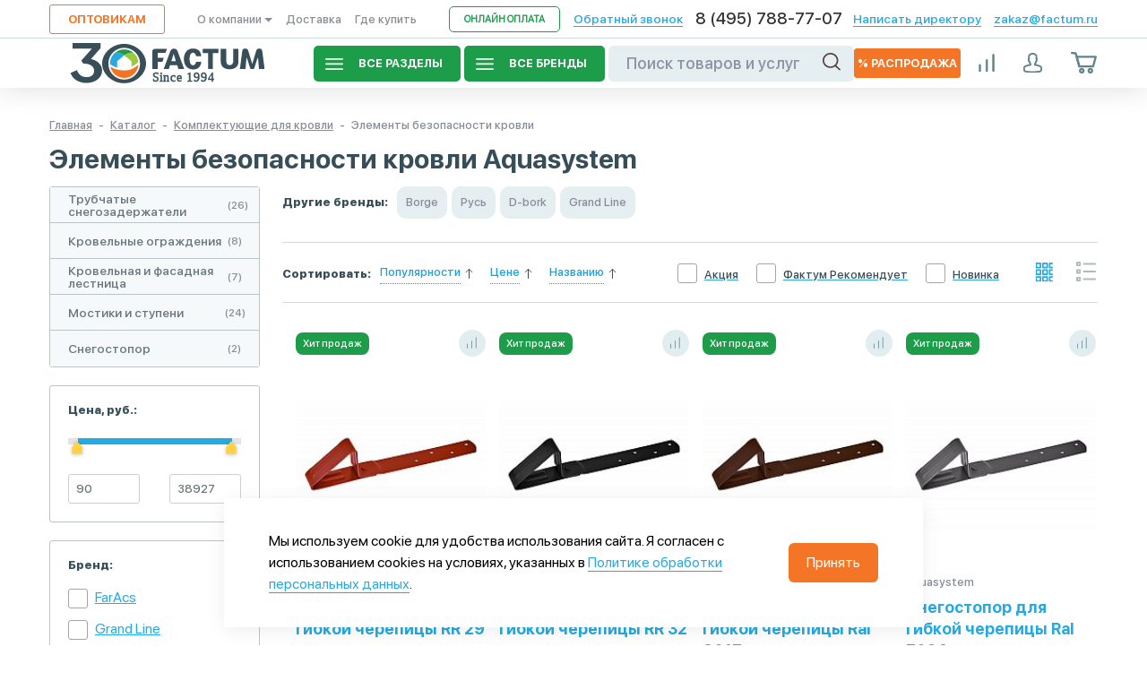

--- FILE ---
content_type: text/html; charset=UTF-8
request_url: https://www.factum.ru/catalog/komplektuyushchie_dlya_krovli/elementy_bezopasnosti_krovli/aquasystem/
body_size: 45740
content:
<!DOCTYPE html>
<html xmlns="http://www.w3.org/1999/xhtml" xml:lang="ru" lang="ru">
<head>
    <title>Элементы безопасности кровли Aquasystem (Аквасистем) купить в Москве – цена в интернет-магазине</title>
    <meta charset="utf-8">
    <meta name="viewport" content="width=device-width, initial-scale=1, shrink-to-fit=no">
    <meta http-equiv="X-UA-Compatible" content="IE=edge">
    <meta name="format-detection" content="telephone=no">
    <meta property="og:title" content="Элементы безопасности кровли Aquasystem (Аквасистем) купить в Москве – цена в интернет-магазине">
    <meta property="og:description" content="Купить элементы безопасности кровли Аквасистем (Aquasystem) по выгодной цене. ✔ Широкий ассортимент в каталоге интернет-магазина Фактум. В наличии системы безопасности кровли Aquasystem.★ Доставка по Москве и Московской области.">
    <meta property="og:site_name" content="Основной сайт"/>
    <meta property="og:type" content="website">
    <meta property="og:image" content="">
    <link rel="icon" type="image/x-icon" href="https://www.factum.ru/favicon.ico">
    <meta http-equiv="Content-Type" content="text/html; charset=UTF-8" />
<meta name="description" content="Купить элементы безопасности кровли Аквасистем (Aquasystem) по выгодной цене. ✔ Широкий ассортимент в каталоге интернет-магазина Фактум. В наличии системы безопасности кровли Aquasystem.★ Доставка по Москве и Московской области." />
<script data-skip-moving="true">(function(w, d, n) {var cl = "bx-core";var ht = d.documentElement;var htc = ht ? ht.className : undefined;if (htc === undefined || htc.indexOf(cl) !== -1){return;}var ua = n.userAgent;if (/(iPad;)|(iPhone;)/i.test(ua)){cl += " bx-ios";}else if (/Windows/i.test(ua)){cl += ' bx-win';}else if (/Macintosh/i.test(ua)){cl += " bx-mac";}else if (/Linux/i.test(ua) && !/Android/i.test(ua)){cl += " bx-linux";}else if (/Android/i.test(ua)){cl += " bx-android";}cl += (/(ipad|iphone|android|mobile|touch)/i.test(ua) ? " bx-touch" : " bx-no-touch");cl += w.devicePixelRatio && w.devicePixelRatio >= 2? " bx-retina": " bx-no-retina";if (/AppleWebKit/.test(ua)){cl += " bx-chrome";}else if (/Opera/.test(ua)){cl += " bx-opera";}else if (/Firefox/.test(ua)){cl += " bx-firefox";}ht.className = htc ? htc + " " + cl : cl;})(window, document, navigator);</script>


<link href="/bitrix/js/ui/design-tokens/dist/ui.design-tokens.css?175229303726358" type="text/css"  rel="stylesheet" />
<link href="/bitrix/js/ui/fonts/opensans/ui.font.opensans.css?16670215012555" type="text/css"  rel="stylesheet" />
<link href="/bitrix/js/main/popup/dist/main.popup.bundle.css?175229317631694" type="text/css"  rel="stylesheet" />
<link href="/bitrix/cache/css/s1/prymery/template_5ca5c30b49a52689c725ae64a376e53d/template_5ca5c30b49a52689c725ae64a376e53d_v1.css?1766474282393713" type="text/css"  data-template-style="true" rel="stylesheet" />




<script type="extension/settings" data-extension="currency.currency-core">{"region":"ru"}</script>



<link rel="preconnect" href="https://fonts.googleapis.com">
<link rel="preconnect" href="https://fonts.gstatic.com" crossorigin>
<link href="https://fonts.googleapis.com/css2?family=Roboto:ital@0;1&display=swap" rel="stylesheet">
<link rel="preload" href="/local/templates/prymery/assets/fonts/SFProDisplay-Semibold/SFProDisplay-Semibold.woff" as="font" type="font/woff" crossorigin>
<link rel="preload" href="/local/templates/prymery/assets/fonts/SFProDisplay-Regular/SFProDisplay-Regular.woff" as="font" type="font/woff" crossorigin>
<link rel="preload" href="/local/templates/prymery/assets/fonts/SFProDisplay-Medium/SFProDisplay-Medium.woff" as="font" type="font/woff" crossorigin>
<link rel="preload" href="/local/templates/prymery/assets/fonts/SFProDisplay-Light/SFProDisplay-Light.woff" as="font" type="font/woff" crossorigin>
<link rel="preload" href="/local/templates/prymery/assets/fonts/SFProDisplay-Heavy/SFProDisplay-Heavy.woff" as="font" type="font/woff" crossorigin>
<link rel="preload" href="/local/templates/prymery/assets/fonts/SFProDisplay-Bold/SFProDisplay-Bold.woff" as="font" type="font/woff" crossorigin>
<link rel="preload" href="/local/templates/prymery/assets/fonts/SFProDisplay-Black/SFProDisplay-Black.woff" as="font" type="font/woff" crossorigin>
<link href="https://www.factum.ru/catalog/komplektuyushchie_dlya_krovli/elementy_bezopasnosti_krovli/aquasystem/" rel="canonical" />
<meta name="mailru-verification" content="ee88a36326ce51af"/>


<!-- Yandex.Metrika -->
<!-- /Yandex.Metrika -->

</head>
<body class="">
<div id="panel"></div>

<div id="mobile-menu" class="mobile-menu">
    <div class="mobile-wrapper">
                <nav class="">
            <ul class="mobile-wrapper__list">
                <li data-url="/">
                    <a href="/">
                        <img src="/local/templates/prymery/assets/img/assets/header/home.svg">
                        <span>Главная</span>
                        <span class="arrow-next"></span>
                    </a>
                </li>
                                    <li data-url="/actions/">
                        <a href="/actions/">
                            <img src="/local/templates/prymery/assets/img/assets/header/home.svg">
                            <span>Акция</span>
                            <span class="arrow-next"></span>
                        </a>
                    </li>
                                    <li data-url="/personal/">
                        <a href="/personal/">
                            <img src="/local/templates/prymery/assets/img/assets/header/home.svg">
                            <span>Личный кабинет</span>
                            <span class="arrow-next"></span>
                        </a>
                    </li>
                                    <li data-url="/basket/">
                        <a href="/basket/">
                            <img src="/local/templates/prymery/assets/img/assets/header/home.svg">
                            <span>Корзина</span>
                            <span class="arrow-next"></span>
                        </a>
                    </li>
                                    <li data-url="/contacts/">
                        <a href="/contacts/">
                            <img src="/local/templates/prymery/assets/img/assets/header/home.svg">
                            <span>Контакты</span>
                            <span class="arrow-next"></span>
                        </a>
                    </li>
                            </ul>
        </nav>
    </div>
        <div class="mobile-wrapper">
            <div class="mobile-wrapper__name">Каталог товаров</div>
            <nav class="js-menu">
                <ul class="mobile-wrapper__list">
                    <li data-url="/actions/">
                        <a href="/actions/">
                            <img src="/local/templates/prymery/assets/img/assets/header/home.svg">
                            <span>Акции</span>
                        </a>
                    </li>
                                                                                                                                                                                                <li data-url="/catalog/dveri_i_furnitura/">
                                        <a href="javascript:void(0)">
                                            <img src="/local/templates/prymery/assets/img/assets/header/home.svg">
                                            <span>Двери и фурнитура</span>
                                            <span class="arrow-next"></span>
                                        </a>
                                        <ul>
                                                                                                                                                                                                                                            <li>
                                        <a href="javascript:void(0)">
                                            <span>Входные двери</span>
                                            <span class="arrow-next"></span>
                                        </a>
                                        <ul>
                                                                                                                                                                                                                                                                                    <li><a href="/catalog/dveri_i_furnitura/vkhodnye_dveri/dveri_mdf_mdf/">Двери МДФ/МДФ</a></li>
                                                                                                                                                                                                                                                                                                                        <li><a href="/catalog/dveri_i_furnitura/vkhodnye_dveri/dveri_metall_mdf/">Двери Металл/МДФ</a></li>
                                                                                                                                                                                                                                                                                                                        <li><a href="/catalog/dveri_i_furnitura/vkhodnye_dveri/dveri_metall_metall/">Двери Металл/Металл</a></li>
                                                                                                                                                                                                                </ul></li>                                                                                                                            <li>
                                        <a href="javascript:void(0)">
                                            <span>Межкомнатные двери</span>
                                            <span class="arrow-next"></span>
                                        </a>
                                        <ul>
                                                                                                                                                                                                                                                                                    <li><a href="/catalog/dveri_i_furnitura/mezhkomnatnye_dveri/glyantsevye_dveri/">Глянцевые двери</a></li>
                                                                                                                                                                                                                                                                                                                        <li><a href="/catalog/dveri_i_furnitura/mezhkomnatnye_dveri/dveri_pvkh/">Двери ПВХ</a></li>
                                                                                                                                                                                                                                                                                                                        <li><a href="/catalog/dveri_i_furnitura/mezhkomnatnye_dveri/dveri_pvkh_premium/">Двери ПВХ Премиум</a></li>
                                                                                                                                                                                                                                                                                                                        <li><a href="/catalog/dveri_i_furnitura/mezhkomnatnye_dveri/dveri_ekoshpon/">Двери экошпон</a></li>
                                                                                                                                                                                                                                                                                                                        <li><a href="/catalog/dveri_i_furnitura/mezhkomnatnye_dveri/dveri_emal/">Двери Эмаль</a></li>
                                                                                                                                                                                                                                                                                                                        <li><a href="/catalog/dveri_i_furnitura/mezhkomnatnye_dveri/laminirovannye_dveri/">Ламинированные двери</a></li>
                                                                                                                                                                                                                </ul></li>                                                                                                                            <li>
                                        <a href="javascript:void(0)">
                                            <span>Фурнитура дверная</span>
                                            <span class="arrow-next"></span>
                                        </a>
                                        <ul>
                                                                                                                                                                                                                                                                                    <li><a href="/catalog/dveri_i_furnitura/furnitura_dvernaya/petli/">Петли</a></li>
                                                                                                                                                                                                                                                                                                                        <li><a href="/catalog/dveri_i_furnitura/furnitura_dvernaya/furnitura_dlya_razdvizhnykh_dverey/">Фурнитура для раздвижных дверей</a></li>
                                                                                                                                                                                                                                                                                                                        <li><a href="/catalog/dveri_i_furnitura/furnitura_dvernaya/dovodchiki/">Доводчики</a></li>
                                                                                                                                                                                                                                                                                                                        <li><a href="/catalog/dveri_i_furnitura/furnitura_dvernaya/rigel/">Ригель</a></li>
                                                                                                                                                                                                                                                                                                                        <li><a href="/catalog/dveri_i_furnitura/furnitura_dvernaya/evrotsilindry/">Евроцилиндры</a></li>
                                                                                                                                                                                                                                                                                                                        <li><a href="/catalog/dveri_i_furnitura/furnitura_dvernaya/zamki/">Замки</a></li>
                                                                                                                                                                                                                                                                                                                        <li><a href="/catalog/dveri_i_furnitura/furnitura_dvernaya/ruchki_dvernye/">Ручки дверные</a></li>
                                                                                                                                                                                                                                                                                                                        <li><a href="/catalog/dveri_i_furnitura/furnitura_dvernaya/ogranichiteli_shpingalety/">Ограничители, шпингалеты</a></li>
                                                                                                                                                                                                                                                                                                                        <li><a href="/catalog/dveri_i_furnitura/furnitura_dvernaya/furnitura_dlya_finskikh_dverey/">Фурнитура для финских дверей</a></li>
                                                                                                                                                                                                                </ul></li>                                                                                                                            <li>
                                        <a href="javascript:void(0)">
                                            <span>Погонажные изделия</span>
                                            <span class="arrow-next"></span>
                                        </a>
                                        <ul>
                                                                                                                                                                                                                                                                                    <li><a href="/catalog/dveri_i_furnitura/pogonazhnye_izdeliya/pogonazh_geona/">Погонаж Геона</a></li>
                                                                                                                                                                                                                                                                                                                        <li><a href="/catalog/dveri_i_furnitura/pogonazhnye_izdeliya/dobory/">Доборы</a></li>
                                                                                                                                                                                                                                                                                                                        <li><a href="/catalog/dveri_i_furnitura/pogonazhnye_izdeliya/korobka_dvernaya/">Коробка дверная</a></li>
                                                                                                                                                                                                                                                                                                                        <li><a href="/catalog/dveri_i_furnitura/pogonazhnye_izdeliya/nalichniki/">Наличники</a></li>
                                                                                                                                                                                                                                                                                                                        <li><a href="/catalog/dveri_i_furnitura/pogonazhnye_izdeliya/pritvornaya_planka/">Притворная планка</a></li>
                                                                                                                                                                                                                </ul></li>                                                                                                                            <li>
                                        <a href="javascript:void(0)">
                                            <span>Уценка и распродажа</span>
                                            <span class="arrow-next"></span>
                                        </a>
                                        <ul>
                                                                                                                                                                                                                                                                                    <li><a href="/catalog/dveri_i_furnitura/utsenka_i_rasprodazha/dveri_mezhkomnatnye/">Двери Межкомнатные</a></li>
                                                                                                                                                                                                                                                                                                                        <li><a href="/catalog/dveri_i_furnitura/utsenka_i_rasprodazha/dveri_stalnye/">Двери Стальные</a></li>
                                                                                                                                                                                                                                                                                                                        <li><a href="/catalog/dveri_i_furnitura/utsenka_i_rasprodazha/obraztsy/">Образцы</a></li>
                                                                                                                                                                                                                                                                                                                        <li><a href="/catalog/dveri_i_furnitura/utsenka_i_rasprodazha/dvernaya_furnitura/">Дверная фурнитура</a></li>
                                                                                                                                                                                                                                                                                                                        <li><a href="/catalog/dveri_i_furnitura/utsenka_i_rasprodazha/dvernoy_dekor/">Дверной декор</a></li>
                                                                                                                                                                                                                                                                                                                        <li><a href="/catalog/dveri_i_furnitura/utsenka_i_rasprodazha/dveri_pogonazh/">Двери Погонаж</a></li>
                                                                                                                                                                                                                                                                                                                        <li><a href="/catalog/dveri_i_furnitura/utsenka_i_rasprodazha/stalnye_dveri_samson_shelter_plus_new/">Стальные двери Самсон (Shelter Plus NEW)</a></li>
                                                                                                                                                                                                                </ul></li>                                                                                                                            <li>
                                        <a href="javascript:void(0)">
                                            <span>Распродажа</span>
                                            <span class="arrow-next"></span>
                                        </a>
                                        <ul>
                                                                                                                                                                                                                                                                                    <li><a href="/catalog/dveri_i_furnitura/rasprodazha_4/dveri_doors_ola/">Двери Doors-ola</a></li>
                                                                                                                                                                                                                                                                                                                        <li><a href="/catalog/dveri_i_furnitura/rasprodazha_4/dveri_luidor/">Двери Луидор</a></li>
                                                                                                                                                                                                                                                                                                                        <li><a href="/catalog/dveri_i_furnitura/rasprodazha_4/dveri_portaunica/">Двери PortaUnica</a></li>
                                                                                                                                                                                                                                                                                                                        <li><a href="/catalog/dveri_i_furnitura/rasprodazha_4/dveri_milyana/">Двери Мильяна</a></li>
                                                                                                                                                                                                                                                                                                                        <li><a href="/catalog/dveri_i_furnitura/rasprodazha_4/dveri_rumaks/">Двери Румакс</a></li>
                                                                                                                                                                                                                </ul></li></ul></li>                                                                                                                            <li data-url="/catalog/krovelnye_materialy/">
                                        <a href="javascript:void(0)">
                                            <img src="/local/templates/prymery/assets/img/assets/header/home.svg">
                                            <span>Кровельные материалы</span>
                                            <span class="arrow-next"></span>
                                        </a>
                                        <ul>
                                                                                                                                                                                                                                            <li>
                                        <a href="javascript:void(0)">
                                            <span>Гибкая черепица</span>
                                            <span class="arrow-next"></span>
                                        </a>
                                        <ul>
                                                                                                                                                                                                                                                                                    <li><a href="/catalog/krovelnye_materialy/gibkaya_cherepitsa/cherepitsa/">Черепица</a></li>
                                                                                                                                                                                                                                                                                                                        <li><a href="/catalog/krovelnye_materialy/gibkaya_cherepitsa/komplektuyushchie_3/">ОСП, гвозди и пр.</a></li>
                                                                                                                                                                                                                                                                                                                        <li><a href="/catalog/krovelnye_materialy/gibkaya_cherepitsa/podkladochnyy_kover/">Подкладочный ковер</a></li>
                                                                                                                                                                                                                                                                                                                        <li><a href="/catalog/krovelnye_materialy/gibkaya_cherepitsa/fartuki/">Фартуки для гибкой черепицы</a></li>
                                                                                                                                                                                                                                                                                                                        <li><a href="/catalog/krovelnye_materialy/gibkaya_cherepitsa/endovyy_kover_endova/">Ендовый ковер (Ендова)</a></li>
                                                                                                                                                                                                                                                                                                                        <li><a href="/catalog/krovelnye_materialy/gibkaya_cherepitsa/konkovo_karniznaya_cherepitsa/">Коньково-карнизная черепица</a></li>
                                                                                                                                                                                                                                                                                                                        <li><a href="/catalog/krovelnye_materialy/gibkaya_cherepitsa/kley_i_mastika_1/">Клей и мастика</a></li>
                                                                                                                                                                                                                                                                                                                        <li><a href="/catalog/krovelnye_materialy/gibkaya_cherepitsa/rasprodazha_1/">Распродажа</a></li>
                                                                                                                                                                                                                                                                                                                        <li><a href="/catalog/krovelnye_materialy/gibkaya_cherepitsa/rulonnaya_cherepitsa/">Рулонная черепица</a></li>
                                                                                                                                                                                                                </ul></li>                                                                                                                            <li>
                                        <a href="javascript:void(0)">
                                            <span>Металлочерепица</span>
                                            <span class="arrow-next"></span>
                                        </a>
                                        <ul>
                                                                                                                                                                                                                                                                                    <li><a href="/catalog/krovelnye_materialy/metallocherepitsa/cherepitsa_2/">Черепица</a></li>
                                                                                                                                                                                                                                                                                                                        <li><a href="/catalog/krovelnye_materialy/metallocherepitsa/endova_3/">Ендова</a></li>
                                                                                                                                                                                                                                                                                                                        <li><a href="/catalog/krovelnye_materialy/metallocherepitsa/konek_1/">Конек</a></li>
                                                                                                                                                                                                                                                                                                                        <li><a href="/catalog/krovelnye_materialy/metallocherepitsa/karniz_kapelnik/">Карниз (капельник)</a></li>
                                                                                                                                                                                                                                                                                                                        <li><a href="/catalog/krovelnye_materialy/metallocherepitsa/torets_fronton/">Торец (фронтон)</a></li>
                                                                                                                                                                                                                                                                                                                        <li><a href="/catalog/krovelnye_materialy/metallocherepitsa/primykanie_1/">Примыкание</a></li>
                                                                                                                                                                                                                                                                                                                        <li><a href="/catalog/krovelnye_materialy/metallocherepitsa/ploskiy_list/">Плоский лист</a></li>
                                                                                                                                                                                                                                                                                                                        <li><a href="/catalog/krovelnye_materialy/metallocherepitsa/snegovoy_barer/">Снеговой барьер</a></li>
                                                                                                                                                                                                                                                                                                                        <li><a href="/catalog/krovelnye_materialy/metallocherepitsa/kraska_i_krepezh/">Краска и крепеж</a></li>
                                                                                                                                                                                                                </ul></li>                                                                                                                            <li>
                                        <a href="javascript:void(0)">
                                            <span>Фальцевая кровля</span>
                                            <span class="arrow-next"></span>
                                        </a>
                                        <ul>
                                                                                                                                                                                                                                                                                    <li><a href="/catalog/krovelnye_materialy/faltsevaya_krovlya/samozashchelkivayushchiysya_falts/">Самозащелкивающийся фальц</a></li>
                                                                                                                                                                                                                                                                                                                        <li><a href="/catalog/krovelnye_materialy/faltsevaya_krovlya/dvoynoy_stoyatsiy_falts/">Двойной стояций фальц</a></li>
                                                                                                                                                                                                                                                                                                                        <li><a href="/catalog/krovelnye_materialy/faltsevaya_krovlya/vent_progon_i_klyammery/">Вент прогон и кляммеры</a></li>
                                                                                                                                                                                                                                                                                                                        <li><a href="/catalog/krovelnye_materialy/faltsevaya_krovlya/karniz/">Карниз</a></li>
                                                                                                                                                                                                                                                                                                                        <li><a href="/catalog/krovelnye_materialy/faltsevaya_krovlya/krepezhnaya_planka/">Крепежная планка</a></li>
                                                                                                                                                                                                                                                                                                                        <li><a href="/catalog/krovelnye_materialy/faltsevaya_krovlya/primykanie_2/">Примыкание</a></li>
                                                                                                                                                                                                                                                                                                                        <li><a href="/catalog/krovelnye_materialy/faltsevaya_krovlya/torets_fronton_1/">Торец (фронтон)</a></li>
                                                                                                                                                                                                                </ul></li>                                                                                                                            <li>
                                        <a href="javascript:void(0)">
                                            <span>Натуральная черепица</span>
                                            <span class="arrow-next"></span>
                                        </a>
                                        <ul>
                                                                                                                                                                                                                                                                                    <li><a href="/catalog/krovelnye_materialy/naturalnaya_cherepitsa_i_slanets/tsementno_peschanaya_cherepitsa/">Цементно-песчаная черепица</a></li>
                                                                                                                                                                                                                                                                                                                        <li><a href="/catalog/krovelnye_materialy/naturalnaya_cherepitsa_i_slanets/universalnye_komplektuyushchie/">Универсальные комплектующие</a></li>
                                                                                                                                                                                                                </ul></li>                                                                                                                            <li>
                                        <a href="javascript:void(0)">
                                            <span>Профнастил</span>
                                            <span class="arrow-next"></span>
                                        </a>
                                        <ul>
                                                                                                                                                                                                                                                                                    <li><a href="/catalog/krovelnye_materialy/profnastil/st15/">ST15</a></li>
                                                                                                                                                                                                                                                                                                                        <li><a href="/catalog/krovelnye_materialy/profnastil/s8/">С8</a></li>
                                                                                                                                                                                                                                                                                                                        <li><a href="/catalog/krovelnye_materialy/profnastil/s10/">С10</a></li>
                                                                                                                                                                                                                                                                                                                        <li><a href="/catalog/krovelnye_materialy/profnastil/s20/">С20</a></li>
                                                                                                                                                                                                                                                                                                                        <li><a href="/catalog/krovelnye_materialy/profnastil/s21/">С21</a></li>
                                                                                                                                                                                                                                                                                                                        <li><a href="/catalog/krovelnye_materialy/profnastil/s44/">С44</a></li>
                                                                                                                                                                                                                                                                                                                        <li><a href="/catalog/krovelnye_materialy/profnastil/ns35/">НС35</a></li>
                                                                                                                                                                                                                                                                                                                        <li><a href="/catalog/krovelnye_materialy/profnastil/n60/">Н60</a></li>
                                                                                                                                                                                                                                                                                                                        <li><a href="/catalog/krovelnye_materialy/profnastil/n75/">Н75</a></li>
                                                                                                                                                                                                                                                                                                                        <li><a href="/catalog/krovelnye_materialy/profnastil/mp18_gofrolist/">МП18 (гофролист)</a></li>
                                                                                                                                                                                                                                                                                                                        <li><a href="/catalog/krovelnye_materialy/profnastil/komplektuyushchie_9/">Комплектующие</a></li>
                                                                                                                                                                                                                                                                                                                        <li><a href="/catalog/krovelnye_materialy/profnastil/n_114/">Н-114</a></li>
                                                                                                                                                                                                                </ul></li>                                                                                                                            <li>
                                        <a href="javascript:void(0)">
                                            <span>Композитная черепица</span>
                                            <span class="arrow-next"></span>
                                        </a>
                                        <ul>
                                                                                                                                                                                                                                                                                    <li><a href="/catalog/krovelnye_materialy/kompozitnaya_cherepitsa/cherepitsa_1/">Черепица</a></li>
                                                                                                                                                                                                                                                                                                                        <li><a href="/catalog/krovelnye_materialy/kompozitnaya_cherepitsa/endova_2/">Ендова</a></li>
                                                                                                                                                                                                                                                                                                                        <li><a href="/catalog/krovelnye_materialy/kompozitnaya_cherepitsa/konek/">Конек</a></li>
                                                                                                                                                                                                                                                                                                                        <li><a href="/catalog/krovelnye_materialy/kompozitnaya_cherepitsa/karniznaya_planka/">Карнизная планка</a></li>
                                                                                                                                                                                                                                                                                                                        <li><a href="/catalog/krovelnye_materialy/kompozitnaya_cherepitsa/tortsevaya_planka/">Торцевая планка</a></li>
                                                                                                                                                                                                                                                                                                                        <li><a href="/catalog/krovelnye_materialy/kompozitnaya_cherepitsa/primykanie/">Примыкание</a></li>
                                                                                                                                                                                                                                                                                                                        <li><a href="/catalog/krovelnye_materialy/kompozitnaya_cherepitsa/ploskiy_list_1/">Плоский лист</a></li>
                                                                                                                                                                                                                                                                                                                        <li><a href="/catalog/krovelnye_materialy/kompozitnaya_cherepitsa/ventilyatsiya/">Вентиляция</a></li>
                                                                                                                                                                                                                                                                                                                        <li><a href="/catalog/krovelnye_materialy/kompozitnaya_cherepitsa/gvozdi_i_rem_komplekt/">Гвозди и рем. комплект</a></li>
                                                                                                                                                                                                                </ul></li>                                                                                                                                                                    <li><a href="/catalog/krovelnye_materialy/ondulin/">Ондулин</a></li>
                                                                                                                                                                                                                                                                                                                        <li><a href="/catalog/krovelnye_materialy/instrumenty/">Инструменты</a></li>
                                                                                                                                                                                                                                                                                                                        <li><a href="/catalog/krovelnye_materialy/rulonnaya_krovlya/">Рулонная кровля</a></li>
                                                                                                                                                                                                                </ul></li>                                                                                                                            <li data-url="/catalog/komplektuyushchie_dlya_krovli/">
                                        <a href="javascript:void(0)">
                                            <img src="/local/templates/prymery/assets/img/assets/header/home.svg">
                                            <span>Комплектующие для кровли</span>
                                            <span class="arrow-next"></span>
                                        </a>
                                        <ul>
                                                                                                                                                                                                                                            <li>
                                        <a href="javascript:void(0)">
                                            <span>Кровельная вентиляция</span>
                                            <span class="arrow-next"></span>
                                        </a>
                                        <ul>
                                                                                                                                                                                                                                                                                    <li><a href="/catalog/komplektuyushchie_dlya_krovli/krovelnaya_ventilyatsiya/ventiliruemyy_konyek/">Вентилируемый конёк</a></li>
                                                                                                                                                                                                                                                                                                                        <li><a href="/catalog/komplektuyushchie_dlya_krovli/krovelnaya_ventilyatsiya/prokhody_krovelnye_master_flesh/">Проходы кровельные Мастер Флеш</a></li>
                                                                                                                                                                                                                                                                                                                        <li><a href="/catalog/komplektuyushchie_dlya_krovli/krovelnaya_ventilyatsiya/aeratory_i_deflektory/">Аэраторы и дефлекторы</a></li>
                                                                                                                                                                                                                                                                                                                        <li><a href="/catalog/komplektuyushchie_dlya_krovli/krovelnaya_ventilyatsiya/ventilyatsionnye_vykhody/">Вентиляционные выходы</a></li>
                                                                                                                                                                                                                                                                                                                        <li><a href="/catalog/komplektuyushchie_dlya_krovli/krovelnaya_ventilyatsiya/pritochnaya_ventilyatsiya/">Приточная вентиляция</a></li>
                                                                                                                                                                                                                                                                                                                        <li><a href="/catalog/komplektuyushchie_dlya_krovli/krovelnaya_ventilyatsiya/prokhodnye_elementy/">Проходные элементы</a></li>
                                                                                                                                                                                                                                                                                                                        <li><a href="/catalog/komplektuyushchie_dlya_krovli/krovelnaya_ventilyatsiya/tsokolnye_deflektory/">Цокольные дефлекторы</a></li>
                                                                                                                                                                                                                                                                                                                        <li><a href="/catalog/komplektuyushchie_dlya_krovli/krovelnaya_ventilyatsiya/piippu_prokhodnye_elementy/">PIIPPU проходные элементы</a></li>
                                                                                                                                                                                                                                                                                                                        <li><a href="/catalog/komplektuyushchie_dlya_krovli/krovelnaya_ventilyatsiya/ventilyatsionnye_vykhody_s_elektroprivodom/">Вентиляционные выходы с электроприводом</a></li>
                                                                                                                                                                                                                                                                                                                        <li><a href="/catalog/komplektuyushchie_dlya_krovli/krovelnaya_ventilyatsiya/uplotniteli_prokhodov/">Уплотнители проходов</a></li>
                                                                                                                                                                                                                </ul></li>                                                                                                                            <li>
                                        <a href="javascript:void(0)">
                                            <span>Элементы безопасности кровли</span>
                                            <span class="arrow-next"></span>
                                        </a>
                                        <ul>
                                                                                                                                                                                                                                                                                    <li><a href="/catalog/komplektuyushchie_dlya_krovli/elementy_bezopasnosti_krovli/trubchatyy_i_plosko_ovalnyy_snegozaderzhatel/">Трубчатые  снегозадержатели</a></li>
                                                                                                                                                                                                                                                                                                                        <li><a href="/catalog/komplektuyushchie_dlya_krovli/elementy_bezopasnosti_krovli/krovelnye_ograzhdeniya/">Кровельные ограждения</a></li>
                                                                                                                                                                                                                                                                                                                        <li><a href="/catalog/komplektuyushchie_dlya_krovli/elementy_bezopasnosti_krovli/krovelnaya_i_fasadnaya_lestnitsa/">Кровельная и фасадная лестница</a></li>
                                                                                                                                                                                                                                                                                                                        <li><a href="/catalog/komplektuyushchie_dlya_krovli/elementy_bezopasnosti_krovli/perekhodnoy_mostik_i_stupen_bezopasnosti/">Мостики и ступени</a></li>
                                                                                                                                                                                                                                                                                                                        <li><a href="/catalog/komplektuyushchie_dlya_krovli/elementy_bezopasnosti_krovli/snegostopor/">Снегостопор</a></li>
                                                                                                                                                                                                                </ul></li>                                                                                                                                                                    <li><a href="/catalog/komplektuyushchie_dlya_krovli/samokleyushchiesya_lenty/">Самоклеющиеся ленты</a></li>
                                                                                                                                                                                                                                                                                                                        <li><a href="/catalog/komplektuyushchie_dlya_krovli/uplotniteli_i_germetiki/">Уплотнители и герметики</a></li>
                                                                                                                                                                                                                                                                                                                        <li><a href="/catalog/komplektuyushchie_dlya_krovli/krovelnye_komplektuyushchie/">Кровельные комплектующие</a></li>
                                                                                                                                                                                                                                                                                                                        <li><a href="/catalog/komplektuyushchie_dlya_krovli/doska_i_brusok_dlya_stropilnoy_sistemy/">Доска и брусок</a></li>
                                                                                                                                                                                                                                                                                                                        <li><a href="/catalog/komplektuyushchie_dlya_krovli/vykhod_na_kryshu/">Выход на крышу</a></li>
                                                                                                                                                                                                                                                                                                                        <li><a href="/catalog/komplektuyushchie_dlya_krovli/rasprodazha_8/">Распродажа</a></li>
                                                                                                                                                                                                                </ul></li>                                                                                                                            <li data-url="/catalog/vodostochnye_sistemy/">
                                        <a href="javascript:void(0)">
                                            <img src="/local/templates/prymery/assets/img/assets/header/home.svg">
                                            <span>Водосточные системы</span>
                                            <span class="arrow-next"></span>
                                        </a>
                                        <ul>
                                                                                                                                                                                                                                            <li>
                                        <a href="javascript:void(0)">
                                            <span>Пластиковые водосточные системы</span>
                                            <span class="arrow-next"></span>
                                        </a>
                                        <ul>
                                                                                                                                                                                                                                                                                    <li><a href="/catalog/vodostochnye_sistemy/plastikovye_vodostochnye_sistemy/voronka_vodosbornaya_1/">Воронка водосборная</a></li>
                                                                                                                                                                                                                                                                                                                        <li><a href="/catalog/vodostochnye_sistemy/plastikovye_vodostochnye_sistemy/vykhod_iz_zheloba/">Выход из желоба</a></li>
                                                                                                                                                                                                                                                                                                                        <li><a href="/catalog/vodostochnye_sistemy/plastikovye_vodostochnye_sistemy/zhelob_vodostochnyy_1/">Желоб водосточный</a></li>
                                                                                                                                                                                                                                                                                                                        <li><a href="/catalog/vodostochnye_sistemy/plastikovye_vodostochnye_sistemy/zaglushka_zheloba_1/">Заглушка желоба</a></li>
                                                                                                                                                                                                                                                                                                                        <li><a href="/catalog/vodostochnye_sistemy/plastikovye_vodostochnye_sistemy/kley_i_komplektuyushchie/">Клей и комплектующие</a></li>
                                                                                                                                                                                                                                                                                                                        <li><a href="/catalog/vodostochnye_sistemy/plastikovye_vodostochnye_sistemy/koleno_nizhnee_sliv/">Колено нижнее (слив)</a></li>
                                                                                                                                                                                                                                                                                                                        <li><a href="/catalog/vodostochnye_sistemy/plastikovye_vodostochnye_sistemy/koleno_truby_1/">Колено трубы</a></li>
                                                                                                                                                                                                                                                                                                                        <li><a href="/catalog/vodostochnye_sistemy/plastikovye_vodostochnye_sistemy/kronshteyn_zheloba_1/">Кронштейн желоба</a></li>
                                                                                                                                                                                                                                                                                                                        <li><a href="/catalog/vodostochnye_sistemy/plastikovye_vodostochnye_sistemy/otvod_dozhdevoy_vody_1/">Отвод дождевой воды</a></li>
                                                                                                                                                                                                                                                                                                                        <li><a href="/catalog/vodostochnye_sistemy/plastikovye_vodostochnye_sistemy/soedinitel_zheloba_1/">Соединитель желоба</a></li>
                                                                                                                                                                                                                                                                                                                        <li><a href="/catalog/vodostochnye_sistemy/plastikovye_vodostochnye_sistemy/soedinitel_truby_1/">Соединитель трубы</a></li>
                                                                                                                                                                                                                                                                                                                        <li><a href="/catalog/vodostochnye_sistemy/plastikovye_vodostochnye_sistemy/troynik_truby_1/">Тройник трубы</a></li>
                                                                                                                                                                                                                                                                                                                        <li><a href="/catalog/vodostochnye_sistemy/plastikovye_vodostochnye_sistemy/truba_vodostochnaya_1/">Труба водосточная</a></li>
                                                                                                                                                                                                                                                                                                                        <li><a href="/catalog/vodostochnye_sistemy/plastikovye_vodostochnye_sistemy/ugol_zheloba_1/">Угол желоба</a></li>
                                                                                                                                                                                                                                                                                                                        <li><a href="/catalog/vodostochnye_sistemy/plastikovye_vodostochnye_sistemy/khomut_truby_1/">Хомут трубы</a></li>
                                                                                                                                                                                                                </ul></li>                                                                                                                            <li>
                                        <a href="javascript:void(0)">
                                            <span>Металлические водосточные системы</span>
                                            <span class="arrow-next"></span>
                                        </a>
                                        <ul>
                                                                                                                                                                                                                                                                                    <li><a href="/catalog/vodostochnye_sistemy/metallicheskie_vodostochnye_sistemy/voronka_vykhod_iz_zheloba/">Воронка (выход из желоба)</a></li>
                                                                                                                                                                                                                                                                                                                        <li><a href="/catalog/vodostochnye_sistemy/metallicheskie_vodostochnye_sistemy/voronka_vodosbornaya/">Воронка водосборная</a></li>
                                                                                                                                                                                                                                                                                                                        <li><a href="/catalog/vodostochnye_sistemy/metallicheskie_vodostochnye_sistemy/zhelob_vodostochnyy/">Желоб водосточный</a></li>
                                                                                                                                                                                                                                                                                                                        <li><a href="/catalog/vodostochnye_sistemy/metallicheskie_vodostochnye_sistemy/zaglushka_zheloba/">Заглушка желоба</a></li>
                                                                                                                                                                                                                                                                                                                        <li><a href="/catalog/vodostochnye_sistemy/metallicheskie_vodostochnye_sistemy/koleno_truby/">Колено трубы</a></li>
                                                                                                                                                                                                                                                                                                                        <li><a href="/catalog/vodostochnye_sistemy/metallicheskie_vodostochnye_sistemy/kronshteyn_zheloba/">Кронштейн желоба</a></li>
                                                                                                                                                                                                                                                                                                                        <li><a href="/catalog/vodostochnye_sistemy/metallicheskie_vodostochnye_sistemy/nizhnee_koleno_sliv/">Нижнее колено (слив)</a></li>
                                                                                                                                                                                                                                                                                                                        <li><a href="/catalog/vodostochnye_sistemy/metallicheskie_vodostochnye_sistemy/otvod_dozhdevoy_vody/">Отвод дождевой воды</a></li>
                                                                                                                                                                                                                                                                                                                        <li><a href="/catalog/vodostochnye_sistemy/metallicheskie_vodostochnye_sistemy/soedinitel_zheloba/">Соединитель желоба</a></li>
                                                                                                                                                                                                                                                                                                                        <li><a href="/catalog/vodostochnye_sistemy/metallicheskie_vodostochnye_sistemy/soedinitel_truby/">Соединитель трубы</a></li>
                                                                                                                                                                                                                                                                                                                        <li><a href="/catalog/vodostochnye_sistemy/metallicheskie_vodostochnye_sistemy/troynik_truby/">Тройник трубы</a></li>
                                                                                                                                                                                                                                                                                                                        <li><a href="/catalog/vodostochnye_sistemy/metallicheskie_vodostochnye_sistemy/truba_vodostochnaya/">Труба водосточная</a></li>
                                                                                                                                                                                                                                                                                                                        <li><a href="/catalog/vodostochnye_sistemy/metallicheskie_vodostochnye_sistemy/ugol_zheloba/">Угол желоба</a></li>
                                                                                                                                                                                                                                                                                                                        <li><a href="/catalog/vodostochnye_sistemy/metallicheskie_vodostochnye_sistemy/khomut_truby/">Хомут трубы</a></li>
                                                                                                                                                                                                                                                                                                                        <li><a href="/catalog/vodostochnye_sistemy/metallicheskie_vodostochnye_sistemy/komplektuyushchie/">Комплектующие</a></li>
                                                                                                                                                                                                                </ul></li>                                                                                                                            <li>
                                        <a href="javascript:void(0)">
                                            <span>Водосборные каналы</span>
                                            <span class="arrow-next"></span>
                                        </a>
                                        <ul>
                                                                                                                                                                                                                                                                                    <li><a href="/catalog/vodostochnye_sistemy/vodosbornye_kanaly/vodopriemnyy_lotok_kanal/">Водоприемный лоток (канал)</a></li>
                                                                                                                                                                                                                                                                                                                        <li><a href="/catalog/vodostochnye_sistemy/vodosbornye_kanaly/dozhdepriemnik/">Дождеприемник</a></li>
                                                                                                                                                                                                                                                                                                                        <li><a href="/catalog/vodostochnye_sistemy/vodosbornye_kanaly/zaglushka_krepezh/">Заглушка, крепеж</a></li>
                                                                                                                                                                                                                                                                                                                        <li><a href="/catalog/vodostochnye_sistemy/vodosbornye_kanaly/reshetka_lotka_kanala/">Решетка лотка (канала)</a></li>
                                                                                                                                                                                                                </ul></li>                                                                                                                                                                    <li><a href="/catalog/vodostochnye_sistemy/rasprodazha_2/">Распродажа</a></li>
                                                                                                                                                                                                                </ul></li>                                                                                                                            <li data-url="/catalog/fasadnye_materialy/">
                                        <a href="javascript:void(0)">
                                            <img src="/local/templates/prymery/assets/img/assets/header/home.svg">
                                            <span>Фасадные материалы</span>
                                            <span class="arrow-next"></span>
                                        </a>
                                        <ul>
                                                                                                                                                                                                                                            <li>
                                        <a href="javascript:void(0)">
                                            <span>Фиброцементные панели</span>
                                            <span class="arrow-next"></span>
                                        </a>
                                        <ul>
                                                                                                                                                                                                                                                                                    <li><a href="/catalog/fasadnye_materialy/fibrotsementnye_paneli/paneli_pod_kamen/">Панели под камень</a></li>
                                                                                                                                                                                                                                                                                                                        <li><a href="/catalog/fasadnye_materialy/fibrotsementnye_paneli/paneli_pod_kirpich/">Панели под кирпич</a></li>
                                                                                                                                                                                                                </ul></li>                                                                                                                            <li>
                                        <a href="javascript:void(0)">
                                            <span>Виниловый сайдинг и софит</span>
                                            <span class="arrow-next"></span>
                                        </a>
                                        <ul>
                                                                                                                                                                                                                                                                                    <li><a href="/catalog/fasadnye_materialy/vinilovyy_sayding_1/panel_saydinga/">Панель сайдинга</a></li>
                                                                                                                                                                                                                                                                                                                        <li><a href="/catalog/fasadnye_materialy/vinilovyy_sayding_1/sofit/">Софит</a></li>
                                                                                                                                                                                                                                                                                                                        <li><a href="/catalog/fasadnye_materialy/vinilovyy_sayding_1/j_profil/">J - профиль</a></li>
                                                                                                                                                                                                                                                                                                                        <li><a href="/catalog/fasadnye_materialy/vinilovyy_sayding_1/naruzhnyy_ugol/">Наружный угол</a></li>
                                                                                                                                                                                                                                                                                                                        <li><a href="/catalog/fasadnye_materialy/vinilovyy_sayding_1/vnutrenniy_ugol/">Внутренний угол</a></li>
                                                                                                                                                                                                                                                                                                                        <li><a href="/catalog/fasadnye_materialy/vinilovyy_sayding_1/karniz_faska/">Карниз (фаска)</a></li>
                                                                                                                                                                                                                                                                                                                        <li><a href="/catalog/fasadnye_materialy/vinilovyy_sayding_1/samorezy_dlya_saydinga/">Саморезы для сайдинга</a></li>
                                                                                                                                                                                                                                                                                                                        <li><a href="/catalog/fasadnye_materialy/vinilovyy_sayding_1/h_profil_soedinitelnyy/">H - профиль (соединительный)</a></li>
                                                                                                                                                                                                                                                                                                                        <li><a href="/catalog/fasadnye_materialy/vinilovyy_sayding_1/nalichnik_i_otkos/">Наличник и откос</a></li>
                                                                                                                                                                                                                                                                                                                        <li><a href="/catalog/fasadnye_materialy/vinilovyy_sayding_1/startovyy_profil/">Стартовый профиль</a></li>
                                                                                                                                                                                                                                                                                                                        <li><a href="/catalog/fasadnye_materialy/vinilovyy_sayding_1/finishnyy_zavershayushchiy_profil/">Финишный (завершающий) профиль</a></li>
                                                                                                                                                                                                                                                                                                                        <li><a href="/catalog/fasadnye_materialy/vinilovyy_sayding_1/ventilyatsionnaya_reshetka/">Окно для чердака</a></li>
                                                                                                                                                                                                                                                                                                                        <li><a href="/catalog/fasadnye_materialy/vinilovyy_sayding_1/alta_dekor/">Альта-Декор</a></li>
                                                                                                                                                                                                                                                                                                                        <li><a href="/catalog/fasadnye_materialy/vinilovyy_sayding_1/sistema_otdelki_uglov/">Система отделки углов</a></li>
                                                                                                                                                                                                                </ul></li>                                                                                                                            <li>
                                        <a href="javascript:void(0)">
                                            <span>Фасадные панели (Цокольный сайдинг)</span>
                                            <span class="arrow-next"></span>
                                        </a>
                                        <ul>
                                                                                                                                                                                                                                                                                    <li><a href="/catalog/fasadnye_materialy/fasadnye_paneli_tsokolnyy_sayding/fasadnaya_panel/">Фасадная панель</a></li>
                                                                                                                                                                                                                                                                                                                        <li><a href="/catalog/fasadnye_materialy/fasadnye_paneli_tsokolnyy_sayding/j_profil_oblitsovochnaya_planka/">J - профиль/облицовочная планка</a></li>
                                                                                                                                                                                                                                                                                                                        <li><a href="/catalog/fasadnye_materialy/fasadnye_paneli_tsokolnyy_sayding/vneshniy_ugol_2/">Внешний угол</a></li>
                                                                                                                                                                                                                                                                                                                        <li><a href="/catalog/fasadnye_materialy/fasadnye_paneli_tsokolnyy_sayding/startovyy_profil_1/">Стартовый профиль</a></li>
                                                                                                                                                                                                                                                                                                                        <li><a href="/catalog/fasadnye_materialy/fasadnye_paneli_tsokolnyy_sayding/nalichnik_i_otkos_1/">Наличник и откос</a></li>
                                                                                                                                                                                                                </ul></li>                                                                                                                            <li>
                                        <a href="javascript:void(0)">
                                            <span>Металлический сайдинг и софит</span>
                                            <span class="arrow-next"></span>
                                        </a>
                                        <ul>
                                                                                                                                                                                                                                                                                    <li><a href="/catalog/fasadnye_materialy/metallicheskiy_sayding/sofit_1/">Софит</a></li>
                                                                                                                                                                                                                                                                                                                        <li><a href="/catalog/fasadnye_materialy/metallicheskiy_sayding/panel_saydinga_1/">Панель сайдинга</a></li>
                                                                                                                                                                                                                                                                                                                        <li><a href="/catalog/fasadnye_materialy/metallicheskiy_sayding/j_profil_1/">J - Профиль</a></li>
                                                                                                                                                                                                                                                                                                                        <li><a href="/catalog/fasadnye_materialy/metallicheskiy_sayding/vneshniy_ugol_1/">Внешний угол</a></li>
                                                                                                                                                                                                                                                                                                                        <li><a href="/catalog/fasadnye_materialy/metallicheskiy_sayding/vnutrenniy_ugol_1/">Внутренний угол</a></li>
                                                                                                                                                                                                                                                                                                                        <li><a href="/catalog/fasadnye_materialy/metallicheskiy_sayding/karniz_faska_1/">Карниз (фаска)</a></li>
                                                                                                                                                                                                                                                                                                                        <li><a href="/catalog/fasadnye_materialy/metallicheskiy_sayding/okolookonnaya_planka/">Околооконная планка</a></li>
                                                                                                                                                                                                                                                                                                                        <li><a href="/catalog/fasadnye_materialy/metallicheskiy_sayding/otliv/">Отлив</a></li>
                                                                                                                                                                                                                                                                                                                        <li><a href="/catalog/fasadnye_materialy/metallicheskiy_sayding/startovo_finishnaya_planka/">Стартово-финишная планка</a></li>
                                                                                                                                                                                                                                                                                                                        <li><a href="/catalog/fasadnye_materialy/metallicheskiy_sayding/stykovochnaya_planka/">Стыковочная планка</a></li>
                                                                                                                                                                                                                </ul></li>                                                                                                                            <li>
                                        <a href="javascript:void(0)">
                                            <span>Фиброцементный сайдинг</span>
                                            <span class="arrow-next"></span>
                                        </a>
                                        <ul>
                                                                                                                                                                                                                                                                                    <li><a href="/catalog/fasadnye_materialy/fibrotsementnyy_sayding/komplektuyushchie_cedral/">Комплектующие</a></li>
                                                                                                                                                                                                                                                                                                                        <li><a href="/catalog/fasadnye_materialy/fibrotsementnyy_sayding/panel_saydinga_2/">Панель сайдинга</a></li>
                                                                                                                                                                                                                </ul></li>                                                                                                                                                                    <li><a href="/catalog/fasadnye_materialy/fasadnaya_plitka_tekhnonikol_hauberk/">Фасадная плитка</a></li>
                                                                                                                                                                                                                                                                                                                        <li><a href="/catalog/fasadnye_materialy/otlivy/">Отливы</a></li>
                                                                                                                                                                                                                                                                                                                        <li><a href="/catalog/fasadnye_materialy/kozyrki_i_navesy/">Козырьки и навесы</a></li>
                                                                                                                                                                                                                                                                                                                        <li><a href="/catalog/fasadnye_materialy/rasprodazha_3/">Распродажа</a></li>
                                                                                                                                                                                                                </ul></li>                                                                                                                            <li data-url="/catalog/zabory_i_ograzhdeniya/">
                                        <a href="javascript:void(0)">
                                            <img src="/local/templates/prymery/assets/img/assets/header/home.svg">
                                            <span>Заборы и ограждения</span>
                                            <span class="arrow-next"></span>
                                        </a>
                                        <ul>
                                                                                                                                                                                                                                            <li>
                                        <a href="javascript:void(0)">
                                            <span>Ограждения</span>
                                            <span class="arrow-next"></span>
                                        </a>
                                        <ul>
                                                                                                                                                                                                                                                                                    <li><a href="/catalog/zabory_i_ograzhdeniya/ograzhdeniya/komplektuyushchie_dlya_ograzhdeniy/">Комплектующие для ограждений</a></li>
                                                                                                                                                                                                                                                                                                                        <li><a href="/catalog/zabory_i_ograzhdeniya/ograzhdeniya/modulnye_ograzhdeniya/">Модульные ограждения</a></li>
                                                                                                                                                                                                                                                                                                                        <li><a href="/catalog/zabory_i_ograzhdeniya/ograzhdeniya/panelnye_svarnye_ograzhdeniya/">Панельные (сварные) ограждения</a></li>
                                                                                                                                                                                                                                                                                                                        <li><a href="/catalog/zabory_i_ograzhdeniya/ograzhdeniya/raspashnye_vorota_i_kalitki/">Ворота и калитки</a></li>
                                                                                                                                                                                                                </ul></li>                                                                                                                                                                    <li><a href="/catalog/zabory_i_ograzhdeniya/metallicheskiy_shtaketnik/">Металлический штакетник</a></li>
                                                                                                                                                                                                                                                                                                                        <li><a href="/catalog/zabory_i_ograzhdeniya/rasprodazha/">Распродажа</a></li>
                                                                                                                                                                                                                </ul></li>                                                                                                                            <li data-url="/catalog/cherdachnye_lestnitsy/">
                                        <a href="javascript:void(0)">
                                            <img src="/local/templates/prymery/assets/img/assets/header/home.svg">
                                            <span>Чердачные лестницы</span>
                                            <span class="arrow-next"></span>
                                        </a>
                                        <ul>
                                                                                                                                                                                                                                                                                    <li><a href="/catalog/cherdachnye_lestnitsy/derevyannye_lestnitsy/">Деревянные лестницы</a></li>
                                                                                                                                                                                                                                                                                                                        <li><a href="/catalog/cherdachnye_lestnitsy/komplektuyushchie_dlya_cherdachnykh_lestnits/">Комплектующие для чердачных лестниц</a></li>
                                                                                                                                                                                                                                                                                                                        <li><a href="/catalog/cherdachnye_lestnitsy/metallicheskie_lestnitsy/">Металлические лестницы</a></li>
                                                                                                                                                                                                                </ul></li>                                                                                                                            <li data-url="/catalog/izolyatsiya_utepliteli/">
                                        <a href="javascript:void(0)">
                                            <img src="/local/templates/prymery/assets/img/assets/header/home.svg">
                                            <span>Изоляция, Утеплители</span>
                                            <span class="arrow-next"></span>
                                        </a>
                                        <ul>
                                                                                                                                                                                                                                            <li>
                                        <a href="javascript:void(0)">
                                            <span>Гидро-, пароизоляция</span>
                                            <span class="arrow-next"></span>
                                        </a>
                                        <ul>
                                                                                                                                                                                                                                                                                    <li><a href="/catalog/izolyatsiya_utepliteli/gidro_paroizolyatsiya/komplektuyushchie_delta/">Комплектующие</a></li>
                                                                                                                                                                                                                                                                                                                        <li><a href="/catalog/izolyatsiya_utepliteli/gidro_paroizolyatsiya/gidroizolyatsiya_1/">Гидроизоляция</a></li>
                                                                                                                                                                                                                                                                                                                        <li><a href="/catalog/izolyatsiya_utepliteli/gidro_paroizolyatsiya/paroizolyatsiya/">Пароизоляция</a></li>
                                                                                                                                                                                                                </ul></li>                                                                                                                            <li>
                                        <a href="javascript:void(0)">
                                            <span>Профилированные мембраны</span>
                                            <span class="arrow-next"></span>
                                        </a>
                                        <ul>
                                                                                                                                                                                                                                                                                    <li><a href="/catalog/izolyatsiya_utepliteli/profilirovannye_membrany/komplektuyushchie_7/">Комплектующие</a></li>
                                                                                                                                                                                                                                                                                                                        <li><a href="/catalog/izolyatsiya_utepliteli/profilirovannye_membrany/profilirovannye_membrany_1/">Профилированные мембраны</a></li>
                                                                                                                                                                                                                </ul></li>                                                                                                                                                                    <li><a href="/catalog/izolyatsiya_utepliteli/teploizolyatsiya/">Теплоизоляция</a></li>
                                                                                                                                                                                                                                                                                                                        <li><a href="/catalog/izolyatsiya_utepliteli/rulonnaya_gidroizolyatsiya/">Рулонная гидроизоляция</a></li>
                                                                                                                                                                                                                                                                                                                        <li><a href="/catalog/izolyatsiya_utepliteli/zvukoizolyatsiya/">Звукоизоляция</a></li>
                                                                                                                                                                                                                </ul></li>                                                                                                                            <li data-url="/catalog/mansardnye_okna/">
                                        <a href="javascript:void(0)">
                                            <img src="/local/templates/prymery/assets/img/assets/header/home.svg">
                                            <span>Мансардные окна</span>
                                            <span class="arrow-next"></span>
                                        </a>
                                        <ul>
                                                                                                                                                                                                                                                                                    <li><a href="/catalog/mansardnye_okna/okna/">Окна</a></li>
                                                                                                                                                                                                                                                                                                                        <li><a href="/catalog/mansardnye_okna/oklady/">Оклады</a></li>
                                                                                                                                                                                                                                                                                                                        <li><a href="/catalog/mansardnye_okna/izolyatsionnye_oklady/">Изоляционные оклады</a></li>
                                                                                                                                                                                                                                                                                                                        <li><a href="/catalog/mansardnye_okna/moskitnye_setki/">Москитные сетки</a></li>
                                                                                                                                                                                                                                                                                                                        <li><a href="/catalog/mansardnye_okna/rolstavni_i_markizety/">Рольставни и маркизеты</a></li>
                                                                                                                                                                                                                                                                                                                        <li><a href="/catalog/mansardnye_okna/shtory_i_zhalyuzi/">Шторы и жалюзи</a></li>
                                                                                                                                                                                                                                                                                                                        <li><a href="/catalog/mansardnye_okna/rasprodazha_10/">Распродажа</a></li>
                                                                                                                                                                                                                </ul></li>                                                                                                                            <li data-url="/catalog/dymokhody/">
                                        <a href="javascript:void(0)">
                                            <img src="/local/templates/prymery/assets/img/assets/header/home.svg">
                                            <span>Дымоходы</span>
                                            <span class="arrow-next"></span>
                                        </a>
                                        <ul>
                                                                                                                                                                                                                                            <li>
                                        <a href="javascript:void(0)">
                                            <span>Дымоходы Isotor</span>
                                            <span class="arrow-next"></span>
                                        </a>
                                        <ul>
                                                                                                                                                                                                                                                                                    <li><a href="/catalog/dymokhody/dymokhody_isotor/isotor_d_16_mm/">Isotor д.16 мм.</a></li>
                                                                                                                                                                                                                                                                                                                        <li><a href="/catalog/dymokhody/dymokhody_isotor/isotor_d_20_mm/">Isotor д.20 мм.</a></li>
                                                                                                                                                                                                                </ul></li>                                                                                                                                                                    <li><a href="/catalog/dymokhody/ventilyatsionnye_kanaly_i_komplektuyushchie_uni/">Вентиляционные каналы и комплектующие UNI</a></li>
                                                                                                                                                                                                                                                                                <li>
                                        <a href="javascript:void(0)">
                                            <span>Стальные дымоходы Permeter</span>
                                            <span class="arrow-next"></span>
                                        </a>
                                        <ul>
                                                                                                                                                                                                                                                                                    <li><a href="/catalog/dymokhody/stalnye_dymokhody_permeter/komplektuyushchie_permeter/">Комплектующие Permeter</a></li>
                                                                                                                                                                                                                                                                                                                        <li><a href="/catalog/dymokhody/stalnye_dymokhody_permeter/sistema_130/">Система 130</a></li>
                                                                                                                                                                                                                                                                                                                        <li><a href="/catalog/dymokhody/stalnye_dymokhody_permeter/sistema_150/">Система 150</a></li>
                                                                                                                                                                                                                                                                                                                        <li><a href="/catalog/dymokhody/stalnye_dymokhody_permeter/sistema_200/">Система 200</a></li>
                                                                                                                                                                                                                                                                                                                        <li><a href="/catalog/dymokhody/stalnye_dymokhody_permeter/sistema_250/">Система 250</a></li>
                                                                                                                                                                                                                                                                                                                        <li><a href="/catalog/dymokhody/stalnye_dymokhody_permeter/sistema_300/">Система 300</a></li>
                                                                                                                                                                                                                </ul></li>                                                                                                                                                                    <li><a href="/catalog/dymokhody/rasprodazha_6/">Распродажа</a></li>
                                                                                                                                                                                                                </ul></li>                                                                                                                            <li data-url="/catalog/antiseptiki_i_ognebiozashchita/">
                                        <a href="javascript:void(0)">
                                            <img src="/local/templates/prymery/assets/img/assets/header/home.svg">
                                            <span>Антисептики и огнебиозащита</span>
                                            <span class="arrow-next"></span>
                                        </a>
                                        <ul>
                                                                                                                                                                                                                                                                                    <li><a href="/catalog/antiseptiki_i_ognebiozashchita/gruntovki_shpatlevki/">Грунтовки, шпатлевки</a></li>
                                                                                                                                                                                                                                                                                                                        <li><a href="/catalog/antiseptiki_i_ognebiozashchita/laki_kraski_i_dekorativnye_sostavy/">Лаки, краски и декоративные составы</a></li>
                                                                                                                                                                                                                                                                                                                        <li><a href="/catalog/antiseptiki_i_ognebiozashchita/modifikator_dlya_betona/">Модификатор для бетона</a></li>
                                                                                                                                                                                                                                                                                                                        <li><a href="/catalog/antiseptiki_i_ognebiozashchita/sostavy_dlya_osb/">Составы для OSB</a></li>
                                                                                                                                                                                                                                                                                                                        <li><a href="/catalog/antiseptiki_i_ognebiozashchita/germetiki/">Герметики</a></li>
                                                                                                                                                                                                                                                                                                                        <li><a href="/catalog/antiseptiki_i_ognebiozashchita/derevozashchitnye_sredstva/">Деревозащитные средства</a></li>
                                                                                                                                                                                                                                                                                                                        <li><a href="/catalog/antiseptiki_i_ognebiozashchita/ognezashchitnye_sostavy/">Огнезащитные составы</a></li>
                                                                                                                                                                                                                                                                                                                        <li><a href="/catalog/antiseptiki_i_ognebiozashchita/ochistka_i_zashchita_mineralnykh_poverkhnostey/">Очистка и защита минеральных поверхностей</a></li>
                                                                                                                                                                                                                </ul></li>                                                                                                                            <li data-url="/catalog/iskusstvennyy_kamen/">
                                        <a href="javascript:void(0)">
                                            <img src="/local/templates/prymery/assets/img/assets/header/home.svg">
                                            <span>Искусственный камень</span>
                                            <span class="arrow-next"></span>
                                        </a>
                                        <ul>
                                                                                                                                                                                                                                            <li>
                                        <a href="javascript:void(0)">
                                            <span>Декоративные элементы</span>
                                            <span class="arrow-next"></span>
                                        </a>
                                        <ul>
                                                                                                                                                                                                                                                                                    <li><a href="/catalog/iskusstvennyy_kamen/dekorativnye_elementy/arochnye_elementy/">Арочные элементы</a></li>
                                                                                                                                                                                                                                                                                                                        <li><a href="/catalog/iskusstvennyy_kamen/dekorativnye_elementy/zamkovyy_kamen/">Замковый камень</a></li>
                                                                                                                                                                                                                                                                                                                        <li><a href="/catalog/iskusstvennyy_kamen/dekorativnye_elementy/nakryvochnye_plity/">Накрывочные плиты</a></li>
                                                                                                                                                                                                                                                                                                                        <li><a href="/catalog/iskusstvennyy_kamen/dekorativnye_elementy/nalichniki_i_karnizy/">Наличники и карнизы</a></li>
                                                                                                                                                                                                                                                                                                                        <li><a href="/catalog/iskusstvennyy_kamen/dekorativnye_elementy/otkosy/">Откосы</a></li>
                                                                                                                                                                                                                                                                                                                        <li><a href="/catalog/iskusstvennyy_kamen/dekorativnye_elementy/rustovyy_kamen/">Рустовый камень</a></li>
                                                                                                                                                                                                                </ul></li>                                                                                                                                                                    <li><a href="/catalog/iskusstvennyy_kamen/seriya_special_edition/">Серия Special Edition</a></li>
                                                                                                                                                                                                                                                                                                                        <li><a href="/catalog/iskusstvennyy_kamen/seriya_kirpichnye_kollektsii/">Серия Кирпичные коллекции</a></li>
                                                                                                                                                                                                                                                                                                                        <li><a href="/catalog/iskusstvennyy_kamen/seriya_krupnoformatnyy_kamen/">Серия Крупноформатный камень</a></li>
                                                                                                                                                                                                                                                                                                                        <li><a href="/catalog/iskusstvennyy_kamen/seriya_plitka_otdelochnyy_kamen/">Серия Плитка.Отделочный камень</a></li>
                                                                                                                                                                                                                                                                                                                        <li><a href="/catalog/iskusstvennyy_kamen/seriya_skalnye_kollektsii/">Серия Скальные коллекции</a></li>
                                                                                                                                                                                                                </ul></li>                                                                                                                            <li data-url="/catalog/terrasnaya_doska/">
                                        <a href="javascript:void(0)">
                                            <img src="/local/templates/prymery/assets/img/assets/header/home.svg">
                                            <span>Террасная доска</span>
                                            <span class="arrow-next"></span>
                                        </a>
                                        <ul>
                                                                                                                                                                                                                                                                                    <li><a href="/catalog/terrasnaya_doska/komplektuyushchie_6/">Комплектующие</a></li>
                                                                                                                                                                                                                                                                                                                        <li><a href="/catalog/terrasnaya_doska/terrasnaya_doska_1/">Террасная доска</a></li>
                                                                                                                                                                                                                                                                                                                        <li><a href="/catalog/terrasnaya_doska/stupeni_i_komplektuyushchie/">Ступени и комплектующие</a></li>
                                                                                                                                                                                                                </ul></li>                                                                                                                            <li data-url="/catalog/trotuarnaya_plitka/">
                                        <a href="javascript:void(0)">
                                            <img src="/local/templates/prymery/assets/img/assets/header/home.svg">
                                            <span>Тротуарная плитка</span>
                                            <span class="arrow-next"></span>
                                        </a>
                                        <ul>
                                                                                                                                                                                                                                                                                    <li><a href="/catalog/trotuarnaya_plitka/trotuarnaya_plitka_1/">Тротуарная плитка</a></li>
                                                                                                                                                                                                                                                                                                                        <li><a href="/catalog/trotuarnaya_plitka/bordyury_i_vodootvod/">Бордюры и водоотвод</a></li>
                                                                                                                                                                                                                </ul></li>                                                                                                                                                                    <li><a href="/catalog/stroitelnyy_krepezh/">Строительный крепеж</a></li>
                                                                                                                                                                                                                </ul>
            </nav>
        </div>
        <div class="mobile-wrapper">
                    <div class="mobile-wrapper__name">О нас</div>
                <nav class="">
            <ul class="mobile-wrapper__list">
                <li data-url="/">
                    <a href="/">
                        <img src="/local/templates/prymery/assets/img/assets/header/home.svg">
                        <span>Главная</span>
                        <span class="arrow-next"></span>
                    </a>
                </li>
                                    <li data-url="/o_kompanii/">
                        <a href="/o_kompanii/">
                            <img src="/local/templates/prymery/assets/img/assets/header/home.svg">
                            <span>О компании</span>
                            <span class="arrow-next"></span>
                        </a>
                    </li>
                                    <li data-url="/brand/">
                        <a href="/brand/">
                            <img src="/local/templates/prymery/assets/img/assets/header/home.svg">
                            <span>Производители</span>
                            <span class="arrow-next"></span>
                        </a>
                    </li>
                                    <li data-url="https://b2b.factum.ru">
                        <a href="https://b2b.factum.ru">
                            <img src="/local/templates/prymery/assets/img/assets/header/home.svg">
                            <span>Оптовикам</span>
                            <span class="arrow-next"></span>
                        </a>
                    </li>
                                    <li data-url="/partner/supplier/">
                        <a href="/partner/supplier/">
                            <img src="/local/templates/prymery/assets/img/assets/header/home.svg">
                            <span>Стать поставщиком</span>
                            <span class="arrow-next"></span>
                        </a>
                    </li>
                                    <li data-url="/o_kompanii/vakansii/">
                        <a href="/o_kompanii/vakansii/">
                            <img src="/local/templates/prymery/assets/img/assets/header/home.svg">
                            <span>Вакансии</span>
                            <span class="arrow-next"></span>
                        </a>
                    </li>
                                    <li data-url="/o_kompanii/our/">
                        <a href="/o_kompanii/our/">
                            <img src="/local/templates/prymery/assets/img/assets/header/home.svg">
                            <span>Наши бренды</span>
                            <span class="arrow-next"></span>
                        </a>
                    </li>
                                    <li data-url="/services/">
                        <a href="/services/">
                            <img src="/local/templates/prymery/assets/img/assets/header/home.svg">
                            <span>Услуги</span>
                            <span class="arrow-next"></span>
                        </a>
                    </li>
                                    <li data-url="/statji/">
                        <a href="/statji/">
                            <img src="/local/templates/prymery/assets/img/assets/header/home.svg">
                            <span>Статьи</span>
                            <span class="arrow-next"></span>
                        </a>
                    </li>
                            </ul>
        </nav>
    </div>
    <div class="mobile-wrapper">
                    <div class="mobile-wrapper__name">Покупателям</div>
                <nav class="">
            <ul class="mobile-wrapper__list">
                <li data-url="/">
                    <a href="/">
                        <img src="/local/templates/prymery/assets/img/assets/header/home.svg">
                        <span>Главная</span>
                        <span class="arrow-next"></span>
                    </a>
                </li>
                                    <li data-url="/services/dostavka/">
                        <a href="/services/dostavka/">
                            <img src="/local/templates/prymery/assets/img/assets/header/home.svg">
                            <span>Доставка</span>
                            <span class="arrow-next"></span>
                        </a>
                    </li>
                                    <li data-url="/support/how-to-pay/">
                        <a href="/support/how-to-pay/">
                            <img src="/local/templates/prymery/assets/img/assets/header/home.svg">
                            <span>Оплата</span>
                            <span class="arrow-next"></span>
                        </a>
                    </li>
                                    <li data-url="/warranty-and-return/">
                        <a href="/warranty-and-return/">
                            <img src="/local/templates/prymery/assets/img/assets/header/home.svg">
                            <span>Гарантии</span>
                            <span class="arrow-next"></span>
                        </a>
                    </li>
                                    <li data-url="/warranty-and-return/vozvrat-tovara/">
                        <a href="/warranty-and-return/vozvrat-tovara/">
                            <img src="/local/templates/prymery/assets/img/assets/header/home.svg">
                            <span>Возврат товара</span>
                            <span class="arrow-next"></span>
                        </a>
                    </li>
                                    <li data-url="/warranty-and-return/servisnyy-tsentr/">
                        <a href="/warranty-and-return/servisnyy-tsentr/">
                            <img src="/local/templates/prymery/assets/img/assets/header/home.svg">
                            <span>Сервисный центр </span>
                            <span class="arrow-next"></span>
                        </a>
                    </li>
                            </ul>
        </nav>
    </div>
    <div class="mobile-wrapper">
                    <div class="mobile-wrapper__name">Партнерство</div>
                <nav class="">
            <ul class="mobile-wrapper__list">
                <li data-url="/">
                    <a href="/">
                        <img src="/local/templates/prymery/assets/img/assets/header/home.svg">
                        <span>Главная</span>
                        <span class="arrow-next"></span>
                    </a>
                </li>
                                    <li data-url="/partner/dealer/">
                        <a href="/partner/dealer/">
                            <img src="/local/templates/prymery/assets/img/assets/header/home.svg">
                            <span>Стать дилером</span>
                            <span class="arrow-next"></span>
                        </a>
                    </li>
                                    <li data-url="/partner/supplier/">
                        <a href="/partner/supplier/">
                            <img src="/local/templates/prymery/assets/img/assets/header/home.svg">
                            <span>Стать поставщиком</span>
                            <span class="arrow-next"></span>
                        </a>
                    </li>
                                    <li data-url="/partner/complaint/">
                        <a href="/partner/complaint/">
                            <img src="/local/templates/prymery/assets/img/assets/header/home.svg">
                            <span>Рекламация</span>
                            <span class="arrow-next"></span>
                        </a>
                    </li>
                            </ul>
        </nav>
    </div>
    <div class="mobile-wrapper">
                    <div class="mobile-wrapper__name">Поддержка</div>
                <nav class="">
            <ul class="mobile-wrapper__list">
                <li data-url="/">
                    <a href="/">
                        <img src="/local/templates/prymery/assets/img/assets/header/home.svg">
                        <span>Главная</span>
                        <span class="arrow-next"></span>
                    </a>
                </li>
                                    <li data-url="/support/faq/">
                        <a href="/support/faq/">
                            <img src="/local/templates/prymery/assets/img/assets/header/home.svg">
                            <span>Вопросы - ответы</span>
                            <span class="arrow-next"></span>
                        </a>
                    </li>
                                    <li data-url="/support/how-to-order/">
                        <a href="/support/how-to-order/">
                            <img src="/local/templates/prymery/assets/img/assets/header/home.svg">
                            <span>Как заказать</span>
                            <span class="arrow-next"></span>
                        </a>
                    </li>
                                    <li data-url="/support/how-to-pay/">
                        <a href="/support/how-to-pay/">
                            <img src="/local/templates/prymery/assets/img/assets/header/home.svg">
                            <span>Как оплатить</span>
                            <span class="arrow-next"></span>
                        </a>
                    </li>
                                    <li data-url="/support/how-to-get/">
                        <a href="/support/how-to-get/">
                            <img src="/local/templates/prymery/assets/img/assets/header/home.svg">
                            <span>Как получить</span>
                            <span class="arrow-next"></span>
                        </a>
                    </li>
                                    <li data-url="/support/rassylka/">
                        <a href="/support/rassylka/">
                            <img src="/local/templates/prymery/assets/img/assets/header/home.svg">
                            <span>Подписка для дилеров</span>
                            <span class="arrow-next"></span>
                        </a>
                    </li>
                            </ul>
        </nav>
    </div>
</div>

<header class="header">
    <div class="header-top">
        <div class="content">
            <div class="header-wrapper">
                <div class="header-right">
                    <div class="broker">
                        <a href="https://b2b.factum.ru" class="button button-transparent"><span>Оптовикам</span></a>
                    </div>
                        <nav class="header-nav">
        <ul>
                                                                <li>
                        <a href="/o_kompanii/">О компании <i></i></a>
                        <div class="header-nav__dropdown">
                                                                                                                        <a href="/support/how-to-pay/">Условия оплаты</a>
                                                                                                                                            <a href="/warranty-and-return/">Гарантия и возврат</a>
                                                                                                                                            <a href="/services/">Услуги</a>
                                                                                                    </div></li>                                                                            <li><a href="/services/dostavka/">Доставка</a></li>
                                                                                                                                            <li><a href="/contacts/">Где купить</a></li>
                                                                                    </ul>
    </nav>
                    <a href="/services/pay-invoice/" target="_blank" class="btn-header-payment">Онлайн оплата</a>
                    <div class="header-mail" style="margin-right: 14px">
                        <a data-text="Обратный звонок" data-popup="form_callback" href="#" class="mail btn_callback" style="">Обратный звонок</a>
                    </div>
                                            <div class="header-phone">
                            <a onclick="ym(95217,'reachGoal','clickphoneshpk')" href="tel:8 (495) 788-77-07" class="phone">8 (495) 788-77-07</a>
                        </div>
                                        <div class="header-mail" style="margin-right: 14px">
                        <a data-params="header=Y" data-popup="form_callback" href="#" class="mail btn_callback">Написать директору</a>
                    </div>
                                            <div class="header-mail">
                            <a href="mailto:zakaz@factum.ru" class="mail">zakaz@factum.ru</a>
                        </div>
                                    </div>
            </div>
        </div>
    </div>
    <div class="header-main">
        <div class="content">
            <div class="header-wrapper">
                <div id="burger-menu">
                    <button class="hamburger hamburger--collapse"><span class="hamburger-box"><span class="hamburger-inner"></span></span></button>
                </div>
                <div class="header-left">
                    <a href="/" class="logo">
                        <img src="/local/templates/prymery/assets/img/new-logo.svg" alt="Factum" style="height: auto;width: 100%;max-height: 100%;">
                    </a>
                </div>
                <div class="header-center">
                    <div class="header-sections">
                        <div class="header-sections__button" data-target="menu-sections"><span>Все разделы</span>
                        </div><div class="header-sections__button" data-target="menu-brands"><span>Все бренды</span></div>
                    </div>
                    <form class="header-find" action="/search/">
                        <div class="form-group">
                            <input type="text" name="q" placeholder="Поиск товаров и услуг" value="">
                            <button>
                                <img src="/local/templates/prymery/assets/img/icons/search.svg" alt="Search Icon">
                            </button>
                        </div>
                    </form>
                </div>
                <div class="header-right">
                    <div class="header-sale">
                        <a href="/services/sale-items/" data-text="%  Распродажа" class="button"><span>%  Распродажа</span></a>
                    </div>
                    <div class="header-actions">
                        <a href="#" class="action-loupe header-action"><span> </span></a>
                        <a href="tel:8 (495) 788-77-07" onclick="ym(95217,'reachGoal','clickphoneshmob')" class="action-phone header-action desktop-hide"><span> </span></a>
                        <a href="/catalog/compare/" class="mobile-hide action-compare header-action"
                           style="position: relative;"><span></span>

                            <div class="action-compare__number"  style="display: none;" >0</div>

                                                    </a>


                                                    <a href="javascript:void(0)"
                               data-popup="authorize"
                               class="action-user header-action"><span></span></a>
                                                <div id="bx_basketFKauiI" class="bx-basket bx-opener"><!--'start_frame_cache_bx_basketFKauiI'--><div class="bx-hdr-profile">
	<div class="bx-basket-block">                <a href="/basket/" class="action-cart header-action"><span></span>
                    <div class="action-cart__number" style="display: none">0</div>
                </a>
        	</div>
</div><!--'end_frame_cache_bx_basketFKauiI'--></div>
                    </div>
                                    </div>
            </div>
        </div>
    </div>
</header>
<div class="header-cataloged" id="menu-sections">
    <div class="content">
            <div class="headercat-wrapper">
        <div class="headercat-item saleItem">
            <a href="/actions/" class="headercat-item__name"><span>Акции</span></a>
            <ul class="headercat-item__list">
                <li><a href=""></a></li>
            </ul>
        </div>
                                                                    <div class="headercat-item">
                        <a href="/catalog/dveri_i_furnitura/" class="headercat-item__name"><span>Двери и фурнитура</span></a>
                        <ul class="headercat-item__list">
                                                                                                                                    <li><a href="/catalog/dveri_i_furnitura/vkhodnye_dveri/">Входные двери</a></li>
                                                                                                                                                        <li><a href="/catalog/dveri_i_furnitura/mezhkomnatnye_dveri/">Межкомнатные двери</a></li>
                                                                                                                                                        <li><a href="/catalog/dveri_i_furnitura/furnitura_dvernaya/">Фурнитура дверная</a></li>
                                                                                                                                                        <li><a href="/catalog/dveri_i_furnitura/pogonazhnye_izdeliya/">Погонажные изделия</a></li>
                                                                                                                                                        <li><a href="/catalog/dveri_i_furnitura/utsenka_i_rasprodazha/">Уценка и распродажа</a></li>
                                                                                                                                                        <li><a href="/catalog/dveri_i_furnitura/rasprodazha_4/">Распродажа</a></li>
                                                                                                </ul></div>                                                            <div class="headercat-item">
                        <a href="/catalog/krovelnye_materialy/" class="headercat-item__name"><span>Кровельные материалы</span></a>
                        <ul class="headercat-item__list">
                                                                                                                                    <li><a href="/catalog/krovelnye_materialy/gibkaya_cherepitsa/">Гибкая черепица</a></li>
                                                                                                                                                        <li><a href="/catalog/krovelnye_materialy/metallocherepitsa/">Металлочерепица</a></li>
                                                                                                                                                        <li><a href="/catalog/krovelnye_materialy/faltsevaya_krovlya/">Фальцевая кровля</a></li>
                                                                                                                                                        <li><a href="/catalog/krovelnye_materialy/naturalnaya_cherepitsa_i_slanets/">Натуральная черепица</a></li>
                                                                                                                                                        <li><a href="/catalog/krovelnye_materialy/profnastil/">Профнастил</a></li>
                                                                                                                                                        <li><a href="/catalog/krovelnye_materialy/kompozitnaya_cherepitsa/">Композитная черепица</a></li>
                                                                                                                                                        <li><a href="/catalog/krovelnye_materialy/ondulin/">Ондулин</a></li>
                                                                                                                                                        <li><a href="/catalog/krovelnye_materialy/instrumenty/">Инструменты</a></li>
                                                                                                                                                        <li><a href="/catalog/krovelnye_materialy/rulonnaya_krovlya/">Рулонная кровля</a></li>
                                                                                                </ul></div>                                                            <div class="headercat-item">
                        <a href="/catalog/komplektuyushchie_dlya_krovli/" class="headercat-item__name"><span>Комплектующие для кровли</span></a>
                        <ul class="headercat-item__list">
                                                                                                                                    <li><a href="/catalog/komplektuyushchie_dlya_krovli/krovelnaya_ventilyatsiya/">Кровельная вентиляция</a></li>
                                                                                                                                                        <li><a href="/catalog/komplektuyushchie_dlya_krovli/elementy_bezopasnosti_krovli/">Элементы безопасности кровли</a></li>
                                                                                                                                                        <li><a href="/catalog/komplektuyushchie_dlya_krovli/samokleyushchiesya_lenty/">Самоклеющиеся ленты</a></li>
                                                                                                                                                        <li><a href="/catalog/komplektuyushchie_dlya_krovli/uplotniteli_i_germetiki/">Уплотнители и герметики</a></li>
                                                                                                                                                        <li><a href="/catalog/komplektuyushchie_dlya_krovli/krovelnye_komplektuyushchie/">Кровельные комплектующие</a></li>
                                                                                                                                                        <li><a href="/catalog/komplektuyushchie_dlya_krovli/doska_i_brusok_dlya_stropilnoy_sistemy/">Доска и брусок</a></li>
                                                                                                                                                        <li><a href="/catalog/komplektuyushchie_dlya_krovli/vykhod_na_kryshu/">Выход на крышу</a></li>
                                                                                                                                                        <li><a href="/catalog/komplektuyushchie_dlya_krovli/rasprodazha_8/">Распродажа</a></li>
                                                                                                </ul></div>                                                            <div class="headercat-item">
                        <a href="/catalog/vodostochnye_sistemy/" class="headercat-item__name"><span>Водосточные системы</span></a>
                        <ul class="headercat-item__list">
                                                                                                                                    <li><a href="/catalog/vodostochnye_sistemy/plastikovye_vodostochnye_sistemy/">Пластиковые водосточные системы</a></li>
                                                                                                                                                        <li><a href="/catalog/vodostochnye_sistemy/metallicheskie_vodostochnye_sistemy/">Металлические водосточные системы</a></li>
                                                                                                                                                        <li><a href="/catalog/vodostochnye_sistemy/vodosbornye_kanaly/">Водосборные каналы</a></li>
                                                                                                                                                        <li><a href="/catalog/vodostochnye_sistemy/rasprodazha_2/">Распродажа</a></li>
                                                                                                </ul></div>                                                            <div class="headercat-item">
                        <a href="/catalog/fasadnye_materialy/" class="headercat-item__name"><span>Фасадные материалы</span></a>
                        <ul class="headercat-item__list">
                                                                                                                                    <li><a href="/catalog/fasadnye_materialy/fibrotsementnye_paneli/">Фиброцементные панели</a></li>
                                                                                                                                                        <li><a href="/catalog/fasadnye_materialy/vinilovyy_sayding_1/">Виниловый сайдинг и софит</a></li>
                                                                                                                                                        <li><a href="/catalog/fasadnye_materialy/fasadnye_paneli_tsokolnyy_sayding/">Фасадные панели (Цокольный сайдинг)</a></li>
                                                                                                                                                        <li><a href="/catalog/fasadnye_materialy/metallicheskiy_sayding/">Металлический сайдинг и софит</a></li>
                                                                                                                                                        <li><a href="/catalog/fasadnye_materialy/fibrotsementnyy_sayding/">Фиброцементный сайдинг</a></li>
                                                                                                                                                        <li><a href="/catalog/fasadnye_materialy/fasadnaya_plitka_tekhnonikol_hauberk/">Фасадная плитка</a></li>
                                                                                                                                                        <li><a href="/catalog/fasadnye_materialy/otlivy/">Отливы</a></li>
                                                                                                                                                        <li><a href="/catalog/fasadnye_materialy/kozyrki_i_navesy/">Козырьки и навесы</a></li>
                                                                                                                                                        <li><a href="/catalog/fasadnye_materialy/rasprodazha_3/">Распродажа</a></li>
                                                                                                </ul></div>                                                            <div class="headercat-item">
                        <a href="/catalog/zabory_i_ograzhdeniya/" class="headercat-item__name"><span>Заборы и ограждения</span></a>
                        <ul class="headercat-item__list">
                                                                                                                                    <li><a href="/catalog/zabory_i_ograzhdeniya/ograzhdeniya/">Ограждения</a></li>
                                                                                                                                                        <li><a href="/catalog/zabory_i_ograzhdeniya/metallicheskiy_shtaketnik/">Металлический штакетник</a></li>
                                                                                                                                                        <li><a href="/catalog/zabory_i_ograzhdeniya/rasprodazha/">Распродажа</a></li>
                                                                                                </ul></div>                                                            <div class="headercat-item">
                        <a href="/catalog/cherdachnye_lestnitsy/" class="headercat-item__name"><span>Чердачные лестницы</span></a>
                        <ul class="headercat-item__list">
                                                                                                                                    <li><a href="/catalog/cherdachnye_lestnitsy/derevyannye_lestnitsy/">Деревянные лестницы</a></li>
                                                                                                                                                        <li><a href="/catalog/cherdachnye_lestnitsy/komplektuyushchie_dlya_cherdachnykh_lestnits/">Комплектующие для чердачных лестниц</a></li>
                                                                                                                                                        <li><a href="/catalog/cherdachnye_lestnitsy/metallicheskie_lestnitsy/">Металлические лестницы</a></li>
                                                                                                </ul></div>                                                            <div class="headercat-item">
                        <a href="/catalog/izolyatsiya_utepliteli/" class="headercat-item__name"><span>Изоляция, Утеплители</span></a>
                        <ul class="headercat-item__list">
                                                                                                                                    <li><a href="/catalog/izolyatsiya_utepliteli/gidro_paroizolyatsiya/">Гидро-, пароизоляция</a></li>
                                                                                                                                                        <li><a href="/catalog/izolyatsiya_utepliteli/profilirovannye_membrany/">Профилированные мембраны</a></li>
                                                                                                                                                        <li><a href="/catalog/izolyatsiya_utepliteli/teploizolyatsiya/">Теплоизоляция</a></li>
                                                                                                                                                        <li><a href="/catalog/izolyatsiya_utepliteli/rulonnaya_gidroizolyatsiya/">Рулонная гидроизоляция</a></li>
                                                                                                                                                        <li><a href="/catalog/izolyatsiya_utepliteli/zvukoizolyatsiya/">Звукоизоляция</a></li>
                                                                                                </ul></div>                                                            <div class="headercat-item">
                        <a href="/catalog/mansardnye_okna/" class="headercat-item__name"><span>Мансардные окна</span></a>
                        <ul class="headercat-item__list">
                                                                                                                                    <li><a href="/catalog/mansardnye_okna/okna/">Окна</a></li>
                                                                                                                                                        <li><a href="/catalog/mansardnye_okna/oklady/">Оклады</a></li>
                                                                                                                                                        <li><a href="/catalog/mansardnye_okna/izolyatsionnye_oklady/">Изоляционные оклады</a></li>
                                                                                                                                                        <li><a href="/catalog/mansardnye_okna/moskitnye_setki/">Москитные сетки</a></li>
                                                                                                                                                        <li><a href="/catalog/mansardnye_okna/rolstavni_i_markizety/">Рольставни и маркизеты</a></li>
                                                                                                                                                        <li><a href="/catalog/mansardnye_okna/shtory_i_zhalyuzi/">Шторы и жалюзи</a></li>
                                                                                                                                                        <li><a href="/catalog/mansardnye_okna/rasprodazha_10/">Распродажа</a></li>
                                                                                                </ul></div>                                                            <div class="headercat-item">
                        <a href="/catalog/dymokhody/" class="headercat-item__name"><span>Дымоходы</span></a>
                        <ul class="headercat-item__list">
                                                                                                                                    <li><a href="/catalog/dymokhody/dymokhody_isotor/">Дымоходы Isotor</a></li>
                                                                                                                                                        <li><a href="/catalog/dymokhody/ventilyatsionnye_kanaly_i_komplektuyushchie_uni/">Вентиляционные каналы и комплектующие UNI</a></li>
                                                                                                                                                        <li><a href="/catalog/dymokhody/stalnye_dymokhody_permeter/">Стальные дымоходы Permeter</a></li>
                                                                                                                                                        <li><a href="/catalog/dymokhody/rasprodazha_6/">Распродажа</a></li>
                                                                                                </ul></div>                                                            <div class="headercat-item">
                        <a href="/catalog/antiseptiki_i_ognebiozashchita/" class="headercat-item__name"><span>Антисептики и огнебиозащита</span></a>
                        <ul class="headercat-item__list">
                                                                                                                                    <li><a href="/catalog/antiseptiki_i_ognebiozashchita/gruntovki_shpatlevki/">Грунтовки, шпатлевки</a></li>
                                                                                                                                                        <li><a href="/catalog/antiseptiki_i_ognebiozashchita/laki_kraski_i_dekorativnye_sostavy/">Лаки, краски и декоративные составы</a></li>
                                                                                                                                                        <li><a href="/catalog/antiseptiki_i_ognebiozashchita/modifikator_dlya_betona/">Модификатор для бетона</a></li>
                                                                                                                                                        <li><a href="/catalog/antiseptiki_i_ognebiozashchita/sostavy_dlya_osb/">Составы для OSB</a></li>
                                                                                                                                                        <li><a href="/catalog/antiseptiki_i_ognebiozashchita/germetiki/">Герметики</a></li>
                                                                                                                                                        <li><a href="/catalog/antiseptiki_i_ognebiozashchita/derevozashchitnye_sredstva/">Деревозащитные средства</a></li>
                                                                                                                                                        <li><a href="/catalog/antiseptiki_i_ognebiozashchita/ognezashchitnye_sostavy/">Огнезащитные составы</a></li>
                                                                                                                                                        <li><a href="/catalog/antiseptiki_i_ognebiozashchita/ochistka_i_zashchita_mineralnykh_poverkhnostey/">Очистка и защита минеральных поверхностей</a></li>
                                                                                                </ul></div>                                                            <div class="headercat-item">
                        <a href="/catalog/iskusstvennyy_kamen/" class="headercat-item__name"><span>Искусственный камень</span></a>
                        <ul class="headercat-item__list">
                                                                                                                                    <li><a href="/catalog/iskusstvennyy_kamen/dekorativnye_elementy/">Декоративные элементы</a></li>
                                                                                                                                                        <li><a href="/catalog/iskusstvennyy_kamen/seriya_special_edition/">Серия Special Edition</a></li>
                                                                                                                                                        <li><a href="/catalog/iskusstvennyy_kamen/seriya_kirpichnye_kollektsii/">Серия Кирпичные коллекции</a></li>
                                                                                                                                                        <li><a href="/catalog/iskusstvennyy_kamen/seriya_krupnoformatnyy_kamen/">Серия Крупноформатный камень</a></li>
                                                                                                                                                        <li><a href="/catalog/iskusstvennyy_kamen/seriya_plitka_otdelochnyy_kamen/">Серия Плитка.Отделочный камень</a></li>
                                                                                                                                                        <li><a href="/catalog/iskusstvennyy_kamen/seriya_skalnye_kollektsii/">Серия Скальные коллекции</a></li>
                                                                                                </ul></div>                                                            <div class="headercat-item">
                        <a href="/catalog/terrasnaya_doska/" class="headercat-item__name"><span>Террасная доска</span></a>
                        <ul class="headercat-item__list">
                                                                                                                                    <li><a href="/catalog/terrasnaya_doska/komplektuyushchie_6/">Комплектующие</a></li>
                                                                                                                                                        <li><a href="/catalog/terrasnaya_doska/terrasnaya_doska_1/">Террасная доска</a></li>
                                                                                                                                                        <li><a href="/catalog/terrasnaya_doska/stupeni_i_komplektuyushchie/">Ступени и комплектующие</a></li>
                                                                                                </ul></div>                                                            <div class="headercat-item">
                        <a href="/catalog/trotuarnaya_plitka/" class="headercat-item__name"><span>Тротуарная плитка</span></a>
                        <ul class="headercat-item__list">
                                                                                                                                    <li><a href="/catalog/trotuarnaya_plitka/trotuarnaya_plitka_1/">Тротуарная плитка</a></li>
                                                                                                                                                        <li><a href="/catalog/trotuarnaya_plitka/bordyury_i_vodootvod/">Бордюры и водоотвод</a></li>
                                                                                                </ul></div>                                                                                    <div class="headercat-item"><a href="/catalog/stroitelnyy_krepezh/" class="headercat-item__name"><span>Строительный крепеж</span></a></div>
                                                                                </div>
    </div>
</div>
<div class="header-cataloged" id="menu-brands">
    <div class="content">
        <div class="headercat-wrapper">
                            <div class="headercat-item">
                                                        <a href="/brand/aquasystem/" class="headercat-item__name">
                                                                            <img src="/upload/resize_cache/iblock/ef6/100_100_1/ef6946df1803b3054c1d76ab6c45ec10.jpg" alt="" width="100" height="auto" loading="lazy">
                                                                    </a>
                                <ul class="headercat-item__list">
                                                                                    <li><a href="/catalog/vodostochnye_sistemy/aquasystem/">Водосточные системы</a></li>
                                                                                    <li><a href="/catalog/komplektuyushchie_dlya_krovli/krovelnaya_ventilyatsiya/aquasystem/">Кровельная вентиляция</a></li>
                                                                                    <li><a href="/catalog/komplektuyushchie_dlya_krovli/elementy_bezopasnosti_krovli/aquasystem/">Элементы безопасности кровли</a></li>
                                                                                    <li><a href="/catalog/fasadnye_materialy/aquasystem/">Фасадные материалы</a></li>
                                                                        </ul>
                </div>
                            <div class="headercat-item">
                                                        <a href="/brand/borge/" class="headercat-item__name">
                                                                            <img src="/upload/resize_cache/iblock/65e/100_100_1/6._Logotip_BORGE.png" alt="" width="100" height="auto" loading="lazy">
                                                                    </a>
                                <ul class="headercat-item__list">
                                                                                    <li><a href="/catalog/komplektuyushchie_dlya_krovli/elementy_bezopasnosti_krovli/borge/">Элементы безопасности кровли</a></li>
                                                                                    <li><a href="/catalog/komplektuyushchie_dlya_krovli/borge/">Кровельные комплектующие</a></li>
                                                                        </ul>
                </div>
                            <div class="headercat-item">
                                                        <a href="/brand/braas/" class="headercat-item__name">
                                                                            <img src="/upload/resize_cache/iblock/4ca/100_100_1/logo_braas.jpg" alt="" width="100" height="auto" loading="lazy">
                                                                    </a>
                                <ul class="headercat-item__list">
                                                                                    <li><a href="/catalog/krovelnye_materialy/naturalnaya_cherepitsa_i_slanets/braas/">Натуральная черепица</a></li>
                                                                                    <li><a href="/catalog/krovelnye_materialy/naturalnaya_cherepitsa_i_slanets/tsementno_peschanaya_cherepitsa/braas/">Цементно-песчаная черепица</a></li>
                                                                        </ul>
                </div>
                            <div class="headercat-item">
                                                        <a href="/brand/d-bork/" class="headercat-item__name">
                                                                            <img src="/upload/resize_cache/iblock/c5e/100_100_1/logo_dbork.jpg" alt="" width="100" height="auto" loading="lazy">
                                                                    </a>
                                <ul class="headercat-item__list">
                                                                                    <li><a href="/catalog/komplektuyushchie_dlya_krovli/d-bork/">Кровельные комплектующие</a></li>
                                                                        </ul>
                </div>
                            <div class="headercat-item">
                                                        <a href="/brand/delta/" class="headercat-item__name">
                                                                            <img src="/upload/resize_cache/iblock/6d3/100_100_1/6d3dd5f115420c55073a7ca58546325a.jpg" alt="" width="100" height="auto" loading="lazy">
                                                                    </a>
                                <ul class="headercat-item__list">
                                                                                    <li><a href="/catalog/izolyatsiya_utepliteli/gidro_paroizolyatsiya/gidroizolyatsiya_1/delta/">Гидроизоляция</a></li>
                                                                                    <li><a href="/catalog/izolyatsiya_utepliteli/gidro_paroizolyatsiya/paroizolyatsiya/delta/">Пароизоляция</a></li>
                                                                        </ul>
                </div>
                            <div class="headercat-item">
                                                        <a href="/brand/docke/" class="headercat-item__name">
                                                                            <img src="/upload/resize_cache/iblock/bad/100_100_1/bad8f0ed9189c7f05ec450c84f375f1c.PNG" alt="" width="100" height="auto" loading="lazy">
                                                                    </a>
                                <ul class="headercat-item__list">
                                                                                    <li><a href="/catalog/krovelnye_materialy/gibkaya_cherepitsa/docke/">Гибкая черепица</a></li>
                                                                                    <li><a href="/catalog/vodostochnye_sistemy/plastikovye_vodostochnye_sistemy/docke/">Водосточные системы</a></li>
                                                                                    <li><a href="/catalog/fasadnye_materialy/fasadnye_paneli_tsokolnyy_sayding/docke/">Фасадные панели</a></li>
                                                                                    <li><a href="/catalog/fasadnye_materialy/vinilovyy_sayding_1/docke/">Виниловый сайдинг</a></li>
                                                                                    <li><a href="/catalog/fasadnye_materialy/fasadnaya_plitka_tekhnonikol_hauberk/?brand%5B%5D=docke&set_filter=Y">Фасадная плитка</a></li>
                                                                        </ul>
                </div>
                            <div class="headercat-item">
                                                        <a href="/catalog/fasadnye_materialy/faracs/" class="headercat-item__name">
                                                                            <img src="/upload/resize_cache/iblock/f6c/100_100_1/f6c72479c957ff40bc1f262441054a78.jpg" alt="" width="100" height="auto" loading="lazy">
                                                                    </a>
                                <ul class="headercat-item__list">
                                                                                    <li><a href="/catalog/fasadnye_materialy/faracs/">Фасадные материалы</a></li>
                                                                                    <li><a href="/catalog/izolyatsiya_utepliteli/faracs/">Подкровельные пленки</a></li>
                                                                                    <li><a href="/catalog/komplektuyushchie_dlya_krovli/krovelnye_komplektuyushchie/?brand%5B%5D=faracs&brand%5B%5D=faracs-premium&set_filter=Y">Кровельные комплектующие</a></li>
                                                                                    <li><a href="/catalog/vodostochnye_sistemy/plastikovye_vodostochnye_sistemy/faracs/">Водосточные системы ПВХ</a></li>
                                                                                    <li><a href="/catalog/vodostochnye_sistemy/metallicheskie_vodostochnye_sistemy/faracs/">Водосточные системы металл</a></li>
                                                                                    <li><a href="/catalog/komplektuyushchie_dlya_krovli/elementy_bezopasnosti_krovli/?brand%5B%5D=faracs&brand%5B%5D=faracs-premium&set_filter=Y">Снегозадержатели</a></li>
                                                                        </ul>
                </div>
                            <div class="headercat-item">
                                                        <a href="/brand/fakro/" class="headercat-item__name">
                                                                            <img src="/upload/resize_cache/iblock/026/100_100_1/fakro.jpg" alt="" width="100" height="auto" loading="lazy">
                                                                    </a>
                                <ul class="headercat-item__list">
                                                                                    <li><a href="/catalog/mansardnye_okna/okna/fakro/">Мансардные окна</a></li>
                                                                                    <li><a href="/catalog/cherdachnye_lestnitsy/fakro/">Чердачные лестницы</a></li>
                                                                                    <li><a href="/catalog/izolyatsiya_utepliteli/fakro/">Подкровельные пленки</a></li>
                                                                        </ul>
                </div>
                            <div class="headercat-item">
                                                        <a href="/brand/grandline/" class="headercat-item__name">
                                                                            <img src="/upload/resize_cache/iblock/935/100_100_1/mnlg.png" alt="" width="100" height="auto" loading="lazy">
                                                                    </a>
                                <ul class="headercat-item__list">
                                                                                    <li><a href="/catalog/krovelnye_materialy/metallocherepitsa/grand-line/">Металлочерепица</a></li>
                                                                                    <li><a href="/catalog/krovelnye_materialy/profnastil/grand-line/">Профнастил</a></li>
                                                                                    <li><a href="/catalog/krovelnye_materialy/faltsevaya_krovlya/grand-line/">Фальцевая кровля</a></li>
                                                                                    <li><a href="/catalog/komplektuyushchie_dlya_krovli/elementy_bezopasnosti_krovli/grand-line/">Элементы безопасности кровли</a></li>
                                                                                    <li><a href="/catalog/vodostochnye_sistemy/grand-line/">Водосточные системы</a></li>
                                                                                    <li><a href="/catalog/fasadnye_materialy/metallicheskiy_sayding/grand-line/">Металлический сайдинг</a></li>
                                                                                    <li><a href="/catalog/zabory_i_ograzhdeniya/ograzhdeniya/grand-line/">Ограждения</a></li>
                                                                                    <li><a href="/catalog/fasadnye_materialy/sayding/grand-line/">Сайдинг</a></li>
                                                                        </ul>
                </div>
                            <div class="headercat-item">
                                                        <a href="/brand/icopal/" class="headercat-item__name">
                                                                            <img src="/upload/resize_cache/iblock/a8e/100_100_1/icopal.png" alt="" width="100" height="auto" loading="lazy">
                                                                    </a>
                                <ul class="headercat-item__list">
                                                                                    <li><a href="/catalog/krovelnye_materialy/gibkaya_cherepitsa/icopal/">Гибкая черепица</a></li>
                                                                        </ul>
                </div>
                            <div class="headercat-item">
                                                        <a href="/brand/kerabit/" class="headercat-item__name">
                                                                            <img src="/upload/resize_cache/iblock/cb4/100_100_1/snimok.png" alt="" width="100" height="auto" loading="lazy">
                                                                    </a>
                                <ul class="headercat-item__list">
                                                                                    <li><a href="/catalog/krovelnye_materialy/gibkaya_cherepitsa/kerabit/">Гибкая черепица</a></li>
                                                                        </ul>
                </div>
                            <div class="headercat-item">
                                                        <a href="/brand/krovent/ " class="headercat-item__name">
                                                                            <img src="/upload/resize_cache/iblock/505/100_100_1/krovent.jpg" alt="" width="100" height="auto" loading="lazy">
                                                                    </a>
                                <ul class="headercat-item__list">
                                                                                    <li><a href="/catalog/komplektuyushchie_dlya_krovli/krovelnaya_ventilyatsiya/krovent/">Кровельная вентиляция</a></li>
                                                                        </ul>
                </div>
                            <div class="headercat-item">
                                                        <a href="/brand/luxard/" class="headercat-item__name">
                                                                            <img src="/upload/resize_cache/iblock/45f/100_100_1/luxard.jpg" alt="" width="100" height="auto" loading="lazy">
                                                                    </a>
                                <ul class="headercat-item__list">
                                                                                    <li><a href="/catalog/krovelnye_materialy/kompozitnaya_cherepitsa/luxard/">Композитная черепица</a></li>
                                                                        </ul>
                </div>
                            <div class="headercat-item">
                                                        <a href="/brand/metrotile/" class="headercat-item__name">
                                                                            <img src="/upload/resize_cache/iblock/6e2/100_100_1/logo_metrotile_2500.png" alt="" width="100" height="auto" loading="lazy">
                                                                    </a>
                                <ul class="headercat-item__list">
                                                                                    <li><a href="/catalog/krovelnye_materialy/kompozitnaya_cherepitsa/metrotile/">Композитная черепица</a></li>
                                                                        </ul>
                </div>
                            <div class="headercat-item">
                                                        <a href="/brand/paroc/" class="headercat-item__name">
                                                                            <img src="/upload/resize_cache/iblock/cc6/100_100_1/Logo_OC.PNG" alt="" width="100" height="auto" loading="lazy">
                                                                    </a>
                                <ul class="headercat-item__list">
                                                                                    <li><a href="/catalog/izolyatsiya_utepliteli/teploizolyatsiya/paroc/">Теплоизоляция</a></li>
                                                                        </ul>
                </div>
                            <div class="headercat-item">
                                                        <a href="/catalog/krovelnye_materialy/gibkaya_cherepitsa/roofshield/" class="headercat-item__name">
                                                                            <img src="/upload/resize_cache/iblock/e35/100_100_1/e3586828ec41529b03de8774767a6e24.jpg" alt="" width="100" height="auto" loading="lazy">
                                                                    </a>
                                <ul class="headercat-item__list">
                                                                                    <li><a href="/catalog/krovelnye_materialy/gibkaya_cherepitsa/roofshield/">Гибкая черепица</a></li>
                                                                        </ul>
                </div>
                            <div class="headercat-item">
                                                        <a href="/brand/schiedel/" class="headercat-item__name">
                                                                            <img src="/upload/resize_cache/iblock/506/100_100_1/schiedel.jpg" alt="" width="100" height="auto" loading="lazy">
                                                                    </a>
                                <ul class="headercat-item__list">
                                                                                    <li><a href="/catalog/dymokhody/">Дымоходы</a></li>
                                                                        </ul>
                </div>
                            <div class="headercat-item">
                                                        <a href="/brand/tegola/" class="headercat-item__name">
                                                                            <img src="/upload/resize_cache/iblock/690/lxu0yetnvk45fcpx0ytehd90uxrb7gar/100_100_1/Tegola_Logo_RGB_03.png" alt="" width="100" height="auto" loading="lazy">
                                                                    </a>
                                <ul class="headercat-item__list">
                                                                                    <li><a href="/catalog/krovelnye_materialy/gibkaya_cherepitsa/tegola/">Гибкая черепица</a></li>
                                                                                    <li><a href="/catalog/izolyatsiya_utepliteli/gidro_paroizolyatsiya/gidroizolyatsiya_1/tegola/">Гидроизоляция</a></li>
                                                                                    <li><a href="/catalog/izolyatsiya_utepliteli/gidro_paroizolyatsiya/paroizolyatsiya/tegola/">Пароизоляция</a></li>
                                                                        </ul>
                </div>
                            <div class="headercat-item">
                                                        <a href="/brand/tyvek/" class="headercat-item__name">
                                                                            <img src="/upload/resize_cache/iblock/c82/100_100_1/tyvek.png" alt="" width="100" height="auto" loading="lazy">
                                                                    </a>
                                <ul class="headercat-item__list">
                                                                                    <li><a href="/catalog/izolyatsiya_utepliteli/tyvek/">Подкровельные пленки</a></li>
                                                                        </ul>
                </div>
                            <div class="headercat-item">
                                                        <a href="/brand/velux/" class="headercat-item__name">
                                                                            <img src="/upload/resize_cache/iblock/0cf/100_100_1/01.jpg" alt="" width="100" height="auto" loading="lazy">
                                                                    </a>
                                <ul class="headercat-item__list">
                                                                                    <li><a href="/catalog/mansardnye_okna/okna/velux/">Мансардные окна</a></li>
                                                                        </ul>
                </div>
                            <div class="headercat-item">
                                                        <a href="/brand/vilpe/" class="headercat-item__name">
                                                                            <img src="/upload/resize_cache/iblock/1f5/100_100_1/snimok.png" alt="" width="100" height="auto" loading="lazy">
                                                                    </a>
                                <ul class="headercat-item__list">
                                                                                    <li><a href="/catalog/komplektuyushchie_dlya_krovli/krovelnaya_ventilyatsiya/vilpe/">Кровельная вентиляция</a></li>
                                                                        </ul>
                </div>
                            <div class="headercat-item">
                                                        <a href="/brand/alta-profil/" class="headercat-item__name">
                                                                            <img src="/upload/resize_cache/iblock/b64/100_100_1/d769f1789f5cd69bade49fe91299147d.jpg" alt="" width="100" height="auto" loading="lazy">
                                                                    </a>
                                <ul class="headercat-item__list">
                                                                                    <li><a href="/catalog/fasadnye_materialy/fasadnye_paneli_tsokolnyy_sayding/alta-profil/">Фасадные панели</a></li>
                                                                                    <li><a href="/catalog/fasadnye_materialy/vinilovyy_sayding_1/alta-profil/">Виниловый сайдинг</a></li>
                                                                                    <li><a href="/catalog/vodostochnye_sistemy/alta-profil/">Водосточные системы</a></li>
                                                                        </ul>
                </div>
                            <div class="headercat-item">
                                                        <a href="/brand/metallprofil/" class="headercat-item__name">
                                                                            <img src="/upload/resize_cache/iblock/4d8/100_100_1/196244_8de4a347b888ba77c50511cbddb00de2.jpg" alt="" width="100" height="auto" loading="lazy">
                                                                    </a>
                                <ul class="headercat-item__list">
                                                                                    <li><a href="/catalog/krovelnye_materialy/metallocherepitsa/metallprofil/">Металлочерепица</a></li>
                                                                                    <li><a href="/catalog/krovelnye_materialy/profnastil/metallprofil/">Профнастил</a></li>
                                                                                    <li><a href="/catalog/vodostochnye_sistemy/metallprofil/">Водосточные системы</a></li>
                                                                                    <li><a href="/catalog/fasadnye_materialy/metallicheskiy_sayding/metallprofil/">Металлический сайдинг</a></li>
                                                                        </ul>
                </div>
                            <div class="headercat-item">
                                                        <a href="/brand/tekhnonikol/" class="headercat-item__name">
                                                                            <img src="/upload/resize_cache/iblock/6ba/100_100_1/tehnonikol_logo.jpg" alt="" width="100" height="auto" loading="lazy">
                                                                    </a>
                                <ul class="headercat-item__list">
                                                                                    <li><a href="/catalog/krovelnye_materialy/gibkaya_cherepitsa/tekhnonikol/">Гибкая черепица</a></li>
                                                                                    <li><a href="/catalog/fasadnye_materialy/fasadnaya_plitka_tekhnonikol_hauberk/hauberk/">Фасадная плитка</a></li>
                                                                                    <li><a href="/catalog/krovelnye_materialy/tekhnonikol/">Кровельные материалы</a></li>
                                                                                    <li><a href="/catalog/izolyatsiya_utepliteli/gidro_paroizolyatsiya/tekhnonikol/">Подкровельные пленки</a></li>
                                                                                    <li><a href="/catalog/izolyatsiya_utepliteli/teploizolyatsiya/tekhnonikol/">Виниловый софит</a></li>
                                                                                    <li><a href="/catalog/izolyatsiya_utepliteli/teploizolyatsiya/tekhnonikol/">Теплоизоляция</a></li>
                                                                        </ul>
                </div>
                    </div>
        <div style="margin: auto;text-align: center;"><a href="/brand/" style="margin-top: -56px;position: absolute;">Все бренды</a></div>
    </div>
</div>        <div class="">
        <section class="breadcrumbs-section "><div class="content"><ul class="breadcrumbs" itemprop="http://schema.org/breadcrumb" itemscope itemtype="http://schema.org/BreadcrumbList"><li itemprop="itemListElement" itemscope itemtype="http://schema.org/ListItem"><a itemprop="item" href="/"><span itemprop="name">Главная</a></span><meta itemprop="position" content="" /></li><li itemprop="itemListElement" itemscope itemtype="http://schema.org/ListItem"><a itemprop="item" href="/catalog/" title="Каталог"><span itemprop="name">Каталог</span></a><meta itemprop="position" content="0" /></li><li itemprop="itemListElement" itemscope itemtype="http://schema.org/ListItem"><a itemprop="item" href="/catalog/komplektuyushchie_dlya_krovli/" title="Комплектующие для кровли"><span itemprop="name">Комплектующие для кровли</span></a><meta itemprop="position" content="1" /></li><li itemprop="itemListElement" itemscope itemtype="http://schema.org/ListItem" class="current"><span itemprop="item"><span itemprop="name">Элементы безопасности кровли</span></span><meta itemprop="position" content="2" /></li></ul></div></section>        <section class="showcase">
            <div class="content">
                <div class="title">
                    <h1 class="page-title">Элементы безопасности кровли Aquasystem</h1>
                </div>

<section class="showcase">
    <div class="content">
                <div class="showcase-wrapper">
            <aside class="filters">
                <div class="filters-close">
                    <img src="/local/templates/prymery/assets/img/showcase/close.svg" alt="" width="20" height="20">
                </div>
            
            <div class="filters-item">
    <div class="filters-menu"><ul>
<li id="bx_1847241719_582">
        <a href="/catalog/komplektuyushchie_dlya_krovli/elementy_bezopasnosti_krovli/trubchatyy_i_plosko_ovalnyy_snegozaderzhatel/"><span >Трубчатые  снегозадержатели</span> <span>(26)</span></a></li><li id="bx_1847241719_654">
        <a href="/catalog/komplektuyushchie_dlya_krovli/elementy_bezopasnosti_krovli/krovelnye_ograzhdeniya/"><span >Кровельные ограждения</span> <span>(8)</span></a></li><li id="bx_1847241719_579">
        <a href="/catalog/komplektuyushchie_dlya_krovli/elementy_bezopasnosti_krovli/krovelnaya_i_fasadnaya_lestnitsa/"><span >Кровельная и фасадная лестница</span> <span>(7)</span></a></li><li id="bx_1847241719_580">
        <a href="/catalog/komplektuyushchie_dlya_krovli/elementy_bezopasnosti_krovli/perekhodnoy_mostik_i_stupen_bezopasnosti/"><span >Мостики и ступени</span> <span>(24)</span></a></li><li id="bx_1847241719_581">
        <a href="/catalog/komplektuyushchie_dlya_krovli/elementy_bezopasnosti_krovli/snegostopor/"><span >Снегостопор</span> <span>(2)</span></a></li></ul>
    </div>
</div>
            <a href="javascript:void(0)" class="filter-close-mob"></a>

	<form data-clean_data="true"
          data-ajax="false"
          name="arrCatalogFilter_form"
          action="/catalog/komplektuyushchie_dlya_krovli/elementy_bezopasnosti_krovli/?brand%5B0%5D=aquasystem"
		  method="get"
          class="smartfilter"
          style="position: relative;"
    >
        <div class="apply-filters-float-btn" style="top: 0px; display: none;"></div>
        
        <div class="filters-item">
            <div class="filters-price filters-padding" data-role="bx_filter_block">
                <span class="filters-title">Цена, руб.:</span>
                <div class="filters-price__input" id="drag_track_">
                    <input class="js-range-slider" id="drag_tracker_"
                           type="text"
                           data-type="double"
                           data-min="90"
                           data-from="90"
                           data-to="38927"
                           data-max="38927">
                </div>
                <div class="filters-price__group">
                    <div class="filters-price__item">
                        <input class="partner-from"
                               type="text"
                               name="price_1_min"
                               id="arrCatalogFilter_P1_MIN"
                               value=""
                               placeholder="90"
                               size="5"
                               _onkeyup="smartFilter.keyup(this)">
                    </div>
                    <div class="filters-price__item">
                        <input class="partner-to"
                               type="text"
                               name="price_1_max"
                               id="arrCatalogFilter_P1_MAX"
                               value=""
                               placeholder="38927"
                               size="5"
                               _onkeyup="smartFilter.keyup(this)">
                    </div>
                </div>
            </div>
        </div>

            <div class="filters-item">
            <div class="filters-choose filters-padding" data-role="bx_filter_block">
                <span class="filters-title">Бренд:</span>

                                        <div class="filters-list">
                                                                                        <div class="form-group ">
                                    <input
                                            type="checkbox"
                                            name="brand[]"
                                            id="arrCatalogFilter_17_1156184689"
                                            value="faracs"
                                                                            />
                                    <label class=""
                                           data-role="label_arrCatalogFilter_17_1156184689"
                                           for="arrCatalogFilter_17_1156184689"
                                    >
                                                                                <a href="/catalog/komplektuyushchie_dlya_krovli/elementy_bezopasnosti_krovli/?brand%5B0%5D=aquasystem?brand%5B%5D=faracs&set_filter=Y">FarAcs</a>                                        <span data-role="count_arrCatalogFilter_17_1156184689">
                                            4                                        </span>                                    </label>
                                </div>
                                                                <div class="form-group ">
                                    <input
                                            type="checkbox"
                                            name="brand[]"
                                            id="arrCatalogFilter_17_1395213058"
                                            value="grand-line"
                                                                            />
                                    <label class=""
                                           data-role="label_arrCatalogFilter_17_1395213058"
                                           for="arrCatalogFilter_17_1395213058"
                                    >
                                                                                <a href="/catalog/komplektuyushchie_dlya_krovli/elementy_bezopasnosti_krovli/?brand%5B0%5D=aquasystem?brand%5B%5D=grand-line&set_filter=Y">Grand Line</a>                                        <span data-role="count_arrCatalogFilter_17_1395213058">
                                            6                                        </span>                                    </label>
                                </div>
                                                                <div class="form-group ">
                                    <input
                                            type="checkbox"
                                            name="brand[]"
                                            id="arrCatalogFilter_17_3543868409"
                                            value="aquasystem"
                                        checked="checked"                                    />
                                    <label class=""
                                           data-role="label_arrCatalogFilter_17_3543868409"
                                           for="arrCatalogFilter_17_3543868409"
                                    >
                                        Aquasystem                                        <a href="/catalog/komplektuyushchie_dlya_krovli/elementy_bezopasnosti_krovli/?brand%5B0%5D=aquasystem?brand%5B%5D=aquasystem&set_filter=Y">                                        <span data-role="count_arrCatalogFilter_17_3543868409">
                                            1                                        </span></a>                                    </label>
                                </div>
                                                                <div class="form-group ">
                                    <input
                                            type="checkbox"
                                            name="brand[]"
                                            id="arrCatalogFilter_17_1037236984"
                                            value="rus"
                                                                            />
                                    <label class=""
                                           data-role="label_arrCatalogFilter_17_1037236984"
                                           for="arrCatalogFilter_17_1037236984"
                                    >
                                                                                <a href="/catalog/komplektuyushchie_dlya_krovli/elementy_bezopasnosti_krovli/?brand%5B0%5D=aquasystem?brand%5B%5D=rus&set_filter=Y">Русь</a>                                        <span data-role="count_arrCatalogFilter_17_1037236984">
                                            25                                        </span>                                    </label>
                                </div>
                                                                <div class="form-group ">
                                    <input
                                            type="checkbox"
                                            name="brand[]"
                                            id="arrCatalogFilter_17_3614429158"
                                            value="d-bork"
                                                                            />
                                    <label class=""
                                           data-role="label_arrCatalogFilter_17_3614429158"
                                           for="arrCatalogFilter_17_3614429158"
                                    >
                                                                                <a href="/catalog/komplektuyushchie_dlya_krovli/elementy_bezopasnosti_krovli/?brand%5B0%5D=aquasystem?brand%5B%5D=d-bork&set_filter=Y">D-bork</a>                                        <span data-role="count_arrCatalogFilter_17_3614429158">
                                            6                                        </span>                                    </label>
                                </div>
                                                                <div class="form-group ">
                                    <input
                                            type="checkbox"
                                            name="brand[]"
                                            id="arrCatalogFilter_17_3132442313"
                                            value="borge"
                                                                            />
                                    <label class=""
                                           data-role="label_arrCatalogFilter_17_3132442313"
                                           for="arrCatalogFilter_17_3132442313"
                                    >
                                                                                <a href="/catalog/komplektuyushchie_dlya_krovli/elementy_bezopasnosti_krovli/?brand%5B0%5D=aquasystem?brand%5B%5D=borge&set_filter=Y">Borge</a>                                        <span data-role="count_arrCatalogFilter_17_3132442313">
                                            22                                        </span>                                    </label>
                                </div>
                                                                <div class="form-group hidden">
                                    <input
                                            type="checkbox"
                                            name="brand[]"
                                            id="arrCatalogFilter_17_4024458440"
                                            value="faracs-premium"
                                                                            />
                                    <label class=""
                                           data-role="label_arrCatalogFilter_17_4024458440"
                                           for="arrCatalogFilter_17_4024458440"
                                    >
                                                                                <a href="/catalog/komplektuyushchie_dlya_krovli/elementy_bezopasnosti_krovli/?brand%5B0%5D=aquasystem?brand%5B%5D=faracs-premium&set_filter=Y">FarAcs PREMIUM</a>                                        <span data-role="count_arrCatalogFilter_17_4024458440">
                                            3                                        </span>                                    </label>
                                </div>
                                                        </div>
                                                    <div class="filters-more">
                                <div class="button button-more"><span>Показать все</span><span>Скрыть</span>
                                </div>
                            </div>
                                                            </div>
        </div>
                    <div class="filters-item">
            <div class="filters-choose filters-padding" data-role="bx_filter_block">
                <span class="filters-title">Цвет:</span>

                                        <div class="select-wrapper">
                            <select id="color" name="color"
                                    class='custom'>
                                <option value="">Все</option>
                                                                    <option value="ral-5005-mat"
                                        >
                                        Ral 5005 МАТ                                    </option>
                                                                    <option value="ral-7024"
                                        >
                                        Ral 7024                                    </option>
                                                                    <option value="ral-8017"
                                        >
                                        Ral 8017                                    </option>
                                                                    <option value="rr-29"
                                        >
                                        RR 29                                    </option>
                                                                    <option value="rr-32"
                                        >
                                        RR 32                                    </option>
                                                            </select>
                        </div>
                                    </div>
        </div>
            
        <div class="filters-remove">
            <button
                    data-submit="true"
                    class="button button-transparent__gray"
                    style="text-transform: none;
                        color: #68757b;
                        font-size: 14px;
                        font-family: 'SFProDisplay-Medium', sans-serif;"
                    type="submit"
                    id="set_filter"
                    name="set_filter"
                    value="Y"
            >Показать</button>
        </div>
        <div class="filters-remove">
            <button
                    data-reset="true"
                    class="button button-transparent__gray"
                    style="text-transform: none;
                        color: #68757b;
                        font-size: 14px;
                        font-family: 'SFProDisplay-Medium', sans-serif;"
                    type="submit"
                    id="del_filter"
                    name="del_filter"
                    value="Y"
            >Сбросить</button>
        </div>


<!--        <input type="hidden" code="set_filter" name="set_filter" value="Y" />-->
		<input type="hidden" name="count" value="">
		<input type="hidden" name="sort" value="">
			</form>

                                <div style="text-align: center;margin:20px 0;">
                    <iframe src="https://yandex.ru/sprav/widget/rating-badge/156519933709" width="150" height="50" frameborder="0"></iframe>
                </div>
                                    <div class="filters-news">
        <div class="filters-news__title">
            <div class="title title-link">
                <div class="h2">Статьи</div><a href="/statji/">Все&nbsp;статьи</a>
            </div>
        </div>
        <div class="filters-news__items">
                                    <a href="/statji/izolyatsiya-utepliteli/knauf-insulation-akusticheskaya-peregorodka/" class="filters-article">
                                    <div class="filters-article__photo">
                        <img src="/upload/resize_cache/iblock/b43/59q6cyuspxyr2efljhlnjivodth62hf9/239_147_2/knauf-teplo.PNG" alt="Knauf Insulation акустическая перегородка">
                    </div>
                                <div class="filters-article__title">
                    <div class="h3">Knauf Insulation акустическая перегородка</div>
                </div>
            </a>
                                    <a href="/statji/izolyatsiya-utepliteli/knauf-insulation-professionalnaya-izolyatsiya/" class="filters-article">
                                    <div class="filters-article__photo">
                        <img src="/upload/resize_cache/iblock/c11/90kf9wpcrv3b5b8at8vj1q6czxo76k7r/239_147_2/knauf-teplo.PNG" alt="Knauf Insulation профессиональная изоляция">
                    </div>
                                <div class="filters-article__title">
                    <div class="h3">Knauf Insulation профессиональная изоляция</div>
                </div>
            </a>
                                    <a href="/statji/krovlya/chto-takoe-podkladochnyy-kover-pod-gibkuyu-cherepitsu/" class="filters-article">
                                    <div class="filters-article__photo">
                        <img src="/upload/resize_cache/iblock/e21/w0hzla0wn00cmsog9yi12c0x28hxq3bs/239_147_2/61003.jpg" alt="Что такое подкладочный ковер под гибкую черепицу">
                    </div>
                                <div class="filters-article__title">
                    <div class="h3">Что такое подкладочный ковер под гибкую черепицу</div>
                </div>
            </a>
                                    <a href="/statji/krovlya/profilaktika-poyavleniya-mkha-i-lishaynika-na-kryshe-iz-gibkoy-cherepitsy/" class="filters-article">
                                    <div class="filters-article__photo">
                        <img src="/upload/resize_cache/iblock/306/t55bgw0oypqidv9xrdqb5vhr93g9n3xi/239_147_2/profilaktika-poyavleniya-mxa_1.jpg" alt="Профилактика появления мха и лишайника на крыше из гибкой черепицы">
                    </div>
                                <div class="filters-article__title">
                    <div class="h3">Профилактика появления мха и лишайника на крыше из гибкой черепицы</div>
                </div>
            </a>
                                    <a href="/statji/krovlya/mokh-i-lishaynik-na-gibkoy-cherepitse-prichiny-poyavleniya-i-sposoby-udaleniya/" class="filters-article">
                                    <div class="filters-article__photo">
                        <img src="/upload/resize_cache/iblock/496/tyjuabwpqnpi1ssk67chni7a131pgb67/239_147_2/image3.jpg" alt="Мох и лишайник на гибкой черепице – причины появления и способы удаления">
                    </div>
                                <div class="filters-article__title">
                    <div class="h3">Мох и лишайник на гибкой черепице – причины появления и способы удаления</div>
                </div>
            </a>
                                    <a href="/statji/krovlya/montazh-gibkoy-cherepitsy-na-raznykh-tipakh-krovli/" class="filters-article">
                                    <div class="filters-article__photo">
                        <img src="/upload/resize_cache/iblock/af5/sokg5m6amh2sl7ysdwfr2c239ygncxex/239_147_2/image8.png" alt="Монтаж гибкой черепицы на разных типах кровли">
                    </div>
                                <div class="filters-article__title">
                    <div class="h3">Монтаж гибкой черепицы на разных типах кровли</div>
                </div>
            </a>
                                    <a href="/statji/krovlya/kak-ukladyvat-gibkuyu-cherepitsu-na-osb-plitu/" class="filters-article">
                                    <div class="filters-article__photo">
                        <img src="/upload/resize_cache/iblock/5bb/zdsy3v4ozgtbclsfjjmd7rxizplnobtu/239_147_2/000028380.jpg" alt="Как укладывать гибкую черепицу на OSB-плиту">
                    </div>
                                <div class="filters-article__title">
                    <div class="h3">Как укладывать гибкую черепицу на OSB-плиту</div>
                </div>
            </a>
                                    <a href="/statji/krovlya/krovlya-dlya-besedki-preimushchestva-gibkoy-cherepitsy/" class="filters-article">
                                    <div class="filters-article__photo">
                        <img src="/upload/resize_cache/iblock/73a/id83wgjyxc8n0ume03tc6ajv9i7by8w1/239_147_2/image1.jpg" alt="Кровля для беседки: преимущества гибкой черепицы">
                    </div>
                                <div class="filters-article__title">
                    <div class="h3">Кровля для беседки: преимущества гибкой черепицы</div>
                </div>
            </a>
                                    <a href="/statji/krovlya/kak-rasschitat-gvozdi-dlya-gibkoy-cherepitsy/" class="filters-article">
                                    <div class="filters-article__photo">
                        <img src="/upload/resize_cache/iblock/cd6/0m034n8zlau8d356fmhxug988fqs5x0o/239_147_2/gvozdi-dlya-gibkoj-cherepicy6.jpg" alt="Как рассчитать гвозди для гибкой черепицы">
                    </div>
                                <div class="filters-article__title">
                    <div class="h3">Как рассчитать гвозди для гибкой черепицы</div>
                </div>
            </a>
                                    <a href="/statji/krovlya/arkhitektura-nad-golovoy-sekrety-krovelnogo-piroga-pod-gibkuyu-cherepitsu/" class="filters-article">
                                    <div class="filters-article__photo">
                        <img src="/upload/resize_cache/iblock/f6a/wlaxt2vwdsujwdxulrztdh57p3dnj7el/239_147_2/photo_2024_08_15_11_38_42.jpg" alt="Архитектура над головой: секреты кровельного пирога под гибкую черепицу">
                    </div>
                                <div class="filters-article__title">
                    <div class="h3">Архитектура над головой: секреты кровельного пирога под гибкую черепицу</div>
                </div>
            </a>
                    </div>
    </div>


            </aside>
            <div class="showcase-main">
                <div class="showcase-filtr">
                    <div class="button"><span>Фильтр</span>
                    </div>
                </div>

                <div id="aseo__catalog-sidebar" class="showcase-tags aseo_Editable"><p>
                <span class="title">Другие бренды:</span>
</p><ul>
<li><a href="/catalog/komplektuyushchie_dlya_krovli/elementy_bezopasnosti_krovli/borge/">Borge</a></li>
<li><a href="/catalog/komplektuyushchie_dlya_krovli/elementy_bezopasnosti_krovli/rus/">Русь</a></li>
<li><a href="/catalog/komplektuyushchie_dlya_krovli/elementy_bezopasnosti_krovli/d-bork/">D-bork</a></li>
<li><a href="/catalog/komplektuyushchie_dlya_krovli/elementy_bezopasnosti_krovli/grand-line/">Grand Line</a></li>
</ul></div>
                <div class="sorting">
    <div class="sorting-wrapper">
        <div class="sorting-left">
            <div class="showcase-label"> <span>Сортировать:</span>
            </div>
            <div class="sorting-list">
                <ul>
                                        <li class=" asc">
                        <a href="?set_filter=Y&sort=shows_asc">Популярности</a></li>
                    <li class=" asc">
                        <a href="?set_filter=Y&sort=price_asc">Цене</a></li>
                    <li class=" asc">
                        <a href="?set_filter=Y&sort=name_asc">Названию</a></li>
                </ul>
            </div>
        </div>

        <div class="sorting-right">
                            <div class="sorting-check">
                    <div class="form-group">
                                                <input type="checkbox"
                               id="check_one"
                               name="action[]"
                               value="y"
                                                       >
                            <label for="check_one">
                                <a href="/catalog/komplektuyushchie_dlya_krovli/elementy_bezopasnosti_krovli/?set_filter=Y&action[]=y&brand%5B0%5D=aquasystem&SECTION_CODE_PATH=komplektuyushchie_dlya_krovli%2Felementy_bezopasnosti_krovli%2F"><span>Акция</span>
                                </a>
                            </label>
                    </div>
                    <div class="form-group">
                                                <input type="checkbox"
                               id="check_two"
                               name="bestseller[]"
                               value="y"
                                                       >
                        <label for="check_two">
                            <a href="/catalog/komplektuyushchie_dlya_krovli/elementy_bezopasnosti_krovli/?set_filter=Y&bestseller[]=y&brand%5B0%5D=aquasystem&SECTION_CODE_PATH=komplektuyushchie_dlya_krovli%2Felementy_bezopasnosti_krovli%2F">
                                <span>Фактум Рекомендует</span>
                            </a>
                        </label>
                    </div>
                    <div class="form-group">
                                                <input type="checkbox"
                               id="check_three"
                               name="new[]"
                               value="y"
                                                       >
                        <label for="check_three">
                            <a href="/catalog/komplektuyushchie_dlya_krovli/elementy_bezopasnosti_krovli/?set_filter=Y&new[]=y&brand%5B0%5D=aquasystem&SECTION_CODE_PATH=komplektuyushchie_dlya_krovli%2Felementy_bezopasnosti_krovli%2F">
                                <span>Новинка</span>
                            </a>
                        </label>
                    </div>
                </div>
                        <div class="sorting-result"></div>
            <div class="sorting-display">
                                    <a data-ajax="false" href="/catalog/komplektuyushchie_dlya_krovli/elementy_bezopasnosti_krovli/?brand%5B0%5D=aquasystem&set_filter=Y" class="sort-display__item sort-display__block active">
                        <span></span>
                    </a>
                                    <a data-ajax="false" href="/catalog/komplektuyushchie_dlya_krovli/elementy_bezopasnosti_krovli/?brand%5B0%5D=aquasystem&set_filter=Y&view=list" class="sort-display__item sort-display__list ">
                        <span></span>
                    </a>
                            </div>
        </div>
    </div>
</div>



                <div class="showcase-products">
                        <div class="device-products product-items bx-blue " data-entity="container-1">
        <!-- items-container -->
        	<div class="product _sale" id="bx_3966226736_51840_7e1b8e3524755c391129a9d7e6f2d206" data-entity="item" data-ajax_show_more_item="true">
		    <div class="product-top">
        <!--			<div class="product-item-label-text" id="--><!--">-->
				<div class="product-recommend bage"><span>Хит продаж</span></div><!--			</div>-->
                        <div class="product-compare">
            <div class="compare-inner action-compare "
                 id="bx_3966226736_51840_7e1b8e3524755c391129a9d7e6f2d206_compare_link"><span></span>
                <input type="checkbox" data-entity="compare-checkbox"                 style="display: none;">
            </div>
        </div>
            </div>

		<a class="product-image" href="/catalog/komplektuyushchie_dlya_krovli/elementy_bezopasnosti_krovli/snegostopor/snegostopor_rr_29.html" title="Снегостопор для гибкой черепицы RR 29"
			data-entity="image-wrapper">
			<span class="product-item-image-slider-slide-container slide" id="bx_3966226736_51840_7e1b8e3524755c391129a9d7e6f2d206_pict_slider"
			style="display: none;"			data-slider-interval="3000" data-slider-wrap="true">
					</span>
                        <picture>
            <source srcset="" type="image/webp">
            <source srcset="/upload/resize_cache/iblock/fdf/4zmw91dk8rmgrjjgmic666qvs9ar6mje/200_200_1/000016523.jpg" type="image/jpeg">
            <img class="product-item-image-original" id="bx_3966226736_51840_7e1b8e3524755c391129a9d7e6f2d206_pict" src="/upload/resize_cache/iblock/fdf/4zmw91dk8rmgrjjgmic666qvs9ar6mje/200_200_1/000016523.jpg" alt="Снегостопор для гибкой черепицы RR 29">
        </picture>
						<span class="product-item-image-slider-control-container" id="bx_3966226736_51840_7e1b8e3524755c391129a9d7e6f2d206_pict_slider_indicator"
			style="display: none;">
					</span>
				</a>
	
    <div class="product-txt">
                    <div class="product-code">Aquasystem</div>
                            <a href="/catalog/komplektuyushchie_dlya_krovli/elementy_bezopasnosti_krovli/snegostopor/snegostopor_rr_29.html" class="product-title" title="Aquasystem: Снегостопор для гибкой черепицы">
                                Снегостопор для гибкой черепицы RR 29                            </a>
                    </div>

						<div class="product-item-info-container product-item-price-container" data-entity="price-block">
													<div class="product-item-price-old" id="bx_3966226736_51840_7e1b8e3524755c391129a9d7e6f2d206_price_old"
								style="display: none;">
								90 руб.							</div>
                                                
                                                                            <div id="bx_3966226736_51840_7e1b8e3524755c391129a9d7e6f2d206_price_alt" class="alt product-price" style="display: none"></div>
                            <div id="bx_3966226736_51840_7e1b8e3524755c391129a9d7e6f2d206_price" class="product-price">
                                <span>90</span> руб.
                            </div>
                        					</div>
					            <div id="bx_3966226736_51840_7e1b8e3524755c391129a9d7e6f2d206_sku_tree" class="sku-block" style="display: none;">
                                    <div data-entity="sku-block" style="_display: none;">
                        <div data-entity="sku-line-block" style="margin-bottom: 8px;">
                            <ul class=" product-colors"
                                style=""
                            >
                                                                            <li class="product-item-scu-item-color-container" title="Ral 5005 МАТ"
                                                data-treevalue="149_51838" data-onevalue="51838"
                                                title="Ral 5005 МАТ"
                                                style="">
                                            </li>
                                                                                    <li class="product-item-scu-item-color-container" title="Ral 7024"
                                                data-treevalue="149_8770" data-onevalue="8770"
                                                title="Ral 7024"
                                                style="">
                                            </li>
                                                                                    <li class="product-item-scu-item-color-container" title="Ral 8017"
                                                data-treevalue="149_8698" data-onevalue="8698"
                                                title="Ral 8017"
                                                style="">
                                            </li>
                                                                                    <li class="product-item-scu-item-color-container" title="RR 29"
                                                data-treevalue="149_38825" data-onevalue="38825"
                                                title="RR 29"
                                                style="">
                                            </li>
                                                                                    <li class="product-item-scu-item-color-container" title="RR 32"
                                                data-treevalue="149_30847" data-onevalue="30847"
                                                title="RR 32"
                                                style="">
                                            </li>
                                                                    </ul>
                        </div>
                    </div>
                                        <div data-entity="sku-block" style="_display: none;">
                        <div data-entity="sku-line-block" style="margin-bottom: 8px;">
                            <ul class=" sizes-items"
                                style="display: none;"
                            >
                                                                        <li class="product-item-scu-item-text-container size-item" title="-"
                                            data-treevalue="991_21757" data-onevalue="21757">
                                            <span>-</span>
                                        </li>
                                                                    </ul>
                        </div>
                    </div>
                                </div>
            					<div class="product-actions" data-entity="buttons-block">
						                                <div class="product-quanty" data-entity="quantity-block offer">
                                    <input id="bx_3966226736_51840_7e1b8e3524755c391129a9d7e6f2d206_quantity" type="number"
                                           name="quantity"
                                           value="1">
                                    <div class="prod-plus" id="bx_3966226736_51840_7e1b8e3524755c391129a9d7e6f2d206_quant_up">
                                        <img src="/local/templates/prymery/assets/img/product/up.svg" alt="" width="8" height="8">
                                    </div>
                                    <div class="prod-minus" id="bx_3966226736_51840_7e1b8e3524755c391129a9d7e6f2d206_quant_down">
                                        <img src="/local/templates/prymery/assets/img/product/up.svg" alt="" width="8" height="8">
                                    </div>
                                    <div class="product-quanty__label"><span>шт.</span>
                                    </div>
                                </div>
                                <span class="product-item-amount-description-container" style="display: none;">
                                    <span id="bx_3966226736_51840_7e1b8e3524755c391129a9d7e6f2d206_quant_measure">шт</span>
                                    <span id="bx_3966226736_51840_7e1b8e3524755c391129a9d7e6f2d206_price_total"></span>
                                </span>

                                                                <div class="product-button" id="bx_3966226736_51840_7e1b8e3524755c391129a9d7e6f2d206_basket_actions">
                                    <button class="button"
                                        id="bx_3966226736_51840_7e1b8e3524755c391129a9d7e6f2d206_not_avail" href="javascript:void(0)" rel="nofollow"
                                        style="display: none;">
                                        <span>Нет в наличии</span>
                                    </button>
                                    <div id="bx_3966226736_51840_7e1b8e3524755c391129a9d7e6f2d206_basket_actions" >
                                        <button class="button" id="bx_3966226736_51840_7e1b8e3524755c391129a9d7e6f2d206_buy_link"
                                            href="javascript:void(0)" rel="nofollow">
                                            <span>В корзину</span>
                                        </button>
                                    </div>
                                </div>
													</div>
								</div>
						<div class="product _sale" id="bx_3966226736_2092_362ce596257894d11ab5c1d73d13c755" data-entity="item" data-ajax_show_more_item="true">
		    <div class="product-top">
        <!--			<div class="product-item-label-text" id="--><!--">-->
				<div class="product-recommend bage"><span>Хит продаж</span></div><!--			</div>-->
                        <div class="product-compare">
            <div class="compare-inner action-compare "
                 id="bx_3966226736_2092_362ce596257894d11ab5c1d73d13c755_compare_link"><span></span>
                <input type="checkbox" data-entity="compare-checkbox"                 style="display: none;">
            </div>
        </div>
            </div>

		<a class="product-image" href="/catalog/komplektuyushchie_dlya_krovli/elementy_bezopasnosti_krovli/snegostopor/snegostopor_ral_8019_rr32_korich_.html" title="Снегостопор для гибкой черепицы RR 32"
			data-entity="image-wrapper">
			<span class="product-item-image-slider-slide-container slide" id="bx_3966226736_2092_362ce596257894d11ab5c1d73d13c755_pict_slider"
			style="display: none;"			data-slider-interval="3000" data-slider-wrap="true">
					</span>
                        <picture>
            <source srcset="" type="image/webp">
            <source srcset="/upload/resize_cache/iblock/bcb/5bmop7byhrasclvvmbfvh9g6pa66hwt9/200_200_1/000016522.jpg" type="image/jpeg">
            <img class="product-item-image-original" id="bx_3966226736_2092_362ce596257894d11ab5c1d73d13c755_pict" src="/upload/resize_cache/iblock/bcb/5bmop7byhrasclvvmbfvh9g6pa66hwt9/200_200_1/000016522.jpg" alt="Снегостопор для гибкой черепицы RR 32">
        </picture>
						<span class="product-item-image-slider-control-container" id="bx_3966226736_2092_362ce596257894d11ab5c1d73d13c755_pict_slider_indicator"
			style="display: none;">
					</span>
				</a>
	
    <div class="product-txt">
                    <div class="product-code">Aquasystem</div>
                            <a href="/catalog/komplektuyushchie_dlya_krovli/elementy_bezopasnosti_krovli/snegostopor/snegostopor_ral_8019_rr32_korich_.html" class="product-title" title="Aquasystem: Снегостопор для гибкой черепицы">
                                Снегостопор для гибкой черепицы RR 32                            </a>
                    </div>

						<div class="product-item-info-container product-item-price-container" data-entity="price-block">
													<div class="product-item-price-old" id="bx_3966226736_2092_362ce596257894d11ab5c1d73d13c755_price_old"
								style="display: none;">
								90 руб.							</div>
                                                
                                                                            <div id="bx_3966226736_2092_362ce596257894d11ab5c1d73d13c755_price_alt" class="alt product-price" style="display: none"></div>
                            <div id="bx_3966226736_2092_362ce596257894d11ab5c1d73d13c755_price" class="product-price">
                                <span>90</span> руб.
                            </div>
                        					</div>
					            <div id="bx_3966226736_2092_362ce596257894d11ab5c1d73d13c755_sku_tree" class="sku-block" style="display: none;">
                                    <div data-entity="sku-block" style="_display: none;">
                        <div data-entity="sku-line-block" style="margin-bottom: 8px;">
                            <ul class=" product-colors"
                                style=""
                            >
                                                                            <li class="product-item-scu-item-color-container" title="Ral 5005 МАТ"
                                                data-treevalue="149_51838" data-onevalue="51838"
                                                title="Ral 5005 МАТ"
                                                style="">
                                            </li>
                                                                                    <li class="product-item-scu-item-color-container" title="Ral 7024"
                                                data-treevalue="149_8770" data-onevalue="8770"
                                                title="Ral 7024"
                                                style="">
                                            </li>
                                                                                    <li class="product-item-scu-item-color-container" title="Ral 8017"
                                                data-treevalue="149_8698" data-onevalue="8698"
                                                title="Ral 8017"
                                                style="">
                                            </li>
                                                                                    <li class="product-item-scu-item-color-container" title="RR 29"
                                                data-treevalue="149_38825" data-onevalue="38825"
                                                title="RR 29"
                                                style="">
                                            </li>
                                                                                    <li class="product-item-scu-item-color-container" title="RR 32"
                                                data-treevalue="149_30847" data-onevalue="30847"
                                                title="RR 32"
                                                style="">
                                            </li>
                                                                    </ul>
                        </div>
                    </div>
                                        <div data-entity="sku-block" style="_display: none;">
                        <div data-entity="sku-line-block" style="margin-bottom: 8px;">
                            <ul class=" sizes-items"
                                style="display: none;"
                            >
                                                                        <li class="product-item-scu-item-text-container size-item" title="-"
                                            data-treevalue="991_21757" data-onevalue="21757">
                                            <span>-</span>
                                        </li>
                                                                    </ul>
                        </div>
                    </div>
                                </div>
            					<div class="product-actions" data-entity="buttons-block">
						                                <div class="product-quanty" data-entity="quantity-block offer">
                                    <input id="bx_3966226736_2092_362ce596257894d11ab5c1d73d13c755_quantity" type="number"
                                           name="quantity"
                                           value="1">
                                    <div class="prod-plus" id="bx_3966226736_2092_362ce596257894d11ab5c1d73d13c755_quant_up">
                                        <img src="/local/templates/prymery/assets/img/product/up.svg" alt="" width="8" height="8">
                                    </div>
                                    <div class="prod-minus" id="bx_3966226736_2092_362ce596257894d11ab5c1d73d13c755_quant_down">
                                        <img src="/local/templates/prymery/assets/img/product/up.svg" alt="" width="8" height="8">
                                    </div>
                                    <div class="product-quanty__label"><span>шт.</span>
                                    </div>
                                </div>
                                <span class="product-item-amount-description-container" style="display: none;">
                                    <span id="bx_3966226736_2092_362ce596257894d11ab5c1d73d13c755_quant_measure">шт</span>
                                    <span id="bx_3966226736_2092_362ce596257894d11ab5c1d73d13c755_price_total"></span>
                                </span>

                                                                <div class="product-button" id="bx_3966226736_2092_362ce596257894d11ab5c1d73d13c755_basket_actions">
                                    <button class="button"
                                        id="bx_3966226736_2092_362ce596257894d11ab5c1d73d13c755_not_avail" href="javascript:void(0)" rel="nofollow"
                                        style="display: none;">
                                        <span>Нет в наличии</span>
                                    </button>
                                    <div id="bx_3966226736_2092_362ce596257894d11ab5c1d73d13c755_basket_actions" >
                                        <button class="button" id="bx_3966226736_2092_362ce596257894d11ab5c1d73d13c755_buy_link"
                                            href="javascript:void(0)" rel="nofollow">
                                            <span>В корзину</span>
                                        </button>
                                    </div>
                                </div>
													</div>
								</div>
						<div class="product _sale" id="bx_3966226736_2091_c80764dfaf26ca80162484593ec7c29b" data-entity="item" data-ajax_show_more_item="true">
		    <div class="product-top">
        <!--			<div class="product-item-label-text" id="--><!--">-->
				<div class="product-recommend bage"><span>Хит продаж</span></div><!--			</div>-->
                        <div class="product-compare">
            <div class="compare-inner action-compare "
                 id="bx_3966226736_2091_c80764dfaf26ca80162484593ec7c29b_compare_link"><span></span>
                <input type="checkbox" data-entity="compare-checkbox"                 style="display: none;">
            </div>
        </div>
            </div>

		<a class="product-image" href="/catalog/komplektuyushchie_dlya_krovli/elementy_bezopasnosti_krovli/snegostopor/snegostopor_ral_8017.html" title="Снегостопор для гибкой черепицы Ral 8017"
			data-entity="image-wrapper">
			<span class="product-item-image-slider-slide-container slide" id="bx_3966226736_2091_c80764dfaf26ca80162484593ec7c29b_pict_slider"
			style="display: none;"			data-slider-interval="3000" data-slider-wrap="true">
					</span>
                        <picture>
            <source srcset="" type="image/webp">
            <source srcset="/upload/resize_cache/iblock/c79/noz6wtbmtq091iayddatuzqjb1i3n9dv/200_200_1/000016521.jpg" type="image/jpeg">
            <img class="product-item-image-original" id="bx_3966226736_2091_c80764dfaf26ca80162484593ec7c29b_pict" src="/upload/resize_cache/iblock/c79/noz6wtbmtq091iayddatuzqjb1i3n9dv/200_200_1/000016521.jpg" alt="Снегостопор для гибкой черепицы Ral 8017">
        </picture>
						<span class="product-item-image-slider-control-container" id="bx_3966226736_2091_c80764dfaf26ca80162484593ec7c29b_pict_slider_indicator"
			style="display: none;">
					</span>
				</a>
	
    <div class="product-txt">
                    <div class="product-code">Aquasystem</div>
                            <a href="/catalog/komplektuyushchie_dlya_krovli/elementy_bezopasnosti_krovli/snegostopor/snegostopor_ral_8017.html" class="product-title" title="Aquasystem: Снегостопор для гибкой черепицы">
                                Снегостопор для гибкой черепицы Ral 8017                            </a>
                    </div>

						<div class="product-item-info-container product-item-price-container" data-entity="price-block">
													<div class="product-item-price-old" id="bx_3966226736_2091_c80764dfaf26ca80162484593ec7c29b_price_old"
								style="display: none;">
								90 руб.							</div>
                                                
                                                                            <div id="bx_3966226736_2091_c80764dfaf26ca80162484593ec7c29b_price_alt" class="alt product-price" style="display: none"></div>
                            <div id="bx_3966226736_2091_c80764dfaf26ca80162484593ec7c29b_price" class="product-price">
                                <span>90</span> руб.
                            </div>
                        					</div>
					            <div id="bx_3966226736_2091_c80764dfaf26ca80162484593ec7c29b_sku_tree" class="sku-block" style="display: none;">
                                    <div data-entity="sku-block" style="_display: none;">
                        <div data-entity="sku-line-block" style="margin-bottom: 8px;">
                            <ul class=" product-colors"
                                style=""
                            >
                                                                            <li class="product-item-scu-item-color-container" title="Ral 5005 МАТ"
                                                data-treevalue="149_51838" data-onevalue="51838"
                                                title="Ral 5005 МАТ"
                                                style="">
                                            </li>
                                                                                    <li class="product-item-scu-item-color-container" title="Ral 7024"
                                                data-treevalue="149_8770" data-onevalue="8770"
                                                title="Ral 7024"
                                                style="">
                                            </li>
                                                                                    <li class="product-item-scu-item-color-container" title="Ral 8017"
                                                data-treevalue="149_8698" data-onevalue="8698"
                                                title="Ral 8017"
                                                style="">
                                            </li>
                                                                                    <li class="product-item-scu-item-color-container" title="RR 29"
                                                data-treevalue="149_38825" data-onevalue="38825"
                                                title="RR 29"
                                                style="">
                                            </li>
                                                                                    <li class="product-item-scu-item-color-container" title="RR 32"
                                                data-treevalue="149_30847" data-onevalue="30847"
                                                title="RR 32"
                                                style="">
                                            </li>
                                                                    </ul>
                        </div>
                    </div>
                                        <div data-entity="sku-block" style="_display: none;">
                        <div data-entity="sku-line-block" style="margin-bottom: 8px;">
                            <ul class=" sizes-items"
                                style="display: none;"
                            >
                                                                        <li class="product-item-scu-item-text-container size-item" title="-"
                                            data-treevalue="991_21757" data-onevalue="21757">
                                            <span>-</span>
                                        </li>
                                                                    </ul>
                        </div>
                    </div>
                                </div>
            					<div class="product-actions" data-entity="buttons-block">
						                                <div class="product-quanty" data-entity="quantity-block offer">
                                    <input id="bx_3966226736_2091_c80764dfaf26ca80162484593ec7c29b_quantity" type="number"
                                           name="quantity"
                                           value="1">
                                    <div class="prod-plus" id="bx_3966226736_2091_c80764dfaf26ca80162484593ec7c29b_quant_up">
                                        <img src="/local/templates/prymery/assets/img/product/up.svg" alt="" width="8" height="8">
                                    </div>
                                    <div class="prod-minus" id="bx_3966226736_2091_c80764dfaf26ca80162484593ec7c29b_quant_down">
                                        <img src="/local/templates/prymery/assets/img/product/up.svg" alt="" width="8" height="8">
                                    </div>
                                    <div class="product-quanty__label"><span>шт.</span>
                                    </div>
                                </div>
                                <span class="product-item-amount-description-container" style="display: none;">
                                    <span id="bx_3966226736_2091_c80764dfaf26ca80162484593ec7c29b_quant_measure">шт</span>
                                    <span id="bx_3966226736_2091_c80764dfaf26ca80162484593ec7c29b_price_total"></span>
                                </span>

                                                                <div class="product-button" id="bx_3966226736_2091_c80764dfaf26ca80162484593ec7c29b_basket_actions">
                                    <button class="button"
                                        id="bx_3966226736_2091_c80764dfaf26ca80162484593ec7c29b_not_avail" href="javascript:void(0)" rel="nofollow"
                                        style="display: none;">
                                        <span>Нет в наличии</span>
                                    </button>
                                    <div id="bx_3966226736_2091_c80764dfaf26ca80162484593ec7c29b_basket_actions" >
                                        <button class="button" id="bx_3966226736_2091_c80764dfaf26ca80162484593ec7c29b_buy_link"
                                            href="javascript:void(0)" rel="nofollow">
                                            <span>В корзину</span>
                                        </button>
                                    </div>
                                </div>
													</div>
								</div>
						<div class="product _sale" id="bx_3966226736_2090_d0fb066f64e2309c4b241a491f76c62e" data-entity="item" data-ajax_show_more_item="true">
		    <div class="product-top">
        <!--			<div class="product-item-label-text" id="--><!--">-->
				<div class="product-recommend bage"><span>Хит продаж</span></div><!--			</div>-->
                        <div class="product-compare">
            <div class="compare-inner action-compare "
                 id="bx_3966226736_2090_d0fb066f64e2309c4b241a491f76c62e_compare_link"><span></span>
                <input type="checkbox" data-entity="compare-checkbox"                 style="display: none;">
            </div>
        </div>
            </div>

		<a class="product-image" href="/catalog/komplektuyushchie_dlya_krovli/elementy_bezopasnosti_krovli/snegostopor/snegostopor_ral_7024.html" title="Снегостопор для гибкой черепицы Ral 7024"
			data-entity="image-wrapper">
			<span class="product-item-image-slider-slide-container slide" id="bx_3966226736_2090_d0fb066f64e2309c4b241a491f76c62e_pict_slider"
			style="display: none;"			data-slider-interval="3000" data-slider-wrap="true">
					</span>
                        <picture>
            <source srcset="" type="image/webp">
            <source srcset="/upload/resize_cache/iblock/050/j8epg3akiegry15bkc5a22yqbxshumxg/200_200_1/000016520.jpg" type="image/jpeg">
            <img class="product-item-image-original" id="bx_3966226736_2090_d0fb066f64e2309c4b241a491f76c62e_pict" src="/upload/resize_cache/iblock/050/j8epg3akiegry15bkc5a22yqbxshumxg/200_200_1/000016520.jpg" alt="Снегостопор для гибкой черепицы Ral 7024">
        </picture>
						<span class="product-item-image-slider-control-container" id="bx_3966226736_2090_d0fb066f64e2309c4b241a491f76c62e_pict_slider_indicator"
			style="display: none;">
					</span>
				</a>
	
    <div class="product-txt">
                    <div class="product-code">Aquasystem</div>
                            <a href="/catalog/komplektuyushchie_dlya_krovli/elementy_bezopasnosti_krovli/snegostopor/snegostopor_ral_7024.html" class="product-title" title="Aquasystem: Снегостопор для гибкой черепицы">
                                Снегостопор для гибкой черепицы Ral 7024                            </a>
                    </div>

						<div class="product-item-info-container product-item-price-container" data-entity="price-block">
													<div class="product-item-price-old" id="bx_3966226736_2090_d0fb066f64e2309c4b241a491f76c62e_price_old"
								style="display: none;">
								90 руб.							</div>
                                                
                                                                            <div id="bx_3966226736_2090_d0fb066f64e2309c4b241a491f76c62e_price_alt" class="alt product-price" style="display: none"></div>
                            <div id="bx_3966226736_2090_d0fb066f64e2309c4b241a491f76c62e_price" class="product-price">
                                <span>90</span> руб.
                            </div>
                        					</div>
					            <div id="bx_3966226736_2090_d0fb066f64e2309c4b241a491f76c62e_sku_tree" class="sku-block" style="display: none;">
                                    <div data-entity="sku-block" style="_display: none;">
                        <div data-entity="sku-line-block" style="margin-bottom: 8px;">
                            <ul class=" product-colors"
                                style=""
                            >
                                                                            <li class="product-item-scu-item-color-container" title="Ral 5005 МАТ"
                                                data-treevalue="149_51838" data-onevalue="51838"
                                                title="Ral 5005 МАТ"
                                                style="">
                                            </li>
                                                                                    <li class="product-item-scu-item-color-container" title="Ral 7024"
                                                data-treevalue="149_8770" data-onevalue="8770"
                                                title="Ral 7024"
                                                style="">
                                            </li>
                                                                                    <li class="product-item-scu-item-color-container" title="Ral 8017"
                                                data-treevalue="149_8698" data-onevalue="8698"
                                                title="Ral 8017"
                                                style="">
                                            </li>
                                                                                    <li class="product-item-scu-item-color-container" title="RR 29"
                                                data-treevalue="149_38825" data-onevalue="38825"
                                                title="RR 29"
                                                style="">
                                            </li>
                                                                                    <li class="product-item-scu-item-color-container" title="RR 32"
                                                data-treevalue="149_30847" data-onevalue="30847"
                                                title="RR 32"
                                                style="">
                                            </li>
                                                                    </ul>
                        </div>
                    </div>
                                        <div data-entity="sku-block" style="_display: none;">
                        <div data-entity="sku-line-block" style="margin-bottom: 8px;">
                            <ul class=" sizes-items"
                                style="display: none;"
                            >
                                                                        <li class="product-item-scu-item-text-container size-item" title="-"
                                            data-treevalue="991_21757" data-onevalue="21757">
                                            <span>-</span>
                                        </li>
                                                                    </ul>
                        </div>
                    </div>
                                </div>
            					<div class="product-actions" data-entity="buttons-block">
						                                <div class="product-quanty" data-entity="quantity-block offer">
                                    <input id="bx_3966226736_2090_d0fb066f64e2309c4b241a491f76c62e_quantity" type="number"
                                           name="quantity"
                                           value="1">
                                    <div class="prod-plus" id="bx_3966226736_2090_d0fb066f64e2309c4b241a491f76c62e_quant_up">
                                        <img src="/local/templates/prymery/assets/img/product/up.svg" alt="" width="8" height="8">
                                    </div>
                                    <div class="prod-minus" id="bx_3966226736_2090_d0fb066f64e2309c4b241a491f76c62e_quant_down">
                                        <img src="/local/templates/prymery/assets/img/product/up.svg" alt="" width="8" height="8">
                                    </div>
                                    <div class="product-quanty__label"><span>шт.</span>
                                    </div>
                                </div>
                                <span class="product-item-amount-description-container" style="display: none;">
                                    <span id="bx_3966226736_2090_d0fb066f64e2309c4b241a491f76c62e_quant_measure">шт</span>
                                    <span id="bx_3966226736_2090_d0fb066f64e2309c4b241a491f76c62e_price_total"></span>
                                </span>

                                                                <div class="product-button" id="bx_3966226736_2090_d0fb066f64e2309c4b241a491f76c62e_basket_actions">
                                    <button class="button"
                                        id="bx_3966226736_2090_d0fb066f64e2309c4b241a491f76c62e_not_avail" href="javascript:void(0)" rel="nofollow"
                                        style="display: none;">
                                        <span>Нет в наличии</span>
                                    </button>
                                    <div id="bx_3966226736_2090_d0fb066f64e2309c4b241a491f76c62e_basket_actions" >
                                        <button class="button" id="bx_3966226736_2090_d0fb066f64e2309c4b241a491f76c62e_buy_link"
                                            href="javascript:void(0)" rel="nofollow">
                                            <span>В корзину</span>
                                        </button>
                                    </div>
                                </div>
													</div>
								</div>
						<div class="product _sale" id="bx_3966226736_2087_8e8f6cea7f5e44ced2966cbefca3ecfa" data-entity="item" data-ajax_show_more_item="true">
		    <div class="product-top">
        <!--			<div class="product-item-label-text" id="--><!--">-->
				<div class="product-recommend bage"><span>Хит продаж</span></div><!--			</div>-->
                        <div class="product-compare">
            <div class="compare-inner action-compare "
                 id="bx_3966226736_2087_8e8f6cea7f5e44ced2966cbefca3ecfa_compare_link"><span></span>
                <input type="checkbox" data-entity="compare-checkbox"                 style="display: none;">
            </div>
        </div>
            </div>

		<a class="product-image" href="/catalog/komplektuyushchie_dlya_krovli/elementy_bezopasnosti_krovli/snegostopor/snegostopor_ral_5005.html" title="Снегостопор для гибкой черепицы Ral 5005 МАТ"
			data-entity="image-wrapper">
			<span class="product-item-image-slider-slide-container slide" id="bx_3966226736_2087_8e8f6cea7f5e44ced2966cbefca3ecfa_pict_slider"
			style="display: none;"			data-slider-interval="3000" data-slider-wrap="true">
					</span>
                        <picture>
            <source srcset="" type="image/webp">
            <source srcset="/upload/resize_cache/iblock/138/3i3dsps77b70rgnpv3m41v868vvsi5vz/200_200_1/000016518.jpg" type="image/jpeg">
            <img class="product-item-image-original" id="bx_3966226736_2087_8e8f6cea7f5e44ced2966cbefca3ecfa_pict" src="/upload/resize_cache/iblock/138/3i3dsps77b70rgnpv3m41v868vvsi5vz/200_200_1/000016518.jpg" alt="Снегостопор для гибкой черепицы Ral 5005 МАТ">
        </picture>
						<span class="product-item-image-slider-control-container" id="bx_3966226736_2087_8e8f6cea7f5e44ced2966cbefca3ecfa_pict_slider_indicator"
			style="display: none;">
					</span>
				</a>
	
    <div class="product-txt">
                    <div class="product-code">Aquasystem</div>
                            <a href="/catalog/komplektuyushchie_dlya_krovli/elementy_bezopasnosti_krovli/snegostopor/snegostopor_ral_5005.html" class="product-title" title="Aquasystem: Снегостопор для гибкой черепицы">
                                Снегостопор для гибкой черепицы Ral 5005 МАТ                            </a>
                    </div>

						<div class="product-item-info-container product-item-price-container" data-entity="price-block">
													<div class="product-item-price-old" id="bx_3966226736_2087_8e8f6cea7f5e44ced2966cbefca3ecfa_price_old"
								style="display: none;">
								90 руб.							</div>
                                                
                                                                            <div id="bx_3966226736_2087_8e8f6cea7f5e44ced2966cbefca3ecfa_price_alt" class="alt product-price" style="display: none"></div>
                            <div id="bx_3966226736_2087_8e8f6cea7f5e44ced2966cbefca3ecfa_price" class="product-price">
                                <span>90</span> руб.
                            </div>
                        					</div>
					            <div id="bx_3966226736_2087_8e8f6cea7f5e44ced2966cbefca3ecfa_sku_tree" class="sku-block" style="display: none;">
                                    <div data-entity="sku-block" style="_display: none;">
                        <div data-entity="sku-line-block" style="margin-bottom: 8px;">
                            <ul class=" product-colors"
                                style=""
                            >
                                                                            <li class="product-item-scu-item-color-container" title="Ral 5005 МАТ"
                                                data-treevalue="149_51838" data-onevalue="51838"
                                                title="Ral 5005 МАТ"
                                                style="">
                                            </li>
                                                                                    <li class="product-item-scu-item-color-container" title="Ral 7024"
                                                data-treevalue="149_8770" data-onevalue="8770"
                                                title="Ral 7024"
                                                style="">
                                            </li>
                                                                                    <li class="product-item-scu-item-color-container" title="Ral 8017"
                                                data-treevalue="149_8698" data-onevalue="8698"
                                                title="Ral 8017"
                                                style="">
                                            </li>
                                                                                    <li class="product-item-scu-item-color-container" title="RR 29"
                                                data-treevalue="149_38825" data-onevalue="38825"
                                                title="RR 29"
                                                style="">
                                            </li>
                                                                                    <li class="product-item-scu-item-color-container" title="RR 32"
                                                data-treevalue="149_30847" data-onevalue="30847"
                                                title="RR 32"
                                                style="">
                                            </li>
                                                                    </ul>
                        </div>
                    </div>
                                        <div data-entity="sku-block" style="_display: none;">
                        <div data-entity="sku-line-block" style="margin-bottom: 8px;">
                            <ul class=" sizes-items"
                                style="display: none;"
                            >
                                                                        <li class="product-item-scu-item-text-container size-item" title="-"
                                            data-treevalue="991_21757" data-onevalue="21757">
                                            <span>-</span>
                                        </li>
                                                                    </ul>
                        </div>
                    </div>
                                </div>
            					<div class="product-actions" data-entity="buttons-block">
						                                <div class="product-quanty" data-entity="quantity-block offer">
                                    <input id="bx_3966226736_2087_8e8f6cea7f5e44ced2966cbefca3ecfa_quantity" type="number"
                                           name="quantity"
                                           value="1">
                                    <div class="prod-plus" id="bx_3966226736_2087_8e8f6cea7f5e44ced2966cbefca3ecfa_quant_up">
                                        <img src="/local/templates/prymery/assets/img/product/up.svg" alt="" width="8" height="8">
                                    </div>
                                    <div class="prod-minus" id="bx_3966226736_2087_8e8f6cea7f5e44ced2966cbefca3ecfa_quant_down">
                                        <img src="/local/templates/prymery/assets/img/product/up.svg" alt="" width="8" height="8">
                                    </div>
                                    <div class="product-quanty__label"><span>шт.</span>
                                    </div>
                                </div>
                                <span class="product-item-amount-description-container" style="display: none;">
                                    <span id="bx_3966226736_2087_8e8f6cea7f5e44ced2966cbefca3ecfa_quant_measure">шт</span>
                                    <span id="bx_3966226736_2087_8e8f6cea7f5e44ced2966cbefca3ecfa_price_total"></span>
                                </span>

                                                                <div class="product-button" id="bx_3966226736_2087_8e8f6cea7f5e44ced2966cbefca3ecfa_basket_actions">
                                    <button class="button"
                                        id="bx_3966226736_2087_8e8f6cea7f5e44ced2966cbefca3ecfa_not_avail" href="javascript:void(0)" rel="nofollow"
                                        style="display: none;">
                                        <span>Нет в наличии</span>
                                    </button>
                                    <div id="bx_3966226736_2087_8e8f6cea7f5e44ced2966cbefca3ecfa_basket_actions" >
                                        <button class="button" id="bx_3966226736_2087_8e8f6cea7f5e44ced2966cbefca3ecfa_buy_link"
                                            href="javascript:void(0)" rel="nofollow">
                                            <span>В корзину</span>
                                        </button>
                                    </div>
                                </div>
													</div>
								</div>
					        <!-- items-container -->
    </div>
                    <div class="title title-link">
        <span class="h2">Бренды</span><a href="/brand/">Все бренды </a>
    </div>
    <div class="brands-items">
                    <a href="/brand/faracs/" class="brands-item">
                <img src="/upload/resize_cache/iblock/f6c/213_81_1/f6c72479c957ff40bc1f262441054a78.jpg" alt="FarAcs" loading="lazy">
            </a>
                        <a href="/brand/faracs-premium/" class="brands-item">
                <img src="/upload/resize_cache/iblock/7d2/213_81_1/7d23bc98587023f59ebcab94e396fbc1.jpg" alt="FARACS premium" loading="lazy">
            </a>
                        <a href="/brand/grandline/" class="brands-item">
                <img src="/upload/resize_cache/iblock/935/213_81_1/mnlg.png" alt="Grand Line" loading="lazy">
            </a>
                        <a href="/brand/aquasystem/" class="brands-item">
                <img src="/upload/resize_cache/iblock/ef6/213_81_1/ef6946df1803b3054c1d76ab6c45ec10.jpg" alt="AquaSystem" loading="lazy">
            </a>
                        <a href="/brand/d-bork/" class="brands-item">
                <img src="/upload/resize_cache/iblock/c5e/213_81_1/logo_dbork.jpg" alt="D-bork" loading="lazy">
            </a>
                        <a href="/brand/rus/" class="brands-item">
                <img src="/upload/resize_cache/iblock/8af/213_81_1/3782435240f8c2505144d2dd481339c9.jpg" alt="Русь" loading="lazy">
            </a>
                        <a href="/brand/borge/" class="brands-item">
                <img src="/upload/resize_cache/iblock/65e/213_81_1/6._Logotip_BORGE.png" alt="Borge" loading="lazy">
            </a>
                </div>

<!-- component-end -->
																								                </div>
            </div>
        </div>
    </div>
</section>
    </div>
    </section>
    </div>
    </section>    
<section class="any">
    <div class="content">
        <div class="any-wrapper">
            <div class="any-left">
                <ul>
                                            <li>
                            <a href="https://www.youtube.com/channel/UCF6NRLXI_NRdaZnpjuhN7WA" target="_blank">
                                <picture>
                                    <source src="/local/templates/prymery/assets/img/any/a2.webp" type="image/webp" width="100%"/>
                                    <source src="/local/templates/prymery/assets/img/any/a2.png" type="image/png" width="100%"/>
                                    <img src="/local/templates/prymery/assets/img/any/a2.webp" alt="" height="" loading="lazy" width="100%">
                                </picture>
                            </a>
                        </li>
                                                                <li>
                            <a href="https://vk.com/factum_group" target="_blank">
                                <picture>
                                    <source src="/local/templates/prymery/assets/img/any/a3.webp" type="image/webp" width="100%"/>
                                    <source src="/local/templates/prymery/assets/img/any/a3.png" type="image/png" width="100%"/>
                                    <img src="/local/templates/prymery/assets/img/any/a3.webp" alt="" height="" loading="lazy" width="100%">
                                </picture>
                            </a>
                        </li>
                                    </ul>
            </div>
            <div class="any-right">
                <span class="h2">Присоединяйтесь к <br>нам в соц. сетях</span>
                <ul style="margin-top: 18px;">
                    <li>Последние новости</li>
                    <li>Акции и скидки</li>
                </ul>
            </div>
        </div>
    </div>
</section>

<footer class="footer">
    <div class="footer-top">
        <div class="content">
            <div class="footer-wrapper">
                <div class="footer-left">
                    <a href="/" class="logo">
                        <img src="/local/templates/prymery/assets/img/logo.png" alt="Factum" height="100%">
                    </a>
                    <nav class="socials">
                        <ul>
                                                            <li>
                                    <a href="https://www.youtube.com/channel/UCF6NRLXI_NRdaZnpjuhN7WA" target="_blank">
                                        <img src="/local/templates/prymery/assets/img/assets/footer/f2.svg" alt="Мы в YouTube" width="34" height="34">
                                    </a>
                                </li>
                                                                                        <li>
                                    <a href="https://vk.com/factum_group" target="_blank">
                                        <img src="/local/templates/prymery/assets/img/assets/footer/f3.svg" alt="Мы в VK" width="34" height="34">
                                    </a>
                                </li>
                                                    </ul>
                    </nav>
                                            <div class="footer-phone">
                            <a href="tel:8 (495) 788-77-07" class="phone">8 (495) 788-77-07</a>
                        </div>
                                                                <div class="footer-mail">
                            <a href="mailto:zakaz@factum.ru">zakaz@factum.ru</a>
                        </div>
                                        <div class="footer-callback">
                        <a href="#" data-text="Обратный звонок" class="button button-gray" data-popup="form_callback"><span>Обратный звонок </span></a>
                    </div>
                                            <div class="footer-address mb-15">
                            <span>Московская область, Подольский район, с. Покров, 150б, стр 1</span>
                        </div>
                                        <div class="js-yandex-rating-badge2">
                        <iframe src="https://yandex.ru/sprav/widget/rating-badge/156519933709" width="150" height="50" frameborder="0"></iframe>
                    </div>
                </div>
                <div class="footer-right">
                    <div class="footer-columns">
                        <div class="footer-column">
                            <div class="footer-item">
                                <div class="footer-item__name">Каталог</div>
                                    <ul class="footer-item__list">
                    <li><a href="/catalog/dveri_i_furnitura/">Двери и фурнитура</a></li>
                    <li><a href="/catalog/krovelnye_materialy/">Кровельные материалы</a></li>
                    <li><a href="/catalog/komplektuyushchie_dlya_krovli/">Комплектующие для кровли</a></li>
                    <li><a href="/catalog/vodostochnye_sistemy/">Водосточные системы</a></li>
                    <li><a href="/catalog/fasadnye_materialy/">Фасадные материалы</a></li>
                    <li><a href="/catalog/zabory_i_ograzhdeniya/">Заборы и ограждения</a></li>
                    <li><a href="/catalog/cherdachnye_lestnitsy/">Чердачные лестницы</a></li>
                    <li><a href="/catalog/izolyatsiya_utepliteli/">Изоляция, Утеплители</a></li>
                    <li><a href="/catalog/mansardnye_okna/">Мансардные окна</a></li>
                    <li><a href="/catalog/dymokhody/">Дымоходы</a></li>
                    <li><a href="/catalog/antiseptiki_i_ognebiozashchita/">Антисептики и огнебиозащита</a></li>
                    <li><a href="/catalog/iskusstvennyy_kamen/">Искусственный камень</a></li>
                    <li><a href="/catalog/terrasnaya_doska/">Террасная доска</a></li>
                    <li><a href="/catalog/trotuarnaya_plitka/">Тротуарная плитка</a></li>
                    <li><a href="/catalog/stroitelnyy_krepezh/">Строительный крепеж</a></li>
            </ul>
                            </div>
                        </div>
                        <div class="footer-column">
                            <div class="footer-item">
                                <div class="footer-item__name"><a href="/services/">Услуги</a></div>
                                <ul class="footer-item__list">
                                    <li><a href="/services/dostavka/">Доставка</a></li>
                                    <li><a href="/services/pay-invoice/">Онлайн оплата счета</a></li>
                                    <li><a href="/services/besplatnyj-raschet/">Бесплатный расчет</a></li>
                                    <li><a href="/services/measurement-of-the-doorway/">Замер дверного проема</a></li>
                                    <li><a href="/services/installation-of-doors/">Установка дверей</a></li>
                                    <li><a href="/services/construction-and-installation/">Строительство и монтаж</a></li>
                                    <li><a href="/constructor/">Визуализаторы</a></li>
                                </ul>
                            </div>
                            <div class="footer-item">
                                <div class="footer-item__name"><a href="/contacts/">Адреса и контакты</a></div>
                            </div>
                            <div class="footer-item">
                                <div class="footer-item__name"><a href="/support/how-to-order/">Поддержка</a></div>
                                <ul class="footer-item__list">
                                    <li><a href="/support/faq/">Вопросы - ответы</a></li>
                                    <li><a href="/support/how-to-order/">Как заказать</a></li>
                                    <li><a href="/support/how-to-pay/">Как оплатить</a></li>
                                    <li><a href="/support/how-to-get/">Как получить</a></li>
                                    <li><a href="/support/rassylka/">Подписка на информационную рассылку для дилеров</a></li>
                                </ul>
                            </div>
                        </div>
                        <div class="footer-column">
                            <div class="footer-item">
                                <div class="footer-item__name"><a href="/statji/">Статьи</a></div>
                            </div>
                            <div class="footer-item">
                                <div class="footer-item__name"><a href="/o_kompanii/">О компании</a></div>
                                <ul class="footer-item__list">
                                    <li><a href="/o_kompanii/preimuschestva/">Преимущества</a></li>
                                    <li><a href="/o_kompanii/novosti/">Новости</a></li>
                                    <li><a href="/o_kompanii/otzyvy/">Отзывы</a></li>
                                    <li><a href="/o_kompanii/vakansii/">Вакансии</a></li>
                                    <li><a href="/o_kompanii/our/">Наши бренды</a></li>
                                    <li><a href="/o_kompanii/rekvizity/">Реквизиты</a></li>
                                    <li><a href="/nashi-partnery/">Наши партнеры</a></li>
                                </ul>
                            </div>
                            <div class="footer-item">
                                <div class="footer-item__name"><a href="/actions/">Акции</a></div>
                                <ul class="footer-item__list">
                                    <li><a href=""></a></li>
                                </ul>
                            </div>
                            <div class="footer-item">
                                <div class="footer-item__name"><a href="/warranty-and-return/">Гарантия и возврат</a></div>
                                <ul class="footer-item__list">
                                    <li><a href="/warranty-and-return/garantiya/">Гарантия</a></li>
                                    <li><a href="/warranty-and-return/vozvrat-tovara/">Возврат товара</a></li>
                                    <li><a href="/warranty-and-return/servisnyy-tsentr/">Сервисный центр</a></li>
                                </ul>
                            </div>
                            <div class="footer-item">
                                <div class="footer-item__name"><a href="/sitemap/">Карта сайта</a></div>
                            </div>
                            <div class="footer-item">
                                <div class="footer-item__name"><a href="/brand/">Производители</a></div>
                            </div>
                            <div class="footer-item">
                                <div class="footer-item__name"><a href="/partner/">Партнерство</a></div>
                                <ul class="footer-item__list">
                                    <li><a href="/partner/dealer/">Стать дилером</a></li>
                                    <li><a href="/partner/supplier/">Стать поставщиком</a></li>
                                    <li><a href="/partner/complaint/">Рекламация</a></li>
                                </ul>
                            </div>
                        </div>
                    </div>
                </div>
            </div>
        </div>
    </div>
    <div class="footer-bottom">
        <div class="content">
            <div class="footer-wrapper">
                                    <div class="footer-btm__left">
                        <div class="coph">© 2005-2026, «Фактум»</div>
                        <div class="f-policy"><a href="/support/consent-to-treatment/">Пользовательское соглашение</a></div>
                        <div class="f-policy"><a href="/support/politika-obrabotki-personalnyh-dannyh/">Политика обработки персональных данных</a></div>
                        <div class="f-policy"><a href="/support/publichnaya-ofertah/">Публичная оферта</a></div>
                    </div>
                                            </div>
        </div>
    </div>
</footer>

    <a href="#" class="scroll-top">
        <svg class="icon" xmlns="http://www.w3.org/2000/svg" xmlns:xlink="http://www.w3.org/1999/xlink" x="0px" y="0px" viewBox="0 0 612 612" style="enable-background:new 0 0 612 612;" xml:space="preserve" fill="none">
            <path fill="currentColor" d="M306,0C136.992,0,0,136.992,0,306s136.992,306,306,306s306-137.012,306-306S475.008,0,306,0z M306,573.75 C158.125,573.75,38.25,453.875,38.25,306C38.25,158.125,158.125,38.25,306,38.25c147.875,0,267.75,119.875,267.75,267.75 C573.75,453.875,453.875,573.75,306,573.75z M322.811,219.249c-4.59-4.59-10.862-6.005-16.811-4.973 c-5.929-1.052-12.221,0.383-16.811,4.973l-146.44,146.44c-7.478,7.478-7.478,19.584,0,27.042c7.478,7.479,19.584,7.479,27.043,0 L306,256.543l136.189,136.188c7.478,7.479,19.584,7.479,27.042,0c7.479-7.478,7.479-19.584,0-27.042L322.811,219.249z"/>
        </svg>
    </a>
    <!-- Chat= -->
            <!-- /Chat -->
    <div class="modal-cook">
        <div class="modal-cookies">
            <div class="modal-cookies__content">
                <div class="modal-cookies__description">
                    Мы используем cookie для удобства использования сайта. Я согласен с использованием cookies на условиях, указанных в <a href="/support/politika-obrabotki-personalnyh-dannyh/">Политике обработки персональных данных</a>.
                </div>
                <a href="javascript:void(0)" class="jsRemoveCookie">Принять</a>
            </div>
        </div>
    </div>
<script>if(!window.BX)window.BX={};if(!window.BX.message)window.BX.message=function(mess){if(typeof mess==='object'){for(let i in mess) {BX.message[i]=mess[i];} return true;}};</script>
<script>(window.BX||top.BX).message({"pull_server_enabled":"N","pull_config_timestamp":0,"shared_worker_allowed":"Y","pull_guest_mode":"N","pull_guest_user_id":0,"pull_worker_mtime":1752292980});(window.BX||top.BX).message({"PULL_OLD_REVISION":"Для продолжения корректной работы с сайтом необходимо перезагрузить страницу."});</script>
<script>(window.BX||top.BX).message({"JS_CORE_LOADING":"Загрузка...","JS_CORE_NO_DATA":"- Нет данных -","JS_CORE_WINDOW_CLOSE":"Закрыть","JS_CORE_WINDOW_EXPAND":"Развернуть","JS_CORE_WINDOW_NARROW":"Свернуть в окно","JS_CORE_WINDOW_SAVE":"Сохранить","JS_CORE_WINDOW_CANCEL":"Отменить","JS_CORE_WINDOW_CONTINUE":"Продолжить","JS_CORE_H":"ч","JS_CORE_M":"м","JS_CORE_S":"с","JSADM_AI_HIDE_EXTRA":"Скрыть лишние","JSADM_AI_ALL_NOTIF":"Показать все","JSADM_AUTH_REQ":"Требуется авторизация!","JS_CORE_WINDOW_AUTH":"Войти","JS_CORE_IMAGE_FULL":"Полный размер"});</script><script src="/bitrix/js/main/core/core.js?1752293193512406"></script><script>BX.Runtime.registerExtension({"name":"main.core","namespace":"BX","loaded":true});</script>
<script>BX.setJSList(["\/bitrix\/js\/main\/core\/core_ajax.js","\/bitrix\/js\/main\/core\/core_promise.js","\/bitrix\/js\/main\/polyfill\/promise\/js\/promise.js","\/bitrix\/js\/main\/loadext\/loadext.js","\/bitrix\/js\/main\/loadext\/extension.js","\/bitrix\/js\/main\/polyfill\/promise\/js\/promise.js","\/bitrix\/js\/main\/polyfill\/find\/js\/find.js","\/bitrix\/js\/main\/polyfill\/includes\/js\/includes.js","\/bitrix\/js\/main\/polyfill\/matches\/js\/matches.js","\/bitrix\/js\/ui\/polyfill\/closest\/js\/closest.js","\/bitrix\/js\/main\/polyfill\/fill\/main.polyfill.fill.js","\/bitrix\/js\/main\/polyfill\/find\/js\/find.js","\/bitrix\/js\/main\/polyfill\/matches\/js\/matches.js","\/bitrix\/js\/main\/polyfill\/core\/dist\/polyfill.bundle.js","\/bitrix\/js\/main\/core\/core.js","\/bitrix\/js\/main\/polyfill\/intersectionobserver\/js\/intersectionobserver.js","\/bitrix\/js\/main\/lazyload\/dist\/lazyload.bundle.js","\/bitrix\/js\/main\/polyfill\/core\/dist\/polyfill.bundle.js","\/bitrix\/js\/main\/parambag\/dist\/parambag.bundle.js"]);
</script>
<script>BX.Runtime.registerExtension({"name":"ui.design-tokens","namespace":"window","loaded":true});</script>
<script>BX.Runtime.registerExtension({"name":"ui.fonts.opensans","namespace":"window","loaded":true});</script>
<script>BX.Runtime.registerExtension({"name":"main.popup","namespace":"BX.Main","loaded":true});</script>
<script>BX.Runtime.registerExtension({"name":"popup","namespace":"window","loaded":true});</script>
<script>BX.Runtime.registerExtension({"name":"fx","namespace":"window","loaded":true});</script>
<script>BX.Runtime.registerExtension({"name":"currency.currency-core","namespace":"BX.Currency","loaded":true});</script>
<script>BX.Runtime.registerExtension({"name":"currency","namespace":"window","loaded":true});</script>
<script>(window.BX||top.BX).message({"LANGUAGE_ID":"ru","FORMAT_DATE":"DD.MM.YYYY","FORMAT_DATETIME":"DD.MM.YYYY HH:MI:SS","COOKIE_PREFIX":"BITRIX_SM","SERVER_TZ_OFFSET":"10800","UTF_MODE":"Y","SITE_ID":"s1","SITE_DIR":"\/","USER_ID":"","SERVER_TIME":1769114315,"USER_TZ_OFFSET":0,"USER_TZ_AUTO":"Y","bitrix_sessid":"ec6563de74bfd5b29ae9deca259c2c12"});</script><script  src="/bitrix/cache/js/s1/prymery/kernel_main/kernel_main_v1.js?1766474778249964"></script>
<script src="/bitrix/js/pull/protobuf/protobuf.js?1607412453274055"></script>
<script src="/bitrix/js/pull/protobuf/model.js?160741245370928"></script>
<script src="/bitrix/js/main/core/core_promise.js?16061628735220"></script>
<script src="/bitrix/js/rest/client/rest.client.js?160741247817414"></script>
<script src="/bitrix/js/pull/client/pull.client.js?175229298083861"></script>
<script src="/bitrix/js/main/popup/dist/main.popup.bundle.js?1752293192119074"></script>
<script src="/bitrix/js/currency/currency-core/dist/currency-core.bundle.js?17522929268800"></script>
<script src="/bitrix/js/currency/core_currency.js?17522929261181"></script>
<script>BX.setJSList(["\/bitrix\/js\/main\/core\/core_fx.js","\/bitrix\/js\/main\/session.js","\/bitrix\/js\/main\/pageobject\/pageobject.js","\/bitrix\/js\/main\/core\/core_window.js","\/bitrix\/js\/main\/date\/main.date.js","\/bitrix\/js\/main\/core\/core_date.js","\/bitrix\/js\/main\/utils.js","\/local\/templates\/prymery\/components\/custom\/catalog.smart.filter\/.default\/script.js","\/local\/templates\/prymery\/components\/custom\/catalog.sort\/catalog\/script.js","\/local\/templates\/prymery\/components\/bitrix\/system.pagenavigation\/ajax_show_more\/script.js","\/local\/templates\/prymery\/components\/bitrix\/catalog.section\/.default\/script.js","\/local\/templates\/prymery\/components\/bitrix\/catalog.item\/.default\/script.js","\/local\/templates\/prymery\/assets\/js\/separate-js\/proper.js","\/local\/templates\/prymery\/assets\/js\/main.js","\/local\/templates\/prymery\/assets\/js\/main2.js","\/local\/templates\/prymery\/assets\/js\/libs\/util2.js","\/local\/templates\/prymery\/assets\/js\/libs\/jquery.validate.js","\/local\/templates\/prymery\/assets\/js\/libs\/ajaxblock.js","\/local\/templates\/prymery\/assets\/js\/template.js","\/local\/templates\/prymery\/assets\/js\/common.js","\/local\/templates\/prymery\/assets\/js\/libs\/popup.js","\/local\/templates\/prymery\/assets\/js\/libs\/inputmask.min.js","\/local\/templates\/prymery\/assets\/js\/libs\/jquery.inputmask.min.js","\/local\/templates\/prymery\/assets\/js\/libs\/jquery.form.min.js","\/local\/templates\/prymery\/assets\/js\/modules\/catalog_order.js","\/local\/templates\/prymery\/assets\/js\/modules\/order_select_shop.js","\/local\/templates\/prymery\/assets\/js\/search.js","\/local\/templates\/prymery\/components\/bitrix\/sale.basket.basket.line\/header\/script.js"]);</script>
<script>BX.setCSSList(["\/local\/templates\/prymery\/assets\/css\/main.min.css","\/local\/templates\/prymery\/assets\/css\/search.css","\/local\/templates\/prymery\/assets\/css\/styles.css","\/local\/templates\/prymery\/components\/bitrix\/sale.basket.basket.line\/header\/style.css","\/local\/templates\/prymery\/styles.css"]);</script>
<script>
					(function () {
						"use strict";

						var counter = function ()
						{
							var cookie = (function (name) {
								var parts = ("; " + document.cookie).split("; " + name + "=");
								if (parts.length == 2) {
									try {return JSON.parse(decodeURIComponent(parts.pop().split(";").shift()));}
									catch (e) {}
								}
							})("BITRIX_CONVERSION_CONTEXT_s1");

							if (cookie && cookie.EXPIRE >= BX.message("SERVER_TIME"))
								return;

							var request = new XMLHttpRequest();
							request.open("POST", "/bitrix/tools/conversion/ajax_counter.php", true);
							request.setRequestHeader("Content-type", "application/x-www-form-urlencoded");
							request.send(
								"SITE_ID="+encodeURIComponent("s1")+
								"&sessid="+encodeURIComponent(BX.bitrix_sessid())+
								"&HTTP_REFERER="+encodeURIComponent(document.referrer)
							);
						};

						if (window.frameRequestStart === true)
							BX.addCustomEvent("onFrameDataReceived", counter);
						else
							BX.ready(counter);
					})();
				</script>
<script src="/bitrix/js/ipol.aseo/pushState_monkey.js"></script>



<script  src="/bitrix/cache/js/s1/prymery/template_7610ad843113902edb1dc798aa609040/template_7610ad843113902edb1dc798aa609040_v1.js?1766474282685242"></script>
<script  src="/bitrix/cache/js/s1/prymery/page_dde433ce8e71fda4ead75cdca5fd011c/page_dde433ce8e71fda4ead75cdca5fd011c_v1.js?176647428282506"></script>
<script>new Image().src='https://factum.ru/bitrix/spread.php?s=QklUUklYX1NNX0dVRVNUX0lEATE2OTcxMTQ0ATE4MDAyMTgzMTUBLwEBAQJCSVRSSVhfU01fTEFTVF9WSVNJVAEyMi4wMS4yMDI2IDIzOjM4OjM1ATE4MDAyMTgzMTUBLwEBAQI%3D&k=5d9d3c4d92fce1fe0e935abe8e3c882e';
</script>


<script type="text/javascript">
    // $(document).one('uiThirdPartyLoad', function() {
    (function (m, e, t, r, i, k, a) {
        m[i] = m[i] || function () {
            (m[i].a = m[i].a || []).push(arguments);
        };
        m[i].l = 1 * new Date();
        k = e.createElement(t), a = e.getElementsByTagName(
            t)[0], k.async = 1, k.src = r, a.parentNode.insertBefore(k, a);
    })
    (window, document, 'script', 'https://mc.yandex.ru/metrika/tag.js', 'ym');

    ym(95217, 'init', {
        clickmap: true,
        trackLinks: true,
        accurateTrackBounce: true,
        webvisor: true,
        params: window.yaParams || {},
    });
    // });
</script>
<script type="text/javascript"> (function ab(){ var request = new XMLHttpRequest(); request.open('GET', "https://scripts.botfaqtor.ru/one/878", false); request.send(); if(request.status == 200) eval(request.responseText); })(); </script><script>
                                window.COMPARE_IDS = [];
                                window.COMPARE_COUNT = 0;
                                setInterval(
                                    function() {
                                        if( window.COMPARE_COUNT != undefined && window.COMPARE_COUNT > 0) {
                                            $('.action-compare__number').show();
                                            $('.action-compare__number').text(window.COMPARE_COUNT);
                                        } else {
                                            $('.action-compare__number').hide();
                                        }
                                    },
                                    1000);
                            </script>
<script>
var bx_basketFKauiI = new BitrixSmallCart;
</script>
<script type="text/javascript">
	bx_basketFKauiI.siteId       = 's1';
	bx_basketFKauiI.cartId       = 'bx_basketFKauiI';
	bx_basketFKauiI.ajaxPath     = '/bitrix/components/bitrix/sale.basket.basket.line/ajax.php';
	bx_basketFKauiI.templateName = 'header';
	bx_basketFKauiI.arParams     =  {'SHOW_TOTAL_PRICE':'N','PATH_TO_BASKET':'/basket/','PATH_TO_ORDER':'/personal/order/make/','SHOW_DELAY':'N','SHOW_NOTAVAIL':'N','SHOW_SUBSCRIBE':'N','CACHE_TYPE':'A','HIDE_ON_BASKET_PAGES':'Y','SHOW_NUM_PRODUCTS':'Y','SHOW_EMPTY_VALUES':'Y','SHOW_PERSONAL_LINK':'N','PATH_TO_PERSONAL':'/personal/','SHOW_AUTHOR':'N','SHOW_REGISTRATION':'N','PATH_TO_REGISTER':'/login/','PATH_TO_AUTHORIZE':'/login/','PATH_TO_PROFILE':'/personal/','SHOW_PRODUCTS':'N','SHOW_IMAGE':'Y','SHOW_PRICE':'Y','SHOW_SUMMARY':'Y','POSITION_FIXED':'N','POSITION_VERTICAL':'top','POSITION_HORIZONTAL':'right','MAX_IMAGE_SIZE':'70','AJAX':'N','~SHOW_TOTAL_PRICE':'N','~PATH_TO_BASKET':'/basket/','~PATH_TO_ORDER':'/personal/order/make/','~SHOW_DELAY':'N','~SHOW_NOTAVAIL':'N','~SHOW_SUBSCRIBE':'N','~CACHE_TYPE':'A','~HIDE_ON_BASKET_PAGES':'Y','~SHOW_NUM_PRODUCTS':'Y','~SHOW_EMPTY_VALUES':'Y','~SHOW_PERSONAL_LINK':'N','~PATH_TO_PERSONAL':'/personal/','~SHOW_AUTHOR':'N','~SHOW_REGISTRATION':'N','~PATH_TO_REGISTER':'/login/','~PATH_TO_AUTHORIZE':'/login/','~PATH_TO_PROFILE':'/personal/','~SHOW_PRODUCTS':'N','~SHOW_IMAGE':'Y','~SHOW_PRICE':'Y','~SHOW_SUMMARY':'Y','~POSITION_FIXED':'N','~POSITION_VERTICAL':'top','~POSITION_HORIZONTAL':'right','~MAX_IMAGE_SIZE':'70','~AJAX':'N','cartId':'bx_basketFKauiI'}; // TODO \Bitrix\Main\Web\Json::encode
	bx_basketFKauiI.closeMessage = 'Скрыть';
	bx_basketFKauiI.openMessage  = 'Раскрыть';
	bx_basketFKauiI.activate();
</script><script>
		  var obbx_3966226736_51840_7e1b8e3524755c391129a9d7e6f2d206 = new JCCatalogItem({'PRODUCT_TYPE':'3','SHOW_QUANTITY':true,'SHOW_ADD_BASKET_BTN':false,'SHOW_BUY_BTN':true,'SHOW_ABSENT':true,'SHOW_SKU_PROPS':true,'SECOND_PICT':true,'SHOW_OLD_PRICE':true,'SHOW_MAX_QUANTITY':'N','RELATIVE_QUANTITY_FACTOR':'5','SHOW_DISCOUNT_PERCENT':false,'ADD_TO_BASKET_ACTION':'ADD','SHOW_CLOSE_POPUP':false,'DISPLAY_COMPARE':true,'BIG_DATA':false,'TEMPLATE_THEME':'blue','VIEW_MODE':'card','USE_SUBSCRIBE':'','DEFAULT_PICTURE':{'PICTURE':{'ID':'9161438','SRC':'/upload/resize_cache/iblock/fdf/4zmw91dk8rmgrjjgmic666qvs9ar6mje/200_200_1/000016523.jpg','WIDTH':'200','HEIGHT':'138'},'PICTURE_SECOND':{'ID':'9161426','SRC':'/upload/iblock/b16/0w3aabwu1iwj3w95b4832mp9a4e4gld8/000016519.jpg','WIDTH':'800','HEIGHT':'550'}},'VISUAL':{'ID':'bx_3966226736_51840_7e1b8e3524755c391129a9d7e6f2d206','PICT_ID':'bx_3966226736_51840_7e1b8e3524755c391129a9d7e6f2d206_pict','SECOND_PICT_ID':'bx_3966226736_51840_7e1b8e3524755c391129a9d7e6f2d206_secondpict','PICT_SLIDER_ID':'bx_3966226736_51840_7e1b8e3524755c391129a9d7e6f2d206_pict_slider','QUANTITY_ID':'bx_3966226736_51840_7e1b8e3524755c391129a9d7e6f2d206_quantity','QUANTITY_UP_ID':'bx_3966226736_51840_7e1b8e3524755c391129a9d7e6f2d206_quant_up','QUANTITY_DOWN_ID':'bx_3966226736_51840_7e1b8e3524755c391129a9d7e6f2d206_quant_down','QUANTITY_MEASURE':'bx_3966226736_51840_7e1b8e3524755c391129a9d7e6f2d206_quant_measure','QUANTITY_LIMIT':'bx_3966226736_51840_7e1b8e3524755c391129a9d7e6f2d206_quant_limit','PRICE_ID':'bx_3966226736_51840_7e1b8e3524755c391129a9d7e6f2d206_price','PRICE_OLD_ID':'bx_3966226736_51840_7e1b8e3524755c391129a9d7e6f2d206_price_old','PRICE_TOTAL_ID':'bx_3966226736_51840_7e1b8e3524755c391129a9d7e6f2d206_price_total','TREE_ID':'bx_3966226736_51840_7e1b8e3524755c391129a9d7e6f2d206_sku_tree','TREE_ITEM_ID':'bx_3966226736_51840_7e1b8e3524755c391129a9d7e6f2d206_prop_','BUY_ID':'bx_3966226736_51840_7e1b8e3524755c391129a9d7e6f2d206_buy_link','DSC_PERC':'bx_3966226736_51840_7e1b8e3524755c391129a9d7e6f2d206_dsc_perc','SECOND_DSC_PERC':'bx_3966226736_51840_7e1b8e3524755c391129a9d7e6f2d206_second_dsc_perc','DISPLAY_PROP_DIV':'bx_3966226736_51840_7e1b8e3524755c391129a9d7e6f2d206_sku_prop','BASKET_ACTIONS_ID':'bx_3966226736_51840_7e1b8e3524755c391129a9d7e6f2d206_basket_actions','NOT_AVAILABLE_MESS':'bx_3966226736_51840_7e1b8e3524755c391129a9d7e6f2d206_not_avail','COMPARE_LINK_ID':'bx_3966226736_51840_7e1b8e3524755c391129a9d7e6f2d206_compare_link','SUBSCRIBE_ID':'bx_3966226736_51840_7e1b8e3524755c391129a9d7e6f2d206_subscribe'},'BASKET':{'QUANTITY':'quantity','PROPS':'prop','SKU_PROPS':'YToyOntpOjA7czo1OiJDT0xPUiI7aToxO3M6ODoiUE9LUllUSUUiO30=','BASKET_URL':'/basket/','ADD_URL_TEMPLATE':'/catalog/komplektuyushchie_dlya_krovli/elementy_bezopasnosti_krovli/?brand%5B0%5D=aquasystem&set_filter=Y&action=ADD2BASKET&id=#ID#','BUY_URL_TEMPLATE':'/catalog/komplektuyushchie_dlya_krovli/elementy_bezopasnosti_krovli/?brand%5B0%5D=aquasystem&set_filter=Y&action=BUY&id=#ID#'},'PRODUCT':{'ID':'51840','NAME':'Aquasystem: Снегостопор для гибкой черепицы','DETAIL_PAGE_URL':'/catalog/komplektuyushchie_dlya_krovli/elementy_bezopasnosti_krovli/snegostopor/snegostopor_rr_29.html','MORE_PHOTO':[{'ID':'9161426','SRC':'/upload/iblock/b16/0w3aabwu1iwj3w95b4832mp9a4e4gld8/000016519.jpg','WIDTH':'800','HEIGHT':'550'}],'MORE_PHOTO_COUNT':'1'},'OFFERS':[{'ID':'2087','NAME':'','TREE':{'PROP_149':'51838','PROP_991':'21757'},'DISPLAY_PROPERTIES':'','PRICE':'0','BASIS_PRICE':'0','ITEM_PRICE_MODE':'S','ITEM_PRICES':[{'UNROUND_BASE_PRICE':'90','UNROUND_PRICE':'90','BASE_PRICE':'90','PRICE':'90','ID':'39971978','PRICE_TYPE_ID':'1','CURRENCY':'RUB','DISCOUNT':'0','PERCENT':'0','QUANTITY_FROM':'','QUANTITY_TO':'','QUANTITY_HASH':'ZERO-INF','MEASURE_RATIO_ID':'','PRINT_BASE_PRICE':'90 руб.','RATIO_BASE_PRICE':'90','PRINT_RATIO_BASE_PRICE':'90 руб.','PRINT_PRICE':'90 руб.','RATIO_PRICE':'90','PRINT_RATIO_PRICE':'90 руб.','PRINT_DISCOUNT':'0 руб.','RATIO_DISCOUNT':'0','PRINT_RATIO_DISCOUNT':'0 руб.','MIN_QUANTITY':'1'}],'ITEM_PRICE_SELECTED':'0','ITEM_QUANTITY_RANGES':{'ZERO-INF':{'HASH':'ZERO-INF','QUANTITY_FROM':'','QUANTITY_TO':'','SORT_FROM':'0','SORT_TO':'INF'}},'ITEM_QUANTITY_RANGE_SELECTED':'ZERO-INF','ITEM_MEASURE_RATIOS':{'6601':{'ID':'6601','RATIO':'1','IS_DEFAULT':'Y','PRODUCT_ID':'2087'}},'ITEM_MEASURE_RATIO_SELECTED':'6601','SECOND_PICT':true,'OWNER_PICT':false,'PREVIEW_PICTURE':{'ID':'9161430','SRC':'/upload/resize_cache/iblock/fdf/4zmw91dk8rmgrjjgmic666qvs9ar6mje/200_200_1/000016523.jpg','WIDTH':'200','HEIGHT':'138'},'PREVIEW_PICTURE_SECOND':{'ID':'9161431','SRC':'/upload/iblock/ac0/5bjtrhjbzbt0xuktl0fg1oa0yp8y7go1/000016518.jpg','WIDTH':'800','HEIGHT':'550'},'CHECK_QUANTITY':false,'MAX_QUANTITY':'250','STEP_QUANTITY':'1','QUANTITY_FLOAT':true,'MEASURE':'шт','CAN_BUY':true,'CATALOG_SUBSCRIBE':'Y','MORE_PHOTO':[{'ID':'9161431','SRC':'/upload/iblock/ac0/5bjtrhjbzbt0xuktl0fg1oa0yp8y7go1/000016518.jpg','WIDTH':'800','HEIGHT':'550'}],'MORE_PHOTO_COUNT':'1'},{'ID':'2090','NAME':'','TREE':{'PROP_149':'8770','PROP_991':'21757'},'DISPLAY_PROPERTIES':'','PRICE':'0','BASIS_PRICE':'0','ITEM_PRICE_MODE':'S','ITEM_PRICES':[{'UNROUND_BASE_PRICE':'90','UNROUND_PRICE':'90','BASE_PRICE':'90','PRICE':'90','ID':'39971980','PRICE_TYPE_ID':'1','CURRENCY':'RUB','DISCOUNT':'0','PERCENT':'0','QUANTITY_FROM':'','QUANTITY_TO':'','QUANTITY_HASH':'ZERO-INF','MEASURE_RATIO_ID':'','PRINT_BASE_PRICE':'90 руб.','RATIO_BASE_PRICE':'90','PRINT_RATIO_BASE_PRICE':'90 руб.','PRINT_PRICE':'90 руб.','RATIO_PRICE':'90','PRINT_RATIO_PRICE':'90 руб.','PRINT_DISCOUNT':'0 руб.','RATIO_DISCOUNT':'0','PRINT_RATIO_DISCOUNT':'0 руб.','MIN_QUANTITY':'1'}],'ITEM_PRICE_SELECTED':'0','ITEM_QUANTITY_RANGES':{'ZERO-INF':{'HASH':'ZERO-INF','QUANTITY_FROM':'','QUANTITY_TO':'','SORT_FROM':'0','SORT_TO':'INF'}},'ITEM_QUANTITY_RANGE_SELECTED':'ZERO-INF','ITEM_MEASURE_RATIOS':{'6603':{'ID':'6603','RATIO':'1','IS_DEFAULT':'Y','PRODUCT_ID':'2090'}},'ITEM_MEASURE_RATIO_SELECTED':'6603','SECOND_PICT':true,'OWNER_PICT':false,'PREVIEW_PICTURE':{'ID':'9161432','SRC':'/upload/resize_cache/iblock/fdf/4zmw91dk8rmgrjjgmic666qvs9ar6mje/200_200_1/000016523.jpg','WIDTH':'200','HEIGHT':'138'},'PREVIEW_PICTURE_SECOND':{'ID':'9161433','SRC':'/upload/iblock/93e/ln5w35a48sa8fgzx4ruuqz7a7r5upvoc/000016520.jpg','WIDTH':'800','HEIGHT':'550'},'CHECK_QUANTITY':false,'MAX_QUANTITY':'2945','STEP_QUANTITY':'1','QUANTITY_FLOAT':true,'MEASURE':'шт','CAN_BUY':true,'CATALOG_SUBSCRIBE':'Y','MORE_PHOTO':[{'ID':'9161433','SRC':'/upload/iblock/93e/ln5w35a48sa8fgzx4ruuqz7a7r5upvoc/000016520.jpg','WIDTH':'800','HEIGHT':'550'}],'MORE_PHOTO_COUNT':'1'},{'ID':'2091','NAME':'','TREE':{'PROP_149':'8698','PROP_991':'21757'},'DISPLAY_PROPERTIES':'','PRICE':'0','BASIS_PRICE':'0','ITEM_PRICE_MODE':'S','ITEM_PRICES':[{'UNROUND_BASE_PRICE':'90','UNROUND_PRICE':'90','BASE_PRICE':'90','PRICE':'90','ID':'39971982','PRICE_TYPE_ID':'1','CURRENCY':'RUB','DISCOUNT':'0','PERCENT':'0','QUANTITY_FROM':'','QUANTITY_TO':'','QUANTITY_HASH':'ZERO-INF','MEASURE_RATIO_ID':'','PRINT_BASE_PRICE':'90 руб.','RATIO_BASE_PRICE':'90','PRINT_RATIO_BASE_PRICE':'90 руб.','PRINT_PRICE':'90 руб.','RATIO_PRICE':'90','PRINT_RATIO_PRICE':'90 руб.','PRINT_DISCOUNT':'0 руб.','RATIO_DISCOUNT':'0','PRINT_RATIO_DISCOUNT':'0 руб.','MIN_QUANTITY':'1'}],'ITEM_PRICE_SELECTED':'0','ITEM_QUANTITY_RANGES':{'ZERO-INF':{'HASH':'ZERO-INF','QUANTITY_FROM':'','QUANTITY_TO':'','SORT_FROM':'0','SORT_TO':'INF'}},'ITEM_QUANTITY_RANGE_SELECTED':'ZERO-INF','ITEM_MEASURE_RATIOS':{'6604':{'ID':'6604','RATIO':'1','IS_DEFAULT':'Y','PRODUCT_ID':'2091'}},'ITEM_MEASURE_RATIO_SELECTED':'6604','SECOND_PICT':true,'OWNER_PICT':false,'PREVIEW_PICTURE':{'ID':'9161434','SRC':'/upload/resize_cache/iblock/fdf/4zmw91dk8rmgrjjgmic666qvs9ar6mje/200_200_1/000016523.jpg','WIDTH':'200','HEIGHT':'138'},'PREVIEW_PICTURE_SECOND':{'ID':'9161435','SRC':'/upload/iblock/b90/n4lc2kdbe82ih402j4erpv168o8i8y8d/000016521.jpg','WIDTH':'800','HEIGHT':'550'},'CHECK_QUANTITY':false,'MAX_QUANTITY':'6003','STEP_QUANTITY':'1','QUANTITY_FLOAT':true,'MEASURE':'шт','CAN_BUY':true,'CATALOG_SUBSCRIBE':'Y','MORE_PHOTO':[{'ID':'9161435','SRC':'/upload/iblock/b90/n4lc2kdbe82ih402j4erpv168o8i8y8d/000016521.jpg','WIDTH':'800','HEIGHT':'550'}],'MORE_PHOTO_COUNT':'1'},{'ID':'2092','NAME':'','TREE':{'PROP_149':'30847','PROP_991':'21757'},'DISPLAY_PROPERTIES':'<dt>Хит продаж<\/dt><dd>Да<\/dd><dt>Хит продаж business<\/dt><dd>Да<\/dd>','PRICE':'0','BASIS_PRICE':'0','ITEM_PRICE_MODE':'S','ITEM_PRICES':[{'UNROUND_BASE_PRICE':'90','UNROUND_PRICE':'90','BASE_PRICE':'90','PRICE':'90','ID':'39971984','PRICE_TYPE_ID':'1','CURRENCY':'RUB','DISCOUNT':'0','PERCENT':'0','QUANTITY_FROM':'','QUANTITY_TO':'','QUANTITY_HASH':'ZERO-INF','MEASURE_RATIO_ID':'','PRINT_BASE_PRICE':'90 руб.','RATIO_BASE_PRICE':'90','PRINT_RATIO_BASE_PRICE':'90 руб.','PRINT_PRICE':'90 руб.','RATIO_PRICE':'90','PRINT_RATIO_PRICE':'90 руб.','PRINT_DISCOUNT':'0 руб.','RATIO_DISCOUNT':'0','PRINT_RATIO_DISCOUNT':'0 руб.','MIN_QUANTITY':'1'}],'ITEM_PRICE_SELECTED':'0','ITEM_QUANTITY_RANGES':{'ZERO-INF':{'HASH':'ZERO-INF','QUANTITY_FROM':'','QUANTITY_TO':'','SORT_FROM':'0','SORT_TO':'INF'}},'ITEM_QUANTITY_RANGE_SELECTED':'ZERO-INF','ITEM_MEASURE_RATIOS':{'6605':{'ID':'6605','RATIO':'1','IS_DEFAULT':'Y','PRODUCT_ID':'2092'}},'ITEM_MEASURE_RATIO_SELECTED':'6605','SECOND_PICT':true,'OWNER_PICT':false,'PREVIEW_PICTURE':{'ID':'9161436','SRC':'/upload/resize_cache/iblock/fdf/4zmw91dk8rmgrjjgmic666qvs9ar6mje/200_200_1/000016523.jpg','WIDTH':'200','HEIGHT':'138'},'PREVIEW_PICTURE_SECOND':{'ID':'9161437','SRC':'/upload/iblock/f96/3v3pxxoae4usgnrpe7i0634l1vzpay7x/000016522.jpg','WIDTH':'800','HEIGHT':'550'},'CHECK_QUANTITY':false,'MAX_QUANTITY':'4007','STEP_QUANTITY':'1','QUANTITY_FLOAT':true,'MEASURE':'шт','CAN_BUY':true,'CATALOG_SUBSCRIBE':'Y','MORE_PHOTO':[{'ID':'9161437','SRC':'/upload/iblock/f96/3v3pxxoae4usgnrpe7i0634l1vzpay7x/000016522.jpg','WIDTH':'800','HEIGHT':'550'}],'MORE_PHOTO_COUNT':'1'},{'ID':'51840','NAME':'','TREE':{'PROP_149':'38825','PROP_991':'21757'},'DISPLAY_PROPERTIES':'','PRICE':'0','BASIS_PRICE':'0','ITEM_PRICE_MODE':'S','ITEM_PRICES':[{'UNROUND_BASE_PRICE':'90','UNROUND_PRICE':'90','BASE_PRICE':'90','PRICE':'90','ID':'39971986','PRICE_TYPE_ID':'1','CURRENCY':'RUB','DISCOUNT':'0','PERCENT':'0','QUANTITY_FROM':'','QUANTITY_TO':'','QUANTITY_HASH':'ZERO-INF','MEASURE_RATIO_ID':'','PRINT_BASE_PRICE':'90 руб.','RATIO_BASE_PRICE':'90','PRINT_RATIO_BASE_PRICE':'90 руб.','PRINT_PRICE':'90 руб.','RATIO_PRICE':'90','PRINT_RATIO_PRICE':'90 руб.','PRINT_DISCOUNT':'0 руб.','RATIO_DISCOUNT':'0','PRINT_RATIO_DISCOUNT':'0 руб.','MIN_QUANTITY':'1'}],'ITEM_PRICE_SELECTED':'0','ITEM_QUANTITY_RANGES':{'ZERO-INF':{'HASH':'ZERO-INF','QUANTITY_FROM':'','QUANTITY_TO':'','SORT_FROM':'0','SORT_TO':'INF'}},'ITEM_QUANTITY_RANGE_SELECTED':'ZERO-INF','ITEM_MEASURE_RATIOS':{'6606':{'ID':'6606','RATIO':'1','IS_DEFAULT':'Y','PRODUCT_ID':'51840'}},'ITEM_MEASURE_RATIO_SELECTED':'6606','SECOND_PICT':true,'OWNER_PICT':false,'PREVIEW_PICTURE':{'ID':'9161438','SRC':'/upload/resize_cache/iblock/fdf/4zmw91dk8rmgrjjgmic666qvs9ar6mje/200_200_1/000016523.jpg','WIDTH':'200','HEIGHT':'138'},'PREVIEW_PICTURE_SECOND':{'ID':'9161439','SRC':'/upload/iblock/eef/nm4hi39v7lonl3vrthcqy2pdj70zuxqy/000016523.jpg','WIDTH':'800','HEIGHT':'550'},'CHECK_QUANTITY':false,'MAX_QUANTITY':'584','STEP_QUANTITY':'1','QUANTITY_FLOAT':true,'MEASURE':'шт','CAN_BUY':true,'CATALOG_SUBSCRIBE':'Y','MORE_PHOTO':[{'ID':'9161439','SRC':'/upload/iblock/eef/nm4hi39v7lonl3vrthcqy2pdj70zuxqy/000016523.jpg','WIDTH':'800','HEIGHT':'550'}],'MORE_PHOTO_COUNT':'1'}],'OFFER_SELECTED':'4','TREE_PROPS':[{'ID':'149','SHOW_MODE':'PICT','VALUES':{'51838':{'ID':'51838','NAME':'Ral 5005 МАТ','SORT':'500','PICT':{'ID':'12095981','SRC':'/upload/resize_cache/iblock/c90/5y0q2rfevn5cjk5cdmsar7j8j2nzvd6y/200_200_1/000020987.jpg','WIDTH':'200','HEIGHT':'200'},'CODE':''},'8770':{'ID':'8770','NAME':'Ral 7024','SORT':'500','PICT':{'ID':'12095512','SRC':'/upload/resize_cache/iblock/0a5/nk5yxs8ze4rr21k49d3ybtnbr5x8w0sf/200_200_1/000017698.jpg','WIDTH':'200','HEIGHT':'200'},'CODE':''},'8698':{'ID':'8698','NAME':'Ral 8017','SORT':'500','PICT':{'ID':'12093423','SRC':'/upload/iblock/8c8/wqfr95aqepbevevcqtyyw536yz3jsz96/000017643.jpg','WIDTH':'100','HEIGHT':'100'},'CODE':''},'38825':{'ID':'38825','NAME':'RR 29','SORT':'500','PICT':{'ID':'12095842','SRC':'/upload/resize_cache/iblock/853/fsjb8oe9lrx87391kdbcam1ausn5yiv6/200_200_1/000020279.jpg','WIDTH':'200','HEIGHT':'200'},'CODE':''},'30847':{'ID':'30847','NAME':'RR 32','SORT':'500','PICT':{'ID':'12095652','SRC':'/upload/iblock/b47/a0iv4pw7pyw5u3umt8wk481kup2q4jti/000018856.png','WIDTH':'196','HEIGHT':'197'},'CODE':''}},'VALUES_COUNT':'6'},{'ID':'991','SHOW_MODE':'TEXT','VALUES':[],'VALUES_COUNT':'2'}],'ALT_MEASUER':{'QUANTITY_FACTOR':'','TITLE':''},'COMPARE':{'COMPARE_URL_TEMPLATE':'/catalog/compare/?action=ADD_TO_COMPARE_LIST&id=#ID#','COMPARE_DELETE_URL_TEMPLATE':'/catalog/compare/?action=DELETE_FROM_COMPARE_LIST&id=#ID#','COMPARE_PATH':'/catalog/compare/'},'PRODUCT_DISPLAY_MODE':'Y','USE_ENHANCED_ECOMMERCE':'N','DATA_LAYER_NAME':'dataLayer','BRAND_PROPERTY':''});
		</script>
<script>
			BX.ready(BX.defer(function(){
				if (!!window.obbx_3966226736_51840_7e1b8e3524755c391129a9d7e6f2d206)
				{
					window.obbx_3966226736_51840_7e1b8e3524755c391129a9d7e6f2d206.setCompared('');

									}
			}));
		</script>
<script>
		  var obbx_3966226736_2092_362ce596257894d11ab5c1d73d13c755 = new JCCatalogItem({'PRODUCT_TYPE':'3','SHOW_QUANTITY':true,'SHOW_ADD_BASKET_BTN':false,'SHOW_BUY_BTN':true,'SHOW_ABSENT':true,'SHOW_SKU_PROPS':true,'SECOND_PICT':true,'SHOW_OLD_PRICE':true,'SHOW_MAX_QUANTITY':'N','RELATIVE_QUANTITY_FACTOR':'5','SHOW_DISCOUNT_PERCENT':false,'ADD_TO_BASKET_ACTION':'ADD','SHOW_CLOSE_POPUP':false,'DISPLAY_COMPARE':true,'BIG_DATA':false,'TEMPLATE_THEME':'blue','VIEW_MODE':'card','USE_SUBSCRIBE':'','DEFAULT_PICTURE':{'PICTURE':{'ID':'9161436','SRC':'/upload/resize_cache/iblock/bcb/5bmop7byhrasclvvmbfvh9g6pa66hwt9/200_200_1/000016522.jpg','WIDTH':'200','HEIGHT':'138'},'PICTURE_SECOND':{'ID':'9161426','SRC':'/upload/iblock/b16/0w3aabwu1iwj3w95b4832mp9a4e4gld8/000016519.jpg','WIDTH':'800','HEIGHT':'550'}},'VISUAL':{'ID':'bx_3966226736_2092_362ce596257894d11ab5c1d73d13c755','PICT_ID':'bx_3966226736_2092_362ce596257894d11ab5c1d73d13c755_pict','SECOND_PICT_ID':'bx_3966226736_2092_362ce596257894d11ab5c1d73d13c755_secondpict','PICT_SLIDER_ID':'bx_3966226736_2092_362ce596257894d11ab5c1d73d13c755_pict_slider','QUANTITY_ID':'bx_3966226736_2092_362ce596257894d11ab5c1d73d13c755_quantity','QUANTITY_UP_ID':'bx_3966226736_2092_362ce596257894d11ab5c1d73d13c755_quant_up','QUANTITY_DOWN_ID':'bx_3966226736_2092_362ce596257894d11ab5c1d73d13c755_quant_down','QUANTITY_MEASURE':'bx_3966226736_2092_362ce596257894d11ab5c1d73d13c755_quant_measure','QUANTITY_LIMIT':'bx_3966226736_2092_362ce596257894d11ab5c1d73d13c755_quant_limit','PRICE_ID':'bx_3966226736_2092_362ce596257894d11ab5c1d73d13c755_price','PRICE_OLD_ID':'bx_3966226736_2092_362ce596257894d11ab5c1d73d13c755_price_old','PRICE_TOTAL_ID':'bx_3966226736_2092_362ce596257894d11ab5c1d73d13c755_price_total','TREE_ID':'bx_3966226736_2092_362ce596257894d11ab5c1d73d13c755_sku_tree','TREE_ITEM_ID':'bx_3966226736_2092_362ce596257894d11ab5c1d73d13c755_prop_','BUY_ID':'bx_3966226736_2092_362ce596257894d11ab5c1d73d13c755_buy_link','DSC_PERC':'bx_3966226736_2092_362ce596257894d11ab5c1d73d13c755_dsc_perc','SECOND_DSC_PERC':'bx_3966226736_2092_362ce596257894d11ab5c1d73d13c755_second_dsc_perc','DISPLAY_PROP_DIV':'bx_3966226736_2092_362ce596257894d11ab5c1d73d13c755_sku_prop','BASKET_ACTIONS_ID':'bx_3966226736_2092_362ce596257894d11ab5c1d73d13c755_basket_actions','NOT_AVAILABLE_MESS':'bx_3966226736_2092_362ce596257894d11ab5c1d73d13c755_not_avail','COMPARE_LINK_ID':'bx_3966226736_2092_362ce596257894d11ab5c1d73d13c755_compare_link','SUBSCRIBE_ID':'bx_3966226736_2092_362ce596257894d11ab5c1d73d13c755_subscribe'},'BASKET':{'QUANTITY':'quantity','PROPS':'prop','SKU_PROPS':'YToyOntpOjA7czo1OiJDT0xPUiI7aToxO3M6ODoiUE9LUllUSUUiO30=','BASKET_URL':'/basket/','ADD_URL_TEMPLATE':'/catalog/komplektuyushchie_dlya_krovli/elementy_bezopasnosti_krovli/?brand%5B0%5D=aquasystem&set_filter=Y&action=ADD2BASKET&id=#ID#','BUY_URL_TEMPLATE':'/catalog/komplektuyushchie_dlya_krovli/elementy_bezopasnosti_krovli/?brand%5B0%5D=aquasystem&set_filter=Y&action=BUY&id=#ID#'},'PRODUCT':{'ID':'2092','NAME':'Aquasystem: Снегостопор для гибкой черепицы','DETAIL_PAGE_URL':'/catalog/komplektuyushchie_dlya_krovli/elementy_bezopasnosti_krovli/snegostopor/snegostopor_ral_8019_rr32_korich_.html','MORE_PHOTO':[{'ID':'9161426','SRC':'/upload/iblock/b16/0w3aabwu1iwj3w95b4832mp9a4e4gld8/000016519.jpg','WIDTH':'800','HEIGHT':'550'}],'MORE_PHOTO_COUNT':'1'},'OFFERS':[{'ID':'2087','NAME':'','TREE':{'PROP_149':'51838','PROP_991':'21757'},'DISPLAY_PROPERTIES':'','PRICE':'0','BASIS_PRICE':'0','ITEM_PRICE_MODE':'S','ITEM_PRICES':[{'UNROUND_BASE_PRICE':'90','UNROUND_PRICE':'90','BASE_PRICE':'90','PRICE':'90','ID':'39971978','PRICE_TYPE_ID':'1','CURRENCY':'RUB','DISCOUNT':'0','PERCENT':'0','QUANTITY_FROM':'','QUANTITY_TO':'','QUANTITY_HASH':'ZERO-INF','MEASURE_RATIO_ID':'','PRINT_BASE_PRICE':'90 руб.','RATIO_BASE_PRICE':'90','PRINT_RATIO_BASE_PRICE':'90 руб.','PRINT_PRICE':'90 руб.','RATIO_PRICE':'90','PRINT_RATIO_PRICE':'90 руб.','PRINT_DISCOUNT':'0 руб.','RATIO_DISCOUNT':'0','PRINT_RATIO_DISCOUNT':'0 руб.','MIN_QUANTITY':'1'}],'ITEM_PRICE_SELECTED':'0','ITEM_QUANTITY_RANGES':{'ZERO-INF':{'HASH':'ZERO-INF','QUANTITY_FROM':'','QUANTITY_TO':'','SORT_FROM':'0','SORT_TO':'INF'}},'ITEM_QUANTITY_RANGE_SELECTED':'ZERO-INF','ITEM_MEASURE_RATIOS':{'6601':{'ID':'6601','RATIO':'1','IS_DEFAULT':'Y','PRODUCT_ID':'2087'}},'ITEM_MEASURE_RATIO_SELECTED':'6601','SECOND_PICT':true,'OWNER_PICT':false,'PREVIEW_PICTURE':{'ID':'9161430','SRC':'/upload/resize_cache/iblock/bcb/5bmop7byhrasclvvmbfvh9g6pa66hwt9/200_200_1/000016522.jpg','WIDTH':'200','HEIGHT':'138'},'PREVIEW_PICTURE_SECOND':{'ID':'9161431','SRC':'/upload/iblock/ac0/5bjtrhjbzbt0xuktl0fg1oa0yp8y7go1/000016518.jpg','WIDTH':'800','HEIGHT':'550'},'CHECK_QUANTITY':false,'MAX_QUANTITY':'250','STEP_QUANTITY':'1','QUANTITY_FLOAT':true,'MEASURE':'шт','CAN_BUY':true,'CATALOG_SUBSCRIBE':'Y','MORE_PHOTO':[{'ID':'9161431','SRC':'/upload/iblock/ac0/5bjtrhjbzbt0xuktl0fg1oa0yp8y7go1/000016518.jpg','WIDTH':'800','HEIGHT':'550'}],'MORE_PHOTO_COUNT':'1'},{'ID':'2090','NAME':'','TREE':{'PROP_149':'8770','PROP_991':'21757'},'DISPLAY_PROPERTIES':'','PRICE':'0','BASIS_PRICE':'0','ITEM_PRICE_MODE':'S','ITEM_PRICES':[{'UNROUND_BASE_PRICE':'90','UNROUND_PRICE':'90','BASE_PRICE':'90','PRICE':'90','ID':'39971980','PRICE_TYPE_ID':'1','CURRENCY':'RUB','DISCOUNT':'0','PERCENT':'0','QUANTITY_FROM':'','QUANTITY_TO':'','QUANTITY_HASH':'ZERO-INF','MEASURE_RATIO_ID':'','PRINT_BASE_PRICE':'90 руб.','RATIO_BASE_PRICE':'90','PRINT_RATIO_BASE_PRICE':'90 руб.','PRINT_PRICE':'90 руб.','RATIO_PRICE':'90','PRINT_RATIO_PRICE':'90 руб.','PRINT_DISCOUNT':'0 руб.','RATIO_DISCOUNT':'0','PRINT_RATIO_DISCOUNT':'0 руб.','MIN_QUANTITY':'1'}],'ITEM_PRICE_SELECTED':'0','ITEM_QUANTITY_RANGES':{'ZERO-INF':{'HASH':'ZERO-INF','QUANTITY_FROM':'','QUANTITY_TO':'','SORT_FROM':'0','SORT_TO':'INF'}},'ITEM_QUANTITY_RANGE_SELECTED':'ZERO-INF','ITEM_MEASURE_RATIOS':{'6603':{'ID':'6603','RATIO':'1','IS_DEFAULT':'Y','PRODUCT_ID':'2090'}},'ITEM_MEASURE_RATIO_SELECTED':'6603','SECOND_PICT':true,'OWNER_PICT':false,'PREVIEW_PICTURE':{'ID':'9161432','SRC':'/upload/resize_cache/iblock/bcb/5bmop7byhrasclvvmbfvh9g6pa66hwt9/200_200_1/000016522.jpg','WIDTH':'200','HEIGHT':'138'},'PREVIEW_PICTURE_SECOND':{'ID':'9161433','SRC':'/upload/iblock/93e/ln5w35a48sa8fgzx4ruuqz7a7r5upvoc/000016520.jpg','WIDTH':'800','HEIGHT':'550'},'CHECK_QUANTITY':false,'MAX_QUANTITY':'2945','STEP_QUANTITY':'1','QUANTITY_FLOAT':true,'MEASURE':'шт','CAN_BUY':true,'CATALOG_SUBSCRIBE':'Y','MORE_PHOTO':[{'ID':'9161433','SRC':'/upload/iblock/93e/ln5w35a48sa8fgzx4ruuqz7a7r5upvoc/000016520.jpg','WIDTH':'800','HEIGHT':'550'}],'MORE_PHOTO_COUNT':'1'},{'ID':'2091','NAME':'','TREE':{'PROP_149':'8698','PROP_991':'21757'},'DISPLAY_PROPERTIES':'','PRICE':'0','BASIS_PRICE':'0','ITEM_PRICE_MODE':'S','ITEM_PRICES':[{'UNROUND_BASE_PRICE':'90','UNROUND_PRICE':'90','BASE_PRICE':'90','PRICE':'90','ID':'39971982','PRICE_TYPE_ID':'1','CURRENCY':'RUB','DISCOUNT':'0','PERCENT':'0','QUANTITY_FROM':'','QUANTITY_TO':'','QUANTITY_HASH':'ZERO-INF','MEASURE_RATIO_ID':'','PRINT_BASE_PRICE':'90 руб.','RATIO_BASE_PRICE':'90','PRINT_RATIO_BASE_PRICE':'90 руб.','PRINT_PRICE':'90 руб.','RATIO_PRICE':'90','PRINT_RATIO_PRICE':'90 руб.','PRINT_DISCOUNT':'0 руб.','RATIO_DISCOUNT':'0','PRINT_RATIO_DISCOUNT':'0 руб.','MIN_QUANTITY':'1'}],'ITEM_PRICE_SELECTED':'0','ITEM_QUANTITY_RANGES':{'ZERO-INF':{'HASH':'ZERO-INF','QUANTITY_FROM':'','QUANTITY_TO':'','SORT_FROM':'0','SORT_TO':'INF'}},'ITEM_QUANTITY_RANGE_SELECTED':'ZERO-INF','ITEM_MEASURE_RATIOS':{'6604':{'ID':'6604','RATIO':'1','IS_DEFAULT':'Y','PRODUCT_ID':'2091'}},'ITEM_MEASURE_RATIO_SELECTED':'6604','SECOND_PICT':true,'OWNER_PICT':false,'PREVIEW_PICTURE':{'ID':'9161434','SRC':'/upload/resize_cache/iblock/bcb/5bmop7byhrasclvvmbfvh9g6pa66hwt9/200_200_1/000016522.jpg','WIDTH':'200','HEIGHT':'138'},'PREVIEW_PICTURE_SECOND':{'ID':'9161435','SRC':'/upload/iblock/b90/n4lc2kdbe82ih402j4erpv168o8i8y8d/000016521.jpg','WIDTH':'800','HEIGHT':'550'},'CHECK_QUANTITY':false,'MAX_QUANTITY':'6003','STEP_QUANTITY':'1','QUANTITY_FLOAT':true,'MEASURE':'шт','CAN_BUY':true,'CATALOG_SUBSCRIBE':'Y','MORE_PHOTO':[{'ID':'9161435','SRC':'/upload/iblock/b90/n4lc2kdbe82ih402j4erpv168o8i8y8d/000016521.jpg','WIDTH':'800','HEIGHT':'550'}],'MORE_PHOTO_COUNT':'1'},{'ID':'2092','NAME':'','TREE':{'PROP_149':'30847','PROP_991':'21757'},'DISPLAY_PROPERTIES':'<dt>Хит продаж<\/dt><dd>Да<\/dd><dt>Хит продаж business<\/dt><dd>Да<\/dd>','PRICE':'0','BASIS_PRICE':'0','ITEM_PRICE_MODE':'S','ITEM_PRICES':[{'UNROUND_BASE_PRICE':'90','UNROUND_PRICE':'90','BASE_PRICE':'90','PRICE':'90','ID':'39971984','PRICE_TYPE_ID':'1','CURRENCY':'RUB','DISCOUNT':'0','PERCENT':'0','QUANTITY_FROM':'','QUANTITY_TO':'','QUANTITY_HASH':'ZERO-INF','MEASURE_RATIO_ID':'','PRINT_BASE_PRICE':'90 руб.','RATIO_BASE_PRICE':'90','PRINT_RATIO_BASE_PRICE':'90 руб.','PRINT_PRICE':'90 руб.','RATIO_PRICE':'90','PRINT_RATIO_PRICE':'90 руб.','PRINT_DISCOUNT':'0 руб.','RATIO_DISCOUNT':'0','PRINT_RATIO_DISCOUNT':'0 руб.','MIN_QUANTITY':'1'}],'ITEM_PRICE_SELECTED':'0','ITEM_QUANTITY_RANGES':{'ZERO-INF':{'HASH':'ZERO-INF','QUANTITY_FROM':'','QUANTITY_TO':'','SORT_FROM':'0','SORT_TO':'INF'}},'ITEM_QUANTITY_RANGE_SELECTED':'ZERO-INF','ITEM_MEASURE_RATIOS':{'6605':{'ID':'6605','RATIO':'1','IS_DEFAULT':'Y','PRODUCT_ID':'2092'}},'ITEM_MEASURE_RATIO_SELECTED':'6605','SECOND_PICT':true,'OWNER_PICT':false,'PREVIEW_PICTURE':{'ID':'9161436','SRC':'/upload/resize_cache/iblock/bcb/5bmop7byhrasclvvmbfvh9g6pa66hwt9/200_200_1/000016522.jpg','WIDTH':'200','HEIGHT':'138'},'PREVIEW_PICTURE_SECOND':{'ID':'9161437','SRC':'/upload/iblock/f96/3v3pxxoae4usgnrpe7i0634l1vzpay7x/000016522.jpg','WIDTH':'800','HEIGHT':'550'},'CHECK_QUANTITY':false,'MAX_QUANTITY':'4007','STEP_QUANTITY':'1','QUANTITY_FLOAT':true,'MEASURE':'шт','CAN_BUY':true,'CATALOG_SUBSCRIBE':'Y','MORE_PHOTO':[{'ID':'9161437','SRC':'/upload/iblock/f96/3v3pxxoae4usgnrpe7i0634l1vzpay7x/000016522.jpg','WIDTH':'800','HEIGHT':'550'}],'MORE_PHOTO_COUNT':'1'},{'ID':'51840','NAME':'','TREE':{'PROP_149':'38825','PROP_991':'21757'},'DISPLAY_PROPERTIES':'','PRICE':'0','BASIS_PRICE':'0','ITEM_PRICE_MODE':'S','ITEM_PRICES':[{'UNROUND_BASE_PRICE':'90','UNROUND_PRICE':'90','BASE_PRICE':'90','PRICE':'90','ID':'39971986','PRICE_TYPE_ID':'1','CURRENCY':'RUB','DISCOUNT':'0','PERCENT':'0','QUANTITY_FROM':'','QUANTITY_TO':'','QUANTITY_HASH':'ZERO-INF','MEASURE_RATIO_ID':'','PRINT_BASE_PRICE':'90 руб.','RATIO_BASE_PRICE':'90','PRINT_RATIO_BASE_PRICE':'90 руб.','PRINT_PRICE':'90 руб.','RATIO_PRICE':'90','PRINT_RATIO_PRICE':'90 руб.','PRINT_DISCOUNT':'0 руб.','RATIO_DISCOUNT':'0','PRINT_RATIO_DISCOUNT':'0 руб.','MIN_QUANTITY':'1'}],'ITEM_PRICE_SELECTED':'0','ITEM_QUANTITY_RANGES':{'ZERO-INF':{'HASH':'ZERO-INF','QUANTITY_FROM':'','QUANTITY_TO':'','SORT_FROM':'0','SORT_TO':'INF'}},'ITEM_QUANTITY_RANGE_SELECTED':'ZERO-INF','ITEM_MEASURE_RATIOS':{'6606':{'ID':'6606','RATIO':'1','IS_DEFAULT':'Y','PRODUCT_ID':'51840'}},'ITEM_MEASURE_RATIO_SELECTED':'6606','SECOND_PICT':true,'OWNER_PICT':false,'PREVIEW_PICTURE':{'ID':'9161438','SRC':'/upload/resize_cache/iblock/bcb/5bmop7byhrasclvvmbfvh9g6pa66hwt9/200_200_1/000016522.jpg','WIDTH':'200','HEIGHT':'138'},'PREVIEW_PICTURE_SECOND':{'ID':'9161439','SRC':'/upload/iblock/eef/nm4hi39v7lonl3vrthcqy2pdj70zuxqy/000016523.jpg','WIDTH':'800','HEIGHT':'550'},'CHECK_QUANTITY':false,'MAX_QUANTITY':'584','STEP_QUANTITY':'1','QUANTITY_FLOAT':true,'MEASURE':'шт','CAN_BUY':true,'CATALOG_SUBSCRIBE':'Y','MORE_PHOTO':[{'ID':'9161439','SRC':'/upload/iblock/eef/nm4hi39v7lonl3vrthcqy2pdj70zuxqy/000016523.jpg','WIDTH':'800','HEIGHT':'550'}],'MORE_PHOTO_COUNT':'1'}],'OFFER_SELECTED':'3','TREE_PROPS':[{'ID':'149','SHOW_MODE':'PICT','VALUES':{'51838':{'ID':'51838','NAME':'Ral 5005 МАТ','SORT':'500','PICT':{'ID':'12095981','SRC':'/upload/resize_cache/iblock/c90/5y0q2rfevn5cjk5cdmsar7j8j2nzvd6y/200_200_1/000020987.jpg','WIDTH':'200','HEIGHT':'200'},'CODE':''},'8770':{'ID':'8770','NAME':'Ral 7024','SORT':'500','PICT':{'ID':'12095512','SRC':'/upload/resize_cache/iblock/0a5/nk5yxs8ze4rr21k49d3ybtnbr5x8w0sf/200_200_1/000017698.jpg','WIDTH':'200','HEIGHT':'200'},'CODE':''},'8698':{'ID':'8698','NAME':'Ral 8017','SORT':'500','PICT':{'ID':'12093423','SRC':'/upload/iblock/8c8/wqfr95aqepbevevcqtyyw536yz3jsz96/000017643.jpg','WIDTH':'100','HEIGHT':'100'},'CODE':''},'38825':{'ID':'38825','NAME':'RR 29','SORT':'500','PICT':{'ID':'12095842','SRC':'/upload/resize_cache/iblock/853/fsjb8oe9lrx87391kdbcam1ausn5yiv6/200_200_1/000020279.jpg','WIDTH':'200','HEIGHT':'200'},'CODE':''},'30847':{'ID':'30847','NAME':'RR 32','SORT':'500','PICT':{'ID':'12095652','SRC':'/upload/iblock/b47/a0iv4pw7pyw5u3umt8wk481kup2q4jti/000018856.png','WIDTH':'196','HEIGHT':'197'},'CODE':''}},'VALUES_COUNT':'6'},{'ID':'991','SHOW_MODE':'TEXT','VALUES':[],'VALUES_COUNT':'2'}],'ALT_MEASUER':{'QUANTITY_FACTOR':'','TITLE':''},'COMPARE':{'COMPARE_URL_TEMPLATE':'/catalog/compare/?action=ADD_TO_COMPARE_LIST&id=#ID#','COMPARE_DELETE_URL_TEMPLATE':'/catalog/compare/?action=DELETE_FROM_COMPARE_LIST&id=#ID#','COMPARE_PATH':'/catalog/compare/'},'PRODUCT_DISPLAY_MODE':'Y','USE_ENHANCED_ECOMMERCE':'N','DATA_LAYER_NAME':'dataLayer','BRAND_PROPERTY':''});
		</script>
<script>
			BX.ready(BX.defer(function(){
				if (!!window.obbx_3966226736_2092_362ce596257894d11ab5c1d73d13c755)
				{
					window.obbx_3966226736_2092_362ce596257894d11ab5c1d73d13c755.setCompared('');

									}
			}));
		</script>
<script>
		  var obbx_3966226736_2091_c80764dfaf26ca80162484593ec7c29b = new JCCatalogItem({'PRODUCT_TYPE':'3','SHOW_QUANTITY':true,'SHOW_ADD_BASKET_BTN':false,'SHOW_BUY_BTN':true,'SHOW_ABSENT':true,'SHOW_SKU_PROPS':true,'SECOND_PICT':true,'SHOW_OLD_PRICE':true,'SHOW_MAX_QUANTITY':'N','RELATIVE_QUANTITY_FACTOR':'5','SHOW_DISCOUNT_PERCENT':false,'ADD_TO_BASKET_ACTION':'ADD','SHOW_CLOSE_POPUP':false,'DISPLAY_COMPARE':true,'BIG_DATA':false,'TEMPLATE_THEME':'blue','VIEW_MODE':'card','USE_SUBSCRIBE':'','DEFAULT_PICTURE':{'PICTURE':{'ID':'9161434','SRC':'/upload/resize_cache/iblock/c79/noz6wtbmtq091iayddatuzqjb1i3n9dv/200_200_1/000016521.jpg','WIDTH':'200','HEIGHT':'138'},'PICTURE_SECOND':{'ID':'9161426','SRC':'/upload/iblock/b16/0w3aabwu1iwj3w95b4832mp9a4e4gld8/000016519.jpg','WIDTH':'800','HEIGHT':'550'}},'VISUAL':{'ID':'bx_3966226736_2091_c80764dfaf26ca80162484593ec7c29b','PICT_ID':'bx_3966226736_2091_c80764dfaf26ca80162484593ec7c29b_pict','SECOND_PICT_ID':'bx_3966226736_2091_c80764dfaf26ca80162484593ec7c29b_secondpict','PICT_SLIDER_ID':'bx_3966226736_2091_c80764dfaf26ca80162484593ec7c29b_pict_slider','QUANTITY_ID':'bx_3966226736_2091_c80764dfaf26ca80162484593ec7c29b_quantity','QUANTITY_UP_ID':'bx_3966226736_2091_c80764dfaf26ca80162484593ec7c29b_quant_up','QUANTITY_DOWN_ID':'bx_3966226736_2091_c80764dfaf26ca80162484593ec7c29b_quant_down','QUANTITY_MEASURE':'bx_3966226736_2091_c80764dfaf26ca80162484593ec7c29b_quant_measure','QUANTITY_LIMIT':'bx_3966226736_2091_c80764dfaf26ca80162484593ec7c29b_quant_limit','PRICE_ID':'bx_3966226736_2091_c80764dfaf26ca80162484593ec7c29b_price','PRICE_OLD_ID':'bx_3966226736_2091_c80764dfaf26ca80162484593ec7c29b_price_old','PRICE_TOTAL_ID':'bx_3966226736_2091_c80764dfaf26ca80162484593ec7c29b_price_total','TREE_ID':'bx_3966226736_2091_c80764dfaf26ca80162484593ec7c29b_sku_tree','TREE_ITEM_ID':'bx_3966226736_2091_c80764dfaf26ca80162484593ec7c29b_prop_','BUY_ID':'bx_3966226736_2091_c80764dfaf26ca80162484593ec7c29b_buy_link','DSC_PERC':'bx_3966226736_2091_c80764dfaf26ca80162484593ec7c29b_dsc_perc','SECOND_DSC_PERC':'bx_3966226736_2091_c80764dfaf26ca80162484593ec7c29b_second_dsc_perc','DISPLAY_PROP_DIV':'bx_3966226736_2091_c80764dfaf26ca80162484593ec7c29b_sku_prop','BASKET_ACTIONS_ID':'bx_3966226736_2091_c80764dfaf26ca80162484593ec7c29b_basket_actions','NOT_AVAILABLE_MESS':'bx_3966226736_2091_c80764dfaf26ca80162484593ec7c29b_not_avail','COMPARE_LINK_ID':'bx_3966226736_2091_c80764dfaf26ca80162484593ec7c29b_compare_link','SUBSCRIBE_ID':'bx_3966226736_2091_c80764dfaf26ca80162484593ec7c29b_subscribe'},'BASKET':{'QUANTITY':'quantity','PROPS':'prop','SKU_PROPS':'YToyOntpOjA7czo1OiJDT0xPUiI7aToxO3M6ODoiUE9LUllUSUUiO30=','BASKET_URL':'/basket/','ADD_URL_TEMPLATE':'/catalog/komplektuyushchie_dlya_krovli/elementy_bezopasnosti_krovli/?brand%5B0%5D=aquasystem&set_filter=Y&action=ADD2BASKET&id=#ID#','BUY_URL_TEMPLATE':'/catalog/komplektuyushchie_dlya_krovli/elementy_bezopasnosti_krovli/?brand%5B0%5D=aquasystem&set_filter=Y&action=BUY&id=#ID#'},'PRODUCT':{'ID':'2091','NAME':'Aquasystem: Снегостопор для гибкой черепицы','DETAIL_PAGE_URL':'/catalog/komplektuyushchie_dlya_krovli/elementy_bezopasnosti_krovli/snegostopor/snegostopor_ral_8017.html','MORE_PHOTO':[{'ID':'9161426','SRC':'/upload/iblock/b16/0w3aabwu1iwj3w95b4832mp9a4e4gld8/000016519.jpg','WIDTH':'800','HEIGHT':'550'}],'MORE_PHOTO_COUNT':'1'},'OFFERS':[{'ID':'2087','NAME':'','TREE':{'PROP_149':'51838','PROP_991':'21757'},'DISPLAY_PROPERTIES':'','PRICE':'0','BASIS_PRICE':'0','ITEM_PRICE_MODE':'S','ITEM_PRICES':[{'UNROUND_BASE_PRICE':'90','UNROUND_PRICE':'90','BASE_PRICE':'90','PRICE':'90','ID':'39971978','PRICE_TYPE_ID':'1','CURRENCY':'RUB','DISCOUNT':'0','PERCENT':'0','QUANTITY_FROM':'','QUANTITY_TO':'','QUANTITY_HASH':'ZERO-INF','MEASURE_RATIO_ID':'','PRINT_BASE_PRICE':'90 руб.','RATIO_BASE_PRICE':'90','PRINT_RATIO_BASE_PRICE':'90 руб.','PRINT_PRICE':'90 руб.','RATIO_PRICE':'90','PRINT_RATIO_PRICE':'90 руб.','PRINT_DISCOUNT':'0 руб.','RATIO_DISCOUNT':'0','PRINT_RATIO_DISCOUNT':'0 руб.','MIN_QUANTITY':'1'}],'ITEM_PRICE_SELECTED':'0','ITEM_QUANTITY_RANGES':{'ZERO-INF':{'HASH':'ZERO-INF','QUANTITY_FROM':'','QUANTITY_TO':'','SORT_FROM':'0','SORT_TO':'INF'}},'ITEM_QUANTITY_RANGE_SELECTED':'ZERO-INF','ITEM_MEASURE_RATIOS':{'6601':{'ID':'6601','RATIO':'1','IS_DEFAULT':'Y','PRODUCT_ID':'2087'}},'ITEM_MEASURE_RATIO_SELECTED':'6601','SECOND_PICT':true,'OWNER_PICT':false,'PREVIEW_PICTURE':{'ID':'9161430','SRC':'/upload/resize_cache/iblock/c79/noz6wtbmtq091iayddatuzqjb1i3n9dv/200_200_1/000016521.jpg','WIDTH':'200','HEIGHT':'138'},'PREVIEW_PICTURE_SECOND':{'ID':'9161431','SRC':'/upload/iblock/ac0/5bjtrhjbzbt0xuktl0fg1oa0yp8y7go1/000016518.jpg','WIDTH':'800','HEIGHT':'550'},'CHECK_QUANTITY':false,'MAX_QUANTITY':'250','STEP_QUANTITY':'1','QUANTITY_FLOAT':true,'MEASURE':'шт','CAN_BUY':true,'CATALOG_SUBSCRIBE':'Y','MORE_PHOTO':[{'ID':'9161431','SRC':'/upload/iblock/ac0/5bjtrhjbzbt0xuktl0fg1oa0yp8y7go1/000016518.jpg','WIDTH':'800','HEIGHT':'550'}],'MORE_PHOTO_COUNT':'1'},{'ID':'2090','NAME':'','TREE':{'PROP_149':'8770','PROP_991':'21757'},'DISPLAY_PROPERTIES':'','PRICE':'0','BASIS_PRICE':'0','ITEM_PRICE_MODE':'S','ITEM_PRICES':[{'UNROUND_BASE_PRICE':'90','UNROUND_PRICE':'90','BASE_PRICE':'90','PRICE':'90','ID':'39971980','PRICE_TYPE_ID':'1','CURRENCY':'RUB','DISCOUNT':'0','PERCENT':'0','QUANTITY_FROM':'','QUANTITY_TO':'','QUANTITY_HASH':'ZERO-INF','MEASURE_RATIO_ID':'','PRINT_BASE_PRICE':'90 руб.','RATIO_BASE_PRICE':'90','PRINT_RATIO_BASE_PRICE':'90 руб.','PRINT_PRICE':'90 руб.','RATIO_PRICE':'90','PRINT_RATIO_PRICE':'90 руб.','PRINT_DISCOUNT':'0 руб.','RATIO_DISCOUNT':'0','PRINT_RATIO_DISCOUNT':'0 руб.','MIN_QUANTITY':'1'}],'ITEM_PRICE_SELECTED':'0','ITEM_QUANTITY_RANGES':{'ZERO-INF':{'HASH':'ZERO-INF','QUANTITY_FROM':'','QUANTITY_TO':'','SORT_FROM':'0','SORT_TO':'INF'}},'ITEM_QUANTITY_RANGE_SELECTED':'ZERO-INF','ITEM_MEASURE_RATIOS':{'6603':{'ID':'6603','RATIO':'1','IS_DEFAULT':'Y','PRODUCT_ID':'2090'}},'ITEM_MEASURE_RATIO_SELECTED':'6603','SECOND_PICT':true,'OWNER_PICT':false,'PREVIEW_PICTURE':{'ID':'9161432','SRC':'/upload/resize_cache/iblock/c79/noz6wtbmtq091iayddatuzqjb1i3n9dv/200_200_1/000016521.jpg','WIDTH':'200','HEIGHT':'138'},'PREVIEW_PICTURE_SECOND':{'ID':'9161433','SRC':'/upload/iblock/93e/ln5w35a48sa8fgzx4ruuqz7a7r5upvoc/000016520.jpg','WIDTH':'800','HEIGHT':'550'},'CHECK_QUANTITY':false,'MAX_QUANTITY':'2945','STEP_QUANTITY':'1','QUANTITY_FLOAT':true,'MEASURE':'шт','CAN_BUY':true,'CATALOG_SUBSCRIBE':'Y','MORE_PHOTO':[{'ID':'9161433','SRC':'/upload/iblock/93e/ln5w35a48sa8fgzx4ruuqz7a7r5upvoc/000016520.jpg','WIDTH':'800','HEIGHT':'550'}],'MORE_PHOTO_COUNT':'1'},{'ID':'2091','NAME':'','TREE':{'PROP_149':'8698','PROP_991':'21757'},'DISPLAY_PROPERTIES':'','PRICE':'0','BASIS_PRICE':'0','ITEM_PRICE_MODE':'S','ITEM_PRICES':[{'UNROUND_BASE_PRICE':'90','UNROUND_PRICE':'90','BASE_PRICE':'90','PRICE':'90','ID':'39971982','PRICE_TYPE_ID':'1','CURRENCY':'RUB','DISCOUNT':'0','PERCENT':'0','QUANTITY_FROM':'','QUANTITY_TO':'','QUANTITY_HASH':'ZERO-INF','MEASURE_RATIO_ID':'','PRINT_BASE_PRICE':'90 руб.','RATIO_BASE_PRICE':'90','PRINT_RATIO_BASE_PRICE':'90 руб.','PRINT_PRICE':'90 руб.','RATIO_PRICE':'90','PRINT_RATIO_PRICE':'90 руб.','PRINT_DISCOUNT':'0 руб.','RATIO_DISCOUNT':'0','PRINT_RATIO_DISCOUNT':'0 руб.','MIN_QUANTITY':'1'}],'ITEM_PRICE_SELECTED':'0','ITEM_QUANTITY_RANGES':{'ZERO-INF':{'HASH':'ZERO-INF','QUANTITY_FROM':'','QUANTITY_TO':'','SORT_FROM':'0','SORT_TO':'INF'}},'ITEM_QUANTITY_RANGE_SELECTED':'ZERO-INF','ITEM_MEASURE_RATIOS':{'6604':{'ID':'6604','RATIO':'1','IS_DEFAULT':'Y','PRODUCT_ID':'2091'}},'ITEM_MEASURE_RATIO_SELECTED':'6604','SECOND_PICT':true,'OWNER_PICT':false,'PREVIEW_PICTURE':{'ID':'9161434','SRC':'/upload/resize_cache/iblock/c79/noz6wtbmtq091iayddatuzqjb1i3n9dv/200_200_1/000016521.jpg','WIDTH':'200','HEIGHT':'138'},'PREVIEW_PICTURE_SECOND':{'ID':'9161435','SRC':'/upload/iblock/b90/n4lc2kdbe82ih402j4erpv168o8i8y8d/000016521.jpg','WIDTH':'800','HEIGHT':'550'},'CHECK_QUANTITY':false,'MAX_QUANTITY':'6003','STEP_QUANTITY':'1','QUANTITY_FLOAT':true,'MEASURE':'шт','CAN_BUY':true,'CATALOG_SUBSCRIBE':'Y','MORE_PHOTO':[{'ID':'9161435','SRC':'/upload/iblock/b90/n4lc2kdbe82ih402j4erpv168o8i8y8d/000016521.jpg','WIDTH':'800','HEIGHT':'550'}],'MORE_PHOTO_COUNT':'1'},{'ID':'2092','NAME':'','TREE':{'PROP_149':'30847','PROP_991':'21757'},'DISPLAY_PROPERTIES':'<dt>Хит продаж<\/dt><dd>Да<\/dd><dt>Хит продаж business<\/dt><dd>Да<\/dd>','PRICE':'0','BASIS_PRICE':'0','ITEM_PRICE_MODE':'S','ITEM_PRICES':[{'UNROUND_BASE_PRICE':'90','UNROUND_PRICE':'90','BASE_PRICE':'90','PRICE':'90','ID':'39971984','PRICE_TYPE_ID':'1','CURRENCY':'RUB','DISCOUNT':'0','PERCENT':'0','QUANTITY_FROM':'','QUANTITY_TO':'','QUANTITY_HASH':'ZERO-INF','MEASURE_RATIO_ID':'','PRINT_BASE_PRICE':'90 руб.','RATIO_BASE_PRICE':'90','PRINT_RATIO_BASE_PRICE':'90 руб.','PRINT_PRICE':'90 руб.','RATIO_PRICE':'90','PRINT_RATIO_PRICE':'90 руб.','PRINT_DISCOUNT':'0 руб.','RATIO_DISCOUNT':'0','PRINT_RATIO_DISCOUNT':'0 руб.','MIN_QUANTITY':'1'}],'ITEM_PRICE_SELECTED':'0','ITEM_QUANTITY_RANGES':{'ZERO-INF':{'HASH':'ZERO-INF','QUANTITY_FROM':'','QUANTITY_TO':'','SORT_FROM':'0','SORT_TO':'INF'}},'ITEM_QUANTITY_RANGE_SELECTED':'ZERO-INF','ITEM_MEASURE_RATIOS':{'6605':{'ID':'6605','RATIO':'1','IS_DEFAULT':'Y','PRODUCT_ID':'2092'}},'ITEM_MEASURE_RATIO_SELECTED':'6605','SECOND_PICT':true,'OWNER_PICT':false,'PREVIEW_PICTURE':{'ID':'9161436','SRC':'/upload/resize_cache/iblock/c79/noz6wtbmtq091iayddatuzqjb1i3n9dv/200_200_1/000016521.jpg','WIDTH':'200','HEIGHT':'138'},'PREVIEW_PICTURE_SECOND':{'ID':'9161437','SRC':'/upload/iblock/f96/3v3pxxoae4usgnrpe7i0634l1vzpay7x/000016522.jpg','WIDTH':'800','HEIGHT':'550'},'CHECK_QUANTITY':false,'MAX_QUANTITY':'4007','STEP_QUANTITY':'1','QUANTITY_FLOAT':true,'MEASURE':'шт','CAN_BUY':true,'CATALOG_SUBSCRIBE':'Y','MORE_PHOTO':[{'ID':'9161437','SRC':'/upload/iblock/f96/3v3pxxoae4usgnrpe7i0634l1vzpay7x/000016522.jpg','WIDTH':'800','HEIGHT':'550'}],'MORE_PHOTO_COUNT':'1'},{'ID':'51840','NAME':'','TREE':{'PROP_149':'38825','PROP_991':'21757'},'DISPLAY_PROPERTIES':'','PRICE':'0','BASIS_PRICE':'0','ITEM_PRICE_MODE':'S','ITEM_PRICES':[{'UNROUND_BASE_PRICE':'90','UNROUND_PRICE':'90','BASE_PRICE':'90','PRICE':'90','ID':'39971986','PRICE_TYPE_ID':'1','CURRENCY':'RUB','DISCOUNT':'0','PERCENT':'0','QUANTITY_FROM':'','QUANTITY_TO':'','QUANTITY_HASH':'ZERO-INF','MEASURE_RATIO_ID':'','PRINT_BASE_PRICE':'90 руб.','RATIO_BASE_PRICE':'90','PRINT_RATIO_BASE_PRICE':'90 руб.','PRINT_PRICE':'90 руб.','RATIO_PRICE':'90','PRINT_RATIO_PRICE':'90 руб.','PRINT_DISCOUNT':'0 руб.','RATIO_DISCOUNT':'0','PRINT_RATIO_DISCOUNT':'0 руб.','MIN_QUANTITY':'1'}],'ITEM_PRICE_SELECTED':'0','ITEM_QUANTITY_RANGES':{'ZERO-INF':{'HASH':'ZERO-INF','QUANTITY_FROM':'','QUANTITY_TO':'','SORT_FROM':'0','SORT_TO':'INF'}},'ITEM_QUANTITY_RANGE_SELECTED':'ZERO-INF','ITEM_MEASURE_RATIOS':{'6606':{'ID':'6606','RATIO':'1','IS_DEFAULT':'Y','PRODUCT_ID':'51840'}},'ITEM_MEASURE_RATIO_SELECTED':'6606','SECOND_PICT':true,'OWNER_PICT':false,'PREVIEW_PICTURE':{'ID':'9161438','SRC':'/upload/resize_cache/iblock/c79/noz6wtbmtq091iayddatuzqjb1i3n9dv/200_200_1/000016521.jpg','WIDTH':'200','HEIGHT':'138'},'PREVIEW_PICTURE_SECOND':{'ID':'9161439','SRC':'/upload/iblock/eef/nm4hi39v7lonl3vrthcqy2pdj70zuxqy/000016523.jpg','WIDTH':'800','HEIGHT':'550'},'CHECK_QUANTITY':false,'MAX_QUANTITY':'584','STEP_QUANTITY':'1','QUANTITY_FLOAT':true,'MEASURE':'шт','CAN_BUY':true,'CATALOG_SUBSCRIBE':'Y','MORE_PHOTO':[{'ID':'9161439','SRC':'/upload/iblock/eef/nm4hi39v7lonl3vrthcqy2pdj70zuxqy/000016523.jpg','WIDTH':'800','HEIGHT':'550'}],'MORE_PHOTO_COUNT':'1'}],'OFFER_SELECTED':'2','TREE_PROPS':[{'ID':'149','SHOW_MODE':'PICT','VALUES':{'51838':{'ID':'51838','NAME':'Ral 5005 МАТ','SORT':'500','PICT':{'ID':'12095981','SRC':'/upload/resize_cache/iblock/c90/5y0q2rfevn5cjk5cdmsar7j8j2nzvd6y/200_200_1/000020987.jpg','WIDTH':'200','HEIGHT':'200'},'CODE':''},'8770':{'ID':'8770','NAME':'Ral 7024','SORT':'500','PICT':{'ID':'12095512','SRC':'/upload/resize_cache/iblock/0a5/nk5yxs8ze4rr21k49d3ybtnbr5x8w0sf/200_200_1/000017698.jpg','WIDTH':'200','HEIGHT':'200'},'CODE':''},'8698':{'ID':'8698','NAME':'Ral 8017','SORT':'500','PICT':{'ID':'12093423','SRC':'/upload/iblock/8c8/wqfr95aqepbevevcqtyyw536yz3jsz96/000017643.jpg','WIDTH':'100','HEIGHT':'100'},'CODE':''},'38825':{'ID':'38825','NAME':'RR 29','SORT':'500','PICT':{'ID':'12095842','SRC':'/upload/resize_cache/iblock/853/fsjb8oe9lrx87391kdbcam1ausn5yiv6/200_200_1/000020279.jpg','WIDTH':'200','HEIGHT':'200'},'CODE':''},'30847':{'ID':'30847','NAME':'RR 32','SORT':'500','PICT':{'ID':'12095652','SRC':'/upload/iblock/b47/a0iv4pw7pyw5u3umt8wk481kup2q4jti/000018856.png','WIDTH':'196','HEIGHT':'197'},'CODE':''}},'VALUES_COUNT':'6'},{'ID':'991','SHOW_MODE':'TEXT','VALUES':[],'VALUES_COUNT':'2'}],'ALT_MEASUER':{'QUANTITY_FACTOR':'','TITLE':''},'COMPARE':{'COMPARE_URL_TEMPLATE':'/catalog/compare/?action=ADD_TO_COMPARE_LIST&id=#ID#','COMPARE_DELETE_URL_TEMPLATE':'/catalog/compare/?action=DELETE_FROM_COMPARE_LIST&id=#ID#','COMPARE_PATH':'/catalog/compare/'},'PRODUCT_DISPLAY_MODE':'Y','USE_ENHANCED_ECOMMERCE':'N','DATA_LAYER_NAME':'dataLayer','BRAND_PROPERTY':''});
		</script>
<script>
			BX.ready(BX.defer(function(){
				if (!!window.obbx_3966226736_2091_c80764dfaf26ca80162484593ec7c29b)
				{
					window.obbx_3966226736_2091_c80764dfaf26ca80162484593ec7c29b.setCompared('');

									}
			}));
		</script>
<script>
		  var obbx_3966226736_2090_d0fb066f64e2309c4b241a491f76c62e = new JCCatalogItem({'PRODUCT_TYPE':'3','SHOW_QUANTITY':true,'SHOW_ADD_BASKET_BTN':false,'SHOW_BUY_BTN':true,'SHOW_ABSENT':true,'SHOW_SKU_PROPS':true,'SECOND_PICT':true,'SHOW_OLD_PRICE':true,'SHOW_MAX_QUANTITY':'N','RELATIVE_QUANTITY_FACTOR':'5','SHOW_DISCOUNT_PERCENT':false,'ADD_TO_BASKET_ACTION':'ADD','SHOW_CLOSE_POPUP':false,'DISPLAY_COMPARE':true,'BIG_DATA':false,'TEMPLATE_THEME':'blue','VIEW_MODE':'card','USE_SUBSCRIBE':'','DEFAULT_PICTURE':{'PICTURE':{'ID':'9161432','SRC':'/upload/resize_cache/iblock/050/j8epg3akiegry15bkc5a22yqbxshumxg/200_200_1/000016520.jpg','WIDTH':'200','HEIGHT':'138'},'PICTURE_SECOND':{'ID':'9161426','SRC':'/upload/iblock/b16/0w3aabwu1iwj3w95b4832mp9a4e4gld8/000016519.jpg','WIDTH':'800','HEIGHT':'550'}},'VISUAL':{'ID':'bx_3966226736_2090_d0fb066f64e2309c4b241a491f76c62e','PICT_ID':'bx_3966226736_2090_d0fb066f64e2309c4b241a491f76c62e_pict','SECOND_PICT_ID':'bx_3966226736_2090_d0fb066f64e2309c4b241a491f76c62e_secondpict','PICT_SLIDER_ID':'bx_3966226736_2090_d0fb066f64e2309c4b241a491f76c62e_pict_slider','QUANTITY_ID':'bx_3966226736_2090_d0fb066f64e2309c4b241a491f76c62e_quantity','QUANTITY_UP_ID':'bx_3966226736_2090_d0fb066f64e2309c4b241a491f76c62e_quant_up','QUANTITY_DOWN_ID':'bx_3966226736_2090_d0fb066f64e2309c4b241a491f76c62e_quant_down','QUANTITY_MEASURE':'bx_3966226736_2090_d0fb066f64e2309c4b241a491f76c62e_quant_measure','QUANTITY_LIMIT':'bx_3966226736_2090_d0fb066f64e2309c4b241a491f76c62e_quant_limit','PRICE_ID':'bx_3966226736_2090_d0fb066f64e2309c4b241a491f76c62e_price','PRICE_OLD_ID':'bx_3966226736_2090_d0fb066f64e2309c4b241a491f76c62e_price_old','PRICE_TOTAL_ID':'bx_3966226736_2090_d0fb066f64e2309c4b241a491f76c62e_price_total','TREE_ID':'bx_3966226736_2090_d0fb066f64e2309c4b241a491f76c62e_sku_tree','TREE_ITEM_ID':'bx_3966226736_2090_d0fb066f64e2309c4b241a491f76c62e_prop_','BUY_ID':'bx_3966226736_2090_d0fb066f64e2309c4b241a491f76c62e_buy_link','DSC_PERC':'bx_3966226736_2090_d0fb066f64e2309c4b241a491f76c62e_dsc_perc','SECOND_DSC_PERC':'bx_3966226736_2090_d0fb066f64e2309c4b241a491f76c62e_second_dsc_perc','DISPLAY_PROP_DIV':'bx_3966226736_2090_d0fb066f64e2309c4b241a491f76c62e_sku_prop','BASKET_ACTIONS_ID':'bx_3966226736_2090_d0fb066f64e2309c4b241a491f76c62e_basket_actions','NOT_AVAILABLE_MESS':'bx_3966226736_2090_d0fb066f64e2309c4b241a491f76c62e_not_avail','COMPARE_LINK_ID':'bx_3966226736_2090_d0fb066f64e2309c4b241a491f76c62e_compare_link','SUBSCRIBE_ID':'bx_3966226736_2090_d0fb066f64e2309c4b241a491f76c62e_subscribe'},'BASKET':{'QUANTITY':'quantity','PROPS':'prop','SKU_PROPS':'YToyOntpOjA7czo1OiJDT0xPUiI7aToxO3M6ODoiUE9LUllUSUUiO30=','BASKET_URL':'/basket/','ADD_URL_TEMPLATE':'/catalog/komplektuyushchie_dlya_krovli/elementy_bezopasnosti_krovli/?brand%5B0%5D=aquasystem&set_filter=Y&action=ADD2BASKET&id=#ID#','BUY_URL_TEMPLATE':'/catalog/komplektuyushchie_dlya_krovli/elementy_bezopasnosti_krovli/?brand%5B0%5D=aquasystem&set_filter=Y&action=BUY&id=#ID#'},'PRODUCT':{'ID':'2090','NAME':'Aquasystem: Снегостопор для гибкой черепицы','DETAIL_PAGE_URL':'/catalog/komplektuyushchie_dlya_krovli/elementy_bezopasnosti_krovli/snegostopor/snegostopor_ral_7024.html','MORE_PHOTO':[{'ID':'9161426','SRC':'/upload/iblock/b16/0w3aabwu1iwj3w95b4832mp9a4e4gld8/000016519.jpg','WIDTH':'800','HEIGHT':'550'}],'MORE_PHOTO_COUNT':'1'},'OFFERS':[{'ID':'2087','NAME':'','TREE':{'PROP_149':'51838','PROP_991':'21757'},'DISPLAY_PROPERTIES':'','PRICE':'0','BASIS_PRICE':'0','ITEM_PRICE_MODE':'S','ITEM_PRICES':[{'UNROUND_BASE_PRICE':'90','UNROUND_PRICE':'90','BASE_PRICE':'90','PRICE':'90','ID':'39971978','PRICE_TYPE_ID':'1','CURRENCY':'RUB','DISCOUNT':'0','PERCENT':'0','QUANTITY_FROM':'','QUANTITY_TO':'','QUANTITY_HASH':'ZERO-INF','MEASURE_RATIO_ID':'','PRINT_BASE_PRICE':'90 руб.','RATIO_BASE_PRICE':'90','PRINT_RATIO_BASE_PRICE':'90 руб.','PRINT_PRICE':'90 руб.','RATIO_PRICE':'90','PRINT_RATIO_PRICE':'90 руб.','PRINT_DISCOUNT':'0 руб.','RATIO_DISCOUNT':'0','PRINT_RATIO_DISCOUNT':'0 руб.','MIN_QUANTITY':'1'}],'ITEM_PRICE_SELECTED':'0','ITEM_QUANTITY_RANGES':{'ZERO-INF':{'HASH':'ZERO-INF','QUANTITY_FROM':'','QUANTITY_TO':'','SORT_FROM':'0','SORT_TO':'INF'}},'ITEM_QUANTITY_RANGE_SELECTED':'ZERO-INF','ITEM_MEASURE_RATIOS':{'6601':{'ID':'6601','RATIO':'1','IS_DEFAULT':'Y','PRODUCT_ID':'2087'}},'ITEM_MEASURE_RATIO_SELECTED':'6601','SECOND_PICT':true,'OWNER_PICT':false,'PREVIEW_PICTURE':{'ID':'9161430','SRC':'/upload/resize_cache/iblock/050/j8epg3akiegry15bkc5a22yqbxshumxg/200_200_1/000016520.jpg','WIDTH':'200','HEIGHT':'138'},'PREVIEW_PICTURE_SECOND':{'ID':'9161431','SRC':'/upload/iblock/ac0/5bjtrhjbzbt0xuktl0fg1oa0yp8y7go1/000016518.jpg','WIDTH':'800','HEIGHT':'550'},'CHECK_QUANTITY':false,'MAX_QUANTITY':'250','STEP_QUANTITY':'1','QUANTITY_FLOAT':true,'MEASURE':'шт','CAN_BUY':true,'CATALOG_SUBSCRIBE':'Y','MORE_PHOTO':[{'ID':'9161431','SRC':'/upload/iblock/ac0/5bjtrhjbzbt0xuktl0fg1oa0yp8y7go1/000016518.jpg','WIDTH':'800','HEIGHT':'550'}],'MORE_PHOTO_COUNT':'1'},{'ID':'2090','NAME':'','TREE':{'PROP_149':'8770','PROP_991':'21757'},'DISPLAY_PROPERTIES':'','PRICE':'0','BASIS_PRICE':'0','ITEM_PRICE_MODE':'S','ITEM_PRICES':[{'UNROUND_BASE_PRICE':'90','UNROUND_PRICE':'90','BASE_PRICE':'90','PRICE':'90','ID':'39971980','PRICE_TYPE_ID':'1','CURRENCY':'RUB','DISCOUNT':'0','PERCENT':'0','QUANTITY_FROM':'','QUANTITY_TO':'','QUANTITY_HASH':'ZERO-INF','MEASURE_RATIO_ID':'','PRINT_BASE_PRICE':'90 руб.','RATIO_BASE_PRICE':'90','PRINT_RATIO_BASE_PRICE':'90 руб.','PRINT_PRICE':'90 руб.','RATIO_PRICE':'90','PRINT_RATIO_PRICE':'90 руб.','PRINT_DISCOUNT':'0 руб.','RATIO_DISCOUNT':'0','PRINT_RATIO_DISCOUNT':'0 руб.','MIN_QUANTITY':'1'}],'ITEM_PRICE_SELECTED':'0','ITEM_QUANTITY_RANGES':{'ZERO-INF':{'HASH':'ZERO-INF','QUANTITY_FROM':'','QUANTITY_TO':'','SORT_FROM':'0','SORT_TO':'INF'}},'ITEM_QUANTITY_RANGE_SELECTED':'ZERO-INF','ITEM_MEASURE_RATIOS':{'6603':{'ID':'6603','RATIO':'1','IS_DEFAULT':'Y','PRODUCT_ID':'2090'}},'ITEM_MEASURE_RATIO_SELECTED':'6603','SECOND_PICT':true,'OWNER_PICT':false,'PREVIEW_PICTURE':{'ID':'9161432','SRC':'/upload/resize_cache/iblock/050/j8epg3akiegry15bkc5a22yqbxshumxg/200_200_1/000016520.jpg','WIDTH':'200','HEIGHT':'138'},'PREVIEW_PICTURE_SECOND':{'ID':'9161433','SRC':'/upload/iblock/93e/ln5w35a48sa8fgzx4ruuqz7a7r5upvoc/000016520.jpg','WIDTH':'800','HEIGHT':'550'},'CHECK_QUANTITY':false,'MAX_QUANTITY':'2945','STEP_QUANTITY':'1','QUANTITY_FLOAT':true,'MEASURE':'шт','CAN_BUY':true,'CATALOG_SUBSCRIBE':'Y','MORE_PHOTO':[{'ID':'9161433','SRC':'/upload/iblock/93e/ln5w35a48sa8fgzx4ruuqz7a7r5upvoc/000016520.jpg','WIDTH':'800','HEIGHT':'550'}],'MORE_PHOTO_COUNT':'1'},{'ID':'2091','NAME':'','TREE':{'PROP_149':'8698','PROP_991':'21757'},'DISPLAY_PROPERTIES':'','PRICE':'0','BASIS_PRICE':'0','ITEM_PRICE_MODE':'S','ITEM_PRICES':[{'UNROUND_BASE_PRICE':'90','UNROUND_PRICE':'90','BASE_PRICE':'90','PRICE':'90','ID':'39971982','PRICE_TYPE_ID':'1','CURRENCY':'RUB','DISCOUNT':'0','PERCENT':'0','QUANTITY_FROM':'','QUANTITY_TO':'','QUANTITY_HASH':'ZERO-INF','MEASURE_RATIO_ID':'','PRINT_BASE_PRICE':'90 руб.','RATIO_BASE_PRICE':'90','PRINT_RATIO_BASE_PRICE':'90 руб.','PRINT_PRICE':'90 руб.','RATIO_PRICE':'90','PRINT_RATIO_PRICE':'90 руб.','PRINT_DISCOUNT':'0 руб.','RATIO_DISCOUNT':'0','PRINT_RATIO_DISCOUNT':'0 руб.','MIN_QUANTITY':'1'}],'ITEM_PRICE_SELECTED':'0','ITEM_QUANTITY_RANGES':{'ZERO-INF':{'HASH':'ZERO-INF','QUANTITY_FROM':'','QUANTITY_TO':'','SORT_FROM':'0','SORT_TO':'INF'}},'ITEM_QUANTITY_RANGE_SELECTED':'ZERO-INF','ITEM_MEASURE_RATIOS':{'6604':{'ID':'6604','RATIO':'1','IS_DEFAULT':'Y','PRODUCT_ID':'2091'}},'ITEM_MEASURE_RATIO_SELECTED':'6604','SECOND_PICT':true,'OWNER_PICT':false,'PREVIEW_PICTURE':{'ID':'9161434','SRC':'/upload/resize_cache/iblock/050/j8epg3akiegry15bkc5a22yqbxshumxg/200_200_1/000016520.jpg','WIDTH':'200','HEIGHT':'138'},'PREVIEW_PICTURE_SECOND':{'ID':'9161435','SRC':'/upload/iblock/b90/n4lc2kdbe82ih402j4erpv168o8i8y8d/000016521.jpg','WIDTH':'800','HEIGHT':'550'},'CHECK_QUANTITY':false,'MAX_QUANTITY':'6003','STEP_QUANTITY':'1','QUANTITY_FLOAT':true,'MEASURE':'шт','CAN_BUY':true,'CATALOG_SUBSCRIBE':'Y','MORE_PHOTO':[{'ID':'9161435','SRC':'/upload/iblock/b90/n4lc2kdbe82ih402j4erpv168o8i8y8d/000016521.jpg','WIDTH':'800','HEIGHT':'550'}],'MORE_PHOTO_COUNT':'1'},{'ID':'2092','NAME':'','TREE':{'PROP_149':'30847','PROP_991':'21757'},'DISPLAY_PROPERTIES':'<dt>Хит продаж<\/dt><dd>Да<\/dd><dt>Хит продаж business<\/dt><dd>Да<\/dd>','PRICE':'0','BASIS_PRICE':'0','ITEM_PRICE_MODE':'S','ITEM_PRICES':[{'UNROUND_BASE_PRICE':'90','UNROUND_PRICE':'90','BASE_PRICE':'90','PRICE':'90','ID':'39971984','PRICE_TYPE_ID':'1','CURRENCY':'RUB','DISCOUNT':'0','PERCENT':'0','QUANTITY_FROM':'','QUANTITY_TO':'','QUANTITY_HASH':'ZERO-INF','MEASURE_RATIO_ID':'','PRINT_BASE_PRICE':'90 руб.','RATIO_BASE_PRICE':'90','PRINT_RATIO_BASE_PRICE':'90 руб.','PRINT_PRICE':'90 руб.','RATIO_PRICE':'90','PRINT_RATIO_PRICE':'90 руб.','PRINT_DISCOUNT':'0 руб.','RATIO_DISCOUNT':'0','PRINT_RATIO_DISCOUNT':'0 руб.','MIN_QUANTITY':'1'}],'ITEM_PRICE_SELECTED':'0','ITEM_QUANTITY_RANGES':{'ZERO-INF':{'HASH':'ZERO-INF','QUANTITY_FROM':'','QUANTITY_TO':'','SORT_FROM':'0','SORT_TO':'INF'}},'ITEM_QUANTITY_RANGE_SELECTED':'ZERO-INF','ITEM_MEASURE_RATIOS':{'6605':{'ID':'6605','RATIO':'1','IS_DEFAULT':'Y','PRODUCT_ID':'2092'}},'ITEM_MEASURE_RATIO_SELECTED':'6605','SECOND_PICT':true,'OWNER_PICT':false,'PREVIEW_PICTURE':{'ID':'9161436','SRC':'/upload/resize_cache/iblock/050/j8epg3akiegry15bkc5a22yqbxshumxg/200_200_1/000016520.jpg','WIDTH':'200','HEIGHT':'138'},'PREVIEW_PICTURE_SECOND':{'ID':'9161437','SRC':'/upload/iblock/f96/3v3pxxoae4usgnrpe7i0634l1vzpay7x/000016522.jpg','WIDTH':'800','HEIGHT':'550'},'CHECK_QUANTITY':false,'MAX_QUANTITY':'4007','STEP_QUANTITY':'1','QUANTITY_FLOAT':true,'MEASURE':'шт','CAN_BUY':true,'CATALOG_SUBSCRIBE':'Y','MORE_PHOTO':[{'ID':'9161437','SRC':'/upload/iblock/f96/3v3pxxoae4usgnrpe7i0634l1vzpay7x/000016522.jpg','WIDTH':'800','HEIGHT':'550'}],'MORE_PHOTO_COUNT':'1'},{'ID':'51840','NAME':'','TREE':{'PROP_149':'38825','PROP_991':'21757'},'DISPLAY_PROPERTIES':'','PRICE':'0','BASIS_PRICE':'0','ITEM_PRICE_MODE':'S','ITEM_PRICES':[{'UNROUND_BASE_PRICE':'90','UNROUND_PRICE':'90','BASE_PRICE':'90','PRICE':'90','ID':'39971986','PRICE_TYPE_ID':'1','CURRENCY':'RUB','DISCOUNT':'0','PERCENT':'0','QUANTITY_FROM':'','QUANTITY_TO':'','QUANTITY_HASH':'ZERO-INF','MEASURE_RATIO_ID':'','PRINT_BASE_PRICE':'90 руб.','RATIO_BASE_PRICE':'90','PRINT_RATIO_BASE_PRICE':'90 руб.','PRINT_PRICE':'90 руб.','RATIO_PRICE':'90','PRINT_RATIO_PRICE':'90 руб.','PRINT_DISCOUNT':'0 руб.','RATIO_DISCOUNT':'0','PRINT_RATIO_DISCOUNT':'0 руб.','MIN_QUANTITY':'1'}],'ITEM_PRICE_SELECTED':'0','ITEM_QUANTITY_RANGES':{'ZERO-INF':{'HASH':'ZERO-INF','QUANTITY_FROM':'','QUANTITY_TO':'','SORT_FROM':'0','SORT_TO':'INF'}},'ITEM_QUANTITY_RANGE_SELECTED':'ZERO-INF','ITEM_MEASURE_RATIOS':{'6606':{'ID':'6606','RATIO':'1','IS_DEFAULT':'Y','PRODUCT_ID':'51840'}},'ITEM_MEASURE_RATIO_SELECTED':'6606','SECOND_PICT':true,'OWNER_PICT':false,'PREVIEW_PICTURE':{'ID':'9161438','SRC':'/upload/resize_cache/iblock/050/j8epg3akiegry15bkc5a22yqbxshumxg/200_200_1/000016520.jpg','WIDTH':'200','HEIGHT':'138'},'PREVIEW_PICTURE_SECOND':{'ID':'9161439','SRC':'/upload/iblock/eef/nm4hi39v7lonl3vrthcqy2pdj70zuxqy/000016523.jpg','WIDTH':'800','HEIGHT':'550'},'CHECK_QUANTITY':false,'MAX_QUANTITY':'584','STEP_QUANTITY':'1','QUANTITY_FLOAT':true,'MEASURE':'шт','CAN_BUY':true,'CATALOG_SUBSCRIBE':'Y','MORE_PHOTO':[{'ID':'9161439','SRC':'/upload/iblock/eef/nm4hi39v7lonl3vrthcqy2pdj70zuxqy/000016523.jpg','WIDTH':'800','HEIGHT':'550'}],'MORE_PHOTO_COUNT':'1'}],'OFFER_SELECTED':'1','TREE_PROPS':[{'ID':'149','SHOW_MODE':'PICT','VALUES':{'51838':{'ID':'51838','NAME':'Ral 5005 МАТ','SORT':'500','PICT':{'ID':'12095981','SRC':'/upload/resize_cache/iblock/c90/5y0q2rfevn5cjk5cdmsar7j8j2nzvd6y/200_200_1/000020987.jpg','WIDTH':'200','HEIGHT':'200'},'CODE':''},'8770':{'ID':'8770','NAME':'Ral 7024','SORT':'500','PICT':{'ID':'12095512','SRC':'/upload/resize_cache/iblock/0a5/nk5yxs8ze4rr21k49d3ybtnbr5x8w0sf/200_200_1/000017698.jpg','WIDTH':'200','HEIGHT':'200'},'CODE':''},'8698':{'ID':'8698','NAME':'Ral 8017','SORT':'500','PICT':{'ID':'12093423','SRC':'/upload/iblock/8c8/wqfr95aqepbevevcqtyyw536yz3jsz96/000017643.jpg','WIDTH':'100','HEIGHT':'100'},'CODE':''},'38825':{'ID':'38825','NAME':'RR 29','SORT':'500','PICT':{'ID':'12095842','SRC':'/upload/resize_cache/iblock/853/fsjb8oe9lrx87391kdbcam1ausn5yiv6/200_200_1/000020279.jpg','WIDTH':'200','HEIGHT':'200'},'CODE':''},'30847':{'ID':'30847','NAME':'RR 32','SORT':'500','PICT':{'ID':'12095652','SRC':'/upload/iblock/b47/a0iv4pw7pyw5u3umt8wk481kup2q4jti/000018856.png','WIDTH':'196','HEIGHT':'197'},'CODE':''}},'VALUES_COUNT':'6'},{'ID':'991','SHOW_MODE':'TEXT','VALUES':[],'VALUES_COUNT':'2'}],'ALT_MEASUER':{'QUANTITY_FACTOR':'','TITLE':''},'COMPARE':{'COMPARE_URL_TEMPLATE':'/catalog/compare/?action=ADD_TO_COMPARE_LIST&id=#ID#','COMPARE_DELETE_URL_TEMPLATE':'/catalog/compare/?action=DELETE_FROM_COMPARE_LIST&id=#ID#','COMPARE_PATH':'/catalog/compare/'},'PRODUCT_DISPLAY_MODE':'Y','USE_ENHANCED_ECOMMERCE':'N','DATA_LAYER_NAME':'dataLayer','BRAND_PROPERTY':''});
		</script>
<script>
			BX.ready(BX.defer(function(){
				if (!!window.obbx_3966226736_2090_d0fb066f64e2309c4b241a491f76c62e)
				{
					window.obbx_3966226736_2090_d0fb066f64e2309c4b241a491f76c62e.setCompared('');

									}
			}));
		</script>
<script>
		  var obbx_3966226736_2087_8e8f6cea7f5e44ced2966cbefca3ecfa = new JCCatalogItem({'PRODUCT_TYPE':'3','SHOW_QUANTITY':true,'SHOW_ADD_BASKET_BTN':false,'SHOW_BUY_BTN':true,'SHOW_ABSENT':true,'SHOW_SKU_PROPS':true,'SECOND_PICT':true,'SHOW_OLD_PRICE':true,'SHOW_MAX_QUANTITY':'N','RELATIVE_QUANTITY_FACTOR':'5','SHOW_DISCOUNT_PERCENT':false,'ADD_TO_BASKET_ACTION':'ADD','SHOW_CLOSE_POPUP':false,'DISPLAY_COMPARE':true,'BIG_DATA':false,'TEMPLATE_THEME':'blue','VIEW_MODE':'card','USE_SUBSCRIBE':'','DEFAULT_PICTURE':{'PICTURE':{'ID':'9161430','SRC':'/upload/resize_cache/iblock/138/3i3dsps77b70rgnpv3m41v868vvsi5vz/200_200_1/000016518.jpg','WIDTH':'200','HEIGHT':'138'},'PICTURE_SECOND':{'ID':'9161426','SRC':'/upload/iblock/b16/0w3aabwu1iwj3w95b4832mp9a4e4gld8/000016519.jpg','WIDTH':'800','HEIGHT':'550'}},'VISUAL':{'ID':'bx_3966226736_2087_8e8f6cea7f5e44ced2966cbefca3ecfa','PICT_ID':'bx_3966226736_2087_8e8f6cea7f5e44ced2966cbefca3ecfa_pict','SECOND_PICT_ID':'bx_3966226736_2087_8e8f6cea7f5e44ced2966cbefca3ecfa_secondpict','PICT_SLIDER_ID':'bx_3966226736_2087_8e8f6cea7f5e44ced2966cbefca3ecfa_pict_slider','QUANTITY_ID':'bx_3966226736_2087_8e8f6cea7f5e44ced2966cbefca3ecfa_quantity','QUANTITY_UP_ID':'bx_3966226736_2087_8e8f6cea7f5e44ced2966cbefca3ecfa_quant_up','QUANTITY_DOWN_ID':'bx_3966226736_2087_8e8f6cea7f5e44ced2966cbefca3ecfa_quant_down','QUANTITY_MEASURE':'bx_3966226736_2087_8e8f6cea7f5e44ced2966cbefca3ecfa_quant_measure','QUANTITY_LIMIT':'bx_3966226736_2087_8e8f6cea7f5e44ced2966cbefca3ecfa_quant_limit','PRICE_ID':'bx_3966226736_2087_8e8f6cea7f5e44ced2966cbefca3ecfa_price','PRICE_OLD_ID':'bx_3966226736_2087_8e8f6cea7f5e44ced2966cbefca3ecfa_price_old','PRICE_TOTAL_ID':'bx_3966226736_2087_8e8f6cea7f5e44ced2966cbefca3ecfa_price_total','TREE_ID':'bx_3966226736_2087_8e8f6cea7f5e44ced2966cbefca3ecfa_sku_tree','TREE_ITEM_ID':'bx_3966226736_2087_8e8f6cea7f5e44ced2966cbefca3ecfa_prop_','BUY_ID':'bx_3966226736_2087_8e8f6cea7f5e44ced2966cbefca3ecfa_buy_link','DSC_PERC':'bx_3966226736_2087_8e8f6cea7f5e44ced2966cbefca3ecfa_dsc_perc','SECOND_DSC_PERC':'bx_3966226736_2087_8e8f6cea7f5e44ced2966cbefca3ecfa_second_dsc_perc','DISPLAY_PROP_DIV':'bx_3966226736_2087_8e8f6cea7f5e44ced2966cbefca3ecfa_sku_prop','BASKET_ACTIONS_ID':'bx_3966226736_2087_8e8f6cea7f5e44ced2966cbefca3ecfa_basket_actions','NOT_AVAILABLE_MESS':'bx_3966226736_2087_8e8f6cea7f5e44ced2966cbefca3ecfa_not_avail','COMPARE_LINK_ID':'bx_3966226736_2087_8e8f6cea7f5e44ced2966cbefca3ecfa_compare_link','SUBSCRIBE_ID':'bx_3966226736_2087_8e8f6cea7f5e44ced2966cbefca3ecfa_subscribe'},'BASKET':{'QUANTITY':'quantity','PROPS':'prop','SKU_PROPS':'YToyOntpOjA7czo1OiJDT0xPUiI7aToxO3M6ODoiUE9LUllUSUUiO30=','BASKET_URL':'/basket/','ADD_URL_TEMPLATE':'/catalog/komplektuyushchie_dlya_krovli/elementy_bezopasnosti_krovli/?brand%5B0%5D=aquasystem&set_filter=Y&action=ADD2BASKET&id=#ID#','BUY_URL_TEMPLATE':'/catalog/komplektuyushchie_dlya_krovli/elementy_bezopasnosti_krovli/?brand%5B0%5D=aquasystem&set_filter=Y&action=BUY&id=#ID#'},'PRODUCT':{'ID':'2087','NAME':'Aquasystem: Снегостопор для гибкой черепицы','DETAIL_PAGE_URL':'/catalog/komplektuyushchie_dlya_krovli/elementy_bezopasnosti_krovli/snegostopor/snegostopor_ral_5005.html','MORE_PHOTO':[{'ID':'9161426','SRC':'/upload/iblock/b16/0w3aabwu1iwj3w95b4832mp9a4e4gld8/000016519.jpg','WIDTH':'800','HEIGHT':'550'}],'MORE_PHOTO_COUNT':'1'},'OFFERS':[{'ID':'2087','NAME':'','TREE':{'PROP_149':'51838','PROP_991':'21757'},'DISPLAY_PROPERTIES':'','PRICE':'0','BASIS_PRICE':'0','ITEM_PRICE_MODE':'S','ITEM_PRICES':[{'UNROUND_BASE_PRICE':'90','UNROUND_PRICE':'90','BASE_PRICE':'90','PRICE':'90','ID':'39971978','PRICE_TYPE_ID':'1','CURRENCY':'RUB','DISCOUNT':'0','PERCENT':'0','QUANTITY_FROM':'','QUANTITY_TO':'','QUANTITY_HASH':'ZERO-INF','MEASURE_RATIO_ID':'','PRINT_BASE_PRICE':'90 руб.','RATIO_BASE_PRICE':'90','PRINT_RATIO_BASE_PRICE':'90 руб.','PRINT_PRICE':'90 руб.','RATIO_PRICE':'90','PRINT_RATIO_PRICE':'90 руб.','PRINT_DISCOUNT':'0 руб.','RATIO_DISCOUNT':'0','PRINT_RATIO_DISCOUNT':'0 руб.','MIN_QUANTITY':'1'}],'ITEM_PRICE_SELECTED':'0','ITEM_QUANTITY_RANGES':{'ZERO-INF':{'HASH':'ZERO-INF','QUANTITY_FROM':'','QUANTITY_TO':'','SORT_FROM':'0','SORT_TO':'INF'}},'ITEM_QUANTITY_RANGE_SELECTED':'ZERO-INF','ITEM_MEASURE_RATIOS':{'6601':{'ID':'6601','RATIO':'1','IS_DEFAULT':'Y','PRODUCT_ID':'2087'}},'ITEM_MEASURE_RATIO_SELECTED':'6601','SECOND_PICT':true,'OWNER_PICT':false,'PREVIEW_PICTURE':{'ID':'9161430','SRC':'/upload/resize_cache/iblock/138/3i3dsps77b70rgnpv3m41v868vvsi5vz/200_200_1/000016518.jpg','WIDTH':'200','HEIGHT':'138'},'PREVIEW_PICTURE_SECOND':{'ID':'9161431','SRC':'/upload/iblock/ac0/5bjtrhjbzbt0xuktl0fg1oa0yp8y7go1/000016518.jpg','WIDTH':'800','HEIGHT':'550'},'CHECK_QUANTITY':false,'MAX_QUANTITY':'250','STEP_QUANTITY':'1','QUANTITY_FLOAT':true,'MEASURE':'шт','CAN_BUY':true,'CATALOG_SUBSCRIBE':'Y','MORE_PHOTO':[{'ID':'9161431','SRC':'/upload/iblock/ac0/5bjtrhjbzbt0xuktl0fg1oa0yp8y7go1/000016518.jpg','WIDTH':'800','HEIGHT':'550'}],'MORE_PHOTO_COUNT':'1'},{'ID':'2090','NAME':'','TREE':{'PROP_149':'8770','PROP_991':'21757'},'DISPLAY_PROPERTIES':'','PRICE':'0','BASIS_PRICE':'0','ITEM_PRICE_MODE':'S','ITEM_PRICES':[{'UNROUND_BASE_PRICE':'90','UNROUND_PRICE':'90','BASE_PRICE':'90','PRICE':'90','ID':'39971980','PRICE_TYPE_ID':'1','CURRENCY':'RUB','DISCOUNT':'0','PERCENT':'0','QUANTITY_FROM':'','QUANTITY_TO':'','QUANTITY_HASH':'ZERO-INF','MEASURE_RATIO_ID':'','PRINT_BASE_PRICE':'90 руб.','RATIO_BASE_PRICE':'90','PRINT_RATIO_BASE_PRICE':'90 руб.','PRINT_PRICE':'90 руб.','RATIO_PRICE':'90','PRINT_RATIO_PRICE':'90 руб.','PRINT_DISCOUNT':'0 руб.','RATIO_DISCOUNT':'0','PRINT_RATIO_DISCOUNT':'0 руб.','MIN_QUANTITY':'1'}],'ITEM_PRICE_SELECTED':'0','ITEM_QUANTITY_RANGES':{'ZERO-INF':{'HASH':'ZERO-INF','QUANTITY_FROM':'','QUANTITY_TO':'','SORT_FROM':'0','SORT_TO':'INF'}},'ITEM_QUANTITY_RANGE_SELECTED':'ZERO-INF','ITEM_MEASURE_RATIOS':{'6603':{'ID':'6603','RATIO':'1','IS_DEFAULT':'Y','PRODUCT_ID':'2090'}},'ITEM_MEASURE_RATIO_SELECTED':'6603','SECOND_PICT':true,'OWNER_PICT':false,'PREVIEW_PICTURE':{'ID':'9161432','SRC':'/upload/resize_cache/iblock/138/3i3dsps77b70rgnpv3m41v868vvsi5vz/200_200_1/000016518.jpg','WIDTH':'200','HEIGHT':'138'},'PREVIEW_PICTURE_SECOND':{'ID':'9161433','SRC':'/upload/iblock/93e/ln5w35a48sa8fgzx4ruuqz7a7r5upvoc/000016520.jpg','WIDTH':'800','HEIGHT':'550'},'CHECK_QUANTITY':false,'MAX_QUANTITY':'2945','STEP_QUANTITY':'1','QUANTITY_FLOAT':true,'MEASURE':'шт','CAN_BUY':true,'CATALOG_SUBSCRIBE':'Y','MORE_PHOTO':[{'ID':'9161433','SRC':'/upload/iblock/93e/ln5w35a48sa8fgzx4ruuqz7a7r5upvoc/000016520.jpg','WIDTH':'800','HEIGHT':'550'}],'MORE_PHOTO_COUNT':'1'},{'ID':'2091','NAME':'','TREE':{'PROP_149':'8698','PROP_991':'21757'},'DISPLAY_PROPERTIES':'','PRICE':'0','BASIS_PRICE':'0','ITEM_PRICE_MODE':'S','ITEM_PRICES':[{'UNROUND_BASE_PRICE':'90','UNROUND_PRICE':'90','BASE_PRICE':'90','PRICE':'90','ID':'39971982','PRICE_TYPE_ID':'1','CURRENCY':'RUB','DISCOUNT':'0','PERCENT':'0','QUANTITY_FROM':'','QUANTITY_TO':'','QUANTITY_HASH':'ZERO-INF','MEASURE_RATIO_ID':'','PRINT_BASE_PRICE':'90 руб.','RATIO_BASE_PRICE':'90','PRINT_RATIO_BASE_PRICE':'90 руб.','PRINT_PRICE':'90 руб.','RATIO_PRICE':'90','PRINT_RATIO_PRICE':'90 руб.','PRINT_DISCOUNT':'0 руб.','RATIO_DISCOUNT':'0','PRINT_RATIO_DISCOUNT':'0 руб.','MIN_QUANTITY':'1'}],'ITEM_PRICE_SELECTED':'0','ITEM_QUANTITY_RANGES':{'ZERO-INF':{'HASH':'ZERO-INF','QUANTITY_FROM':'','QUANTITY_TO':'','SORT_FROM':'0','SORT_TO':'INF'}},'ITEM_QUANTITY_RANGE_SELECTED':'ZERO-INF','ITEM_MEASURE_RATIOS':{'6604':{'ID':'6604','RATIO':'1','IS_DEFAULT':'Y','PRODUCT_ID':'2091'}},'ITEM_MEASURE_RATIO_SELECTED':'6604','SECOND_PICT':true,'OWNER_PICT':false,'PREVIEW_PICTURE':{'ID':'9161434','SRC':'/upload/resize_cache/iblock/138/3i3dsps77b70rgnpv3m41v868vvsi5vz/200_200_1/000016518.jpg','WIDTH':'200','HEIGHT':'138'},'PREVIEW_PICTURE_SECOND':{'ID':'9161435','SRC':'/upload/iblock/b90/n4lc2kdbe82ih402j4erpv168o8i8y8d/000016521.jpg','WIDTH':'800','HEIGHT':'550'},'CHECK_QUANTITY':false,'MAX_QUANTITY':'6003','STEP_QUANTITY':'1','QUANTITY_FLOAT':true,'MEASURE':'шт','CAN_BUY':true,'CATALOG_SUBSCRIBE':'Y','MORE_PHOTO':[{'ID':'9161435','SRC':'/upload/iblock/b90/n4lc2kdbe82ih402j4erpv168o8i8y8d/000016521.jpg','WIDTH':'800','HEIGHT':'550'}],'MORE_PHOTO_COUNT':'1'},{'ID':'2092','NAME':'','TREE':{'PROP_149':'30847','PROP_991':'21757'},'DISPLAY_PROPERTIES':'<dt>Хит продаж<\/dt><dd>Да<\/dd><dt>Хит продаж business<\/dt><dd>Да<\/dd>','PRICE':'0','BASIS_PRICE':'0','ITEM_PRICE_MODE':'S','ITEM_PRICES':[{'UNROUND_BASE_PRICE':'90','UNROUND_PRICE':'90','BASE_PRICE':'90','PRICE':'90','ID':'39971984','PRICE_TYPE_ID':'1','CURRENCY':'RUB','DISCOUNT':'0','PERCENT':'0','QUANTITY_FROM':'','QUANTITY_TO':'','QUANTITY_HASH':'ZERO-INF','MEASURE_RATIO_ID':'','PRINT_BASE_PRICE':'90 руб.','RATIO_BASE_PRICE':'90','PRINT_RATIO_BASE_PRICE':'90 руб.','PRINT_PRICE':'90 руб.','RATIO_PRICE':'90','PRINT_RATIO_PRICE':'90 руб.','PRINT_DISCOUNT':'0 руб.','RATIO_DISCOUNT':'0','PRINT_RATIO_DISCOUNT':'0 руб.','MIN_QUANTITY':'1'}],'ITEM_PRICE_SELECTED':'0','ITEM_QUANTITY_RANGES':{'ZERO-INF':{'HASH':'ZERO-INF','QUANTITY_FROM':'','QUANTITY_TO':'','SORT_FROM':'0','SORT_TO':'INF'}},'ITEM_QUANTITY_RANGE_SELECTED':'ZERO-INF','ITEM_MEASURE_RATIOS':{'6605':{'ID':'6605','RATIO':'1','IS_DEFAULT':'Y','PRODUCT_ID':'2092'}},'ITEM_MEASURE_RATIO_SELECTED':'6605','SECOND_PICT':true,'OWNER_PICT':false,'PREVIEW_PICTURE':{'ID':'9161436','SRC':'/upload/resize_cache/iblock/138/3i3dsps77b70rgnpv3m41v868vvsi5vz/200_200_1/000016518.jpg','WIDTH':'200','HEIGHT':'138'},'PREVIEW_PICTURE_SECOND':{'ID':'9161437','SRC':'/upload/iblock/f96/3v3pxxoae4usgnrpe7i0634l1vzpay7x/000016522.jpg','WIDTH':'800','HEIGHT':'550'},'CHECK_QUANTITY':false,'MAX_QUANTITY':'4007','STEP_QUANTITY':'1','QUANTITY_FLOAT':true,'MEASURE':'шт','CAN_BUY':true,'CATALOG_SUBSCRIBE':'Y','MORE_PHOTO':[{'ID':'9161437','SRC':'/upload/iblock/f96/3v3pxxoae4usgnrpe7i0634l1vzpay7x/000016522.jpg','WIDTH':'800','HEIGHT':'550'}],'MORE_PHOTO_COUNT':'1'},{'ID':'51840','NAME':'','TREE':{'PROP_149':'38825','PROP_991':'21757'},'DISPLAY_PROPERTIES':'','PRICE':'0','BASIS_PRICE':'0','ITEM_PRICE_MODE':'S','ITEM_PRICES':[{'UNROUND_BASE_PRICE':'90','UNROUND_PRICE':'90','BASE_PRICE':'90','PRICE':'90','ID':'39971986','PRICE_TYPE_ID':'1','CURRENCY':'RUB','DISCOUNT':'0','PERCENT':'0','QUANTITY_FROM':'','QUANTITY_TO':'','QUANTITY_HASH':'ZERO-INF','MEASURE_RATIO_ID':'','PRINT_BASE_PRICE':'90 руб.','RATIO_BASE_PRICE':'90','PRINT_RATIO_BASE_PRICE':'90 руб.','PRINT_PRICE':'90 руб.','RATIO_PRICE':'90','PRINT_RATIO_PRICE':'90 руб.','PRINT_DISCOUNT':'0 руб.','RATIO_DISCOUNT':'0','PRINT_RATIO_DISCOUNT':'0 руб.','MIN_QUANTITY':'1'}],'ITEM_PRICE_SELECTED':'0','ITEM_QUANTITY_RANGES':{'ZERO-INF':{'HASH':'ZERO-INF','QUANTITY_FROM':'','QUANTITY_TO':'','SORT_FROM':'0','SORT_TO':'INF'}},'ITEM_QUANTITY_RANGE_SELECTED':'ZERO-INF','ITEM_MEASURE_RATIOS':{'6606':{'ID':'6606','RATIO':'1','IS_DEFAULT':'Y','PRODUCT_ID':'51840'}},'ITEM_MEASURE_RATIO_SELECTED':'6606','SECOND_PICT':true,'OWNER_PICT':false,'PREVIEW_PICTURE':{'ID':'9161438','SRC':'/upload/resize_cache/iblock/138/3i3dsps77b70rgnpv3m41v868vvsi5vz/200_200_1/000016518.jpg','WIDTH':'200','HEIGHT':'138'},'PREVIEW_PICTURE_SECOND':{'ID':'9161439','SRC':'/upload/iblock/eef/nm4hi39v7lonl3vrthcqy2pdj70zuxqy/000016523.jpg','WIDTH':'800','HEIGHT':'550'},'CHECK_QUANTITY':false,'MAX_QUANTITY':'584','STEP_QUANTITY':'1','QUANTITY_FLOAT':true,'MEASURE':'шт','CAN_BUY':true,'CATALOG_SUBSCRIBE':'Y','MORE_PHOTO':[{'ID':'9161439','SRC':'/upload/iblock/eef/nm4hi39v7lonl3vrthcqy2pdj70zuxqy/000016523.jpg','WIDTH':'800','HEIGHT':'550'}],'MORE_PHOTO_COUNT':'1'}],'OFFER_SELECTED':'0','TREE_PROPS':[{'ID':'149','SHOW_MODE':'PICT','VALUES':{'51838':{'ID':'51838','NAME':'Ral 5005 МАТ','SORT':'500','PICT':{'ID':'12095981','SRC':'/upload/resize_cache/iblock/c90/5y0q2rfevn5cjk5cdmsar7j8j2nzvd6y/200_200_1/000020987.jpg','WIDTH':'200','HEIGHT':'200'},'CODE':''},'8770':{'ID':'8770','NAME':'Ral 7024','SORT':'500','PICT':{'ID':'12095512','SRC':'/upload/resize_cache/iblock/0a5/nk5yxs8ze4rr21k49d3ybtnbr5x8w0sf/200_200_1/000017698.jpg','WIDTH':'200','HEIGHT':'200'},'CODE':''},'8698':{'ID':'8698','NAME':'Ral 8017','SORT':'500','PICT':{'ID':'12093423','SRC':'/upload/iblock/8c8/wqfr95aqepbevevcqtyyw536yz3jsz96/000017643.jpg','WIDTH':'100','HEIGHT':'100'},'CODE':''},'38825':{'ID':'38825','NAME':'RR 29','SORT':'500','PICT':{'ID':'12095842','SRC':'/upload/resize_cache/iblock/853/fsjb8oe9lrx87391kdbcam1ausn5yiv6/200_200_1/000020279.jpg','WIDTH':'200','HEIGHT':'200'},'CODE':''},'30847':{'ID':'30847','NAME':'RR 32','SORT':'500','PICT':{'ID':'12095652','SRC':'/upload/iblock/b47/a0iv4pw7pyw5u3umt8wk481kup2q4jti/000018856.png','WIDTH':'196','HEIGHT':'197'},'CODE':''}},'VALUES_COUNT':'6'},{'ID':'991','SHOW_MODE':'TEXT','VALUES':[],'VALUES_COUNT':'2'}],'ALT_MEASUER':{'QUANTITY_FACTOR':'','TITLE':''},'COMPARE':{'COMPARE_URL_TEMPLATE':'/catalog/compare/?action=ADD_TO_COMPARE_LIST&id=#ID#','COMPARE_DELETE_URL_TEMPLATE':'/catalog/compare/?action=DELETE_FROM_COMPARE_LIST&id=#ID#','COMPARE_PATH':'/catalog/compare/'},'PRODUCT_DISPLAY_MODE':'Y','USE_ENHANCED_ECOMMERCE':'N','DATA_LAYER_NAME':'dataLayer','BRAND_PROPERTY':''});
		</script>
<script>
			BX.ready(BX.defer(function(){
				if (!!window.obbx_3966226736_2087_8e8f6cea7f5e44ced2966cbefca3ecfa)
				{
					window.obbx_3966226736_2087_8e8f6cea7f5e44ced2966cbefca3ecfa.setCompared('');

									}
			}));
		</script>
<script>
        BX.message({
            BTN_MESSAGE_BASKET_REDIRECT: 'Перейти в корзину',
            BASKET_URL: '/basket/',
            ADD_TO_BASKET_OK: 'Товар добавлен в корзину',
            TITLE_ERROR: 'Ошибка',
            TITLE_BASKET_PROPS: 'Свойства товара, добавляемые в корзину',
            TITLE_SUCCESSFUL: 'Товар добавлен в корзину',
            BASKET_UNKNOWN_ERROR: 'Неизвестная ошибка при добавлении товара в корзину',
            BTN_MESSAGE_SEND_PROPS: 'Выбрать',
            BTN_MESSAGE_CLOSE: 'Закрыть',
            BTN_MESSAGE_CLOSE_POPUP: 'Продолжить покупки',
            COMPARE_MESSAGE_OK: 'Товар добавлен в список сравнения',
            COMPARE_UNKNOWN_ERROR: 'При добавлении товара в список сравнения произошла ошибка',
            COMPARE_TITLE: 'Сравнение товаров',
            PRICE_TOTAL_PREFIX: 'на сумму',
            RELATIVE_QUANTITY_MANY: '',
            RELATIVE_QUANTITY_FEW: '',
            BTN_MESSAGE_COMPARE_REDIRECT: 'Перейти в список сравнения',
            BTN_MESSAGE_LAZY_LOAD: 'Показать ещё',
            BTN_MESSAGE_LAZY_LOAD_WAITER: 'Загрузка',
            SITE_ID: 's1'
        });
        var obbx_3966226736_1 = new JCCatalogSectionComponent({
            siteId: 's1',
            componentPath: '/bitrix/components/bitrix/catalog.section',
            navParams: {'NavPageCount':'1','NavPageNomer':'1','NavNum':'1'},
            deferredLoad: false, // enable it for deferred load
            initiallyShowHeader: '1',
            bigData: {'enabled':false},
            lazyLoad: !!'',
            loadOnScroll: !!'',
            template: '.default.f1f903bebca9ccc09f9af1f2485459cff67501c322c087b2672f70fdb78c1806',
            ajaxId: '',
            parameters: '[base64]/QuNGC0YwiO3M6MjI6Ik1FU1NfQlROX0FERF9UT19CQVNLRVQiO3M6MTc6ItCSINC60L7RgNC30LjQvdGDIjtzOjE4OiJNRVNTX0JUTl9TVUJTQ1JJQkUiO3M6MjI6ItCf0L7QtNC/0LjRgdCw0YLRjNGB0Y8iO3M6MTU6Ik1FU1NfQlROX0RFVEFJTCI7czoxODoi0J/[base64].4593c3185a56baf09209da81bbc165a668c56bc04c0d903f92ce636170b1c303',
            container: 'container-1'
        });
    </script>

<script>
			BX.ready(BX.defer(function(){
				if (!!window.obbx_3966226736_51840_7e1b8e3524755c391129a9d7e6f2d206)
				{
					window.obbx_3966226736_51840_7e1b8e3524755c391129a9d7e6f2d206.setCompared('');

									}
			}));
		</script>
<script>
			BX.ready(BX.defer(function(){
				if (!!window.obbx_3966226736_2092_362ce596257894d11ab5c1d73d13c755)
				{
					window.obbx_3966226736_2092_362ce596257894d11ab5c1d73d13c755.setCompared('');

									}
			}));
		</script>
<script>
			BX.ready(BX.defer(function(){
				if (!!window.obbx_3966226736_2091_c80764dfaf26ca80162484593ec7c29b)
				{
					window.obbx_3966226736_2091_c80764dfaf26ca80162484593ec7c29b.setCompared('');

									}
			}));
		</script>
<script>
			BX.ready(BX.defer(function(){
				if (!!window.obbx_3966226736_2090_d0fb066f64e2309c4b241a491f76c62e)
				{
					window.obbx_3966226736_2090_d0fb066f64e2309c4b241a491f76c62e.setCompared('');

									}
			}));
		</script>
<script>
			BX.ready(BX.defer(function(){
				if (!!window.obbx_3966226736_2087_8e8f6cea7f5e44ced2966cbefca3ecfa)
				{
					window.obbx_3966226736_2087_8e8f6cea7f5e44ced2966cbefca3ecfa.setCompared('');

									}
			}));
		</script>
<script>
			BX.Currency.setCurrencies([{'CURRENCY':'BYN','FORMAT':{'FORMAT_STRING':'# руб.','DEC_POINT':'.','THOUSANDS_SEP':'&nbsp;','DECIMALS':2,'THOUSANDS_VARIANT':'B','HIDE_ZERO':'Y'}},{'CURRENCY':'EUR','FORMAT':{'FORMAT_STRING':'# &euro;','DEC_POINT':'.','THOUSANDS_SEP':'&nbsp;','DECIMALS':2,'THOUSANDS_VARIANT':'B','HIDE_ZERO':'Y'}},{'CURRENCY':'RUB','FORMAT':{'FORMAT_STRING':'# руб.','DEC_POINT':'.','THOUSANDS_SEP':'&nbsp;','DECIMALS':2,'THOUSANDS_VARIANT':'B','HIDE_ZERO':'Y'}},{'CURRENCY':'UAH','FORMAT':{'FORMAT_STRING':'# грн.','DEC_POINT':'.','THOUSANDS_SEP':'&nbsp;','DECIMALS':2,'THOUSANDS_VARIANT':'B','HIDE_ZERO':'Y'}},{'CURRENCY':'USD','FORMAT':{'FORMAT_STRING':'$#','DEC_POINT':'.','THOUSANDS_SEP':',','DECIMALS':2,'THOUSANDS_VARIANT':'C','HIDE_ZERO':'Y'}}]);
		</script>
<script>
	!function(t,e){const a="webchat_factum",n="webchat-js-container:".concat(a);function s(){const e=t.createElement("iframe");e.id=n,e.className=n;const s=t.createElement("script");s.type="text/javascript",s.async=!0,s.src="//cloud.craft-talk.ru/assets/js/"+a,e.addEventListener("load",(()=>{e.contentDocument.head.appendChild(s)})),t.head.appendChild(e);const c=t.createElement("link");c.setAttribute("rel","stylesheet"),c.setAttribute("type","text/css"),c.setAttribute("href","//cloud.craft-talk.ru/assets/css/"+a),t.getElementsByTagName("head")[0].appendChild(c)}"complete"===t.readyState?s():e.attachEvent?e.attachEvent("onload",s):e.addEventListener("load",s,!1)}(document,window);
    </script>
</body>
</html>

--- FILE ---
content_type: text/css
request_url: https://www.factum.ru/bitrix/cache/css/s1/prymery/template_5ca5c30b49a52689c725ae64a376e53d/template_5ca5c30b49a52689c725ae64a376e53d_v1.css?1766474282393713
body_size: 53157
content:


/* Start:/local/templates/prymery/assets/css/main.min.css?1735106060347955*/
html,
body,
div,
span,
applet,
object,
iframe,
h1, .h1,
h2, .h2,
h3, .h3,
h4, .h4,
h5, .h5,
h6, .h6,
p,
blockquote,
pre,
a,
abbr,
acronym,
address,
big,
cite,
code,
del,
dfn,
em,
img,
ins,
kbd,
q,
s,
samp,
small,
strike,
strong,
sub,
sup,
tt,
var,
b,
u,
i,
center,
dl,
dt,
dd,
ol,
ul,
li,
fieldset,
form,
label,
legend,
table,
caption,
tbody,
tfoot,
thead,
tr,
th,
td,
article,
aside,
canvas,
details,
embed,
figure,
figcaption,
footer,
header,
hgroup,
menu,
nav,
output,
ruby,
section,
summary,
time,
mark,
audio,
video {
  margin: 0;
  padding: 0;
  border: 0;
  font-size: 100%;
  font: inherit;
  vertical-align: baseline;
}
article,
aside,
details,
figcaption,
figure,
footer,
header,
hgroup,
menu,
nav,
section {
  display: block;
}
body {
  line-height: 1;
}
ol,
ul {
  list-style: none;
}
ul ul {
  margin-left: 20px;
}
blockquote,
q {
  quotes: none;
}
blockquote:before,
blockquote:after,
q:before,
q:after {
  content: '';
  content: none;
}
table {
  border-collapse: collapse;
  border-spacing: 0;
}
input[type="number"]::-webkit-outer-spin-button,
input[type="number"]::-webkit-inner-spin-button {
  -webkit-appearance: none;
  margin: 0;
}
input[type="number"] {
  -moz-appearance: textfield;
}
input[type="date"]::-webkit-inner-spin-button,
input[type="date"]::-webkit-calendar-picker-indicator {
  display: none;
  -webkit-appearance: none;
}
input[type=date]::-webkit-inner-spin-button {
  -webkit-appearance: none;
  display: none;
}

@font-face {
  font-family: 'SFProDisplay-Regular';
  src: url("/local/templates/prymery/assets/css/../fonts/SFProDisplay-Regular/SFProDisplay-Regular.eot");
  src: url("/local/templates/prymery/assets/css/../fonts/SFProDisplay-Regular/SFProDisplay-Regular.eot?#iefix") format('embedded-opentype'),
       url("/local/templates/prymery/assets/css/../fonts/SFProDisplay-Regular/SFProDisplay-Regular.woff") format('woff'),
       url("/local/templates/prymery/assets/css/../fonts/SFProDisplay-Regular/SFProDisplay-Regular.ttf") format('truetype');
  font-weight: normal;
  font-style: normal;
  font-display: swap;
}
@font-face {
  font-family: 'SFProDisplay-Semibold';
  src: url("/local/templates/prymery/assets/css/../fonts/SFProDisplay-Semibold/SFProDisplay-Semibold.eot");
  src: url("/local/templates/prymery/assets/css/../fonts/SFProDisplay-Semibold/SFProDisplay-Semibold.eot?#iefix") format('embedded-opentype'),
       url("/local/templates/prymery/assets/css/../fonts/SFProDisplay-Semibold/SFProDisplay-Semibold.woff") format('woff'),
       url("/local/templates/prymery/assets/css/../fonts/SFProDisplay-Semibold/SFProDisplay-Semibold.ttf") format('truetype');
  font-weight: normal;
  font-style: normal;
  font-display: swap;
}
@font-face {
  font-family: 'SFProDisplay-Medium';
  src: url("/local/templates/prymery/assets/css/../fonts/SFProDisplay-Medium/SFProDisplay-Medium.eot");
  src: url("/local/templates/prymery/assets/css/../fonts/SFProDisplay-Medium/SFProDisplay-Medium.eot?#iefix") format('embedded-opentype'),
       url("/local/templates/prymery/assets/css/../fonts/SFProDisplay-Medium/SFProDisplay-Medium.woff") format('woff'),
       url("/local/templates/prymery/assets/css/../fonts/SFProDisplay-Medium/SFProDisplay-Medium.ttf") format('truetype');
  font-weight: normal;
  font-style: normal;
  font-display: swap;
}
@font-face {
  font-family: 'SFProDisplay-Light';
  src: url("/local/templates/prymery/assets/css/../fonts/SFProDisplay-Light/SFProDisplay-Light.eot");
  src: url("/local/templates/prymery/assets/css/../fonts/SFProDisplay-Light/SFProDisplay-Light.eot?#iefix") format('embedded-opentype'),
       url("/local/templates/prymery/assets/css/../fonts/SFProDisplay-Light/SFProDisplay-Light.woff") format('woff'),
       url("/local/templates/prymery/assets/css/../fonts/SFProDisplay-Light/SFProDisplay-Light.ttf") format('truetype');
  font-weight: normal;
  font-style: normal;
  font-display: swap;
}
@font-face {
  font-family: 'SFProDisplay-Bold';
  src: url("/local/templates/prymery/assets/css/../fonts/SFProDisplay-Bold/SFProDisplay-Bold.eot");
  src: url("/local/templates/prymery/assets/css/../fonts/SFProDisplay-Bold/SFProDisplay-Bold.eot?#iefix") format('embedded-opentype'),
       url("/local/templates/prymery/assets/css/../fonts/SFProDisplay-Bold/SFProDisplay-Bold.woff") format('woff'),
       url("/local/templates/prymery/assets/css/../fonts/SFProDisplay-Bold/SFProDisplay-Bold.ttf") format('truetype');
  font-weight: normal;
  font-style: normal;
  font-display: swap;
}
@font-face {
  font-family: 'SFProDisplay-Heavy';
  src: url("/local/templates/prymery/assets/css/../fonts/SFProDisplay-Heavy/SFProDisplay-Heavy.eot");
  src: url("/local/templates/prymery/assets/css/../fonts/SFProDisplay-Heavy/SFProDisplay-Heavy.eot?#iefix") format('embedded-opentype'),
       url("/local/templates/prymery/assets/css/../fonts/SFProDisplay-Heavy/SFProDisplay-Heavy.woff") format('woff'),
       url("/local/templates/prymery/assets/css/../fonts/SFProDisplay-Heavy/SFProDisplay-Heavy.ttf") format('truetype');
  font-weight: normal;
  font-style: normal;
  font-display: swap;
}
@font-face {
  font-family: 'SFProDisplay-Black';
  src: url("/local/templates/prymery/assets/css/../fonts/SFProDisplay-Black/SFProDisplay-Black.eot");
  src: url("/local/templates/prymery/assets/css/../fonts/SFProDisplay-Black/SFProDisplay-Black.eot?#iefix") format('embedded-opentype'),
       url("/local/templates/prymery/assets/css/../fonts/SFProDisplay-Black/SFProDisplay-Black.woff") format('woff'),
       url("/local/templates/prymery/assets/css/../fonts/SFProDisplay-Black/SFProDisplay-Black.ttf") format('truetype');
  font-weight: normal;
  font-style: normal;
  font-display: swap;
}
@font-face {
  font-family: 'Roboto-Italic';
  src: url("/local/templates/prymery/assets/css/../fonts/Roboto-Italic/Roboto-Italic.eot");
  src: url("/local/templates/prymery/assets/css/../fonts/Roboto-Italic/Roboto-Italic.eot?#iefix") format('embedded-opentype'),
       url("/local/templates/prymery/assets/css/../fonts/Roboto-Italic/Roboto-Italic.woff") format('woff'),
       url("/local/templates/prymery/assets/css/../fonts/Roboto-Italic/Roboto-Italic.ttf") format('truetype');
  font-weight: normal;
  font-style: normal;
  font-display: swap;
}
@font-face {
  font-family: 'Roboto-Regular';
  src: url("/local/templates/prymery/assets/css/../fonts/Roboto-Regular/Roboto-Regular.eot");
  src: url("/local/templates/prymery/assets/css/../fonts/Roboto-Regular/Roboto-Regular.eot?#iefix") format('embedded-opentype'),
       url("/local/templates/prymery/assets/css/../fonts/Roboto-Regular/Roboto-Regular.woff") format('woff'),
       url("/local/templates/prymery/assets/css/../fonts/Roboto-Regular/Roboto-Regular.ttf") format('truetype');
  font-weight: normal;
  font-style: normal;
  font-display: swap;
}

body {
  min-width: 320px;
  overflow-x: hidden;
  font-size: 16px;
  font-family: 'SFProDisplay-Regular', sans-serif;
}
.content {
  margin: 0 auto;
  width: 1300px;
}
.content.content-relative {
  position: relative;
  z-index: 4;
}
.main-wrapper {
  overflow: hidden;
}
a {
  text-decoration: none;
  color: inherit;
  outline: none;
}
img {
  max-width: 100%;
}
h1, .h1 {
  font-family: 'SFProDisplay-Bold', sans-serif;
  font-size: 72px;
  line-height: 72px;
  color: #fff;
}
h1.page-title,
.h1.page-title{
  font-size: 30px;
  /*line-height: normal;*/
  color: #374e59;
}
h2, .h2 {
  font-family: 'SFProDisplay-Bold', sans-serif;
  font-size: 30px;
  color: #374e59;
}
h3, .h3 {
  font-size: 24px;
  line-height: 30px;
  font-family: 'SFProDisplay-Bold', sans-serif;
  color: #fff;
}
h4, .h4 {
  font-size: 21px;
  font-family: 'SFProDisplay-Bold', sans-serif;
  line-height: 27px;
  color: #374e59;
}
body.stoped {
  overflow: hidden;
}
h5, .h5 {
  color: #374e59;
  font-size: 18px;
  font-family: 'SFProDisplay-Bold', sans-serif;
  line-height: normal;
}
.title.title-center {
  text-align: center;
}
.title.title-link {
  display: -webkit-box;
  display: -ms-flexbox;
  display: flex;
  margin-bottom: 30px;
  -webkit-box-align: center;
      -ms-flex-align: center;
          align-items: center;
  display: flex;
  -webkit-box-pack: center;
      -ms-flex-pack: center;
          justify-content: center;
  align-items: center;
}
.title.title-link h2,
.title.title-link .h2 {
  padding-right: 35px;
  position: relative;
}
.title.title-link h2::after,
.title.title-link .h2::after{
  content: '';
  width: 19px;
  height: 40px;
  background: url("/local/templates/prymery/assets/css/../img/header/line.svg") no-repeat center/contain;
  position: absolute;
  top: 50%;
  margin-top: -20px;
  right: 10px;
}
.title.title-link a {
  color: #25aae1;
  font-size: 13px;
  position: relative;
  top: 3px;
  -webkit-transition: all 0.3s ease-in-out;
  transition: all 0.3s ease-in-out;
  font-family: 'SFProDisplay-Medium', sans-serif;
  border-bottom: 1px solid #25aae1;
}
.title.title-link a:hover {
  color: #167eaa;
}
section {
  padding-top: 50px;
  -webkit-box-sizing: border-box;
          box-sizing: border-box;
}
p, ul, ol {
  font-size: 16px;
  line-height: 24px;
  color: #8a8d98;
  font-family: 'SFProDisplay-Medium', sans-serif;
}
.text p a, .text ul a {
  color: #25aae1;
  text-decoration: underline;
}
.text p a:hover, .text ul a:hover {
  color: #167eaa;
}
.page-title {
  padding-bottom: 15px;
}
.page-title h2,
.page-title .h2 {
  color: #374e59;
}
.size-item {
  margin-right: 10px;
  margin-bottom: 10px;
}
.size-item:last-child {
  margin-right: 0;
}
.size-item input[type='radio'] {
  display: none;
}
.size-item input[type='radio']:checked + label,
.size-item.active label,
.size-item.active span {
  background: #f47525!important;
  color: #fff!important;
  border: 1px solid #f47525!important;
}
.size-item input[type='radio'] + label,
.size-item span {
  border-radius: 5px;
  border: 1px solid #8a8d98;
  display: -webkit-inline-box;
  display: -ms-inline-flexbox;
  display: inline-flex;
  -webkit-box-align: center;
      -ms-flex-align: center;
          align-items: center;
  padding-left: 10px;
  padding-right: 10px;
  height: 30px;
  cursor: pointer;
  color: #5f6063;
  font-size: 10px;
  font-family: 'SFProDisplay-Medium', sans-serif;
  -webkit-transition: all 0.3s ease-in-out;
  transition: all 0.3s ease-in-out;
}
.size-item.disabled input[type='radio'] + label
.size-item.disabled span {
  color: #bcbcbc;
  border: 1px solid #bcbcbc;
  position: relative;
  overflow: hidden;
  pointer-events: none;
  cursor: not-allowed;
}
.size-item.disabled input[type='radio'] + label::after
.size-item.disabled span::after {
  content: '';
  position: absolute;
  left: 0;
  top: 0;
  width: 100%;
  height: 1px;
  background: #bcbcbc;
  width: 104%;
  height: 1px;
  background: #bcbcbc;
  -webkit-transform: rotate(16deg);
          transform: rotate(16deg);
  top: 13px;
  left: -1px;
}
.prices-items {
  display: -webkit-box;
  display: -ms-flexbox;
  display: flex;
  -webkit-box-pack: justify;
      -ms-flex-pack: justify;
          justify-content: space-between;
  border-bottom: 1px solid #dee8eb;
}
.prices-item {
  width: 25%;
}
.prices-item input[type='radio'] {
  display: none;
}
.prices-item input[type='radio']:checked + label::after {
  opacity: 1;
}
.prices-item input[type='radio']:checked + label span:last-child {
  font-size: 25px;
  color: #262626;
  font-family: 'SFProDisplay-Black', sans-serif;
}
.prices-item input[type='radio']:checked + label span:last-child strong {
  color: #374e59;
}
.prices-item input[type='radio'] + label {
  position: relative;
  padding-bottom: 10px;
  cursor: pointer;
  display: block;
}
.prices-item input[type='radio'] + label::after {
  content: '';
  position: absolute;
  bottom: 0;
  left: 0;
  width: 100%;
  height: 3px;
  background: #1d9d4a;
  opacity: 0;
  -webkit-transition: all 0.3s ease-in-out;
  transition: all 0.3s ease-in-out;
}
.prices-item input[type='radio'] + label span {
  display: block;
}
.prices-item input[type='radio'] + label span:first-child {
  color: #848484;
  font-size: 13px;
  font-family: 'SFProDisplay-Regular', sans-serif;
  margin-bottom: 6px;
}
.prices-item input[type='radio'] + label span:last-child {
  color: #919191;
  font-size: 19px;
  font-family: 'SFProDisplay-Heavy', sans-serif;
}
.prices-item input[type='radio'] + label span:last-child strong {
  font-size: 14px;
  color: #919191;
  font-family: 'SFProDisplay-Medium', sans-serif;
}
.section-paragraph {
  margin-bottom: 30px;
}
.section-paragraph p {
  color: #8a8d98;
  font-family: 'SFProDisplay-Semibold', sans-serif;
  font-size: 15px;
  line-height: 24px;
}
.hidden {
  display: none;
}
.read-more {
  cursor: pointer;
  display: -webkit-inline-box;
  display: -ms-inline-flexbox;
  display: inline-flex;
}
.read-more span {
  color: #25aae1;
  font-size: 15px;
  font-family: 'SFProDisplay-Regular', sans-serif;
  border-bottom: 1px dotted #25aae1;
}
.ath-wrapper {
  display: -webkit-box;
  display: -ms-flexbox;
  display: flex;
  -webkit-box-pack: justify;
      -ms-flex-pack: justify;
          justify-content: space-between;
  -webkit-box-shadow: 0px 5px 5px 0px rgba(1,1,1,0.13);
          box-shadow: 0px 5px 5px 0px rgba(1,1,1,0.13);
  border-radius: 5px;
  overflow: hidden;
}
.ath-content {
  width: 74.2307692308%;
  padding: 30px 35px;
  -webkit-box-sizing: border-box;
          box-sizing: border-box;
  background: #fff;
}
.ath-navigation {
  background: #ebeff2;
  width: 25.7692307692%;
  padding-top: 40px;
  padding-right: 50px;
  -webkit-box-sizing: border-box;
          box-sizing: border-box;
}
.ath-navigation a {
  min-height: 40px;
  display: -webkit-box;
  display: -ms-flexbox;
  display: flex;
  -webkit-box-align: center;
      -ms-flex-align: center;
          align-items: center;
  padding-left: 35px;
  -webkit-box-sizing: border-box;
          box-sizing: border-box;
  border-top-right-radius: 5px;
  border-bottom-right-radius: 5px;
  color: #777881;
  font-size: 16px;
  font-family: 'SFProDisplay-Medium', sans-serif;
  -webkit-transition: all 0.3s ease-in-out;
  transition: all 0.3s ease-in-out;
}
.ath-navigation a:hover {
  color: #323232;
}
.ath-navigation li.active a {
  color: #3f4c52;
  background: #fff;
}
ul.list-pointer li {
  position: relative;
  margin-bottom: 25px;
  padding-left: 20px;
}
ul.list-pointer li:last-child {
  margin-bottom: 0;
}
ul.list-pointer li::before {
  content: '';
  position: absolute;
  left: 0;
  top: 7px;
  width: 5px;
  height: 5px;
  background: #f47525;
  border-radius: 50%;
}

.div_franch{
  color: #374e59;
  font-size: 18px;
  font-family: 'SFProDisplay-Bold', sans-serif;
  line-height: normal;
  margin-bottom: 42px;
}

.form-title-new{
  font-size: 21px;
  font-family: 'SFProDisplay-Bold', sans-serif;
  line-height: 27px;
  color: #374e59;
  margin-bottom: 30px;
}

.article-content a{
  color: #25aae1;
  border-bottom: 1px solid #25aae1;
}
.article-content h1,
.article-content h2,
.article-content h3,
.article-content h4,
.article-content h5 {
  color: #374e59;
}
.article-content ul {
  margin-bottom: 15px;
}

.article-content ul li, .article-content ol li{
  color: #8a8d98;
  font-size: 16px;
  font-family: 'SFProDisplay-Medium', sans-serif;
  margin-bottom: 7px;
  margin-left:30px;
}

.article-content h2{
  margin-bottom: 25px;
}

.article-content ul li,
,return-item__list li {
  list-style: circle;
}

.article-content ol li{
  list-style: decimal;
}

.showcase h1{
  font-size: 30px;
  color: #374e59;
}

ul.list-pointer li span {
  display: block;
  color: #787878;
  font-size: 14px;
  line-height: 22px;
  font-family: 'SFProDisplay-Medium', sans-serif;
}
.use-wrapper {
  display: -webkit-box;
  display: -ms-flexbox;
  display: flex;
  -webkit-box-pack: justify;
      -ms-flex-pack: justify;
          justify-content: space-between;
}
.use-left {
  width: 76.9230769231%;
  border-right: 1px solid #cfd0d5;
  padding-right: 30px;
  -webkit-box-sizing: border-box;
          box-sizing: border-box;
}
.use-right {
  width: 23.0769230769%;
  padding-left: 45px;
  -webkit-box-sizing: border-box;
          box-sizing: border-box;
}
.factum-danger {
  margin-left: 20px;
  height: 60px;
  display: -webkit-inline-box;
  display: -ms-inline-flexbox;
  display: inline-flex;
  -webkit-box-align: center;
      -ms-flex-align: center;
          align-items: center;
  width: calc(100% - 20px);
  background: #f0e9d6;
  border-left: 7px solid #f47525;
  padding-left: 35px;
  -webkit-box-sizing: border-box;
          box-sizing: border-box;
  padding-right: 35px;
}
.factum-danger span {
  color: #7a6e4c;
  font-size: 16px;
  line-height: 22px;
  font-family: 'SFProDisplay-Medium', sans-serif;
}
.factum-danger span strong {
  color: #1b1b1b;
  font-family: 'SFProDisplay-Bold', sans-serif;
}
.use-navigation {
  margin-top: 30px;
}
.use-navigation a {
  font-size: 16px;
  line-height: 20px;
  font-family: 'SFProDisplay-Semibold', sans-serif;
  color: #25aae1;
  -webkit-transition: all 0.3s ease-in-out;
  transition: all 0.3s ease-in-out;
}
.use-navigation a:hover {
  color: #323232;
}
.use-navigation li {
  margin-bottom: 15px;
}
.use-navigation li:last-child {
  margin-bottom: 0;
}
.use-navigation li.active a {
  color: #374e59;
}
.paragraph-italic p {
  color: #8a8d98;
  font-family: 'Roboto-Italic', sans-serif;
}
.datepicker--cells{display:-ms-flexbox;display:-webkit-box;display:flex;-ms-flex-wrap:wrap;flex-wrap:wrap}.datepicker--cell{border-radius:4px;-webkit-box-sizing:border-box;box-sizing:border-box;cursor:pointer;display:-ms-flexbox;display:-webkit-box;display:flex;position:relative;-ms-flex-align:center;-webkit-box-align:center;align-items:center;-ms-flex-pack:center;-webkit-box-pack:center;justify-content:center;height:32px;z-index:1}.datepicker--cell.-focus-{background:#f0f0f0}.datepicker--cell.-current-{color:#4EB5E6}.datepicker--cell.-current-.-focus-{color:#4a4a4a}.datepicker--cell.-current-.-in-range-{color:#4EB5E6}.datepicker--cell.-in-range-{background:rgba(92,196,239,.1);color:#4a4a4a;border-radius:0}.datepicker--cell.-in-range-.-focus-{background-color:rgba(92,196,239,.2)}.datepicker--cell.-disabled-{cursor:default;color:#aeaeae}.datepicker--cell.-disabled-.-focus-{color:#aeaeae}.datepicker--cell.-disabled-.-in-range-{color:#a1a1a1}.datepicker--cell.-disabled-.-current-.-focus-{color:#aeaeae}.datepicker--cell.-range-from-{border:1px solid rgba(92,196,239,.5);background-color:rgba(92,196,239,.1);border-radius:4px 0 0 4px}.datepicker--cell.-range-to-{border:1px solid rgba(92,196,239,.5);background-color:rgba(92,196,239,.1);border-radius:0 4px 4px 0}.datepicker--cell.-selected-,.datepicker--cell.-selected-.-current-{color:#fff;background:#5cc4ef}.datepicker--cell.-range-from-.-range-to-{border-radius:4px}.datepicker--cell.-selected-{border:none}.datepicker--cell.-selected-.-focus-{background:#45bced}.datepicker--cell:empty{cursor:default}.datepicker--days-names{display:-ms-flexbox;display:-webkit-box;display:flex;-ms-flex-wrap:wrap;flex-wrap:wrap;margin:8px 0 3px}.datepicker--day-name{color:#FF9A19;display:-ms-flexbox;display:-webkit-box;display:flex;-ms-flex-align:center;-webkit-box-align:center;align-items:center;-ms-flex-pack:center;-webkit-box-pack:center;justify-content:center;-ms-flex:1;-webkit-box-flex:1;flex:1;text-align:center;text-transform:uppercase;font-size:.8em}.-only-timepicker- .datepicker--content,.datepicker--body,.datepicker-inline .datepicker--pointer{display:none}.datepicker--cell-day{width:14.28571%}.datepicker--cells-months{height:170px}.datepicker--cell-month{width:33.33%;height:25%}.datepicker--cells-years,.datepicker--years{height:170px}.datepicker--cell-year{width:25%;height:33.33%}.datepickers-container{position:absolute;left:0;top:0}@media print{.datepickers-container{display:none}}.datepicker{background:#fff;border:1px solid #dbdbdb;-webkit-box-shadow:0 4px 12px rgba(0,0,0,.15);box-shadow:0 4px 12px rgba(0,0,0,.15);border-radius:4px;-webkit-box-sizing:content-box;box-sizing:content-box;font-family:Tahoma,sans-serif;font-size:14px;color:#4a4a4a;width:250px;position:absolute;left:-100000px;opacity:0;transition:opacity .3s ease,left 0s .3s,-webkit-transform .3s ease;-webkit-transition:opacity .3s ease,left 0s .3s,-webkit-transform .3s ease;transition:opacity .3s ease,transform .3s ease,left 0s .3s;transition:opacity .3s ease,transform .3s ease,left 0s .3s,-webkit-transform .3s ease;z-index:100}.datepicker.-from-top-{-webkit-transform:translateY(-8px);transform:translateY(-8px)}.datepicker.-from-right-{-webkit-transform:translateX(8px);transform:translateX(8px)}.datepicker.-from-bottom-{-webkit-transform:translateY(8px);transform:translateY(8px)}.datepicker.-from-left-{-webkit-transform:translateX(-8px);transform:translateX(-8px)}.datepicker.active{opacity:1;-webkit-transform:translate(0);transform:translate(0);transition:opacity .3s ease,left 0s 0s,-webkit-transform .3s ease;-webkit-transition:opacity .3s ease,left 0s 0s,-webkit-transform .3s ease;transition:opacity .3s ease,transform .3s ease,left 0s 0s;transition:opacity .3s ease,transform .3s ease,left 0s 0s,-webkit-transform .3s ease}.datepicker-inline .datepicker{border-color:#d7d7d7;-webkit-box-shadow:none;box-shadow:none;position:static;left:auto;right:auto;opacity:1;-webkit-transform:none;transform:none}.datepicker--content{-webkit-box-sizing:content-box;box-sizing:content-box;padding:4px}.datepicker--pointer{position:absolute;background:#fff;border-top:1px solid #dbdbdb;border-right:1px solid #dbdbdb;width:10px;height:10px;z-index:-1}.datepicker--nav-action:hover,.datepicker--nav-title:hover{background:#f0f0f0}.-top-center- .datepicker--pointer,.-top-left- .datepicker--pointer,.-top-right- .datepicker--pointer{top:calc(100% - 4px);-webkit-transform:rotate(135deg);transform:rotate(135deg)}.-right-bottom- .datepicker--pointer,.-right-center- .datepicker--pointer,.-right-top- .datepicker--pointer{right:calc(100% - 4px);-webkit-transform:rotate(225deg);transform:rotate(225deg)}.-bottom-center- .datepicker--pointer,.-bottom-left- .datepicker--pointer,.-bottom-right- .datepicker--pointer{bottom:calc(100% - 4px);-webkit-transform:rotate(315deg);transform:rotate(315deg)}.-left-bottom- .datepicker--pointer,.-left-center- .datepicker--pointer,.-left-top- .datepicker--pointer{left:calc(100% - 4px);-webkit-transform:rotate(45deg);transform:rotate(45deg)}.-bottom-left- .datepicker--pointer,.-top-left- .datepicker--pointer{left:10px}.-bottom-right- .datepicker--pointer,.-top-right- .datepicker--pointer{right:10px}.-bottom-center- .datepicker--pointer,.-top-center- .datepicker--pointer{left:calc(50% - 10px / 2)}.-left-top- .datepicker--pointer,.-right-top- .datepicker--pointer{top:10px}.-left-bottom- .datepicker--pointer,.-right-bottom- .datepicker--pointer{bottom:10px}.-left-center- .datepicker--pointer,.-right-center- .datepicker--pointer{top:calc(50% - 10px / 2)}.datepicker--body.active{display:block}.datepicker--nav{display:-ms-flexbox;display:-webkit-box;display:flex;-ms-flex-pack:justify;-webkit-box-pack:justify;justify-content:space-between;border-bottom:1px solid #efefef;min-height:32px;padding:4px}.-only-timepicker- .datepicker--nav{display:none}.datepicker--nav-action,.datepicker--nav-title{display:-ms-flexbox;display:-webkit-box;display:flex;cursor:pointer;-ms-flex-align:center;-webkit-box-align:center;align-items:center;-ms-flex-pack:center;-webkit-box-pack:center;justify-content:center}.datepicker--nav-action{width:32px;border-radius:4px;-webkit-user-select:none;-moz-user-select:none;-ms-user-select:none;user-select:none}.datepicker--nav-action.-disabled-{visibility:hidden}.datepicker--nav-action svg{width:32px;height:32px}.datepicker--nav-action path{fill:none;stroke:#9c9c9c;stroke-width:2px}.datepicker--nav-title{border-radius:4px;padding:0 8px}.datepicker--buttons,.datepicker--time{border-top:1px solid #efefef;padding:4px}.datepicker--nav-title i{font-style:normal;color:#9c9c9c;margin-left:5px}.datepicker--nav-title.-disabled-{cursor:default;background:0 0}.datepicker--buttons{display:-ms-flexbox;display:-webkit-box;display:flex}.datepicker--button{color:#4EB5E6;cursor:pointer;border-radius:4px;-ms-flex:1;-webkit-box-flex:1;flex:1;display:-ms-inline-flexbox;display:-webkit-inline-box;display:inline-flex;-ms-flex-pack:center;-webkit-box-pack:center;justify-content:center;-ms-flex-align:center;-webkit-box-align:center;align-items:center;height:32px}.datepicker--button:hover{color:#4a4a4a;background:#f0f0f0}.datepicker--time{display:-ms-flexbox;display:-webkit-box;display:flex;-ms-flex-align:center;-webkit-box-align:center;align-items:center;position:relative}.datepicker--time.-am-pm- .datepicker--time-sliders{-ms-flex:0 1 138px;-webkit-box-flex:0;flex:0 1 138px;max-width:138px}.-only-timepicker- .datepicker--time{border-top:none}.datepicker--time-sliders{-ms-flex:0 1 153px;-webkit-box-flex:0;flex:0 1 153px;margin-right:10px;max-width:153px}.datepicker--time-label{display:none;font-size:12px}.datepicker--time-current{display:-ms-flexbox;display:-webkit-box;display:flex;-ms-flex-align:center;-webkit-box-align:center;align-items:center;-ms-flex:1;-webkit-box-flex:1;flex:1;font-size:14px;text-align:center;margin:0 0 0 10px}.datepicker--time-current-colon{margin:0 2px 3px;line-height:1}.datepicker--time-current-hours,.datepicker--time-current-minutes{line-height:1;font-size:19px;font-family:"Century Gothic",CenturyGothic,AppleGothic,sans-serif;position:relative;z-index:1}.datepicker--time-current-hours:after,.datepicker--time-current-minutes:after{content:'';background:#f0f0f0;border-radius:4px;position:absolute;left:-2px;top:-3px;right:-2px;bottom:-2px;z-index:-1;opacity:0}.datepicker--time-current-hours.-focus-:after,.datepicker--time-current-minutes.-focus-:after{opacity:1}.datepicker--time-current-ampm{text-transform:uppercase;-webkit-align-self:flex-end;-ms-flex-item-align:end;align-self:flex-end;color:#9c9c9c;margin-left:6px;font-size:11px;margin-bottom:1px}.datepicker--time-row{display:-ms-flexbox;display:-webkit-box;display:flex;-ms-flex-align:center;-webkit-box-align:center;align-items:center;font-size:11px;height:17px;background:-webkit-gradient(linear,left top, right top,from(#dedede),to(#dedede)) left 50%/100% 1px no-repeat;background:-webkit-linear-gradient(left,#dedede,#dedede) left 50%/100% 1px no-repeat;background:linear-gradient(to right,#dedede,#dedede) left 50%/100% 1px no-repeat}.datepicker--time-row:first-child{margin-bottom:4px}.datepicker--time-row input[type=range]{background:0 0;cursor:pointer;-ms-flex:1;-webkit-box-flex:1;flex:1;height:100%;padding:0;margin:0;-webkit-appearance:none}.datepicker--time-row input[type=range]::-ms-tooltip{display:none}.datepicker--time-row input[type=range]:hover::-webkit-slider-thumb{border-color:#b8b8b8}.datepicker--time-row input[type=range]:hover::-moz-range-thumb{border-color:#b8b8b8}.datepicker--time-row input[type=range]:hover::-ms-thumb{border-color:#b8b8b8}.datepicker--time-row input[type=range]:focus{outline:0}.datepicker--time-row input[type=range]:focus::-webkit-slider-thumb{background:#5cc4ef;border-color:#5cc4ef}.datepicker--time-row input[type=range]:focus::-moz-range-thumb{background:#5cc4ef;border-color:#5cc4ef}.datepicker--time-row input[type=range]:focus::-ms-thumb{background:#5cc4ef;border-color:#5cc4ef}.datepicker--time-row input[type=range]::-webkit-slider-thumb{-webkit-appearance:none;-webkit-box-sizing:border-box;box-sizing:border-box;height:12px;width:12px;border-radius:3px;border:1px solid #dedede;background:#fff;cursor:pointer;-webkit-transition:background .2s;transition:background .2s;margin-top:-6px}.datepicker--time-row input[type=range]::-moz-range-thumb{box-sizing:border-box;height:12px;width:12px;border-radius:3px;border:1px solid #dedede;background:#fff;cursor:pointer;-webkit-transition:background .2s;transition:background .2s}.datepicker--time-row input[type=range]::-ms-thumb{box-sizing:border-box;height:12px;width:12px;border-radius:3px;border:1px solid #dedede;background:#fff;cursor:pointer;-webkit-transition:background .2s;transition:background .2s}.datepicker--time-row input[type=range]::-webkit-slider-runnable-track{border:none;height:1px;cursor:pointer;color:transparent;background:0 0}.datepicker--time-row input[type=range]::-moz-range-track{border:none;height:1px;cursor:pointer;color:transparent;background:0 0}.datepicker--time-row input[type=range]::-ms-track{border:none;height:1px;cursor:pointer;color:transparent;background:0 0}.datepicker--time-row input[type=range]::-ms-fill-lower{background:0 0}.datepicker--time-row input[type=range]::-ms-fill-upper{background:0 0}.datepicker--time-row span{padding:0 12px}.datepicker--time-icon{color:#9c9c9c;border:1px solid;border-radius:50%;font-size:16px;position:relative;margin:0 5px -1px 0;width:1em;height:1em}.datepicker--time-icon:after,.datepicker--time-icon:before{content:'';background:currentColor;position:absolute}.datepicker--time-icon:after{height:.4em;width:1px;left:calc(50% - 1px);top:calc(50% + 1px);-webkit-transform:translateY(-100%);transform:translateY(-100%)}.datepicker--time-icon:before{width:.4em;height:1px;top:calc(50% + 1px);left:calc(50% - 1px)}.datepicker--cell-day.-other-month-,.datepicker--cell-year.-other-decade-{color:#dedede}.datepicker--cell-day.-other-month-:hover,.datepicker--cell-year.-other-decade-:hover{color:#c5c5c5}.-disabled-.-focus-.datepicker--cell-day.-other-month-,.-disabled-.-focus-.datepicker--cell-year.-other-decade-{color:#dedede}.-selected-.datepicker--cell-day.-other-month-,.-selected-.datepicker--cell-year.-other-decade-{color:#fff;background:#a2ddf6}.-selected-.-focus-.datepicker--cell-day.-other-month-,.-selected-.-focus-.datepicker--cell-year.-other-decade-{background:#8ad5f4}.-in-range-.datepicker--cell-day.-other-month-,.-in-range-.datepicker--cell-year.-other-decade-{background-color:rgba(92,196,239,.1);color:#ccc}.-in-range-.-focus-.datepicker--cell-day.-other-month-,.-in-range-.-focus-.datepicker--cell-year.-other-decade-{background-color:rgba(92,196,239,.2)}.datepicker--cell-day.-other-month-:empty,.datepicker--cell-year.-other-decade-:empty{background:0 0;border:none}
/*!Ion.RangeSlider, 2.3.0, © Denis Ineshin, 2010 - 2018, IonDen.com, Build date: 2018-12-12 00:07:25*/.irs{position:relative;display:block;-webkit-touch-callout:none;-webkit-user-select:none;-moz-user-select:none;-ms-user-select:none;user-select:none;font-size:12px;font-family:Arial,sans-serif}.irs-line{position:relative;display:block;overflow:hidden;outline:none !important}.irs-bar{position:absolute;display:block;left:0;width:0}.irs-shadow{position:absolute;display:none;left:0;width:0}.irs-handle{position:absolute;display:block;-webkit-box-sizing:border-box;box-sizing:border-box;cursor:default;z-index:1}.irs-handle.type_last{z-index:2}.irs-min,.irs-max{position:absolute;display:block;cursor:default}.irs-min{left:0}.irs-max{right:0}.irs-from,.irs-to,.irs-single{position:absolute;display:block;top:0;left:0;cursor:default;white-space:nowrap}.irs-grid{position:absolute;display:none;bottom:0;left:0;width:100%;height:20px}.irs-with-grid .irs-grid{display:block}.irs-grid-pol{position:absolute;top:0;left:0;width:1px;height:8px;background:#000}.irs-grid-pol.small{height:4px}.irs-grid-text{position:absolute;bottom:0;left:0;white-space:nowrap;text-align:center;font-size:9px;line-height:9px;padding:0 3px;color:#000}.irs-disable-mask{position:absolute;display:block;top:0;left:-1%;width:102%;height:100%;cursor:default;background:rgba(0,0,0,0);z-index:2}.lt-ie9 .irs-disable-mask{background:#000;filter:alpha(opacity=0);cursor:not-allowed}.irs-disabled{opacity:.4}.irs-hidden-input{position:absolute !important;display:block !important;top:0 !important;left:0 !important;width:0 !important;height:0 !important;font-size:0 !important;line-height:0 !important;padding:0 !important;margin:0 !important;overflow:hidden;outline:none !important;z-index:-9999 !important;background:none !important;border-style:solid !important;border-color:transparent !important}.irs--flat{height:40px}.irs--flat.irs-with-grid{height:60px}.irs--flat .irs-line{top:25px;height:12px;background-color:#e1e4e9;border-radius:4px}.irs--flat .irs-bar{top:25px;height:12px;background-color:#ed5565}.irs--flat .irs-bar--single{border-radius:4px 0 0 4px}.irs--flat .irs-shadow{height:1px;bottom:16px;background-color:#e1e4e9}.irs--flat .irs-handle{top:22px;width:16px;height:18px;background-color:transparent}.irs--flat .irs-handle>i:first-child{position:absolute;display:block;top:0;left:50%;width:2px;height:100%;margin-left:-1px;background-color:#da4453}.irs--flat .irs-handle.state_hover>i:first-child,.irs--flat .irs-handle:hover>i:first-child{background-color:#a43540}.irs--flat .irs-min,.irs--flat .irs-max{top:0;padding:1px 3px;color:#999;font-size:10px;line-height:1.333;text-shadow:none;background-color:#e1e4e9;border-radius:4px}.irs--flat .irs-from,.irs--flat .irs-to,.irs--flat .irs-single{color:white;font-size:10px;line-height:1.333;text-shadow:none;padding:1px 5px;background-color:#ed5565;border-radius:4px}.irs--flat .irs-from:before,.irs--flat .irs-to:before,.irs--flat .irs-single:before{position:absolute;display:block;content:"";bottom:-6px;left:50%;width:0;height:0;margin-left:-3px;overflow:hidden;border:3px solid transparent;border-top-color:#ed5565}.irs--flat .irs-grid-pol{background-color:#e1e4e9}.irs--flat .irs-grid-text{color:#999}.irs--big{height:55px}.irs--big.irs-with-grid{height:70px}.irs--big .irs-line{top:33px;height:12px;background-color:white;background:-webkit-gradient(linear, left top, left bottom, color-stop(-50%, #ddd), color-stop(150%, white));background:-webkit-linear-gradient(top, #ddd -50%, white 150%);background:linear-gradient(to bottom, #ddd -50%, white 150%);border:1px solid #ccc;border-radius:12px}.irs--big .irs-bar{top:33px;height:12px;background-color:#92bce0;border:1px solid #428bca;background:-webkit-gradient(linear, left top, left bottom, from(#ffffff), color-stop(30%, #428bca), to(#b9d4ec));background:-webkit-linear-gradient(top, #ffffff 0%, #428bca 30%, #b9d4ec 100%);background:linear-gradient(to bottom, #ffffff 0%, #428bca 30%, #b9d4ec 100%);-webkit-box-shadow:inset 0 0 1px 1px rgba(255,255,255,0.5);box-shadow:inset 0 0 1px 1px rgba(255,255,255,0.5)}.irs--big .irs-bar--single{border-radius:12px 0 0 12px}.irs--big .irs-shadow{height:1px;bottom:16px;background-color:rgba(66,139,202,0.5)}.irs--big .irs-handle{top:25px;width:30px;height:30px;border:1px solid rgba(0,0,0,0.3);background-color:#cbcfd5;background:-webkit-gradient(linear, left top, left bottom, from(white), color-stop(30%, #B4B9BE), to(white));background:-webkit-linear-gradient(top, white 0%, #B4B9BE 30%, white 100%);background:linear-gradient(to bottom, white 0%, #B4B9BE 30%, white 100%);-webkit-box-shadow:1px 1px 2px rgba(0,0,0,0.2),inset 0 0 3px 1px white;box-shadow:1px 1px 2px rgba(0,0,0,0.2),inset 0 0 3px 1px white;border-radius:30px}.irs--big .irs-handle.state_hover,.irs--big .irs-handle:hover{border-color:rgba(0,0,0,0.45);background-color:#939ba7;background:-webkit-gradient(linear, left top, left bottom, from(white), color-stop(30%, #919BA5), to(white));background:-webkit-linear-gradient(top, white 0%, #919BA5 30%, white 100%);background:linear-gradient(to bottom, white 0%, #919BA5 30%, white 100%)}.irs--big .irs-min,.irs--big .irs-max{top:0;padding:1px 5px;color:white;text-shadow:none;background-color:#9f9f9f;border-radius:3px}.irs--big .irs-from,.irs--big .irs-to,.irs--big .irs-single{color:white;text-shadow:none;padding:1px 5px;background-color:#428bca;background:-webkit-gradient(linear, left top, left bottom, from(#428bca), to(#3071a9));background:-webkit-linear-gradient(top, #428bca 0%, #3071a9 100%);background:linear-gradient(to bottom, #428bca 0%, #3071a9 100%);border-radius:3px}.irs--big .irs-grid-pol{background-color:#428bca}.irs--big .irs-grid-text{color:#428bca}.irs--modern{height:55px}.irs--modern.irs-with-grid{height:55px}.irs--modern .irs-line{top:25px;height:5px;background-color:#d1d6e0;background:-webkit-gradient(linear, left top, left bottom, from(#e0e4ea), to(#d1d6e0));background:-webkit-linear-gradient(top, #e0e4ea 0%, #d1d6e0 100%);background:linear-gradient(to bottom, #e0e4ea 0%, #d1d6e0 100%);border:1px solid #a3adc1;border-bottom-width:0;border-radius:5px}.irs--modern .irs-bar{top:25px;height:5px;background:#20b426;background:-webkit-gradient(linear, left top, left bottom, from(#20b426), to(#18891d));background:-webkit-linear-gradient(top, #20b426 0%, #18891d 100%);background:linear-gradient(to bottom, #20b426 0%, #18891d 100%)}.irs--modern .irs-bar--single{border-radius:5px 0 0 5px}.irs--modern .irs-shadow{height:1px;bottom:21px;background-color:rgba(209,214,224,0.5)}.irs--modern .irs-handle{top:37px;width:12px;height:13px;border:1px solid #a3adc1;border-top-width:0;-webkit-box-shadow:1px 1px 1px rgba(0,0,0,0.1);box-shadow:1px 1px 1px rgba(0,0,0,0.1);border-radius:0 0 3px 3px}.irs--modern .irs-handle>i:nth-child(1){position:absolute;display:block;top:-4px;left:1px;width:6px;height:6px;border:1px solid #a3adc1;background:white;-webkit-transform:rotate(45deg);transform:rotate(45deg)}.irs--modern .irs-handle>i:nth-child(2){position:absolute;display:block;-webkit-box-sizing:border-box;box-sizing:border-box;top:0;left:0;width:10px;height:12px;background:#e9e6e6;background:-webkit-gradient(linear, left top, left bottom, from(white), to(#e9e6e6));background:-webkit-linear-gradient(top, white 0%, #e9e6e6 100%);background:linear-gradient(to bottom, white 0%, #e9e6e6 100%);border-radius:0 0 3px 3px}.irs--modern .irs-handle>i:nth-child(3){position:absolute;display:block;-webkit-box-sizing:border-box;box-sizing:border-box;top:3px;left:3px;width:4px;height:5px;border-left:1px solid #a3adc1;border-right:1px solid #a3adc1}.irs--modern .irs-handle.state_hover,.irs--modern .irs-handle:hover{border-color:#7685a2;background:#c3c7cd;background:-webkit-gradient(linear, left top, left bottom, from(#ffffff), color-stop(30%, #919ba5), to(#ffffff));background:-webkit-linear-gradient(top, #ffffff 0%, #919ba5 30%, #ffffff 100%);background:linear-gradient(to bottom, #ffffff 0%, #919ba5 30%, #ffffff 100%)}.irs--modern .irs-handle.state_hover>i:nth-child(1),.irs--modern .irs-handle:hover>i:nth-child(1){border-color:#7685a2}.irs--modern .irs-handle.state_hover>i:nth-child(3),.irs--modern .irs-handle:hover>i:nth-child(3){border-color:#48536a}.irs--modern .irs-min,.irs--modern .irs-max{top:0;font-size:10px;line-height:1.333;text-shadow:none;padding:1px 5px;color:white;background-color:#d1d6e0;border-radius:5px}.irs--modern .irs-from,.irs--modern .irs-to,.irs--modern .irs-single{font-size:10px;line-height:1.333;text-shadow:none;padding:1px 5px;background-color:#20b426;color:white;border-radius:5px}.irs--modern .irs-from:before,.irs--modern .irs-to:before,.irs--modern .irs-single:before{position:absolute;display:block;content:"";bottom:-6px;left:50%;width:0;height:0;margin-left:-3px;overflow:hidden;border:3px solid transparent;border-top-color:#20b426}.irs--modern .irs-grid{height:25px}.irs--modern .irs-grid-pol{background-color:#dedede}.irs--modern .irs-grid-text{color:silver;font-size:13px}.irs--sharp{height:50px;font-size:12px;line-height:1}.irs--sharp.irs-with-grid{height:57px}.irs--sharp .irs-line{top:30px;height:2px;background-color:black;border-radius:2px}.irs--sharp .irs-bar{top:30px;height:2px;background-color:#ee22fa}.irs--sharp .irs-bar--single{border-radius:2px 0 0 2px}.irs--sharp .irs-shadow{height:1px;bottom:21px;background-color:rgba(0,0,0,0.5)}.irs--sharp .irs-handle{top:25px;width:10px;height:10px;background-color:#a804b2}.irs--sharp .irs-handle>i:first-child{position:absolute;display:block;top:100%;left:0;width:0;height:0;border:5px solid transparent;border-top-color:#a804b2}.irs--sharp .irs-handle.state_hover,.irs--sharp .irs-handle:hover{background-color:black}.irs--sharp .irs-handle.state_hover>i:first-child,.irs--sharp .irs-handle:hover>i:first-child{border-top-color:black}.irs--sharp .irs-min,.irs--sharp .irs-max{color:white;font-size:14px;line-height:1;top:0;padding:3px 4px;opacity:.4;background-color:#a804b2;border-radius:2px}.irs--sharp .irs-from,.irs--sharp .irs-to,.irs--sharp .irs-single{font-size:14px;line-height:1;text-shadow:none;padding:3px 4px;background-color:#a804b2;color:white;border-radius:2px}.irs--sharp .irs-from:before,.irs--sharp .irs-to:before,.irs--sharp .irs-single:before{position:absolute;display:block;content:"";bottom:-6px;left:50%;width:0;height:0;margin-left:-3px;overflow:hidden;border:3px solid transparent;border-top-color:#a804b2}.irs--sharp .irs-grid{height:25px}.irs--sharp .irs-grid-pol{background-color:#dedede}.irs--sharp .irs-grid-text{color:silver;font-size:13px}.irs--round{height:50px}.irs--round.irs-with-grid{height:65px}.irs--round .irs-line{top:36px;height:4px;background-color:#dee4ec;border-radius:4px}.irs--round .irs-bar{top:36px;height:4px;background-color:#006cfa}.irs--round .irs-bar--single{border-radius:4px 0 0 4px}.irs--round .irs-shadow{height:4px;bottom:21px;background-color:rgba(222,228,236,0.5)}.irs--round .irs-handle{top:26px;width:24px;height:24px;border:4px solid #006cfa;background-color:white;border-radius:24px;-webkit-box-shadow:0 1px 3px rgba(0,0,255,0.3);box-shadow:0 1px 3px rgba(0,0,255,0.3)}.irs--round .irs-handle.state_hover,.irs--round .irs-handle:hover{background-color:#f0f6ff}.irs--round .irs-min,.irs--round .irs-max{color:#333;font-size:14px;line-height:1;top:0;padding:3px 5px;background-color:rgba(0,0,0,0.1);border-radius:4px}.irs--round .irs-from,.irs--round .irs-to,.irs--round .irs-single{font-size:14px;line-height:1;text-shadow:none;padding:3px 5px;background-color:#006cfa;color:white;border-radius:4px}.irs--round .irs-from:before,.irs--round .irs-to:before,.irs--round .irs-single:before{position:absolute;display:block;content:"";bottom:-6px;left:50%;width:0;height:0;margin-left:-3px;overflow:hidden;border:3px solid transparent;border-top-color:#006cfa}.irs--round .irs-grid{height:25px}.irs--round .irs-grid-pol{background-color:#dedede}.irs--round .irs-grid-text{color:silver;font-size:13px}.irs--square{height:50px}.irs--square.irs-with-grid{height:60px}.irs--square .irs-line{top:31px;height:4px;background-color:#dedede}.irs--square .irs-bar{top:31px;height:4px;background-color:black}.irs--square .irs-shadow{height:2px;bottom:21px;background-color:#dedede}.irs--square .irs-handle{top:25px;width:16px;height:16px;border:3px solid black;background-color:white;-webkit-transform:rotate(45deg);transform:rotate(45deg)}.irs--square .irs-handle.state_hover,.irs--square .irs-handle:hover{background-color:#f0f6ff}.irs--square .irs-min,.irs--square .irs-max{color:#333;font-size:14px;line-height:1;top:0;padding:3px 5px;background-color:rgba(0,0,0,0.1)}.irs--square .irs-from,.irs--square .irs-to,.irs--square .irs-single{font-size:14px;line-height:1;text-shadow:none;padding:3px 5px;background-color:black;color:white}.irs--square .irs-grid{height:25px}.irs--square .irs-grid-pol{background-color:#dedede}.irs--square .irs-grid-text{color:silver;font-size:11px}
body.compensate-for-scrollbar{overflow:hidden}.fancybox-active{height:auto}.fancybox-is-hidden{left:-9999px;margin:0;position:absolute!important;top:-9999px;visibility:hidden}.fancybox-container{-webkit-backface-visibility:hidden;height:100%;left:0;outline:none;position:fixed;-webkit-tap-highlight-color:transparent;top:0;-ms-touch-action:manipulation;touch-action:manipulation;-webkit-transform:translateZ(0);transform:translateZ(0);width:100%;z-index:99992}.fancybox-container *{-webkit-box-sizing:border-box;box-sizing:border-box}.fancybox-bg,.fancybox-inner,.fancybox-outer,.fancybox-stage{bottom:0;left:0;position:absolute;right:0;top:0}.fancybox-outer{-webkit-overflow-scrolling:touch;overflow-y:auto}.fancybox-bg{background:#1e1e1e;opacity:0;-webkit-transition-duration:inherit;transition-duration:inherit;-webkit-transition-property:opacity;transition-property:opacity;-webkit-transition-timing-function:cubic-bezier(.47,0,.74,.71);transition-timing-function:cubic-bezier(.47,0,.74,.71)}.fancybox-is-open .fancybox-bg{opacity:.9;-webkit-transition-timing-function:cubic-bezier(.22,.61,.36,1);transition-timing-function:cubic-bezier(.22,.61,.36,1)}.fancybox-caption,.fancybox-infobar,.fancybox-navigation .fancybox-button,.fancybox-toolbar{direction:ltr;opacity:0;position:absolute;-webkit-transition:opacity .25s ease,visibility 0s ease .25s;transition:opacity .25s ease,visibility 0s ease .25s;visibility:hidden;z-index:99997}.fancybox-show-caption .fancybox-caption,.fancybox-show-infobar .fancybox-infobar,.fancybox-show-nav .fancybox-navigation .fancybox-button,.fancybox-show-toolbar .fancybox-toolbar{opacity:1;-webkit-transition:opacity .25s ease 0s,visibility 0s ease 0s;transition:opacity .25s ease 0s,visibility 0s ease 0s;visibility:visible}.fancybox-infobar{color:#ccc;font-size:13px;-webkit-font-smoothing:subpixel-antialiased;height:44px;left:0;line-height:44px;min-width:44px;mix-blend-mode:difference;padding:0 10px;pointer-events:none;top:0;-webkit-touch-callout:none;-webkit-user-select:none;-moz-user-select:none;-ms-user-select:none;user-select:none}.fancybox-toolbar{right:0;top:0}.fancybox-stage{direction:ltr;overflow:visible;-webkit-transform:translateZ(0);transform:translateZ(0);z-index:99994}.fancybox-is-open .fancybox-stage{overflow:hidden}.fancybox-slide{-webkit-backface-visibility:hidden;display:none;height:100%;left:0;outline:none;overflow:auto;-webkit-overflow-scrolling:touch;padding:44px;position:absolute;text-align:center;top:0;-webkit-transition-property:opacity,-webkit-transform;transition-property:opacity,-webkit-transform;transition-property:transform,opacity;transition-property:transform,opacity,-webkit-transform;white-space:normal;width:100%;z-index:99994}.fancybox-slide:before{content:"";display:inline-block;font-size:0;height:100%;vertical-align:middle;width:0}.fancybox-is-sliding .fancybox-slide,.fancybox-slide--current,.fancybox-slide--next,.fancybox-slide--previous{display:block}.fancybox-slide--image{overflow:hidden;padding:44px 0}.fancybox-slide--image:before{display:none}.fancybox-slide--html{padding:6px}.fancybox-content{background:#fff;display:inline-block;margin:0;max-width:100%;overflow:auto;-webkit-overflow-scrolling:touch;padding:44px;position:relative;text-align:left;vertical-align:middle}.fancybox-slide--image .fancybox-content{-webkit-animation-timing-function:cubic-bezier(.5,0,.14,1);animation-timing-function:cubic-bezier(.5,0,.14,1);-webkit-backface-visibility:hidden;background:transparent;background-repeat:no-repeat;background-size:100% 100%;left:0;max-width:none;overflow:visible;padding:0;position:absolute;top:0;-webkit-transform-origin:top left;transform-origin:top left;-webkit-transition-property:opacity,-webkit-transform;transition-property:opacity,-webkit-transform;transition-property:transform,opacity;transition-property:transform,opacity,-webkit-transform;-webkit-user-select:none;-moz-user-select:none;-ms-user-select:none;user-select:none;z-index:99995}.fancybox-can-zoomOut .fancybox-content{cursor:-webkit-zoom-out;cursor:zoom-out}.fancybox-can-zoomIn .fancybox-content{cursor:-webkit-zoom-in;cursor:zoom-in}.fancybox-can-pan .fancybox-content,.fancybox-can-swipe .fancybox-content{cursor:-webkit-grab;cursor:grab}.fancybox-is-grabbing .fancybox-content{cursor:-webkit-grabbing;cursor:grabbing}.fancybox-container [data-selectable=true]{cursor:text}.fancybox-image,.fancybox-spaceball{background:transparent;border:0;height:100%;left:0;margin:0;max-height:none;max-width:none;padding:0;position:absolute;top:0;-webkit-user-select:none;-moz-user-select:none;-ms-user-select:none;user-select:none;width:100%}.fancybox-spaceball{z-index:1}.fancybox-slide--iframe .fancybox-content,.fancybox-slide--map .fancybox-content,.fancybox-slide--pdf .fancybox-content,.fancybox-slide--video .fancybox-content{height:100%;overflow:visible;padding:0;width:100%}.fancybox-slide--video .fancybox-content{background:#000}.fancybox-slide--map .fancybox-content{background:#e5e3df}.fancybox-slide--iframe .fancybox-content{background:#fff}.fancybox-iframe,.fancybox-video{background:transparent;border:0;display:block;height:100%;margin:0;overflow:hidden;padding:0;width:100%}.fancybox-iframe{left:0;position:absolute;top:0}.fancybox-error{background:#fff;cursor:default;max-width:400px;padding:40px;width:100%}.fancybox-error p{color:#444;font-size:16px;line-height:20px;margin:0;padding:0}.fancybox-button{background:rgba(30,30,30,.6);border:0;border-radius:0;-webkit-box-shadow:none;box-shadow:none;cursor:pointer;display:inline-block;height:44px;margin:0;padding:10px;position:relative;-webkit-transition:color .2s;transition:color .2s;vertical-align:top;visibility:inherit;width:44px}.fancybox-button,.fancybox-button:link,.fancybox-button:visited{color:#ccc}.fancybox-button:hover{color:#fff}.fancybox-button:focus{outline:none}.fancybox-button.fancybox-focus{outline:1px dotted}.fancybox-button[disabled],.fancybox-button[disabled]:hover{color:#888;cursor:default;outline:none}.fancybox-button div{height:100%}.fancybox-button svg{display:block;height:100%;overflow:visible;position:relative;width:100%}.fancybox-button svg path{fill:currentColor;stroke-width:0}.fancybox-button--fsenter svg:nth-child(2),.fancybox-button--fsexit svg:first-child,.fancybox-button--pause svg:first-child,.fancybox-button--play svg:nth-child(2){display:none}.fancybox-progress{background:#ff5268;height:2px;left:0;position:absolute;right:0;top:0;-webkit-transform:scaleX(0);transform:scaleX(0);-webkit-transform-origin:0;transform-origin:0;-webkit-transition-property:-webkit-transform;transition-property:-webkit-transform;transition-property:transform;transition-property:transform, -webkit-transform;-webkit-transition-timing-function:linear;transition-timing-function:linear;z-index:99998}.fancybox-close-small{background:transparent;border:0;border-radius:0;color:#ccc;cursor:pointer;opacity:.8;padding:8px;position:absolute;right:-12px;top:-44px;z-index:401}.fancybox-close-small:hover{color:#fff;opacity:1}.fancybox-slide--html .fancybox-close-small{color:currentColor;padding:10px;right:0;top:0}.fancybox-slide--image.fancybox-is-scaling .fancybox-content{overflow:hidden}.fancybox-is-scaling .fancybox-close-small,.fancybox-is-zoomable.fancybox-can-pan .fancybox-close-small{display:none}.fancybox-navigation .fancybox-button{background-clip:content-box;height:100px;opacity:0;position:absolute;top:calc(50% - 50px);width:70px}.fancybox-navigation .fancybox-button div{padding:7px}.fancybox-navigation .fancybox-button--arrow_left{left:0;left:env(safe-area-inset-left);padding:31px 26px 31px 6px}.fancybox-navigation .fancybox-button--arrow_right{padding:31px 6px 31px 26px;right:0;right:env(safe-area-inset-right)}.fancybox-caption{background:-webkit-gradient(linear,left bottom, left top,color-stop(0, rgba(0,0,0,.85)),color-stop(50%, rgba(0,0,0,.3)),color-stop(65%, rgba(0,0,0,.15)),color-stop(75.5%, rgba(0,0,0,.075)),color-stop(82.85%, rgba(0,0,0,.037)),color-stop(88%, rgba(0,0,0,.019)),to(transparent));background:-webkit-linear-gradient(bottom,rgba(0,0,0,.85) 0,rgba(0,0,0,.3) 50%,rgba(0,0,0,.15) 65%,rgba(0,0,0,.075) 75.5%,rgba(0,0,0,.037) 82.85%,rgba(0,0,0,.019) 88%,transparent);background:linear-gradient(0deg,rgba(0,0,0,.85) 0,rgba(0,0,0,.3) 50%,rgba(0,0,0,.15) 65%,rgba(0,0,0,.075) 75.5%,rgba(0,0,0,.037) 82.85%,rgba(0,0,0,.019) 88%,transparent);bottom:0;color:#eee;font-size:14px;font-weight:400;left:0;line-height:1.5;padding:75px 44px 25px;pointer-events:none;right:0;text-align:center;z-index:99996}@supports (padding:max(0px)){.fancybox-caption{padding:75px max(44px,env(safe-area-inset-right)) max(25px,env(safe-area-inset-bottom)) max(44px,env(safe-area-inset-left))}}.fancybox-caption--separate{margin-top:-50px}.fancybox-caption__body{max-height:50vh;overflow:auto;pointer-events:all}.fancybox-caption a,.fancybox-caption a:link,.fancybox-caption a:visited{color:#ccc;text-decoration:none}.fancybox-caption a:hover{color:#fff;text-decoration:underline}.fancybox-loading{-webkit-animation:a 1s linear infinite;animation:a 1s linear infinite;background:transparent;border:4px solid #888;border-bottom-color:#fff;border-radius:50%;height:50px;left:50%;margin:-25px 0 0 -25px;opacity:.7;padding:0;position:absolute;top:50%;width:50px;z-index:99999}@-webkit-keyframes a{to{-webkit-transform:rotate(1turn);transform:rotate(1turn)}}@keyframes a{to{-webkit-transform:rotate(1turn);transform:rotate(1turn)}}.fancybox-animated{-webkit-transition-timing-function:cubic-bezier(0,0,.25,1);transition-timing-function:cubic-bezier(0,0,.25,1)}.fancybox-fx-slide.fancybox-slide--previous{opacity:0;-webkit-transform:translate3d(-100%,0,0);transform:translate3d(-100%,0,0)}.fancybox-fx-slide.fancybox-slide--next{opacity:0;-webkit-transform:translate3d(100%,0,0);transform:translate3d(100%,0,0)}.fancybox-fx-slide.fancybox-slide--current{opacity:1;-webkit-transform:translateZ(0);transform:translateZ(0)}.fancybox-fx-fade.fancybox-slide--next,.fancybox-fx-fade.fancybox-slide--previous{opacity:0;-webkit-transition-timing-function:cubic-bezier(.19,1,.22,1);transition-timing-function:cubic-bezier(.19,1,.22,1)}.fancybox-fx-fade.fancybox-slide--current{opacity:1}.fancybox-fx-zoom-in-out.fancybox-slide--previous{opacity:0;-webkit-transform:scale3d(1.5,1.5,1.5);transform:scale3d(1.5,1.5,1.5)}.fancybox-fx-zoom-in-out.fancybox-slide--next{opacity:0;-webkit-transform:scale3d(.5,.5,.5);transform:scale3d(.5,.5,.5)}.fancybox-fx-zoom-in-out.fancybox-slide--current{opacity:1;-webkit-transform:scaleX(1);transform:scaleX(1)}.fancybox-fx-rotate.fancybox-slide--previous{opacity:0;-webkit-transform:rotate(-1turn);transform:rotate(-1turn)}.fancybox-fx-rotate.fancybox-slide--next{opacity:0;-webkit-transform:rotate(1turn);transform:rotate(1turn)}.fancybox-fx-rotate.fancybox-slide--current{opacity:1;-webkit-transform:rotate(0deg);transform:rotate(0deg)}.fancybox-fx-circular.fancybox-slide--previous{opacity:0;-webkit-transform:scale3d(0,0,0) translate3d(-100%,0,0);transform:scale3d(0,0,0) translate3d(-100%,0,0)}.fancybox-fx-circular.fancybox-slide--next{opacity:0;-webkit-transform:scale3d(0,0,0) translate3d(100%,0,0);transform:scale3d(0,0,0) translate3d(100%,0,0)}.fancybox-fx-circular.fancybox-slide--current{opacity:1;-webkit-transform:scaleX(1) translateZ(0);transform:scaleX(1) translateZ(0)}.fancybox-fx-tube.fancybox-slide--previous{-webkit-transform:translate3d(-100%,0,0) scale(.1) skew(-10deg);transform:translate3d(-100%,0,0) scale(.1) skew(-10deg)}.fancybox-fx-tube.fancybox-slide--next{-webkit-transform:translate3d(100%,0,0) scale(.1) skew(10deg);transform:translate3d(100%,0,0) scale(.1) skew(10deg)}.fancybox-fx-tube.fancybox-slide--current{-webkit-transform:translateZ(0) scale(1);transform:translateZ(0) scale(1)}@media (max-height:576px){.fancybox-slide{padding-left:6px;padding-right:6px}.fancybox-slide--image{padding:6px 0}.fancybox-close-small{right:-6px}.fancybox-slide--image .fancybox-close-small{background:#4e4e4e;color:#f2f4f6;height:36px;opacity:1;padding:6px;right:0;top:0;width:36px}.fancybox-caption{padding-left:12px;padding-right:12px}@supports (padding:max(0px)){.fancybox-caption{padding-left:max(12px,env(safe-area-inset-left));padding-right:max(12px,env(safe-area-inset-right))}}}.fancybox-share{background:#f4f4f4;border-radius:3px;max-width:90%;padding:30px;text-align:center}.fancybox-share h1{color:#222;font-size:35px;font-weight:700;margin:0 0 20px}.fancybox-share p{margin:0;padding:0}.fancybox-share__button{border:0;border-radius:3px;display:inline-block;font-size:14px;font-weight:700;line-height:40px;margin:0 5px 10px;min-width:130px;padding:0 15px;text-decoration:none;-webkit-transition:all .2s;transition:all .2s;-webkit-user-select:none;-moz-user-select:none;-ms-user-select:none;user-select:none;white-space:nowrap}.fancybox-share__button:link,.fancybox-share__button:visited{color:#fff}.fancybox-share__button:hover{text-decoration:none}.fancybox-share__button--fb{background:#3b5998}.fancybox-share__button--fb:hover{background:#344e86}.fancybox-share__button--pt{background:#bd081d}.fancybox-share__button--pt:hover{background:#aa0719}.fancybox-share__button--tw{background:#1da1f2}.fancybox-share__button--tw:hover{background:#0d95e8}.fancybox-share__button svg{height:25px;margin-right:7px;position:relative;top:-1px;vertical-align:middle;width:25px}.fancybox-share__button svg path{fill:#fff}.fancybox-share__input{background:transparent;border:0;border-bottom:1px solid #d7d7d7;border-radius:0;color:#5d5b5b;font-size:14px;margin:10px 0 0;outline:none;padding:10px 15px;width:100%}.fancybox-thumbs{background:#ddd;bottom:0;display:none;margin:0;-webkit-overflow-scrolling:touch;-ms-overflow-style:-ms-autohiding-scrollbar;padding:2px 2px 4px;position:absolute;right:0;-webkit-tap-highlight-color:rgba(0,0,0,0);top:0;width:212px;z-index:99995}.fancybox-thumbs-x{overflow-x:auto;overflow-y:hidden}.fancybox-show-thumbs .fancybox-thumbs{display:block}.fancybox-show-thumbs .fancybox-inner{right:212px}.fancybox-thumbs__list{font-size:0;height:100%;list-style:none;margin:0;overflow-x:hidden;overflow-y:auto;padding:0;position:absolute;position:relative;white-space:nowrap;width:100%}.fancybox-thumbs-x .fancybox-thumbs__list{overflow:hidden}.fancybox-thumbs-y .fancybox-thumbs__list::-webkit-scrollbar{width:7px}.fancybox-thumbs-y .fancybox-thumbs__list::-webkit-scrollbar-track{background:#fff;border-radius:10px;-webkit-box-shadow:inset 0 0 6px rgba(0,0,0,.3);box-shadow:inset 0 0 6px rgba(0,0,0,.3)}.fancybox-thumbs-y .fancybox-thumbs__list::-webkit-scrollbar-thumb{background:#2a2a2a;border-radius:10px}.fancybox-thumbs__list a{-webkit-backface-visibility:hidden;backface-visibility:hidden;background-color:rgba(0,0,0,.1);background-position:50%;background-repeat:no-repeat;background-size:cover;cursor:pointer;float:left;height:75px;margin:2px;max-height:calc(100% - 8px);max-width:calc(50% - 4px);outline:none;overflow:hidden;padding:0;position:relative;-webkit-tap-highlight-color:transparent;width:100px}.fancybox-thumbs__list a:before{border:6px solid #ff5268;bottom:0;content:"";left:0;opacity:0;position:absolute;right:0;top:0;-webkit-transition:all .2s cubic-bezier(.25,.46,.45,.94);transition:all .2s cubic-bezier(.25,.46,.45,.94);z-index:99991}.fancybox-thumbs__list a:focus:before{opacity:.5}.fancybox-thumbs__list a.fancybox-thumbs-active:before{opacity:1}@media (max-width:576px){.fancybox-thumbs{width:110px}.fancybox-show-thumbs .fancybox-inner{right:110px}.fancybox-thumbs__list a{max-width:calc(100% - 10px)}}
/* Slider */
.slick-slider
{
    position: relative;

    display: block;
    -webkit-box-sizing: border-box;
            box-sizing: border-box;

    -webkit-user-select: none;
       -moz-user-select: none;
        -ms-user-select: none;
            user-select: none;

    -webkit-touch-callout: none;
    -khtml-user-select: none;
    -ms-touch-action: pan-y;
        touch-action: pan-y;
    -webkit-tap-highlight-color: transparent;
}

.slick-list
{
    position: relative;

    display: block;
    overflow: hidden;

    margin: 0;
    padding: 0;
}
.slick-list:focus
{
    outline: none;
}
.slick-list.dragging
{
    cursor: pointer;
    cursor: hand;
}

.slick-slider .slick-track,
.slick-slider .slick-list
{
    -webkit-transform: translate3d(0, 0, 0);
            transform: translate3d(0, 0, 0);
}

.slick-track
{
    position: relative;
    top: 0;
    left: 0;

    display: block;
    margin-left: auto;
    margin-right: auto;
}
.slick-track:before,
.slick-track:after
{
    display: table;

    content: '';
}
.slick-track:after
{
    clear: both;
}
.slick-loading .slick-track
{
    visibility: hidden;
}

.slick-slide
{
    display: none;
    float: left;

    height: 100%;
    min-height: 1px;
}
[dir='rtl'] .slick-slide
{
    float: right;
}
.slick-slide img
{
    display: block;
    margin: auto;
}
.slick-slide.slick-loading img
{
    display: none;
}
.slick-slide.dragging img
{
    pointer-events: none;
}
.slick-initialized .slick-slide
{
  line-height: 15px;
    display: block;
}
.slick-loading .slick-slide
{
    visibility: hidden;
}
.slick-vertical .slick-slide
{
    display: block;

    height: auto;

    border: 1px solid transparent;
}
.slick-arrow.slick-hidden {
    display: none;
}

.slinky-menu {
  overflow: hidden;
  -webkit-transform: translateZ(0);
          transform: translateZ(0); }
  .slinky-menu > ul {
    left: 0;
    position: relative;
    -webkit-transform: translateZ(0);
            transform: translateZ(0); }
  .slinky-menu ul,
  .slinky-menu li {
    margin: 0; }
  .slinky-menu ul {
    width: 100%; }
  .slinky-menu a {
    -webkit-box-align: center;
        -ms-flex-align: center;
            align-items: center;
    display: -webkit-box;
    display: -ms-flexbox;
    display: flex; }
    .slinky-menu a span {
      -webkit-box-flex: 1;
          -ms-flex: 1;
              flex: 1;
      line-height: 1.4; }
  .slinky-menu li ul {
    display: none;
    left: 100%;
    position: absolute;
    top: 0; }
  .slinky-menu .header {
    display: -webkit-box;
    display: -ms-flexbox;
    display: flex; }
    .slinky-menu .header .title {
      -webkit-box-flex: 1;
          -ms-flex: 1;
              flex: 1;
      line-height: 1.4;
      margin: 0;
      -webkit-box-ordinal-group: 2;
          -ms-flex-order: 1;
              order: 1; }

.slinky-theme-default {
  background: #f6f7f8; }
  .slinky-theme-default .title {
    color: #333;
    padding: 1em; }
  .slinky-theme-default li {
    line-height: 1; }
  .slinky-theme-default a:not(.back) {
    color: #333;
    padding: 1em; }
    .slinky-theme-default a:not(.back):hover {
      background: rgba(90, 200, 250, 0.25); }
    .slinky-theme-default a:not(.back):active {
      background: rgba(90, 200, 250, 0.5); }
  .slinky-theme-default .next::after,
  .slinky-theme-default .back::before {
    background: url([data-uri]) center no-repeat;
    background-size: 1em;
    content: '';
    height: 1em;
    opacity: 0.25;
    -webkit-transition: 200ms;
    transition: 200ms;
    width: 1em; }
  .slinky-theme-default .next::after {
    margin-left: 1em; }
  .slinky-theme-default .back::before {
    padding: 1em;
    -webkit-transform: scaleX(-1);
            transform: scaleX(-1); }
  .slinky-theme-default .next:hover::after,
  .slinky-theme-default .back:hover::before {
    opacity: 0.75; }
  .slinky-theme-default .next:active::after,
  .slinky-theme-default .back:active::before {
    opacity: 1; }
.any {
  background: #f47525;
}
.any-wrapper {
  height: 290px;
  -webkit-box-sizing: border-box;
          box-sizing: border-box;
  display: -webkit-box;
  display: -ms-flexbox;
  display: flex;
  -webkit-box-pack: center;
      -ms-flex-pack: center;
          justify-content: center;
  -webkit-box-align: center;
      -ms-flex-align: center;
          align-items: center;
}
.any-left {
  position: relative;
  margin-right: 70px;
}
.any-left ul {
  display: -webkit-box;
  display: -ms-flexbox;
  display: flex;
  -webkit-box-align: center;
      -ms-flex-align: center;
          align-items: center;
}
.any-left ul li:nth-child(3) {
  position: relative;
  left: -70px;
  margin-right: -110px;
}
.any-right h2,
.any-right .h2 {
  font-size: 36px;
  line-height: 36px;
  color: #fff;
  font-family: 'SFProDisplay-Bold', sans-serif;
  margin-bottom: 20px;
}
.any-right ul li {
  font-size: 24px;
  padding-left: 40px;
  line-height: 34px;
  color: #fff;
  font-family: 'SFProDisplay-Medium', sans-serif;
  position: relative;
}
.any-right ul li::before {
  content: '';
  position: absolute;
  left: 0;
  top: 50%;
  width: 20px;
  height: 20px;
  margin-top: -10px;
  background: url("/local/templates/prymery/assets/css/../img/any/vector.svg") no-repeat center/contain;
}
.advantages {
  padding-top: 40px;
  padding-bottom: 40px;
  background: #f4f6f8;
  border-bottom: 1px solid #e2e6ed;
  -webkit-box-sizing: border-box;
          box-sizing: border-box;
}

.article-others__title{
  color: #374e59;
  font-size: 18px;
  font-family: 'SFProDisplay-Bold', sans-serif;
  line-height: normal;
  margin-bottom: 10px;
}

.content--title{
  font-family: 'SFProDisplay-Bold', sans-serif;
  font-size: 30px;
  line-height: 30px;
  color: #374e59;
  margin: 20px 0;
  text-align: center;
}
.advantages-items {
  display: -webkit-box;
  display: -ms-flexbox;
  display: flex;
  -webkit-box-pack: justify;
      -ms-flex-pack: justify;
          justify-content: space-between;
  -webkit-box-align: center;
      -ms-flex-align: center;
          align-items: center;
  padding-left: 15px;
  padding-right: 15px;
  -webkit-box-sizing: border-box;
          box-sizing: border-box;
}
.advantages-item {
  display: -webkit-box;
  display: -ms-flexbox;
  display: flex;
  -webkit-box-align: center;
      -ms-flex-align: center;
          align-items: center;
}
.advantages-item__icon {
  width: 59px;
  height: 59px;
  border-radius: 50%;
  display: -webkit-box;
  display: -ms-flexbox;
  display: flex;
  -webkit-box-pack: center;
      -ms-flex-pack: center;
          justify-content: center;
  -webkit-box-align: center;
      -ms-flex-align: center;
          align-items: center;
  background: #1d9d4a;
  overflow: hidden;
  margin-right: 11px;
}
.advantages-item__text {
  width: calc(100% - 70px);
}
.advantages-item__text span {
  font-size: 18px;
  color: #374e59;
  font-family: 'SFProDisplay-Medium', sans-serif;
  display: block;
}
.advantages-item__text span:last-child {
  color: #8a8d98;
  margin-top: 10px;
  font-size: 13px;
  font-family: 'SFProDisplay-Medium', sans-serif;
}
.benefit {
  padding-top: 0;
}
.benefit .title {
  /*margin-bottom: 40px;*/
}
.article {
  padding-bottom: 75px;
}
.article-wrapper {
  display: -webkit-box;
  display: -ms-flexbox;
  display: flex;
  -webkit-box-pack: justify;
      -ms-flex-pack: justify;
          justify-content: space-between;
}
.article-left {
  width: 76.9230769231%;
  border-right: 1px solid #cfd0d5;
  padding-right: 30px;
  -webkit-box-sizing: border-box;
          box-sizing: border-box;
}
.article-right {
  width: 23.0769230769%;
}
.article-date {
  margin-bottom: 25px;
}
.article-date span {
  color: #6a6e77;
  font-size: 11px;
  font-family: 'SFProDisplay-Medium', sans-serif;
  padding: 4px 7px;
  background: #e5eff2;
  border-radius: 3px;
}
.article-content img,
.article-content p,
.article-content h3,
.article-content h4,
.article-content h3 {
  margin-bottom: 25px;
}
.article-content p {
  color: #8a8d98;
  font-size: 16px;
  font-family: 'SFProDisplay-Medium', sans-serif;
}
.article-content p strong,
.article-content p b {
  font-weight: bold;
}
.article-content p i {
  font-style: italic;
}
.article-others {
  width: 260px;
  margin-right: 13px;
  margin-left: auto;
}
.article-others h5,
.article-others .h5 {
  margin-bottom: 10px;
}
.others-item {
  display: block;
  margin-bottom: 30px;
}
.others-item:last-child {
  margin-bottom: 0;
}
.others-item__photo {
  width: 100%;
  margin-bottom: 13px;
  height: 150px;
  overflow: hidden;
}
.others-item__photo img {
  width: 100%;
  height: 100%;
  -o-object-fit: cover;
     object-fit: cover;
  -webkit-transition: all 0.3s ease-in-out;
  transition: all 0.3s ease-in-out;
}
.others-item__photo:hover img {
  -webkit-transform: scale(1.1);
          transform: scale(1.1);
}
.others-item__date {
  margin-bottom: 10px;
}
.others-item__date span {
  color: #6a6e77;
  font-size: 11px;
  font-family: 'SFProDisplay-Medium', sans-serif;
  padding: 4px 7px;
  background: #e5eff2;
  border-radius: 3px;
}
.others-item__title {
  font-size: 16px;
  color: #42abd7;
  font-family: 'SFProDisplay-Medium', sans-serif;
  line-height: 22px;
  -webkit-transition: all 0.3s ease-in-out;
  transition: all 0.3s ease-in-out;
}
.others-item__title:hover {
  color: #378eb3;
}
.basket {
  padding-top: 0;
  padding-bottom: 60px;
}
.basket-wrapper {
  display: -webkit-box;
  display: -ms-flexbox;
  display: flex;
  -webkit-box-pack: justify;
      -ms-flex-pack: justify;
          justify-content: space-between;
  -webkit-box-align: start;
      -ms-flex-align: start;
          align-items: flex-start;
  padding-bottom: 60px;
}
.basket-general {
  width: 76.5384615385%;
}
.basket-legend {
  padding-bottom: 8px;
  border-bottom: 1px solid #c8d8dd;
}
.basket-legend ul {
  display: -webkit-box;
  display: -ms-flexbox;
  display: flex;
  -webkit-box-align: center;
      -ms-flex-align: center;
          align-items: center;
}
.basket-legend li:first-child {
  width: 52.6633165829%;
}
.basket-legend li:nth-child(2) {
  width: 13.567839196%;
}
.basket-legend li:nth-child(3) {
  width: 20.1005025126%;
}
.basket-legend li:nth-child(4) {
  width: 13.6683417085%;
}
.basket-legend li span {
  color: #333e43;
  font-size: 14px;
  font-family: 'SFProDisplay-Medium', sans-serif;
}
.basket .title-center {
  margin-top: 40px;
}
.basket-additions {
  padding-left: 20px;
  background: #fafaf7;
  margin-bottom: 15px;
  padding-right: 20px;
  -webkit-box-sizing: border-box;
          box-sizing: border-box;
}
.basket-add__item {
  height: 40px;
  display: -webkit-box;
  display: -ms-flexbox;
  display: flex;
  -webkit-box-align: center;
      -ms-flex-align: center;
          align-items: center;
  -webkit-box-pack: justify;
      -ms-flex-pack: justify;
          justify-content: space-between;
  border-bottom: 1px solid #e0dece;
}
.basket-add__item:first-child {
  height: 45px;
}
.basket-add__item h5,
.basket-add__item .h5 {
  color: #333e43;
  font-size: 16px;
  font-family: 'SFProDisplay-Medium', sans-serif;
}
.basket-add__title a {
  font-size: 14px;
  font-family: 'SFProDisplay-Bold', sans-serif;
  color: #20a3d9;
  border-bottom: 1px dashed #20a3d9;
}
.basket-actions {
  display: -webkit-box;
  display: -ms-flexbox;
  display: flex;
  -webkit-box-pack: end;
      -ms-flex-pack: end;
          justify-content: flex-end;
  -webkit-box-align: center;
      -ms-flex-align: center;
          align-items: center;
}
.basket-action {
  margin-right: 35px;
  display: -webkit-box;
  display: -ms-flexbox;
  display: flex;
  -webkit-box-align: center;
      -ms-flex-align: center;
          align-items: center;
}
.basket-action:last-child {
  margin-right: 0;
}
.basket-action__text {
  color: #25aae1;
  font-size: 14px;
  font-family: 'SFProDisplay-Bold', sans-serif;
  -webkit-transition: all 0.3s ease-in-out;
  transition: all 0.3s ease-in-out;
  border-bottom: 1px dashed #25aae1;
}
.basket-action__icon {
  -webkit-transition: all 0.3s ease-in-out;
  transition: all 0.3s ease-in-out;
  margin-right: 10px;
}
.basket-action:first-child .basket-action__icon {
  background-image: url("/local/templates/prymery/assets/css/../img/svg-sprite/sprite.svg");
  background-position: -4px -530px;
  width: 18px;
  height: 18px;
  background-repeat: no-repeat;
}
.basket-action:first-child:hover .basket-action__icon {
  background-image: url("/local/templates/prymery/assets/css/../img/svg-sprite/sprite.svg");
  background-position: -4px -508px;
  width: 18px;
  height: 18px;
  background-repeat: no-repeat;
}
.basket-action:first-child:hover .basket-action__text {
  color: #f47525;
  border-bottom: 1px dashed #f47525;
}
.basket-action:nth-child(2) .basket-action__icon {
  background-image: url("/local/templates/prymery/assets/css/../img/svg-sprite/sprite.svg");
  background-position: -4px -485px;
  width: 20px;
  height: 19px;
  background-repeat: no-repeat;
}
.basket-action:nth-child(2):hover .basket-action__icon {
  background-image: url("/local/templates/prymery/assets/css/../img/svg-sprite/sprite.svg");
  background-position: -4px -462px;
  width: 20px;
  height: 19px;
  background-repeat: no-repeat;
}
.basket-action:nth-child(2):hover .basket-action__text {
  color: #f47525;
  border-bottom: 1px dashed #f47525;
}
.basket-right {
  -webkit-box-shadow: 0px 1px 5px 0px rgba(1,1,1,0.22);
          box-shadow: 0px 1px 5px 0px rgba(1,1,1,0.22);
  padding: 20px 17px;
  width: 260px;
  -webkit-box-sizing: border-box;
          box-sizing: border-box;
  border-radius: 3px;
  background: #fff;
}
.basket-total {
  font-size: 24px;
  color: #374e59;
  margin-bottom: 10px;
  font-family: 'SFProDisplay-Bold', sans-serif;
}
.basket-total span {
  font-family: 'SFProDisplay-Heavy', sans-serif;
}
.basket-total span strong {
  font-size: 18px;
  font-family: 'SFProDisplay-Medium', sans-serif;
}
.basket-bonus {
  font-size: 14px;
  font-family: 'SFProDisplay-Bold', sans-serif;
  margin-bottom: 25px;
  color: #25aae1;
}
.basket-bonus span {
  font-family: 'SFProDisplay-Heavy', sans-serif;
}
.basket-promo > span {
  display: block;
  color: #333e43;
  font-size: 16px;
  font-family: 'SFProDisplay-Medium', sans-serif;
  margin-bottom: 5px;
}
.basket-promo .form-group {
  margin-bottom: 20px;
}
.basket-promo .form-group .button {
  width: 100%;
  height: 50px;
  padding: 0;
  -webkit-box-pack: center;
      -ms-flex-pack: center;
          justify-content: center;
}
.basket-promo .form-group .button.button-arrow {
  padding-right: 20px;
  -webkit-box-pack: center;
      -ms-flex-pack: center;
          justify-content: center;
  -webkit-box-sizing: border-box;
          box-sizing: border-box;
}
.basket-promo .form-group .button.button-arrow span {
  font-family: 'SFProDisplay-Bold', sans-serif;
}
.basket-promo .form-row {
  display: -webkit-box;
  display: -ms-flexbox;
  display: flex;
  -webkit-box-pack: justify;
      -ms-flex-pack: justify;
          justify-content: space-between;
  -webkit-box-sizing: border-box;
          box-sizing: border-box;
}
.basket-promo .form-row .form-group:first-child {
  -webkit-box-sizing: border-box;
          box-sizing: border-box;
  width: calc(100% - 40px);
}
.basket-promo .form-row .form-group input {
  border: 1px solid #ccd8dc;
  border-right: none;
  border-radius: 3px;
  border-top-right-radius: 0;
  -webkit-box-sizing: border-box;
          box-sizing: border-box;
  border-bottom-right-radius: 0;
  padding: 0;
  height: 40px;
  text-align: center;
}
.basket-promo .form-row .form-group:last-child {
  -webkit-box-flex: 1;
      -ms-flex: auto;
          flex: auto;
  background: #e0ecf0;
  position: relative;
  left: -1px;
}
.basket-promo .form-row .form-group:last-child button {
  width: 100%;
  height: 40px;
  display: -webkit-box;
  display: -ms-flexbox;
  display: flex;
  -webkit-box-pack: center;
      -ms-flex-pack: center;
          justify-content: center;
  -webkit-box-align: center;
      -ms-flex-align: center;
          align-items: center;
  background: none;
  border: none;
  cursor: pointer;
  outline: none;
}
.basket-promo .form-row .form-group:last-child button img {
  width: 13px;
}
.blog {
  padding-top: 0;
}
.blog-items {
  margin-bottom: 40px;
}
.blog-item {
  display: -webkit-box;
  display: -ms-flexbox;
  display: flex;
  -webkit-box-pack: justify;
      -ms-flex-pack: justify;
          justify-content: space-between;
  padding-bottom: 40px;
  margin-bottom: 30px;
  border-bottom: 1px solid #c8d8dd;
}
.blog-item__left {
  width: 240px;
  margin-right: 40px;
}
.blog-item__photo {
  width: 100%;
  height: 150px;
  display: -webkit-box;
  display: -ms-flexbox;
  display: flex;
  -webkit-box-pack: center;
      -ms-flex-pack: center;
          justify-content: center;
  overflow: hidden;
  -webkit-box-align: center;
      -ms-flex-align: center;
          align-items: center;
}
.blog-item__photo img {
  width: 100%;
  height: 100%;
  -webkit-transition: all 0.3s ease-in-out;
  transition: all 0.3s ease-in-out;
  -o-object-fit: cover;
     object-fit: cover;
}
.blog-item__photo:hover img {
  -webkit-transform: scale(1.1);
          transform: scale(1.1);
}
.blog-item__right {
  width: calc(100% - 280px);
}
.blog-item__date {
  margin-bottom: 10px;
}
.blog-item__date span {
  color: #6a6e77;
  font-size: 11px;
  font-family: 'SFProDisplay-Medium', sans-serif;
  padding: 4px 7px;
  background: #e5eff2;
  border-radius: 3px;
}
.blog-item__title {
  display: block;
  margin-bottom: 10px;
}
.blog-item__title h3,
.blog-item__title .h3{
  font-family: 'SFProDisplay-Bold', sans-serif;
  color: #51bbe7;
  font-size: 21px;
  -webkit-transition: all 0.3s ease-in-out;
  transition: all 0.3s ease-in-out;
}
.blog-item__title h3:hover,
.blog-item__title .h3:hover{
  color: #42a0c7;
}
.blog-item__text p {
  color: #8a8d98;
  font-size: 16px;
  font-family: 'SFProDisplay-Medium', sans-serif;
}
.brands-items {
  display: -webkit-box;
  display: -ms-flexbox;
  display: flex;
  -ms-flex-wrap: wrap;
      flex-wrap: wrap;
  padding-bottom: 40px;
}
.brands-item {
  width: 19.2307692308%;
  margin-right: 0.76923076923%;
  height: 107px;
  margin-bottom: 10px;
  -webkit-transition: all 0.3s ease-in-out;
  transition: all 0.3s ease-in-out;
  background: #f9fafc;
  display: -webkit-box;
  display: -ms-flexbox;
  display: flex;
  -webkit-box-pack: center;
      -ms-flex-pack: center;
          justify-content: center;
  -webkit-box-align: center;
      -ms-flex-align: center;
          align-items: center;
}
.brands-item:nth-child(5n) {
  margin-right: 0;
}
.brands-item:hover {
  -webkit-box-shadow: 0px 14px 21px 0px rgba(0,0,0,0.1);
          box-shadow: 0px 14px 21px 0px rgba(0,0,0,0.1);
}
.bonuses {
  padding-top: 0;
  padding-bottom: 50px;
  background: #f4f6f8;
}
.bonuses .title {
  margin-bottom: 30px;
}
.bonuses-title {
  display: -webkit-box;
  display: -ms-flexbox;
  display: flex;
  margin-bottom: 45px;
  -webkit-box-align: center;
      -ms-flex-align: center;
          align-items: center;
}
.bonuses-title a {
  font-size: 12px;
  font-family: 'SFProDisplay-Medium', sans-serif;
  color: #25aae1;
  text-decoration: underline;
  margin-left: 20px;
  -webkit-transition: all 0.3s ease-in-out;
  transition: all 0.3s ease-in-out;
}
.bonuses-title a:hover {
  color: #f47525;
}
.bonuses-counter {
  width: 207px;
  height: 207px;
  display: -webkit-box;
  display: -ms-flexbox;
  display: flex;
  -webkit-box-pack: center;
      -ms-flex-pack: center;
          justify-content: center;
  -webkit-box-align: center;
      -ms-flex-align: center;
          align-items: center;
  color: #374e59;
  font-size: 36px;
  font-family: 'SFProDisplay-Bold', sans-serif;
  -webkit-box-sizing: border-box;
          box-sizing: border-box;
  border: 18px solid #1d9d4a;
  border-radius: 50%;
}
.bonuses-wrapper {
  display: -webkit-box;
  display: -ms-flexbox;
  display: flex;
  -webkit-box-pack: justify;
      -ms-flex-pack: justify;
          justify-content: space-between;
}
.bonuses-left {
  width: 35.7941834452%;
}
.bonuses-right {
  width: 64.2058165548%;
  padding-bottom: 20px;
}
.bonuses-right p {
  color: #787878;
  font-size: 14px;
  line-height: 22px;
  font-family: 'SFProDisplay-Medium', sans-serif;
  margin-bottom: 40px;
}
.bonuses-right h5,
.bonuses-right .h5 {
  margin-bottom: 20px;
}
.build {
  padding-bottom: 35px;
}
.build-image {
  margin-bottom: 20px;
}
.build-paragraph {
  margin-bottom: 30px;
}
.build-paragraph p {
  font-size: 16px!important;;
  line-height: 22px!important;;
  font-family: 'SFProDisplay-Medium', sans-serif!important;;
  color: #8a8d98!important;
}
.build h5,
.build .h5 {
  margin-bottom: 30px;
}
.build-advantages {
  display: -webkit-box;
  display: -ms-flexbox;
  display: flex;
  -ms-flex-wrap: wrap;
      flex-wrap: wrap;
}
.build-adv {
  width: 50%;
  padding-right: 30px;
  -webkit-box-sizing: border-box;
          box-sizing: border-box;
  margin-bottom: 40px;
  display: -webkit-box;
  display: -ms-flexbox;
  display: flex;
  -webkit-box-pack: justify;
      -ms-flex-pack: justify;
          justify-content: space-between;
}
.build-adv__icon {
  width: 51px;
  height: 51px;
  border-radius: 50%;
  background: #1d9d4a;
  display: -webkit-box;
  display: -ms-flexbox;
  display: flex;
  -webkit-box-pack: center;
      -ms-flex-pack: center;
          justify-content: center;
  -webkit-box-align: center;
      -ms-flex-align: center;
          align-items: center;
}
.build-adv__text {
  width: calc(100% - 63px);
}
.build-adv__text span {
  color: #303030;
  font-size: 16px;
  display: block;
  margin-bottom: 4px;
}
.build-adv__text p {
  color: #8a8d98;
  font-size: 16px;
  font-family: 'SFProDisplay-Medium', sans-serif;
  line-height: 24px;
}
.build-publice {
  margin-bottom: 50px;
}
.build-publice span {
  display: block;
  color: #f47525;
  font-size: 14px;
  line-height: 22px;
  font-family: 'SFProDisplay-Medium', sans-serif;
}
.build-partners h5,
.build-partners .h5 {
  margin-bottom: 30px;
}
.build-partners__items {
  display: -webkit-box;
  display: -ms-flexbox;
  display: flex;
}
.build-partners__item {
  margin-right: 30px;
  display: -webkit-box;
  display: -ms-flexbox;
  display: flex;
  -webkit-box-orient: vertical;
  -webkit-box-direction: normal;
      -ms-flex-direction: column;
          flex-direction: column;
  -webkit-box-pack: justify;
      -ms-flex-pack: justify;
          justify-content: space-between;
}
.build-partners__item:last-child {
  margin-right: 0;
}
.build-partners__item span {
  display: block;
  color: #8a8d98;
  font-size: 14px;
  font-family: 'SFProDisplay-Medium', sans-serif;
}

.breadcrumbs {
  display: flex;
  align-items: center;
  flex-wrap: wrap;
  padding-bottom: 10px;
}

.breadcrumbs-section {
  padding-top: 30px;
}
.breadcrumbs-section.gray-bg {
  background: #f4f6f8;
}
.breadcrumbs-section.gray-section {
  background: #eff4f5;
}
.breadcrumbs-section.blue-section {
  background: #e5eff2;
}
.breadcrumbs li {
  position: relative;
  display: inline-block;
  /*float: left;*/
  padding-right: 20px;
}
.breadcrumbs li:last-child {
  padding-right: 0;
}
.breadcrumbs li:last-child a {
  text-decoration: none;
}
.breadcrumbs li:last-child::after {
  content: none;
}
.breadcrumbs li::after {
  content: '-';
  position: absolute;
  top: 0px;
  right: 7px;
  color: #8a8d98;
  font-size: 13px;
  font-family: 'SFProDisplay-Medium', sans-serif;
}

.reviews-background-block{
  background: #edf1f7;
}
.breadcrumbs li a {
  color: #8a8d98;
  font-size: 13px;
  font-family: 'SFProDisplay-Medium', sans-serif;
  text-decoration: underline;
}
.breadcrumbs.breadcrumbs-white {
  margin-bottom: 10px;
}
.breadcrumbs.breadcrumbs-white a {
  color: #fff;
}
.card {
  padding-top: 0;
}
.card-title {
  display: -webkit-box;
  display: -ms-flexbox;
  display: flex;
  -webkit-box-pack: justify;
      -ms-flex-pack: justify;
          justify-content: space-between;
  -webkit-box-align: center;
      -ms-flex-align: center;
          align-items: center;
}
.card-code {
  margin-bottom: 30px;
  display: -webkit-box;
  display: -ms-flexbox;
  display: flex;
  -webkit-box-align: center;
      -ms-flex-align: center;
          align-items: center;
}
.card-code__span {
  margin-right: 12px;
}
.card-code__span span {
  font-size: 14px;
  color: #8a8d98;
  font-family: 'SFProDisplay-Medium', sans-serif;
}
.card-top {
  padding-bottom: 45px;
}
.card-image {
  width: 90px;
  height: 90px;/*!important;*/
  margin-bottom: 11px;
  border: none;
  position: relative;
  outline: none;
  cursor: pointer;
}
.card-image::before {
  content: '';
  position: absolute;
  left: 0;
  top: 0;
  width: 100%;
  height: 100%;
  background: #fff;
  opacity: 0.4;
  -webkit-transition: all 0.3s ease-in-out;
  transition: all 0.3s ease-in-out;
}
.card-image.slick-current::before {
  opacity: 0;
}
.card-left {
  display: -webkit-box;
  display: -ms-flexbox;
  display: flex;
  -webkit-box-pack: justify;
      -ms-flex-pack: justify;
          justify-content: space-between;
  width: 45.7692308%;
}
.card-images {
  width: 90px;
  position: relative;
}
.card-images .slick-prev,
.card-images .slick-next {
  left: 50%;
  top: 0;
  -webkit-transform: none;
          transform: none;
  -webkit-transform: translateX(-50%);
          transform: translateX(-50%);
  width: 37px;
  height: 37px;
  border: 1px solid #f47525;
  -webkit-box-sizing: border-box;
          box-sizing: border-box;
  background: #fff url("/local/templates/prymery/assets/css/../img/card/arr.svg") no-repeat center/12px;
}
.card-images .slick-prev:hover,
.card-images .slick-next:hover {
  background: #f47525 url("/local/templates/prymery/assets/css/../img/card/arr-wh.svg") no-repeat center/12px;
}
.card-images .slick-next {
  top: auto;
  top: 100%;
  -webkit-transform: translateX(-50%) rotate(180deg);
          transform: translateX(-50%) rotate(180deg);
}
.card-generalimg {
  width: calc(100% - 180px);
  display: -webkit-box;
  display: -ms-flexbox;
  display: flex;
  -webkit-box-orient: vertical;
  -webkit-box-direction: normal;
      -ms-flex-direction: column;
          flex-direction: column;
  -webkit-box-pack: justify;
      -ms-flex-pack: justify;
          justify-content: space-between;
}
.card-generalimg__photo {
  height: 420px;
  outline: none;
  display: block;
}
.card-generalimg__photo img {
  width: 100%;
  height: 100%;
  -o-object-fit:  contain;
     object-fit:  contain;
}
.card-general__info {
  width: 100%;
  height: 70px;
  display: -webkit-inline-box;
  display: -ms-inline-flexbox;
  display: inline-flex;
  padding-left: 20px;
  padding-right: 20px;
  background: #f9f8e0;
  -webkit-box-align: center;
      -ms-flex-align: center;
          align-items: center;
  -webkit-box-sizing: border-box;
          box-sizing: border-box;
}
.card-general__info span {
  color: #8c8b6f;
  font-size: 12px;
  line-height: 18px;
  font-family: 'SFProDisplay-Semibold', sans-serif;
}
.card-top {
  display: -webkit-box;
  display: -ms-flexbox;
  display: flex;
  -webkit-box-pack: justify;
      -ms-flex-pack: justify;
          justify-content: space-between;
}
.card-right {
  width: 46.1538461538%;
  display: -webkit-box;
  display: -ms-flexbox;
  display: flex;
  -webkit-box-orient: vertical;
  -webkit-box-direction: normal;
      -ms-flex-direction: column;
          flex-direction: column;
  -webkit-box-pack: justify;
      -ms-flex-pack: justify;
          justify-content: space-between;
}
.card-label {
  font-family: 'SFProDisplay-Semibold', sans-serif;
  font-size: 15px;
  color: #6f717a;
  margin-bottom: 5px;
}
.vars-items {
  -ms-flex-wrap: wrap;
      flex-wrap: wrap;
  display: -webkit-box;
  display: -ms-flexbox;
  display: flex;
  -webkit-box-align: center;
      -ms-flex-align: center;
          align-items: center;
}
.vars-item {
  width: 64px;
  height: 64px;
  margin-right: 10px;
  border: 3px solid transparent;
  border-radius: 3px;
  -webkit-box-sizing: border-box;
          box-sizing: border-box;
}
.vars-item:last-child {
  margin-right: 0;
}
.vars-item img {
  width: 100%;
  height: 100%;
  -o-object-fit: cover;
     object-fit: cover;
}
.vars-item.active {
  border-color: #1d9d4a;
}
.card-more {
  width: 25px;
  height: 61px;
  display: -webkit-box;
  display: -ms-flexbox;
  display: flex;
  -webkit-box-pack: center;
      -ms-flex-pack: center;
          justify-content: center;
  -webkit-box-align: center;
      -ms-flex-align: center;
          align-items: center;
  background: #cbdde2;
  cursor: pointer;
}
.card-more img {
  width: 9px;
}
.sizes-items {
  display: -webkit-box;
  display: -ms-flexbox;
  display: flex;
  flex-wrap: wrap;
}
.card-sizes .size-item input[type='radio'] + label::before,
.card-sizes .size-item input[type='radio'] + label::after,
.card-sizes .size-item span::before,
.card-sizes .size-item span::after {
  content: none;
}
.card-prices .prices-item input[type='radio'] + label {
  padding-left: 0;
}
.card-prices .prices-item input[type='radio'] + label::before {
  content: none;
}
.card-prices .prices-item input[type='radio'] + label::after {
  border-radius: 0;
  bottom: -12px;
  top: auto;
}
.card-prices .prices-item {
  width: 50%;
  display: -webkit-box;
  display: -ms-flexbox;
  display: flex;
  -webkit-box-align: center;
      -ms-flex-align: center;
          align-items: center;
}
.card-prices .prices-item__span {
  padding-left: 5px;
  padding-right: 5px;
  height: 22px;
  display: -webkit-inline-box;
  display: -ms-inline-flexbox;
  display: inline-flex;
  -webkit-box-align: center;
      -ms-flex-align: center;
          align-items: center;
  color: #374e59;
  font-size: 14px;
  font-family: 'SFProDisplay-Medium', sans-serif;
  background: #e0ecf0;
  border-radius: 4px;
  margin-left: 10px;
  margin-right: 5px;
}
.card-prices .prices-item__span + a {
  color: #349cc6;
  font-size: 14px;
  font-family: 'SFProDisplay-Medium', sans-serif;
  border-bottom: 1px dotted #25aae1;
}
.card-prices .prices-item:first-child {
  border-right: 1px solid #dee8eb;
}
.card-prices .prices-item:last-child {
  padding-left: 20px;
  -webkit-box-sizing: border-box;
          box-sizing: border-box;
}
.size-item.disabled {
  position: relative;
  overflow: hidden;
}
.size-item.disabled::after {
  content: '';
  position: absolute;
  width: 160%;
  height: 1px;
  background: #c9cacd;
  -webkit-transform: rotate(18deg);
          transform: rotate(18deg);
  bottom: 33px;
  right: -5px;
}
.card-quanty {
  display: -webkit-box;
  display: -ms-flexbox;
  display: flex;
  -webkit-box-align: center;
      -ms-flex-align: center;
          align-items: center;
  -webkit-box-pack: justify;
      -ms-flex-pack: justify;
          justify-content: space-between;
}
.card-quanty .button {
  border-radius: 5px;
}
.card-quanty .button span {
  font-size: 13px;
  font-family: 'SFProDisplay-Bold', sans-serif;
}
.card-quanty__right {
  display: -webkit-box;
  display: -ms-flexbox;
  display: flex;
  -webkit-box-align: center;
      -ms-flex-align: center;
          align-items: center;
  margin-left: 20px;
}
.card-quanty__mobile {
  display: none;
}
.card-buy {
  margin-right: 15px;
}
.card-one .button {
  height: 48px;
}
.card .basket-item__count {
  width: 100%;
  padding-top: 0;
  display: -webkit-box;
  display: -ms-flexbox;
  display: flex;
  -webkit-box-align: center;
      -ms-flex-align: center;
          align-items: center;
}
.card-bonus.basket-bonus {
  font-size: 16px;
  color: #323232;
}
.card-bonus.basket-bonus span {
  color: #25aae1;
  border-bottom: 1px dotted #25aae1;
}
.card .basket-count__input {
  height: 48px;
}
.card .basket-count__input input {
  height: 48px;
}
.card .basket-count__change {
  height: 48px;
}
.card .basket-count__label {
  /*color: #4eb0d8;*/
  font-family: 'SFProDisplay-Semibold', sans-serif;
  font-size: 15px;
  top: 0;
  margin-right: 5px;
  position: relative;
  /*padding-right: 18px;*/
}
.card .basket-count__label span {
  /*border-bottom: 1px dotted #4eb0d8;*/
}
.card .basket-count__label::after {
  /*content: '';*/
  /*position: absolute;*/
  /*width: 12px;*/
  /*height: 12px;*/
  /*right: 0;*/
  /*background: url("/local/templates/prymery/assets/css/../img/card/nar.svg") no-repeat center/contain;*/
  /*top: 50%;*/
  /*margin-top: -6px;*/
}
.basket-count__info {
  width: 20px;
  height: 20px;
  border-radius: 50%;
  border: 1px solid #c1cfd3;
  background: #edf1f7;
  display: -webkit-box;
  display: -ms-flexbox;
  display: flex;
  -webkit-box-pack: center;
      -ms-flex-pack: center;
          justify-content: center;
  -webkit-box-align: center;
      -ms-flex-align: center;
          align-items: center;
}
.basket-count__info span {
  color: #9eb6bd;
  font-size: 14px;
  font-family: 'SFProDisplay-Heavy', sans-serif;
}
.card-stock {
  padding-left: 40px;
  background: #f9f8e0;
  display: -webkit-box;
  display: -ms-flexbox;
  display: flex;
  -webkit-box-orient: vertical;
  -webkit-box-direction: normal;
      -ms-flex-direction: column;
          flex-direction: column;
  -webkit-box-align: start;
      -ms-flex-align: start;
          align-items: flex-start;
  -webkit-box-pack: center;
      -ms-flex-pack: center;
          justify-content: center;
  -webkit-box-sizing: border-box;
          box-sizing: border-box;
  height: 60px;
  position: relative;
}
.card-stock__rotate {
  width: 25px;
  height: 100%;
  position: absolute;
  left: 0;
  top: 0;
  background: #1d9d4a;
  display: -webkit-box;
  display: -ms-flexbox;
  display: flex;
  -webkit-box-pack: center;
      -ms-flex-pack: center;
          justify-content: center;
  -webkit-box-align: center;
      -ms-flex-align: center;
          align-items: center;
}
.card-stock__rotate span:first-child {
  color: #fff;
  font-size: 14px;
  font-family: 'SFProDisplay-Medium', sans-serif;
  display: block;
  -webkit-transform: rotate(-90deg);
          transform: rotate(-90deg);
}
.card-stock > span {
  color: #303030;
  font-size: 16px;
  font-family: 'SFProDisplay-Medium', sans-serif;
  margin-bottom: 5px;
  display: block;
}
.card-stock > span:last-child {
  color: #8a8d98;
  font-family: 'SFProDisplay-Semibold', sans-serif;
  font-size: 14px;
}
.card-advantages {
  display: -webkit-box;
  display: -ms-flexbox;
  display: flex;
  -webkit-box-pack: justify;
      -ms-flex-pack: justify;
          justify-content: space-between;
}
.card-advantage {
  display: flex;
  align-items: center;
  justify-content: center;
  flex-grow: 1;
  height: 50px;
  border: 1px solid #d7e0e3;
  border-right: none;
}

.card-advantage:last-child {
  border-right: 1px solid #d7e0e3;
}
.card-advantage__icon {
  width: 36px;
  height: 36px;
  border-radius: 50%;
  background: #f9f8e0;
  display: -webkit-box;
  display: -ms-flexbox;
  display: flex;
  -webkit-box-pack: center;
      -ms-flex-pack: center;
          justify-content: center;
  margin-right: 13px;
  -webkit-box-align: center;
      -ms-flex-align: center;
          align-items: center;
}
.card-advantage__icon img {
  width: 50%;
}
.card-advantage__text span {
  color: #40a6d0;
  font-size: 16px;
  font-family: 'SFProDisplay-Bold', sans-serif;
  border-bottom: 1px solid #40a6d0;
}
.card-resume {
  position: fixed;
  bottom: 0;
  left: 0;
  -webkit-box-sizing: border-box;
          box-sizing: border-box;
  bottom: 0;
  left: 0;
  background: #fff;
  width: 100%;
  z-index: 99;
}
.card-resume__wrapper {
  display: -webkit-box;
  display: -ms-flexbox;
  display: flex;
  height: 72px;
  -webkit-box-pack: justify;
      -ms-flex-pack: justify;
          justify-content: space-between;
  -webkit-box-align: center;
      -ms-flex-align: center;
          align-items: center;
}
.card-resume__left {
  display: -webkit-box;
  display: -ms-flexbox;
  display: flex;
  -webkit-box-align: center;
      -ms-flex-align: center;
          align-items: center;
}
.card-resume__prod,
.card-resume__price {
  color: #374e59;
  font-size: 18px;
  font-family: 'SFProDisplay-Bold', sans-serif;
  margin-right: 40px;
}
.card-resume__bonuses {
  display: -webkit-box;
  display: -ms-flexbox;
  display: flex;
  -webkit-box-align: center;
      -ms-flex-align: center;
          align-items: center;
}
.card-resume__bonuses span {
  font-size: 14px;
  color: #8a8d98;
  font-family: 'SFProDisplay-Medium', sans-serif;
}
.card-resume__bonuses a {
  font-size: 14px;
  font-family: 'SFProDisplay-Medium', sans-serif;
  border-bottom: 1px dotted #25aae1;
  color: #25aae1;
  margin-left: 5px;
}
.card-resume__right {
  display: -webkit-box;
  display: -ms-flexbox;
  display: flex;
  -webkit-box-pack: end;
      -ms-flex-pack: end;
          justify-content: flex-end;
  -webkit-box-align: center;
      -ms-flex-align: center;
          align-items: center;
}
.card-resume__right .button:first-child {
  margin-right: 5px;
}
.card-selecter {
  height: 0.1px;
  display: block;
}
.card-prices.card-prices__one span {
  display: block;
  margin-bottom: 5px;
}
.card-prices.card-prices__one span{
  color: #374e59;
  font-size: 14px;
  font-family: 'SFProDisplay-Medium', sans-serif;
}
.card-prices.card-prices__one span strong {
  font-size: 25px;
  font-family: 'SFProDisplay-Black', sans-serif;
  color: #262626;
}

.card-prices.card-prices__one span.alt {
  color: #9a9a9a;
  font-size: 14px;
}
.card-prices.card-prices__one span.alt strong {
  font-size: 16px;
  color: #9a9a9a;
}

.card-prices.card-prices__one span.old {
  color: #374e59;
  font-size: 14px;
  text-decoration: line-through;
}
.card-prices.card-prices__one span.old strong {
  font-size: 16px;
  color: #374e59;
}

.card-prices.card-prices__one span.discount strong {
  color: #b32c2c;
}
.card-right {
  position: relative;
}
.card-compare {
  /*width: 30px;*/
  /*height: 30px;*/
  /*background: #e1edf1;*/
  /*border-radius: 50%;*/
  /*display: -webkit-box;*/
  /*display: -ms-flexbox;*/
  /*display: flex;*/
  /*-webkit-box-pack: center;*/
  /*    -ms-flex-pack: center;*/
  /*        justify-content: center;*/
  /*-webkit-box-align: center;*/
  /*    -ms-flex-align: center;*/
  /*        align-items: center;*/
  position: absolute;
  right: 0;
  top: -10px;
}
/*.card-compare img {*/
/*  width: 12px;*/
/*}*/
.prices-items {
  padding-top: 10px;
  border-top: 1px solid #dee8eb;
}
.card-prices.card-prices__one {
  display: -webkit-box;
  display: -ms-flexbox;
  display: flex;
  -webkit-box-pack: justify;
      -ms-flex-pack: justify;
          justify-content: space-between;
  -webkit-box-align: center;
      -ms-flex-align: center;
          align-items: center;
}
.card.cardtwo .card-right {
  display: block;
}
.card.cardtwo .vars-items,
.card.cardtwo .card-sizes,
.card.cardtwo .card-prices,
.card.cardtwo .card-quanty,
.card.cardtwo .card-stock {
  margin-bottom: 20px;
}
.card.cardtwo .card-prices,
.card.cardtwo .card-sizes {
  margin-bottom: 10px;
}
.call {
  position: fixed;
  right: 0;
  top: 50%;
  z-index: 30;
  -webkit-transform: translateY(-50%);
          transform: translateY(-50%);
  border-top-left-radius: 5px;
  border-bottom-left-radius: 5px;
  -webkit-box-shadow: 0px 5px 38px 0px rgba(1,1,1,0.75);
          box-shadow: 0px 5px 38px 0px rgba(1,1,1,0.75);
  overflow: hidden;
}
.call-item {
  display: -webkit-box;
  display: -ms-flexbox;
  display: flex;
  -webkit-box-pack: center;
      -ms-flex-pack: center;
          justify-content: center;
  -webkit-box-align: center;
      -ms-flex-align: center;
          align-items: center;
  width: 50px;
  height: 55px;
  background: #25aae1;
  -webkit-transition: all 0.3s ease-in-out;
  transition: all 0.3s ease-in-out;
}
.call-item:hover {
  background: #47bef0;
}
.call-item span {
  display: -webkit-box;
  display: -ms-flexbox;
  display: flex;
  -webkit-box-pack: center;
      -ms-flex-pack: center;
          justify-content: center;
  -webkit-box-align: center;
      -ms-flex-align: center;
          align-items: center;
  position: relative;
  left: 2px;
}
.call-item:first-child span {
  background-image: url("/local/templates/prymery/assets/css/../img/svg-sprite/sprite.svg");
  background-position: -4px -363px;
  width: 23px;
  height: 19px;
  background-repeat: no-repeat;
}
.call-item:nth-child(2) span {
  background-image: url("/local/templates/prymery/assets/css/../img/svg-sprite/sprite.svg");
  background-position: -4px -140px;
  width: 23px;
  height: 25px;
  background-repeat: no-repeat;
}
.call-item:nth-child(3) span {
  background-image: url("/local/templates/prymery/assets/css/../img/svg-sprite/sprite.svg");
  background-position: -4px -335px;
  width: 18px;
  height: 24px;
  background-repeat: no-repeat;
}
.button {
  padding-left: 20px;
  height: 33px;
  display: -webkit-inline-box;
  display: -ms-inline-flexbox;
  display: inline-flex;
  -webkit-box-align: center;
      -ms-flex-align: center;
          align-items: center;
  padding-right: 20px;
  -webkit-box-sizing: border-box;
          box-sizing: border-box;
  background: #f47525;
  border: 1px solid #f47525;
  cursor: pointer;
  border-radius: 3px;
  -webkit-transition: all 0.3s ease-in-out;
  transition: all 0.3s ease-in-out;
}
.button:hover, .button:focus {
  background: #c55d25;
  text-decoration: none;
}
.button span {
  text-transform: uppercase;
  font-size: 13px;
  color: #fff;
  font-family: 'SFProDisplay-Bold', sans-serif;
}
.button.button-transparent {
  padding-left: 20px;
  height: 33px;
  display: -webkit-box;
  display: -ms-flexbox;
  display: flex;
  -webkit-box-align: center;
      -ms-flex-align: center;
          align-items: center;
  background: transparent;
  padding-right: 20px;
  -webkit-box-sizing: border-box;
          box-sizing: border-box;
  border: 1px solid #f47525;
  border-radius: 3px;
}
.button.button-transparent span {
  text-transform: uppercase;
  font-size: 13px;
  font-family: 'SFProDisplay-Bold', sans-serif;
  color: #f47525;
}
.button.button-transparent:hover {
  background: #f47525;
}
.button.button-transparent:hover span {
  color: #fff;
}
.button.button-white__transparent {
  background: transparent;
  border: 1px solid #fff;
  height: 45px;
}
.button.button-white__transparent:hover {
  background: #fa8e55;
  border: 1px solid #fa8e55;
}
.button.button-arrow {
  position: relative;
  padding-left: 15px;
  padding-right: 60px;
}
.button.button-arrow::after {
  content: '';
  position: absolute;
  right: 13px;
  top: 50%;
  width: 15px;
  height: 15px;
  margin-top: -7.5px;
  background: url("/local/templates/prymery/assets/css/../img/button/arr.svg") no-repeat center/contain;
}
.button.button-gray {
  background: transparent;
  border: 1px solid #8a8d98;
}
.button.button-gray span {
  color: #8a8d98;
}
.button.button-gray:hover {
  background: #c1cad8;
  border: 1px solid #c1cad8;
}
.button.button-gray:hover span {
  color: #515560;
}
.button.button-more {
  padding: 0;
  width: 100%;
  -webkit-box-pack: center;
      -ms-flex-pack: center;
          justify-content: center;
  background: #e5eff2;
  border: none;
}
.button.button-more span {
  color: #68757b;
  font-size: 14px;
  font-family: 'SFProDisplay-Medium', sans-serif;
  text-transform: none;
}
.button.button-white {
  height: 48px;
  background: #fff;
  border: none;
}
.button.button-white span {
  color: #374e59;
  font-family: 'SFProDisplay-Bold', sans-serif;
  font-size: 13px;
}
.button.button-white:hover {
  background: #f47525;
}
.button.button-white:hover span {
  color: #fff;
}
.button.button-transparent__gray {
  background: transparent;
  border: 1px solid #cecfcf;
  padding: 0;
  -webkit-box-pack: center;
      -ms-flex-pack: center;
          justify-content: center;
}
.button.button-transparent__gray span {
  text-transform: none;
  color: #68757b;
  font-size: 14px;
  font-family: 'SFProDisplay-Medium', sans-serif;
}
.button.button-fill {
  background: #e0ecf0;
  border: 1px solid #e0ecf0;
}
.button.button-fill span {
  font-size: 13px;
  text-transform: uppercase;
  color: #374e59;
  font-family: 'SFProDisplay-Bold', sans-serif;
}
.button.white-simple {
  padding-left: 15px;
  padding-right: 15px;
  height: 30px;
  background: transparent;
  border: 1px solid #bfc3cc;
}
.button.white-simple span {
  color: #696969;
  font-size: 14px;
  font-family: 'SFProDisplay-Regular', sans-serif;
  text-transform: none;
}
.button.white-simple:hover {
  border: 1px solid #f47525;
  background: #f47525;
}
.button.white-simple:hover span {
  color: #fff;
}
.button.button-add {
  height: 28px;
  padding-right: 15px;
  padding-left: 35px;
  -webkit-box-sizing: border-box;
          box-sizing: border-box;
  background: #f47525 url("/local/templates/prymery/assets/css/../img/button/add.svg") no-repeat center/13px;
  background-position: 8px center;
}
.button.button-add:hover {
  background-color: #c55d25;
}
.button.button-buy {
  height: 48px;
  padding-right: 30px;
  padding-left: 65px;
  -webkit-box-sizing: border-box;
          box-sizing: border-box;
  background: #f47525 url("/local/templates/prymery/assets/css/../img/button/buy.svg") no-repeat center/23px;
  background-position: 18px center;
}
.button.button-buy:hover {
  background-color: #c55d25;
}
.button.button-blue {
  height: 48px;
  background: #00ace4;
  border: 1px solid #00ace4;
}
.button.button-blue:hover {
  background: #008cba;
}
.checkout input[type='radio'] + label {
  margin-bottom: 18px;
}
.catalog-wrapper {
  background: #f4f6f8;
  padding: 20px 15px;
  padding-bottom: 0;
  -webkit-box-sizing: border-box;
          box-sizing: border-box;
}
.catalog-items {
  display: -webkit-box;
  display: -ms-flexbox;
  display: flex;
  -ms-flex-wrap: wrap;
      flex-wrap: wrap;
}
.catalog-item {
  width: 10%;
  margin-bottom: 20px;
  width: 24.015748031%;
  margin-right: 1.181102362%;
  display: flex;
}
.catalog-item:nth-child(4n) {
  margin-right: 0;
}
.catalog-item__top {
  display: -webkit-box;
  display: -ms-flexbox;
  display: flex;
  height: 47px;
  -webkit-box-align: center;
      -ms-flex-align: center;
          align-items: center;
  background: #1d9d4a;
  padding-left: 25px;
  -webkit-box-sizing: border-box;
          box-sizing: border-box;
  position: relative;
}
.catalog-item__top .icon {
  display: none;
}
.catalog-item__top::after {
  content: '';
  position: absolute;
  top: 50%;
  right: 15px;
  width: 13px;
  height: 13px;
  margin-top: -6.5px;
  background: url("/local/templates/prymery/assets/css/../img/catalog/arr.svg") no-repeat center/contain;
}
.catalog-item__top span {
  padding-right: 30px;
  color: #fff;
  font-family: 'SFProDisplay-Medium', sans-serif;
  font-size: 18px;
  line-height: 18px;
}
.catalog-item__bottom {
  background: #fff;
  -webkit-box-sizing: border-box;
          box-sizing: border-box;
  width: 100%;
  padding-bottom: 20px;
}

.services-item__text{
  font-size: 24px;
  line-height: 30px;
  font-family: 'SFProDisplay-Bold', sans-serif;
  color: #fff;
}

.receive h2,
.receive .h2{
  font-size: 21px;
  font-family: 'SFProDisplay-Bold', sans-serif;
  line-height: 27px;
  color: #374e59;
  margin-bottom: 30px;
}

.receive-item__title{
  color: #374e59;
  font-size: 18px;
  font-family: 'SFProDisplay-Bold', sans-serif;
  line-height: normal;
}

.breadcrumbs li{
  color: #8a8d98;
  font-size: 13px;
  font-family: 'SFProDisplay-Medium', sans-serif;
}

.catalog-item__bottom li:not(:first-child) {
  margin-left: 15px;
}
.catalog-item__bottom li {
  margin-bottom: 10px;
}
.catalog-item__bottom li:last-child {
  margin-bottom: 0;
}
.catalog-item__bottom a {
  color: #25aae1;
  font-size: 14px;
  font-family: 'SFProDisplay-Bold', sans-serif;
  -webkit-transition: all 0.3s ease-in-out;
  transition: all 0.3s ease-in-out;
}
.catalog-item__bottom a:hover {
  color: #f47525;
}
.checkout {
  padding-top: 0;
  background: transparent;
}
.checkout-bg {
  background: #e5eff2 url("/local/templates/prymery/assets/css/../img/checkout/bg.jpg") no-repeat center/cover;
}
.checkout-wrapper {
  display: -webkit-box;
  display: -ms-flexbox;
  display: flex;
  -webkit-box-align: start;
      -ms-flex-align: start;
          align-items: flex-start;
  -webkit-box-pack: justify;
      -ms-flex-pack: justify;
          justify-content: space-between;
}
.checkout-dates {
  width: 46.5384615385%;
}
.checkout-item {
  margin-bottom: 30px;
}
.checkout-item h3,
.checkout-item .h3 {
  color: #374e59;
  margin-bottom: 20px;
}
.checkout .form-row {
  -ms-flex-wrap: wrap;
      flex-wrap: wrap;
}
.checkout .form-row.form-row__gen {
  -webkit-box-pack: justify;
      -ms-flex-pack: justify;
          justify-content: space-between;
}
.checkout .form-row.form-row__gen .form-group {
  width: calc(50% - 7.5px);
  margin-bottom: 22px;
}
.checkout .form-row.form-row__gen .form-group label {
  color: #333e43;
  font-size: 16px;
  font-family: 'SFProDisplay-Medium', sans-serif;
  margin-bottom: 10px;
  display: block;
}
.checkout .form-row.form-row__gen .form-group.form-group__full {
  width: 100%;
}
.checkout .form-row.form-row__btn {
  -webkit-box-pack: start;
      -ms-flex-pack: start;
          justify-content: flex-start;
}
.checkout .form-row.form-row__btn .form-group {
  margin-right: 15px;
}
.checkout .form-row.form-row__btn .form-group:first-child .button {
  width: 182px;
  padding: 0;
  height: 48px;
  -webkit-box-pack: center;
      -ms-flex-pack: center;
          justify-content: center;
}
.checkout .form-row.form-row__btn .form-group:first-child .button span {
  font-size: 13px;
  font-family: 'SFProDisplay-Bold', sans-serif;
}
.checkout .form-row.form-row__btn .form-group:last-child .button {
  width: 182px;
  padding: 0;
  -webkit-box-pack: center;
      -ms-flex-pack: center;
          justify-content: center;
  height: 48px;
}
.checkout .form-row.form-row__btn .form-group:last-child .button span {
  font-size: 13px;
  font-family: 'SFProDisplay-Bold', sans-serif;
}
.checkout .form-row.form-row__btn .form-group:last-child {
  margin-right: 0;
}
.checkout .form-row.form-row__btn .form-group button.button {
  height: 46px;
}
.checkout input[type='radio']:checked + label::before {
  background: transparent;
  border: 1px solid #f47525;
}
.checkout input[type='radio']:checked + label::after {
  background: #f47525;
  width: 8px;
  height: 8px;
  left: 4px;
  top: 4px;
}
.checkout input[type='radio'] + label span {
  color: #333e43;
  font-size: 16px;
  font-family: 'SFProDisplay-Medium', sans-serif;
}
.checkout input[type='radio'] + label b {
  font-size: 14px;
  color: #8a8d98;
  font-family: 'SFProDisplay-Medium', sans-serif;
}
.checkout input[type='radio'] + label b.l-price {
  font-size: 16px;
  color: #333e43;
  font-family: 'SFProDisplay-Bold', sans-serif;
}
.checkout input,
.checkout textarea,
.checkout select {
  border: 1px solid #c9d6da;
}
.checkout-item.checkout-item__address {
  max-width: 430px;
}
.form-row.form-row__start .form-group:nth-child(4),
.form-row.form-row__start .form-group:nth-child(5) {
  width: 80px;
  margin-right: 25px;
}
.form-row.form-row__start .form-group:nth-child(5) {
  margin-right: 0;
}
.checkout-products {
  width: 48.0769230769%;
  margin-bottom: 88px;
  background: #fff;
  -webkit-box-shadow: 0px 2px 5px 0px rgba(1,1,1,0.18);
          box-shadow: 0px 2px 5px 0px rgba(1,1,1,0.18);
  padding: 25px;
  position: -webkit-sticky;
  position: sticky;
  -webkit-box-sizing: border-box;
          box-sizing: border-box;
  border-radius: 3px;
}
.checkout-products h5,
.checkout-products .h5 {
  margin-bottom: 25px;
}
.checkout-legend {
  padding-bottom: 10px;
  border-bottom: 1px solid #c8d8dd;
}
.checkout-legend ul {
  display: -webkit-box;
  display: -ms-flexbox;
  display: flex;
  -webkit-box-align: center;
      -ms-flex-align: center;
          align-items: center;
}
.checkout-legend li:first-child {
  width: 57.9439252336%;
}
.checkout-legend li:nth-child(2) {
  width: 23.3644859813%;
}
.checkout-legend li:nth-child(3) {
  width: 18.6915887851%;
}
.checkout-legend li span {
  color: #45494b;
  font-size: 14px;
  font-family: 'SFProDisplay-Medium', sans-serif;
}
.checkout-point {
  display: -webkit-box;
  display: -ms-flexbox;
  display: flex;
  -webkit-box-align: center;
      -ms-flex-align: center;
          align-items: center;
  padding: 20px 0;
  border-bottom: 1px solid #c8d8dd;
  margin-bottom: 0;
}
.checkout-point__left {
  width: 57.9439252336%;
  padding-right: 20px;
  -webkit-box-sizing: border-box;
          box-sizing: border-box;
  display: -webkit-box;
  display: -ms-flexbox;
  display: flex;
  -webkit-box-align: center;
      -ms-flex-align: center;
          align-items: center;
}
.checkout-point__left span {
  display: block;
  margin-left: 10px;
  font-size: 16px;
  line-height: 20px;
  color: #20a3d9;
  font-family: 'SFProDisplay-Bold', sans-serif;
}
.checkout-point__count {
  width: 23.3644859813%;
  display: -webkit-box;
  display: -ms-flexbox;
  display: flex;
  -webkit-box-align: center;
      -ms-flex-align: center;
          align-items: center;
}
.checkout-point__count span {
  display: block;
}
.checkout-point__count span:first-child {
  font-size: 18px;
  font-family: 'SFProDisplay-Medium', sans-serif;
  margin-right: 10px;
  color: #323232;
}
.checkout-point__count span:last-child {
  color: #797979;
  font-size: 15px;
  font-family: 'SFProDisplay-Semibold', sans-serif;
}
.checkout-point__price {
  width: 18.6915887851%;
}
.checkout-point__price span {
  color: #374e59;
  font-size: 18px;
  font-family: 'SFProDisplay-Heavy', sans-serif;
}
.checkout-point__price span:last-child {
  font-size: 14px;
  font-family: 'SFProDisplay-Medium', sans-serif;
  margin-left: 5px;
}
.checkout-info {
  padding-top: 20px;
}
.checkout-info span {
  display: block;
  text-align: right;
  margin-bottom: 10px;
}
.checkout-info span:first-child {
  color: #45494b;
  font-size: 14px;
  font-family: 'SFProDisplay-Medium', sans-serif;
}
.checkout-info span:nth-child(2) b {
  color: #374e59;
}
.checkout-info span:nth-child(2) b:first-child {
  font-size: 24px;
  font-family: 'SFProDisplay-Bold', sans-serif;
}
.checkout-info span:nth-child(2) b:nth-child(2) {
  font-size: 24px;
  margin-left: 2px;
  font-family: 'SFProDisplay-Heavy', sans-serif;
}
.checkout-info span:nth-child(2) b:nth-child(3) {
  font-size: 18px;
  font-family: 'SFProDisplay-Medium', sans-serif;
}
.checkout-info span:nth-child(3) {
  color: #1d9d4a;
  font-size: 14px;
  font-family: 'SFProDisplay-Medium', sans-serif;
}
.checkout-info span:nth-child(3) b {
  margin: 0 2px;
  font-family: 'SFProDisplay-Bold', sans-serif;
}
.checkout-buttons {
  position: absolute;
  right: 0;
  top: calc(100% + 20px);
}
.checkout-buttons .button {
  margin-bottom: 10px;
  width: 181px;
  padding: 0;
  -webkit-box-pack: center;
      -ms-flex-pack: center;
          justify-content: center;
}
.checkout-buttons .button:first-child {
  margin-right: 15px;
}
.checkout-buttons .button:last-child {
  height: 48px;
  padding-left: 40px;
  padding-right: 40px;
  -webkit-box-sizing: border-box;
          box-sizing: border-box;
}
.checkout-buttons .button:last-child::after {
  right: 20px;
}
.checkout-buttons .button span {
  font-size: 13px;
  font-family: 'SFProDisplay-Bold', sans-serif;
}
.checkout .form-group.form-group__visa label {
  display: -webkit-box;
  display: -ms-flexbox;
  display: flex;
  -webkit-box-align: center;
      -ms-flex-align: center;
          align-items: center;
}
.compare {
  padding-top: 0;
  padding-bottom: 60px;
}
.compare-top {
  display: -webkit-box;
  display: -ms-flexbox;
  display: flex;
  -webkit-box-pack: justify;
      -ms-flex-pack: justify;
          justify-content: space-between;
  padding-bottom: 25px;
}
.compare-left {
  width: 20%;
}
.compare-right {
  width: 80%;
}
.compare .product .button {
  height: 35px;
}
.compare-table {
  overflow-x: scroll;
}
.compare-table td {
  width: 20%;
}
.compare-table thead td {
  position: relative;
}
.compare-table tbody tr {
  height: 43px;
  border-top: 1px solid #caced0;
}
.compare-table tbody tr:last-child {
  border-bottom: 1px solid #caced0;
}
.compare-table tbody tr.tr-full {
  background: #eff0f1;
}
.compare-table tbody tr.tr-full + tr {
  border-top: none;
}
.compare-table tbody td {
  vertical-align: middle;
  color: #000;
  font-size: 18px;
  padding-left: 20px;
  -webkit-box-sizing: border-box;
          box-sizing: border-box;
  font-family: 'Roboto-Regular', sans-serif;
}
.compare .product {
  padding-top: 20px;
}
.td-top {
  position: absolute;
  left: 0;
  top: 0;
}
.td-bottom {
  position: absolute;
  left: 0;
  bottom: 40px;
}
.td-bottom label {
  margin-bottom: 0;
}
.td-bottom input[type='checkbox'] + label span {
  color: #696969;
  font-size: 14px;
  font-family: 'Roboto-Regular', sans-serif;
  line-height: 21px;
  position: relative;
  top: -3px;
  text-decoration: none;
}
.compare input[type='checkbox'] + label[for='compare_check'] span:last-child {
  font-size: 14px;
}
.td-choose {
  position: relative;
}
.td-choose.active .td-choose__list {
  opacity: 1;
  z-index: 3;
  visibility: visible;
  -webkit-transform: translateY(0);
          transform: translateY(0);
  pointer-events: all;
}
.td-choose.active .td-choose__name::after {
  -webkit-transform: rotate(-180deg);
          transform: rotate(-180deg);
}
.td-choose__name {
  width: 216px;
  height: 33px;
  display: -webkit-inline-box;
  display: -ms-inline-flexbox;
  display: inline-flex;
  -webkit-box-align: center;
      -ms-flex-align: center;
          align-items: center;
  border-radius: 3px;
  border: 1px solid #cecfcf;
  padding-left: 10px;
  -webkit-box-sizing: border-box;
          box-sizing: border-box;
  cursor: pointer;
  position: relative;
}
.td-choose__name::after {
  content: '';
  position: absolute;
  top: 50%;
  -webkit-transition: all 0.3s ease-in-out;
  transition: all 0.3s ease-in-out;
  width: 11px;
  height: 11px;
  margin-top: -5.5px;
  right: 10px;
  background: url("/local/templates/prymery/assets/css/../img/compare/btm.svg") no-repeat center/contain;
}
.td-choose__name span {
  color: #a2a2a2;
  font-size: 14px;
  font-family: 'SFProDisplay-Medium', sans-serif;
}
.td-choose__list {
  font-size: 14px;
  font-family: 'SFProDisplay-Medium', sans-serif;
  color: #a2a2a2;
  border: 1px solid #cecfcf;
  border-top: none;
  position: absolute;
  -webkit-box-sizing: border-box;
          box-sizing: border-box;
  left: 0;
  top: calc(100% - 2px);
  width: 100%;
  -webkit-transform: translateY(-10px);
          transform: translateY(-10px);
  opacity: 0;
  z-index: -1;
  visibility: hidden;
  pointer-events: none;
  -webkit-transition: all 0.3s ease-in-out;
  transition: all 0.3s ease-in-out;
}
.td-choose__list a {
  display: -webkit-box;
  display: -ms-flexbox;
  display: flex;
  -webkit-box-align: center;
      -ms-flex-align: center;
          align-items: center;
  height: 35px;
  padding-left: 10px;
  -webkit-box-sizing: border-box;
          box-sizing: border-box;
  -webkit-transition: all 0.3s ease-in-out;
  transition: all 0.3s ease-in-out;
}
.td-choose__list a:hover {
  color: #323232;
}
.data {
  padding-top: 0;
  background: #f4f6f8;
  padding-bottom: 50px;
}
.data-form {
  margin-top: 25px;
}
.data-form button.button {
  padding: 0;
  width: 210px;
  height: 48px;
  -webkit-box-pack: center;
      -ms-flex-pack: center;
          justify-content: center;
}
.data-form button.button span {
  color: #fff;
  font-size: 13px;
  font-family: 'SFProDisplay-Bold', sans-serif;
}
.data-form .form-tabs {
  display: -webkit-box;
  display: -ms-flexbox;
  display: flex;
  margin-bottom: 25px;
}
.data-form .form-tab {
  height: 46px;
  padding-left: 17px;
  padding-right: 17px;
  -webkit-box-sizing: border-box;
          box-sizing: border-box;
  -webkit-transition: all 0.3s ease-in-out;
  transition: all 0.3s ease-in-out;
  color: #777881;
  font-size: 14px;
  font-family: 'SFProDisplay-Medium', sans-serif;
  display: -webkit-inline-box;
  display: -ms-inline-flexbox;
  display: inline-flex;
  -webkit-box-align: center;
      -ms-flex-align: center;
          align-items: center;
  background: #e9eef1;
  cursor: pointer;
  border-top-right-radius: 6px;
  border-bottom-right-radius: 6px;
}
.data-form .form-tab:first-child {
  border-radius: 0;
  border-bottom-left-radius: 6px;
  border-top-left-radius: 6px;
}
.data-form .form-tab.active {
  background: #f47525;
}
.data-form .form-tab.active span {
  color: #fff;
}
.data-form .form-row {
  -webkit-box-pack: start;
      -ms-flex-pack: start;
          justify-content: flex-start;
}
.data-form .form-row.form-row__loc .form-group:nth-child(2),
.data-form .form-row.form-row__loc .form-group:nth-child(3) {
  width: 90px;
}
.data-form .form-row.form-row__loc .form-group:nth-child(2) input,
.data-form .form-row.form-row__loc .form-group:nth-child(3) input {
  width: 100%;
}
.data-form .form-group {
  margin-bottom: 30px;
  margin-right: 20px;
}
.data-form .form-group:last-child {
  margin-right: 0;
}
.data-form .form-group.form-group__date {
  position: relative;
}
.data-form .form-group.form-group__date .datapicker-img {
  position: absolute;
  right: 10px;
  width: 18px;
  top: 32px;
}
.data-form .form-group input {
  width: 300px;
  border: 1px solid #c9d6da;
}
.data-form .form-group textarea {
  width: 100%;
  max-width: 615px;
  height: 112px;
  border: 1px solid #c9d6da;
  -webkit-box-sizing: border-box;
          box-sizing: border-box;
}
.data-form .form-group label {
  display: block;
  color: #333e43;
  font-size: 16px;
  font-family: 'SFProDisplay-Medium', sans-serif;
  margin-bottom: 5px;
}
.data-form .form-group select {
  border: 1px solid #c9d6da;
  width: 90px;
  padding-left: 5px;
  font-size: 12px;
}
.dealer {
  padding-bottom: 50px;
  padding-top: 0;
}
.dealer-paragraph p {
  color: #374e59;
  font-size: 18px;
  line-height: 24px;
  font-family: 'SFProDisplay-Medium', sans-serif;
  margin-bottom: 40px;
}
.dealer-paragraph p:last-child {
  font-size: 16px;
}
.dealer-paragraph p a {
  color: #25aae1;
}
.dealer-form {
  background: #edf1f7;
  padding: 30px 40px;
  -webkit-box-sizing: border-box;
          box-sizing: border-box;
}
.dealer-form h4,
.dealer-form .h4 {
  margin-bottom: 30px;
}
.inputfile {
  width: 0.1px;
  height: 0.1px;
  opacity: 0;
  overflow: hidden;
  position: absolute;
  z-index: -1;
  padding: 0;
}
.form-group__file.form-group {
  margin-bottom: 40px;
  position: relative;
}
.form-group__file.form-group .field_file label {
  position: relative;
  padding-left: 55px;
  cursor: pointer;
  -webkit-box-sizing: border-box;
          box-sizing: border-box;
}
.form-group__file.form-group .field_file label::before {
  content: '';
  position: absolute;
  left: -1px;
  top: 50%;
  width: 41px;
  height: 41px;
  margin-top: -21.5px;
  background: #fff;
  border-radius: 4px;
  border: 1px solid #c9d6da;
  -webkit-box-shadow: 0px 0px 5px 0px rgba(191,203,221,0.79);
          box-shadow: 0px 0px 5px 0px rgba(191,203,221,0.79);
}
.form-group__file.form-group .field_file label::after {
  content: '';
  position: absolute;
  left: 9px;
  top: 50%;
  width: 23px;
  height: 23px;
  margin-top: -11.5px;
  background: url("/local/templates/prymery/assets/css/../img/dealer/add.png") no-repeat center/contain;
}
.form-group__file.form-group .field_file label span {
  color: #25aae1;
  font-size: 16px;
  line-height: 20px;
  -webkit-transition: all 0.3s ease-in-out;
  transition: all 0.3s ease-in-out;
}
.form-group__file.form-group .field_file label span:hover {
  color: #f47525;
}
.delivery {
  padding-top: 0;
  padding-bottom: 65px;
}
.delivery .paragraph-italic {
  margin-bottom: 20px;
}
.delivery h5,
.delivery .h5 {
  margin-bottom: 25px;
}
.delivery-items {
  display: -webkit-box;
  display: -ms-flexbox;
  display: flex;
  -webkit-box-pack: justify;
      -ms-flex-pack: justify;
          justify-content: space-between;
  margin-bottom: 45px;
}
.delivery-item {
  width: 25%;
}
.delivery-item__icon {
  width: 84px;
  height: 84px;
  display: -webkit-box;
  display: -ms-flexbox;
  display: flex;
  -webkit-box-pack: center;
      -ms-flex-pack: center;
          justify-content: center;
  -webkit-box-align: center;
      -ms-flex-align: center;
          align-items: center;
  background: #1d9d4a;
  border-radius: 50%;
  margin: 0 auto;
  margin-bottom: 20px;
}
.delivery-item__text {
  text-align: center;
  color: #5a5a5b;
  line-height: 22px;
  font-size: 16px;
  font-family: 'SFProDisplay-Medium', sans-serif;
}
.delivery-point p {
  color: #8a8d98;
  font-size: 16px;
  font-family: 'SFProDisplay-Medium', sans-serif;
}
.delivery-point span {
  color: #ec4141;
  position: relative;
  top: -20px;
}
.delivery p {
  margin-bottom: 25px;
}
.delivery-table {
  width: 100%;
}
.delivery-table table {
  width: 100%;
}
.delivery-table table tr {
  height: 45px;
}
.delivery-table table tr:first-child {
  background: #f5f7fa;
  height: 35px;
}
.delivery-table table th,
.delivery-table table td {
  vertical-align: middle;
  font-size: 14px;
  color: #8a8d98;
  font-family: 'SFProDisplay-Medium', sans-serif;
  text-align: left;
  padding-left: 20px;
}
.delivery-table table td {
  border: 1px solid #d0d1d6;
}
.delivery-table table td:first-child {
  color: #36393b;
  font-size: 16px;
  font-family: 'SFProDisplay-Medium', sans-serif;
}
.delivery-table {
  margin-bottom: 20px;
}
.delivery-info p {
  color: #acacac;
  font-size: 12px;
  font-family: 'SFProDisplay-Medium', sans-serif;
}
.delivery-map {
  margin-bottom: 32px;
}
.device-item {
  padding-bottom: 50px;
}
.device-tabs {
  padding-bottom: 30px;
}
.device-tabs ul {
  display: -webkit-box;
  display: -ms-flexbox;
  display: flex;
  -webkit-box-align: center;
      -ms-flex-align: center;
          align-items: center;
  border-bottom: 1px solid #c1cccf;
}
.device-tabs li {
  margin-right: 40px;
  cursor: pointer;
  height: 50px;
  display: -webkit-inline-box;
  display: -ms-inline-flexbox;
  display: inline-flex;
  -webkit-box-align: center;
      -ms-flex-align: center;
          align-items: center;
  position: relative;
}
.device-tabs li.active::after {
  opacity: 1;
}
.device-tabs li::after {
  content: '';
  position: absolute;
  bottom: 0;
  left: 0;
  width: 100%;
  height: 2px;
  background: #1d9d4a;
  -webkit-transition: all 0.3s ease-in-out;
  transition: all 0.3s ease-in-out;
  opacity: 0;
}
.device-tabs li:last-child {
  margin-right: 0;
}
.device-tabs li span {
  color: #374e59;
  font-size: 18px;
  font-family: 'SFProDisplay-Bold', sans-serif;
}
.device-info p,
.device-info .text,
.device-info .text ul,
.device-info .text ol,
.device-info .text div {
  font-size: 15px;
  line-height: 24px;
  color: #8a8d98;
  font-family: 'SFProDisplay-Semibold', sans-serif;
  margin-bottom: 20px;
}
.device-info .text br {
  content: " ";
  display: block;
  margin-bottom: 20px;
}
.device-info h3,
.device-info .h3
{
  color: #374e59;
}
.device-info .text b {
  color: #374e59;
  font-weight: bold;
}
.device-info .text ul,
.device-info .text ol{
  list-style: unset;
  margin-left: 20px;
}
.device-info .read-more {
  margin-bottom: 50px;
}
.device-envelope {
  position: relative;
}
.device-item {
  position: absolute;
  z-index: -1;
  visibility: hidden;
  opacity: 0;
  pointer-events: none;
  top: 0;
  left: 0;
}
.device-item.active {
  position: relative;
  z-index: 3;
  visibility: visible;
  opacity: 1;
  pointer-events: all;
  -webkit-transition: all 0.3s ease-in-out;
  transition: all 0.3s ease-in-out;
}
.device .title.title-space {
  margin-bottom: 10px;
}
table {
  width: 100%;
}
table tr td {
  width: 90%;
  padding: 15px 8px;
  color: #141414;
  font-size: 13px;
  line-height: 18px;
  font-family: 'SFProDisplay-Light', sans-serif;
}
table tr td:nth-child(2) {
  width: 10%;
}
table tr:nth-child(2n) {
  background: #f7f7f7;
  border-top: 1px solid #ddd;
  border-bottom: 1px solid #ddd;
}
.products-chrs {
  margin-bottom: 40px;
}
.doc-set__item {
  display: -webkit-box;
  display: -ms-flexbox;
  display: flex;
  -webkit-box-align: center;
      -ms-flex-align: center;
          align-items: center;
  -webkit-box-pack: justify;
      -ms-flex-pack: justify;
          justify-content: space-between;
  padding-top: 15px;
  padding-bottom: 15px;
  border-bottom: 1px solid #dadce1;
}
.doc-set__name {
  display: block;
  padding-left: 30px;
  position: relative;
  font-size: 15px;
  width: 70%;
  line-height: normal;
  color: #141414;
  font-family: 'SFProDisplay-Medium', sans-serif;
}
.doc-set__name::before {
  content: '';
  position: absolute;
  left: 5px;
  top: 50%;
  -webkit-transform: translateY(-50%);
          transform: translateY(-50%);
  width: 16px;
  height: 16px;
  background: url("/local/templates/prymery/assets/css/../img/device/name.svg") no-repeat center/contain;
}
.doc-set__type {
  color: #808080;
  font-size: 14px;
  text-transform: uppercase;
  margin-right: 20px;
  margin-left: 20px;
  font-family: 'SFProDisplay-Medium', sans-serif;
}
.doc-set__download {
  text-transform: uppercase;
  color: #808080;
  font-size: 14px;
  font-family: 'SFProDisplay-Medium', sans-serif;
  padding-right: 30px;
  -webkit-transition: all 0.3s ease-in-out;
  transition: all 0.3s ease-in-out;
  position: relative;
}
.doc-set__download::after {
  content: '';
  position: absolute;
  -webkit-transition: all 0.3s ease-in-out;
  transition: all 0.3s ease-in-out;
  right: 8px;
  top: 50%;
  -webkit-transform: translateY(-50%);
          transform: translateY(-50%);
  width: 12px;
  height: 12px;
  background: url("/local/templates/prymery/assets/css/../img/device/ar.svg") no-repeat center/contain;
}
.doc-item {
  margin-bottom: 40px;
}
.instructions {
  margin-bottom: 40px;
}
.video-item {
  margin-top: 30px;
}
.video-item iframe {
  max-width: 100%;
}
.video-wrapper {
  margin-bottom: 40px;
}
.device p img {
  display: block;
  margin-top: 10px;
}
.device-chrs {
  display: -webkit-box;
  display: -ms-flexbox;
  display: flex;
  -ms-flex-wrap: wrap;
      flex-wrap: wrap;
  -webkit-box-pack: justify;
      -ms-flex-pack: justify;
          justify-content: space-between;
  margin-top: 30px;
}
.device-chrs__row {
  width: calc(50% - 20px);
  display: -webkit-box;
  display: -ms-flexbox;
  display: flex;
  margin-bottom: 15px;
}
.device-chrs__row i {
  border-bottom: 1px dotted #808d9a;
  -webkit-box-flex: 1;
      -ms-flex: auto;
          flex: auto;
  margin: 0 5px;
}
.device-chrs__cell {
  font-size: 14px;
}
.device-chrs__cell:first-child {
  color: #808d9a;
}
.door {
  padding-top: 0;
  padding-bottom: 70px;
}
.door-text {
  margin-bottom: 25px;
}
.door-text p {
  color: #8a8d98;
  font-size: 16px;
  font-family: 'SFProDisplay-Medium', sans-serif;
  line-height: 22px;
  margin-bottom: 23px;
}
.door-text span {
  color: #374e59;
  font-size: 18px;
  line-height: 24px;
  font-family: 'SFProDisplay-Bold', sans-serif;
}
.table-legend {
  display: -webkit-box;
  display: -ms-flexbox;
  display: flex;
  padding-bottom: 10px;
}
.table-legend li {
  padding-left: 20px;
  color: #8a8d98;
  font-size: 14px;
  font-family: 'SFProDisplay-Medium', sans-serif;
}
.table-legend li:first-child {
  width: 4.6875%;
}
.table-legend li:nth-child(2) {
  width: 80.7291666667%;
}
.table-legend li:nth-child(3) {
  width: 15.4866536458%;
}
.table-title {
  background: #f5f7fa;
  border-top: 1px solid #d0d1d6;
  height: 35px;
  display: -webkit-box;
  display: -ms-flexbox;
  display: flex;
  -webkit-box-pack: center;
      -ms-flex-pack: center;
          justify-content: center;
  -webkit-box-align: center;
      -ms-flex-align: center;
          align-items: center;
  color: #374e59;
  font-size: 16px;
  font-family: 'SFProDisplay-Bold', sans-serif;
}
.delivery-table.door-table table td {
  border: none;
}
.delivery-table.door-table table tr {
  border-bottom: 1px solid #d0d1d6;
}
.delivery-table.door-table table tr:last-child {
  border-bottom: none;
}
.delivery-table.door-table table tr:first-child {
  background: none;
}
.delivery-table.door-table table tr td {
  padding-left: 20px;
}
.delivery-table.door-table table tr td:first-child {
  width: 4.6875%;
  font-size: 14px;
  color: #8a8d98;
  font-family: 'SFProDisplay-Medium', sans-serif;
}
.delivery-table.door-table table tr td:nth-child(2) {
  width: 80.7291666667%;
}
.delivery-table.door-table table tr td:nth-child(3) {
  width: 15.4866536458%;
  font-size: 18px;
  color: #374e59;
  font-family: 'SFProDisplay-Bold', sans-serif;
}
.table-danger {
  height: 55px;
  display: -webkit-box;
  display: -ms-flexbox;
  display: flex;
  -webkit-box-pack: center;
      -ms-flex-pack: center;
          justify-content: center;
  -webkit-box-align: center;
      -ms-flex-align: center;
          align-items: center;
  background: #f9f5ea;
}
.table-danger span {
  color: #9d8a4f;
  font-size: 14px;
  font-family: 'SFProDisplay-Medium', sans-serif;
  line-height: 22px;
}
.filters {
  width: 235px;
  margin-right: 25px;
}
.filters-item {
  border-radius: 3px;
  -webkit-box-sizing: border-box;
          box-sizing: border-box;
  border: 1px solid #bbc4c7;
  width: 100%;
  margin-bottom: 20px;
}
.filters-menu {
  background: #f5f9fa;
}
.filters-menu li {
  width: 100%;
}
.filters-menu li:last-child a {
  border-bottom: none;
}
.filters-menu a {
  height: 40px;
  border-bottom: 1px solid #bbc4c7;
  -webkit-box-sizing: border-box;
          box-sizing: border-box;
  display: -webkit-box;
  display: -ms-flexbox;
  display: flex;
  -webkit-box-align: center;
      -ms-flex-align: center;
          align-items: center;
  -webkit-box-pack: justify;
      -ms-flex-pack: justify;
          justify-content: space-between;
  -webkit-transition: all 0.3s ease-in-out;
  transition: all 0.3s ease-in-out;
  padding-left: 20px;
  padding-right: 15px;
}
.filters-menu a:hover {
  background: #e4eef1;
}
.filters-menu a:hover span {
  color: #383838;
}
.filters-menu a span {
  font-size: 14px;
  line-height: 14px;
  font-family: 'SFProDisplay-Medium', sans-serif;
  color: #68757b;
  -webkit-transition: all 0.3s ease-in-out;
  transition: all 0.3s ease-in-out;
}
.filters-menu a span:last-child {
  color: #8a8d98;
  font-size: 12px;
  min-width: 20px;
}
.filters-title {
  font-size: 13px;
  color: #374e59;
  font-family: 'SFProDisplay-Heavy', sans-serif;
  display: block;
}
.filters-padding {
  padding: 20px;
  -webkit-box-sizing: border-box;
          box-sizing: border-box;
}
.filters-price__input {
  margin-bottom: 25px;
}
.filters-price__group {
  display: -webkit-box;
  display: -ms-flexbox;
  display: flex;
  -webkit-box-pack: center;
      -ms-flex-pack: center;
          justify-content: center;
  -webkit-box-pack: justify;
      -ms-flex-pack: justify;
          justify-content: space-between;
}
.filters-price__item input {
  width: 80px;
  border: 1px solid #cecfcf;
  border-radius: 3px;
  padding-left: 8px;
  height: 33px;
  -webkit-box-sizing: border-box;
          box-sizing: border-box;
  color: #68757b;
  font-size: 13px;
  font-family: 'SFProDisplay-Medium', sans-serif;
}
.filters-price__item input::placeholder {
  color: #68757b;
  font-size: 13px;
}
.irs--flat .irs-line {
  height: 7px;
  border-radius: 0;
}
.irs--flat .irs-min,
.irs--flat .irs-max,
.irs--flat .irs-to,
.irs--flat .irs-single,
.irs--flat .irs-from {
  display: none;
}
.irs--flat .irs-bar {
  height: 7px;
  background: #25aae1;
}
.irs--flat .irs-handle {
  top: 25px;
  width: 21px;
  height: 24px;
  cursor: pointer;
  background: url("/local/templates/prymery/assets/css/../img/filters/irs.png") no-repeat center/contain;
}
.irs--flat .irs-handle i {
  display: none;
}
.irs--flat .irs-handle>i:first-child {
  display: none;
}
.filters-close {
  display: none;
}
.filters-list {
  padding-top: 20px;
  padding-bottom: 20px;
}
input[type='checkbox'] {
  display: none;
}
input[type='checkbox']:checked + label::before {
  border: 1px solid #1d9d4a;
  background: #1d9d4a;
}
input[type='checkbox']:checked + label::after {
  opacity: 1;
}
input[type='checkbox'] + label {
  display: -webkit-box;
  display: -ms-flexbox;
  /*display: flex;*/
  -webkit-box-pack: justify;
      -ms-flex-pack: justify;
          justify-content: space-between;
  padding-left: 30px;
  position: relative;
  min-height: 20px;
  margin-bottom: 15px;
  -webkit-box-align: center;
      -ms-flex-align: center;
          align-items: center;
  cursor: pointer;
}
input[type='checkbox'] + label:hover span:first-child {
  text-decoration: underline;
}
input[type='checkbox'] + label::before {
  content: '';
  position: absolute;
  left: 0;
  -webkit-transition: all 0.3s ease-in-out;
  transition: all 0.3s ease-in-out;
  top: 0;
  width: 20px;
  height: 20px;
  border-radius: 3px;
  border: 1px solid #a5a5a5;
}
input[type='checkbox'] + label::after {
  content: '';
  position: absolute;
  width: 11px;
  height: 11px;
  -webkit-transition: all 0.3s ease-in-out;
  transition: all 0.3s ease-in-out;
  opacity: 0;
  left: 5px;
  top: 5px;
  background: url("/local/templates/prymery/assets/css/../img/filters/check.svg") no-repeat center/contain;
}
input[type='checkbox'] + label span {
  font-size: 15px;
  font-family: 'SFProDisplay-Medium', sans-serif;
  color: #1995c8;
  -webkit-transition: all 0.3s ease-in-out;
  transition: all 0.3s ease-in-out;
  position: relative;
  top: 2px;
}
input[type='checkbox'] + label span:last-child {
  color: #8a8d98;
  font-size: 12px;
  /*min-width: 20px;*/
}
.filters-list input[type='checkbox'] + label span:last-child {
  position: absolute;
  right: 0;
}
.filters-list .form-group:last-child label {
  margin-bottom: 0;
}
.filters-find {
  margin-top: 15px;
}
.filters-find input {
  height: 33px;
  border: 1px solid #cecfcf;
  -webkit-box-sizing: border-box;
          box-sizing: border-box;
  border-radius: 3px;
  font-size: 13px;
  font-family: 'SFProDisplay-Medium', sans-serif;
  color: #323232;
}
.filters-find input::-webkit-input-placeholder {
  color: #68757b;
  font-size: 13px;
  font-family: 'SFProDisplay-Medium', sans-serif;
}
.filters-find input:-moz-placeholder {
  color: #68757b;
  font-size: 13px;
  font-family: 'SFProDisplay-Medium', sans-serif;
}
.filters-find input::-moz-placeholder {
  color: #68757b;
  font-size: 13px;
  font-family: 'SFProDisplay-Medium', sans-serif;
}
.filters-find input:-ms-input-placeholder {
  color: #68757b;
  font-size: 13px;
  font-family: 'SFProDisplay-Medium', sans-serif;
}
.filters-color input[type='checkbox'] + label span:first-child {
  color: #68757b;
  font-size: 13px;
}
.filters-remove {
  margin-bottom: 30px;
}
.filters-remove .button {
  width: 100%;
}
.filters-news__title .title {
  -webkit-box-pack: justify;
      -ms-flex-pack: justify;
          justify-content: space-between;
}
.filters-news__title .title h2::after,
.filters-news__title .title .h2::after {
  content: none;
}
.filters-article {
  display: -webkit-box;
  display: -ms-flexbox;
  display: flex;
  -webkit-box-pack: center;
      -ms-flex-pack: center;
          justify-content: center;
  -webkit-box-align: center;
      -ms-flex-align: center;
          align-items: center;
  position: relative;
  width: 100%;
  margin-bottom: 13px;
  height: 220px;
}
.filters-article:hover .filters-article__photo img {
  -webkit-transform: scale(1.1);
          transform: scale(1.1);
}
.filters-article:last-child {
  margin-bottom: 0;
}
.filters-article__photo {
  position: absolute;
  left: 0;
  top: 0;
  width: 100%;
  height: 100%;
  overflow: hidden;
}
.filters-article__photo img {
  width: 100%;
  -webkit-transition: all 0.3s ease-in-out;
  transition: all 0.3s ease-in-out;
  height: 100%;
  -o-object-fit: cover;
     object-fit: cover;
}
.filters-article__title {
  position: absolute;
  width: 100%;
  height: 100%;
  display: -webkit-box;
  display: -ms-flexbox;
  display: flex;
  -webkit-box-orient: vertical;
  -webkit-box-direction: normal;
      -ms-flex-direction: column;
          flex-direction: column;
  -webkit-box-pack: end;
      -ms-flex-pack: end;
          justify-content: flex-end;
  height: 100%;
  -webkit-box-align: start;
      -ms-flex-align: start;
          align-items: flex-start;
  padding: 20px;
  -webkit-box-sizing: border-box;
          box-sizing: border-box;
  z-index: 3;
}
.filters-more .button span:last-child {
  display: none;
}
.filters-more.active .button span:first-child {
  display: none;
}
.filters-more.active .button span:last-child {
  display: block;
}
.footer-wrapper {
  display: -webkit-box;
  display: -ms-flexbox;
  display: flex;
  -webkit-box-pack: justify;
      -ms-flex-pack: justify;
          justify-content: space-between;
  -webkit-box-align: center;
      -ms-flex-align: center;
          align-items: center;
}
.footer-top {
  padding-top: 50px;
  padding-bottom: 50px;
  background: #edf1f7;
}
.footer-top .logo {
  margin-bottom: 35px;
}
.footer-top .footer-left {
  width: 40.3846153846%;
}
.footer-top .footer-right {
  width: 59.6153846154%;
}
.footer nav.socials {
  margin-bottom: 70px;
}
.footer-phone a.phone {
  color: #374e59;
  font-size: 24px;
  font-family: 'SFProDisplay-Bold', sans-serif;
  margin-bottom: 5px;
  display: block;
}
.footer-mail {
  margin-bottom: 30px;
}
.footer-mail a {
  color: #8a8d98;
  font-size: 14px;
  font-family: 'SFProDisplay-Medium', sans-serif;
}
.footer-callback {
  margin-bottom: 35px;
}
.footer-callback .button {
  display: -webkit-inline-box;
  display: -ms-inline-flexbox;
  display: inline-flex;
}
.footer-address span {
  color: #8a8d98;
  font-size: 14px;
  font-family: 'SFProDisplay-Medium', sans-serif;
  line-height: 21px;
}
.footer-columns {
  display: -webkit-box;
  display: -ms-flexbox;
  display: flex;
  -webkit-box-pack: justify;
      -ms-flex-pack: justify;
          justify-content: space-between;
}
.footer-item {
  margin-bottom: 25px;
}
.footer-item__name {
  margin-bottom: 15px;
  color: #374e59;
  font-size: 14px;
  font-family: 'SFProDisplay-Bold', sans-serif;
}
.footer-item__list a {
  color: #8a8d98;
  font-size: 14px;
  font-family: 'SFProDisplay-Medium', sans-serif;
  -webkit-transition: all 0.3s ease-in-out;
  transition: all 0.3s ease-in-out;
}
.footer-item__list a:hover {
  color: #323232;
}
.footer-item__list li {
  margin-bottom: 5px;
}
.footer-item__list li:last-child {
  margin-bottom: 0;
}
.footer-bottom {
  background: #fff;
}
.footer-bottom .footer-wrapper {
  height: 55px;
}
nav.socials ul {
  display: -webkit-box;
  display: -ms-flexbox;
  display: flex;
}
nav.socials a {
  width: 34px;
  height: 34px;
  display: -webkit-box;
  display: -ms-flexbox;
  display: flex;
  -webkit-box-pack: center;
      -ms-flex-pack: center;
          justify-content: center;
  -webkit-box-align: center;
      -ms-flex-align: center;
          align-items: center;
  background: #bec1c6;
  border-radius: 50%;
  -webkit-transition: all 0.3s ease-in-out;
  transition: all 0.3s ease-in-out;
}
nav.socials a:hover {
  -webkit-transform: translateY(-20px);
          transform: translateY(-20px);
}
nav.socials a img {
  width: 60%;
}
nav.socials li {
  margin-right: 5px;
}
nav.socials li:last-child {
  margin-right: 0;
}
.footer-bottom .coph,
.footer-bottom .f-policy a,
.footer-bottom .dev {
  font-size: 14px;
  font-family: 'SFProDisplay-Medium', sans-serif;
  color: #8a8d98;
}
.footer-btm__left {
  display: -webkit-box;
  display: -ms-flexbox;
  display: flex;
  -webkit-box-align: center;
      -ms-flex-align: center;
          align-items: center;
}
.footer .coph {
  margin-right: 100px;
}
.form-row {
  display: -webkit-box;
  display: -ms-flexbox;
  display: flex;
  -webkit-box-pack: center;
      -ms-flex-pack: center;
          justify-content: center;
  -webkit-box-align: center;
      -ms-flex-align: center;
          align-items: center;
}
input,
textarea,
select {
  height: 40px;
  padding-left: 15px;
  -webkit-box-sizing: border-box;
          box-sizing: border-box;
  width: 100%;
  border: none;
  outline: none;
  background: #fff;
  font-size: 18px;
  font-family: 'SFProDisplay-Medium', sans-serif;
  color: #323232;
  border-radius: 5px;
  resize: none;
}
input::-webkit-input-placeholder,
textarea::-webkit-input-placeholder,
select::-webkit-input-placeholder {
  font-family: 'SFProDisplay-Medium', sans-serif;
  font-size: 18px;
  color: #8a8d98;
}
input:-moz-placeholder,
textarea:-moz-placeholder,
select:-moz-placeholder {
  font-family: 'SFProDisplay-Medium', sans-serif;
  font-size: 18px;
  color: #8a8d98;
}
input::-moz-placeholder,
textarea::-moz-placeholder,
select::-moz-placeholder {
  font-family: 'SFProDisplay-Medium', sans-serif;
  font-size: 18px;
  color: #8a8d98;
}
input:-ms-input-placeholder,
textarea:-ms-input-placeholder,
select:-ms-input-placeholder {
  font-family: 'SFProDisplay-Medium', sans-serif;
  font-size: 18px;
  color: #8a8d98;
}
button {
  outline: none;
  cursor: pointer;
}
input[type='radio'] {
  display: none;
}
input[type='radio']:checked + label::before {
  border: 1px solid #1d9d4a;
  background: #1d9d4a;
}
input[type='radio']:checked + label::after {
  opacity: 1;
}
input[type='radio'] + label {
  padding-left: 35px;
  position: relative;
  min-height: 16px;
  display: block;
  cursor: pointer;
  margin-bottom: 12px;
}
input[type='radio'] + label::before {
  content: '';
  width: 16px;
  height: 16px;
  position: absolute;
  left: 0;
  top: 50%;
  background: transparent;
  margin-top: -8px;
  border: 1px solid #ababab;
  -webkit-box-sizing: border-box;
          box-sizing: border-box;
  -webkit-transition: all 0.3s ease-in-out;
  transition: all 0.3s ease-in-out;
  border-radius: 50%;
}
input[type='radio'] + label::after {
  content: '';
  position: absolute;
  width: 6px;
  height: 6px;
  border-radius: 50%;
  background: #fff;
  left: 5px;
  -webkit-transition: all 0.3s ease-in-out;
  transition: all 0.3s ease-in-out;
  opacity: 0;
  top: 5px;
}
input[type='radio'] + label span {
  color: #8a8d98;
  font-size: 13px;
  font-family: 'SFProDisplay-Medium', sans-serif;
  -webkit-transition: all 0.3s ease-in-out;
  transition: all 0.3s ease-in-out;
}
.form-group__paragraph {
  padding-left: 35px;
  margin-bottom: 7px;
}
.form-group__paragraph p {
  font-size: 12px;
  color: #767676;
  line-height: 16px;
  font-family: 'SFProDisplay-Medium', sans-serif;
}
.form-row.form-row__start {
  -webkit-box-pack: start;
      -ms-flex-pack: start;
          justify-content: flex-start;
}
.form-row.form-row__start .form-group {
  width: 100%;
  margin-bottom: 23px;
}
.form-row.form-row__start .form-group label {
  color: #333e43;
  font-size: 16px;
  font-family: 'SFProDisplay-Medium', sans-serif;
  margin-bottom: 10px;
  display: block;
}
textarea {
  height: 95px;
}
.grade {
  padding-top: 0;
}
.grade-logo {
  display: -webkit-box;
  display: -ms-flexbox;
  display: flex;
  -webkit-box-pack: center;
      -ms-flex-pack: center;
          justify-content: center;
  -webkit-box-align: center;
      -ms-flex-align: center;
          align-items: center;
  margin-bottom: 55px;
}
.grade .title {
  margin-bottom: 50px;
}
.grade-subinfo {
  margin-bottom: 50px;
  text-align: center;
}
.grade-subinfo p {
  color: #a3a3a3;
  font-family: 'Roboto-Italic', sans-serif;
  font-size: 14px;
  line-height: 21px;
}
.grade-info {
  margin-bottom: 20px;
}
.grade-info h5,
.grade-info .h5 {
  font-size: 19px;
  line-height: 21px;
  color: #333e43;
  font-family: 'SFProDisplay-Medium', sans-serif;
  margin-bottom: 20px;
}
.grade-info p {
  color: #8a8d98;
  font-size: 16px;
  font-family: 'SFProDisplay-Medium', sans-serif;
  margin-bottom: 25px;
}

.grade-info h3 {
  font-size: 24px;
  line-height: 30px;
  font-family: 'SFProDisplay-Bold', sans-serif;
  color: #1a1a1a;
  margin-bottom: 25px;
}
.grade-info ul {
  list-style: unset;
  margin-bottom: 25px;
}
.grade-info ol {
  list-style: decimal;
  margin-bottom: 25px;
}
.grade-info li {
  color: #8a8d98;
  font-size: 16px;
  font-family: 'SFProDisplay-Medium', sans-serif;
  margin-bottom: 7px;
  margin-left: 30px;
}

.frm_callback{
  margin: 0 auto;
  width:1200px;
  background: #ebeff2;
  padding: 40px 50px;
  margin-bottom: 50px;
}

.dealer-form .frm_callback{
  background: none;
  margin-bottom: 0;
}
.frm_callback .popup_title{
  font-size: 21px;
  font-family: 'SFProDisplay-Bold', sans-serif;
  line-height: 27px;
  color: #374e59;
  margin-bottom: 20px;
}

.frm_callback .row{
  margin-bottom: 20px;
}

.frm_callback .row label{
  display: block;
  color: #333e43;
  font-size: 16px;
  font-family: 'SFProDisplay-Medium', sans-serif;
  margin-bottom: 5px;
}

.frm_callback .row_cpt label{
  display: none;
}

.frm_callback .row input{
  width: 300px;
  border: 1px solid #c9d6da;
}

.frm_callback .row textarea{
  width: 600px;
  border: 1px solid #c9d6da;
  margin-bottom: 5px;
}

.form__fz152 a{
  display: contents;
  font-weight: bold;
  margin-bottom: 20px;
}

.cpt_field img{
  width: 300px;
  margin-bottom: 30px;
}

.row_submit input{
  padding: 0;
  width: 300px;
  height: 48px;
  -webkit-box-pack: center;
  -ms-flex-pack: center;
  justify-content: center;
  display: -webkit-inline-box;
  display: -ms-inline-flexbox;
  display: inline-flex;
  -webkit-box-align: center;
  -ms-flex-align: center;
  align-items: center;
  padding-right: 20px;
  -webkit-box-sizing: border-box;
  box-sizing: border-box;
  background: #f47525;
  border: 1px solid #f47525;
  cursor: pointer;
  border-radius: 3px;
  -webkit-transition: all 0.3s ease-in-out;
  transition: all 0.3s ease-in-out;
  color:#ffffff;
}

.form__fz152 label:before{
  background-color:#ffffff;
}

.cpt_field input{
  width: 300px;
  border: 1px solid #c9d6da;
  margin-bottom: 20px;
}

.grade-tabs {
  margin-bottom: 50px;
}
.grade-tabs ul {
  display: -webkit-box;
  display: -ms-flexbox;
  display: flex;
  flex-wrap: wrap;
  -webkit-box-pack: center;
      -ms-flex-pack: center;
          justify-content: center;
  -webkit-box-align: center;
      -ms-flex-align: center;
          align-items: center;
}
.grade-tabs li {
  margin-right: 5px;
  margin-bottom: 5px;
  padding: 6px 10px;
  -webkit-box-sizing: border-box;
          box-sizing: border-box;
  background: #e5eff2;
  border-radius: 10px;
  cursor: pointer;
  -webkit-transition: all 0.3s ease-in-out;
  transition: all 0.3s ease-in-out;
}
.grade-tabs li.active {
  background: #25aae1;
}
.grade-tabs li.active span {
  color: #fff;
}
.grade-tabs li span {
  -webkit-transition: all 0.3s ease-in-out;
  transition: all 0.3s ease-in-out;
  color: #8a8d98;
  font-size: 13px;
  display: -webkit-box;
  display: -ms-flexbox;
  display: flex;
  -webkit-box-align: center;
      -ms-flex-align: center;
          align-items: center;
  font-family: 'SFProDisplay-Medium', sans-serif;
}
.grade-envelope {
  margin-bottom: 60px;
  position: relative;
}
.grade-item {
  position: absolute;
  z-index: -1;
  visibility: hidden;
  -webkit-transform: translateX(-30px);
          transform: translateX(-30px);
  opacity: 0;
  pointer-events: none;
}
.grade-item.active {
  position: relative;
  z-index: 3;
  visibility: visible;
  -webkit-transform: translateX(0);
          transform: translateX(0);
  opacity: 1;
  pointer-events: all;
  -webkit-transition: all 0.3s ease-in-out;
  transition: all 0.3s ease-in-out;
}
.grade .brands-items {
  padding-bottom: 60px;
}
.franch {
  padding-top: 0;
  padding-bottom: 50px;
}
.franch .title {
  margin-bottom: 40px;
}
.franch .title + h5,
.franch .title + .h5 {
  margin-bottom: 42px;
}
.franch .title span {
  color: #374e59;
  font-size: 18px;
  font-family: 'SFProDisplay-Bold', sans-serif;
  display: block;
  margin-top: 25px;
  margin-bottom: 25px;
}
.franch .title p {
  font-size: 18px;
  color: #374e59;
  line-height: 24px;
  font-family: 'SFProDisplay-Medium', sans-serif;
}
.franch-items {
  display: -webkit-box;
  display: -ms-flexbox;
  display: flex;
  -ms-flex-wrap: wrap;
      flex-wrap: wrap;
}
.franch-item {
  width: 33.33333%;
  padding-left: 20px;
  padding-right: 20px;
  -webkit-box-sizing: border-box;
          box-sizing: border-box;
  margin-bottom: 40px;
}
.franch-item__icon {
  width: 78px;
  height: 78px;
  display: -webkit-box;
  display: -ms-flexbox;
  display: flex;
  -webkit-box-pack: center;
      -ms-flex-pack: center;
          justify-content: center;
  -webkit-box-align: center;
      -ms-flex-align: center;
          align-items: center;
  margin: 0 auto;
  border-radius: 50%;
  background: #1d9d4a;
  margin-bottom: 20px;
}
.franch-item__name {
  text-align: center;
  color: #374e59;
  font-size: 16px;
  font-family: 'SFProDisplay-Bold', sans-serif;
  margin-bottom: 20px;
  text-transform: uppercase;
}
.franch-item__paragraph p {
  font-size: 16px;
  line-height: 24px;
  text-align: center;
  color: #374e59;
}
.franch-paragraph p {
  color: #374e59;
  font-size: 18px;
  line-height: 24px;
  font-family: 'SFProDisplay-Medium', sans-serif;
}
.franch-paragraph p:last-child {
  margin-top: 30px;
  color: #374e59;
  font-size: 16px;
  line-height: 24px;
  font-family: 'SFProDisplay-Medium', sans-serif;
}
.header {
  -webkit-box-shadow: 0px 0px 29px 0px rgba(22,26,30,0.15);
          box-shadow: 0px 0px 29px 0px rgba(22,26,30,0.15);
}
.header-top {
  -webkit-box-sizing: border-box;
          box-sizing: border-box;
  border-bottom: 1px solid #c8d8dd;
}
.header-top .header-wrapper {
  height: 42px;
  display: -webkit-box;
  display: -ms-flexbox;
  display: flex;
  -webkit-box-pack: justify;
      -ms-flex-pack: justify;
          justify-content: space-between;
  -webkit-box-align: center;
      -ms-flex-align: center;
          align-items: center;
}
.header-city {
  display: -webkit-box;
  display: -ms-flexbox;
  display: flex;
  -webkit-box-align: center;
      -ms-flex-align: center;
          align-items: center;
}
.header-city__left {
  display: -webkit-box;
  display: -ms-flexbox;
  display: flex;
  -webkit-box-align: center;
      -ms-flex-align: center;
          align-items: center;
}
.header-city img {
  width: 14px;
  margin-right: 5px;
}
.header-city span,
.header-city a {
  font-size: 13px;
  line-height: normal;
  color: #8a8d98;
  font-family: 'SFProDisplay-Medium', sans-serif;
}
.header-city a {
  color: #25aae1;
  border-bottom: 1px dotted #25aae1;
  position: relative;
  top: 1px;
  left: 3px;
}
.header-city__right {
  font-size: 13px;
  font-family: 'SFProDisplay-Medium', sans-serif;
  color: #8a8d98;
}
.header-menu {
  display: -webkit-box;
  display: -ms-flexbox;
  display: flex;
  -webkit-box-align: center;
      -ms-flex-align: center;
          align-items: center;
}
.header-menu ul {
  display: -webkit-box;
  display: -ms-flexbox;
  display: flex;
  -webkit-box-align: center;
      -ms-flex-align: center;
          align-items: center;
}
.header .broker {
  margin-right: 30px;
}

.header-nav {
  margin-right: 36px;
  margin-left: auto;
}

.header-nav ul {
  display: flex;
          align-items: center;
}
.header-nav li {
  margin-right: 25px;
}
.header-nav li:last-child {
  margin-right: 0;
}
.header-nav a {
  -webkit-transition: all 0.3s ease-in-out;
  transition: all 0.3s ease-in-out;
  font-size: 13px;
  font-family: 'SFProDisplay-Medium', sans-serif;
  color: #8a8d98;
}
.header-nav a:hover {
  color: #374e59;
}

.header-right {
  display: flex;
  justify-content: center;
  align-items: center;
  flex-grow: 1;
}

a.phone {
  display: -webkit-box;
  display: -ms-flexbox;
  display: flex;
  color: #323232;
  font-family: 'SFProDisplay-Medium', sans-serif;
  font-size: 18px;
}

a.mail {
  font-size: 14px;
  font-family: 'SFProDisplay-Medium', sans-serif;
  color: #25aae1;
  transition: all 0.3s ease-in-out;
  border-bottom: 1px solid #25aae1;
}

a.mail:hover {
  color: #257ea3;
}
.header-phone {
  margin-right: 12px;
}

.header-main.fxd {
  position: fixed;
  left: 0;
  top: 0;
  width: 100%;
  background: #fff;
  z-index: 302;
  box-shadow: 0 4px 44px 0 rgba(0,0,0,0.1);
}

.header-main .header-wrapper {
  height: 55px;
  display: flex;
  justify-content: space-between;
  align-items: center;
}

.logo {
  display: flex;
  align-items: center;
  height: 45px;
  margin-right: 32px;
}

.logo img {
  height: 100%;
  -o-object-fit: contain;
  object-fit: contain;
}

.header-center {
  display: flex;
  align-items: center;
  width: 58%;
}

.header-sections__button {
  height: 40px;
  background: #1d9d4a;
  cursor: pointer;
  border-radius: 5px;
  margin-right: 4px;
  display: -webkit-inline-box;
  display: -ms-inline-flexbox;
  display: inline-flex;
  -webkit-transition: all 0.3s ease-in-out;
  transition: all 0.3s ease-in-out;
  -webkit-box-align: center;
      -ms-flex-align: center;
          align-items: center;
}
.header-sections__button:hover {
  background: #c55d25;
}
.header-sections__button.active {
  background: #c55d25;
}
.header-sections__button.active span::before {
  width: 12px;
  background: url("/local/templates/prymery/assets/css/../img/header/close.svg") no-repeat center/contain;
}
.header-sections__button span {
  padding-left: 50px;
  padding-right: 20px;
  -webkit-box-sizing: border-box;
          box-sizing: border-box;
  color: #fff;
  position: relative;
  text-transform: uppercase;
  font-size: 13px;
  font-family: 'SFProDisplay-Bold', sans-serif;
}
.header-sections__button span::before {
  content: '';
  position: absolute;
  width: 20px;
  height: 20px;
  background: url("/local/templates/prymery/assets/css/../img/icons/burger.svg") no-repeat center/contain;
  top: 50%;
  margin-top: -10px;
  left: 13px;
}

.header-find {
  display: -webkit-box;
  display: -ms-flexbox;
  display: flex;
  position: relative;
  -webkit-box-flex: 1;
  -ms-flex: auto;
  flex: auto;
}

.header-find input {
  height: 40px;
  border-radius: 5px;
  /*border-top-left-radius: 0;*/
  /*border-bottom-left-radius: 0;*/
  /*border-top-right-radius: 5px;*/
  /*border-bottom-right-radius: 5px;*/
  padding-left: 20px;
  box-sizing: border-box;
  font-size: 18px;
  font-family: 'SFProDisplay-Medium', sans-serif;
  color: #323232;
  outline: none;
  background: #e5eff2;
  border: none;
  width: 100%;
}
.header-find input::-webkit-input-placeholder {
  font-size: 18px;
  color: #8e93a3;
  font-family: 'SFProDisplay-Medium', sans-serif;
}
.header-find input:-moz-placeholder {
  font-size: 18px;
  color: #8e93a3;
  font-family: 'SFProDisplay-Medium', sans-serif;
}
.header-find input::-moz-placeholder {
  font-size: 18px;
  color: #8e93a3;
  font-family: 'SFProDisplay-Medium', sans-serif;
}
.header-find input:-ms-input-placeholder {
  font-size: 18px;
  color: #8e93a3;
  font-family: 'SFProDisplay-Medium', sans-serif;
}
.header-find .form-group {
  width: 100%;
}

.form-group {
  margin-bottom:0;
}

.header-find button {
  cursor: pointer;
  position: absolute;
  background: none;
  right: 15px;
  top: 50%;
  margin-top: -12px;
  outline: none;
  border: none;
  width: 20px;
  height: 20px;
  padding: 0;
}
.header-find button img {
  width: 100%;
  -o-object-fit: contain;
     object-fit: contain;
}
.header-sale .button {
  padding-left: 3px;
  padding-right: 3px;
}
.header-actions {
  display: -webkit-box;
  display: -ms-flexbox;
  display: flex;
  -webkit-box-pack: center;
      -ms-flex-pack: center;
          justify-content: center;
  -webkit-box-align: center;
      -ms-flex-align: center;
          align-items: center;
}
.header-sale {
  margin-right: 40px;
}
.header-action {
  margin-right: 30px;
}
.header-action:last-child {
  margin-right: 0;
}
.action-compare {
  width: 19px;
}
.action-compare.header-action:hover span {
  background-image: url("/local/templates/prymery/assets/css/../img/svg-sprite/sprite.svg");
  background-position: -4px -412px;
  width: 19px;
  height: 21px;
  background-repeat: no-repeat;
}
.action-compare span {
  display: block;
  width: 19px;
  height: 21px;
  background-image: url("/local/templates/prymery/assets/css/../img/svg-sprite/sprite.svg");
  background-position: -4px -437px;
  width: 19px;
  height: 21px;
  background-repeat: no-repeat;
  -webkit-transition: all 0.3s ease-in-out;
  transition: all 0.3s ease-in-out;
}
.action-user {
  width: 23px;
  height: 24px;
}
.action-user:hover span {
  background-image: url("/local/templates/prymery/assets/css/../img/svg-sprite/sprite.svg");
  background-position: -4px -225px;
  width: 23px;
  height: 24px;
  background-repeat: no-repeat;
}
.action-user span {
  display: block;
  width: 19px;
  height: 24px;
  background-image: url("/local/templates/prymery/assets/css/../img/svg-sprite/sprite.svg");
  background-position: -4px -253px;
  width: 23px;
  height: 24px;
  background-repeat: no-repeat;
  -webkit-transition: all 0.3s ease-in-out;
  transition: all 0.3s ease-in-out;
}
.action-loupe {
  width: 22px;
  height: 22px;
  position: relative;
  display: none;
}
.action-loupe span {
  display: block;
  width: 22px;
  height: 22px;
  background-image: url("/local/templates/prymery/assets/css/../img/svg-sprite/sprite.svg");
  background-position: -4px -386px;
  width: 22px;
  height: 22px;
  background-repeat: no-repeat;
  -webkit-transition: all 0.3s ease-in-out;
  transition: all 0.3s ease-in-out;
}
.action-cart {
  width: 31px;
  position: relative;
  /*padding-right: 20px;*/
}

.action-cart:hover span {
  background-image: url("/local/templates/prymery/assets/css/../img/svg-sprite/sprite.svg");
  background-position: -4px -80px;
  width: 31px;
  height: 26px;
  background-repeat: no-repeat;
}
.action-cart span {
  display: block;
  width: 31px;
  height: 26px;
  background-image: url("/local/templates/prymery/assets/css/../img/svg-sprite/sprite.svg");
  background-position: -4px -110px;
  width: 31px;
  height: 26px;
  background-repeat: no-repeat;
  -webkit-transition: all 0.3s ease-in-out;
  transition: all 0.3s ease-in-out;
}
.action-cart__number,
.action-compare__number {
  position: absolute;
  width: 17px;
  height: 17px;
  border-radius: 50%;
  background: #e43535;
  right: 1px;
  top: 50%;
  font-size: 10px;
  font-family: 'SFProDisplay-Medium', sans-serif;
  margin-top: -8.5px;
  color: #fff;
  display: -webkit-box;
  display: -ms-flexbox;
  display: flex;
  -webkit-box-pack: center;
      -ms-flex-pack: center;
          justify-content: center;
  -webkit-box-align: center;
      -ms-flex-align: center;
          align-items: center;
}
.action-compare__number {
  right: -3px;
}
#mobile-menu {
  position: absolute;
  left: 0;
  top: 0;
  width: 100%;
  min-height: 100vh;
  background: #1c2227;
  width: 100%;
  padding: 50px 0;
  -webkit-transform: translateY(-100%);
          transform: translateY(-100%);
  z-index: -1;
  visibility: hidden;
  opacity: 0;
  -webkit-transition: all 0.3s ease-in-out;
  transition: all 0.3s ease-in-out;
  pointer-events: none;
}
#mobile-menu.active {
  z-index: 99;
  visibility: visible;
  opacity: 1;
  pointer-events: all;
  -webkit-transform: translateY(0);
          transform: translateY(0);
}
.mobile-wrapper {
  margin-bottom: 30px;
}
.mobile-wrapper__name {
  color: #6c7d87;
  font-size: 18px;
  text-transform: uppercase;
  font-family: 'SFProDisplay-Regular', sans-serif;
  margin-bottom: 10px;
  padding-left: 15px;
}
.mobile-wrapper__list a {
  display: -webkit-box;
  display: -ms-flexbox;
  display: flex;
  padding: 10px 15px 10px 10px;
  border-left: 5px solid #1c2227;
  line-height: 1.1875;
  font-family: 'SFProDisplay-Regular', sans-serif;
  color: #fff;
  font-size: 14px;
  border-bottom: 1px solid #29353d;
  text-transform: uppercase;
  -webkit-box-align: center;
      -ms-flex-align: center;
          align-items: center;
}
.mobile-wrapper__list a img {
  width: 30px;
  height: 20px;
  -o-object-fit: contain;
     object-fit: contain;
}
.mobile-wrapper__list a span {
  padding-left: 5px;
}
.mobile-wrapper__list a > span {
  display: -webkit-box;
  display: -ms-flexbox;
  display: flex;
  -webkit-box-align: center;
      -ms-flex-align: center;
          align-items: center;
}
.mobile-wrapper__list a.back {
  background: url("/local/templates/prymery/assets/css/../img/header/left.svg") no-repeat center/contain;
  border-bottom: none;
}
.mobile-wrapper__list li.header header {
  font-family: 'SFProDisplay-Regular', sans-serif;
  color: #fff;
  font-size: 14px;
  display: -webkit-box;
  display: -ms-flexbox;
  display: flex;
  -webkit-box-pack: center;
      -ms-flex-pack: center;
          justify-content: center;
  width: 100%;
  text-transform: uppercase;
}
.mobile-wrapper__list li.header {
  border-bottom: 1px solid #29353d;
  display: -webkit-box;
  display: -ms-flexbox;
  display: flex;
  -webkit-box-pack: center;
      -ms-flex-pack: center;
          justify-content: center;
  padding-top: 10px;
  padding-bottom: 10px;
  width: 100%;
}
.slinky-menu .header .title {
  padding-right: 20px;
  -webkit-box-sizing: border-box;
          box-sizing: border-box;
  text-align: center;
}
.mobile-wrapper__list a.next {
  position: relative;
}
.mobile-wrapper__list .arrow-next::after {
  content: '';
  position: absolute;
  right: 15px;
  top: 50%;
  width: 12px;
  height: 12px;
  margin-top: -6px;
  background: url("/local/templates/prymery/assets/css/../img/header/right.svg") no-repeat center/contain;
}
/*
 * Hamburgers
 * @description Tasty CSS-animated hamburgers
 * @author Jonathan Suh @jonsuh
 * @site https://jonsuh.com/hamburgers
 * @link https://github.com/jonsuh/hamburgers
 */
.hamburger {
  padding: 0;
  display: inline-block;
  cursor: pointer;
  -webkit-transition-property: opacity, -webkit-filter;
  transition-property: opacity, -webkit-filter;
  transition-property: opacity, filter;
  transition-property: opacity, filter, -webkit-filter;
  -webkit-transition-duration: 0.15s;
          transition-duration: 0.15s;
  -webkit-transition-timing-function: linear;
          transition-timing-function: linear;
  font: inherit;
  color: inherit;
  text-transform: none;
  background-color: transparent;
  border: 0;
  margin: 0;
  overflow: visible;
}
.hamburger:hover {
  opacity: 1;
}
.hamburger.is-active:hover {
  opacity: 1;
}
.hamburger.is-active .hamburger-inner,
.hamburger.is-active .hamburger-inner::before,
.hamburger.is-active .hamburger-inner::after {
  background-color: #64838b;
}
.hamburger-box {
  width: 30px;
  height: 24px;
  display: inline-block;
  position: relative;
}
.hamburger-inner {
  display: block;
  top: 50%;
  margin-top: -2px;
}
.hamburger-inner,
.hamburger-inner::before,
.hamburger-inner::after {
  width: 30px;
  height: 3px;
  background-color: #64838b;
  border-radius: 4px;
  position: absolute;
  -webkit-transition-property: -webkit-transform;
  transition-property: -webkit-transform;
  transition-property: transform;
  transition-property: transform, -webkit-transform;
  -webkit-transition-duration: 0.15s;
          transition-duration: 0.15s;
  -webkit-transition-timing-function: ease;
          transition-timing-function: ease;
}
.hamburger-inner::before,
.hamburger-inner::after {
  content: "";
  display: block;
}
.hamburger-inner::before {
  top: -10px;
}
.hamburger-inner::after {
  bottom: -10px;
}
.hamburger--collapse .hamburger-inner {
  top: auto;
  bottom: 0;
  -webkit-transition-duration: 0.13s;
          transition-duration: 0.13s;
  -webkit-transition-delay: 0.13s;
          transition-delay: 0.13s;
  -webkit-transition-timing-function: cubic-bezier(0.55, 0.055, 0.675, 0.19);
          transition-timing-function: cubic-bezier(0.55, 0.055, 0.675, 0.19);
}
.hamburger--collapse .hamburger-inner::after {
  top: -20px;
  -webkit-transition: top 0.2s 0.2s cubic-bezier(0.33333, 0.66667, 0.66667, 1), opacity 0.1s linear;
  transition: top 0.2s 0.2s cubic-bezier(0.33333, 0.66667, 0.66667, 1), opacity 0.1s linear;
}
.hamburger--collapse .hamburger-inner::before {
  -webkit-transition: top 0.12s 0.2s cubic-bezier(0.33333, 0.66667, 0.66667, 1), -webkit-transform 0.13s cubic-bezier(0.55, 0.055, 0.675, 0.19);
  transition: top 0.12s 0.2s cubic-bezier(0.33333, 0.66667, 0.66667, 1), -webkit-transform 0.13s cubic-bezier(0.55, 0.055, 0.675, 0.19);
  transition: top 0.12s 0.2s cubic-bezier(0.33333, 0.66667, 0.66667, 1), transform 0.13s cubic-bezier(0.55, 0.055, 0.675, 0.19);
  transition: top 0.12s 0.2s cubic-bezier(0.33333, 0.66667, 0.66667, 1), transform 0.13s cubic-bezier(0.55, 0.055, 0.675, 0.19), -webkit-transform 0.13s cubic-bezier(0.55, 0.055, 0.675, 0.19);
}
.hamburger--collapse.is-active .hamburger-inner {
  -webkit-transform: translate3d(0, -10px, 0) rotate(-45deg);
          transform: translate3d(0, -10px, 0) rotate(-45deg);
  -webkit-transition-delay: 0.22s;
          transition-delay: 0.22s;
  -webkit-transition-timing-function: cubic-bezier(0.215, 0.61, 0.355, 1);
          transition-timing-function: cubic-bezier(0.215, 0.61, 0.355, 1);
}
.hamburger--collapse.is-active .hamburger-inner::after {
  top: 0;
  opacity: 0;
  -webkit-transition: top 0.2s cubic-bezier(0.33333, 0, 0.66667, 0.33333), opacity 0.1s 0.22s linear;
  transition: top 0.2s cubic-bezier(0.33333, 0, 0.66667, 0.33333), opacity 0.1s 0.22s linear;
}
.hamburger--collapse.is-active .hamburger-inner::before {
  top: 0;
  -webkit-transform: rotate(-90deg);
          transform: rotate(-90deg);
  -webkit-transition: top 0.1s 0.16s cubic-bezier(0.33333, 0, 0.66667, 0.33333), -webkit-transform 0.13s 0.25s cubic-bezier(0.215, 0.61, 0.355, 1);
  transition: top 0.1s 0.16s cubic-bezier(0.33333, 0, 0.66667, 0.33333), -webkit-transform 0.13s 0.25s cubic-bezier(0.215, 0.61, 0.355, 1);
  transition: top 0.1s 0.16s cubic-bezier(0.33333, 0, 0.66667, 0.33333), transform 0.13s 0.25s cubic-bezier(0.215, 0.61, 0.355, 1);
  transition: top 0.1s 0.16s cubic-bezier(0.33333, 0, 0.66667, 0.33333), transform 0.13s 0.25s cubic-bezier(0.215, 0.61, 0.355, 1), -webkit-transform 0.13s 0.25s cubic-bezier(0.215, 0.61, 0.355, 1);
}
#burger-menu {
  display: none;
}
.factum-compare {
  position: fixed;
  top: 30px;
  background: #fff;
  padding: 20px 30px;
  -webkit-box-sizing: border-box;
          box-sizing: border-box;
  width: 300px;
  right: 30px;
  border-radius: 5px;
  z-index: -1;
  -webkit-transition: all 0.3s ease-in-out;
  transition: all 0.3s ease-in-out;
  opacity: 0;
  -webkit-transform: translateY(-40px);
          transform: translateY(-40px);
  -webkit-box-shadow: 0px 0px 29px 0px rgba(22,26,30,0.15);
          box-shadow: 0px 0px 29px 0px rgba(22,26,30,0.15);
}
.factum-compare.active {
  opacity: 1;
  z-index: 30;
  -webkit-transform: translateY(0);
          transform: translateY(0);
  opacity: 1;
}
.factum-compare.first-add span:first-child {
  display: block;
}
.factum-compare.two-add span:last-child {
  display: block;
}
.factum-compare span {
  display: none;
  font-size: 16px;
  line-height: 24px;
}
.headercat-wrapper {
  max-width: 100vw;
  height: 760px;
  display: -webkit-box;
  display: -ms-flexbox;
  display: flex;
  -webkit-box-orient: vertical;
  -webkit-box-direction: normal;
      /*-ms-flex-direction: column;*/
      /*    flex-direction: column;*/
  -ms-flex-wrap: wrap;
      flex-wrap: wrap;
  -webkit-box-sizing: border-box;
          box-sizing: border-box;
  padding-top: 40px;
  padding-bottom: 40px;
  gap: 0 30px; overflow-y: auto;
}
.headercat-item {
  margin-bottom: 30px;
  width: calc(20% - 24px);
}
.headercat-item__name {
  display: block;
  margin-bottom: 10px;
}
.headercat-item__name span {
  color: #030303;
  font-size: 18px;
  font-family: 'SFProDisplay-Bold', sans-serif;
  -webkit-transition: all 0.3s ease-in-out;
  transition: all 0.3s ease-in-out;
}
.headercat-item__name span:hover {
  border-bottom: 1px solid #323232;
}
.headercat-item__list {
  line-height: 22px;
}
.headercat-item__list a {
  color: #818181;
  font-size: 13px;
  font-family: 'SFProDisplay-Medium', sans-serif;
  line-height: 24px;
  -webkit-transition: all 0.3s ease-in-out;
  transition: all 0.3s ease-in-out;
}
.headercat-item__list a:hover {
  color: #323232;
}
.header-cataloged {
  -webkit-box-sizing: border-box;
  box-sizing: border-box;
  box-shadow: 0px 5px 92px 0px rgba(56,56,56,0.41);
  position: absolute;
  background: #fff;
  left: 0;
  width: 100%;
  top: 98px;
  -webkit-transition: all 0.3s ease-in-out;
  transition: all 0.3s ease-in-out;
  opacity: 0;
  z-index: -1;
  visibility: hidden;
  pointer-events: none;
}

.header-cataloged.active {
  opacity: 1;
  visibility: visible;
  pointer-events: all;
  position: fixed;
  top: 55px;
  z-index: 201;
}
.history {
  padding-top: 0;
  background: #f4f6f8;
  padding-bottom: 50px;
}
.history-label {
  display: none;
}
.history h4,
.history .h4 {
  margin-bottom: 25px;
}
.history-legend {
  border-bottom: 1px solid #c1cccf;
  padding-bottom: 5px;
}
.history-legend ul {
  display: -webkit-box;
  display: -ms-flexbox;
  display: flex;
  -webkit-box-align: center;
      -ms-flex-align: center;
          align-items: center;
}
.history-legend li {
  -webkit-box-sizing: border-box;
          box-sizing: border-box;
}
.history-legend li:first-child {
  width: 26.9058295964%;
}
.history-legend li:nth-child(2) {
  width: 10.6502242152%;
}
.history-legend li:nth-child(3) {
  width: 14.0134529148%;
}
.history-legend li:nth-child(4) {
  width: 16.8161434978%;
}
.history-legend li:nth-child(5) {
  width: 22.4215246637%;
}
.history-legend li:nth-child(6) {
  width: 9.1928251121%;
}
.history-legend li span {
  font-size: 14px;
  color: #7b7b7b;
  font-family: 'SFProDisplay-Regular', sans-serif;
}
.history-item {
  padding-top: 12px;
  padding-bottom: 12px;
  border-bottom: 1px solid #c1cccf;
}
.history-item__top {
  display: -webkit-box;
  display: -ms-flexbox;
  display: flex;
  -webkit-box-align: center;
      -ms-flex-align: center;
          align-items: center;
  -webkit-box-pack: justify;
      -ms-flex-pack: justify;
          justify-content: space-between;
}
.history-item__number {
  width: 26.9058295964%;
}
.history-item__count {
  width: 10.6502242152%;
}
.history-item__value {
  width: 14.0134529148%;
}
.history-item__del {
  width: 16.8161434978%;
}
.history-item__status {
  width: 22.4215246637%;
}
.history-item__situation {
  width: 9.1928251121%;
}
.history-item__number {
  display: -webkit-box;
  display: -ms-flexbox;
  display: flex;
  -webkit-box-align: center;
      -ms-flex-align: center;
          align-items: center;
}
.history-item__toggle {
  width: 24px;
  height: 24px;
  border: 1px solid #c9c9c9;
  border-radius: 50%;
  -webkit-box-sizing: border-box;
          box-sizing: border-box;
  position: relative;
  cursor: pointer;
  -webkit-transition: all 0.3s ease-in-out;
  transition: all 0.3s ease-in-out;
  margin-right: 15px;
}
.history-item__toggle:hover {
  background: #1473ae;
  border: 1px solid #1473ae;
}
.history-item__toggle:hover::after,
.history-item__toggle:hover::before {
  background: #fff;
}
.history-item__toggle.active {
  background: #1473ae;
  border: 1px solid #1473ae;
}
.history-item__toggle.active::before {
  opacity: 0;
}
.history-item__toggle.active::after {
  background: #fff;
}
.history-item__toggle::after {
  content: '';
  position: absolute;
  width: 13px;
  height: 1px;
  background: #524338;
  -webkit-transition: all 0.3s ease-in-out;
  transition: all 0.3s ease-in-out;
  left: 50%;
  top: 50%;
  -webkit-transform: translate(-50%, -50%);
          transform: translate(-50%, -50%);
}
.history-item__toggle::before {
  content: '';
  position: absolute;
  height: 13px;
  width: 1px;
  background: #524338;
  left: 50%;
  -webkit-transition: all 0.3s ease-in-out;
  transition: all 0.3s ease-in-out;
  top: 50%;
  -webkit-transform: translate(-50%, -50%);
          transform: translate(-50%, -50%);
}
.history-item__span span {
  color: #343434;
  font-size: 14px;
  font-family: 'SFProDisplay-Medium', sans-serif;
}
.history-item__count span {
  color: #636363;
  font-size: 14px;
  font-family: 'SFProDisplay-Regular', sans-serif;
}
.history-item__value,
.history-item__del {
  display: -webkit-box;
  display: -ms-flexbox;
  display: flex;
  -webkit-box-align: center;
      -ms-flex-align: center;
          align-items: center;
}
.history-item__value span,
.history-item__del span {
  color: #374e59;
  display: block;
}
.history-item__value span:nth-child(2),
.history-item__del span:nth-child(2) {
  font-size: 18px;
  font-family: 'SFProDisplay-Heavy', sans-serif;
}
.history-item__value span:last-child,
.history-item__del span:last-child {
  font-size: 14px;
  font-family: 'SFProDisplay-Medium', sans-serif;
  margin-left: 3px;
}
.history-item__status span {
  height: 26px;
  display: -webkit-inline-box;
  display: -ms-inline-flexbox;
  display: inline-flex;
  -webkit-box-align: center;
      -ms-flex-align: center;
          align-items: center;
  padding-left: 14px;
  font-size: 12px;
  padding-right: 14px;
  background: #e0eef7;
  border-radius: 13.5px;
  color: #70729f;
}
.history-item__situation span {
  color: #636363;
  font-size: 14px;
  font-family: 'SFProDisplay-Regular', sans-serif;
}
.history-item__bottom {
  display: none;
  -webkit-box-sizing: border-box;
          box-sizing: border-box;
  padding-top: 10px;
}
.history-product {
  display: -webkit-box;
  display: -ms-flexbox;
  display: flex;
  -webkit-box-align: center;
      -ms-flex-align: center;
          align-items: center;
}
.history-product__left {
  display: -webkit-box;
  display: -ms-flexbox;
  display: flex;
  -webkit-box-align: center;
      -ms-flex-align: center;
          align-items: center;
  width: 51.5695067264%;
  padding-left: 60px;
  -webkit-box-sizing: border-box;
          box-sizing: border-box;
}
.history-product__photo {
  width: 100px;
  margin-right: 20px;
}
.history-product__photo img {
  max-width: 100%;
  -o-object-fit: contain;
     object-fit: contain;
}
.history-product__text span {
  color: #8a8d98;
  font-size: 13px;
  font-family: 'SFProDisplay-Medium', sans-serif;
  line-height: 21px;
  display: block;
  margin-bottom: 3px;
}
.history-product__text a {
  color: #25aae1;
  font-size: 16px;
  line-height: 20px;
  font-family: 'SFProDisplay-Bold', sans-serif;
  display: block;
}
.history-product__price {
  display: -webkit-box;
  display: -ms-flexbox;
  display: flex;
  -webkit-box-align: center;
      -ms-flex-align: center;
          align-items: center;
}
.history-product__price span {
  color: #374e59;
  display: block;
}
.history-product__price span:first-child {
  font-size: 18px;
  font-family: 'SFProDisplay-Heavy', sans-serif;
}
.history-product__price span:last-child {
  font-size: 14px;
  font-family: 'SFProDisplay-Medium', sans-serif;
  margin-left: 3px;
}
.jobs {
  padding-top: 0;
  padding-bottom: 35px;
}
.jobs-item:first-child .jobs-item__top {
  border-top: 1px solid #e7e9ea;
}
.jobs-item__title {
  color: #27a4d8;
  font-size: 21px;
  font-family: 'SFProDisplay-Bold', sans-serif;
  width: calc(100% - 35px);
}
.jobs-item__bottom {
  display: none;
}
.jobs-item__content {
  margin-top: 10px;
  padding-bottom: 45px;
  display: -webkit-box;
  display: -ms-flexbox;
  display: flex;
  -webkit-box-pack: justify;
      -ms-flex-pack: justify;
          justify-content: space-between;
}
.jobs-item__content h3,
.jobs-item__content .h3 {
  color: #696969;
  font-family: 'SFProDisplay-Regular', sans-serif;
  position: relative;
}
.jobs-item__content span {
  display: block;
  font-size: 18px;
  font-family: 'SFProDisplay-Medium', sans-serif;
  color: #3e3e3e;
  margin-bottom: 23px;
}
.jobs-item__content span.price-label {
  margin-bottom: 10px;
}
.jobs-item__content ul {
  margin-bottom: 40px;
}
.jobs-item__content ul li {
  font-size: 15px;
  line-height: 21px;
  color: #696969;
  font-family: 'SFProDisplay-Regular', sans-serif;
  margin-bottom: 15px;
  position: relative;
  padding-left: 15px;
}
.jobs-item__content ul li::before {
  content: '';
  position: absolute;
  left: 0;
  top: 7px;
  width: 7px;
  height: 7px;
  border-radius: 50%;
  background: #f47525;
}
.jobs-item__content ul li:last-child {
  margin-bottom: 0;
}
.jobs-item__left {
  width: 60%;
  padding-right: 50px;
  -webkit-box-sizing: border-box;
          box-sizing: border-box;
}
.jobs-item__right {
  width: 39.6153846154%;
}
.jobs-item__hr {
  width: 360px;
  margin: 0 auto;
  position: relative;
  background: #f1f6f7;
  padding: 25px;
  -webkit-box-sizing: border-box;
  box-sizing: border-box;
  border-radius: 3px;
  display: flex;
  align-items: center;
}
.jobs-hr__photo {
  border-radius: 50%;
  overflow: hidden;
  width: 90px;
  height: 90%;
  margin-right: 20px;
}
.jobs-hr__text {
  width: calc(100% - 110px);
}
.jobs-hr__text span {
  color: #3e3e3e;
  font-size: 14px;
  margin-bottom: 0;
  font-family: 'SFProDisplay-Medium', sans-serif;
}
.jobs-hr__text h3,
.jobs-hr__text .h3 {
  line-height: normal;
  margin: 5px 0;
}
.jobs-hr__text a {
  display: block;
  color: #696969;
  font-size: 18px;
  font-family: 'SFProDisplay-Regular', sans-serif;
}
.jobs-hr__text a:last-child {
  color: #27a4d8;
  font-size: 14px;
  text-decoration: underline;
  margin-top: 5px;
}
.jobs-hr__button {
  width: 360px;
  margin: 0 auto;
  margin-top: 13px;
  height: 44px;
}
.jobs-hr__button span {
  margin-bottom: 0;
  font-size: 14px;
  font-family: 'SFProDisplay-Bold', sans-serif;
  color: #fff;
}
.jobs-hr__button .button {
  width: 100%;
  padding: 0;
  -webkit-box-pack: center;
      -ms-flex-pack: center;
          justify-content: center;
}
.jobs-item__icon {
  width: 35px;
  position: relative;
  height: 35px;
  border: 1px solid #c4d7dd;
  border-radius: 50%;
  -webkit-transition: all 0.3s ease-in-out;
  transition: all 0.3s ease-in-out;
}
.jobs-item__icon::before {
  content: '';
  position: absolute;
  left: 50%;
  top: 50%;
  width: 16px;
  height: 1px;
  margin-top: -0.5px;
  -webkit-transition: all 0.3s ease-in-out;
  transition: all 0.3s ease-in-out;
  margin-left: -8px;
  background: #c4d7dd;
}
.jobs-item__icon::after {
  content: '';
  position: absolute;
  left: 50%;
  top: 50%;
  -webkit-transition: all 0.3s ease-in-out;
  transition: all 0.3s ease-in-out;
  width: 1px;
  height: 16px;
  margin-left: -0.5px;
  margin-top: -8px;
  background: #c4d7dd;
}
.jobs-item__top {
  display: -webkit-box;
  display: -ms-flexbox;
  display: flex;
  -webkit-box-pack: justify;
      -ms-flex-pack: justify;
          justify-content: space-between;
  -webkit-box-align: center;
      -ms-flex-align: center;
          align-items: center;
  width: 100%;
  border-bottom: 1px solid #e7e9ea;
  padding: 12px 0;
  cursor: pointer;
}
.jobs-item__top:hover .jobs-item__icon {
  background: #f47525;
  border: 1px solid #f47525;
}
.jobs-item__top:hover .jobs-item__icon::before,
.jobs-item__top:hover .jobs-item__icon::after {
  background: #fff;
}
.jobs-item__top.active .jobs-item__icon {
  background: #f47525;
  border: 1px solid #f47525;
}
.jobs-item__top.active .jobs-item__icon::after {
  -webkit-transform: rotate(360deg);
          transform: rotate(360deg);
  opacity: 0;
}
.journal {
  padding-top: 0;
}
.journal-tabs {
  margin-bottom: 20px;
}
.journal-tabs ul {
  display: -webkit-box;
  display: -ms-flexbox;
  display: flex;
  -ms-flex-wrap: wrap;
      flex-wrap: wrap;
}
.journal-tabs li {
  margin-bottom: 15px;
  margin-right: 20px;
}
.journal-tabs li.active a {
  color: #fff;
  padding-left: 15px;
  padding-right: 15px;
  background: #25aae1;
  border-radius: 20px;
}
.journal-tabs li:last-child {
  margin-right: 0;
}
.journal-tabs li a {
  color: #25aae1;
  font-size: 15px;
  border-bottom: 1px dotted #25aae1;
  height: 20px;
  display: inline-flex;
  align-items: center;
}
.journal-items {
  margin-bottom: 20px;
  display: flex;
  flex-wrap: wrap;
}

.journal-item {
  width: 31.9230769231%;
  margin-right: 2.11538461535%;
  position: relative;
  height: 350px;
  margin-bottom: 30px;
}

.journal-item:hover .journal-item__photo img {
  -webkit-transform: scale(1.1);
          transform: scale(1.1);
}

.journal-item:nth-child(3n) {
  margin-right: 0;
}
.journal-item__photo {
  position: absolute;
  left: 0;
  top: 0;
  width: 100%;
  overflow: hidden;
  height: 100%;
}
.journal-item__photo img {
  width: 100%;
  height: 100%;
  -webkit-transition: all 0.3s ease-in-out;
  transition: all 0.3s ease-in-out;
  -o-object-fit: cover;
     object-fit: cover;
}
.journal-item__text {
  position: absolute;
  width: 100%;
  height: 100%;
  z-index: 2;
  display: -webkit-box;
  display: -ms-flexbox;
  display: flex;
  -webkit-box-orient: vertical;
  -webkit-box-direction: normal;
      -ms-flex-direction: column;
          flex-direction: column;
  -webkit-box-pack: end;
      -ms-flex-pack: end;
          justify-content: flex-end;
  -webkit-box-align: start;
      -ms-flex-align: start;
          align-items: flex-start;
  padding: 25px;
  -webkit-box-sizing: border-box;
          box-sizing: border-box;
}
.journal-item__date {
  margin-bottom: 15px;
}
.journal-item__date span {
  padding: 5px;
  -webkit-box-sizing: border-box;
          box-sizing: border-box;
  background: #e5eff2;
  border-radius: 5px;
  color: #6a6e77;
  font-size: 11px;
  font-family: 'SFProDisplay-Medium', sans-serif;
}
.mailing {
  padding-top: 0;
  background: #f4f6f8;
  padding-bottom: 50px;
}
.mailing .data-form .form-group {
  margin-bottom: 20px;
  margin-right: 0;
}
.mailing .ath-content {
  padding-bottom: 100px;
}
.measure {
  padding-top: 0;
  padding-bottom: 30px;
}
.measure-image {
  margin-bottom: 30px;
}
.measure-wrapper {
  display: -webkit-box;
  display: -ms-flexbox;
  display: flex;
  -webkit-box-pack: justify;
      -ms-flex-pack: justify;
          justify-content: space-between;
  -webkit-box-align: start;
      -ms-flex-align: start;
          align-items: flex-start;
}
.measure-left {
  width: 59.793814433%;
  padding-right: 30px;
  -webkit-box-sizing: border-box;
          box-sizing: border-box;
}
.measure-left p {
  margin-bottom: 25px;
}
.measure-left p:last-child {
  margin-bottom: 0;
}
.measure-right.roofing-plane p span {
  color: #374e59;
  margin-top: 20px;
  display: block;
  font-size: 30px;
  font-family: 'SFProDisplay-Bold', sans-serif;
}
.navgd {
  width: 100%;
}
.navgd ul {
  width: 100%;
}
.navgd li {
  width: 100%;
}
.navgd a {
  padding-left: 20px;
  -webkit-box-sizing: border-box;
          box-sizing: border-box;
  width: 100%;
  height: 50px;
  display: -webkit-inline-box;
  display: -ms-inline-flexbox;
  display: inline-flex;
  -webkit-box-align: center;
      -ms-flex-align: center;
          align-items: center;
  border-bottom: 1px solid #8a8d98;
  -webkit-transition: all 0.3s ease-in-out;
  transition: all 0.3s ease-in-out;
}
.navgd a:hover {
  color: #f47525;
  border-bottom: 1px solid #f47525;
}
.not-image {
  display: -webkit-box;
  display: -ms-flexbox;
  display: flex;
  -webkit-box-pack: center;
      -ms-flex-pack: center;
          justify-content: center;
  -webkit-box-align: center;
      -ms-flex-align: center;
          align-items: center;
}
.not-title {
  margin-bottom: 40px;
}
.not-title h3,
.not-title .h3 {
  color: #374e59;
}
.not-title,
.not-button {
  max-width: 800px;
  margin-left: auto;
  width: 100%;
  margin-right: auto;
}
.notfound {
  padding-top: 140px;
  padding-bottom: 120px;
}
.not-button .button {
  padding: 0;
  -webkit-box-pack: center;
      -ms-flex-pack: center;
          justify-content: center;
  width: 200px;
  height: 48px;
  font-size: 14px;
  font-family: 'SFProDisplay-Bold', sans-serif;
}
.news {
  background: #f4f6f8;
  padding-bottom: 40px;
}
.news-items {
  display: -webkit-box;
  display: -ms-flexbox;
  display: flex;
  -webkit-box-pack: justify;
      -ms-flex-pack: justify;
          justify-content: space-between;
}
.news .title {
  margin-bottom: 60px;
}
.news-item {
  width: 30%;
}
.news-item__date {
  color: #8a8d98;
  font-size: 13px;
  font-family: 'SFProDisplay-Medium', sans-serif;
  display: block;
  margin-bottom: 13px;
}
.news-item__title {
  color: #25aae1;
  font-size: 16px;
  font-family: 'SFProDisplay-Bold', sans-serif;
  line-height: 20px;
  margin-bottom: 15px;
  display: block;
  -webkit-transition: all 0.3s ease-in-out;
  transition: all 0.3s ease-in-out;
}
.news-item__title:hover {
  color: #167eaa;
}
.news-item__paragraph p {
  color: #8a8d98;
  font-size: 14px;
  font-family: 'SFProDisplay-Medium', sans-serif;
}
.online {
  padding-top: 0;
  padding-bottom: 50px;
}
.online-image {
  margin-bottom: 30px;
}
.online-wrapper {
  display: -webkit-box;
  display: -ms-flexbox;
  display: flex;
  -webkit-box-pack: justify;
      -ms-flex-pack: justify;
          justify-content: space-between;
  -webkit-box-align: start;
      -ms-flex-align: start;
          align-items: flex-start;
}
.online-left {
  width: 59.793814433%;
  padding-right: 30px;
  -webkit-box-sizing: border-box;
          box-sizing: border-box;
}
.online-left p {
  margin-bottom: 25px;
}
.online-left p:last-child {
  margin-bottom: 0;
}
.online-left p a {
  color: #29383f;
}
.online-right {
  width: 38.9690721649%;
  background: #edf1f7;
  padding: 25px;
  -webkit-box-sizing: border-box;
          box-sizing: border-box;
}
.online-right h3,
.online-right .h3 {
  color: #374e59;
  text-align: center;
  font-family: 'SFProDisplay-Medium', sans-serif;
  display: block;
  text-align: center;
  margin-bottom: 20px;
}
.online-right h3 + span,
.online-right .h3 + span {
  color: #25aae1;
  font-size: 14px;
  line-height: 18px;
  font-family: 'SFProDisplay-Medium', sans-serif;
  display: block;
  text-align: center;
  margin-bottom: 35px;
}
.online-form label {
  display: block;
  font-size: 15px;
  line-height: 22px;
  color: #374e59;
  font-family: 'SFProDisplay-Medium', sans-serif;
}
.online-form .form-group {
  margin-bottom: 10px;
}
.online-form .form-group input {
  border: 1px solid #c9d6da;
}
.online-form .form-group button {
  width: 100%;
  padding: 0;
  -webkit-box-pack: center;
      -ms-flex-pack: center;
          justify-content: center;
  height: 45px;
  border-radius: 6px;
}
.online-form .form-group button span {
  font-size: 14px;
}
.online-methods {
  display: -webkit-box;
  display: -ms-flexbox;
  display: flex;
  -webkit-box-pack: center;
      -ms-flex-pack: center;
          justify-content: center;
  -webkit-box-align: center;
      -ms-flex-align: center;
          align-items: center;
}
.our {
  padding-top: 0;
  padding-bottom: 50px;
}
.our-top p {
  font-size: 16px;
  color: #8a8d98;
  font-family: 'SFProDisplay-Medium', sans-serif;
  line-height: 22px;
  margin-bottom: 30px;
}
.our-top p:last-child {
  color: #374e59;
  font-size: 18px;
}
.our-item {
  display: -webkit-box;
  display: -ms-flexbox;
  display: flex;
  padding-bottom: 50px;
  -webkit-box-pack: justify;
      -ms-flex-pack: justify;
          justify-content: space-between;
}
.our-item__photo {
  width: 20%;
  display: -webkit-box;
  display: -ms-flexbox;
  display: flex;
  -webkit-box-pack: center;
      -ms-flex-pack: center;
          justify-content: center;
  -webkit-box-align: start;
      -ms-flex-align: start;
          align-items: flex-start;
}
.our-item__right {
  width: 80%;
  padding-left: 30px;
  -webkit-box-sizing: border-box;
          box-sizing: border-box;
}
.our-item__right h3,
.our-item__right .h3 {
  color: #374e59;
  font-size: 24px;
  font-family: 'SFProDisplay-Bold', sans-serif;
  margin-bottom: 20px;
}
.our-item__right p {
  color: #8a8d98;
  font-size: 16px;
  line-height: 22px;
  font-family: 'SFProDisplay-Medium', sans-serif;
  margin-bottom: 30px;
}
.our-item__right ul.list-pointer {
  margin-bottom: 30px;
}
.our-item__right ul.list-pointer a {
  color: #25aae1;
}
.our-item__right ul.list-pointer li {
  margin-bottom: 15px;
  list-style: none;
}
.our-item__right .button {
  height: 47px;
}
.our-item__right .button span {
  font-size: 16px;
  font-family: 'SFProDisplay-Medium', sans-serif;
  text-transform: none;
}
.partner {
  padding-top: 0;
  padding-bottom: 30px;
}
.partner .title {
  margin-bottom: 40px;
}
.partner .title p {
  color: #8a8d98;
  font-size: 16px;
  font-family: 'SFProDisplay-Medium', sans-serif;
  margin-bottom: 20px;
}
.partner .title span {
  display: block;
  color: #374e59;
  font-size: 18px;
  font-family: 'SFProDisplay-Medium', sans-serif;
}
.partner-items {
  display: -webkit-box;
  display: -ms-flexbox;
  display: flex;
  -ms-flex-wrap: wrap;
      flex-wrap: wrap;
}
.partner-item {
  min-height: 275px;
  display: -webkit-box;
  display: -ms-flexbox;
  display: flex;
  flex-direction: column;
  -webkit-box-pack: center;
      -ms-flex-pack: center;
          justify-content: center;
  -webkit-box-align: left;
      -ms-flex-align: left;
          align-items: left;
  position: relative;
  width: 31.924%;
  margin-right: 2.1165863275%;
  margin: auto;
  margin-bottom: 30px;
}
.partner-item:nth-child(3n) {
  margin-right: 0;
}
.partner-item:hover .partner-item__icon {
  background: #1d9d4a;
}
.partner-item:hover .partner-item__icon img:first-child {
  position: absolute;
  z-index: -1;
  visibility: hidden;
  opacity: 0;
  max-width: 60%;
  pointer-events: none;
}
.partner-item:hover .partner-item__icon img:last-child {
  position: relative;
  z-index: 3;
  visibility: visible;
  opacity: 1;
  pointer-events: all;
}
.partner-item__photo {
  position: absolute;
  left: 0;
  top: 0;
  width: 100%;
  height: 100%;
  border-radius: 5px;
  overflow: hidden;
}
.partner-item__photo img {
  width: 100%;
  height: 100%;
  -o-object-fit: cover;
     object-fit: cover;
}
.partner-item__icon {
  position: absolute;
  z-index: 2;
  left: 30px;
  top: 30px;
  width: 78px;
  height: 78px;
  border-radius: 50%;
  background: #fff;
  -webkit-transition: all 0.3s ease-in-out;
  transition: all 0.3s ease-in-out;
  display: -webkit-box;
  display: -ms-flexbox;
  display: flex;
  -webkit-box-pack: center;
      -ms-flex-pack: center;
          justify-content: center;
  -webkit-box-align: center;
      -ms-flex-align: center;
          align-items: center;
}
.partner-item__icon img {
  position: absolute;
  z-index: -1;
  visibility: hidden;
  opacity: 0;
  max-width: 60%;
  pointer-events: none;
}
.partner-item__icon img:first-child {
  position: relative;
  z-index: 3;
  visibility: visible;
  opacity: 1;
  pointer-events: all;
}
.partner-item__text {
  position: relative;
  left: 0;
  top: 0;
  width: 100%;
  height: 100%;
  z-index: 2;
  display: -webkit-box;
  display: -ms-flexbox;
  display: flex;
  -webkit-box-pack: start;
      -ms-flex-pack: start;
          justify-content: flex-start;
  -webkit-box-align: start;
      -ms-flex-align: start;
          align-items: flex-start;
  -webkit-box-orient: vertical;
  -webkit-box-direction: normal;
      -ms-flex-direction: column;
          flex-direction: column;
  padding: 130px 30px 30px 30px;
  -webkit-box-sizing: border-box;
          box-sizing: border-box;
}
.partner-item__text span {
  color: #374e59;
  font-size: 24px;
  font-family: 'SFProDisplay-Medium', sans-serif;
}
.partner-item__text p {
  font-size: 16px;
  font-family: 'SFProDisplay-Medium', sans-serif;
  line-height: 22px;
  color: #8a8d98;
  margin-top: 15px;
}
.policy {
  padding-bottom: 60px;
  background: #e5eff2;
}
.policy-wrapper {
  background: #fff;
  border-radius: 5px;
  position: relative;
}
.policy-wrapper::before {
  content: '';
  position: absolute;
  left: 0;
  top: 0;
  width: 100%;
  height: 100%;
  -webkit-box-shadow: 0px 5px 21px 0px rgba(1,1,1,0.18);
          box-shadow: 0px 5px 21px 0px rgba(1,1,1,0.18);
  border-radius: 5px;
  background: #e8f4f7;
  -webkit-transform: rotate(-2deg);
          transform: rotate(-2deg);
}
.policy-cnt {
  padding: 45px 60px;
  border-radius: 5px;
  background: #fff;
  -webkit-box-sizing: border-box;
          box-sizing: border-box;
  z-index: 2;
  position: relative;
}
.policy .title {
  position: relative;
}
.policy .title::after {
  content: '';
  position: absolute;
  bottom: 0;
  left: 0;
  width: 100%;
  height: 1px;
  background: #c8d8dd;
}
.policy-content {
  margin-bottom: 50px;
  padding-top: 20px;
}
.policy-content p {
  margin-bottom: 30px;
  font-size: 14px;
  line-height: 21px;
  color: #696969;
  font-family: 'SFProDisplay-Regular', sans-serif;
}
.policy-content p:last-child {
  margin-bottom: 0;
}
.policy-bottom p strong {
  color: #1f2223;
  font-size: 14px;
  font-family: 'SFProDisplay-Semibold', sans-serif;
}
.product {
  width: 260px;
  position: relative;
  padding-left: 15px;
  padding-top: 30px;
  padding-bottom: 40px;
  border-bottom: 1px solid #d7d7d7;
  -webkit-box-sizing: border-box;
          box-sizing: border-box;
}
.product:nth-last-child(1),
.product:nth-last-child(2),
.product:nth-last-child(3),
.product:nth-last-child(4),
.product:nth-last-child(5) {
  /*border-bottom: none;*/
}
.product-top {
  min-height: 25px;
  display: -webkit-box;
  display: -ms-flexbox;
  display: flex;
  -webkit-box-pack: justify;
      -ms-flex-pack: justify;
          justify-content: space-between;
  -webkit-box-align: center;
      -ms-flex-align: center;
          align-items: center;
  padding-bottom: 20px;
  /*width: 200px;*/
  width: 100%;
  margin: 0 auto;
}

.product-compare{
  margin-left: auto;
}
.product-actions {
  display: -webkit-box;
  display: -ms-flexbox;
  display: flex;
  align-self: flex-end;
}
.product-button {
  margin-left: 12px;
}
.product-top > div {
  float: left;
  position: relative;
}

.product-recommend {
  padding-left: 8px;
  padding-right: 8px;
  border-radius: 8px;
  background: #1d9d4a;
  font-size: 11px;
  font-family: 'SFProDisplay-Medium', sans-serif;
  color: #fff;
  height: 25px;
  display: inline-flex;
  align-items: center;
  margin-right: 3px;
}

.product-sale {
  padding-left: 8px;
  padding-right: 8px;
  border-radius: 8px;
  background: #e43535;
  font-size: 11px;
  font-family: 'SFProDisplay-Medium', sans-serif;
  color: #fff;
  height: 25px;
  display: inline-flex;
  align-items: center;
  margin-right: 3px;
}

.product-stock {
  padding-left: 8px;
  padding-right: 8px;
  border-radius: 8px;
  background: #0b67e4;
  font-size: 11px;
  font-family: 'SFProDisplay-Medium', sans-serif;
  color: #fff;
  height: 25px;
  display: inline-flex;
  align-items: center;
  margin-right: 3px;
}
.product-sale__quanty span {
  width: 50px;
  height: 50px;
  display: -webkit-box;
  display: -ms-flexbox;
  display: flex;
  -webkit-box-pack: center;
      -ms-flex-pack: center;
          justify-content: center;
  -webkit-box-align: center;
      -ms-flex-align: center;
          align-items: center;
  border-radius: 50%;
  overflow: hidden;
  background: #e43535;
  font-size: 16px;
  font-family: 'SFProDisplay-Bold', sans-serif;
  color: #fff;
}

.product-list .product-top{
  width: auto;
  margin: 0;
  position: absolute;
  right: 0;
}
.product-image {
  display: -webkit-box;
  display: -ms-flexbox;
  display: flex;
  -webkit-box-pack: start;
      -ms-flex-pack: start;
          justify-content: flex-start;
  -webkit-box-align: center;
      -ms-flex-align: center;
          align-items: center;
  height: 200px;
  margin-bottom: 25px;
}
.product-image img {
  /*height: 200px;*/
  /*width: 200px;*/
  height: 100%;
  width: auto;
  margin: auto;
  -o-object-fit: contain;
     object-fit: contain;
}
.product-code {
  font-size: 13px;
  font-family: 'SFProDisplay-Medium', sans-serif;
  color: #8a8d98;
  margin-bottom: 10px;
}
.product-title {
  color: #25aae1;
  font-family: 'SFProDisplay-Bold', sans-serif;
  display: block;
  font-size: 18px;
  line-height: 24px;
  margin-bottom: 15px;
  -webkit-transition: all 0.3s ease-in-out;
  transition: all 0.3s ease-in-out;
}
.product-title:hover {
  color: #f47525;
}
.product-price {
  font-size: 13px;
  font-family: 'SFProDisplay-Medium', sans-serif;
  margin-bottom: 20px;
}
.product-price.alt {
  color: #9a9a9a;
  margin-bottom: 5px;
}
.product-price.alt span {
  color: #9a9a9a;
}
.product-price span {
  font-size: 18px;
  font-family: 'SFProDisplay-Heavy', sans-serif;
  color: #374e59;
  margin-left: 2px;
  margin-right: 2px;
}

.product-item-price-old {
  color: #374e59;
  font-size: 14px;
  margin-bottom: 5px;
  text-decoration: line-through;
  display: block;
}
.product-item-price-old span {
  margin-left: 2px;
  margin-right: 2px;
  font-family: 'SFProDisplay-Heavy', sans-serif;
}
.product-colors {
  height: 24px;
  max-width: 200px;
  display: -webkit-box;
  display: -ms-flexbox;
  display: flex;
  -webkit-box-align: center;
      -ms-flex-align: center;
          align-items: center;
}
.product-colors .slick-list {
  height: 24px;
  padding-top: 2px;
}
.product-colors li {
  width: 20px;
  height: 20px;
  display: -webkit-box;
  display: -ms-flexbox;
  display: flex;
  -webkit-box-pack: center;
      -ms-flex-pack: center;
          justify-content: center;
  -webkit-box-align: center;
      -ms-flex-align: center;
          align-items: center;
  border-radius: 50%;
  margin-right: 5px;
  cursor: pointer;
  outline: none;
  /*opacity: 0.1;*/
  /*-webkit-transition: all 0.3s ease-in-out;*/
  /*transition: all 0.3s ease-in-out;*/
}
.product-colors li.active {
  /*opacity: 1;*/
  border: 2px solid #f47525;
  margin: -2px 3px -2px -2px;
}
.product-colors li:last-child {
  margin-right: 0;
}
.product-colors li.green {
  background: #1d9d4a;
}
.product-colors li.brown {
  background: #ada57f;
}
.product-colors li.gray {
  background: #8a8d98;
}
.product-colors li.orange {
  background: #f47525;
}
.product-quanty {
  display: -webkit-box;
  display: -ms-flexbox;
  display: flex;
  -webkit-box-align: center;
      -ms-flex-align: center;
          align-items: center;
  margin-bottom: 20px;
}
.product-quanty input {
  height: 33px;
  -webkit-box-sizing: border-box;
          box-sizing: border-box;
  width: 57px;
  border: 1px solid #cecfcf;
  color: #a2a2a2;
  font-size: 14px;
  font-family: 'SFProDisplay-Medium', sans-serif;
  border-radius: 3px;
}
.product-quanty__label {
  height: 33px;
  width: 35px;
  display: -webkit-box;
  display: -ms-flexbox;
  display: flex;
  -webkit-box-pack: center;
      -ms-flex-pack: center;
          justify-content: center;
  -webkit-box-align: center;
      -ms-flex-align: center;
          align-items: center;
  border-top-right-radius: 3px;
  border-bottom-right-radius: 3px;
  background: #cee0e6;
  position: relative;
  left: -2px;
}
.product-quanty__label span {
  color: #697d84;
  font-size: 11px;
  font-family: 'SFProDisplay-Medium', sans-serif;
}
.compare-inner.action-compare {
  width: 30px;
  height: 30px;
  top: -39px;
  border-radius: 50%;
  background: #e1edf1;
  display: -webkit-box;
  display: -ms-flexbox;
  display: flex;
  -webkit-box-pack: center;
      -ms-flex-pack: center;
          justify-content: center;
  -webkit-box-align: center;
      -ms-flex-align: center;
          align-items: center;
  cursor: pointer;
}
.compare-inner.action-compare.active {
  background: #f47525;
}
.compare-inner.action-compare.active span {
  background-image: url("/local/templates/prymery/assets/css/../img/svg-sprite/sprite.svg");
  background-position: -4px -552px;
  width: 12px;
  height: 14px;
  background-repeat: no-repeat;
}
.compare-inner.action-compare span {
  background-image: url("/local/templates/prymery/assets/css/../img/svg-sprite/sprite.svg");
  background-position: -4px -570px;
  width: 12px;
  height: 14px;
  background-repeat: no-repeat;
  display: block;
  -webkit-transition: all 0.1s ease-in-out;
  transition: all 0.1s ease-in-out;
}
.product-quanty {
  position: relative;
  display: -webkit-inline-box;
  display: -ms-inline-flexbox;
  display: inline-flex;
}
.prod-plus,
.prod-minus {
  position: absolute;
  cursor: pointer;
  right: 45px;
}
.prod-plus img,
.prod-minus img {
  width: 8px;
}
.prod-plus {
  top: 2px;
}
.prod-minus {
  bottom: 2px;
  -webkit-transform: rotate(180deg);
          transform: rotate(180deg);
}
.product-remove {
  width: 14px;
  height: 14px;
  background: url("/local/templates/prymery/assets/css/../img/compare/remove.svg") no-repeat center/contain;
  display: block;
  position: absolute;
  right: 0;
  top: 0;
  -webkit-transition: all 0.3s ease-in-out;
  transition: all 0.3s ease-in-out;
  opacity: 0.3;
}
.product-remove:hover {
  opacity: 1;
}
.product.sales .product-prices {
  display: -webkit-box;
  display: -ms-flexbox;
  display: flex;
  -webkit-box-align: center;
      -ms-flex-align: center;
          align-items: center;
}
.product.sales .product-price.product-newprice {
  font-size: 14px;
  color: #e43535;
  text-decoration: line-through;
}
.product.sales .product-price.product-newprice span {
  font-size: 14px;
  color: #e43535;
}
#factum-ovh {
  position: fixed;
  left: 0;
  top: 0;
  width: 100%;
  height: 100%;
  background: rgba(0,0,0,0.6);
}
.popup {
  position: relative;
  width: 100%;
  max-width: 405px;
  background: #fff;
  border-right: 10px;
  padding: 30px 60px;
  -webkit-box-sizing: border-box;
          box-sizing: border-box;
}
.popup h2,
.popup .h2 {
  text-align: center;
  margin-bottom: 20px;
}
.popup input,
.ath-content input {
  border: 1px solid #cecfcf;
  height: 40px;
}
.popup textarea {
  border: 1px solid #cecfcf;
}
.popup label {
  display: block;
  color: #374e59;
  font-size: 16px;
  font-family: 'SFProDisplay-Medium', sans-serif;
  margin-bottom: 5px;
}
.popup .form-group,
.ath-content .form-group{
  margin-bottom: 30px;
}
.popup .form-links {
  display: -webkit-box;
  display: -ms-flexbox;
  display: flex;
  margin-bottom: 20px;
  -webkit-box-pack: justify;
      -ms-flex-pack: justify;
          justify-content: space-between;
}
.popup .form-links a {
  color: #8a8d98;
  font-size: 13px;
  font-family: 'SFProDisplay-Medium', sans-serif;
  -webkit-transition: all 0.3s ease-in-out;
  transition: all 0.3s ease-in-out;
}
.popup .form-links a:hover {
  color: #f47525;
}
.popup .form-button .button {
  width: 100%;
  padding: 0;
  -webkit-box-pack: center;
      -ms-flex-pack: center;
          justify-content: center;
  height: 44px;
}
.popup .form-button .button span {
  font-size: 14px;
  font-family: 'SFProDisplay-Bold', sans-serif;
}
.auth-other span {
  display: block;
  text-align: center;
  color: #374e59;
  font-size: 16px;
  font-family: 'SFProDisplay-Medium', sans-serif;
  margin-bottom: 16px;
}
.popup .auth-other a {
  display: -webkit-box;
  display: -ms-flexbox;
  display: flex;
  -webkit-box-pack: center;
      -ms-flex-pack: center;
          justify-content: center;
  -webkit-box-align: center;
      -ms-flex-align: center;
          align-items: center;
}
#popup-city {
  width: 100%;
  max-width: 960px;
}
#popup-city .form-group__button {
  position: absolute;
  right: 15px;
  width: auto;
  z-index: 3;
  top: 50%;
  -webkit-transform: translateY(-50%);
          transform: translateY(-50%);
}
#popup-city .form-group__button button {
  width: 18px;
  height: 18px;
}
#city-list {
  -webkit-column-count: 5;
     -moz-column-count: 5;
          column-count: 5;
}
#city-list li {
  font-size: 16px;
  line-height: 30px;
  cursor: pointer;
  font-family: 'SFProDisplay-Medium', sans-serif;
  color: #656565;
  position: relative;
  -webkit-transition: all 0.4s ease-in-out;
  transition: all 0.4s ease-in-out;
}
#city-list li:hover {
  color: #1370bd;
}
#city-list li.accent-city {
  color: #1370bd;
}
#city-list li.accent-city:hover {
  color: #656565;
}
.popup-title {
  font-size: 20px;
  margin-bottom: 20px;
  font-family: 'SFProDisplay-Bold', sans-serif;
}
#add-prod {
  text-align: center;
  max-width: 600px;
}
#buyprice-pop {
  max-width: 500px;
}
#buyprice-pop label span {
  color: #f47525;
}
.recommend {
  position: relative;
  padding-top: 0px!important;
}
.recommend .title span {
  color: #1d9d4a;
  font-size: 30px;
  font-family: 'SFProDisplay-Bold', sans-serif;
  display: inline-block;
  margin-right: 10px;
  position: relative;
  left: -10px;
}

.about h2,
.about .h2 {
  font-size: 21px;
  font-family: 'SFProDisplay-Bold', sans-serif;
  line-height: 27px;
  color: #374e59;
  margin-bottom: 30px;
}

.about h3,
.about .h3 {
  color: #374e59;
  font-size: 18px;
  font-family: 'SFProDisplay-Bold', sans-serif;
  line-height: normal;
  margin-bottom: 30px;
}
.recommend-tabs {
  border-bottom: 1px solid #c1cccf;
  margin-bottom: 15px;
}
.recommend-tabs ul {
  display: -webkit-box;
  display: -ms-flexbox;
  display: flex;
  -webkit-box-pack: center;
      -ms-flex-pack: center;
          justify-content: center;
  -webkit-box-align: center;
      -ms-flex-align: center;
          align-items: center;
}
.recommend-tabs li {
  height: 40px;
  display: -webkit-inline-box;
  display: -ms-inline-flexbox;
  display: inline-flex;
  -webkit-box-align: center;
      -ms-flex-align: center;
          align-items: center;
  margin-right: 35px;
  cursor: pointer;
  position: relative;
  -webkit-transition: all 0.3s ease-in-out;
  transition: all 0.3s ease-in-out;
}
.recommend-tabs li:hover span {
  color: #393a3d;
}
.recommend-tabs li::after {
  content: '';
  position: absolute;
  bottom: 0;
  left: 0;
  width: 0;
  opacity: 0;
  -webkit-transition: all 0.3s ease-in-out;
  transition: all 0.3s ease-in-out;
  height: 3px;
  background: #1d9d4a;
}
.recommend-tabs li.active::after {
  width: 100%;
  opacity: 1;
}
.recommend-tabs li.active span {
  color: #323232;
}
.recommend-tabs li:last-child {
  margin-right: 0;
}
.recommend-tabs span {
  font-size: 13px;
  color: #8a8d98;
  font-family: 'SFProDisplay-Medium', sans-serif;
  -webkit-transition: all 0.3s ease-in-out;
  transition: all 0.3s ease-in-out;
}
.product-items {
  display: -webkit-box;
  display: -ms-flexbox;
  display: flex;
  -ms-flex-wrap: wrap;
      flex-wrap: wrap;
  margin-bottom: 24px;
}
.recommend-envelope {
  position: relative;
}
.recommend-items {
  position: absolute;
  z-index: -1;
  visibility: hidden;
  -webkit-transform: translateX(-50px);
          transform: translateX(-50px);
  /*opacity: 0;*/
  display: none;
}
.recommend-items.active {
  position: relative;
  z-index: 3;
  -webkit-transition: all 0.3s ease-in-out;
  transition: all 0.3s ease-in-out;
  visibility: visible;
  -webkit-transform: translateY(0);
          transform: translateY(0);
  /*opacity: 1;*/
  display: flex;
}
.recommend .title.title-link h2,
.recommend .title.title-link .h2 {
  position: relative;
  top: 2px;
}
.product.product-list {
  width: 100%;
  display: -webkit-box;
  display: -ms-flexbox;
  display: flex;
}
.product.product-list .product-image {
  margin-right: 20px;
}
.product.product-list .product-image img {
  margin: 0;
}
/*.product.product-list .product-compare {*/
/*  position: absolute;*/
/*  right: 0;*/
/*  top: 50%;*/
/*  -webkit-transform: translateY(-50%);*/
/*          transform: translateY(-50%);*/
/*  margin-top: -70px;*/
/*}*/
/*.product.product-list .product-recommend {*/
/*  position: absolute;*/
/*  right: 0;*/
/*  top: 20px;*/
/*}*/
.product.product-list .product-top {
  padding: 0;
}
.product.product-list .product-colors {
  display: none;
}
.product.product-list .product-colors__list {
  display: -webkit-box;
  display: -ms-flexbox;
  display: flex;
}
.product.product-list .product-txt {
  max-width: 300px;
  display: -webkit-box;
  display: -ms-flexbox;
  display: flex;
  -webkit-box-orient: vertical;
  -webkit-box-direction: normal;
      -ms-flex-direction: column;
          flex-direction: column;
  -webkit-box-align: start;
      -ms-flex-align: start;
          align-items: flex-start;
  -webkit-box-pack: center;
      -ms-flex-pack: center;
          justify-content: center;
}
.product.product-list .product-price {
  position: absolute;
  right: 50px;
  top: 50%;
  -webkit-transform: translateY(-50%);
          transform: translateY(-50%);
  margin-top: -70px;
}
.product.product-list .product-actions {
  display: -webkit-box;
  display: -ms-flexbox;
  display: flex;
  -webkit-box-align: center;
      -ms-flex-align: center;
          align-items: center;
  -webkit-box-pack: end;
      -ms-flex-pack: end;
          justify-content: flex-end;
  padding-right: 50px;
  -webkit-box-flex: 1;
      -ms-flex: auto;
          flex: auto;
}
.product.product-list .product-quanty {
  margin-bottom: 0;
}
.register {
  background: #eff4f5;
  padding-top: 20px;
  padding-bottom: 55px;
}
.register-wrapper {
  display: -webkit-box;
  display: -ms-flexbox;
  display: flex;
  -webkit-box-pack: justify;
      -ms-flex-pack: justify;
          justify-content: space-between;
  width: 100%;
  max-width: 1075px;
  -webkit-box-align: center;
      -ms-flex-align: center;
          align-items: center;
  background: #fff;
  margin: 0 auto;
  position: relative;
  overflow: hidden;
}
.register-image {
  width: 36.7441860465%;
  height: 100%;
  position: absolute;
  left: 0;
  top: 0;
  overflow: hidden;
}
.register-image img {
  width: 100%;
  height: 100%;
  -o-object-fit: cover;
     object-fit: cover;
}
.register-form {
  width: 63.2558139535%;
  margin-left: auto;
  padding-top: 20px;
  padding-bottom: 20px;
  -webkit-box-sizing: border-box;
          box-sizing: border-box;
}
.register .form {
  width: 475px;
  margin: 0 auto;
}
.register-item {
  border-top: 1px solid #dddee1;
  padding-top: 20px;
  padding-bottom: 20px;
}
.register-item:last-child {
  padding-bottom: 0;
}
.register-row {
  display: -webkit-box;
  display: -ms-flexbox;
  display: flex;
  -webkit-box-align: center;
      -ms-flex-align: center;
          align-items: center;
  -webkit-box-pack: justify;
      -ms-flex-pack: justify;
          justify-content: space-between;
  margin-bottom: 20px;
}
.register-row.row-top {
  -webkit-box-align: start;
      -ms-flex-align: start;
          align-items: flex-start;
}
.register-left label {
  color: #374e59;
  font-size: 16px;
  font-family: 'SFProDisplay-Medium', sans-serif;
}
.register-right {
  width: 61.0526315789%;
}
.register input {
  width: 100%;
  height: 33px;
  border: 1px solid #cecfcf;
}
.register input[type='checkbox'] + label {
  display: block;
}
.register input[type='checkbox'] + label span {
  font-size: 13px;
  color: #8a8d98;
  font-family: 'SFProDisplay-Medium', sans-serif;
}
.register input[type='checkbox'] + label a {
  font-size: 13px;
  color: #323232;
  font-family: 'SFProDisplay-Medium', sans-serif;
}
.register .form-group__button {
  width: 100%;
}
.register .form-group__button .button {
  padding: 0;
  width: 100%;
  -webkit-box-pack: center;
      -ms-flex-pack: center;
          justify-content: center;
  height: 44px;
}
.register input[type='checkbox'] + label[for='check-pol'] {
  margin-bottom: 0;
}
.return {
  padding-bottom: 60px;
  padding-top: 0;
}
.return-image {
  margin-bottom: 27px;
}
.return-top {
  display: -webkit-box;
  display: -ms-flexbox;
  display: flex;
  padding-bottom: 40px;
  border-bottom: 1px solid #c8d8dd;
  margin-bottom: 30px;
  position: relative;
}
.return-top__left {
  position: relative;
  width: 20%;
}
.return-top__left::after {
  content: '';
  position: absolute;
  height: 1px;
  right: 20px;
  top: 10px;
  background: #c2cacc;
  width: 29px;
}
.return-top__right {
  width: 80%;
  position: relative;
  top: -8px;
}
.return-top__right h2,
.return-top__right .h2 {
  color: #8a8d98;
  font-size: 24px;
  font-family: 'SFProDisplay-Medium', sans-serif;
  margin-bottom: 27px;
  line-height: 30px;
}
.return-top__right p {
  font-size: 16px;
  line-height: 22px;
  color: #8a8d98;
  font-family: 'SFProDisplay-Medium', sans-serif;
}
.return-top__right p span {
  color: #f47525;
}
.return-wrapper {
  display: -webkit-box;
  display: -ms-flexbox;
  display: flex;
  -webkit-box-pack: space-betweene;
      -ms-flex-pack: space-betweene;
          justify-content: space-betweene;
}
.return-item {
  width: 50%;
  padding-right: 50px;
  -webkit-box-sizing: border-box;
          box-sizing: border-box;
}
.return-item__icon {
  width: 69px;
  height: 69px;
  display: -webkit-box;
  display: -ms-flexbox;
  display: flex;
  -webkit-box-pack: center;
      -ms-flex-pack: center;
          justify-content: center;
  -webkit-box-align: center;
      -ms-flex-align: center;
          align-items: center;
  background: #1d9d4a;
  border-radius: 50%;
  margin-bottom: 25px;
}
.return-item:last-child .return-item__icon {
  background: #c55757;
}
.return-item__title {
  margin-bottom: 23px;
}
.return-item__list {
  padding-bottom: 25px;
  margin-left: 24px;
  list-style: circle;
}
.return-item__list li {
  color: #8a8d98;
  font-size: 16px;
  font-family: 'SFProDisplay-Medium', sans-serif;
  line-height: 22px;
  margin-bottom: 12px;
  /*display: -webkit-box;*/
  /*display: -ms-flexbox;*/
  /*display: flex;*/
}
.return-item__list li:last-child {
  margin-bottom: 0;
}
.return-item__list li span:first-child {
  color: #374e59;
  margin-right: 10px;
}
.return-info p {
  font-size: 12px;
  line-height: 22px;
  font-family: 'SFProDisplay-Medium', sans-serif;
  padding-left: 20px;
  -webkit-box-sizing: border-box;
          box-sizing: border-box;
  color: #8a8d98;
}
.return-info p a {
  color: #232325;
}
.return-info p a:last-child {
  color: #25aae1;
  -webkit-transition: all 0.3s ease-in-out;
  transition: all 0.3s ease-in-out;
}
.return-info p a:last-child:hover {
  color: #f47525;
}
.roofing {
  padding-top: 0;
  padding-bottom: 35px;
}
.roofing-image {
  margin-bottom: 35px;
}
.roofing-wrapper {
  display: -webkit-box;
  display: -ms-flexbox;
  display: flex;
  -webkit-box-pack: justify;
      -ms-flex-pack: justify;
          justify-content: space-between;
  margin-bottom: 40px;
}
.roofing-left {
  width: 56.7010309278%;
}
.roofing-left p {
  color: #8a8d98;
  font-size: 16px;
  font-family: 'SFProDisplay-Medium', sans-serif;
  margin-bottom: 25px;
}
.roofing-left p:last-child {
  margin-bottom: 0;
}
.roofing-left p:first-child {
  font-size: 18px;
  color: #656565;
}
.roofing-plane {
  width: 38.9690721649%;
  background: #edf1f7;
  text-align: center;
  padding: 30px 20px;
  -webkit-box-sizing: border-box;
          box-sizing: border-box;
}
.roofing-plane p {
  font-size: 18px;
  line-height: 22px;
  margin-bottom: 25px;
  color: #374e59;
  font-family: 'SFProDisplay-Medium', sans-serif;
}
.roofing-plane p span {
  color: #1d9d4a;
}
.roofing-plane .button {
  width: calc(100% - 20px);
  margin: 0 auto;
  -webkit-box-pack: center;
      -ms-flex-pack: center;
          justify-content: center;
  padding: 0;
  height: 45px;
  border-radius: 4px;
  margin-bottom: 20px;
}
.roofing-plane .button span {
  font-size: 14px;
  font-family: 'SFProDisplay-Bold', sans-serif;
}
.roofing-plane .button + p {
  color: #374e59;
  font-size: 15px;
  line-height: 22px;
  margin-bottom: 13px;
}
.roofing-plane__item {
  display: -webkit-box;
  display: -ms-flexbox;
  display: flex;
  -webkit-box-align: center;
      -ms-flex-align: center;
          align-items: center;
  -webkit-box-pack: center;
      -ms-flex-pack: center;
          justify-content: center;
}
.roofing-plane__item span {
  color: #8a8d98;
  margin-right: 5px;
  font-size: 14px;
  font-family: 'SFProDisplay-Medium', sans-serif;
}
.roofing-plane__item a {
  color: #374e59;
}
.roofing-plane__item:last-child {
  margin-top: 5px;
}
.roofing-plane__item:last-child a {
  color: #25aae1;
  text-decoration: underline;
}
.roofing .factum-danger {
  margin-bottom: 45px;
}
.roofing .factum-danger + h5,
.roofing .factum-danger + .h5 {
  margin-bottom: 28px;
}
.roofing-points {
  display: -webkit-box;
  display: -ms-flexbox;
  display: flex;
  margin-bottom: 40px;
  -webkit-box-align: center;
      -ms-flex-align: center;
          align-items: center;
}
.roofing-point {
  display: -webkit-box;
  display: -ms-flexbox;
  display: flex;
  -webkit-box-align: center;
      -ms-flex-align: center;
          align-items: center;
}
.roofing-point:first-child {
  margin-right: 75px;
}
.roofing-point__icon {
  width: 64px;
  height: 64px;
  display: -webkit-box;
  display: -ms-flexbox;
  display: flex;
  -webkit-box-pack: center;
      -ms-flex-pack: center;
          justify-content: center;
  background: #1d9d4a;
  border-radius: 50%;
  -webkit-box-align: center;
      -ms-flex-align: center;
          align-items: center;
  margin-right: 15px;
}
.roofing-point__text span {
  font-size: 16px;
  line-height: 22px;
  color: #4b5357;
  font-family: 'SFProDisplay-Medium', sans-serif;
}
.roofing-contacts {
  background: #edf1f7;
  padding: 30px;
  display: -webkit-box;
  display: -ms-flexbox;
  display: flex;
  -ms-flex-wrap: wrap;
      flex-wrap: wrap;
  -webkit-box-sizing: border-box;
          box-sizing: border-box;
}
.roofing-contacts h5,
.roofing-contacts .h5 {
  margin-bottom: 25px;
  width: 100%;
}
.roofing-contacts a {
  color: #626d73;
  font-size: 24px;
  font-family: 'SFProDisplay-Bold', sans-serif;
}
.roofing-contacts a:last-child {
  margin-left: 50px;
}
.roofing-contacts a:last-child span {
  display: block;
  color: #959595;
  font-size: 16px;
  font-family: 'SFProDisplay-Medium', sans-serif;
  text-align: right;
  margin-top: 3px;
}
.sales .product-top {
  height: 70px;
}
.services-items {
  display: -webkit-box;
  display: -ms-flexbox;
  display: flex;
  -ms-flex-wrap: wrap;
      flex-wrap: wrap;
}
.services-item {
  height: 376px;
  position: relative;
  margin-right: 1.46153846154%;
  margin-bottom: 20px;
}
.services-item.services-item__simple {
  background: #f47525;
}
.services-item__text {
  position: absolute;
  z-index: 3;
  bottom: 0;
  left: 0;
  padding: 25px;
  -webkit-box-sizing: border-box;
          box-sizing: border-box;
}
.services-item__photo {
  position: absolute;
  left: 0;
  top: 0;
  width: 100%;
  overflow: hidden;
  height: 100%;
}
.services-item__photo:hover img {
  -webkit-transform: scale(1.2);
          transform: scale(1.2);
}
.services-item__photo img {
  -webkit-transition: all 1s ease-in-out;
  transition: all 1s ease-in-out;
  width: 100%;
  height: 100%;
  -o-object-fit: cover;
     object-fit: cover;
}
.services-item:nth-child(1),
.services-item:nth-child(5) {
  width: 32.384615384%;
}
.services-item:nth-child(2),
.services-item:nth-child(6) {
  width: 41.2307692308%;
}
.services-item:nth-child(3),
.services-item:nth-child(4) {
  width: 23.3846153846%;
}
.services-item:nth-child(3n) {
  margin-right: 0;
}
.services-simple__text {
  display: -webkit-box;
  display: -ms-flexbox;
  display: flex;
  -webkit-box-orient: vertical;
  -webkit-box-direction: normal;
      -ms-flex-direction: column;
          flex-direction: column;
  -webkit-box-pack: center;
      -ms-flex-pack: center;
          justify-content: center;
  height: 100%;
  -webkit-box-align: center;
      -ms-flex-align: center;
          align-items: center;
  padding: 0 40px;
  -webkit-box-sizing: border-box;
          box-sizing: border-box;
}
.services-simple__title {
  font-size: 48px;
  text-align: center;
  color: #fff;
  margin-bottom: 25px;
  font-family: 'SFProDisplay-Regular', sans-serif;
}
.services-simple__title span {
  font-family: 'SFProDisplay-Bold', sans-serif;
}
.services-simple__paragraph {
  text-align: center;
  margin-bottom: 40px;
}
.services-simple__paragraph p {
  font-size: 16px;
  line-height: 21px;
  font-family: 'SFProDisplay-Regular', sans-serif;
  color: #fff;
}
.reviews {
  padding-top: 0;
  background: #eff4f5;
}
.reviews .title {
  margin-bottom: 20px;
}
.reviews-items {
  display: -webkit-box;
  display: -ms-flexbox;
  display: flex;
  -ms-flex-wrap: wrap;
      flex-wrap: wrap;
  margin-bottom: 50px;
}
.reviews-item {
  width: 31.9230769231%;
  margin-right: 2.11538461535%;
  position: relative;
  margin-bottom: 20px;
}
.reviews-item:hover::before {
  opacity: 1;
  -webkit-transform: rotate(-2deg);
          transform: rotate(-2deg);
}
.reviews-item__wrapper {
  background: #fff;
  position: relative;
  background: #fff;
  -webkit-box-sizing: border-box;
          box-sizing: border-box;
  border-radius: 5px;
  padding: 30px;
  padding-bottom: 25px;
  height: 100%;
  padding-bottom: 85px;
  position: relative;
  z-index: 2;
}
.reviews-item::before {
  content: '';
  position: absolute;
  opacity: 0;
  left: 0;
  top: 0;
  width: 100%;
  -webkit-transition: all 0.3s ease-in-out;
  transition: all 0.3s ease-in-out;
  height: 100%;
  background: #1d9d4a;
  border-radius: 5px;
}
.reviews-item__button {
  position: absolute;
  z-index: 3;
  bottom: 25px;
  left: 30px;
}
.reviews-item__button span:last-child {
  display: none;
}
.reviews-item__button.active span:first-child {
  display: none;
}
.reviews-item__button.active span:last-child {
  display: block;
}
.reviews-item:nth-child(3n) {
  margin-right: 0;
}
.reviews-item__top {
  display: -webkit-box;
  display: -ms-flexbox;
  display: flex;
  -webkit-box-align: center;
      -ms-flex-align: center;
          align-items: center;
  margin-bottom: 30px;
  position: relative;
  z-index: 2;
}
.reviews-item__photo {
  display: -webkit-box;
  display: -ms-flexbox;
  display: flex;
  -webkit-box-pack: center;
      -ms-flex-pack: center;
          justify-content: center;
  -webkit-box-align: center;
      -ms-flex-align: center;
          align-items: center;
  width: 78px;
  height: 78px;
  margin-right: 20px;
  border-radius: 50%;
}
.reviews-item__photo.red {
  background: #f62700;
}
.reviews-item__photo.red img {
  max-width: w 80%;
}
.reviews-item__photo.black {
  background: #121111;
}
.reviews-item__photo.orange {
  background: #f47525;
}
.reviews-item__text {
  width: calc(100% - 98px);
}
.reviews-item__text span {
  display: block;
}
.reviews-item__text span:first-child {
  margin-bottom: 5px;
  color: #8a8d98;
  font-size: 13px;
  font-family: 'SFProDisplay-Medium', sans-serif;
}
.reviews-item__text span:last-child {
  color: #374e59;
  font-size: 18px;
  font-family: 'SFProDisplay-Bold', sans-serif;
}
.reviews-item__paragraph p {
  color: #696969;
  font-size: 14px;
  font-family: 'SFProDisplay-Medium', sans-serif;
  line-height: 21px;
  margin-bottom: 23px;
}
.reviews-item__paragraph p:last-child {
  margin-bottom: 0;
}
.share {
  padding-top: 0;
  padding-bottom: 120px;
}
.share-banner {
  margin-bottom: 40px;
  height: 215px;
}
.share-banner img {
  width: 100%;
  height: 100%;
  -o-object-fit: cover;
     object-fit: cover;
}
.share-wrapper {
  display: -webkit-box;
  display: -ms-flexbox;
  display: flex;
  -webkit-box-pack: justify;
      -ms-flex-pack: justify;
          justify-content: space-between;
}
.share-left {
  width: 64.2307692308%;
  border-right: 1px solid #cfd0d5;
  padding-right: 30px;
  -webkit-box-sizing: border-box;
          box-sizing: border-box;
}
.share-right {
  width: 35.7692307692%;
}
.share-paragraph {
  padding: 35px 0;
}
.share-paragraph p {
  font-size: 15px;
  line-height: 24px;
  color: #8a8d98;
  font-family: 'SFProDisplay-Semibold', sans-serif;
  margin-bottom: 30px;
}
.share-paragraph p:last-child {
  margin: 0;
}
.share-action {
  margin-bottom: 40px;
  display: -webkit-box;
  display: -ms-flexbox;
  display: flex;
  -webkit-box-pack: justify;
      -ms-flex-pack: justify;
          justify-content: space-between;
  -webkit-box-align: center;
      -ms-flex-align: center;
          align-items: center;
}
.share-slider {
  width: 115%;
}
.share-slider .stocks-item {
  width: 100%;
}
.share-slider .stocks-item__image {
  height: 225px;
}
.share-slides {
  position: static;
}
.share .slick-slide {
  margin: 0 15px;
}
.share .slick-list {
  margin: 0 -15px;
}
.share-others {
  overflow: hidden;
  position: relative;
}
.share-others::after {
  content: '';
  position: absolute;
  right: -10px;
  top: 0;
  width: 65px;
  height: 100%;
  background: url("/local/templates/prymery/assets/css/../img/share/shadow.png") no-repeat center/contain;
}
.share .slick-next {
  right: 0;
}
.share .slick-prev {
  left: 0;
}
.share .slick-prev,
.share .slick-next {
  z-index: 3;
  -webkit-transform: none;
          transform: none;
  width: 37px;
  height: 37px;
  border: 1px solid #f47525;
  -webkit-box-sizing: border-box;
          box-sizing: border-box;
  -webkit-transform: rotate(-90deg);
          transform: rotate(-90deg);
  background: #fff url("/local/templates/prymery/assets/css/../img/card/arr.svg") no-repeat center/12px;
}
.share .slick-prev:hover,
.share .slick-next:hover {
  background: #f47525 url("/local/templates/prymery/assets/css/../img/card/arr-wh.svg") no-repeat center/12px;
}
.share .slick-next {
  -webkit-transform: rotate(90deg);
          transform: rotate(90deg);
}
.share-form {
  width: 290px;
  margin: 0 auto;
}
.share-title {
  margin-bottom: 35px;
}
.share-title h3,
.share-title .h3 {
  color: #374e59;
}
.share input {
  border: 1px solid #cecfcf;
  border-radius: 3px;
}
.share .form-group {
  margin-bottom: 20px;
}
.share label {
  color: #374e59;
  font-size: 16px;
  font-family: 'SFProDisplay-Medium', sans-serif;
  display: block;
  margin-bottom: 5px;
}
.share button.button {
  padding: 0;
  width: 100%;
  border-radius: 5px;
  -webkit-box-pack: center;
      -ms-flex-pack: center;
          justify-content: center;
  height: 45px;
}
.share-button .button {
  width: 100%;
  border-radius: 5px;
  -webkit-box-pack: center;
      -ms-flex-pack: center;
          justify-content: center;
  height: 45px;
}
.share-banner {
  position: relative;
}
.share-banner__image {
  height: 215px;
  width: 100%;
}
.share-content {
  position: absolute;
  left: 0;
  top: 0;
  width: 100%;
  height: 100%;
  z-index: 3;
  display: -webkit-box;
  display: -ms-flexbox;
  display: flex;
  -webkit-box-orient: vertical;
  -webkit-box-direction: normal;
      -ms-flex-direction: column;
          flex-direction: column;
  -webkit-box-pack: center;
      -ms-flex-pack: center;
          justify-content: center;
}
.share h1 {
  color: #fff;
}
.share h1.page-title {
  font-size: 52px;
  line-height: 48px;
}
.showcase {
  padding-top: 0;
  padding-bottom: 50px;
}
.banner {
  position: relative;
  height: 90px;
  margin-bottom: 30px;
  -webkit-box-sizing: border-box;
          box-sizing: border-box;
}
.banner-photo {
  position: absolute;
  left: 0;
  top: 0;
  width: 100%;
  height: 100%;
}
.banner-photo img {
  width: 100%;
  height: 100%;
  -o-object-fit: cover;
     object-fit: cover;
}
.banner-text {
  position: absolute;
  left: 0;
  top: 0;
  width: 100%;
  height: 100%;
  z-index: 3;
  display: -webkit-box;
  display: -ms-flexbox;
  display: flex;
  -webkit-box-pack: center;
      -ms-flex-pack: center;
          justify-content: center;
  -webkit-box-align: center;
      -ms-flex-align: center;
          align-items: center;
}
.banner-text span {
  display: block;
}
.banner-text span:first-child {
  font-size: 60px;
  font-family: 'SFProDisplay-Bold', sans-serif;
  color: #fff;
  margin-right: 23px;
}
.banner-text span:last-child {
  font-size: 30px;
  line-height: 30px;
  font-family: 'SFProDisplay-Bold', sans-serif;
  color: #fff;
}
.showcase-wrapper {
  display: -webkit-box;
  display: -ms-flexbox;
  display: flex;
  -webkit-box-pack: justify;
      -ms-flex-pack: justify;
          justify-content: space-between;
}
.showcase-products {
  flex: auto;
}
.showcase-main {
  width: calc(100% - 260px);
}
.showcase-products .product-items {
  padding-bottom: 30px;
}
.showcase-products .product {
  border-bottom: 1px solid #d7d7d7;
  /*display: grid;*/
  flex-direction: column;
  display: flex;
}
.showcase-products .product.product-list {
  flex-direction: unset;
}
.showcase-products .product .sku-block {
  margin-bottom: 12px;
  margin-top: auto;
}
.product-more {
  display: -webkit-box;
  display: -ms-flexbox;
  display: flex;
  -webkit-box-pack: center;
      -ms-flex-pack: center;
          justify-content: center;
  margin-bottom: 20px;
}
.product-more .button {
  display: -webkit-inline-box;
  display: -ms-inline-flexbox;
  display: inline-flex;
  padding: 0;
  width: 250px;
  -webkit-box-pack: center;
      -ms-flex-pack: center;
          justify-content: center;
  height: 42px;
  border-radius: 5px;
}
.product-result {
  display: -webkit-box;
  display: -ms-flexbox;
  display: flex;
  -webkit-box-pack: center;
      -ms-flex-pack: center;
          justify-content: center;
  -webkit-box-align: center;
      -ms-flex-align: center;
          align-items: center;
  margin-bottom: 25px;
}
.product-result span {
  color: #8a8d98;
  font-size: 13px;
  font-family: 'SFProDisplay-Medium', sans-serif;
}
.product-pagination {
  display: -webkit-box;
  display: -ms-flexbox;
  display: flex;
  -webkit-box-align: center;
      -ms-flex-align: center;
          align-items: center;
  padding-bottom: 50px;
  -webkit-box-pack: center;
      -ms-flex-pack: center;
          justify-content: center;
}
.product-pagination ul {
  display: -webkit-box;
  display: -ms-flexbox;
  display: flex;
  -webkit-box-align: center;
      -ms-flex-align: center;
          align-items: center;
  margin: 0 40px;
  -webkit-box-pack: center;
      -ms-flex-pack: center;
          justify-content: center;
}
.product-pagination ul a {
  width: 30px;
  height: 30px;
  display: -webkit-box;
  display: -ms-flexbox;
  display: flex;
  -webkit-box-pack: center;
      -ms-flex-pack: center;
          justify-content: center;
  -webkit-box-align: center;
      -ms-flex-align: center;
          align-items: center;
  color: #292929;
  -webkit-transition: all 0.3s ease-in-out;
  transition: all 0.3s ease-in-out;
  border-radius: 50%;
}
.product-pagination ul li {
  margin-right: 20px;
}
.product-pagination ul li:last-child {
  margin-right: 0;
}
.product-pagination ul li.active a {
  color: #fff;
  background: #f47525;
}
.product-pagination .pagination-prev,
.product-pagination .pagination-next {
  width: 12px;
  height: 12px;
  display: -webkit-box;
  display: -ms-flexbox;
  display: flex;
  -webkit-box-pack: center;
      -ms-flex-pack: center;
          justify-content: center;
  -webkit-box-align: center;
      -ms-flex-align: center;
          align-items: center;
  background: url("/local/templates/prymery/assets/css/../img/showcase/next.svg") no-repeat center/contain;
}
.product-pagination .pagination-prev {
  -webkit-transform: rotate(-180deg);
          transform: rotate(-180deg);
}
.showcase .brands-item {
  width: 24%;
  margin-right: 1.33333333333%;
}
.showcase .brands-item:nth-child(4n) {
  margin-right: 0;
}
.texted {
  border: 3px solid #d4d8e1;
  padding-left: 40px;
  padding-bottom: 40px;
  padding-right: 40px;
  margin-bottom: 30px;
  -webkit-box-sizing: border-box;
          box-sizing: border-box;
}
.texted-title {
  display: -webkit-box;
  display: -ms-flexbox;
  display: flex;
  -webkit-box-pack: center;
      -ms-flex-pack: center;
          justify-content: center;
  margin-bottom: 12px;
  position: relative;
  top: -20px;
}
.texted-title h2,
.texted-title .h2 {
  background: #fff;
  padding-left: 30px;
  padding-right: 30px;
}
.texted-paragraph p {
  font-size: 16px;
  font-family: 'SFProDisplay-Medium', sans-serif;
  color: #8a8d98;
}
.broadcast-items {
  display: -webkit-box;
  display: -ms-flexbox;
  display: flex;
  -ms-flex-wrap: wrap;
      flex-wrap: wrap;
  -webkit-box-pack: justify;
      -ms-flex-pack: justify;
          justify-content: space-between;
}
.broadcast-item {
  width: calc(50% - 8px);
  margin-bottom: 15px;
  position: relative;
  height: 370px;
}
.broadcast-item:hover .broadcast-photo img {
  -webkit-transform: scale(1.1);
          transform: scale(1.1);
}
.broadcast-item::before {
  content: '';
  position: absolute;
  left: 50%;
  -webkit-transform: translate(-50%, -50%);
          transform: translate(-50%, -50%);
  width: 82px;
  height: 82px;
  border-radius: 50%;
  top: 50%;
  z-index: 7;
  background: #f10023 url("/local/templates/prymery/assets/css/../img/showcase/play.svg") no-repeat center/25px;
}
.broadcast-photo {
  position: absolute;
  left: 0;
  top: 0;
  width: 100%;
  height: 100%;
  overflow: hidden;
}
.broadcast-photo img {
  width: 100%;
  -webkit-transition: all 0.3s ease-in-out;
  transition: all 0.3s ease-in-out;
  height: 100%;
  -o-object-fit: cover;
     object-fit: cover;
}
.broadcast-title {
  position: absolute;
  left: 0;
  top: 0;
  width: 100%;
  height: 100%;
  z-index: 4;
  display: -webkit-box;
  display: -ms-flexbox;
  display: flex;
  -webkit-box-align: end;
      -ms-flex-align: end;
          align-items: flex-end;
  padding: 20px;
  -webkit-box-sizing: border-box;
          box-sizing: border-box;
  color: #fff;
  line-height: 26px;
  font-size: 18px;
  font-family: 'SFProDisplay-Medium', sans-serif;
}
.showcase-filtr {
  display: none;
}
.slider {
  padding-top: 0;
  position: relative;
}
.slider-item {
  height: 500px;
  position: relative;
}
.slider-item__photo {
  position: absolute;
  left: 0;
  top: 0;
  width: 100%;
  height: 100%;
}
.slider-item__photo img {
  width: 100%;
  height: 100%;
}
.slider-item__text {
  position: relative;
  z-index: 3;
  display: -webkit-box;
  display: -ms-flexbox;
  display: flex;
  -webkit-box-orient: vertical;
  -webkit-box-direction: normal;
      -ms-flex-direction: column;
          flex-direction: column;
  height: 500px;
  -webkit-box-align: start;
      -ms-flex-align: start;
          align-items: flex-start;
  padding-left: 50px;
  -webkit-box-sizing: border-box;
          box-sizing: border-box;
  -webkit-box-pack: center;
      -ms-flex-pack: center;
          justify-content: center;
}
.slider-item__text h2,
.slider-item__text .h2 {
  font-family: 'SFProDisplay-Regular', sans-serif;
  color: #fff;
  margin-bottom: 45px;
}
.slider-item__text h1 {
  margin-bottom: 15px;
}
.slider-item__text .button {
  display: -webkit-inline-box;
  display: -ms-inline-flexbox;
  display: inline-flex;
}
.slider {
  position: relative;
}
.slick-prev,
.slick-next {
  font-size: 0;
  border: none;
  position: absolute;
  top: 50%;
  margin-top: -25.5px;
  outline: none;
  width: 51px;
  height: 51px;
  z-index: 6;
  -webkit-transition: all 0.3s ease-in-out;
  transition: all 0.3s ease-in-out;
  border-radius: 50%;
  background: rgba(255,255,255,0.8);
}
.slick-prev,
.slick-next {
  left: calc((100% - 1300px) / 2);
  background: rgba(255,255,255,0.8) url("/local/templates/prymery/assets/css/../img/slider/left.svg") no-repeat center/15px;
}
.slick-prev:hover,
.slick-next:hover {
  background: #f47525 url("/local/templates/prymery/assets/css/../img/slider/left-wh.svg") no-repeat center/15px;
}
.slick-next {
  right: calc((100% - 1300px) / 2);
  -webkit-transform: rotate(180deg);
          transform: rotate(180deg);
  left: auto;
}
.slider {
  position: relative;
}
.slider-photo__mob {
  display: none;
}
.slick-dots {
  display: -webkit-box;
  display: -ms-flexbox;
  display: flex;
  -webkit-box-pack: center;
      -ms-flex-pack: center;
          justify-content: center;
  position: absolute;
  bottom: 25px;
  left: 50%;
  -webkit-transform: translateX(-50%);
          transform: translateX(-50%);
  -webkit-box-align: center;
      -ms-flex-align: center;
          align-items: center;
}
.slick-dots li {
  margin-right: 20px;
}
.slick-dots li.slick-active button {
  background: #f47525;
}
.slick-dots li:last-child {
  margin-right: 0;
}
.slick-dots button {
  font-size: 0;
  width: 12px;
  -webkit-transition: all 0.3s ease-in-out;
  transition: all 0.3s ease-in-out;
  height: 12px;
  border-radius: 50%;
  background: #fff;
  border: none;
}
.stocks {
  padding-top: 0;
}
.stocks-filters {
  padding-bottom: 25px;
}
.stocks-filters ul {
  display: -webkit-box;
  display: -ms-flexbox;
  display: flex;
  -webkit-box-align: center;
      -ms-flex-align: center;
          align-items: center;
}
.stocks-filters ul span {
  color: #51bbe7;
  -webkit-transition: all 0.3s ease-in-out;
  transition: all 0.3s ease-in-out;
  padding: 5px 15px;
  font-family: 'SFProDisplay-Medium', sans-serif;
  font-size: 14px;
}
.stocks-filters ul li {
  display: -webkit-inline-box;
  display: -ms-inline-flexbox;
  display: inline-flex;
  -webkit-box-align: center;
      -ms-flex-align: center;
          align-items: center;
  border-radius: 3px;
  margin-right: 10px;
  cursor: pointer;
  -webkit-transition: all 0.3s ease-in-out;
  transition: all 0.3s ease-in-out;
  background: transparent;
}
.stocks-filters ul li.active {
  background: #e5eff2;
}
.stocks-filters ul li.active span {
  color: #374e59;
}
.stocks-items {
  display: -webkit-box;
  display: -ms-flexbox;
  display: flex;
  -webkit-box-pack: justify;
      -ms-flex-pack: justify;
          justify-content: space-between;
  -ms-flex-wrap: wrap;
      flex-wrap: wrap;
  margin-bottom: 30px;
}
.stocks-item {
  display: block;
  margin-bottom: 35px;
  width: calc(50% - 17.5px);
}
.stocks-item.stock-item__full {
  width: 100%;
}
.stocks-item__image {
  height: 340px;
  width: 100%;
  position: relative;
  z-index: 2;
}
.stocks-item__image img {
  width: 100%;
  height: 100%;
  -o-object-fit: cover;
     object-fit: cover;
}
.stocks-item__date {
  width: 100%;
  height: 33px;
  display: -webkit-box;
  display: -ms-flexbox;
  display: flex;
  -webkit-box-pack: center;
      -ms-flex-pack: center;
          justify-content: center;
  position: relative;
  z-index: 2;
  -webkit-box-align: center;
      -ms-flex-align: center;
          align-items: center;
  background: #e1e6f1;
}
.stocks-item__date span {
  color: #77787b;
  font-size: 13px;
  font-family: 'SFProDisplay-Medium', sans-serif;
  padding-left: 25px;
  position: relative;
}
.stocks-item__date span::before {
  content: '';
  position: absolute;
  left: 0;
  top: 50%;
  width: 16px;
  height: 16px;
  margin-top: -8px;
  background: url("/local/templates/prymery/assets/css/../img/stocks/vector.svg") no-repeat center/contain;
}
.stocks-item {
  position: relative;
}
.stocks-item::before {
  content: '';
  position: absolute;
  left: -5px;
  top: -5px;
  width: calc(100% + 10px);
  height: calc(100% + 10px);
  -webkit-transition: all 0.3s ease-in-out;
  transition: all 0.3s ease-in-out;
  -webkit-filter: blur(10px);
          filter: blur(10px);
  opacity: 0;
}
.stocks-item:hover::before {
  opacity: 1;
}
.stocks-item.stocks-gr::before {
  background: #1d9d4a;
}
.stocks-item.stocks-or::before {
  background: #f47525;
}
.stocks-item.stocks-gray::before {
  background: #8a8d98;
}
.stocks-item.stocks-yl::before {
  background: #ffd143;
}
.sorting {
  padding: 20px 0;
  -webkit-box-sizing: border-box;
          box-sizing: border-box;
  border-top: 1px solid #d7d7d7;
  border-bottom: 1px solid #d7d7d7;
}
.sorting-left {
  display: -webkit-box;
  display: -ms-flexbox;
  display: flex;
  -webkit-box-align: center;
      -ms-flex-align: center;
          align-items: center;
}
.sorting-left .showcase-label {
  position: relative;
  top: 1px;
}
.sorting-list ul {
  display: -webkit-box;
  display: -ms-flexbox;
  display: flex;
  -webkit-box-align: center;
      -ms-flex-align: center;
          align-items: center;
}
.sorting-list li {
  margin-right: 18px;
  position: relative;
  padding-right: 15px;
}
.sorting-list li::after {
  content: '';
  position: absolute;
  right: 0;
  width: 11px;
  height: 11px;
  top: 50%;
  margin-top: -4.5px;
  background: url("/local/templates/prymery/assets/css/../img/sorting/up.svg") no-repeat center/contain;
}
.sorting-list li a {
  color: #219fd3;
  font-size: 13px;
  font-family: 'SFProDisplay-Medium', sans-serif;
  border-bottom: 1px dotted #219fd3;
  display: inline-block;
}
.sorting-list li:last-child {
  margin-right: 0;
}
.sorting-list li.active a {
  color: #374e59;
  border-bottom: none;
}
.sorting-list li.desc::after {
  content: '';
  position: absolute;
  right: 0;
  width: 11px;
  height: 11px;
  top: 50%;
  margin-top: -4.5px;
  -webkit-transform: rotate(180deg);
          transform: rotate(180deg);
  background: url("/local/templates/prymery/assets/css/../img/sorting/down.svg") no-repeat center/contain;
}
.sorting-list li.asc::after {
  content: '';
  position: absolute;
  right: 0;
  width: 11px;
  height: 11px;
  top: 50%;
  margin-top: -4.5px;
  -webkit-transform: rotate(0);
          transform: rotate(0);
  background: url("/local/templates/prymery/assets/css/../img/sorting/down.svg") no-repeat center/contain;
}
.sorting-wrapper {
  display: -webkit-box;
  display: -ms-flexbox;
  display: flex;
  -webkit-box-pack: justify;
      -ms-flex-pack: justify;
          justify-content: space-between;
  -webkit-box-align: center;
      -ms-flex-align: center;
          align-items: center;
}
.sorting-right {
  display: -webkit-box;
  display: -ms-flexbox;
  display: flex;
  -webkit-box-pack: end;
      -ms-flex-pack: end;
          justify-content: flex-end;
  -webkit-box-align: center;
      -ms-flex-align: center;
          align-items: center;
}
.sorting-check {
  display: -webkit-box;
  display: -ms-flexbox;
  display: flex;
  margin-right: 40px;
  -webkit-box-align: center;
      -ms-flex-align: center;
          align-items: center;
}
.sorting-check .form-group {
  margin-right: 20px;
  margin-bottom: 0;
}
.sorting-check .form-group:last-child {
  margin-right: 0;
}
.sorting-check .form-group label {
  margin-bottom: 0;
}
.sorting-check .form-group label span:first-child {
  color: #374e59;
}
.sorting-display {
  display: -webkit-box;
  display: -ms-flexbox;
  display: flex;
  -webkit-box-pack: end;
      -ms-flex-pack: end;
          justify-content: flex-end;
  -webkit-box-align: center;
      -ms-flex-align: center;
          align-items: center;
}
.sort-display {
  display: -webkit-box;
  display: -ms-flexbox;
  display: flex;
  -webkit-box-pack: end;
      -ms-flex-pack: end;
          justify-content: flex-end;
  -webkit-box-align: center;
      -ms-flex-align: center;
          align-items: center;
}
.sort-display__item span {
  display: block;
  width: 26px;
  -webkit-transition: all 0.3s ease-in-out;
  transition: all 0.3s ease-in-out;
}
.sort-display__block {
  margin-right: 22px;
}
.sort-display__block span {
  background-image: url("/local/templates/prymery/assets/css/../img/svg-sprite/sprite.svg");
  background-position: -4px -308px;
  width: 24px;
  height: 23px;
  background-repeat: no-repeat;
}
.sort-display__block:hover span,
.sort-display__block.active span {
  background-image: url("/local/templates/prymery/assets/css/../img/svg-sprite/sprite.svg");
  background-position: -4px -281px;
  width: 24px;
  height: 23px;
  background-repeat: no-repeat;
}
.sort-display__list span {
  background-image: url("/local/templates/prymery/assets/css/../img/svg-sprite/sprite.svg");
  background-position: -4px -197px;
  width: 24px;
  height: 24px;
  background-repeat: no-repeat;
}
.sort-display__list:hover span,
.sort-display__list.active span {
  background-image: url("/local/templates/prymery/assets/css/../img/svg-sprite/sprite.svg");
  background-position: -4px -169px;
  width: 24px;
  height: 24px;
  background-repeat: no-repeat;
}
.sorting-check input[type='checkbox'] + label span:last-child {
  font-size: 13px;
  font-family: 'SFProDisplay-Medium', sans-serif;
}
.submenu {
  background: #f7e7d0;
  padding-top: 10px;
  padding-bottom: 10px;
}
.submenu ul {
  display: -webkit-box;
  display: -ms-flexbox;
  display: flex;
  -webkit-box-pack: justify;
      -ms-flex-pack: justify;
          justify-content: space-between;
}
.submenu li {
  padding-right: 10px;
}
.submenu li:first-child a {
  color: #db1616;
}
.submenu a {
  font-size: 13px;
  line-height: 18px;
  font-family: 'SFProDisplay-Medium', sans-serif;
  color: #323232;
  -webkit-transition: all 0.3s ease-in-out;
  transition: all 0.3s ease-in-out;
}
.submenu a:hover {
  color: #f47525;
}
.swift {
  padding-top: 0;
  background: #f4f6f8;
  padding-bottom: 50px;
}
.supplier {
  padding-bottom: 50px;
  padding-top: 0;
}
.supplier-offer {
  display: -webkit-box;
  display: -ms-flexbox;
  display: flex;
  margin-top: 50px;
  -webkit-box-pack: center;
      -ms-flex-pack: center;
          justify-content: center;
  margin-bottom: 40px;
}
.supplier-offer__item {
  width: 30%;
}
.supplier-offer__icon {
  width: 78px;
  height: 78px;
  display: -webkit-box;
  display: -ms-flexbox;
  display: flex;
  -webkit-box-pack: center;
      -ms-flex-pack: center;
          justify-content: center;
  -webkit-box-align: center;
      -ms-flex-align: center;
          align-items: center;
  border-radius: 50%;
  background: #1d9d4a;
  margin: 0 auto;
  margin-bottom: 22px;
}
.supplier-offer__text {
  text-align: center;
}
.supplier-offer__text span {
  color: #374e59;
  font-size: 16px;
  font-family: 'SFProDisplay-Medium', sans-serif;
  line-height: 24px;
}
.warranty {
  padding-top: 0;
  padding-bottom: 50px;
}
.warranty-items {
  display: -webkit-box;
  display: -ms-flexbox;
  display: flex;
  -webkit-box-pack: justify;
      -ms-flex-pack: justify;
          justify-content: space-between;
}
.warranty-item {
  width: 50%;
  padding-right: 30px;
  -webkit-box-sizing: border-box;
          box-sizing: border-box;
}
.warranty-item__icon {
  width: 69px;
  height: 69px;
  border-radius: 50%;
  display: -webkit-box;
  display: -ms-flexbox;
  display: flex;
  -webkit-box-pack: center;
      -ms-flex-pack: center;
          justify-content: center;
  -webkit-box-align: center;
      -ms-flex-align: center;
          align-items: center;
  background: #1d9d4a;
  margin-bottom: 22px;
}
.warranty-item__title {
  margin-bottom: 25px;
}
.warranty-item__text p {
  font-size: 16px;
  line-height: 22px;
  color: #8a8d98;
  font-family: 'SFProDisplay-Medium', sans-serif;
  margin-bottom: 40px;
}
.warranty-item__text p:last-child {
  margin-bottom: 0;
}
.warranty-image {
  display: block;
  margin-bottom: 20px;
}
.variety .title {
  text-align: center;
  margin-bottom: 30px;
}
.variety .title h1.page-title {
  padding-bottom: 0;
}
.variety-lang {
  display: -webkit-box;
  display: -ms-flexbox;
  display: flex;
  -webkit-box-align: center;
      -ms-flex-align: center;
          align-items: center;
  -webkit-box-pack: center;
      -ms-flex-pack: center;
          justify-content: center;
  margin-bottom: 30px;
}
.variety-tabs {
  margin-right: 25px;
}
.variety-tabs ul {
  display: -webkit-box;
  display: -ms-flexbox;
  display: flex;
  -webkit-box-align: center;
      -ms-flex-align: center;
          align-items: center;
}
.variety-tabs li {
  width: 45px;
  height: 25px;
  display: -webkit-inline-box;
  display: -ms-inline-flexbox;
  display: inline-flex;
  border: 1px solid #d0d1d3;
  font-size: 13px;
  cursor: pointer;
  font-family: 'SFProDisplay-Medium', sans-serif;
  -webkit-transition: all 0.3s ease-in-out;
  transition: all 0.3s ease-in-out;
  color: #5d7981;
  text-align: center;
  -webkit-box-pack: center;
      -ms-flex-pack: center;
          justify-content: center;
  -webkit-box-align: center;
      -ms-flex-align: center;
          align-items: center;
}
.variety-tabs li.active {
  color: #fff;
  background: #f47525;
  border-color: #f47525;
}
.variety-tabs li:first-child {
  border-top-left-radius: 20px;
  border-bottom-left-radius: 20px;
  border-right: none;
}
.variety-tabs li:last-child {
  border-left: none;
  border-top-right-radius: 20px;
  border-bottom-right-radius: 20px;
}
.variety-letters ul {
  display: -webkit-box;
  display: -ms-flexbox;
  display: flex;
  -webkit-box-align: center;
      -ms-flex-align: center;
          align-items: center;
  opacity: 0;
  z-index: -1;
  visibility: hidden;
  position: absolute;
}
.variety-letters ul.active {
  -webkit-transition: all 0.3s ease-in-out;
  transition: all 0.3s ease-in-out;
  opacity: 1;
  z-index: 3;
  visibility: visible;
  position: relative;
}
.variety-letters li {
  font-size: 14px;
  font-family: 'SFProDisplay-Medium', sans-serif;
  color: #696969;
  margin-right: 20px;
  cursor: pointer;
  -webkit-transition: all 0.3s ease-in-out;
  transition: all 0.3s ease-in-out;
}
.variety-letters li:hover {
  color: #f47525;
}
.variety-letters li:last-child {
  margin-right: 0;
}
.variety-tags {
  margin-top: 30px;
  /*margin-bottom: 70px;*/
}
.variety-tags ul {
  /*display: -webkit-box;*/
  /*display: -ms-flexbox;*/
  /*display: flex;*/
  /*-webkit-box-align: center;*/
      /*-ms-flex-align: center;*/
          /*align-items: center;*/
  /*-webkit-box-pack: center;*/
      /*-ms-flex-pack: center;*/
          /*justify-content: center;*/
}
.variety-tags li {
  margin-right: 7px;
  margin-bottom: 7px;
  float: left;
}
.variety-tags li.active a {
  color: #fff;
  background: #25aae1;
}
.variety-tags li:last-child {
  margin-right: 0;
}
.variety-tags a {
  padding-left: 13px;
  padding-right: 13px;
  display: -webkit-inline-box;
  display: -ms-inline-flexbox;
  display: inline-flex;
  height: 27px;
  -webkit-box-align: center;
      -ms-flex-align: center;
          align-items: center;
  border-radius: 25px;
  color: #5d7981;
  font-size: 13px;
  font-family: 'SFProDisplay-Medium', sans-serif;
  background: #d4effa;
  -webkit-transition: all 0.3s ease-in-out;
  transition: all 0.3s ease-in-out;
}
.variety-tags a:hover {
  background: #b5e3f6;
}
.variety-items {
  display: -webkit-box;
  display: -ms-flexbox;
  display: flex;
  -ms-flex-wrap: wrap;
      flex-wrap: wrap;
}
.variety-item {
  width: 27.3076923077%;
  padding-bottom: 70px;
  margin-right: 9.03846153845%;
  border-bottom: 1px solid #cdced0;
  margin-bottom: 60px;
}
.variety-item:nth-child(3n) {
  margin-right: 0;
}
.variety-item__photo {
  display: -webkit-box;
  display: -ms-flexbox;
  display: flex;
  -webkit-box-align: start;
      -ms-flex-align: start;
          align-items: flex-start;
  -webkit-box-pack: center;
      -ms-flex-pack: center;
          justify-content: center;
  margin-bottom: 50px;
}
.variety-item__title {
  display: -webkit-inline-box;
  display: -ms-inline-flexbox;
  display: inline-flex;
  -webkit-box-align: center;
      -ms-flex-align: center;
          align-items: center;
  color: #374e59;
  font-size: 18px;
  margin-bottom: 20px;
  font-family: 'SFProDisplay-Medium', sans-serif;
  -webkit-transition: all 0.3s ease-in-out;
  transition: all 0.3s ease-in-out;
  border-bottom: 1px solid transparent;
}
.variety-item__title:hover {
  color: #25aae1;
  border-bottom: 1px solid #25aae1;
}
.variety-item__text p {
  color: #1f2223;
  font-size: 14px;
  font-family: 'SFProDisplay-Regular', sans-serif;
  line-height: 20px;
}
.variety-item:nth-last-child(1),
.variety-item:nth-last-child(2),
.variety-item:nth-last-child(3) {
  margin-bottom: 0px;
  border-bottom: none;
}
.years {
  padding-bottom: 40px;
}
.years-wrapper {
  display: -webkit-box;
  display: -ms-flexbox;
  display: flex;
  -webkit-box-pack: justify;
      -ms-flex-pack: justify;
          justify-content: space-between;
}
.years-left {
  display: -webkit-box;
  display: -ms-flexbox;
  display: flex;
  -webkit-box-align: center;
      -ms-flex-align: center;
          align-items: center;
}
.years-number span {
  display: block;
  color: #374e59;
  line-height: 0.8;
}
.years-number span:first-child {
  font-size: 29px;
  font-family: 'SFProDisplay-Bold', sans-serif;
  text-transform: uppercase;
}
.years-number span:nth-child(2) {
  font-size: 72px;
  font-family: 'SFProDisplay-Black', sans-serif;
  text-transform: uppercase;
}
.years-number span:nth-child(3) {
  font-size: 48px;
  text-transform: uppercase;
  font-family: 'SFProDisplay-Black', sans-serif;
}
.years-number span:nth-child(4) {
  font-size: 28px;
  font-family: 'SFProDisplay-Regular', sans-serif;
}
.years-photo {
  position: relative;
}
.years-photo::before {
  content: '';
  position: absolute;
  left: -15px;
  top: -17px;
  width: 156px;
  height: 205px;
  background: url("/local/templates/prymery/assets/css/../img/years/line.svg") no-repeat center/contain;
}
.years-left {
  width: 36.1538461538%;
}
.years-right {
  width: 61%;
  display: -webkit-box;
  display: -ms-flexbox;
  display: flex;
  -webkit-box-orient: vertical;
  -webkit-box-direction: normal;
      -ms-flex-direction: column;
          flex-direction: column;
  -webkit-box-align: start;
      -ms-flex-align: start;
          align-items: flex-start;
  -webkit-box-pack: justify;
      -ms-flex-pack: justify;
          justify-content: space-between;
}
.years h3,
.years .h3 {
  color: #374e59;
}
.basket-item {
  display: -webkit-box;
  display: -ms-flexbox;
  display: flex;
  padding-top: 15px;
  padding-bottom: 20px;
  border-bottom: 1px solid #c8d8dd;
}
.basket-item__left {
  width: 52.6633165829%;
  padding-left: 35px;
  -webkit-box-sizing: border-box;
          box-sizing: border-box;
}
.basket-item__price {
  width: 13.567839196%;
}
.basket-item__count {
  width: 20.1005025126%;
}
.basket-item__total {
  width: 13.6683417085%;
}
.basket-item__price,
.basket-item__total {
  padding-top: 20px;
}
.basket-item__count {
  padding-top: 15px;
}
.basket-item__left {
  display: -webkit-box;
  display: -ms-flexbox;
  display: flex;
}
.basket-item__image {
  width: 30px;
  display: -webkit-box;
  display: -ms-flexbox;
  display: flex;
  -webkit-box-align: start;
      -ms-flex-align: start;
          align-items: flex-start;
  -webkit-box-pack: center;
      -ms-flex-pack: center;
          justify-content: center;
  margin-right: 35px;
}
.basket-item__general {
  width: calc(100% - 75px);
}
.basket-item__code {
  color: #8a8d98;
  font-size: 13px;
  font-family: 'SFProDisplay-Medium', sans-serif;
  margin-bottom: 11px;
}
.basket-item__title {
  display: block;
  font-size: 16px;
  line-height: 20px;
  color: #25aae1;
  font-family: 'SFProDisplay-Bold', sans-serif;
  margin-bottom: 15px;
}
.basket-item__chars {
  width: 50%;
}
.basket-item__chars li {
  display: -webkit-box;
  display: -ms-flexbox;
  display: flex;
  -webkit-box-pack: justify;
      -ms-flex-pack: justify;
          justify-content: space-between;
  -webkit-box-align: center;
      -ms-flex-align: center;
          align-items: center;
  margin-bottom: 8px;
}
.basket-item__chars li:last-child {
  margin-bottom: 0;
}
.basket-item__chars span {
  font-size: 12px;
  font-family: 'SFProDisplay-Medium', sans-serif;
  color: #3c494f;
}
.basket-item__chars span:last-child {
  color: #8a8d98;
}
.basket-item__price span,
.basket-item__total span {
  color: #374e59;
  font-size: 18px;
  font-family: 'SFProDisplay-Heavy', sans-serif;
}
.basket-item__price span:last-child,
.basket-item__total span:last-child {
  font-size: 14px;
  font-family: 'SFProDisplay-Medium', sans-serif;
}
.basket-item__price span:first-child,
.basket-item__total span:first-child {
  display: none;
}
.basket-item__count {
  display: -webkit-box;
  display: -ms-flexbox;
  display: flex;
  -webkit-box-align: start;
      -ms-flex-align: start;
          align-items: flex-start;
}
.basket-count__controller {
  display: -webkit-box;
  display: -ms-flexbox;
  display: flex;
  -webkit-box-align: center;
      -ms-flex-align: center;
          align-items: center;
}
.basket-count__input {
  width: 57px;
  height: 35px;
}
.basket-count__input input {
  border: 1px solid #c1cfd3;
  border-radius: 0;
  height: 35px;
  border-top-left-radius: 3px;
  border-bottom-left-radius: 3px;
  color: #242424;
  font-size: 18px;
  font-family: 'SFProDisplay-Medium', sans-serif;
  border-right: none;
}
.basket-count__change {
  background: #e5eff2;
  width: 35px;
  display: -webkit-box;
  display: -ms-flexbox;
  display: flex;
  -webkit-box-orient: vertical;
  -webkit-box-direction: normal;
      -ms-flex-direction: column;
          flex-direction: column;
  height: 35px;
  border-top-right-radius: 3px;
  border-bottom-right-radius: 3px;
  -webkit-box-sizing: border-box;
          box-sizing: border-box;
  border: 1px solid #c1cfd3;
}
.basket-count__change span {
  height: 50%;
  display: -webkit-box;
  display: -ms-flexbox;
  display: flex;
  -webkit-box-pack: center;
      -ms-flex-pack: center;
          justify-content: center;
  cursor: pointer;
  outline: none;
  -webkit-box-align: center;
      -ms-flex-align: center;
          align-items: center;
}
.basket-count__change span:first-child {
  border-bottom: 1px solid #c1cfd3;
}
.basket-count__change span:first-child img {
  width: 25%;
}
.basket-count__change span img {
  width: 30%;
}
.basket-count__label {
  color: #797979;
  font-size: 15px;
  margin-left: 12px;
  position: relative;
  top: 8px;
}
.showcase-tags {
  /*display: -webkit-box;*/
  /*display: -ms-flexbox;*/
  /*display: flex;*/
  -webkit-box-align: center;
      -ms-flex-align: center;
          align-items: center;
  margin-bottom: 10px;
}
.showcase-tags p {
  margin-bottom: 10px;
  display: inline-block;
}
.showcase-tags__list,
.showcase-tags ul {
  /*display: -webkit-box;*/
  /*display: -ms-flexbox;*/
  /*display: flex;*/
  flex-wrap: wrap;
  display: inline-flex;
  margin-bottom: 10px;
  -webkit-box-align: center;
      -ms-flex-align: center;
          align-items: center;
}
.showcase-tags__list li,
.showcase-tags ul li {
  margin-right: 5px;
  margin-bottom: 10px;
  padding: 6px 10px;
  -webkit-box-sizing: border-box;
          box-sizing: border-box;
  background: #e5eff2;
  border-radius: 10px;
  cursor: pointer;
  -webkit-transition: all 0.3s ease-in-out;
  transition: all 0.3s ease-in-out;
}
.showcase-tags__list li:hover,
.showcase-tags ul li:hover {
  background: #ced6d9;
}
.showcase-tags__list li.active,
.showcase-tags ul li.active {
  background: #25aae1;
}
.showcase-tags__list li.active span,
.showcase-tags ul li.active a {
  color: #fff;
}

.AjaxBlock {
  /*width: 100%;*/
  width: auto;
}
.showcase-tags__list li span,
.showcase-tags ul li a {
  -webkit-transition: all 0.3s ease-in-out;
  transition: all 0.3s ease-in-out;
  color: #8a8d98;
  font-size: 13px;
  display: -webkit-box;
  display: -ms-flexbox;
  display: flex;
  -webkit-box-align: center;
      -ms-flex-align: center;
          align-items: center;
  font-family: 'SFProDisplay-Medium', sans-serif;
}
.showcase-label span,
.showcase-tags span{
  color: #374e59;
  font-size: 13px;
  font-family: 'SFProDisplay-Heavy', sans-serif;
  margin-right: 10px;
  display: block;
}
.header-cataloged.active.more-top {
  top: 100px;
}
.product-colors__list {
  display: none;
}

@media screen and (max-width: 600px) {
  .popup {
    /*max-width: 70%;*/
    padding: 20px;
  }

}
@media screen and (max-width: 1360px) {
  .content {
    width: 1170px;
  }
  .header .broker {
    margin-right: 20px;
  }
  .header-nav li {
    margin-right: 15px;
  }
  .slick-prev {
    left: calc((100% - 1170px) / 2);
  }
  .slick-next {
    right: calc((100% - 1170px) / 2);
  }
  .product {
    width: 234px;
  }
  .years-left {
    width: 43%;
  }
  .years-right {
    width: 57%;
  }
  .footer-top .footer-left {
    width: 30%;
  }
  .footer-top .footer-right {
    width: 70%;
  }
  .header-sale {
    margin-right: 20px;
  }
  .article-left {
    width: 75%;
  }
  .showcase-products .product {
    width: 227px;
  }
  .product-button {
    margin-left: 5px;
  }
  .product-button .button {
    white-space: nowrap;
  }
  .product.product-list {
    width: 100%;
    display: -webkit-box;
    display: -ms-flexbox;
    display: flex;
  }
  .product.product-list .product-image {
    margin-right: 20px;
  }
  .product.product-list .product-compare {
    position: absolute;
    right: 0;
    top: 50%;
    -webkit-transform: translateY(-50%);
            transform: translateY(-50%);
    margin-top: -70px;
  }
  .product.product-list .product-recommend {
    position: absolute;
    right: 0;
    top: 20px;
  }
  .product.product-list .product-top {
    padding: 0;
  }
  .product.product-list .product-colors {
    display: none;
  }
  .product.product-list .product-colors__list {
    display: -webkit-box;
    display: -ms-flexbox;
    display: flex;
  }
  .product.product-list .product-txt {
    max-width: 300px;
    display: -webkit-box;
    display: -ms-flexbox;
    display: flex;
    -webkit-box-orient: vertical;
    -webkit-box-direction: normal;
        -ms-flex-direction: column;
            flex-direction: column;
    -webkit-box-align: start;
        -ms-flex-align: start;
            align-items: flex-start;
    -webkit-box-pack: center;
        -ms-flex-pack: center;
            justify-content: center;
  }
  .product.product-list .product-price {
    position: absolute;
    right: 50px;
    top: 50%;
    -webkit-transform: translateY(-50%);
            transform: translateY(-50%);
    margin-top: -50px;
  }
  .product.product-list .product-item-price-old {
    position: absolute;
    right: 50px;
    top: 50%;
    -webkit-transform: translateY(-50%);
    transform: translateY(-50%);
    margin-top: -90px;
  }
  }
  .product.product-list .product-price.alt {
    margin-top: -70px;
  }
  .product.product-list .product-actions {
    display: -webkit-box;
    display: -ms-flexbox;
    display: flex;
    -webkit-box-align: center;
        -ms-flex-align: center;
            align-items: center;
    -webkit-box-pack: end;
        -ms-flex-pack: end;
            justify-content: flex-end;
    padding-right: 50px;
    -webkit-box-flex: 1;
        -ms-flex: auto;
            flex: auto;
  }
  .product.product-list .product-quanty {
    margin-bottom: 0;
  }
}
@media screen and (max-width: 1200px) {
  .content {
    width: 950px;
  }
  a.phone {
    font-size: 14px;
  }
  .header-nav li {
    margin-right: 10px;
  }
  .header-action {
    margin-right: 10px;
  }
  .header-center {
    width: 52.076923%;
  }
  .header .broker {
    margin-right: 10px;
  }
  .header-nav a {
    font-size: 11px;
  }
  .header-nav a {
    margin-right: 10px;
  }
  .header-city__left {
    padding-right: 20px;
  }
  .header-city__left::after {
    right: 3px;
    width: 10px;
  }
  .header-nav {
    margin-right: 10px;
  }
  .header-city__right,
  .header-city span,
  .header-city a {
    font-size: 11px;
  }
  .broker .button.button-transparent {
    padding-left: 10px;
    padding-right: 10px;
  }
  .logo {
    height: 40px;
  }
  .header-find input {
    font-size: 14px;
  }
  .header-find input::-webkit-input-placeholder {
    font-size: 14px;
  }
  .header-find input:-moz-placeholder {
    font-size: 14px;
  }
  .header-find input::-moz-placeholder {
    font-size: 14px;
  }
  .header-find input:-ms-input-placeholder {
    font-size: 14px;
  }
  .header-sections__button span {
    font-size: 12px;
  }
  .submenu {
    display: none;
  }
  .slider-item,
  .slider-item__text {
    height: 400px;
  }
  .slick-prev {
    left: calc((100% - 950px) / 2);
  }
  .slick-next {
    right: calc((100% - 950px) / 2);
  }
  .advantages-items {
    padding: 0;
  }
  .advantages-item {
    width: 25%;
    -webkit-box-flex: unset;
        -ms-flex: unset;
            flex: unset;
  }
  .recommend-items .product {
    border-bottom: none;
  }
  .recommend-items .product:nth-last-child(1),
  .recommend-items .product:nth-last-child(2) {
    /*display: none;*/
  }
  .product {
    width: 25%;
  }
  .services-simple__title {
    font-size: 31px;
  }
  .services-simple__text {
    padding: 0 20px;
  }
  .sales .product:nth-last-child(1) {
    display: none;
  }
  .years-left {
    width: 50%;
  }
  .years-right {
    width: 48%;
  }
  .any-form {
    width: 70%;
  }
  .any-right h2,
  .any-right .h2 {
    font-size: 32px;
    line-height: 32px;
  }
  .section-paragraph p {
    font-size: 14px;
  }
  .stocks-item {
    width: calc(50% - 10px);
    margin-bottom: 20px;
  }
  .stocks-item__image {
    height: 280px;
  }
  .article-left {
    width: 70%;
  }
  .article-right {
    width: 30%;
  }
  .journal-item {
    height: 300px;
  }
  .variety-item {
    width: 32%;
    margin-right: 2%;
  }
  .grade-item .product:nth-child(5) {
    display: none;
  }
  .basket-general {
    width: 70%;
  }
  .basket-item__chars {
    width: 100%;
    padding-right: 20px;
    -webkit-box-sizing: border-box;
            box-sizing: border-box;
  }
  .basket-item__left {
    padding-left: 0;
    width: 45.663317%;
  }
  .basket-item__price {
    width: 15.567839%;
  }
  .basket-item__count {
    width: 25.100503%;
  }
  .basket-item__total {
    width: 13.668342%;
  }
  .basket-legend li:nth-child(1) {
    width: 45.663317%;
  }
  .basket-legend li:nth-child(2) {
    width: 15.567839%;
  }
  .basket-legend li:nth-child(3) {
    width: 25.100503%;
  }
  .basket-legend li:nth-child(4) {
    width: 13.668342%;
  }
  .basket .product:nth-child(5) {
    display: none;
  }
  .compare .product {
    width: 100%;
  }
  .ath-navigation {
    padding-right: 0;
  }
  .return-top {
    -ms-flex-wrap: wrap;
        flex-wrap: wrap;
  }
  .return-top__left {
    width: 100%;
  }
  .return-top__left::after {
    content: none;
  }
  .return-top__right {
    width: 100%;
    margin-top: 20px;
  }
  .use-right {
    padding-left: 20px;
  }
  .roofing-wrapper {
    -ms-flex-wrap: wrap;
        flex-wrap: wrap;
  }
  .roofing-left {
    width: 100%;
  }
  .roofing-plane {
    width: 50%;
    margin: 0 auto;
    margin-top: 20px;
  }
  .measure-wrapper {
    -ms-flex-wrap: wrap;
        flex-wrap: wrap;
  }
  .measure-left {
    width: 100%;
    padding-right: 0;
  }
  .measure-left p {
    font-size: 14px;
    line-height: 22px;
  }
  .use-wrapper .delivery-table {
    /*overflow-x: scroll;*/
    /*overflow-y: hidden;*/
  }
  .use-wrapper .delivery-table table {
    /*width: 960px;*/
  }
  .table-legend li:nth-child(3) {
    width: 20.486654%;
  }
  .table-legend li:nth-child(2) {
    width: 75.7291666667%;
  }
  .table-title,
  .table-danger,
  .table-legend {
    width: 960px;
  }
  .franch-items {
    -webkit-box-pack: justify;
        -ms-flex-pack: justify;
            justify-content: space-between;
  }
  .franch-item {
    margin-right: 0;
    width: calc(50% - 10px);
  }
  .card-generalimg {
    padding-bottom: 10px;
    width: calc(100% - 100px);
  }
  .card-left {
    width: 50%;
  }
  .vars-items {
    -ms-flex-wrap: wrap;
        flex-wrap: wrap;
  }
  .prices-item input[type='radio']:checked + label span:last-child {
    font-size: 20px;
  }
  .showcase-tags__list {
    -ms-flex-wrap: wrap;
        flex-wrap: wrap;
  }
  .showcase-tags__list li {
    margin-bottom: 10px;
  }
  .sorting-wrapper {
    -ms-flex-wrap: wrap;
        flex-wrap: wrap;
  }
  .sorting-left {
    width: 100%;
    -webkit-box-pack: center;
        -ms-flex-pack: center;
            justify-content: center;
    margin-bottom: 10px;
  }
  .sorting-right {
    width: 100%;
    -webkit-box-pack: center;
        -ms-flex-pack: center;
            justify-content: center;
  }
  .showcase-tags {
    -ms-flex-wrap: wrap;
        flex-wrap: wrap;
  }
  .showcase-label {
    display: block;
    width: 100%;
    margin-bottom: 10px;
  }
  .headercat-wrapper {
    height: 1110px;
  }
}
@media screen and (max-width: 991px) {
  .content {
    width: calc(100% - 60px);
  }
  .header-menu {
    display: none;
  }
  .header-center {
    display: none;
  }
  .slick-prev {
    left: 30px;
  }
  .slick-next {
    right: 30px;
  }
  .advantages-item {
    -ms-flex-wrap: wrap;
        flex-wrap: wrap;
    padding: 0 20px;
    -webkit-box-sizing: border-box;
            box-sizing: border-box;
  }
  .advantages-item__text {
    width: 100%;
    text-align: center;
  }
  .advantages-item__icon {
    margin: 0 auto;
    margin-bottom: 20px;
  }
  .recommend-tabs span {
    line-height: 15px;
  }
  .product {
    width: 33.33333333%;
  }
  .recommend-items .product:nth-last-child(3),
  .recommend-items .product:nth-last-child(4) {
    display: none;
  }
  .catalog-item {
    width: 32%;
    margin-right: 2%;
  }
  .catalog-item:nth-child(4n) {
    margin-right: 2%;
  }
  .catalog-item:nth-child(3n) {
    margin-right: 0;
  }
  .services-items {
    -webkit-box-pack: justify;
        -ms-flex-pack: justify;
            justify-content: space-between;
  }
  .services-item {
    margin-right: 0;
  }
  .services-item:nth-child(1),
  .services-item:nth-child(2),
  .services-item:nth-child(3),
  .services-item:nth-child(4),
  .services-item:nth-child(5),
  .services-item:nth-child(6) {
    margin-right: 0;
    width: calc(50% - 10px);
  }
  .sales .product:nth-child(4) {
    display: none;
  }
  .years-photo::before {
    content: none;
  }
  .footer-top .footer-wrapper {
    -ms-flex-wrap: wrap;
        flex-wrap: wrap;
  }
  .footer-top .footer-left,
  .footer-top .footer-right {
    width: 100%;
  }
  .footer-top .footer-left {
    margin-bottom: 50px;
  }
  #burger-menu {
    display: block;
    position: absolute;
    left: 0;
    -webkit-transition: all 0.3s ease-in-out;
    transition: all 0.3s ease-in-out;
    top: 50%;
    -webkit-transform: translateY(-50%);
            transform: translateY(-50%);
  }
  #burger-menu.active {
    z-index: 111;
    left: auto;
    top: 0;
    right: 0;
  }
  .header-main .header-wrapper {
    position: relative;
    padding-left: 50px;
    -webkit-box-sizing: border-box;
            box-sizing: border-box;
  }
  .mobile-phone {
    padding-left: 15px;
  }
  .mobile-phone a.phone {
    color: #fff;
    font-size: 25px;
    font-family: 'SFProDisplay-Regular', sans-serif;
  }
  .action-loupe {
    display: block;
  }
  .any-right h2 br,
  .any-right .h2 br {
    display: none;
  }
  .stocks-item__image {
    height: 200px;
  }
  .share {
    padding-bottom: 50px;
  }
  .share-wrapper {
    -ms-flex-wrap: wrap;
        flex-wrap: wrap;
  }
  .share-left {
    padding-right: 0;
    border-right: 0;
    width: 100%;
  }
  .share-right {
    margin-top: 50px;
    width: 100%;
  }
  .share-form {
    width: 360px;
    margin: auto;
  }
  .reviews-items {
    -webkit-box-pack: justify;
        -ms-flex-pack: justify;
            justify-content: space-between;
  }
  .reviews-item {
    margin-right: 0;
    width: calc(50% - 10px);
  }
  .jobs-item__content {
    -ms-flex-wrap: wrap;
        flex-wrap: wrap;
  }
  .jobs-item__left {
    width: 100%;
    padding-right: 0;
  }
  .jobs-item__right {
    width: 100%;
    margin-top: 30px;
  }
  .blog-item__left {
    width: 200px;
    margin-right: 20px;
  }
  .blog-item__right {
    width: calc(100% - 220px);
  }
  .article-wrapper {
    -ms-flex-wrap: wrap;
        flex-wrap: wrap;
  }
  .article-left {
    width: 100%;
    padding-right: 0;
    margin-bottom: 25px;
    border-right: none;
  }
  .article-right {
    width: 100%;
  }
  .article-others {
    width: 100%;
  }
  .article-others .others-items {
    display: -webkit-box;
    display: -ms-flexbox;
    display: flex;
    -webkit-box-pack: justify;
        -ms-flex-pack: justify;
            justify-content: space-between;
  }
  .others-item {
    width: 32%;
  }
  .register-image {
    display: none;
  }
  .register-form {
    width: 100%;
  }
  .checkout-wrapper {
    -webkit-box-orient: vertical;
    -webkit-box-direction: reverse;
        -ms-flex-direction: column-reverse;
            flex-direction: column-reverse;
  }
  .checkout-dates {
    width: 100%;
    /*margin-top: 88px;*/
  }
  .checkout-products {
    width: 100%;
  }
  .journal-items {
    -webkit-box-pack: justify;
        -ms-flex-pack: justify;
            justify-content: space-between;
  }
  .journal-item {
    margin-right: 0;
    width: calc(50% - 15px);
  }
  .variety-items {
    -webkit-box-pack: justify;
        -ms-flex-pack: justify;
            justify-content: space-between;
  }
  .variety-item {
    width: calc(50% - 20px);
    margin-right: 0;
  }
  .variety-item:nth-last-child(3),
  .variety-item:nth-last-child(2) {
    border-bottom: 1px solid #cdced0;
    margin-bottom: 60px;
  }
  .grade-subinfo br {
    display: none;
  }
  .grade-item .product:nth-child(4) {
    display: none;
  }
  .basket-wrapper {
    -ms-flex-wrap: wrap;
        flex-wrap: wrap;
  }
  .basket-general {
    width: 100%;
  }
  .basket-right {
    margin-top: 30px;
    margin-left: auto;
    margin-right: auto;
  }
  .basket .product:nth-child(4n) {
    display: none;
  }
  .compare-table {
    overflow: scroll;
  }
  .compare-table table {
    width: 950px;
  }
  .bonuses-wrapper {
    -ms-flex-wrap: wrap;
        flex-wrap: wrap;
  }
  .bonuses-left {
    width: 100%;
    margin-bottom: 25px;
  }
  .bonuses-right {
    width: 100%;
  }
  .use-wrapper {
    -webkit-box-orient: vertical;
    -webkit-box-direction: reverse;
        -ms-flex-direction: column-reverse;
            flex-direction: column-reverse;
  }
  .use-left {
    width: 100%;
  }
  .use-right {
    width: 100%;
    padding-left: 0;
    margin-bottom: 30px;
  }
  .use-navigation {
    margin-top: 10px;
  }
  .use-left {
    padding-right: 0;
    border-right: none;
  }
  .partner-items {
    -webkit-box-pack: justify;
        -ms-flex-pack: justify;
            justify-content: space-between;
  }
  .partner-item {
    margin-right: 0;
    width: calc(50% - 10px);
  }
  
  .history .ath-wrapper {
    -webkit-box-orient: vertical;
    -webkit-box-direction: reverse;
        -ms-flex-direction: column-reverse;
            flex-direction: column-reverse;
  }
  .history .ath-content {
    width: 100%;
  }
  .history .ath-navigation {
    width: 100%;
    margin-bottom: 10px;
  }
  .history-item__value span:first-child,
  .history-item__del span:first-child {
    font-size: 16px;
  }
  .history-product__left {
    padding-left: 20px;
  }
  .data-form .form-row {
    -ms-flex-wrap: wrap;
        flex-wrap: wrap;
  }
  .card-top {
    -ms-flex-wrap: wrap;
        flex-wrap: wrap;
  }
  .card-left {
    width: 100%;
    margin-bottom: 40px;
  }
  .card-right {
    width: 100%;
  }
  .card-prices,
  .card-quanty,
  .card-stock {
    margin-bottom: 15px;
  }
  .filters {
    position: fixed;
    left: 0;
    top: 0;
    width: 300px;
    overflow-y: scroll;
    -webkit-transform: translateX(-100%);
            transform: translateX(-100%);
    opacity: 0;
    z-index: -1;
    visibility: hidden;
    -webkit-transition: all 0.3s ease-in-out;
    transition: all 0.3s ease-in-out;
    pointer-events: none;
    padding: 30px;
    padding-left: 10px;
    -webkit-box-shadow: 0px 0px 29px 0px rgba(22,26,30,0.15);
            box-shadow: 0px 0px 29px 0px rgba(22,26,30,0.15);
    -webkit-box-sizing: border-box;
            box-sizing: border-box;
    height: 100vh;
    z-index: 99;
    background: #fff;
  }
  .filters.show {
    opacity: 1;
    z-index: 30;
    visibility: visible;
    pointer-events: all;
    -webkit-transform: translateX(0);
            transform: translateX(0);
  }
  .filters-close {
    cursor: pointer;
    display: block;
    width: 20px;
    text-align: right;
    display: -webkit-box;
    display: -ms-flexbox;
    display: flex;
    margin-left: auto;
    position: relative;
    top: -20px;
    right: -20px;
  }
  .filters-remove .button {
    width: 100%;
    -webkit-box-pack: center;
        -ms-flex-pack: center;
            justify-content: center;
    padding: 0;
  }
  .showcase-main {
    width: 100%;
  }
  .showcase-products .product {
    width: 32%;
    margin-right: 2%;
  }
  .showcase-products .product:nth-child(3n) {
    margin-right: 0;
  }
  .showcase-filtr {
    display: -webkit-box;
    display: -ms-flexbox;
    display: flex;
    -webkit-box-pack: center;
        -ms-flex-pack: center;
            justify-content: center;
    -webkit-box-align: center;
        -ms-flex-align: center;
            align-items: center;
    margin-bottom: 20px;
  }
  .showcase-filtr .button {
    padding-left: 60px;
    padding-right: 60px;
    height: 40px;
  }
  .card-resume__prod,
  .card-resume__price {
    font-size: 16px;
    margin-right: 10px;
  }
  .card-resume__right .button:first-child {
    /*display: none;*/
  }
  .header-cataloged {
    display: none;
  }
  .product-button .button {
    padding: 0 15px;
  }
  .product.product-list {
    width: 100%;
    display: -webkit-box;
    display: -ms-flexbox;
    display: flex;
  }
  .product.product-list .product-image {
    margin-right: 20px;
  }
  .product.product-list .product-compare {
    position: absolute;
    right: 0;
    top: 50%;
    -webkit-transform: translateY(-50%);
            transform: translateY(-50%);
    margin-top: -70px;
  }
  .product.product-list .product-recommend {
    position: absolute;
    right: 0;
    top: 20px;
  }
  .product.product-list .product-top {
    padding: 0;
  }
  .product.product-list .product-colors {
    display: none;
  }
  .product.product-list .product-colors__list {
    display: -webkit-box;
    display: -ms-flexbox;
    display: flex;
  }
  .product.product-list .product-txt {
    max-width: 300px;
    display: -webkit-box;
    display: -ms-flexbox;
    display: flex;
    -webkit-box-orient: vertical;
    -webkit-box-direction: normal;
        -ms-flex-direction: column;
            flex-direction: column;
    -webkit-box-align: start;
        -ms-flex-align: start;
            align-items: flex-start;
    -webkit-box-pack: center;
        -ms-flex-pack: center;
            justify-content: center;
  }
  .product.product-list .product-price {
    position: absolute;
    right: 50px;
    top: 50%;
    -webkit-transform: translateY(-50%);
            transform: translateY(-50%);
    margin-top: -70px;
  }
  .product.product-list .product-actions {
    display: -webkit-box;
    display: -ms-flexbox;
    display: flex;
    -webkit-box-align: center;
        -ms-flex-align: center;
            align-items: center;
    -webkit-box-pack: end;
        -ms-flex-pack: end;
            justify-content: flex-end;
    padding-right: 50px;
    -webkit-box-flex: 1;
        -ms-flex: auto;
            flex: auto;
  }
  .product.product-list .product-quanty {
    margin-bottom: 0;
  }
  .product.product-list .product-actions {
    -ms-flex-wrap: nowrap;
        flex-wrap: nowrap;
  }
}
@media screen and (max-width: 767px) {
  .content {
    width: calc(100% - 40px);
  }
  .slick-prev {
    left: 20px;
  }
  .slick-next {
    right: 20px;
  }
  .slider-item,
  .slider-item__text {
    height: 300px;
  }
  h1, .h1 {
    font-size: 50px;
    line-height: 1;
  }
  h2, .h2 {
    font-size: 25px;
    line-height: normal;
  }
  h3, .h3 {
    font-size: 30px;
    line-height: normal;
  }
  .advantages-items {
    -ms-flex-wrap: wrap;
        flex-wrap: wrap;
  }
  .advantages-item {
    width: 50%;
    margin-bottom: 20px;
  }
  .catalog-items {
    -webkit-box-pack: justify;
        -ms-flex-pack: justify;
            justify-content: space-between;
  }
  .catalog-item {
    width: calc(50% - 10px);
    margin-right: 0;
  }
  .catalog-item:nth-child(4n) {
    margin-right: 0;
  }
  .brands-items {
    -webkit-box-pack: justify;
        -ms-flex-pack: justify;
            justify-content: space-between;
    -ms-flex-wrap: wrap;
        flex-wrap: wrap;
  }
  .brands-item {
    margin-right: 0;
    width: calc(50% - 10px);
  }
  .news-items {
    -ms-flex-wrap: wrap;
        flex-wrap: wrap;
    -webkit-box-pack: justify;
        -ms-flex-pack: justify;
            justify-content: space-between;
  }
  .news-item {
    width: calc(50% - 10px);
    margin-bottom: 50px;
  }
  .news-item:last-child {
    margin-bottom: 0;
  }
  .years-wrapper {
    -ms-flex-wrap: wrap;
        flex-wrap: wrap;
  }
  .years-left {
    width: 100%;
    -webkit-box-pack: center;
        -ms-flex-pack: center;
            justify-content: center;
    margin-bottom: 20px;
  }
  .years-right {
    width: 100%;
  }
  .any-form {
    width: 100%;
  }
  .footer nav.socials {
    margin-bottom: 30px;
  }
  .footer-columns {
    -ms-flex-wrap: wrap;
        flex-wrap: wrap;
    -webkit-box-pack: justify;
        -ms-flex-pack: justify;
            justify-content: space-between;
  }
  .footer-column {
    width: calc(50% - 10px);
  }
  .footer .coph {
    margin-right: 20px;
  }
  .footer-bottom .coph,
  .footer-bottom .policy a,
  .footer-bottom .dev {
    font-size: 12px;
  }
  .recommend-tabs {
    width: calc(100% - 60px);
    margin: 0 auto;
  }
  .recommend-tabs ul {
    position: relative;
    top: 1px;
  }
  .recommend .slick-next {
    right: -30px;
  }
  .recommend .slick-prev {
    left: -30px;
  }
  .recommend .slick-next,
  .recommend .slick-prev {
    width: 30px;
    height: 30px;
    margin-top: -15px;
    background-size: 10px;
  }
  .recommend .slick-next:hover,
  .recommend .slick-prev:hover {
    background-size: 10px;
  }
  .product-top {
    padding-right: 0;
  }
  .product-title {
    font-size: 14px;
    line-height: 20px;
  }
  .any {
    padding-top: 0;
  }
  .any-wrapper {
    height: auto;
    -ms-flex-wrap: wrap;
        flex-wrap: wrap;
  }
  .any-left {
    width: 70%;
    margin: 0 auto;
    margin-right: auto;
  }
  .any-right {
    width: 100%;
    position: relative;
    top: -30px;
  }
  .any-right
  .stocks-item {
    width: 100%;
  }
  .stocks-item__image {
    height: auto;
  }
  .stocks-item__image img {
    margin-bottom: -3px;
  }
  h3, .h3 {
    font-size: 25px;
  }
  .jobs-item__title {
    font-size: 18px;
  }
  .blog-item {
    -ms-flex-wrap: wrap;
        flex-wrap: wrap;
  }
  .blog-item__left {
    margin-right: 0;
    width: auto;
    margin-bottom: 20px;
  }
  .blog-item__right {
    width: 100%;
  }
  .blog-item__photo {
    height: auto;
  }
  .others-items {
    -webkit-box-pack: justify;
        -ms-flex-pack: justify;
            justify-content: space-between;
  }
  .others-item {
    width: calc(50% - 10px);
  }
  .others-item:nth-child(3) {
    display: none;
  }
  .policy-cnt {
    padding: 25px 20px;
  }
  .policy-content {
    margin-bottom: 30px;
  }
  .journal-item {
    width: calc(50% - 10px);
    margin-bottom: 20px;
  }
  .journal-item__title h3,
  .journal-item__title .h3 {
    font-size: 20px;
  }
  .variety-lang {
    -ms-flex-wrap: wrap;
        flex-wrap: wrap;
  }
  .variety-tabs {
    margin-right: 0;
    margin-bottom: 20px;
  }
  .variety-letters {
    width: 100%;
    -webkit-box-pack: center;
        -ms-flex-pack: center;
            justify-content: center;
    display: -webkit-box;
    display: -ms-flexbox;
    display: flex;
  }
  .variety-letters li {
    margin-right: 10px;
  }
  .variety-tags ul {
    -ms-flex-wrap: wrap;
        flex-wrap: wrap;
  }
  .variety-tags li {
    margin-bottom: 15px;
  }
  .grade-tabs {
    margin-bottom: 30px;
  }
  .grade-tabs ul {
    -ms-flex-wrap: wrap;
        flex-wrap: wrap;
  }
  .grade-tabs ul li {
    margin-bottom: 10px;
  }
  .basket-item {
    -ms-flex-wrap: wrap;
        flex-wrap: wrap;
  }
  .basket-item:first-child {
    border-top: 1px solid #c8d8dd;
  }
  .basket-item__left {
    width: 100%;
    margin-bottom: 20px;
  }
  .basket-item__title br {
    display: none;
  }
  .basket-item__price {
    width: 30%;
  }
  .basket-item__count {
    width: 40%;
    -webkit-box-pack: end;
        -ms-flex-pack: end;
            justify-content: flex-end;
  }
  .basket-item__total {
    width: 30%;
    text-align: right;
  }
  .basket-legend {
    display: none;
  }
  .ath-wrapper {
    -webkit-box-orient: vertical;
    -webkit-box-direction: reverse;
        -ms-flex-direction: column-reverse;
            flex-direction: column-reverse;
  }
  .ath-content {
    width: 100%;
  }
  .ath-navigation {
    width: 100%;
    margin-bottom: 10px;
  }
  .bonuses-counter {
    margin: 0 auto;
  }
  .roofing-plane {
    width: 70%;
  }
  .factum-danger {
    margin-left: 0;
    width: 100%;
  }
  .roofing-points {
    -ms-flex-wrap: wrap;
        flex-wrap: wrap;
  }
  .roofing-point {
    width: 100%;
  }
  .roofing-point:first-child {
    margin-right: 0;
    margin-bottom: 25px;
  }
  .roofing-contacts a {
    font-size: 20px;
  }
  .delivery-items {
    -ms-flex-wrap: wrap;
        flex-wrap: wrap;
    -webkit-box-pack: justify;
        -ms-flex-pack: justify;
            justify-content: space-between;
  }
  .delivery-item {
    width: calc(50% - 10px);
    margin-bottom: 30px;
  }
  .build-publice span br {
    display: none;
  }
  .online-wrapper {
    -ms-flex-wrap: wrap;
        flex-wrap: wrap;
  }
  .online-left {
    width: 100%;
    margin-bottom: 30px;
    padding-right: 0;
  }
  .online-right {
    width: 60%;
  }
  .history-item__top {
    -ms-flex-wrap: wrap;
        flex-wrap: wrap;
  }
  .history-item__number,
  .history-item__count,
  .history-item__value,
  .history-item__del,
  .history-item__status,
  .history-item__situation {
    margin-bottom: 10px;
    width: 33.333%;
    -ms-flex-wrap: wrap;
        flex-wrap: wrap;
  }
  .history-item__value,
  .history-item__situation {
    text-align: right;
    -webkit-box-pack: end;
        -ms-flex-pack: end;
            justify-content: flex-end;
  }
  .history-item__count,
  .history-item__status {
    -webkit-box-pack: center;
        -ms-flex-pack: center;
            justify-content: center;
    text-align: center;
  }
  .history-legend {
    display: none;
  }
  .history-label {
    font-size: 12px;
    color: #8a8d98;
    margin-bottom: 3px;
    display: block;
    width: 100%;
  }
  .history-item__number .history-label {
    padding-left: 40px;
    -webkit-box-sizing: border-box;
            box-sizing: border-box;
  }
  .history-product__left {
    padding-left: 0;
    width: 70%;
  }
  .history-product__right {
    width: 30%;
  }
  .history-product__right .history-product__price {
    -webkit-box-pack: end;
        -ms-flex-pack: end;
            justify-content: flex-end;
  }
  .device-tabs li {
    margin-right: 20px;
  }
  .device-tabs li span {
    font-size: 16px;
  }
  .card-resume__prod,
  .card-resume__price {
    font-size: 12px;
  }
  .product-actions {
    -ms-flex-wrap: wrap;
        flex-wrap: wrap;
  }
  .product-quanty {
    margin-bottom: 5px;
  }
  .product-button {
    margin-left: 0;
    margin-bottom: 5px;
  }

  /*https://lospirata.ru/blog/webdev/adaptivnaya-tablitsa-dlya-mobilnyh-ustrojstv-na-css/*/

  .delivery-table .desktop {
    display: none;
  }
  .delivery-table .mobile {
    display: block!important;
  }

  .delivery-table .mobile th {
    background: #f5f7fa;
    font-size: 16px;
    height: 42px;
  }
  .delivery-table table.mobile tr td:nth-child(1) {
    width: 30%!important;
  }
  .delivery-table table.mobile tr td:nth-child(2) {
    width: 10%!important;
  }
}

@media (max-width: 767px) {
  .card-advantage__text span {
    font-size: 13px;
  }
}

@media screen and (max-width: 575px) {
  .slick-prev, .slick-next {
    width: 26px;
    height: 26px;
    margin-top: -13px;
    background-size: 10px;
  }

  .slick-prev:hover, .slick-next:hover {
    background-size: 10px;
  }

  .services-item {
    height: 300px;
  }
  .services-item__text {
    padding: 10px;
  }
  .services-item__text h3,
  .services-item__text .h3 {
    font-size: 20px;
  }
  .footer-bottom .footer-wrapper {
    -ms-flex-wrap: wrap;
        flex-wrap: wrap;
    height: auto;
    padding: 15px 0;
  }
  .footer-bottom .footer-btm__left {
    width: 100%;
    -webkit-box-pack: justify;
        -ms-flex-pack: justify;
            justify-content: space-between;
    margin-bottom: 15px;
  }
  .product {
    width: 50%;
  }
  .sales .product:nth-child(3) {
    display: none;
  }
  .header-sale {
    margin-right: 10px;
  }
  .logo {
    height: 35px;
  }
  .header-sale {
    display: none;
  }
  .factum-information {
    display: none;
  }
  .catalog-item {
    margin-bottom: 5px;
  }
  .catalog-item__bottom {
    /*display: none;*/
    padding-bottom: 0;
  }

  .catalog-item__bottom li {
    margin-bottom: 0;
  }
  .catalog-item__bottom li.hide {
    display: none;
  }
  .catalog-item__bottom.active li.hide {
    display: flex;
  }
  catalog-item__bottom
  .catalog-item__top span {
    font-size: 16px;
    font-family: 'SFProDisplay-Medium', sans-serif;
  }
  .catalog-item__top::after {
    -webkit-transition: all 0.3s ease-in-out;
    transition: all 0.3s ease-in-out;
  }
  .catalog-item__top.active::after {
    -webkit-transform: rotate(90deg);
            transform: rotate(90deg);
  }
  .header .header-top .header-right {
    display: none;
  }
  .header .header-top .header-left {
    width: 100%;
    -webkit-box-pack: center;
        -ms-flex-pack: center;
            justify-content: center;
    display: -webkit-box;
    display: -ms-flexbox;
    display: flex;
  }
  .slider-item__photo {
    height: 225px;
    position: relative;
  }
  .slider-item__photo > img {
    display: none;
  }
  .slider-photo__mob {
    display: block;
    position: absolute;
    left: 0;
    top: 0;
    width: 100%;
    height: 100%;
  }
  .slider-photo__mob img {
    width: 100%;
    height: 100%;
  }
  .slider-item,
  .slider-item__text {
    height: auto;
  }
  .slider .slick-next,
  .slider .slick-prev {
    top: 100px;
    margin: 0;
  }
  .slider .slick-next {
    right: 0;
  }
  .slider .slick-prev {
    left: 0;
  }
  .slider-item__text {
    width: calc(100% + 40px);
    position: relative;
    left: -20px;
    padding: 25px;
    -webkit-box-sizing: border-box;
            box-sizing: border-box;
    padding-bottom: 60px;
    background: #269c4e;
  }
  .slider-item__text h1 {
    width: 100%;
    text-align: center;
  }
  .slider-item__text h2,
  .slider-item__text .h2 {
    width: 100%;
    text-align: center;
    margin-bottom: 20px;
  }
  .slider-item__text .button {
    margin: 0 auto;
  }
  .advantages {
    display: none;
  }
  .catalog-item {
    width: 100%;
  }
  .services,
  .sales,
  .brands,
  .news,
  .years {
    display: none;
  }
  .footer-right {
    display: none;
  }
  .catalog {
    padding-bottom: 30px;
  }
  .catalog-wrapper {
    padding-bottom: 20px;
  }
  main.main-wrapper {
    display: -webkit-box;
    display: -ms-flexbox;
    display: flex;
    -webkit-box-orient: vertical;
    -webkit-box-direction: normal;
        -ms-flex-direction: column;
            flex-direction: column;
  }
  .header {
    -webkit-box-ordinal-group: 1;
        -ms-flex-order: 0;
            order: 0;
  }
  .slider {
    -webkit-box-ordinal-group: 2;
        -ms-flex-order: 1;
            order: 1;
  }
  .recommend {
    -webkit-box-ordinal-group: 3;
        -ms-flex-order: 2;
            order: 2;
  }
  .catalog {
    -webkit-box-ordinal-group: 4;
        -ms-flex-order: 3;
            order: 3;
  }
  .any {
    -webkit-box-ordinal-group: 5;
        -ms-flex-order: 4;
            order: 4;
  }
  .footer {
    -webkit-box-ordinal-group: 6;
        -ms-flex-order: 5;
            order: 5;
  }
  .call {
    display: none;
  }
  .footer-top {
    padding-top: 30px;
    padding-bottom: 30px;
  }
  .footer .logo {
    display: -webkit-box;
    display: -ms-flexbox;
    display: flex;
    -webkit-box-pack: center;
        -ms-flex-pack: center;
            justify-content: center;
    -webkit-box-align: center;
        -ms-flex-align: center;
            align-items: center;
  }
  .footer nav.socials ul {
    display: -webkit-box;
    display: -ms-flexbox;
    display: flex;
    -webkit-box-pack: center;
        -ms-flex-pack: center;
            justify-content: center;
  }
  .footer-phone {
    text-align: center;
  }
  .footer-mail {
    text-align: center;
  }
  .footer-callback {
    display: -webkit-box;
    display: -ms-flexbox;
    display: flex;
    -webkit-box-pack: center;
        -ms-flex-pack: center;
            justify-content: center;
  }
  .footer-address {
    text-align: center;
  }
  .footer-top .footer-left {
    margin-bottom: 0;
  }
  .footer .footer-btm__right,
  .footer .policy {
    display: none;
  }
  .footer-bottom .footer-btm__left {
    margin-bottom: 0;
  }
  .footer-bottom .footer-btm__left .coph {
    margin-bottom: 0;
    width: 100%;
    display: -webkit-box;
    display: -ms-flexbox;
    display: flex;
    -webkit-box-pack: center;
        -ms-flex-pack: center;
            justify-content: center;
  }
  .any-left {
    width: 100%;
  }
  .catalog-item__top {
    padding-left: 5px;
  }
  .catalog-item__top .icon {
    display: block;
    width: 33px;
    height: 33px;
    margin-right: 8px;
    background: #f1f1f1;
  }
  .share h1.page-title br {
    display: none;
  }
  .share-slider {
    width: 100%;
  }
  .share-others::after {
    content: none;
  }
  .share-action {
    -ms-flex-wrap: wrap;
        flex-wrap: wrap;
  }
  .share-button {
    display: -webkit-box;
    display: -ms-flexbox;
    display: flex;
    -webkit-box-pack: center;
        -ms-flex-pack: center;
            justify-content: center;
    width: 100%;
    margin-bottom: 20px;
  }
  .share-share {
    width: 100%;
    display: -webkit-box;
    display: -ms-flexbox;
    display: flex;
    -webkit-box-pack: center;
        -ms-flex-pack: center;
            justify-content: center;
    -webkit-box-align: center;
        -ms-flex-align: center;
            align-items: center;
  }
  .reviews-item {
    width: 100%;
  }
  .register .form {
    width: 100%;
    padding-left: 20px;
    padding-right: 20px;
    -webkit-box-sizing: border-box;
            box-sizing: border-box;
  }
  .journal-item {
    width: 100%;
    height: 350px;
  }
  .journal-tabs li {
    margin-right: 10px;
  }
  .not-title {
    margin-bottom: 20px;
  }
  .not-image {
    margin-bottom: 20px;
  }
  .grade-item .product:nth-child(3),
  .basket .product:nth-child(3) {
    display: none;
  }
  .return-wrapper {
    -ms-flex-wrap: wrap;
        flex-wrap: wrap;
  }
  .return-item {
    width: 100%;
    padding-right: 0;
  }
  .return-top__right h2,
  .return-top__right .h2 {
    font-size: 18px;
    line-height: 24px;
  }
  .roofing-plane {
    width: 100%;
  }
  .roofing-contacts a {
    width: 100%;
    margin: 0;
    margin-bottom: 10px;
  }
  .roofing-contacts a:last-child {
    margin-left: 0;
  }
  .use-left {
    border-right: none;
    padding-right: 0;
  }
  .warranty-items {
    -ms-flex-wrap: wrap;
        flex-wrap: wrap;
  }
  .warranty-item {
    padding-right: 0;
    width: 100%;
    margin-bottom: 40px;
  }
  .warranty-item:last-child {
    margin-bottom: 0;
  }
  .return-top {
    padding-bottom: 0;
  }
  .our-top p,
  .our-top p:last-child {
    font-size: 14px;
    line-height: 22px;
  }
  .partner-item {
    width: 100%;
  }
  .partner .title span {
    font-size: 14px;
    line-height: 22px;
  }
  .build-adv {
    width: 100%;
  }
  .online-right {
    width: 80%;
  }
  .mailing .ath-content {
    padding-bottom: 40px;
  }
  .franch-item {
    width: 100%;
  }
  .franch-item__paragraph p {
    font-size: 13px;
    line-height: normal;
  }
  .card-images .slick-next {
    top: 96%;
  }
  .card-vars {
    margin-bottom: 15px;
  }
  .card-quanty {
    -ms-flex-wrap: wrap;
        flex-wrap: wrap;
    -webkit-box-pack: center;
        -ms-flex-pack: center;
            justify-content: center;
  }
  .card-quanty__left {
    width: 100%;
    margin-bottom: 10px;
  }
  .card-quanty__right {
    width: 100%;
    -webkit-box-pack: end;
    -ms-flex-pack: center;
    justify-content: flex-end;
  }
  .card-advantage__icon {
    margin-right: 6px;
  }
  .device-info p {
    font-size: 14px;
  }
  .device-tabs li {
    margin-right: 10px;
  }
  .device-tabs li span {
    font-size: 14px;
  }
  .banner-text span:first-child {
    font-size: 40px;
  }
  .banner-text span:last-child {
    font-size: 20px;
    line-height: 20px;
  }
  .broadcast-item {
    height: 300px;
  }
  .broadcast-title {
    font-size: 14px;
    line-height: 22px;
  }
  .card-resume__bonuses {
    display: none;
  }
  
}
@media screen and (max-width: 480px) {
  .content {
    width: calc(100% - 30px);
  }
  .slick-prev{
    left 15px;
  }
  .slick-next {
    right: 15px;
  }
  .catalog-item {
    width: 100%;
  }
  .services-item:nth-child(1),
  .services-item:nth-child(2),
  .services-item:nth-child(3),
  .services-item:nth-child(4),
  .services-item:nth-child(5),
  .services-item:nth-child(6) {
    width: 100%;
  }
  .news-item {
    width: 100%;
  }
  h3, .h3 {
    font-size: 20px;
  }
  h2, .h2 {
    font-size: 25px;
  }
  .any-form .form-row {
    -ms-flex-wrap: wrap;
        flex-wrap: wrap;
  }
  .any-form .form-group:nth-child(1),
  .any-form .form-group:nth-child(2) {
    width: 100%;
  }
  .any-form .form-group:nth-child(1) {
    margin-bottom: 15px;
  }
  .any-form .form-group .button {
    width: 100%;
    -webkit-box-pack: center;
        -ms-flex-pack: center;
            justify-content: center;
    padding: 0;
  }
  .footer-column {
    width: 100%;
  }
  .footer-btm__left {
    -ms-flex-wrap: wrap;
        flex-wrap: wrap;
  }
  .footer-btm__left .coph {
    margin-right: 0;
    margin-bottom: 10px;
  }
  .header-mail {
    display: none;
  }
  .header-phone {
    margin-right: 0;
  }
  .header-sale {
    display: none;
  }
  .logo {
    height: 30px;
  }
  .header-action {
    margin-right: 15px;
  }
  .title.title-link {
    -ms-flex-wrap: wrap;
        flex-wrap: wrap;
    -webkit-box-pack: center;
        -ms-flex-pack: center;
            justify-content: center;
    text-align: center;
  }
  .title.title-link h2,
  .title.title-link .h2 {
    padding-right: 0;
    width: 100%;
  }
  .title.title-link h2::after,
  .title.title-link .h2::after {
    content: none;
  }
  .title.title-link span {
    width: 100%;
    left: 0;
    margin-right: 0;
    margin-bottom: 10px;
  }
  .logo {
    height: 26px;
  }
  .header-main .header-wrapper {
    padding-left: 40px;
  }
  .header-action {
    margin-right: 10px;
  }
  .action-cart {
    padding-right: 5px;
  }
  .action-cart__number,
  .action-compare__number {
    right: -5px;
    margin-top: -15.5px;
  }
  .header-top .header-phone {
    display: none;
  }
  .header-top .header-left {
    width: 100%;
    display: -webkit-box;
    display: -ms-flexbox;
    display: flex;
    -webkit-box-pack: center;
        -ms-flex-pack: center;
            justify-content: center;
  }
  h1 {
    font-size: 36px;
    line-height: normal;
  }
  h1 br {
    display: none;
  }
  .slider-item__text {
    padding-bottom: 50px;
  }
  .slider-item__text h1 {
    margin-bottom: 10px;
  }
  .slider-item__text h2,
  .slider-item__text .h2 {
    font-size: 18px;
    width: 100%;
    text-align: center;
    margin-bottom: 25px;
  }
  .slider-item__text .button {
    width: 160px;
    padding: 0;
    -webkit-box-pack: center;
        -ms-flex-pack: center;
            justify-content: center;
    margin: 0 auto;
  }
  .slick-dots {
    bottom: 20px;
  }
  .slick-dots li {
    margin-right: 15px;
  }
  .section-paragraph p {
    font-size: 10px;
    line-height: 18px;
  }
  .stocks-item__date span {
    font-size: 10px;
    padding-left: 20px;
  }
  .stocks-item__date span::before {
    width: 12px;
    height: 12px;
    margin-top: -6px;
  }
  .product-pagination ul li {
    margin-right: 10px;
  }
  .product-pagination ul {
    margin: 0 30px;
  }
  .stocks-filters ul {
    -ms-flex-wrap: wrap;
        flex-wrap: wrap;
  }
  .share-form {
    width: 100%;
  }
  .share-slider .stocks-item__image {
    height: auto;
  }
  .share-paragraph p {
    font-size: 12px;
    line-height: 20px;
    margin-bottom: 15px;
  }
  .reviews-item__wrapper {
    padding: 20px;
    padding-bottom: 80px;
  }
  .reviews-item__paragraph p {
    margin-bottom: 15px;
    font-size: 12px;
    line-height: 20px;
  }
  .jobs-item__title {
    font-size: 14px;
    line-height: 20px;
  }
  .jobs-item__hr {
    width: 100%;
    -ms-flex-wrap: wrap;
        flex-wrap: wrap;
  }
  .jobs-hr__button {
    width: 100%;
  }
  .jobs-hr__text {
    width: 100%;
    text-align: center;
  }
  .jobs-hr__photo {
    margin: 0 auto;
    margin-bottom: 20px;
  }
  .blog-item__text p {
    font-size: 12px;
    line-height: 20px;
  }
  .blog-item__title h3,
  .blog-item__title .h3 {
    font-size: 16px;
  }
  .others-items {
    -ms-flex-wrap: wrap;
        flex-wrap: wrap;
  }
  .others-item {
    width: 100%;
    margin-right: 0;
  }
  .others-item:nth-child(3) {
    display: block;
  }
  .article-content p {
    font-size: 14px;
    line-height: 20px;
  }
  .register-row {
    -ms-flex-wrap: wrap;
        flex-wrap: wrap;
  }
  .register-left {
    width: 100%;
    margin-bottom: 10px;
  }
  .register-right {
    width: 100%;
  }
  .checkout-legend {
    display: none;
  }
  .checkout-point {
    -webkit-box-pack: justify;
        -ms-flex-pack: justify;
            justify-content: space-between;
    -ms-flex-wrap: wrap;
        flex-wrap: wrap;
  }
  .checkout-point__left {
    width: 100%;
    padding-right: 0;
    margin-bottom: 20px;
  }
  .checkout-point__left span {
    font-size: 14px;
    line-height: 20px;
  }
  .checkout-point__count,
  .checkout-point__price {
    width: 50%;
  }
  .checkout .form-row.form-row__btn {
    -webkit-box-pack: justify;
        -ms-flex-pack: justify;
            justify-content: space-between;
  }
  .form-row.form-row__start {
    -webkit-box-pack: justify;
        -ms-flex-pack: justify;
            justify-content: space-between;
  }
  .form-row.form-row__start .form-group:nth-child(4),
  .form-row.form-row__start .form-group:nth-child(5) {
    width: 48%;
    margin-right: 0;
  }
  .checkout-products {
    padding-left: 15px;
    padding-right: 15px;
  }
  p {
    font-size: 14px;
    line-height: 20px;
  }
  h1.page-title {
    font-size: 25px;
  }
  .journal-item {
    height: 300px;
  }
  .notfound {
    padding-top: 50px;
    padding-bottom: 50px;
  }
  .not-title h3,
  .not-title .h3 {
    font-size: 15px;
  }
  .variety-item {
    width: 100%;
  }
  .variety-letters ul {
    -ms-flex-wrap: wrap;
        flex-wrap: wrap;
  }
  .variety-letters ul li {
    margin-bottom: 5px;
  }
  .grade-info h5,
  .grade-info .h5 {
    margin-bottom: 10px;
  }
  .grade-info p {
    margin-bottom: 8px;
  }
  .basket-item__image {
    margin-right: 10px;
  }
  .basket-item__general {
    width: calc(100% - 40px);
  }
  .basket-additions {
    padding-left: 10px;
    padding-right: 10px;
  }
  .basket-add__item {
    height: auto;
    padding-top: 10px;
    padding-bottom: 10px;
  }
  .basket-add__title {
    margin-right: 15px;
  }
  .basket-actions {
    -ms-flex-wrap: wrap;
        flex-wrap: wrap;
  }
  .basket-action {
    width: 100%;
    margin-bottom: 15px;
  }
  .basket-action:last-child {
    margin-bottom: 0;
  }
  .basket-item {
    -webkit-box-align: center;
        -ms-flex-align: center;
            align-items: center;
  }
  .basket-item__price {
    width: 50%;
  }
  .basket-item__count {
    width: 50%;
    -webkit-box-pack: end;
    -ms-flex-pack: end;
    justify-content: flex-start;
  }
  .basket-item__total {
    width: 100%;
    text-align: center;
  }
  .basket-item__price span:first-child,
  .basket-item__total span:first-child {
    display: inline-block;
    margin-right: 5px;
    font-size: 14px;
    font-family: 'SFProDisplay-Regular', sans-serif;
    margin-bottom: 5px;
  }
  .basket-count__label {
    margin-right: 15px;
    /*display: none;*/
  }
  .ath-navigation {
    padding-top: 0;
  }
  .ath-navigation a {
    padding-left: 15px;
  }
  .ath-content {
    padding-left: 10px;
    padding-right: 10px;
  }
  .roofing-left p:first-child {
    font-size: 14px;
  }
  .roofing-left p {
    font-size: 14px;
  }
  .roofing-plane p {
    font-size: 14px;
    line-height: 20px;
  }
  .roofing-plane .button + p {
    font-size: 14px;
  }
  .roofing-plane .button + p br {
    display: none;
  }
  .roofing-plane__item {
    -webkit-box-orient: vertical;
    -webkit-box-direction: normal;
        -ms-flex-direction: column;
            flex-direction: column;
    margin-bottom: 20px;
  }
  .roofing-plane__item:last-child {
    margin-bottom: 0;
  }
  .factum-danger {
    height: auto;
    padding-top: 10px;
    padding-bottom: 10px;
  }
  .roofing-point {
    -ms-flex-wrap: wrap;
        flex-wrap: wrap;
  }
  .roofing-point__icon {
    margin: 0 auto;
    margin-bottom: 10px;
  }
  .roofing-point__text {
    width: 100%;
    text-align: center;
  }
  .roofing-contacts {
    padding: 30px 20px;
  }
  .return-top__right h2,
  .return-top__right .h2{
    font-size: 17px;
  }
  .delivery-item {
    width: 100%;
  }
  .our-item {
    -ms-flex-wrap: wrap;
        flex-wrap: wrap;
  }
  .our-item__right {
    width: 100%;
    padding-left: 0;
  }
  .our-item__photo {
    width: 100%;
    margin-bottom: 20px;
  }
  .door-text span {
    font-size: 14px;
    line-height: 18px;
  }
  .door-text span br {
    display: none;
  }
  .online-right {
    width: 100%;
  }
  .online-right h3 + span br,
  .online-right .h3 + span br {
    display: none;
  }
  .history-item__top {
    -ms-flex-wrap: wrap;
        flex-wrap: wrap;
  }
  .history-item__number,
  .history-item__count,
  .history-item__value,
  .history-item__del,
  .history-item__status,
  .history-item__situation {
    margin-bottom: 20px;
    width: 50%;
    -ms-flex-wrap: wrap;
        flex-wrap: wrap;
  }
  .history-item__count {
    text-align: right;
  }
  .history-item__value {
    text-align: left;
    -webkit-box-pack: start;
        -ms-flex-pack: start;
            justify-content: flex-start;
  }
  .history-item__del {
    text-align: right;
    -webkit-box-pack: end;
        -ms-flex-pack: end;
            justify-content: flex-end;
  }
  .history-item__status {
    text-align: left;
    -webkit-box-pack: start;
        -ms-flex-pack: start;
            justify-content: flex-start;
  }
  .history-item__status span {
    text-align: center;
    padding-top: 5px;
    padding-bottom: 5px;
    height: auto;
  }
  .history-product {
    margin-bottom: 20px;
    -ms-flex-wrap: wrap;
        flex-wrap: wrap;
  }
  .history-product__left,
  .history-product__right {
    width: 100%;
  }
  .data-form .form-group input,
  .data-form .form-group select {
    width: 100%;
  }
  .data-form .form-group {
    width: 100%;
    margin-right: 0;
  }
  .data-form .form-row.form-row__loc .form-group:nth-child(2),
  .data-form .form-row.form-row__loc .form-group:nth-child(3) {
    width: 100%;
  }
  .dealer-form {
    padding: 20px;
  }
  .dealer-paragraph p {
    font-size: 14px;
  }
  .supplier-offer {
    -ms-flex-wrap: wrap;
        flex-wrap: wrap;
  }
  .supplier-offer__item {
    width: 100%;
    margin-top: 30px;
  }
  .franch .title p,
  .franch-paragraph p {
    font-size: 14px;
    line-height: normal;
  }
  .card-left {
    -webkit-box-orient: vertical;
    -webkit-box-direction: reverse;
        -ms-flex-direction: column-reverse;
            flex-direction: column-reverse;
  }
  .card-generalimg {
    width: 100%;
  }
  .card-generalimg__photo {
    height: 350px;
  }
  .card-general__info {
    display: none;
  }
  .card-images {
    width: 100%;
  }
  .card-images .slick-prev,
  .card-images .slick-next {
    top: auto;
    left: auto;
    bottom: auto;
    right: atuo;
    top: 50%;
    margin-top: -18.5px;
  }
  .card-images .slick-prev {
    -webkit-transform: rotate(-90deg);
            transform: rotate(-90deg);
    left: -5px;
  }
  .card-images .slick-next {
    -webkit-transform: rotate(90deg);
            transform: rotate(90deg);
    right: -5px;
  }
  .card-images .slick-slide {
    margin: 0 5px;
  }
  .card-images .slick-list {
    margin: 0 -5px;
  }
  .sizes-items {
    -ms-flex-wrap: wrap;
        flex-wrap: wrap;
  }
  .card-quanty__right {
    margin: 0;
    width: 100%;
  }
  .card-quanty__right > div{
    width: calc(50% - 6px);
  }
  .card-quanty__right .card-one {
    margin-left: 12px;
  }
  .card-quanty__right .card-one span {
    margin: auto;
  }
  .card-quanty__right a {
    width: 100%;
  }
  .card-quanty__mobile {
    display: block;
    width: 100%;
    margin-top: 10px;
  }
  .card-quanty__mobile .button {
    width: 100%;
  }
  .card-quanty__mobile .button span {
    margin: auto;
  }
  .card-advantages {
    -ms-flex-wrap: wrap;
        flex-wrap: wrap;
  }
  .card-advantage {
    margin-bottom: 10px;
    width: 100%;
    border-right: 1px solid #d7e0e3;
  }
  .card-advantage__icon {
    margin-right: 12px;
  }
  .card-advantage__text span {
    font-size: 16px;
  }
  .device-tabs ul li.slick-slide {
    display: -webkit-box;
    display: -ms-flexbox;
    display: flex;
    -webkit-box-pack: center;
        -ms-flex-pack: center;
            justify-content: center;
    -webkit-box-align: center;
        -ms-flex-align: center;
            align-items: center;
  }
  .device-tabs ul .slick-prev {
    left: 0;
    background: #f47525 url("/local/templates/prymery/assets/css/../img/slider/left-wh.svg") no-repeat center/10px;
  }
  .device-tabs ul .slick-next {
    right: 0;
    background: #f47525 url("/local/templates/prymery/assets/css/../img/slider/left-wh.svg") no-repeat center/10px;
  }
  .banner-text span:first-child {
    font-size: 30px;
    margin-right: 10px;
  }
  .banner-text span:last-child {
    font-size: 15px;
    line-height: 18px;
  }
  .showcase-label {
    display: none;
  }
  .sorting-right {
    -ms-flex-wrap: wrap;
        flex-wrap: wrap;
  }
  .sorting-check {
    margin-right: 0;
    margin-bottom: 20px;
    margin-top: 10px;
  }
  .showcase-products .product-items {
    -webkit-box-pack: justify;
        -ms-flex-pack: justify;
            justify-content: space-between;
  }
  .showcase-products .product {
    margin-right: 0;
    width: 50%;
  }
  .broadcast-item {
    width: 100%;
  }
  .broadcast-title {
    font-size: 18px;
    line-height: 24px;
  }
  .texted {
    padding-left: 20px;
    padding-right: 20px;
  }
  .texted-paragraph p {
    font-size: 14px;
  }
  .popup {
    padding: 30px;
  }
  .product.sales .product-prices {
    -ms-flex-wrap: wrap;
        flex-wrap: wrap;
  }
  .product.sales .product-price.product-newprice {
    margin-bottom: 5px;
  }
  .card-resume__left {
    width: 100%;
    -webkit-box-pack: justify;
        -ms-flex-pack: justify;
            justify-content: space-between;
  }
  .card-resume__right {
    display: none;
  }
  #city-list {
    -webkit-column-count: 2;
       -moz-column-count: 2;
            column-count: 2;
  }
}
@media screen and (max-width: 430px) {
  .checkout .form-row.form-row__btn .form-group,
  .checkout-buttons .button:first-child,
  .checkout-buttons .button:last-child {
    width: 100%;
    margin-right: 0;
    margin-bottom: 15px;
  }
  .checkout .form-row.form-row__btn .form-group:last-child .button,
  .checkout .form-row.form-row__btn .form-group:first-child .button{
    width: 100%;
  }
  .checkout-products {
    margin-bottom: 164px;
  }
  .checkout-buttons {
    left: 0;
  }
}
.receive{
  padding-bottom: 50px;
}
.receive-image{
  margin-bottom: 40px;
}
.receive h4,
.receive .h4 {
  margin-bottom: 30px;
}

.receive-items {
  display: -webkit-box;
  display: -ms-flexbox;
  display: flex;
  -webkit-box-pack: justify;
      -ms-flex-pack: justify;
          justify-content: space-between;
}
.receive-item {
  width: 50%;
  padding-right: 30px;
  -webkit-box-sizing: border-box;
          box-sizing: border-box;
}
.receive-item__icon {
  width: 69px;
  height: 69px;
  border-radius: 50%;
  display: -webkit-box;
  display: -ms-flexbox;
  display: flex;
  -webkit-box-pack: center;
      -ms-flex-pack: center;
          justify-content: center;
  -webkit-box-align: center;
      -ms-flex-align: center;
          align-items: center;
  background: #1d9d4a;
  margin-bottom: 22px;
}
.receive-item__title {
  margin-bottom: 25px;
}
.receive-item__text p {
  font-size: 16px;
  line-height: 22px;
  color: #8a8d98;
  font-family: 'SFProDisplay-Medium', sans-serif;
  margin-bottom: 30px;
}
.receive-item__text span{
  display: block;
  margin-bottom: 30px;
}
.receive-item__text p:last-child {
  margin-bottom: 0;
}
.receive-image {
  display: block;
  margin-bottom: 20px;
}
.receive .receive-items a {
  color: #25aae1;
  transition: all 0.3s ease-in-out;
}
.receive .receive-items a:hover {
  color: #257ea3;
}

@media screen and (max-width: 576px){
  .receive-items {
    -ms-flex-wrap: wrap;
        flex-wrap: wrap;
  }
  .receive-item {
    padding-right: 0;
    width: 100%;
    margin-bottom: 40px;
  }
  .receive-item:last-child {
    margin-bottom: 0;
  }
}

.how-order{
  padding-bottom: 50px;
}
.how-order-image{
  margin-bottom: 40px;
}
.how-order h4,
.how-order .h4 {
  margin-bottom: 30px;
}

.how-order-items {
  display: -webkit-box;
  display: -ms-flexbox;
  display: flex;
  flex-flow: row wrap;
  -webkit-box-pack: justify;
      -ms-flex-pack: justify;
          justify-content: space-between;
}
.how-order-item {
  width: 50%;
  padding-right: 30px;
  margin-bottom: 40px;
  -webkit-box-sizing: border-box;
          box-sizing: border-box;
}
.how-order-item__icon {
  width: 69px;
  height: 69px;
  border-radius: 50%;
  display: -webkit-box;
  display: -ms-flexbox;
  display: flex;
  -webkit-box-pack: center;
      -ms-flex-pack: center;
          justify-content: center;
  -webkit-box-align: center;
      -ms-flex-align: center;
          align-items: center;
  background: #1d9d4a;
  margin-bottom: 22px;
}
.how-order-item__title {
  margin-bottom: 25px;
}
.how-order-item__text p {
  font-size: 16px;
  line-height: 22px;
  color: #8a8d98;
  font-family: 'SFProDisplay-Medium', sans-serif;
  margin-bottom: 30px;
}
.how-order-item__text span{
  color: #292929;
  display: inline-block;
  margin-bottom: 30px;
}
.how-order-item__text p:last-child {
  margin-bottom: 0;
}
.how-order-image {
  display: block;
  margin-bottom: 20px;
}
.how-order .how-order-items a {
  color: #25aae1;
  transition: all 0.3s ease-in-out;
}
.how-order .how-order-items a:hover {
  color: #257ea3;
}

@media screen and (max-width: 576px){
  .how-order-items {
    -ms-flex-wrap: wrap;
        flex-wrap: wrap;
  }
  .how-order-item {
    padding-right: 0;
    width: 100%;
    margin-bottom: 40px;
  }
  .how-order-item:last-child {
    margin-bottom: 0;
  }
}

.faq {
  padding-top: 0;
  padding-bottom: 35px;
}
.faq-item:last-child .faq-item__top {
  border-bottom: 1px solid #e7e9ea;
}
.faq-item__title {
  color: #27a4d8;
  font-size: 21px;
  line-height: 26px;
  font-family: 'SFProDisplay-Bold', sans-serif;
  width: calc(100% - 35px);
}
.faq-item__bottom {
  display: none;
}
.faq-item__content {
  margin-top: 10px;
  padding-bottom: 45px;
  display: -webkit-box;
  display: -ms-flexbox;
  display: flex;
  -webkit-box-pack: justify;
      -ms-flex-pack: justify;
          justify-content: space-between;
}
.faq-item__content h3,
.faq-item__content .h3 {
  color: #696969;
  font-family: 'SFProDisplay-Regular', sans-serif;
  position: relative;
}
.faq-item__content span {
  display: block;
  font-size: 18px;
  font-family: 'SFProDisplay-Medium', sans-serif;
  color: #3e3e3e;
  margin-bottom: 23px;
}
.faq-item__icon {
  width: 35px;
  position: relative;
  height: 35px;
  border: 1px solid #c4d7dd;
  border-radius: 50%;
  -webkit-transition: all 0.3s ease-in-out;
  transition: all 0.3s ease-in-out;
}
.faq-item__icon::before {
  content: '';
  position: absolute;
  left: 50%;
  top: 50%;
  width: 16px;
  height: 1px;
  margin-top: -0.5px;
  -webkit-transition: all 0.3s ease-in-out;
  transition: all 0.3s ease-in-out;
  margin-left: -8px;
  background: #c4d7dd;
}
.faq-item__icon::after {
  content: '';
  position: absolute;
  left: 50%;
  top: 50%;
  -webkit-transition: all 0.3s ease-in-out;
  transition: all 0.3s ease-in-out;
  width: 1px;
  height: 16px;
  margin-left: -0.5px;
  margin-top: -8px;
  background: #c4d7dd;
}
.faq-item__top {
  display: -webkit-box;
  display: -ms-flexbox;
  display: flex;
  -webkit-box-pack: justify;
      -ms-flex-pack: justify;
          justify-content: space-between;
  -webkit-box-align: center;
      -ms-flex-align: center;
          align-items: center;
  width: 100%;
  border-top: 1px solid #e7e9ea;
  padding: 12px 0;
  cursor: pointer;
}
.faq-item__top:hover .faq-item__icon {
  background: #f47525;
  border: 1px solid #f47525;
}
.faq-item__top:hover .faq-item__icon::before,
.faq-item__top:hover .faq-item__icon::after {
  background: #fff;
}
.faq-item__top.active .faq-item__icon {
  background: #f47525;
  border: 1px solid #f47525;
}
.faq-item__top.active .faq-item__icon::after {
  -webkit-transform: rotate(360deg);
          transform: rotate(360deg);
  opacity: 0;
}

ul.tabs {
  margin: 0;
  padding: 0;
  float: left;
  list-style: none;
  width: 100%;
}

ul.tabs li {
  float: left;
  margin: 0;
  cursor: pointer;
  line-height: 31px;
  overflow: hidden;
  position: relative;
}


.tab_container {
  clear: both;
  float: left;
  width: 100%;
}

.tab_content {
  display: none;
}

.tab_drawer_heading { display: none; }

.contacts-tabs ul.tabs{
  border-bottom: 1px solid #c1cccf;
  margin-bottom: 20px;
}

.contacts-tabs ul.tabs li {
  font-size: 16px;
  color: #8a8d98;
  line-height: 21px;
  padding: 12px 8px;
  margin-right: 36px;
  transition: all 0.3s ease-in-out;
}

.contacts-tabs ul.tabs li:after{
  content: '';
  position: absolute;
  bottom: 0;
  left: 0;
  width: 0;
  opacity: 0;
  -webkit-transition: all 0.3s ease-in-out;
  transition: all 0.3s ease-in-out;
  height: 3px;
  background: #1d9d4a;
}
.contacts-tabs ul.tabs li:last-child{
  margin-right: 0;
}

.contacts-tabs ul.tabs li.active,
.contacts-tabs ul.tabs li:hover{
  color: #323232;
}

.contacts-tabs ul.tabs li.active::after {
  width: 100%;
  opacity: 1;
}
.contacts-tabs ul.tabs li:hover::after {
  width: 100%;
  opacity: 1;
}

.contacts{
  padding-top: 0;
  padding-bottom: 40px;
}


.office-item{
  display: flex;
  width: 100%;
  border-bottom: 1px solid #c1cccf;
  justify-content: flex-start;
  flex-direction: row;
  padding-bottom: 20px;
  margin-bottom: 20px;
}
.office-item:last-child{
  border-bottom: none;
}
.office-item-row{
  display: flex;
  flex-direction: row;
}
.office-item-i-col{
  width: 50%;
}

.office-item-label{
  width: 54px;
  max-width: 54px;
}

.office-address{
  padding-top: 6px;
  margin-bottom: 30px;
}

.office-title{
  font-size: 16px;
  color: #374e59;
  font-weight: 600;
  line-height: 21px;
  margin-bottom: 20px;
  display: block;
}
.office-phone{
  display: block;
  font-size: 16px;
  color: #374e59;
  font-weight: 600;
  line-height: 21px;
  margin-bottom: 20px;
}

.office-contact-phone{
  padding-left: 23px;
  position: relative;
}
.office-contact-phone:before{
  content: '';
  background: url(/local/templates/prymery/assets/css/../img/contacts/phone.svg) 0 0 no-repeat;
  background-size: 12px 18px;
  display: block;
  width: 12px;
  height: 18px;
  position: absolute;
  top: 0;
  left: 0;
}
.office-shedule{
  padding-left: 30px;
  position: relative;
}
.office-shedule:before{
  content: '';
  background: url(/local/templates/prymery/assets/css/../img/contacts/clock.svg) 0 0 no-repeat;
  background-size: 19px 19px;
  display: block;
  width: 19px;
  height: 19px;
  position: absolute;
  top: 0;
  left: 0;
}

.contacts-shedule-list {
  display: -webkit-box;
  display: -ms-flexbox;
  display: flex;
  -ms-flex-wrap: wrap;
      flex-wrap: wrap;
  -webkit-box-pack: justify;
      -ms-flex-pack: justify;
          justify-content: space-between;
  flex-direction: column;
}
.contacts-shedule-list__row {
  max-width: 200px;
  display: -webkit-box;
  display: -ms-flexbox;
  display: flex;
  margin-bottom: 10px;
}
.contacts-shedule-list__row i {
  border-bottom: 1px dotted #808d9a;
  -webkit-box-flex: 1;
      -ms-flex: auto;
          flex: auto;
  margin: 0 5px;
}
.contacts-shedule-list__cell {
  font-size: 14px;
  color: #8a8d98;
}
.contacts-shedule-list__row-h .contacts-shedule-list__cell{
  color: #df3545;
}

@media screen and (max-width: 480px){
  .office-item-row:last-child{
    flex-direction: column;
  }
  .office-item-i-col{
    width: 100%;
    margin-bottom: 20px;
  }
  .office-item-i-col:last-child{
    margin-bottom: 0;
  }
}

#contacts-map{
  width: 100%;
  height: 540px;
}

.about{
  padding-top: 0;
  padding-bottom: 40px;
}

.about .title{
  margin-bottom: 0;
}

.about-items {
  display: -webkit-box;
  display: -ms-flexbox;
  display: flex;
  -ms-flex-wrap: wrap;
      flex-wrap: wrap;
}
.about-item {
  width: 25%;
  padding-right: 20px;
  -webkit-box-sizing: border-box;
          box-sizing: border-box;
  margin-bottom: 40px;
}


.about-item__icon {
  width: 69px;
  height: 69px;
  display: -webkit-box;
  display: -ms-flexbox;
  display: flex;
  -webkit-box-pack: center;
      -ms-flex-pack: center;
          justify-content: center;
  -webkit-box-align: center;
      -ms-flex-align: center;
          align-items: center;
  border-radius: 50%;
  background: #1d9d4a;
  margin-bottom: 20px;
}

.about-item__paragraph p {
  font-size: 18px;
  line-height: 26px;
  text-align: left;
  color: #374e59;
}
.about-image {
  margin-bottom: 20px;
}
.about-paragraph {
  margin-bottom: 30px;
}
.about-paragraph p {
  font-size: 16px;
  line-height: 22px;
  font-family: 'SFProDisplay-Medium', sans-serif;
  color: #8a8d98;
}
.about h5,
.about h4,
.about .h5,
.about .h4 {
  margin-bottom: 30px;
}

.about-adv-items {
  display: -webkit-box;
  display: -ms-flexbox;
  display: flex;
  -ms-flex-wrap: wrap;
      flex-wrap: wrap;
}
.about-adv-item {
  display: -webkit-box;
  display: -ms-flexbox;
  display: flex;
  flex-direction: column;
  -webkit-box-pack: center;
      -ms-flex-pack: center;
          justify-content: center;
  -webkit-box-align: left;
      -ms-flex-align: left;
          align-items: left;
  position: relative;
  width: 47.989%;
  margin-right: 4%;
  margin-bottom: 40px;
}

.personal-data--title{
  font-family: 'SFProDisplay-Bold', sans-serif;
  padding: 20px 10px;
  font-size: 14px;
  line-height: normal;
  color: #374e59;
}

.bonuses-right h2,
.bonuses-right .h2 {
  color: #374e59;
  font-size: 18px;
  font-family: 'SFProDisplay-Bold', sans-serif;
  line-height: normal;
  margin-bottom: 20px;
}

.build h2,
.build .h2 {
  color: #374e59;
  font-size: 18px;
  font-family: 'SFProDisplay-Bold', sans-serif;
  line-height: normal;
  margin-bottom: 30px;
}

.use-right--title, .how-order--bold-text{
  font-size: 21px;
  font-family: 'SFProDisplay-Bold', sans-serif;
  line-height: 27px;
  color: #374e59;
}

.how-order--bold-text {
  margin-bottom: 25px;
}

.how-order--bold-text2 {
  font-size: 18px;
  font-family: 'SFProDisplay-Bold', sans-serif;
  line-height: normal;
  color: #374e59;
}

.section-paragraph--title {
  font-size: 21px;
  font-family: 'SFProDisplay-Bold', sans-serif;
  line-height: 27px;
  color: #374e59;
}

.jobs-hr__text--title{
  line-height: normal;
  margin: 5px 0;
  color: #696969;
  font-family: 'SFProDisplay-Regular', sans-serif;
  position: relative;
  font-size: 24px;
}

.journal-item__title{
  font-size: 24px;
  line-height: 30px;
  font-family: 'SFProDisplay-Bold', sans-serif;
  color: #fff;
}

.online-right--title{
  font-size: 24px;
  line-height: 30px;
  color: #374e59;
  font-family: 'SFProDisplay-Medium', sans-serif;
  display: block;
  text-align: center;
  margin-bottom: 20px;
}

.delivery--div-title, .delivery h2,
.delivery--div-title, .delivery .h2 {
  margin-bottom: 25px;
  color: #374e59;
  font-size: 18px;
  font-family: 'SFProDisplay-Bold', sans-serif;
  line-height: normal;
}

.about-adv-item:nth-child(2n) {
  margin-right: 0;
}
.about-adv-item:hover .about-adv-item__icon {
  background: #1d9d4a;
}
.about-adv-item:hover .about-adv-item__icon img:first-child {
  position: absolute;
  z-index: -1;
  visibility: hidden;
  opacity: 0;
  max-width: 60%;
  pointer-events: none;
}
.about-adv-item:hover .about-adv-item__icon img:last-child {
  position: relative;
  z-index: 3;
  visibility: visible;
  opacity: 1;
  pointer-events: all;
}
.about-adv-item__photo {
  position: absolute;
  left: 0;
  top: 0;
  width: 100%;
  height: 100%;
  border-radius: 5px;
  overflow: hidden;
}
.about-adv-item__photo img {
  width: 100%;
  height: 100%;
  -o-object-fit: cover;
     object-fit: cover;
}
.about-adv-item__icon {
  position: absolute;
  z-index: 2;
  left: 30px;
  top: 30px;
  width: 78px;
  height: 78px;
  border-radius: 50%;
  background: #fff;
  -webkit-transition: all 0.3s ease-in-out;
  transition: all 0.3s ease-in-out;
  display: -webkit-box;
  display: -ms-flexbox;
  display: flex;
  -webkit-box-pack: center;
      -ms-flex-pack: center;
          justify-content: center;
  -webkit-box-align: center;
      -ms-flex-align: center;
          align-items: center;
}
.about-adv-item__icon img {
  position: absolute;
  z-index: -1;
  visibility: hidden;
  opacity: 0;
  max-width: 60%;
  pointer-events: none;
}
.about-adv-item__icon img:first-child {
  position: relative;
  z-index: 3;
  visibility: visible;
  opacity: 1;
  pointer-events: all;
}
.about-adv-item__text {
  position: relative;
  left: 0;
  top: 0;
  width: 100%;
  height: 100%;
  z-index: 2;
  display: -webkit-box;
  display: -ms-flexbox;
  display: flex;
  -webkit-box-pack: start;
      -ms-flex-pack: start;
          justify-content: flex-start;
  -webkit-box-align: start;
      -ms-flex-align: start;
          align-items: flex-start;
  -webkit-box-orient: vertical;
  -webkit-box-direction: normal;
      -ms-flex-direction: column;
          flex-direction: column;
  padding: 130px 30px 30px 30px;
  -webkit-box-sizing: border-box;
          box-sizing: border-box;
}
.about-adv-item__text span {
  color: #374e59;
  font-size: 24px;
  font-family: 'SFProDisplay-Medium', sans-serif;
}
.about-adv-item__text p {
  font-size: 16px;
  font-family: 'SFProDisplay-Medium', sans-serif;
  line-height: 22px;
  color: #8a8d98;
  margin-top: 15px;
}

@media screen and (max-width: 576px){
  .about-adv-item{
    margin-right: 0;
    width: 100%;
    margin-bottom: 20px;
  }
}

.blockqoute{
  background-color: #f47525;
  padding: 60px 65px;
  margin-bottom: 55px;
}
.blockqoute p{
  font-size: 24px;
  line-height: 36px;
  color: #ffffff;
  font-family: 'SFProDisplay-Regular', sans-serif
}

.merchandise-top {
  display: -webkit-box;
  display: -ms-flexbox;
  display: flex;
  padding-top: 40px;
  padding-bottom: 40px;
  border-top: 1px solid #c8d8dd;
  border-bottom: 1px solid #c8d8dd;
  margin-bottom: 30px;
  position: relative;
}
.merchandise-top__left {
  position: relative;
  max-width: 308px;
  width: 40%;
}
.merchandise-top__right {
  width: 60%;
  position: relative;
}
.merchandise-top__right p {
  font-size: 16px;
  line-height: 22px;
  margin-bottom: 30px;
  color: #8a8d98;
  font-family: 'SFProDisplay-Medium', sans-serif;
}
.merchandise-top__right p:last-of-type{
  margin-bottom: 0;
}
.merchandise-top__right p span {
  color: #f47525;
}

.merchandise-top__left span {
  display: block;
  font-size: 21px;
  line-height: 26px;
  color: #374e59;
}

.merchandise-top__left .merchandise-amount{
  font-size: 72px;
  line-height: 72px;
}

@media screen and (max-width: 768px) {
  .about-item {
    width: 33.33333%;
  }
  .merchandise-top__left span{
    font-size: 18px;
    line-height: 21px;
  }
  .merchandise-top__left .merchandise-amount{
    font-size: 50px;
    line-height: 50px;
  }
}
@media screen and (max-width: 600px) {
  .about-item {
    width: 50%;
  }
  .merchandise-top__left span{
    font-size: 14px;
    line-height: 18px;
  }
  .merchandise-top__left .merchandise-amount{
    font-size: 36px;
    line-height: 36px;
  }
  .merchandise-top__right p{
    font-size: 14px;
    line-height: 18px;
  }
}

@media screen and (max-width: 480px) {
  .about-item {
    width: 100%;
    padding-right: 0;
  }
  .about-item__paragraph p {
    text-align: center;
  }
  .about-item__icon {
    margin: 0 auto 20px;
  }
}

#auth-pop .form-links{
  justify-content: center;
}


#auth-pop .login-method span,
#registration .login-method span,
#auth-pop .consent span,
#auth-pop .code-counter span{
  font-size: 12px;
  color: #374e59;
}

#auth-pop .change-login,
#registration .change-login
{
  font-size: 12px;
  color: #8a8d98;
  margin-bottom: 15px;
  display: inline-block;
}

#auth-pop input[type='checkbox'] + label span a{
  color: #8a8d98;
}

#auth-pop input[type='checkbox'] + label span a:hover,
#auth-pop .change-login:hover{
  color: #374e59;
  transition: all 0.3s ease-in-out;
}

#auth-pop input[type='checkbox'] + label:hover span:first-child{
  text-decoration: none;
}
#auth-pop .form-group.code{
  display: flex;
  flex-direction: row;
  justify-content: space-between;
}
#auth-pop .form-group.code input[type="text"]{
  width: 54px;
  height: 54px;
  text-align: center;
  padding-left: 0;
}
#auth-pop .code-counter{
  margin-bottom: 18px;
}
.popup{
  cursor: pointer !important;
}
#auth-pop .error{
  margin-top: -15px;
}
#auth-pop .code-error{
  font-size: 12px;
  color: #ff3d3d;
}
#auth-pop .input-error input[type="text"]{
  border-color: #ff3d3d;
}

.category-menu{
  padding-bottom: 40px;
}

.category-menu .title{
  margin-bottom: 30px;
}

.categories{
  display: -webkit-box;
  display: -ms-flexbox;
  display: flex;
  -ms-flex-wrap: wrap;
  flex-wrap: wrap;
}



.category-menu-item{
  display: flex;
  margin-bottom: 30px;
  width: 31%;
  margin-right: 3.5%;
}
.category-menu-item:nth-of-type(3n){
  margin-right: 0;
}
.category-menu-item-left{
  width: 70px;
}
.category-menu-item-right{
  display: flex;
  flex-direction: column;
  width: calc(100% - 70px);
  padding-left: 20px;
}


.category-menu-item__title{
  display: flex;
  height: 70px;
  align-items: center;
  margin-bottom: 15px;
  justify-content: space-between;
  width: 100%;
}

.category-menu-item-title__img{
  width: 70px;
}

.category-menu-item-title__h{
  display: inline-block;
  font-size: 18px;
  line-height: 24px;
  color: #25aae1;
  font-family: 'SFProDisplay-Medium', sans-serif;
  transition: all 0.3s ease-in-out;
}
.category-menu-item-title__h:hover{
  color: #f47525;
}

.category-menu-item__list li{
  margin-bottom: 10px;
}

.category-menu-item__list a{
  display: inline-block;
  font-size: 14px;
  line-height: 18px;
  color: #25aae1;
  font-family: 'SFProDisplay-Bold', sans-serif;
  transition: all 0.3s ease-in-out;
}
.category-menu-item__list a:hover{
  color: #f47525;
}

.category-menu-item-icon {
  display: none;
  width: 25px;
  position: relative;
  height: 25px;
  border: 1px solid #c4d7dd;
  border-radius: 50%;
  -webkit-transition: all 0.3s ease-in-out;
  transition: all 0.3s ease-in-out;
}
.category-menu-item-icon::before {
  content: '';
  position: absolute;
  left: 50%;
  top: 50%;
  width: 16px;
  height: 1px;
  margin-top: -0.5px;
  -webkit-transition: all 0.3s ease-in-out;
  transition: all 0.3s ease-in-out;
  margin-left: -8px;
  background: #c4d7dd;
}
.category-menu-item-icon::after {
  content: '';
  position: absolute;
  left: 50%;
  top: 50%;
  -webkit-transition: all 0.3s ease-in-out;
  transition: all 0.3s ease-in-out;
  width: 1px;
  height: 16px;
  margin-left: -0.5px;
  margin-top: -8px;
  background: #c4d7dd;
}

@media screen and (max-width: 1200px){
  .category-menu-item{
    width: 30%;
    margin-right: 3.5%;
  }
  
}

@media screen and (max-width: 992px){
  .category-menu-item{
    width: 47%;
    margin-right: 3%;
  }
  .category-menu-item:nth-of-type(2n){
    margin-right: 0;
  }
}

@media screen and (max-width: 576px){
  .category-menu-item{
    width: 100%;
    margin-right: 0;
    margin-bottom: 0;
    padding-bottom: 10px;
    padding-top: 10px;
    border-bottom: 1px solid #c1cccf;
  }
  .category-menu-item:last-of-type{
    border-bottom: 0;
  }
  .category-menu-item-icon{
    display: block;
  }
  .category-menu-item__list{
    display: none;
  }
  .category-menu-item__title{
    height: 40px;
    margin-bottom: 0;
  }
  .category-menu-item-title__h{
    font-size: 16px;
    line-height: 21px;
    padding-right: 20px;
  }
  .category-menu-item-left{
    width: 40px;
  }
  .category-menu-item-right{
    width: calc(100% - 40px);
  }
  .category-menu-item.active .category-menu-item-icon{
    background: #f47525;
    border: 1px solid #f47525;
  }
  .category-menu-item.active .category-menu-item-icon:after{
    transform: rotate(360deg);
    opacity: 0;
  }
}

body .ui-dialog {
  background: #f9f9f9;
  padding: 0;
  border-radius: 5px;
  border: 1px solid #cccccc;
  box-shadow: 0 5px 25px rgba(0, 0, 0, 0.55);
  width: 100%;
// max-width: 560px;
}
body .ui-dialog.nobg {
  background: white;
}
body .ui-dialog a {
  outline: none;
}
body .ui-dialog .ui-dialog-content {
  padding: 0;
}
body .ui-dialog .ui-dialog-titlebar {
  padding: 0;
  margin: 0;
  height: 0;
}
body .ui-dialog .ui-dialog-titlebar .ui-dialog-title {
  display: none;
}
body .ui-dialog .ui-dialog-titlebar .ui-dialog-titlebar-close {
  margin: 0;
  padding: 0;
  position: absolute;
  top: 20px;
  right: 20px;
  display: inline-block;
  *display: inline;
  zoom: 1;
  vertical-align: middle;
  background-image: url(/local/templates/prymery/assets/css/../img/svg-sprite/spr.png);
  background-position: 0px -904px;
  width: 11px;
  height: 11px;
  z-index: 99;
}

.contacts_block .item .i {
  position: absolute;
  top: 0;
  left: 0;
}
.i-c04 {
  background-image: url(/local/templates/prymery/assets/css/../img/svg-sprite/spr.png);
  background-position: 0px -3193px;
  width: 26px;
  height: 26px;
}

.contacts_block {
  padding: 40px 20px 20px 50px;
  font-weight: 300;
  font-size: 14px;
  line-height: 1.43;
}
.contacts_block .item {
  padding: 3px 0 0 35px;
  position: relative;
  margin-bottom: 35px;
}
.contacts_block .item .i {
  position: absolute;
  top: 0;
  left: 0;
}
.contacts_block p {
  margin: 0;
}
.contacts_block .title {
  font-size: 16px;
  font-weight: bold;
  margin-bottom: 10px;
}
.contacts_block .item_wrap {
  overflow: hidden;
  width: 500px;
}
.contacts_block .item_wrap .item {
  width: 212px;
  float: left;
}
.contacts_block .shedule {
  width: 180px;
  font-size: 12px;
  line-height: 20px;
}
.contacts_block .shedule .row {
  position: relative;
  height: 20px;
  overflow: hidden;
}
.contacts_block .shedule .row:before {
  content: "";
  display: block;
  height: 0;
  position: absolute;
  bottom: 6px;
  left: 0;
  right: 0;
  border-top: 1px solid #ddd;
}
.contacts_block .shedule .row.row_weekend {
  color: red;
}
.contacts_block .shedule .row.row_weekend:before {
  border-top: 1px dotted #ddd;
}
.contacts_block .shedule span {
  display: inline-block;
  background: #f9f9f9;
  position: absolute;
  left: 0;
  top: 0;
  line-height: 20px;
  height: 20px;
  overflow: hidden;
  padding-right: 2px;
}
.contacts_block .shedule span + span {
  width: 125px;
  left: auto;
  right: 0;
  padding-right: 0;
  padding-left: 2px;
}
.contacts_block .more {
  text-align: center;
  margin-bottom: 10px;
}

.contacts_block .table_wrap table {
  margin-bottom: 35px;
}

.contacts_block .table_wrap tr {
  border: none;
}
.contacts_block .table_wrap td {
  width: auto;
  padding: 0;
}
.contacts_block .i-c05 {
  background-image: url(/local/templates/prymery/assets/css/../img/svg-sprite/spr.png);
  background-position: 0px -3091px;
  width: 26px;
  height: 26px;
}
.contacts_block .i-c06 {
  background-image: url(/local/templates/prymery/assets/css/../img/svg-sprite/spr.png);
  background-position: 0px -3040px;
  width: 26px;
  height: 26px;
}
.locations .location-row .location-init .contacts_block{
  border-bottom: 1px solid #eaeaea;
}
.locations .location-row .location-init .contacts_block .item{
  margin-bottom:0;
}
.locations .location-row .location-init .contacts_block >.item:first-child{
  padding-left:0;
  margin-bottom:35px;
}
.locations .location-row .location-init .contacts_block >.item:first-child .title{
  font-size:20px;
  display: inline-block;
  background: #f7f7f7;
  padding: 10px 10px 10px 40px;
  border-radius: 5px;
  margin-bottom:20px;
}
.locations .location-row .location-init .contacts_block >.item:first-child .i{
  top: 13px;
  left: 5px;
}
.locations .location-row .location-init .contacts_block >.item:first-child .location-unit-addr{
  position:relative;
  padding-left:14px;
}
.locations .location-row .location-init .contacts_block >.item:first-child .location-unit-addr:after{
  content: "";
  display: inline-block;
  zoom: 1;
  vertical-align: middle;
  background-image: url(/local/templates/factum_new/img/spr.png);
  background-position: 0px -215px;
  width: 5px;
  height: 7px;
  position: absolute;
  top: 6px;
  left: 0;
}
@media screen and (max-width:500px){
  .locations .location-row .location-init .contacts_block{
    padding:10px 0!important;
  }
}
/* End */


/* Start:/local/templates/prymery/assets/css/search.css?1672756530578*/

@media screen and (max-width: 993px) {
    .header-main.search_open .header-wrapper {
        padding-left: 0;
    }
    .header-main.search_open {

    }
    .header-main.search_open .burger-menu {
        display: none;
    }
    .header-main.search_open .header-left {
        display: none;

    }
    .header-main.search_open .header-right {
        display: none;

    }
    .header-main.search_open .header-center{
        display: flex;
        width: 100%;
    }
    .header-main.search_open .header-sections{
        display: none;

    }
}
/* End */


/* Start:/local/templates/prymery/assets/css/styles.css?171635368825360*/
:root {
	--success:       #1d9d4a;
	--primary-hover: #c55d25;
}

.minitable .btn {
	display: none;
	margin-top: -5px;
}

@media (max-width: 991.98px) {
	.minitable .btn {
		display: inline-block;
	}
}

.frm_login_socials .i {
	display: inline-block;
	*
	display: inline;
	zoom: 1;
	vertical-align: middle;
}
.frm_login_socials a {
	vertical-align: top;
	margin-right: 13px;
}
.i-soc_VKontakte {
	background-image: url(/local/templates/prymery/assets/css/img/spr.png);
	background-position: 0px -4206px;
	width: 37px;
	height: 39px;
}
.i-soc_Facebook {
	background-image: url(/local/templates/prymery/assets/css/img/spr.png);
	background-position: 0px -4142px;
	width: 37px;
	height: 39px;
}
.i-soc_Twitter {
	background-image: url(/local/templates/prymery/assets/css/img/spr.png);
	background-position: 0px -4078px;
	width: 38px;
	height: 39px;
}
.i-soc_GooglePlus {
	background-image: url(/local/templates/prymery/assets/css/img/spr.png);
	background-position: 0px -4014px;
	width: 37px;
	height: 39px;
}
.i-soc_in {
	background-image: url(/local/templates/prymery/assets/css/img/spr.png);
	background-position: 0px -3950px;
	width: 38px;
	height: 39px;
}
.i-soc_Odnoklassniki{
	background-image: url(/local/templates/prymery/assets/css/img/spr.png);
	background-position: 0px -3886px;
	width: 37px;
	height: 39px;
}
.i-soc_MyMailRu {
	background-image: url(/local/templates/prymery/assets/css/img/spr.png);
	background-position: 0px -3822px;
	width: 37px;
	height: 39px;
}

.bx-core-window input {
	display: inline-block!important;
}

.relinking-article-wrapper {
	-webkit-box-align: center;
	-ms-flex-align: center;
	align-items: center;
	margin-bottom: 20px;
}
.relinking-article-wrapper .title {
	color: #374e59;
	font-size: 13px;
	font-family: 'SFProDisplay-Heavy', sans-serif;
	margin-right: 10px;
	margin-bottom: 10px;
	display: inline-block;
}
.relinking-article-wrapper .items {
	margin-bottom: 10px;
	/*display: inline-flex;*/
	-webkit-box-align: center;
	-ms-flex-align: center;
	/*align-items: center;*/
}

.relinking-article-wrapper a {
	-webkit-transition: all 0.3s ease-in-out;
	transition: all 0.3s ease-in-out;
	color: #8a8d98;
	font-size: 13px;
	/*display: -webkit-box;*/
	/*display: -ms-flexbox;*/
	/*display: flex;*/
	-webkit-box-align: center;
	-ms-flex-align: center;
	align-items: center;
	font-family: 'SFProDisplay-Medium', sans-serif;
	margin-right: 7px;
	margin-bottom: 7px;
	display: inline-block;
	padding: 6px 10px;
	-webkit-box-sizing: border-box;
	box-sizing: border-box;
	background: #e5eff2;
	border-radius: 10px;
	cursor: pointer;
}

.AjaxBlock {
	display: inline-block;
	-webkit-box-sizing: unset;
	box-sizing: unset;
}
.product-colors .slick-list {
	margin: 0 30px;
}
.product-colors .slick-prev {
	width: 26px;
	height: 26px;
	left: 0;
	top: -2px;
	margin-top: 0;
}
.product-colors .slick-next {
	width: 26px;
	height: 26px;
	right: 0;
	top: -2px;
	margin-top: 0;
}
.product-colors .slick-dots {
	display: none;
}

.form-group.required label span:after {
	content: '*';
	color: red;
	position: relative;
}

.error input[type=text],
.error input[type=password],
.error textarea,
select.error,
.error .uploadfile:before
{
	border-color:red !important;
}
.select_shop .cnt_menu {
	font-size: 12px;
	z-index: 10;
	position: relative;
	padding-top: 10px;
	margin-bottom: 10px;
}

.cnt_menu_nav {
	margin-bottom: 7px
}
.cnt_menu {
	/* white-space: nowrap; */
	text-align: center;
	margin-bottom: 8px;
}
.cnt_menu.contact_enu ul li {
	margin-left: 0;
	margin-right: 11.5px;
}
.cnt_menu li {
	display: inline-block;
	vertical-align: top;
	margin-left: 7px;
}
.cnt_menu.contact_enu ul li a {
	font-size: 12px;
	color: #737373;
}
.cnt_menu a.active {
	background: #d4e5f3;
	text-decoration: none;
}
.cnt_menu_nav a {
	font-size: 14px;
	font-weight: 600;
	cursor: pointer;
	padding: 2px 30px;
	height: auto;
}
.cnt_menu a {
	display: block;
	padding: 0 10px;
	border-radius: 3px;
	height: 27px;
	line-height: 27px;
	color: #404040;
}
.toolbar_map_cont_2 .contacts_block {
	position: relative;
}

.toolbar_map_cont_2 .contacts_block {
	padding: 20px 20px 15px 50px;
	font-size: 13px;
	border-top: 1px solid #c1c1c1;
}
.contacts_block {
	padding: 40px 20px 20px 50px;
	font-weight: 300;
	font-size: 14px;
	line-height: 1.43;
}
.contacts_block .title input {
	height: 18px;
	width: 18px;
	display: block;
}

.popup.frm_large {
	max-width: 568px;;
}



.card-prices .prices-item label {
	padding-left: 0;
}
.prices-item label {
	position: relative;
	padding-bottom: 10px;
	cursor: pointer;
	display: block;
}
.prices-item label {
	padding-left: 35px;
	position: relative;
	min-height: 16px;
	display: block;
	cursor: pointer;
	margin-bottom: 12px;
	width: 100%;
}

.prices-item label span {
	display: block;
	color: #919191;
	font-size: 14px;
	font-family: 'SFProDisplay-Medium', sans-serif;
	-webkit-transition: all 0.3s ease-in-out;
	transition: all 0.3s ease-in-out;
}

.prices-item label span.quantity {
	color: #848484;
	font-size: 13px;
	font-family: 'SFProDisplay-Regular', sans-serif;
	margin-bottom: 6px;
}
.prices-item label span strong{
	font-size: 19px;
	font-family: 'SFProDisplay-Heavy', sans-serif;
}
.prices-item label span:last-child  {
	/*font-size: 14px;*/
	/*color: #919191;*/
	/*font-family: 'SFProDisplay-Medium', sans-serif;*/
}
.card-prices .prices-item label::after {
	border-radius: 0;
	bottom: -12px;
	top: auto;
	content: '';
	position: absolute;
	left: 0;
	width: 100%;
	height: 3px;
	background: #1d9d4a;
	opacity: 0;
	-webkit-transition: all 0.3s ease-in-out;
	transition: all 0.3s ease-in-out;
}

.prices-item.active label span.price,
.prices-item.active label span.price_old {
	color: #374e59;
	display: inline-block;
	margin-right: 8px;
}

.prices-item.active label span.price_old {
	text-decoration: line-through;
	margin-top: 8px;
}
.prices-item.active label span.price_old strong {
	font-size: 16px;
	color: #374e59;
	font-family: 'SFProDisplay-Black', sans-serif;
}
.prices-item.active label span.price strong {
	font-size: 25px;
	color: #262626;
	font-family: 'SFProDisplay-Black', sans-serif;
}
.prices-item.active label::after {
	opacity: 1;
}
.prices-item.active label span.price.red_price {
	float: right;
}

.prices-item.active label span.price.red_price strong {
	color: #b32c2c;
}

.smartfilter .apply-filters-float-btn {
	width: 120px;
	font-size: 16px;
	line-height: 48px;
	height: 48px;
	cursor: pointer;
	text-align: center;
	color: rgb(255, 255, 255);
	/*background-image: linear-gradient(to top, rgb(252, 133, 7), rgb(255, 162, 24));*/
	background-color: #25aae1;
	font-weight: bold;
	position: absolute;
	right: -120px;
	z-index: 1010;
	border-radius: 4px;
	padding: 0px;
	border-width: initial;
	border-style: none;
	border-color: initial;
	border-image: initial;
	outline: none;
}
.smartfilter .apply-filters-float-btn::before {
	display: block;
	content: "";
	position: absolute;
	left: -5px;
	top: 10px;
	/*background-image: linear-gradient(45deg, rgb(252, 133, 7), rgb(255, 162, 24));*/
	background-color: #25aae1;
	width: 28px;
	height: 28px;
	transform: rotate(135deg);
	z-index: 0;
	border-radius: 4px;
}
.smartfilter .apply-filters-float-btn::after {
	box-shadow: inherit;
	display: block;
	content: "Показать";
	position: absolute;
	left: 0px;
	top: 0px;
	background-image: inherit;
	width: 100%;
	height: 100%;
	z-index: 1;
	border-radius: inherit;
}
@media screen and (max-width: 993px) {
	.smartfilter .apply-filters-float-btn {
		right: 12px;
	}

	.smartfilter .apply-filters-float-btn::before {
		display: none;
	}
}


.content ul.list li {
	margin: 5px 0 0 0;
	padding: 0 0 0 30px;
	list-style: circle;
}
.content ul.list {
	margin-left: 24px;
}

.form-group a {
	color: #25aae1;
	text-decoration: underline;
}
.aseo_EdHovered {
	min-height: 20px;
	border: 1px solid #D48DFC;
}

.article-wrapper ul {
	list-style: unset;
}
.article-content p {
	color: #8a8d98;
	font-size: 16px;
	font-family: 'SFProDisplay-Medium', sans-serif;
}

.card-prices.card-prices__one span strong.red_price,
.product-price.red_price span,
.product-price.red_price {
	color: #b32c2c;
}

.text-danger {
	color: #d0021b;
}
.basket-coupon-alert-inner {
	margin-bottom: 15px;
}
.close-link {
	cursor: pointer;
	font-size: 14px;
	font-family: 'SFProDisplay-Bold', sans-serif;
	color: #20a3d9;
	border-bottom: 1px dashed #20a3d9;
}

/* 29.04.2021 */
.measure-wrapper ol {
	margin-bottom: 12px;
}

.measure-wrapper li {
	position: relative;
	padding-left: 25px;
}

.measure-wrapper li::before {
	content: '';
	position: absolute;
	top: 8px;
	left: 0;
	width: 6px;
	height: 6px;
	border-radius: 50%;
	background-color: var(--success);
}

/*
.scroll-top {
	position: fixed;
	right: 25px;
	bottom: 80px;
	display: inline-flex;
	align-items: center;
	justify-content: center;
	color: var(--success);
	z-index: 30;
	opacity: 0;
	visibility: hidden;
	background-color: #fff;
	border-radius: 50%;
	transition: all .3s ease;
	box-shadow: 0 0 5px 0 #fff;
}
*/

.scroll-top {
    position: fixed;
    right: 49px;
    bottom: 20px;
    display: inline-flex;
    align-items: center;
    justify-content: center;
    color: var(--success);
    z-index: 30;
    opacity: 0;
    visibility: hidden;
    background-color: #fff;
    border-radius: 50%;
    transition: all .3s ease;
    box-shadow: 0 0 5px 0 #fff;
}

.scroll-top.visible {
	opacity: 1;
	visibility: visible;
}

.scroll-top:hover {
	color: var(--primary-hover);
}

.scroll-top .icon {
	width: 36px;
	height: 36px;
}

.office-item .office-item-right-col {
	flex-grow: 1;
}

.showcase-filtr {
	margin-top: 20px;
}

.showcase-filtr .tags-popular-open {
	height: 40px;
	margin-right: 15px;
	padding: 5px 30px;
	display: -webkit-inline-box;
	display: -ms-inline-flexbox;
	display: inline-flex;
	-webkit-box-align: center;
	-ms-flex-align: center;
	align-items: center;
	-webkit-box-sizing: border-box;
	box-sizing: border-box;
	background: #f47525;
	border: 1px solid #f47525;
	cursor: pointer;
	border-radius: 3px;
	transition: all 0.3s ease-in-out;
	text-transform: uppercase;
	font-size: 13px;
	color: #fff;
	font-family: 'SFProDisplay-Bold', sans-serif;
}

.popular-close {
	display: none;
}

@media (max-width: 991px) {
	.showcase-tags {
		position: fixed;
		top: 0;
		left: 0;
		width: 300px;
		height: 100vh;
		padding: 20px;
		overflow-y: auto;
		background-color: #fff;
		z-index: 101;
		transform: translateX(-100%);
		transition: all .3s ease;
		opacity: 0;
		box-sizing: border-box;
	}

	.showcase-tags.open {
		transform: translate(0);
		opacity: 1;
		box-shadow: 0 0 15px 0 rgba(0,0,0,0.15);
	}

	.popular-close {
		position: relative;
		display: block;
		width: 20px;
		display: -webkit-box;
		display: -ms-flexbox;
		display: flex;
		margin-left: auto;
		cursor: pointer;
		text-align: right;
	}
}


/*16.05.21*/
body.compensate-for-scrollbar {
	overflow: visible; 
}

.compensate-for-scrollbar {
	margin-right: 0!important; 
}

@media screen and (max-width: 1360px) {
	.content {
		max-width: 100%;
	}
}

@media (max-width: 1023px) {
	nav.submenu {
		display: none;
	}

	.sorting-wrapper {
		flex-wrap: wrap;
		justify-content: center;
	}

	.sorting-left {
		width: 100%;
		margin-bottom: 10px;
		justify-content: space-between;
	}
}

@media (max-width: 767px) {
	.sorting-wrapper {
		flex-direction: column;
		align-items: center;
	}

	.sorting-right {
		flex-direction: column;
		justify-content: center;
		align-items: center;
	}

	.sorting-check {
		margin-bottom: 10px;
		justify-content: center;
		flex-wrap: wrap;
	}

	.sorting-check .form-group {
		margin-bottom: 10px;
	}
}

.office-address .h4 {
	font-size: 18px;
}

.office-item-col--assortiment {
	width: 168px;
	min-width: 168px;
	margin: 10px 12px 0 40px;
}

.assortimentContactsLink {
	display: inline-flex;
	align-items: center;
	justify-content: center;
	width: 100%;
	max-width: 380px;
	height: 44px;
	margin-bottom: 20px;
	padding: 4px 20px;
	background-color: #f47525;
	cursor: pointer;
	color: #fff;
	text-align: center;
	text-transform: uppercase;
	font-size: 14px;
	font-weight: 700;
	box-sizing: border-box;
}

@media (max-width: 767px) {
	.office-item {
		flex-wrap: wrap;
	}

	.office-item-right-col {
		width: calc(100% - 54px);
	}

	.office-item-col--assortiment {
		width: 100%;
		min-width: unset;
		margin: 20px 0 0;
		padding-left: 54px;
	}
}

@media (max-width: 575px) {
	.header-top {
		display: none;
	}

	.sorting-left {
		flex-direction: column;
		justify-content: center;
		align-items: center;
	}

	.assortimentContactsLink {
		font-size: 11px;
	}
}

.device-envelope .text a,.defLink,.share-paragraph a{
	color: #25aae1;
	transition: all 0.3s ease-in-out;
	border-bottom: 1px solid #25aae1;
}

.device-envelope a:hover,.defLink:hover,.share-paragraph a:hover{
	border-color: transparent;
}
.device-envelope a u{
	text-decoration: none;
}
.footer-callback{
	margin-bottom: 20px!important;
}
.footer-address{
	margin-bottom: 20px;
}

.prices-item label {
	position: relative;
}

.prices-item label span.price_second-col {
	position: absolute;
	top: 50%;
	right: 15px;
	transform: translateY(-50%);
	font-size: 14px;
	color: #9a9a9a;
}

.prices-item label span.price_second-col strong {
	font-size: inherit;
}

.prices-item:last-child label span.price_second-col {
	display: none;
}


.slider-items:not(.slick-initialized) {
	position: relative;
	height: 500px;
	background-color: #fafafa;
}

.slider-items:not(.slick-initialized) .slider-item {
	display: none;
}

.slider-items:not(.slick-initialized) .slider-item:first-child {
	display: block;
}

@media (max-width: 767px) {
	.slider-items:not(.slick-initialized) {
		height: 300px;
	}
}

@media screen and (max-width: 576px) {
	.slider-items:not(.slick-initialized) {
		height: auto;
	}
}

.saleItem span {
	color: #ff0000!important;
}

.showcase-tags-toggle {
	display: flex;
	justify-content: center;
	margin-bottom: 32px;
	color: #9a9a9a;
	cursor: pointer;
	transition: all .3s ease;
}

.showcase-tags-toggle span:last-child {
	display: none;
}

.showcase-tags-toggle.open span:last-child {
	display: inline;
}

.showcase-tags-toggle.open span:first-child {
	display: none;
}

.showcase-tags-toggle:hover {
	color: #666;
}

.showcase-tags-toggle:hover span {
	border-color: transparent;
}

.showcase-tags-toggle span {
	border-bottom: 1px dashed currentColor;
	transition: all .3s ease;
}

.mobile-wrapper__list .title a {
	border: none;
	padding: 0;
}

@media (min-width: 993px) {
	.showcase-tags {
		max-height: 104px;
		overflow: hidden;
	}

	.showcase-tags.expanded {
		max-height: unset;
		overflow: hidden;
	}

	.showcase-tags__list li, .showcase-tags ul li {
		margin-bottom: 6px;
	}
}

@media (max-width: 992px) {
	.showcase-tags-toggle {
		display: none;
	}
}
.moviesCatalog{
	display: flex;
	flex-wrap: wrap;
	margin: 20px 0 50px;
	justify-content: center;
}
.moviesCatalog iframe{
	margin: 0 10px;
	width: calc(50% - 20px);
}
@media(max-width: 769px){
	.moviesCatalog iframe{
		margin: 15px 0;
		width: 100%;
	}
}
.yandexReviews{
	background: #eff4f5;
}
.yandexReviews .d-flex{
	display: flex;
	align-items: center;
	justify-content: center;
	flex-wrap: wrap;
}
.yandexReviews__title{
	margin-right: 20px;
	text-align: center;
}
.rekvizitList{
	list-style: disc;
	padding: 10px 0 0 40px;
}
.rekvizityPage p{
	margin-bottom: 20px;
}

@media (max-width: 576px) {
	.compare-table .product {
		width: 240px;
	}
}

.basket-item {
	position: relative;
}

.basket-item-actions-remove {
	position: relative;
	display: block;
	width: 25px;
	height: 25px;
	cursor: pointer;
}

.basket-item-actions-remove::after, .basket-item-actions-remove::before {
	content: '';
	position: absolute;
	top: 50%;
	left: 50%;
	width: 2px;
	height: 14px;
	background: #d0021b;
	transition: 300ms background-color ease;
}

.basket-item-actions-remove:hover::after, .basket-item-actions-remove:hover::before {
	background-color: #7e000f;
}

.basket-item-actions-remove::before {
	transform: translate3d(-50%, -50%, 0) rotate(-45deg);
}

.basket-item-actions-remove::after {
	transform: translate3d(-50%, -50%, 0) rotate(45deg);
}

.checkout-point img {
	max-width: 30px;
	max-height: 30px;
}

.header-nav li {
	position: relative;
}

.header-nav li:hover .header-nav__dropdown {
	opacity: 1;
	visibility: visible;
}

.header-nav a i {
	position: relative;
	display: inline-flex;
	width: 9px;
	height: 5px;
	min-width: 9px;
	transform: translateY(-1px);
}

.header-nav a i::after {
	content: '';
	position: absolute;
	width: 0px;
	height: 0px;
	transform: translateY(-4px);
	border-style: solid;
	border-width: 5px 4.5px 0 4.5px;
	border-color: currentColor transparent transparent transparent;
	transform: rotate(0deg);
}

.header-nav__dropdown {
	position: absolute;
	top: 100%;
	margin-top: 6px;
	left: -12px;
	width: 183px;
	padding: 21px 18px;
	background-color: #fff;
	box-shadow: 0 0 16px 0 rgba(0,0,0,0.19);
	z-index: 1;
	transition: all .3s ease;
	opacity: 0;
	visibility: hidden;
}

.header-nav__dropdown::before {
	content: '';
	position: absolute;
	bottom: 100%;
	left: 40px;
	width: 0px;
	height: 0px;
	border-style: solid;
	border-width: 0 6px 9px 6px;
	border-color: transparent transparent #FFF transparent;
}

.header-nav__dropdown::after {
	content: '';
	position: absolute;
	right: 0;
	bottom: 100%;
	left: 0;
	height: 6px;
}

.header-nav__dropdown a {
	display: block;
	margin-bottom: 4px;
}

.header-nav__dropdown a:last-child {
	margin-bottom: 0;
}

.btn-header-payment {
	display: inline-flex;
	justify-content: center;
	align-items: center;
	margin-right: auto;
	padding: 8px 16px;
	border: 1px solid #1d9d4a;
	color: #1d9d4a;
	text-transform: uppercase;
	font-size: 11px;
	text-transform: uppercase;
	font-weight: 700;
	transition: all .3s ease;
	box-sizing: border-box;
	border-radius: 5px;
}

.btn-header-payment:hover {
	background-color: #1d9d4a;
	color: #fff;
}

.header-sale {
	white-space: nowrap;
}

@media (max-width: 1199px) {
	.broker, .header-nav {
		display: none;
	}

	.header-sections__button span {
		padding-left: 40px;
		padding-right: 10px;
	}

	.headercat-wrapper {
		flex-direction: row;
		height: calc(100vh - 100px);
		overflow-y: auto;
	}

	.headercat-item {
		width: 25%;
	}
}

@media (max-width: 767px) {
	.btn-header-payment {
		display: none;
	}

	a.mail {
		font-size: 12px;
	}
}

.section__hero {
	padding: 27px 0 31px;
	background-color: #167e3a;
}

.catalog-nav {
	display: none;
	width: 280px;
	min-width: 280px;
	margin-left: -16px;
	height: 500px;
	overflow-y: auto;
}

.catalog-nav::-webkit-scrollbar {
	width: 4px;
}

.catalog-nav::-webkit-scrollbar-track {
	background-color: #fafafa;
}

.catalog-nav::-webkit-scrollbar-thumb {
	background-color: #f47525;
}

.catalog-nav a {
	display: block;
	padding: 11px 16px;
	font-size: 15px;
	font-weight: 400;
	line-height: 1.2;
	transition: all .3s ease;
}

.catalog-nav__link {
	color: #fff;
}

.catalog-nav__sale {
	color: #f47525;
}

.catalog-nav__item.extra {
	display: none;
}

.catalog-nav__item:hover .catalog-nav__link {
	background-color: #fff;
	color: #282828;
}

.catalog-nav__item:hover .catalog-nav__submenu {
	opacity: 1;
	visibility: visible;
}

.catalog-nav__submenu {
	position: absolute;
	top: 0;
	left: 280px;
	width: calc(100% - 264px);
	height: 100%;
	margin-left: -16px;
	padding: 15px 0 15px 15px;
	background-color: #fff;
	z-index: 200;
	box-sizing: border-box;
	overflow-y: auto;
	transition: all .3s ease;
	opacity: 0;
	visibility: hidden;
}

.catalog-nav__submenu::-webkit-scrollbar {
	width: 4px;
}

.catalog-nav__submenu::-webkit-scrollbar-track {
	background-color: #fafafa;
}

.catalog-nav__submenu::-webkit-scrollbar-thumb {
	background-color: #f47525;
}

.catalog-nav__submenu li:hover > a {
	color: #000;
	background-color: #f4f6f8;
}

.catalog-nav__submenu li:hover > ul {
	opacity: 1;
	visibility: visible;
}

.catalog-nav__submenu ul {
	width: 245px;
	margin: 0;
}

.catalog-nav__submenu ul ul {
	position: absolute;
	top: 0;
	left: 245px;
	min-height: 100%;
	width: calc(100% - 245px);
	padding: 15px 0;
	background-color: #f4f6f8;
	box-sizing: border-box;
	transition: all .3s ease;
	opacity: 0;
	visibility: hidden;
}

.catalog-nav__toggle::after {
	content: '';
	display: inline-flex;
	width: 8px;
	height: 8px;
	border-right: 1px solid #fff;
	border-bottom: 1px solid #fff;
	transform: translateY(-3px) rotate(45deg);
	margin-left: 6px;
}

.catalog-nav__toggle.open::after {
	transform: scaleY(-1) translateY(-3px) rotate(45deg);
}

.catalog-nav__link.catalog-nav__toggle:hover {
	background-color: transparent;
	color: #fff;
}

.catalog-nav__toggle span {
	border-bottom: 1px dashed currentColor;
	transition: all .3s ease;
}

.catalog-nav__toggle:hover span {
	border-color: transparent;
}

.catalog-nav__toggle span:nth-child(2) {
	display: none;
}

.catalog-nav__toggle.open span:nth-child(1) {
	display: none;
}

.catalog-nav__toggle.open span:nth-child(2) {
	display: inline;
}

.hero-slider-container .slick-list,
.hero-slider-container .slick-track {
	line-height: 0;
}

@media (min-width: 992px) {
	.hero-slider-container {
		position: relative;
		display: flex;
		align-items: flex-start;
		width: 100%;
	}

	.catalog-nav {
		display: block;
	}

	.hero-slider-container .slider-items {
		width: calc(100% - 264px);
	}

	.hero-slider-container .slick-prev {
		left: 30px;
	}

	.hero-slider-container .slick-next {
		right: 30px;
	}
}

@media (min-width: 992px) and (max-width: 1360px) {
	.catalog-nav {
		margin: 0;
	}

	.hero-slider-container .slider-items {
		width: calc(100% - 280px);
	}
}

/* catalog sections */
.catalog-sections {
	display: flex;
	flex-wrap: wrap;
	padding-top: 10px;
	gap: 23px 30px;
}

.catalog-section {
	position: relative;
	display: flex;
	align-items: center;
	width: calc(25% - 23px);
	min-height: 88px;
	padding: 4px 45px 4px 10px;
	gap: 12px;
	border: 2px solid #e1edf1;
	box-sizing: border-box;
	transition: all .3s ease;
	font-size: 18px;
	color: #000;
	font-weight: 400;
}

.catalog-section::after {
	content: '';
	position: absolute;
	top: 50%;
	margin-top: -6px;
	right: 19px;
	width: 13px;
	height: 13px;
	background-image: url('/local/templates/prymery/assets/css/../img/icons/section-arrow-right.png');
	background-size: contain;
	background-repeat: no-repeat;
	background-position: center center;
	z-index: 21;
}

.catalog-section:hover {
	border-color: #23a04f;
}

.catalog-section__thumb {
	display: inline-flex;
	justify-content: center;
	align-items: center;
	width: 95px;
	min-width: 95px;
}

@media (max-width: 1199px) {
	.catalog-section {
		width: calc(33.333% - 20px);
	}
}

@media (max-width: 991px) {
	.catalog-section {
		width: calc(50% - 15px);
	}
}

@media (max-width: 767px) {
	.catalog-sections {
		gap: 5px;
	}

	.catalog-section {
		width: 100%;
	}
}

@media (max-width: 575px) {
	.section__catalog-sections {
		padding-bottom: 60px;
	}
}


.bage {
	position: relative;
}

.bage:hover .tip {
	opacity: 1;
	visibility: visible;
}

.bage .tip {
	display: block;
	position: absolute;
	left: 0;
	bottom: calc(100% + 20px);
	width: 220px;
	padding: 14px 18px;
	background-color: #fff;
	box-shadow: 0 0 21px 0 rgba(0,0,0,0.18);
	border-radius: 10px;
	font-size: 16px;
	font-weight: 500;
	color: #374e59;
	transition: all .3s ease;
	opacity: 0;
	visibility: hidden;
}

.bage .tip::before {
	content: '';
	position: absolute;
	left: 16px;
	top: 100%;
	width: 0px;
	height: 0px;
	border-style: solid;
	border-width: 12px 12px 0 12px;
	border-color: #FFF transparent transparent transparent;
}

.bage .tip::after {
	content: '';
	position: absolute;
	top: 100%;
	right: 0;
	left: 0;
	height: 20px;
}

.bage .tip span {
	color: #f47525;
	border-bottom: 1px solid transparent;
	transition: all .3s ease;
}

.bage .tip span:hover {
	border-bottom: 1px solid currentColor;
}

@media (max-width: 1199px) {
	.bage .tip {
		display: none;
	}
}

.showcase-thumbs {
	display: flex;
	flex-wrap: wrap;
	margin-bottom: 12px;
	gap: 9px;
}

.showcase-thumb {
	position: relative;
	display: flex;
	justify-content: center;
	align-items: center;
	height: 76px;
	width: calc(16.666% - 8px);
	border-radius: 6px;
	overflow: hidden;
	color: #fff;
	font-size: 16px;
	line-height: 21px;
	font-weight: 600;
	transition: all .3s ease;
	box-sizing: border-box;
}

.showcase-thumb:hover img {
	transform: scale(1.05);
}

.showcase-thumb img {
	width: 100%;
	height: 100%;
	object-fit: cover;
	object-position: center center;
	transition: all .3s ease;
}

.showcase-thumb span {
	margin: 0;
	color: inherit;
	font: inherit;
}

.showcase-thumb__title {
	position: absolute;
	top: 0;
	right: 0;
	bottom: 0;
	left: 0;
	padding: 14px 15px;
}

.showcase-thumbs--logos .showcase-thumb {
	border: 1px solid #bbc5c7;
	padding: 15px;
}

.showcase-thumbs--logos .showcase-thumb:hover {
	border-color: #1d9d4a;
}

.showcase-thumbs--logos .showcase-thumb img {
	object-fit: contain
}

@media (max-width: 1199px) {
	.showcase-thumb {
		width: calc(25% - 7px);
	}
}

@media (max-width: 991px) {
	.showcase-thumb {
		width: calc(50% - 5px);
	}
}

.section__subscribe {
	padding: 39px 0 55px;
	background-color: #f47525;
	color: #fff;
}

.subscribe {
	max-width: 660px;
	margin: 0 auto;
	text-align: center;
}

.subscribe .btn {
	min-width: 157px;
	height: 44px;
	border: 2px solid #fff;
	background-color: transparent;
	color: #fff;
	text-transform: uppercase;
	cursor: pointer;
	border-radius: 5px;
	font-size: 14px;
	font-weight: 600;
	transition: all .3s ease;
}

.subscribe .btn:hover {
	background-color: #fff;
	color: #333;
}

.subscribe__title {
	margin-bottom: 26px;
	font-size: 24px;
	font-weight: 600;
	line-height: 26px;
}

.subscribe__row {
	display: flex;
	gap: 10px;
}

.subscribe__row .form-control {
	height: 44px;
	flex-grow: 1;
}

@media (max-width: 424px) {
	.subscribe__row {
		flex-direction: column;
	}
}
/* End */


/* Start:/local/templates/prymery/components/bitrix/sale.basket.basket.line/header/style.css?17351472294757*/
.bx-basket { }

.bx-basket-block {
	position: relative;
/*	padding-bottom: 5px;*/
/*	padding-left: 20px;*/
	white-space: nowrap;
	font-size: 12px;
}

.bx-basket-block > .fa {
	position: absolute;
	top: 3px;
	left: 0;
	width: 12px;
	color: #97a1ab;
}

.bx-basket-block a { margin-right: 10px; }

/*FIXED BASKET*/

@media (min-width: 768px) {
	.bx-basket-fixed {
		position: fixed;
		z-index: 998;
		overflow: hidden;
		padding-top: 10px;
		width: 200px;
		border: 1px solid #f0f0f0;
		border-radius: 1px;
		background: #fff;
		box-shadow: 0 7px 10px rgba(0, 0, 0, 0.15);
	}

	.bx-basket-fixed.top { top: 10px }

	.bx-basket-fixed.right { right: 10px }

	.bx-basket-fixed.bottom { bottom: 10px }

	.bx-basket-fixed.left { left: 10px }

	.bx-basket-fixed.bx-max-height { top: 10px; bottom: 10px; }

	.block-store-catalog-list .bx-basket-fixed.bottom { bottom: 70px }
}

@media (max-width: 767px) {
	.bx-basket-fixed {
		position: fixed;
		right: 0;
		bottom: 0;
		left: 0;
		z-index: 998;
		overflow: hidden;
		padding-top: 10px;
		border: 1px solid #f0f0f0;
		border-radius: 1px;
		background: #fff;
		box-shadow: 0 7px 10px rgba(0, 0, 0, 0.15);
	}

	.bx-basket-item-list { display: none; }

	.block-wrapper .bx-basket-fixed {
		padding-top: 0;
	}

	.block-wrapper .bx-basket-fixed .bx-hdr-profile {
		display: flex;
		justify-content: space-between;
	}

	.block-wrapper .bx-basket-fixed .bx-hdr-profile .bx-basket-block {
		margin-right: 20px;
		padding-bottom: 0;
	}

	/*.bx-basket-fixed */
}

.bx-basket-fixed .bx-basket-block { margin-left: 10px; }

.bx-basket-item-list {
	position: relative;
	overflow: hidden;
	padding-bottom: 20px;
	border-top: 1px solid #f7f7f7;
}

.bx-opener .bx-basket-item-list { padding-bottom: 75px; }

.bx-max-height .bx-basket-item-list {
	position: absolute;
	right: 0;
	bottom: 0;
	left: 0;
}

.bx-closed .bx-basket-item-list {
	overflow: hidden;
	height: 20px;
}

.bx-basket-item-list-action {
	position: absolute;
	right: 0;
	bottom: 0;
	left: 0;
	z-index: 120;
	padding: 3px 0;
	height: 20px;
	background: #f7f7f7;
	color: #4f4f4f;
	vertical-align: middle;
	text-align: center;
	font-size: 12px;
	line-height: 14px;
	cursor: pointer;
}

.bx-basket-item-list-button-container {
	position: absolute;
	right: 0;
	bottom: 20px;
	left: 0;
	padding: 10px 0;
	border-top: 1px solid #f7f7f7;
	background: #fff;
	text-align: center;
}

.bx-basket-item-list-container {
	overflow-y: auto;
	max-height: 100%
}

.bx-basket-item-list-item {
	position: relative;
	margin-bottom: 15px;
	padding-top: 15px;
	padding-right: 10px;
	padding-left: 10px;
	border-bottom: 1px solid #f7f7f7;
}

.bx-basket-item-list-container .bx-basket-item-list-item:last-child {
	margin-bottom: 0;
	border-bottom: none;
}

.bx-basket-item-list-item-status {
	margin: 0 10px 20px;
	padding: 3px;
	border-radius: 3px;
	background: #ebebeb;
	text-align: center;
	white-space: normal;
	font-weight: bold;
	font-size: 12px;
	line-height: 16px;
}

.bx-basket-item-list-item-img {
	position: relative;
	padding-bottom: 5px;
	text-align: center;
}

.bx-basket-item-list-item-img img {
	max-width: 90px;
	height: auto;
	border: 1px solid #e6e6e6;
}

.bx-basket-item-list-item-name { padding-bottom: 5px; }

.bx-basket-item-list-item-name a {
	font-size: 13px;
	line-height: 16px;
}

.bx-basket-item-list-item-remove {
	position: absolute;
	top: -7px;
	right: 10px;
	width: 20px;
	height: 20px;
	opacity: .5;
	cursor: pointer;
	transition: 250ms linear all;
}

.bx-basket-item-list-item-remove:after,
.bx-basket-item-list-item-remove:before {
	position: absolute;
	top: 50%;
	left: 50%;
	display: block;
	width: 10px;
	height: 2px;
	border-radius: 1px;
	background-color: #333;
	content: '';
	transform: translate(-50%, -50%);
}

.bx-basket-item-list-item-remove:after {
	-webkit-transform: translate(-50%, -50%) rotate(45deg);
	-moz-transform: translate(-50%, -50%) rotate(45deg);
	-ms-transform: translate(-50%, -50%) rotate(45deg);
	-o-transform: translate(-50%, -50%) rotate(45deg);
	transform: translate(-50%, -50%) rotate(45deg);
}

.bx-basket-item-list-item-remove:before {
	-webkit-transform: translate(-50%, -50%) rotate(135deg);
	-moz-transform: translate(-50%, -50%) rotate(135deg);
	-ms-transform: translate(-50%, -50%) rotate(135deg);
	-o-transform: translate(-50%, -50%) rotate(135deg);
	transform: translate(-50%, -50%) rotate(135deg);
}

.bx-basket-item-list-item-remove:hover { opacity: .7; }

.bx-basket-item-list-item-price-block {
	padding-bottom: 5px;
	font-size: 12px;
}

.bx-basket-item-list-item-price {
	display: inline-block;
	margin-right: 5px;
}

.bx-basket-item-list-item-price-old {
	display: inline-block;
	margin-right: 5px;
	color: #b0b0b0;
	text-decoration: line-through
}

.bx_cart_login_top .bx-hdr-profile { line-height: 1.44em; }

/* End */


/* Start:/local/templates/prymery/styles.css?175386020110376*/
.error404 h1{
    display: none;
}
.yandexReviews{
    margin-bottom: 30px;
}
@media (min-width: 991px) and (max-width: 1365px) {
    .catalog-section__thumb {
        width: 64px;
        min-width: 64px;
    }
}
.breadcrumbs-section.gray-section2 {
    background: #f4f6f8;
}
.product-image picture {
    dicplay: block;
    width: 100%;
    height: 100%;
}

.product-image img {
    width: 100%;
    object-position: center center;
}
@media (min-width: 992px) {
    .benefit .card {
        position: relative;
        margin-top: -40px;
    }

    .benefit .card-title__brand {
        position: absolute;
        right: 0;
        bottom: 100%;
        margin-bottom: 50px;
    }
}

@media (max-width: 991px) {
    .benefit .card-title__brand {
        margin-bottom: 21px;
    }
}
.showcase .card {
    position: relative;
}

.showcase .card-title__brand {
    position: absolute;
    right: 0;
    bottom: 100%;
    margin-bottom: 26px;
}
@media (max-width: 1199px) {
    .product-page-title h1 {
        padding-right: 150px;
        line-height: 1.2;
    }
}
.desktop-hide{
    display: none;
}
@media (max-width: 575px) {
    .mobile-hide{
        display: none;
    }
    .desktop-hide{
        display: block;
    }
    .product-page-title h1 {
        padding-right: 90px;
    }

    .showcase .card-title__brand {
        width: 80px;
    }
}
.office-item-col--assortiment {
    width: 168px;
    min-width: 168px;
    margin: 10px 12px 0 40px;
}
@media (max-width: 767px) {
    .office-item {
        flex-wrap: wrap;
    }

    .office-item-right-col {
        width: calc(100% - 54px);
    }

    .office-item-col--assortiment {
        width: 100%;
        min-width: unset;
        margin: 20px 0 0;
        padding-left: 54px;
    }
}
.filters-list span{
    display: none!important;
}
.product .product-actions{
    margin-top: auto;
}
.page-title{
    padding-right: 100px;
    line-height: 31px;
}
.showcase .card-title__brand{
    bottom: inherit;
}
.notifyPrymery {
    text-align: center;
    background-color: rgb(255, 235, 65);
    border: 1px solid rgb(237, 218, 60);
    width: 100%;
    font-family: Arial, Helvetica, sans-serif;
    font-size: 13px;
    font-weight: bold;
    color: black;
    padding: 10px;
}
.action-cart.header-action{
    margin-right: 0!important;
}
.descriptionCatalog {
    margin-bottom: 40px;
}
.descriptionCatalog h2 {
    margin-bottom: 30px;
}
.descriptionCatalog p {
    margin-bottom: 15px;
}
.return-item__icon img {
    max-width: 50%;
}
.frm_reg .checkBoxWrapper {
    float:right;
    width:220px;
}
.frm_reg .checkBoxLine
{
    overflow:hidden;
    margin-bottom:3px;
    margin-left: 5px;
}
.frm_reg .checkBoxLine label{
    float:left;
    line-height: 20px!important;
    margin-bottom: 10px;
}

.frm_reg .checkBoxLine input{
    margin-left: 0px;
    margin-right: 10px;
    float:left;
}
.field_date {
    display: inline-block;
    position: relative;
    vertical-align: top;
}
.field_date:after {
    content: "";
    display: inline-block;
    *display: inline;
    zoom: 1;
    vertical-align: middle;
    background-image: url(/local/templates/prymery/img/spr.png);
    background-position: 0px -1584px;
    width: 13px;
    height: 14px;
    position: absolute;
    top: 8px;
    right: 11px;
}
.field_date input[type="text"],
.field_date input[type="tel"],
.field_date input[type="email"],
.field_date input[type="password"] {
    padding: 0 25px 0 9px;
}
.frm_reg,
.frm_login,
.frm_callback {
// width: 358px;
    margin: 0 auto;
    padding: 35px 28px;
}
.frm_reg .row,
.frm_login .row,
.frm_callback .row {
    overflow: hidden;
    margin-bottom: 10px;
}
.frm_reg .row label,
.frm_login .row label,
.frm_callback .row label {
    width: 115px;
    float: left;
    line-height: 40px;
    font-size: 14px;
}

.frm_reg .row label.line_2
{
    line-height:20px;
}
.frm_reg .row .field,
.frm_login .row .field,
.frm_callback .row .field,
.frm_reg .row input[type="text"],
.frm_login .row input[type="text"],
.frm_callback .row input[type="text"],
.frm_reg .row input[type="tel"],
.frm_login .row input[type="tel"],
.frm_callback .row input[type="tel"],
.frm_reg .row input[type="email"],
.frm_login .row input[type="email"],
.frm_callback .row input[type="email"],
.frm_reg .row input[type="password"],
.frm_login .row input[type="password"],
.frm_callback .row input[type="password"],
.frm_reg .row input[type="file"]
{
    width: 220px;
    float: right;
}
.frm_reg .row_submit,
.frm_login .row_submit,
.frm_callback .row_submit {
    margin-top: 40px;
    overflow: hidden;
}
.frm_reg .row_submit .link,
.frm_login .row_submit .link,
.frm_callback .row_submit .link {
    line-height: 40px;
    float: left;
    font-size: 16px;
}
.frm_reg .row_submit .btn_main,
.frm_login .row_submit .btn_main,
.frm_callback .row_submit .btn_main {
    width: 220px;
    float: right;
    font-size: 16px;
    font-weight: 500;
}
.frm_callback .row_submit {
    margin-top: 20px;
}
.frm_callback .row_submit input[type="submit"] {
    display: block;
    width: 100%;
    height: 40px;
    float: none;
    font-size: 14px;
    font-weight: 500;
}
.frm_login {
    width: 340px;
    padding-bottom: 30px;
}
.frm_login .row_submit .btn_main {
    padding: 0 20px;
    width: auto;
}
.frm_login .row label {
    width: 120px;
}
.frm_login .row .field,
.frm_login .row input[type="text"],
.frm_login .row input[type="tel"],
.frm_login .row input[type="email"],
.frm_login .row input[type="password"] {
    width: 220px;
}
.frm_login .forgot {
    display: inline-block;
    margin-top: 5px;
}
.frm_login_socials {
    border-top: 1px solid #cccccc;
    padding: 30px 0 40px 110px;
}
.frm_login_socials a {
    vertical-align: top;
    margin-right: 13px;
}
.chk {
    position: relative;
    overflow: hidden;
    display: block;
    font-size: 12px;
    line-height: 18px;
    padding-bottom: 6px;
    font-weight: 300;
}
.chk input[type="checkbox"] {
    position: absolute;
    top: -1px;
    left: -9999px;
}
.chk input[type="checkbox"]:checked + label:after {
    background-image: url(/local/templates/prymery/img/spr.png);
    background-position: 0px -1199px;
    width: 13px;
    height: 13px;
}
.chk label {
    display: block;
    padding-left: 32px;
    position: relative;
}
.chk label:after {
    content: "";
    display: inline-block;
    *display: inline;
    zoom: 1;
    vertical-align: middle;
    background-image: url(/local/templates/prymery/img/spr.png);
    background-position: 0px -1237px;
    width: 13px;
    height: 13px;
    position: absolute;
    top: 2px;
    left: 0;
}
.checkBoxLine label{
    width: 100%!important;
}
body .popup_title {
    font-size: 16px;
    font-weight: bold;
    margin-bottom: 25px;
}
.agree input {
    display: inline;
    width: 15px;
    height: 15px;
}
.vars-item{
    position: relative;
    display: block !important;
}
.detail-link-offer{
    position: absolute;
    top: 0;
    left: 0;
    z-index: 99;
    width: 100%;
    height: 100%;
}
.article{
    padding-top: 0;
}
.tgbtn {
	text-decoration: none;
	z-index: 9999;
	position: fixed;
	bottom: 150px;
	right: 17px;
	padding: 10px 20px;
	display: flex;
	align-items: center;
	justify-content: center;
	width: 60px;
	height: 60px;
}
.tgbtn img {
	width: 56px;
	height: 56px;
}
.tgbtn:hover img {
	width: 60px;
	height: 60px;
}
.action-phone span {
    display: block;
    background-image: url(/upload/phone.svg);
    width: 23px;
    height: 24px;
    background-repeat: no-repeat;
    -webkit-transition: all 0.3s ease-in-out;
    transition: all 0.3s ease-in-out;
    background-size: contain;
}
.novalid{
    border-color: red !important;
}
.novalid--info{
    color: red!important;

    font-size: 12px;
    margin-left: 8px;
}
.novalid--info:after{
    display: none!important;
}

/*cookie*/
.modal-cook{
    position: fixed;
    bottom: 20px;
    z-index: 9999;
    width: 100%;
    text-align: center;
}
.modal-cookies {
    width: 680px;
    max-width: 95%;
    padding: 36px 50px;
    background: #fff;
    text-align: left;
    display: inline-block;
    /*border-radius: 20px;*/
    box-shadow: 0 4px 20px rgba(0, 0, 0, 0.07);
}

.modal-cookies__content {
    display: -webkit-box;
    display: -ms-flexbox;
    display: flex;
    -webkit-box-align: center;
    -ms-flex-align: center;
    align-items: center;
    font-size: 16px;
    line-height: 24px;
}

.modal-cookies__content .adp-btn {
    margin-left: 90px;
    width: 120px;
    height: 40px;
    padding: 13px 30px;
    min-width: auto;
}

.modal-comment form > .modal-group {
    width: 100%;
}

.modal-confirm {
    width: 520px;
}

.modal-confirm .modal-title {
    margin: 0 0 20px;
}

.modal-confirm .buttons-inline a {
    width: 100px;
    min-width: auto;
    height: 50px;
    padding: 5px;
    margin-right: 20px;
    border-radius: 25px;
}

.modal-confirm .buttons-inline a:last-child {
    margin-right: 0;
}
@media (max-width: 991px) {
    .modal-cookies {
        padding: 35px;
    }

    .modal-cookies__content .adp-btn {
        margin-left: 30px;
    }
}
.jsRemoveCookie{
    padding: 10px 20px;
    margin-left: auto;
    background-color: #f47525;
    color: #fff;
    border-radius: 6px;
}
.modal-cookies__description a{
    color: #25aae1;
    transition: all 0.3s ease-in-out;
    border-bottom: 1px solid #25aae1;
}
.f-policy{
    margin-left: 10px;
}
.policy-content p b{
    font-weight: bold;
}
.def-table-container{
    overflow: scroll;
}
.def-table {
    margin: 30px 0;
    max-width: 100%;
}
.def-table td{
    width: auto!important;
}
.def-list{
    list-style: disc;
    padding: 0 0 30px 30px;
    font-size: 14px;
    line-height: 21px;
}
@media (max-width: 575px) {
    .modal-cook{
        bottom: 0;
    }
    .modal-cookies {
        width: 335px;
    }
    .modal-cookies__content {
        flex-direction: column;
    }

    .modal-cookies__content .adp-btn {
        margin: 25px auto 0;
    }
    .modal-cookies__content{
        font-size: 13px;
        line-height: 19px;
    }
    .modal-cookies {
        padding: 20px;
    }
    .jsRemoveCookie{
        margin: 10px auto 0;
    }
    .f-policy{
        margin: 0 auto;
    }
}

.form-group__56,
.form-group__73{
    display: none!important;
}
.form-group__161{
    display: block!important;
}
[readonly]{
    pointer-events: none;
}
.variety-item__website a{
    color: #25aae1;
}
.variety-item__website{
    margin-top: 10px;
    font-size: 14px;
}
.size-item{
    position: relative;
}
/* End */
/* /local/templates/prymery/assets/css/main.min.css?1735106060347955 */
/* /local/templates/prymery/assets/css/search.css?1672756530578 */
/* /local/templates/prymery/assets/css/styles.css?171635368825360 */
/* /local/templates/prymery/components/bitrix/sale.basket.basket.line/header/style.css?17351472294757 */
/* /local/templates/prymery/styles.css?175386020110376 */


--- FILE ---
content_type: text/css
request_url: https://cloud.craft-talk.ru/assets/css/webchat_factum
body_size: 17602
content:
@charset "UTF-8";@font-face{font-family:Ubuntu;font-style:normal;font-weight:300;src:url(//cloud.craft-talk.ru/webchat/static/Ubuntu-Light.ttf) format("ttf")}@font-face{font-family:Ubuntu;font-style:italic;font-weight:300;src:url(//cloud.craft-talk.ru/webchat/static/Ubuntu-LightItalic.ttf) format("ttf")}@font-face{font-family:Ubuntu;font-style:normal;font-weight:400;src:url(//cloud.craft-talk.ru/webchat/static/Ubuntu-Regular.ttf) format("ttf")}@font-face{font-family:Ubuntu;font-style:italic;font-weight:400;src:url(//cloud.craft-talk.ru/webchat/static/Ubuntu-Italic.ttf) format("ttf")}@font-face{font-family:Ubuntu;font-style:normal;font-weight:500;src:url(//cloud.craft-talk.ru/webchat/static/Ubuntu-Medium.ttf) format("ttf")}@font-face{font-family:Ubuntu;font-style:italic;font-weight:500;src:url(//cloud.craft-talk.ru/webchat/static/Ubuntu-MediumItalic.ttf) format("ttf")}@font-face{font-family:Ubuntu;font-style:normal;font-weight:700;src:url(//cloud.craft-talk.ru/webchat/static/Ubuntu-Bold.ttf) format("ttf")}@font-face{font-family:Ubuntu;font-style:italic;font-weight:700;src:url(//cloud.craft-talk.ru/webchat/static/Ubuntu-BoldItalic.ttf) format("ttf")}.webchat-main,.webchat-mobile-notification,.webchat-notification-outer,.webchat-promo-dialog,.webchat-search-dropmenu,.webchat-shadow{box-shadow:0 5px 20px 0 rgba(0,0,0,.2)}.webchat-promo button,.webchat-promo input,.webchat button,.webchat input{border-radius:6px;transition:all .3s ease-in-out}.webchat-promo button,.webchat button{cursor:pointer}@keyframes bounce{0%,20%,50%,80%,to{transform:translateY(0)}40%{transform:translateY(-30px)}60%{transform:translateY(-15px)}}@keyframes flash{0%,50%,to{opacity:1}25%,75%{opacity:0}}@keyframes jello{11.1%{transform:none}22.2%{transform:skewX(-12.5deg) skewY(-12.5deg)}33.3%{transform:skewX(6.25deg) skewY(6.25deg)}44.4%{transform:skewX(-3.125deg) skewY(-3.125deg)}55.5%{transform:skewX(1.5625deg) skewY(1.5625deg)}66.6%{transform:skewX(-.78125deg) skewY(-.78125deg)}77.7%{transform:skewX(.390625deg) skewY(.390625deg)}88.8%{transform:skewX(-.1953125deg) skewY(-.1953125deg)}to{transform:none}}@keyframes pulse{0%{transform:scale(1)}50%{transform:scale(1.1)}to{transform:scale(1)}}@keyframes rubberBand{0%{transform:scaleX(1)}30%{transform:scale3d(1.25,.75,1)}40%{transform:scale3d(.75,1.25,1)}50%{transform:scale3d(1.15,.85,1)}65%{transform:scale3d(.95,1.05,1)}75%{transform:scale3d(1.05,.95,1)}to{transform:scaleX(1)}}@keyframes shake{0%,to{transform:translateX(0)}10%,30%,50%,70%,90%{transform:translateX(-10px)}20%,40%,60%,80%{transform:translateX(10px)}}@keyframes swing{20%,40%,60%,80%,to{transform-origin:top center}20%{transform:rotate(15deg)}40%{transform:rotate(-10deg)}60%{transform:rotate(5deg)}80%{transform:rotate(-5deg)}to{transform:rotate(0deg)}}@keyframes tada{0%{transform:scale(1)}10%,20%{transform:scale(.9) rotate(-3deg)}30%,50%,70%,90%{transform:scale(1.1) rotate(3deg)}40%,60%,80%{transform:scale(1.1) rotate(-3deg)}to{transform:scale(1) rotate(0)}}@keyframes wobble{0%{transform:translateX(0)}15%{transform:translateX(-25%) rotate(-5deg)}30%{transform:translateX(20%) rotate(3deg)}45%{transform:translateX(-15%) rotate(-3deg)}60%{transform:translateX(10%) rotate(2deg)}75%{transform:translateX(-5%) rotate(-1deg)}to{transform:translateX(0)}}@keyframes bounceIn{0%{opacity:0;transform:scale(.3)}50%{opacity:1;transform:scale(1.05)}70%{transform:scale(.9)}to{transform:scale(1)}}@keyframes bounceInDown{0%{opacity:0;transform:translateY(-2000px)}60%{opacity:1;transform:translateY(30px)}80%{transform:translateY(-10px)}to{transform:translateY(0)}}@keyframes bounceInLeft{0%{opacity:0;transform:translateX(-2000px)}60%{opacity:1;transform:translateX(30px)}80%{transform:translateX(-10px)}to{transform:translateX(0)}}@keyframes bounceInRight{0%{opacity:0;transform:translateX(2000px)}60%{opacity:1;transform:translateX(-30px)}80%{transform:translateX(10px)}to{transform:translateX(0)}}@keyframes bounceInUp{0%{opacity:0;transform:translateY(2000px)}60%{opacity:1;transform:translateY(-30px)}80%{transform:translateY(10px)}to{transform:translateY(0)}}@keyframes bounceOut{0%{transform:scale(1)}25%{transform:scale(.95)}50%{opacity:1;transform:scale(1.1)}to{opacity:0;transform:scale(.3)}}@keyframes bounceOutDown{0%{transform:translateY(0)}20%{opacity:1;transform:translateY(-20px)}to{opacity:0;transform:translateY(2000px)}}@keyframes bounceOutLeft{0%{transform:translateX(0)}20%{opacity:1;transform:translateX(20px)}to{opacity:0;transform:translateX(-2000px)}}@keyframes bounceOutRight{0%{transform:translateX(0)}20%{opacity:1;transform:translateX(-20px)}to{opacity:0;transform:translateX(2000px)}}@keyframes bounceOutUp{0%{transform:translateY(0)}20%{opacity:1;transform:translateY(20px)}to{opacity:0;transform:translateY(-2000px)}}@keyframes fadeIn{0%{opacity:0}to{opacity:1}}@keyframes fadeInDown{0%{opacity:0;transform:translateY(-20px)}to{opacity:1;transform:translateY(0)}}@keyframes fadeInDownBig{0%{opacity:0;transform:translateY(-2000px)}to{opacity:1;transform:translateY(0)}}@keyframes fadeInLeft{0%{opacity:0;transform:translateX(-20px)}to{opacity:1;transform:translateX(0)}}@keyframes fadeInLeftBig{0%{opacity:0;transform:translateX(-2000px)}to{opacity:1;transform:translateX(0)}}@keyframes fadeInRight{0%{opacity:0;transform:translateX(20px)}to{opacity:1;transform:translateX(0)}}@keyframes fadeInRightBig{0%{opacity:0;transform:translateX(2000px)}to{opacity:1;transform:translateX(0)}}@keyframes fadeInUp{0%{opacity:0;transform:translateY(20px)}to{opacity:1;transform:translateY(0)}}@keyframes fadeInUpBig{0%{opacity:0;transform:translateY(2000px)}to{opacity:1;transform:translateY(0)}}@keyframes fadeOut{0%{opacity:1}to{opacity:0}}@keyframes fadeOutDown{0%{opacity:1;transform:translateY(0)}to{opacity:0;transform:translateY(20px)}}@keyframes fadeOutDownBig{0%{opacity:1;transform:translateY(0)}to{opacity:0;transform:translateY(2000px)}}@keyframes fadeOutLeft{0%{opacity:1;transform:translateX(0)}to{opacity:0;transform:translateX(-20px)}}@keyframes fadeOutLeftBig{0%{opacity:1;transform:translateX(0)}to{opacity:0;transform:translateX(-2000px)}}@keyframes fadeOutRight{0%{opacity:1;transform:translateX(0)}to{opacity:0;transform:translateX(20px)}}@keyframes fadeOutRightBig{0%{opacity:1;transform:translateX(0)}to{opacity:0;transform:translateX(2000px)}}@keyframes fadeOutUp{0%{opacity:1;transform:translateY(0)}to{opacity:0;transform:translateY(-20px)}}@keyframes fadeOutUpBig{0%{opacity:1;transform:translateY(0)}to{opacity:0;transform:translateY(-2000px)}}@keyframes flip{0%{animation-timing-function:ease-out;transform:perspective(400px) rotateY(0)}40%{animation-timing-function:ease-out;transform:perspective(400px) translateZ(150px) rotateY(170deg)}50%{animation-timing-function:ease-in;transform:perspective(400px) translateZ(150px) rotateY(190deg) scale(1)}80%{animation-timing-function:ease-in;transform:perspective(400px) rotateY(1turn) scale(.95)}to{animation-timing-function:ease-in;transform:perspective(400px) scale(1)}}@keyframes flipInX{0%{opacity:0;transform:perspective(400px) rotateX(90deg)}40%{transform:perspective(400px) rotateX(-10deg)}70%{transform:perspective(400px) rotateX(10deg)}to{opacity:1;transform:perspective(400px) rotateX(0deg)}}@keyframes flipInY{0%{opacity:0;transform:perspective(400px) rotateY(90deg)}40%{transform:perspective(400px) rotateY(-10deg)}70%{transform:perspective(400px) rotateY(10deg)}to{opacity:1;transform:perspective(400px) rotateY(0deg)}}@keyframes flipOutX{0%{opacity:1;transform:perspective(400px) rotateX(0deg)}to{opacity:0;transform:perspective(400px) rotateX(90deg)}}@keyframes flipOutY{0%{opacity:1;transform:perspective(400px) rotateY(0deg)}to{opacity:0;transform:perspective(400px) rotateY(90deg)}}@keyframes lightSpeedIn{0%{opacity:0;transform:translateX(100%) skewX(-30deg)}60%{opacity:1;transform:translateX(-20%) skewX(30deg)}80%{opacity:1;transform:translateX(0) skewX(-15deg)}to{opacity:1;transform:translateX(0) skewX(0deg)}}@keyframes lightSpeedOut{0%{opacity:1;transform:translateX(0) skewX(0deg)}to{opacity:0;transform:translateX(100%) skewX(-30deg)}}@keyframes rotateIn{0%{opacity:0;transform:rotate(-200deg);transform-origin:center center}to{opacity:1;transform:rotate(0);transform-origin:center center}}@keyframes rotateInDownLeft{0%{opacity:0;transform:rotate(-90deg);transform-origin:left bottom}to{opacity:1;transform:rotate(0);transform-origin:left bottom}}@keyframes rotateInDownRight{0%{opacity:0;transform:rotate(90deg);transform-origin:right bottom}to{opacity:1;transform:rotate(0);transform-origin:right bottom}}@keyframes rotateInUpLeft{0%{opacity:0;transform:rotate(90deg);transform-origin:left bottom}to{opacity:1;transform:rotate(0);transform-origin:left bottom}}@keyframes rotateInUpRight{0%{opacity:0;transform:rotate(-90deg);transform-origin:right bottom}to{opacity:1;transform:rotate(0);transform-origin:right bottom}}@keyframes rotateOut{0%{opacity:1;transform:rotate(0);transform-origin:center center}to{opacity:0;transform:rotate(200deg);transform-origin:center center}}@keyframes rotateOutDownLeft{0%{opacity:1;transform:rotate(0);transform-origin:left bottom}to{opacity:0;transform:rotate(90deg);transform-origin:left bottom}}@keyframes rotateOutDownRight{0%{opacity:1;transform:rotate(0);transform-origin:right bottom}to{opacity:0;transform:rotate(-90deg);transform-origin:right bottom}}@keyframes rotateOutUpLeft{0%{opacity:1;transform:rotate(0);transform-origin:left bottom}to{opacity:0;transform:rotate(-90deg);transform-origin:left bottom}}@keyframes rotateOutUpRight{0%{opacity:1;transform:rotate(0);transform-origin:right bottom}to{opacity:0;transform:rotate(90deg);transform-origin:right bottom}}@keyframes slideInDown{0%{opacity:0;transform:translateY(-2000px)}to{transform:translateY(0)}}@keyframes slideInLeft{0%{opacity:0;transform:translateX(-2000px)}to{transform:translateX(0)}}@keyframes slideInRight{0%{opacity:0;transform:translateX(2000px)}to{transform:translateX(0)}}@keyframes slideInUp{0%{opacity:0;transform:translateY(2000px)}to{transform:translateY(0)}}@keyframes slideOutDown{0%{transform:translateY(0)}to{opacity:0;transform:translateY(2000px)}}@keyframes slideOutLeft{0%{transform:translateX(0)}to{opacity:0;transform:translateX(-2000px)}}@keyframes slideOutRight{0%{transform:translateX(0)}to{opacity:0;transform:translateX(2000px)}}@keyframes slideOutUp{0%{transform:translateY(0)}to{opacity:0;transform:translateY(-2000px)}}@keyframes hinge{0%{animation-timing-function:ease-in-out;transform:rotate(0);transform-origin:top left}20%,60%{animation-timing-function:ease-in-out;transform:rotate(80deg);transform-origin:top left}40%{animation-timing-function:ease-in-out;transform:rotate(60deg);transform-origin:top left}80%{animation-timing-function:ease-in-out;opacity:1;transform:rotate(60deg) translateY(0);transform-origin:top left}to{opacity:0;transform:translateY(700px)}}@keyframes rollIn{0%{opacity:0;transform:translateX(-100%) rotate(-120deg)}to{opacity:1;transform:translateX(0) rotate(0deg)}}@keyframes rollOut{0%{opacity:1;transform:translateX(0) rotate(0deg)}to{opacity:0;transform:translateX(100%) rotate(120deg)}}@keyframes zoomIn{0%{opacity:0;transform:scale3d(.3,.3,.3)}50%{opacity:1}}@keyframes zoomInDown{0%{animation-timing-function:cubic-bezier(.55,.055,.675,.19);opacity:0;transform:scale3d(.1,.1,.1) translate3d(0,-1000px,0)}60%{animation-timing-function:cubic-bezier(.175,.885,.32,1);opacity:1;transform:scale3d(.475,.475,.475) translate3d(0,60px,0)}}@keyframes zoomInLeft{0%{animation-timing-function:cubic-bezier(.55,.055,.675,.19);opacity:0;transform:scale3d(.1,.1,.1) translate3d(-1000px,0,0)}60%{animation-timing-function:cubic-bezier(.175,.885,.32,1);opacity:1;transform:scale3d(.475,.475,.475) translate3d(10px,0,0)}}@keyframes zoomInRight{0%{animation-timing-function:cubic-bezier(.55,.055,.675,.19);opacity:0;transform:scale3d(.1,.1,.1) translate3d(1000px,0,0)}60%{animation-timing-function:cubic-bezier(.175,.885,.32,1);opacity:1;transform:scale3d(.475,.475,.475) translate3d(-10px,0,0)}}@keyframes zoomInUp{0%{animation-timing-function:cubic-bezier(.55,.055,.675,.19);opacity:0;transform:scale3d(.1,.1,.1) translate3d(0,1000px,0)}60%{animation-timing-function:cubic-bezier(.175,.885,.32,1);opacity:1;transform:scale3d(.475,.475,.475) translate3d(0,-60px,0)}}@keyframes zoomOut{0%{opacity:1}50%{opacity:0;transform:scale3d(.3,.3,.3)}to{opacity:0}}@keyframes zoomOutDown{40%{animation-timing-function:cubic-bezier(.55,.055,.675,.19);opacity:1;transform:scale3d(.475,.475,.475) translate3d(0,-60px,0)}to{animation-timing-function:cubic-bezier(.175,.885,.32,1);opacity:0;transform:scale3d(.1,.1,.1) translate3d(0,2000px,0);transform-origin:center bottom}}@keyframes zoomOutLeft{40%{opacity:1;transform:scale3d(.475,.475,.475) translate3d(42px,0,0)}to{opacity:0;transform:scale(.1) translate3d(-2000px,0,0);transform-origin:left center}}@keyframes zoomOutRight{40%{opacity:1;transform:scale3d(.475,.475,.475) translate3d(-42px,0,0)}to{opacity:0;transform:scale(.1) translate3d(2000px,0,0);transform-origin:right center}}@keyframes zoomOutUp{40%{animation-timing-function:cubic-bezier(.55,.055,.675,.19);opacity:1;transform:scale3d(.475,.475,.475) translate3d(0,60px,0)}to{animation-timing-function:cubic-bezier(.175,.885,.32,1);opacity:0;transform:scale3d(.1,.1,.1) translate3d(0,-2000px,0);transform-origin:center bottom}}body.webchat-set-bottom-of-page{position:relative!important}body.webchat-disable-bg-scrolling{bottom:0;height:100vh;left:0;overflow-x:hidden;overflow-y:hidden;position:fixed;right:0;top:0}.webchat{animation-delay:0;animation-duration:.5s;animation-fill-mode:both;animation-iteration-count:1s;animation-name:fadeInUp;animation-timing-function:ease;-webkit-backface-visibility:hidden;backface-visibility:hidden;bottom:70px;display:flex;flex-flow:column;font-family:Ubuntu,-apple-system,BlinkMacSystemFont,Segoe UI,Roboto,Helvetica Neue,Arial,sans-serif,Apple Color Emoji,Segoe UI Emoji,Segoe UI Symbol!important;left:auto;opacity:1;position:fixed;right:30px;z-index:2500}.webchat-main{border-radius:6px;position:relative;width:380px}.webchat-main .webchat-size-bar{position:absolute;z-index:1999}.webchat-main .webchat-size-angle{height:20px;position:absolute;width:20px;z-index:2000}.webchat-main .webchat-sizing-right{cursor:ew-resize;height:100%;right:-10px;width:10px}.webchat-main .webchat-sizing-bottom{bottom:0;cursor:ns-resize;height:16px;width:100%}.webchat-main .webchat-sizing-left{cursor:ew-resize;height:100%;left:-10px;width:10px}.webchat-main .webchat-sizing-top{cursor:ns-resize;height:16px;top:0;width:100%}.webchat-main .webchat-sizing-br{bottom:0;cursor:nwse-resize;right:0}.webchat-main .webchat-sizing-bl{bottom:0;cursor:nesw-resize;left:0}.webchat-main .webchat-sizing-tr{cursor:nesw-resize;right:0;top:0}.webchat-main .webchat-sizing-tl{cursor:nwse-resize;left:0;top:0}.webchat.not-animated{animation:none!important}.webchat.closed{animation-delay:0;animation-duration:.3s;animation-fill-mode:both;animation-iteration-count:1s;animation-name:fadeOutDown;animation-timing-function:ease;-webkit-backface-visibility:hidden;backface-visibility:hidden;opacity:0!important}.webchat button{font-family:Ubuntu,-apple-system,BlinkMacSystemFont,Segoe UI,Roboto,Helvetica Neue,Arial,sans-serif,Apple Color Emoji,Segoe UI Emoji,Segoe UI Symbol!important}#webchat-overlay-picture-back{background:rgba(0,0,0,.5);bottom:0;left:0;position:fixed;right:0;top:0;z-index:9990}#webchat-increase-picture{height:100%;max-height:100%;max-width:100%;z-index:10000}#webchat-increase-picture img{max-height:inherit;max-width:inherit}#webchat-center-picture{height:95%;max-height:100%;max-width:100%;padding:20px;z-index:10000}#webchat-close-picture{cursor:pointer;position:absolute;right:8px;top:8px;width:24px;z-index:10000}#webchat-close-picture svg path{fill:#fff!important}.webchat-icon{animation-delay:0;animation-duration:.5s;animation-fill-mode:both;animation-iteration-count:1s;animation-name:fadeInDown;animation-timing-function:ease;-webkit-backface-visibility:hidden;backface-visibility:hidden;background-color:#1066a8;border-radius:50%;bottom:75px;box-shadow:0 0 60px 0 rgba(0,0,0,.4);color:#fff;cursor:pointer;display:flex;flex-flow:row;font-family:Ubuntu,-apple-system,BlinkMacSystemFont,Segoe UI,Roboto,Helvetica Neue,Arial,sans-serif,Apple Color Emoji,Segoe UI Emoji,Segoe UI Symbol;font-weight:300;justify-content:center;opacity:1;position:fixed;right:38px;transition:box-shadow .5s ease-in-out,background-color .5s ease-in-out;z-index:2500}.webchat-icon:hover{background-color:#1482d7}.webchat-icon:hover .webchat-ring-one{border-color:transparent #1482d7}.webchat-icon.bottom-of-page{position:absolute!important}.webchat-icon.blocked{background-color:#797777}.webchat-icon.blocked .webchat-ring-one,.webchat-icon.blocked .webchat-ring-two{display:none}.webchat-icon .webchat-message-indicator{background-color:#e53935;border-radius:12px;box-shadow:0 0 15px 0 rgba(0,0,0,.2);display:inline-block;position:absolute;right:-2px;top:-4px;z-index:1200}.webchat-icon .webchat-message-indicator.webchat-animated-shake{animation:indicator-shake 1s ease-in-out 1}.webchat-icon .webchat-message-indicator .webchat-message-count{font-size:12px!important;font-weight:300;margin:2px 7px;min-width:auto;padding:0}.webchat-icon .webchat-ring-one{animation:ring-one-animate 10s ease-in-out infinite;border-color:transparent #1066a8;height:82px;left:-14px;top:-14px;transition:border-color .5s ease-in-out;width:82px}.webchat-icon .webchat-ring-one,.webchat-icon .webchat-ring-two{border-radius:50%;border-style:solid;border-width:2px;box-sizing:content-box;content:" ";display:block;margin:1px;opacity:1;position:absolute}.webchat-icon .webchat-ring-two{animation:ring-two-animate 10s ease-in-out infinite;border-color:transparent #aeb0b0;height:70px;left:-8px;top:-8px;width:70px}.webchat-icon-header{align-items:center;display:inline-flex;height:40px;justify-content:center;margin:10px;position:relative;width:40px}.webchat-icon-header .webchat-logo{align-items:center;animation-delay:0s;animation-duration:.2s;animation-fill-mode:both;animation-iteration-count:1s;animation-name:fadeIn;animation-timing-function:ease;-webkit-backface-visibility:hidden;backface-visibility:hidden;display:inline-flex;justify-content:center}.webchat-icon-header .webchat-logo.closed{animation-delay:0s;animation-duration:.2s;animation-fill-mode:both;animation-iteration-count:1s;animation-name:fadeOut;animation-timing-function:ease;-webkit-backface-visibility:hidden;backface-visibility:hidden}.webchat-icon-header .webchat-logo svg{fill:#fff;height:35px;width:35px}.webchat-icon-header .webchat-logo svg path{fill:#fff!important}.webchat-icon-header .webchat-close{align-items:center;animation-delay:0s;animation-duration:.2s;animation-fill-mode:both;animation-iteration-count:1s;animation-name:fadeIn;animation-timing-function:ease;-webkit-backface-visibility:hidden;backface-visibility:hidden;display:inline-flex;justify-content:center}.webchat-icon-header .webchat-close.closed{animation-delay:0s;animation-duration:.2s;animation-fill-mode:both;animation-iteration-count:1s;animation-name:fadeOut;animation-timing-function:ease;-webkit-backface-visibility:hidden;backface-visibility:hidden}.webchat-icon-header .webchat-close svg{fill:#fff;height:30px;width:30px}.webchat-icon-header .webchat-close svg path{fill:#fff!important}.webchat-icon.opened{background-color:#1066a8;box-shadow:none}.webchat-icon.opened .webchat-ring-one,.webchat-icon.opened .webchat-ring-two{animation:ring-close .3s linear 1!important;opacity:0}.webchat-icon.opened .webchat-ring-two{transform:rotate(40deg)}.webchat-icon.close{box-shadow:0 5px 20px 0 rgba(0,0,0,.2)}.webchat-icon.close .webchat-ring-one,.webchat-icon.close .webchat-ring-two{animation-delay:0s;animation-duration:.2s;animation-fill-mode:both;animation-iteration-count:1s;animation-name:fadeIn;animation-timing-function:ease;-webkit-backface-visibility:hidden;backface-visibility:hidden}.webchat-icon.close .webchat-ring-two{transform:rotate(40deg)}@media screen and (max-device-width:576px),screen and (orientation:landscape) and (max-device-width:1024px){.webchat{height:100%;position:fixed;z-index:3000}.webchat,.webchat-main{bottom:0;left:0;right:0;top:0}.webchat-main{display:flex;flex-flow:column;position:absolute;width:100%}}@keyframes ring-close{0%{opacity:1}to{opacity:0}}@keyframes ring-one-animate{0%{transform:rotate(0deg)}40%{transform:rotate(1turn)}to{transform:rotate(1turn)}}@keyframes ring-two-animate{0%{transform:rotate(400deg)}30%{transform:rotate(40deg)}to{transform:rotate(40deg)}}@keyframes indicator-shake{0%,to{transform:translateZ(0)}10%,30%,50%,70%,90%{transform:translate3d(-3px,0,0)}20%,40%,60%,80%{transform:translate3d(3px,0,0)}}@media screen and (min-device-width:1074px) and (max-height:910px){.webchat{bottom:25px}}.webchat-header{align-items:center;background:linear-gradient(135deg,#1066a8,#1482d7);border-radius:6px 6px 0 0;color:var(--gray-700);display:flex;flex-flow:row;font-weight:400;justify-content:left;max-height:67px;position:relative}.webchat-header .webchat-search-open{align-items:center;bottom:0;cursor:pointer;display:flex;justify-content:center;left:20px;position:absolute;top:0}.webchat-header .webchat-search-open.closed{display:none}.webchat-header .webchat-search-open svg{height:21.5px;width:21.5px}.webchat-header .webchat-search-open svg path{fill:var(--gray-700);transition:all .2s ease-in-out}.webchat-header .webchat-search-open:hover svg path{fill:var(--primary)}.webchat-header .webchat-mobile-close{align-items:center;bottom:0;cursor:pointer;display:flex;justify-content:center;position:absolute;right:20px;top:0}.webchat-header .webchat-mobile-close.closed{display:none}.webchat-header .webchat-mobile-close svg{height:25px;width:25px}.webchat-header .webchat-mobile-close svg path{fill:#fff}.webchat-header .webchat-header-options-icon-container{align-items:center;bottom:0;cursor:pointer;display:flex;justify-content:center;position:absolute;right:60px;top:0;width:20px}.webchat-header .webchat-header-options-icon-container .webchat-header-options-icon{height:20px;width:8px}.webchat-header .webchat-header-options-icon-container .webchat-header-options-icon .webchat-header-options-icon-path{fill:var(--gray-700)}.webchat-header .webchat-header-options-icon-container:hover .webchat-header-options-icon .webchat-header-options-icon-path{fill:var(--primary)}.webchat-header-draggable-container{display:flex;justify-content:center;width:100%}.webchat-header-text{animation-delay:0s;animation-duration:.2s;animation-fill-mode:both;animation-iteration-count:1s;animation-name:fadeIn;animation-timing-function:ease;transition:height .3s ease-in-out}.webchat-header-text,.webchat-header-text.close{-webkit-backface-visibility:hidden;backface-visibility:hidden}.webchat-header-text.close{animation-delay:0s;animation-duration:.2s;animation-fill-mode:both;animation-iteration-count:1s;animation-name:fadeOut;animation-timing-function:ease}.webchat-header-text span{font-size:18px;font-weight:300;text-align:left}.webchat-header-text p{font-size:12px!important;font-weight:300;margin-bottom:10px;margin-top:4px;padding:0;text-align:left}.webchat-header-text.simple span{font-size:22px}.webchat-header.light{background:var(--white);border-bottom:3px solid;border-bottom-color:var(--primary);border-left-color:var(--primary);border-right-color:var(--primary);border-top-color:var(--primary);box-sizing:border-box;justify-content:center}.webchat-header.light.hide-border{border-bottom:3px solid var(--white)}.webchat-header.light .webchat-mobile-close svg path{fill:var(--primary)}.webchat-header.light .webchat-header-text{align-items:center;display:flex;flex-direction:column;padding:18px 0}.webchat-header.light .webchat-header-text span{font-size:20px;font-weight:400;text-align:center}.webchat-header.light .webchat-header-text p{font-weight:400;text-align:center}@media screen and (max-device-width:576px),screen and (orientation:landscape) and (max-device-width:1024px){.webchat-header{border-radius:0;border-radius:initial;flex:0 0 65px}}.webchat-search-container{align-items:center;background:var(--white);border-radius:6px 6px 0 0;color:var(--textColor);display:none;flex-flow:row;font-weight:300;height:65.333px;justify-content:left;max-height:65.333px;opacity:0;position:relative;transition:all .3s ease-in-out}.webchat-search-container.closed{animation-delay:0s;animation-duration:.3s;animation-fill-mode:both;animation-iteration-count:1s;animation-name:fadeOutDown;animation-timing-function:ease;background:var(--white)}.webchat-search-container.closed,.webchat-search-container.open{-webkit-backface-visibility:hidden;backface-visibility:hidden;display:flex;opacity:1}.webchat-search-container.open{animation-delay:0s;animation-duration:.3s;animation-fill-mode:both;animation-iteration-count:1s;animation-name:fadeInUp;animation-timing-function:ease}.webchat-search-container .webchat-search-close{align-items:center;cursor:pointer;display:flex;justify-content:center;left:20px;position:absolute;top:20px}.webchat-search-container .webchat-search-close svg{height:20px;width:20px}.webchat-search-container .webchat-search-close svg path{fill:var(--gray-700);transition:all .2s ease-in-out}.webchat-search-container .webchat-search-close:hover svg path{fill:var(--primary);transition:all .2s ease-in-out}.webchat-search-container .webchat-search-container{border-bottom:3px solid var(--white)}.webchat-search-container .webchat-search-bar{align-items:center;border:1px solid var(--gray-250);border-radius:5px;cursor:text;display:flex;height:40px;justify-content:center;left:55px;position:absolute;top:9px;transition:all .2s ease-in-out;width:306px}.webchat-search-container .webchat-search-bar.webchat-search-focus{border-color:var(--primary)}.webchat-search-container .webchat-search-bar .webchat-search-settings-icon{cursor:pointer;height:18px;margin-right:19px;transition:all .2s ease-in-out;width:18px}.webchat-search-container .webchat-search-bar .webchat-search-settings-icon svg path{fill:var(--gray-250)}.webchat-search-container .webchat-search-bar .webchat-search-icon:hover svg path,.webchat-search-container .webchat-search-bar .webchat-search-settings-icon:hover svg path{fill:var(--primary)}.webchat-search-container .webchat-search-bar .webchat-search{background-color:var(--white);border-style:none;color:var(--incommigMessageColor);font-size:14px;height:auto;margin:0 10px;width:220px}.webchat-search-container .webchat-search-bar .webchat-search:focus{border:0;outline:none}.webchat-search-found{background-color:var(--gray-170);display:none;min-height:24px;position:absolute;width:100%;z-index:3000}.webchat-search-found.closed{animation-delay:0s;animation-duration:.3s;animation-fill-mode:both;animation-iteration-count:1s;animation-name:fadeOutDown;animation-timing-function:ease}.webchat-search-found.closed,.webchat-search-found.open{-webkit-backface-visibility:hidden;backface-visibility:hidden;display:flex;opacity:1}.webchat-search-found.open{animation-delay:0s;animation-duration:.3s;animation-fill-mode:both;animation-iteration-count:1s;animation-name:fadeInUp;animation-timing-function:ease}.webchat-search-found .webchat-found-icon{cursor:pointer;height:18px;transition:all .2s ease-in-out;width:18px}.webchat-search-found .webchat-found-icon.webchat-found-blocked:hover{cursor:default}.webchat-search-found .webchat-found-icon.webchat-found-blocked:hover svg path,.webchat-search-found .webchat-found-icon svg path{fill:var(--gray-250)}.webchat-search-found .webchat-found-icon:hover svg path{fill:var(--primary)}.webchat-search-found .webchat-found-up{position:absolute;right:64px}.webchat-search-found .webchat-found-down{position:absolute;right:34px}.webchat-search-found .webchat-search-found-text{box-sizing:border-box;color:var(--incommigMessageColor);font-size:14px;margin-top:4px;text-indent:20px}.webchat-search-settings{background-color:var(--white);display:none;min-height:112px;position:absolute;top:24px;width:100%;z-index:3000}.webchat-search-settings.closed{animation-delay:0s;animation-duration:.3s;animation-fill-mode:both;animation-iteration-count:1s;animation-name:fadeOutDown;animation-timing-function:ease}.webchat-search-settings.closed,.webchat-search-settings.open{-webkit-backface-visibility:hidden;backface-visibility:hidden;display:flex;opacity:1}.webchat-search-settings.open{animation-delay:0s;animation-duration:.3s;animation-fill-mode:both;animation-iteration-count:1s;animation-name:fadeInUp;animation-timing-function:ease}.webchat-search-settings .webchat-search-settings-container{align-items:center;border:1px solid var(--gray-250);border-radius:5px;cursor:pointer;display:flex;height:40px;justify-content:center;left:20px;position:absolute;top:16px;width:326px}.webchat-search-settings .webchat-search-settings-container .webchat-search-settings-date{border:0;font-size:14px;left:46px;position:absolute;top:12px}.webchat-search-settings .webchat-search-settings-container .webchat-search-settings-date:focus{border:0;outline:none}.webchat-search-settings .webchat-search-settings-container .webchat-search-calendar-icon{height:18px;left:20px;position:absolute;top:11px;width:16px}.webchat-search-settings .webchat-search-settings-container .webchat-search-calendar-icon svg path{fill:var(--primary)}.webchat-search-settings .webchat-search-settings-container .webchat-search-settings-menu{font-size:14px;height:auto;left:16px;max-width:278px;position:absolute;top:11px}.webchat-search-settings .webchat-search-settings-container .webchat-search-menu-icon{height:18px;position:absolute;right:20px;top:11px;width:12px}.webchat-search-settings .webchat-search-settings-container .webchat-search-menu-icon svg path{fill:var(--gray-250)}.webchat-search-settings .webchat-search-settings-container.webchat-menu{top:64px}.webchat-search-dropmenu{background-color:var(--white);display:none;flex-direction:column;height:auto;left:20px;position:absolute;top:136px;width:326px;z-index:3000}.webchat-search-dropmenu.closed{animation-delay:0s;animation-duration:.3s;animation-fill-mode:both;animation-iteration-count:1s;animation-name:fadeOutDown;animation-timing-function:ease}.webchat-search-dropmenu.closed,.webchat-search-dropmenu.open{-webkit-backface-visibility:hidden;backface-visibility:hidden;display:flex;opacity:1}.webchat-search-dropmenu.open{animation-delay:0s;animation-duration:.3s;animation-fill-mode:both;animation-iteration-count:1s;animation-name:fadeInUp;animation-timing-function:ease}.webchat-search-dropmenu .webchat-search-dropmenu-option{box-sizing:border-box;font-size:14px;height:32px;padding-top:8px;text-indent:16px;transition:all .2s ease-in-out;width:100%}.webchat-search-dropmenu .webchat-search-dropmenu-option:hover{background-color:var(--gray-170)}.webchat-search-dropmenu .webchat-radio-option{display:none}.webchat-body{background-color:var(--white);border-radius:0 0 6px 6px;position:relative}.webchat-body .webchat-input-focus{border-top:2px solid var(--primary-input-focus)!important}.webchat-body-responsive-container{height:calc(100vh - 110px);max-height:700px;min-height:220px;overflow:hidden;position:relative}@media screen and (max-device-width:576px),screen and (orientation:landscape) and (max-device-width:1024px){.webchat-body{flex:1 0 auto}.webchat-body-responsive-container{bottom:0;height:100%;left:0;max-height:none;min-height:auto;position:absolute;right:0}}.webchat-dialog{display:flex;flex-direction:column;height:100%;overflow-x:hidden;overflow-y:auto;padding-top:10px;position:relative;scrollbar-color:var(--gray-170) var(--white)}.webchat-dialog::-webkit-scrollbar-thumb{background:var(--gray-170);border-radius:4px}.webchat-dialog::-webkit-scrollbar-track{background:var(--white)}.webchat-dialog::-webkit-scrollbar-thumb:hover{background:var(--gray-250)}.webchat-dialog{scrollbar-face-color:var(--gray-170);scrollbar-track-color:var(--white)}.webchat-dialog .webchat-dialog-current,.webchat-dialog .webchat-dialog-history,.webchat-dialog .webchat-dialog-messages-pinned{display:flex;flex-flow:column;padding:0}.webchat-dialog .webchat-dialog-current,.webchat-dialog .webchat-dialog-current :root .ie11up,.webchat-dialog .webchat-dialog-current _:-ms-fullscreen,.webchat-dialog .webchat-dialog-history,.webchat-dialog .webchat-dialog-history :root .ie11up,.webchat-dialog .webchat-dialog-history _:-ms-fullscreen,.webchat-dialog .webchat-dialog-messages-pinned,.webchat-dialog .webchat-dialog-messages-pinned :root .ie11up,.webchat-dialog .webchat-dialog-messages-pinned _:-ms-fullscreen{display:block;height:auto}@media (-ms-high-contrast:active),(-ms-high-contrast:none){.webchat-dialog .webchat-dialog-current,.webchat-dialog .webchat-dialog-current .ie10up,.webchat-dialog .webchat-dialog-history,.webchat-dialog .webchat-dialog-history .ie10up,.webchat-dialog .webchat-dialog-messages-pinned,.webchat-dialog .webchat-dialog-messages-pinned .ie10up{display:block;height:auto}}.webchat-dialog .webchat-dialog-messages{display:block;height:auto;margin-top:auto}.webchat-dialog .webchat-dialog-messages,.webchat-dialog .webchat-dialog-messages :root .ie11up,.webchat-dialog .webchat-dialog-messages _:-ms-fullscreen{height:100%}@media (-ms-high-contrast:active),(-ms-high-contrast:none){.webchat-dialog .webchat-dialog-messages,.webchat-dialog .webchat-dialog-messages .ie10up{height:100%}}.webchat-dialog .webchat-dialog-messages.hidden{overflow:hidden;visibility:hidden}.webchat-dialog .webchat-dialog-history-button-container{display:flex;flex-flow:row;justify-content:center;margin-bottom:15px;position:relative;width:100%;z-index:1000}.webchat-dialog .webchat-dialog-history-button-container.webchat-search-active{top:15px}.webchat-dialog .webchat-dialog-history-button-container .webchat-dialog-history-load-more{animation-delay:0;animation-duration:.5s;animation-fill-mode:both;animation-iteration-count:1s;animation-name:fadeInDown;animation-timing-function:ease;-webkit-backface-visibility:hidden;backface-visibility:hidden;background-color:var(--gray-500);border-radius:8px;box-sizing:content-box;box-sizing:initial;color:var(--white);cursor:pointer;font-size:14px;font-weight:300;height:18px;margin-top:5px;padding-bottom:8px;padding-top:4px;text-align:center;transition:background-color .3s ease-in-out;width:150px}.webchat-dialog .webchat-dialog-history-button-container .webchat-dialog-history-load-more.closed{animation-delay:0;animation-duration:.5s;animation-fill-mode:both;animation-iteration-count:1s;animation-name:fadeOutUp;animation-timing-function:ease;-webkit-backface-visibility:hidden;backface-visibility:hidden;opacity:0}.webchat-dialog .webchat-dialog-history-button-container .webchat-dialog-history-load-more:hover{background-color:var(--gray-600)}.webchat-dialog .webchat-dialog-history-button-container .webchat-dialog-history-load-more__loading{color:var(--gray-200)}.webchat-dialog .webchat-dialog-history-button-container .webchat-dialog-history-load-more__loading circle:first-child{animation:blink 1s ease-in-out -.228s infinite}.webchat-dialog .webchat-dialog-history-button-container .webchat-dialog-history-load-more__loading circle:nth-child(2){animation:blink 1s ease-in-out -.114s infinite}.webchat-dialog .webchat-dialog-history-button-container .webchat-dialog-history-load-more__loading circle:nth-child(3){animation:blink 1s ease-in-out infinite}.webchat-dialog-container{display:flex;flex-direction:column;height:100%}.webchat-upload-bar{background-color:var(--primary);height:2px;width:100%}.webchat-forward-message-panel{border-top:2px solid var(--gray-200);max-height:65px;padding-top:3px;position:relative}.webchat-forward-message-panel .webchat-forward-message-text{-webkit-line-clamp:3;line-clamp:3;-webkit-box-orient:vertical;border-left:2px solid var(--primary);color:var(--black);display:-webkit-box;font-size:14px;left:20px;max-height:60px;overflow:hidden;padding-left:5px;position:relative;top:-15px;width:80%}.webchat-forward-message-panel .webchat-forward-message-cancel{cursor:pointer;left:90%;position:relative;top:25%;transition:color .2s ease-in-out;width:15px}.webchat-forward-message-panel .webchat-forward-message-cancel:hover{color:var(--primary)}@media screen and (max-device-width:576px),screen and (orientation:landscape) and (max-device-width:1024px){.webchat-dialog{-ms-scroll-chaining:none;overflow-scrolling:touch;-webkit-overflow-scrolling:touch;overscroll-behavior:contain}.webchat-dialog .webchat-dialog-history-button-container .webchat-dialog-history-load-more{-webkit-user-select:none;-ms-user-select:none;user-select:none}}.webchat-scroll-button-container{animation-delay:0s;animation-duration:.4s;animation-fill-mode:both;animation-iteration-count:1s;animation-name:fadeIn;animation-timing-function:ease;-webkit-backface-visibility:hidden;backface-visibility:hidden;bottom:52px;cursor:pointer;height:0;left:10px;position:relative;transition:all .2s ease-in-out}.webchat-scroll-button-container .webchat-scroll-button-icon{align-items:center;background-color:var(--white);border-radius:25px;box-shadow:2px 2px 10px rgba(0,0,0,.15);display:flex;height:36px;justify-content:center;position:absolute;right:35px;width:36px}.webchat-scroll-button-container .webchat-scroll-button-icon svg{color:var(--gray-700);height:26px;padding:6px 13px;width:11px}.webchat-scroll-button-container .webchat-scroll-button-icon svg:hover{color:var(--primary)}.webchat-scroll-button-container.hide{animation-delay:0s;animation-duration:.4s;animation-fill-mode:both;animation-iteration-count:1s;animation-name:fadeOut;animation-timing-function:ease;-webkit-backface-visibility:hidden;backface-visibility:hidden}.webchat-new-message-count{align-items:center;background-color:var(--primary);border-radius:20px;color:var(--white);display:flex;font-size:12px;height:16px;justify-content:center;padding:0 5px;position:absolute;right:55px;top:-4px;width:auto;z-index:1000}.webchat-announcement.init{color:var(--gray-300);display:flex;font-size:14px;justify-content:center;padding:10px 20px;text-align:center}.webchat-announcement.init .webchat-announcement-text{padding:0 5px}@keyframes blink{0%{opacity:1}50%{opacity:0}to{opacity:1}}.webchat-message{background-color:var(--white);height:100%;padding:10px 20px;position:relative;transition:background-color .2s ease-in-out}.webchat-message.webchat-current-target{background-color:var(--gray-170)}.webchat-message,.webchat-message :root .ie11up,.webchat-message _:-ms-fullscreen{height:auto;margin-bottom:20px}@media (-ms-high-contrast:active),(-ms-high-contrast:none){.webchat-message,.webchat-message .ie10up{height:auto;margin-bottom:20px}}.webchat-message.quoted{cursor:inherit}.webchat-message .webchat-message-content-wrap{display:flex;flex-flow:row;justify-content:flex-start;width:100%}.webchat-message .webchat-message-content-wrap .webchat-message__content{background-color:var(--gray-170);display:inline-flex;flex-flow:column;margin-bottom:6px;max-width:500px;order:1;padding:13px 13px 13px 15px;transition:background-color .2s ease-in-out;width:auto}.webchat-message .webchat-message-content-wrap .webchat-message__content.webchat-attachment-selection{background-color:var(--sand)}.webchat-message .webchat-message-content-wrap .webchat-message__content,.webchat-message .webchat-message-content-wrap .webchat-message__content :root .ie11up,.webchat-message .webchat-message-content-wrap .webchat-message__content _:-ms-fullscreen{width:100%}@media (-ms-high-contrast:active),(-ms-high-contrast:none){.webchat-message .webchat-message-content-wrap .webchat-message__content,.webchat-message .webchat-message-content-wrap .webchat-message__content .ie10up{width:100%}}.webchat-message .webchat-message-content-wrap .webchat-message__content .webchat-message__forward-container{background-color:var(--gray-170);border-radius:6px;padding-bottom:6px}.webchat-message .webchat-message-content-wrap .webchat-message__content .webchat-message__forward-container .webchat-forward-message-inline .webchat-message-content-wrap{border-left:2px solid var(--textColor)}.webchat-message .webchat-message-content-wrap .webchat-message__content .webchat-message__forward-container .webchat-forward-message-inline .webchat-message-content-wrap .webchat-message__content{background-color:var(--gray-170);margin-bottom:0;padding:0 0 0 8px;width:100%}.webchat-message .webchat-message-content-wrap .webchat-message__content .webchat-message__forward-container .webchat-forward-message-inline .webchat-message-content-wrap .webchat-message__content .webchat-message__text{padding-left:4px;text-align:left}.webchat-message .webchat-message-content-wrap .webchat-message__content .webchat-message__forward-container .webchat-forward-message-inline .webchat-message-info{display:none}.webchat-message .webchat-message-content-wrap .webchat-message__content .webchat-message__text{word-wrap:break-word;display:block;font-size:14px;font-weight:400;margin-bottom:2px;word-break:break-word}.webchat-message .webchat-message-content-wrap .webchat-message__content .webchat-message__text a{color:var(--primary-link);text-decoration:none}.webchat-message .webchat-message-content-wrap .webchat-message__content .webchat-message__text .webchat-search-selection{background-color:#ff0;color:var(--gray-700)}.webchat-message .webchat-message-content-wrap .webchat-message__content .webchat-message__text .webchat-search-selection.webchat-current-target{background-color:#fcba03}.webchat-message .webchat-message-content-wrap .webchat-message__content .webchat-message__attachment .webchat-message__file-download-link{cursor:pointer}.webchat-message .webchat-message-content-wrap .webchat-message__content .webchat-message__attachment .webchat-message__file-download-link.disabled{opacity:.5;pointer-events:none}.webchat-message .webchat-message-content-wrap .webchat-message__content .webchat-message__sticker img{height:auto;-o-object-fit:contain;object-fit:contain;width:200px}.webchat-message .webchat-message-content-wrap .webchat-message__content .webchat-message__img{background-color:var(--white);border-radius:6px;box-sizing:border-box;-webkit-box-sizing:border-box;display:block;height:100%;padding:5px;width:100%}.webchat-message .webchat-message-content-wrap .webchat-message__content .webchat-message__img img{width:100%}.webchat-message .webchat-message-content-wrap .webchat-message__content .webchat-message__img img,.webchat-message .webchat-message-content-wrap .webchat-message__content .webchat-message__img img :root .ie11up,.webchat-message .webchat-message-content-wrap .webchat-message__content .webchat-message__img img _:-ms-fullscreen{height:auto}@media (-ms-high-contrast:active),(-ms-high-contrast:none){.webchat-message .webchat-message-content-wrap .webchat-message__content .webchat-message__img img,.webchat-message .webchat-message-content-wrap .webchat-message__content .webchat-message__img img .ie10up{height:auto}}.webchat-message .webchat-message-content-wrap .webchat-message__content .webchat-message__img.webchat-message__img-error{align-items:center;color:var(--gray-600);cursor:default;display:flex;flex-direction:column;justify-content:center;padding:10px}.webchat-message .webchat-message-content-wrap .webchat-message__content .webchat-message__img.webchat-message__img-error span{font-size:14px;margin-top:5px;text-align:center}.webchat-message .webchat-message-content-wrap .webchat-message__content .webchat-message__img .webchat-message__img-placeholder{align-items:center;color:#4f4f4f;cursor:default;display:flex;flex-direction:column;justify-content:center;padding:20px}.webchat-message .webchat-message-content-wrap .webchat-message__content .webchat-message__img .webchat-message__img-placeholder span{font-size:14px;margin-top:5px;text-align:center}.webchat-message .webchat-message-content-wrap .webchat-message__content .webchat-message__img .webchat-message__img-placeholder svg{height:50px;width:50px}.webchat-message .webchat-message-content-wrap .webchat-message__content .webchat-message__img .webchat-message__img-placeholder svg circle{stroke:#4f4f4f;stroke-dasharray:665 1400;stroke-linecap:round;stroke-width:40;animation:webchat-placeholder-spin2 2s ease-in-out infinite,webchat-placeholder-spin 2s linear infinite;animation-direction:alternate;transform-origin:center}.webchat-message .webchat-message-content-wrap .webchat-message__content .webchat-message__img-download-link{border:1px solid var(--gray-600);border-radius:6px;color:var(--gray-600);font-size:14px;font-weight:400;margin-top:1em;padding-bottom:10px;padding-top:8px;text-align:center;text-decoration:none;transition:all .3s ease-in-out;word-break:break-word}.webchat-message .webchat-message-content-wrap .webchat-message__content .webchat-message__img-download-link:hover{background-color:var(--gray-600);color:var(--white)}.webchat-message .webchat-message-content-wrap .webchat-message__content .webchat-message__attachment.webchat-message__file{display:flex;flex-flow:row;justify-content:center;padding-top:2px}.webchat-message .webchat-message-content-wrap .webchat-message__content .webchat-message__attachment.webchat-message__file .webchat-icon-attach{margin-right:7px}.webchat-message .webchat-message-content-wrap .webchat-message__content .webchat-message__attachment.webchat-message__file .webchat-icon-attach svg{height:20px;width:20px}.webchat-message .webchat-message-content-wrap .webchat-message__content .webchat-message__attachment.webchat-message__file .webchat-icon-attach svg path{fill:var(--gray-500)!important}.webchat-message .webchat-message-content-wrap .webchat-message__content .webchat-message__attachment.webchat-message__file a{color:var(--black);font-size:14px;font-weight:400;text-decoration:none;word-break:break-word}.webchat-message .webchat-message-content-wrap .webchat-message__content .webchat-message__edited{color:var(--edited-text-color);font-size:12px;text-align:right}.webchat-message .webchat-message__actions .webchat-action{background-color:#fff;border:solid #ddd;border-width:1px 1px 0;color:var(--primary);cursor:pointer;font-size:14px;font-weight:500;padding-bottom:10px;padding-top:8px;text-align:center;transition:all .2s ease-in-out;width:100%}.webchat-message .webchat-message__actions .webchat-action:hover{background-color:var(--primary-hover);color:var(--textColor)}.webchat-message .webchat-message__actions .webchat-action:first-child{border-radius:0 6px 0 0}.webchat-message .webchat-message__actions .webchat-action:last-child{border-radius:0 0 6px 6px;border-width:1px;margin-bottom:6px}.webchat-message .webchat-message__actions .webchat-action.webchat-action-disabled{background-color:#ddd;color:#aeb0b0;cursor:default}.webchat-message .webchat-message__actions .webchat-action.webchat-action-disabled:hover{background-color:var(--gray-200);color:var(--gray-300)}.webchat-message .ct-markdown__keyboard-item.webchat-action-disabled{background-color:#ddd;color:#aeb0b0;cursor:default}.webchat-message .ct-markdown__keyboard-item.webchat-action-disabled:hover{background-color:var(--gray-200);color:var(--gray-300)}.webchat-message .webchat-message-info{align-items:center;color:var(--gray-300);display:flex;flex-flow:row;font-size:12px;font-weight:400;margin-top:5px}.webchat-message .webchat-message-info .webchat-message-operator-icon{align-items:center;border:2px solid;border-color:var(--primary);border-radius:50%;color:var(--primary);display:none;font-weight:500;height:20px;justify-content:center;line-height:1;margin-right:8px;white-space:nowrap;width:20px}.webchat-message .webchat-message-info .webchat-message-operator-icon svg{height:10px;width:10px}.webchat-message .webchat-message-info .webchat-message-operator-icon svg path{fill:var(--primary)}.webchat-message .webchat-message-info .webchat-message-operator-icon img{border-radius:50%;height:120%;width:120%}.webchat-message .webchat-message-info .webchat-message__timestamp{line-height:1}.webchat-message .webchat-message-info .webchat-message-sender-info{line-height:1;margin-right:3px}.webchat-message .webchat-message-info .webchat-message-status{align-items:center;display:inline-flex;flex-flow:row;justify-content:center;order:2}.webchat-message .webchat-message-info .webchat-message-status div{background-color:var(--primary);border-radius:50%;height:50px;margin-right:5px;width:50px}.webchat-message .webchat-message-info .webchat-message-received-by-operator{background-image:url("[data-uri]");background-position:top;background-repeat:no-repeat;background-size:60%;height:15px;opacity:.5;position:relative;top:-.1em;width:25px}.webchat-message .webchat-message-info .webchat-message-received-by-mediator{background-image:url("[data-uri]");background-position:top;background-repeat:no-repeat;background-size:45%;height:15px;left:-.2em;opacity:.5;position:relative;width:25px}.webchat-message .webchat-message__user-actions{background-color:var(--white);border-radius:5px;box-shadow:0 5px 20px 0 rgba(0,0,0,.2);display:flex;height:auto;list-style-type:none;min-width:40%;padding:8px 10px;width:auto;z-index:3000}.webchat-message .webchat-message__user-actions .webchat-message__user-actions-reply{background-color:var(--white);color:var(--gray-700);cursor:pointer;text-align:center;transition:color .2s ease-in-out;width:100%}.webchat-message .webchat-message__user-actions .webchat-message__user-actions-reply:hover{color:var(--primary)}.webchat-message .webchat-message__actions-icon{color:var(--black);cursor:pointer;height:20px;padding:0 2px;position:absolute;right:15px;top:6px;transition:all .2s ease-in-out;width:16px}.webchat-message .webchat-message__forward-container .webchat-message__actions{display:none}.webchat-message.webchat-incoming{animation-delay:0;animation-duration:.5s;animation-fill-mode:both;animation-iteration-count:1s;animation-name:fadeInLeft;animation-timing-function:ease;-webkit-backface-visibility:hidden;backface-visibility:hidden}.webchat-message.webchat-incoming .webchat-message-content-wrap .webchat-widget-wrap{background-color:var(--white);padding:0}.webchat-message.webchat-incoming .webchat-message-content-wrap .webchat-widget-wrap .webchat-message__text{display:none}.webchat-message.webchat-incoming .webchat-message-content-wrap .webchat-message__content{border-radius:6px 6px 6px 0;float:left;position:relative}.webchat-message.webchat-incoming .webchat-message-content-wrap .webchat-message__content.highlight{animation:webchat-highlight 2s ease-out}.webchat-message.webchat-incoming .webchat-message-content-wrap .webchat-message__content .webchat-message__actions-icon{animation-delay:0;animation-duration:.2s;animation-fill-mode:both;animation-iteration-count:1s;animation-name:fadeInRight;animation-timing-function:ease;-webkit-backface-visibility:hidden;backface-visibility:hidden}.webchat-message.webchat-incoming .webchat-message-content-wrap .webchat-message__content .webchat-message__actions-icon svg{background-color:var(--gray-170);border-radius:25px;height:30px;width:30px}.webchat-message.webchat-incoming .webchat-message-content-wrap .webchat-message__content .webchat-message__actions-icon:hover{color:var(--primary)}.webchat-message.webchat-incoming .webchat-message-content-wrap .webchat-message__content .webchat-message__text{color:var(--incommigMessageColor)}.webchat-message.webchat-incoming .webchat-message-info{float:left}.webchat-message.webchat-incoming .webchat-message-info .webchat-message-operator-icon{display:flex}.webchat-message.webchat-outcoming{animation-delay:0;animation-duration:.5s;animation-fill-mode:both;animation-iteration-count:1s;animation-name:fadeInRight;animation-timing-function:ease;-webkit-backface-visibility:hidden;backface-visibility:hidden}.webchat-message.webchat-outcoming .webchat-message-content-wrap{justify-content:flex-end}.webchat-message.webchat-outcoming .webchat-message-content-wrap .webchat-message-status{margin-right:10px;order:1}.webchat-message.webchat-outcoming .webchat-message-content-wrap .webchat-message__content{background-color:var(--primary);border-radius:6px 6px 0 6px;float:right;order:2;position:relative;text-align:left}.webchat-message.webchat-outcoming .webchat-message-content-wrap .webchat-message__content.highlight{animation:webchat-outcoming-highlight 2s ease-out}.webchat-message.webchat-outcoming .webchat-message-content-wrap .webchat-message__content.webchat-attachment-selection{background-color:var(--sand)}.webchat-message.webchat-outcoming .webchat-message-content-wrap .webchat-message__content .webchat-message__actions-icon{animation-delay:0;animation-duration:.2s;animation-fill-mode:both;animation-iteration-count:1s;animation-name:fadeInRight;animation-timing-function:ease;-webkit-backface-visibility:hidden;backface-visibility:hidden}.webchat-message.webchat-outcoming .webchat-message-content-wrap .webchat-message__content .webchat-message__actions-icon svg{background-color:var(--primary);border-radius:25px;height:30px;width:30px}.webchat-message.webchat-outcoming .webchat-message-content-wrap .webchat-message__content .webchat-message__actions-icon:hover{color:var(--white)}.webchat-message.webchat-outcoming .webchat-message-content-wrap .webchat-message__content .webchat-message__text{color:var(--textColor)}.webchat-message.webchat-outcoming .webchat-message-content-wrap .webchat-message__content .webchat-message__attachment.webchat-message__file .webchat-icon-attach svg path{fill:var(--textColor)!important}.webchat-message.webchat-outcoming .webchat-message-content-wrap .webchat-message__content .webchat-message__attachment.webchat-message__file a{color:var(--textColor)}.webchat-message.webchat-outcoming .webchat-message-content-wrap .webchat-message__content .webchat-message__img-download-link{border-color:var(--textColor);color:var(--textColor)}.webchat-message.webchat-outcoming .webchat-message-content-wrap .webchat-message__content .webchat-message__img-download-link:hover{background-color:var(--textColor);border-color:var(--textColor);color:var(--primary)}.webchat-message.webchat-outcoming .webchat-message-content-wrap .webchat-message__content .webchat-message__forward-container,.webchat-message.webchat-outcoming .webchat-message-content-wrap .webchat-message__content .webchat-message__forward-container .webchat-forward-message-inline .webchat-message-content-wrap .webchat-message__content{background-color:var(--primary)}.webchat-message.webchat-outcoming .webchat-message-info{float:right}.webchat-message.webchat-service{animation-delay:0;animation-duration:.5s;animation-fill-mode:both;animation-iteration-count:1s;animation-name:fadeIn;animation-timing-function:ease;-webkit-backface-visibility:hidden;backface-visibility:hidden}.webchat-message.webchat-service .webchat-message-content-wrap{justify-content:center}.webchat-message.webchat-service .webchat-message-content-wrap .webchat-message-status{display:none}.webchat-message.webchat-service .webchat-message-content-wrap .webchat-message__content{background-color:var(--primary-hover);border-radius:6px;float:none;justify-content:center;order:1;padding-left:13px;text-align:center;width:100%}.webchat-message.webchat-service .webchat-message-content-wrap .webchat-message__content .webchat-message__text{color:var(--textColor)}.webchat-message.webchat-service .webchat-message-content-wrap .webchat-message__content .webchat-message__text a{color:var(--textColor);text-decoration:none}.webchat-message.webchat-service .webchat-message-content-wrap .webchat-message__content .webchat-message__attachment,.webchat-message.webchat-service .webchat-message-info{display:none}.webchat-forward-message{align-items:center;animation-delay:0;animation-duration:.3s;animation-fill-mode:both;animation-iteration-count:1s;animation-name:fadeIn;animation-timing-function:ease;-webkit-backface-visibility:hidden;backface-visibility:hidden;background-color:var(--primary);border-radius:50%;cursor:pointer;display:flex;height:25px;justify-content:center;left:20px;position:absolute;top:15px;transition:background-color .2s ease-in-out;width:25px;z-index:3500}.webchat-forward-message:hover{background-color:var(--primary-hover)}.webchat-forward-message.close{animation-delay:0;animation-duration:.3s;animation-fill-mode:both;animation-iteration-count:1s;animation-name:fadeOut;animation-timing-function:ease;-webkit-backface-visibility:hidden;backface-visibility:hidden}.webchat-forward-message-icon svg{height:15px;width:15px}.webchat-forward-message-icon svg path{fill:var(--textColor)!important}@keyframes webchat-highlight{25%{background-color:var(--pinned-highlight)}50%{background-color:var(--pinned-highlight)}}@keyframes webchat-outcoming-highlight{25%{background-color:var(--primary-hover)}50%{background-color:var(--primary-hover)}}@media screen and (max-device-width:576px),screen and (orientation:landscape) and (max-device-width:1024px){.webchat-message .webchat-message__actions .webchat-action{padding-bottom:14px;padding-top:12px}}.webchat-rating-box{background-color:var(--gray-150);border-radius:0 0 6px 6px;bottom:0;height:0;left:0;opacity:0;position:relative;transition:all .8s ease-in-out;width:100%;z-index:1300}.webchat-rating-box.open{animation-delay:0s;animation-duration:.8s;animation-fill-mode:both;animation-iteration-count:1s;animation-name:fadeIn;animation-timing-function:ease;-webkit-backface-visibility:hidden;backface-visibility:hidden;height:auto;opacity:1}.webchat-rating-box .webchat-rating-wrap.close{animation-delay:0s;animation-duration:.8s;animation-fill-mode:both;animation-iteration-count:1s;animation-name:fadeOut;animation-timing-function:ease;-webkit-backface-visibility:hidden;backface-visibility:hidden;opacity:0}.webchat-rating-box .webchat-rating-wrap .webchat-rating-access{display:flex;flex-flow:column;justify-content:center;padding:10px}.webchat-rating-box .webchat-rating-wrap .webchat-rating-access p{color:var(--black);font-size:16px;font-weight:300;margin-bottom:25px;padding:0;text-align:center}.webchat-rating-box .webchat-rating-wrap .webchat-rating-access .webchat-button-group{display:flex;flex-flow:row}.webchat-rating-box .webchat-rating-wrap .webchat-rating-access .webchat-button-group button{border:none;color:#fff;font-size:16px;font-weight:300;padding:10px 5px 12px;width:100%}.webchat-rating-box .webchat-rating-wrap .webchat-rating-access .webchat-button-group .webchat-rating-access-yes{background-color:var(--primary);color:var(--textColor);margin-right:5px}.webchat-rating-box .webchat-rating-wrap .webchat-rating-access .webchat-button-group .webchat-rating-access-yes:hover{background-color:var(--primary-hover)}.webchat-rating-box .webchat-rating-wrap .webchat-rating-access .webchat-button-group .webchat-rating-access-no{background-color:var(--gray-300);filter:brightness(107%);margin-left:5px}.webchat-rating-box .webchat-rating-wrap .webchat-rating-access .webchat-button-group .webchat-rating-access-no:hover{background-color:var(--gray-300)}.webchat-rating-box .webchat-rating-set{display:flex;flex-flow:column;justify-content:center;padding:10px;position:relative}.webchat-rating-box .webchat-rating-set .webchat-rating-answer-text{color:var(--black);font-size:16px;font-weight:300;margin-bottom:25px;text-align:center}.webchat-rating-box .webchat-rating-set form{text-align:center}.webchat-rating-box .webchat-rating-set form .webchat-stars{align-items:center;display:flex;flex-direction:column;justify-content:center;position:relative;text-align:center;unicode-bidi:bidi-override}.webchat-rating-box .webchat-rating-set form .webchat-stars .webchat-rating-tooltip{color:var(--black)}.webchat-rating-box .webchat-rating-set form .webchat-stars .webchat-rating-tooltip .webchat-task-done-triangle{margin-left:0!important}.webchat-rating-box .webchat-rating-set form .webchat-stars input{display:none}.webchat-rating-box .webchat-rating-set form .webchat-stars label{color:var(--gray-600);cursor:pointer;display:inline;float:right;font-size:40px;margin:0;padding:0;position:relative}@media not screen and (max-device-width:576px),screen and (orientation:landscape) and (max-device-width:1024px){.webchat-rating-box .webchat-rating-set form .webchat-stars .webchat-star:hover:before,.webchat-rating-box .webchat-rating-set form .webchat-stars .webchat-star:hover~.webchat-star:before{animation-delay:0;animation-duration:.2s;animation-fill-mode:both;animation-iteration-count:1s;animation-name:fadeIn;animation-timing-function:ease;-webkit-backface-visibility:hidden;backface-visibility:hidden;color:var(--primary);content:"★";font-size:40px;left:0;position:absolute}}.webchat-rating-box .webchat-rating-set form .webchat-stars .webchat-mobile-hover:before{animation-delay:0;animation-duration:.2s;animation-fill-mode:both;animation-iteration-count:1s;animation-name:fadeIn;animation-timing-function:ease;-webkit-backface-visibility:hidden;backface-visibility:hidden;color:var(--primary);content:"★";font-size:45px;left:0;position:absolute}.webchat-rating-box .webchat-cancel-group{bottom:0;box-sizing:border-box;left:0;padding:10px;position:relative;width:100%}.webchat-rating-box .webchat-cancel-group .webchat-rating-cancel-button{background-color:transparent;border:none;display:flex;flex-flow:row;justify-content:center;width:100%}.webchat-rating-box .webchat-cancel-group .webchat-rating-cancel-button svg{height:35px;width:35px}.webchat-rating-box .webchat-cancel-group .webchat-rating-cancel-button svg path{fill:var(--gray-350);transition:all .3s ease-in-out}.webchat-rating-box .webchat-cancel-group .webchat-rating-cancel-button:hover{background-color:var(--gray-150);filter:brightness(97%)}.webchat-rating-box .webchat-cancel-group .webchat-rating-cancel-button:hover path{fill:var(--gray-250)}@media screen and (max-device-width:576px),screen and (orientation:landscape) and (max-device-width:1024px){.webchat-rating-box .webchat-rating-set form .webchat-stars label{font-size:45px;margin-left:5px;margin-right:5px}}.webchat-input{border-top:2px solid var(--gray-200);display:flex;flex-direction:column;line-height:1;max-height:200px;min-height:50px;position:relative;transition:border-top-color .3s ease}.webchat-input .webchat-userinput{word-wrap:break-word;background-color:var(--white);border:none;border-radius:0 0 6px 6px;box-sizing:border-box;-webkit-box-sizing:border-box;color:var(--incommigMessageColor);font-family:Ubuntu,-apple-system,BlinkMacSystemFont,Segoe UI,Roboto,Helvetica Neue,Arial,sans-serif,Apple Color Emoji,Segoe UI Emoji,Segoe UI Symbol;font-size:14px;max-height:200px;padding-left:15px;padding-right:73px;padding-top:12px;white-space:pre-wrap;width:100%}.webchat-input .webchat-userinput:focus{outline:none}.webchat-input textarea.webchat-userinput{resize:none}.webchat-input div.webchat-userinput{cursor:text;overflow-x:hidden;overflow-y:auto;padding-bottom:12px}.webchat-input div.webchat-userinput:empty:before{content:attr(placeholder);display:block}.webchat-input .webchat-user-actions{-webkit-tap-highlight-color:transparent;position:absolute;right:20px;top:13px}.webchat-input .webchat-user-actions .webchat-file-upload{align-items:center;animation-delay:0;animation-duration:.2s;animation-fill-mode:both;animation-iteration-count:1s;animation-name:fadeInUp;animation-timing-function:ease;-webkit-backface-visibility:hidden;backface-visibility:hidden;display:inline-flex;flex-flow:row;justify-content:center}.webchat-input .webchat-user-actions .webchat-file-upload.closed{animation-delay:0;animation-duration:.2s;animation-fill-mode:both;animation-iteration-count:1s;animation-name:fadeOutUp;animation-timing-function:ease;-webkit-backface-visibility:hidden;backface-visibility:hidden}.webchat-input .webchat-user-actions .webchat-file-upload .webchat-finish-dialog-button{background-color:transparent;border:none;cursor:pointer;padding-left:9px;padding-right:0}.webchat-input .webchat-user-actions .webchat-file-upload .webchat-finish-dialog-button:hover circle,.webchat-input .webchat-user-actions .webchat-file-upload .webchat-finish-dialog-button:hover path{fill:var(--primary)}.webchat-input .webchat-user-actions .webchat-file-upload .webchat-finish-dialog-button svg{height:20px;width:20px}.webchat-input .webchat-user-actions .webchat-file-upload .webchat-finish-dialog-button svg circle,.webchat-input .webchat-user-actions .webchat-file-upload .webchat-finish-dialog-button svg path{fill:var(--gray-300);transition:all .3s ease}.webchat-input .webchat-user-actions .webchat-file-upload .webchat-finish-dialog-button:focus{outline:none}.webchat-input .webchat-user-actions .webchat-file-upload .webchat-screensharing{background-color:transparent;border:none;cursor:pointer;padding-left:9px;padding-right:0;position:relative}.webchat-input .webchat-user-actions .webchat-file-upload .webchat-screensharing:hover circle,.webchat-input .webchat-user-actions .webchat-file-upload .webchat-screensharing:hover path{fill:var(--primary)}.webchat-input .webchat-user-actions .webchat-file-upload .webchat-screensharing svg{height:20px;width:20px}.webchat-input .webchat-user-actions .webchat-file-upload .webchat-screensharing svg circle,.webchat-input .webchat-user-actions .webchat-file-upload .webchat-screensharing svg path{fill:var(--gray-300);transition:all .3s ease}.webchat-input .webchat-user-actions .webchat-file-upload .webchat-screensharing:hover svg.active circle,.webchat-input .webchat-user-actions .webchat-file-upload .webchat-screensharing:hover svg.active path{fill:#3178af!important}.webchat-input .webchat-user-actions .webchat-file-upload .webchat-screensharing svg{height:24px;width:24px}.webchat-input .webchat-user-actions .webchat-file-upload .webchat-screensharing svg.active circle,.webchat-input .webchat-user-actions .webchat-file-upload .webchat-screensharing svg.active path{fill:#1066a8!important}.webchat-input .webchat-user-actions .webchat-file-upload .webchat-emoji-picker{background-color:transparent;border:none;cursor:pointer;padding-left:9px;padding-right:0}.webchat-input .webchat-user-actions .webchat-file-upload .webchat-emoji-picker:hover circle,.webchat-input .webchat-user-actions .webchat-file-upload .webchat-emoji-picker:hover path{fill:var(--primary)}.webchat-input .webchat-user-actions .webchat-file-upload .webchat-emoji-picker svg{height:20px;width:20px}.webchat-input .webchat-user-actions .webchat-file-upload .webchat-emoji-picker svg circle,.webchat-input .webchat-user-actions .webchat-file-upload .webchat-emoji-picker svg path{fill:var(--gray-300);transition:all .3s ease}.webchat-input .webchat-user-actions .webchat-file-upload .webchat-file-upload-icon{background-color:transparent;border:none;cursor:pointer;margin-bottom:0;padding-left:9px;padding-right:0}.webchat-input .webchat-user-actions .webchat-file-upload .webchat-file-upload-icon:hover circle,.webchat-input .webchat-user-actions .webchat-file-upload .webchat-file-upload-icon:hover path{fill:var(--primary)}.webchat-input .webchat-user-actions .webchat-file-upload .webchat-file-upload-icon svg{height:20px;width:20px}.webchat-input .webchat-user-actions .webchat-file-upload .webchat-file-upload-icon svg circle,.webchat-input .webchat-user-actions .webchat-file-upload .webchat-file-upload-icon svg path{fill:var(--gray-300);transition:all .3s ease}.webchat-input .webchat-user-actions .webchat-filled-input{align-items:center;animation-delay:0;animation-duration:.2s;animation-fill-mode:both;animation-iteration-count:1s;animation-name:fadeInUp;animation-timing-function:ease;-webkit-backface-visibility:hidden;backface-visibility:hidden;display:inline-flex;flex-flow:row;justify-content:center}.webchat-input .webchat-user-actions .webchat-filled-input.closed{animation-delay:0;animation-duration:.2s;animation-fill-mode:both;animation-iteration-count:1s;animation-name:fadeOutUp;animation-timing-function:ease;-webkit-backface-visibility:hidden;backface-visibility:hidden}.webchat-input .webchat-user-actions .webchat-filled-input .webchat-message-send{cursor:pointer;padding-left:9px}.webchat-input .webchat-user-actions .webchat-filled-input .webchat-message-send svg{height:20px;width:20px}.webchat-input .webchat-user-actions .webchat-filled-input .webchat-message-send svg path{fill:var(--primary)!important;transition:all .3s ease}.webchat-input .webchat-user-actions .webchat-filled-input .webchat-message-send svg:hover path{fill:#329bec!important}.webchat-input .webchat-user-actions .webchat-filled-input .webchat-screensharing{background-color:transparent;border:none;cursor:pointer;padding-left:9px;padding-right:0}.webchat-input .webchat-user-actions .webchat-filled-input .webchat-screensharing:hover circle,.webchat-input .webchat-user-actions .webchat-filled-input .webchat-screensharing:hover path{fill:var(--primary)}.webchat-input .webchat-user-actions .webchat-filled-input .webchat-screensharing svg{height:20px;width:20px}.webchat-input .webchat-user-actions .webchat-filled-input .webchat-screensharing svg circle,.webchat-input .webchat-user-actions .webchat-filled-input .webchat-screensharing svg path{fill:var(--gray-300);transition:all .3s ease}.webchat-input .webchat-user-actions .webchat-filled-input .webchat-screensharing:hover svg.active circle,.webchat-input .webchat-user-actions .webchat-filled-input .webchat-screensharing:hover svg.active path{fill:#3178af!important}.webchat-input .webchat-user-actions .webchat-filled-input .webchat-screensharing svg{height:24px;width:24px}.webchat-input .webchat-user-actions .webchat-filled-input .webchat-screensharing svg.active circle,.webchat-input .webchat-user-actions .webchat-filled-input .webchat-screensharing svg.active path{fill:#1066a8!important}.webchat-input .webchat-user-actions .webchat-filled-input .webchat-emoji-picker{background-color:transparent;border:none;cursor:pointer;padding:0 0 0 9px}.webchat-input .webchat-user-actions .webchat-filled-input .webchat-emoji-picker:hover circle,.webchat-input .webchat-user-actions .webchat-filled-input .webchat-emoji-picker:hover path{fill:var(--primary)}.webchat-input .webchat-user-actions .webchat-filled-input .webchat-emoji-picker svg{height:20px;width:20px}.webchat-input .webchat-user-actions .webchat-filled-input .webchat-emoji-picker svg circle,.webchat-input .webchat-user-actions .webchat-filled-input .webchat-emoji-picker svg path{fill:var(--gray-300);transition:all .3s ease}.webchat-dialog-container .with-forward-message{border-top:0!important}@keyframes cursor-clicked{0%{background-color:rgba(255,0,0,0)}to{background-color:rgba(255,0,0,.2)}}.webchat-screensharing-operator-video{border:1px solid #ccc;border-radius:50%;bottom:20px;height:150px;left:20px;-o-object-fit:contain;object-fit:contain;position:fixed;width:150px}.webchat-screensharing-cursor{border-radius:50%;display:none;left:0;padding:10px;position:fixed;top:0;z-index:10000}.webchat-screensharing-cursor_clicked{animation:cursor-clicked .3s ease}.webchat-screensharing-cursor_visible{display:block}.webchat-screensharing-test-container{display:flex;flex-direction:column;font-family:Roboto;width:300px}.webchat-screensharing-test-container input{border:1px solid #333;font-size:20px;margin-bottom:20px;padding:5px}.webchat-screensharing-test-container [type=checkbox],.webchat-screensharing-test-container [type=radio]{height:20px;width:20px}.webchat-screensharing-controls{background-color:rgba(51,51,51,.8);border-radius:8px;bottom:34px;display:none;gap:16px;left:50%;padding:16px 24px;position:fixed;transform:translateX(-50%);z-index:100000}.webchat-screensharing-control{align-items:center;background-color:#fff;border-radius:24px;cursor:pointer;display:none;filter:drop-shadow(0 4px 15px rgba(0,0,0,.2));height:48px;justify-content:center;width:48px}.webchat-screensharing-end-call{background-color:#d22323}.webchat-screensharing-accept-popup{align-items:center;background-color:rgba(0,0,0,.5);display:none;font-family:Ubuntu,sans-serif;height:100%;justify-content:center;left:0;position:fixed;top:0;width:100%;z-index:2600}.webchat-screensharing-accept-popup__inner{background-color:#fff;border-radius:8px;box-shadow:0 2px 10px rgba(0,0,0,.1);color:#333;max-width:220px;padding:20px;text-align:left}.webchat-screensharing-accept-popup__title{font-size:18px;font-weight:700;margin-bottom:15px}.webchat-screensharing-accept-popup__text{font-size:14px;margin-bottom:5px}.webchat-screensharing-accept-popup__buttons-container{display:flex;justify-content:space-between;margin-top:20px}.webchat-screensharing-accept-popup__buttons-container button{border:none;border-radius:4px;cursor:pointer;font-family:inherit;font-size:14px;padding:10px 20px}.webchat-screensharing-accept-popup__buttons-container button:first-child{background-color:#e0e0e0;color:#333;margin-right:20px}.webchat-screensharing-accept-popup__buttons-container button:last-child{background-color:#1066a8;color:#fff}@media screen and (max-device-width:576px),screen and (orientation:landscape) and (max-device-width:1024px){.webchat-input{z-index:1200}.webchat-input .webchat-userinput{font-size:16px!important;width:300px!important}.webchat-input .webchat-user-actions{right:9px;top:2px}.webchat-input .webchat-user-actions .webchat-file-upload .webchat-screensharing{padding:9px}.webchat-input .webchat-user-actions .webchat-file-upload .webchat-screensharing svg{height:25px;width:25px}.webchat-input .webchat-user-actions .webchat-file-upload .webchat-finish-dialog-button{padding:9px}.webchat-input .webchat-user-actions .webchat-file-upload .webchat-finish-dialog-button svg{height:25px;width:25px}.webchat-input .webchat-user-actions .webchat-file-upload .webchat-emoji-picker{padding:9px}.webchat-input .webchat-user-actions .webchat-file-upload .webchat-emoji-picker svg{height:25px;width:25px}.webchat-input .webchat-user-actions .webchat-file-upload .webchat-file-upload-icon{padding:9px}.webchat-input .webchat-user-actions .webchat-file-upload .webchat-file-upload-icon svg{height:25px;width:25px}.webchat-input .webchat-user-actions .webchat-filled-input .webchat-message-send{padding:9px}.webchat-input .webchat-user-actions .webchat-filled-input .webchat-message-send svg{height:25px;width:25px}.webchat-input .webchat-user-actions .webchat-filled-input .webchat-emoji-picker{padding:9px}.webchat-input .webchat-user-actions .webchat-filled-input .webchat-emoji-picker svg{height:25px;width:25px}}.webchat-input-tooltip{background:var(--gray-500);border-radius:6px;color:var(--white);display:none;font-family:Ubuntu,-apple-system,BlinkMacSystemFont,Segoe UI,Roboto,Helvetica Neue,Arial,sans-serif,Apple Color Emoji,Segoe UI Emoji,Segoe UI Symbol;font-weight:300;margin-top:7px;padding:10px 20px;position:absolute;text-align:center;width:calc(100% - 60px)}.webchat-input-tooltip:after{border-bottom:5px solid var(--gray-500);border-left:5px solid transparent;border-right:5px solid transparent;content:"";left:50%;margin-left:-5px;position:absolute;top:-5px}.webchat-auth{animation-delay:0s;animation-duration:.4s;animation-fill-mode:both;animation-iteration-count:1s;animation-name:fadeIn;animation-timing-function:ease;background-color:var(--white);border-radius:0 0 6px 6px;height:100%;left:0;position:absolute;top:0;width:100%;z-index:1300}.webchat-auth,.webchat-auth.close{-webkit-backface-visibility:hidden;backface-visibility:hidden}.webchat-auth.close{animation-delay:0s;animation-duration:.4s;animation-fill-mode:both;animation-iteration-count:1s;animation-name:fadeOut;animation-timing-function:ease;opacity:0}.webchat-auth__body{width:100%}.webchat-auth__body .webchat-auth__welcome{color:var(--black);font-size:18px;font-weight:300;margin-bottom:25px;margin-top:20px;padding:0;text-align:center}.webchat-auth__body .webchat-auth__input-wrap{margin-bottom:20px;margin-left:10px;margin-right:10px}.webchat-auth__body .webchat-auth__input-wrap input{background-color:var(--white);border:1px solid var(--gray-300);box-sizing:border-box;-webkit-box-sizing:border-box;font-size:16px;font-weight:300;height:40px;line-height:1.5;padding-left:12px;padding-right:12px;transition:border-color .3s ease-in-out;width:100%}.webchat-auth__body .webchat-auth__input-wrap input:focus{border-color:var(--primary);outline:none}.webchat-auth__body .webchat-auth__input-wrap input.webchat-auth-failed{border-color:var(--danger)}.webchat-auth__body .webchat-auth__input-wrap .webchat-auth__submit{background-color:var(--primary);border:1px solid var(--primary);color:var(--textColor);cursor:pointer;font-size:16px;font-weight:300;height:auto;min-height:40px;transition:background-color .3s ease-in-out;width:100%}.webchat-auth__body .webchat-auth__input-wrap .webchat-auth__submit:hover{background-color:var(--primary-hover);border:1px solid var(--primary-hover)}.webchat-auth__body .webchat-auth__input-wrap .webchat-auth__submit:focus{outline:none}.webchat-auth__body .webchat-auth__input-wrap .webchat-auth__submit.webchat-auth-submit_blocked{background-color:var(--gray-200);border-color:var(--gray-200);cursor:default}.webchat-auth__body .webchat-auth__input-wrap .webchat-auth__submit.webchat-auth-failed{background-color:#e53935;border-color:#e53935;color:var(--white)}.webchat-auth__body .webchat-auth__input-wrap .webchat-auth__anonymously{background-color:var(--primary);background-color:#f4511e;border:1px solid #f4511e;color:var(--textColor);color:var(--white);cursor:pointer;font-size:16px;font-weight:300;height:auto;min-height:40px;transition:background-color .3s ease-in-out;width:100%}.webchat-auth__body .webchat-auth__input-wrap .webchat-auth__anonymously:hover{background-color:var(--primary-hover);border:1px solid var(--primary-hover)}.webchat-auth__body .webchat-auth__input-wrap .webchat-auth__anonymously:focus{outline:none}.webchat-auth__body .webchat-auth__input-wrap .webchat-auth__anonymously:hover{background-color:#f6774f;border:1px solid #f6774f}.webchat-auth__body .webchat-pd-checkbox{align-items:flex-start;color:var(--black);display:none;margin:24px 12px}.webchat-auth__body .webchat-pd-checkbox #webchat-auth-checkbox{cursor:pointer;margin-right:10px;width:20px}.webchat-auth__body .webchat-pd-checkbox label{cursor:pointer;font-size:16px}.webchat-promo-close-button{padding-right:5px;padding-top:5px;position:absolute;right:0;top:0}.webchat-promo-close-button:hover{cursor:pointer}.webchat-promo{animation-delay:0s;animation-duration:.5s;animation-fill-mode:both;animation-iteration-count:1s;animation-name:fadeInUp;animation-timing-function:ease;bottom:100px;cursor:pointer;font-family:Ubuntu,-apple-system,BlinkMacSystemFont,Segoe UI,Roboto,Helvetica Neue,Arial,sans-serif,Apple Color Emoji,Segoe UI Emoji,Segoe UI Symbol;position:fixed;right:150px;width:380px;z-index:9999}.webchat-promo,.webchat-promo.close{-webkit-backface-visibility:hidden;backface-visibility:hidden}.webchat-promo.close{animation-delay:0s;animation-duration:.5s;animation-fill-mode:both;animation-iteration-count:1s;animation-name:fadeOutDown;animation-timing-function:ease}.webchat-promo-dialog{border-radius:6px;margin-bottom:10px;padding:10px 30px 10px 10px;word-break:break-word}.webchat-promo-dialog .webchat-message{height:100%;margin-bottom:20px;width:100%}.webchat-promo-dialog .webchat-message .webchat-message-content-wrap{display:flex;flex-flow:row;justify-content:center;width:100%}.webchat-promo-dialog .webchat-message .webchat-message-content-wrap .webchat-message-status{display:none}.webchat-promo-dialog .webchat-message .webchat-message-content-wrap .webchat-message__content{display:inline-flex;margin-bottom:6px;padding:13px 13px 13px 15px;width:auto}.webchat-promo-dialog .webchat-message .webchat-message-content-wrap .webchat-message__content .webchat-message__text{word-wrap:break-word;display:inline-block;font-size:16px;font-weight:300;margin-bottom:2px;word-break:break-word}.webchat-promo-dialog .webchat-message .webchat-message-content-wrap .webchat-message__content .webchat-message__attachment{cursor:pointer}.webchat-promo-dialog .webchat-message .webchat-message-content-wrap .webchat-message__content .webchat-message__attachment.webchat-message__img{box-sizing:border-box;-webkit-box-sizing:border-box;display:block;padding:5px;width:100%}.webchat-promo-dialog .webchat-message .webchat-message-content-wrap .webchat-message__content .webchat-message__attachment.webchat-message__img img{width:100%}.webchat-promo-dialog .webchat-message .webchat-message-content-wrap .webchat-message__content .webchat-message__attachment.webchat-message__file{display:flex;flex-flow:row;justify-content:center;padding-top:2px}.webchat-promo-dialog .webchat-message .webchat-message-content-wrap .webchat-message__content .webchat-message__attachment.webchat-message__file .webchat-icon-attach{margin-right:7px}.webchat-promo-dialog .webchat-message .webchat-message-content-wrap .webchat-message__content .webchat-message__attachment.webchat-message__file .webchat-icon-attach svg{height:20px;width:20px}.webchat-promo-dialog .webchat-message .webchat-message-content-wrap .webchat-message__content .webchat-message__attachment.webchat-message__file .webchat-icon-attach svg path{fill:var(--gray-500)!important}.webchat-promo-dialog .webchat-message .webchat-message-content-wrap .webchat-message__content .webchat-message__attachment.webchat-message__file a{color:var(--black);font-size:14px;font-weight:300;text-decoration:none}.webchat-promo-dialog .webchat-message .webchat-cobrowsing-denied,.webchat-promo-dialog .webchat-message .webchat-cobrowsing-start{background-color:var(--primary);border-radius:6px;color:var(--white);cursor:pointer;font-size:14px;font-weight:300;margin-bottom:6px;padding-bottom:10px;padding-top:8px;text-align:center;transition:background-color .3s ease-in-out;width:100%}.webchat-promo-dialog .webchat-message .webchat-cobrowsing-denied:hover,.webchat-promo-dialog .webchat-message .webchat-cobrowsing-start:hover{background-color:var(--primary-input-focus)}.webchat-promo-dialog .webchat-message .webchat-message__actions .webchat-action{background-color:var(--primary);border-radius:6px;color:var(--white);cursor:pointer;font-size:14px;font-weight:300;margin-bottom:6px;padding-bottom:10px;padding-top:8px;text-align:center;transition:background-color .3s ease-in-out;width:100%}.webchat-promo-dialog .webchat-message .webchat-message__actions .webchat-action:hover{background-color:var(--primary-input-focus)}.webchat-promo-dialog .webchat-message .webchat-message-info{display:none}.webchat-info-bar{background-color:var(--white);color:var(--gray-300);flex:0 0 20px;font-size:12px;font-weight:400;height:20px;position:relative}.webchat-info-bar .webchat-operator-info-bar{padding-left:15px}.webchat-info-bar .webchat-copyright{font-weight:500;margin-left:auto;position:absolute;right:5px;top:0}.webchat-info-bar .webchat-copyright a{color:var(--gray-300);text-decoration:none}.webchat-notification{animation-delay:0s;animation-duration:.2s;animation-fill-mode:both;animation-iteration-count:1s;animation-name:fadeIn;animation-timing-function:ease;-webkit-backface-visibility:hidden;backface-visibility:hidden;background-color:var(--white);position:relative;width:100%}.webchat-notification .webchat-notification-warning{align-items:center;background:linear-gradient(135deg,#e53935,#eb6562);border-radius:6px 6px 0 0;display:flex;flex-flow:row}.webchat-notification .webchat-notification-warning-text{color:#fff;justify-self:flex-start;margin-bottom:20px;margin-left:20px;margin-top:20px}.webchat-notification .webchat-notification-warning-text p{color:var(--black);font-size:16px!important;font-weight:500;margin:0 0 5px;padding:0}.webchat-notification .webchat-notification-warning-text span{color:var(--black);font-size:14px;font-weight:300}.webchat-notification .webchat-notification-warning-icon{justify-self:flex-end;margin-left:auto;margin-right:20px}.webchat-notification .webchat-notification-warning-icon svg{border-radius:50%;box-shadow:0 0 10px 0 rgba(0,0,0,.5);height:25px;width:25px}.webchat-notification .webchat-notification-warning-icon svg path{fill:#fff!important}.webchat-notification .webchat-notification-push{align-items:center;display:flex;flex-flow:column;margin:10px}.webchat-notification .webchat-notification-push p{font-size:16px!important;font-weight:500;margin:0 0 5px;padding:0}.webchat-notification .webchat-notification-push span{color:var(--black);font-size:14px;font-weight:300}.webchat-notification .webchat-notification-push p{color:var(--black);margin-bottom:20px;text-align:center}.webchat-notification .webchat-notification-push .webchat-notification-buttons{display:flex;flex-flow:row;width:100%}.webchat-notification .webchat-notification-push .webchat-notification-buttons button{border:none;font-size:16px;font-weight:300;padding:10px 5px 12px;width:100%}.webchat-notification .webchat-notification-push .webchat-notification-buttons .webchat-notification-success{background-color:var(--primary);color:var(--textColor);margin-right:5px}.webchat-notification .webchat-notification-push .webchat-notification-buttons .webchat-notification-success:hover{background-color:var(--primary-hover)}.webchat-notification .webchat-notification-push .webchat-notification-buttons .webchat-notification-dismiss{background-color:#c0c2c2;margin-left:5px}.webchat-notification .webchat-notification-push .webchat-notification-buttons .webchat-notification-dismiss:hover{background-color:var(--gray-300)}.webchat-notification .webchat-notification-cobrowsing{align-items:center;display:flex;flex-flow:column;margin:10px}.webchat-notification .webchat-notification-cobrowsing p{font-size:16px!important;font-weight:500;margin:0 0 5px;padding:0}.webchat-notification .webchat-notification-cobrowsing span{color:var(--black);font-size:14px;font-weight:300}.webchat-notification .webchat-notification-cobrowsing p{color:var(--black);margin-bottom:20px;text-align:center}.webchat-notification .webchat-notification-cobrowsing .webchat-notification-buttons{display:flex;flex-flow:row;width:100%}.webchat-notification .webchat-notification-cobrowsing .webchat-notification-buttons button{border:none;font-size:16px;font-weight:300;padding:10px 5px 12px;width:100%}.webchat-notification .webchat-notification-cobrowsing .webchat-notification-buttons .webchat-notification-success{background-color:var(--primary);color:var(--textColor);margin-right:5px}.webchat-notification .webchat-notification-cobrowsing .webchat-notification-buttons .webchat-notification-success:hover{background-color:var(--primary-hover)}.webchat-notification .webchat-notification-cobrowsing .webchat-notification-buttons .webchat-notification-dismiss{background-color:#c0c2c2;margin-left:5px}.webchat-notification .webchat-notification-cobrowsing .webchat-notification-buttons .webchat-notification-dismiss:hover{background-color:var(--gray-300)}.webchat-notification .webchat-notification-geolocation{align-items:center;display:flex;flex-flow:column;margin:10px}.webchat-notification .webchat-notification-geolocation p{font-size:16px!important;font-weight:500;margin:0 0 5px;padding:0}.webchat-notification .webchat-notification-geolocation span{color:var(--black);font-size:14px;font-weight:300}.webchat-notification .webchat-notification-geolocation p{color:var(--black);margin-bottom:20px;text-align:center}.webchat-notification .webchat-notification-geolocation .webchat-notification-buttons{display:flex;flex-flow:row;width:100%}.webchat-notification .webchat-notification-geolocation .webchat-notification-buttons button{border:none;font-size:16px;font-weight:300;padding:10px 5px 12px;width:100%}.webchat-notification .webchat-notification-geolocation .webchat-notification-buttons .webchat-notification-success{background-color:var(--primary);color:var(--textColor);margin-right:5px}.webchat-notification .webchat-notification-geolocation .webchat-notification-buttons .webchat-notification-success:hover{background-color:var(--primary-hover)}.webchat-notification .webchat-notification-geolocation .webchat-notification-buttons .webchat-notification-dismiss{background-color:#c0c2c2;margin-left:5px}.webchat-notification .webchat-notification-geolocation .webchat-notification-buttons .webchat-notification-dismiss:hover{background-color:var(--gray-300)}.webchat-notification .webchat-notification-rate-thanks{margin:20px;text-align:center}.webchat-notification .webchat-notification-rate-thanks p{color:var(--black);font-size:16px!important;font-weight:500;margin:0 0 5px;padding:0}.webchat-notification .webchat-notification-rate-thanks span{color:var(--black);font-size:14px;font-weight:300}.webchat-notification .webchat-notification-rate-thanks p{font-size:18px}.webchat-notification .webchat-notification-block{margin:20px;text-align:center}.webchat-notification .webchat-notification-block p{color:var(--black);font-size:16px!important;font-weight:500;margin:0 0 5px;padding:0}.webchat-notification .webchat-notification-block span{color:var(--black);font-size:14px;font-weight:300}.webchat-notification .webchat-notification-block p{font-size:18px!important}.webchat-notification .webchat-notification-control-enabled{display:flex;margin-bottom:20px;margin-top:20px;padding:5px 10px}.webchat-notification .webchat-notification-control-enabled p{color:var(--black);font-size:16px!important;font-weight:500;margin:0 0 5px;padding:0}.webchat-notification .webchat-notification-control-enabled span{color:var(--black);font-size:14px;font-weight:300}.webchat-notification .webchat-notification-control-enabled p{color:var(--gray-700)}.webchat-notification .webchat-notification-control-enabled svg{height:25px;margin-left:20px;width:25px}.webchat-notification .webchat-notification-control-enabled svg path{fill:var(--gray-700)}.webchat-notification.close{animation-delay:0s;animation-duration:.2s;animation-fill-mode:both;animation-iteration-count:1s;animation-name:fadeOut;animation-timing-function:ease;-webkit-backface-visibility:hidden;backface-visibility:hidden}.webchat-notification.closed{bottom:0;left:0;position:absolute}.webchat-notification-outer{animation-delay:0s;animation-duration:.2s;animation-fill-mode:both;animation-iteration-count:1s;animation-name:fadeInUp;animation-timing-function:ease;-webkit-backface-visibility:hidden;backface-visibility:hidden;background-color:#fff;border-radius:6px;bottom:160px;font-family:Ubuntu,-apple-system,BlinkMacSystemFont,Segoe UI,Roboto,Helvetica Neue,Arial,sans-serif,Apple Color Emoji,Segoe UI Emoji,Segoe UI Symbol;position:fixed;right:30px;width:380px;z-index:2000}.webchat-notification-outer .webchat-notification-warning{align-items:center;background:linear-gradient(135deg,#e53935,#eb6562);border-radius:6px 6px 0 0;display:flex;flex-flow:row}.webchat-notification-outer .webchat-notification-warning-text{color:#fff;justify-self:flex-start;margin-bottom:20px;margin-left:20px;margin-top:20px}.webchat-notification-outer .webchat-notification-warning-text p{color:var(--black);font-size:16px!important;font-weight:500;margin:0 0 5px;padding:0}.webchat-notification-outer .webchat-notification-warning-text span{color:var(--black);font-size:14px;font-weight:300}.webchat-notification-outer .webchat-notification-warning-icon{justify-self:flex-end;margin-left:auto;margin-right:20px}.webchat-notification-outer .webchat-notification-warning-icon svg{border-radius:50%;box-shadow:0 0 10px 0 rgba(0,0,0,.5);height:25px;width:25px}.webchat-notification-outer .webchat-notification-warning-icon svg path{fill:#fff!important}.webchat-notification-outer .webchat-notification-push{align-items:center;display:flex;flex-flow:column;margin:10px}.webchat-notification-outer .webchat-notification-push p{font-size:16px!important;font-weight:500;margin:0 0 5px;padding:0}.webchat-notification-outer .webchat-notification-push span{color:var(--black);font-size:14px;font-weight:300}.webchat-notification-outer .webchat-notification-push p{color:var(--black);margin-bottom:20px;text-align:center}.webchat-notification-outer .webchat-notification-push .webchat-notification-buttons{display:flex;flex-flow:row;width:100%}.webchat-notification-outer .webchat-notification-push .webchat-notification-buttons button{border:none;font-size:16px;font-weight:300;padding:10px 5px 12px;width:100%}.webchat-notification-outer .webchat-notification-push .webchat-notification-buttons .webchat-notification-success{background-color:var(--primary);color:var(--textColor);margin-right:5px}.webchat-notification-outer .webchat-notification-push .webchat-notification-buttons .webchat-notification-success:hover{background-color:var(--primary-hover)}.webchat-notification-outer .webchat-notification-push .webchat-notification-buttons .webchat-notification-dismiss{background-color:#c0c2c2;margin-left:5px}.webchat-notification-outer .webchat-notification-push .webchat-notification-buttons .webchat-notification-dismiss:hover{background-color:var(--gray-300)}.webchat-notification-outer .webchat-notification-cobrowsing{align-items:center;display:flex;flex-flow:column;margin:10px}.webchat-notification-outer .webchat-notification-cobrowsing p{font-size:16px!important;font-weight:500;margin:0 0 5px;padding:0}.webchat-notification-outer .webchat-notification-cobrowsing span{color:var(--black);font-size:14px;font-weight:300}.webchat-notification-outer .webchat-notification-cobrowsing p{color:var(--black);margin-bottom:20px;text-align:center}.webchat-notification-outer .webchat-notification-cobrowsing .webchat-notification-buttons{display:flex;flex-flow:row;width:100%}.webchat-notification-outer .webchat-notification-cobrowsing .webchat-notification-buttons button{border:none;font-size:16px;font-weight:300;padding:10px 5px 12px;width:100%}.webchat-notification-outer .webchat-notification-cobrowsing .webchat-notification-buttons .webchat-notification-success{background-color:var(--primary);color:var(--textColor);margin-right:5px}.webchat-notification-outer .webchat-notification-cobrowsing .webchat-notification-buttons .webchat-notification-success:hover{background-color:var(--primary-hover)}.webchat-notification-outer .webchat-notification-cobrowsing .webchat-notification-buttons .webchat-notification-dismiss{background-color:#c0c2c2;margin-left:5px}.webchat-notification-outer .webchat-notification-cobrowsing .webchat-notification-buttons .webchat-notification-dismiss:hover{background-color:var(--gray-300)}.webchat-notification-outer .webchat-notification-geolocation{align-items:center;display:flex;flex-flow:column;margin:10px}.webchat-notification-outer .webchat-notification-geolocation p{font-size:16px!important;font-weight:500;margin:0 0 5px;padding:0}.webchat-notification-outer .webchat-notification-geolocation span{color:var(--black);font-size:14px;font-weight:300}.webchat-notification-outer .webchat-notification-geolocation p{color:var(--black);margin-bottom:20px;text-align:center}.webchat-notification-outer .webchat-notification-geolocation .webchat-notification-buttons{display:flex;flex-flow:row;width:100%}.webchat-notification-outer .webchat-notification-geolocation .webchat-notification-buttons button{border:none;font-size:16px;font-weight:300;padding:10px 5px 12px;width:100%}.webchat-notification-outer .webchat-notification-geolocation .webchat-notification-buttons .webchat-notification-success{background-color:var(--primary);color:var(--textColor);margin-right:5px}.webchat-notification-outer .webchat-notification-geolocation .webchat-notification-buttons .webchat-notification-success:hover{background-color:var(--primary-hover)}.webchat-notification-outer .webchat-notification-geolocation .webchat-notification-buttons .webchat-notification-dismiss{background-color:#c0c2c2;margin-left:5px}.webchat-notification-outer .webchat-notification-geolocation .webchat-notification-buttons .webchat-notification-dismiss:hover{background-color:var(--gray-300)}.webchat-notification-outer .webchat-notification-rate-thanks{margin:20px;text-align:center}.webchat-notification-outer .webchat-notification-rate-thanks p{color:var(--black);font-size:16px!important;font-weight:500;margin:0 0 5px;padding:0}.webchat-notification-outer .webchat-notification-rate-thanks span{color:var(--black);font-size:14px;font-weight:300}.webchat-notification-outer .webchat-notification-rate-thanks p{font-size:18px}.webchat-notification-outer .webchat-notification-block{margin:20px;text-align:center}.webchat-notification-outer .webchat-notification-block p{color:var(--black);font-size:16px!important;font-weight:500;margin:0 0 5px;padding:0}.webchat-notification-outer .webchat-notification-block span{color:var(--black);font-size:14px;font-weight:300}.webchat-notification-outer .webchat-notification-block p{font-size:18px!important}.webchat-notification-outer .webchat-notification-control-enabled{display:flex;margin-bottom:20px;margin-top:20px;padding:5px 10px}.webchat-notification-outer .webchat-notification-control-enabled p{color:var(--black);font-size:16px!important;font-weight:500;margin:0 0 5px;padding:0}.webchat-notification-outer .webchat-notification-control-enabled span{color:var(--black);font-size:14px;font-weight:300}.webchat-notification-outer .webchat-notification-control-enabled p{color:var(--gray-700)}.webchat-notification-outer .webchat-notification-control-enabled svg{height:25px;margin-left:20px;width:25px}.webchat-notification-outer .webchat-notification-control-enabled svg path{fill:var(--gray-700)}.webchat-notification-outer.close{animation-delay:0s;animation-duration:.2s;animation-fill-mode:both;animation-iteration-count:1s;animation-name:fadeOutDown;animation-timing-function:ease;-webkit-backface-visibility:hidden;backface-visibility:hidden}.webchat-notification-outer.closed{display:none}.webchat-mobile-notification,.webchat-notification-outer button{font-family:Ubuntu,-apple-system,BlinkMacSystemFont,Segoe UI,Roboto,Helvetica Neue,Arial,sans-serif,Apple Color Emoji,Segoe UI Emoji,Segoe UI Symbol}.webchat-mobile-notification{animation-delay:0s;animation-duration:.2s;animation-fill-mode:both;animation-iteration-count:1s;animation-name:fadeInDown;animation-timing-function:ease;-webkit-backface-visibility:hidden;backface-visibility:hidden;background-color:var(--white);border-radius:6px;left:5px;position:absolute;right:5px;top:5px;-webkit-user-select:none;-ms-user-select:none;user-select:none;z-index:2000}.webchat-mobile-notification .webchat-notification-warning{align-items:center;background:linear-gradient(135deg,#e53935,#eb6562);border-radius:6px 6px 0 0;display:flex;flex-flow:row}.webchat-mobile-notification .webchat-notification-warning-text{color:#fff;justify-self:flex-start;margin-bottom:20px;margin-left:20px;margin-top:20px}.webchat-mobile-notification .webchat-notification-warning-text p{color:var(--black);font-size:16px!important;font-weight:500;margin:0 0 5px;padding:0}.webchat-mobile-notification .webchat-notification-warning-text span{color:var(--black);font-size:14px;font-weight:300}.webchat-mobile-notification .webchat-notification-warning-icon{justify-self:flex-end;margin-left:auto;margin-right:20px}.webchat-mobile-notification .webchat-notification-warning-icon svg{border-radius:50%;box-shadow:0 0 10px 0 rgba(0,0,0,.5);height:25px;width:25px}.webchat-mobile-notification .webchat-notification-warning-icon svg path{fill:#fff!important}.webchat-mobile-notification .webchat-notification-push{align-items:center;display:flex;flex-flow:column;margin:10px}.webchat-mobile-notification .webchat-notification-push p{font-size:16px!important;font-weight:500;margin:0 0 5px;padding:0}.webchat-mobile-notification .webchat-notification-push span{color:var(--black);font-size:14px;font-weight:300}.webchat-mobile-notification .webchat-notification-push p{color:var(--black);margin-bottom:20px;text-align:center}.webchat-mobile-notification .webchat-notification-push .webchat-notification-buttons{display:flex;flex-flow:row;width:100%}.webchat-mobile-notification .webchat-notification-push .webchat-notification-buttons button{border:none;font-size:16px;font-weight:300;padding:10px 5px 12px;width:100%}.webchat-mobile-notification .webchat-notification-push .webchat-notification-buttons .webchat-notification-success{background-color:var(--primary);color:var(--textColor);margin-right:5px}.webchat-mobile-notification .webchat-notification-push .webchat-notification-buttons .webchat-notification-success:hover{background-color:var(--primary-hover)}.webchat-mobile-notification .webchat-notification-push .webchat-notification-buttons .webchat-notification-dismiss{background-color:#c0c2c2;margin-left:5px}.webchat-mobile-notification .webchat-notification-push .webchat-notification-buttons .webchat-notification-dismiss:hover{background-color:var(--gray-300)}.webchat-mobile-notification .webchat-notification-cobrowsing{align-items:center;display:flex;flex-flow:column;margin:10px}.webchat-mobile-notification .webchat-notification-cobrowsing p{font-size:16px!important;font-weight:500;margin:0 0 5px;padding:0}.webchat-mobile-notification .webchat-notification-cobrowsing span{color:var(--black);font-size:14px;font-weight:300}.webchat-mobile-notification .webchat-notification-cobrowsing p{color:var(--black);margin-bottom:20px;text-align:center}.webchat-mobile-notification .webchat-notification-cobrowsing .webchat-notification-buttons{display:flex;flex-flow:row;width:100%}.webchat-mobile-notification .webchat-notification-cobrowsing .webchat-notification-buttons button{border:none;font-size:16px;font-weight:300;padding:10px 5px 12px;width:100%}.webchat-mobile-notification .webchat-notification-cobrowsing .webchat-notification-buttons .webchat-notification-success{background-color:var(--primary);color:var(--textColor);margin-right:5px}.webchat-mobile-notification .webchat-notification-cobrowsing .webchat-notification-buttons .webchat-notification-success:hover{background-color:var(--primary-hover)}.webchat-mobile-notification .webchat-notification-cobrowsing .webchat-notification-buttons .webchat-notification-dismiss{background-color:#c0c2c2;margin-left:5px}.webchat-mobile-notification .webchat-notification-cobrowsing .webchat-notification-buttons .webchat-notification-dismiss:hover{background-color:var(--gray-300)}.webchat-mobile-notification .webchat-notification-geolocation{align-items:center;display:flex;flex-flow:column;margin:10px}.webchat-mobile-notification .webchat-notification-geolocation p{font-size:16px!important;font-weight:500;margin:0 0 5px;padding:0}.webchat-mobile-notification .webchat-notification-geolocation span{color:var(--black);font-size:14px;font-weight:300}.webchat-mobile-notification .webchat-notification-geolocation p{color:var(--black);margin-bottom:20px;text-align:center}.webchat-mobile-notification .webchat-notification-geolocation .webchat-notification-buttons{display:flex;flex-flow:row;width:100%}.webchat-mobile-notification .webchat-notification-geolocation .webchat-notification-buttons button{border:none;font-size:16px;font-weight:300;padding:10px 5px 12px;width:100%}.webchat-mobile-notification .webchat-notification-geolocation .webchat-notification-buttons .webchat-notification-success{background-color:var(--primary);color:var(--textColor);margin-right:5px}.webchat-mobile-notification .webchat-notification-geolocation .webchat-notification-buttons .webchat-notification-success:hover{background-color:var(--primary-hover)}.webchat-mobile-notification .webchat-notification-geolocation .webchat-notification-buttons .webchat-notification-dismiss{background-color:#c0c2c2;margin-left:5px}.webchat-mobile-notification .webchat-notification-geolocation .webchat-notification-buttons .webchat-notification-dismiss:hover{background-color:var(--gray-300)}.webchat-mobile-notification .webchat-notification-rate-thanks{margin:20px;text-align:center}.webchat-mobile-notification .webchat-notification-rate-thanks p{color:var(--black);font-size:16px!important;font-weight:500;margin:0 0 5px;padding:0}.webchat-mobile-notification .webchat-notification-rate-thanks span{color:var(--black);font-size:14px;font-weight:300}.webchat-mobile-notification .webchat-notification-rate-thanks p{font-size:18px}.webchat-mobile-notification .webchat-notification-block{margin:20px;text-align:center}.webchat-mobile-notification .webchat-notification-block p{color:var(--black);font-size:16px!important;font-weight:500;margin:0 0 5px;padding:0}.webchat-mobile-notification .webchat-notification-block span{color:var(--black);font-size:14px;font-weight:300}.webchat-mobile-notification .webchat-notification-block p{font-size:18px!important}.webchat-mobile-notification .webchat-notification-control-enabled{display:flex;margin-bottom:20px;margin-top:20px;padding:5px 10px}.webchat-mobile-notification .webchat-notification-control-enabled p{color:var(--black);font-size:16px!important;font-weight:500;margin:0 0 5px;padding:0}.webchat-mobile-notification .webchat-notification-control-enabled span{color:var(--black);font-size:14px;font-weight:300}.webchat-mobile-notification .webchat-notification-control-enabled p{color:var(--gray-700)}.webchat-mobile-notification .webchat-notification-control-enabled svg{height:25px;margin-left:20px;width:25px}.webchat-mobile-notification .webchat-notification-control-enabled svg path{fill:var(--gray-700)}.webchat-mobile-notification.close{animation-delay:0s;animation-duration:.2s;animation-fill-mode:both;animation-iteration-count:1s;animation-name:fadeOutUp;animation-timing-function:ease;-webkit-backface-visibility:hidden;backface-visibility:hidden}.webchat-mobile-notification.closed{display:none}.webchat-mobile-notification button{font-family:Ubuntu,-apple-system,BlinkMacSystemFont,Segoe UI,Roboto,Helvetica Neue,Arial,sans-serif,Apple Color Emoji,Segoe UI Emoji,Segoe UI Symbol}.webchat-mobile-notification .webchat-notification-warning{border-radius:6px}@keyframes warning-pulse{0%{box-shadow:0 0 10px 0 rgba(0,0,0,.5)}50%{box-shadow:0 0 30px 0 rgba(0,0,0,.6)}to{box-shadow:0 0 10px 0 rgba(0,0,0,.5)}}@media screen and (max-device-width:576px),screen and (orientation:landscape) and (max-device-width:1024px){.webchat-notification-outer{position:absolute;right:0;width:100%}}.webchat-loading{align-items:center;animation-delay:0s;animation-duration:.4s;animation-fill-mode:both;animation-iteration-count:1s;animation-name:fadeIn;animation-timing-function:ease;background-color:var(--white);border-radius:0 0 6px 6px;display:flex;flex-flow:column;height:100%;justify-content:center;left:0;position:absolute;top:0;width:100%;z-index:1400}.webchat-loading,.webchat-loading.close{-webkit-backface-visibility:hidden;backface-visibility:hidden}.webchat-loading.close{animation-delay:0s;animation-duration:.4s;animation-fill-mode:both;animation-iteration-count:1s;animation-name:fadeOut;animation-timing-function:ease;opacity:0}.webchat-loading-spinner{margin-bottom:20px}.webchat-loading-spinner .webchat-ring-one{animation:loading-ring-one-animate 2s ease-in-out infinite;border-left:2px solid var(--primary);border-right:2px solid var(--primary);height:90px;transition:border-color .5s ease-in-out;width:90px}.webchat-loading-spinner .webchat-ring-one,.webchat-loading-spinner .webchat-ring-two{align-items:center;border-color:currentcolor;border-bottom:2px solid transparent;border-radius:50%;border-top:2px solid transparent;box-sizing:content-box;content:" ";display:flex;flex-flow:row;justify-content:center;margin:1px;opacity:1}.webchat-loading-spinner .webchat-ring-two{animation:loading-ring-two-animate 4s ease-in-out infinite;border-left:2px solid var(--gray-300);border-right:2px solid var(--gray-300);height:70px;width:70px}.webchat-loading-spinner .webchat-ring-three{animation:loading-ring-three-animate 6s ease-in-out infinite;border-color:currentcolor;border-bottom:2px solid transparent;border-left:2px solid var(--primary-hover);border-radius:50%;border-right:2px solid var(--primary-hover);border-top:2px solid transparent;box-sizing:content-box;content:" ";display:block;height:50px;margin:1px;opacity:1;width:50px}.webchat-loading-description{color:var(--black);font-size:24px;font-weight:300;text-align:center}.webchat-loading-error-icon{margin-bottom:10px}.webchat-loading-error-icon-container{align-items:center;background-color:#e53935;border-radius:50%;box-shadow:0 0 10px 0 rgba(0,0,0,.5);display:flex;height:85px;justify-content:center;width:85px}.webchat-loading-error-icon-container svg{height:50px;width:50px}.webchat-loading-error-icon-container svg path{fill:var(--white)}.webchat-loading-error-description h1{color:var(--black);font-size:24px;font-weight:300;margin-bottom:15px;margin-top:10px;padding:0;text-align:center}.webchat-loading-error-description p{color:var(--black);font-size:18px;font-weight:300;margin:0 5px;padding:0;text-align:center}@keyframes loading-ring-one-animate{0%{transform:rotate(0deg)}95%{transform:rotate(1turn)}to{transform:rotate(1turn)}}@keyframes loading-ring-two-animate{0%{transform:rotate(30deg)}75%{transform:rotate(390deg)}to{transform:rotate(390deg)}}@keyframes loading-ring-three-animate{0%{transform:rotate(50deg)}85%{transform:rotate(410deg)}to{transform:rotate(410deg)}}.ct-markdown__bold{font-weight:700}.ct-markdown__italic{font-style:italic}.ct-markdown__strikethrough{text-decoration:line-through}.ct-markdown__align-center,.ct-markdown__align-justify,.ct-markdown__align-left,.ct-markdown__align-right{margin-bottom:0;margin-top:0}.ct-markdown__align-center{text-align:center}.ct-markdown__align-left{text-align:left}.ct-markdown__align-right{text-align:right}.ct-markdown__align-justify{text-align:justify}.ct-markdown__keyboard-container{display:flex;flex-direction:column}.ct-markdown__keyboard-row{display:flex;flex-direction:row}.ct-markdown__keyboard-row:not(:last-child){margin-bottom:5px}.ct-markdown__keyboard-row>.ct-markdown__keyboard-item:not(:last-child){margin-right:5px}.ct-markdown__keyboard-row,.ct-markdown__keyboard-row :root .ie11up,.ct-markdown__keyboard-row _:-ms-fullscreen{flex-direction:column}@media (-ms-high-contrast:active),(-ms-high-contrast:none){.ct-markdown__keyboard-row,.ct-markdown__keyboard-row .ie10up{flex-direction:column}}.ct-markdown__keyboard-item{background-color:#fff;border:1px solid #ddd;border-radius:6px;color:var(--primary);cursor:pointer;font-size:14px;font-weight:500;overflow:hidden;padding-bottom:10px;padding-top:8px;text-align:center;text-overflow:ellipsis;transition:all .2s ease-in-out;white-space:nowrap;width:100%}.ct-markdown__keyboard-item:hover{background-color:var(--primary-hover);color:var(--textColor)}.ct-markdown__keyboard-item,.ct-markdown__keyboard-item :root .ie11up,.ct-markdown__keyboard-item _:-ms-fullscreen{margin-bottom:5px}@media (-ms-high-contrast:active),(-ms-high-contrast:none){.ct-markdown__keyboard-item,.ct-markdown__keyboard-item .ie10up{margin-bottom:5px}}.ct-markdown__keyboard-url-container{text-decoration:none;width:100%}.webchat-captcha-container{background-color:var(--gray-200);bottom:0;height:0;position:absolute;transition:all .3s ease-in-out;width:100%}.webchat-captcha-container.closed{animation-delay:0s;animation-duration:.3s;animation-fill-mode:both;animation-iteration-count:1s;animation-name:fadeOutDown;animation-timing-function:ease}.webchat-captcha-container.closed,.webchat-captcha-container.open{align-items:center;-webkit-backface-visibility:hidden;backface-visibility:hidden;display:flex;flex-direction:column;height:200px;opacity:1}.webchat-captcha-container.open{animation-delay:0s;animation-duration:.3s;animation-fill-mode:both;animation-iteration-count:1s;animation-name:fadeInUp;animation-timing-function:ease}.webchat-captcha-container .webchat-captcha{align-items:center;display:flex;flex-direction:column;padding-top:16px}.webchat-captcha-container .webchat-captcha-button{background:#fff;border:1px solid #ddd;border-radius:0 0 5px 5px;box-sizing:border-box;font-size:14px;height:38px;position:relative;width:347px}.webchat-captcha-container .webchat-captcha-button.disabled{background-color:#f8f8f8;border:0;color:#969393}.webchat-captcha-container .webchat-captcha-button:hover{border:0;color:#969393;cursor:pointer;transition:all .2s ease-in-out}.webchat-captcha-container .g-recaptcha{padding-bottom:10px;transform:scale(1.15)}.webchat-captcha-container .webchat-cancel-group{bottom:0;box-sizing:border-box;left:0;padding:10px 16px;position:relative;width:100%}.webchat-captcha-container .webchat-cancel-group .webchat-captcha-cancel-button{background-color:transparent;border:none;display:flex;flex-flow:row;justify-content:center;width:100%}.webchat-captcha-container .webchat-cancel-group .webchat-captcha-cancel-button svg{height:35px;width:35px}.webchat-captcha-container .webchat-cancel-group .webchat-captcha-cancel-button svg path{fill:#acafaf!important;transition:all .3s ease-in-out}.webchat-captcha-container .webchat-cancel-group .webchat-captcha-cancel-button:hover{background-color:#f0f0f0}.webchat-captcha-container .webchat-cancel-group .webchat-captcha-cancel-button:hover path{fill:#aeb0b0!important}.webchat-captcha-container{display:none}.webchat-header-options-menu{background-color:var(--white);border-radius:6px;box-shadow:0 5px 20px 0 rgba(0,0,0,.2);cursor:default;height:52px;position:absolute;top:52px;width:250px;z-index:9000}.webchat-header-options-menu.closed{animation-delay:0s;animation-duration:.3s;animation-fill-mode:both;animation-iteration-count:1s;animation-name:fadeOut;animation-timing-function:ease;display:none}.webchat-header-options-menu.closed,.webchat-header-options-menu.open{-webkit-backface-visibility:hidden;backface-visibility:hidden;opacity:1}.webchat-header-options-menu.open{animation-delay:0s;animation-duration:.3s;animation-fill-mode:both;animation-iteration-count:1s;animation-name:fadeIn;animation-timing-function:ease;display:flex}.webchat-header-options-menu .webchat-header-menu-option{align-items:center;cursor:pointer;display:flex;height:36px;justify-content:center;position:absolute;top:8px;transition:all .2s ease-in-out;width:100%}.webchat-header-options-menu .webchat-header-menu-option .webchat-header-options-menu-icon{height:18px;margin-right:8px;position:relative;width:14px}.webchat-header-options-menu .webchat-header-menu-option .webchat-header-option-menu-text{font-size:14px;position:relative}.webchat-header-options-menu .webchat-header-menu-option:hover{background-color:var(--gray-150)}emoji-picker{--indicator-color:var(--hover_underline);--num-columns:8;--border-color:var(--white);--emoji-size:1.1rem;--category-emoji-padding:0.5rem;--emoji-padding:0.6rem;--background:var(--white);animation-delay:0;animation-duration:.2s;animation-fill-mode:both;animation-iteration-count:1s;animation-name:fadeInUp;animation-timing-function:ease;-webkit-backface-visibility:hidden;backface-visibility:hidden;height:230px;scrollbar-color:var(--gray-170) var(--white);width:100%}emoji-picker::-webkit-scrollbar-thumb{background:var(--gray-170);border-radius:4px}emoji-picker::-webkit-scrollbar-track{background:var(--white)}emoji-picker::-webkit-scrollbar-thumb:hover{background:var(--gray-250)}emoji-picker{scrollbar-face-color:var(--gray-170);scrollbar-track-color:var(--white)}emoji-picker.closed{animation-delay:0;animation-duration:.1s;animation-fill-mode:both;animation-iteration-count:1s;animation-name:fadeOutUp;animation-timing-function:ease;-webkit-backface-visibility:hidden;backface-visibility:hidden}emoji-picker.notransition{animation:none;transform:none;transition-property:none}.webchat-pinned-messages{animation-delay:0;animation-duration:.1s;animation-fill-mode:both;animation-iteration-count:1s;animation-name:fadeInDown;animation-timing-function:ease;-webkit-backface-visibility:hidden;backface-visibility:hidden;background-color:var(--white);border-bottom:1px solid var(--gray-300);box-sizing:border-box;display:flex;max-height:75px;padding:2px 12px;transition:background-color .3s ease-in-out;width:100%}.webchat-pinned-messages:hover{background-color:var(--gray-200);cursor:pointer;transition:background-color .3s ease-in-out}.webchat-pinned-messages__container{align-content:center;color:var(--gray-300);display:flex;flex-direction:row;flex-wrap:wrap;justify-content:space-between;padding:0 7px;text-decoration:none;-webkit-user-select:none;-ms-user-select:none;user-select:none;width:100%}.webchat-pinned-messages__container>div:first-child{flex:1}.webchat-pinned-messages__container:before{align-items:center;border-left:3px solid var(--primary);content:"";display:flex;justify-content:center;max-height:75px;padding-left:10px;padding-top:7px}.webchat-pinned-messages__container__header{color:var(--primary);font-size:16px;font-weight:400}.webchat-pinned-messages__container__body{align-items:left;color:var(--gray-300);display:flex;flex-direction:column;justify-content:left;transition:color .3s linear}.webchat-pinned-messages__container__body__attachment,.webchat-pinned-messages__container__body__text{font-size:15px;max-width:32ch;overflow:hidden;text-overflow:ellipsis;white-space:nowrap}.webchat-pinned-messages__spinner{align-items:center;display:flex;justify-content:center;padding-left:15px}.webchat-pinned-messages__spinner svg{height:35px;width:35px}.webchat-pinned-messages__spinner svg circle{stroke:var(--gray-600);stroke-dasharray:665 1400;stroke-linecap:round;stroke-width:40;animation:webchat-placeholder-spin2 2s ease-in-out infinite,webchat-placeholder-spin 2s linear infinite;animation-direction:alternate;transform-origin:center}.webchat-header__to-pinned-messages-view{align-items:center;bottom:0;cursor:pointer;display:flex;justify-content:center;left:20px;position:absolute;top:0}.webchat-header__to-pinned-messages-view.no-pinned-messages{display:none}.webchat-header__to-pinned-messages-view svg{fill:var(--gray-700);height:20px;width:20px}.webchat-header__to-pinned-messages-view svg path{transition:all .2s ease-in-out}.webchat-header__to-pinned-messages-view:hover svg path{fill:var(--primary)}.webchat-message__content__pinned{text-align:right}@keyframes webchat-placeholder-spin{to{transform:rotate(1turn)}}@keyframes webchat-placeholder-spin2{0%{stroke-dasharray:1,800;stroke-dashoffset:0}50%{stroke-dasharray:400,400;stroke-dashoffset:-200px}to{stroke-dasharray:800,1;stroke-dashoffset:-800px}}.webchat-main{--white:#fff;--gray-100:#f5f0f0;--gray-150:#f8f8f8;--gray-170:#ebebeb;--gray-200:#ddd;--gray-250:#acafaf;--gray-300:#aeb0b0;--gray-350:#ababab;--gray-400:#969393;--gray-500:#797777;--gray-600:#4f4f4f;--gray-700:#2c2c2c;--pinned-highlight:#d4d4d4;--sand:#f5db93;--yellow-orange:#fcba03;--black:#000;--danger:#e53935;--warning:#f4511e;--primary:#1066a8;--edited-text-color:#a2a2a2;--default-star:gold;--textColor:#fff;--incommigMessageColor:#444;--primary-hover:#1482d7;--primary-link:#1b90e9;--primary-input-focus:#329bec;--hover_underline:#1066a8}.webchat-main .webchat-loading .webchat-loading-spinner .webchat-ring-one{border-bottom-color:transparent;border-left-color:var(--primary);border-right-color:var(--primary);border-top-color:transparent}.webchat-icon.webchat-dark-theme{background-color:var(--primary)}.webchat-icon.webchat-dark-theme.blocked,.webchat-icon.webchat-dark-theme.blocked:hover{background-color:var(--gray-250)}.webchat-icon.webchat-dark-theme:hover{background-color:#26a1ff}.webchat-icon.webchat-dark-theme .webchat-ring-one{border-bottom-color:transparent;border-left-color:var(--primary);border-right-color:var(--primary);border-top-color:transparent}.webchat-notification-outer.webchat-dark-theme{background-color:var(--gray-250);color:var(--black)}.webchat-promo.webchat-dark-theme .webchat-promo-close-button svg line{stroke:var(--gray-600)}.webchat-promo.webchat-dark-theme .webchat-promo-dialog{background-color:var(--gray-300);color:var(--black)}.webchat-dark-theme{--white:#101010;--gray-100:#0a0a0a;--gray-150:#151515;--gray-170:#212121;--gray-200:#222;--gray-250:#424242;--gray-300:#7f7f7f;--gray-350:#616161;--gray-400:#6f6f6f;--gray-500:#868686;--gray-600:#b0b0b0;--gray-700:#d3d3d3;--pinned-highlight:#6f6f6f;--sand:#4a3b0e;--yellow-orange:#805c01;--black:#fff;--edited-text-color:#cdcdcd;--default-star:#805c01;--textColor:#000;--incommigMessageColor:#fff;--primary:#59b7ff;--primary-hover:#26a1ff;--primary-link:#7f7f7f;--primary-input-focus:#8c8c8c;--hover_underline:#d3d3d3}.webchat-dark-theme .webchat-message__text,.webchat-dark-theme .webchat-search,.webchat-dark-theme .webchat-search-found-text,.webchat-dark-theme .webchat-userinput{color:var(--black)}.webchat-dark-theme .webchat-header.light{border-color:var(--primary)}.webchat-dark-theme .webchat-header.light .webchat-mobile-close svg path{fill:var(--gray-700)}.webchat-dark-theme .webchat-header.light .webchat-mobile-close:hover svg path{fill:var(--primary)}.webchat-dark-theme .webchat-header-options-menu{background-color:var(--gray-170)}.webchat-dark-theme .webchat-header-options-menu .webchat-header-menu-option svg path{fill:var(--gray-700)}.webchat-dark-theme .webchat-header-options-menu .webchat-header-menu-option:hover{background-color:var(--gray-400)}.webchat-dark-theme .webchat-message .webchat-message-info{color:var(--gray-600)}.webchat-dark-theme .webchat-message .webchat-message-info .webchat-message-status{filter:invert(100%);-webkit-filter:invert(100%)}.webchat-dark-theme .webchat-message .webchat-message__actions .ct-markdown__keyboard-item,.webchat-dark-theme .webchat-message .webchat-message__actions .webchat-action{background-color:var(--white);color:var(--black)}.webchat-dark-theme .webchat-message .webchat-message__actions .ct-markdown__keyboard-item:hover,.webchat-dark-theme .webchat-message .webchat-message__actions .webchat-action:hover{background-color:var(--primary);color:var(--textColor)}.webchat-dark-theme .webchat-message .webchat-message__actions .ct-markdown__keyboard-item.webchat-action-disabled,.webchat-dark-theme .webchat-message .webchat-message__actions .webchat-action.webchat-action-disabled{background-color:var(--gray-250);border:0}.webchat-dark-theme .webchat-message .webchat-message__user-actions,.webchat-dark-theme .webchat-message .webchat-message__user-actions .webchat-message__user-actions-reply{background-color:var(--gray-170)}.webchat-dark-theme .webchat-message.webchat-incoming .webchat-message-content-wrap .webchat-message__actions-icon svg,.webchat-dark-theme .webchat-message.webchat-incoming .webchat-message-content-wrap .webchat-message__content{background-color:var(--gray-250)}.webchat-dark-theme .webchat-message.webchat-incoming .webchat-message-content-wrap .webchat-message__actions-icon svg:hover{color:var(--primary)}.webchat-dark-theme .webchat-search-bar.webchat-search-focus{border-color:var(--gray-700)}.webchat-dark-theme .webchat-scroll-button-icon{background-color:var(--gray-200)}.webchat-dark-theme .webchat-forward-message-panel{border-color:var(--gray-700)}.webchat-dark-theme .webchat-forward-message-panel .webchat-forward-message-cancel svg path{fill:var(--black)}.webchat-dark-theme .webchat-forward-message-panel .webchat-forward-message-cancel:hover svg path{fill:var(--primary)}.webchat-dark-theme .webchat-auth .webchat-auth__body .webchat-auth__input-wrap input{color:var(--black)}.webchat-dark-theme .webchat-auth .webchat-auth__body .webchat-auth__input-wrap input.user_data{background-color:var(--gray-170)}.webchat-dark-theme .webchat-loading .webchat-loading-spinner .webchat-ring-one{border-bottom-color:transparent;border-left-color:var(--primary);border-right-color:var(--primary);border-top-color:transparent}.webchat-dark-theme .webchat-captcha-container .webchat-captcha-button{background-color:var(--gray-200);border:1px solid #ddd;color:var(--textColor)}.webchat-dark-theme .webchat-captcha-container .webchat-captcha-button.disabled{border:0;color:var(--gray-250)}.webchat-dark-theme .webchat-captcha-container .webchat-captcha-button.disabled:hover{background-color:var(--gray-200);color:var(--gray-250)}.webchat-dark-theme .webchat-captcha-container .webchat-captcha-button:hover{background-color:var(--black);color:var(--white)}.webchat-dark-theme .webchat-mobile-notification{background-color:var(--gray-170)}.webchat-dark-theme .webchat-mobile-notification .webchat-notification-push.webchat-notification-push-buttons .webchat-notification-success{background-color:var(--white);border:1px solid #ddd;color:var(--textColor)}.webchat-dark-theme .webchat-mobile-notification .webchat-notification-push.webchat-notification-push-buttons .webchat-notification-success:hover{background-color:var(--primary);color:var(--textColor)}.webchat-dark-theme .webchat-mobile-notification .webchat-notification-push.webchat-notification-push-buttons .webchat-notification-dismiss{background-color:var(--white);border:1px solid #ddd;color:var(--black)}.webchat-dark-theme .webchat-mobile-notification .webchat-notification-push.webchat-notification-push-buttons .webchat-notification-dismiss:hover{background-color:var(--gray-300);color:var(--black)}

--- FILE ---
content_type: image/svg+xml
request_url: https://www.factum.ru/local/templates/prymery/assets/img/product/up.svg
body_size: 511
content:
<svg version="1.1" id="Capa_1" xmlns="http://www.w3.org/2000/svg" x="0" y="0" width="292.362" height="292.361" viewBox="0 0 292.362 292.361" xml:space="preserve" fill="#7e8084"><path d="M286.935,197.287L159.028,69.381c-3.613-3.617-7.895-5.424-12.847-5.424s-9.233,1.807-12.85,5.424L5.424,197.287 C1.807,200.904,0,205.186,0,210.134s1.807,9.233,5.424,12.847c3.621,3.617,7.902,5.425,12.85,5.425h255.813 c4.949,0,9.233-1.808,12.848-5.425c3.613-3.613,5.427-7.898,5.427-12.847S290.548,200.904,286.935,197.287z"/></svg>

--- FILE ---
content_type: image/svg+xml
request_url: https://www.factum.ru/local/templates/prymery/assets/img/filters/check.svg
body_size: 889
content:
<svg xmlns="http://www.w3.org/2000/svg" id="svg8" version="1.1" viewBox="0 0 3.64 3.168" height="11.972" width="13.757"><defs id="defs2"><clipPath clipPathUnits="userSpaceOnUse" id="clipPath26"><path d="M 0,8.979 H 10.318 V 0 H 0 Z" id="path24"/></clipPath></defs><g transform="translate(-76.8 -187.315)" id="layer1"><g id="g18" transform="matrix(.35278 0 0 -.35278 76.8 190.483)"><g id="g20"><g id="g22" clip-path="url(#clipPath26)"><g id="g28" transform="translate(3.594)"><path d="m 0,0 c -0.273,0 -0.535,0.112 -0.725,0.311 l -2.593,2.723 c -0.381,0.4 -0.366,1.033 0.035,1.414 0.398,0.381 1.031,0.366 1.414,-0.035 L -0.055,2.509 4.951,8.614 C 5.301,9.039 5.932,9.104 6.359,8.753 6.787,8.402 6.848,7.772 6.498,7.345 L 0.773,0.366 C 0.592,0.144 0.324,0.011 0.037,0 0.025,0 0.014,0 0,0" id="path30" fill="#fff" fill-opacity="1" fill-rule="nonzero" stroke="none"/></g></g></g></g></g></svg>

--- FILE ---
content_type: image/svg+xml
request_url: https://www.factum.ru/local/templates/prymery/assets/img/new-logo.svg
body_size: 18634
content:
<?xml version="1.0" encoding="utf-8"?>
<!-- Generator: Adobe Illustrator 28.1.0, SVG Export Plug-In . SVG Version: 6.00 Build 0)  -->
<svg version="1.1" id="Layer_1" xmlns="http://www.w3.org/2000/svg" xmlns:xlink="http://www.w3.org/1999/xlink" x="0px" y="0px"
	 viewBox="0 0 900.25 185.17" style="enable-background:new 0 0 900.25 185.17;" xml:space="preserve">
<style type="text/css">
	.st0{fill:#384F5A;}
	.st1{fill:#9BCA3B;}
	.st2{fill:#29A9E1;}
	.st3{fill:#219C4A;}
	.st4{fill:#F37523;}
	.st5{display:none;}
	.st6{display:inline;fill:#384F5A;stroke:#384F5A;stroke-width:2;stroke-miterlimit:10;}
	.st7{fill:none;}
	.st8{fill:#384F5A;stroke:#384F5A;stroke-width:2;stroke-miterlimit:10;}
	.st9{font-family:'ADAYWITHOUTSUN';}
	.st10{font-size:60px;}
	.st11{letter-spacing:12;}
</style>
<g>
	<g>
		<path class="st0" d="M2.81,138.07l29.88-13.72c6.8,20.86,22.78,32.66,44.67,32.66c21.3,0,34.61-11.25,34.61-29.1
			c0-19.76-16.27-33.21-50.29-33.76l-9.17-13.18l49.11-55.45H11.98V0h129.86v23.33L97.18,73.84c30.47,4.67,51.77,26.9,51.77,52.98
			c0,31.29-29.29,57.09-72.18,57.09C41.56,183.91,12.57,166.34,2.81,138.07z"/>
		<path class="st0" d="M250.57,3.41c-54.49,0-101.62,42.13-101.62,90.68c0,48.95,47.14,91.08,101.62,91.08
			c54.06,0,101.62-42.13,101.62-91.08C352.19,45.54,304.63,3.41,250.57,3.41z M251.13,168.32c-40.52,0-73.36-32.84-73.36-73.36
			c0-40.52,32.84-73.36,73.36-73.36c40.52,0,73.36,32.84,73.36,73.36C324.49,135.47,291.64,168.32,251.13,168.32z"/>
	</g>
	<g>
		<g>
			<path class="st1" d="M292.02,43.21c-15.13,0.13-29.43,4.89-40.79,13.37c2.23,1.63,4.36,3.38,6.38,5.25l26.78,22.04v25.36
				c9.6-4.09,18.57-9.71,26.53-16.74l5.83-5.15C314.7,69.47,305.47,53.78,292.02,43.21z"/>
			<path class="st2" d="M218.06,83.88l26.75-22.02c2.03-1.88,4.18-3.65,6.42-5.28c-11.35-8.43-25.63-13.24-40.76-13.37
				c-15.33,12.04-25.18,30.72-25.18,51.72c0,0.65,0.03,1.29,0.04,1.93l6.38,4.19c8.19,5.37,17.07,9.43,26.35,12.13V83.88z"/>
			<path class="st3" d="M251.23,29.1c-15.41,0.02-29.58,5.31-40.83,14.15c15.25,0.07,29.35,5,40.83,13.34
				c11.48-8.33,25.58-13.27,40.84-13.34C280.81,34.41,266.65,29.12,251.23,29.1"/>
		</g>
		<path class="st4" d="M251.95,126.25c-21.75,0-48.1-6.46-65.02-17.57c6.3,29.78,32.72,52.14,64.38,52.14
			c34.89,0,63.42-27.15,65.66-61.48C298.02,116.08,279.23,126.25,251.95,126.25z"/>
	</g>
	<g>
		<path class="st0" d="M393.53,26.36c-7.01,0-12.72,5.71-12.72,12.72v80.29h25.33V86.65h21.82l6.2-18.44h-28.02V44.93h35.74
			l7.24-18.57H393.53z"/>
		<path class="st0" d="M496.22,102.04l5.83,17.75h26.6L498.9,39.52c-3.74-9.59-9.41-14.07-17.84-14.07l-0.51,0
			c-7.1,0.13-13.6,4.86-16.17,11.76l-30.77,82.57h23.55l5.83-17.75H496.22z M479.61,49.05l10.32,34.41h-20.65L479.61,49.05z"/>
		<polygon class="st0" points="686.77,26.36 614.77,26.36 614.77,46.21 639.21,46.21 639.21,119.37 660.7,119.37 660.7,46.21 
			686.77,46.21 		"/>
		<path class="st0" d="M738.47,120.69c26.02,0,40.95-13.09,40.95-35.91V26.36h-23.87V82.8c0,11.77-6.38,18.79-17.07,18.79
			c-9.69,0-15.48-7.03-15.48-18.79V26.36h-25.33v58.43C697.66,107.61,712.54,120.69,738.47,120.69z"/>
		<path class="st0" d="M583.85,86.21c-2.52,10.2-7.81,16.26-14.28,16.26c-3.73,0-15.91-2.02-16.13-28.06l-0.01-1.19h0.01l0.01-0.4
			l-0.01-0.65c0.22-26.03,12.4-28.06,16.13-28.06c6.46,0,11.76,6.06,14.28,16.26l23.75,0.13c-2.32-23.56-15.16-35.5-38.16-35.5
			c-25.68,0-42.27,18.77-42.27,47.83v0.89c0,29.06,16.59,47.83,42.27,47.83c23.01,0,35.84-11.94,38.16-35.5L583.85,86.21z"/>
		<path class="st0" d="M870.04,69.18l4.41,50.19h25.79l-10.42-80.26c-1.71-11.97-5.99-14.08-14.33-14.08c-0.92,0-1.89,0.07-2.87,0.2
			c-5.14,0.72-9.45,4.51-10.99,9.65l-18.27,61.1l-0.15-0.46l-0.15,0.46l-18.27-61.1c-1.54-5.15-5.85-8.94-10.99-9.65
			c-0.98-0.14-1.94-0.2-2.87-0.2c-8.35,0-12.62,2.11-14.33,14.09l-10.42,80.25h25.79l4.41-50.19l2.29-0.26l16.3,50.44h16.49
			l16.29-50.44L870.04,69.18z"/>
	</g>
	<g class="st5">
		<path class="st6" d="M387.49,158.4c0.23,0.89,0.43,1.78,0.59,2.68c0.16,0.89,0.24,1.8,0.24,2.72v0.42c0,0.15,0,0.33,0,0.53
			c0,0.2-0.02,0.38-0.05,0.53c-0.06,0.46-0.17,0.95-0.32,1.48c-0.15,0.52-0.34,1.03-0.57,1.52c-0.23,0.49-0.49,0.92-0.78,1.29
			c-0.29,0.37-0.57,0.61-0.85,0.74c-0.31,0.15-0.66,0.23-1.05,0.23c-0.82,0-1.6-0.33-2.31-0.99c-0.72-0.66-1.21-1.73-1.49-3.2
			c-0.15-0.86-0.25-1.72-0.3-2.58c-0.05-0.86-0.07-1.73-0.07-2.63v-0.69c0-0.09,0.01-0.26,0.02-0.51c0.02-0.25,0.04-0.48,0.07-0.71
			c0.03-0.23,0.08-0.44,0.14-0.62c0.06-0.18,0.14-0.28,0.23-0.28c0.09,0,0.19,0.02,0.3,0.07c0.11,0.05,0.19,0.12,0.25,0.21v1.11
			c0,0.12-0.01,0.25-0.02,0.37c-0.02,0.12-0.02,0.26-0.02,0.41v1.29c0,0.52,0.02,1.03,0.07,1.52c0.05,0.49,0.1,0.98,0.16,1.47
			c0.06,0.43,0.14,0.87,0.23,1.31c0.09,0.45,0.2,0.87,0.32,1.27c0.12,0.4,0.27,0.75,0.44,1.06c0.17,0.31,0.36,0.52,0.58,0.65
			c0.15,0.15,0.31,0.28,0.48,0.37c0.17,0.09,0.33,0.14,0.48,0.14c0.61,0,1.22-0.35,1.82-1.04c0.6-0.69,0.97-1.73,1.13-3.11
			c0.06-0.25,0.09-0.49,0.09-0.74c0-0.25,0-0.57,0-0.97c0-1.38-0.22-2.77-0.67-4.15c-0.45-1.38-0.88-2.65-1.31-3.78
			c-0.12-0.25-0.22-0.48-0.3-0.71c-0.08-0.23-0.15-0.41-0.21-0.53v-0.05c-0.31-0.71-0.59-1.32-0.85-1.85
			c-0.26-0.52-0.51-1-0.76-1.43c-0.43-0.74-0.84-1.49-1.22-2.26c-0.38-0.77-0.7-1.58-0.94-2.45c-0.25-1.05-0.37-2.09-0.37-3.14
			c0-1.05,0.15-2.15,0.44-3.32c0.29-1.17,0.64-2.11,1.04-2.81c0.21-0.34,0.42-0.58,0.62-0.74c0.2-0.15,0.53-0.26,0.99-0.32h0.18
			c0.03,0,0.06-0.01,0.09-0.02c0.03-0.02,0.08-0.02,0.14-0.02c0.43,0,0.82,0.07,1.17,0.2c0.35,0.13,0.67,0.36,0.94,0.68
			c1.01,1.56,1.52,3.65,1.52,6.26v0.23c0,0.25-0.17,0.37-0.51,0.37c-0.12,0-0.18-0.02-0.18-0.05c-0.09-0.8-0.2-1.55-0.32-2.26
			c-0.12-0.71-0.28-1.41-0.46-2.12v-0.05c-0.58-1.54-1.32-2.3-2.21-2.3c-0.15,0-0.3,0.03-0.44,0.09c-0.14,0.06-0.3,0.22-0.48,0.46
			c-0.25,0.25-0.45,0.58-0.62,0.99c-0.17,0.42-0.32,0.89-0.44,1.43c-0.12,0.54-0.21,1.11-0.25,1.71c-0.05,0.6-0.09,1.18-0.12,1.73
			v0.19c0,1.32,0.18,2.44,0.55,3.35c0.37,0.91,0.78,1.76,1.24,2.56l0.69,1.34l0.65,1.15c0.43,0.86,0.87,1.75,1.31,2.65
			c0.44,0.91,0.81,1.88,1.08,2.93L387.49,158.4z"/>
		<path class="st6" d="M395.73,144.55c0,0.71,0,1.44,0,2.21c0,0.77-0.02,1.57-0.05,2.4c-0.03,0.89-0.05,1.87-0.07,2.93
			c-0.02,1.06-0.02,2.03-0.02,2.93c0,1.2,0.02,2.35,0.05,3.45c0.03,1.11,0.06,2.21,0.09,3.32c0.03,0.8,0.05,1.67,0.07,2.6
			c0.02,0.94,0.02,1.84,0.02,2.69v0.28c0,0.28,0,0.57,0,0.88c0,0.31-0.02,0.6-0.07,0.88c-0.05,0.28-0.12,0.51-0.21,0.69
			c-0.09,0.18-0.22,0.28-0.37,0.28c-0.09,0-0.19-0.08-0.3-0.23c-0.11-0.15-0.16-0.49-0.16-1.01v-21.88c0-0.34-0.01-0.69-0.02-1.06
			c-0.02-0.37-0.02-0.75-0.02-1.15c0-0.12,0-0.29,0-0.51c0-0.21-0.01-0.57-0.02-1.06c-0.02-0.49-0.03-1.16-0.05-2
			c-0.02-0.84-0.04-1.96-0.07-3.34c0-0.34,0.02-0.68,0.07-1.01c0.05-0.34,0.15-0.51,0.3-0.51c0.12,0,0.25,0.02,0.39,0.07
			s0.24,0.12,0.3,0.21L395.73,144.55z"/>
		<path class="st6" d="M411.67,146.95c0,1.04,0.01,2.06,0.02,3.04c0.02,0.98,0.02,1.95,0.02,2.9v5.07c0,0.86,0.01,1.61,0.02,2.26
			c0.02,0.65,0.03,1.22,0.05,1.73c0.02,0.51,0.03,0.97,0.05,1.38c0.02,0.41,0.04,0.82,0.07,1.22c0.06,0.49,0.11,1,0.14,1.52
			c0.03,0.52,0.05,1.04,0.05,1.57c0,0.22,0,0.45,0,0.69c0,0.25-0.02,0.49-0.05,0.74c-0.06,0.46-0.18,0.77-0.37,0.92
			c-0.49,0-0.75-0.06-0.78-0.18l0.05-0.88c0.03-0.46,0.05-0.93,0.05-1.41c0-0.48,0-0.94,0-1.41c0-0.52,0-0.95,0-1.29
			c0-0.34-0.02-0.72-0.05-1.15c0-0.15-0.01-0.34-0.02-0.55c-0.02-0.21-0.04-0.46-0.07-0.74c-0.06-1.23-0.11-2.34-0.14-3.34
			c-0.03-1-0.05-1.94-0.05-2.83c0-0.61-0.17-1.24-0.51-1.89c-0.53-1.23-1-2.26-1.41-3.11c-0.42-0.84-0.81-1.67-1.18-2.46
			c-0.8-1.72-1.49-3.28-2.04-4.68c-0.56-1.4-1.1-2.86-1.62-4.4l0.01,0.14c-0.04,0.89-0.06,1.8-0.06,2.72c0,0.92,0,1.75,0,2.49v1.61
			c0,0.86,0,1.7,0,2.51c0,0.81,0.02,1.64,0.05,2.47c0.03,1.6,0.05,3.23,0.07,4.91c0.01,1.67,0.02,3.43,0.02,5.27
			c0,1.47,0.01,2.66,0.05,3.57c0.03,0.91,0.08,1.76,0.14,2.56v0.65c0,0.37-0.02,0.63-0.05,0.78c-0.03,0.15-0.11,0.32-0.23,0.51
			c0.03-0.03,0.01-0.02-0.06,0.02s-0.19,0.07-0.35,0.07c-0.22,0-0.32-0.11-0.32-0.32c0-1.17-0.01-2.17-0.02-2.99
			c-0.02-0.83-0.02-1.66-0.02-2.49v-3.78c0-2.67-0.05-5.47-0.14-8.39c-0.03-1.17-0.05-2.4-0.05-3.71c0-1.3,0-2.73,0-4.26
			c0-1.41,0-2.67,0-3.78c0-1.11-0.03-2.32-0.09-3.64c0.06-0.28,0.17-0.38,0.32-0.32c0.44,0,0.78,0.29,1.01,0.88
			c0.06,0.37,0.18,0.84,0.35,1.43c0.17,0.58,0.35,1.16,0.53,1.73c0.19,0.57,0.38,1.11,0.58,1.61c0.2,0.51,0.36,0.88,0.49,1.13v0.05
			c0.25,0.34,0.45,0.66,0.6,0.97c0.15,0.31,0.31,0.58,0.46,0.83c0.5,1.11,0.94,2.13,1.35,3.06c0.4,0.94,0.82,1.88,1.25,2.83
			l0.97,2.07v-0.18c-0.03-2.58-0.07-5.15-0.12-7.72c-0.05-2.56-0.08-5.14-0.12-7.72c0.03-0.31,0.08-0.52,0.16-0.65
			c0.08-0.12,0.3-0.18,0.67-0.18c0.12,0.09,0.18,0.18,0.18,0.28c0,0.43,0.01,0.85,0.02,1.27c0.02,0.41,0.02,0.85,0.02,1.31
			c0.03,1.08,0.05,2.3,0.07,3.69C411.66,144.32,411.67,145.66,411.67,146.95z"/>
		<path class="st6" d="M425.54,143.68h-0.14c-0.22,0-0.34-0.06-0.37-0.18l-0.37-1.7c-0.12-0.58-0.25-1.17-0.39-1.75
			c-0.14-0.58-0.31-1.11-0.51-1.59c-0.2-0.48-0.45-0.86-0.74-1.15c-0.29-0.29-0.64-0.44-1.04-0.44c-0.4,0-0.87,0.32-1.4,0.97
			c-0.54,0.65-0.88,1.55-1.04,2.72v0.05c0,0.25-0.01,0.48-0.02,0.71c-0.02,0.23-0.02,0.47-0.02,0.71c-0.03,0.43-0.05,0.84-0.05,1.24
			c0,0.4,0,0.8,0,1.2c0,0.25-0.01,0.49-0.02,0.74c-0.02,0.25-0.02,0.51-0.02,0.78v4.01c0,0.86-0.01,1.72-0.02,2.58
			c-0.02,0.86-0.02,1.72-0.02,2.58c0,1.26,0.02,2.5,0.05,3.73c0.03,1.23,0.08,2.43,0.14,3.59c0.03,0.68,0.06,1.31,0.09,1.91
			c0.03,0.6,0.11,1.22,0.23,1.87c0.18,1.17,0.48,1.97,0.88,2.42c0.4,0.45,0.81,0.67,1.24,0.67c0.43,0,0.91-0.21,1.45-0.65
			c0.54-0.43,0.93-1.09,1.17-1.98c0.09-0.21,0.15-0.52,0.18-0.92c0.03-0.4,0.06-0.81,0.09-1.24v-0.05c0.03-0.4,0.06-0.74,0.09-1.01
			c0.03-0.28,0.11-0.43,0.23-0.46c0.31,0,0.49,0.15,0.55,0.46c0.06,0.31,0.09,0.63,0.09,0.97c0,1.75-0.35,3.16-1.04,4.24
			c-0.69,1.08-1.61,1.61-2.74,1.61c-0.55,0-1.05-0.21-1.5-0.62c-0.45-0.41-0.82-1-1.12-1.75c-0.3-0.75-0.54-1.64-0.71-2.65
			c-0.18-1.01-0.26-2.12-0.26-3.32c0-0.83,0-1.66,0-2.49s-0.02-1.66-0.05-2.49l-0.09-6.59v-0.05c-0.03-0.25-0.05-0.48-0.05-0.71
			c0-0.23,0-0.47,0-0.71c0-0.71,0.01-1.43,0.02-2.17c0.02-0.74,0.04-1.47,0.07-2.21c0.03-0.52,0.05-1.01,0.07-1.47
			c0.02-0.46,0.02-0.94,0.02-1.43c0.1-3.44,1.17-5.33,3.22-5.67h0.32c0.28,0,0.54,0.02,0.78,0.07c0.25,0.05,0.48,0.15,0.69,0.3
			c0.28,0.25,0.55,0.6,0.83,1.06c0.28,0.46,0.52,0.98,0.74,1.54c0.21,0.57,0.39,1.16,0.53,1.77c0.14,0.61,0.21,1.2,0.21,1.75
			c0,0.25-0.02,0.45-0.07,0.6C425.7,143.23,425.63,143.43,425.54,143.68z"/>
		<path class="st6" d="M437.61,136.49c0.15,0,0.35,0.01,0.58,0.02c0.23,0.02,0.44,0.04,0.62,0.07c0.18,0.12,0.27,0.22,0.25,0.28
			c-0.02,0.06,0.01,0.18,0.07,0.37c0,0.15-0.15,0.23-0.46,0.23c-0.4,0-0.78-0.03-1.13-0.09c-0.35-0.06-0.7-0.09-1.04-0.09
			c-0.52,0-1.04,0.01-1.54,0.02c-0.51,0.02-1.04,0.05-1.59,0.12v0.55c0,2.21-0.02,4.42-0.07,6.61c-0.05,2.2-0.07,4.4-0.07,6.61
			l-0.09,0.6c0.4,0,0.84,0.02,1.34,0.05c0.49,0.03,0.95,0.05,1.38,0.05h0.46c0.31,0,0.49,0.18,0.55,0.55v0.09
			c0,0.06-0.14,0.11-0.41,0.14h-0.64c-0.15-0.03-0.3-0.05-0.44-0.05c-0.14,0-0.28,0-0.44,0c-0.25,0-0.53,0.01-0.85,0.02
			c-0.32,0.02-0.61,0.04-0.85,0.07v0.41c-0.03,0.43-0.05,0.86-0.05,1.29c0,0.43,0,0.88,0,1.34v1.75c0,0.31,0.01,0.61,0.02,0.92
			c0.02,0.31,0.02,0.63,0.02,0.97v0.55l-0.05,3.87c0,0.12,0.01,0.31,0.02,0.58c0.02,0.26,0.02,0.85,0.02,1.77v2.86
			c0.24,0.06,0.55,0.1,0.91,0.12c0.36,0.02,0.68,0.02,0.96,0.02c0.33,0,0.67-0.04,1-0.12c0.33-0.08,0.7-0.12,1.1-0.12
			c0.27,0,0.49,0.06,0.66,0.18c0.17,0.12,0.25,0.35,0.25,0.69v0.05l-0.92-0.05c-0.15,0-0.32,0.01-0.51,0.02
			c-0.18,0.02-0.41,0.03-0.69,0.05c-0.28,0.02-0.61,0.03-0.99,0.05c-0.38,0.02-0.85,0.01-1.41-0.02h-0.41H433
			c-0.18,0-0.34-0.06-0.46-0.18c-0.12-0.12-0.18-0.49-0.18-1.11c0.06-0.95,0.08-1.96,0.05-3.04c-0.03-1.07-0.05-2.23-0.05-3.46
			c0-0.86-0.01-1.73-0.02-2.63c-0.02-0.89-0.02-1.78-0.02-2.67v-3.87c0-0.86,0.01-1.6,0.02-2.23c0.02-0.63,0.03-1.21,0.05-1.73
			c0.02-0.52,0.03-1.02,0.05-1.5c0.02-0.48,0.02-1.01,0.02-1.59v-1.01c0-0.95,0.01-1.71,0.02-2.28c0.02-0.57,0.01-1.08-0.02-1.54
			V141c-0.03-0.43-0.05-0.88-0.07-1.36c-0.02-0.48-0.02-1.07-0.02-1.77v-0.23c0-0.09-0.02-0.2-0.05-0.32
			c-0.03-0.12-0.03-0.25,0-0.37c0.03-0.12,0.11-0.22,0.24-0.3c0.13-0.08,0.34-0.12,0.63-0.12c0.16,0,0.32,0.01,0.47,0.02
			c0.15,0.02,0.32,0.02,0.51,0.02h0.69c0.68,0,1.24-0.02,1.7-0.05C437.01,136.5,437.36,136.49,437.61,136.49z"/>
		<path class="st6" d="M460.92,143.68c-0.06,1.47-0.1,2.82-0.12,4.03c-0.02,1.21-0.02,2.16-0.02,2.83v1.8c0,0.58,0,1.11,0,1.59
			c0,0.48,0.03,0.99,0.09,1.54v4.1l0.23,9.86c0,0.31-0.08,0.54-0.23,0.69c-0.34,0-0.58-0.06-0.71-0.18
			c-0.14-0.12-0.21-0.21-0.21-0.28H460v-2.21c0-0.89,0-1.8,0-2.72c0-0.92-0.03-1.84-0.09-2.76v-6.54c-0.03-0.46-0.05-0.97-0.05-1.54
			c0-0.57,0-1.07,0-1.5v-2.21c0-0.28-0.01-0.53-0.02-0.76c-0.02-0.23-0.02-0.47-0.02-0.71v-1.38c0-1.44,0.01-2.76,0.05-3.96
			c0.03-1.2,0.08-2.36,0.14-3.5v-0.28l-3.73,6.45c-0.06,0.06-0.15,0.09-0.28,0.09c-0.12,0-0.21-0.09-0.25-0.28
			c-0.05-0.18-0.07-0.34-0.07-0.46v-0.18c0.8-1.26,1.56-2.58,2.28-3.96c0.72-1.38,1.45-2.87,2.19-4.47l0.37,0.09
			c0.15,0.06,0.29,0.13,0.41,0.21c0.12,0.08,0.18,0.15,0.18,0.21L460.92,143.68z"/>
		<path class="st6" d="M476.58,144.5c0.06,1.14,0.11,2.22,0.14,3.25c0.03,1.03,0.05,2.04,0.05,3.02v7.09c0,1.04-0.03,2.29-0.09,3.73
			c-0.06,1.44-0.22,2.83-0.48,4.15c-0.26,1.32-0.65,2.44-1.17,3.36c-0.52,0.92-1.23,1.38-2.12,1.38c-0.43,0-0.86-0.08-1.29-0.25
			c-0.43-0.17-0.82-0.5-1.17-0.99c-0.35-0.49-0.65-1.17-0.88-2.05c-0.23-0.88-0.35-2.03-0.35-3.48v-0.18l0.18-0.09
			c0.25,0,0.41,0.03,0.51,0.09c0.09,0.06,0.17,0.15,0.23,0.28l0.09-0.14v0.05c0.03,0.68,0.09,1.35,0.18,2.03
			c0.09,0.68,0.23,1.29,0.41,1.84c0.18,0.55,0.43,1,0.74,1.34c0.31,0.34,0.72,0.51,1.24,0.51c0.49,0,0.92-0.24,1.29-0.71
			c0.37-0.48,0.68-1.15,0.94-2.03c0.26-0.88,0.45-1.91,0.58-3.11c0.12-1.2,0.18-2.53,0.18-4.01v-0.41c0-0.15-0.01-0.33-0.02-0.53
			c-0.02-0.2-0.02-0.47-0.02-0.81l0.05-3.55c-0.43,1.29-0.95,2.29-1.57,2.99c-0.61,0.71-1.34,1.06-2.17,1.06
			c-0.55-0.15-1.04-0.54-1.45-1.15c-0.41-0.61-0.76-1.38-1.04-2.3c-0.28-0.92-0.49-1.93-0.65-3.04c-0.15-1.11-0.23-2.21-0.23-3.32
			c0-1.63,0.08-3.15,0.23-4.56c0.15-1.41,0.39-2.65,0.71-3.71c0.32-1.06,0.73-1.92,1.22-2.58c0.49-0.66,1.09-1.05,1.8-1.17
			c1.23,0.18,2.15,0.98,2.76,2.4C476.05,140.3,476.43,142.17,476.58,144.5z M475.34,143.17c0-0.06-0.01-0.12-0.02-0.16
			c-0.02-0.05-0.02-0.1-0.02-0.16v-0.09c-0.09-0.52-0.21-1.08-0.35-1.66c-0.14-0.58-0.31-1.13-0.51-1.64
			c-0.2-0.51-0.45-0.93-0.74-1.27c-0.29-0.34-0.64-0.51-1.04-0.51c-0.28,0-0.58,0.08-0.92,0.23c-0.34,0.15-0.66,0.57-0.97,1.24
			c-0.31,0.68-0.56,1.7-0.76,3.09c-0.2,1.38-0.3,3.3-0.3,5.76c0,2.86,0.25,5.11,0.76,6.77c0.51,1.66,1.11,2.49,1.82,2.49
			c0.31,0,0.66-0.16,1.06-0.48c0.4-0.32,0.77-0.84,1.11-1.57c0.34-0.72,0.61-1.67,0.83-2.83c0.21-1.17,0.31-2.58,0.28-4.24v-2.86
			c0-0.43-0.02-0.81-0.07-1.15c-0.05-0.34-0.1-0.69-0.16-1.06V143.17z"/>
		<path class="st6" d="M491.05,144.5c0.06,1.14,0.11,2.22,0.14,3.25c0.03,1.03,0.05,2.04,0.05,3.02v7.09c0,1.04-0.03,2.29-0.09,3.73
			c-0.06,1.44-0.22,2.83-0.48,4.15c-0.26,1.32-0.65,2.44-1.18,3.36c-0.52,0.92-1.23,1.38-2.12,1.38c-0.43,0-0.86-0.08-1.29-0.25
			c-0.43-0.17-0.82-0.5-1.17-0.99c-0.35-0.49-0.65-1.17-0.88-2.05c-0.23-0.88-0.35-2.03-0.35-3.48v-0.18l0.18-0.09
			c0.25,0,0.41,0.03,0.51,0.09c0.09,0.06,0.17,0.15,0.23,0.28l0.09-0.14v0.05c0.03,0.68,0.09,1.35,0.18,2.03
			c0.09,0.68,0.23,1.29,0.41,1.84c0.18,0.55,0.43,1,0.74,1.34c0.31,0.34,0.72,0.51,1.24,0.51c0.49,0,0.92-0.24,1.29-0.71
			c0.37-0.48,0.68-1.15,0.94-2.03c0.26-0.88,0.45-1.91,0.58-3.11c0.12-1.2,0.18-2.53,0.18-4.01v-0.41c0-0.15-0.01-0.33-0.02-0.53
			c-0.02-0.2-0.02-0.47-0.02-0.81l0.05-3.55c-0.43,1.29-0.95,2.29-1.57,2.99c-0.61,0.71-1.34,1.06-2.17,1.06
			c-0.55-0.15-1.04-0.54-1.45-1.15c-0.41-0.61-0.76-1.38-1.04-2.3c-0.28-0.92-0.49-1.93-0.65-3.04c-0.15-1.11-0.23-2.21-0.23-3.32
			c0-1.63,0.08-3.15,0.23-4.56c0.15-1.41,0.39-2.65,0.71-3.71c0.32-1.06,0.73-1.92,1.22-2.58c0.49-0.66,1.09-1.05,1.8-1.17
			c1.23,0.18,2.15,0.98,2.76,2.4C490.51,140.3,490.9,142.17,491.05,144.5z M489.81,143.17c0-0.06-0.01-0.12-0.02-0.16
			c-0.02-0.05-0.02-0.1-0.02-0.16v-0.09c-0.09-0.52-0.21-1.08-0.35-1.66c-0.14-0.58-0.31-1.13-0.51-1.64
			c-0.2-0.51-0.45-0.93-0.74-1.27c-0.29-0.34-0.64-0.51-1.04-0.51c-0.28,0-0.58,0.08-0.92,0.23c-0.34,0.15-0.66,0.57-0.97,1.24
			c-0.31,0.68-0.56,1.7-0.76,3.09c-0.2,1.38-0.3,3.3-0.3,5.76c0,2.86,0.25,5.11,0.76,6.77c0.51,1.66,1.11,2.49,1.82,2.49
			c0.31,0,0.66-0.16,1.06-0.48c0.4-0.32,0.77-0.84,1.11-1.57c0.34-0.72,0.61-1.67,0.83-2.83c0.21-1.17,0.31-2.58,0.28-4.24v-2.86
			c0-0.43-0.02-0.81-0.07-1.15c-0.05-0.34-0.1-0.69-0.16-1.06V143.17z"/>
		<path class="st6" d="M505.65,141.42c0,0.55-0.01,1.14-0.02,1.77c-0.02,0.63-0.02,1.31-0.02,2.05c-0.03,0.98-0.05,2.04-0.05,3.16
			c0,1.12,0,2.33,0,3.62c0,0.55,0.01,1.1,0.02,1.64c0.02,0.54,0.02,1.11,0.02,1.73c0.03,0.8,0.05,1.77,0.05,2.93
			c0,1.15,0,2.42,0,3.8v0.41c0.18-0.09,0.43-0.14,0.74-0.14c0.18,0,0.38,0.04,0.6,0.12c0.21,0.08,0.32,0.19,0.32,0.35
			c0,0.25-0.12,0.4-0.37,0.46c-0.25,0.06-0.46,0.09-0.65,0.09c-0.31,0-0.49-0.02-0.55-0.05v0.46c0.03,0.37,0.05,0.65,0.05,0.85
			c0,0.2,0,0.39,0,0.58v1.24c0,0.25,0.01,0.48,0.02,0.69c0.02,0.22,0.02,0.43,0.02,0.65c0,0.15,0,0.36,0,0.62
			c0,0.26-0.02,0.51-0.05,0.74c-0.03,0.23-0.08,0.43-0.14,0.6c-0.06,0.17-0.14,0.25-0.24,0.25c-0.16-0.06-0.31-0.14-0.46-0.23
			c-0.14-0.09-0.25-0.2-0.31-0.32c0.03-0.49,0.05-0.94,0.07-1.36c0.02-0.41,0.02-0.84,0.02-1.27c0-0.49-0.01-0.97-0.02-1.45
			c-0.02-0.48-0.04-0.97-0.07-1.5v-0.46c-0.25-0.06-0.46-0.1-0.65-0.12c-0.18-0.02-0.41-0.02-0.69-0.02h-1.43
			c-0.31,0-0.64,0.02-0.99,0.05c-0.35,0.03-0.7,0.08-1.04,0.14c-0.28,0.06-0.55,0.11-0.83,0.14c-0.28,0.03-0.55,0.05-0.83,0.05
			c-0.34,0-0.61-0.1-0.81-0.3c-0.2-0.2-0.33-0.47-0.39-0.81c0.43-1.57,0.85-3.09,1.27-4.58c0.41-1.49,0.85-3,1.31-4.54
			c0.68-2.27,1.37-4.65,2.1-7.12c0.72-2.47,1.39-4.95,2-7.44l0.51-2.03l0.28-0.18c0.03,0,0.08-0.01,0.14-0.02
			c0.06-0.02,0.11-0.02,0.14-0.02c0.16,0,0.3,0.04,0.41,0.12c0.11,0.08,0.21,0.24,0.29,0.48c0.08,0.25,0.14,0.62,0.17,1.13
			c0.03,0.51,0.05,1.19,0.05,2.05V141.42z M504.55,139.16v0.09c-0.61,2.49-1.24,4.84-1.89,7.05c-0.65,2.21-1.27,4.39-1.89,6.54
			c-0.4,1.41-0.8,2.86-1.2,4.35c-0.4,1.49-0.81,2.93-1.24,4.31v0.32c0,0.55,0.08,0.83,0.23,0.83c0.92,0,1.58-0.02,1.98-0.07
			c0.4-0.05,0.71-0.08,0.92-0.12v-0.05h1.57c0.25,0,0.49,0.01,0.74,0.02c0.25,0.02,0.54,0.05,0.88,0.12v-0.51
			c-0.03-0.4-0.05-0.78-0.05-1.15c0-0.37,0-0.72,0-1.06v-2.17c0-0.43,0.01-0.85,0.02-1.27c0.02-0.41,0.02-0.88,0.02-1.41v-5.8
			c0-0.8,0-1.61,0-2.42c0-0.81,0.02-1.6,0.05-2.37c0-0.28,0-0.61,0-0.99s0.01-0.77,0.02-1.15c0.02-0.38,0.02-0.76,0.02-1.13
			c0-0.37,0-0.69,0-0.97l0.01-1.38L504.55,139.16z"/>
	</g>
	<rect x="379.8" y="134.13" class="st7" width="286.94" height="47.72"/>
	<text transform="matrix(1 0 0 1 379.799 179.1948)" class="st8 st9 st10 st11">Since 1994</text>
</g>
</svg>


--- FILE ---
content_type: image/svg+xml
request_url: https://www.factum.ru/local/templates/prymery/assets/img/any/vector.svg
body_size: 875
content:
<svg xmlns="http://www.w3.org/2000/svg" id="svg8" version="1.1" viewBox="0 0 8.203 6.997" height="26.444" width="31.002"><defs id="defs2"><clipPath clipPathUnits="userSpaceOnUse" id="clipPath26"><path d="M 0,19.833 H 23.252 V 0 H 0 Z" id="path24"/></clipPath></defs><g transform="translate(69.113 -161.966)" id="layer1"><g id="g18" transform="matrix(.35278 0 0 -.35278 -69.113 168.963)"><g id="g20"><g id="g22" clip-path="url(#clipPath26)"><g id="g28" transform="translate(7.625)"><path d="M 0,0 C -0.273,0 -0.535,0.112 -0.725,0.31 L -7.35,7.268 C -7.73,7.667 -7.715,8.3 -7.314,8.681 -6.916,9.063 -6.283,9.047 -5.9,8.646 l 5.844,-6.138 13.91,16.959 c 0.35,0.426 0.98,0.491 1.407,0.139 0.427,-0.35 0.489,-0.98 0.139,-1.407 L 0.773,0.365 C 0.592,0.144 0.323,0.011 0.037,0 Z" id="path30" fill="#fff" fill-opacity="1" fill-rule="nonzero" stroke="none"/></g></g></g></g></g></svg>

--- FILE ---
content_type: image/svg+xml
request_url: https://www.factum.ru/local/templates/prymery/assets/img/icons/search.svg
body_size: 1244
content:
<svg xmlns="http://www.w3.org/2000/svg" id="svg8" version="1.1" viewBox="0 0 8.06 8.196" height="30.976" width="30.463"><defs id="defs2"><clipPath clipPathUnits="userSpaceOnUse" id="clipPath26"><path d="M 0,23.232 H 22.847 V 0 H 0 Z" id="path24"/></clipPath></defs><g transform="translate(-228.047 -111.474)" id="layer1"><g id="g18" transform="matrix(.35278 0 0 -.35278 228.047 119.67)"><g id="g20"><g id="g22" clip-path="url(#clipPath26)"><g id="g28" transform="translate(9.969 21.232)"><path d="m 0,0 c -4.393,-0.001 -7.967,-3.577 -7.969,-7.972 0.002,-4.391 3.575,-7.965 7.967,-7.965 4.396,0 7.972,3.574 7.972,7.967 C 7.968,-3.575 4.393,0 0,0 m -0.002,-17.937 c -5.493,0 -9.965,4.471 -9.967,9.965 C -9.967,-2.474 -5.495,1.999 0,2 c 5.495,0 9.968,-4.472 9.97,-9.969 0,-5.496 -4.474,-9.968 -9.972,-9.968" id="path30" fill="#4f453c" fill-opacity="1" fill-rule="nonzero" stroke="none"/></g><g id="g32" transform="translate(21.847)"><path d="M 0,0 C -0.256,0 -0.512,0.098 -0.707,0.293 L -6.275,5.86 c -0.391,0.39 -0.391,1.024 0,1.414 0.39,0.391 1.023,0.391 1.414,0 L 0.707,1.707 C 1.098,1.317 1.098,0.684 0.707,0.293 0.512,0.098 0.256,0 0,0" id="path34" fill="#4f453c" fill-opacity="1" fill-rule="nonzero" stroke="none"/></g></g></g></g></g></svg>

--- FILE ---
content_type: image/svg+xml
request_url: https://www.factum.ru/local/templates/prymery/assets/img/svg-sprite/sprite.svg
body_size: 44980
content:
<svg xmlns="http://www.w3.org/2000/svg" xmlns:xlink="http://www.w3.org/1999/xlink" height="588" viewBox="0 0 39 588" width="39"><svg height="33.167" viewBox="0 0 8 9" width="28.636" x="4" y="4"><defs id="defs2"><clipPath clipPathUnits="userSpaceOnUse" id="clipPath26"><path d="M 0,24.875 H 21.477 V 0 H 0 Z" id="path24"/></clipPath></defs><g transform="translate(-133.04 -206.434)" id="layer1"><g id="g18" transform="matrix(.35278 0 0 -.35278 133.04 215.21)"><g id="g20"><g id="g22" clip-path="url(#clipPath26)"><g id="g28" transform="translate(20.977 23.375)"><path d="m 0,0 v -21.875 c 0,-0.553 -0.448,-1 -1,-1 -0.552,0 -1,0.447 -1,1 V 0 c 0,0.553 0.448,1 1,1 0.552,0 1,-0.447 1,-1" id="path30" fill="#fff" fill-opacity="1" fill-rule="nonzero" stroke="none"/></g><g id="g32" transform="translate(20.977 23.375)"><path d="m 0,0 v -21.875 c 0,-0.553 -0.448,-1 -1,-1 -0.552,0 -1,0.447 -1,1 V 0 c 0,0.553 0.448,1 1,1 0.552,0 1,-0.447 1,-1 z" id="path34" fill="none" stroke="#fff" stroke-width="1" stroke-linecap="butt" stroke-linejoin="miter" stroke-miterlimit="10" stroke-dasharray="none" stroke-opacity="1"/></g><g id="g36" transform="translate(11.995 16.395)"><path d="m 0,0 v -15.199 c 0,-0.384 -0.448,-0.695 -1,-0.695 -0.552,0 -1,0.311 -1,0.695 V 0 c 0,0.384 0.448,0.695 1,0.695 0.552,0 1,-0.311 1,-0.695" id="path38" fill="#fff" fill-opacity="1" fill-rule="nonzero" stroke="none"/></g><g id="g40" transform="translate(11.995 16.395)"><path d="m 0,0 v -15.199 c 0,-0.384 -0.448,-0.695 -1,-0.695 -0.552,0 -1,0.311 -1,0.695 V 0 c 0,0.384 0.448,0.695 1,0.695 0.552,0 1,-0.311 1,-0.695 z" id="path42" fill="none" stroke="#fff" stroke-width="1" stroke-linecap="butt" stroke-linejoin="miter" stroke-miterlimit="10" stroke-dasharray="none" stroke-opacity="1"/></g><g id="g44" transform="translate(2.5 10.063)"><path d="m 0,0 v -9.145 c 0,-0.231 -0.448,-0.418 -1,-0.418 -0.552,0 -1,0.187 -1,0.418 V 0 c 0,0.231 0.448,0.418 1,0.418 0.552,0 1,-0.187 1,-0.418" id="path46" fill="#fff" fill-opacity="1" fill-rule="nonzero" stroke="none"/></g><g id="g48" transform="translate(2.5 10.063)"><path d="m 0,0 v -9.145 c 0,-0.231 -0.448,-0.418 -1,-0.418 -0.552,0 -1,0.187 -1,0.418 V 0 c 0,0.231 0.448,0.418 1,0.418 0.552,0 1,-0.187 1,-0.418 z" id="path50" fill="none" stroke="#fff" stroke-width="1" stroke-linecap="butt" stroke-linejoin="miter" stroke-miterlimit="10" stroke-dasharray="none" stroke-opacity="1"/></g></g></g></g></g></svg><svg height="33.167" viewBox="0 0 8 9" width="28.636" x="4" y="42"><defs id="defs2"><clipPath clipPathUnits="userSpaceOnUse" id="clipPath26"><path d="M 0,24.875 H 21.477 V 0 H 0 Z" id="path24"/></clipPath></defs><g transform="translate(-133.04 -206.434)" id="layer1"><g id="g18" transform="matrix(.35278 0 0 -.35278 133.04 215.21)"><g id="g20"><g id="g22" clip-path="url(#clipPath26)"><g id="g28" transform="translate(20.977 23.375)"><path d="m 0,0 v -21.875 c 0,-0.553 -0.448,-1 -1,-1 -0.552,0 -1,0.447 -1,1 V 0 c 0,0.553 0.448,1 1,1 0.552,0 1,-0.447 1,-1" id="path30" fill="#63838c" fill-opacity="1" fill-rule="nonzero" stroke="none"/></g><g id="g32" transform="translate(20.977 23.375)"><path d="m 0,0 v -21.875 c 0,-0.553 -0.448,-1 -1,-1 -0.552,0 -1,0.447 -1,1 V 0 c 0,0.553 0.448,1 1,1 0.552,0 1,-0.447 1,-1 z" id="path34" fill="none" stroke="#63838c" stroke-width="1" stroke-linecap="butt" stroke-linejoin="miter" stroke-miterlimit="10" stroke-dasharray="none" stroke-opacity="1"/></g><g id="g36" transform="translate(11.995 16.395)"><path d="m 0,0 v -15.199 c 0,-0.384 -0.448,-0.695 -1,-0.695 -0.552,0 -1,0.311 -1,0.695 V 0 c 0,0.384 0.448,0.695 1,0.695 0.552,0 1,-0.311 1,-0.695" id="path38" fill="#63838c" fill-opacity="1" fill-rule="nonzero" stroke="none"/></g><g id="g40" transform="translate(11.995 16.395)"><path d="m 0,0 v -15.199 c 0,-0.384 -0.448,-0.695 -1,-0.695 -0.552,0 -1,0.311 -1,0.695 V 0 c 0,0.384 0.448,0.695 1,0.695 0.552,0 1,-0.311 1,-0.695 z" id="path42" fill="none" stroke="#63838c" stroke-width="1" stroke-linecap="butt" stroke-linejoin="miter" stroke-miterlimit="10" stroke-dasharray="none" stroke-opacity="1"/></g><g id="g44" transform="translate(2.5 10.063)"><path d="m 0,0 v -9.145 c 0,-0.231 -0.448,-0.418 -1,-0.418 -0.552,0 -1,0.187 -1,0.418 V 0 c 0,0.231 0.448,0.418 1,0.418 0.552,0 1,-0.187 1,-0.418" id="path46" fill="#63838c" fill-opacity="1" fill-rule="nonzero" stroke="none"/></g><g id="g48" transform="translate(2.5 10.063)"><path d="m 0,0 v -9.145 c 0,-0.231 -0.448,-0.418 -1,-0.418 -0.552,0 -1,0.187 -1,0.418 V 0 c 0,0.231 0.448,0.418 1,0.418 0.552,0 1,-0.187 1,-0.418 z" id="path50" fill="none" stroke="#63838c" stroke-width="1" stroke-linecap="butt" stroke-linejoin="miter" stroke-miterlimit="10" stroke-dasharray="none" stroke-opacity="1"/></g></g></g></g></g></svg><svg height="26" viewBox="0 0 9 8" width="31" x="4" y="80"><defs id="defs2"><clipPath clipPathUnits="userSpaceOnUse" id="clipPath114"><path d="M 0,21.002 H 25.363 V 0 H 0 Z" id="path112"/></clipPath></defs><g transform="translate(74.021 -361.331)" id="layer1"><g id="g106" transform="matrix(.35278 0 0 -.35278 -74.021 368.74)"><g id="g108"><g id="g110" clip-path="url(#clipPath114)"><g id="g116" transform="translate(9.125 7.95)"><path d="m 0,0 h 11.916 l 2.009,7.284 H -2.009 Z m 12.678,-2 h -13.44 c -0.45,0 -0.844,0.301 -0.964,0.734 l -2.56,9.285 c -0.083,0.3 -0.021,0.623 0.168,0.871 0.189,0.249 0.483,0.394 0.796,0.394 h 18.56 c 0.313,0 0.607,-0.145 0.796,-0.394 0.189,-0.248 0.251,-0.571 0.168,-0.871 l -2.56,-9.285 C 13.522,-1.699 13.128,-2 12.678,-2" id="path118" fill="#f47525" fill-opacity="1" fill-rule="nonzero" stroke="none"/></g><g id="g120" transform="translate(8.362 5.95)"><path d="m 0,0 c -0.439,0 -0.842,0.292 -0.964,0.735 l -3.336,12.18 -3.106,0.136 c -0.552,0.024 -0.98,0.491 -0.955,1.043 0.023,0.55 0.455,1.001 1.043,0.955 l 3.834,-0.167 c 0.433,-0.019 0.805,-0.316 0.921,-0.735 L 0.966,1.265 C 1.111,0.731 0.798,0.182 0.266,0.035 0.177,0.012 0.088,0 0,0" id="path122" fill="#f47525" fill-opacity="1" fill-rule="nonzero" stroke="none"/></g><g id="g124" transform="translate(10.75 3.5)"><path d="m 0,0 c -0.413,0 -0.75,-0.337 -0.75,-0.75 0,-0.413 0.337,-0.75 0.75,-0.75 0.413,0 0.75,0.337 0.75,0.75 C 0.75,-0.337 0.413,0 0,0 m 0,-3.5 c -1.517,0 -2.75,1.233 -2.75,2.75 C -2.75,0.767 -1.517,2 0,2 1.517,2 2.75,0.767 2.75,-0.75 2.75,-2.267 1.517,-3.5 0,-3.5" id="path126" fill="#f47525" fill-opacity="1" fill-rule="nonzero" stroke="none"/></g><g id="g128" transform="translate(19.084 3.5)"><path d="m 0,0 c -0.413,0 -0.75,-0.337 -0.75,-0.75 0,-0.413 0.337,-0.75 0.75,-0.75 0.413,0 0.75,0.337 0.75,0.75 C 0.75,-0.337 0.413,0 0,0 m 0,-3.5 c -1.517,0 -2.75,1.233 -2.75,2.75 C -2.75,0.767 -1.517,2 0,2 1.517,2 2.75,0.767 2.75,-0.75 2.75,-2.267 1.517,-3.5 0,-3.5" id="path130" fill="#f47525" fill-opacity="1" fill-rule="nonzero" stroke="none"/></g></g></g></g></g></svg><svg height="26" viewBox="0 0 9 8" width="31" x="4" y="110"><defs id="defs2"><clipPath clipPathUnits="userSpaceOnUse" id="clipPath114"><path d="M 0,21.002 H 25.363 V 0 H 0 Z" id="path112"/></clipPath></defs><g transform="translate(74.021 -361.331)" id="layer1"><g id="g106" transform="matrix(.35278 0 0 -.35278 -74.021 368.74)"><g id="g108"><g id="g110" clip-path="url(#clipPath114)"><g id="g116" transform="translate(9.125 7.95)"><path d="m 0,0 h 11.916 l 2.009,7.284 H -2.009 Z m 12.678,-2 h -13.44 c -0.45,0 -0.844,0.301 -0.964,0.734 l -2.56,9.285 c -0.083,0.3 -0.021,0.623 0.168,0.871 0.189,0.249 0.483,0.394 0.796,0.394 h 18.56 c 0.313,0 0.607,-0.145 0.796,-0.394 0.189,-0.248 0.251,-0.571 0.168,-0.871 l -2.56,-9.285 C 13.522,-1.699 13.128,-2 12.678,-2" id="path118" fill="#63838c" fill-opacity="1" fill-rule="nonzero" stroke="none"/></g><g id="g120" transform="translate(8.362 5.95)"><path d="m 0,0 c -0.439,0 -0.842,0.292 -0.964,0.735 l -3.336,12.18 -3.106,0.136 c -0.552,0.024 -0.98,0.491 -0.955,1.043 0.023,0.55 0.455,1.001 1.043,0.955 l 3.834,-0.167 c 0.433,-0.019 0.805,-0.316 0.921,-0.735 L 0.966,1.265 C 1.111,0.731 0.798,0.182 0.266,0.035 0.177,0.012 0.088,0 0,0" id="path122" fill="#63838c" fill-opacity="1" fill-rule="nonzero" stroke="none"/></g><g id="g124" transform="translate(10.75 3.5)"><path d="m 0,0 c -0.413,0 -0.75,-0.337 -0.75,-0.75 0,-0.413 0.337,-0.75 0.75,-0.75 0.413,0 0.75,0.337 0.75,0.75 C 0.75,-0.337 0.413,0 0,0 m 0,-3.5 c -1.517,0 -2.75,1.233 -2.75,2.75 C -2.75,0.767 -1.517,2 0,2 1.517,2 2.75,0.767 2.75,-0.75 2.75,-2.267 1.517,-3.5 0,-3.5" id="path126" fill="#63838c" fill-opacity="1" fill-rule="nonzero" stroke="none"/></g><g id="g128" transform="translate(19.084 3.5)"><path d="m 0,0 c -0.413,0 -0.75,-0.337 -0.75,-0.75 0,-0.413 0.337,-0.75 0.75,-0.75 0.413,0 0.75,0.337 0.75,0.75 C 0.75,-0.337 0.413,0 0,0 m 0,-3.5 c -1.517,0 -2.75,1.233 -2.75,2.75 C -2.75,0.767 -1.517,2 0,2 1.517,2 2.75,0.767 2.75,-0.75 2.75,-2.267 1.517,-3.5 0,-3.5" id="path130" fill="#63838c" fill-opacity="1" fill-rule="nonzero" stroke="none"/></g></g></g></g></g></svg><svg height="25" viewBox="0 0 9 9" width="23" x="4" y="140"><defs id="defs2"><clipPath clipPathUnits="userSpaceOnUse" id="clipPath67"><path d="M 0,23.946 H 24.475 V 0 H 0 Z" id="path65"/></clipPath></defs><g transform="translate(20.948 -276.145)" id="layer1"><g id="g59" transform="matrix(.35278 0 0 -.35278 -20.948 284.593)"><g id="g61"><g id="g63" clip-path="url(#clipPath67)"><g id="g69" transform="translate(9.233 10.941)"><path d="m 0,0 -0.14,-2.378 2.376,0.139 10.591,10.593 -2.236,2.236 z m -1.204,-4.442 c -0.265,0 -0.52,0.105 -0.707,0.293 -0.202,0.202 -0.308,0.48 -0.291,0.765 l 0.228,3.881 c 0.015,0.245 0.119,0.476 0.291,0.649 L 9.884,12.712 c 0.187,0.187 0.441,0.293 0.707,0.293 0.265,0 0.519,-0.106 0.707,-0.294 l 3.65,-3.649 c 0.188,-0.187 0.293,-0.442 0.293,-0.707 0,-0.266 -0.105,-0.52 -0.293,-0.708 L 3.382,-3.922 C 3.209,-4.095 2.978,-4.199 2.733,-4.213 L -1.146,-4.44 c -0.019,-0.002 -0.039,-0.002 -0.058,-0.002" id="path71" fill="#fff" fill-opacity="1" fill-rule="nonzero" stroke="none"/></g><g id="g73" transform="translate(21.416 17.102)"><path d="M 0,0 C -0.128,0 -0.256,0.049 -0.354,0.146 L -3.637,3.43 c -0.195,0.195 -0.195,0.511 0,0.707 0.196,0.195 0.512,0.195 0.707,0 L 0.354,0.854 C 0.549,0.658 0.549,0.342 0.354,0.146 0.256,0.049 0.128,0 0,0" id="path75" fill="#fff" fill-opacity="1" fill-rule="nonzero" stroke="none"/></g><g id="g77" transform="translate(10.688 9.657)"><path d="m 0,0 c -0.128,0 -0.256,0.049 -0.354,0.146 -0.195,0.196 -0.195,0.512 0,0.708 l 9.03,9.029 c 0.195,0.195 0.512,0.195 0.707,0 0.195,-0.195 0.195,-0.512 0,-0.707 L 0.354,0.146 C 0.256,0.049 0.128,0 0,0" id="path79" fill="#fff" fill-opacity="1" fill-rule="nonzero" stroke="none"/></g><g id="g81" transform="translate(8.63 8.886)"><path d="m 0,0 -0.052,-0.873 0.822,0.05 C 0.75,-0.616 0.671,-0.422 0.536,-0.276 0.4,-0.128 0.214,-0.033 0,0 m -0.584,-1.906 c -0.132,0 -0.259,0.052 -0.354,0.146 -0.1,0.101 -0.154,0.24 -0.145,0.383 l 0.111,1.883 c 0.014,0.234 0.189,0.427 0.42,0.464 0.072,0.017 0.117,0.027 0.166,0.032 0.082,0.008 0.149,0.011 0.215,0.011 0.569,0 1.083,-0.218 1.444,-0.614 C 1.642,-0.002 1.815,-0.546 1.764,-1.132 1.751,-1.23 1.735,-1.302 1.719,-1.373 1.668,-1.588 1.474,-1.783 1.253,-1.796 l -1.807,-0.109 c -0.009,-10e-4 -0.02,-10e-4 -0.03,-10e-4" id="path83" fill="#fff" fill-opacity="1" fill-rule="nonzero" stroke="none"/></g><g id="g85" transform="translate(19.172)"><path d="m 0,0 h -19.172 v 16.497 l 6.004,6.003 H -1 c 0.553,0 1,-0.448 1,-1 0,-0.552 -0.447,-1 -1,-1 h -11.34 l -4.832,-4.831 V 2 H -2 v 11.75 c 0,0.552 0.447,1 1,1 0.553,0 1,-0.448 1,-1 z" id="path87" fill="#fff" fill-opacity="1" fill-rule="nonzero" stroke="none"/></g><g id="g89" transform="translate(6.918 15.583)"><path d="m 0,0 h -5.918 c -0.277,0 -0.5,0.224 -0.5,0.5 0,0.276 0.223,0.5 0.5,0.5 H -1 v 4.917 c 0,0.276 0.224,0.5 0.5,0.5 0.276,0 0.5,-0.224 0.5,-0.5 z" id="path91" fill="#fff" fill-opacity="1" fill-rule="nonzero" stroke="none"/></g></g></g></g></g></svg><svg height="24" viewBox="0 0 9 9" width="24" x="4" y="169"><defs id="defs2"><clipPath id="clipPath76" clipPathUnits="userSpaceOnUse"><path id="path74" d="M 0,23.333 H 23.545 V 0 H 0 Z"/></clipPath></defs><g id="layer1" transform="translate(-113.776 -231.652)"><g transform="matrix(.35278 0 0 -.35278 113.776 239.884)" id="g68"><g id="g70"><g clip-path="url(#clipPath76)" id="g72"><g transform="translate(22.545 19.666)" id="g78"><path id="path80" d="m 0,0 h -13.5 c -0.553,0 -1,0.447 -1,1 0,0.553 0.447,1 1,1 H 0 C 0.553,2 1,1.553 1,1 1,0.447 0.553,0 0,0" fill="#25aae1" fill-opacity="1" fill-rule="nonzero" stroke="none"/></g><path id="path82" d="m 2,20 h 1.333 v 1.333 H 2 Z M 4.333,18 H 1 c -0.553,0 -1,0.447 -1,1 v 3.333 c 0,0.553 0.447,1 1,1 h 3.333 c 0.553,0 1,-0.447 1,-1 V 19 c 0,-0.553 -0.447,-1 -1,-1" fill="#25aae1" fill-opacity="1" fill-rule="nonzero" stroke="none"/><g transform="translate(22.545 10.666)" id="g84"><path id="path86" d="m 0,0 h -13.5 c -0.553,0 -1,0.447 -1,1 0,0.553 0.447,1 1,1 H 0 C 0.553,2 1,1.553 1,1 1,0.447 0.553,0 0,0" fill="#25aae1" fill-opacity="1" fill-rule="nonzero" stroke="none"/></g><path id="path88" d="m 2,11 h 1.333 v 1.333 H 2 Z M 4.333,9 H 1 C 0.447,9 0,9.447 0,10 v 3.333 c 0,0.553 0.447,1 1,1 h 3.333 c 0.553,0 1,-0.447 1,-1 V 10 c 0,-0.553 -0.447,-1 -1,-1" fill="#25aae1" fill-opacity="1" fill-rule="nonzero" stroke="none"/><g transform="translate(22.545 1.666)" id="g90"><path id="path92" d="m 0,0 h -13.5 c -0.553,0 -1,0.447 -1,1 0,0.553 0.447,1 1,1 H 0 C 0.553,2 1,1.553 1,1 1,0.447 0.553,0 0,0" fill="#25aae1" fill-opacity="1" fill-rule="nonzero" stroke="none"/></g><path id="path94" d="M 2,2 H 3.333 V 3.333 H 2 Z M 4.333,0 H 1 C 0.447,0 0,0.447 0,1 v 3.333 c 0,0.553 0.447,1 1,1 h 3.333 c 0.553,0 1,-0.447 1,-1 V 1 c 0,-0.553 -0.447,-1 -1,-1" fill="#25aae1" fill-opacity="1" fill-rule="nonzero" stroke="none"/></g></g></g></g></svg><svg height="24" viewBox="0 0 9 9" width="24" x="4" y="197"><defs id="defs2"><clipPath id="clipPath76" clipPathUnits="userSpaceOnUse"><path id="path74" d="M 0,23.333 H 23.545 V 0 H 0 Z"/></clipPath></defs><g id="layer1" transform="translate(-113.776 -231.652)"><g transform="matrix(.35278 0 0 -.35278 113.776 239.884)" id="g68"><g id="g70"><g clip-path="url(#clipPath76)" id="g72"><g transform="translate(22.545 19.666)" id="g78"><path id="path80" d="m 0,0 h -13.5 c -0.553,0 -1,0.447 -1,1 0,0.553 0.447,1 1,1 H 0 C 0.553,2 1,1.553 1,1 1,0.447 0.553,0 0,0" fill="#b1b9bc" fill-opacity="1" fill-rule="nonzero" stroke="none"/></g><path id="path82" d="m 2,20 h 1.333 v 1.333 H 2 Z M 4.333,18 H 1 c -0.553,0 -1,0.447 -1,1 v 3.333 c 0,0.553 0.447,1 1,1 h 3.333 c 0.553,0 1,-0.447 1,-1 V 19 c 0,-0.553 -0.447,-1 -1,-1" fill="#b1b9bc" fill-opacity="1" fill-rule="nonzero" stroke="none"/><g transform="translate(22.545 10.666)" id="g84"><path id="path86" d="m 0,0 h -13.5 c -0.553,0 -1,0.447 -1,1 0,0.553 0.447,1 1,1 H 0 C 0.553,2 1,1.553 1,1 1,0.447 0.553,0 0,0" fill="#b1b9bc" fill-opacity="1" fill-rule="nonzero" stroke="none"/></g><path id="path88" d="m 2,11 h 1.333 v 1.333 H 2 Z M 4.333,9 H 1 C 0.447,9 0,9.447 0,10 v 3.333 c 0,0.553 0.447,1 1,1 h 3.333 c 0.553,0 1,-0.447 1,-1 V 10 c 0,-0.553 -0.447,-1 -1,-1" fill="#b1b9bc" fill-opacity="1" fill-rule="nonzero" stroke="none"/><g transform="translate(22.545 1.666)" id="g90"><path id="path92" d="m 0,0 h -13.5 c -0.553,0 -1,0.447 -1,1 0,0.553 0.447,1 1,1 H 0 C 0.553,2 1,1.553 1,1 1,0.447 0.553,0 0,0" fill="#b1b9bc" fill-opacity="1" fill-rule="nonzero" stroke="none"/></g><path id="path94" d="M 2,2 H 3.333 V 3.333 H 2 Z M 4.333,0 H 1 C 0.447,0 0,0.447 0,1 v 3.333 c 0,0.553 0.447,1 1,1 h 3.333 c 0.553,0 1,-0.447 1,-1 V 1 c 0,-0.553 -0.447,-1 -1,-1" fill="#b1b9bc" fill-opacity="1" fill-rule="nonzero" stroke="none"/></g></g></g></g></svg><svg height="24" viewBox="0 0 8 9" width="23" x="4" y="225"><defs id="defs2"><clipPath clipPathUnits="userSpaceOnUse" id="clipPath85"><path d="M 0,23.781 H 22.563 V 0 H 0 Z" id="path83"/></clipPath></defs><g transform="translate(-84.467 -196.8)" id="layer1"><g id="g77" transform="matrix(.35278 0 0 -.35278 84.467 205.189)"><g id="g79"><g id="g81" clip-path="url(#clipPath85)"><g id="g87" transform="translate(7.581 14.916)"><path d="M 0,0 C 0.048,-0.008 0.095,-0.02 0.142,-0.035 0.51,-0.157 0.773,-0.482 0.819,-0.867 0.879,-1.376 0.937,-1.88 0.993,-2.389 1.011,-2.453 1.154,-2.67 1.448,-2.856 1.697,-3.015 1.863,-3.272 1.903,-3.564 L 2.129,-5.186 C 2.168,-5.452 2.098,-5.724 1.934,-5.938 1.77,-6.151 1.526,-6.29 1.259,-6.322 -0.969,-6.589 -3.096,-7.2 -5.064,-8.137 -5.356,-8.29 -5.608,-8.821 -5.578,-9.12 c 0.076,-0.824 0.16,-1.637 0.245,-2.451 0.03,-0.299 0.335,-0.629 0.55,-0.67 5.566,-0.893 11.374,-0.898 16.993,0.005 0.192,0.036 0.497,0.359 0.529,0.665 l 0.241,2.446 c 0.03,0.302 -0.224,0.835 -0.55,1.005 -1.934,0.921 -4.06,1.531 -6.286,1.798 -0.268,0.032 -0.511,0.171 -0.674,0.384 -0.164,0.213 -0.236,0.484 -0.198,0.75 l 0.235,1.632 c 0.042,0.287 0.206,0.541 0.45,0.697 0.289,0.185 0.429,0.398 0.448,0.466 l 0.18,1.528 c 0.046,0.385 0.31,0.708 0.679,0.83 C 7.31,-0.02 7.355,-0.008 7.402,0 L 7.518,1.111 C 7.463,1.136 7.409,1.166 7.358,1.201 7.051,1.411 6.887,1.775 6.931,2.146 L 6.943,2.245 C 6.992,2.653 7.042,3.059 7.087,3.468 L 7.104,3.672 C 7.179,4.449 7.206,5.325 6.589,5.876 5.943,6.507 4.876,6.865 3.702,6.865 2.528,6.865 1.463,6.508 0.853,5.908 0.199,5.323 0.227,4.446 0.301,3.668 L 0.472,2.139 C 0.515,1.768 0.347,1.404 0.037,1.196 -0.012,1.163 -0.063,1.135 -0.115,1.111 Z m 3.7,-14.916 c -2.942,0 -5.912,0.237 -8.826,0.705 -1.126,0.211 -2.079,1.278 -2.196,2.435 -0.086,0.818 -0.17,1.638 -0.247,2.463 -0.114,1.125 0.592,2.431 1.61,2.965 1.896,0.903 3.892,1.526 5.971,1.869 l -0.033,0.225 c -0.56,0.475 -0.923,1.083 -0.976,1.666 -0.021,0.192 -0.043,0.385 -0.065,0.58 -0.466,0.2 -0.806,0.641 -0.862,1.176 l -0.242,2.324 c -0.041,0.375 0.067,0.749 0.308,1.048 0.071,0.089 0.153,0.169 0.243,0.237 L -1.69,3.478 c -0.075,0.783 -0.25,2.618 1.176,3.89 0.956,0.94 2.505,1.497 4.216,1.497 1.711,0 3.261,-0.557 4.252,-1.528 C 9.344,6.097 9.17,4.265 9.096,3.482 L 9.079,3.29 C 9.06,3.113 9.04,2.943 9.02,2.778 9.107,2.711 9.187,2.633 9.258,2.545 9.499,2.247 9.608,1.872 9.567,1.489 L 9.327,-0.832 C 9.277,-1.366 8.936,-1.81 8.464,-2.01 L 8.392,-2.615 C 8.349,-3.168 7.989,-3.776 7.427,-4.254 L 7.395,-4.48 c 2.076,-0.342 4.065,-0.963 5.927,-1.851 1.05,-0.547 1.759,-1.852 1.649,-2.986 l -0.242,-2.458 c -0.123,-1.162 -1.079,-2.227 -2.177,-2.432 -2.939,-0.472 -5.908,-0.709 -8.852,-0.709" id="path89" fill="#f47525" fill-opacity="1" fill-rule="nonzero" stroke="none"/></g></g></g></g></g></svg><svg height="24" viewBox="0 0 8 9" width="23" x="4" y="253"><defs id="defs2"><clipPath clipPathUnits="userSpaceOnUse" id="clipPath85"><path d="M 0,23.781 H 22.563 V 0 H 0 Z" id="path83"/></clipPath></defs><g transform="translate(-84.467 -196.8)" id="layer1"><g id="g77" transform="matrix(.35278 0 0 -.35278 84.467 205.189)"><g id="g79"><g id="g81" clip-path="url(#clipPath85)"><g id="g87" transform="translate(7.581 14.916)"><path d="M 0,0 C 0.048,-0.008 0.095,-0.02 0.142,-0.035 0.51,-0.157 0.773,-0.482 0.819,-0.867 0.879,-1.376 0.937,-1.88 0.993,-2.389 1.011,-2.453 1.154,-2.67 1.448,-2.856 1.697,-3.015 1.863,-3.272 1.903,-3.564 L 2.129,-5.186 C 2.168,-5.452 2.098,-5.724 1.934,-5.938 1.77,-6.151 1.526,-6.29 1.259,-6.322 -0.969,-6.589 -3.096,-7.2 -5.064,-8.137 -5.356,-8.29 -5.608,-8.821 -5.578,-9.12 c 0.076,-0.824 0.16,-1.637 0.245,-2.451 0.03,-0.299 0.335,-0.629 0.55,-0.67 5.566,-0.893 11.374,-0.898 16.993,0.005 0.192,0.036 0.497,0.359 0.529,0.665 l 0.241,2.446 c 0.03,0.302 -0.224,0.835 -0.55,1.005 -1.934,0.921 -4.06,1.531 -6.286,1.798 -0.268,0.032 -0.511,0.171 -0.674,0.384 -0.164,0.213 -0.236,0.484 -0.198,0.75 l 0.235,1.632 c 0.042,0.287 0.206,0.541 0.45,0.697 0.289,0.185 0.429,0.398 0.448,0.466 l 0.18,1.528 c 0.046,0.385 0.31,0.708 0.679,0.83 C 7.31,-0.02 7.355,-0.008 7.402,0 L 7.518,1.111 C 7.463,1.136 7.409,1.166 7.358,1.201 7.051,1.411 6.887,1.775 6.931,2.146 L 6.943,2.245 C 6.992,2.653 7.042,3.059 7.087,3.468 L 7.104,3.672 C 7.179,4.449 7.206,5.325 6.589,5.876 5.943,6.507 4.876,6.865 3.702,6.865 2.528,6.865 1.463,6.508 0.853,5.908 0.199,5.323 0.227,4.446 0.301,3.668 L 0.472,2.139 C 0.515,1.768 0.347,1.404 0.037,1.196 -0.012,1.163 -0.063,1.135 -0.115,1.111 Z m 3.7,-14.916 c -2.942,0 -5.912,0.237 -8.826,0.705 -1.126,0.211 -2.079,1.278 -2.196,2.435 -0.086,0.818 -0.17,1.638 -0.247,2.463 -0.114,1.125 0.592,2.431 1.61,2.965 1.896,0.903 3.892,1.526 5.971,1.869 l -0.033,0.225 c -0.56,0.475 -0.923,1.083 -0.976,1.666 -0.021,0.192 -0.043,0.385 -0.065,0.58 -0.466,0.2 -0.806,0.641 -0.862,1.176 l -0.242,2.324 c -0.041,0.375 0.067,0.749 0.308,1.048 0.071,0.089 0.153,0.169 0.243,0.237 L -1.69,3.478 c -0.075,0.783 -0.25,2.618 1.176,3.89 0.956,0.94 2.505,1.497 4.216,1.497 1.711,0 3.261,-0.557 4.252,-1.528 C 9.344,6.097 9.17,4.265 9.096,3.482 L 9.079,3.29 C 9.06,3.113 9.04,2.943 9.02,2.778 9.107,2.711 9.187,2.633 9.258,2.545 9.499,2.247 9.608,1.872 9.567,1.489 L 9.327,-0.832 C 9.277,-1.366 8.936,-1.81 8.464,-2.01 L 8.392,-2.615 C 8.349,-3.168 7.989,-3.776 7.427,-4.254 L 7.395,-4.48 c 2.076,-0.342 4.065,-0.963 5.927,-1.851 1.05,-0.547 1.759,-1.852 1.649,-2.986 l -0.242,-2.458 c -0.123,-1.162 -1.079,-2.227 -2.177,-2.432 -2.939,-0.472 -5.908,-0.709 -8.852,-0.709" id="path89" fill="#63838c" fill-opacity="1" fill-rule="nonzero" stroke="none"/></g></g></g></g></g></svg><svg height="23" viewBox="0 0 9 9" width="24" x="4" y="281"><defs id="defs2"><clipPath clipPathUnits="userSpaceOnUse" id="clipPath26"><path d="M 0,23.979 H 23.791 V 0 H 0 Z" id="path24"/></clipPath></defs><g transform="translate(-10.923 -53.133)" id="layer1"><g id="g18" transform="matrix(.35278 0 0 -.35278 10.923 61.593)"><g id="g20"><g id="g22" clip-path="url(#clipPath26)" fill="#25aae1" fill-opacity="1" fill-rule="nonzero" stroke="none"><path d="m 2,18.79 h 3.188 v 3.188 H 2 Z m 4.188,-2 H 1 c -0.554,0 -1,0.447 -1,1 v 5.189 c 0,0.552 0.446,1 1,1 h 5.188 c 0.552,0 1,-0.448 1,-1 V 17.79 c 0,-0.553 -0.448,-1 -1,-1" id="path28"/><path d="m 10.301,18.79 h 3.188 v 3.188 h -3.188 z m 4.188,-2 H 9.301 c -0.553,0 -1,0.447 -1,1 v 5.189 c 0,0.552 0.447,1 1,1 h 5.188 c 0.554,0 1,-0.448 1,-1 V 17.79 c 0,-0.553 -0.446,-1 -1,-1" id="path30"/><path d="m 18.604,18.79 h 3.188 v 3.188 h -3.188 z m 4.187,-2 h -5.187 c -0.553,0 -1,0.447 -1,1 v 5.189 c 0,0.552 0.447,1 1,1 h 5.187 c 0.553,0 1,-0.448 1,-1 V 17.79 c 0,-0.553 -0.447,-1 -1,-1" id="path32"/><path d="m 2,10.396 h 3.188 v 3.188 H 2 Z m 4.188,-2 H 1 c -0.554,0 -1,0.447 -1,1 v 5.187 c 0,0.553 0.446,1 1,1 h 5.188 c 0.552,0 1,-0.447 1,-1 V 9.396 c 0,-0.553 -0.448,-1 -1,-1" id="path34"/><path d="m 10.301,10.396 h 3.188 v 3.188 h -3.188 z m 4.188,-2 H 9.301 c -0.553,0 -1,0.447 -1,1 v 5.187 c 0,0.553 0.447,1 1,1 h 5.188 c 0.554,0 1,-0.447 1,-1 V 9.396 c 0,-0.553 -0.446,-1 -1,-1" id="path36"/><path d="m 18.604,10.396 h 3.188 v 3.188 h -3.188 z m 4.187,-2 h -5.187 c -0.553,0 -1,0.447 -1,1 v 5.187 c 0,0.553 0.447,1 1,1 h 5.187 c 0.553,0 1,-0.447 1,-1 V 9.396 c 0,-0.553 -0.447,-1 -1,-1" id="path38"/><path d="M 2,2 H 5.188 V 5.188 H 2 Z M 6.188,0 H 1 C 0.446,0 0,0.447 0,1 v 5.188 c 0,0.553 0.446,1 1,1 h 5.188 c 0.552,0 1,-0.447 1,-1 V 1 c 0,-0.553 -0.448,-1 -1,-1" id="path40"/><path d="m 10.301,2 h 3.188 V 5.188 H 10.301 Z M 14.489,0 H 9.301 c -0.553,0 -1,0.447 -1,1 v 5.188 c 0,0.553 0.447,1 1,1 h 5.188 c 0.554,0 1,-0.447 1,-1 V 1 c 0,-0.553 -0.446,-1 -1,-1" id="path42"/><path d="m 18.604,2 h 3.188 v 3.188 h -3.188 z m 4.187,-2 h -5.187 c -0.553,0 -1,0.447 -1,1 v 5.188 c 0,0.553 0.447,1 1,1 h 5.187 c 0.553,0 1,-0.447 1,-1 V 1 c 0,-0.553 -0.447,-1 -1,-1" id="path44"/></g></g></g></g></svg><svg height="23" viewBox="0 0 9 9" width="24" x="4" y="308"><defs id="defs2"><clipPath clipPathUnits="userSpaceOnUse" id="clipPath26"><path d="M 0,23.979 H 23.791 V 0 H 0 Z" id="path24"/></clipPath></defs><g transform="translate(-10.923 -53.133)" id="layer1"><g id="g18" transform="matrix(.35278 0 0 -.35278 10.923 61.593)"><g id="g20"><g id="g22" clip-path="url(#clipPath26)" fill="#b1b9bc" fill-opacity="1" fill-rule="nonzero" stroke="none"><path d="m 2,18.79 h 3.188 v 3.188 H 2 Z m 4.188,-2 H 1 c -0.554,0 -1,0.447 -1,1 v 5.189 c 0,0.552 0.446,1 1,1 h 5.188 c 0.552,0 1,-0.448 1,-1 V 17.79 c 0,-0.553 -0.448,-1 -1,-1" id="path28"/><path d="m 10.301,18.79 h 3.188 v 3.188 h -3.188 z m 4.188,-2 H 9.301 c -0.553,0 -1,0.447 -1,1 v 5.189 c 0,0.552 0.447,1 1,1 h 5.188 c 0.554,0 1,-0.448 1,-1 V 17.79 c 0,-0.553 -0.446,-1 -1,-1" id="path30"/><path d="m 18.604,18.79 h 3.188 v 3.188 h -3.188 z m 4.187,-2 h -5.187 c -0.553,0 -1,0.447 -1,1 v 5.189 c 0,0.552 0.447,1 1,1 h 5.187 c 0.553,0 1,-0.448 1,-1 V 17.79 c 0,-0.553 -0.447,-1 -1,-1" id="path32"/><path d="m 2,10.396 h 3.188 v 3.188 H 2 Z m 4.188,-2 H 1 c -0.554,0 -1,0.447 -1,1 v 5.187 c 0,0.553 0.446,1 1,1 h 5.188 c 0.552,0 1,-0.447 1,-1 V 9.396 c 0,-0.553 -0.448,-1 -1,-1" id="path34"/><path d="m 10.301,10.396 h 3.188 v 3.188 h -3.188 z m 4.188,-2 H 9.301 c -0.553,0 -1,0.447 -1,1 v 5.187 c 0,0.553 0.447,1 1,1 h 5.188 c 0.554,0 1,-0.447 1,-1 V 9.396 c 0,-0.553 -0.446,-1 -1,-1" id="path36"/><path d="m 18.604,10.396 h 3.188 v 3.188 h -3.188 z m 4.187,-2 h -5.187 c -0.553,0 -1,0.447 -1,1 v 5.187 c 0,0.553 0.447,1 1,1 h 5.187 c 0.553,0 1,-0.447 1,-1 V 9.396 c 0,-0.553 -0.447,-1 -1,-1" id="path38"/><path d="M 2,2 H 5.188 V 5.188 H 2 Z M 6.188,0 H 1 C 0.446,0 0,0.447 0,1 v 5.188 c 0,0.553 0.446,1 1,1 h 5.188 c 0.552,0 1,-0.447 1,-1 V 1 c 0,-0.553 -0.448,-1 -1,-1" id="path40"/><path d="m 10.301,2 h 3.188 V 5.188 H 10.301 Z M 14.489,0 H 9.301 c -0.553,0 -1,0.447 -1,1 v 5.188 c 0,0.553 0.447,1 1,1 h 5.188 c 0.554,0 1,-0.447 1,-1 V 1 c 0,-0.553 -0.446,-1 -1,-1" id="path42"/><path d="m 18.604,2 h 3.188 v 3.188 h -3.188 z m 4.187,-2 h -5.187 c -0.553,0 -1,0.447 -1,1 v 5.188 c 0,0.553 0.447,1 1,1 h 5.187 c 0.553,0 1,-0.447 1,-1 V 1 c 0,-0.553 -0.447,-1 -1,-1" id="path44"/></g></g></g></g></svg><svg height="24" viewBox="0 0 9 7" width="18" x="4" y="335"><defs id="defs2"><clipPath clipPathUnits="userSpaceOnUse" id="clipPath126"><path d="M 0,18.625 H 23.666 V 0 H 0 Z" id="path124"/></clipPath></defs><g transform="translate(-62.35 -295.227)" id="layer1"><g id="g118" transform="matrix(.35278 0 0 -.35278 62.35 301.797)"><g id="g120"><g id="g122" clip-path="url(#clipPath126)"><g id="g128" transform="translate(19.084 3.875)"><path d="m 0,0 c -0.553,0 -1,0.447 -1,1 v 5.5 c 0,3.446 -2.805,6.25 -6.25,6.25 -3.447,0 -6.25,-2.804 -6.25,-6.25 V 1 c 0,-0.553 -0.447,-1 -1,-1 -0.553,0 -1,0.447 -1,1 v 5.5 c 0,4.549 3.701,8.25 8.25,8.25 C -2.701,14.75 1,11.049 1,6.5 V 1 C 1,0.447 0.553,0 0,0" id="path130" fill="#fff" fill-opacity="1" fill-rule="nonzero" stroke="none"/></g><g id="g132" transform="translate(19.25 3.875)"><path d="m 0,0 c -0.553,0 -1,0.447 -1,1 0,0.553 0.447,1 1,1 1.332,0 2.416,0.972 2.416,2.166 0,1.195 -1.084,2.168 -2.416,2.168 -0.553,0 -1,0.447 -1,1 0,0.553 0.447,1 1,1 2.436,0 4.416,-1.87 4.416,-4.168 C 4.416,1.869 2.436,0 0,0" id="path134" fill="#fff" fill-opacity="1" fill-rule="nonzero" stroke="none"/></g><g id="g136" transform="translate(4.418 3.875)"><path d="m 0,0 c -2.436,0 -4.418,1.869 -4.418,4.166 0,2.298 1.982,4.168 4.418,4.168 0.553,0 1,-0.447 1,-1 0,-0.553 -0.447,-1 -1,-1 -1.334,0 -2.418,-0.973 -2.418,-2.168 C -2.418,2.972 -1.334,2 0,2 0.553,2 1,1.553 1,1 1,0.447 0.553,0 0,0" id="path138" fill="#fff" fill-opacity="1" fill-rule="nonzero" stroke="none"/></g><g id="g140" transform="translate(14.94 .496)"><path d="m 0,0 c -0.092,0 -0.186,0.002 -0.281,0.004 -0.551,0.016 -0.987,0.476 -0.971,1.028 0.016,0.552 0.457,0.989 1.027,0.972 1.291,-0.054 2.219,0.227 2.784,0.783 0.568,0.56 0.584,1.26 0.584,1.267 -0.006,0.551 0.435,1.005 0.988,1.012 h 0.012 c 0.546,0 0.994,-0.439 1,-0.987 C 5.145,3.923 5.129,2.513 3.963,1.362 3.045,0.458 1.711,0 0,0" id="path142" fill="#fff" fill-opacity="1" fill-rule="nonzero" stroke="none"/></g><g id="g144" transform="translate(14.344 3.188)"><path d="m 0,0 c -0.881,0 -1.594,-0.714 -1.594,-1.594 0,-0.88 0.713,-1.594 1.594,-1.594 0.879,0 1.594,0.714 1.594,1.594 C 1.594,-0.714 0.879,0 0,0" id="path146" fill="#fff" fill-opacity="1" fill-rule="nonzero" stroke="none"/></g></g></g></g></g></svg><svg height="19" viewBox="0 0 8 7" width="23" x="4" y="363"><defs id="defs2"><clipPath clipPathUnits="userSpaceOnUse" id="clipPath26"><path d="M 0,19 H 22.25 V 0 H 0 Z" id="path24"/></clipPath></defs><g transform="translate(-38.409 -126.583)" id="layer1"><g id="g18" transform="matrix(.35278 0 0 -.35278 38.409 133.286)"><g id="g20"><g id="g22" clip-path="url(#clipPath26)"><g id="g28" transform="translate(2 17)"><path d="m 0,0 v -11.25 h 3.252 c 0.553,0 1,-0.447 1,-1 v -1.686 l 3.126,2.47 c 0.177,0.14 0.395,0.216 0.62,0.216 H 18.25 V 0 Z m 3.252,-17 c -0.148,0 -0.298,0.033 -0.436,0.1 -0.346,0.168 -0.564,0.516 -0.564,0.9 v 2.75 H 0 c -1.103,0 -2,0.897 -2,2 V 0 c 0,1.103 0.897,2 2,2 h 18.25 c 1.103,0 2,-0.897 2,-2 v -11.25 c 0,-1.103 -0.897,-2 -2,-2 H 8.345 L 3.872,-16.784 C 3.692,-16.927 3.473,-17 3.252,-17" id="path30" fill="#fff" fill-opacity="1" fill-rule="nonzero" stroke="none"/></g><g id="g32" transform="translate(17 12.5)"><path d="m 0,0 h -11.25 c -0.276,0 -0.5,0.224 -0.5,0.5 0,0.276 0.224,0.5 0.5,0.5 H 0 C 0.276,1 0.5,0.776 0.5,0.5 0.5,0.224 0.276,0 0,0" id="path34" fill="#fff" fill-opacity="1" fill-rule="nonzero" stroke="none"/></g><g id="g36" transform="translate(17 9.416)"><path d="m 0,0 h -11.25 c -0.276,0 -0.5,0.224 -0.5,0.5 0,0.276 0.224,0.5 0.5,0.5 H 0 C 0.276,1 0.5,0.776 0.5,0.5 0.5,0.224 0.276,0 0,0" id="path38" fill="#fff" fill-opacity="1" fill-rule="nonzero" stroke="none"/></g></g></g></g></g></svg><svg height="22" viewBox="0 0 9 9" width="22" x="4" y="386"><defs id="defs2"><clipPath clipPathUnits="userSpaceOnUse" id="clipPath26"><path d="M 0,23.232 H 22.847 V 0 H 0 Z" id="path24"/></clipPath></defs><g transform="translate(-95 -221.843)" id="layer1"><g id="g18" transform="matrix(.35278 0 0 -.35278 95 230.038)"><g id="g20"><g id="g22" clip-path="url(#clipPath26)"><g id="g28" transform="translate(9.969 21.232)"><path d="m 0,0 c -4.393,-0.001 -7.967,-3.577 -7.969,-7.972 0.002,-4.391 3.575,-7.965 7.967,-7.965 4.396,0 7.972,3.574 7.972,7.967 C 7.968,-3.575 4.393,0 0,0 m -0.002,-17.937 c -5.493,0 -9.965,4.471 -9.967,9.965 C -9.967,-2.474 -5.495,1.999 0,2 c 5.495,0 9.968,-4.472 9.97,-9.969 0,-5.496 -4.474,-9.968 -9.972,-9.968" id="path30" fill="#77939a" fill-opacity="1" fill-rule="nonzero" stroke="none"/></g><g id="g32" transform="translate(21.847)"><path d="M 0,0 C -0.256,0 -0.512,0.098 -0.707,0.293 L -6.275,5.86 c -0.391,0.39 -0.391,1.024 0,1.414 0.39,0.391 1.023,0.391 1.414,0 L 0.707,1.707 C 1.098,1.317 1.098,0.684 0.707,0.293 0.512,0.098 0.256,0 0,0" id="path34" fill="#77939a" fill-opacity="1" fill-rule="nonzero" stroke="none"/></g></g></g></g></g></svg><svg height="21" viewBox="0 0 8 9" width="19" x="4" y="412"><defs id="defs2"><clipPath clipPathUnits="userSpaceOnUse" id="clipPath26"><path d="M 0,24.875 H 21.477 V 0 H 0 Z" id="path24"/></clipPath></defs><g transform="translate(-133.04 -206.434)" id="layer1"><g id="g18" transform="matrix(.35278 0 0 -.35278 133.04 215.21)"><g id="g20"><g id="g22" clip-path="url(#clipPath26)"><g id="g28" transform="translate(20.977 23.375)"><path d="m 0,0 v -21.875 c 0,-0.553 -0.448,-1 -1,-1 -0.552,0 -1,0.447 -1,1 V 0 c 0,0.553 0.448,1 1,1 0.552,0 1,-0.447 1,-1" id="path30" fill="#f47525" fill-opacity="1" fill-rule="nonzero" stroke="none"/></g><g id="g32" transform="translate(20.977 23.375)"><path d="m 0,0 v -21.875 c 0,-0.553 -0.448,-1 -1,-1 -0.552,0 -1,0.447 -1,1 V 0 c 0,0.553 0.448,1 1,1 0.552,0 1,-0.447 1,-1 z" id="path34" fill="none" stroke="#f47525" stroke-width="1" stroke-linecap="butt" stroke-linejoin="miter" stroke-miterlimit="10" stroke-dasharray="none" stroke-opacity="1"/></g><g id="g36" transform="translate(11.995 16.395)"><path d="m 0,0 v -15.199 c 0,-0.384 -0.448,-0.695 -1,-0.695 -0.552,0 -1,0.311 -1,0.695 V 0 c 0,0.384 0.448,0.695 1,0.695 0.552,0 1,-0.311 1,-0.695" id="path38" fill="#f47525" fill-opacity="1" fill-rule="nonzero" stroke="none"/></g><g id="g40" transform="translate(11.995 16.395)"><path d="m 0,0 v -15.199 c 0,-0.384 -0.448,-0.695 -1,-0.695 -0.552,0 -1,0.311 -1,0.695 V 0 c 0,0.384 0.448,0.695 1,0.695 0.552,0 1,-0.311 1,-0.695 z" id="path42" fill="none" stroke="#f47525" stroke-width="1" stroke-linecap="butt" stroke-linejoin="miter" stroke-miterlimit="10" stroke-dasharray="none" stroke-opacity="1"/></g><g id="g44" transform="translate(2.5 10.063)"><path d="m 0,0 v -9.145 c 0,-0.231 -0.448,-0.418 -1,-0.418 -0.552,0 -1,0.187 -1,0.418 V 0 c 0,0.231 0.448,0.418 1,0.418 0.552,0 1,-0.187 1,-0.418" id="path46" fill="#f47525" fill-opacity="1" fill-rule="nonzero" stroke="none"/></g><g id="g48" transform="translate(2.5 10.063)"><path d="m 0,0 v -9.145 c 0,-0.231 -0.448,-0.418 -1,-0.418 -0.552,0 -1,0.187 -1,0.418 V 0 c 0,0.231 0.448,0.418 1,0.418 0.552,0 1,-0.187 1,-0.418 z" id="path50" fill="none" stroke="#f47525" stroke-width="1" stroke-linecap="butt" stroke-linejoin="miter" stroke-miterlimit="10" stroke-dasharray="none" stroke-opacity="1"/></g></g></g></g></g></svg><svg height="21" viewBox="0 0 8 9" width="19" x="4" y="437"><defs id="defs2"><clipPath clipPathUnits="userSpaceOnUse" id="clipPath26"><path d="M 0,24.875 H 21.477 V 0 H 0 Z" id="path24"/></clipPath></defs><g transform="translate(-133.04 -206.434)" id="layer1"><g id="g18" transform="matrix(.35278 0 0 -.35278 133.04 215.21)"><g id="g20"><g id="g22" clip-path="url(#clipPath26)"><g id="g28" transform="translate(20.977 23.375)"><path d="m 0,0 v -21.875 c 0,-0.553 -0.448,-1 -1,-1 -0.552,0 -1,0.447 -1,1 V 0 c 0,0.553 0.448,1 1,1 0.552,0 1,-0.447 1,-1" id="path30" fill="#63838c" fill-opacity="1" fill-rule="nonzero" stroke="none"/></g><g id="g32" transform="translate(20.977 23.375)"><path d="m 0,0 v -21.875 c 0,-0.553 -0.448,-1 -1,-1 -0.552,0 -1,0.447 -1,1 V 0 c 0,0.553 0.448,1 1,1 0.552,0 1,-0.447 1,-1 z" id="path34" fill="none" stroke="#63838c" stroke-width="1" stroke-linecap="butt" stroke-linejoin="miter" stroke-miterlimit="10" stroke-dasharray="none" stroke-opacity="1"/></g><g id="g36" transform="translate(11.995 16.395)"><path d="m 0,0 v -15.199 c 0,-0.384 -0.448,-0.695 -1,-0.695 -0.552,0 -1,0.311 -1,0.695 V 0 c 0,0.384 0.448,0.695 1,0.695 0.552,0 1,-0.311 1,-0.695" id="path38" fill="#63838c" fill-opacity="1" fill-rule="nonzero" stroke="none"/></g><g id="g40" transform="translate(11.995 16.395)"><path d="m 0,0 v -15.199 c 0,-0.384 -0.448,-0.695 -1,-0.695 -0.552,0 -1,0.311 -1,0.695 V 0 c 0,0.384 0.448,0.695 1,0.695 0.552,0 1,-0.311 1,-0.695 z" id="path42" fill="none" stroke="#63838c" stroke-width="1" stroke-linecap="butt" stroke-linejoin="miter" stroke-miterlimit="10" stroke-dasharray="none" stroke-opacity="1"/></g><g id="g44" transform="translate(2.5 10.063)"><path d="m 0,0 v -9.145 c 0,-0.231 -0.448,-0.418 -1,-0.418 -0.552,0 -1,0.187 -1,0.418 V 0 c 0,0.231 0.448,0.418 1,0.418 0.552,0 1,-0.187 1,-0.418" id="path46" fill="#63838c" fill-opacity="1" fill-rule="nonzero" stroke="none"/></g><g id="g48" transform="translate(2.5 10.063)"><path d="m 0,0 v -9.145 c 0,-0.231 -0.448,-0.418 -1,-0.418 -0.552,0 -1,0.187 -1,0.418 V 0 c 0,0.231 0.448,0.418 1,0.418 0.552,0 1,-0.187 1,-0.418 z" id="path50" fill="none" stroke="#63838c" stroke-width="1" stroke-linecap="butt" stroke-linejoin="miter" stroke-miterlimit="10" stroke-dasharray="none" stroke-opacity="1"/></g></g></g></g></g></svg><svg height="19" viewBox="0 0 9 9" width="20" x="4" y="462"><defs id="defs2"><clipPath clipPathUnits="userSpaceOnUse" id="clipPath85"><path d="M 0,24.587 H 24.63 V 0 H 0 Z" id="path83"/></clipPath></defs><g transform="translate(92.79 -284.348)" id="layer1"><g id="g77" transform="matrix(.35278 0 0 -.35278 -92.79 293.021)"><g id="g79"><g id="g81" clip-path="url(#clipPath85)"><g id="g87" transform="translate(14.572 21.53)"><path d="m 0,0 v -2.256 c 0,-0.504 -0.374,-0.929 -0.873,-0.993 -4.517,-0.575 -7.771,-2.25 -9.674,-4.978 -1.501,-2.152 -1.989,-4.676 -2.02,-6.97 2.8,6.217 8.702,7.362 11.503,7.542 0.278,0.02 0.546,-0.079 0.748,-0.268 C -0.114,-8.112 0,-8.376 0,-8.653 v -3.026 l 7.439,5.84 z m -12.947,-21.531 h -0.013 c -0.492,0.007 -0.902,0.368 -0.976,0.848 l -0.032,0.141 c -1.216,5.29 -0.583,10.07 1.781,13.459 2.11,3.024 5.534,4.937 10.187,5.692 v 3.447 c 0,0.383 0.219,0.732 0.562,0.9 0.346,0.166 0.754,0.123 1.055,-0.113 L 9.676,-5.053 c 0.242,-0.189 0.383,-0.479 0.383,-0.786 0,-0.307 -0.141,-0.598 -0.383,-0.787 l -10.059,-7.895 c -0.302,-0.238 -0.712,-0.28 -1.055,-0.113 -0.343,0.167 -0.562,0.516 -0.562,0.899 v 3.978 c -3.71,-0.509 -9.004,-2.695 -9.954,-10.889 -0.059,-0.505 -0.486,-0.885 -0.993,-0.885" id="path89" fill="#f47525" fill-opacity="1" fill-rule="nonzero" stroke="none"/></g></g></g></g></g></svg><svg height="19" viewBox="0 0 9 9" width="20" x="4" y="485"><defs id="defs2"><clipPath clipPathUnits="userSpaceOnUse" id="clipPath85"><path d="M 0,24.587 H 24.63 V 0 H 0 Z" id="path83"/></clipPath></defs><g transform="translate(92.79 -284.348)" id="layer1"><g id="g77" transform="matrix(.35278 0 0 -.35278 -92.79 293.021)"><g id="g79"><g id="g81" clip-path="url(#clipPath85)"><g id="g87" transform="translate(14.572 21.53)"><path d="m 0,0 v -2.256 c 0,-0.504 -0.374,-0.929 -0.873,-0.993 -4.517,-0.575 -7.771,-2.25 -9.674,-4.978 -1.501,-2.152 -1.989,-4.676 -2.02,-6.97 2.8,6.217 8.702,7.362 11.503,7.542 0.278,0.02 0.546,-0.079 0.748,-0.268 C -0.114,-8.112 0,-8.376 0,-8.653 v -3.026 l 7.439,5.84 z m -12.947,-21.531 h -0.013 c -0.492,0.007 -0.902,0.368 -0.976,0.848 l -0.032,0.141 c -1.216,5.29 -0.583,10.07 1.781,13.459 2.11,3.024 5.534,4.937 10.187,5.692 v 3.447 c 0,0.383 0.219,0.732 0.562,0.9 0.346,0.166 0.754,0.123 1.055,-0.113 L 9.676,-5.053 c 0.242,-0.189 0.383,-0.479 0.383,-0.786 0,-0.307 -0.141,-0.598 -0.383,-0.787 l -10.059,-7.895 c -0.302,-0.238 -0.712,-0.28 -1.055,-0.113 -0.343,0.167 -0.562,0.516 -0.562,0.899 v 3.978 c -3.71,-0.509 -9.004,-2.695 -9.954,-10.889 -0.059,-0.505 -0.486,-0.885 -0.993,-0.885" id="path89" fill="#9cb5bd" fill-opacity="1" fill-rule="nonzero" stroke="none"/></g></g></g></g></g></svg><svg height="18" viewBox="0 0 9 9" width="18" x="4" y="508"><defs id="defs2"><clipPath clipPathUnits="userSpaceOnUse" id="clipPath26"><path d="M 0,23.974 H 22.75 V 0 H 0 Z" id="path24"/></clipPath></defs><g transform="translate(-135.838 -86.396)" id="layer1"><g id="g18" transform="matrix(.35278 0 0 -.35278 135.838 94.854)"><g id="g20"><g id="g22" clip-path="url(#clipPath26)"><g id="g28" transform="translate(21.75 19.275)"><path d="m 0,0 h -20.75 c -0.553,0 -1,0.448 -1,1 0,0.552 0.447,1 1,1 H 0 C 0.553,2 1,1.552 1,1 1,0.448 0.553,0 0,0" id="path30" fill="#f47525" fill-opacity="1" fill-rule="nonzero" stroke="none"/></g><g id="g32" transform="translate(13.954 19.869)"><path d="m 0,0 c -0.249,1.22 -1.333,2.105 -2.579,2.105 -1.247,0 -2.331,-0.885 -2.578,-2.104 l -1.961,0.397 c 0.435,2.148 2.345,3.707 4.539,3.707 2.192,0 4.1,-1.559 4.538,-3.706 z" id="path34" fill="#f47525" fill-opacity="1" fill-rule="nonzero" stroke="none"/></g><g id="g36" transform="translate(4.633)"><path d="m 0,0 c -1.05,0 -1.923,0.852 -1.988,1.94 l -1.035,17.333 c -0.034,0.552 0.387,1.025 0.938,1.058 0.57,0.045 1.025,-0.388 1.058,-0.938 L 0.008,2.06 13.484,2 14.512,19.393 c 0.033,0.552 0.513,0.968 1.057,0.938 0.552,-0.033 0.972,-0.506 0.939,-1.058 L 15.473,1.94 C 15.403,0.85 14.531,0 13.486,0 h -0.004 z" id="path38" fill="#f47525" fill-opacity="1" fill-rule="nonzero" stroke="none"/></g><g id="g40" transform="translate(7.581 3.67)"><path d="m 0,0 c -0.526,0 -0.968,0.412 -0.997,0.944 l -0.666,11.917 c -0.031,0.551 0.391,1.023 0.942,1.054 0.548,0.038 1.023,-0.392 1.054,-0.943 L 0.999,1.056 C 1.03,0.504 0.608,0.032 0.057,0.001 0.038,0 0.019,0 0,0" id="path42" fill="#f47525" fill-opacity="1" fill-rule="nonzero" stroke="none"/></g><g id="g44" transform="translate(15.167 3.67)"><path d="M 0,0 C -0.019,0 -0.038,0 -0.057,0.001 -0.608,0.032 -1.03,0.504 -0.999,1.056 l 0.666,11.916 c 0.03,0.552 0.515,0.984 1.054,0.943 0.551,-0.031 0.973,-0.503 0.942,-1.054 L 0.997,0.944 C 0.968,0.412 0.526,0 0,0" id="path46" fill="#f47525" fill-opacity="1" fill-rule="nonzero" stroke="none"/></g><g id="g48" transform="translate(11.375 3.67)"><path d="m 0,0 c -0.553,0 -1,0.448 -1,1 v 11.917 c 0,0.552 0.447,1 1,1 0.553,0 1,-0.448 1,-1 V 1 C 1,0.448 0.553,0 0,0" id="path50" fill="#f47525" fill-opacity="1" fill-rule="nonzero" stroke="none"/></g></g></g></g></g></svg><svg height="18" viewBox="0 0 9 9" width="18" x="4" y="530"><defs id="defs2"><clipPath clipPathUnits="userSpaceOnUse" id="clipPath26"><path d="M 0,23.974 H 22.75 V 0 H 0 Z" id="path24"/></clipPath></defs><g transform="translate(-135.838 -86.396)" id="layer1"><g id="g18" transform="matrix(.35278 0 0 -.35278 135.838 94.854)"><g id="g20"><g id="g22" clip-path="url(#clipPath26)"><g id="g28" transform="translate(21.75 19.275)"><path d="m 0,0 h -20.75 c -0.553,0 -1,0.448 -1,1 0,0.552 0.447,1 1,1 H 0 C 0.553,2 1,1.552 1,1 1,0.448 0.553,0 0,0" id="path30" fill="#9cb5bd" fill-opacity="1" fill-rule="nonzero" stroke="none"/></g><g id="g32" transform="translate(13.954 19.869)"><path d="m 0,0 c -0.249,1.22 -1.333,2.105 -2.579,2.105 -1.247,0 -2.331,-0.885 -2.578,-2.104 l -1.961,0.397 c 0.435,2.148 2.345,3.707 4.539,3.707 2.192,0 4.1,-1.559 4.538,-3.706 z" id="path34" fill="#9cb5bd" fill-opacity="1" fill-rule="nonzero" stroke="none"/></g><g id="g36" transform="translate(4.633)"><path d="m 0,0 c -1.05,0 -1.923,0.852 -1.988,1.94 l -1.035,17.333 c -0.034,0.552 0.387,1.025 0.938,1.058 0.57,0.045 1.025,-0.388 1.058,-0.938 L 0.008,2.06 13.484,2 14.512,19.393 c 0.033,0.552 0.513,0.968 1.057,0.938 0.552,-0.033 0.972,-0.506 0.939,-1.058 L 15.473,1.94 C 15.403,0.85 14.531,0 13.486,0 h -0.004 z" id="path38" fill="#9cb5bd" fill-opacity="1" fill-rule="nonzero" stroke="none"/></g><g id="g40" transform="translate(7.581 3.67)"><path d="m 0,0 c -0.526,0 -0.968,0.412 -0.997,0.944 l -0.666,11.917 c -0.031,0.551 0.391,1.023 0.942,1.054 0.548,0.038 1.023,-0.392 1.054,-0.943 L 0.999,1.056 C 1.03,0.504 0.608,0.032 0.057,0.001 0.038,0 0.019,0 0,0" id="path42" fill="#9cb5bd" fill-opacity="1" fill-rule="nonzero" stroke="none"/></g><g id="g44" transform="translate(15.167 3.67)"><path d="M 0,0 C -0.019,0 -0.038,0 -0.057,0.001 -0.608,0.032 -1.03,0.504 -0.999,1.056 l 0.666,11.916 c 0.03,0.552 0.515,0.984 1.054,0.943 0.551,-0.031 0.973,-0.503 0.942,-1.054 L 0.997,0.944 C 0.968,0.412 0.526,0 0,0" id="path46" fill="#9cb5bd" fill-opacity="1" fill-rule="nonzero" stroke="none"/></g><g id="g48" transform="translate(11.375 3.67)"><path d="m 0,0 c -0.553,0 -1,0.448 -1,1 v 11.917 c 0,0.552 0.447,1 1,1 0.553,0 1,-0.448 1,-1 V 1 C 1,0.448 0.553,0 0,0" id="path50" fill="#9cb5bd" fill-opacity="1" fill-rule="nonzero" stroke="none"/></g></g></g></g></g></svg><svg height="14" viewBox="0 0 8 9" width="12" x="4" y="552"><defs id="defs2"><clipPath clipPathUnits="userSpaceOnUse" id="clipPath26"><path d="M 0,23.875 H 20.477 V 0 H 0 Z" id="path24"/></clipPath></defs><g transform="translate(-136.24 -89.438)" id="layer1"><g id="g18" transform="matrix(.35278 0 0 -.35278 136.24 97.86)"><g id="g20"><g id="g22" clip-path="url(#clipPath26)"><g id="g28" transform="translate(20.477 22.875)"><path d="m 0,0 v -21.875 c 0,-0.553 -0.448,-1 -1,-1 -0.552,0 -1,0.447 -1,1 V 0 c 0,0.553 0.448,1 1,1 0.552,0 1,-0.447 1,-1" id="path30" fill="#fff" fill-opacity="1" fill-rule="nonzero" stroke="none"/></g><g id="g32" transform="translate(11.495 15.895)"><path d="m 0,0 v -15.199 c 0,-0.384 -0.448,-0.695 -1,-0.695 -0.552,0 -1,0.311 -1,0.695 V 0 c 0,0.384 0.448,0.695 1,0.695 0.552,0 1,-0.311 1,-0.695" id="path34" fill="#fff" fill-opacity="1" fill-rule="nonzero" stroke="none"/></g><g id="g36" transform="translate(2 9.563)"><path d="m 0,0 v -9.145 c 0,-0.231 -0.448,-0.418 -1,-0.418 -0.552,0 -1,0.187 -1,0.418 V 0 c 0,0.231 0.448,0.418 1,0.418 0.552,0 1,-0.187 1,-0.418" id="path38" fill="#fff" fill-opacity="1" fill-rule="nonzero" stroke="none"/></g></g></g></g></g></svg><svg height="14" viewBox="0 0 8 9" width="12" x="4" y="570"><defs id="defs2"><clipPath clipPathUnits="userSpaceOnUse" id="clipPath26"><path d="M 0,23.875 H 20.477 V 0 H 0 Z" id="path24"/></clipPath></defs><g transform="translate(-136.24 -89.438)" id="layer1"><g id="g18" transform="matrix(.35278 0 0 -.35278 136.24 97.86)"><g id="g20"><g id="g22" clip-path="url(#clipPath26)"><g id="g28" transform="translate(20.477 22.875)"><path d="m 0,0 v -21.875 c 0,-0.553 -0.448,-1 -1,-1 -0.552,0 -1,0.447 -1,1 V 0 c 0,0.553 0.448,1 1,1 0.552,0 1,-0.447 1,-1" id="path30" fill="#7b9da6" fill-opacity="1" fill-rule="nonzero" stroke="none"/></g><g id="g32" transform="translate(11.495 15.895)"><path d="m 0,0 v -15.199 c 0,-0.384 -0.448,-0.695 -1,-0.695 -0.552,0 -1,0.311 -1,0.695 V 0 c 0,0.384 0.448,0.695 1,0.695 0.552,0 1,-0.311 1,-0.695" id="path34" fill="#7b9da6" fill-opacity="1" fill-rule="nonzero" stroke="none"/></g><g id="g36" transform="translate(2 9.563)"><path d="m 0,0 v -9.145 c 0,-0.231 -0.448,-0.418 -1,-0.418 -0.552,0 -1,0.187 -1,0.418 V 0 c 0,0.231 0.448,0.418 1,0.418 0.552,0 1,-0.187 1,-0.418" id="path38" fill="#7b9da6" fill-opacity="1" fill-rule="nonzero" stroke="none"/></g></g></g></g></g></svg></svg>

--- FILE ---
content_type: image/svg+xml
request_url: https://www.factum.ru/local/templates/prymery/assets/img/icons/burger.svg
body_size: 1191
content:
<svg xmlns="http://www.w3.org/2000/svg" id="svg8" version="1.1" viewBox="0 0 8.423 5.46" height="20.636" width="31.833"><defs id="defs2"><clipPath clipPathUnits="userSpaceOnUse" id="clipPath26"><path d="M 0,15.477 H 23.875 V 0 H 0 Z" id="path24"/></clipPath></defs><g transform="translate(-128.836 -159.71)" id="layer1"><g id="g18" transform="matrix(.35278 0 0 -.35278 128.836 165.17)"><g id="g20"><g id="g22" clip-path="url(#clipPath26)"><g id="g28" transform="translate(22.875)"><path d="m 0,0 h -21.875 c -0.553,0 -1,0.448 -1,1 0,0.552 0.447,1 1,1 H 0 C 0.553,2 1,1.552 1,1 1,0.448 0.553,0 0,0" id="path30" fill="#fff" fill-opacity="1" fill-rule="nonzero" stroke="none"/></g><g id="g32" transform="translate(22.875 6.982)"><path d="m 0,0 h -21.875 c -0.553,0 -1,0.448 -1,1 0,0.552 0.447,1 1,1 H 0 C 0.553,2 1,1.552 1,1 1,0.448 0.553,0 0,0" id="path34" fill="#fff" fill-opacity="1" fill-rule="nonzero" stroke="none"/></g><g id="g36" transform="translate(22.875 13.477)"><path d="m 0,0 h -21.875 c -0.553,0 -1,0.448 -1,1 0,0.552 0.447,1 1,1 H 0 C 0.553,2 1,1.552 1,1 1,0.448 0.553,0 0,0" id="path38" fill="#fff" fill-opacity="1" fill-rule="nonzero" stroke="none"/></g></g></g></g></g></svg>

--- FILE ---
content_type: application/javascript
request_url: https://www.factum.ru/bitrix/cache/js/s1/prymery/template_7610ad843113902edb1dc798aa609040/template_7610ad843113902edb1dc798aa609040_v1.js?1766474282685242
body_size: 182036
content:

; /* Start:"a:4:{s:4:"full";s:72:"/local/templates/prymery/assets/js/separate-js/proper.js?167278857521224";s:6:"source";s:56:"/local/templates/prymery/assets/js/separate-js/proper.js";s:3:"min";s:0:"";s:3:"map";s:0:"";}"*/
/*
 Copyright (C) Federico Zivolo 2019
 Distributed under the MIT License (license terms are at http://opensource.org/licenses/MIT).
 */(function(e,t){'object'==typeof exports&&'undefined'!=typeof module?module.exports=t():'function'==typeof define&&define.amd?define(t):e.Popper=t()})(this,function(){'use strict';function e(e){return e&&'[object Function]'==={}.toString.call(e)}function t(e,t){if(1!==e.nodeType)return[];var o=e.ownerDocument.defaultView,n=o.getComputedStyle(e,null);return t?n[t]:n}function o(e){return'HTML'===e.nodeName?e:e.parentNode||e.host}function n(e){if(!e)return document.body;switch(e.nodeName){case'HTML':case'BODY':return e.ownerDocument.body;case'#document':return e.body;}var i=t(e),r=i.overflow,p=i.overflowX,s=i.overflowY;return /(auto|scroll|overlay)/.test(r+s+p)?e:n(o(e))}function i(e){return e&&e.referenceNode?e.referenceNode:e}function r(e){return 11===e?re:10===e?pe:re||pe}function p(e){if(!e)return document.documentElement;for(var o=r(10)?document.body:null,n=e.offsetParent||null;n===o&&e.nextElementSibling;)n=(e=e.nextElementSibling).offsetParent;var i=n&&n.nodeName;return i&&'BODY'!==i&&'HTML'!==i?-1!==['TH','TD','TABLE'].indexOf(n.nodeName)&&'static'===t(n,'position')?p(n):n:e?e.ownerDocument.documentElement:document.documentElement}function s(e){var t=e.nodeName;return'BODY'!==t&&('HTML'===t||p(e.firstElementChild)===e)}function d(e){return null===e.parentNode?e:d(e.parentNode)}function a(e,t){if(!e||!e.nodeType||!t||!t.nodeType)return document.documentElement;var o=e.compareDocumentPosition(t)&Node.DOCUMENT_POSITION_FOLLOWING,n=o?e:t,i=o?t:e,r=document.createRange();r.setStart(n,0),r.setEnd(i,0);var l=r.commonAncestorContainer;if(e!==l&&t!==l||n.contains(i))return s(l)?l:p(l);var f=d(e);return f.host?a(f.host,t):a(e,d(t).host)}function l(e){var t=1<arguments.length&&void 0!==arguments[1]?arguments[1]:'top',o='top'===t?'scrollTop':'scrollLeft',n=e.nodeName;if('BODY'===n||'HTML'===n){var i=e.ownerDocument.documentElement,r=e.ownerDocument.scrollingElement||i;return r[o]}return e[o]}function f(e,t){var o=2<arguments.length&&void 0!==arguments[2]&&arguments[2],n=l(t,'top'),i=l(t,'left'),r=o?-1:1;return e.top+=n*r,e.bottom+=n*r,e.left+=i*r,e.right+=i*r,e}function m(e,t){var o='x'===t?'Left':'Top',n='Left'==o?'Right':'Bottom';return parseFloat(e['border'+o+'Width'],10)+parseFloat(e['border'+n+'Width'],10)}function h(e,t,o,n){return ee(t['offset'+e],t['scroll'+e],o['client'+e],o['offset'+e],o['scroll'+e],r(10)?parseInt(o['offset'+e])+parseInt(n['margin'+('Height'===e?'Top':'Left')])+parseInt(n['margin'+('Height'===e?'Bottom':'Right')]):0)}function c(e){var t=e.body,o=e.documentElement,n=r(10)&&getComputedStyle(o);return{height:h('Height',t,o,n),width:h('Width',t,o,n)}}function g(e){return le({},e,{right:e.left+e.width,bottom:e.top+e.height})}function u(e){var o={};try{if(r(10)){o=e.getBoundingClientRect();var n=l(e,'top'),i=l(e,'left');o.top+=n,o.left+=i,o.bottom+=n,o.right+=i}else o=e.getBoundingClientRect()}catch(t){}var p={left:o.left,top:o.top,width:o.right-o.left,height:o.bottom-o.top},s='HTML'===e.nodeName?c(e.ownerDocument):{},d=s.width||e.clientWidth||p.width,a=s.height||e.clientHeight||p.height,f=e.offsetWidth-d,h=e.offsetHeight-a;if(f||h){var u=t(e);f-=m(u,'x'),h-=m(u,'y'),p.width-=f,p.height-=h}return g(p)}function b(e,o){var i=2<arguments.length&&void 0!==arguments[2]&&arguments[2],p=r(10),s='HTML'===o.nodeName,d=u(e),a=u(o),l=n(e),m=t(o),h=parseFloat(m.borderTopWidth,10),c=parseFloat(m.borderLeftWidth,10);i&&s&&(a.top=ee(a.top,0),a.left=ee(a.left,0));var b=g({top:d.top-a.top-h,left:d.left-a.left-c,width:d.width,height:d.height});if(b.marginTop=0,b.marginLeft=0,!p&&s){var w=parseFloat(m.marginTop,10),y=parseFloat(m.marginLeft,10);b.top-=h-w,b.bottom-=h-w,b.left-=c-y,b.right-=c-y,b.marginTop=w,b.marginLeft=y}return(p&&!i?o.contains(l):o===l&&'BODY'!==l.nodeName)&&(b=f(b,o)),b}function w(e){var t=1<arguments.length&&void 0!==arguments[1]&&arguments[1],o=e.ownerDocument.documentElement,n=b(e,o),i=ee(o.clientWidth,window.innerWidth||0),r=ee(o.clientHeight,window.innerHeight||0),p=t?0:l(o),s=t?0:l(o,'left'),d={top:p-n.top+n.marginTop,left:s-n.left+n.marginLeft,width:i,height:r};return g(d)}function y(e){var n=e.nodeName;if('BODY'===n||'HTML'===n)return!1;if('fixed'===t(e,'position'))return!0;var i=o(e);return!!i&&y(i)}function E(e){if(!e||!e.parentElement||r())return document.documentElement;for(var o=e.parentElement;o&&'none'===t(o,'transform');)o=o.parentElement;return o||document.documentElement}function v(e,t,r,p){var s=4<arguments.length&&void 0!==arguments[4]&&arguments[4],d={top:0,left:0},l=s?E(e):a(e,i(t));if('viewport'===p)d=w(l,s);else{var f;'scrollParent'===p?(f=n(o(t)),'BODY'===f.nodeName&&(f=e.ownerDocument.documentElement)):'window'===p?f=e.ownerDocument.documentElement:f=p;var m=b(f,l,s);if('HTML'===f.nodeName&&!y(l)){var h=c(e.ownerDocument),g=h.height,u=h.width;d.top+=m.top-m.marginTop,d.bottom=g+m.top,d.left+=m.left-m.marginLeft,d.right=u+m.left}else d=m}r=r||0;var v='number'==typeof r;return d.left+=v?r:r.left||0,d.top+=v?r:r.top||0,d.right-=v?r:r.right||0,d.bottom-=v?r:r.bottom||0,d}function x(e){var t=e.width,o=e.height;return t*o}function O(e,t,o,n,i){var r=5<arguments.length&&void 0!==arguments[5]?arguments[5]:0;if(-1===e.indexOf('auto'))return e;var p=v(o,n,r,i),s={top:{width:p.width,height:t.top-p.top},right:{width:p.right-t.right,height:p.height},bottom:{width:p.width,height:p.bottom-t.bottom},left:{width:t.left-p.left,height:p.height}},d=Object.keys(s).map(function(e){return le({key:e},s[e],{area:x(s[e])})}).sort(function(e,t){return t.area-e.area}),a=d.filter(function(e){var t=e.width,n=e.height;return t>=o.clientWidth&&n>=o.clientHeight}),l=0<a.length?a[0].key:d[0].key,f=e.split('-')[1];return l+(f?'-'+f:'')}function L(e,t,o){var n=3<arguments.length&&void 0!==arguments[3]?arguments[3]:null,r=n?E(t):a(t,i(o));return b(o,r,n)}function S(e){var t=e.ownerDocument.defaultView,o=t.getComputedStyle(e),n=parseFloat(o.marginTop||0)+parseFloat(o.marginBottom||0),i=parseFloat(o.marginLeft||0)+parseFloat(o.marginRight||0),r={width:e.offsetWidth+i,height:e.offsetHeight+n};return r}function T(e){var t={left:'right',right:'left',bottom:'top',top:'bottom'};return e.replace(/left|right|bottom|top/g,function(e){return t[e]})}function C(e,t,o){o=o.split('-')[0];var n=S(e),i={width:n.width,height:n.height},r=-1!==['right','left'].indexOf(o),p=r?'top':'left',s=r?'left':'top',d=r?'height':'width',a=r?'width':'height';return i[p]=t[p]+t[d]/2-n[d]/2,i[s]=o===s?t[s]-n[a]:t[T(s)],i}function D(e,t){return Array.prototype.find?e.find(t):e.filter(t)[0]}function N(e,t,o){if(Array.prototype.findIndex)return e.findIndex(function(e){return e[t]===o});var n=D(e,function(e){return e[t]===o});return e.indexOf(n)}function P(t,o,n){var i=void 0===n?t:t.slice(0,N(t,'name',n));return i.forEach(function(t){t['function']&&console.warn('`modifier.function` is deprecated, use `modifier.fn`!');var n=t['function']||t.fn;t.enabled&&e(n)&&(o.offsets.popper=g(o.offsets.popper),o.offsets.reference=g(o.offsets.reference),o=n(o,t))}),o}function k(){if(!this.state.isDestroyed){var e={instance:this,styles:{},arrowStyles:{},attributes:{},flipped:!1,offsets:{}};e.offsets.reference=L(this.state,this.popper,this.reference,this.options.positionFixed),e.placement=O(this.options.placement,e.offsets.reference,this.popper,this.reference,this.options.modifiers.flip.boundariesElement,this.options.modifiers.flip.padding),e.originalPlacement=e.placement,e.positionFixed=this.options.positionFixed,e.offsets.popper=C(this.popper,e.offsets.reference,e.placement),e.offsets.popper.position=this.options.positionFixed?'fixed':'absolute',e=P(this.modifiers,e),this.state.isCreated?this.options.onUpdate(e):(this.state.isCreated=!0,this.options.onCreate(e))}}function W(e,t){return e.some(function(e){var o=e.name,n=e.enabled;return n&&o===t})}function B(e){for(var t=[!1,'ms','Webkit','Moz','O'],o=e.charAt(0).toUpperCase()+e.slice(1),n=0;n<t.length;n++){var i=t[n],r=i?''+i+o:e;if('undefined'!=typeof document.body.style[r])return r}return null}function H(){return this.state.isDestroyed=!0,W(this.modifiers,'applyStyle')&&(this.popper.removeAttribute('x-placement'),this.popper.style.position='',this.popper.style.top='',this.popper.style.left='',this.popper.style.right='',this.popper.style.bottom='',this.popper.style.willChange='',this.popper.style[B('transform')]=''),this.disableEventListeners(),this.options.removeOnDestroy&&this.popper.parentNode.removeChild(this.popper),this}function A(e){var t=e.ownerDocument;return t?t.defaultView:window}function M(e,t,o,i){var r='BODY'===e.nodeName,p=r?e.ownerDocument.defaultView:e;p.addEventListener(t,o,{passive:!0}),r||M(n(p.parentNode),t,o,i),i.push(p)}function F(e,t,o,i){o.updateBound=i,A(e).addEventListener('resize',o.updateBound,{passive:!0});var r=n(e);return M(r,'scroll',o.updateBound,o.scrollParents),o.scrollElement=r,o.eventsEnabled=!0,o}function I(){this.state.eventsEnabled||(this.state=F(this.reference,this.options,this.state,this.scheduleUpdate))}function R(e,t){return A(e).removeEventListener('resize',t.updateBound),t.scrollParents.forEach(function(e){e.removeEventListener('scroll',t.updateBound)}),t.updateBound=null,t.scrollParents=[],t.scrollElement=null,t.eventsEnabled=!1,t}function U(){this.state.eventsEnabled&&(cancelAnimationFrame(this.scheduleUpdate),this.state=R(this.reference,this.state))}function Y(e){return''!==e&&!isNaN(parseFloat(e))&&isFinite(e)}function V(e,t){Object.keys(t).forEach(function(o){var n='';-1!==['width','height','top','right','bottom','left'].indexOf(o)&&Y(t[o])&&(n='px'),e.style[o]=t[o]+n})}function j(e,t){Object.keys(t).forEach(function(o){var n=t[o];!1===n?e.removeAttribute(o):e.setAttribute(o,t[o])})}function q(e,t){var o=e.offsets,n=o.popper,i=o.reference,r=$,p=function(e){return e},s=r(i.width),d=r(n.width),a=-1!==['left','right'].indexOf(e.placement),l=-1!==e.placement.indexOf('-'),f=t?a||l||s%2==d%2?r:Z:p,m=t?r:p;return{left:f(1==s%2&&1==d%2&&!l&&t?n.left-1:n.left),top:m(n.top),bottom:m(n.bottom),right:f(n.right)}}function K(e,t,o){var n=D(e,function(e){var o=e.name;return o===t}),i=!!n&&e.some(function(e){return e.name===o&&e.enabled&&e.order<n.order});if(!i){var r='`'+t+'`';console.warn('`'+o+'`'+' modifier is required by '+r+' modifier in order to work, be sure to include it before '+r+'!')}return i}function z(e){return'end'===e?'start':'start'===e?'end':e}function G(e){var t=1<arguments.length&&void 0!==arguments[1]&&arguments[1],o=he.indexOf(e),n=he.slice(o+1).concat(he.slice(0,o));return t?n.reverse():n}function _(e,t,o,n){var i=e.match(/((?:\-|\+)?\d*\.?\d*)(.*)/),r=+i[1],p=i[2];if(!r)return e;if(0===p.indexOf('%')){var s;switch(p){case'%p':s=o;break;case'%':case'%r':default:s=n;}var d=g(s);return d[t]/100*r}if('vh'===p||'vw'===p){var a;return a='vh'===p?ee(document.documentElement.clientHeight,window.innerHeight||0):ee(document.documentElement.clientWidth,window.innerWidth||0),a/100*r}return r}function X(e,t,o,n){var i=[0,0],r=-1!==['right','left'].indexOf(n),p=e.split(/(\+|\-)/).map(function(e){return e.trim()}),s=p.indexOf(D(p,function(e){return-1!==e.search(/,|\s/)}));p[s]&&-1===p[s].indexOf(',')&&console.warn('Offsets separated by white space(s) are deprecated, use a comma (,) instead.');var d=/\s*,\s*|\s+/,a=-1===s?[p]:[p.slice(0,s).concat([p[s].split(d)[0]]),[p[s].split(d)[1]].concat(p.slice(s+1))];return a=a.map(function(e,n){var i=(1===n?!r:r)?'height':'width',p=!1;return e.reduce(function(e,t){return''===e[e.length-1]&&-1!==['+','-'].indexOf(t)?(e[e.length-1]=t,p=!0,e):p?(e[e.length-1]+=t,p=!1,e):e.concat(t)},[]).map(function(e){return _(e,i,t,o)})}),a.forEach(function(e,t){e.forEach(function(o,n){Y(o)&&(i[t]+=o*('-'===e[n-1]?-1:1))})}),i}function J(e,t){var o,n=t.offset,i=e.placement,r=e.offsets,p=r.popper,s=r.reference,d=i.split('-')[0];return o=Y(+n)?[+n,0]:X(n,p,s,d),'left'===d?(p.top+=o[0],p.left-=o[1]):'right'===d?(p.top+=o[0],p.left+=o[1]):'top'===d?(p.left+=o[0],p.top-=o[1]):'bottom'===d&&(p.left+=o[0],p.top+=o[1]),e.popper=p,e}var Q=Math.min,Z=Math.floor,$=Math.round,ee=Math.max,te='undefined'!=typeof window&&'undefined'!=typeof document&&'undefined'!=typeof navigator,oe=function(){for(var e=['Edge','Trident','Firefox'],t=0;t<e.length;t+=1)if(te&&0<=navigator.userAgent.indexOf(e[t]))return 1;return 0}(),ne=te&&window.Promise,ie=ne?function(e){var t=!1;return function(){t||(t=!0,window.Promise.resolve().then(function(){t=!1,e()}))}}:function(e){var t=!1;return function(){t||(t=!0,setTimeout(function(){t=!1,e()},oe))}},re=te&&!!(window.MSInputMethodContext&&document.documentMode),pe=te&&/MSIE 10/.test(navigator.userAgent),se=function(e,t){if(!(e instanceof t))throw new TypeError('Cannot call a class as a function')},de=function(){function e(e,t){for(var o,n=0;n<t.length;n++)o=t[n],o.enumerable=o.enumerable||!1,o.configurable=!0,'value'in o&&(o.writable=!0),Object.defineProperty(e,o.key,o)}return function(t,o,n){return o&&e(t.prototype,o),n&&e(t,n),t}}(),ae=function(e,t,o){return t in e?Object.defineProperty(e,t,{value:o,enumerable:!0,configurable:!0,writable:!0}):e[t]=o,e},le=Object.assign||function(e){for(var t,o=1;o<arguments.length;o++)for(var n in t=arguments[o],t)Object.prototype.hasOwnProperty.call(t,n)&&(e[n]=t[n]);return e},fe=te&&/Firefox/i.test(navigator.userAgent),me=['auto-start','auto','auto-end','top-start','top','top-end','right-start','right','right-end','bottom-end','bottom','bottom-start','left-end','left','left-start'],he=me.slice(3),ce={FLIP:'flip',CLOCKWISE:'clockwise',COUNTERCLOCKWISE:'counterclockwise'},ge=function(){function t(o,n){var i=this,r=2<arguments.length&&void 0!==arguments[2]?arguments[2]:{};se(this,t),this.scheduleUpdate=function(){return requestAnimationFrame(i.update)},this.update=ie(this.update.bind(this)),this.options=le({},t.Defaults,r),this.state={isDestroyed:!1,isCreated:!1,scrollParents:[]},this.reference=o&&o.jquery?o[0]:o,this.popper=n&&n.jquery?n[0]:n,this.options.modifiers={},Object.keys(le({},t.Defaults.modifiers,r.modifiers)).forEach(function(e){i.options.modifiers[e]=le({},t.Defaults.modifiers[e]||{},r.modifiers?r.modifiers[e]:{})}),this.modifiers=Object.keys(this.options.modifiers).map(function(e){return le({name:e},i.options.modifiers[e])}).sort(function(e,t){return e.order-t.order}),this.modifiers.forEach(function(t){t.enabled&&e(t.onLoad)&&t.onLoad(i.reference,i.popper,i.options,t,i.state)}),this.update();var p=this.options.eventsEnabled;p&&this.enableEventListeners(),this.state.eventsEnabled=p}return de(t,[{key:'update',value:function(){return k.call(this)}},{key:'destroy',value:function(){return H.call(this)}},{key:'enableEventListeners',value:function(){return I.call(this)}},{key:'disableEventListeners',value:function(){return U.call(this)}}]),t}();return ge.Utils=('undefined'==typeof window?global:window).PopperUtils,ge.placements=me,ge.Defaults={placement:'bottom',positionFixed:!1,eventsEnabled:!0,removeOnDestroy:!1,onCreate:function(){},onUpdate:function(){},modifiers:{shift:{order:100,enabled:!0,fn:function(e){var t=e.placement,o=t.split('-')[0],n=t.split('-')[1];if(n){var i=e.offsets,r=i.reference,p=i.popper,s=-1!==['bottom','top'].indexOf(o),d=s?'left':'top',a=s?'width':'height',l={start:ae({},d,r[d]),end:ae({},d,r[d]+r[a]-p[a])};e.offsets.popper=le({},p,l[n])}return e}},offset:{order:200,enabled:!0,fn:J,offset:0},preventOverflow:{order:300,enabled:!0,fn:function(e,t){var o=t.boundariesElement||p(e.instance.popper);e.instance.reference===o&&(o=p(o));var n=B('transform'),i=e.instance.popper.style,r=i.top,s=i.left,d=i[n];i.top='',i.left='',i[n]='';var a=v(e.instance.popper,e.instance.reference,t.padding,o,e.positionFixed);i.top=r,i.left=s,i[n]=d,t.boundaries=a;var l=t.priority,f=e.offsets.popper,m={primary:function(e){var o=f[e];return f[e]<a[e]&&!t.escapeWithReference&&(o=ee(f[e],a[e])),ae({},e,o)},secondary:function(e){var o='right'===e?'left':'top',n=f[o];return f[e]>a[e]&&!t.escapeWithReference&&(n=Q(f[o],a[e]-('right'===e?f.width:f.height))),ae({},o,n)}};return l.forEach(function(e){var t=-1===['left','top'].indexOf(e)?'secondary':'primary';f=le({},f,m[t](e))}),e.offsets.popper=f,e},priority:['left','right','top','bottom'],padding:5,boundariesElement:'scrollParent'},keepTogether:{order:400,enabled:!0,fn:function(e){var t=e.offsets,o=t.popper,n=t.reference,i=e.placement.split('-')[0],r=Z,p=-1!==['top','bottom'].indexOf(i),s=p?'right':'bottom',d=p?'left':'top',a=p?'width':'height';return o[s]<r(n[d])&&(e.offsets.popper[d]=r(n[d])-o[a]),o[d]>r(n[s])&&(e.offsets.popper[d]=r(n[s])),e}},arrow:{order:500,enabled:!0,fn:function(e,o){var n;if(!K(e.instance.modifiers,'arrow','keepTogether'))return e;var i=o.element;if('string'==typeof i){if(i=e.instance.popper.querySelector(i),!i)return e;}else if(!e.instance.popper.contains(i))return console.warn('WARNING: `arrow.element` must be child of its popper element!'),e;var r=e.placement.split('-')[0],p=e.offsets,s=p.popper,d=p.reference,a=-1!==['left','right'].indexOf(r),l=a?'height':'width',f=a?'Top':'Left',m=f.toLowerCase(),h=a?'left':'top',c=a?'bottom':'right',u=S(i)[l];d[c]-u<s[m]&&(e.offsets.popper[m]-=s[m]-(d[c]-u)),d[m]+u>s[c]&&(e.offsets.popper[m]+=d[m]+u-s[c]),e.offsets.popper=g(e.offsets.popper);var b=d[m]+d[l]/2-u/2,w=t(e.instance.popper),y=parseFloat(w['margin'+f],10),E=parseFloat(w['border'+f+'Width'],10),v=b-e.offsets.popper[m]-y-E;return v=ee(Q(s[l]-u,v),0),e.arrowElement=i,e.offsets.arrow=(n={},ae(n,m,$(v)),ae(n,h,''),n),e},element:'[x-arrow]'},flip:{order:600,enabled:!0,fn:function(e,t){if(W(e.instance.modifiers,'inner'))return e;if(e.flipped&&e.placement===e.originalPlacement)return e;var o=v(e.instance.popper,e.instance.reference,t.padding,t.boundariesElement,e.positionFixed),n=e.placement.split('-')[0],i=T(n),r=e.placement.split('-')[1]||'',p=[];switch(t.behavior){case ce.FLIP:p=[n,i];break;case ce.CLOCKWISE:p=G(n);break;case ce.COUNTERCLOCKWISE:p=G(n,!0);break;default:p=t.behavior;}return p.forEach(function(s,d){if(n!==s||p.length===d+1)return e;n=e.placement.split('-')[0],i=T(n);var a=e.offsets.popper,l=e.offsets.reference,f=Z,m='left'===n&&f(a.right)>f(l.left)||'right'===n&&f(a.left)<f(l.right)||'top'===n&&f(a.bottom)>f(l.top)||'bottom'===n&&f(a.top)<f(l.bottom),h=f(a.left)<f(o.left),c=f(a.right)>f(o.right),g=f(a.top)<f(o.top),u=f(a.bottom)>f(o.bottom),b='left'===n&&h||'right'===n&&c||'top'===n&&g||'bottom'===n&&u,w=-1!==['top','bottom'].indexOf(n),y=!!t.flipVariations&&(w&&'start'===r&&h||w&&'end'===r&&c||!w&&'start'===r&&g||!w&&'end'===r&&u),E=!!t.flipVariationsByContent&&(w&&'start'===r&&c||w&&'end'===r&&h||!w&&'start'===r&&u||!w&&'end'===r&&g),v=y||E;(m||b||v)&&(e.flipped=!0,(m||b)&&(n=p[d+1]),v&&(r=z(r)),e.placement=n+(r?'-'+r:''),e.offsets.popper=le({},e.offsets.popper,C(e.instance.popper,e.offsets.reference,e.placement)),e=P(e.instance.modifiers,e,'flip'))}),e},behavior:'flip',padding:5,boundariesElement:'viewport',flipVariations:!1,flipVariationsByContent:!1},inner:{order:700,enabled:!1,fn:function(e){var t=e.placement,o=t.split('-')[0],n=e.offsets,i=n.popper,r=n.reference,p=-1!==['left','right'].indexOf(o),s=-1===['top','left'].indexOf(o);return i[p?'left':'top']=r[o]-(s?i[p?'width':'height']:0),e.placement=T(t),e.offsets.popper=g(i),e}},hide:{order:800,enabled:!0,fn:function(e){if(!K(e.instance.modifiers,'hide','preventOverflow'))return e;var t=e.offsets.reference,o=D(e.instance.modifiers,function(e){return'preventOverflow'===e.name}).boundaries;if(t.bottom<o.top||t.left>o.right||t.top>o.bottom||t.right<o.left){if(!0===e.hide)return e;e.hide=!0,e.attributes['x-out-of-boundaries']=''}else{if(!1===e.hide)return e;e.hide=!1,e.attributes['x-out-of-boundaries']=!1}return e}},computeStyle:{order:850,enabled:!0,fn:function(e,t){var o=t.x,n=t.y,i=e.offsets.popper,r=D(e.instance.modifiers,function(e){return'applyStyle'===e.name}).gpuAcceleration;void 0!==r&&console.warn('WARNING: `gpuAcceleration` option moved to `computeStyle` modifier and will not be supported in future versions of Popper.js!');var s,d,a=void 0===r?t.gpuAcceleration:r,l=p(e.instance.popper),f=u(l),m={position:i.position},h=q(e,2>window.devicePixelRatio||!fe),c='bottom'===o?'top':'bottom',g='right'===n?'left':'right',b=B('transform');if(d='bottom'==c?'HTML'===l.nodeName?-l.clientHeight+h.bottom:-f.height+h.bottom:h.top,s='right'==g?'HTML'===l.nodeName?-l.clientWidth+h.right:-f.width+h.right:h.left,a&&b)m[b]='translate3d('+s+'px, '+d+'px, 0)',m[c]=0,m[g]=0,m.willChange='transform';else{var w='bottom'==c?-1:1,y='right'==g?-1:1;m[c]=d*w,m[g]=s*y,m.willChange=c+', '+g}var E={"x-placement":e.placement};return e.attributes=le({},E,e.attributes),e.styles=le({},m,e.styles),e.arrowStyles=le({},e.offsets.arrow,e.arrowStyles),e},gpuAcceleration:!0,x:'bottom',y:'right'},applyStyle:{order:900,enabled:!0,fn:function(e){return V(e.instance.popper,e.styles),j(e.instance.popper,e.attributes),e.arrowElement&&Object.keys(e.arrowStyles).length&&V(e.arrowElement,e.arrowStyles),e},onLoad:function(e,t,o,n,i){var r=L(i,t,e,o.positionFixed),p=O(o.placement,r,t,e,o.modifiers.flip.boundariesElement,o.modifiers.flip.padding);return t.setAttribute('x-placement',p),V(t,{position:o.positionFixed?'fixed':'absolute'}),o},gpuAcceleration:void 0}}},ge});
//
/* End */
;
; /* Start:"a:4:{s:4:"full";s:59:"/local/templates/prymery/assets/js/main.js?1748540940456613";s:6:"source";s:42:"/local/templates/prymery/assets/js/main.js";s:3:"min";s:0:"";s:3:"map";s:0:"";}"*/
"use strict";

function _typeof(obj) { if (typeof Symbol === "function" && typeof Symbol.iterator === "symbol") { _typeof = function _typeof(obj) { return typeof obj; }; } else { _typeof = function _typeof(obj) { return obj && typeof Symbol === "function" && obj.constructor === Symbol && obj !== Symbol.prototype ? "symbol" : typeof obj; }; } return _typeof(obj); }

/*! jQuery v3.4.1 | (c) JS Foundation and other contributors | jquery.org/license */
!function (e, t) {
  "use strict";

  "object" == (typeof module === "undefined" ? "undefined" : _typeof(module)) && "object" == _typeof(module.exports) ? module.exports = e.document ? t(e, !0) : function (e) {
    if (!e.document) throw new Error("jQuery requires a window with a document");
    return t(e);
  } : t(e);
}("undefined" != typeof window ? window : void 0, function (C, e) {
  "use strict";

  var t = [],
      E = C.document,
      r = Object.getPrototypeOf,
      s = t.slice,
      g = t.concat,
      u = t.push,
      i = t.indexOf,
      n = {},
      o = n.toString,
      v = n.hasOwnProperty,
      a = v.toString,
      l = a.call(Object),
      y = {},
      m = function m(e) {
    return "function" == typeof e && "number" != typeof e.nodeType;
  },
      x = function x(e) {
    return null != e && e === e.window;
  },
      c = {
    type: !0,
    src: !0,
    nonce: !0,
    noModule: !0
  };

  function b(e, t, n) {
    var r,
        i,
        o = (n = n || E).createElement("script");
    if (o.text = e, t) for (r in c) {
      (i = t[r] || t.getAttribute && t.getAttribute(r)) && o.setAttribute(r, i);
    }
    n.head.appendChild(o).parentNode.removeChild(o);
  }

  function w(e) {
    return null == e ? e + "" : "object" == _typeof(e) || "function" == typeof e ? n[o.call(e)] || "object" : _typeof(e);
  }

  var f = "3.4.1",
      k = function k(e, t) {
    return new k.fn.init(e, t);
  },
      p = /^[\s\uFEFF\xA0]+|[\s\uFEFF\xA0]+$/g;

  function d(e) {
    var t = !!e && "length" in e && e.length,
        n = w(e);
    return !m(e) && !x(e) && ("array" === n || 0 === t || "number" == typeof t && 0 < t && t - 1 in e);
  }

  k.fn = k.prototype = {
    jquery: f,
    constructor: k,
    length: 0,
    toArray: function toArray() {
      return s.call(this);
    },
    get: function get(e) {
      return null == e ? s.call(this) : e < 0 ? this[e + this.length] : this[e];
    },
    pushStack: function pushStack(e) {
      var t = k.merge(this.constructor(), e);
      return t.prevObject = this, t;
    },
    each: function each(e) {
      return k.each(this, e);
    },
    map: function map(n) {
      return this.pushStack(k.map(this, function (e, t) {
        return n.call(e, t, e);
      }));
    },
    slice: function slice() {
      return this.pushStack(s.apply(this, arguments));
    },
    first: function first() {
      return this.eq(0);
    },
    last: function last() {
      return this.eq(-1);
    },
    eq: function eq(e) {
      var t = this.length,
          n = +e + (e < 0 ? t : 0);
      return this.pushStack(0 <= n && n < t ? [this[n]] : []);
    },
    end: function end() {
      return this.prevObject || this.constructor();
    },
    push: u,
    sort: t.sort,
    splice: t.splice
  }, k.extend = k.fn.extend = function () {
    var e,
        t,
        n,
        r,
        i,
        o,
        a = arguments[0] || {},
        s = 1,
        u = arguments.length,
        l = !1;

    for ("boolean" == typeof a && (l = a, a = arguments[s] || {}, s++), "object" == _typeof(a) || m(a) || (a = {}), s === u && (a = this, s--); s < u; s++) {
      if (null != (e = arguments[s])) for (t in e) {
        r = e[t], "__proto__" !== t && a !== r && (l && r && (k.isPlainObject(r) || (i = Array.isArray(r))) ? (n = a[t], o = i && !Array.isArray(n) ? [] : i || k.isPlainObject(n) ? n : {}, i = !1, a[t] = k.extend(l, o, r)) : void 0 !== r && (a[t] = r));
      }
    }

    return a;
  }, k.extend({
    expando: "jQuery" + (f + Math.random()).replace(/\D/g, ""),
    isReady: !0,
    error: function error(e) {
      throw new Error(e);
    },
    noop: function noop() {},
    isPlainObject: function isPlainObject(e) {
      var t, n;
      return !(!e || "[object Object]" !== o.call(e)) && (!(t = r(e)) || "function" == typeof (n = v.call(t, "constructor") && t.constructor) && a.call(n) === l);
    },
    isEmptyObject: function isEmptyObject(e) {
      var t;

      for (t in e) {
        return !1;
      }

      return !0;
    },
    globalEval: function globalEval(e, t) {
      b(e, {
        nonce: t && t.nonce
      });
    },
    each: function each(e, t) {
      var n,
          r = 0;

      if (d(e)) {
        for (n = e.length; r < n; r++) {
          if (!1 === t.call(e[r], r, e[r])) break;
        }
      } else for (r in e) {
        if (!1 === t.call(e[r], r, e[r])) break;
      }

      return e;
    },
    trim: function trim(e) {
      return null == e ? "" : (e + "").replace(p, "");
    },
    makeArray: function makeArray(e, t) {
      var n = t || [];
      return null != e && (d(Object(e)) ? k.merge(n, "string" == typeof e ? [e] : e) : u.call(n, e)), n;
    },
    inArray: function inArray(e, t, n) {
      return null == t ? -1 : i.call(t, e, n);
    },
    merge: function merge(e, t) {
      for (var n = +t.length, r = 0, i = e.length; r < n; r++) {
        e[i++] = t[r];
      }

      return e.length = i, e;
    },
    grep: function grep(e, t, n) {
      for (var r = [], i = 0, o = e.length, a = !n; i < o; i++) {
        !t(e[i], i) !== a && r.push(e[i]);
      }

      return r;
    },
    map: function map(e, t, n) {
      var r,
          i,
          o = 0,
          a = [];
      if (d(e)) for (r = e.length; o < r; o++) {
        null != (i = t(e[o], o, n)) && a.push(i);
      } else for (o in e) {
        null != (i = t(e[o], o, n)) && a.push(i);
      }
      return g.apply([], a);
    },
    guid: 1,
    support: y
  }), "function" == typeof Symbol && (k.fn[Symbol.iterator] = t[Symbol.iterator]), k.each("Boolean Number String Function Array Date RegExp Object Error Symbol".split(" "), function (e, t) {
    n["[object " + t + "]"] = t.toLowerCase();
  });

  var h = function (n) {
    var e,
        d,
        b,
        o,
        i,
        h,
        f,
        g,
        w,
        u,
        l,
        T,
        C,
        a,
        E,
        v,
        s,
        c,
        y,
        k = "sizzle" + 1 * new Date(),
        m = n.document,
        S = 0,
        r = 0,
        p = ue(),
        x = ue(),
        N = ue(),
        A = ue(),
        D = function D(e, t) {
      return e === t && (l = !0), 0;
    },
        j = {}.hasOwnProperty,
        t = [],
        q = t.pop,
        L = t.push,
        H = t.push,
        O = t.slice,
        P = function P(e, t) {
      for (var n = 0, r = e.length; n < r; n++) {
        if (e[n] === t) return n;
      }

      return -1;
    },
        R = "checked|selected|async|autofocus|autoplay|controls|defer|disabled|hidden|ismap|loop|multiple|open|readonly|required|scoped",
        M = "[\\x20\\t\\r\\n\\f]",
        I = "(?:\\\\.|[\\w-]|[^\0-\\xa0])+",
        W = "\\[" + M + "*(" + I + ")(?:" + M + "*([*^$|!~]?=)" + M + "*(?:'((?:\\\\.|[^\\\\'])*)'|\"((?:\\\\.|[^\\\\\"])*)\"|(" + I + "))|)" + M + "*\\]",
        $ = ":(" + I + ")(?:\\((('((?:\\\\.|[^\\\\'])*)'|\"((?:\\\\.|[^\\\\\"])*)\")|((?:\\\\.|[^\\\\()[\\]]|" + W + ")*)|.*)\\)|)",
        F = new RegExp(M + "+", "g"),
        B = new RegExp("^" + M + "+|((?:^|[^\\\\])(?:\\\\.)*)" + M + "+$", "g"),
        _ = new RegExp("^" + M + "*," + M + "*"),
        z = new RegExp("^" + M + "*([>+~]|" + M + ")" + M + "*"),
        U = new RegExp(M + "|>"),
        X = new RegExp($),
        V = new RegExp("^" + I + "$"),
        G = {
      ID: new RegExp("^#(" + I + ")"),
      CLASS: new RegExp("^\\.(" + I + ")"),
      TAG: new RegExp("^(" + I + "|[*])"),
      ATTR: new RegExp("^" + W),
      PSEUDO: new RegExp("^" + $),
      CHILD: new RegExp("^:(only|first|last|nth|nth-last)-(child|of-type)(?:\\(" + M + "*(even|odd|(([+-]|)(\\d*)n|)" + M + "*(?:([+-]|)" + M + "*(\\d+)|))" + M + "*\\)|)", "i"),
      bool: new RegExp("^(?:" + R + ")$", "i"),
      needsContext: new RegExp("^" + M + "*[>+~]|:(even|odd|eq|gt|lt|nth|first|last)(?:\\(" + M + "*((?:-\\d)?\\d*)" + M + "*\\)|)(?=[^-]|$)", "i")
    },
        Y = /HTML$/i,
        Q = /^(?:input|select|textarea|button)$/i,
        J = /^h\d$/i,
        K = /^[^{]+\{\s*\[native \w/,
        Z = /^(?:#([\w-]+)|(\w+)|\.([\w-]+))$/,
        ee = /[+~]/,
        te = new RegExp("\\\\([\\da-f]{1,6}" + M + "?|(" + M + ")|.)", "ig"),
        ne = function ne(e, t, n) {
      var r = "0x" + t - 65536;
      return r != r || n ? t : r < 0 ? String.fromCharCode(r + 65536) : String.fromCharCode(r >> 10 | 55296, 1023 & r | 56320);
    },
        re = /([\0-\x1f\x7f]|^-?\d)|^-$|[^\0-\x1f\x7f-\uFFFF\w-]/g,
        ie = function ie(e, t) {
      return t ? "\0" === e ? "\uFFFD" : e.slice(0, -1) + "\\" + e.charCodeAt(e.length - 1).toString(16) + " " : "\\" + e;
    },
        oe = function oe() {
      T();
    },
        ae = be(function (e) {
      return !0 === e.disabled && "fieldset" === e.nodeName.toLowerCase();
    }, {
      dir: "parentNode",
      next: "legend"
    });

    try {
      H.apply(t = O.call(m.childNodes), m.childNodes), t[m.childNodes.length].nodeType;
    } catch (e) {
      H = {
        apply: t.length ? function (e, t) {
          L.apply(e, O.call(t));
        } : function (e, t) {
          var n = e.length,
              r = 0;

          while (e[n++] = t[r++]) {
            ;
          }

          e.length = n - 1;
        }
      };
    }

    function se(t, e, n, r) {
      var i,
          o,
          a,
          s,
          u,
          l,
          c,
          f = e && e.ownerDocument,
          p = e ? e.nodeType : 9;
      if (n = n || [], "string" != typeof t || !t || 1 !== p && 9 !== p && 11 !== p) return n;

      if (!r && ((e ? e.ownerDocument || e : m) !== C && T(e), e = e || C, E)) {
        if (11 !== p && (u = Z.exec(t))) if (i = u[1]) {
          if (9 === p) {
            if (!(a = e.getElementById(i))) return n;
            if (a.id === i) return n.push(a), n;
          } else if (f && (a = f.getElementById(i)) && y(e, a) && a.id === i) return n.push(a), n;
        } else {
          if (u[2]) return H.apply(n, e.getElementsByTagName(t)), n;
          if ((i = u[3]) && d.getElementsByClassName && e.getElementsByClassName) return H.apply(n, e.getElementsByClassName(i)), n;
        }

        if (d.qsa && !A[t + " "] && (!v || !v.test(t)) && (1 !== p || "object" !== e.nodeName.toLowerCase())) {
          if (c = t, f = e, 1 === p && U.test(t)) {
            (s = e.getAttribute("id")) ? s = s.replace(re, ie) : e.setAttribute("id", s = k), o = (l = h(t)).length;

            while (o--) {
              l[o] = "#" + s + " " + xe(l[o]);
            }

            c = l.join(","), f = ee.test(t) && ye(e.parentNode) || e;
          }

          try {
            return H.apply(n, f.querySelectorAll(c)), n;
          } catch (e) {
            A(t, !0);
          } finally {
            s === k && e.removeAttribute("id");
          }
        }
      }

      return g(t.replace(B, "$1"), e, n, r);
    }

    function ue() {
      var r = [];
      return function e(t, n) {
        return r.push(t + " ") > b.cacheLength && delete e[r.shift()], e[t + " "] = n;
      };
    }

    function le(e) {
      return e[k] = !0, e;
    }

    function ce(e) {
      var t = C.createElement("fieldset");

      try {
        return !!e(t);
      } catch (e) {
        return !1;
      } finally {
        t.parentNode && t.parentNode.removeChild(t), t = null;
      }
    }

    function fe(e, t) {
      var n = e.split("|"),
          r = n.length;

      while (r--) {
        b.attrHandle[n[r]] = t;
      }
    }

    function pe(e, t) {
      var n = t && e,
          r = n && 1 === e.nodeType && 1 === t.nodeType && e.sourceIndex - t.sourceIndex;
      if (r) return r;
      if (n) while (n = n.nextSibling) {
        if (n === t) return -1;
      }
      return e ? 1 : -1;
    }

    function de(t) {
      return function (e) {
        return "input" === e.nodeName.toLowerCase() && e.type === t;
      };
    }

    function he(n) {
      return function (e) {
        var t = e.nodeName.toLowerCase();
        return ("input" === t || "button" === t) && e.type === n;
      };
    }

    function ge(t) {
      return function (e) {
        return "form" in e ? e.parentNode && !1 === e.disabled ? "label" in e ? "label" in e.parentNode ? e.parentNode.disabled === t : e.disabled === t : e.isDisabled === t || e.isDisabled !== !t && ae(e) === t : e.disabled === t : "label" in e && e.disabled === t;
      };
    }

    function ve(a) {
      return le(function (o) {
        return o = +o, le(function (e, t) {
          var n,
              r = a([], e.length, o),
              i = r.length;

          while (i--) {
            e[n = r[i]] && (e[n] = !(t[n] = e[n]));
          }
        });
      });
    }

    function ye(e) {
      return e && "undefined" != typeof e.getElementsByTagName && e;
    }

    for (e in d = se.support = {}, i = se.isXML = function (e) {
      var t = e.namespaceURI,
          n = (e.ownerDocument || e).documentElement;
      return !Y.test(t || n && n.nodeName || "HTML");
    }, T = se.setDocument = function (e) {
      var t,
          n,
          r = e ? e.ownerDocument || e : m;
      return r !== C && 9 === r.nodeType && r.documentElement && (a = (C = r).documentElement, E = !i(C), m !== C && (n = C.defaultView) && n.top !== n && (n.addEventListener ? n.addEventListener("unload", oe, !1) : n.attachEvent && n.attachEvent("onunload", oe)), d.attributes = ce(function (e) {
        return e.className = "i", !e.getAttribute("className");
      }), d.getElementsByTagName = ce(function (e) {
        return e.appendChild(C.createComment("")), !e.getElementsByTagName("*").length;
      }), d.getElementsByClassName = K.test(C.getElementsByClassName), d.getById = ce(function (e) {
        return a.appendChild(e).id = k, !C.getElementsByName || !C.getElementsByName(k).length;
      }), d.getById ? (b.filter.ID = function (e) {
        var t = e.replace(te, ne);
        return function (e) {
          return e.getAttribute("id") === t;
        };
      }, b.find.ID = function (e, t) {
        if ("undefined" != typeof t.getElementById && E) {
          var n = t.getElementById(e);
          return n ? [n] : [];
        }
      }) : (b.filter.ID = function (e) {
        var n = e.replace(te, ne);
        return function (e) {
          var t = "undefined" != typeof e.getAttributeNode && e.getAttributeNode("id");
          return t && t.value === n;
        };
      }, b.find.ID = function (e, t) {
        if ("undefined" != typeof t.getElementById && E) {
          var n,
              r,
              i,
              o = t.getElementById(e);

          if (o) {
            if ((n = o.getAttributeNode("id")) && n.value === e) return [o];
            i = t.getElementsByName(e), r = 0;

            while (o = i[r++]) {
              if ((n = o.getAttributeNode("id")) && n.value === e) return [o];
            }
          }

          return [];
        }
      }), b.find.TAG = d.getElementsByTagName ? function (e, t) {
        return "undefined" != typeof t.getElementsByTagName ? t.getElementsByTagName(e) : d.qsa ? t.querySelectorAll(e) : void 0;
      } : function (e, t) {
        var n,
            r = [],
            i = 0,
            o = t.getElementsByTagName(e);

        if ("*" === e) {
          while (n = o[i++]) {
            1 === n.nodeType && r.push(n);
          }

          return r;
        }

        return o;
      }, b.find.CLASS = d.getElementsByClassName && function (e, t) {
        if ("undefined" != typeof t.getElementsByClassName && E) return t.getElementsByClassName(e);
      }, s = [], v = [], (d.qsa = K.test(C.querySelectorAll)) && (ce(function (e) {
        a.appendChild(e).innerHTML = "<a id='" + k + "'></a><select id='" + k + "-\r\\' msallowcapture=''><option selected=''></option></select>", e.querySelectorAll("[msallowcapture^='']").length && v.push("[*^$]=" + M + "*(?:''|\"\")"), e.querySelectorAll("[selected]").length || v.push("\\[" + M + "*(?:value|" + R + ")"), e.querySelectorAll("[id~=" + k + "-]").length || v.push("~="), e.querySelectorAll(":checked").length || v.push(":checked"), e.querySelectorAll("a#" + k + "+*").length || v.push(".#.+[+~]");
      }), ce(function (e) {
        e.innerHTML = "<a href='' disabled='disabled'></a><select disabled='disabled'><option/></select>";
        var t = C.createElement("input");
        t.setAttribute("type", "hidden"), e.appendChild(t).setAttribute("name", "D"), e.querySelectorAll("[name=d]").length && v.push("name" + M + "*[*^$|!~]?="), 2 !== e.querySelectorAll(":enabled").length && v.push(":enabled", ":disabled"), a.appendChild(e).disabled = !0, 2 !== e.querySelectorAll(":disabled").length && v.push(":enabled", ":disabled"), e.querySelectorAll("*,:x"), v.push(",.*:");
      })), (d.matchesSelector = K.test(c = a.matches || a.webkitMatchesSelector || a.mozMatchesSelector || a.oMatchesSelector || a.msMatchesSelector)) && ce(function (e) {
        d.disconnectedMatch = c.call(e, "*"), c.call(e, "[s!='']:x"), s.push("!=", $);
      }), v = v.length && new RegExp(v.join("|")), s = s.length && new RegExp(s.join("|")), t = K.test(a.compareDocumentPosition), y = t || K.test(a.contains) ? function (e, t) {
        var n = 9 === e.nodeType ? e.documentElement : e,
            r = t && t.parentNode;
        return e === r || !(!r || 1 !== r.nodeType || !(n.contains ? n.contains(r) : e.compareDocumentPosition && 16 & e.compareDocumentPosition(r)));
      } : function (e, t) {
        if (t) while (t = t.parentNode) {
          if (t === e) return !0;
        }
        return !1;
      }, D = t ? function (e, t) {
        if (e === t) return l = !0, 0;
        var n = !e.compareDocumentPosition - !t.compareDocumentPosition;
        return n || (1 & (n = (e.ownerDocument || e) === (t.ownerDocument || t) ? e.compareDocumentPosition(t) : 1) || !d.sortDetached && t.compareDocumentPosition(e) === n ? e === C || e.ownerDocument === m && y(m, e) ? -1 : t === C || t.ownerDocument === m && y(m, t) ? 1 : u ? P(u, e) - P(u, t) : 0 : 4 & n ? -1 : 1);
      } : function (e, t) {
        if (e === t) return l = !0, 0;
        var n,
            r = 0,
            i = e.parentNode,
            o = t.parentNode,
            a = [e],
            s = [t];
        if (!i || !o) return e === C ? -1 : t === C ? 1 : i ? -1 : o ? 1 : u ? P(u, e) - P(u, t) : 0;
        if (i === o) return pe(e, t);
        n = e;

        while (n = n.parentNode) {
          a.unshift(n);
        }

        n = t;

        while (n = n.parentNode) {
          s.unshift(n);
        }

        while (a[r] === s[r]) {
          r++;
        }

        return r ? pe(a[r], s[r]) : a[r] === m ? -1 : s[r] === m ? 1 : 0;
      }), C;
    }, se.matches = function (e, t) {
      return se(e, null, null, t);
    }, se.matchesSelector = function (e, t) {
      if ((e.ownerDocument || e) !== C && T(e), d.matchesSelector && E && !A[t + " "] && (!s || !s.test(t)) && (!v || !v.test(t))) try {
        var n = c.call(e, t);
        if (n || d.disconnectedMatch || e.document && 11 !== e.document.nodeType) return n;
      } catch (e) {
        A(t, !0);
      }
      return 0 < se(t, C, null, [e]).length;
    }, se.contains = function (e, t) {
      return (e.ownerDocument || e) !== C && T(e), y(e, t);
    }, se.attr = function (e, t) {
      (e.ownerDocument || e) !== C && T(e);
      var n = b.attrHandle[t.toLowerCase()],
          r = n && j.call(b.attrHandle, t.toLowerCase()) ? n(e, t, !E) : void 0;
      return void 0 !== r ? r : d.attributes || !E ? e.getAttribute(t) : (r = e.getAttributeNode(t)) && r.specified ? r.value : null;
    }, se.escape = function (e) {
      return (e + "").replace(re, ie);
    }, se.error = function (e) {
      throw new Error("Syntax error, unrecognized expression: " + e);
    }, se.uniqueSort = function (e) {
      var t,
          n = [],
          r = 0,
          i = 0;

      if (l = !d.detectDuplicates, u = !d.sortStable && e.slice(0), e.sort(D), l) {
        while (t = e[i++]) {
          t === e[i] && (r = n.push(i));
        }

        while (r--) {
          e.splice(n[r], 1);
        }
      }

      return u = null, e;
    }, o = se.getText = function (e) {
      var t,
          n = "",
          r = 0,
          i = e.nodeType;

      if (i) {
        if (1 === i || 9 === i || 11 === i) {
          if ("string" == typeof e.textContent) return e.textContent;

          for (e = e.firstChild; e; e = e.nextSibling) {
            n += o(e);
          }
        } else if (3 === i || 4 === i) return e.nodeValue;
      } else while (t = e[r++]) {
        n += o(t);
      }

      return n;
    }, (b = se.selectors = {
      cacheLength: 50,
      createPseudo: le,
      match: G,
      attrHandle: {},
      find: {},
      relative: {
        ">": {
          dir: "parentNode",
          first: !0
        },
        " ": {
          dir: "parentNode"
        },
        "+": {
          dir: "previousSibling",
          first: !0
        },
        "~": {
          dir: "previousSibling"
        }
      },
      preFilter: {
        ATTR: function ATTR(e) {
          return e[1] = e[1].replace(te, ne), e[3] = (e[3] || e[4] || e[5] || "").replace(te, ne), "~=" === e[2] && (e[3] = " " + e[3] + " "), e.slice(0, 4);
        },
        CHILD: function CHILD(e) {
          return e[1] = e[1].toLowerCase(), "nth" === e[1].slice(0, 3) ? (e[3] || se.error(e[0]), e[4] = +(e[4] ? e[5] + (e[6] || 1) : 2 * ("even" === e[3] || "odd" === e[3])), e[5] = +(e[7] + e[8] || "odd" === e[3])) : e[3] && se.error(e[0]), e;
        },
        PSEUDO: function PSEUDO(e) {
          var t,
              n = !e[6] && e[2];
          return G.CHILD.test(e[0]) ? null : (e[3] ? e[2] = e[4] || e[5] || "" : n && X.test(n) && (t = h(n, !0)) && (t = n.indexOf(")", n.length - t) - n.length) && (e[0] = e[0].slice(0, t), e[2] = n.slice(0, t)), e.slice(0, 3));
        }
      },
      filter: {
        TAG: function TAG(e) {
          var t = e.replace(te, ne).toLowerCase();
          return "*" === e ? function () {
            return !0;
          } : function (e) {
            return e.nodeName && e.nodeName.toLowerCase() === t;
          };
        },
        CLASS: function CLASS(e) {
          var t = p[e + " "];
          return t || (t = new RegExp("(^|" + M + ")" + e + "(" + M + "|$)")) && p(e, function (e) {
            return t.test("string" == typeof e.className && e.className || "undefined" != typeof e.getAttribute && e.getAttribute("class") || "");
          });
        },
        ATTR: function ATTR(n, r, i) {
          return function (e) {
            var t = se.attr(e, n);
            return null == t ? "!=" === r : !r || (t += "", "=" === r ? t === i : "!=" === r ? t !== i : "^=" === r ? i && 0 === t.indexOf(i) : "*=" === r ? i && -1 < t.indexOf(i) : "$=" === r ? i && t.slice(-i.length) === i : "~=" === r ? -1 < (" " + t.replace(F, " ") + " ").indexOf(i) : "|=" === r && (t === i || t.slice(0, i.length + 1) === i + "-"));
          };
        },
        CHILD: function CHILD(h, e, t, g, v) {
          var y = "nth" !== h.slice(0, 3),
              m = "last" !== h.slice(-4),
              x = "of-type" === e;
          return 1 === g && 0 === v ? function (e) {
            return !!e.parentNode;
          } : function (e, t, n) {
            var r,
                i,
                o,
                a,
                s,
                u,
                l = y !== m ? "nextSibling" : "previousSibling",
                c = e.parentNode,
                f = x && e.nodeName.toLowerCase(),
                p = !n && !x,
                d = !1;

            if (c) {
              if (y) {
                while (l) {
                  a = e;

                  while (a = a[l]) {
                    if (x ? a.nodeName.toLowerCase() === f : 1 === a.nodeType) return !1;
                  }

                  u = l = "only" === h && !u && "nextSibling";
                }

                return !0;
              }

              if (u = [m ? c.firstChild : c.lastChild], m && p) {
                d = (s = (r = (i = (o = (a = c)[k] || (a[k] = {}))[a.uniqueID] || (o[a.uniqueID] = {}))[h] || [])[0] === S && r[1]) && r[2], a = s && c.childNodes[s];

                while (a = ++s && a && a[l] || (d = s = 0) || u.pop()) {
                  if (1 === a.nodeType && ++d && a === e) {
                    i[h] = [S, s, d];
                    break;
                  }
                }
              } else if (p && (d = s = (r = (i = (o = (a = e)[k] || (a[k] = {}))[a.uniqueID] || (o[a.uniqueID] = {}))[h] || [])[0] === S && r[1]), !1 === d) while (a = ++s && a && a[l] || (d = s = 0) || u.pop()) {
                if ((x ? a.nodeName.toLowerCase() === f : 1 === a.nodeType) && ++d && (p && ((i = (o = a[k] || (a[k] = {}))[a.uniqueID] || (o[a.uniqueID] = {}))[h] = [S, d]), a === e)) break;
              }

              return (d -= v) === g || d % g == 0 && 0 <= d / g;
            }
          };
        },
        PSEUDO: function PSEUDO(e, o) {
          var t,
              a = b.pseudos[e] || b.setFilters[e.toLowerCase()] || se.error("unsupported pseudo: " + e);
          return a[k] ? a(o) : 1 < a.length ? (t = [e, e, "", o], b.setFilters.hasOwnProperty(e.toLowerCase()) ? le(function (e, t) {
            var n,
                r = a(e, o),
                i = r.length;

            while (i--) {
              e[n = P(e, r[i])] = !(t[n] = r[i]);
            }
          }) : function (e) {
            return a(e, 0, t);
          }) : a;
        }
      },
      pseudos: {
        not: le(function (e) {
          var r = [],
              i = [],
              s = f(e.replace(B, "$1"));
          return s[k] ? le(function (e, t, n, r) {
            var i,
                o = s(e, null, r, []),
                a = e.length;

            while (a--) {
              (i = o[a]) && (e[a] = !(t[a] = i));
            }
          }) : function (e, t, n) {
            return r[0] = e, s(r, null, n, i), r[0] = null, !i.pop();
          };
        }),
        has: le(function (t) {
          return function (e) {
            return 0 < se(t, e).length;
          };
        }),
        contains: le(function (t) {
          return t = t.replace(te, ne), function (e) {
            return -1 < (e.textContent || o(e)).indexOf(t);
          };
        }),
        lang: le(function (n) {
          return V.test(n || "") || se.error("unsupported lang: " + n), n = n.replace(te, ne).toLowerCase(), function (e) {
            var t;

            do {
              if (t = E ? e.lang : e.getAttribute("xml:lang") || e.getAttribute("lang")) return (t = t.toLowerCase()) === n || 0 === t.indexOf(n + "-");
            } while ((e = e.parentNode) && 1 === e.nodeType);

            return !1;
          };
        }),
        target: function target(e) {
          var t = n.location && n.location.hash;
          return t && t.slice(1) === e.id;
        },
        root: function root(e) {
          return e === a;
        },
        focus: function focus(e) {
          return e === C.activeElement && (!C.hasFocus || C.hasFocus()) && !!(e.type || e.href || ~e.tabIndex);
        },
        enabled: ge(!1),
        disabled: ge(!0),
        checked: function checked(e) {
          var t = e.nodeName.toLowerCase();
          return "input" === t && !!e.checked || "option" === t && !!e.selected;
        },
        selected: function selected(e) {
          return e.parentNode && e.parentNode.selectedIndex, !0 === e.selected;
        },
        empty: function empty(e) {
          for (e = e.firstChild; e; e = e.nextSibling) {
            if (e.nodeType < 6) return !1;
          }

          return !0;
        },
        parent: function parent(e) {
          return !b.pseudos.empty(e);
        },
        header: function header(e) {
          return J.test(e.nodeName);
        },
        input: function input(e) {
          return Q.test(e.nodeName);
        },
        button: function button(e) {
          var t = e.nodeName.toLowerCase();
          return "input" === t && "button" === e.type || "button" === t;
        },
        text: function text(e) {
          var t;
          return "input" === e.nodeName.toLowerCase() && "text" === e.type && (null == (t = e.getAttribute("type")) || "text" === t.toLowerCase());
        },
        first: ve(function () {
          return [0];
        }),
        last: ve(function (e, t) {
          return [t - 1];
        }),
        eq: ve(function (e, t, n) {
          return [n < 0 ? n + t : n];
        }),
        even: ve(function (e, t) {
          for (var n = 0; n < t; n += 2) {
            e.push(n);
          }

          return e;
        }),
        odd: ve(function (e, t) {
          for (var n = 1; n < t; n += 2) {
            e.push(n);
          }

          return e;
        }),
        lt: ve(function (e, t, n) {
          for (var r = n < 0 ? n + t : t < n ? t : n; 0 <= --r;) {
            e.push(r);
          }

          return e;
        }),
        gt: ve(function (e, t, n) {
          for (var r = n < 0 ? n + t : n; ++r < t;) {
            e.push(r);
          }

          return e;
        })
      }
    }).pseudos.nth = b.pseudos.eq, {
      radio: !0,
      checkbox: !0,
      file: !0,
      password: !0,
      image: !0
    }) {
      b.pseudos[e] = de(e);
    }

    for (e in {
      submit: !0,
      reset: !0
    }) {
      b.pseudos[e] = he(e);
    }

    function me() {}

    function xe(e) {
      for (var t = 0, n = e.length, r = ""; t < n; t++) {
        r += e[t].value;
      }

      return r;
    }

    function be(s, e, t) {
      var u = e.dir,
          l = e.next,
          c = l || u,
          f = t && "parentNode" === c,
          p = r++;
      return e.first ? function (e, t, n) {
        while (e = e[u]) {
          if (1 === e.nodeType || f) return s(e, t, n);
        }

        return !1;
      } : function (e, t, n) {
        var r,
            i,
            o,
            a = [S, p];

        if (n) {
          while (e = e[u]) {
            if ((1 === e.nodeType || f) && s(e, t, n)) return !0;
          }
        } else while (e = e[u]) {
          if (1 === e.nodeType || f) if (i = (o = e[k] || (e[k] = {}))[e.uniqueID] || (o[e.uniqueID] = {}), l && l === e.nodeName.toLowerCase()) e = e[u] || e;else {
            if ((r = i[c]) && r[0] === S && r[1] === p) return a[2] = r[2];
            if ((i[c] = a)[2] = s(e, t, n)) return !0;
          }
        }

        return !1;
      };
    }

    function we(i) {
      return 1 < i.length ? function (e, t, n) {
        var r = i.length;

        while (r--) {
          if (!i[r](e, t, n)) return !1;
        }

        return !0;
      } : i[0];
    }

    function Te(e, t, n, r, i) {
      for (var o, a = [], s = 0, u = e.length, l = null != t; s < u; s++) {
        (o = e[s]) && (n && !n(o, r, i) || (a.push(o), l && t.push(s)));
      }

      return a;
    }

    function Ce(d, h, g, v, y, e) {
      return v && !v[k] && (v = Ce(v)), y && !y[k] && (y = Ce(y, e)), le(function (e, t, n, r) {
        var i,
            o,
            a,
            s = [],
            u = [],
            l = t.length,
            c = e || function (e, t, n) {
          for (var r = 0, i = t.length; r < i; r++) {
            se(e, t[r], n);
          }

          return n;
        }(h || "*", n.nodeType ? [n] : n, []),
            f = !d || !e && h ? c : Te(c, s, d, n, r),
            p = g ? y || (e ? d : l || v) ? [] : t : f;

        if (g && g(f, p, n, r), v) {
          i = Te(p, u), v(i, [], n, r), o = i.length;

          while (o--) {
            (a = i[o]) && (p[u[o]] = !(f[u[o]] = a));
          }
        }

        if (e) {
          if (y || d) {
            if (y) {
              i = [], o = p.length;

              while (o--) {
                (a = p[o]) && i.push(f[o] = a);
              }

              y(null, p = [], i, r);
            }

            o = p.length;

            while (o--) {
              (a = p[o]) && -1 < (i = y ? P(e, a) : s[o]) && (e[i] = !(t[i] = a));
            }
          }
        } else p = Te(p === t ? p.splice(l, p.length) : p), y ? y(null, t, p, r) : H.apply(t, p);
      });
    }

    function Ee(e) {
      for (var i, t, n, r = e.length, o = b.relative[e[0].type], a = o || b.relative[" "], s = o ? 1 : 0, u = be(function (e) {
        return e === i;
      }, a, !0), l = be(function (e) {
        return -1 < P(i, e);
      }, a, !0), c = [function (e, t, n) {
        var r = !o && (n || t !== w) || ((i = t).nodeType ? u(e, t, n) : l(e, t, n));
        return i = null, r;
      }]; s < r; s++) {
        if (t = b.relative[e[s].type]) c = [be(we(c), t)];else {
          if ((t = b.filter[e[s].type].apply(null, e[s].matches))[k]) {
            for (n = ++s; n < r; n++) {
              if (b.relative[e[n].type]) break;
            }

            return Ce(1 < s && we(c), 1 < s && xe(e.slice(0, s - 1).concat({
              value: " " === e[s - 2].type ? "*" : ""
            })).replace(B, "$1"), t, s < n && Ee(e.slice(s, n)), n < r && Ee(e = e.slice(n)), n < r && xe(e));
          }

          c.push(t);
        }
      }

      return we(c);
    }

    return me.prototype = b.filters = b.pseudos, b.setFilters = new me(), h = se.tokenize = function (e, t) {
      var n,
          r,
          i,
          o,
          a,
          s,
          u,
          l = x[e + " "];
      if (l) return t ? 0 : l.slice(0);
      a = e, s = [], u = b.preFilter;

      while (a) {
        for (o in n && !(r = _.exec(a)) || (r && (a = a.slice(r[0].length) || a), s.push(i = [])), n = !1, (r = z.exec(a)) && (n = r.shift(), i.push({
          value: n,
          type: r[0].replace(B, " ")
        }), a = a.slice(n.length)), b.filter) {
          !(r = G[o].exec(a)) || u[o] && !(r = u[o](r)) || (n = r.shift(), i.push({
            value: n,
            type: o,
            matches: r
          }), a = a.slice(n.length));
        }

        if (!n) break;
      }

      return t ? a.length : a ? se.error(e) : x(e, s).slice(0);
    }, f = se.compile = function (e, t) {
      var n,
          v,
          y,
          m,
          x,
          r,
          i = [],
          o = [],
          a = N[e + " "];

      if (!a) {
        t || (t = h(e)), n = t.length;

        while (n--) {
          (a = Ee(t[n]))[k] ? i.push(a) : o.push(a);
        }

        (a = N(e, (v = o, m = 0 < (y = i).length, x = 0 < v.length, r = function r(e, t, n, _r, i) {
          var o,
              a,
              s,
              u = 0,
              l = "0",
              c = e && [],
              f = [],
              p = w,
              d = e || x && b.find.TAG("*", i),
              h = S += null == p ? 1 : Math.random() || .1,
              g = d.length;

          for (i && (w = t === C || t || i); l !== g && null != (o = d[l]); l++) {
            if (x && o) {
              a = 0, t || o.ownerDocument === C || (T(o), n = !E);

              while (s = v[a++]) {
                if (s(o, t || C, n)) {
                  _r.push(o);

                  break;
                }
              }

              i && (S = h);
            }

            m && ((o = !s && o) && u--, e && c.push(o));
          }

          if (u += l, m && l !== u) {
            a = 0;

            while (s = y[a++]) {
              s(c, f, t, n);
            }

            if (e) {
              if (0 < u) while (l--) {
                c[l] || f[l] || (f[l] = q.call(_r));
              }
              f = Te(f);
            }

            H.apply(_r, f), i && !e && 0 < f.length && 1 < u + y.length && se.uniqueSort(_r);
          }

          return i && (S = h, w = p), c;
        }, m ? le(r) : r))).selector = e;
      }

      return a;
    }, g = se.select = function (e, t, n, r) {
      var i,
          o,
          a,
          s,
          u,
          l = "function" == typeof e && e,
          c = !r && h(e = l.selector || e);

      if (n = n || [], 1 === c.length) {
        if (2 < (o = c[0] = c[0].slice(0)).length && "ID" === (a = o[0]).type && 9 === t.nodeType && E && b.relative[o[1].type]) {
          if (!(t = (b.find.ID(a.matches[0].replace(te, ne), t) || [])[0])) return n;
          l && (t = t.parentNode), e = e.slice(o.shift().value.length);
        }

        i = G.needsContext.test(e) ? 0 : o.length;

        while (i--) {
          if (a = o[i], b.relative[s = a.type]) break;

          if ((u = b.find[s]) && (r = u(a.matches[0].replace(te, ne), ee.test(o[0].type) && ye(t.parentNode) || t))) {
            if (o.splice(i, 1), !(e = r.length && xe(o))) return H.apply(n, r), n;
            break;
          }
        }
      }

      return (l || f(e, c))(r, t, !E, n, !t || ee.test(e) && ye(t.parentNode) || t), n;
    }, d.sortStable = k.split("").sort(D).join("") === k, d.detectDuplicates = !!l, T(), d.sortDetached = ce(function (e) {
      return 1 & e.compareDocumentPosition(C.createElement("fieldset"));
    }), ce(function (e) {
      return e.innerHTML = "<a href='#'></a>", "#" === e.firstChild.getAttribute("href");
    }) || fe("type|href|height|width", function (e, t, n) {
      if (!n) return e.getAttribute(t, "type" === t.toLowerCase() ? 1 : 2);
    }), d.attributes && ce(function (e) {
      return e.innerHTML = "<input/>", e.firstChild.setAttribute("value", ""), "" === e.firstChild.getAttribute("value");
    }) || fe("value", function (e, t, n) {
      if (!n && "input" === e.nodeName.toLowerCase()) return e.defaultValue;
    }), ce(function (e) {
      return null == e.getAttribute("disabled");
    }) || fe(R, function (e, t, n) {
      var r;
      if (!n) return !0 === e[t] ? t.toLowerCase() : (r = e.getAttributeNode(t)) && r.specified ? r.value : null;
    }), se;
  }(C);

  k.find = h, k.expr = h.selectors, k.expr[":"] = k.expr.pseudos, k.uniqueSort = k.unique = h.uniqueSort, k.text = h.getText, k.isXMLDoc = h.isXML, k.contains = h.contains, k.escapeSelector = h.escape;

  var T = function T(e, t, n) {
    var r = [],
        i = void 0 !== n;

    while ((e = e[t]) && 9 !== e.nodeType) {
      if (1 === e.nodeType) {
        if (i && k(e).is(n)) break;
        r.push(e);
      }
    }

    return r;
  },
      S = function S(e, t) {
    for (var n = []; e; e = e.nextSibling) {
      1 === e.nodeType && e !== t && n.push(e);
    }

    return n;
  },
      N = k.expr.match.needsContext;

  function A(e, t) {
    return e.nodeName && e.nodeName.toLowerCase() === t.toLowerCase();
  }

  var D = /^<([a-z][^\/\0>:\x20\t\r\n\f]*)[\x20\t\r\n\f]*\/?>(?:<\/\1>|)$/i;

  function j(e, n, r) {
    return m(n) ? k.grep(e, function (e, t) {
      return !!n.call(e, t, e) !== r;
    }) : n.nodeType ? k.grep(e, function (e) {
      return e === n !== r;
    }) : "string" != typeof n ? k.grep(e, function (e) {
      return -1 < i.call(n, e) !== r;
    }) : k.filter(n, e, r);
  }

  k.filter = function (e, t, n) {
    var r = t[0];
    return n && (e = ":not(" + e + ")"), 1 === t.length && 1 === r.nodeType ? k.find.matchesSelector(r, e) ? [r] : [] : k.find.matches(e, k.grep(t, function (e) {
      return 1 === e.nodeType;
    }));
  }, k.fn.extend({
    find: function find(e) {
      var t,
          n,
          r = this.length,
          i = this;
      if ("string" != typeof e) return this.pushStack(k(e).filter(function () {
        for (t = 0; t < r; t++) {
          if (k.contains(i[t], this)) return !0;
        }
      }));

      for (n = this.pushStack([]), t = 0; t < r; t++) {
        k.find(e, i[t], n);
      }

      return 1 < r ? k.uniqueSort(n) : n;
    },
    filter: function filter(e) {
      return this.pushStack(j(this, e || [], !1));
    },
    not: function not(e) {
      return this.pushStack(j(this, e || [], !0));
    },
    is: function is(e) {
      return !!j(this, "string" == typeof e && N.test(e) ? k(e) : e || [], !1).length;
    }
  });
  var q,
      L = /^(?:\s*(<[\w\W]+>)[^>]*|#([\w-]+))$/;
  (k.fn.init = function (e, t, n) {
    var r, i;
    if (!e) return this;

    if (n = n || q, "string" == typeof e) {
      if (!(r = "<" === e[0] && ">" === e[e.length - 1] && 3 <= e.length ? [null, e, null] : L.exec(e)) || !r[1] && t) return !t || t.jquery ? (t || n).find(e) : this.constructor(t).find(e);

      if (r[1]) {
        if (t = t instanceof k ? t[0] : t, k.merge(this, k.parseHTML(r[1], t && t.nodeType ? t.ownerDocument || t : E, !0)), D.test(r[1]) && k.isPlainObject(t)) for (r in t) {
          m(this[r]) ? this[r](t[r]) : this.attr(r, t[r]);
        }
        return this;
      }

      return (i = E.getElementById(r[2])) && (this[0] = i, this.length = 1), this;
    }

    return e.nodeType ? (this[0] = e, this.length = 1, this) : m(e) ? void 0 !== n.ready ? n.ready(e) : e(k) : k.makeArray(e, this);
  }).prototype = k.fn, q = k(E);
  var H = /^(?:parents|prev(?:Until|All))/,
      O = {
    children: !0,
    contents: !0,
    next: !0,
    prev: !0
  };

  function P(e, t) {
    while ((e = e[t]) && 1 !== e.nodeType) {
      ;
    }

    return e;
  }

  k.fn.extend({
    has: function has(e) {
      var t = k(e, this),
          n = t.length;
      return this.filter(function () {
        for (var e = 0; e < n; e++) {
          if (k.contains(this, t[e])) return !0;
        }
      });
    },
    closest: function closest(e, t) {
      var n,
          r = 0,
          i = this.length,
          o = [],
          a = "string" != typeof e && k(e);
      if (!N.test(e)) for (; r < i; r++) {
        for (n = this[r]; n && n !== t; n = n.parentNode) {
          if (n.nodeType < 11 && (a ? -1 < a.index(n) : 1 === n.nodeType && k.find.matchesSelector(n, e))) {
            o.push(n);
            break;
          }
        }
      }
      return this.pushStack(1 < o.length ? k.uniqueSort(o) : o);
    },
    index: function index(e) {
      return e ? "string" == typeof e ? i.call(k(e), this[0]) : i.call(this, e.jquery ? e[0] : e) : this[0] && this[0].parentNode ? this.first().prevAll().length : -1;
    },
    add: function add(e, t) {
      return this.pushStack(k.uniqueSort(k.merge(this.get(), k(e, t))));
    },
    addBack: function addBack(e) {
      return this.add(null == e ? this.prevObject : this.prevObject.filter(e));
    }
  }), k.each({
    parent: function parent(e) {
      var t = e.parentNode;
      return t && 11 !== t.nodeType ? t : null;
    },
    parents: function parents(e) {
      return T(e, "parentNode");
    },
    parentsUntil: function parentsUntil(e, t, n) {
      return T(e, "parentNode", n);
    },
    next: function next(e) {
      return P(e, "nextSibling");
    },
    prev: function prev(e) {
      return P(e, "previousSibling");
    },
    nextAll: function nextAll(e) {
      return T(e, "nextSibling");
    },
    prevAll: function prevAll(e) {
      return T(e, "previousSibling");
    },
    nextUntil: function nextUntil(e, t, n) {
      return T(e, "nextSibling", n);
    },
    prevUntil: function prevUntil(e, t, n) {
      return T(e, "previousSibling", n);
    },
    siblings: function siblings(e) {
      return S((e.parentNode || {}).firstChild, e);
    },
    children: function children(e) {
      return S(e.firstChild);
    },
    contents: function contents(e) {
      return "undefined" != typeof e.contentDocument ? e.contentDocument : (A(e, "template") && (e = e.content || e), k.merge([], e.childNodes));
    }
  }, function (r, i) {
    k.fn[r] = function (e, t) {
      var n = k.map(this, i, e);
      return "Until" !== r.slice(-5) && (t = e), t && "string" == typeof t && (n = k.filter(t, n)), 1 < this.length && (O[r] || k.uniqueSort(n), H.test(r) && n.reverse()), this.pushStack(n);
    };
  });
  var R = /[^\x20\t\r\n\f]+/g;

  function M(e) {
    return e;
  }

  function I(e) {
    throw e;
  }

  function W(e, t, n, r) {
    var i;

    try {
      e && m(i = e.promise) ? i.call(e).done(t).fail(n) : e && m(i = e.then) ? i.call(e, t, n) : t.apply(void 0, [e].slice(r));
    } catch (e) {
      n.apply(void 0, [e]);
    }
  }

  k.Callbacks = function (r) {
    var e, n;
    r = "string" == typeof r ? (e = r, n = {}, k.each(e.match(R) || [], function (e, t) {
      n[t] = !0;
    }), n) : k.extend({}, r);

    var i,
        t,
        o,
        a,
        s = [],
        u = [],
        l = -1,
        c = function c() {
      for (a = a || r.once, o = i = !0; u.length; l = -1) {
        t = u.shift();

        while (++l < s.length) {
          !1 === s[l].apply(t[0], t[1]) && r.stopOnFalse && (l = s.length, t = !1);
        }
      }

      r.memory || (t = !1), i = !1, a && (s = t ? [] : "");
    },
        f = {
      add: function add() {
        return s && (t && !i && (l = s.length - 1, u.push(t)), function n(e) {
          k.each(e, function (e, t) {
            m(t) ? r.unique && f.has(t) || s.push(t) : t && t.length && "string" !== w(t) && n(t);
          });
        }(arguments), t && !i && c()), this;
      },
      remove: function remove() {
        return k.each(arguments, function (e, t) {
          var n;

          while (-1 < (n = k.inArray(t, s, n))) {
            s.splice(n, 1), n <= l && l--;
          }
        }), this;
      },
      has: function has(e) {
        return e ? -1 < k.inArray(e, s) : 0 < s.length;
      },
      empty: function empty() {
        return s && (s = []), this;
      },
      disable: function disable() {
        return a = u = [], s = t = "", this;
      },
      disabled: function disabled() {
        return !s;
      },
      lock: function lock() {
        return a = u = [], t || i || (s = t = ""), this;
      },
      locked: function locked() {
        return !!a;
      },
      fireWith: function fireWith(e, t) {
        return a || (t = [e, (t = t || []).slice ? t.slice() : t], u.push(t), i || c()), this;
      },
      fire: function fire() {
        return f.fireWith(this, arguments), this;
      },
      fired: function fired() {
        return !!o;
      }
    };

    return f;
  }, k.extend({
    Deferred: function Deferred(e) {
      var o = [["notify", "progress", k.Callbacks("memory"), k.Callbacks("memory"), 2], ["resolve", "done", k.Callbacks("once memory"), k.Callbacks("once memory"), 0, "resolved"], ["reject", "fail", k.Callbacks("once memory"), k.Callbacks("once memory"), 1, "rejected"]],
          i = "pending",
          a = {
        state: function state() {
          return i;
        },
        always: function always() {
          return s.done(arguments).fail(arguments), this;
        },
        "catch": function _catch(e) {
          return a.then(null, e);
        },
        pipe: function pipe() {
          var i = arguments;
          return k.Deferred(function (r) {
            k.each(o, function (e, t) {
              var n = m(i[t[4]]) && i[t[4]];
              s[t[1]](function () {
                var e = n && n.apply(this, arguments);
                e && m(e.promise) ? e.promise().progress(r.notify).done(r.resolve).fail(r.reject) : r[t[0] + "With"](this, n ? [e] : arguments);
              });
            }), i = null;
          }).promise();
        },
        then: function then(t, n, r) {
          var u = 0;

          function l(i, o, a, s) {
            return function () {
              var n = this,
                  r = arguments,
                  e = function e() {
                var e, t;

                if (!(i < u)) {
                  if ((e = a.apply(n, r)) === o.promise()) throw new TypeError("Thenable self-resolution");
                  t = e && ("object" == _typeof(e) || "function" == typeof e) && e.then, m(t) ? s ? t.call(e, l(u, o, M, s), l(u, o, I, s)) : (u++, t.call(e, l(u, o, M, s), l(u, o, I, s), l(u, o, M, o.notifyWith))) : (a !== M && (n = void 0, r = [e]), (s || o.resolveWith)(n, r));
                }
              },
                  t = s ? e : function () {
                try {
                  e();
                } catch (e) {
                  k.Deferred.exceptionHook && k.Deferred.exceptionHook(e, t.stackTrace), u <= i + 1 && (a !== I && (n = void 0, r = [e]), o.rejectWith(n, r));
                }
              };

              i ? t() : (k.Deferred.getStackHook && (t.stackTrace = k.Deferred.getStackHook()), C.setTimeout(t));
            };
          }

          return k.Deferred(function (e) {
            o[0][3].add(l(0, e, m(r) ? r : M, e.notifyWith)), o[1][3].add(l(0, e, m(t) ? t : M)), o[2][3].add(l(0, e, m(n) ? n : I));
          }).promise();
        },
        promise: function promise(e) {
          return null != e ? k.extend(e, a) : a;
        }
      },
          s = {};
      return k.each(o, function (e, t) {
        var n = t[2],
            r = t[5];
        a[t[1]] = n.add, r && n.add(function () {
          i = r;
        }, o[3 - e][2].disable, o[3 - e][3].disable, o[0][2].lock, o[0][3].lock), n.add(t[3].fire), s[t[0]] = function () {
          return s[t[0] + "With"](this === s ? void 0 : this, arguments), this;
        }, s[t[0] + "With"] = n.fireWith;
      }), a.promise(s), e && e.call(s, s), s;
    },
    when: function when(e) {
      var n = arguments.length,
          t = n,
          r = Array(t),
          i = s.call(arguments),
          o = k.Deferred(),
          a = function a(t) {
        return function (e) {
          r[t] = this, i[t] = 1 < arguments.length ? s.call(arguments) : e, --n || o.resolveWith(r, i);
        };
      };

      if (n <= 1 && (W(e, o.done(a(t)).resolve, o.reject, !n), "pending" === o.state() || m(i[t] && i[t].then))) return o.then();

      while (t--) {
        W(i[t], a(t), o.reject);
      }

      return o.promise();
    }
  });
  var $ = /^(Eval|Internal|Range|Reference|Syntax|Type|URI)Error$/;
  k.Deferred.exceptionHook = function (e, t) {
    C.console && C.console.warn && e && $.test(e.name) && C.console.warn("jQuery.Deferred exception: " + e.message, e.stack, t);
  }, k.readyException = function (e) {
    C.setTimeout(function () {
      throw e;
    });
  };
  var F = k.Deferred();

  function B() {
    E.removeEventListener("DOMContentLoaded", B), C.removeEventListener("load", B), k.ready();
  }

  k.fn.ready = function (e) {
    return F.then(e)["catch"](function (e) {
      k.readyException(e);
    }), this;
  }, k.extend({
    isReady: !1,
    readyWait: 1,
    ready: function ready(e) {
      (!0 === e ? --k.readyWait : k.isReady) || (k.isReady = !0) !== e && 0 < --k.readyWait || F.resolveWith(E, [k]);
    }
  }), k.ready.then = F.then, "complete" === E.readyState || "loading" !== E.readyState && !E.documentElement.doScroll ? C.setTimeout(k.ready) : (E.addEventListener("DOMContentLoaded", B), C.addEventListener("load", B));

  var _ = function _(e, t, n, r, i, o, a) {
    var s = 0,
        u = e.length,
        l = null == n;
    if ("object" === w(n)) for (s in i = !0, n) {
      _(e, t, s, n[s], !0, o, a);
    } else if (void 0 !== r && (i = !0, m(r) || (a = !0), l && (a ? (t.call(e, r), t = null) : (l = t, t = function t(e, _t2, n) {
      return l.call(k(e), n);
    })), t)) for (; s < u; s++) {
      t(e[s], n, a ? r : r.call(e[s], s, t(e[s], n)));
    }
    return i ? e : l ? t.call(e) : u ? t(e[0], n) : o;
  },
      z = /^-ms-/,
      U = /-([a-z])/g;

  function X(e, t) {
    return t.toUpperCase();
  }

  function V(e) {
    return e.replace(z, "ms-").replace(U, X);
  }

  var G = function G(e) {
    return 1 === e.nodeType || 9 === e.nodeType || !+e.nodeType;
  };

  function Y() {
    this.expando = k.expando + Y.uid++;
  }

  Y.uid = 1, Y.prototype = {
    cache: function cache(e) {
      var t = e[this.expando];
      return t || (t = {}, G(e) && (e.nodeType ? e[this.expando] = t : Object.defineProperty(e, this.expando, {
        value: t,
        configurable: !0
      }))), t;
    },
    set: function set(e, t, n) {
      var r,
          i = this.cache(e);
      if ("string" == typeof t) i[V(t)] = n;else for (r in t) {
        i[V(r)] = t[r];
      }
      return i;
    },
    get: function get(e, t) {
      return void 0 === t ? this.cache(e) : e[this.expando] && e[this.expando][V(t)];
    },
    access: function access(e, t, n) {
      return void 0 === t || t && "string" == typeof t && void 0 === n ? this.get(e, t) : (this.set(e, t, n), void 0 !== n ? n : t);
    },
    remove: function remove(e, t) {
      var n,
          r = e[this.expando];

      if (void 0 !== r) {
        if (void 0 !== t) {
          n = (t = Array.isArray(t) ? t.map(V) : (t = V(t)) in r ? [t] : t.match(R) || []).length;

          while (n--) {
            delete r[t[n]];
          }
        }

        (void 0 === t || k.isEmptyObject(r)) && (e.nodeType ? e[this.expando] = void 0 : delete e[this.expando]);
      }
    },
    hasData: function hasData(e) {
      var t = e[this.expando];
      return void 0 !== t && !k.isEmptyObject(t);
    }
  };
  var Q = new Y(),
      J = new Y(),
      K = /^(?:\{[\w\W]*\}|\[[\w\W]*\])$/,
      Z = /[A-Z]/g;

  function ee(e, t, n) {
    var r, i;
    if (void 0 === n && 1 === e.nodeType) if (r = "data-" + t.replace(Z, "-$&").toLowerCase(), "string" == typeof (n = e.getAttribute(r))) {
      try {
        n = "true" === (i = n) || "false" !== i && ("null" === i ? null : i === +i + "" ? +i : K.test(i) ? JSON.parse(i) : i);
      } catch (e) {}

      J.set(e, t, n);
    } else n = void 0;
    return n;
  }

  k.extend({
    hasData: function hasData(e) {
      return J.hasData(e) || Q.hasData(e);
    },
    data: function data(e, t, n) {
      return J.access(e, t, n);
    },
    removeData: function removeData(e, t) {
      J.remove(e, t);
    },
    _data: function _data(e, t, n) {
      return Q.access(e, t, n);
    },
    _removeData: function _removeData(e, t) {
      Q.remove(e, t);
    }
  }), k.fn.extend({
    data: function data(n, e) {
      var t,
          r,
          i,
          o = this[0],
          a = o && o.attributes;

      if (void 0 === n) {
        if (this.length && (i = J.get(o), 1 === o.nodeType && !Q.get(o, "hasDataAttrs"))) {
          t = a.length;

          while (t--) {
            a[t] && 0 === (r = a[t].name).indexOf("data-") && (r = V(r.slice(5)), ee(o, r, i[r]));
          }

          Q.set(o, "hasDataAttrs", !0);
        }

        return i;
      }

      return "object" == _typeof(n) ? this.each(function () {
        J.set(this, n);
      }) : _(this, function (e) {
        var t;
        if (o && void 0 === e) return void 0 !== (t = J.get(o, n)) ? t : void 0 !== (t = ee(o, n)) ? t : void 0;
        this.each(function () {
          J.set(this, n, e);
        });
      }, null, e, 1 < arguments.length, null, !0);
    },
    removeData: function removeData(e) {
      return this.each(function () {
        J.remove(this, e);
      });
    }
  }), k.extend({
    queue: function queue(e, t, n) {
      var r;
      if (e) return t = (t || "fx") + "queue", r = Q.get(e, t), n && (!r || Array.isArray(n) ? r = Q.access(e, t, k.makeArray(n)) : r.push(n)), r || [];
    },
    dequeue: function dequeue(e, t) {
      t = t || "fx";

      var n = k.queue(e, t),
          r = n.length,
          i = n.shift(),
          o = k._queueHooks(e, t);

      "inprogress" === i && (i = n.shift(), r--), i && ("fx" === t && n.unshift("inprogress"), delete o.stop, i.call(e, function () {
        k.dequeue(e, t);
      }, o)), !r && o && o.empty.fire();
    },
    _queueHooks: function _queueHooks(e, t) {
      var n = t + "queueHooks";
      return Q.get(e, n) || Q.access(e, n, {
        empty: k.Callbacks("once memory").add(function () {
          Q.remove(e, [t + "queue", n]);
        })
      });
    }
  }), k.fn.extend({
    queue: function queue(t, n) {
      var e = 2;
      return "string" != typeof t && (n = t, t = "fx", e--), arguments.length < e ? k.queue(this[0], t) : void 0 === n ? this : this.each(function () {
        var e = k.queue(this, t, n);
        k._queueHooks(this, t), "fx" === t && "inprogress" !== e[0] && k.dequeue(this, t);
      });
    },
    dequeue: function dequeue(e) {
      return this.each(function () {
        k.dequeue(this, e);
      });
    },
    clearQueue: function clearQueue(e) {
      return this.queue(e || "fx", []);
    },
    promise: function promise(e, t) {
      var n,
          r = 1,
          i = k.Deferred(),
          o = this,
          a = this.length,
          s = function s() {
        --r || i.resolveWith(o, [o]);
      };

      "string" != typeof e && (t = e, e = void 0), e = e || "fx";

      while (a--) {
        (n = Q.get(o[a], e + "queueHooks")) && n.empty && (r++, n.empty.add(s));
      }

      return s(), i.promise(t);
    }
  });

  var te = /[+-]?(?:\d*\.|)\d+(?:[eE][+-]?\d+|)/.source,
      ne = new RegExp("^(?:([+-])=|)(" + te + ")([a-z%]*)$", "i"),
      re = ["Top", "Right", "Bottom", "Left"],
      ie = E.documentElement,
      oe = function oe(e) {
    return k.contains(e.ownerDocument, e);
  },
      ae = {
    composed: !0
  };

  ie.getRootNode && (oe = function oe(e) {
    return k.contains(e.ownerDocument, e) || e.getRootNode(ae) === e.ownerDocument;
  });

  var se = function se(e, t) {
    return "none" === (e = t || e).style.display || "" === e.style.display && oe(e) && "none" === k.css(e, "display");
  },
      ue = function ue(e, t, n, r) {
    var i,
        o,
        a = {};

    for (o in t) {
      a[o] = e.style[o], e.style[o] = t[o];
    }

    for (o in i = n.apply(e, r || []), t) {
      e.style[o] = a[o];
    }

    return i;
  };

  function le(e, t, n, r) {
    var i,
        o,
        a = 20,
        s = r ? function () {
      return r.cur();
    } : function () {
      return k.css(e, t, "");
    },
        u = s(),
        l = n && n[3] || (k.cssNumber[t] ? "" : "px"),
        c = e.nodeType && (k.cssNumber[t] || "px" !== l && +u) && ne.exec(k.css(e, t));

    if (c && c[3] !== l) {
      u /= 2, l = l || c[3], c = +u || 1;

      while (a--) {
        k.style(e, t, c + l), (1 - o) * (1 - (o = s() / u || .5)) <= 0 && (a = 0), c /= o;
      }

      c *= 2, k.style(e, t, c + l), n = n || [];
    }

    return n && (c = +c || +u || 0, i = n[1] ? c + (n[1] + 1) * n[2] : +n[2], r && (r.unit = l, r.start = c, r.end = i)), i;
  }

  var ce = {};

  function fe(e, t) {
    for (var n, r, i, o, a, s, u, l = [], c = 0, f = e.length; c < f; c++) {
      (r = e[c]).style && (n = r.style.display, t ? ("none" === n && (l[c] = Q.get(r, "display") || null, l[c] || (r.style.display = "")), "" === r.style.display && se(r) && (l[c] = (u = a = o = void 0, a = (i = r).ownerDocument, s = i.nodeName, (u = ce[s]) || (o = a.body.appendChild(a.createElement(s)), u = k.css(o, "display"), o.parentNode.removeChild(o), "none" === u && (u = "block"), ce[s] = u)))) : "none" !== n && (l[c] = "none", Q.set(r, "display", n)));
    }

    for (c = 0; c < f; c++) {
      null != l[c] && (e[c].style.display = l[c]);
    }

    return e;
  }

  k.fn.extend({
    show: function show() {
      return fe(this, !0);
    },
    hide: function hide() {
      return fe(this);
    },
    toggle: function toggle(e) {
      return "boolean" == typeof e ? e ? this.show() : this.hide() : this.each(function () {
        se(this) ? k(this).show() : k(this).hide();
      });
    }
  });
  var pe = /^(?:checkbox|radio)$/i,
      de = /<([a-z][^\/\0>\x20\t\r\n\f]*)/i,
      he = /^$|^module$|\/(?:java|ecma)script/i,
      ge = {
    option: [1, "<select multiple='multiple'>", "</select>"],
    thead: [1, "<table>", "</table>"],
    col: [2, "<table><colgroup>", "</colgroup></table>"],
    tr: [2, "<table><tbody>", "</tbody></table>"],
    td: [3, "<table><tbody><tr>", "</tr></tbody></table>"],
    _default: [0, "", ""]
  };

  function ve(e, t) {
    var n;
    return n = "undefined" != typeof e.getElementsByTagName ? e.getElementsByTagName(t || "*") : "undefined" != typeof e.querySelectorAll ? e.querySelectorAll(t || "*") : [], void 0 === t || t && A(e, t) ? k.merge([e], n) : n;
  }

  function ye(e, t) {
    for (var n = 0, r = e.length; n < r; n++) {
      Q.set(e[n], "globalEval", !t || Q.get(t[n], "globalEval"));
    }
  }

  ge.optgroup = ge.option, ge.tbody = ge.tfoot = ge.colgroup = ge.caption = ge.thead, ge.th = ge.td;
  var me,
      xe,
      be = /<|&#?\w+;/;

  function we(e, t, n, r, i) {
    for (var o, a, s, u, l, c, f = t.createDocumentFragment(), p = [], d = 0, h = e.length; d < h; d++) {
      if ((o = e[d]) || 0 === o) if ("object" === w(o)) k.merge(p, o.nodeType ? [o] : o);else if (be.test(o)) {
        a = a || f.appendChild(t.createElement("div")), s = (de.exec(o) || ["", ""])[1].toLowerCase(), u = ge[s] || ge._default, a.innerHTML = u[1] + k.htmlPrefilter(o) + u[2], c = u[0];

        while (c--) {
          a = a.lastChild;
        }

        k.merge(p, a.childNodes), (a = f.firstChild).textContent = "";
      } else p.push(t.createTextNode(o));
    }

    f.textContent = "", d = 0;

    while (o = p[d++]) {
      if (r && -1 < k.inArray(o, r)) i && i.push(o);else if (l = oe(o), a = ve(f.appendChild(o), "script"), l && ye(a), n) {
        c = 0;

        while (o = a[c++]) {
          he.test(o.type || "") && n.push(o);
        }
      }
    }

    return f;
  }

  me = E.createDocumentFragment().appendChild(E.createElement("div")), (xe = E.createElement("input")).setAttribute("type", "radio"), xe.setAttribute("checked", "checked"), xe.setAttribute("name", "t"), me.appendChild(xe), y.checkClone = me.cloneNode(!0).cloneNode(!0).lastChild.checked, me.innerHTML = "<textarea>x</textarea>", y.noCloneChecked = !!me.cloneNode(!0).lastChild.defaultValue;
  var Te = /^key/,
      Ce = /^(?:mouse|pointer|contextmenu|drag|drop)|click/,
      Ee = /^([^.]*)(?:\.(.+)|)/;

  function ke() {
    return !0;
  }

  function Se() {
    return !1;
  }

  function Ne(e, t) {
    return e === function () {
      try {
        return E.activeElement;
      } catch (e) {}
    }() == ("focus" === t);
  }

  function Ae(e, t, n, r, i, o) {
    var a, s;

    if ("object" == _typeof(t)) {
      for (s in "string" != typeof n && (r = r || n, n = void 0), t) {
        Ae(e, s, n, r, t[s], o);
      }

      return e;
    }

    if (null == r && null == i ? (i = n, r = n = void 0) : null == i && ("string" == typeof n ? (i = r, r = void 0) : (i = r, r = n, n = void 0)), !1 === i) i = Se;else if (!i) return e;
    return 1 === o && (a = i, (i = function i(e) {
      return k().off(e), a.apply(this, arguments);
    }).guid = a.guid || (a.guid = k.guid++)), e.each(function () {
      k.event.add(this, t, i, r, n);
    });
  }

  function De(e, i, o) {
    o ? (Q.set(e, i, !1), k.event.add(e, i, {
      namespace: !1,
      handler: function handler(e) {
        var t,
            n,
            r = Q.get(this, i);

        if (1 & e.isTrigger && this[i]) {
          if (r.length) (k.event.special[i] || {}).delegateType && e.stopPropagation();else if (r = s.call(arguments), Q.set(this, i, r), t = o(this, i), this[i](), r !== (n = Q.get(this, i)) || t ? Q.set(this, i, !1) : n = {}, r !== n) return e.stopImmediatePropagation(), e.preventDefault(), n.value;
        } else r.length && (Q.set(this, i, {
          value: k.event.trigger(k.extend(r[0], k.Event.prototype), r.slice(1), this)
        }), e.stopImmediatePropagation());
      }
    })) : void 0 === Q.get(e, i) && k.event.add(e, i, ke);
  }

  k.event = {
    global: {},
    add: function add(t, e, n, r, i) {
      var o,
          a,
          s,
          u,
          l,
          c,
          f,
          p,
          d,
          h,
          g,
          v = Q.get(t);

      if (v) {
        n.handler && (n = (o = n).handler, i = o.selector), i && k.find.matchesSelector(ie, i), n.guid || (n.guid = k.guid++), (u = v.events) || (u = v.events = {}), (a = v.handle) || (a = v.handle = function (e) {
          return "undefined" != typeof k && k.event.triggered !== e.type ? k.event.dispatch.apply(t, arguments) : void 0;
        }), l = (e = (e || "").match(R) || [""]).length;

        while (l--) {
          d = g = (s = Ee.exec(e[l]) || [])[1], h = (s[2] || "").split(".").sort(), d && (f = k.event.special[d] || {}, d = (i ? f.delegateType : f.bindType) || d, f = k.event.special[d] || {}, c = k.extend({
            type: d,
            origType: g,
            data: r,
            handler: n,
            guid: n.guid,
            selector: i,
            needsContext: i && k.expr.match.needsContext.test(i),
            namespace: h.join(".")
          }, o), (p = u[d]) || ((p = u[d] = []).delegateCount = 0, f.setup && !1 !== f.setup.call(t, r, h, a) || t.addEventListener && t.addEventListener(d, a)), f.add && (f.add.call(t, c), c.handler.guid || (c.handler.guid = n.guid)), i ? p.splice(p.delegateCount++, 0, c) : p.push(c), k.event.global[d] = !0);
        }
      }
    },
    remove: function remove(e, t, n, r, i) {
      var o,
          a,
          s,
          u,
          l,
          c,
          f,
          p,
          d,
          h,
          g,
          v = Q.hasData(e) && Q.get(e);

      if (v && (u = v.events)) {
        l = (t = (t || "").match(R) || [""]).length;

        while (l--) {
          if (d = g = (s = Ee.exec(t[l]) || [])[1], h = (s[2] || "").split(".").sort(), d) {
            f = k.event.special[d] || {}, p = u[d = (r ? f.delegateType : f.bindType) || d] || [], s = s[2] && new RegExp("(^|\\.)" + h.join("\\.(?:.*\\.|)") + "(\\.|$)"), a = o = p.length;

            while (o--) {
              c = p[o], !i && g !== c.origType || n && n.guid !== c.guid || s && !s.test(c.namespace) || r && r !== c.selector && ("**" !== r || !c.selector) || (p.splice(o, 1), c.selector && p.delegateCount--, f.remove && f.remove.call(e, c));
            }

            a && !p.length && (f.teardown && !1 !== f.teardown.call(e, h, v.handle) || k.removeEvent(e, d, v.handle), delete u[d]);
          } else for (d in u) {
            k.event.remove(e, d + t[l], n, r, !0);
          }
        }

        k.isEmptyObject(u) && Q.remove(e, "handle events");
      }
    },
    dispatch: function dispatch(e) {
      var t,
          n,
          r,
          i,
          o,
          a,
          s = k.event.fix(e),
          u = new Array(arguments.length),
          l = (Q.get(this, "events") || {})[s.type] || [],
          c = k.event.special[s.type] || {};

      for (u[0] = s, t = 1; t < arguments.length; t++) {
        u[t] = arguments[t];
      }

      if (s.delegateTarget = this, !c.preDispatch || !1 !== c.preDispatch.call(this, s)) {
        a = k.event.handlers.call(this, s, l), t = 0;

        while ((i = a[t++]) && !s.isPropagationStopped()) {
          s.currentTarget = i.elem, n = 0;

          while ((o = i.handlers[n++]) && !s.isImmediatePropagationStopped()) {
            s.rnamespace && !1 !== o.namespace && !s.rnamespace.test(o.namespace) || (s.handleObj = o, s.data = o.data, void 0 !== (r = ((k.event.special[o.origType] || {}).handle || o.handler).apply(i.elem, u)) && !1 === (s.result = r) && (s.preventDefault(), s.stopPropagation()));
          }
        }

        return c.postDispatch && c.postDispatch.call(this, s), s.result;
      }
    },
    handlers: function handlers(e, t) {
      var n,
          r,
          i,
          o,
          a,
          s = [],
          u = t.delegateCount,
          l = e.target;
      if (u && l.nodeType && !("click" === e.type && 1 <= e.button)) for (; l !== this; l = l.parentNode || this) {
        if (1 === l.nodeType && ("click" !== e.type || !0 !== l.disabled)) {
          for (o = [], a = {}, n = 0; n < u; n++) {
            void 0 === a[i = (r = t[n]).selector + " "] && (a[i] = r.needsContext ? -1 < k(i, this).index(l) : k.find(i, this, null, [l]).length), a[i] && o.push(r);
          }

          o.length && s.push({
            elem: l,
            handlers: o
          });
        }
      }
      return l = this, u < t.length && s.push({
        elem: l,
        handlers: t.slice(u)
      }), s;
    },
    addProp: function addProp(t, e) {
      Object.defineProperty(k.Event.prototype, t, {
        enumerable: !0,
        configurable: !0,
        get: m(e) ? function () {
          if (this.originalEvent) return e(this.originalEvent);
        } : function () {
          if (this.originalEvent) return this.originalEvent[t];
        },
        set: function set(e) {
          Object.defineProperty(this, t, {
            enumerable: !0,
            configurable: !0,
            writable: !0,
            value: e
          });
        }
      });
    },
    fix: function fix(e) {
      return e[k.expando] ? e : new k.Event(e);
    },
    special: {
      load: {
        noBubble: !0
      },
      click: {
        setup: function setup(e) {
          var t = this || e;
          return pe.test(t.type) && t.click && A(t, "input") && De(t, "click", ke), !1;
        },
        trigger: function trigger(e) {
          var t = this || e;
          return pe.test(t.type) && t.click && A(t, "input") && De(t, "click"), !0;
        },
        _default: function _default(e) {
          var t = e.target;
          return pe.test(t.type) && t.click && A(t, "input") && Q.get(t, "click") || A(t, "a");
        }
      },
      beforeunload: {
        postDispatch: function postDispatch(e) {
          void 0 !== e.result && e.originalEvent && (e.originalEvent.returnValue = e.result);
        }
      }
    }
  }, k.removeEvent = function (e, t, n) {
    e.removeEventListener && e.removeEventListener(t, n);
  }, k.Event = function (e, t) {
    if (!(this instanceof k.Event)) return new k.Event(e, t);
    e && e.type ? (this.originalEvent = e, this.type = e.type, this.isDefaultPrevented = e.defaultPrevented || void 0 === e.defaultPrevented && !1 === e.returnValue ? ke : Se, this.target = e.target && 3 === e.target.nodeType ? e.target.parentNode : e.target, this.currentTarget = e.currentTarget, this.relatedTarget = e.relatedTarget) : this.type = e, t && k.extend(this, t), this.timeStamp = e && e.timeStamp || Date.now(), this[k.expando] = !0;
  }, k.Event.prototype = {
    constructor: k.Event,
    isDefaultPrevented: Se,
    isPropagationStopped: Se,
    isImmediatePropagationStopped: Se,
    isSimulated: !1,
    preventDefault: function preventDefault() {
      var e = this.originalEvent;
      this.isDefaultPrevented = ke, e && !this.isSimulated && e.preventDefault();
    },
    stopPropagation: function stopPropagation() {
      var e = this.originalEvent;
      this.isPropagationStopped = ke, e && !this.isSimulated && e.stopPropagation();
    },
    stopImmediatePropagation: function stopImmediatePropagation() {
      var e = this.originalEvent;
      this.isImmediatePropagationStopped = ke, e && !this.isSimulated && e.stopImmediatePropagation(), this.stopPropagation();
    }
  }, k.each({
    altKey: !0,
    bubbles: !0,
    cancelable: !0,
    changedTouches: !0,
    ctrlKey: !0,
    detail: !0,
    eventPhase: !0,
    metaKey: !0,
    pageX: !0,
    pageY: !0,
    shiftKey: !0,
    view: !0,
    "char": !0,
    code: !0,
    charCode: !0,
    key: !0,
    keyCode: !0,
    button: !0,
    buttons: !0,
    clientX: !0,
    clientY: !0,
    offsetX: !0,
    offsetY: !0,
    pointerId: !0,
    pointerType: !0,
    screenX: !0,
    screenY: !0,
    targetTouches: !0,
    toElement: !0,
    touches: !0,
    which: function which(e) {
      var t = e.button;
      return null == e.which && Te.test(e.type) ? null != e.charCode ? e.charCode : e.keyCode : !e.which && void 0 !== t && Ce.test(e.type) ? 1 & t ? 1 : 2 & t ? 3 : 4 & t ? 2 : 0 : e.which;
    }
  }, k.event.addProp), k.each({
    focus: "focusin",
    blur: "focusout"
  }, function (e, t) {
    k.event.special[e] = {
      setup: function setup() {
        return De(this, e, Ne), !1;
      },
      trigger: function trigger() {
        return De(this, e), !0;
      },
      delegateType: t
    };
  }), k.each({
    mouseenter: "mouseover",
    mouseleave: "mouseout",
    pointerenter: "pointerover",
    pointerleave: "pointerout"
  }, function (e, i) {
    k.event.special[e] = {
      delegateType: i,
      bindType: i,
      handle: function handle(e) {
        var t,
            n = e.relatedTarget,
            r = e.handleObj;
        return n && (n === this || k.contains(this, n)) || (e.type = r.origType, t = r.handler.apply(this, arguments), e.type = i), t;
      }
    };
  }), k.fn.extend({
    on: function on(e, t, n, r) {
      return Ae(this, e, t, n, r);
    },
    one: function one(e, t, n, r) {
      return Ae(this, e, t, n, r, 1);
    },
    off: function off(e, t, n) {
      var r, i;
      if (e && e.preventDefault && e.handleObj) return r = e.handleObj, k(e.delegateTarget).off(r.namespace ? r.origType + "." + r.namespace : r.origType, r.selector, r.handler), this;

      if ("object" == _typeof(e)) {
        for (i in e) {
          this.off(i, t, e[i]);
        }

        return this;
      }

      return !1 !== t && "function" != typeof t || (n = t, t = void 0), !1 === n && (n = Se), this.each(function () {
        k.event.remove(this, e, n, t);
      });
    }
  });
  var je = /<(?!area|br|col|embed|hr|img|input|link|meta|param)(([a-z][^\/\0>\x20\t\r\n\f]*)[^>]*)\/>/gi,
      qe = /<script|<style|<link/i,
      Le = /checked\s*(?:[^=]|=\s*.checked.)/i,
      He = /^\s*<!(?:\[CDATA\[|--)|(?:\]\]|--)>\s*$/g;

  function Oe(e, t) {
    return A(e, "table") && A(11 !== t.nodeType ? t : t.firstChild, "tr") && k(e).children("tbody")[0] || e;
  }

  function Pe(e) {
    return e.type = (null !== e.getAttribute("type")) + "/" + e.type, e;
  }

  function Re(e) {
    return "true/" === (e.type || "").slice(0, 5) ? e.type = e.type.slice(5) : e.removeAttribute("type"), e;
  }

  function Me(e, t) {
    var n, r, i, o, a, s, u, l;

    if (1 === t.nodeType) {
      if (Q.hasData(e) && (o = Q.access(e), a = Q.set(t, o), l = o.events)) for (i in delete a.handle, a.events = {}, l) {
        for (n = 0, r = l[i].length; n < r; n++) {
          k.event.add(t, i, l[i][n]);
        }
      }
      J.hasData(e) && (s = J.access(e), u = k.extend({}, s), J.set(t, u));
    }
  }

  function Ie(n, r, i, o) {
    r = g.apply([], r);
    var e,
        t,
        a,
        s,
        u,
        l,
        c = 0,
        f = n.length,
        p = f - 1,
        d = r[0],
        h = m(d);
    if (h || 1 < f && "string" == typeof d && !y.checkClone && Le.test(d)) return n.each(function (e) {
      var t = n.eq(e);
      h && (r[0] = d.call(this, e, t.html())), Ie(t, r, i, o);
    });

    if (f && (t = (e = we(r, n[0].ownerDocument, !1, n, o)).firstChild, 1 === e.childNodes.length && (e = t), t || o)) {
      for (s = (a = k.map(ve(e, "script"), Pe)).length; c < f; c++) {
        u = e, c !== p && (u = k.clone(u, !0, !0), s && k.merge(a, ve(u, "script"))), i.call(n[c], u, c);
      }

      if (s) for (l = a[a.length - 1].ownerDocument, k.map(a, Re), c = 0; c < s; c++) {
        u = a[c], he.test(u.type || "") && !Q.access(u, "globalEval") && k.contains(l, u) && (u.src && "module" !== (u.type || "").toLowerCase() ? k._evalUrl && !u.noModule && k._evalUrl(u.src, {
          nonce: u.nonce || u.getAttribute("nonce")
        }) : b(u.textContent.replace(He, ""), u, l));
      }
    }

    return n;
  }

  function We(e, t, n) {
    for (var r, i = t ? k.filter(t, e) : e, o = 0; null != (r = i[o]); o++) {
      n || 1 !== r.nodeType || k.cleanData(ve(r)), r.parentNode && (n && oe(r) && ye(ve(r, "script")), r.parentNode.removeChild(r));
    }

    return e;
  }

  k.extend({
    htmlPrefilter: function htmlPrefilter(e) {
      return e.replace(je, "<$1></$2>");
    },
    clone: function clone(e, t, n) {
      var r,
          i,
          o,
          a,
          s,
          u,
          l,
          c = e.cloneNode(!0),
          f = oe(e);
      if (!(y.noCloneChecked || 1 !== e.nodeType && 11 !== e.nodeType || k.isXMLDoc(e))) for (a = ve(c), r = 0, i = (o = ve(e)).length; r < i; r++) {
        s = o[r], u = a[r], void 0, "input" === (l = u.nodeName.toLowerCase()) && pe.test(s.type) ? u.checked = s.checked : "input" !== l && "textarea" !== l || (u.defaultValue = s.defaultValue);
      }
      if (t) if (n) for (o = o || ve(e), a = a || ve(c), r = 0, i = o.length; r < i; r++) {
        Me(o[r], a[r]);
      } else Me(e, c);
      return 0 < (a = ve(c, "script")).length && ye(a, !f && ve(e, "script")), c;
    },
    cleanData: function cleanData(e) {
      for (var t, n, r, i = k.event.special, o = 0; void 0 !== (n = e[o]); o++) {
        if (G(n)) {
          if (t = n[Q.expando]) {
            if (t.events) for (r in t.events) {
              i[r] ? k.event.remove(n, r) : k.removeEvent(n, r, t.handle);
            }
            n[Q.expando] = void 0;
          }

          n[J.expando] && (n[J.expando] = void 0);
        }
      }
    }
  }), k.fn.extend({
    detach: function detach(e) {
      return We(this, e, !0);
    },
    remove: function remove(e) {
      return We(this, e);
    },
    text: function text(e) {
      return _(this, function (e) {
        return void 0 === e ? k.text(this) : this.empty().each(function () {
          1 !== this.nodeType && 11 !== this.nodeType && 9 !== this.nodeType || (this.textContent = e);
        });
      }, null, e, arguments.length);
    },
    append: function append() {
      return Ie(this, arguments, function (e) {
        1 !== this.nodeType && 11 !== this.nodeType && 9 !== this.nodeType || Oe(this, e).appendChild(e);
      });
    },
    prepend: function prepend() {
      return Ie(this, arguments, function (e) {
        if (1 === this.nodeType || 11 === this.nodeType || 9 === this.nodeType) {
          var t = Oe(this, e);
          t.insertBefore(e, t.firstChild);
        }
      });
    },
    before: function before() {
      return Ie(this, arguments, function (e) {
        this.parentNode && this.parentNode.insertBefore(e, this);
      });
    },
    after: function after() {
      return Ie(this, arguments, function (e) {
        this.parentNode && this.parentNode.insertBefore(e, this.nextSibling);
      });
    },
    empty: function empty() {
      for (var e, t = 0; null != (e = this[t]); t++) {
        1 === e.nodeType && (k.cleanData(ve(e, !1)), e.textContent = "");
      }

      return this;
    },
    clone: function clone(e, t) {
      return e = null != e && e, t = null == t ? e : t, this.map(function () {
        return k.clone(this, e, t);
      });
    },
    html: function html(e) {
      return _(this, function (e) {
        var t = this[0] || {},
            n = 0,
            r = this.length;
        if (void 0 === e && 1 === t.nodeType) return t.innerHTML;

        if ("string" == typeof e && !qe.test(e) && !ge[(de.exec(e) || ["", ""])[1].toLowerCase()]) {
          e = k.htmlPrefilter(e);

          try {
            for (; n < r; n++) {
              1 === (t = this[n] || {}).nodeType && (k.cleanData(ve(t, !1)), t.innerHTML = e);
            }

            t = 0;
          } catch (e) {}
        }

        t && this.empty().append(e);
      }, null, e, arguments.length);
    },
    replaceWith: function replaceWith() {
      var n = [];
      return Ie(this, arguments, function (e) {
        var t = this.parentNode;
        k.inArray(this, n) < 0 && (k.cleanData(ve(this)), t && t.replaceChild(e, this));
      }, n);
    }
  }), k.each({
    appendTo: "append",
    prependTo: "prepend",
    insertBefore: "before",
    insertAfter: "after",
    replaceAll: "replaceWith"
  }, function (e, a) {
    k.fn[e] = function (e) {
      for (var t, n = [], r = k(e), i = r.length - 1, o = 0; o <= i; o++) {
        t = o === i ? this : this.clone(!0), k(r[o])[a](t), u.apply(n, t.get());
      }

      return this.pushStack(n);
    };
  });

  var $e = new RegExp("^(" + te + ")(?!px)[a-z%]+$", "i"),
      Fe = function Fe(e) {
    var t = e.ownerDocument.defaultView;
    return t && t.opener || (t = C), t.getComputedStyle(e);
  },
      Be = new RegExp(re.join("|"), "i");

  function _e(e, t, n) {
    var r,
        i,
        o,
        a,
        s = e.style;
    return (n = n || Fe(e)) && ("" !== (a = n.getPropertyValue(t) || n[t]) || oe(e) || (a = k.style(e, t)), !y.pixelBoxStyles() && $e.test(a) && Be.test(t) && (r = s.width, i = s.minWidth, o = s.maxWidth, s.minWidth = s.maxWidth = s.width = a, a = n.width, s.width = r, s.minWidth = i, s.maxWidth = o)), void 0 !== a ? a + "" : a;
  }

  function ze(e, t) {
    return {
      get: function get() {
        if (!e()) return (this.get = t).apply(this, arguments);
        delete this.get;
      }
    };
  }

  !function () {
    function e() {
      if (u) {
        s.style.cssText = "position:absolute;left:-11111px;width:60px;margin-top:1px;padding:0;border:0", u.style.cssText = "position:relative;display:block;box-sizing:border-box;overflow:scroll;margin:auto;border:1px;padding:1px;width:60%;top:1%", ie.appendChild(s).appendChild(u);
        var e = C.getComputedStyle(u);
        n = "1%" !== e.top, a = 12 === t(e.marginLeft), u.style.right = "60%", o = 36 === t(e.right), r = 36 === t(e.width), u.style.position = "absolute", i = 12 === t(u.offsetWidth / 3), ie.removeChild(s), u = null;
      }
    }

    function t(e) {
      return Math.round(parseFloat(e));
    }

    var n,
        r,
        i,
        o,
        a,
        s = E.createElement("div"),
        u = E.createElement("div");
    u.style && (u.style.backgroundClip = "content-box", u.cloneNode(!0).style.backgroundClip = "", y.clearCloneStyle = "content-box" === u.style.backgroundClip, k.extend(y, {
      boxSizingReliable: function boxSizingReliable() {
        return e(), r;
      },
      pixelBoxStyles: function pixelBoxStyles() {
        return e(), o;
      },
      pixelPosition: function pixelPosition() {
        return e(), n;
      },
      reliableMarginLeft: function reliableMarginLeft() {
        return e(), a;
      },
      scrollboxSize: function scrollboxSize() {
        return e(), i;
      }
    }));
  }();
  var Ue = ["Webkit", "Moz", "ms"],
      Xe = E.createElement("div").style,
      Ve = {};

  function Ge(e) {
    var t = k.cssProps[e] || Ve[e];
    return t || (e in Xe ? e : Ve[e] = function (e) {
      var t = e[0].toUpperCase() + e.slice(1),
          n = Ue.length;

      while (n--) {
        if ((e = Ue[n] + t) in Xe) return e;
      }
    }(e) || e);
  }

  var Ye = /^(none|table(?!-c[ea]).+)/,
      Qe = /^--/,
      Je = {
    position: "absolute",
    visibility: "hidden",
    display: "block"
  },
      Ke = {
    letterSpacing: "0",
    fontWeight: "400"
  };

  function Ze(e, t, n) {
    var r = ne.exec(t);
    return r ? Math.max(0, r[2] - (n || 0)) + (r[3] || "px") : t;
  }

  function et(e, t, n, r, i, o) {
    var a = "width" === t ? 1 : 0,
        s = 0,
        u = 0;
    if (n === (r ? "border" : "content")) return 0;

    for (; a < 4; a += 2) {
      "margin" === n && (u += k.css(e, n + re[a], !0, i)), r ? ("content" === n && (u -= k.css(e, "padding" + re[a], !0, i)), "margin" !== n && (u -= k.css(e, "border" + re[a] + "Width", !0, i))) : (u += k.css(e, "padding" + re[a], !0, i), "padding" !== n ? u += k.css(e, "border" + re[a] + "Width", !0, i) : s += k.css(e, "border" + re[a] + "Width", !0, i));
    }

    return !r && 0 <= o && (u += Math.max(0, Math.ceil(e["offset" + t[0].toUpperCase() + t.slice(1)] - o - u - s - .5)) || 0), u;
  }

  function tt(e, t, n) {
    var r = Fe(e),
        i = (!y.boxSizingReliable() || n) && "border-box" === k.css(e, "boxSizing", !1, r),
        o = i,
        a = _e(e, t, r),
        s = "offset" + t[0].toUpperCase() + t.slice(1);

    if ($e.test(a)) {
      if (!n) return a;
      a = "auto";
    }

    return (!y.boxSizingReliable() && i || "auto" === a || !parseFloat(a) && "inline" === k.css(e, "display", !1, r)) && e.getClientRects().length && (i = "border-box" === k.css(e, "boxSizing", !1, r), (o = s in e) && (a = e[s])), (a = parseFloat(a) || 0) + et(e, t, n || (i ? "border" : "content"), o, r, a) + "px";
  }

  function nt(e, t, n, r, i) {
    return new nt.prototype.init(e, t, n, r, i);
  }

  k.extend({
    cssHooks: {
      opacity: {
        get: function get(e, t) {
          if (t) {
            var n = _e(e, "opacity");

            return "" === n ? "1" : n;
          }
        }
      }
    },
    cssNumber: {
      animationIterationCount: !0,
      columnCount: !0,
      fillOpacity: !0,
      flexGrow: !0,
      flexShrink: !0,
      fontWeight: !0,
      gridArea: !0,
      gridColumn: !0,
      gridColumnEnd: !0,
      gridColumnStart: !0,
      gridRow: !0,
      gridRowEnd: !0,
      gridRowStart: !0,
      lineHeight: !0,
      opacity: !0,
      order: !0,
      orphans: !0,
      widows: !0,
      zIndex: !0,
      zoom: !0
    },
    cssProps: {},
    style: function style(e, t, n, r) {
      if (e && 3 !== e.nodeType && 8 !== e.nodeType && e.style) {
        var i,
            o,
            a,
            s = V(t),
            u = Qe.test(t),
            l = e.style;
        if (u || (t = Ge(s)), a = k.cssHooks[t] || k.cssHooks[s], void 0 === n) return a && "get" in a && void 0 !== (i = a.get(e, !1, r)) ? i : l[t];
        "string" === (o = _typeof(n)) && (i = ne.exec(n)) && i[1] && (n = le(e, t, i), o = "number"), null != n && n == n && ("number" !== o || u || (n += i && i[3] || (k.cssNumber[s] ? "" : "px")), y.clearCloneStyle || "" !== n || 0 !== t.indexOf("background") || (l[t] = "inherit"), a && "set" in a && void 0 === (n = a.set(e, n, r)) || (u ? l.setProperty(t, n) : l[t] = n));
      }
    },
    css: function css(e, t, n, r) {
      var i,
          o,
          a,
          s = V(t);
      return Qe.test(t) || (t = Ge(s)), (a = k.cssHooks[t] || k.cssHooks[s]) && "get" in a && (i = a.get(e, !0, n)), void 0 === i && (i = _e(e, t, r)), "normal" === i && t in Ke && (i = Ke[t]), "" === n || n ? (o = parseFloat(i), !0 === n || isFinite(o) ? o || 0 : i) : i;
    }
  }), k.each(["height", "width"], function (e, u) {
    k.cssHooks[u] = {
      get: function get(e, t, n) {
        if (t) return !Ye.test(k.css(e, "display")) || e.getClientRects().length && e.getBoundingClientRect().width ? tt(e, u, n) : ue(e, Je, function () {
          return tt(e, u, n);
        });
      },
      set: function set(e, t, n) {
        var r,
            i = Fe(e),
            o = !y.scrollboxSize() && "absolute" === i.position,
            a = (o || n) && "border-box" === k.css(e, "boxSizing", !1, i),
            s = n ? et(e, u, n, a, i) : 0;
        return a && o && (s -= Math.ceil(e["offset" + u[0].toUpperCase() + u.slice(1)] - parseFloat(i[u]) - et(e, u, "border", !1, i) - .5)), s && (r = ne.exec(t)) && "px" !== (r[3] || "px") && (e.style[u] = t, t = k.css(e, u)), Ze(0, t, s);
      }
    };
  }), k.cssHooks.marginLeft = ze(y.reliableMarginLeft, function (e, t) {
    if (t) return (parseFloat(_e(e, "marginLeft")) || e.getBoundingClientRect().left - ue(e, {
      marginLeft: 0
    }, function () {
      return e.getBoundingClientRect().left;
    })) + "px";
  }), k.each({
    margin: "",
    padding: "",
    border: "Width"
  }, function (i, o) {
    k.cssHooks[i + o] = {
      expand: function expand(e) {
        for (var t = 0, n = {}, r = "string" == typeof e ? e.split(" ") : [e]; t < 4; t++) {
          n[i + re[t] + o] = r[t] || r[t - 2] || r[0];
        }

        return n;
      }
    }, "margin" !== i && (k.cssHooks[i + o].set = Ze);
  }), k.fn.extend({
    css: function css(e, t) {
      return _(this, function (e, t, n) {
        var r,
            i,
            o = {},
            a = 0;

        if (Array.isArray(t)) {
          for (r = Fe(e), i = t.length; a < i; a++) {
            o[t[a]] = k.css(e, t[a], !1, r);
          }

          return o;
        }

        return void 0 !== n ? k.style(e, t, n) : k.css(e, t);
      }, e, t, 1 < arguments.length);
    }
  }), ((k.Tween = nt).prototype = {
    constructor: nt,
    init: function init(e, t, n, r, i, o) {
      this.elem = e, this.prop = n, this.easing = i || k.easing._default, this.options = t, this.start = this.now = this.cur(), this.end = r, this.unit = o || (k.cssNumber[n] ? "" : "px");
    },
    cur: function cur() {
      var e = nt.propHooks[this.prop];
      return e && e.get ? e.get(this) : nt.propHooks._default.get(this);
    },
    run: function run(e) {
      var t,
          n = nt.propHooks[this.prop];
      return this.options.duration ? this.pos = t = k.easing[this.easing](e, this.options.duration * e, 0, 1, this.options.duration) : this.pos = t = e, this.now = (this.end - this.start) * t + this.start, this.options.step && this.options.step.call(this.elem, this.now, this), n && n.set ? n.set(this) : nt.propHooks._default.set(this), this;
    }
  }).init.prototype = nt.prototype, (nt.propHooks = {
    _default: {
      get: function get(e) {
        var t;
        return 1 !== e.elem.nodeType || null != e.elem[e.prop] && null == e.elem.style[e.prop] ? e.elem[e.prop] : (t = k.css(e.elem, e.prop, "")) && "auto" !== t ? t : 0;
      },
      set: function set(e) {
        k.fx.step[e.prop] ? k.fx.step[e.prop](e) : 1 !== e.elem.nodeType || !k.cssHooks[e.prop] && null == e.elem.style[Ge(e.prop)] ? e.elem[e.prop] = e.now : k.style(e.elem, e.prop, e.now + e.unit);
      }
    }
  }).scrollTop = nt.propHooks.scrollLeft = {
    set: function set(e) {
      e.elem.nodeType && e.elem.parentNode && (e.elem[e.prop] = e.now);
    }
  }, k.easing = {
    linear: function linear(e) {
      return e;
    },
    swing: function swing(e) {
      return .5 - Math.cos(e * Math.PI) / 2;
    },
    _default: "swing"
  }, k.fx = nt.prototype.init, k.fx.step = {};
  var rt,
      it,
      ot,
      at,
      st = /^(?:toggle|show|hide)$/,
      ut = /queueHooks$/;

  function lt() {
    it && (!1 === E.hidden && C.requestAnimationFrame ? C.requestAnimationFrame(lt) : C.setTimeout(lt, k.fx.interval), k.fx.tick());
  }

  function ct() {
    return C.setTimeout(function () {
      rt = void 0;
    }), rt = Date.now();
  }

  function ft(e, t) {
    var n,
        r = 0,
        i = {
      height: e
    };

    for (t = t ? 1 : 0; r < 4; r += 2 - t) {
      i["margin" + (n = re[r])] = i["padding" + n] = e;
    }

    return t && (i.opacity = i.width = e), i;
  }

  function pt(e, t, n) {
    for (var r, i = (dt.tweeners[t] || []).concat(dt.tweeners["*"]), o = 0, a = i.length; o < a; o++) {
      if (r = i[o].call(n, t, e)) return r;
    }
  }

  function dt(o, e, t) {
    var n,
        a,
        r = 0,
        i = dt.prefilters.length,
        s = k.Deferred().always(function () {
      delete u.elem;
    }),
        u = function u() {
      if (a) return !1;

      for (var e = rt || ct(), t = Math.max(0, l.startTime + l.duration - e), n = 1 - (t / l.duration || 0), r = 0, i = l.tweens.length; r < i; r++) {
        l.tweens[r].run(n);
      }

      return s.notifyWith(o, [l, n, t]), n < 1 && i ? t : (i || s.notifyWith(o, [l, 1, 0]), s.resolveWith(o, [l]), !1);
    },
        l = s.promise({
      elem: o,
      props: k.extend({}, e),
      opts: k.extend(!0, {
        specialEasing: {},
        easing: k.easing._default
      }, t),
      originalProperties: e,
      originalOptions: t,
      startTime: rt || ct(),
      duration: t.duration,
      tweens: [],
      createTween: function createTween(e, t) {
        var n = k.Tween(o, l.opts, e, t, l.opts.specialEasing[e] || l.opts.easing);
        return l.tweens.push(n), n;
      },
      stop: function stop(e) {
        var t = 0,
            n = e ? l.tweens.length : 0;
        if (a) return this;

        for (a = !0; t < n; t++) {
          l.tweens[t].run(1);
        }

        return e ? (s.notifyWith(o, [l, 1, 0]), s.resolveWith(o, [l, e])) : s.rejectWith(o, [l, e]), this;
      }
    }),
        c = l.props;

    for (!function (e, t) {
      var n, r, i, o, a;

      for (n in e) {
        if (i = t[r = V(n)], o = e[n], Array.isArray(o) && (i = o[1], o = e[n] = o[0]), n !== r && (e[r] = o, delete e[n]), (a = k.cssHooks[r]) && ("expand" in a)) for (n in o = a.expand(o), delete e[r], o) {
          (n in e) || (e[n] = o[n], t[n] = i);
        } else t[r] = i;
      }
    }(c, l.opts.specialEasing); r < i; r++) {
      if (n = dt.prefilters[r].call(l, o, c, l.opts)) return m(n.stop) && (k._queueHooks(l.elem, l.opts.queue).stop = n.stop.bind(n)), n;
    }

    return k.map(c, pt, l), m(l.opts.start) && l.opts.start.call(o, l), l.progress(l.opts.progress).done(l.opts.done, l.opts.complete).fail(l.opts.fail).always(l.opts.always), k.fx.timer(k.extend(u, {
      elem: o,
      anim: l,
      queue: l.opts.queue
    })), l;
  }

  k.Animation = k.extend(dt, {
    tweeners: {
      "*": [function (e, t) {
        var n = this.createTween(e, t);
        return le(n.elem, e, ne.exec(t), n), n;
      }]
    },
    tweener: function tweener(e, t) {
      m(e) ? (t = e, e = ["*"]) : e = e.match(R);

      for (var n, r = 0, i = e.length; r < i; r++) {
        n = e[r], dt.tweeners[n] = dt.tweeners[n] || [], dt.tweeners[n].unshift(t);
      }
    },
    prefilters: [function (e, t, n) {
      var r,
          i,
          o,
          a,
          s,
          u,
          l,
          c,
          f = "width" in t || "height" in t,
          p = this,
          d = {},
          h = e.style,
          g = e.nodeType && se(e),
          v = Q.get(e, "fxshow");

      for (r in n.queue || (null == (a = k._queueHooks(e, "fx")).unqueued && (a.unqueued = 0, s = a.empty.fire, a.empty.fire = function () {
        a.unqueued || s();
      }), a.unqueued++, p.always(function () {
        p.always(function () {
          a.unqueued--, k.queue(e, "fx").length || a.empty.fire();
        });
      })), t) {
        if (i = t[r], st.test(i)) {
          if (delete t[r], o = o || "toggle" === i, i === (g ? "hide" : "show")) {
            if ("show" !== i || !v || void 0 === v[r]) continue;
            g = !0;
          }

          d[r] = v && v[r] || k.style(e, r);
        }
      }

      if ((u = !k.isEmptyObject(t)) || !k.isEmptyObject(d)) for (r in f && 1 === e.nodeType && (n.overflow = [h.overflow, h.overflowX, h.overflowY], null == (l = v && v.display) && (l = Q.get(e, "display")), "none" === (c = k.css(e, "display")) && (l ? c = l : (fe([e], !0), l = e.style.display || l, c = k.css(e, "display"), fe([e]))), ("inline" === c || "inline-block" === c && null != l) && "none" === k.css(e, "float") && (u || (p.done(function () {
        h.display = l;
      }), null == l && (c = h.display, l = "none" === c ? "" : c)), h.display = "inline-block")), n.overflow && (h.overflow = "hidden", p.always(function () {
        h.overflow = n.overflow[0], h.overflowX = n.overflow[1], h.overflowY = n.overflow[2];
      })), u = !1, d) {
        u || (v ? "hidden" in v && (g = v.hidden) : v = Q.access(e, "fxshow", {
          display: l
        }), o && (v.hidden = !g), g && fe([e], !0), p.done(function () {
          for (r in g || fe([e]), Q.remove(e, "fxshow"), d) {
            k.style(e, r, d[r]);
          }
        })), u = pt(g ? v[r] : 0, r, p), r in v || (v[r] = u.start, g && (u.end = u.start, u.start = 0));
      }
    }],
    prefilter: function prefilter(e, t) {
      t ? dt.prefilters.unshift(e) : dt.prefilters.push(e);
    }
  }), k.speed = function (e, t, n) {
    var r = e && "object" == _typeof(e) ? k.extend({}, e) : {
      complete: n || !n && t || m(e) && e,
      duration: e,
      easing: n && t || t && !m(t) && t
    };
    return k.fx.off ? r.duration = 0 : "number" != typeof r.duration && (r.duration in k.fx.speeds ? r.duration = k.fx.speeds[r.duration] : r.duration = k.fx.speeds._default), null != r.queue && !0 !== r.queue || (r.queue = "fx"), r.old = r.complete, r.complete = function () {
      m(r.old) && r.old.call(this), r.queue && k.dequeue(this, r.queue);
    }, r;
  }, k.fn.extend({
    fadeTo: function fadeTo(e, t, n, r) {
      return this.filter(se).css("opacity", 0).show().end().animate({
        opacity: t
      }, e, n, r);
    },
    animate: function animate(t, e, n, r) {
      var i = k.isEmptyObject(t),
          o = k.speed(e, n, r),
          a = function a() {
        var e = dt(this, k.extend({}, t), o);
        (i || Q.get(this, "finish")) && e.stop(!0);
      };

      return a.finish = a, i || !1 === o.queue ? this.each(a) : this.queue(o.queue, a);
    },
    stop: function stop(i, e, o) {
      var a = function a(e) {
        var t = e.stop;
        delete e.stop, t(o);
      };

      return "string" != typeof i && (o = e, e = i, i = void 0), e && !1 !== i && this.queue(i || "fx", []), this.each(function () {
        var e = !0,
            t = null != i && i + "queueHooks",
            n = k.timers,
            r = Q.get(this);
        if (t) r[t] && r[t].stop && a(r[t]);else for (t in r) {
          r[t] && r[t].stop && ut.test(t) && a(r[t]);
        }

        for (t = n.length; t--;) {
          n[t].elem !== this || null != i && n[t].queue !== i || (n[t].anim.stop(o), e = !1, n.splice(t, 1));
        }

        !e && o || k.dequeue(this, i);
      });
    },
    finish: function finish(a) {
      return !1 !== a && (a = a || "fx"), this.each(function () {
        var e,
            t = Q.get(this),
            n = t[a + "queue"],
            r = t[a + "queueHooks"],
            i = k.timers,
            o = n ? n.length : 0;

        for (t.finish = !0, k.queue(this, a, []), r && r.stop && r.stop.call(this, !0), e = i.length; e--;) {
          i[e].elem === this && i[e].queue === a && (i[e].anim.stop(!0), i.splice(e, 1));
        }

        for (e = 0; e < o; e++) {
          n[e] && n[e].finish && n[e].finish.call(this);
        }

        delete t.finish;
      });
    }
  }), k.each(["toggle", "show", "hide"], function (e, r) {
    var i = k.fn[r];

    k.fn[r] = function (e, t, n) {
      return null == e || "boolean" == typeof e ? i.apply(this, arguments) : this.animate(ft(r, !0), e, t, n);
    };
  }), k.each({
    slideDown: ft("show"),
    slideUp: ft("hide"),
    slideToggle: ft("toggle"),
    fadeIn: {
      opacity: "show"
    },
    fadeOut: {
      opacity: "hide"
    },
    fadeToggle: {
      opacity: "toggle"
    }
  }, function (e, r) {
    k.fn[e] = function (e, t, n) {
      return this.animate(r, e, t, n);
    };
  }), k.timers = [], k.fx.tick = function () {
    var e,
        t = 0,
        n = k.timers;

    for (rt = Date.now(); t < n.length; t++) {
      (e = n[t])() || n[t] !== e || n.splice(t--, 1);
    }

    n.length || k.fx.stop(), rt = void 0;
  }, k.fx.timer = function (e) {
    k.timers.push(e), k.fx.start();
  }, k.fx.interval = 13, k.fx.start = function () {
    it || (it = !0, lt());
  }, k.fx.stop = function () {
    it = null;
  }, k.fx.speeds = {
    slow: 600,
    fast: 200,
    _default: 400
  }, k.fn.delay = function (r, e) {
    return r = k.fx && k.fx.speeds[r] || r, e = e || "fx", this.queue(e, function (e, t) {
      var n = C.setTimeout(e, r);

      t.stop = function () {
        C.clearTimeout(n);
      };
    });
  }, ot = E.createElement("input"), at = E.createElement("select").appendChild(E.createElement("option")), ot.type = "checkbox", y.checkOn = "" !== ot.value, y.optSelected = at.selected, (ot = E.createElement("input")).value = "t", ot.type = "radio", y.radioValue = "t" === ot.value;
  var ht,
      gt = k.expr.attrHandle;
  k.fn.extend({
    attr: function attr(e, t) {
      return _(this, k.attr, e, t, 1 < arguments.length);
    },
    removeAttr: function removeAttr(e) {
      return this.each(function () {
        k.removeAttr(this, e);
      });
    }
  }), k.extend({
    attr: function attr(e, t, n) {
      var r,
          i,
          o = e.nodeType;
      if (3 !== o && 8 !== o && 2 !== o) return "undefined" == typeof e.getAttribute ? k.prop(e, t, n) : (1 === o && k.isXMLDoc(e) || (i = k.attrHooks[t.toLowerCase()] || (k.expr.match.bool.test(t) ? ht : void 0)), void 0 !== n ? null === n ? void k.removeAttr(e, t) : i && "set" in i && void 0 !== (r = i.set(e, n, t)) ? r : (e.setAttribute(t, n + ""), n) : i && "get" in i && null !== (r = i.get(e, t)) ? r : null == (r = k.find.attr(e, t)) ? void 0 : r);
    },
    attrHooks: {
      type: {
        set: function set(e, t) {
          if (!y.radioValue && "radio" === t && A(e, "input")) {
            var n = e.value;
            return e.setAttribute("type", t), n && (e.value = n), t;
          }
        }
      }
    },
    removeAttr: function removeAttr(e, t) {
      var n,
          r = 0,
          i = t && t.match(R);
      if (i && 1 === e.nodeType) while (n = i[r++]) {
        e.removeAttribute(n);
      }
    }
  }), ht = {
    set: function set(e, t, n) {
      return !1 === t ? k.removeAttr(e, n) : e.setAttribute(n, n), n;
    }
  }, k.each(k.expr.match.bool.source.match(/\w+/g), function (e, t) {
    var a = gt[t] || k.find.attr;

    gt[t] = function (e, t, n) {
      var r,
          i,
          o = t.toLowerCase();
      return n || (i = gt[o], gt[o] = r, r = null != a(e, t, n) ? o : null, gt[o] = i), r;
    };
  });
  var vt = /^(?:input|select|textarea|button)$/i,
      yt = /^(?:a|area)$/i;

  function mt(e) {
    return (e.match(R) || []).join(" ");
  }

  function xt(e) {
    return e.getAttribute && e.getAttribute("class") || "";
  }

  function bt(e) {
    return Array.isArray(e) ? e : "string" == typeof e && e.match(R) || [];
  }

  k.fn.extend({
    prop: function prop(e, t) {
      return _(this, k.prop, e, t, 1 < arguments.length);
    },
    removeProp: function removeProp(e) {
      return this.each(function () {
        delete this[k.propFix[e] || e];
      });
    }
  }), k.extend({
    prop: function prop(e, t, n) {
      var r,
          i,
          o = e.nodeType;
      if (3 !== o && 8 !== o && 2 !== o) return 1 === o && k.isXMLDoc(e) || (t = k.propFix[t] || t, i = k.propHooks[t]), void 0 !== n ? i && "set" in i && void 0 !== (r = i.set(e, n, t)) ? r : e[t] = n : i && "get" in i && null !== (r = i.get(e, t)) ? r : e[t];
    },
    propHooks: {
      tabIndex: {
        get: function get(e) {
          var t = k.find.attr(e, "tabindex");
          return t ? parseInt(t, 10) : vt.test(e.nodeName) || yt.test(e.nodeName) && e.href ? 0 : -1;
        }
      }
    },
    propFix: {
      "for": "htmlFor",
      "class": "className"
    }
  }), y.optSelected || (k.propHooks.selected = {
    get: function get(e) {
      var t = e.parentNode;
      return t && t.parentNode && t.parentNode.selectedIndex, null;
    },
    set: function set(e) {
      var t = e.parentNode;
      t && (t.selectedIndex, t.parentNode && t.parentNode.selectedIndex);
    }
  }), k.each(["tabIndex", "readOnly", "maxLength", "cellSpacing", "cellPadding", "rowSpan", "colSpan", "useMap", "frameBorder", "contentEditable"], function () {
    k.propFix[this.toLowerCase()] = this;
  }), k.fn.extend({
    addClass: function addClass(t) {
      var e,
          n,
          r,
          i,
          o,
          a,
          s,
          u = 0;
      if (m(t)) return this.each(function (e) {
        k(this).addClass(t.call(this, e, xt(this)));
      });
      if ((e = bt(t)).length) while (n = this[u++]) {
        if (i = xt(n), r = 1 === n.nodeType && " " + mt(i) + " ") {
          a = 0;

          while (o = e[a++]) {
            r.indexOf(" " + o + " ") < 0 && (r += o + " ");
          }

          i !== (s = mt(r)) && n.setAttribute("class", s);
        }
      }
      return this;
    },
    removeClass: function removeClass(t) {
      var e,
          n,
          r,
          i,
          o,
          a,
          s,
          u = 0;
      if (m(t)) return this.each(function (e) {
        k(this).removeClass(t.call(this, e, xt(this)));
      });
      if (!arguments.length) return this.attr("class", "");
      if ((e = bt(t)).length) while (n = this[u++]) {
        if (i = xt(n), r = 1 === n.nodeType && " " + mt(i) + " ") {
          a = 0;

          while (o = e[a++]) {
            while (-1 < r.indexOf(" " + o + " ")) {
              r = r.replace(" " + o + " ", " ");
            }
          }

          i !== (s = mt(r)) && n.setAttribute("class", s);
        }
      }
      return this;
    },
    toggleClass: function toggleClass(i, t) {
      var o = _typeof(i),
          a = "string" === o || Array.isArray(i);

      return "boolean" == typeof t && a ? t ? this.addClass(i) : this.removeClass(i) : m(i) ? this.each(function (e) {
        k(this).toggleClass(i.call(this, e, xt(this), t), t);
      }) : this.each(function () {
        var e, t, n, r;

        if (a) {
          t = 0, n = k(this), r = bt(i);

          while (e = r[t++]) {
            n.hasClass(e) ? n.removeClass(e) : n.addClass(e);
          }
        } else void 0 !== i && "boolean" !== o || ((e = xt(this)) && Q.set(this, "__className__", e), this.setAttribute && this.setAttribute("class", e || !1 === i ? "" : Q.get(this, "__className__") || ""));
      });
    },
    hasClass: function hasClass(e) {
      var t,
          n,
          r = 0;
      t = " " + e + " ";

      while (n = this[r++]) {
        if (1 === n.nodeType && -1 < (" " + mt(xt(n)) + " ").indexOf(t)) return !0;
      }

      return !1;
    }
  });
  var wt = /\r/g;
  k.fn.extend({
    val: function val(n) {
      var r,
          e,
          i,
          t = this[0];
      return arguments.length ? (i = m(n), this.each(function (e) {
        var t;
        1 === this.nodeType && (null == (t = i ? n.call(this, e, k(this).val()) : n) ? t = "" : "number" == typeof t ? t += "" : Array.isArray(t) && (t = k.map(t, function (e) {
          return null == e ? "" : e + "";
        })), (r = k.valHooks[this.type] || k.valHooks[this.nodeName.toLowerCase()]) && "set" in r && void 0 !== r.set(this, t, "value") || (this.value = t));
      })) : t ? (r = k.valHooks[t.type] || k.valHooks[t.nodeName.toLowerCase()]) && "get" in r && void 0 !== (e = r.get(t, "value")) ? e : "string" == typeof (e = t.value) ? e.replace(wt, "") : null == e ? "" : e : void 0;
    }
  }), k.extend({
    valHooks: {
      option: {
        get: function get(e) {
          var t = k.find.attr(e, "value");
          return null != t ? t : mt(k.text(e));
        }
      },
      select: {
        get: function get(e) {
          var t,
              n,
              r,
              i = e.options,
              o = e.selectedIndex,
              a = "select-one" === e.type,
              s = a ? null : [],
              u = a ? o + 1 : i.length;

          for (r = o < 0 ? u : a ? o : 0; r < u; r++) {
            if (((n = i[r]).selected || r === o) && !n.disabled && (!n.parentNode.disabled || !A(n.parentNode, "optgroup"))) {
              if (t = k(n).val(), a) return t;
              s.push(t);
            }
          }

          return s;
        },
        set: function set(e, t) {
          var n,
              r,
              i = e.options,
              o = k.makeArray(t),
              a = i.length;

          while (a--) {
            ((r = i[a]).selected = -1 < k.inArray(k.valHooks.option.get(r), o)) && (n = !0);
          }

          return n || (e.selectedIndex = -1), o;
        }
      }
    }
  }), k.each(["radio", "checkbox"], function () {
    k.valHooks[this] = {
      set: function set(e, t) {
        if (Array.isArray(t)) return e.checked = -1 < k.inArray(k(e).val(), t);
      }
    }, y.checkOn || (k.valHooks[this].get = function (e) {
      return null === e.getAttribute("value") ? "on" : e.value;
    });
  }), y.focusin = "onfocusin" in C;

  var Tt = /^(?:focusinfocus|focusoutblur)$/,
      Ct = function Ct(e) {
    e.stopPropagation();
  };

  k.extend(k.event, {
    trigger: function trigger(e, t, n, r) {
      var i,
          o,
          a,
          s,
          u,
          l,
          c,
          f,
          p = [n || E],
          d = v.call(e, "type") ? e.type : e,
          h = v.call(e, "namespace") ? e.namespace.split(".") : [];

      if (o = f = a = n = n || E, 3 !== n.nodeType && 8 !== n.nodeType && !Tt.test(d + k.event.triggered) && (-1 < d.indexOf(".") && (d = (h = d.split(".")).shift(), h.sort()), u = d.indexOf(":") < 0 && "on" + d, (e = e[k.expando] ? e : new k.Event(d, "object" == _typeof(e) && e)).isTrigger = r ? 2 : 3, e.namespace = h.join("."), e.rnamespace = e.namespace ? new RegExp("(^|\\.)" + h.join("\\.(?:.*\\.|)") + "(\\.|$)") : null, e.result = void 0, e.target || (e.target = n), t = null == t ? [e] : k.makeArray(t, [e]), c = k.event.special[d] || {}, r || !c.trigger || !1 !== c.trigger.apply(n, t))) {
        if (!r && !c.noBubble && !x(n)) {
          for (s = c.delegateType || d, Tt.test(s + d) || (o = o.parentNode); o; o = o.parentNode) {
            p.push(o), a = o;
          }

          a === (n.ownerDocument || E) && p.push(a.defaultView || a.parentWindow || C);
        }

        i = 0;

        while ((o = p[i++]) && !e.isPropagationStopped()) {
          f = o, e.type = 1 < i ? s : c.bindType || d, (l = (Q.get(o, "events") || {})[e.type] && Q.get(o, "handle")) && l.apply(o, t), (l = u && o[u]) && l.apply && G(o) && (e.result = l.apply(o, t), !1 === e.result && e.preventDefault());
        }

        return e.type = d, r || e.isDefaultPrevented() || c._default && !1 !== c._default.apply(p.pop(), t) || !G(n) || u && m(n[d]) && !x(n) && ((a = n[u]) && (n[u] = null), k.event.triggered = d, e.isPropagationStopped() && f.addEventListener(d, Ct), n[d](), e.isPropagationStopped() && f.removeEventListener(d, Ct), k.event.triggered = void 0, a && (n[u] = a)), e.result;
      }
    },
    simulate: function simulate(e, t, n) {
      var r = k.extend(new k.Event(), n, {
        type: e,
        isSimulated: !0
      });
      k.event.trigger(r, null, t);
    }
  }), k.fn.extend({
    trigger: function trigger(e, t) {
      return this.each(function () {
        k.event.trigger(e, t, this);
      });
    },
    triggerHandler: function triggerHandler(e, t) {
      var n = this[0];
      if (n) return k.event.trigger(e, t, n, !0);
    }
  }), y.focusin || k.each({
    focus: "focusin",
    blur: "focusout"
  }, function (n, r) {
    var i = function i(e) {
      k.event.simulate(r, e.target, k.event.fix(e));
    };

    k.event.special[r] = {
      setup: function setup() {
        var e = this.ownerDocument || this,
            t = Q.access(e, r);
        t || e.addEventListener(n, i, !0), Q.access(e, r, (t || 0) + 1);
      },
      teardown: function teardown() {
        var e = this.ownerDocument || this,
            t = Q.access(e, r) - 1;
        t ? Q.access(e, r, t) : (e.removeEventListener(n, i, !0), Q.remove(e, r));
      }
    };
  });
  var Et = C.location,
      kt = Date.now(),
      St = /\?/;

  k.parseXML = function (e) {
    var t;
    if (!e || "string" != typeof e) return null;

    try {
      t = new C.DOMParser().parseFromString(e, "text/xml");
    } catch (e) {
      t = void 0;
    }

    return t && !t.getElementsByTagName("parsererror").length || k.error("Invalid XML: " + e), t;
  };

  var Nt = /\[\]$/,
      At = /\r?\n/g,
      Dt = /^(?:submit|button|image|reset|file)$/i,
      jt = /^(?:input|select|textarea|keygen)/i;

  function qt(n, e, r, i) {
    var t;
    if (Array.isArray(e)) k.each(e, function (e, t) {
      r || Nt.test(n) ? i(n, t) : qt(n + "[" + ("object" == _typeof(t) && null != t ? e : "") + "]", t, r, i);
    });else if (r || "object" !== w(e)) i(n, e);else for (t in e) {
      qt(n + "[" + t + "]", e[t], r, i);
    }
  }

  k.param = function (e, t) {
    var n,
        r = [],
        i = function i(e, t) {
      var n = m(t) ? t() : t;
      r[r.length] = encodeURIComponent(e) + "=" + encodeURIComponent(null == n ? "" : n);
    };

    if (null == e) return "";
    if (Array.isArray(e) || e.jquery && !k.isPlainObject(e)) k.each(e, function () {
      i(this.name, this.value);
    });else for (n in e) {
      qt(n, e[n], t, i);
    }
    return r.join("&");
  }, k.fn.extend({
    serialize: function serialize() {
      return k.param(this.serializeArray());
    },
    serializeArray: function serializeArray() {
      return this.map(function () {
        var e = k.prop(this, "elements");
        return e ? k.makeArray(e) : this;
      }).filter(function () {
        var e = this.type;
        return this.name && !k(this).is(":disabled") && jt.test(this.nodeName) && !Dt.test(e) && (this.checked || !pe.test(e));
      }).map(function (e, t) {
        var n = k(this).val();
        return null == n ? null : Array.isArray(n) ? k.map(n, function (e) {
          return {
            name: t.name,
            value: e.replace(At, "\r\n")
          };
        }) : {
          name: t.name,
          value: n.replace(At, "\r\n")
        };
      }).get();
    }
  });
  var Lt = /%20/g,
      Ht = /#.*$/,
      Ot = /([?&])_=[^&]*/,
      Pt = /^(.*?):[ \t]*([^\r\n]*)$/gm,
      Rt = /^(?:GET|HEAD)$/,
      Mt = /^\/\//,
      It = {},
      Wt = {},
      $t = "*/".concat("*"),
      Ft = E.createElement("a");

  function Bt(o) {
    return function (e, t) {
      "string" != typeof e && (t = e, e = "*");
      var n,
          r = 0,
          i = e.toLowerCase().match(R) || [];
      if (m(t)) while (n = i[r++]) {
        "+" === n[0] ? (n = n.slice(1) || "*", (o[n] = o[n] || []).unshift(t)) : (o[n] = o[n] || []).push(t);
      }
    };
  }

  function _t(t, i, o, a) {
    var s = {},
        u = t === Wt;

    function l(e) {
      var r;
      return s[e] = !0, k.each(t[e] || [], function (e, t) {
        var n = t(i, o, a);
        return "string" != typeof n || u || s[n] ? u ? !(r = n) : void 0 : (i.dataTypes.unshift(n), l(n), !1);
      }), r;
    }

    return l(i.dataTypes[0]) || !s["*"] && l("*");
  }

  function zt(e, t) {
    var n,
        r,
        i = k.ajaxSettings.flatOptions || {};

    for (n in t) {
      void 0 !== t[n] && ((i[n] ? e : r || (r = {}))[n] = t[n]);
    }

    return r && k.extend(!0, e, r), e;
  }

  Ft.href = Et.href, k.extend({
    active: 0,
    lastModified: {},
    etag: {},
    ajaxSettings: {
      url: Et.href,
      type: "GET",
      isLocal: /^(?:about|app|app-storage|.+-extension|file|res|widget):$/.test(Et.protocol),
      global: !0,
      processData: !0,
      async: !0,
      contentType: "application/x-www-form-urlencoded; charset=UTF-8",
      accepts: {
        "*": $t,
        text: "text/plain",
        html: "text/html",
        xml: "application/xml, text/xml",
        json: "application/json, text/javascript"
      },
      contents: {
        xml: /\bxml\b/,
        html: /\bhtml/,
        json: /\bjson\b/
      },
      responseFields: {
        xml: "responseXML",
        text: "responseText",
        json: "responseJSON"
      },
      converters: {
        "* text": String,
        "text html": !0,
        "text json": JSON.parse,
        "text xml": k.parseXML
      },
      flatOptions: {
        url: !0,
        context: !0
      }
    },
    ajaxSetup: function ajaxSetup(e, t) {
      return t ? zt(zt(e, k.ajaxSettings), t) : zt(k.ajaxSettings, e);
    },
    ajaxPrefilter: Bt(It),
    ajaxTransport: Bt(Wt),
    ajax: function ajax(e, t) {
      "object" == _typeof(e) && (t = e, e = void 0), t = t || {};
      var c,
          f,
          p,
          n,
          d,
          r,
          h,
          g,
          i,
          o,
          v = k.ajaxSetup({}, t),
          y = v.context || v,
          m = v.context && (y.nodeType || y.jquery) ? k(y) : k.event,
          x = k.Deferred(),
          b = k.Callbacks("once memory"),
          w = v.statusCode || {},
          a = {},
          s = {},
          u = "canceled",
          T = {
        readyState: 0,
        getResponseHeader: function getResponseHeader(e) {
          var t;

          if (h) {
            if (!n) {
              n = {};

              while (t = Pt.exec(p)) {
                n[t[1].toLowerCase() + " "] = (n[t[1].toLowerCase() + " "] || []).concat(t[2]);
              }
            }

            t = n[e.toLowerCase() + " "];
          }

          return null == t ? null : t.join(", ");
        },
        getAllResponseHeaders: function getAllResponseHeaders() {
          return h ? p : null;
        },
        setRequestHeader: function setRequestHeader(e, t) {
          return null == h && (e = s[e.toLowerCase()] = s[e.toLowerCase()] || e, a[e] = t), this;
        },
        overrideMimeType: function overrideMimeType(e) {
          return null == h && (v.mimeType = e), this;
        },
        statusCode: function statusCode(e) {
          var t;
          if (e) if (h) T.always(e[T.status]);else for (t in e) {
            w[t] = [w[t], e[t]];
          }
          return this;
        },
        abort: function abort(e) {
          var t = e || u;
          return c && c.abort(t), l(0, t), this;
        }
      };

      if (x.promise(T), v.url = ((e || v.url || Et.href) + "").replace(Mt, Et.protocol + "//"), v.type = t.method || t.type || v.method || v.type, v.dataTypes = (v.dataType || "*").toLowerCase().match(R) || [""], null == v.crossDomain) {
        r = E.createElement("a");

        try {
          r.href = v.url, r.href = r.href, v.crossDomain = Ft.protocol + "//" + Ft.host != r.protocol + "//" + r.host;
        } catch (e) {
          v.crossDomain = !0;
        }
      }

      if (v.data && v.processData && "string" != typeof v.data && (v.data = k.param(v.data, v.traditional)), _t(It, v, t, T), h) return T;

      for (i in (g = k.event && v.global) && 0 == k.active++ && k.event.trigger("ajaxStart"), v.type = v.type.toUpperCase(), v.hasContent = !Rt.test(v.type), f = v.url.replace(Ht, ""), v.hasContent ? v.data && v.processData && 0 === (v.contentType || "").indexOf("application/x-www-form-urlencoded") && (v.data = v.data.replace(Lt, "+")) : (o = v.url.slice(f.length), v.data && (v.processData || "string" == typeof v.data) && (f += (St.test(f) ? "&" : "?") + v.data, delete v.data), !1 === v.cache && (f = f.replace(Ot, "$1"), o = (St.test(f) ? "&" : "?") + "_=" + kt++ + o), v.url = f + o), v.ifModified && (k.lastModified[f] && T.setRequestHeader("If-Modified-Since", k.lastModified[f]), k.etag[f] && T.setRequestHeader("If-None-Match", k.etag[f])), (v.data && v.hasContent && !1 !== v.contentType || t.contentType) && T.setRequestHeader("Content-Type", v.contentType), T.setRequestHeader("Accept", v.dataTypes[0] && v.accepts[v.dataTypes[0]] ? v.accepts[v.dataTypes[0]] + ("*" !== v.dataTypes[0] ? ", " + $t + "; q=0.01" : "") : v.accepts["*"]), v.headers) {
        T.setRequestHeader(i, v.headers[i]);
      }

      if (v.beforeSend && (!1 === v.beforeSend.call(y, T, v) || h)) return T.abort();

      if (u = "abort", b.add(v.complete), T.done(v.success), T.fail(v.error), c = _t(Wt, v, t, T)) {
        if (T.readyState = 1, g && m.trigger("ajaxSend", [T, v]), h) return T;
        v.async && 0 < v.timeout && (d = C.setTimeout(function () {
          T.abort("timeout");
        }, v.timeout));

        try {
          h = !1, c.send(a, l);
        } catch (e) {
          if (h) throw e;
          l(-1, e);
        }
      } else l(-1, "No Transport");

      function l(e, t, n, r) {
        var i,
            o,
            a,
            s,
            u,
            l = t;
        h || (h = !0, d && C.clearTimeout(d), c = void 0, p = r || "", T.readyState = 0 < e ? 4 : 0, i = 200 <= e && e < 300 || 304 === e, n && (s = function (e, t, n) {
          var r,
              i,
              o,
              a,
              s = e.contents,
              u = e.dataTypes;

          while ("*" === u[0]) {
            u.shift(), void 0 === r && (r = e.mimeType || t.getResponseHeader("Content-Type"));
          }

          if (r) for (i in s) {
            if (s[i] && s[i].test(r)) {
              u.unshift(i);
              break;
            }
          }
          if (u[0] in n) o = u[0];else {
            for (i in n) {
              if (!u[0] || e.converters[i + " " + u[0]]) {
                o = i;
                break;
              }

              a || (a = i);
            }

            o = o || a;
          }
          if (o) return o !== u[0] && u.unshift(o), n[o];
        }(v, T, n)), s = function (e, t, n, r) {
          var i,
              o,
              a,
              s,
              u,
              l = {},
              c = e.dataTypes.slice();
          if (c[1]) for (a in e.converters) {
            l[a.toLowerCase()] = e.converters[a];
          }
          o = c.shift();

          while (o) {
            if (e.responseFields[o] && (n[e.responseFields[o]] = t), !u && r && e.dataFilter && (t = e.dataFilter(t, e.dataType)), u = o, o = c.shift()) if ("*" === o) o = u;else if ("*" !== u && u !== o) {
              if (!(a = l[u + " " + o] || l["* " + o])) for (i in l) {
                if ((s = i.split(" "))[1] === o && (a = l[u + " " + s[0]] || l["* " + s[0]])) {
                  !0 === a ? a = l[i] : !0 !== l[i] && (o = s[0], c.unshift(s[1]));
                  break;
                }
              }
              if (!0 !== a) if (a && e["throws"]) t = a(t);else try {
                t = a(t);
              } catch (e) {
                return {
                  state: "parsererror",
                  error: a ? e : "No conversion from " + u + " to " + o
                };
              }
            }
          }

          return {
            state: "success",
            data: t
          };
        }(v, s, T, i), i ? (v.ifModified && ((u = T.getResponseHeader("Last-Modified")) && (k.lastModified[f] = u), (u = T.getResponseHeader("etag")) && (k.etag[f] = u)), 204 === e || "HEAD" === v.type ? l = "nocontent" : 304 === e ? l = "notmodified" : (l = s.state, o = s.data, i = !(a = s.error))) : (a = l, !e && l || (l = "error", e < 0 && (e = 0))), T.status = e, T.statusText = (t || l) + "", i ? x.resolveWith(y, [o, l, T]) : x.rejectWith(y, [T, l, a]), T.statusCode(w), w = void 0, g && m.trigger(i ? "ajaxSuccess" : "ajaxError", [T, v, i ? o : a]), b.fireWith(y, [T, l]), g && (m.trigger("ajaxComplete", [T, v]), --k.active || k.event.trigger("ajaxStop")));
      }

      return T;
    },
    getJSON: function getJSON(e, t, n) {
      return k.get(e, t, n, "json");
    },
    getScript: function getScript(e, t) {
      return k.get(e, void 0, t, "script");
    }
  }), k.each(["get", "post"], function (e, i) {
    k[i] = function (e, t, n, r) {
      return m(t) && (r = r || n, n = t, t = void 0), k.ajax(k.extend({
        url: e,
        type: i,
        dataType: r,
        data: t,
        success: n
      }, k.isPlainObject(e) && e));
    };
  }), k._evalUrl = function (e, t) {
    return k.ajax({
      url: e,
      type: "GET",
      dataType: "script",
      cache: !0,
      async: !1,
      global: !1,
      converters: {
        "text script": function textScript() {}
      },
      dataFilter: function dataFilter(e) {
        k.globalEval(e, t);
      }
    });
  }, k.fn.extend({
    wrapAll: function wrapAll(e) {
      var t;
      return this[0] && (m(e) && (e = e.call(this[0])), t = k(e, this[0].ownerDocument).eq(0).clone(!0), this[0].parentNode && t.insertBefore(this[0]), t.map(function () {
        var e = this;

        while (e.firstElementChild) {
          e = e.firstElementChild;
        }

        return e;
      }).append(this)), this;
    },
    wrapInner: function wrapInner(n) {
      return m(n) ? this.each(function (e) {
        k(this).wrapInner(n.call(this, e));
      }) : this.each(function () {
        var e = k(this),
            t = e.contents();
        t.length ? t.wrapAll(n) : e.append(n);
      });
    },
    wrap: function wrap(t) {
      var n = m(t);
      return this.each(function (e) {
        k(this).wrapAll(n ? t.call(this, e) : t);
      });
    },
    unwrap: function unwrap(e) {
      return this.parent(e).not("body").each(function () {
        k(this).replaceWith(this.childNodes);
      }), this;
    }
  }), k.expr.pseudos.hidden = function (e) {
    return !k.expr.pseudos.visible(e);
  }, k.expr.pseudos.visible = function (e) {
    return !!(e.offsetWidth || e.offsetHeight || e.getClientRects().length);
  }, k.ajaxSettings.xhr = function () {
    try {
      return new C.XMLHttpRequest();
    } catch (e) {}
  };
  var Ut = {
    0: 200,
    1223: 204
  },
      Xt = k.ajaxSettings.xhr();
  y.cors = !!Xt && "withCredentials" in Xt, y.ajax = Xt = !!Xt, k.ajaxTransport(function (i) {
    var _o, a;

    if (y.cors || Xt && !i.crossDomain) return {
      send: function send(e, t) {
        var n,
            r = i.xhr();
        if (r.open(i.type, i.url, i.async, i.username, i.password), i.xhrFields) for (n in i.xhrFields) {
          r[n] = i.xhrFields[n];
        }

        for (n in i.mimeType && r.overrideMimeType && r.overrideMimeType(i.mimeType), i.crossDomain || e["X-Requested-With"] || (e["X-Requested-With"] = "XMLHttpRequest"), e) {
          r.setRequestHeader(n, e[n]);
        }

        _o = function o(e) {
          return function () {
            _o && (_o = a = r.onload = r.onerror = r.onabort = r.ontimeout = r.onreadystatechange = null, "abort" === e ? r.abort() : "error" === e ? "number" != typeof r.status ? t(0, "error") : t(r.status, r.statusText) : t(Ut[r.status] || r.status, r.statusText, "text" !== (r.responseType || "text") || "string" != typeof r.responseText ? {
              binary: r.response
            } : {
              text: r.responseText
            }, r.getAllResponseHeaders()));
          };
        }, r.onload = _o(), a = r.onerror = r.ontimeout = _o("error"), void 0 !== r.onabort ? r.onabort = a : r.onreadystatechange = function () {
          4 === r.readyState && C.setTimeout(function () {
            _o && a();
          });
        }, _o = _o("abort");

        try {
          r.send(i.hasContent && i.data || null);
        } catch (e) {
          if (_o) throw e;
        }
      },
      abort: function abort() {
        _o && _o();
      }
    };
  }), k.ajaxPrefilter(function (e) {
    e.crossDomain && (e.contents.script = !1);
  }), k.ajaxSetup({
    accepts: {
      script: "text/javascript, application/javascript, application/ecmascript, application/x-ecmascript"
    },
    contents: {
      script: /\b(?:java|ecma)script\b/
    },
    converters: {
      "text script": function textScript(e) {
        return k.globalEval(e), e;
      }
    }
  }), k.ajaxPrefilter("script", function (e) {
    void 0 === e.cache && (e.cache = !1), e.crossDomain && (e.type = "GET");
  }), k.ajaxTransport("script", function (n) {
    var r, _i;

    if (n.crossDomain || n.scriptAttrs) return {
      send: function send(e, t) {
        r = k("<script>").attr(n.scriptAttrs || {}).prop({
          charset: n.scriptCharset,
          src: n.url
        }).on("load error", _i = function i(e) {
          r.remove(), _i = null, e && t("error" === e.type ? 404 : 200, e.type);
        }), E.head.appendChild(r[0]);
      },
      abort: function abort() {
        _i && _i();
      }
    };
  });
  var Vt,
      Gt = [],
      Yt = /(=)\?(?=&|$)|\?\?/;
  k.ajaxSetup({
    jsonp: "callback",
    jsonpCallback: function jsonpCallback() {
      var e = Gt.pop() || k.expando + "_" + kt++;
      return this[e] = !0, e;
    }
  }), k.ajaxPrefilter("json jsonp", function (e, t, n) {
    var r,
        i,
        o,
        a = !1 !== e.jsonp && (Yt.test(e.url) ? "url" : "string" == typeof e.data && 0 === (e.contentType || "").indexOf("application/x-www-form-urlencoded") && Yt.test(e.data) && "data");
    if (a || "jsonp" === e.dataTypes[0]) return r = e.jsonpCallback = m(e.jsonpCallback) ? e.jsonpCallback() : e.jsonpCallback, a ? e[a] = e[a].replace(Yt, "$1" + r) : !1 !== e.jsonp && (e.url += (St.test(e.url) ? "&" : "?") + e.jsonp + "=" + r), e.converters["script json"] = function () {
      return o || k.error(r + " was not called"), o[0];
    }, e.dataTypes[0] = "json", i = C[r], C[r] = function () {
      o = arguments;
    }, n.always(function () {
      void 0 === i ? k(C).removeProp(r) : C[r] = i, e[r] && (e.jsonpCallback = t.jsonpCallback, Gt.push(r)), o && m(i) && i(o[0]), o = i = void 0;
    }), "script";
  }), y.createHTMLDocument = ((Vt = E.implementation.createHTMLDocument("").body).innerHTML = "<form></form><form></form>", 2 === Vt.childNodes.length), k.parseHTML = function (e, t, n) {
    return "string" != typeof e ? [] : ("boolean" == typeof t && (n = t, t = !1), t || (y.createHTMLDocument ? ((r = (t = E.implementation.createHTMLDocument("")).createElement("base")).href = E.location.href, t.head.appendChild(r)) : t = E), o = !n && [], (i = D.exec(e)) ? [t.createElement(i[1])] : (i = we([e], t, o), o && o.length && k(o).remove(), k.merge([], i.childNodes)));
    var r, i, o;
  }, k.fn.load = function (e, t, n) {
    var r,
        i,
        o,
        a = this,
        s = e.indexOf(" ");
    return -1 < s && (r = mt(e.slice(s)), e = e.slice(0, s)), m(t) ? (n = t, t = void 0) : t && "object" == _typeof(t) && (i = "POST"), 0 < a.length && k.ajax({
      url: e,
      type: i || "GET",
      dataType: "html",
      data: t
    }).done(function (e) {
      o = arguments, a.html(r ? k("<div>").append(k.parseHTML(e)).find(r) : e);
    }).always(n && function (e, t) {
      a.each(function () {
        n.apply(this, o || [e.responseText, t, e]);
      });
    }), this;
  }, k.each(["ajaxStart", "ajaxStop", "ajaxComplete", "ajaxError", "ajaxSuccess", "ajaxSend"], function (e, t) {
    k.fn[t] = function (e) {
      return this.on(t, e);
    };
  }), k.expr.pseudos.animated = function (t) {
    return k.grep(k.timers, function (e) {
      return t === e.elem;
    }).length;
  }, k.offset = {
    setOffset: function setOffset(e, t, n) {
      var r,
          i,
          o,
          a,
          s,
          u,
          l = k.css(e, "position"),
          c = k(e),
          f = {};
      "static" === l && (e.style.position = "relative"), s = c.offset(), o = k.css(e, "top"), u = k.css(e, "left"), ("absolute" === l || "fixed" === l) && -1 < (o + u).indexOf("auto") ? (a = (r = c.position()).top, i = r.left) : (a = parseFloat(o) || 0, i = parseFloat(u) || 0), m(t) && (t = t.call(e, n, k.extend({}, s))), null != t.top && (f.top = t.top - s.top + a), null != t.left && (f.left = t.left - s.left + i), "using" in t ? t.using.call(e, f) : c.css(f);
    }
  }, k.fn.extend({
    offset: function offset(t) {
      if (arguments.length) return void 0 === t ? this : this.each(function (e) {
        k.offset.setOffset(this, t, e);
      });
      var e,
          n,
          r = this[0];
      return r ? r.getClientRects().length ? (e = r.getBoundingClientRect(), n = r.ownerDocument.defaultView, {
        top: e.top + n.pageYOffset,
        left: e.left + n.pageXOffset
      }) : {
        top: 0,
        left: 0
      } : void 0;
    },
    position: function position() {
      if (this[0]) {
        var e,
            t,
            n,
            r = this[0],
            i = {
          top: 0,
          left: 0
        };
        if ("fixed" === k.css(r, "position")) t = r.getBoundingClientRect();else {
          t = this.offset(), n = r.ownerDocument, e = r.offsetParent || n.documentElement;

          while (e && (e === n.body || e === n.documentElement) && "static" === k.css(e, "position")) {
            e = e.parentNode;
          }

          e && e !== r && 1 === e.nodeType && ((i = k(e).offset()).top += k.css(e, "borderTopWidth", !0), i.left += k.css(e, "borderLeftWidth", !0));
        }
        return {
          top: t.top - i.top - k.css(r, "marginTop", !0),
          left: t.left - i.left - k.css(r, "marginLeft", !0)
        };
      }
    },
    offsetParent: function offsetParent() {
      return this.map(function () {
        var e = this.offsetParent;

        while (e && "static" === k.css(e, "position")) {
          e = e.offsetParent;
        }

        return e || ie;
      });
    }
  }), k.each({
    scrollLeft: "pageXOffset",
    scrollTop: "pageYOffset"
  }, function (t, i) {
    var o = "pageYOffset" === i;

    k.fn[t] = function (e) {
      return _(this, function (e, t, n) {
        var r;
        if (x(e) ? r = e : 9 === e.nodeType && (r = e.defaultView), void 0 === n) return r ? r[i] : e[t];
        r ? r.scrollTo(o ? r.pageXOffset : n, o ? n : r.pageYOffset) : e[t] = n;
      }, t, e, arguments.length);
    };
  }), k.each(["top", "left"], function (e, n) {
    k.cssHooks[n] = ze(y.pixelPosition, function (e, t) {
      if (t) return t = _e(e, n), $e.test(t) ? k(e).position()[n] + "px" : t;
    });
  }), k.each({
    Height: "height",
    Width: "width"
  }, function (a, s) {
    k.each({
      padding: "inner" + a,
      content: s,
      "": "outer" + a
    }, function (r, o) {
      k.fn[o] = function (e, t) {
        var n = arguments.length && (r || "boolean" != typeof e),
            i = r || (!0 === e || !0 === t ? "margin" : "border");
        return _(this, function (e, t, n) {
          var r;
          return x(e) ? 0 === o.indexOf("outer") ? e["inner" + a] : e.document.documentElement["client" + a] : 9 === e.nodeType ? (r = e.documentElement, Math.max(e.body["scroll" + a], r["scroll" + a], e.body["offset" + a], r["offset" + a], r["client" + a])) : void 0 === n ? k.css(e, t, i) : k.style(e, t, n, i);
        }, s, n ? e : void 0, n);
      };
    });
  }), k.each("blur focus focusin focusout resize scroll click dblclick mousedown mouseup mousemove mouseover mouseout mouseenter mouseleave change select submit keydown keypress keyup contextmenu".split(" "), function (e, n) {
    k.fn[n] = function (e, t) {
      return 0 < arguments.length ? this.on(n, null, e, t) : this.trigger(n);
    };
  }), k.fn.extend({
    hover: function hover(e, t) {
      return this.mouseenter(e).mouseleave(t || e);
    }
  }), k.fn.extend({
    bind: function bind(e, t, n) {
      return this.on(e, null, t, n);
    },
    unbind: function unbind(e, t) {
      return this.off(e, null, t);
    },
    delegate: function delegate(e, t, n, r) {
      return this.on(t, e, n, r);
    },
    undelegate: function undelegate(e, t, n) {
      return 1 === arguments.length ? this.off(e, "**") : this.off(t, e || "**", n);
    }
  }), k.proxy = function (e, t) {
    var n, r, i;
    if ("string" == typeof t && (n = e[t], t = e, e = n), m(e)) return r = s.call(arguments, 2), (i = function i() {
      return e.apply(t || this, r.concat(s.call(arguments)));
    }).guid = e.guid = e.guid || k.guid++, i;
  }, k.holdReady = function (e) {
    e ? k.readyWait++ : k.ready(!0);
  }, k.isArray = Array.isArray, k.parseJSON = JSON.parse, k.nodeName = A, k.isFunction = m, k.isWindow = x, k.camelCase = V, k.type = w, k.now = Date.now, k.isNumeric = function (e) {
    var t = k.type(e);
    return ("number" === t || "string" === t) && !isNaN(e - parseFloat(e));
  }, "function" == typeof define && define.amd && define("jquery", [], function () {
    return k;
  });
  var Qt = C.jQuery,
      Jt = C.$;
  return k.noConflict = function (e) {
    return C.$ === k && (C.$ = Jt), e && C.jQuery === k && (C.jQuery = Qt), k;
  }, e || (C.jQuery = C.$ = k), k;
});
"use strict";

function _typeof(obj) { if (typeof Symbol === "function" && typeof Symbol.iterator === "symbol") { _typeof = function _typeof(obj) { return typeof obj; }; } else { _typeof = function _typeof(obj) { return obj && typeof Symbol === "function" && obj.constructor === Symbol && obj !== Symbol.prototype ? "symbol" : typeof obj; }; } return _typeof(obj); }

!function (t, e, i) {
  !function () {
    var s,
        a,
        n,
        h = "2.2.3",
        o = "datepicker",
        r = ".datepicker-here",
        c = !1,
        d = '<div class="datepicker"><i class="datepicker--pointer"></i><nav class="datepicker--nav"></nav><div class="datepicker--content"></div></div>',
        l = {
      classes: "",
      inline: !1,
      language: "ru",
      startDate: new Date(),
      firstDay: "",
      weekends: [6, 0],
      dateFormat: "",
      altField: "",
      altFieldDateFormat: "@",
      toggleSelected: !0,
      keyboardNav: !0,
      position: "bottom left",
      offset: 12,
      view: "days",
      minView: "days",
      showOtherMonths: !0,
      selectOtherMonths: !0,
      moveToOtherMonthsOnSelect: !0,
      showOtherYears: !0,
      selectOtherYears: !0,
      moveToOtherYearsOnSelect: !0,
      minDate: "",
      maxDate: "",
      disableNavWhenOutOfRange: !0,
      multipleDates: !1,
      multipleDatesSeparator: ",",
      range: !1,
      todayButton: !1,
      clearButton: !1,
      showEvent: "focus",
      autoClose: !1,
      monthsField: "monthsShort",
      prevHtml: '<svg><path d="M 17,12 l -5,5 l 5,5"></path></svg>',
      nextHtml: '<svg><path d="M 14,12 l 5,5 l -5,5"></path></svg>',
      navTitles: {
        days: "MM, <i>yyyy</i>",
        months: "yyyy",
        years: "yyyy1 - yyyy2"
      },
      timepicker: !1,
      onlyTimepicker: !1,
      dateTimeSeparator: " ",
      timeFormat: "",
      minHours: 0,
      maxHours: 24,
      minMinutes: 0,
      maxMinutes: 59,
      hoursStep: 1,
      minutesStep: 1,
      onSelect: "",
      onShow: "",
      onHide: "",
      onChangeMonth: "",
      onChangeYear: "",
      onChangeDecade: "",
      onChangeView: "",
      onRenderCell: ""
    },
        u = {
      ctrlRight: [17, 39],
      ctrlUp: [17, 38],
      ctrlLeft: [17, 37],
      ctrlDown: [17, 40],
      shiftRight: [16, 39],
      shiftUp: [16, 38],
      shiftLeft: [16, 37],
      shiftDown: [16, 40],
      altUp: [18, 38],
      altRight: [18, 39],
      altLeft: [18, 37],
      altDown: [18, 40],
      ctrlShiftUp: [16, 17, 38]
    },
        m = function m(t, a) {
      this.el = t, this.$el = e(t), this.opts = e.extend(!0, {}, l, a, this.$el.data()), s == i && (s = e("body")), this.opts.startDate || (this.opts.startDate = new Date()), "INPUT" == this.el.nodeName && (this.elIsInput = !0), this.opts.altField && (this.$altField = "string" == typeof this.opts.altField ? e(this.opts.altField) : this.opts.altField), this.inited = !1, this.visible = !1, this.silent = !1, this.currentDate = this.opts.startDate, this.currentView = this.opts.view, this._createShortCuts(), this.selectedDates = [], this.views = {}, this.keys = [], this.minRange = "", this.maxRange = "", this._prevOnSelectValue = "", this.init();
    };

    n = m, n.prototype = {
      VERSION: h,
      viewIndexes: ["days", "months", "years"],
      init: function init() {
        c || this.opts.inline || !this.elIsInput || this._buildDatepickersContainer(), this._buildBaseHtml(), this._defineLocale(this.opts.language), this._syncWithMinMaxDates(), this.elIsInput && (this.opts.inline || (this._setPositionClasses(this.opts.position), this._bindEvents()), this.opts.keyboardNav && !this.opts.onlyTimepicker && this._bindKeyboardEvents(), this.$datepicker.on("mousedown", this._onMouseDownDatepicker.bind(this)), this.$datepicker.on("mouseup", this._onMouseUpDatepicker.bind(this))), this.opts.classes && this.$datepicker.addClass(this.opts.classes), this.opts.timepicker && (this.timepicker = new e.fn.datepicker.Timepicker(this, this.opts), this._bindTimepickerEvents()), this.opts.onlyTimepicker && this.$datepicker.addClass("-only-timepicker-"), this.views[this.currentView] = new e.fn.datepicker.Body(this, this.currentView, this.opts), this.views[this.currentView].show(), this.nav = new e.fn.datepicker.Navigation(this, this.opts), this.view = this.currentView, this.$el.on("clickCell.adp", this._onClickCell.bind(this)), this.$datepicker.on("mouseenter", ".datepicker--cell", this._onMouseEnterCell.bind(this)), this.$datepicker.on("mouseleave", ".datepicker--cell", this._onMouseLeaveCell.bind(this)), this.inited = !0;
      },
      _createShortCuts: function _createShortCuts() {
        this.minDate = this.opts.minDate ? this.opts.minDate : new Date(-86399999136e5), this.maxDate = this.opts.maxDate ? this.opts.maxDate : new Date(86399999136e5);
      },
      _bindEvents: function _bindEvents() {
        this.$el.on(this.opts.showEvent + ".adp", this._onShowEvent.bind(this)), this.$el.on("mouseup.adp", this._onMouseUpEl.bind(this)), this.$el.on("blur.adp", this._onBlur.bind(this)), this.$el.on("keyup.adp", this._onKeyUpGeneral.bind(this)), e(t).on("resize.adp", this._onResize.bind(this)), e("body").on("mouseup.adp", this._onMouseUpBody.bind(this));
      },
      _bindKeyboardEvents: function _bindKeyboardEvents() {
        this.$el.on("keydown.adp", this._onKeyDown.bind(this)), this.$el.on("keyup.adp", this._onKeyUp.bind(this)), this.$el.on("hotKey.adp", this._onHotKey.bind(this));
      },
      _bindTimepickerEvents: function _bindTimepickerEvents() {
        this.$el.on("timeChange.adp", this._onTimeChange.bind(this));
      },
      isWeekend: function isWeekend(t) {
        return -1 !== this.opts.weekends.indexOf(t);
      },
      _defineLocale: function _defineLocale(t) {
        "string" == typeof t ? (this.loc = e.fn.datepicker.language[t], this.loc || (console.warn("Can't find language \"" + t + '" in Datepicker.language, will use "ru" instead'), this.loc = e.extend(!0, {}, e.fn.datepicker.language.ru)), this.loc = e.extend(!0, {}, e.fn.datepicker.language.ru, e.fn.datepicker.language[t])) : this.loc = e.extend(!0, {}, e.fn.datepicker.language.ru, t), this.opts.dateFormat && (this.loc.dateFormat = this.opts.dateFormat), this.opts.timeFormat && (this.loc.timeFormat = this.opts.timeFormat), "" !== this.opts.firstDay && (this.loc.firstDay = this.opts.firstDay), this.opts.timepicker && (this.loc.dateFormat = [this.loc.dateFormat, this.loc.timeFormat].join(this.opts.dateTimeSeparator)), this.opts.onlyTimepicker && (this.loc.dateFormat = this.loc.timeFormat);
        var i = this._getWordBoundaryRegExp;
        (this.loc.timeFormat.match(i("aa")) || this.loc.timeFormat.match(i("AA"))) && (this.ampm = !0);
      },
      _buildDatepickersContainer: function _buildDatepickersContainer() {
        c = !0, s.append('<div class="datepickers-container" id="datepickers-container"></div>'), a = e("#datepickers-container");
      },
      _buildBaseHtml: function _buildBaseHtml() {
        var t,
            i = e('<div class="datepicker-inline">');
        t = "INPUT" == this.el.nodeName ? this.opts.inline ? i.insertAfter(this.$el) : a : i.appendTo(this.$el), this.$datepicker = e(d).appendTo(t), this.$content = e(".datepicker--content", this.$datepicker), this.$nav = e(".datepicker--nav", this.$datepicker);
      },
      _triggerOnChange: function _triggerOnChange() {
        if (!this.selectedDates.length) {
          if ("" === this._prevOnSelectValue) return;
          return this._prevOnSelectValue = "", this.opts.onSelect("", "", this);
        }

        var t,
            e = this.selectedDates,
            i = n.getParsedDate(e[0]),
            s = this,
            a = new Date(i.year, i.month, i.date, i.hours, i.minutes);
        t = e.map(function (t) {
          return s.formatDate(s.loc.dateFormat, t);
        }).join(this.opts.multipleDatesSeparator), (this.opts.multipleDates || this.opts.range) && (a = e.map(function (t) {
          var e = n.getParsedDate(t);
          return new Date(e.year, e.month, e.date, e.hours, e.minutes);
        })), this._prevOnSelectValue = t, this.opts.onSelect(t, a, this);
      },
      next: function next() {
        var t = this.parsedDate,
            e = this.opts;

        switch (this.view) {
          case "days":
            this.date = new Date(t.year, t.month + 1, 1), e.onChangeMonth && e.onChangeMonth(this.parsedDate.month, this.parsedDate.year);
            break;

          case "months":
            this.date = new Date(t.year + 1, t.month, 1), e.onChangeYear && e.onChangeYear(this.parsedDate.year);
            break;

          case "years":
            this.date = new Date(t.year + 10, 0, 1), e.onChangeDecade && e.onChangeDecade(this.curDecade);
        }
      },
      prev: function prev() {
        var t = this.parsedDate,
            e = this.opts;

        switch (this.view) {
          case "days":
            this.date = new Date(t.year, t.month - 1, 1), e.onChangeMonth && e.onChangeMonth(this.parsedDate.month, this.parsedDate.year);
            break;

          case "months":
            this.date = new Date(t.year - 1, t.month, 1), e.onChangeYear && e.onChangeYear(this.parsedDate.year);
            break;

          case "years":
            this.date = new Date(t.year - 10, 0, 1), e.onChangeDecade && e.onChangeDecade(this.curDecade);
        }
      },
      formatDate: function formatDate(t, e) {
        e = e || this.date;
        var i,
            s = t,
            a = this._getWordBoundaryRegExp,
            h = this.loc,
            o = n.getLeadingZeroNum,
            r = n.getDecade(e),
            c = n.getParsedDate(e),
            d = c.fullHours,
            l = c.hours,
            u = t.match(a("aa")) || t.match(a("AA")),
            m = "am",
            p = this._replacer;

        switch (this.opts.timepicker && this.timepicker && u && (i = this.timepicker._getValidHoursFromDate(e, u), d = o(i.hours), l = i.hours, m = i.dayPeriod), !0) {
          case /@/.test(s):
            s = s.replace(/@/, e.getTime());

          case /aa/.test(s):
            s = p(s, a("aa"), m);

          case /AA/.test(s):
            s = p(s, a("AA"), m.toUpperCase());

          case /dd/.test(s):
            s = p(s, a("dd"), c.fullDate);

          case /d/.test(s):
            s = p(s, a("d"), c.date);

          case /DD/.test(s):
            s = p(s, a("DD"), h.days[c.day]);

          case /D/.test(s):
            s = p(s, a("D"), h.daysShort[c.day]);

          case /mm/.test(s):
            s = p(s, a("mm"), c.fullMonth);

          case /m/.test(s):
            s = p(s, a("m"), c.month + 1);

          case /MM/.test(s):
            s = p(s, a("MM"), this.loc.months[c.month]);

          case /M/.test(s):
            s = p(s, a("M"), h.monthsShort[c.month]);

          case /ii/.test(s):
            s = p(s, a("ii"), c.fullMinutes);

          case /i/.test(s):
            s = p(s, a("i"), c.minutes);

          case /hh/.test(s):
            s = p(s, a("hh"), d);

          case /h/.test(s):
            s = p(s, a("h"), l);

          case /yyyy/.test(s):
            s = p(s, a("yyyy"), c.year);

          case /yyyy1/.test(s):
            s = p(s, a("yyyy1"), r[0]);

          case /yyyy2/.test(s):
            s = p(s, a("yyyy2"), r[1]);

          case /yy/.test(s):
            s = p(s, a("yy"), c.year.toString().slice(-2));
        }

        return s;
      },
      _replacer: function _replacer(t, e, i) {
        return t.replace(e, function (t, e, s, a) {
          return e + i + a;
        });
      },
      _getWordBoundaryRegExp: function _getWordBoundaryRegExp(t) {
        var e = "\\s|\\.|-|/|\\\\|,|\\$|\\!|\\?|:|;";
        return new RegExp("(^|>|" + e + ")(" + t + ")($|<|" + e + ")", "g");
      },
      selectDate: function selectDate(t) {
        var e = this,
            i = e.opts,
            s = e.parsedDate,
            a = e.selectedDates,
            h = a.length,
            o = "";
        if (Array.isArray(t)) return void t.forEach(function (t) {
          e.selectDate(t);
        });

        if (t instanceof Date) {
          if (this.lastSelectedDate = t, this.timepicker && this.timepicker._setTime(t), e._trigger("selectDate", t), this.timepicker && (t.setHours(this.timepicker.hours), t.setMinutes(this.timepicker.minutes)), "days" == e.view && t.getMonth() != s.month && i.moveToOtherMonthsOnSelect && (o = new Date(t.getFullYear(), t.getMonth(), 1)), "years" == e.view && t.getFullYear() != s.year && i.moveToOtherYearsOnSelect && (o = new Date(t.getFullYear(), 0, 1)), o && (e.silent = !0, e.date = o, e.silent = !1, e.nav._render()), i.multipleDates && !i.range) {
            if (h === i.multipleDates) return;
            e._isSelected(t) || e.selectedDates.push(t);
          } else i.range ? 2 == h ? (e.selectedDates = [t], e.minRange = t, e.maxRange = "") : 1 == h ? (e.selectedDates.push(t), e.maxRange ? e.minRange = t : e.maxRange = t, n.bigger(e.maxRange, e.minRange) && (e.maxRange = e.minRange, e.minRange = t), e.selectedDates = [e.minRange, e.maxRange]) : (e.selectedDates = [t], e.minRange = t) : e.selectedDates = [t];

          e._setInputValue(), i.onSelect && e._triggerOnChange(), i.autoClose && !this.timepickerIsActive && (i.multipleDates || i.range ? i.range && 2 == e.selectedDates.length && e.hide() : e.hide()), e.views[this.currentView]._render();
        }
      },
      removeDate: function removeDate(t) {
        var e = this.selectedDates,
            i = this;
        if (t instanceof Date) return e.some(function (s, a) {
          return n.isSame(s, t) ? (e.splice(a, 1), i.selectedDates.length ? i.lastSelectedDate = i.selectedDates[i.selectedDates.length - 1] : (i.minRange = "", i.maxRange = "", i.lastSelectedDate = ""), i.views[i.currentView]._render(), i._setInputValue(), i.opts.onSelect && i._triggerOnChange(), !0) : void 0;
        });
      },
      today: function today() {
        this.silent = !0, this.view = this.opts.minView, this.silent = !1, this.date = new Date(), this.opts.todayButton instanceof Date && this.selectDate(this.opts.todayButton);
      },
      clear: function clear() {
        this.selectedDates = [], this.minRange = "", this.maxRange = "", this.views[this.currentView]._render(), this._setInputValue(), this.opts.onSelect && this._triggerOnChange();
      },
      update: function update(t, i) {
        var s = arguments.length,
            a = this.lastSelectedDate;
        return 2 == s ? this.opts[t] = i : 1 == s && "object" == _typeof(t) && (this.opts = e.extend(!0, this.opts, t)), this._createShortCuts(), this._syncWithMinMaxDates(), this._defineLocale(this.opts.language), this.nav._addButtonsIfNeed(), this.opts.onlyTimepicker || this.nav._render(), this.views[this.currentView]._render(), this.elIsInput && !this.opts.inline && (this._setPositionClasses(this.opts.position), this.visible && this.setPosition(this.opts.position)), this.opts.classes && this.$datepicker.addClass(this.opts.classes), this.opts.onlyTimepicker && this.$datepicker.addClass("-only-timepicker-"), this.opts.timepicker && (a && this.timepicker._handleDate(a), this.timepicker._updateRanges(), this.timepicker._updateCurrentTime(), a && (a.setHours(this.timepicker.hours), a.setMinutes(this.timepicker.minutes))), this._setInputValue(), this;
      },
      _syncWithMinMaxDates: function _syncWithMinMaxDates() {
        var t = this.date.getTime();
        this.silent = !0, this.minTime > t && (this.date = this.minDate), this.maxTime < t && (this.date = this.maxDate), this.silent = !1;
      },
      _isSelected: function _isSelected(t, e) {
        var i = !1;
        return this.selectedDates.some(function (s) {
          return n.isSame(s, t, e) ? (i = s, !0) : void 0;
        }), i;
      },
      _setInputValue: function _setInputValue() {
        var t,
            e = this,
            i = e.opts,
            s = e.loc.dateFormat,
            a = i.altFieldDateFormat,
            n = e.selectedDates.map(function (t) {
          return e.formatDate(s, t);
        });
        i.altField && e.$altField.length && (t = this.selectedDates.map(function (t) {
          return e.formatDate(a, t);
        }), t = t.join(this.opts.multipleDatesSeparator), this.$altField.val(t)), n = n.join(this.opts.multipleDatesSeparator), this.$el.val(n);
      },
      _isInRange: function _isInRange(t, e) {
        var i = t.getTime(),
            s = n.getParsedDate(t),
            a = n.getParsedDate(this.minDate),
            h = n.getParsedDate(this.maxDate),
            o = new Date(s.year, s.month, a.date).getTime(),
            r = new Date(s.year, s.month, h.date).getTime(),
            c = {
          day: i >= this.minTime && i <= this.maxTime,
          month: o >= this.minTime && r <= this.maxTime,
          year: s.year >= a.year && s.year <= h.year
        };
        return e ? c[e] : c.day;
      },
      _getDimensions: function _getDimensions(t) {
        var e = t.offset();
        return {
          width: t.outerWidth(),
          height: t.outerHeight(),
          left: e.left,
          top: e.top
        };
      },
      _getDateFromCell: function _getDateFromCell(t) {
        var e = this.parsedDate,
            s = t.data("year") || e.year,
            a = t.data("month") == i ? e.month : t.data("month"),
            n = t.data("date") || 1;
        return new Date(s, a, n);
      },
      _setPositionClasses: function _setPositionClasses(t) {
        t = t.split(" ");
        var e = t[0],
            i = t[1],
            s = "datepicker -" + e + "-" + i + "- -from-" + e + "-";
        this.visible && (s += " active"), this.$datepicker.removeAttr("class").addClass(s);
      },
      setPosition: function setPosition(t) {
        t = t || this.opts.position;

        var e,
            i,
            s = this._getDimensions(this.$el),
            a = this._getDimensions(this.$datepicker),
            n = t.split(" "),
            h = this.opts.offset,
            o = n[0],
            r = n[1];

        switch (o) {
          case "top":
            e = s.top - a.height - h;
            break;

          case "right":
            i = s.left + s.width + h;
            break;

          case "bottom":
            e = s.top + s.height + h;
            break;

          case "left":
            i = s.left - a.width - h;
        }

        switch (r) {
          case "top":
            e = s.top;
            break;

          case "right":
            i = s.left + s.width - a.width;
            break;

          case "bottom":
            e = s.top + s.height - a.height;
            break;

          case "left":
            i = s.left;
            break;

          case "center":
            /left|right/.test(o) ? e = s.top + s.height / 2 - a.height / 2 : i = s.left + s.width / 2 - a.width / 2;
        }

        this.$datepicker.css({
          left: i,
          top: e
        });
      },
      show: function show() {
        var t = this.opts.onShow;
        this.setPosition(this.opts.position), this.$datepicker.addClass("active"), this.visible = !0, t && this._bindVisionEvents(t);
      },
      hide: function hide() {
        var t = this.opts.onHide;
        this.$datepicker.removeClass("active").css({
          left: "-100000px"
        }), this.focused = "", this.keys = [], this.inFocus = !1, this.visible = !1, this.$el.blur(), t && this._bindVisionEvents(t);
      },
      down: function down(t) {
        this._changeView(t, "down");
      },
      up: function up(t) {
        this._changeView(t, "up");
      },
      _bindVisionEvents: function _bindVisionEvents(t) {
        this.$datepicker.off("transitionend.dp"), t(this, !1), this.$datepicker.one("transitionend.dp", t.bind(this, this, !0));
      },
      _changeView: function _changeView(t, e) {
        t = t || this.focused || this.date;
        var i = "up" == e ? this.viewIndex + 1 : this.viewIndex - 1;
        i > 2 && (i = 2), 0 > i && (i = 0), this.silent = !0, this.date = new Date(t.getFullYear(), t.getMonth(), 1), this.silent = !1, this.view = this.viewIndexes[i];
      },
      _handleHotKey: function _handleHotKey(t) {
        var e,
            i,
            s,
            a = n.getParsedDate(this._getFocusedDate()),
            h = this.opts,
            o = !1,
            r = !1,
            c = !1,
            d = a.year,
            l = a.month,
            u = a.date;

        switch (t) {
          case "ctrlRight":
          case "ctrlUp":
            l += 1, o = !0;
            break;

          case "ctrlLeft":
          case "ctrlDown":
            l -= 1, o = !0;
            break;

          case "shiftRight":
          case "shiftUp":
            r = !0, d += 1;
            break;

          case "shiftLeft":
          case "shiftDown":
            r = !0, d -= 1;
            break;

          case "altRight":
          case "altUp":
            c = !0, d += 10;
            break;

          case "altLeft":
          case "altDown":
            c = !0, d -= 10;
            break;

          case "ctrlShiftUp":
            this.up();
        }

        s = n.getDaysCount(new Date(d, l)), i = new Date(d, l, u), u > s && (u = s), i.getTime() < this.minTime ? i = this.minDate : i.getTime() > this.maxTime && (i = this.maxDate), this.focused = i, e = n.getParsedDate(i), o && h.onChangeMonth && h.onChangeMonth(e.month, e.year), r && h.onChangeYear && h.onChangeYear(e.year), c && h.onChangeDecade && h.onChangeDecade(this.curDecade);
      },
      _registerKey: function _registerKey(t) {
        var e = this.keys.some(function (e) {
          return e == t;
        });
        e || this.keys.push(t);
      },
      _unRegisterKey: function _unRegisterKey(t) {
        var e = this.keys.indexOf(t);
        this.keys.splice(e, 1);
      },
      _isHotKeyPressed: function _isHotKeyPressed() {
        var t,
            e = !1,
            i = this,
            s = this.keys.sort();

        for (var a in u) {
          t = u[a], s.length == t.length && t.every(function (t, e) {
            return t == s[e];
          }) && (i._trigger("hotKey", a), e = !0);
        }

        return e;
      },
      _trigger: function _trigger(t, e) {
        this.$el.trigger(t, e);
      },
      _focusNextCell: function _focusNextCell(t, e) {
        e = e || this.cellType;
        var i = n.getParsedDate(this._getFocusedDate()),
            s = i.year,
            a = i.month,
            h = i.date;

        if (!this._isHotKeyPressed()) {
          switch (t) {
            case 37:
              "day" == e ? h -= 1 : "", "month" == e ? a -= 1 : "", "year" == e ? s -= 1 : "";
              break;

            case 38:
              "day" == e ? h -= 7 : "", "month" == e ? a -= 3 : "", "year" == e ? s -= 4 : "";
              break;

            case 39:
              "day" == e ? h += 1 : "", "month" == e ? a += 1 : "", "year" == e ? s += 1 : "";
              break;

            case 40:
              "day" == e ? h += 7 : "", "month" == e ? a += 3 : "", "year" == e ? s += 4 : "";
          }

          var o = new Date(s, a, h);
          o.getTime() < this.minTime ? o = this.minDate : o.getTime() > this.maxTime && (o = this.maxDate), this.focused = o;
        }
      },
      _getFocusedDate: function _getFocusedDate() {
        var t = this.focused || this.selectedDates[this.selectedDates.length - 1],
            e = this.parsedDate;
        if (!t) switch (this.view) {
          case "days":
            t = new Date(e.year, e.month, new Date().getDate());
            break;

          case "months":
            t = new Date(e.year, e.month, 1);
            break;

          case "years":
            t = new Date(e.year, 0, 1);
        }
        return t;
      },
      _getCell: function _getCell(t, i) {
        i = i || this.cellType;
        var s,
            a = n.getParsedDate(t),
            h = '.datepicker--cell[data-year="' + a.year + '"]';

        switch (i) {
          case "month":
            h = '[data-month="' + a.month + '"]';
            break;

          case "day":
            h += '[data-month="' + a.month + '"][data-date="' + a.date + '"]';
        }

        return s = this.views[this.currentView].$el.find(h), s.length ? s : e("");
      },
      destroy: function destroy() {
        var t = this;
        t.$el.off(".adp").data("datepicker", ""), t.selectedDates = [], t.focused = "", t.views = {}, t.keys = [], t.minRange = "", t.maxRange = "", t.opts.inline || !t.elIsInput ? t.$datepicker.closest(".datepicker-inline").remove() : t.$datepicker.remove();
      },
      _handleAlreadySelectedDates: function _handleAlreadySelectedDates(t, e) {
        this.opts.range ? this.opts.toggleSelected ? this.removeDate(e) : 2 != this.selectedDates.length && this._trigger("clickCell", e) : this.opts.toggleSelected && this.removeDate(e), this.opts.toggleSelected || (this.lastSelectedDate = t, this.opts.timepicker && (this.timepicker._setTime(t), this.timepicker.update()));
      },
      _onShowEvent: function _onShowEvent(t) {
        this.visible || this.show();
      },
      _onBlur: function _onBlur() {
        !this.inFocus && this.visible && this.hide();
      },
      _onMouseDownDatepicker: function _onMouseDownDatepicker(t) {
        this.inFocus = !0;
      },
      _onMouseUpDatepicker: function _onMouseUpDatepicker(t) {
        this.inFocus = !1, t.originalEvent.inFocus = !0, t.originalEvent.timepickerFocus || this.$el.focus();
      },
      _onKeyUpGeneral: function _onKeyUpGeneral(t) {
        var e = this.$el.val();
        e || this.clear();
      },
      _onResize: function _onResize() {
        this.visible && this.setPosition();
      },
      _onMouseUpBody: function _onMouseUpBody(t) {
        t.originalEvent.inFocus || this.visible && !this.inFocus && this.hide();
      },
      _onMouseUpEl: function _onMouseUpEl(t) {
        t.originalEvent.inFocus = !0, setTimeout(this._onKeyUpGeneral.bind(this), 4);
      },
      _onKeyDown: function _onKeyDown(t) {
        var e = t.which;

        if (this._registerKey(e), e >= 37 && 40 >= e && (t.preventDefault(), this._focusNextCell(e)), 13 == e && this.focused) {
          if (this._getCell(this.focused).hasClass("-disabled-")) return;
          if (this.view != this.opts.minView) this.down();else {
            var i = this._isSelected(this.focused, this.cellType);

            if (!i) return this.timepicker && (this.focused.setHours(this.timepicker.hours), this.focused.setMinutes(this.timepicker.minutes)), void this.selectDate(this.focused);

            this._handleAlreadySelectedDates(i, this.focused);
          }
        }

        27 == e && this.hide();
      },
      _onKeyUp: function _onKeyUp(t) {
        var e = t.which;

        this._unRegisterKey(e);
      },
      _onHotKey: function _onHotKey(t, e) {
        this._handleHotKey(e);
      },
      _onMouseEnterCell: function _onMouseEnterCell(t) {
        var i = e(t.target).closest(".datepicker--cell"),
            s = this._getDateFromCell(i);

        this.silent = !0, this.focused && (this.focused = ""), i.addClass("-focus-"), this.focused = s, this.silent = !1, this.opts.range && 1 == this.selectedDates.length && (this.minRange = this.selectedDates[0], this.maxRange = "", n.less(this.minRange, this.focused) && (this.maxRange = this.minRange, this.minRange = ""), this.views[this.currentView]._update());
      },
      _onMouseLeaveCell: function _onMouseLeaveCell(t) {
        var i = e(t.target).closest(".datepicker--cell");
        i.removeClass("-focus-"), this.silent = !0, this.focused = "", this.silent = !1;
      },
      _onTimeChange: function _onTimeChange(t, e, i) {
        var s = new Date(),
            a = this.selectedDates,
            n = !1;
        a.length && (n = !0, s = this.lastSelectedDate), s.setHours(e), s.setMinutes(i), n || this._getCell(s).hasClass("-disabled-") ? (this._setInputValue(), this.opts.onSelect && this._triggerOnChange()) : this.selectDate(s);
      },
      _onClickCell: function _onClickCell(t, e) {
        this.timepicker && (e.setHours(this.timepicker.hours), e.setMinutes(this.timepicker.minutes)), this.selectDate(e);
      },

      set focused(t) {
        if (!t && this.focused) {
          var e = this._getCell(this.focused);

          e.length && e.removeClass("-focus-");
        }

        this._focused = t, this.opts.range && 1 == this.selectedDates.length && (this.minRange = this.selectedDates[0], this.maxRange = "", n.less(this.minRange, this._focused) && (this.maxRange = this.minRange, this.minRange = "")), this.silent || (this.date = t);
      },

      get focused() {
        return this._focused;
      },

      get parsedDate() {
        return n.getParsedDate(this.date);
      },

      set date(t) {
        return t instanceof Date ? (this.currentDate = t, this.inited && !this.silent && (this.views[this.view]._render(), this.nav._render(), this.visible && this.elIsInput && this.setPosition()), t) : void 0;
      },

      get date() {
        return this.currentDate;
      },

      set view(t) {
        return this.viewIndex = this.viewIndexes.indexOf(t), this.viewIndex < 0 ? void 0 : (this.prevView = this.currentView, this.currentView = t, this.inited && (this.views[t] ? this.views[t]._render() : this.views[t] = new e.fn.datepicker.Body(this, t, this.opts), this.views[this.prevView].hide(), this.views[t].show(), this.nav._render(), this.opts.onChangeView && this.opts.onChangeView(t), this.elIsInput && this.visible && this.setPosition()), t);
      },

      get view() {
        return this.currentView;
      },

      get cellType() {
        return this.view.substring(0, this.view.length - 1);
      },

      get minTime() {
        var t = n.getParsedDate(this.minDate);
        return new Date(t.year, t.month, t.date).getTime();
      },

      get maxTime() {
        var t = n.getParsedDate(this.maxDate);
        return new Date(t.year, t.month, t.date).getTime();
      },

      get curDecade() {
        return n.getDecade(this.date);
      }

    }, n.getDaysCount = function (t) {
      return new Date(t.getFullYear(), t.getMonth() + 1, 0).getDate();
    }, n.getParsedDate = function (t) {
      return {
        year: t.getFullYear(),
        month: t.getMonth(),
        fullMonth: t.getMonth() + 1 < 10 ? "0" + (t.getMonth() + 1) : t.getMonth() + 1,
        date: t.getDate(),
        fullDate: t.getDate() < 10 ? "0" + t.getDate() : t.getDate(),
        day: t.getDay(),
        hours: t.getHours(),
        fullHours: t.getHours() < 10 ? "0" + t.getHours() : t.getHours(),
        minutes: t.getMinutes(),
        fullMinutes: t.getMinutes() < 10 ? "0" + t.getMinutes() : t.getMinutes()
      };
    }, n.getDecade = function (t) {
      var e = 10 * Math.floor(t.getFullYear() / 10);
      return [e, e + 9];
    }, n.template = function (t, e) {
      return t.replace(/#\{([\w]+)\}/g, function (t, i) {
        return e[i] || 0 === e[i] ? e[i] : void 0;
      });
    }, n.isSame = function (t, e, i) {
      if (!t || !e) return !1;
      var s = n.getParsedDate(t),
          a = n.getParsedDate(e),
          h = i ? i : "day",
          o = {
        day: s.date == a.date && s.month == a.month && s.year == a.year,
        month: s.month == a.month && s.year == a.year,
        year: s.year == a.year
      };
      return o[h];
    }, n.less = function (t, e, i) {
      return t && e ? e.getTime() < t.getTime() : !1;
    }, n.bigger = function (t, e, i) {
      return t && e ? e.getTime() > t.getTime() : !1;
    }, n.getLeadingZeroNum = function (t) {
      return parseInt(t) < 10 ? "0" + t : t;
    }, n.resetTime = function (t) {
      return "object" == _typeof(t) ? (t = n.getParsedDate(t), new Date(t.year, t.month, t.date)) : void 0;
    }, e.fn.datepicker = function (t) {
      return this.each(function () {
        if (e.data(this, o)) {
          var i = e.data(this, o);
          i.opts = e.extend(!0, i.opts, t), i.update();
        } else e.data(this, o, new m(this, t));
      });
    }, e.fn.datepicker.Constructor = m, e.fn.datepicker.language = {
      ru: {
        days: ["Воскресенье", "Понедельник", "Вторник", "Среда", "Четверг", "Пятница", "Суббота"],
        daysShort: ["Вос", "Пон", "Вто", "Сре", "Чет", "Пят", "Суб"],
        daysMin: ["Вс", "Пн", "Вт", "Ср", "Чт", "Пт", "Сб"],
        months: ["Январь", "Февраль", "Март", "Апрель", "Май", "Июнь", "Июль", "Август", "Сентябрь", "Октябрь", "Ноябрь", "Декабрь"],
        monthsShort: ["Янв", "Фев", "Мар", "Апр", "Май", "Июн", "Июл", "Авг", "Сен", "Окт", "Ноя", "Дек"],
        today: "Сегодня",
        clear: "Очистить",
        dateFormat: "dd.mm.yyyy",
        timeFormat: "hh:ii",
        firstDay: 1
      }
    }, e(function () {
      e(r).datepicker();
    });
  }(), function () {
    var t = {
      days: '<div class="datepicker--days datepicker--body"><div class="datepicker--days-names"></div><div class="datepicker--cells datepicker--cells-days"></div></div>',
      months: '<div class="datepicker--months datepicker--body"><div class="datepicker--cells datepicker--cells-months"></div></div>',
      years: '<div class="datepicker--years datepicker--body"><div class="datepicker--cells datepicker--cells-years"></div></div>'
    },
        s = e.fn.datepicker,
        a = s.Constructor;
    s.Body = function (t, i, s) {
      this.d = t, this.type = i, this.opts = s, this.$el = e(""), this.opts.onlyTimepicker || this.init();
    }, s.Body.prototype = {
      init: function init() {
        this._buildBaseHtml(), this._render(), this._bindEvents();
      },
      _bindEvents: function _bindEvents() {
        this.$el.on("click", ".datepicker--cell", e.proxy(this._onClickCell, this));
      },
      _buildBaseHtml: function _buildBaseHtml() {
        this.$el = e(t[this.type]).appendTo(this.d.$content), this.$names = e(".datepicker--days-names", this.$el), this.$cells = e(".datepicker--cells", this.$el);
      },
      _getDayNamesHtml: function _getDayNamesHtml(t, e, s, a) {
        return e = e != i ? e : t, s = s ? s : "", a = a != i ? a : 0, a > 7 ? s : 7 == e ? this._getDayNamesHtml(t, 0, s, ++a) : (s += '<div class="datepicker--day-name' + (this.d.isWeekend(e) ? " -weekend-" : "") + '">' + this.d.loc.daysMin[e] + "</div>", this._getDayNamesHtml(t, ++e, s, ++a));
      },
      _getCellContents: function _getCellContents(t, e) {
        var i = "datepicker--cell datepicker--cell-" + e,
            s = new Date(),
            n = this.d,
            h = a.resetTime(n.minRange),
            o = a.resetTime(n.maxRange),
            r = n.opts,
            c = a.getParsedDate(t),
            d = {},
            l = c.date;

        switch (e) {
          case "day":
            n.isWeekend(c.day) && (i += " -weekend-"), c.month != this.d.parsedDate.month && (i += " -other-month-", r.selectOtherMonths || (i += " -disabled-"), r.showOtherMonths || (l = ""));
            break;

          case "month":
            l = n.loc[n.opts.monthsField][c.month];
            break;

          case "year":
            var u = n.curDecade;
            l = c.year, (c.year < u[0] || c.year > u[1]) && (i += " -other-decade-", r.selectOtherYears || (i += " -disabled-"), r.showOtherYears || (l = ""));
        }

        return r.onRenderCell && (d = r.onRenderCell(t, e) || {}, l = d.html ? d.html : l, i += d.classes ? " " + d.classes : ""), r.range && (a.isSame(h, t, e) && (i += " -range-from-"), a.isSame(o, t, e) && (i += " -range-to-"), 1 == n.selectedDates.length && n.focused ? ((a.bigger(h, t) && a.less(n.focused, t) || a.less(o, t) && a.bigger(n.focused, t)) && (i += " -in-range-"), a.less(o, t) && a.isSame(n.focused, t) && (i += " -range-from-"), a.bigger(h, t) && a.isSame(n.focused, t) && (i += " -range-to-")) : 2 == n.selectedDates.length && a.bigger(h, t) && a.less(o, t) && (i += " -in-range-")), a.isSame(s, t, e) && (i += " -current-"), n.focused && a.isSame(t, n.focused, e) && (i += " -focus-"), n._isSelected(t, e) && (i += " -selected-"), (!n._isInRange(t, e) || d.disabled) && (i += " -disabled-"), {
          html: l,
          classes: i
        };
      },
      _getDaysHtml: function _getDaysHtml(t) {
        var e = a.getDaysCount(t),
            i = new Date(t.getFullYear(), t.getMonth(), 1).getDay(),
            s = new Date(t.getFullYear(), t.getMonth(), e).getDay(),
            n = i - this.d.loc.firstDay,
            h = 6 - s + this.d.loc.firstDay;
        n = 0 > n ? n + 7 : n, h = h > 6 ? h - 7 : h;

        for (var o, r, c = -n + 1, d = "", l = c, u = e + h; u >= l; l++) {
          r = t.getFullYear(), o = t.getMonth(), d += this._getDayHtml(new Date(r, o, l));
        }

        return d;
      },
      _getDayHtml: function _getDayHtml(t) {
        var e = this._getCellContents(t, "day");

        return '<div class="' + e.classes + '" data-date="' + t.getDate() + '" data-month="' + t.getMonth() + '" data-year="' + t.getFullYear() + '">' + e.html + "</div>";
      },
      _getMonthsHtml: function _getMonthsHtml(t) {
        for (var e = "", i = a.getParsedDate(t), s = 0; 12 > s;) {
          e += this._getMonthHtml(new Date(i.year, s)), s++;
        }

        return e;
      },
      _getMonthHtml: function _getMonthHtml(t) {
        var e = this._getCellContents(t, "month");

        return '<div class="' + e.classes + '" data-month="' + t.getMonth() + '">' + e.html + "</div>";
      },
      _getYearsHtml: function _getYearsHtml(t) {
        var e = (a.getParsedDate(t), a.getDecade(t)),
            i = e[0] - 1,
            s = "",
            n = i;

        for (n; n <= e[1] + 1; n++) {
          s += this._getYearHtml(new Date(n, 0));
        }

        return s;
      },
      _getYearHtml: function _getYearHtml(t) {
        var e = this._getCellContents(t, "year");

        return '<div class="' + e.classes + '" data-year="' + t.getFullYear() + '">' + e.html + "</div>";
      },
      _renderTypes: {
        days: function days() {
          var t = this._getDayNamesHtml(this.d.loc.firstDay),
              e = this._getDaysHtml(this.d.currentDate);

          this.$cells.html(e), this.$names.html(t);
        },
        months: function months() {
          var t = this._getMonthsHtml(this.d.currentDate);

          this.$cells.html(t);
        },
        years: function years() {
          var t = this._getYearsHtml(this.d.currentDate);

          this.$cells.html(t);
        }
      },
      _render: function _render() {
        this.opts.onlyTimepicker || this._renderTypes[this.type].bind(this)();
      },
      _update: function _update() {
        var t,
            i,
            s,
            a = e(".datepicker--cell", this.$cells),
            n = this;
        a.each(function (a, h) {
          i = e(this), s = n.d._getDateFromCell(e(this)), t = n._getCellContents(s, n.d.cellType), i.attr("class", t.classes);
        });
      },
      show: function show() {
        this.opts.onlyTimepicker || (this.$el.addClass("active"), this.acitve = !0);
      },
      hide: function hide() {
        this.$el.removeClass("active"), this.active = !1;
      },
      _handleClick: function _handleClick(t) {
        var e = t.data("date") || 1,
            i = t.data("month") || 0,
            s = t.data("year") || this.d.parsedDate.year,
            a = this.d;
        if (a.view != this.opts.minView) return void a.down(new Date(s, i, e));

        var n = new Date(s, i, e),
            h = this.d._isSelected(n, this.d.cellType);

        return h ? void a._handleAlreadySelectedDates.bind(a, h, n)() : void a._trigger("clickCell", n);
      },
      _onClickCell: function _onClickCell(t) {
        var i = e(t.target).closest(".datepicker--cell");
        i.hasClass("-disabled-") || this._handleClick.bind(this)(i);
      }
    };
  }(), function () {
    var t = '<div class="datepicker--nav-action" data-action="prev">#{prevHtml}</div><div class="datepicker--nav-title">#{title}</div><div class="datepicker--nav-action" data-action="next">#{nextHtml}</div>',
        i = '<div class="datepicker--buttons"></div>',
        s = '<span class="datepicker--button" data-action="#{action}">#{label}</span>',
        a = e.fn.datepicker,
        n = a.Constructor;
    a.Navigation = function (t, e) {
      this.d = t, this.opts = e, this.$buttonsContainer = "", this.init();
    }, a.Navigation.prototype = {
      init: function init() {
        this._buildBaseHtml(), this._bindEvents();
      },
      _bindEvents: function _bindEvents() {
        this.d.$nav.on("click", ".datepicker--nav-action", e.proxy(this._onClickNavButton, this)), this.d.$nav.on("click", ".datepicker--nav-title", e.proxy(this._onClickNavTitle, this)), this.d.$datepicker.on("click", ".datepicker--button", e.proxy(this._onClickNavButton, this));
      },
      _buildBaseHtml: function _buildBaseHtml() {
        this.opts.onlyTimepicker || this._render(), this._addButtonsIfNeed();
      },
      _addButtonsIfNeed: function _addButtonsIfNeed() {
        this.opts.todayButton && this._addButton("today"), this.opts.clearButton && this._addButton("clear");
      },
      _render: function _render() {
        var i = this._getTitle(this.d.currentDate),
            s = n.template(t, e.extend({
          title: i
        }, this.opts));

        this.d.$nav.html(s), "years" == this.d.view && e(".datepicker--nav-title", this.d.$nav).addClass("-disabled-"), this.setNavStatus();
      },
      _getTitle: function _getTitle(t) {
        return this.d.formatDate(this.opts.navTitles[this.d.view], t);
      },
      _addButton: function _addButton(t) {
        this.$buttonsContainer.length || this._addButtonsContainer();
        var i = {
          action: t,
          label: this.d.loc[t]
        },
            a = n.template(s, i);
        e("[data-action=" + t + "]", this.$buttonsContainer).length || this.$buttonsContainer.append(a);
      },
      _addButtonsContainer: function _addButtonsContainer() {
        this.d.$datepicker.append(i), this.$buttonsContainer = e(".datepicker--buttons", this.d.$datepicker);
      },
      setNavStatus: function setNavStatus() {
        if ((this.opts.minDate || this.opts.maxDate) && this.opts.disableNavWhenOutOfRange) {
          var t = this.d.parsedDate,
              e = t.month,
              i = t.year,
              s = t.date;

          switch (this.d.view) {
            case "days":
              this.d._isInRange(new Date(i, e - 1, 1), "month") || this._disableNav("prev"), this.d._isInRange(new Date(i, e + 1, 1), "month") || this._disableNav("next");
              break;

            case "months":
              this.d._isInRange(new Date(i - 1, e, s), "year") || this._disableNav("prev"), this.d._isInRange(new Date(i + 1, e, s), "year") || this._disableNav("next");
              break;

            case "years":
              var a = n.getDecade(this.d.date);
              this.d._isInRange(new Date(a[0] - 1, 0, 1), "year") || this._disableNav("prev"), this.d._isInRange(new Date(a[1] + 1, 0, 1), "year") || this._disableNav("next");
          }
        }
      },
      _disableNav: function _disableNav(t) {
        e('[data-action="' + t + '"]', this.d.$nav).addClass("-disabled-");
      },
      _activateNav: function _activateNav(t) {
        e('[data-action="' + t + '"]', this.d.$nav).removeClass("-disabled-");
      },
      _onClickNavButton: function _onClickNavButton(t) {
        var i = e(t.target).closest("[data-action]"),
            s = i.data("action");
        this.d[s]();
      },
      _onClickNavTitle: function _onClickNavTitle(t) {
        return e(t.target).hasClass("-disabled-") ? void 0 : "days" == this.d.view ? this.d.view = "months" : void (this.d.view = "years");
      }
    };
  }(), function () {
    var t = '<div class="datepicker--time"><div class="datepicker--time-current">   <span class="datepicker--time-current-hours">#{hourVisible}</span>   <span class="datepicker--time-current-colon">:</span>   <span class="datepicker--time-current-minutes">#{minValue}</span></div><div class="datepicker--time-sliders">   <div class="datepicker--time-row">      <input type="range" name="hours" value="#{hourValue}" min="#{hourMin}" max="#{hourMax}" step="#{hourStep}"/>   </div>   <div class="datepicker--time-row">      <input type="range" name="minutes" value="#{minValue}" min="#{minMin}" max="#{minMax}" step="#{minStep}"/>   </div></div></div>',
        i = e.fn.datepicker,
        s = i.Constructor;
    i.Timepicker = function (t, e) {
      this.d = t, this.opts = e, this.init();
    }, i.Timepicker.prototype = {
      init: function init() {
        var t = "input";
        this._setTime(this.d.date), this._buildHTML(), navigator.userAgent.match(/trident/gi) && (t = "change"), this.d.$el.on("selectDate", this._onSelectDate.bind(this)), this.$ranges.on(t, this._onChangeRange.bind(this)), this.$ranges.on("mouseup", this._onMouseUpRange.bind(this)), this.$ranges.on("mousemove focus ", this._onMouseEnterRange.bind(this)), this.$ranges.on("mouseout blur", this._onMouseOutRange.bind(this));
      },
      _setTime: function _setTime(t) {
        var e = s.getParsedDate(t);
        this._handleDate(t), this.hours = e.hours < this.minHours ? this.minHours : e.hours, this.minutes = e.minutes < this.minMinutes ? this.minMinutes : e.minutes;
      },
      _setMinTimeFromDate: function _setMinTimeFromDate(t) {
        this.minHours = t.getHours(), this.minMinutes = t.getMinutes(), this.d.lastSelectedDate && this.d.lastSelectedDate.getHours() > t.getHours() && (this.minMinutes = this.opts.minMinutes);
      },
      _setMaxTimeFromDate: function _setMaxTimeFromDate(t) {
        this.maxHours = t.getHours(), this.maxMinutes = t.getMinutes(), this.d.lastSelectedDate && this.d.lastSelectedDate.getHours() < t.getHours() && (this.maxMinutes = this.opts.maxMinutes);
      },
      _setDefaultMinMaxTime: function _setDefaultMinMaxTime() {
        var t = 23,
            e = 59,
            i = this.opts;
        this.minHours = i.minHours < 0 || i.minHours > t ? 0 : i.minHours, this.minMinutes = i.minMinutes < 0 || i.minMinutes > e ? 0 : i.minMinutes, this.maxHours = i.maxHours < 0 || i.maxHours > t ? t : i.maxHours, this.maxMinutes = i.maxMinutes < 0 || i.maxMinutes > e ? e : i.maxMinutes;
      },
      _validateHoursMinutes: function _validateHoursMinutes(t) {
        this.hours < this.minHours ? this.hours = this.minHours : this.hours > this.maxHours && (this.hours = this.maxHours), this.minutes < this.minMinutes ? this.minutes = this.minMinutes : this.minutes > this.maxMinutes && (this.minutes = this.maxMinutes);
      },
      _buildHTML: function _buildHTML() {
        var i = s.getLeadingZeroNum,
            a = {
          hourMin: this.minHours,
          hourMax: i(this.maxHours),
          hourStep: this.opts.hoursStep,
          hourValue: this.hours,
          hourVisible: i(this.displayHours),
          minMin: this.minMinutes,
          minMax: i(this.maxMinutes),
          minStep: this.opts.minutesStep,
          minValue: i(this.minutes)
        },
            n = s.template(t, a);
        this.$timepicker = e(n).appendTo(this.d.$datepicker), this.$ranges = e('[type="range"]', this.$timepicker), this.$hours = e('[name="hours"]', this.$timepicker), this.$minutes = e('[name="minutes"]', this.$timepicker), this.$hoursText = e(".datepicker--time-current-hours", this.$timepicker), this.$minutesText = e(".datepicker--time-current-minutes", this.$timepicker), this.d.ampm && (this.$ampm = e('<span class="datepicker--time-current-ampm">').appendTo(e(".datepicker--time-current", this.$timepicker)).html(this.dayPeriod), this.$timepicker.addClass("-am-pm-"));
      },
      _updateCurrentTime: function _updateCurrentTime() {
        var t = s.getLeadingZeroNum(this.displayHours),
            e = s.getLeadingZeroNum(this.minutes);
        this.$hoursText.html(t), this.$minutesText.html(e), this.d.ampm && this.$ampm.html(this.dayPeriod);
      },
      _updateRanges: function _updateRanges() {
        this.$hours.attr({
          min: this.minHours,
          max: this.maxHours
        }).val(this.hours), this.$minutes.attr({
          min: this.minMinutes,
          max: this.maxMinutes
        }).val(this.minutes);
      },
      _handleDate: function _handleDate(t) {
        this._setDefaultMinMaxTime(), t && (s.isSame(t, this.d.opts.minDate) ? this._setMinTimeFromDate(this.d.opts.minDate) : s.isSame(t, this.d.opts.maxDate) && this._setMaxTimeFromDate(this.d.opts.maxDate)), this._validateHoursMinutes(t);
      },
      update: function update() {
        this._updateRanges(), this._updateCurrentTime();
      },
      _getValidHoursFromDate: function _getValidHoursFromDate(t, e) {
        var i = t,
            a = t;
        t instanceof Date && (i = s.getParsedDate(t), a = i.hours);
        var n = e || this.d.ampm,
            h = "am";
        if (n) switch (!0) {
          case 0 == a:
            a = 12;
            break;

          case 12 == a:
            h = "pm";
            break;

          case a > 11:
            a -= 12, h = "pm";
        }
        return {
          hours: a,
          dayPeriod: h
        };
      },

      set hours(t) {
        this._hours = t;

        var e = this._getValidHoursFromDate(t);

        this.displayHours = e.hours, this.dayPeriod = e.dayPeriod;
      },

      get hours() {
        return this._hours;
      },

      _onChangeRange: function _onChangeRange(t) {
        var i = e(t.target),
            s = i.attr("name");
        this.d.timepickerIsActive = !0, this[s] = i.val(), this._updateCurrentTime(), this.d._trigger("timeChange", [this.hours, this.minutes]), this._handleDate(this.d.lastSelectedDate), this.update();
      },
      _onSelectDate: function _onSelectDate(t, e) {
        this._handleDate(e), this.update();
      },
      _onMouseEnterRange: function _onMouseEnterRange(t) {
        var i = e(t.target).attr("name");
        e(".datepicker--time-current-" + i, this.$timepicker).addClass("-focus-");
      },
      _onMouseOutRange: function _onMouseOutRange(t) {
        var i = e(t.target).attr("name");
        this.d.inFocus || e(".datepicker--time-current-" + i, this.$timepicker).removeClass("-focus-");
      },
      _onMouseUpRange: function _onMouseUpRange(t) {
        this.d.timepickerIsActive = !1;
      }
    };
  }();
}(window, jQuery);
"use strict";

function _typeof(obj) { if (typeof Symbol === "function" && typeof Symbol.iterator === "symbol") { _typeof = function _typeof(obj) { return typeof obj; }; } else { _typeof = function _typeof(obj) { return obj && typeof Symbol === "function" && obj.constructor === Symbol && obj !== Symbol.prototype ? "symbol" : typeof obj; }; } return _typeof(obj); }

// Ion.RangeSlider, 2.3.0, © Denis Ineshin, 2010 - 2018, IonDen.com, Build date: 2018-12-12 00:00:37
!function (i) {
  !jQuery && "function" == typeof define && define.amd ? define(["jquery"], function (t) {
    return i(t, document, window, navigator);
  }) : jQuery || "object" != (typeof exports === "undefined" ? "undefined" : _typeof(exports)) ? i(jQuery, document, window, navigator) : i(require("jquery"), document, window, navigator);
}(function (a, c, l, t, _) {
  "use strict";

  var i,
      s,
      o = 0,
      e = (i = t.userAgent, s = /msie\s\d+/i, 0 < i.search(s) && s.exec(i).toString().split(" ")[1] < 9 && (a("html").addClass("lt-ie9"), !0));
  Function.prototype.bind || (Function.prototype.bind = function (o) {
    var e = this,
        h = [].slice;
    if ("function" != typeof e) throw new TypeError();

    var r = h.call(arguments, 1),
        n = function n() {
      if (this instanceof n) {
        var t = function t() {};

        t.prototype = e.prototype;
        var i = new t(),
            s = e.apply(i, r.concat(h.call(arguments)));
        return Object(s) === s ? s : i;
      }

      return e.apply(o, r.concat(h.call(arguments)));
    };

    return n;
  }), Array.prototype.indexOf || (Array.prototype.indexOf = function (t, i) {
    var s;
    if (null == this) throw new TypeError('"this" is null or not defined');
    var o = Object(this),
        e = o.length >>> 0;
    if (0 === e) return -1;
    var h = +i || 0;
    if (Math.abs(h) === 1 / 0 && (h = 0), e <= h) return -1;

    for (s = Math.max(0 <= h ? h : e - Math.abs(h), 0); s < e;) {
      if (s in o && o[s] === t) return s;
      s++;
    }

    return -1;
  });

  var h = function h(t, i, s) {
    this.VERSION = "2.3.0", this.input = t, this.plugin_count = s, this.current_plugin = 0, this.calc_count = 0, this.update_tm = 0, this.old_from = 0, this.old_to = 0, this.old_min_interval = null, this.raf_id = null, this.dragging = !1, this.force_redraw = !1, this.no_diapason = !1, this.has_tab_index = !0, this.is_key = !1, this.is_update = !1, this.is_start = !0, this.is_finish = !1, this.is_active = !1, this.is_resize = !1, this.is_click = !1, i = i || {}, this.$cache = {
      win: a(l),
      body: a(c.body),
      input: a(t),
      cont: null,
      rs: null,
      min: null,
      max: null,
      from: null,
      to: null,
      single: null,
      bar: null,
      line: null,
      s_single: null,
      s_from: null,
      s_to: null,
      shad_single: null,
      shad_from: null,
      shad_to: null,
      edge: null,
      grid: null,
      grid_labels: []
    }, this.coords = {
      x_gap: 0,
      x_pointer: 0,
      w_rs: 0,
      w_rs_old: 0,
      w_handle: 0,
      p_gap: 0,
      p_gap_left: 0,
      p_gap_right: 0,
      p_step: 0,
      p_pointer: 0,
      p_handle: 0,
      p_single_fake: 0,
      p_single_real: 0,
      p_from_fake: 0,
      p_from_real: 0,
      p_to_fake: 0,
      p_to_real: 0,
      p_bar_x: 0,
      p_bar_w: 0,
      grid_gap: 0,
      big_num: 0,
      big: [],
      big_w: [],
      big_p: [],
      big_x: []
    }, this.labels = {
      w_min: 0,
      w_max: 0,
      w_from: 0,
      w_to: 0,
      w_single: 0,
      p_min: 0,
      p_max: 0,
      p_from_fake: 0,
      p_from_left: 0,
      p_to_fake: 0,
      p_to_left: 0,
      p_single_fake: 0,
      p_single_left: 0
    };
    var o,
        e,
        h,
        r = this.$cache.input,
        n = r.prop("value");

    for (h in o = {
      skin: "flat",
      type: "single",
      min: 10,
      max: 100,
      from: null,
      to: null,
      step: 1,
      min_interval: 0,
      max_interval: 0,
      drag_interval: !1,
      values: [],
      p_values: [],
      from_fixed: !1,
      from_min: null,
      from_max: null,
      from_shadow: !1,
      to_fixed: !1,
      to_min: null,
      to_max: null,
      to_shadow: !1,
      prettify_enabled: !0,
      prettify_separator: " ",
      prettify: null,
      force_edges: !1,
      keyboard: !0,
      grid: !1,
      grid_margin: !0,
      grid_num: 4,
      grid_snap: !1,
      hide_min_max: !1,
      hide_from_to: !1,
      prefix: "",
      postfix: "",
      max_postfix: "",
      decorate_both: !0,
      values_separator: " — ",
      input_values_separator: ";",
      disable: !1,
      block: !1,
      extra_classes: "",
      scope: null,
      onStart: null,
      onChange: null,
      onFinish: null,
      onUpdate: null
    }, "INPUT" !== r[0].nodeName && console && console.warn && console.warn("Base element should be <input>!", r[0]), (e = {
      skin: r.data("skin"),
      type: r.data("type"),
      min: r.data("min"),
      max: r.data("max"),
      from: r.data("from"),
      to: r.data("to"),
      step: r.data("step"),
      min_interval: r.data("minInterval"),
      max_interval: r.data("maxInterval"),
      drag_interval: r.data("dragInterval"),
      values: r.data("values"),
      from_fixed: r.data("fromFixed"),
      from_min: r.data("fromMin"),
      from_max: r.data("fromMax"),
      from_shadow: r.data("fromShadow"),
      to_fixed: r.data("toFixed"),
      to_min: r.data("toMin"),
      to_max: r.data("toMax"),
      to_shadow: r.data("toShadow"),
      prettify_enabled: r.data("prettifyEnabled"),
      prettify_separator: r.data("prettifySeparator"),
      force_edges: r.data("forceEdges"),
      keyboard: r.data("keyboard"),
      grid: r.data("grid"),
      grid_margin: r.data("gridMargin"),
      grid_num: r.data("gridNum"),
      grid_snap: r.data("gridSnap"),
      hide_min_max: r.data("hideMinMax"),
      hide_from_to: r.data("hideFromTo"),
      prefix: r.data("prefix"),
      postfix: r.data("postfix"),
      max_postfix: r.data("maxPostfix"),
      decorate_both: r.data("decorateBoth"),
      values_separator: r.data("valuesSeparator"),
      input_values_separator: r.data("inputValuesSeparator"),
      disable: r.data("disable"),
      block: r.data("block"),
      extra_classes: r.data("extraClasses")
    }).values = e.values && e.values.split(","), e) {
      e.hasOwnProperty(h) && (e[h] !== _ && "" !== e[h] || delete e[h]);
    }

    n !== _ && "" !== n && ((n = n.split(e.input_values_separator || i.input_values_separator || ";"))[0] && n[0] == +n[0] && (n[0] = +n[0]), n[1] && n[1] == +n[1] && (n[1] = +n[1]), i && i.values && i.values.length ? (o.from = n[0] && i.values.indexOf(n[0]), o.to = n[1] && i.values.indexOf(n[1])) : (o.from = n[0] && +n[0], o.to = n[1] && +n[1])), a.extend(o, i), a.extend(o, e), this.options = o, this.update_check = {}, this.validate(), this.result = {
      input: this.$cache.input,
      slider: null,
      min: this.options.min,
      max: this.options.max,
      from: this.options.from,
      from_percent: 0,
      from_value: null,
      to: this.options.to,
      to_percent: 0,
      to_value: null
    }, this.init();
  };

  h.prototype = {
    init: function init(t) {
      this.no_diapason = !1, this.coords.p_step = this.convertToPercent(this.options.step, !0), this.target = "base", this.toggleInput(), this.append(), this.setMinMax(), t ? (this.force_redraw = !0, this.calc(!0), this.callOnUpdate()) : (this.force_redraw = !0, this.calc(!0), this.callOnStart()), this.updateScene();
    },
    append: function append() {
      var t = '<span class="irs irs--' + this.options.skin + " js-irs-" + this.plugin_count + " " + this.options.extra_classes + '"></span>';
      this.$cache.input.before(t), this.$cache.input.prop("readonly", !0), this.$cache.cont = this.$cache.input.prev(), this.result.slider = this.$cache.cont, this.$cache.cont.html('<span class="irs"><span class="irs-line" tabindex="0"></span><span class="irs-min">0</span><span class="irs-max">1</span><span class="irs-from">0</span><span class="irs-to">0</span><span class="irs-single">0</span></span><span class="irs-grid"></span>'), this.$cache.rs = this.$cache.cont.find(".irs"), this.$cache.min = this.$cache.cont.find(".irs-min"), this.$cache.max = this.$cache.cont.find(".irs-max"), this.$cache.from = this.$cache.cont.find(".irs-from"), this.$cache.to = this.$cache.cont.find(".irs-to"), this.$cache.single = this.$cache.cont.find(".irs-single"), this.$cache.line = this.$cache.cont.find(".irs-line"), this.$cache.grid = this.$cache.cont.find(".irs-grid"), "single" === this.options.type ? (this.$cache.cont.append('<span class="irs-bar irs-bar--single"></span><span class="irs-shadow shadow-single"></span><span class="irs-handle single"><i></i><i></i><i></i></span>'), this.$cache.bar = this.$cache.cont.find(".irs-bar"), this.$cache.edge = this.$cache.cont.find(".irs-bar-edge"), this.$cache.s_single = this.$cache.cont.find(".single"), this.$cache.from[0].style.visibility = "hidden", this.$cache.to[0].style.visibility = "hidden", this.$cache.shad_single = this.$cache.cont.find(".shadow-single")) : (this.$cache.cont.append('<span class="irs-bar"></span><span class="irs-shadow shadow-from"></span><span class="irs-shadow shadow-to"></span><span class="irs-handle from"><i></i><i></i><i></i></span><span class="irs-handle to"><i></i><i></i><i></i></span>'), this.$cache.bar = this.$cache.cont.find(".irs-bar"), this.$cache.s_from = this.$cache.cont.find(".from"), this.$cache.s_to = this.$cache.cont.find(".to"), this.$cache.shad_from = this.$cache.cont.find(".shadow-from"), this.$cache.shad_to = this.$cache.cont.find(".shadow-to"), this.setTopHandler()), this.options.hide_from_to && (this.$cache.from[0].style.display = "none", this.$cache.to[0].style.display = "none", this.$cache.single[0].style.display = "none"), this.appendGrid(), this.options.disable ? (this.appendDisableMask(), this.$cache.input[0].disabled = !0) : (this.$cache.input[0].disabled = !1, this.removeDisableMask(), this.bindEvents()), this.options.disable || (this.options.block ? this.appendDisableMask() : this.removeDisableMask()), this.options.drag_interval && (this.$cache.bar[0].style.cursor = "ew-resize");
    },
    setTopHandler: function setTopHandler() {
      var t = this.options.min,
          i = this.options.max,
          s = this.options.from,
          o = this.options.to;
      t < s && o === i ? this.$cache.s_from.addClass("type_last") : o < i && this.$cache.s_to.addClass("type_last");
    },
    changeLevel: function changeLevel(t) {
      switch (t) {
        case "single":
          this.coords.p_gap = this.toFixed(this.coords.p_pointer - this.coords.p_single_fake), this.$cache.s_single.addClass("state_hover");
          break;

        case "from":
          this.coords.p_gap = this.toFixed(this.coords.p_pointer - this.coords.p_from_fake), this.$cache.s_from.addClass("state_hover"), this.$cache.s_from.addClass("type_last"), this.$cache.s_to.removeClass("type_last");
          break;

        case "to":
          this.coords.p_gap = this.toFixed(this.coords.p_pointer - this.coords.p_to_fake), this.$cache.s_to.addClass("state_hover"), this.$cache.s_to.addClass("type_last"), this.$cache.s_from.removeClass("type_last");
          break;

        case "both":
          this.coords.p_gap_left = this.toFixed(this.coords.p_pointer - this.coords.p_from_fake), this.coords.p_gap_right = this.toFixed(this.coords.p_to_fake - this.coords.p_pointer), this.$cache.s_to.removeClass("type_last"), this.$cache.s_from.removeClass("type_last");
      }
    },
    appendDisableMask: function appendDisableMask() {
      this.$cache.cont.append('<span class="irs-disable-mask"></span>'), this.$cache.cont.addClass("irs-disabled");
    },
    removeDisableMask: function removeDisableMask() {
      this.$cache.cont.remove(".irs-disable-mask"), this.$cache.cont.removeClass("irs-disabled");
    },
    remove: function remove() {
      this.$cache.cont.remove(), this.$cache.cont = null, this.$cache.line.off("keydown.irs_" + this.plugin_count), this.$cache.body.off("touchmove.irs_" + this.plugin_count), this.$cache.body.off("mousemove.irs_" + this.plugin_count), this.$cache.win.off("touchend.irs_" + this.plugin_count), this.$cache.win.off("mouseup.irs_" + this.plugin_count), e && (this.$cache.body.off("mouseup.irs_" + this.plugin_count), this.$cache.body.off("mouseleave.irs_" + this.plugin_count)), this.$cache.grid_labels = [], this.coords.big = [], this.coords.big_w = [], this.coords.big_p = [], this.coords.big_x = [], cancelAnimationFrame(this.raf_id);
    },
    bindEvents: function bindEvents() {
      this.no_diapason || (this.$cache.body.on("touchmove.irs_" + this.plugin_count, this.pointerMove.bind(this)), this.$cache.body.on("mousemove.irs_" + this.plugin_count, this.pointerMove.bind(this)), this.$cache.win.on("touchend.irs_" + this.plugin_count, this.pointerUp.bind(this)), this.$cache.win.on("mouseup.irs_" + this.plugin_count, this.pointerUp.bind(this)), this.$cache.line.on("touchstart.irs_" + this.plugin_count, this.pointerClick.bind(this, "click")), this.$cache.line.on("mousedown.irs_" + this.plugin_count, this.pointerClick.bind(this, "click")), this.$cache.line.on("focus.irs_" + this.plugin_count, this.pointerFocus.bind(this)), this.options.drag_interval && "double" === this.options.type ? (this.$cache.bar.on("touchstart.irs_" + this.plugin_count, this.pointerDown.bind(this, "both")), this.$cache.bar.on("mousedown.irs_" + this.plugin_count, this.pointerDown.bind(this, "both"))) : (this.$cache.bar.on("touchstart.irs_" + this.plugin_count, this.pointerClick.bind(this, "click")), this.$cache.bar.on("mousedown.irs_" + this.plugin_count, this.pointerClick.bind(this, "click"))), "single" === this.options.type ? (this.$cache.single.on("touchstart.irs_" + this.plugin_count, this.pointerDown.bind(this, "single")), this.$cache.s_single.on("touchstart.irs_" + this.plugin_count, this.pointerDown.bind(this, "single")), this.$cache.shad_single.on("touchstart.irs_" + this.plugin_count, this.pointerClick.bind(this, "click")), this.$cache.single.on("mousedown.irs_" + this.plugin_count, this.pointerDown.bind(this, "single")), this.$cache.s_single.on("mousedown.irs_" + this.plugin_count, this.pointerDown.bind(this, "single")), this.$cache.edge.on("mousedown.irs_" + this.plugin_count, this.pointerClick.bind(this, "click")), this.$cache.shad_single.on("mousedown.irs_" + this.plugin_count, this.pointerClick.bind(this, "click"))) : (this.$cache.single.on("touchstart.irs_" + this.plugin_count, this.pointerDown.bind(this, null)), this.$cache.single.on("mousedown.irs_" + this.plugin_count, this.pointerDown.bind(this, null)), this.$cache.from.on("touchstart.irs_" + this.plugin_count, this.pointerDown.bind(this, "from")), this.$cache.s_from.on("touchstart.irs_" + this.plugin_count, this.pointerDown.bind(this, "from")), this.$cache.to.on("touchstart.irs_" + this.plugin_count, this.pointerDown.bind(this, "to")), this.$cache.s_to.on("touchstart.irs_" + this.plugin_count, this.pointerDown.bind(this, "to")), this.$cache.shad_from.on("touchstart.irs_" + this.plugin_count, this.pointerClick.bind(this, "click")), this.$cache.shad_to.on("touchstart.irs_" + this.plugin_count, this.pointerClick.bind(this, "click")), this.$cache.from.on("mousedown.irs_" + this.plugin_count, this.pointerDown.bind(this, "from")), this.$cache.s_from.on("mousedown.irs_" + this.plugin_count, this.pointerDown.bind(this, "from")), this.$cache.to.on("mousedown.irs_" + this.plugin_count, this.pointerDown.bind(this, "to")), this.$cache.s_to.on("mousedown.irs_" + this.plugin_count, this.pointerDown.bind(this, "to")), this.$cache.shad_from.on("mousedown.irs_" + this.plugin_count, this.pointerClick.bind(this, "click")), this.$cache.shad_to.on("mousedown.irs_" + this.plugin_count, this.pointerClick.bind(this, "click"))), this.options.keyboard && this.$cache.line.on("keydown.irs_" + this.plugin_count, this.key.bind(this, "keyboard")), e && (this.$cache.body.on("mouseup.irs_" + this.plugin_count, this.pointerUp.bind(this)), this.$cache.body.on("mouseleave.irs_" + this.plugin_count, this.pointerUp.bind(this))));
    },
    pointerFocus: function pointerFocus(t) {
      var i, s;
      this.target || (i = (s = "single" === this.options.type ? this.$cache.single : this.$cache.from).offset().left, i += s.width() / 2 - 1, this.pointerClick("single", {
        preventDefault: function preventDefault() {},
        pageX: i
      }));
    },
    pointerMove: function pointerMove(t) {
      if (this.dragging) {
        var i = t.pageX || t.originalEvent.touches && t.originalEvent.touches[0].pageX;
        this.coords.x_pointer = i - this.coords.x_gap, this.calc();
      }
    },
    pointerUp: function pointerUp(t) {
      this.current_plugin === this.plugin_count && this.is_active && (this.is_active = !1, this.$cache.cont.find(".state_hover").removeClass("state_hover"), this.force_redraw = !0, e && a("*").prop("unselectable", !1), this.updateScene(), this.restoreOriginalMinInterval(), (a.contains(this.$cache.cont[0], t.target) || this.dragging) && this.callOnFinish(), this.dragging = !1);
    },
    pointerDown: function pointerDown(t, i) {
      i.preventDefault();
      var s = i.pageX || i.originalEvent.touches && i.originalEvent.touches[0].pageX;
      2 !== i.button && ("both" === t && this.setTempMinInterval(), t || (t = this.target || "from"), this.current_plugin = this.plugin_count, this.target = t, this.is_active = !0, this.dragging = !0, this.coords.x_gap = this.$cache.rs.offset().left, this.coords.x_pointer = s - this.coords.x_gap, this.calcPointerPercent(), this.changeLevel(t), e && a("*").prop("unselectable", !0), this.$cache.line.trigger("focus"), this.updateScene());
    },
    pointerClick: function pointerClick(t, i) {
      i.preventDefault();
      var s = i.pageX || i.originalEvent.touches && i.originalEvent.touches[0].pageX;
      2 !== i.button && (this.current_plugin = this.plugin_count, this.target = t, this.is_click = !0, this.coords.x_gap = this.$cache.rs.offset().left, this.coords.x_pointer = +(s - this.coords.x_gap).toFixed(), this.force_redraw = !0, this.calc(), this.$cache.line.trigger("focus"));
    },
    key: function key(t, i) {
      if (!(this.current_plugin !== this.plugin_count || i.altKey || i.ctrlKey || i.shiftKey || i.metaKey)) {
        switch (i.which) {
          case 83:
          case 65:
          case 40:
          case 37:
            i.preventDefault(), this.moveByKey(!1);
            break;

          case 87:
          case 68:
          case 38:
          case 39:
            i.preventDefault(), this.moveByKey(!0);
        }

        return !0;
      }
    },
    moveByKey: function moveByKey(t) {
      var i = this.coords.p_pointer,
          s = (this.options.max - this.options.min) / 100;
      s = this.options.step / s, t ? i += s : i -= s, this.coords.x_pointer = this.toFixed(this.coords.w_rs / 100 * i), this.is_key = !0, this.calc();
    },
    setMinMax: function setMinMax() {
      if (this.options) {
        if (this.options.hide_min_max) return this.$cache.min[0].style.display = "none", void (this.$cache.max[0].style.display = "none");
        if (this.options.values.length) this.$cache.min.html(this.decorate(this.options.p_values[this.options.min])), this.$cache.max.html(this.decorate(this.options.p_values[this.options.max]));else {
          var t = this._prettify(this.options.min),
              i = this._prettify(this.options.max);

          this.result.min_pretty = t, this.result.max_pretty = i, this.$cache.min.html(this.decorate(t, this.options.min)), this.$cache.max.html(this.decorate(i, this.options.max));
        }
        this.labels.w_min = this.$cache.min.outerWidth(!1), this.labels.w_max = this.$cache.max.outerWidth(!1);
      }
    },
    setTempMinInterval: function setTempMinInterval() {
      var t = this.result.to - this.result.from;
      null === this.old_min_interval && (this.old_min_interval = this.options.min_interval), this.options.min_interval = t;
    },
    restoreOriginalMinInterval: function restoreOriginalMinInterval() {
      null !== this.old_min_interval && (this.options.min_interval = this.old_min_interval, this.old_min_interval = null);
    },
    calc: function calc(t) {
      if (this.options && (this.calc_count++, (10 === this.calc_count || t) && (this.calc_count = 0, this.coords.w_rs = this.$cache.rs.outerWidth(!1), this.calcHandlePercent()), this.coords.w_rs)) {
        this.calcPointerPercent();
        var i = this.getHandleX();

        switch ("both" === this.target && (this.coords.p_gap = 0, i = this.getHandleX()), "click" === this.target && (this.coords.p_gap = this.coords.p_handle / 2, i = this.getHandleX(), this.options.drag_interval ? this.target = "both_one" : this.target = this.chooseHandle(i)), this.target) {
          case "base":
            var s = (this.options.max - this.options.min) / 100,
                o = (this.result.from - this.options.min) / s,
                e = (this.result.to - this.options.min) / s;
            this.coords.p_single_real = this.toFixed(o), this.coords.p_from_real = this.toFixed(o), this.coords.p_to_real = this.toFixed(e), this.coords.p_single_real = this.checkDiapason(this.coords.p_single_real, this.options.from_min, this.options.from_max), this.coords.p_from_real = this.checkDiapason(this.coords.p_from_real, this.options.from_min, this.options.from_max), this.coords.p_to_real = this.checkDiapason(this.coords.p_to_real, this.options.to_min, this.options.to_max), this.coords.p_single_fake = this.convertToFakePercent(this.coords.p_single_real), this.coords.p_from_fake = this.convertToFakePercent(this.coords.p_from_real), this.coords.p_to_fake = this.convertToFakePercent(this.coords.p_to_real), this.target = null;
            break;

          case "single":
            if (this.options.from_fixed) break;
            this.coords.p_single_real = this.convertToRealPercent(i), this.coords.p_single_real = this.calcWithStep(this.coords.p_single_real), this.coords.p_single_real = this.checkDiapason(this.coords.p_single_real, this.options.from_min, this.options.from_max), this.coords.p_single_fake = this.convertToFakePercent(this.coords.p_single_real);
            break;

          case "from":
            if (this.options.from_fixed) break;
            this.coords.p_from_real = this.convertToRealPercent(i), this.coords.p_from_real = this.calcWithStep(this.coords.p_from_real), this.coords.p_from_real > this.coords.p_to_real && (this.coords.p_from_real = this.coords.p_to_real), this.coords.p_from_real = this.checkDiapason(this.coords.p_from_real, this.options.from_min, this.options.from_max), this.coords.p_from_real = this.checkMinInterval(this.coords.p_from_real, this.coords.p_to_real, "from"), this.coords.p_from_real = this.checkMaxInterval(this.coords.p_from_real, this.coords.p_to_real, "from"), this.coords.p_from_fake = this.convertToFakePercent(this.coords.p_from_real);
            break;

          case "to":
            if (this.options.to_fixed) break;
            this.coords.p_to_real = this.convertToRealPercent(i), this.coords.p_to_real = this.calcWithStep(this.coords.p_to_real), this.coords.p_to_real < this.coords.p_from_real && (this.coords.p_to_real = this.coords.p_from_real), this.coords.p_to_real = this.checkDiapason(this.coords.p_to_real, this.options.to_min, this.options.to_max), this.coords.p_to_real = this.checkMinInterval(this.coords.p_to_real, this.coords.p_from_real, "to"), this.coords.p_to_real = this.checkMaxInterval(this.coords.p_to_real, this.coords.p_from_real, "to"), this.coords.p_to_fake = this.convertToFakePercent(this.coords.p_to_real);
            break;

          case "both":
            if (this.options.from_fixed || this.options.to_fixed) break;
            i = this.toFixed(i + .001 * this.coords.p_handle), this.coords.p_from_real = this.convertToRealPercent(i) - this.coords.p_gap_left, this.coords.p_from_real = this.calcWithStep(this.coords.p_from_real), this.coords.p_from_real = this.checkDiapason(this.coords.p_from_real, this.options.from_min, this.options.from_max), this.coords.p_from_real = this.checkMinInterval(this.coords.p_from_real, this.coords.p_to_real, "from"), this.coords.p_from_fake = this.convertToFakePercent(this.coords.p_from_real), this.coords.p_to_real = this.convertToRealPercent(i) + this.coords.p_gap_right, this.coords.p_to_real = this.calcWithStep(this.coords.p_to_real), this.coords.p_to_real = this.checkDiapason(this.coords.p_to_real, this.options.to_min, this.options.to_max), this.coords.p_to_real = this.checkMinInterval(this.coords.p_to_real, this.coords.p_from_real, "to"), this.coords.p_to_fake = this.convertToFakePercent(this.coords.p_to_real);
            break;

          case "both_one":
            if (this.options.from_fixed || this.options.to_fixed) break;
            var h = this.convertToRealPercent(i),
                r = this.result.from_percent,
                n = this.result.to_percent - r,
                a = n / 2,
                c = h - a,
                l = h + a;
            c < 0 && (l = (c = 0) + n), 100 < l && (c = (l = 100) - n), this.coords.p_from_real = this.calcWithStep(c), this.coords.p_from_real = this.checkDiapason(this.coords.p_from_real, this.options.from_min, this.options.from_max), this.coords.p_from_fake = this.convertToFakePercent(this.coords.p_from_real), this.coords.p_to_real = this.calcWithStep(l), this.coords.p_to_real = this.checkDiapason(this.coords.p_to_real, this.options.to_min, this.options.to_max), this.coords.p_to_fake = this.convertToFakePercent(this.coords.p_to_real);
        }

        "single" === this.options.type ? (this.coords.p_bar_x = this.coords.p_handle / 2, this.coords.p_bar_w = this.coords.p_single_fake, this.result.from_percent = this.coords.p_single_real, this.result.from = this.convertToValue(this.coords.p_single_real), this.result.from_pretty = this._prettify(this.result.from), this.options.values.length && (this.result.from_value = this.options.values[this.result.from])) : (this.coords.p_bar_x = this.toFixed(this.coords.p_from_fake + this.coords.p_handle / 2), this.coords.p_bar_w = this.toFixed(this.coords.p_to_fake - this.coords.p_from_fake), this.result.from_percent = this.coords.p_from_real, this.result.from = this.convertToValue(this.coords.p_from_real), this.result.from_pretty = this._prettify(this.result.from), this.result.to_percent = this.coords.p_to_real, this.result.to = this.convertToValue(this.coords.p_to_real), this.result.to_pretty = this._prettify(this.result.to), this.options.values.length && (this.result.from_value = this.options.values[this.result.from], this.result.to_value = this.options.values[this.result.to])), this.calcMinMax(), this.calcLabels();
      }
    },
    calcPointerPercent: function calcPointerPercent() {
      this.coords.w_rs ? (this.coords.x_pointer < 0 || isNaN(this.coords.x_pointer) ? this.coords.x_pointer = 0 : this.coords.x_pointer > this.coords.w_rs && (this.coords.x_pointer = this.coords.w_rs), this.coords.p_pointer = this.toFixed(this.coords.x_pointer / this.coords.w_rs * 100)) : this.coords.p_pointer = 0;
    },
    convertToRealPercent: function convertToRealPercent(t) {
      return t / (100 - this.coords.p_handle) * 100;
    },
    convertToFakePercent: function convertToFakePercent(t) {
      return t / 100 * (100 - this.coords.p_handle);
    },
    getHandleX: function getHandleX() {
      var t = 100 - this.coords.p_handle,
          i = this.toFixed(this.coords.p_pointer - this.coords.p_gap);
      return i < 0 ? i = 0 : t < i && (i = t), i;
    },
    calcHandlePercent: function calcHandlePercent() {
      "single" === this.options.type ? this.coords.w_handle = this.$cache.s_single.outerWidth(!1) : this.coords.w_handle = this.$cache.s_from.outerWidth(!1), this.coords.p_handle = this.toFixed(this.coords.w_handle / this.coords.w_rs * 100);
    },
    chooseHandle: function chooseHandle(t) {
      return "single" === this.options.type ? "single" : this.coords.p_from_real + (this.coords.p_to_real - this.coords.p_from_real) / 2 <= t ? this.options.to_fixed ? "from" : "to" : this.options.from_fixed ? "to" : "from";
    },
    calcMinMax: function calcMinMax() {
      this.coords.w_rs && (this.labels.p_min = this.labels.w_min / this.coords.w_rs * 100, this.labels.p_max = this.labels.w_max / this.coords.w_rs * 100);
    },
    calcLabels: function calcLabels() {
      this.coords.w_rs && !this.options.hide_from_to && ("single" === this.options.type ? (this.labels.w_single = this.$cache.single.outerWidth(!1), this.labels.p_single_fake = this.labels.w_single / this.coords.w_rs * 100, this.labels.p_single_left = this.coords.p_single_fake + this.coords.p_handle / 2 - this.labels.p_single_fake / 2) : (this.labels.w_from = this.$cache.from.outerWidth(!1), this.labels.p_from_fake = this.labels.w_from / this.coords.w_rs * 100, this.labels.p_from_left = this.coords.p_from_fake + this.coords.p_handle / 2 - this.labels.p_from_fake / 2, this.labels.p_from_left = this.toFixed(this.labels.p_from_left), this.labels.p_from_left = this.checkEdges(this.labels.p_from_left, this.labels.p_from_fake), this.labels.w_to = this.$cache.to.outerWidth(!1), this.labels.p_to_fake = this.labels.w_to / this.coords.w_rs * 100, this.labels.p_to_left = this.coords.p_to_fake + this.coords.p_handle / 2 - this.labels.p_to_fake / 2, this.labels.p_to_left = this.toFixed(this.labels.p_to_left), this.labels.p_to_left = this.checkEdges(this.labels.p_to_left, this.labels.p_to_fake), this.labels.w_single = this.$cache.single.outerWidth(!1), this.labels.p_single_fake = this.labels.w_single / this.coords.w_rs * 100, this.labels.p_single_left = (this.labels.p_from_left + this.labels.p_to_left + this.labels.p_to_fake) / 2 - this.labels.p_single_fake / 2, this.labels.p_single_left = this.toFixed(this.labels.p_single_left)), this.labels.p_single_left = this.checkEdges(this.labels.p_single_left, this.labels.p_single_fake));
    },
    updateScene: function updateScene() {
      this.raf_id && (cancelAnimationFrame(this.raf_id), this.raf_id = null), clearTimeout(this.update_tm), this.update_tm = null, this.options && (this.drawHandles(), this.is_active ? this.raf_id = requestAnimationFrame(this.updateScene.bind(this)) : this.update_tm = setTimeout(this.updateScene.bind(this), 300));
    },
    drawHandles: function drawHandles() {
      this.coords.w_rs = this.$cache.rs.outerWidth(!1), this.coords.w_rs && (this.coords.w_rs !== this.coords.w_rs_old && (this.target = "base", this.is_resize = !0), (this.coords.w_rs !== this.coords.w_rs_old || this.force_redraw) && (this.setMinMax(), this.calc(!0), this.drawLabels(), this.options.grid && (this.calcGridMargin(), this.calcGridLabels()), this.force_redraw = !0, this.coords.w_rs_old = this.coords.w_rs, this.drawShadow()), this.coords.w_rs && (this.dragging || this.force_redraw || this.is_key) && ((this.old_from !== this.result.from || this.old_to !== this.result.to || this.force_redraw || this.is_key) && (this.drawLabels(), this.$cache.bar[0].style.left = this.coords.p_bar_x + "%", this.$cache.bar[0].style.width = this.coords.p_bar_w + "%", "single" === this.options.type ? (this.$cache.bar[0].style.left = 0, this.$cache.bar[0].style.width = this.coords.p_bar_w + this.coords.p_bar_x + "%", this.$cache.s_single[0].style.left = this.coords.p_single_fake + "%") : (this.$cache.s_from[0].style.left = this.coords.p_from_fake + "%", this.$cache.s_to[0].style.left = this.coords.p_to_fake + "%", (this.old_from !== this.result.from || this.force_redraw) && (this.$cache.from[0].style.left = this.labels.p_from_left + "%"), (this.old_to !== this.result.to || this.force_redraw) && (this.$cache.to[0].style.left = this.labels.p_to_left + "%")), this.$cache.single[0].style.left = this.labels.p_single_left + "%", this.writeToInput(), this.old_from === this.result.from && this.old_to === this.result.to || this.is_start || (this.$cache.input.trigger("change"), this.$cache.input.trigger("input")), this.old_from = this.result.from, this.old_to = this.result.to, this.is_resize || this.is_update || this.is_start || this.is_finish || this.callOnChange(), (this.is_key || this.is_click) && (this.is_key = !1, this.is_click = !1, this.callOnFinish()), this.is_update = !1, this.is_resize = !1, this.is_finish = !1), this.is_start = !1, this.is_key = !1, this.is_click = !1, this.force_redraw = !1));
    },
    drawLabels: function drawLabels() {
      if (this.options) {
        var t,
            i,
            s,
            o,
            e,
            h = this.options.values.length,
            r = this.options.p_values;
        if (!this.options.hide_from_to) if ("single" === this.options.type) t = h ? this.decorate(r[this.result.from]) : (o = this._prettify(this.result.from), this.decorate(o, this.result.from)), this.$cache.single.html(t), this.calcLabels(), this.labels.p_single_left < this.labels.p_min + 1 ? this.$cache.min[0].style.visibility = "hidden" : this.$cache.min[0].style.visibility = "visible", this.labels.p_single_left + this.labels.p_single_fake > 100 - this.labels.p_max - 1 ? this.$cache.max[0].style.visibility = "hidden" : this.$cache.max[0].style.visibility = "visible";else {
          s = h ? (this.options.decorate_both ? (t = this.decorate(r[this.result.from]), t += this.options.values_separator, t += this.decorate(r[this.result.to])) : t = this.decorate(r[this.result.from] + this.options.values_separator + r[this.result.to]), i = this.decorate(r[this.result.from]), this.decorate(r[this.result.to])) : (o = this._prettify(this.result.from), e = this._prettify(this.result.to), this.options.decorate_both ? (t = this.decorate(o, this.result.from), t += this.options.values_separator, t += this.decorate(e, this.result.to)) : t = this.decorate(o + this.options.values_separator + e, this.result.to), i = this.decorate(o, this.result.from), this.decorate(e, this.result.to)), this.$cache.single.html(t), this.$cache.from.html(i), this.$cache.to.html(s), this.calcLabels();
          var n = Math.min(this.labels.p_single_left, this.labels.p_from_left),
              a = this.labels.p_single_left + this.labels.p_single_fake,
              c = this.labels.p_to_left + this.labels.p_to_fake,
              l = Math.max(a, c);
          this.labels.p_from_left + this.labels.p_from_fake >= this.labels.p_to_left ? (this.$cache.from[0].style.visibility = "hidden", this.$cache.to[0].style.visibility = "hidden", this.$cache.single[0].style.visibility = "visible", l = this.result.from === this.result.to ? ("from" === this.target ? this.$cache.from[0].style.visibility = "visible" : "to" === this.target ? this.$cache.to[0].style.visibility = "visible" : this.target || (this.$cache.from[0].style.visibility = "visible"), this.$cache.single[0].style.visibility = "hidden", c) : (this.$cache.from[0].style.visibility = "hidden", this.$cache.to[0].style.visibility = "hidden", this.$cache.single[0].style.visibility = "visible", Math.max(a, c))) : (this.$cache.from[0].style.visibility = "visible", this.$cache.to[0].style.visibility = "visible", this.$cache.single[0].style.visibility = "hidden"), n < this.labels.p_min + 1 ? this.$cache.min[0].style.visibility = "hidden" : this.$cache.min[0].style.visibility = "visible", l > 100 - this.labels.p_max - 1 ? this.$cache.max[0].style.visibility = "hidden" : this.$cache.max[0].style.visibility = "visible";
        }
      }
    },
    drawShadow: function drawShadow() {
      var t,
          i,
          s,
          o,
          e = this.options,
          h = this.$cache,
          r = "number" == typeof e.from_min && !isNaN(e.from_min),
          n = "number" == typeof e.from_max && !isNaN(e.from_max),
          a = "number" == typeof e.to_min && !isNaN(e.to_min),
          c = "number" == typeof e.to_max && !isNaN(e.to_max);
      "single" === e.type ? e.from_shadow && (r || n) ? (t = this.convertToPercent(r ? e.from_min : e.min), i = this.convertToPercent(n ? e.from_max : e.max) - t, t = this.toFixed(t - this.coords.p_handle / 100 * t), i = this.toFixed(i - this.coords.p_handle / 100 * i), t += this.coords.p_handle / 2, h.shad_single[0].style.display = "block", h.shad_single[0].style.left = t + "%", h.shad_single[0].style.width = i + "%") : h.shad_single[0].style.display = "none" : (e.from_shadow && (r || n) ? (t = this.convertToPercent(r ? e.from_min : e.min), i = this.convertToPercent(n ? e.from_max : e.max) - t, t = this.toFixed(t - this.coords.p_handle / 100 * t), i = this.toFixed(i - this.coords.p_handle / 100 * i), t += this.coords.p_handle / 2, h.shad_from[0].style.display = "block", h.shad_from[0].style.left = t + "%", h.shad_from[0].style.width = i + "%") : h.shad_from[0].style.display = "none", e.to_shadow && (a || c) ? (s = this.convertToPercent(a ? e.to_min : e.min), o = this.convertToPercent(c ? e.to_max : e.max) - s, s = this.toFixed(s - this.coords.p_handle / 100 * s), o = this.toFixed(o - this.coords.p_handle / 100 * o), s += this.coords.p_handle / 2, h.shad_to[0].style.display = "block", h.shad_to[0].style.left = s + "%", h.shad_to[0].style.width = o + "%") : h.shad_to[0].style.display = "none");
    },
    writeToInput: function writeToInput() {
      "single" === this.options.type ? (this.options.values.length ? this.$cache.input.prop("value", this.result.from_value) : this.$cache.input.prop("value", this.result.from), this.$cache.input.data("from", this.result.from)) : (this.options.values.length ? this.$cache.input.prop("value", this.result.from_value + this.options.input_values_separator + this.result.to_value) : this.$cache.input.prop("value", this.result.from + this.options.input_values_separator + this.result.to), this.$cache.input.data("from", this.result.from), this.$cache.input.data("to", this.result.to));
    },
    callOnStart: function callOnStart() {
      this.writeToInput(), this.options.onStart && "function" == typeof this.options.onStart && (this.options.scope ? this.options.onStart.call(this.options.scope, this.result) : this.options.onStart(this.result));
    },
    callOnChange: function callOnChange() {
      this.writeToInput(), this.options.onChange && "function" == typeof this.options.onChange && (this.options.scope ? this.options.onChange.call(this.options.scope, this.result) : this.options.onChange(this.result));
    },
    callOnFinish: function callOnFinish() {
      this.writeToInput(), this.options.onFinish && "function" == typeof this.options.onFinish && (this.options.scope ? this.options.onFinish.call(this.options.scope, this.result) : this.options.onFinish(this.result));
    },
    callOnUpdate: function callOnUpdate() {
      this.writeToInput(), this.options.onUpdate && "function" == typeof this.options.onUpdate && (this.options.scope ? this.options.onUpdate.call(this.options.scope, this.result) : this.options.onUpdate(this.result));
    },
    toggleInput: function toggleInput() {
      this.$cache.input.toggleClass("irs-hidden-input"), this.has_tab_index ? this.$cache.input.prop("tabindex", -1) : this.$cache.input.removeProp("tabindex"), this.has_tab_index = !this.has_tab_index;
    },
    convertToPercent: function convertToPercent(t, i) {
      var s,
          o = this.options.max - this.options.min,
          e = o / 100;
      return o ? (s = (i ? t : t - this.options.min) / e, this.toFixed(s)) : (this.no_diapason = !0, 0);
    },
    convertToValue: function convertToValue(t) {
      var i,
          s,
          o = this.options.min,
          e = this.options.max,
          h = o.toString().split(".")[1],
          r = e.toString().split(".")[1],
          n = 0,
          a = 0;
      if (0 === t) return this.options.min;
      if (100 === t) return this.options.max;
      h && (n = i = h.length), r && (n = s = r.length), i && s && (n = s <= i ? i : s), o < 0 && (o = +(o + (a = Math.abs(o))).toFixed(n), e = +(e + a).toFixed(n));
      var c,
          l = (e - o) / 100 * t + o,
          _ = this.options.step.toString().split(".")[1];
      return l = _ ? +l.toFixed(_.length) : (l /= this.options.step, +(l *= this.options.step).toFixed(0)), a && (l -= a), (c = _ ? +l.toFixed(_.length) : this.toFixed(l)) < this.options.min ? c = this.options.min : c > this.options.max && (c = this.options.max), c;
    },
    calcWithStep: function calcWithStep(t) {
      var i = Math.round(t / this.coords.p_step) * this.coords.p_step;
      return 100 < i && (i = 100), 100 === t && (i = 100), this.toFixed(i);
    },
    checkMinInterval: function checkMinInterval(t, i, s) {
      var o,
          e,
          h = this.options;
      return h.min_interval ? (o = this.convertToValue(t), e = this.convertToValue(i), "from" === s ? e - o < h.min_interval && (o = e - h.min_interval) : o - e < h.min_interval && (o = e + h.min_interval), this.convertToPercent(o)) : t;
    },
    checkMaxInterval: function checkMaxInterval(t, i, s) {
      var o,
          e,
          h = this.options;
      return h.max_interval ? (o = this.convertToValue(t), e = this.convertToValue(i), "from" === s ? e - o > h.max_interval && (o = e - h.max_interval) : o - e > h.max_interval && (o = e + h.max_interval), this.convertToPercent(o)) : t;
    },
    checkDiapason: function checkDiapason(t, i, s) {
      var o = this.convertToValue(t),
          e = this.options;
      return "number" != typeof i && (i = e.min), "number" != typeof s && (s = e.max), o < i && (o = i), s < o && (o = s), this.convertToPercent(o);
    },
    toFixed: function toFixed(t) {
      return +(t = t.toFixed(20));
    },
    _prettify: function _prettify(t) {
      return this.options.prettify_enabled ? this.options.prettify && "function" == typeof this.options.prettify ? this.options.prettify(t) : this.prettify(t) : t;
    },
    prettify: function prettify(t) {
      return t.toString().replace(/(\d{1,3}(?=(?:\d\d\d)+(?!\d)))/g, "$1" + this.options.prettify_separator);
    },
    checkEdges: function checkEdges(t, i) {
      return this.options.force_edges && (t < 0 ? t = 0 : 100 - i < t && (t = 100 - i)), this.toFixed(t);
    },
    validate: function validate() {
      var t,
          i,
          s = this.options,
          o = this.result,
          e = s.values,
          h = e.length;
      if ("string" == typeof s.min && (s.min = +s.min), "string" == typeof s.max && (s.max = +s.max), "string" == typeof s.from && (s.from = +s.from), "string" == typeof s.to && (s.to = +s.to), "string" == typeof s.step && (s.step = +s.step), "string" == typeof s.from_min && (s.from_min = +s.from_min), "string" == typeof s.from_max && (s.from_max = +s.from_max), "string" == typeof s.to_min && (s.to_min = +s.to_min), "string" == typeof s.to_max && (s.to_max = +s.to_max), "string" == typeof s.grid_num && (s.grid_num = +s.grid_num), s.max < s.min && (s.max = s.min), h) for (s.p_values = [], s.min = 0, s.max = h - 1, s.step = 1, s.grid_num = s.max, s.grid_snap = !0, i = 0; i < h; i++) {
        t = +e[i], t = isNaN(t) ? e[i] : (e[i] = t, this._prettify(t)), s.p_values.push(t);
      }
      ("number" != typeof s.from || isNaN(s.from)) && (s.from = s.min), ("number" != typeof s.to || isNaN(s.to)) && (s.to = s.max), "single" === s.type ? (s.from < s.min && (s.from = s.min), s.from > s.max && (s.from = s.max)) : (s.from < s.min && (s.from = s.min), s.from > s.max && (s.from = s.max), s.to < s.min && (s.to = s.min), s.to > s.max && (s.to = s.max), this.update_check.from && (this.update_check.from !== s.from && s.from > s.to && (s.from = s.to), this.update_check.to !== s.to && s.to < s.from && (s.to = s.from)), s.from > s.to && (s.from = s.to), s.to < s.from && (s.to = s.from)), ("number" != typeof s.step || isNaN(s.step) || !s.step || s.step < 0) && (s.step = 1), "number" == typeof s.from_min && s.from < s.from_min && (s.from = s.from_min), "number" == typeof s.from_max && s.from > s.from_max && (s.from = s.from_max), "number" == typeof s.to_min && s.to < s.to_min && (s.to = s.to_min), "number" == typeof s.to_max && s.from > s.to_max && (s.to = s.to_max), o && (o.min !== s.min && (o.min = s.min), o.max !== s.max && (o.max = s.max), (o.from < o.min || o.from > o.max) && (o.from = s.from), (o.to < o.min || o.to > o.max) && (o.to = s.to)), ("number" != typeof s.min_interval || isNaN(s.min_interval) || !s.min_interval || s.min_interval < 0) && (s.min_interval = 0), ("number" != typeof s.max_interval || isNaN(s.max_interval) || !s.max_interval || s.max_interval < 0) && (s.max_interval = 0), s.min_interval && s.min_interval > s.max - s.min && (s.min_interval = s.max - s.min), s.max_interval && s.max_interval > s.max - s.min && (s.max_interval = s.max - s.min);
    },
    decorate: function decorate(t, i) {
      var s = "",
          o = this.options;
      return o.prefix && (s += o.prefix), s += t, o.max_postfix && (o.values.length && t === o.p_values[o.max] ? (s += o.max_postfix, o.postfix && (s += " ")) : i === o.max && (s += o.max_postfix, o.postfix && (s += " "))), o.postfix && (s += o.postfix), s;
    },
    updateFrom: function updateFrom() {
      this.result.from = this.options.from, this.result.from_percent = this.convertToPercent(this.result.from), this.result.from_pretty = this._prettify(this.result.from), this.options.values && (this.result.from_value = this.options.values[this.result.from]);
    },
    updateTo: function updateTo() {
      this.result.to = this.options.to, this.result.to_percent = this.convertToPercent(this.result.to), this.result.to_pretty = this._prettify(this.result.to), this.options.values && (this.result.to_value = this.options.values[this.result.to]);
    },
    updateResult: function updateResult() {
      this.result.min = this.options.min, this.result.max = this.options.max, this.updateFrom(), this.updateTo();
    },
    appendGrid: function appendGrid() {
      if (this.options.grid) {
        var t,
            i,
            s,
            o,
            e,
            h,
            r = this.options,
            n = r.max - r.min,
            a = r.grid_num,
            c = 0,
            l = 4,
            _ = "";

        for (this.calcGridMargin(), r.grid_snap && (a = n / r.step), 50 < a && (a = 50), s = this.toFixed(100 / a), 4 < a && (l = 3), 7 < a && (l = 2), 14 < a && (l = 1), 28 < a && (l = 0), t = 0; t < a + 1; t++) {
          for (o = l, 100 < (c = this.toFixed(s * t)) && (c = 100), e = ((this.coords.big[t] = c) - s * (t - 1)) / (o + 1), i = 1; i <= o && 0 !== c; i++) {
            _ += '<span class="irs-grid-pol small" style="left: ' + this.toFixed(c - e * i) + '%"></span>';
          }

          _ += '<span class="irs-grid-pol" style="left: ' + c + '%"></span>', h = this.convertToValue(c), _ += '<span class="irs-grid-text js-grid-text-' + t + '" style="left: ' + c + '%">' + (h = r.values.length ? r.p_values[h] : this._prettify(h)) + "</span>";
        }

        this.coords.big_num = Math.ceil(a + 1), this.$cache.cont.addClass("irs-with-grid"), this.$cache.grid.html(_), this.cacheGridLabels();
      }
    },
    cacheGridLabels: function cacheGridLabels() {
      var t,
          i,
          s = this.coords.big_num;

      for (i = 0; i < s; i++) {
        t = this.$cache.grid.find(".js-grid-text-" + i), this.$cache.grid_labels.push(t);
      }

      this.calcGridLabels();
    },
    calcGridLabels: function calcGridLabels() {
      var t,
          i,
          s = [],
          o = [],
          e = this.coords.big_num;

      for (t = 0; t < e; t++) {
        this.coords.big_w[t] = this.$cache.grid_labels[t].outerWidth(!1), this.coords.big_p[t] = this.toFixed(this.coords.big_w[t] / this.coords.w_rs * 100), this.coords.big_x[t] = this.toFixed(this.coords.big_p[t] / 2), s[t] = this.toFixed(this.coords.big[t] - this.coords.big_x[t]), o[t] = this.toFixed(s[t] + this.coords.big_p[t]);
      }

      for (this.options.force_edges && (s[0] < -this.coords.grid_gap && (s[0] = -this.coords.grid_gap, o[0] = this.toFixed(s[0] + this.coords.big_p[0]), this.coords.big_x[0] = this.coords.grid_gap), o[e - 1] > 100 + this.coords.grid_gap && (o[e - 1] = 100 + this.coords.grid_gap, s[e - 1] = this.toFixed(o[e - 1] - this.coords.big_p[e - 1]), this.coords.big_x[e - 1] = this.toFixed(this.coords.big_p[e - 1] - this.coords.grid_gap))), this.calcGridCollision(2, s, o), this.calcGridCollision(4, s, o), t = 0; t < e; t++) {
        i = this.$cache.grid_labels[t][0], this.coords.big_x[t] !== Number.POSITIVE_INFINITY && (i.style.marginLeft = -this.coords.big_x[t] + "%");
      }
    },
    calcGridCollision: function calcGridCollision(t, i, s) {
      var o,
          e,
          h,
          r = this.coords.big_num;

      for (o = 0; o < r && !(r <= (e = o + t / 2)); o += t) {
        h = this.$cache.grid_labels[e][0], s[o] <= i[e] ? h.style.visibility = "visible" : h.style.visibility = "hidden";
      }
    },
    calcGridMargin: function calcGridMargin() {
      this.options.grid_margin && (this.coords.w_rs = this.$cache.rs.outerWidth(!1), this.coords.w_rs && ("single" === this.options.type ? this.coords.w_handle = this.$cache.s_single.outerWidth(!1) : this.coords.w_handle = this.$cache.s_from.outerWidth(!1), this.coords.p_handle = this.toFixed(this.coords.w_handle / this.coords.w_rs * 100), this.coords.grid_gap = this.toFixed(this.coords.p_handle / 2 - .1), this.$cache.grid[0].style.width = this.toFixed(100 - this.coords.p_handle) + "%", this.$cache.grid[0].style.left = this.coords.grid_gap + "%"));
    },
    update: function update(t) {
      this.input && (this.is_update = !0, this.options.from = this.result.from, this.options.to = this.result.to, this.update_check.from = this.result.from, this.update_check.to = this.result.to, this.options = a.extend(this.options, t), this.validate(), this.updateResult(t), this.toggleInput(), this.remove(), this.init(!0));
    },
    reset: function reset() {
      this.input && (this.updateResult(), this.update());
    },
    destroy: function destroy() {
      this.input && (this.toggleInput(), this.$cache.input.prop("readonly", !1), a.data(this.input, "ionRangeSlider", null), this.remove(), this.input = null, this.options = null);
    }
  }, a.fn.ionRangeSlider = function (t) {
    return this.each(function () {
      a.data(this, "ionRangeSlider") || a.data(this, "ionRangeSlider", new h(this, t, o++));
    });
  }, function () {
    for (var h = 0, t = ["ms", "moz", "webkit", "o"], i = 0; i < t.length && !l.requestAnimationFrame; ++i) {
      l.requestAnimationFrame = l[t[i] + "RequestAnimationFrame"], l.cancelAnimationFrame = l[t[i] + "CancelAnimationFrame"] || l[t[i] + "CancelRequestAnimationFrame"];
    }

    l.requestAnimationFrame || (l.requestAnimationFrame = function (t, i) {
      var s = new Date().getTime(),
          o = Math.max(0, 16 - (s - h)),
          e = l.setTimeout(function () {
        t(s + o);
      }, o);
      return h = s + o, e;
    }), l.cancelAnimationFrame || (l.cancelAnimationFrame = function (t) {
      clearTimeout(t);
    });
  }();
});
"use strict";

/*!
 * Simple jQuery Equal Heights
 *
 * Copyright (c) 2013 Matt Banks
 * Dual licensed under the MIT and GPL licenses.
 * Uses the same license as jQuery, see:
 * http://docs.jquery.com/License
 *
 * @version 1.5.1
 */
!function (a) {
  a.fn.equalHeights = function () {
    var b = 0,
        c = a(this);
    return c.each(function () {
      var c = a(this).innerHeight();
      c > b && (b = c);
    }), c.css("height", b);
  }, a("[data-equal]").each(function () {
    var b = a(this),
        c = b.data("equal");
    b.find(c).equalHeights();
  });
}(jQuery);
"use strict";

// ==================================================
// fancyBox v3.5.7
//
// Licensed GPLv3 for open source use
// or fancyBox Commercial License for commercial use
//
// http://fancyapps.com/fancybox/
// Copyright 2019 fancyApps
//
// ==================================================
!function (t, e, n, o) {
  "use strict";

  function i(t, e) {
    var o,
        i,
        a,
        s = [],
        r = 0;
    t && t.isDefaultPrevented() || (t.preventDefault(), e = e || {}, t && t.data && (e = h(t.data.options, e)), o = e.$target || n(t.currentTarget).trigger("blur"), (a = n.fancybox.getInstance()) && a.$trigger && a.$trigger.is(o) || (e.selector ? s = n(e.selector) : (i = o.attr("data-fancybox") || "", i ? (s = t.data ? t.data.items : [], s = s.length ? s.filter('[data-fancybox="' + i + '"]') : n('[data-fancybox="' + i + '"]')) : s = [o]), r = n(s).index(o), r < 0 && (r = 0), a = n.fancybox.open(s, e, r), a.$trigger = o));
  }

  if (t.console = t.console || {
    info: function info(t) {}
  }, n) {
    if (n.fn.fancybox) return void console.info("fancyBox already initialized");

    var a = {
      closeExisting: !1,
      loop: !1,
      gutter: 50,
      keyboard: !0,
      preventCaptionOverlap: !0,
      arrows: !0,
      infobar: !0,
      smallBtn: "auto",
      toolbar: "auto",
      buttons: ["zoom", "slideShow", "thumbs", "close"],
      idleTime: 3,
      protect: !1,
      modal: !1,
      image: {
        preload: !1
      },
      ajax: {
        settings: {
          data: {
            fancybox: !0
          }
        }
      },
      iframe: {
        tpl: '<iframe id="fancybox-frame{rnd}" name="fancybox-frame{rnd}" class="fancybox-iframe" allowfullscreen="allowfullscreen" allow="autoplay; fullscreen" src=""></iframe>',
        preload: !0,
        css: {},
        attr: {
          scrolling: "auto"
        }
      },
      video: {
        tpl: '<video class="fancybox-video" controls controlsList="nodownload" poster="{{poster}}"><source src="{{src}}" type="{{format}}" />Sorry, your browser doesn\'t support embedded videos, <a href="{{src}}">download</a> and watch with your favorite video player!</video>',
        format: "",
        autoStart: !0
      },
      defaultType: "image",
      animationEffect: "zoom",
      animationDuration: 366,
      zoomOpacity: "auto",
      transitionEffect: "fade",
      transitionDuration: 366,
      slideClass: "",
      baseClass: "",
      baseTpl: '<div class="fancybox-container" role="dialog" tabindex="-1"><div class="fancybox-bg"></div><div class="fancybox-inner"><div class="fancybox-infobar"><span data-fancybox-index></span>&nbsp;/&nbsp;<span data-fancybox-count></span></div><div class="fancybox-toolbar">{{buttons}}</div><div class="fancybox-navigation">{{arrows}}</div><div class="fancybox-stage"></div><div class="fancybox-caption"><div class="fancybox-caption__body"></div></div></div></div>',
      spinnerTpl: '<div class="fancybox-loading"></div>',
      errorTpl: '<div class="fancybox-error"><p>{{ERROR}}</p></div>',
      btnTpl: {
        download: '<a download data-fancybox-download class="fancybox-button fancybox-button--download" title="{{DOWNLOAD}}" href="javascript:;"><svg xmlns="http://www.w3.org/2000/svg" viewBox="0 0 24 24"><path d="M18.62 17.09V19H5.38v-1.91zm-2.97-6.96L17 11.45l-5 4.87-5-4.87 1.36-1.32 2.68 2.64V5h1.92v7.77z"/></svg></a>',
        zoom: '<button data-fancybox-zoom class="fancybox-button fancybox-button--zoom" title="{{ZOOM}}"><svg xmlns="http://www.w3.org/2000/svg" viewBox="0 0 24 24"><path d="M18.7 17.3l-3-3a5.9 5.9 0 0 0-.6-7.6 5.9 5.9 0 0 0-8.4 0 5.9 5.9 0 0 0 0 8.4 5.9 5.9 0 0 0 7.7.7l3 3a1 1 0 0 0 1.3 0c.4-.5.4-1 0-1.5zM8.1 13.8a4 4 0 0 1 0-5.7 4 4 0 0 1 5.7 0 4 4 0 0 1 0 5.7 4 4 0 0 1-5.7 0z"/></svg></button>',
        close: '<button data-fancybox-close class="fancybox-button fancybox-button--close" title="{{CLOSE}}"><svg xmlns="http://www.w3.org/2000/svg" viewBox="0 0 24 24"><path d="M12 10.6L6.6 5.2 5.2 6.6l5.4 5.4-5.4 5.4 1.4 1.4 5.4-5.4 5.4 5.4 1.4-1.4-5.4-5.4 5.4-5.4-1.4-1.4-5.4 5.4z"/></svg></button>',
        arrowLeft: '<button data-fancybox-prev class="fancybox-button fancybox-button--arrow_left" title="{{PREV}}"><div><svg xmlns="http://www.w3.org/2000/svg" viewBox="0 0 24 24"><path d="M11.28 15.7l-1.34 1.37L5 12l4.94-5.07 1.34 1.38-2.68 2.72H19v1.94H8.6z"/></svg></div></button>',
        arrowRight: '<button data-fancybox-next class="fancybox-button fancybox-button--arrow_right" title="{{NEXT}}"><div><svg xmlns="http://www.w3.org/2000/svg" viewBox="0 0 24 24"><path d="M15.4 12.97l-2.68 2.72 1.34 1.38L19 12l-4.94-5.07-1.34 1.38 2.68 2.72H5v1.94z"/></svg></div></button>',
        smallBtn: '<button type="button" data-fancybox-close class="fancybox-button fancybox-close-small" title="{{CLOSE}}"><svg xmlns="http://www.w3.org/2000/svg" version="1" viewBox="0 0 24 24"><path d="M13 12l5-5-1-1-5 5-5-5-1 1 5 5-5 5 1 1 5-5 5 5 1-1z"/></svg></button>'
      },
      parentEl: "body",
      hideScrollbar: !0,
      autoFocus: !0,
      backFocus: !0,
      trapFocus: !0,
      fullScreen: {
        autoStart: !1
      },
      touch: {
        vertical: !0,
        momentum: !0
      },
      hash: null,
      media: {},
      slideShow: {
        autoStart: !1,
        speed: 3e3
      },
      thumbs: {
        autoStart: !1,
        hideOnClose: !0,
        parentEl: ".fancybox-container",
        axis: "y"
      },
      wheel: "auto",
      onInit: n.noop,
      beforeLoad: n.noop,
      afterLoad: n.noop,
      beforeShow: n.noop,
      afterShow: n.noop,
      beforeClose: n.noop,
      afterClose: n.noop,
      onActivate: n.noop,
      onDeactivate: n.noop,
      clickContent: function clickContent(t, e) {
        return "image" === t.type && "zoom";
      },
      clickSlide: "close",
      clickOutside: "close",
      dblclickContent: !1,
      dblclickSlide: !1,
      dblclickOutside: !1,
      mobile: {
        preventCaptionOverlap: !1,
        idleTime: !1,
        clickContent: function clickContent(t, e) {
          return "image" === t.type && "toggleControls";
        },
        clickSlide: function clickSlide(t, e) {
          return "image" === t.type ? "toggleControls" : "close";
        },
        dblclickContent: function dblclickContent(t, e) {
          return "image" === t.type && "zoom";
        },
        dblclickSlide: function dblclickSlide(t, e) {
          return "image" === t.type && "zoom";
        }
      },
      lang: "en",
      i18n: {
        en: {
          CLOSE: "Close",
          NEXT: "Next",
          PREV: "Previous",
          ERROR: "The requested content cannot be loaded. <br/> Please try again later.",
          PLAY_START: "Start slideshow",
          PLAY_STOP: "Pause slideshow",
          FULL_SCREEN: "Full screen",
          THUMBS: "Thumbnails",
          DOWNLOAD: "Download",
          SHARE: "Share",
          ZOOM: "Zoom"
        },
        de: {
          CLOSE: "Schlie&szlig;en",
          NEXT: "Weiter",
          PREV: "Zur&uuml;ck",
          ERROR: "Die angeforderten Daten konnten nicht geladen werden. <br/> Bitte versuchen Sie es sp&auml;ter nochmal.",
          PLAY_START: "Diaschau starten",
          PLAY_STOP: "Diaschau beenden",
          FULL_SCREEN: "Vollbild",
          THUMBS: "Vorschaubilder",
          DOWNLOAD: "Herunterladen",
          SHARE: "Teilen",
          ZOOM: "Vergr&ouml;&szlig;ern"
        }
      }
    },
        s = n(t),
        r = n(e),
        c = 0,
        l = function l(t) {
      return t && t.hasOwnProperty && t instanceof n;
    },
        d = function () {
      return t.requestAnimationFrame || t.webkitRequestAnimationFrame || t.mozRequestAnimationFrame || t.oRequestAnimationFrame || function (e) {
        return t.setTimeout(e, 1e3 / 60);
      };
    }(),
        u = function () {
      return t.cancelAnimationFrame || t.webkitCancelAnimationFrame || t.mozCancelAnimationFrame || t.oCancelAnimationFrame || function (e) {
        t.clearTimeout(e);
      };
    }(),
        f = function () {
      var t,
          n = e.createElement("fakeelement"),
          o = {
        transition: "transitionend",
        OTransition: "oTransitionEnd",
        MozTransition: "transitionend",
        WebkitTransition: "webkitTransitionEnd"
      };

      for (t in o) {
        if (void 0 !== n.style[t]) return o[t];
      }

      return "transitionend";
    }(),
        p = function p(t) {
      return t && t.length && t[0].offsetHeight;
    },
        h = function h(t, e) {
      var o = n.extend(!0, {}, t, e);
      return n.each(e, function (t, e) {
        n.isArray(e) && (o[t] = e);
      }), o;
    },
        g = function g(t) {
      var o, i;
      return !(!t || t.ownerDocument !== e) && (n(".fancybox-container").css("pointer-events", "none"), o = {
        x: t.getBoundingClientRect().left + t.offsetWidth / 2,
        y: t.getBoundingClientRect().top + t.offsetHeight / 2
      }, i = e.elementFromPoint(o.x, o.y) === t, n(".fancybox-container").css("pointer-events", ""), i);
    },
        b = function b(t, e, o) {
      var i = this;
      i.opts = h({
        index: o
      }, n.fancybox.defaults), n.isPlainObject(e) && (i.opts = h(i.opts, e)), n.fancybox.isMobile && (i.opts = h(i.opts, i.opts.mobile)), i.id = i.opts.id || ++c, i.currIndex = parseInt(i.opts.index, 10) || 0, i.prevIndex = null, i.prevPos = null, i.currPos = 0, i.firstRun = !0, i.group = [], i.slides = {}, i.addContent(t), i.group.length && i.init();
    };

    n.extend(b.prototype, {
      init: function init() {
        var o,
            i,
            a = this,
            s = a.group[a.currIndex],
            r = s.opts;
        r.closeExisting && n.fancybox.close(!0), n("body").addClass("fancybox-active"), !n.fancybox.getInstance() && !1 !== r.hideScrollbar && !n.fancybox.isMobile && e.body.scrollHeight > t.innerHeight && (n("head").append('<style id="fancybox-style-noscroll" type="text/css">.compensate-for-scrollbar{margin-right:' + (t.innerWidth - e.documentElement.clientWidth) + "px;}</style>"), n("body").addClass("compensate-for-scrollbar")), i = "", n.each(r.buttons, function (t, e) {
          i += r.btnTpl[e] || "";
        }), o = n(a.translate(a, r.baseTpl.replace("{{buttons}}", i).replace("{{arrows}}", r.btnTpl.arrowLeft + r.btnTpl.arrowRight))).attr("id", "fancybox-container-" + a.id).addClass(r.baseClass).data("FancyBox", a).appendTo(r.parentEl), a.$refs = {
          container: o
        }, ["bg", "inner", "infobar", "toolbar", "stage", "caption", "navigation"].forEach(function (t) {
          a.$refs[t] = o.find(".fancybox-" + t);
        }), a.trigger("onInit"), a.activate(), a.jumpTo(a.currIndex);
      },
      translate: function translate(t, e) {
        var n = t.opts.i18n[t.opts.lang] || t.opts.i18n.en;
        return e.replace(/\{\{(\w+)\}\}/g, function (t, e) {
          return void 0 === n[e] ? t : n[e];
        });
      },
      addContent: function addContent(t) {
        var e,
            o = this,
            i = n.makeArray(t);
        n.each(i, function (t, e) {
          var i,
              a,
              s,
              r,
              c,
              l = {},
              d = {};
          n.isPlainObject(e) ? (l = e, d = e.opts || e) : "object" === n.type(e) && n(e).length ? (i = n(e), d = i.data() || {}, d = n.extend(!0, {}, d, d.options), d.$orig = i, l.src = o.opts.src || d.src || i.attr("href"), l.type || l.src || (l.type = "inline", l.src = e)) : l = {
            type: "html",
            src: e + ""
          }, l.opts = n.extend(!0, {}, o.opts, d), n.isArray(d.buttons) && (l.opts.buttons = d.buttons), n.fancybox.isMobile && l.opts.mobile && (l.opts = h(l.opts, l.opts.mobile)), a = l.type || l.opts.type, r = l.src || "", !a && r && ((s = r.match(/\.(mp4|mov|ogv|webm)((\?|#).*)?$/i)) ? (a = "video", l.opts.video.format || (l.opts.video.format = "video/" + ("ogv" === s[1] ? "ogg" : s[1]))) : r.match(/(^data:image\/[a-z0-9+\/=]*,)|(\.(jp(e|g|eg)|gif|png|bmp|webp|svg|ico)((\?|#).*)?$)/i) ? a = "image" : r.match(/\.(pdf)((\?|#).*)?$/i) ? (a = "iframe", l = n.extend(!0, l, {
            contentType: "pdf",
            opts: {
              iframe: {
                preload: !1
              }
            }
          })) : "#" === r.charAt(0) && (a = "inline")), a ? l.type = a : o.trigger("objectNeedsType", l), l.contentType || (l.contentType = n.inArray(l.type, ["html", "inline", "ajax"]) > -1 ? "html" : l.type), l.index = o.group.length, "auto" == l.opts.smallBtn && (l.opts.smallBtn = n.inArray(l.type, ["html", "inline", "ajax"]) > -1), "auto" === l.opts.toolbar && (l.opts.toolbar = !l.opts.smallBtn), l.$thumb = l.opts.$thumb || null, l.opts.$trigger && l.index === o.opts.index && (l.$thumb = l.opts.$trigger.find("img:first"), l.$thumb.length && (l.opts.$orig = l.opts.$trigger)), l.$thumb && l.$thumb.length || !l.opts.$orig || (l.$thumb = l.opts.$orig.find("img:first")), l.$thumb && !l.$thumb.length && (l.$thumb = null), l.thumb = l.opts.thumb || (l.$thumb ? l.$thumb[0].src : null), "function" === n.type(l.opts.caption) && (l.opts.caption = l.opts.caption.apply(e, [o, l])), "function" === n.type(o.opts.caption) && (l.opts.caption = o.opts.caption.apply(e, [o, l])), l.opts.caption instanceof n || (l.opts.caption = void 0 === l.opts.caption ? "" : l.opts.caption + ""), "ajax" === l.type && (c = r.split(/\s+/, 2), c.length > 1 && (l.src = c.shift(), l.opts.filter = c.shift())), l.opts.modal && (l.opts = n.extend(!0, l.opts, {
            trapFocus: !0,
            infobar: 0,
            toolbar: 0,
            smallBtn: 0,
            keyboard: 0,
            slideShow: 0,
            fullScreen: 0,
            thumbs: 0,
            touch: 0,
            clickContent: !1,
            clickSlide: !1,
            clickOutside: !1,
            dblclickContent: !1,
            dblclickSlide: !1,
            dblclickOutside: !1
          })), o.group.push(l);
        }), Object.keys(o.slides).length && (o.updateControls(), (e = o.Thumbs) && e.isActive && (e.create(), e.focus()));
      },
      addEvents: function addEvents() {
        var e = this;
        e.removeEvents(), e.$refs.container.on("click.fb-close", "[data-fancybox-close]", function (t) {
          t.stopPropagation(), t.preventDefault(), e.close(t);
        }).on("touchstart.fb-prev click.fb-prev", "[data-fancybox-prev]", function (t) {
          t.stopPropagation(), t.preventDefault(), e.previous();
        }).on("touchstart.fb-next click.fb-next", "[data-fancybox-next]", function (t) {
          t.stopPropagation(), t.preventDefault(), e.next();
        }).on("click.fb", "[data-fancybox-zoom]", function (t) {
          e[e.isScaledDown() ? "scaleToActual" : "scaleToFit"]();
        }), s.on("orientationchange.fb resize.fb", function (t) {
          t && t.originalEvent && "resize" === t.originalEvent.type ? (e.requestId && u(e.requestId), e.requestId = d(function () {
            e.update(t);
          })) : (e.current && "iframe" === e.current.type && e.$refs.stage.hide(), setTimeout(function () {
            e.$refs.stage.show(), e.update(t);
          }, n.fancybox.isMobile ? 600 : 250));
        }), r.on("keydown.fb", function (t) {
          var o = n.fancybox ? n.fancybox.getInstance() : null,
              i = o.current,
              a = t.keyCode || t.which;
          if (9 == a) return void (i.opts.trapFocus && e.focus(t));
          if (!(!i.opts.keyboard || t.ctrlKey || t.altKey || t.shiftKey || n(t.target).is("input,textarea,video,audio,select"))) return 8 === a || 27 === a ? (t.preventDefault(), void e.close(t)) : 37 === a || 38 === a ? (t.preventDefault(), void e.previous()) : 39 === a || 40 === a ? (t.preventDefault(), void e.next()) : void e.trigger("afterKeydown", t, a);
        }), e.group[e.currIndex].opts.idleTime && (e.idleSecondsCounter = 0, r.on("mousemove.fb-idle mouseleave.fb-idle mousedown.fb-idle touchstart.fb-idle touchmove.fb-idle scroll.fb-idle keydown.fb-idle", function (t) {
          e.idleSecondsCounter = 0, e.isIdle && e.showControls(), e.isIdle = !1;
        }), e.idleInterval = t.setInterval(function () {
          ++e.idleSecondsCounter >= e.group[e.currIndex].opts.idleTime && !e.isDragging && (e.isIdle = !0, e.idleSecondsCounter = 0, e.hideControls());
        }, 1e3));
      },
      removeEvents: function removeEvents() {
        var e = this;
        s.off("orientationchange.fb resize.fb"), r.off("keydown.fb .fb-idle"), this.$refs.container.off(".fb-close .fb-prev .fb-next"), e.idleInterval && (t.clearInterval(e.idleInterval), e.idleInterval = null);
      },
      previous: function previous(t) {
        return this.jumpTo(this.currPos - 1, t);
      },
      next: function next(t) {
        return this.jumpTo(this.currPos + 1, t);
      },
      jumpTo: function jumpTo(t, e) {
        var o,
            i,
            a,
            s,
            r,
            c,
            l,
            d,
            u,
            f = this,
            h = f.group.length;

        if (!(f.isDragging || f.isClosing || f.isAnimating && f.firstRun)) {
          if (t = parseInt(t, 10), !(a = f.current ? f.current.opts.loop : f.opts.loop) && (t < 0 || t >= h)) return !1;
          if (o = f.firstRun = !Object.keys(f.slides).length, r = f.current, f.prevIndex = f.currIndex, f.prevPos = f.currPos, s = f.createSlide(t), h > 1 && ((a || s.index < h - 1) && f.createSlide(t + 1), (a || s.index > 0) && f.createSlide(t - 1)), f.current = s, f.currIndex = s.index, f.currPos = s.pos, f.trigger("beforeShow", o), f.updateControls(), s.forcedDuration = void 0, n.isNumeric(e) ? s.forcedDuration = e : e = s.opts[o ? "animationDuration" : "transitionDuration"], e = parseInt(e, 10), i = f.isMoved(s), s.$slide.addClass("fancybox-slide--current"), o) return s.opts.animationEffect && e && f.$refs.container.css("transition-duration", e + "ms"), f.$refs.container.addClass("fancybox-is-open").trigger("focus"), f.loadSlide(s), void f.preload("image");
          c = n.fancybox.getTranslate(r.$slide), l = n.fancybox.getTranslate(f.$refs.stage), n.each(f.slides, function (t, e) {
            n.fancybox.stop(e.$slide, !0);
          }), r.pos !== s.pos && (r.isComplete = !1), r.$slide.removeClass("fancybox-slide--complete fancybox-slide--current"), i ? (u = c.left - (r.pos * c.width + r.pos * r.opts.gutter), n.each(f.slides, function (t, o) {
            o.$slide.removeClass("fancybox-animated").removeClass(function (t, e) {
              return (e.match(/(^|\s)fancybox-fx-\S+/g) || []).join(" ");
            });
            var i = o.pos * c.width + o.pos * o.opts.gutter;
            n.fancybox.setTranslate(o.$slide, {
              top: 0,
              left: i - l.left + u
            }), o.pos !== s.pos && o.$slide.addClass("fancybox-slide--" + (o.pos > s.pos ? "next" : "previous")), p(o.$slide), n.fancybox.animate(o.$slide, {
              top: 0,
              left: (o.pos - s.pos) * c.width + (o.pos - s.pos) * o.opts.gutter
            }, e, function () {
              o.$slide.css({
                transform: "",
                opacity: ""
              }).removeClass("fancybox-slide--next fancybox-slide--previous"), o.pos === f.currPos && f.complete();
            });
          })) : e && s.opts.transitionEffect && (d = "fancybox-animated fancybox-fx-" + s.opts.transitionEffect, r.$slide.addClass("fancybox-slide--" + (r.pos > s.pos ? "next" : "previous")), n.fancybox.animate(r.$slide, d, e, function () {
            r.$slide.removeClass(d).removeClass("fancybox-slide--next fancybox-slide--previous");
          }, !1)), s.isLoaded ? f.revealContent(s) : f.loadSlide(s), f.preload("image");
        }
      },
      createSlide: function createSlide(t) {
        var e,
            o,
            i = this;
        return o = t % i.group.length, o = o < 0 ? i.group.length + o : o, !i.slides[t] && i.group[o] && (e = n('<div class="fancybox-slide"></div>').appendTo(i.$refs.stage), i.slides[t] = n.extend(!0, {}, i.group[o], {
          pos: t,
          $slide: e,
          isLoaded: !1
        }), i.updateSlide(i.slides[t])), i.slides[t];
      },
      scaleToActual: function scaleToActual(t, e, o) {
        var i,
            a,
            s,
            r,
            c,
            l = this,
            d = l.current,
            u = d.$content,
            f = n.fancybox.getTranslate(d.$slide).width,
            p = n.fancybox.getTranslate(d.$slide).height,
            h = d.width,
            g = d.height;
        l.isAnimating || l.isMoved() || !u || "image" != d.type || !d.isLoaded || d.hasError || (l.isAnimating = !0, n.fancybox.stop(u), t = void 0 === t ? .5 * f : t, e = void 0 === e ? .5 * p : e, i = n.fancybox.getTranslate(u), i.top -= n.fancybox.getTranslate(d.$slide).top, i.left -= n.fancybox.getTranslate(d.$slide).left, r = h / i.width, c = g / i.height, a = .5 * f - .5 * h, s = .5 * p - .5 * g, h > f && (a = i.left * r - (t * r - t), a > 0 && (a = 0), a < f - h && (a = f - h)), g > p && (s = i.top * c - (e * c - e), s > 0 && (s = 0), s < p - g && (s = p - g)), l.updateCursor(h, g), n.fancybox.animate(u, {
          top: s,
          left: a,
          scaleX: r,
          scaleY: c
        }, o || 366, function () {
          l.isAnimating = !1;
        }), l.SlideShow && l.SlideShow.isActive && l.SlideShow.stop());
      },
      scaleToFit: function scaleToFit(t) {
        var e,
            o = this,
            i = o.current,
            a = i.$content;
        o.isAnimating || o.isMoved() || !a || "image" != i.type || !i.isLoaded || i.hasError || (o.isAnimating = !0, n.fancybox.stop(a), e = o.getFitPos(i), o.updateCursor(e.width, e.height), n.fancybox.animate(a, {
          top: e.top,
          left: e.left,
          scaleX: e.width / a.width(),
          scaleY: e.height / a.height()
        }, t || 366, function () {
          o.isAnimating = !1;
        }));
      },
      getFitPos: function getFitPos(t) {
        var e,
            o,
            i,
            a,
            s = this,
            r = t.$content,
            c = t.$slide,
            l = t.width || t.opts.width,
            d = t.height || t.opts.height,
            u = {};
        return !!(t.isLoaded && r && r.length) && (e = n.fancybox.getTranslate(s.$refs.stage).width, o = n.fancybox.getTranslate(s.$refs.stage).height, e -= parseFloat(c.css("paddingLeft")) + parseFloat(c.css("paddingRight")) + parseFloat(r.css("marginLeft")) + parseFloat(r.css("marginRight")), o -= parseFloat(c.css("paddingTop")) + parseFloat(c.css("paddingBottom")) + parseFloat(r.css("marginTop")) + parseFloat(r.css("marginBottom")), l && d || (l = e, d = o), i = Math.min(1, e / l, o / d), l *= i, d *= i, l > e - .5 && (l = e), d > o - .5 && (d = o), "image" === t.type ? (u.top = Math.floor(.5 * (o - d)) + parseFloat(c.css("paddingTop")), u.left = Math.floor(.5 * (e - l)) + parseFloat(c.css("paddingLeft"))) : "video" === t.contentType && (a = t.opts.width && t.opts.height ? l / d : t.opts.ratio || 16 / 9, d > l / a ? d = l / a : l > d * a && (l = d * a)), u.width = l, u.height = d, u);
      },
      update: function update(t) {
        var e = this;
        n.each(e.slides, function (n, o) {
          e.updateSlide(o, t);
        });
      },
      updateSlide: function updateSlide(t, e) {
        var o = this,
            i = t && t.$content,
            a = t.width || t.opts.width,
            s = t.height || t.opts.height,
            r = t.$slide;
        o.adjustCaption(t), i && (a || s || "video" === t.contentType) && !t.hasError && (n.fancybox.stop(i), n.fancybox.setTranslate(i, o.getFitPos(t)), t.pos === o.currPos && (o.isAnimating = !1, o.updateCursor())), o.adjustLayout(t), r.length && (r.trigger("refresh"), t.pos === o.currPos && o.$refs.toolbar.add(o.$refs.navigation.find(".fancybox-button--arrow_right")).toggleClass("compensate-for-scrollbar", r.get(0).scrollHeight > r.get(0).clientHeight)), o.trigger("onUpdate", t, e);
      },
      centerSlide: function centerSlide(t) {
        var e = this,
            o = e.current,
            i = o.$slide;
        !e.isClosing && o && (i.siblings().css({
          transform: "",
          opacity: ""
        }), i.parent().children().removeClass("fancybox-slide--previous fancybox-slide--next"), n.fancybox.animate(i, {
          top: 0,
          left: 0,
          opacity: 1
        }, void 0 === t ? 0 : t, function () {
          i.css({
            transform: "",
            opacity: ""
          }), o.isComplete || e.complete();
        }, !1));
      },
      isMoved: function isMoved(t) {
        var e,
            o,
            i = t || this.current;
        return !!i && (o = n.fancybox.getTranslate(this.$refs.stage), e = n.fancybox.getTranslate(i.$slide), !i.$slide.hasClass("fancybox-animated") && (Math.abs(e.top - o.top) > .5 || Math.abs(e.left - o.left) > .5));
      },
      updateCursor: function updateCursor(t, e) {
        var o,
            i,
            a = this,
            s = a.current,
            r = a.$refs.container;
        s && !a.isClosing && a.Guestures && (r.removeClass("fancybox-is-zoomable fancybox-can-zoomIn fancybox-can-zoomOut fancybox-can-swipe fancybox-can-pan"), o = a.canPan(t, e), i = !!o || a.isZoomable(), r.toggleClass("fancybox-is-zoomable", i), n("[data-fancybox-zoom]").prop("disabled", !i), o ? r.addClass("fancybox-can-pan") : i && ("zoom" === s.opts.clickContent || n.isFunction(s.opts.clickContent) && "zoom" == s.opts.clickContent(s)) ? r.addClass("fancybox-can-zoomIn") : s.opts.touch && (s.opts.touch.vertical || a.group.length > 1) && "video" !== s.contentType && r.addClass("fancybox-can-swipe"));
      },
      isZoomable: function isZoomable() {
        var t,
            e = this,
            n = e.current;

        if (n && !e.isClosing && "image" === n.type && !n.hasError) {
          if (!n.isLoaded) return !0;
          if ((t = e.getFitPos(n)) && (n.width > t.width || n.height > t.height)) return !0;
        }

        return !1;
      },
      isScaledDown: function isScaledDown(t, e) {
        var o = this,
            i = !1,
            a = o.current,
            s = a.$content;
        return void 0 !== t && void 0 !== e ? i = t < a.width && e < a.height : s && (i = n.fancybox.getTranslate(s), i = i.width < a.width && i.height < a.height), i;
      },
      canPan: function canPan(t, e) {
        var o = this,
            i = o.current,
            a = null,
            s = !1;
        return "image" === i.type && (i.isComplete || t && e) && !i.hasError && (s = o.getFitPos(i), void 0 !== t && void 0 !== e ? a = {
          width: t,
          height: e
        } : i.isComplete && (a = n.fancybox.getTranslate(i.$content)), a && s && (s = Math.abs(a.width - s.width) > 1.5 || Math.abs(a.height - s.height) > 1.5)), s;
      },
      loadSlide: function loadSlide(t) {
        var e,
            o,
            i,
            a = this;

        if (!t.isLoading && !t.isLoaded) {
          if (t.isLoading = !0, !1 === a.trigger("beforeLoad", t)) return t.isLoading = !1, !1;

          switch (e = t.type, o = t.$slide, o.off("refresh").trigger("onReset").addClass(t.opts.slideClass), e) {
            case "image":
              a.setImage(t);
              break;

            case "iframe":
              a.setIframe(t);
              break;

            case "html":
              a.setContent(t, t.src || t.content);
              break;

            case "video":
              a.setContent(t, t.opts.video.tpl.replace(/\{\{src\}\}/gi, t.src).replace("{{format}}", t.opts.videoFormat || t.opts.video.format || "").replace("{{poster}}", t.thumb || ""));
              break;

            case "inline":
              n(t.src).length ? a.setContent(t, n(t.src)) : a.setError(t);
              break;

            case "ajax":
              a.showLoading(t), i = n.ajax(n.extend({}, t.opts.ajax.settings, {
                url: t.src,
                success: function success(e, n) {
                  "success" === n && a.setContent(t, e);
                },
                error: function error(e, n) {
                  e && "abort" !== n && a.setError(t);
                }
              })), o.one("onReset", function () {
                i.abort();
              });
              break;

            default:
              a.setError(t);
          }

          return !0;
        }
      },
      setImage: function setImage(t) {
        var o,
            i = this;
        setTimeout(function () {
          var e = t.$image;
          i.isClosing || !t.isLoading || e && e.length && e[0].complete || t.hasError || i.showLoading(t);
        }, 50), i.checkSrcset(t), t.$content = n('<div class="fancybox-content"></div>').addClass("fancybox-is-hidden").appendTo(t.$slide.addClass("fancybox-slide--image")), !1 !== t.opts.preload && t.opts.width && t.opts.height && t.thumb && (t.width = t.opts.width, t.height = t.opts.height, o = e.createElement("img"), o.onerror = function () {
          n(this).remove(), t.$ghost = null;
        }, o.onload = function () {
          i.afterLoad(t);
        }, t.$ghost = n(o).addClass("fancybox-image").appendTo(t.$content).attr("src", t.thumb)), i.setBigImage(t);
      },
      checkSrcset: function checkSrcset(e) {
        var n,
            o,
            i,
            a,
            s = e.opts.srcset || e.opts.image.srcset;

        if (s) {
          i = t.devicePixelRatio || 1, a = t.innerWidth * i, o = s.split(",").map(function (t) {
            var e = {};
            return t.trim().split(/\s+/).forEach(function (t, n) {
              var o = parseInt(t.substring(0, t.length - 1), 10);
              if (0 === n) return e.url = t;
              o && (e.value = o, e.postfix = t[t.length - 1]);
            }), e;
          }), o.sort(function (t, e) {
            return t.value - e.value;
          });

          for (var r = 0; r < o.length; r++) {
            var c = o[r];

            if ("w" === c.postfix && c.value >= a || "x" === c.postfix && c.value >= i) {
              n = c;
              break;
            }
          }

          !n && o.length && (n = o[o.length - 1]), n && (e.src = n.url, e.width && e.height && "w" == n.postfix && (e.height = e.width / e.height * n.value, e.width = n.value), e.opts.srcset = s);
        }
      },
      setBigImage: function setBigImage(t) {
        var o = this,
            i = e.createElement("img"),
            a = n(i);
        t.$image = a.one("error", function () {
          o.setError(t);
        }).one("load", function () {
          var e;
          t.$ghost || (o.resolveImageSlideSize(t, this.naturalWidth, this.naturalHeight), o.afterLoad(t)), o.isClosing || (t.opts.srcset && (e = t.opts.sizes, e && "auto" !== e || (e = (t.width / t.height > 1 && s.width() / s.height() > 1 ? "100" : Math.round(t.width / t.height * 100)) + "vw"), a.attr("sizes", e).attr("srcset", t.opts.srcset)), t.$ghost && setTimeout(function () {
            t.$ghost && !o.isClosing && t.$ghost.hide();
          }, Math.min(300, Math.max(1e3, t.height / 1600))), o.hideLoading(t));
        }).addClass("fancybox-image").attr("src", t.src).appendTo(t.$content), (i.complete || "complete" == i.readyState) && a.naturalWidth && a.naturalHeight ? a.trigger("load") : i.error && a.trigger("error");
      },
      resolveImageSlideSize: function resolveImageSlideSize(t, e, n) {
        var o = parseInt(t.opts.width, 10),
            i = parseInt(t.opts.height, 10);
        t.width = e, t.height = n, o > 0 && (t.width = o, t.height = Math.floor(o * n / e)), i > 0 && (t.width = Math.floor(i * e / n), t.height = i);
      },
      setIframe: function setIframe(t) {
        var e,
            o = this,
            i = t.opts.iframe,
            a = t.$slide;
        t.$content = n('<div class="fancybox-content' + (i.preload ? " fancybox-is-hidden" : "") + '"></div>').css(i.css).appendTo(a), a.addClass("fancybox-slide--" + t.contentType), t.$iframe = e = n(i.tpl.replace(/\{rnd\}/g, new Date().getTime())).attr(i.attr).appendTo(t.$content), i.preload ? (o.showLoading(t), e.on("load.fb error.fb", function (e) {
          this.isReady = 1, t.$slide.trigger("refresh"), o.afterLoad(t);
        }), a.on("refresh.fb", function () {
          var n,
              o,
              s = t.$content,
              r = i.css.width,
              c = i.css.height;

          if (1 === e[0].isReady) {
            try {
              n = e.contents(), o = n.find("body");
            } catch (t) {}

            o && o.length && o.children().length && (a.css("overflow", "visible"), s.css({
              width: "100%",
              "max-width": "100%",
              height: "9999px"
            }), void 0 === r && (r = Math.ceil(Math.max(o[0].clientWidth, o.outerWidth(!0)))), s.css("width", r || "").css("max-width", ""), void 0 === c && (c = Math.ceil(Math.max(o[0].clientHeight, o.outerHeight(!0)))), s.css("height", c || ""), a.css("overflow", "auto")), s.removeClass("fancybox-is-hidden");
          }
        })) : o.afterLoad(t), e.attr("src", t.src), a.one("onReset", function () {
          try {
            n(this).find("iframe").hide().unbind().attr("src", "//about:blank");
          } catch (t) {}

          n(this).off("refresh.fb").empty(), t.isLoaded = !1, t.isRevealed = !1;
        });
      },
      setContent: function setContent(t, e) {
        var o = this;
        o.isClosing || (o.hideLoading(t), t.$content && n.fancybox.stop(t.$content), t.$slide.empty(), l(e) && e.parent().length ? ((e.hasClass("fancybox-content") || e.parent().hasClass("fancybox-content")) && e.parents(".fancybox-slide").trigger("onReset"), t.$placeholder = n("<div>").hide().insertAfter(e), e.css("display", "inline-block")) : t.hasError || ("string" === n.type(e) && (e = n("<div>").append(n.trim(e)).contents()), t.opts.filter && (e = n("<div>").html(e).find(t.opts.filter))), t.$slide.one("onReset", function () {
          n(this).find("video,audio").trigger("pause"), t.$placeholder && (t.$placeholder.after(e.removeClass("fancybox-content").hide()).remove(), t.$placeholder = null), t.$smallBtn && (t.$smallBtn.remove(), t.$smallBtn = null), t.hasError || (n(this).empty(), t.isLoaded = !1, t.isRevealed = !1);
        }), n(e).appendTo(t.$slide), n(e).is("video,audio") && (n(e).addClass("fancybox-video"), n(e).wrap("<div></div>"), t.contentType = "video", t.opts.width = t.opts.width || n(e).attr("width"), t.opts.height = t.opts.height || n(e).attr("height")), t.$content = t.$slide.children().filter("div,form,main,video,audio,article,.fancybox-content").first(), t.$content.siblings().hide(), t.$content.length || (t.$content = t.$slide.wrapInner("<div></div>").children().first()), t.$content.addClass("fancybox-content"), t.$slide.addClass("fancybox-slide--" + t.contentType), o.afterLoad(t));
      },
      setError: function setError(t) {
        t.hasError = !0, t.$slide.trigger("onReset").removeClass("fancybox-slide--" + t.contentType).addClass("fancybox-slide--error"), t.contentType = "html", this.setContent(t, this.translate(t, t.opts.errorTpl)), t.pos === this.currPos && (this.isAnimating = !1);
      },
      showLoading: function showLoading(t) {
        var e = this;
        (t = t || e.current) && !t.$spinner && (t.$spinner = n(e.translate(e, e.opts.spinnerTpl)).appendTo(t.$slide).hide().fadeIn("fast"));
      },
      hideLoading: function hideLoading(t) {
        var e = this;
        (t = t || e.current) && t.$spinner && (t.$spinner.stop().remove(), delete t.$spinner);
      },
      afterLoad: function afterLoad(t) {
        var e = this;
        e.isClosing || (t.isLoading = !1, t.isLoaded = !0, e.trigger("afterLoad", t), e.hideLoading(t), !t.opts.smallBtn || t.$smallBtn && t.$smallBtn.length || (t.$smallBtn = n(e.translate(t, t.opts.btnTpl.smallBtn)).appendTo(t.$content)), t.opts.protect && t.$content && !t.hasError && (t.$content.on("contextmenu.fb", function (t) {
          return 2 == t.button && t.preventDefault(), !0;
        }), "image" === t.type && n('<div class="fancybox-spaceball"></div>').appendTo(t.$content)), e.adjustCaption(t), e.adjustLayout(t), t.pos === e.currPos && e.updateCursor(), e.revealContent(t));
      },
      adjustCaption: function adjustCaption(t) {
        var e,
            n = this,
            o = t || n.current,
            i = o.opts.caption,
            a = o.opts.preventCaptionOverlap,
            s = n.$refs.caption,
            r = !1;
        s.toggleClass("fancybox-caption--separate", a), a && i && i.length && (o.pos !== n.currPos ? (e = s.clone().appendTo(s.parent()), e.children().eq(0).empty().html(i), r = e.outerHeight(!0), e.empty().remove()) : n.$caption && (r = n.$caption.outerHeight(!0)), o.$slide.css("padding-bottom", r || ""));
      },
      adjustLayout: function adjustLayout(t) {
        var e,
            n,
            o,
            i,
            a = this,
            s = t || a.current;
        s.isLoaded && !0 !== s.opts.disableLayoutFix && (s.$content.css("margin-bottom", ""), s.$content.outerHeight() > s.$slide.height() + .5 && (o = s.$slide[0].style["padding-bottom"], i = s.$slide.css("padding-bottom"), parseFloat(i) > 0 && (e = s.$slide[0].scrollHeight, s.$slide.css("padding-bottom", 0), Math.abs(e - s.$slide[0].scrollHeight) < 1 && (n = i), s.$slide.css("padding-bottom", o))), s.$content.css("margin-bottom", n));
      },
      revealContent: function revealContent(t) {
        var e,
            o,
            i,
            a,
            s = this,
            r = t.$slide,
            c = !1,
            l = !1,
            d = s.isMoved(t),
            u = t.isRevealed;
        return t.isRevealed = !0, e = t.opts[s.firstRun ? "animationEffect" : "transitionEffect"], i = t.opts[s.firstRun ? "animationDuration" : "transitionDuration"], i = parseInt(void 0 === t.forcedDuration ? i : t.forcedDuration, 10), !d && t.pos === s.currPos && i || (e = !1), "zoom" === e && (t.pos === s.currPos && i && "image" === t.type && !t.hasError && (l = s.getThumbPos(t)) ? c = s.getFitPos(t) : e = "fade"), "zoom" === e ? (s.isAnimating = !0, c.scaleX = c.width / l.width, c.scaleY = c.height / l.height, a = t.opts.zoomOpacity, "auto" == a && (a = Math.abs(t.width / t.height - l.width / l.height) > .1), a && (l.opacity = .1, c.opacity = 1), n.fancybox.setTranslate(t.$content.removeClass("fancybox-is-hidden"), l), p(t.$content), void n.fancybox.animate(t.$content, c, i, function () {
          s.isAnimating = !1, s.complete();
        })) : (s.updateSlide(t), e ? (n.fancybox.stop(r), o = "fancybox-slide--" + (t.pos >= s.prevPos ? "next" : "previous") + " fancybox-animated fancybox-fx-" + e, r.addClass(o).removeClass("fancybox-slide--current"), t.$content.removeClass("fancybox-is-hidden"), p(r), "image" !== t.type && t.$content.hide().show(0), void n.fancybox.animate(r, "fancybox-slide--current", i, function () {
          r.removeClass(o).css({
            transform: "",
            opacity: ""
          }), t.pos === s.currPos && s.complete();
        }, !0)) : (t.$content.removeClass("fancybox-is-hidden"), u || !d || "image" !== t.type || t.hasError || t.$content.hide().fadeIn("fast"), void (t.pos === s.currPos && s.complete())));
      },
      getThumbPos: function getThumbPos(t) {
        var e,
            o,
            i,
            a,
            s,
            r = !1,
            c = t.$thumb;
        return !(!c || !g(c[0])) && (e = n.fancybox.getTranslate(c), o = parseFloat(c.css("border-top-width") || 0), i = parseFloat(c.css("border-right-width") || 0), a = parseFloat(c.css("border-bottom-width") || 0), s = parseFloat(c.css("border-left-width") || 0), r = {
          top: e.top + o,
          left: e.left + s,
          width: e.width - i - s,
          height: e.height - o - a,
          scaleX: 1,
          scaleY: 1
        }, e.width > 0 && e.height > 0 && r);
      },
      complete: function complete() {
        var t,
            e = this,
            o = e.current,
            i = {};
        !e.isMoved() && o.isLoaded && (o.isComplete || (o.isComplete = !0, o.$slide.siblings().trigger("onReset"), e.preload("inline"), p(o.$slide), o.$slide.addClass("fancybox-slide--complete"), n.each(e.slides, function (t, o) {
          o.pos >= e.currPos - 1 && o.pos <= e.currPos + 1 ? i[o.pos] = o : o && (n.fancybox.stop(o.$slide), o.$slide.off().remove());
        }), e.slides = i), e.isAnimating = !1, e.updateCursor(), e.trigger("afterShow"), o.opts.video.autoStart && o.$slide.find("video,audio").filter(":visible:first").trigger("play").one("ended", function () {
          Document.exitFullscreen ? Document.exitFullscreen() : this.webkitExitFullscreen && this.webkitExitFullscreen(), e.next();
        }), o.opts.autoFocus && "html" === o.contentType && (t = o.$content.find("input[autofocus]:enabled:visible:first"), t.length ? t.trigger("focus") : e.focus(null, !0)), o.$slide.scrollTop(0).scrollLeft(0));
      },
      preload: function preload(t) {
        var e,
            n,
            o = this;
        o.group.length < 2 || (n = o.slides[o.currPos + 1], e = o.slides[o.currPos - 1], e && e.type === t && o.loadSlide(e), n && n.type === t && o.loadSlide(n));
      },
      focus: function focus(t, o) {
        var i,
            a,
            s = this,
            r = ["a[href]", "area[href]", 'input:not([disabled]):not([type="hidden"]):not([aria-hidden])', "select:not([disabled]):not([aria-hidden])", "textarea:not([disabled]):not([aria-hidden])", "button:not([disabled]):not([aria-hidden])", "iframe", "object", "embed", "video", "audio", "[contenteditable]", '[tabindex]:not([tabindex^="-"])'].join(",");
        s.isClosing || (i = !t && s.current && s.current.isComplete ? s.current.$slide.find("*:visible" + (o ? ":not(.fancybox-close-small)" : "")) : s.$refs.container.find("*:visible"), i = i.filter(r).filter(function () {
          return "hidden" !== n(this).css("visibility") && !n(this).hasClass("disabled");
        }), i.length ? (a = i.index(e.activeElement), t && t.shiftKey ? (a < 0 || 0 == a) && (t.preventDefault(), i.eq(i.length - 1).trigger("focus")) : (a < 0 || a == i.length - 1) && (t && t.preventDefault(), i.eq(0).trigger("focus"))) : s.$refs.container.trigger("focus"));
      },
      activate: function activate() {
        var t = this;
        n(".fancybox-container").each(function () {
          var e = n(this).data("FancyBox");
          e && e.id !== t.id && !e.isClosing && (e.trigger("onDeactivate"), e.removeEvents(), e.isVisible = !1);
        }), t.isVisible = !0, (t.current || t.isIdle) && (t.update(), t.updateControls()), t.trigger("onActivate"), t.addEvents();
      },
      close: function close(t, e) {
        var o,
            i,
            a,
            s,
            r,
            c,
            l,
            u = this,
            f = u.current,
            h = function h() {
          u.cleanUp(t);
        };

        return !u.isClosing && (u.isClosing = !0, !1 === u.trigger("beforeClose", t) ? (u.isClosing = !1, d(function () {
          u.update();
        }), !1) : (u.removeEvents(), a = f.$content, o = f.opts.animationEffect, i = n.isNumeric(e) ? e : o ? f.opts.animationDuration : 0, f.$slide.removeClass("fancybox-slide--complete fancybox-slide--next fancybox-slide--previous fancybox-animated"), !0 !== t ? n.fancybox.stop(f.$slide) : o = !1, f.$slide.siblings().trigger("onReset").remove(), i && u.$refs.container.removeClass("fancybox-is-open").addClass("fancybox-is-closing").css("transition-duration", i + "ms"), u.hideLoading(f), u.hideControls(!0), u.updateCursor(), "zoom" !== o || a && i && "image" === f.type && !u.isMoved() && !f.hasError && (l = u.getThumbPos(f)) || (o = "fade"), "zoom" === o ? (n.fancybox.stop(a), s = n.fancybox.getTranslate(a), c = {
          top: s.top,
          left: s.left,
          scaleX: s.width / l.width,
          scaleY: s.height / l.height,
          width: l.width,
          height: l.height
        }, r = f.opts.zoomOpacity, "auto" == r && (r = Math.abs(f.width / f.height - l.width / l.height) > .1), r && (l.opacity = 0), n.fancybox.setTranslate(a, c), p(a), n.fancybox.animate(a, l, i, h), !0) : (o && i ? n.fancybox.animate(f.$slide.addClass("fancybox-slide--previous").removeClass("fancybox-slide--current"), "fancybox-animated fancybox-fx-" + o, i, h) : !0 === t ? setTimeout(h, i) : h(), !0)));
      },
      cleanUp: function cleanUp(e) {
        var o,
            i,
            a,
            s = this,
            r = s.current.opts.$orig;
        s.current.$slide.trigger("onReset"), s.$refs.container.empty().remove(), s.trigger("afterClose", e), s.current.opts.backFocus && (r && r.length && r.is(":visible") || (r = s.$trigger), r && r.length && (i = t.scrollX, a = t.scrollY, r.trigger("focus"), n("html, body").scrollTop(a).scrollLeft(i))), s.current = null, o = n.fancybox.getInstance(), o ? o.activate() : (n("body").removeClass("fancybox-active compensate-for-scrollbar"), n("#fancybox-style-noscroll").remove());
      },
      trigger: function trigger(t, e) {
        var o,
            i = Array.prototype.slice.call(arguments, 1),
            a = this,
            s = e && e.opts ? e : a.current;
        if (s ? i.unshift(s) : s = a, i.unshift(a), n.isFunction(s.opts[t]) && (o = s.opts[t].apply(s, i)), !1 === o) return o;
        "afterClose" !== t && a.$refs ? a.$refs.container.trigger(t + ".fb", i) : r.trigger(t + ".fb", i);
      },
      updateControls: function updateControls() {
        var t = this,
            o = t.current,
            i = o.index,
            a = t.$refs.container,
            s = t.$refs.caption,
            r = o.opts.caption;
        o.$slide.trigger("refresh"), r && r.length ? (t.$caption = s, s.children().eq(0).html(r)) : t.$caption = null, t.hasHiddenControls || t.isIdle || t.showControls(), a.find("[data-fancybox-count]").html(t.group.length), a.find("[data-fancybox-index]").html(i + 1), a.find("[data-fancybox-prev]").prop("disabled", !o.opts.loop && i <= 0), a.find("[data-fancybox-next]").prop("disabled", !o.opts.loop && i >= t.group.length - 1), "image" === o.type ? a.find("[data-fancybox-zoom]").show().end().find("[data-fancybox-download]").attr("href", o.opts.image.src || o.src).show() : o.opts.toolbar && a.find("[data-fancybox-download],[data-fancybox-zoom]").hide(), n(e.activeElement).is(":hidden,[disabled]") && t.$refs.container.trigger("focus");
      },
      hideControls: function hideControls(t) {
        var e = this,
            n = ["infobar", "toolbar", "nav"];
        !t && e.current.opts.preventCaptionOverlap || n.push("caption"), this.$refs.container.removeClass(n.map(function (t) {
          return "fancybox-show-" + t;
        }).join(" ")), this.hasHiddenControls = !0;
      },
      showControls: function showControls() {
        var t = this,
            e = t.current ? t.current.opts : t.opts,
            n = t.$refs.container;
        t.hasHiddenControls = !1, t.idleSecondsCounter = 0, n.toggleClass("fancybox-show-toolbar", !(!e.toolbar || !e.buttons)).toggleClass("fancybox-show-infobar", !!(e.infobar && t.group.length > 1)).toggleClass("fancybox-show-caption", !!t.$caption).toggleClass("fancybox-show-nav", !!(e.arrows && t.group.length > 1)).toggleClass("fancybox-is-modal", !!e.modal);
      },
      toggleControls: function toggleControls() {
        this.hasHiddenControls ? this.showControls() : this.hideControls();
      }
    }), n.fancybox = {
      version: "3.5.7",
      defaults: a,
      getInstance: function getInstance(t) {
        var e = n('.fancybox-container:not(".fancybox-is-closing"):last').data("FancyBox"),
            o = Array.prototype.slice.call(arguments, 1);
        return e instanceof b && ("string" === n.type(t) ? e[t].apply(e, o) : "function" === n.type(t) && t.apply(e, o), e);
      },
      open: function open(t, e, n) {
        return new b(t, e, n);
      },
      close: function close(t) {
        var e = this.getInstance();
        e && (e.close(), !0 === t && this.close(t));
      },
      destroy: function destroy() {
        this.close(!0), r.add("body").off("click.fb-start", "**");
      },
      isMobile: /Android|webOS|iPhone|iPad|iPod|BlackBerry|IEMobile|Opera Mini/i.test(navigator.userAgent),
      use3d: function () {
        var n = e.createElement("div");
        return t.getComputedStyle && t.getComputedStyle(n) && t.getComputedStyle(n).getPropertyValue("transform") && !(e.documentMode && e.documentMode < 11);
      }(),
      getTranslate: function getTranslate(t) {
        var e;
        return !(!t || !t.length) && (e = t[0].getBoundingClientRect(), {
          top: e.top || 0,
          left: e.left || 0,
          width: e.width,
          height: e.height,
          opacity: parseFloat(t.css("opacity"))
        });
      },
      setTranslate: function setTranslate(t, e) {
        var n = "",
            o = {};
        if (t && e) return void 0 === e.left && void 0 === e.top || (n = (void 0 === e.left ? t.position().left : e.left) + "px, " + (void 0 === e.top ? t.position().top : e.top) + "px", n = this.use3d ? "translate3d(" + n + ", 0px)" : "translate(" + n + ")"), void 0 !== e.scaleX && void 0 !== e.scaleY ? n += " scale(" + e.scaleX + ", " + e.scaleY + ")" : void 0 !== e.scaleX && (n += " scaleX(" + e.scaleX + ")"), n.length && (o.transform = n), void 0 !== e.opacity && (o.opacity = e.opacity), void 0 !== e.width && (o.width = e.width), void 0 !== e.height && (o.height = e.height), t.css(o);
      },
      animate: function animate(t, e, o, i, a) {
        var s,
            r = this;
        n.isFunction(o) && (i = o, o = null), r.stop(t), s = r.getTranslate(t), t.on(f, function (c) {
          (!c || !c.originalEvent || t.is(c.originalEvent.target) && "z-index" != c.originalEvent.propertyName) && (r.stop(t), n.isNumeric(o) && t.css("transition-duration", ""), n.isPlainObject(e) ? void 0 !== e.scaleX && void 0 !== e.scaleY && r.setTranslate(t, {
            top: e.top,
            left: e.left,
            width: s.width * e.scaleX,
            height: s.height * e.scaleY,
            scaleX: 1,
            scaleY: 1
          }) : !0 !== a && t.removeClass(e), n.isFunction(i) && i(c));
        }), n.isNumeric(o) && t.css("transition-duration", o + "ms"), n.isPlainObject(e) ? (void 0 !== e.scaleX && void 0 !== e.scaleY && (delete e.width, delete e.height, t.parent().hasClass("fancybox-slide--image") && t.parent().addClass("fancybox-is-scaling")), n.fancybox.setTranslate(t, e)) : t.addClass(e), t.data("timer", setTimeout(function () {
          t.trigger(f);
        }, o + 33));
      },
      stop: function stop(t, e) {
        t && t.length && (clearTimeout(t.data("timer")), e && t.trigger(f), t.off(f).css("transition-duration", ""), t.parent().removeClass("fancybox-is-scaling"));
      }
    }, n.fn.fancybox = function (t) {
      var e;
      return t = t || {}, e = t.selector || !1, e ? n("body").off("click.fb-start", e).on("click.fb-start", e, {
        options: t
      }, i) : this.off("click.fb-start").on("click.fb-start", {
        items: this,
        options: t
      }, i), this;
    }, r.on("click.fb-start", "[data-fancybox]", i), r.on("click.fb-start", "[data-fancybox-trigger]", function (t) {
      n('[data-fancybox="' + n(this).attr("data-fancybox-trigger") + '"]').eq(n(this).attr("data-fancybox-index") || 0).trigger("click.fb-start", {
        $trigger: n(this)
      });
    }), function () {
      var t = null;
      r.on("mousedown mouseup focus blur", ".fancybox-button", function (e) {
        switch (e.type) {
          case "mousedown":
            t = n(this);
            break;

          case "mouseup":
            t = null;
            break;

          case "focusin":
            n(".fancybox-button").removeClass("fancybox-focus"), n(this).is(t) || n(this).is("[disabled]") || n(this).addClass("fancybox-focus");
            break;

          case "focusout":
            n(".fancybox-button").removeClass("fancybox-focus");
        }
      });
    }();
  }
}(window, document, jQuery), function (t) {
  "use strict";

  var e = {
    youtube: {
      matcher: /(youtube\.com|youtu\.be|youtube\-nocookie\.com)\/(watch\?(.*&)?v=|v\/|u\/|embed\/?)?(videoseries\?list=(.*)|[\w-]{11}|\?listType=(.*)&list=(.*))(.*)/i,
      params: {
        autoplay: 1,
        autohide: 1,
        fs: 1,
        rel: 0,
        hd: 1,
        wmode: "transparent",
        enablejsapi: 1,
        html5: 1
      },
      paramPlace: 8,
      type: "iframe",
      url: "https://www.youtube-nocookie.com/embed/$4",
      thumb: "https://img.youtube.com/vi/$4/hqdefault.jpg"
    },
    vimeo: {
      matcher: /^.+vimeo.com\/(.*\/)?([\d]+)(.*)?/,
      params: {
        autoplay: 1,
        hd: 1,
        show_title: 1,
        show_byline: 1,
        show_portrait: 0,
        fullscreen: 1
      },
      paramPlace: 3,
      type: "iframe",
      url: "//player.vimeo.com/video/$2"
    },
    instagram: {
      matcher: /(instagr\.am|instagram\.com)\/p\/([a-zA-Z0-9_\-]+)\/?/i,
      type: "image",
      url: "//$1/p/$2/media/?size=l"
    },
    gmap_place: {
      matcher: /(maps\.)?google\.([a-z]{2,3}(\.[a-z]{2})?)\/(((maps\/(place\/(.*)\/)?\@(.*),(\d+.?\d+?)z))|(\?ll=))(.*)?/i,
      type: "iframe",
      url: function url(t) {
        return "//maps.google." + t[2] + "/?ll=" + (t[9] ? t[9] + "&z=" + Math.floor(t[10]) + (t[12] ? t[12].replace(/^\//, "&") : "") : t[12] + "").replace(/\?/, "&") + "&output=" + (t[12] && t[12].indexOf("layer=c") > 0 ? "svembed" : "embed");
      }
    },
    gmap_search: {
      matcher: /(maps\.)?google\.([a-z]{2,3}(\.[a-z]{2})?)\/(maps\/search\/)(.*)/i,
      type: "iframe",
      url: function url(t) {
        return "//maps.google." + t[2] + "/maps?q=" + t[5].replace("query=", "q=").replace("api=1", "") + "&output=embed";
      }
    }
  },
      n = function n(e, _n, o) {
    if (e) return o = o || "", "object" === t.type(o) && (o = t.param(o, !0)), t.each(_n, function (t, n) {
      e = e.replace("$" + t, n || "");
    }), o.length && (e += (e.indexOf("?") > 0 ? "&" : "?") + o), e;
  };

  t(document).on("objectNeedsType.fb", function (o, i, a) {
    var s,
        r,
        c,
        l,
        d,
        u,
        f,
        p = a.src || "",
        h = !1;
    s = t.extend(!0, {}, e, a.opts.media), t.each(s, function (e, o) {
      if (c = p.match(o.matcher)) {
        if (h = o.type, f = e, u = {}, o.paramPlace && c[o.paramPlace]) {
          d = c[o.paramPlace], "?" == d[0] && (d = d.substring(1)), d = d.split("&");

          for (var i = 0; i < d.length; ++i) {
            var s = d[i].split("=", 2);
            2 == s.length && (u[s[0]] = decodeURIComponent(s[1].replace(/\+/g, " ")));
          }
        }

        return l = t.extend(!0, {}, o.params, a.opts[e], u), p = "function" === t.type(o.url) ? o.url.call(this, c, l, a) : n(o.url, c, l), r = "function" === t.type(o.thumb) ? o.thumb.call(this, c, l, a) : n(o.thumb, c), "youtube" === e ? p = p.replace(/&t=((\d+)m)?(\d+)s/, function (t, e, n, o) {
          return "&start=" + ((n ? 60 * parseInt(n, 10) : 0) + parseInt(o, 10));
        }) : "vimeo" === e && (p = p.replace("&%23", "#")), !1;
      }
    }), h ? (a.opts.thumb || a.opts.$thumb && a.opts.$thumb.length || (a.opts.thumb = r), "iframe" === h && (a.opts = t.extend(!0, a.opts, {
      iframe: {
        preload: !1,
        attr: {
          scrolling: "no"
        }
      }
    })), t.extend(a, {
      type: h,
      src: p,
      origSrc: a.src,
      contentSource: f,
      contentType: "image" === h ? "image" : "gmap_place" == f || "gmap_search" == f ? "map" : "video"
    })) : p && (a.type = a.opts.defaultType);
  });
  var o = {
    youtube: {
      src: "https://www.youtube.com/iframe_api",
      class: "YT",
      loading: !1,
      loaded: !1
    },
    vimeo: {
      src: "https://player.vimeo.com/api/player.js",
      class: "Vimeo",
      loading: !1,
      loaded: !1
    },
    load: function load(t) {
      var e,
          n = this;
      if (this[t].loaded) return void setTimeout(function () {
        n.done(t);
      });
      this[t].loading || (this[t].loading = !0, e = document.createElement("script"), e.type = "text/javascript", e.src = this[t].src, "youtube" === t ? window.onYouTubeIframeAPIReady = function () {
        n[t].loaded = !0, n.done(t);
      } : e.onload = function () {
        n[t].loaded = !0, n.done(t);
      }, document.body.appendChild(e));
    },
    done: function done(e) {
      var n, o, i;
      "youtube" === e && delete window.onYouTubeIframeAPIReady, (n = t.fancybox.getInstance()) && (o = n.current.$content.find("iframe"), "youtube" === e && void 0 !== YT && YT ? i = new YT.Player(o.attr("id"), {
        events: {
          onStateChange: function onStateChange(t) {
            0 == t.data && n.next();
          }
        }
      }) : "vimeo" === e && void 0 !== Vimeo && Vimeo && (i = new Vimeo.Player(o), i.on("ended", function () {
        n.next();
      })));
    }
  };
  t(document).on({
    "afterShow.fb": function afterShowFb(t, e, n) {
      e.group.length > 1 && ("youtube" === n.contentSource || "vimeo" === n.contentSource) && o.load(n.contentSource);
    }
  });
}(jQuery), function (t, e, n) {
  "use strict";

  var o = function () {
    return t.requestAnimationFrame || t.webkitRequestAnimationFrame || t.mozRequestAnimationFrame || t.oRequestAnimationFrame || function (e) {
      return t.setTimeout(e, 1e3 / 60);
    };
  }(),
      i = function () {
    return t.cancelAnimationFrame || t.webkitCancelAnimationFrame || t.mozCancelAnimationFrame || t.oCancelAnimationFrame || function (e) {
      t.clearTimeout(e);
    };
  }(),
      a = function a(e) {
    var n = [];
    e = e.originalEvent || e || t.e, e = e.touches && e.touches.length ? e.touches : e.changedTouches && e.changedTouches.length ? e.changedTouches : [e];

    for (var o in e) {
      e[o].pageX ? n.push({
        x: e[o].pageX,
        y: e[o].pageY
      }) : e[o].clientX && n.push({
        x: e[o].clientX,
        y: e[o].clientY
      });
    }

    return n;
  },
      s = function s(t, e, n) {
    return e && t ? "x" === n ? t.x - e.x : "y" === n ? t.y - e.y : Math.sqrt(Math.pow(t.x - e.x, 2) + Math.pow(t.y - e.y, 2)) : 0;
  },
      r = function r(t) {
    if (t.is('a,area,button,[role="button"],input,label,select,summary,textarea,video,audio,iframe') || n.isFunction(t.get(0).onclick) || t.data("selectable")) return !0;

    for (var e = 0, o = t[0].attributes, i = o.length; e < i; e++) {
      if ("data-fancybox-" === o[e].nodeName.substr(0, 14)) return !0;
    }

    return !1;
  },
      c = function c(e) {
    var n = t.getComputedStyle(e)["overflow-y"],
        o = t.getComputedStyle(e)["overflow-x"],
        i = ("scroll" === n || "auto" === n) && e.scrollHeight > e.clientHeight,
        a = ("scroll" === o || "auto" === o) && e.scrollWidth > e.clientWidth;
    return i || a;
  },
      l = function l(t) {
    for (var e = !1;;) {
      if (e = c(t.get(0))) break;
      if (t = t.parent(), !t.length || t.hasClass("fancybox-stage") || t.is("body")) break;
    }

    return e;
  },
      d = function d(t) {
    var e = this;
    e.instance = t, e.$bg = t.$refs.bg, e.$stage = t.$refs.stage, e.$container = t.$refs.container, e.destroy(), e.$container.on("touchstart.fb.touch mousedown.fb.touch", n.proxy(e, "ontouchstart"));
  };

  d.prototype.destroy = function () {
    var t = this;
    t.$container.off(".fb.touch"), n(e).off(".fb.touch"), t.requestId && (i(t.requestId), t.requestId = null), t.tapped && (clearTimeout(t.tapped), t.tapped = null);
  }, d.prototype.ontouchstart = function (o) {
    var i = this,
        c = n(o.target),
        d = i.instance,
        u = d.current,
        f = u.$slide,
        p = u.$content,
        h = "touchstart" == o.type;

    if (h && i.$container.off("mousedown.fb.touch"), (!o.originalEvent || 2 != o.originalEvent.button) && f.length && c.length && !r(c) && !r(c.parent()) && (c.is("img") || !(o.originalEvent.clientX > c[0].clientWidth + c.offset().left))) {
      if (!u || d.isAnimating || u.$slide.hasClass("fancybox-animated")) return o.stopPropagation(), void o.preventDefault();
      i.realPoints = i.startPoints = a(o), i.startPoints.length && (u.touch && o.stopPropagation(), i.startEvent = o, i.canTap = !0, i.$target = c, i.$content = p, i.opts = u.opts.touch, i.isPanning = !1, i.isSwiping = !1, i.isZooming = !1, i.isScrolling = !1, i.canPan = d.canPan(), i.startTime = new Date().getTime(), i.distanceX = i.distanceY = i.distance = 0, i.canvasWidth = Math.round(f[0].clientWidth), i.canvasHeight = Math.round(f[0].clientHeight), i.contentLastPos = null, i.contentStartPos = n.fancybox.getTranslate(i.$content) || {
        top: 0,
        left: 0
      }, i.sliderStartPos = n.fancybox.getTranslate(f), i.stagePos = n.fancybox.getTranslate(d.$refs.stage), i.sliderStartPos.top -= i.stagePos.top, i.sliderStartPos.left -= i.stagePos.left, i.contentStartPos.top -= i.stagePos.top, i.contentStartPos.left -= i.stagePos.left, n(e).off(".fb.touch").on(h ? "touchend.fb.touch touchcancel.fb.touch" : "mouseup.fb.touch mouseleave.fb.touch", n.proxy(i, "ontouchend")).on(h ? "touchmove.fb.touch" : "mousemove.fb.touch", n.proxy(i, "ontouchmove")), n.fancybox.isMobile && e.addEventListener("scroll", i.onscroll, !0), ((i.opts || i.canPan) && (c.is(i.$stage) || i.$stage.find(c).length) || (c.is(".fancybox-image") && o.preventDefault(), n.fancybox.isMobile && c.parents(".fancybox-caption").length)) && (i.isScrollable = l(c) || l(c.parent()), n.fancybox.isMobile && i.isScrollable || o.preventDefault(), (1 === i.startPoints.length || u.hasError) && (i.canPan ? (n.fancybox.stop(i.$content), i.isPanning = !0) : i.isSwiping = !0, i.$container.addClass("fancybox-is-grabbing")), 2 === i.startPoints.length && "image" === u.type && (u.isLoaded || u.$ghost) && (i.canTap = !1, i.isSwiping = !1, i.isPanning = !1, i.isZooming = !0, n.fancybox.stop(i.$content), i.centerPointStartX = .5 * (i.startPoints[0].x + i.startPoints[1].x) - n(t).scrollLeft(), i.centerPointStartY = .5 * (i.startPoints[0].y + i.startPoints[1].y) - n(t).scrollTop(), i.percentageOfImageAtPinchPointX = (i.centerPointStartX - i.contentStartPos.left) / i.contentStartPos.width, i.percentageOfImageAtPinchPointY = (i.centerPointStartY - i.contentStartPos.top) / i.contentStartPos.height, i.startDistanceBetweenFingers = s(i.startPoints[0], i.startPoints[1]))));
    }
  }, d.prototype.onscroll = function (t) {
    var n = this;
    n.isScrolling = !0, e.removeEventListener("scroll", n.onscroll, !0);
  }, d.prototype.ontouchmove = function (t) {
    var e = this;
    return void 0 !== t.originalEvent.buttons && 0 === t.originalEvent.buttons ? void e.ontouchend(t) : e.isScrolling ? void (e.canTap = !1) : (e.newPoints = a(t), void ((e.opts || e.canPan) && e.newPoints.length && e.newPoints.length && (e.isSwiping && !0 === e.isSwiping || t.preventDefault(), e.distanceX = s(e.newPoints[0], e.startPoints[0], "x"), e.distanceY = s(e.newPoints[0], e.startPoints[0], "y"), e.distance = s(e.newPoints[0], e.startPoints[0]), e.distance > 0 && (e.isSwiping ? e.onSwipe(t) : e.isPanning ? e.onPan() : e.isZooming && e.onZoom()))));
  }, d.prototype.onSwipe = function (e) {
    var a,
        s = this,
        r = s.instance,
        c = s.isSwiping,
        l = s.sliderStartPos.left || 0;
    if (!0 !== c) "x" == c && (s.distanceX > 0 && (s.instance.group.length < 2 || 0 === s.instance.current.index && !s.instance.current.opts.loop) ? l += Math.pow(s.distanceX, .8) : s.distanceX < 0 && (s.instance.group.length < 2 || s.instance.current.index === s.instance.group.length - 1 && !s.instance.current.opts.loop) ? l -= Math.pow(-s.distanceX, .8) : l += s.distanceX), s.sliderLastPos = {
      top: "x" == c ? 0 : s.sliderStartPos.top + s.distanceY,
      left: l
    }, s.requestId && (i(s.requestId), s.requestId = null), s.requestId = o(function () {
      s.sliderLastPos && (n.each(s.instance.slides, function (t, e) {
        var o = e.pos - s.instance.currPos;
        n.fancybox.setTranslate(e.$slide, {
          top: s.sliderLastPos.top,
          left: s.sliderLastPos.left + o * s.canvasWidth + o * e.opts.gutter
        });
      }), s.$container.addClass("fancybox-is-sliding"));
    });else if (Math.abs(s.distance) > 10) {
      if (s.canTap = !1, r.group.length < 2 && s.opts.vertical ? s.isSwiping = "y" : r.isDragging || !1 === s.opts.vertical || "auto" === s.opts.vertical && n(t).width() > 800 ? s.isSwiping = "x" : (a = Math.abs(180 * Math.atan2(s.distanceY, s.distanceX) / Math.PI), s.isSwiping = a > 45 && a < 135 ? "y" : "x"), "y" === s.isSwiping && n.fancybox.isMobile && s.isScrollable) return void (s.isScrolling = !0);
      r.isDragging = s.isSwiping, s.startPoints = s.newPoints, n.each(r.slides, function (t, e) {
        var o, i;
        n.fancybox.stop(e.$slide), o = n.fancybox.getTranslate(e.$slide), i = n.fancybox.getTranslate(r.$refs.stage), e.$slide.css({
          transform: "",
          opacity: "",
          "transition-duration": ""
        }).removeClass("fancybox-animated").removeClass(function (t, e) {
          return (e.match(/(^|\s)fancybox-fx-\S+/g) || []).join(" ");
        }), e.pos === r.current.pos && (s.sliderStartPos.top = o.top - i.top, s.sliderStartPos.left = o.left - i.left), n.fancybox.setTranslate(e.$slide, {
          top: o.top - i.top,
          left: o.left - i.left
        });
      }), r.SlideShow && r.SlideShow.isActive && r.SlideShow.stop();
    }
  }, d.prototype.onPan = function () {
    var t = this;
    if (s(t.newPoints[0], t.realPoints[0]) < (n.fancybox.isMobile ? 10 : 5)) return void (t.startPoints = t.newPoints);
    t.canTap = !1, t.contentLastPos = t.limitMovement(), t.requestId && i(t.requestId), t.requestId = o(function () {
      n.fancybox.setTranslate(t.$content, t.contentLastPos);
    });
  }, d.prototype.limitMovement = function () {
    var t,
        e,
        n,
        o,
        i,
        a,
        s = this,
        r = s.canvasWidth,
        c = s.canvasHeight,
        l = s.distanceX,
        d = s.distanceY,
        u = s.contentStartPos,
        f = u.left,
        p = u.top,
        h = u.width,
        g = u.height;
    return i = h > r ? f + l : f, a = p + d, t = Math.max(0, .5 * r - .5 * h), e = Math.max(0, .5 * c - .5 * g), n = Math.min(r - h, .5 * r - .5 * h), o = Math.min(c - g, .5 * c - .5 * g), l > 0 && i > t && (i = t - 1 + Math.pow(-t + f + l, .8) || 0), l < 0 && i < n && (i = n + 1 - Math.pow(n - f - l, .8) || 0), d > 0 && a > e && (a = e - 1 + Math.pow(-e + p + d, .8) || 0), d < 0 && a < o && (a = o + 1 - Math.pow(o - p - d, .8) || 0), {
      top: a,
      left: i
    };
  }, d.prototype.limitPosition = function (t, e, n, o) {
    var i = this,
        a = i.canvasWidth,
        s = i.canvasHeight;
    return n > a ? (t = t > 0 ? 0 : t, t = t < a - n ? a - n : t) : t = Math.max(0, a / 2 - n / 2), o > s ? (e = e > 0 ? 0 : e, e = e < s - o ? s - o : e) : e = Math.max(0, s / 2 - o / 2), {
      top: e,
      left: t
    };
  }, d.prototype.onZoom = function () {
    var e = this,
        a = e.contentStartPos,
        r = a.width,
        c = a.height,
        l = a.left,
        d = a.top,
        u = s(e.newPoints[0], e.newPoints[1]),
        f = u / e.startDistanceBetweenFingers,
        p = Math.floor(r * f),
        h = Math.floor(c * f),
        g = (r - p) * e.percentageOfImageAtPinchPointX,
        b = (c - h) * e.percentageOfImageAtPinchPointY,
        m = (e.newPoints[0].x + e.newPoints[1].x) / 2 - n(t).scrollLeft(),
        v = (e.newPoints[0].y + e.newPoints[1].y) / 2 - n(t).scrollTop(),
        y = m - e.centerPointStartX,
        x = v - e.centerPointStartY,
        w = l + (g + y),
        $ = d + (b + x),
        S = {
      top: $,
      left: w,
      scaleX: f,
      scaleY: f
    };
    e.canTap = !1, e.newWidth = p, e.newHeight = h, e.contentLastPos = S, e.requestId && i(e.requestId), e.requestId = o(function () {
      n.fancybox.setTranslate(e.$content, e.contentLastPos);
    });
  }, d.prototype.ontouchend = function (t) {
    var o = this,
        s = o.isSwiping,
        r = o.isPanning,
        c = o.isZooming,
        l = o.isScrolling;
    if (o.endPoints = a(t), o.dMs = Math.max(new Date().getTime() - o.startTime, 1), o.$container.removeClass("fancybox-is-grabbing"), n(e).off(".fb.touch"), e.removeEventListener("scroll", o.onscroll, !0), o.requestId && (i(o.requestId), o.requestId = null), o.isSwiping = !1, o.isPanning = !1, o.isZooming = !1, o.isScrolling = !1, o.instance.isDragging = !1, o.canTap) return o.onTap(t);
    o.speed = 100, o.velocityX = o.distanceX / o.dMs * .5, o.velocityY = o.distanceY / o.dMs * .5, r ? o.endPanning() : c ? o.endZooming() : o.endSwiping(s, l);
  }, d.prototype.endSwiping = function (t, e) {
    var o = this,
        i = !1,
        a = o.instance.group.length,
        s = Math.abs(o.distanceX),
        r = "x" == t && a > 1 && (o.dMs > 130 && s > 10 || s > 50);
    o.sliderLastPos = null, "y" == t && !e && Math.abs(o.distanceY) > 50 ? (n.fancybox.animate(o.instance.current.$slide, {
      top: o.sliderStartPos.top + o.distanceY + 150 * o.velocityY,
      opacity: 0
    }, 200), i = o.instance.close(!0, 250)) : r && o.distanceX > 0 ? i = o.instance.previous(300) : r && o.distanceX < 0 && (i = o.instance.next(300)), !1 !== i || "x" != t && "y" != t || o.instance.centerSlide(200), o.$container.removeClass("fancybox-is-sliding");
  }, d.prototype.endPanning = function () {
    var t,
        e,
        o,
        i = this;
    i.contentLastPos && (!1 === i.opts.momentum || i.dMs > 350 ? (t = i.contentLastPos.left, e = i.contentLastPos.top) : (t = i.contentLastPos.left + 500 * i.velocityX, e = i.contentLastPos.top + 500 * i.velocityY), o = i.limitPosition(t, e, i.contentStartPos.width, i.contentStartPos.height), o.width = i.contentStartPos.width, o.height = i.contentStartPos.height, n.fancybox.animate(i.$content, o, 366));
  }, d.prototype.endZooming = function () {
    var t,
        e,
        o,
        i,
        a = this,
        s = a.instance.current,
        r = a.newWidth,
        c = a.newHeight;
    a.contentLastPos && (t = a.contentLastPos.left, e = a.contentLastPos.top, i = {
      top: e,
      left: t,
      width: r,
      height: c,
      scaleX: 1,
      scaleY: 1
    }, n.fancybox.setTranslate(a.$content, i), r < a.canvasWidth && c < a.canvasHeight ? a.instance.scaleToFit(150) : r > s.width || c > s.height ? a.instance.scaleToActual(a.centerPointStartX, a.centerPointStartY, 150) : (o = a.limitPosition(t, e, r, c), n.fancybox.animate(a.$content, o, 150)));
  }, d.prototype.onTap = function (e) {
    var o,
        i = this,
        s = n(e.target),
        r = i.instance,
        c = r.current,
        l = e && a(e) || i.startPoints,
        d = l[0] ? l[0].x - n(t).scrollLeft() - i.stagePos.left : 0,
        u = l[0] ? l[0].y - n(t).scrollTop() - i.stagePos.top : 0,
        f = function f(t) {
      var o = c.opts[t];
      if (n.isFunction(o) && (o = o.apply(r, [c, e])), o) switch (o) {
        case "close":
          r.close(i.startEvent);
          break;

        case "toggleControls":
          r.toggleControls();
          break;

        case "next":
          r.next();
          break;

        case "nextOrClose":
          r.group.length > 1 ? r.next() : r.close(i.startEvent);
          break;

        case "zoom":
          "image" == c.type && (c.isLoaded || c.$ghost) && (r.canPan() ? r.scaleToFit() : r.isScaledDown() ? r.scaleToActual(d, u) : r.group.length < 2 && r.close(i.startEvent));
      }
    };

    if ((!e.originalEvent || 2 != e.originalEvent.button) && (s.is("img") || !(d > s[0].clientWidth + s.offset().left))) {
      if (s.is(".fancybox-bg,.fancybox-inner,.fancybox-outer,.fancybox-container")) o = "Outside";else if (s.is(".fancybox-slide")) o = "Slide";else {
        if (!r.current.$content || !r.current.$content.find(s).addBack().filter(s).length) return;
        o = "Content";
      }

      if (i.tapped) {
        if (clearTimeout(i.tapped), i.tapped = null, Math.abs(d - i.tapX) > 50 || Math.abs(u - i.tapY) > 50) return this;
        f("dblclick" + o);
      } else i.tapX = d, i.tapY = u, c.opts["dblclick" + o] && c.opts["dblclick" + o] !== c.opts["click" + o] ? i.tapped = setTimeout(function () {
        i.tapped = null, r.isAnimating || f("click" + o);
      }, 500) : f("click" + o);

      return this;
    }
  }, n(e).on("onActivate.fb", function (t, e) {
    e && !e.Guestures && (e.Guestures = new d(e));
  }).on("beforeClose.fb", function (t, e) {
    e && e.Guestures && e.Guestures.destroy();
  });
}(window, document, jQuery), function (t, e) {
  "use strict";

  e.extend(!0, e.fancybox.defaults, {
    btnTpl: {
      slideShow: '<button data-fancybox-play class="fancybox-button fancybox-button--play" title="{{PLAY_START}}"><svg xmlns="http://www.w3.org/2000/svg" viewBox="0 0 24 24"><path d="M6.5 5.4v13.2l11-6.6z"/></svg><svg xmlns="http://www.w3.org/2000/svg" viewBox="0 0 24 24"><path d="M8.33 5.75h2.2v12.5h-2.2V5.75zm5.15 0h2.2v12.5h-2.2V5.75z"/></svg></button>'
    },
    slideShow: {
      autoStart: !1,
      speed: 3e3,
      progress: !0
    }
  });

  var n = function n(t) {
    this.instance = t, this.init();
  };

  e.extend(n.prototype, {
    timer: null,
    isActive: !1,
    $button: null,
    init: function init() {
      var t = this,
          n = t.instance,
          o = n.group[n.currIndex].opts.slideShow;
      t.$button = n.$refs.toolbar.find("[data-fancybox-play]").on("click", function () {
        t.toggle();
      }), n.group.length < 2 || !o ? t.$button.hide() : o.progress && (t.$progress = e('<div class="fancybox-progress"></div>').appendTo(n.$refs.inner));
    },
    set: function set(t) {
      var n = this,
          o = n.instance,
          i = o.current;
      i && (!0 === t || i.opts.loop || o.currIndex < o.group.length - 1) ? n.isActive && "video" !== i.contentType && (n.$progress && e.fancybox.animate(n.$progress.show(), {
        scaleX: 1
      }, i.opts.slideShow.speed), n.timer = setTimeout(function () {
        o.current.opts.loop || o.current.index != o.group.length - 1 ? o.next() : o.jumpTo(0);
      }, i.opts.slideShow.speed)) : (n.stop(), o.idleSecondsCounter = 0, o.showControls());
    },
    clear: function clear() {
      var t = this;
      clearTimeout(t.timer), t.timer = null, t.$progress && t.$progress.removeAttr("style").hide();
    },
    start: function start() {
      var t = this,
          e = t.instance.current;
      e && (t.$button.attr("title", (e.opts.i18n[e.opts.lang] || e.opts.i18n.en).PLAY_STOP).removeClass("fancybox-button--play").addClass("fancybox-button--pause"), t.isActive = !0, e.isComplete && t.set(!0), t.instance.trigger("onSlideShowChange", !0));
    },
    stop: function stop() {
      var t = this,
          e = t.instance.current;
      t.clear(), t.$button.attr("title", (e.opts.i18n[e.opts.lang] || e.opts.i18n.en).PLAY_START).removeClass("fancybox-button--pause").addClass("fancybox-button--play"), t.isActive = !1, t.instance.trigger("onSlideShowChange", !1), t.$progress && t.$progress.removeAttr("style").hide();
    },
    toggle: function toggle() {
      var t = this;
      t.isActive ? t.stop() : t.start();
    }
  }), e(t).on({
    "onInit.fb": function onInitFb(t, e) {
      e && !e.SlideShow && (e.SlideShow = new n(e));
    },
    "beforeShow.fb": function beforeShowFb(t, e, n, o) {
      var i = e && e.SlideShow;
      o ? i && n.opts.slideShow.autoStart && i.start() : i && i.isActive && i.clear();
    },
    "afterShow.fb": function afterShowFb(t, e, n) {
      var o = e && e.SlideShow;
      o && o.isActive && o.set();
    },
    "afterKeydown.fb": function afterKeydownFb(n, o, i, a, s) {
      var r = o && o.SlideShow;
      !r || !i.opts.slideShow || 80 !== s && 32 !== s || e(t.activeElement).is("button,a,input") || (a.preventDefault(), r.toggle());
    },
    "beforeClose.fb onDeactivate.fb": function beforeCloseFbOnDeactivateFb(t, e) {
      var n = e && e.SlideShow;
      n && n.stop();
    }
  }), e(t).on("visibilitychange", function () {
    var n = e.fancybox.getInstance(),
        o = n && n.SlideShow;
    o && o.isActive && (t.hidden ? o.clear() : o.set());
  });
}(document, jQuery), function (t, e) {
  "use strict";

  var n = function () {
    for (var e = [["requestFullscreen", "exitFullscreen", "fullscreenElement", "fullscreenEnabled", "fullscreenchange", "fullscreenerror"], ["webkitRequestFullscreen", "webkitExitFullscreen", "webkitFullscreenElement", "webkitFullscreenEnabled", "webkitfullscreenchange", "webkitfullscreenerror"], ["webkitRequestFullScreen", "webkitCancelFullScreen", "webkitCurrentFullScreenElement", "webkitCancelFullScreen", "webkitfullscreenchange", "webkitfullscreenerror"], ["mozRequestFullScreen", "mozCancelFullScreen", "mozFullScreenElement", "mozFullScreenEnabled", "mozfullscreenchange", "mozfullscreenerror"], ["msRequestFullscreen", "msExitFullscreen", "msFullscreenElement", "msFullscreenEnabled", "MSFullscreenChange", "MSFullscreenError"]], n = {}, o = 0; o < e.length; o++) {
      var i = e[o];

      if (i && i[1] in t) {
        for (var a = 0; a < i.length; a++) {
          n[e[0][a]] = i[a];
        }

        return n;
      }
    }

    return !1;
  }();

  if (n) {
    var o = {
      request: function request(e) {
        e = e || t.documentElement, e[n.requestFullscreen](e.ALLOW_KEYBOARD_INPUT);
      },
      exit: function exit() {
        t[n.exitFullscreen]();
      },
      toggle: function toggle(e) {
        e = e || t.documentElement, this.isFullscreen() ? this.exit() : this.request(e);
      },
      isFullscreen: function isFullscreen() {
        return Boolean(t[n.fullscreenElement]);
      },
      enabled: function enabled() {
        return Boolean(t[n.fullscreenEnabled]);
      }
    };
    e.extend(!0, e.fancybox.defaults, {
      btnTpl: {
        fullScreen: '<button data-fancybox-fullscreen class="fancybox-button fancybox-button--fsenter" title="{{FULL_SCREEN}}"><svg xmlns="http://www.w3.org/2000/svg" viewBox="0 0 24 24"><path d="M7 14H5v5h5v-2H7v-3zm-2-4h2V7h3V5H5v5zm12 7h-3v2h5v-5h-2v3zM14 5v2h3v3h2V5h-5z"/></svg><svg xmlns="http://www.w3.org/2000/svg" viewBox="0 0 24 24"><path d="M5 16h3v3h2v-5H5zm3-8H5v2h5V5H8zm6 11h2v-3h3v-2h-5zm2-11V5h-2v5h5V8z"/></svg></button>'
      },
      fullScreen: {
        autoStart: !1
      }
    }), e(t).on(n.fullscreenchange, function () {
      var t = o.isFullscreen(),
          n = e.fancybox.getInstance();
      n && (n.current && "image" === n.current.type && n.isAnimating && (n.isAnimating = !1, n.update(!0, !0, 0), n.isComplete || n.complete()), n.trigger("onFullscreenChange", t), n.$refs.container.toggleClass("fancybox-is-fullscreen", t), n.$refs.toolbar.find("[data-fancybox-fullscreen]").toggleClass("fancybox-button--fsenter", !t).toggleClass("fancybox-button--fsexit", t));
    });
  }

  e(t).on({
    "onInit.fb": function onInitFb(t, e) {
      var i;
      if (!n) return void e.$refs.toolbar.find("[data-fancybox-fullscreen]").remove();
      e && e.group[e.currIndex].opts.fullScreen ? (i = e.$refs.container, i.on("click.fb-fullscreen", "[data-fancybox-fullscreen]", function (t) {
        t.stopPropagation(), t.preventDefault(), o.toggle();
      }), e.opts.fullScreen && !0 === e.opts.fullScreen.autoStart && o.request(), e.FullScreen = o) : e && e.$refs.toolbar.find("[data-fancybox-fullscreen]").hide();
    },
    "afterKeydown.fb": function afterKeydownFb(t, e, n, o, i) {
      e && e.FullScreen && 70 === i && (o.preventDefault(), e.FullScreen.toggle());
    },
    "beforeClose.fb": function beforeCloseFb(t, e) {
      e && e.FullScreen && e.$refs.container.hasClass("fancybox-is-fullscreen") && o.exit();
    }
  });
}(document, jQuery), function (t, e) {
  "use strict";

  var n = "fancybox-thumbs";
  e.fancybox.defaults = e.extend(!0, {
    btnTpl: {
      thumbs: '<button data-fancybox-thumbs class="fancybox-button fancybox-button--thumbs" title="{{THUMBS}}"><svg xmlns="http://www.w3.org/2000/svg" viewBox="0 0 24 24"><path d="M14.59 14.59h3.76v3.76h-3.76v-3.76zm-4.47 0h3.76v3.76h-3.76v-3.76zm-4.47 0h3.76v3.76H5.65v-3.76zm8.94-4.47h3.76v3.76h-3.76v-3.76zm-4.47 0h3.76v3.76h-3.76v-3.76zm-4.47 0h3.76v3.76H5.65v-3.76zm8.94-4.47h3.76v3.76h-3.76V5.65zm-4.47 0h3.76v3.76h-3.76V5.65zm-4.47 0h3.76v3.76H5.65V5.65z"/></svg></button>'
    },
    thumbs: {
      autoStart: !1,
      hideOnClose: !0,
      parentEl: ".fancybox-container",
      axis: "y"
    }
  }, e.fancybox.defaults);

  var o = function o(t) {
    this.init(t);
  };

  e.extend(o.prototype, {
    $button: null,
    $grid: null,
    $list: null,
    isVisible: !1,
    isActive: !1,
    init: function init(t) {
      var e = this,
          n = t.group,
          o = 0;
      e.instance = t, e.opts = n[t.currIndex].opts.thumbs, t.Thumbs = e, e.$button = t.$refs.toolbar.find("[data-fancybox-thumbs]");

      for (var i = 0, a = n.length; i < a && (n[i].thumb && o++, !(o > 1)); i++) {
        ;
      }

      o > 1 && e.opts ? (e.$button.removeAttr("style").on("click", function () {
        e.toggle();
      }), e.isActive = !0) : e.$button.hide();
    },
    create: function create() {
      var t,
          o = this,
          i = o.instance,
          a = o.opts.parentEl,
          s = [];
      o.$grid || (o.$grid = e('<div class="' + n + " " + n + "-" + o.opts.axis + '"></div>').appendTo(i.$refs.container.find(a).addBack().filter(a)), o.$grid.on("click", "a", function () {
        i.jumpTo(e(this).attr("data-index"));
      })), o.$list || (o.$list = e('<div class="' + n + '__list">').appendTo(o.$grid)), e.each(i.group, function (e, n) {
        t = n.thumb, t || "image" !== n.type || (t = n.src), s.push('<a href="javascript:;" tabindex="0" data-index="' + e + '"' + (t && t.length ? ' style="background-image:url(' + t + ')"' : 'class="fancybox-thumbs-missing"') + "></a>");
      }), o.$list[0].innerHTML = s.join(""), "x" === o.opts.axis && o.$list.width(parseInt(o.$grid.css("padding-right"), 10) + i.group.length * o.$list.children().eq(0).outerWidth(!0));
    },
    focus: function focus(t) {
      var e,
          n,
          o = this,
          i = o.$list,
          a = o.$grid;
      o.instance.current && (e = i.children().removeClass("fancybox-thumbs-active").filter('[data-index="' + o.instance.current.index + '"]').addClass("fancybox-thumbs-active"), n = e.position(), "y" === o.opts.axis && (n.top < 0 || n.top > i.height() - e.outerHeight()) ? i.stop().animate({
        scrollTop: i.scrollTop() + n.top
      }, t) : "x" === o.opts.axis && (n.left < a.scrollLeft() || n.left > a.scrollLeft() + (a.width() - e.outerWidth())) && i.parent().stop().animate({
        scrollLeft: n.left
      }, t));
    },
    update: function update() {
      var t = this;
      t.instance.$refs.container.toggleClass("fancybox-show-thumbs", this.isVisible), t.isVisible ? (t.$grid || t.create(), t.instance.trigger("onThumbsShow"), t.focus(0)) : t.$grid && t.instance.trigger("onThumbsHide"), t.instance.update();
    },
    hide: function hide() {
      this.isVisible = !1, this.update();
    },
    show: function show() {
      this.isVisible = !0, this.update();
    },
    toggle: function toggle() {
      this.isVisible = !this.isVisible, this.update();
    }
  }), e(t).on({
    "onInit.fb": function onInitFb(t, e) {
      var n;
      e && !e.Thumbs && (n = new o(e), n.isActive && !0 === n.opts.autoStart && n.show());
    },
    "beforeShow.fb": function beforeShowFb(t, e, n, o) {
      var i = e && e.Thumbs;
      i && i.isVisible && i.focus(o ? 0 : 250);
    },
    "afterKeydown.fb": function afterKeydownFb(t, e, n, o, i) {
      var a = e && e.Thumbs;
      a && a.isActive && 71 === i && (o.preventDefault(), a.toggle());
    },
    "beforeClose.fb": function beforeCloseFb(t, e) {
      var n = e && e.Thumbs;
      n && n.isVisible && !1 !== n.opts.hideOnClose && n.$grid.hide();
    }
  });
}(document, jQuery), function (t, e) {
  "use strict";

  function n(t) {
    var e = {
      "&": "&amp;",
      "<": "&lt;",
      ">": "&gt;",
      '"': "&quot;",
      "'": "&#39;",
      "/": "&#x2F;",
      "`": "&#x60;",
      "=": "&#x3D;"
    };
    return String(t).replace(/[&<>"'`=\/]/g, function (t) {
      return e[t];
    });
  }

  e.extend(!0, e.fancybox.defaults, {
    btnTpl: {
      share: '<button data-fancybox-share class="fancybox-button fancybox-button--share" title="{{SHARE}}"><svg xmlns="http://www.w3.org/2000/svg" viewBox="0 0 24 24"><path d="M2.55 19c1.4-8.4 9.1-9.8 11.9-9.8V5l7 7-7 6.3v-3.5c-2.8 0-10.5 2.1-11.9 4.2z"/></svg></button>'
    },
    share: {
      url: function url(t, e) {
        return !t.currentHash && "inline" !== e.type && "html" !== e.type && (e.origSrc || e.src) || window.location;
      },
      tpl: '<div class="fancybox-share"><h1>{{SHARE}}</h1><p><a class="fancybox-share__button fancybox-share__button--fb" href="https://www.facebook.com/sharer/sharer.php?u={{url}}"><svg viewBox="0 0 512 512" xmlns="http://www.w3.org/2000/svg"><path d="m287 456v-299c0-21 6-35 35-35h38v-63c-7-1-29-3-55-3-54 0-91 33-91 94v306m143-254h-205v72h196" /></svg><span>Facebook</span></a><a class="fancybox-share__button fancybox-share__button--tw" href="https://twitter.com/intent/tweet?url={{url}}&text={{descr}}"><svg viewBox="0 0 512 512" xmlns="http://www.w3.org/2000/svg"><path d="m456 133c-14 7-31 11-47 13 17-10 30-27 37-46-15 10-34 16-52 20-61-62-157-7-141 75-68-3-129-35-169-85-22 37-11 86 26 109-13 0-26-4-37-9 0 39 28 72 65 80-12 3-25 4-37 2 10 33 41 57 77 57-42 30-77 38-122 34 170 111 378-32 359-208 16-11 30-25 41-42z" /></svg><span>Twitter</span></a><a class="fancybox-share__button fancybox-share__button--pt" href="https://www.pinterest.com/pin/create/button/?url={{url}}&description={{descr}}&media={{media}}"><svg viewBox="0 0 512 512" xmlns="http://www.w3.org/2000/svg"><path d="m265 56c-109 0-164 78-164 144 0 39 15 74 47 87 5 2 10 0 12-5l4-19c2-6 1-8-3-13-9-11-15-25-15-45 0-58 43-110 113-110 62 0 96 38 96 88 0 67-30 122-73 122-24 0-42-19-36-44 6-29 20-60 20-81 0-19-10-35-31-35-25 0-44 26-44 60 0 21 7 36 7 36l-30 125c-8 37-1 83 0 87 0 3 4 4 5 2 2-3 32-39 42-75l16-64c8 16 31 29 56 29 74 0 124-67 124-157 0-69-58-132-146-132z" fill="#fff"/></svg><span>Pinterest</span></a></p><p><input class="fancybox-share__input" type="text" value="{{url_raw}}" onclick="select()" /></p></div>'
    }
  }), e(t).on("click", "[data-fancybox-share]", function () {
    var t,
        o,
        i = e.fancybox.getInstance(),
        a = i.current || null;
    a && ("function" === e.type(a.opts.share.url) && (t = a.opts.share.url.apply(a, [i, a])), o = a.opts.share.tpl.replace(/\{\{media\}\}/g, "image" === a.type ? encodeURIComponent(a.src) : "").replace(/\{\{url\}\}/g, encodeURIComponent(t)).replace(/\{\{url_raw\}\}/g, n(t)).replace(/\{\{descr\}\}/g, i.$caption ? encodeURIComponent(i.$caption.text()) : ""), e.fancybox.open({
      src: i.translate(i, o),
      type: "html",
      opts: {
        touch: !1,
        animationEffect: !1,
        afterLoad: function afterLoad(t, e) {
          i.$refs.container.one("beforeClose.fb", function () {
            t.close(null, 0);
          }), e.$content.find(".fancybox-share__button").click(function () {
            return window.open(this.href, "Share", "width=550, height=450"), !1;
          });
        },
        mobile: {
          autoFocus: !1
        }
      }
    }));
  });
}(document, jQuery), function (t, e, n) {
  "use strict";

  function o() {
    var e = t.location.hash.substr(1),
        n = e.split("-"),
        o = n.length > 1 && /^\+?\d+$/.test(n[n.length - 1]) ? parseInt(n.pop(-1), 10) || 1 : 1,
        i = n.join("-");
    return {
      hash: e,
      index: o < 1 ? 1 : o,
      gallery: i
    };
  }

  function i(t) {
    "" !== t.gallery && n("[data-fancybox='" + n.escapeSelector(t.gallery) + "']").eq(t.index - 1).focus().trigger("click.fb-start");
  }

  function a(t) {
    var e, n;
    return !!t && (e = t.current ? t.current.opts : t.opts, "" !== (n = e.hash || (e.$orig ? e.$orig.data("fancybox") || e.$orig.data("fancybox-trigger") : "")) && n);
  }

  n.escapeSelector || (n.escapeSelector = function (t) {
    return (t + "").replace(/([\0-\x1f\x7f]|^-?\d)|^-$|[^\x80-\uFFFF\w-]/g, function (t, e) {
      return e ? "\0" === t ? "�" : t.slice(0, -1) + "\\" + t.charCodeAt(t.length - 1).toString(16) + " " : "\\" + t;
    });
  }), n(function () {
    !1 !== n.fancybox.defaults.hash && (n(e).on({
      "onInit.fb": function onInitFb(t, e) {
        var n, i;
        !1 !== e.group[e.currIndex].opts.hash && (n = o(), (i = a(e)) && n.gallery && i == n.gallery && (e.currIndex = n.index - 1));
      },
      "beforeShow.fb": function beforeShowFb(n, o, i, s) {
        var r;
        i && !1 !== i.opts.hash && (r = a(o)) && (o.currentHash = r + (o.group.length > 1 ? "-" + (i.index + 1) : ""), t.location.hash !== "#" + o.currentHash && (s && !o.origHash && (o.origHash = t.location.hash), o.hashTimer && clearTimeout(o.hashTimer), o.hashTimer = setTimeout(function () {
          "replaceState" in t.history ? (t.history[s ? "pushState" : "replaceState"]({}, e.title, t.location.pathname + t.location.search + "#" + o.currentHash), s && (o.hasCreatedHistory = !0)) : t.location.hash = o.currentHash, o.hashTimer = null;
        }, 300)));
      },
      "beforeClose.fb": function beforeCloseFb(n, o, i) {
        i && !1 !== i.opts.hash && (clearTimeout(o.hashTimer), o.currentHash && o.hasCreatedHistory ? t.history.back() : o.currentHash && ("replaceState" in t.history ? t.history.replaceState({}, e.title, t.location.pathname + t.location.search + (o.origHash || "")) : t.location.hash = o.origHash), o.currentHash = null);
      }
    }), n(t).on("hashchange.fb", function () {
      var t = o(),
          e = null;
      n.each(n(".fancybox-container").get().reverse(), function (t, o) {
        var i = n(o).data("FancyBox");
        if (i && i.currentHash) return e = i, !1;
      }), e ? e.currentHash === t.gallery + "-" + t.index || 1 === t.index && e.currentHash == t.gallery || (e.currentHash = null, e.close()) : "" !== t.gallery && i(t);
    }), setTimeout(function () {
      n.fancybox.getInstance() || i(o());
    }, 50));
  });
}(window, document, jQuery), function (t, e) {
  "use strict";

  var n = new Date().getTime();
  e(t).on({
    "onInit.fb": function onInitFb(t, e, o) {
      e.$refs.stage.on("mousewheel DOMMouseScroll wheel MozMousePixelScroll", function (t) {
        var o = e.current,
            i = new Date().getTime();
        e.group.length < 2 || !1 === o.opts.wheel || "auto" === o.opts.wheel && "image" !== o.type || (t.preventDefault(), t.stopPropagation(), o.$slide.hasClass("fancybox-animated") || (t = t.originalEvent || t, i - n < 250 || (n = i, e[(-t.deltaY || -t.deltaX || t.wheelDelta || -t.detail) < 0 ? "next" : "previous"]())));
      });
    }
  });
}(document, jQuery);
"use strict";

function _typeof(obj) { if (typeof Symbol === "function" && typeof Symbol.iterator === "symbol") { _typeof = function _typeof(obj) { return typeof obj; }; } else { _typeof = function _typeof(obj) { return obj && typeof Symbol === "function" && obj.constructor === Symbol && obj !== Symbol.prototype ? "symbol" : typeof obj; }; } return _typeof(obj); }

!function (i) {
  "use strict";

  "function" == typeof define && define.amd ? define(["jquery"], i) : "undefined" != typeof exports ? module.exports = i(require("jquery")) : i(jQuery);
}(function (i) {
  "use strict";

  var e = window.Slick || {};
  (e = function () {
    var e = 0;
    return function (t, o) {
      var s,
          n = this;
      n.defaults = {
        accessibility: !0,
        adaptiveHeight: !1,
        appendArrows: i(t),
        appendDots: i(t),
        arrows: !0,
        asNavFor: null,
        prevArrow: '<button class="slick-prev" aria-label="Previous" type="button">Previous</button>',
        nextArrow: '<button class="slick-next" aria-label="Next" type="button">Next</button>',
        autoplay: !1,
        autoplaySpeed: 3e3,
        centerMode: !1,
        centerPadding: "50px",
        cssEase: "ease",
        customPaging: function customPaging(e, t) {
          return i('<button type="button" />').text(t + 1);
        },
        dots: !1,
        dotsClass: "slick-dots",
        draggable: !0,
        easing: "linear",
        edgeFriction: .35,
        fade: !1,
        focusOnSelect: !1,
        focusOnChange: !1,
        infinite: !0,
        initialSlide: 0,
        lazyLoad: "ondemand",
        mobileFirst: !1,
        pauseOnHover: !0,
        pauseOnFocus: !0,
        pauseOnDotsHover: !1,
        respondTo: "window",
        responsive: null,
        rows: 1,
        rtl: !1,
        slide: "",
        slidesPerRow: 1,
        slidesToShow: 1,
        slidesToScroll: 1,
        speed: 500,
        swipe: !0,
        swipeToSlide: !1,
        touchMove: !0,
        touchThreshold: 5,
        useCSS: !0,
        useTransform: !0,
        variableWidth: !1,
        vertical: !1,
        verticalSwiping: !1,
        waitForAnimate: !0,
        zIndex: 1e3
      }, n.initials = {
        animating: !1,
        dragging: !1,
        autoPlayTimer: null,
        currentDirection: 0,
        currentLeft: null,
        currentSlide: 0,
        direction: 1,
        $dots: null,
        listWidth: null,
        listHeight: null,
        loadIndex: 0,
        $nextArrow: null,
        $prevArrow: null,
        scrolling: !1,
        slideCount: null,
        slideWidth: null,
        $slideTrack: null,
        $slides: null,
        sliding: !1,
        slideOffset: 0,
        swipeLeft: null,
        swiping: !1,
        $list: null,
        touchObject: {},
        transformsEnabled: !1,
        unslicked: !1
      }, i.extend(n, n.initials), n.activeBreakpoint = null, n.animType = null, n.animProp = null, n.breakpoints = [], n.breakpointSettings = [], n.cssTransitions = !1, n.focussed = !1, n.interrupted = !1, n.hidden = "hidden", n.paused = !0, n.positionProp = null, n.respondTo = null, n.rowCount = 1, n.shouldClick = !0, n.$slider = i(t), n.$slidesCache = null, n.transformType = null, n.transitionType = null, n.visibilityChange = "visibilitychange", n.windowWidth = 0, n.windowTimer = null, s = i(t).data("slick") || {}, n.options = i.extend({}, n.defaults, o, s), n.currentSlide = n.options.initialSlide, n.originalSettings = n.options, void 0 !== document.mozHidden ? (n.hidden = "mozHidden", n.visibilityChange = "mozvisibilitychange") : void 0 !== document.webkitHidden && (n.hidden = "webkitHidden", n.visibilityChange = "webkitvisibilitychange"), n.autoPlay = i.proxy(n.autoPlay, n), n.autoPlayClear = i.proxy(n.autoPlayClear, n), n.autoPlayIterator = i.proxy(n.autoPlayIterator, n), n.changeSlide = i.proxy(n.changeSlide, n), n.clickHandler = i.proxy(n.clickHandler, n), n.selectHandler = i.proxy(n.selectHandler, n), n.setPosition = i.proxy(n.setPosition, n), n.swipeHandler = i.proxy(n.swipeHandler, n), n.dragHandler = i.proxy(n.dragHandler, n), n.keyHandler = i.proxy(n.keyHandler, n), n.instanceUid = e++, n.htmlExpr = /^(?:\s*(<[\w\W]+>)[^>]*)$/, n.registerBreakpoints(), n.init(!0);
    };
  }()).prototype.activateADA = function () {
    this.$slideTrack.find(".slick-active").attr({
      "aria-hidden": "false"
    }).find("a, input, button, select").attr({
      tabindex: "0"
    });
  }, e.prototype.addSlide = e.prototype.slickAdd = function (e, t, o) {
    var s = this;
    if ("boolean" == typeof t) o = t, t = null;else if (t < 0 || t >= s.slideCount) return !1;
    s.unload(), "number" == typeof t ? 0 === t && 0 === s.$slides.length ? i(e).appendTo(s.$slideTrack) : o ? i(e).insertBefore(s.$slides.eq(t)) : i(e).insertAfter(s.$slides.eq(t)) : !0 === o ? i(e).prependTo(s.$slideTrack) : i(e).appendTo(s.$slideTrack), s.$slides = s.$slideTrack.children(this.options.slide), s.$slideTrack.children(this.options.slide).detach(), s.$slideTrack.append(s.$slides), s.$slides.each(function (e, t) {
      i(t).attr("data-slick-index", e);
    }), s.$slidesCache = s.$slides, s.reinit();
  }, e.prototype.animateHeight = function () {
    var i = this;

    if (1 === i.options.slidesToShow && !0 === i.options.adaptiveHeight && !1 === i.options.vertical) {
      var e = i.$slides.eq(i.currentSlide).outerHeight(!0);
      i.$list.animate({
        height: e
      }, i.options.speed);
    }
  }, e.prototype.animateSlide = function (e, t) {
    var o = {},
        s = this;
    s.animateHeight(), !0 === s.options.rtl && !1 === s.options.vertical && (e = -e), !1 === s.transformsEnabled ? !1 === s.options.vertical ? s.$slideTrack.animate({
      left: e
    }, s.options.speed, s.options.easing, t) : s.$slideTrack.animate({
      top: e
    }, s.options.speed, s.options.easing, t) : !1 === s.cssTransitions ? (!0 === s.options.rtl && (s.currentLeft = -s.currentLeft), i({
      animStart: s.currentLeft
    }).animate({
      animStart: e
    }, {
      duration: s.options.speed,
      easing: s.options.easing,
      step: function step(i) {
        i = Math.ceil(i), !1 === s.options.vertical ? (o[s.animType] = "translate(" + i + "px, 0px)", s.$slideTrack.css(o)) : (o[s.animType] = "translate(0px," + i + "px)", s.$slideTrack.css(o));
      },
      complete: function complete() {
        t && t.call();
      }
    })) : (s.applyTransition(), e = Math.ceil(e), !1 === s.options.vertical ? o[s.animType] = "translate3d(" + e + "px, 0px, 0px)" : o[s.animType] = "translate3d(0px," + e + "px, 0px)", s.$slideTrack.css(o), t && setTimeout(function () {
      s.disableTransition(), t.call();
    }, s.options.speed));
  }, e.prototype.getNavTarget = function () {
    var e = this,
        t = e.options.asNavFor;
    return t && null !== t && (t = i(t).not(e.$slider)), t;
  }, e.prototype.asNavFor = function (e) {
    var t = this.getNavTarget();
    null !== t && "object" == _typeof(t) && t.each(function () {
      var t = i(this).slick("getSlick");
      t.unslicked || t.slideHandler(e, !0);
    });
  }, e.prototype.applyTransition = function (i) {
    var e = this,
        t = {};
    !1 === e.options.fade ? t[e.transitionType] = e.transformType + " " + e.options.speed + "ms " + e.options.cssEase : t[e.transitionType] = "opacity " + e.options.speed + "ms " + e.options.cssEase, !1 === e.options.fade ? e.$slideTrack.css(t) : e.$slides.eq(i).css(t);
  }, e.prototype.autoPlay = function () {
    var i = this;
    i.autoPlayClear(), i.slideCount > i.options.slidesToShow && (i.autoPlayTimer = setInterval(i.autoPlayIterator, i.options.autoplaySpeed));
  }, e.prototype.autoPlayClear = function () {
    var i = this;
    i.autoPlayTimer && clearInterval(i.autoPlayTimer);
  }, e.prototype.autoPlayIterator = function () {
    var i = this,
        e = i.currentSlide + i.options.slidesToScroll;
    i.paused || i.interrupted || i.focussed || (!1 === i.options.infinite && (1 === i.direction && i.currentSlide + 1 === i.slideCount - 1 ? i.direction = 0 : 0 === i.direction && (e = i.currentSlide - i.options.slidesToScroll, i.currentSlide - 1 == 0 && (i.direction = 1))), i.slideHandler(e));
  }, e.prototype.buildArrows = function () {
    var e = this;
    !0 === e.options.arrows && (e.$prevArrow = i(e.options.prevArrow).addClass("slick-arrow"), e.$nextArrow = i(e.options.nextArrow).addClass("slick-arrow"), e.slideCount > e.options.slidesToShow ? (e.$prevArrow.removeClass("slick-hidden").removeAttr("aria-hidden tabindex"), e.$nextArrow.removeClass("slick-hidden").removeAttr("aria-hidden tabindex"), e.htmlExpr.test(e.options.prevArrow) && e.$prevArrow.prependTo(e.options.appendArrows), e.htmlExpr.test(e.options.nextArrow) && e.$nextArrow.appendTo(e.options.appendArrows), !0 !== e.options.infinite && e.$prevArrow.addClass("slick-disabled").attr("aria-disabled", "true")) : e.$prevArrow.add(e.$nextArrow).addClass("slick-hidden").attr({
      "aria-disabled": "true",
      tabindex: "-1"
    }));
  }, e.prototype.buildDots = function () {
    var e,
        t,
        o = this;

    if (!0 === o.options.dots) {
      for (o.$slider.addClass("slick-dotted"), t = i("<ul />").addClass(o.options.dotsClass), e = 0; e <= o.getDotCount(); e += 1) {
        t.append(i("<li />").append(o.options.customPaging.call(this, o, e)));
      }

      o.$dots = t.appendTo(o.options.appendDots), o.$dots.find("li").first().addClass("slick-active");
    }
  }, e.prototype.buildOut = function () {
    var e = this;
    e.$slides = e.$slider.children(e.options.slide + ":not(.slick-cloned)").addClass("slick-slide"), e.slideCount = e.$slides.length, e.$slides.each(function (e, t) {
      i(t).attr("data-slick-index", e).data("originalStyling", i(t).attr("style") || "");
    }), e.$slider.addClass("slick-slider"), e.$slideTrack = 0 === e.slideCount ? i('<div class="slick-track"/>').appendTo(e.$slider) : e.$slides.wrapAll('<div class="slick-track"/>').parent(), e.$list = e.$slideTrack.wrap('<div class="slick-list"/>').parent(), e.$slideTrack.css("opacity", 0), !0 !== e.options.centerMode && !0 !== e.options.swipeToSlide || (e.options.slidesToScroll = 1), i("img[data-lazy]", e.$slider).not("[src]").addClass("slick-loading"), e.setupInfinite(), e.buildArrows(), e.buildDots(), e.updateDots(), e.setSlideClasses("number" == typeof e.currentSlide ? e.currentSlide : 0), !0 === e.options.draggable && e.$list.addClass("draggable");
  }, e.prototype.buildRows = function () {
    var i,
        e,
        t,
        o,
        s,
        n,
        r,
        l = this;

    if (o = document.createDocumentFragment(), n = l.$slider.children(), l.options.rows > 1) {
      for (r = l.options.slidesPerRow * l.options.rows, s = Math.ceil(n.length / r), i = 0; i < s; i++) {
        var d = document.createElement("div");

        for (e = 0; e < l.options.rows; e++) {
          var a = document.createElement("div");

          for (t = 0; t < l.options.slidesPerRow; t++) {
            var c = i * r + (e * l.options.slidesPerRow + t);
            n.get(c) && a.appendChild(n.get(c));
          }

          d.appendChild(a);
        }

        o.appendChild(d);
      }

      l.$slider.empty().append(o), l.$slider.children().children().children().css({
        width: 100 / l.options.slidesPerRow + "%",
        display: "inline-block"
      });
    }
  }, e.prototype.checkResponsive = function (e, t) {
    var o,
        s,
        n,
        r = this,
        l = !1,
        d = r.$slider.width(),
        a = window.innerWidth || i(window).width();

    if ("window" === r.respondTo ? n = a : "slider" === r.respondTo ? n = d : "min" === r.respondTo && (n = Math.min(a, d)), r.options.responsive && r.options.responsive.length && null !== r.options.responsive) {
      s = null;

      for (o in r.breakpoints) {
        r.breakpoints.hasOwnProperty(o) && (!1 === r.originalSettings.mobileFirst ? n < r.breakpoints[o] && (s = r.breakpoints[o]) : n > r.breakpoints[o] && (s = r.breakpoints[o]));
      }

      null !== s ? null !== r.activeBreakpoint ? (s !== r.activeBreakpoint || t) && (r.activeBreakpoint = s, "unslick" === r.breakpointSettings[s] ? r.unslick(s) : (r.options = i.extend({}, r.originalSettings, r.breakpointSettings[s]), !0 === e && (r.currentSlide = r.options.initialSlide), r.refresh(e)), l = s) : (r.activeBreakpoint = s, "unslick" === r.breakpointSettings[s] ? r.unslick(s) : (r.options = i.extend({}, r.originalSettings, r.breakpointSettings[s]), !0 === e && (r.currentSlide = r.options.initialSlide), r.refresh(e)), l = s) : null !== r.activeBreakpoint && (r.activeBreakpoint = null, r.options = r.originalSettings, !0 === e && (r.currentSlide = r.options.initialSlide), r.refresh(e), l = s), e || !1 === l || r.$slider.trigger("breakpoint", [r, l]);
    }
  }, e.prototype.changeSlide = function (e, t) {
    var o,
        s,
        n,
        r = this,
        l = i(e.currentTarget);

    switch (l.is("a") && e.preventDefault(), l.is("li") || (l = l.closest("li")), n = r.slideCount % r.options.slidesToScroll != 0, o = n ? 0 : (r.slideCount - r.currentSlide) % r.options.slidesToScroll, e.data.message) {
      case "previous":
        s = 0 === o ? r.options.slidesToScroll : r.options.slidesToShow - o, r.slideCount > r.options.slidesToShow && r.slideHandler(r.currentSlide - s, !1, t);
        break;

      case "next":
        s = 0 === o ? r.options.slidesToScroll : o, r.slideCount > r.options.slidesToShow && r.slideHandler(r.currentSlide + s, !1, t);
        break;

      case "index":
        var d = 0 === e.data.index ? 0 : e.data.index || l.index() * r.options.slidesToScroll;
        r.slideHandler(r.checkNavigable(d), !1, t), l.children().trigger("focus");
        break;

      default:
        return;
    }
  }, e.prototype.checkNavigable = function (i) {
    var e, t;
    if (e = this.getNavigableIndexes(), t = 0, i > e[e.length - 1]) i = e[e.length - 1];else for (var o in e) {
      if (i < e[o]) {
        i = t;
        break;
      }

      t = e[o];
    }
    return i;
  }, e.prototype.cleanUpEvents = function () {
    var e = this;
    e.options.dots && null !== e.$dots && (i("li", e.$dots).off("click.slick", e.changeSlide).off("mouseenter.slick", i.proxy(e.interrupt, e, !0)).off("mouseleave.slick", i.proxy(e.interrupt, e, !1)), !0 === e.options.accessibility && e.$dots.off("keydown.slick", e.keyHandler)), e.$slider.off("focus.slick blur.slick"), !0 === e.options.arrows && e.slideCount > e.options.slidesToShow && (e.$prevArrow && e.$prevArrow.off("click.slick", e.changeSlide), e.$nextArrow && e.$nextArrow.off("click.slick", e.changeSlide), !0 === e.options.accessibility && (e.$prevArrow && e.$prevArrow.off("keydown.slick", e.keyHandler), e.$nextArrow && e.$nextArrow.off("keydown.slick", e.keyHandler))), e.$list.off("touchstart.slick mousedown.slick", e.swipeHandler), e.$list.off("touchmove.slick mousemove.slick", e.swipeHandler), e.$list.off("touchend.slick mouseup.slick", e.swipeHandler), e.$list.off("touchcancel.slick mouseleave.slick", e.swipeHandler), e.$list.off("click.slick", e.clickHandler), i(document).off(e.visibilityChange, e.visibility), e.cleanUpSlideEvents(), !0 === e.options.accessibility && e.$list.off("keydown.slick", e.keyHandler), !0 === e.options.focusOnSelect && i(e.$slideTrack).children().off("click.slick", e.selectHandler), i(window).off("orientationchange.slick.slick-" + e.instanceUid, e.orientationChange), i(window).off("resize.slick.slick-" + e.instanceUid, e.resize), i("[draggable!=true]", e.$slideTrack).off("dragstart", e.preventDefault), i(window).off("load.slick.slick-" + e.instanceUid, e.setPosition);
  }, e.prototype.cleanUpSlideEvents = function () {
    var e = this;
    e.$list.off("mouseenter.slick", i.proxy(e.interrupt, e, !0)), e.$list.off("mouseleave.slick", i.proxy(e.interrupt, e, !1));
  }, e.prototype.cleanUpRows = function () {
    var i,
        e = this;
    e.options.rows > 1 && ((i = e.$slides.children().children()).removeAttr("style"), e.$slider.empty().append(i));
  }, e.prototype.clickHandler = function (i) {
    !1 === this.shouldClick && (i.stopImmediatePropagation(), i.stopPropagation(), i.preventDefault());
  }, e.prototype.destroy = function (e) {
    var t = this;
    t.autoPlayClear(), t.touchObject = {}, t.cleanUpEvents(), i(".slick-cloned", t.$slider).detach(), t.$dots && t.$dots.remove(), t.$prevArrow && t.$prevArrow.length && (t.$prevArrow.removeClass("slick-disabled slick-arrow slick-hidden").removeAttr("aria-hidden aria-disabled tabindex").css("display", ""), t.htmlExpr.test(t.options.prevArrow) && t.$prevArrow.remove()), t.$nextArrow && t.$nextArrow.length && (t.$nextArrow.removeClass("slick-disabled slick-arrow slick-hidden").removeAttr("aria-hidden aria-disabled tabindex").css("display", ""), t.htmlExpr.test(t.options.nextArrow) && t.$nextArrow.remove()), t.$slides && (t.$slides.removeClass("slick-slide slick-active slick-center slick-visible slick-current").removeAttr("aria-hidden").removeAttr("data-slick-index").each(function () {
      i(this).attr("style", i(this).data("originalStyling"));
    }), t.$slideTrack.children(this.options.slide).detach(), t.$slideTrack.detach(), t.$list.detach(), t.$slider.append(t.$slides)), t.cleanUpRows(), t.$slider.removeClass("slick-slider"), t.$slider.removeClass("slick-initialized"), t.$slider.removeClass("slick-dotted"), t.unslicked = !0, e || t.$slider.trigger("destroy", [t]);
  }, e.prototype.disableTransition = function (i) {
    var e = this,
        t = {};
    t[e.transitionType] = "", !1 === e.options.fade ? e.$slideTrack.css(t) : e.$slides.eq(i).css(t);
  }, e.prototype.fadeSlide = function (i, e) {
    var t = this;
    !1 === t.cssTransitions ? (t.$slides.eq(i).css({
      zIndex: t.options.zIndex
    }), t.$slides.eq(i).animate({
      opacity: 1
    }, t.options.speed, t.options.easing, e)) : (t.applyTransition(i), t.$slides.eq(i).css({
      opacity: 1,
      zIndex: t.options.zIndex
    }), e && setTimeout(function () {
      t.disableTransition(i), e.call();
    }, t.options.speed));
  }, e.prototype.fadeSlideOut = function (i) {
    var e = this;
    !1 === e.cssTransitions ? e.$slides.eq(i).animate({
      opacity: 0,
      zIndex: e.options.zIndex - 2
    }, e.options.speed, e.options.easing) : (e.applyTransition(i), e.$slides.eq(i).css({
      opacity: 0,
      zIndex: e.options.zIndex - 2
    }));
  }, e.prototype.filterSlides = e.prototype.slickFilter = function (i) {
    var e = this;
    null !== i && (e.$slidesCache = e.$slides, e.unload(), e.$slideTrack.children(this.options.slide).detach(), e.$slidesCache.filter(i).appendTo(e.$slideTrack), e.reinit());
  }, e.prototype.focusHandler = function () {
    var e = this;
    e.$slider.off("focus.slick blur.slick").on("focus.slick blur.slick", "*", function (t) {
      t.stopImmediatePropagation();
      var o = i(this);
      setTimeout(function () {
        e.options.pauseOnFocus && (e.focussed = o.is(":focus"), e.autoPlay());
      }, 0);
    });
  }, e.prototype.getCurrent = e.prototype.slickCurrentSlide = function () {
    return this.currentSlide;
  }, e.prototype.getDotCount = function () {
    var i = this,
        e = 0,
        t = 0,
        o = 0;
    if (!0 === i.options.infinite) {
      if (i.slideCount <= i.options.slidesToShow) ++o;else for (; e < i.slideCount;) {
        ++o, e = t + i.options.slidesToScroll, t += i.options.slidesToScroll <= i.options.slidesToShow ? i.options.slidesToScroll : i.options.slidesToShow;
      }
    } else if (!0 === i.options.centerMode) o = i.slideCount;else if (i.options.asNavFor) for (; e < i.slideCount;) {
      ++o, e = t + i.options.slidesToScroll, t += i.options.slidesToScroll <= i.options.slidesToShow ? i.options.slidesToScroll : i.options.slidesToShow;
    } else o = 1 + Math.ceil((i.slideCount - i.options.slidesToShow) / i.options.slidesToScroll);
    return o - 1;
  }, e.prototype.getLeft = function (i) {
    var e,
        t,
        o,
        s,
        n = this,
        r = 0;
    return n.slideOffset = 0, t = n.$slides.first().outerHeight(!0), !0 === n.options.infinite ? (n.slideCount > n.options.slidesToShow && (n.slideOffset = n.slideWidth * n.options.slidesToShow * -1, s = -1, !0 === n.options.vertical && !0 === n.options.centerMode && (2 === n.options.slidesToShow ? s = -1.5 : 1 === n.options.slidesToShow && (s = -2)), r = t * n.options.slidesToShow * s), n.slideCount % n.options.slidesToScroll != 0 && i + n.options.slidesToScroll > n.slideCount && n.slideCount > n.options.slidesToShow && (i > n.slideCount ? (n.slideOffset = (n.options.slidesToShow - (i - n.slideCount)) * n.slideWidth * -1, r = (n.options.slidesToShow - (i - n.slideCount)) * t * -1) : (n.slideOffset = n.slideCount % n.options.slidesToScroll * n.slideWidth * -1, r = n.slideCount % n.options.slidesToScroll * t * -1))) : i + n.options.slidesToShow > n.slideCount && (n.slideOffset = (i + n.options.slidesToShow - n.slideCount) * n.slideWidth, r = (i + n.options.slidesToShow - n.slideCount) * t), n.slideCount <= n.options.slidesToShow && (n.slideOffset = 0, r = 0), !0 === n.options.centerMode && n.slideCount <= n.options.slidesToShow ? n.slideOffset = n.slideWidth * Math.floor(n.options.slidesToShow) / 2 - n.slideWidth * n.slideCount / 2 : !0 === n.options.centerMode && !0 === n.options.infinite ? n.slideOffset += n.slideWidth * Math.floor(n.options.slidesToShow / 2) - n.slideWidth : !0 === n.options.centerMode && (n.slideOffset = 0, n.slideOffset += n.slideWidth * Math.floor(n.options.slidesToShow / 2)), e = !1 === n.options.vertical ? i * n.slideWidth * -1 + n.slideOffset : i * t * -1 + r, !0 === n.options.variableWidth && (o = n.slideCount <= n.options.slidesToShow || !1 === n.options.infinite ? n.$slideTrack.children(".slick-slide").eq(i) : n.$slideTrack.children(".slick-slide").eq(i + n.options.slidesToShow), e = !0 === n.options.rtl ? o[0] ? -1 * (n.$slideTrack.width() - o[0].offsetLeft - o.width()) : 0 : o[0] ? -1 * o[0].offsetLeft : 0, !0 === n.options.centerMode && (o = n.slideCount <= n.options.slidesToShow || !1 === n.options.infinite ? n.$slideTrack.children(".slick-slide").eq(i) : n.$slideTrack.children(".slick-slide").eq(i + n.options.slidesToShow + 1), e = !0 === n.options.rtl ? o[0] ? -1 * (n.$slideTrack.width() - o[0].offsetLeft - o.width()) : 0 : o[0] ? -1 * o[0].offsetLeft : 0, e += (n.$list.width() - o.outerWidth()) / 2)), e;
  }, e.prototype.getOption = e.prototype.slickGetOption = function (i) {
    return this.options[i];
  }, e.prototype.getNavigableIndexes = function () {
    var i,
        e = this,
        t = 0,
        o = 0,
        s = [];

    for (!1 === e.options.infinite ? i = e.slideCount : (t = -1 * e.options.slidesToScroll, o = -1 * e.options.slidesToScroll, i = 2 * e.slideCount); t < i;) {
      s.push(t), t = o + e.options.slidesToScroll, o += e.options.slidesToScroll <= e.options.slidesToShow ? e.options.slidesToScroll : e.options.slidesToShow;
    }

    return s;
  }, e.prototype.getSlick = function () {
    return this;
  }, e.prototype.getSlideCount = function () {
    var e,
        t,
        o = this;
    return t = !0 === o.options.centerMode ? o.slideWidth * Math.floor(o.options.slidesToShow / 2) : 0, !0 === o.options.swipeToSlide ? (o.$slideTrack.find(".slick-slide").each(function (s, n) {
      if (n.offsetLeft - t + i(n).outerWidth() / 2 > -1 * o.swipeLeft) return e = n, !1;
    }), Math.abs(i(e).attr("data-slick-index") - o.currentSlide) || 1) : o.options.slidesToScroll;
  }, e.prototype.goTo = e.prototype.slickGoTo = function (i, e) {
    this.changeSlide({
      data: {
        message: "index",
        index: parseInt(i)
      }
    }, e);
  }, e.prototype.init = function (e) {
    var t = this;
    i(t.$slider).hasClass("slick-initialized") || (i(t.$slider).addClass("slick-initialized"), t.buildRows(), t.buildOut(), t.setProps(), t.startLoad(), t.loadSlider(), t.initializeEvents(), t.updateArrows(), t.updateDots(), t.checkResponsive(!0), t.focusHandler()), e && t.$slider.trigger("init", [t]), !0 === t.options.accessibility && t.initADA(), t.options.autoplay && (t.paused = !1, t.autoPlay());
  }, e.prototype.initADA = function () {
    var e = this,
        t = Math.ceil(e.slideCount / e.options.slidesToShow),
        o = e.getNavigableIndexes().filter(function (i) {
      return i >= 0 && i < e.slideCount;
    });
    e.$slides.add(e.$slideTrack.find(".slick-cloned")).attr({
      "aria-hidden": "true",
      tabindex: "-1"
    }).find("a, input, button, select").attr({
      tabindex: "-1"
    }), null !== e.$dots && (e.$slides.not(e.$slideTrack.find(".slick-cloned")).each(function (t) {
      var s = o.indexOf(t);
      i(this).attr({
        role: "tabpanel",
        id: "slick-slide" + e.instanceUid + t,
        tabindex: -1
      }), -1 !== s && i(this).attr({
        "aria-describedby": "slick-slide-control" + e.instanceUid + s
      });
    }), e.$dots.attr("role", "tablist").find("li").each(function (s) {
      var n = o[s];
      i(this).attr({
        role: "presentation"
      }), i(this).find("button").first().attr({
        role: "tab",
        id: "slick-slide-control" + e.instanceUid + s,
        "aria-controls": "slick-slide" + e.instanceUid + n,
        "aria-label": s + 1 + " of " + t,
        "aria-selected": null,
        tabindex: "-1"
      });
    }).eq(e.currentSlide).find("button").attr({
      "aria-selected": "true",
      tabindex: "0"
    }).end());

    for (var s = e.currentSlide, n = s + e.options.slidesToShow; s < n; s++) {
      e.$slides.eq(s).attr("tabindex", 0);
    }

    e.activateADA();
  }, e.prototype.initArrowEvents = function () {
    var i = this;
    !0 === i.options.arrows && i.slideCount > i.options.slidesToShow && (i.$prevArrow.off("click.slick").on("click.slick", {
      message: "previous"
    }, i.changeSlide), i.$nextArrow.off("click.slick").on("click.slick", {
      message: "next"
    }, i.changeSlide), !0 === i.options.accessibility && (i.$prevArrow.on("keydown.slick", i.keyHandler), i.$nextArrow.on("keydown.slick", i.keyHandler)));
  }, e.prototype.initDotEvents = function () {
    var e = this;
    !0 === e.options.dots && (i("li", e.$dots).on("click.slick", {
      message: "index"
    }, e.changeSlide), !0 === e.options.accessibility && e.$dots.on("keydown.slick", e.keyHandler)), !0 === e.options.dots && !0 === e.options.pauseOnDotsHover && i("li", e.$dots).on("mouseenter.slick", i.proxy(e.interrupt, e, !0)).on("mouseleave.slick", i.proxy(e.interrupt, e, !1));
  }, e.prototype.initSlideEvents = function () {
    var e = this;
    e.options.pauseOnHover && (e.$list.on("mouseenter.slick", i.proxy(e.interrupt, e, !0)), e.$list.on("mouseleave.slick", i.proxy(e.interrupt, e, !1)));
  }, e.prototype.initializeEvents = function () {
    var e = this;
    e.initArrowEvents(), e.initDotEvents(), e.initSlideEvents(), e.$list.on("touchstart.slick mousedown.slick", {
      action: "start"
    }, e.swipeHandler), e.$list.on("touchmove.slick mousemove.slick", {
      action: "move"
    }, e.swipeHandler), e.$list.on("touchend.slick mouseup.slick", {
      action: "end"
    }, e.swipeHandler), e.$list.on("touchcancel.slick mouseleave.slick", {
      action: "end"
    }, e.swipeHandler), e.$list.on("click.slick", e.clickHandler), i(document).on(e.visibilityChange, i.proxy(e.visibility, e)), !0 === e.options.accessibility && e.$list.on("keydown.slick", e.keyHandler), !0 === e.options.focusOnSelect && i(e.$slideTrack).children().on("click.slick", e.selectHandler), i(window).on("orientationchange.slick.slick-" + e.instanceUid, i.proxy(e.orientationChange, e)), i(window).on("resize.slick.slick-" + e.instanceUid, i.proxy(e.resize, e)), i("[draggable!=true]", e.$slideTrack).on("dragstart", e.preventDefault), i(window).on("load.slick.slick-" + e.instanceUid, e.setPosition), i(e.setPosition);
  }, e.prototype.initUI = function () {
    var i = this;
    !0 === i.options.arrows && i.slideCount > i.options.slidesToShow && (i.$prevArrow.show(), i.$nextArrow.show()), !0 === i.options.dots && i.slideCount > i.options.slidesToShow && i.$dots.show();
  }, e.prototype.keyHandler = function (i) {
    var e = this;
    i.target.tagName.match("TEXTAREA|INPUT|SELECT") || (37 === i.keyCode && !0 === e.options.accessibility ? e.changeSlide({
      data: {
        message: !0 === e.options.rtl ? "next" : "previous"
      }
    }) : 39 === i.keyCode && !0 === e.options.accessibility && e.changeSlide({
      data: {
        message: !0 === e.options.rtl ? "previous" : "next"
      }
    }));
  }, e.prototype.lazyLoad = function () {
    function e(e) {
      i("img[data-lazy]", e).each(function () {
        var e = i(this),
            t = i(this).attr("data-lazy"),
            o = i(this).attr("data-srcset"),
            s = i(this).attr("data-sizes") || n.$slider.attr("data-sizes"),
            r = document.createElement("img");
        r.onload = function () {
          e.animate({
            opacity: 0
          }, 100, function () {
            o && (e.attr("srcset", o), s && e.attr("sizes", s)), e.attr("src", t).animate({
              opacity: 1
            }, 200, function () {
              e.removeAttr("data-lazy data-srcset data-sizes").removeClass("slick-loading");
            }), n.$slider.trigger("lazyLoaded", [n, e, t]);
          });
        }, r.onerror = function () {
          e.removeAttr("data-lazy").removeClass("slick-loading").addClass("slick-lazyload-error"), n.$slider.trigger("lazyLoadError", [n, e, t]);
        }, r.src = t;
      });
    }

    var t,
        o,
        s,
        n = this;
    if (!0 === n.options.centerMode ? !0 === n.options.infinite ? s = (o = n.currentSlide + (n.options.slidesToShow / 2 + 1)) + n.options.slidesToShow + 2 : (o = Math.max(0, n.currentSlide - (n.options.slidesToShow / 2 + 1)), s = n.options.slidesToShow / 2 + 1 + 2 + n.currentSlide) : (o = n.options.infinite ? n.options.slidesToShow + n.currentSlide : n.currentSlide, s = Math.ceil(o + n.options.slidesToShow), !0 === n.options.fade && (o > 0 && o--, s <= n.slideCount && s++)), t = n.$slider.find(".slick-slide").slice(o, s), "anticipated" === n.options.lazyLoad) for (var r = o - 1, l = s, d = n.$slider.find(".slick-slide"), a = 0; a < n.options.slidesToScroll; a++) {
      r < 0 && (r = n.slideCount - 1), t = (t = t.add(d.eq(r))).add(d.eq(l)), r--, l++;
    }
    e(t), n.slideCount <= n.options.slidesToShow ? e(n.$slider.find(".slick-slide")) : n.currentSlide >= n.slideCount - n.options.slidesToShow ? e(n.$slider.find(".slick-cloned").slice(0, n.options.slidesToShow)) : 0 === n.currentSlide && e(n.$slider.find(".slick-cloned").slice(-1 * n.options.slidesToShow));
  }, e.prototype.loadSlider = function () {
    var i = this;
    i.setPosition(), i.$slideTrack.css({
      opacity: 1
    }), i.$slider.removeClass("slick-loading"), i.initUI(), "progressive" === i.options.lazyLoad && i.progressiveLazyLoad();
  }, e.prototype.next = e.prototype.slickNext = function () {
    this.changeSlide({
      data: {
        message: "next"
      }
    });
  }, e.prototype.orientationChange = function () {
    var i = this;
    i.checkResponsive(), i.setPosition();
  }, e.prototype.pause = e.prototype.slickPause = function () {
    var i = this;
    i.autoPlayClear(), i.paused = !0;
  }, e.prototype.play = e.prototype.slickPlay = function () {
    var i = this;
    i.autoPlay(), i.options.autoplay = !0, i.paused = !1, i.focussed = !1, i.interrupted = !1;
  }, e.prototype.postSlide = function (e) {
    var t = this;
    t.unslicked || (t.$slider.trigger("afterChange", [t, e]), t.animating = !1, t.slideCount > t.options.slidesToShow && t.setPosition(), t.swipeLeft = null, t.options.autoplay && t.autoPlay(), !0 === t.options.accessibility && (t.initADA(), t.options.focusOnChange && i(t.$slides.get(t.currentSlide)).attr("tabindex", 0).focus()));
  }, e.prototype.prev = e.prototype.slickPrev = function () {
    this.changeSlide({
      data: {
        message: "previous"
      }
    });
  }, e.prototype.preventDefault = function (i) {
    i.preventDefault();
  }, e.prototype.progressiveLazyLoad = function (e) {
    e = e || 1;
    var t,
        o,
        s,
        n,
        r,
        l = this,
        d = i("img[data-lazy]", l.$slider);
    d.length ? (t = d.first(), o = t.attr("data-lazy"), s = t.attr("data-srcset"), n = t.attr("data-sizes") || l.$slider.attr("data-sizes"), (r = document.createElement("img")).onload = function () {
      s && (t.attr("srcset", s), n && t.attr("sizes", n)), t.attr("src", o).removeAttr("data-lazy data-srcset data-sizes").removeClass("slick-loading"), !0 === l.options.adaptiveHeight && l.setPosition(), l.$slider.trigger("lazyLoaded", [l, t, o]), l.progressiveLazyLoad();
    }, r.onerror = function () {
      e < 3 ? setTimeout(function () {
        l.progressiveLazyLoad(e + 1);
      }, 500) : (t.removeAttr("data-lazy").removeClass("slick-loading").addClass("slick-lazyload-error"), l.$slider.trigger("lazyLoadError", [l, t, o]), l.progressiveLazyLoad());
    }, r.src = o) : l.$slider.trigger("allImagesLoaded", [l]);
  }, e.prototype.refresh = function (e) {
    var t,
        o,
        s = this;
    o = s.slideCount - s.options.slidesToShow, !s.options.infinite && s.currentSlide > o && (s.currentSlide = o), s.slideCount <= s.options.slidesToShow && (s.currentSlide = 0), t = s.currentSlide, s.destroy(!0), i.extend(s, s.initials, {
      currentSlide: t
    }), s.init(), e || s.changeSlide({
      data: {
        message: "index",
        index: t
      }
    }, !1);
  }, e.prototype.registerBreakpoints = function () {
    var e,
        t,
        o,
        s = this,
        n = s.options.responsive || null;

    if ("array" === i.type(n) && n.length) {
      s.respondTo = s.options.respondTo || "window";

      for (e in n) {
        if (o = s.breakpoints.length - 1, n.hasOwnProperty(e)) {
          for (t = n[e].breakpoint; o >= 0;) {
            s.breakpoints[o] && s.breakpoints[o] === t && s.breakpoints.splice(o, 1), o--;
          }

          s.breakpoints.push(t), s.breakpointSettings[t] = n[e].settings;
        }
      }

      s.breakpoints.sort(function (i, e) {
        return s.options.mobileFirst ? i - e : e - i;
      });
    }
  }, e.prototype.reinit = function () {
    var e = this;
    e.$slides = e.$slideTrack.children(e.options.slide).addClass("slick-slide"), e.slideCount = e.$slides.length, e.currentSlide >= e.slideCount && 0 !== e.currentSlide && (e.currentSlide = e.currentSlide - e.options.slidesToScroll), e.slideCount <= e.options.slidesToShow && (e.currentSlide = 0), e.registerBreakpoints(), e.setProps(), e.setupInfinite(), e.buildArrows(), e.updateArrows(), e.initArrowEvents(), e.buildDots(), e.updateDots(), e.initDotEvents(), e.cleanUpSlideEvents(), e.initSlideEvents(), e.checkResponsive(!1, !0), !0 === e.options.focusOnSelect && i(e.$slideTrack).children().on("click.slick", e.selectHandler), e.setSlideClasses("number" == typeof e.currentSlide ? e.currentSlide : 0), e.setPosition(), e.focusHandler(), e.paused = !e.options.autoplay, e.autoPlay(), e.$slider.trigger("reInit", [e]);
  }, e.prototype.resize = function () {
    var e = this;
    i(window).width() !== e.windowWidth && (clearTimeout(e.windowDelay), e.windowDelay = window.setTimeout(function () {
      e.windowWidth = i(window).width(), e.checkResponsive(), e.unslicked || e.setPosition();
    }, 50));
  }, e.prototype.removeSlide = e.prototype.slickRemove = function (i, e, t) {
    var o = this;
    if (i = "boolean" == typeof i ? !0 === (e = i) ? 0 : o.slideCount - 1 : !0 === e ? --i : i, o.slideCount < 1 || i < 0 || i > o.slideCount - 1) return !1;
    o.unload(), !0 === t ? o.$slideTrack.children().remove() : o.$slideTrack.children(this.options.slide).eq(i).remove(), o.$slides = o.$slideTrack.children(this.options.slide), o.$slideTrack.children(this.options.slide).detach(), o.$slideTrack.append(o.$slides), o.$slidesCache = o.$slides, o.reinit();
  }, e.prototype.setCSS = function (i) {
    var e,
        t,
        o = this,
        s = {};
    !0 === o.options.rtl && (i = -i), e = "left" == o.positionProp ? Math.ceil(i) + "px" : "0px", t = "top" == o.positionProp ? Math.ceil(i) + "px" : "0px", s[o.positionProp] = i, !1 === o.transformsEnabled ? o.$slideTrack.css(s) : (s = {}, !1 === o.cssTransitions ? (s[o.animType] = "translate(" + e + ", " + t + ")", o.$slideTrack.css(s)) : (s[o.animType] = "translate3d(" + e + ", " + t + ", 0px)", o.$slideTrack.css(s)));
  }, e.prototype.setDimensions = function () {
    var i = this;
    !1 === i.options.vertical ? !0 === i.options.centerMode && i.$list.css({
      padding: "0px " + i.options.centerPadding
    }) : (i.$list.height(i.$slides.first().outerHeight(!0) * i.options.slidesToShow), !0 === i.options.centerMode && i.$list.css({
      padding: i.options.centerPadding + " 0px"
    })), i.listWidth = i.$list.width(), i.listHeight = i.$list.height(), !1 === i.options.vertical && !1 === i.options.variableWidth ? (i.slideWidth = Math.ceil(i.listWidth / i.options.slidesToShow), i.$slideTrack.width(Math.ceil(i.slideWidth * i.$slideTrack.children(".slick-slide").length))) : !0 === i.options.variableWidth ? i.$slideTrack.width(5e3 * i.slideCount) : (i.slideWidth = Math.ceil(i.listWidth), i.$slideTrack.height(Math.ceil(i.$slides.first().outerHeight(!0) * i.$slideTrack.children(".slick-slide").length)));
    var e = i.$slides.first().outerWidth(!0) - i.$slides.first().width();
    !1 === i.options.variableWidth && i.$slideTrack.children(".slick-slide").width(i.slideWidth - e);
  }, e.prototype.setFade = function () {
    var e,
        t = this;
    t.$slides.each(function (o, s) {
      e = t.slideWidth * o * -1, !0 === t.options.rtl ? i(s).css({
        position: "relative",
        right: e,
        top: 0,
        zIndex: t.options.zIndex - 2,
        opacity: 0
      }) : i(s).css({
        position: "relative",
        left: e,
        top: 0,
        zIndex: t.options.zIndex - 2,
        opacity: 0
      });
    }), t.$slides.eq(t.currentSlide).css({
      zIndex: t.options.zIndex - 1,
      opacity: 1
    });
  }, e.prototype.setHeight = function () {
    var i = this;

    if (1 === i.options.slidesToShow && !0 === i.options.adaptiveHeight && !1 === i.options.vertical) {
      var e = i.$slides.eq(i.currentSlide).outerHeight(!0);
      i.$list.css("height", e);
    }
  }, e.prototype.setOption = e.prototype.slickSetOption = function () {
    var e,
        t,
        o,
        s,
        n,
        r = this,
        l = !1;
    if ("object" === i.type(arguments[0]) ? (o = arguments[0], l = arguments[1], n = "multiple") : "string" === i.type(arguments[0]) && (o = arguments[0], s = arguments[1], l = arguments[2], "responsive" === arguments[0] && "array" === i.type(arguments[1]) ? n = "responsive" : void 0 !== arguments[1] && (n = "single")), "single" === n) r.options[o] = s;else if ("multiple" === n) i.each(o, function (i, e) {
      r.options[i] = e;
    });else if ("responsive" === n) for (t in s) {
      if ("array" !== i.type(r.options.responsive)) r.options.responsive = [s[t]];else {
        for (e = r.options.responsive.length - 1; e >= 0;) {
          r.options.responsive[e].breakpoint === s[t].breakpoint && r.options.responsive.splice(e, 1), e--;
        }

        r.options.responsive.push(s[t]);
      }
    }
    l && (r.unload(), r.reinit());
  }, e.prototype.setPosition = function () {
    var i = this;
    i.setDimensions(), i.setHeight(), !1 === i.options.fade ? i.setCSS(i.getLeft(i.currentSlide)) : i.setFade(), i.$slider.trigger("setPosition", [i]);
  }, e.prototype.setProps = function () {
    var i = this,
        e = document.body.style;
    i.positionProp = !0 === i.options.vertical ? "top" : "left", "top" === i.positionProp ? i.$slider.addClass("slick-vertical") : i.$slider.removeClass("slick-vertical"), void 0 === e.WebkitTransition && void 0 === e.MozTransition && void 0 === e.msTransition || !0 === i.options.useCSS && (i.cssTransitions = !0), i.options.fade && ("number" == typeof i.options.zIndex ? i.options.zIndex < 3 && (i.options.zIndex = 3) : i.options.zIndex = i.defaults.zIndex), void 0 !== e.OTransform && (i.animType = "OTransform", i.transformType = "-o-transform", i.transitionType = "OTransition", void 0 === e.perspectiveProperty && void 0 === e.webkitPerspective && (i.animType = !1)), void 0 !== e.MozTransform && (i.animType = "MozTransform", i.transformType = "-moz-transform", i.transitionType = "MozTransition", void 0 === e.perspectiveProperty && void 0 === e.MozPerspective && (i.animType = !1)), void 0 !== e.webkitTransform && (i.animType = "webkitTransform", i.transformType = "-webkit-transform", i.transitionType = "webkitTransition", void 0 === e.perspectiveProperty && void 0 === e.webkitPerspective && (i.animType = !1)), void 0 !== e.msTransform && (i.animType = "msTransform", i.transformType = "-ms-transform", i.transitionType = "msTransition", void 0 === e.msTransform && (i.animType = !1)), void 0 !== e.transform && !1 !== i.animType && (i.animType = "transform", i.transformType = "transform", i.transitionType = "transition"), i.transformsEnabled = i.options.useTransform && null !== i.animType && !1 !== i.animType;
  }, e.prototype.setSlideClasses = function (i) {
    var e,
        t,
        o,
        s,
        n = this;

    if (t = n.$slider.find(".slick-slide").removeClass("slick-active slick-center slick-current").attr("aria-hidden", "true"), n.$slides.eq(i).addClass("slick-current"), !0 === n.options.centerMode) {
      var r = n.options.slidesToShow % 2 == 0 ? 1 : 0;
      e = Math.floor(n.options.slidesToShow / 2), !0 === n.options.infinite && (i >= e && i <= n.slideCount - 1 - e ? n.$slides.slice(i - e + r, i + e + 1).addClass("slick-active").attr("aria-hidden", "false") : (o = n.options.slidesToShow + i, t.slice(o - e + 1 + r, o + e + 2).addClass("slick-active").attr("aria-hidden", "false")), 0 === i ? t.eq(t.length - 1 - n.options.slidesToShow).addClass("slick-center") : i === n.slideCount - 1 && t.eq(n.options.slidesToShow).addClass("slick-center")), n.$slides.eq(i).addClass("slick-center");
    } else i >= 0 && i <= n.slideCount - n.options.slidesToShow ? n.$slides.slice(i, i + n.options.slidesToShow).addClass("slick-active").attr("aria-hidden", "false") : t.length <= n.options.slidesToShow ? t.addClass("slick-active").attr("aria-hidden", "false") : (s = n.slideCount % n.options.slidesToShow, o = !0 === n.options.infinite ? n.options.slidesToShow + i : i, n.options.slidesToShow == n.options.slidesToScroll && n.slideCount - i < n.options.slidesToShow ? t.slice(o - (n.options.slidesToShow - s), o + s).addClass("slick-active").attr("aria-hidden", "false") : t.slice(o, o + n.options.slidesToShow).addClass("slick-active").attr("aria-hidden", "false"));

    "ondemand" !== n.options.lazyLoad && "anticipated" !== n.options.lazyLoad || n.lazyLoad();
  }, e.prototype.setupInfinite = function () {
    var e,
        t,
        o,
        s = this;

    if (!0 === s.options.fade && (s.options.centerMode = !1), !0 === s.options.infinite && !1 === s.options.fade && (t = null, s.slideCount > s.options.slidesToShow)) {
      for (o = !0 === s.options.centerMode ? s.options.slidesToShow + 1 : s.options.slidesToShow, e = s.slideCount; e > s.slideCount - o; e -= 1) {
        t = e - 1, i(s.$slides[t]).clone(!0).attr("id", "").attr("data-slick-index", t - s.slideCount).prependTo(s.$slideTrack).addClass("slick-cloned");
      }

      for (e = 0; e < o + s.slideCount; e += 1) {
        t = e, i(s.$slides[t]).clone(!0).attr("id", "").attr("data-slick-index", t + s.slideCount).appendTo(s.$slideTrack).addClass("slick-cloned");
      }

      s.$slideTrack.find(".slick-cloned").find("[id]").each(function () {
        i(this).attr("id", "");
      });
    }
  }, e.prototype.interrupt = function (i) {
    var e = this;
    i || e.autoPlay(), e.interrupted = i;
  }, e.prototype.selectHandler = function (e) {
    var t = this,
        o = i(e.target).is(".slick-slide") ? i(e.target) : i(e.target).parents(".slick-slide"),
        s = parseInt(o.attr("data-slick-index"));
    s || (s = 0), t.slideCount <= t.options.slidesToShow ? t.slideHandler(s, !1, !0) : t.slideHandler(s);
  }, e.prototype.slideHandler = function (i, e, t) {
    var o,
        s,
        n,
        r,
        l,
        d = null,
        a = this;
    if (e = e || !1, !(!0 === a.animating && !0 === a.options.waitForAnimate || !0 === a.options.fade && a.currentSlide === i)) if (!1 === e && a.asNavFor(i), o = i, d = a.getLeft(o), r = a.getLeft(a.currentSlide), a.currentLeft = null === a.swipeLeft ? r : a.swipeLeft, !1 === a.options.infinite && !1 === a.options.centerMode && (i < 0 || i > a.getDotCount() * a.options.slidesToScroll)) !1 === a.options.fade && (o = a.currentSlide, !0 !== t ? a.animateSlide(r, function () {
      a.postSlide(o);
    }) : a.postSlide(o));else if (!1 === a.options.infinite && !0 === a.options.centerMode && (i < 0 || i > a.slideCount - a.options.slidesToScroll)) !1 === a.options.fade && (o = a.currentSlide, !0 !== t ? a.animateSlide(r, function () {
      a.postSlide(o);
    }) : a.postSlide(o));else {
      if (a.options.autoplay && clearInterval(a.autoPlayTimer), s = o < 0 ? a.slideCount % a.options.slidesToScroll != 0 ? a.slideCount - a.slideCount % a.options.slidesToScroll : a.slideCount + o : o >= a.slideCount ? a.slideCount % a.options.slidesToScroll != 0 ? 0 : o - a.slideCount : o, a.animating = !0, a.$slider.trigger("beforeChange", [a, a.currentSlide, s]), n = a.currentSlide, a.currentSlide = s, a.setSlideClasses(a.currentSlide), a.options.asNavFor && (l = (l = a.getNavTarget()).slick("getSlick")).slideCount <= l.options.slidesToShow && l.setSlideClasses(a.currentSlide), a.updateDots(), a.updateArrows(), !0 === a.options.fade) return !0 !== t ? (a.fadeSlideOut(n), a.fadeSlide(s, function () {
        a.postSlide(s);
      })) : a.postSlide(s), void a.animateHeight();
      !0 !== t ? a.animateSlide(d, function () {
        a.postSlide(s);
      }) : a.postSlide(s);
    }
  }, e.prototype.startLoad = function () {
    var i = this;
    !0 === i.options.arrows && i.slideCount > i.options.slidesToShow && (i.$prevArrow.hide(), i.$nextArrow.hide()), !0 === i.options.dots && i.slideCount > i.options.slidesToShow && i.$dots.hide(), i.$slider.addClass("slick-loading");
  }, e.prototype.swipeDirection = function () {
    var i,
        e,
        t,
        o,
        s = this;
    return i = s.touchObject.startX - s.touchObject.curX, e = s.touchObject.startY - s.touchObject.curY, t = Math.atan2(e, i), (o = Math.round(180 * t / Math.PI)) < 0 && (o = 360 - Math.abs(o)), o <= 45 && o >= 0 ? !1 === s.options.rtl ? "left" : "right" : o <= 360 && o >= 315 ? !1 === s.options.rtl ? "left" : "right" : o >= 135 && o <= 225 ? !1 === s.options.rtl ? "right" : "left" : !0 === s.options.verticalSwiping ? o >= 35 && o <= 135 ? "down" : "up" : "vertical";
  }, e.prototype.swipeEnd = function (i) {
    var e,
        t,
        o = this;
    if (o.dragging = !1, o.swiping = !1, o.scrolling) return o.scrolling = !1, !1;
    if (o.interrupted = !1, o.shouldClick = !(o.touchObject.swipeLength > 10), void 0 === o.touchObject.curX) return !1;

    if (!0 === o.touchObject.edgeHit && o.$slider.trigger("edge", [o, o.swipeDirection()]), o.touchObject.swipeLength >= o.touchObject.minSwipe) {
      switch (t = o.swipeDirection()) {
        case "left":
        case "down":
          e = o.options.swipeToSlide ? o.checkNavigable(o.currentSlide + o.getSlideCount()) : o.currentSlide + o.getSlideCount(), o.currentDirection = 0;
          break;

        case "right":
        case "up":
          e = o.options.swipeToSlide ? o.checkNavigable(o.currentSlide - o.getSlideCount()) : o.currentSlide - o.getSlideCount(), o.currentDirection = 1;
      }

      "vertical" != t && (o.slideHandler(e), o.touchObject = {}, o.$slider.trigger("swipe", [o, t]));
    } else o.touchObject.startX !== o.touchObject.curX && (o.slideHandler(o.currentSlide), o.touchObject = {});
  }, e.prototype.swipeHandler = function (i) {
    var e = this;
    if (!(!1 === e.options.swipe || "ontouchend" in document && !1 === e.options.swipe || !1 === e.options.draggable && -1 !== i.type.indexOf("mouse"))) switch (e.touchObject.fingerCount = i.originalEvent && void 0 !== i.originalEvent.touches ? i.originalEvent.touches.length : 1, e.touchObject.minSwipe = e.listWidth / e.options.touchThreshold, !0 === e.options.verticalSwiping && (e.touchObject.minSwipe = e.listHeight / e.options.touchThreshold), i.data.action) {
      case "start":
        e.swipeStart(i);
        break;

      case "move":
        e.swipeMove(i);
        break;

      case "end":
        e.swipeEnd(i);
    }
  }, e.prototype.swipeMove = function (i) {
    var e,
        t,
        o,
        s,
        n,
        r,
        l = this;
    return n = void 0 !== i.originalEvent ? i.originalEvent.touches : null, !(!l.dragging || l.scrolling || n && 1 !== n.length) && (e = l.getLeft(l.currentSlide), l.touchObject.curX = void 0 !== n ? n[0].pageX : i.clientX, l.touchObject.curY = void 0 !== n ? n[0].pageY : i.clientY, l.touchObject.swipeLength = Math.round(Math.sqrt(Math.pow(l.touchObject.curX - l.touchObject.startX, 2))), r = Math.round(Math.sqrt(Math.pow(l.touchObject.curY - l.touchObject.startY, 2))), !l.options.verticalSwiping && !l.swiping && r > 4 ? (l.scrolling = !0, !1) : (!0 === l.options.verticalSwiping && (l.touchObject.swipeLength = r), t = l.swipeDirection(), void 0 !== i.originalEvent && l.touchObject.swipeLength > 4 && (l.swiping = !0, i.preventDefault()), s = (!1 === l.options.rtl ? 1 : -1) * (l.touchObject.curX > l.touchObject.startX ? 1 : -1), !0 === l.options.verticalSwiping && (s = l.touchObject.curY > l.touchObject.startY ? 1 : -1), o = l.touchObject.swipeLength, l.touchObject.edgeHit = !1, !1 === l.options.infinite && (0 === l.currentSlide && "right" === t || l.currentSlide >= l.getDotCount() && "left" === t) && (o = l.touchObject.swipeLength * l.options.edgeFriction, l.touchObject.edgeHit = !0), !1 === l.options.vertical ? l.swipeLeft = e + o * s : l.swipeLeft = e + o * (l.$list.height() / l.listWidth) * s, !0 === l.options.verticalSwiping && (l.swipeLeft = e + o * s), !0 !== l.options.fade && !1 !== l.options.touchMove && (!0 === l.animating ? (l.swipeLeft = null, !1) : void l.setCSS(l.swipeLeft))));
  }, e.prototype.swipeStart = function (i) {
    var e,
        t = this;
    if (t.interrupted = !0, 1 !== t.touchObject.fingerCount || t.slideCount <= t.options.slidesToShow) return t.touchObject = {}, !1;
    void 0 !== i.originalEvent && void 0 !== i.originalEvent.touches && (e = i.originalEvent.touches[0]), t.touchObject.startX = t.touchObject.curX = void 0 !== e ? e.pageX : i.clientX, t.touchObject.startY = t.touchObject.curY = void 0 !== e ? e.pageY : i.clientY, t.dragging = !0;
  }, e.prototype.unfilterSlides = e.prototype.slickUnfilter = function () {
    var i = this;
    null !== i.$slidesCache && (i.unload(), i.$slideTrack.children(this.options.slide).detach(), i.$slidesCache.appendTo(i.$slideTrack), i.reinit());
  }, e.prototype.unload = function () {
    var e = this;
    i(".slick-cloned", e.$slider).remove(), e.$dots && e.$dots.remove(), e.$prevArrow && e.htmlExpr.test(e.options.prevArrow) && e.$prevArrow.remove(), e.$nextArrow && e.htmlExpr.test(e.options.nextArrow) && e.$nextArrow.remove(), e.$slides.removeClass("slick-slide slick-active slick-visible slick-current").attr("aria-hidden", "true").css("width", "");
  }, e.prototype.unslick = function (i) {
    var e = this;
    e.$slider.trigger("unslick", [e, i]), e.destroy();
  }, e.prototype.updateArrows = function () {
    var i = this;
    Math.floor(i.options.slidesToShow / 2), !0 === i.options.arrows && i.slideCount > i.options.slidesToShow && !i.options.infinite && (i.$prevArrow.removeClass("slick-disabled").attr("aria-disabled", "false"), i.$nextArrow.removeClass("slick-disabled").attr("aria-disabled", "false"), 0 === i.currentSlide ? (i.$prevArrow.addClass("slick-disabled").attr("aria-disabled", "true"), i.$nextArrow.removeClass("slick-disabled").attr("aria-disabled", "false")) : i.currentSlide >= i.slideCount - i.options.slidesToShow && !1 === i.options.centerMode ? (i.$nextArrow.addClass("slick-disabled").attr("aria-disabled", "true"), i.$prevArrow.removeClass("slick-disabled").attr("aria-disabled", "false")) : i.currentSlide >= i.slideCount - 1 && !0 === i.options.centerMode && (i.$nextArrow.addClass("slick-disabled").attr("aria-disabled", "true"), i.$prevArrow.removeClass("slick-disabled").attr("aria-disabled", "false")));
  }, e.prototype.updateDots = function () {
    var i = this;
    null !== i.$dots && (i.$dots.find("li").removeClass("slick-active").end(), i.$dots.find("li").eq(Math.floor(i.currentSlide / i.options.slidesToScroll)).addClass("slick-active"));
  }, e.prototype.visibility = function () {
    var i = this;
    i.options.autoplay && (document[i.hidden] ? i.interrupted = !0 : i.interrupted = !1);
  }, i.fn.slick = function () {
    var i,
        t,
        o = this,
        s = arguments[0],
        n = Array.prototype.slice.call(arguments, 1),
        r = o.length;

    for (i = 0; i < r; i++) {
      if ("object" == _typeof(s) || void 0 === s ? o[i].slick = new e(o[i], s) : t = o[i].slick[s].apply(o[i].slick, n), void 0 !== t) return t;
    }

    return o;
  };
});
"use strict";

function _typeof(obj) { if (typeof Symbol === "function" && typeof Symbol.iterator === "symbol") { _typeof = function _typeof(obj) { return typeof obj; }; } else { _typeof = function _typeof(obj) { return obj && typeof Symbol === "function" && obj.constructor === Symbol && obj !== Symbol.prototype ? "symbol" : typeof obj; }; } return _typeof(obj); }

!function (e) {
  var t = {};

  function n(i) {
    if (t[i]) return t[i].exports;
    var r = t[i] = {
      i: i,
      l: !1,
      exports: {}
    };
    return e[i].call(r.exports, r, r.exports, n), r.l = !0, r.exports;
  }

  n.m = e, n.c = t, n.d = function (e, t, i) {
    n.o(e, t) || Object.defineProperty(e, t, {
      enumerable: !0,
      get: i
    });
  }, n.r = function (e) {
    "undefined" != typeof Symbol && Symbol.toStringTag && Object.defineProperty(e, Symbol.toStringTag, {
      value: "Module"
    }), Object.defineProperty(e, "__esModule", {
      value: !0
    });
  }, n.t = function (e, t) {
    if (1 & t && (e = n(e)), 8 & t) return e;
    if (4 & t && "object" == _typeof(e) && e && e.__esModule) return e;
    var i = Object.create(null);
    if (n.r(i), Object.defineProperty(i, "default", {
      enumerable: !0,
      value: e
    }), 2 & t && "string" != typeof e) for (var r in e) {
      n.d(i, r, function (t) {
        return e[t];
      }.bind(null, r));
    }
    return i;
  }, n.n = function (e) {
    var t = e && e.__esModule ? function () {
      return e.default;
    } : function () {
      return e;
    };
    return n.d(t, "a", t), t;
  }, n.o = function (e, t) {
    return Object.prototype.hasOwnProperty.call(e, t);
  }, n.p = "", n(n.s = 0);
}([function (e, t, n) {
  n(1), e.exports = n(2);
}, function (e, t) {
  function n(e, t) {
    var n = Object.keys(e);
    return Object.getOwnPropertySymbols && n.push.apply(n, Object.getOwnPropertySymbols(e)), t && (n = n.filter(function (t) {
      return Object.getOwnPropertyDescriptor(e, t).enumerable;
    })), n;
  }

  function i(e, t, n) {
    return t in e ? Object.defineProperty(e, t, {
      value: n,
      enumerable: !0,
      configurable: !0,
      writable: !0
    }) : e[t] = n, e;
  }

  function r(e, t) {
    for (var n = 0; n < t.length; n++) {
      var i = t[n];
      i.enumerable = i.enumerable || !1, i.configurable = !0, "value" in i && (i.writable = !0), Object.defineProperty(e, i.key, i);
    }
  }

  function s(e, t, n) {
    return t && r(e.prototype, t), n && r(e, n), e;
  }
  /*
   * Slinky
   * Rather sweet menus
   * @author Ali Zahid <ali.zahid@live.com>
   * @license MIT
   */


  var a = function () {
    function e(t) {
      var r = arguments.length > 1 && void 0 !== arguments[1] ? arguments[1] : {};
      !function (e, t) {
        if (!(e instanceof t)) throw new TypeError("Cannot call a class as a function");
      }(this, e), this.settings = function (e) {
        for (var t = 1; t < arguments.length; t++) {
          var r = null != arguments[t] ? arguments[t] : {};
          t % 2 ? n(r, !0).forEach(function (t) {
            i(e, t, r[t]);
          }) : Object.getOwnPropertyDescriptors ? Object.defineProperties(e, Object.getOwnPropertyDescriptors(r)) : n(r).forEach(function (t) {
            Object.defineProperty(e, t, Object.getOwnPropertyDescriptor(r, t));
          });
        }

        return e;
      }({}, this.options, {}, r), this._init(t);
    }

    return s(e, [{
      key: "options",
      get: function get() {
        return {
          resize: !0,
          speed: 300,
          theme: "slinky-theme-default",
          title: !1
        };
      }
    }]), s(e, [{
      key: "_init",
      value: function value(e) {
        this.menu = jQuery(e), this.base = this.menu.children().first();
        var t = this.menu,
            n = this.settings;
        t.addClass("slinky-menu").addClass(n.theme), this._transition(n.speed), jQuery("a + ul", t).prev().addClass("next"), jQuery("li > a", t).wrapInner("<span>");
        var i = jQuery("<li>").addClass("header");
        jQuery("li > ul", t).prepend(i);
        var r = jQuery("<a>").prop("href", "#").addClass("back");
        jQuery(".header", t).prepend(r), n.title && jQuery("li > ul", t).each(function (e, t) {
          var n = jQuery(t).parent().find("a").first().text();

          if (n) {
            // var i = jQuery("<header>").addClass("title").text(n);
            jQuery("> .header", t).append(i);
          }
        }), this._addListeners(), this._jumpToInitial();
      }
    }, {
      key: "_addListeners",
      value: function value() {
        var e = this,
            t = this.menu,
            n = this.settings;
        jQuery("a", t).on("click", function (i) {
          if (e._clicked + n.speed > Date.now()) return !1;
          e._clicked = Date.now();
          var r = jQuery(i.currentTarget);
          (0 === r.attr("href").indexOf("#") || r.hasClass("next") || r.hasClass("back")) && i.preventDefault(), r.hasClass("next") ? (t.find(".active").removeClass("active"), r.next().show().addClass("active"), e._move(1), n.resize && e._resize(r.next())) : r.hasClass("back") && (e._move(-1, function () {
            t.find(".active").removeClass("active"), r.parent().parent().hide().parentsUntil(t, "ul").first().addClass("active");
          }), n.resize && e._resize(r.parent().parent().parentsUntil(t, "ul")));
        });
      }
    }, {
      key: "_jumpToInitial",
      value: function value() {
        var e = this.menu,
            t = this.settings,
            n = e.find(".active");
        n.length > 0 && (n.removeClass("active"), this.jump(n, !1)), setTimeout(function () {
          return e.height(e.outerHeight());
        }, t.speed);
      }
    }, {
      key: "_move",
      value: function value() {
        var e = arguments.length > 0 && void 0 !== arguments[0] ? arguments[0] : 0,
            t = arguments.length > 1 && void 0 !== arguments[1] ? arguments[1] : function () {};

        if (0 !== e) {
          var n = this.settings,
              i = this.base,
              r = Math.round(parseInt(i.get(0).style.left)) || 0;
          i.css("left", "".concat(r - 100 * e, "%")), "function" == typeof t && setTimeout(t, n.speed);
        }
      }
    }, {
      key: "_resize",
      value: function value(e) {
        this.menu.height(e.outerHeight());
      }
    }, {
      key: "_transition",
      value: function value() {
        var e = arguments.length > 0 && void 0 !== arguments[0] ? arguments[0] : 300,
            t = this.menu,
            n = this.base;
        t.css("transition-duration", "".concat(e, "ms")), n.css("transition-duration", "".concat(e, "ms"));
      }
    }, {
      key: "jump",
      value: function value(e) {
        var t = !(arguments.length > 1 && void 0 !== arguments[1]) || arguments[1];

        if (e) {
          var n = this.menu,
              i = this.settings,
              r = jQuery(e),
              s = n.find(".active"),
              a = 0;
          s.length > 0 && (a = s.parentsUntil(n, "ul").length), n.find("ul").removeClass("active").hide();
          var o = r.parentsUntil(n, "ul");
          o.show(), r.show().addClass("active"), t || this._transition(0), this._move(o.length - a), i.resize && this._resize(r), t || this._transition(i.speed);
        }
      }
    }, {
      key: "home",
      value: function value() {
        var e = !(arguments.length > 0 && void 0 !== arguments[0]) || arguments[0],
            t = this.base,
            n = this.menu,
            i = this.settings;
        e || this._transition(0);
        var r = n.find(".active"),
            s = r.parentsUntil(n, "ul");
        this._move(-s.length, function () {
          r.removeClass("active").hide(), s.not(t).hide();
        }), i.resize && this._resize(t), !1 === e && this._transition(i.speed);
      }
    }, {
      key: "destroy",
      value: function value() {
        var e = this,
            t = this.base,
            n = this.menu;
        jQuery(".header", n).remove(), jQuery("a", n).removeClass("next").off("click"), n.css({
          height: "",
          "transition-duration": ""
        }), t.css({
          left: "",
          "transition-duration": ""
        }), jQuery("li > a > span", n).contents().unwrap(), n.find(".active").removeClass("active"), n.attr("class").split(" ").forEach(function (e) {
          0 === e.indexOf("slinky") && n.removeClass(e);
        });
        ["settings", "menu", "base"].forEach(function (t) {
          return delete e[t];
        });
      }
    }]), e;
  }();

  jQuery.fn.slinky = function (e) {
    return new a(this, e);
  };
}, function (e, t, n) {}]);
"use strict";

var tippy = function (t) {
  "use strict";

  t = t && t.hasOwnProperty("default") ? t.default : t;

  function e() {
    return (e = Object.assign || function (t) {
      for (var e = 1; e < arguments.length; e++) {
        var n = arguments[e];

        for (var r in n) {
          Object.prototype.hasOwnProperty.call(n, r) && (t[r] = n[r]);
        }
      }

      return t;
    }).apply(this, arguments);
  }

  var n = {
    passive: !0
  },
      r = "tippy-iOS",
      i = "tippy-popper",
      o = "tippy-tooltip",
      a = "tippy-content",
      p = "tippy-backdrop",
      u = "tippy-arrow",
      s = "tippy-svg-arrow",
      c = "." + i,
      l = "." + o,
      f = "." + a,
      d = "." + u,
      v = "." + s;

  function m(t, e) {
    t.innerHTML = e;
  }

  function h(t) {
    return !(!t || !t._tippy || t._tippy.reference !== t);
  }

  function g(t, e) {
    return {}.hasOwnProperty.call(t, e);
  }

  function b(t) {
    return A(t) ? [t] : function (t) {
      return E(t, "NodeList");
    }(t) ? S(t) : Array.isArray(t) ? t : S(document.querySelectorAll(t));
  }

  function y(t, e, n) {
    if (Array.isArray(t)) {
      var r = t[e];
      return null == r ? Array.isArray(n) ? n[e] : n : r;
    }

    return t;
  }

  function w(t, e) {
    return t && t.modifiers && t.modifiers[e];
  }

  function E(t, e) {
    var n = {}.toString.call(t);
    return 0 === n.indexOf("[object") && n.indexOf(e + "]") > -1;
  }

  function A(t) {
    return E(t, "Element");
  }

  function T(t) {
    return E(t, "MouseEvent");
  }

  function x(t, e) {
    return "function" == typeof t ? t.apply(void 0, e) : t;
  }

  function C(t, e, n, r) {
    t.filter(function (t) {
      return t.name === e;
    })[0][n] = r;
  }

  function I() {
    return document.createElement("div");
  }

  function O(t, e) {
    t.forEach(function (t) {
      t && (t.style.transitionDuration = e + "ms");
    });
  }

  function D(t, e) {
    t.forEach(function (t) {
      t && t.setAttribute("data-state", e);
    });
  }

  function L(t, e) {
    return 0 === e ? t : function (r) {
      clearTimeout(n), n = setTimeout(function () {
        t(r);
      }, e);
    };
    var n;
  }

  function M(t, e, n) {
    t && t !== e && t.apply(void 0, n);
  }

  function S(t) {
    return [].slice.call(t);
  }

  function k(t, e) {
    for (; t;) {
      if (e(t)) return t;
      t = t.parentElement;
    }

    return null;
  }

  function P(t, e) {
    return t.indexOf(e) > -1;
  }

  function V(t) {
    return t.split(/\s+/).filter(Boolean);
  }

  function B(t, e) {
    return void 0 !== t ? t : e;
  }

  function U(t) {
    return [].concat(t);
  }

  function H(t) {
    var e = U(t)[0];
    return e && e.ownerDocument || document;
  }

  function N(t, e) {
    -1 === t.indexOf(e) && t.push(e);
  }

  function z(t) {
    return "number" == typeof t ? t : parseFloat(t);
  }

  function R(t, e, n) {
    void 0 === e && (e = 5);
    var r = {
      top: 0,
      right: 0,
      bottom: 0,
      left: 0
    };
    return Object.keys(r).reduce(function (r, i) {
      return r[i] = "number" == typeof e ? e : e[i], t === i && (r[i] = "number" == typeof e ? e + n : e[t] + n), r;
    }, r);
  }

  var q = {
    isTouch: !1
  },
      F = 0;

  function j() {
    q.isTouch || (q.isTouch = !0, window.performance && document.addEventListener("mousemove", _));
  }

  function _() {
    var t = performance.now();
    t - F < 20 && (q.isTouch = !1, document.removeEventListener("mousemove", _)), F = t;
  }

  function W() {
    var t = document.activeElement;

    if (h(t)) {
      var e = t._tippy;
      t.blur && !e.state.isVisible && t.blur();
    }
  }

  var X = "undefined" != typeof window && "undefined" != typeof document,
      Y = X ? navigator.userAgent : "",
      J = /MSIE |Trident\//.test(Y),
      G = /UCBrowser\//.test(Y),
      K = X && /iPhone|iPad|iPod/.test(navigator.platform);

  function Q(t) {
    var e = t && K && q.isTouch;
    document.body.classList[e ? "add" : "remove"](r);
  }

  var Z = {
    allowHTML: !0,
    animateFill: !1,
    animation: "fade",
    appendTo: function appendTo() {
      return document.body;
    },
    aria: "describedby",
    arrow: !0,
    boundary: "scrollParent",
    content: "",
    delay: 0,
    distance: 10,
    duration: [300, 250],
    flip: !0,
    flipBehavior: "flip",
    flipOnUpdate: !1,
    followCursor: !1,
    hideOnClick: !0,
    ignoreAttributes: !1,
    inlinePositioning: !1,
    inertia: !1,
    interactive: !1,
    interactiveBorder: 2,
    interactiveDebounce: 0,
    lazy: !0,
    maxWidth: 350,
    multiple: !1,
    offset: 0,
    onAfterUpdate: function onAfterUpdate() {},
    onBeforeUpdate: function onBeforeUpdate() {},
    onCreate: function onCreate() {},
    onDestroy: function onDestroy() {},
    onHidden: function onHidden() {},
    onHide: function onHide() {},
    onMount: function onMount() {},
    onShow: function onShow() {},
    onShown: function onShown() {},
    onTrigger: function onTrigger() {},
    onUntrigger: function onUntrigger() {},
    placement: "top",
    plugins: [],
    popperOptions: {},
    role: "tooltip",
    showOnCreate: !1,
    sticky: !1,
    theme: "",
    touch: !0,
    trigger: "mouseenter focus",
    triggerTarget: null,
    updateDuration: 0,
    zIndex: 9999
  },
      $ = Object.keys(Z),
      tt = ["arrow", "boundary", "distance", "flip", "flipBehavior", "flipOnUpdate", "offset", "placement", "popperOptions"];

  function et(t) {
    return e({}, t, {}, t.plugins.reduce(function (e, n) {
      var r = n.name,
          i = n.defaultValue;
      return r && (e[r] = void 0 !== t[r] ? t[r] : i), e;
    }, {}));
  }

  function nt(t, n) {
    var r = e({}, n, {
      content: x(n.content, [t])
    }, n.ignoreAttributes ? {} : function (t, n) {
      return (n ? Object.keys(et(e({}, Z, {
        plugins: n
      }))) : $).reduce(function (e, n) {
        var r = (t.getAttribute("data-tippy-" + n) || "").trim();
        if (!r) return e;
        if ("content" === n) e[n] = r;else try {
          e[n] = JSON.parse(r);
        } catch (t) {
          e[n] = r;
        }
        return e;
      }, {});
    }(t, n.plugins));
    return r.interactive && (r.aria = null), r;
  }

  function rt(t) {
    return t.split("-")[0];
  }

  function it(t) {
    t.setAttribute("data-inertia", "");
  }

  function ot(t) {
    t.setAttribute("data-interactive", "");
  }

  function at(t, e) {
    if (A(e.content)) m(t, ""), t.appendChild(e.content);else if ("function" != typeof e.content) {
      t[e.allowHTML ? "innerHTML" : "textContent"] = e.content;
    }
  }

  function pt(t) {
    return {
      tooltip: t.querySelector(l),
      content: t.querySelector(f),
      arrow: t.querySelector(d) || t.querySelector(v)
    };
  }

  function ut(t) {
    var e = I();
    return !0 === t ? e.className = u : (e.className = s, A(t) ? e.appendChild(t) : m(e, t)), e;
  }

  function st(t, e) {
    var n = I();
    n.className = i, n.style.position = "absolute", n.style.top = "0", n.style.left = "0";
    var r = I();
    r.className = o, r.id = "tippy-" + t, r.setAttribute("data-state", "hidden"), r.setAttribute("tabindex", "-1"), ft(r, "add", e.theme);
    var p = I();
    return p.className = a, p.setAttribute("data-state", "hidden"), e.interactive && ot(r), e.arrow && (r.setAttribute("data-arrow", ""), r.appendChild(ut(e.arrow))), e.inertia && it(r), at(p, e), r.appendChild(p), n.appendChild(r), ct(n, e, e), n;
  }

  function ct(t, e, n) {
    var r,
        i = pt(t),
        o = i.tooltip,
        a = i.content,
        p = i.arrow;
    t.style.zIndex = "" + n.zIndex, o.setAttribute("data-animation", n.animation), o.style.maxWidth = "number" == typeof (r = n.maxWidth) ? r + "px" : r, n.role ? o.setAttribute("role", n.role) : o.removeAttribute("role"), e.content !== n.content && at(a, n), !e.arrow && n.arrow ? (o.appendChild(ut(n.arrow)), o.setAttribute("data-arrow", "")) : e.arrow && !n.arrow ? (o.removeChild(p), o.removeAttribute("data-arrow")) : e.arrow !== n.arrow && (o.removeChild(p), o.appendChild(ut(n.arrow))), !e.interactive && n.interactive ? ot(o) : e.interactive && !n.interactive && function (t) {
      t.removeAttribute("data-interactive");
    }(o), !e.inertia && n.inertia ? it(o) : e.inertia && !n.inertia && function (t) {
      t.removeAttribute("data-inertia");
    }(o), e.theme !== n.theme && (ft(o, "remove", e.theme), ft(o, "add", n.theme));
  }

  function lt(t, e, n) {
    var r = G && void 0 !== document.body.style.webkitTransition ? "webkitTransitionEnd" : "transitionend";
    t[e + "EventListener"](r, n);
  }

  function ft(t, e, n) {
    V(n).forEach(function (n) {
      t.classList[e](n + "-theme");
    });
  }

  var dt = 1,
      vt = [],
      mt = [];

  function ht(r, i) {
    var o,
        a,
        p,
        u = et(nt(r, i));
    if (!u.multiple && r._tippy) return null;

    var s,
        l,
        f,
        d,
        v,
        m = !1,
        h = !1,
        b = 0,
        E = [],
        A = L(Ot, u.interactiveDebounce),
        I = H(u.triggerTarget || r),
        F = dt++,
        j = st(F, u),
        _ = pt(j),
        W = (v = u.plugins).filter(function (t, e) {
      return v.indexOf(t) === e;
    }),
        X = _.tooltip,
        Y = _.content,
        G = [X, Y],
        K = {
      id: F,
      reference: r,
      popper: j,
      popperChildren: _,
      popperInstance: null,
      props: u,
      state: {
        currentPlacement: null,
        isEnabled: !0,
        isVisible: !1,
        isDestroyed: !1,
        isMounted: !1,
        isShown: !1
      },
      plugins: W,
      clearDelayTimeouts: function clearDelayTimeouts() {
        clearTimeout(o), clearTimeout(a), cancelAnimationFrame(p);
      },
      setProps: function setProps(t) {
        if (K.state.isDestroyed) return;
        ft("onBeforeUpdate", [K, t]), Ct();
        var n = K.props,
            i = nt(r, e({}, K.props, {}, t, {
          ignoreAttributes: !0
        }));
        i.ignoreAttributes = B(t.ignoreAttributes, n.ignoreAttributes), K.props = i, xt(), n.interactiveDebounce !== i.interactiveDebounce && (bt(), A = L(Ot, i.interactiveDebounce));
        ct(j, n, i), K.popperChildren = pt(j), n.triggerTarget && !i.triggerTarget ? U(n.triggerTarget).forEach(function (t) {
          t.removeAttribute("aria-expanded");
        }) : i.triggerTarget && r.removeAttribute("aria-expanded");
        if (gt(), K.popperInstance) if (tt.some(function (e) {
          return g(t, e) && t[e] !== n[e];
        })) {
          var o = K.popperInstance.reference;
          K.popperInstance.destroy(), St(), K.popperInstance.reference = o, K.state.isVisible && K.popperInstance.enableEventListeners();
        } else K.popperInstance.update();
        ft("onAfterUpdate", [K, t]);
      },
      setContent: function setContent(t) {
        K.setProps({
          content: t
        });
      },
      show: function show(t) {
        void 0 === t && (t = y(K.props.duration, 0, Z.duration));
        var e = K.state.isVisible,
            n = K.state.isDestroyed,
            r = !K.state.isEnabled,
            i = q.isTouch && !K.props.touch;
        if (e || n || r || i) return;
        if (at().hasAttribute("disabled")) return;
        K.popperInstance || St();
        if (ft("onShow", [K], !1), !1 === K.props.onShow(K)) return;
        wt(), j.style.visibility = "visible", K.state.isVisible = !0, K.state.isMounted || O(G.concat(j), 0);
        l = function l() {
          K.state.isVisible && (O([j], K.props.updateDuration), O(G, t), D(G, "visible"), ht(), gt(), N(mt, K), Q(!0), K.state.isMounted = !0, ft("onMount", [K]), function (t, e) {
            At(t, e);
          }(t, function () {
            K.state.isShown = !0, ft("onShown", [K]);
          }));
        }, function () {
          b = 0;
          var t,
              e = K.props.appendTo,
              n = at();
          t = K.props.interactive && e === Z.appendTo || "parent" === e ? n.parentNode : x(e, [n]);
          t.contains(j) || t.appendChild(j);
          C(K.popperInstance.modifiers, "flip", "enabled", K.props.flip), K.popperInstance.enableEventListeners(), K.popperInstance.update();
        }();
      },
      hide: function hide(t) {
        void 0 === t && (t = y(K.props.duration, 1, Z.duration));
        var e = !K.state.isVisible && !m,
            n = K.state.isDestroyed,
            r = !K.state.isEnabled && !m;
        if (e || n || r) return;
        if (ft("onHide", [K], !1), !1 === K.props.onHide(K) && !m) return;
        Et(), j.style.visibility = "hidden", K.state.isVisible = !1, K.state.isShown = !1, O(G, t), D(G, "hidden"), ht(), gt(), function (t, e) {
          At(t, function () {
            !K.state.isVisible && j.parentNode && j.parentNode.contains(j) && e();
          });
        }(t, function () {
          K.popperInstance.disableEventListeners(), K.popperInstance.options.placement = K.props.placement, j.parentNode.removeChild(j), 0 === (mt = mt.filter(function (t) {
            return t !== K;
          })).length && Q(!1), K.state.isMounted = !1, ft("onHidden", [K]);
        });
      },
      enable: function enable() {
        K.state.isEnabled = !0;
      },
      disable: function disable() {
        K.hide(), K.state.isEnabled = !1;
      },
      destroy: function destroy() {
        if (K.state.isDestroyed) return;
        m = !0, K.clearDelayTimeouts(), K.hide(0), Ct(), delete r._tippy, K.popperInstance && K.popperInstance.destroy();
        m = !1, K.state.isDestroyed = !0, ft("onDestroy", [K]);
      }
    };

    r._tippy = K, j._tippy = K;
    var $ = W.map(function (t) {
      return t.fn(K);
    });
    return xt(), gt(), u.lazy || St(), ft("onCreate", [K]), u.showOnCreate && Pt(), j.addEventListener("mouseenter", function () {
      K.props.interactive && K.state.isVisible && K.clearDelayTimeouts();
    }), j.addEventListener("mouseleave", function () {
      K.props.interactive && P(K.props.trigger, "mouseenter") && I.addEventListener("mousemove", A);
    }), K;

    function it() {
      var t = K.props.touch;
      return Array.isArray(t) ? t : [t, 0];
    }

    function ot() {
      return "hold" === it()[0];
    }

    function at() {
      return d || r;
    }

    function ut(t) {
      return K.state.isMounted && !K.state.isVisible || q.isTouch || s && "focus" === s.type ? 0 : y(K.props.delay, t ? 0 : 1, Z.delay);
    }

    function ft(t, e, n) {
      var r;
      (void 0 === n && (n = !0), $.forEach(function (n) {
        g(n, t) && n[t].apply(n, e);
      }), n) && (r = K.props)[t].apply(r, e);
    }

    function ht() {
      var t = K.props.aria;

      if (t) {
        var e = "aria-" + t,
            n = X.id;
        U(K.props.triggerTarget || r).forEach(function (t) {
          var r = t.getAttribute(e);
          if (K.state.isVisible) t.setAttribute(e, r ? r + " " + n : n);else {
            var i = r && r.replace(n, "").trim();
            i ? t.setAttribute(e, i) : t.removeAttribute(e);
          }
        });
      }
    }

    function gt() {
      U(K.props.triggerTarget || r).forEach(function (t) {
        K.props.interactive ? t.setAttribute("aria-expanded", K.state.isVisible && t === at() ? "true" : "false") : t.removeAttribute("aria-expanded");
      });
    }

    function bt() {
      I.body.removeEventListener("mouseleave", Vt), I.removeEventListener("mousemove", A), vt = vt.filter(function (t) {
        return t !== A;
      });
    }

    function yt(t) {
      if (!K.props.interactive || !j.contains(t.target)) {
        if (at().contains(t.target)) {
          if (q.isTouch) return;
          if (K.state.isVisible && P(K.props.trigger, "click")) return;
        }

        !0 === K.props.hideOnClick && (K.clearDelayTimeouts(), K.hide(), h = !0, setTimeout(function () {
          h = !1;
        }), K.state.isMounted || Et());
      }
    }

    function wt() {
      I.addEventListener("mousedown", yt, !0);
    }

    function Et() {
      I.removeEventListener("mousedown", yt, !0);
    }

    function At(t, e) {
      function n(t) {
        t.target === X && (lt(X, "remove", n), e());
      }

      if (0 === t) return e();
      lt(X, "remove", f), lt(X, "add", n), f = n;
    }

    function Tt(t, e, n) {
      void 0 === n && (n = !1), U(K.props.triggerTarget || r).forEach(function (r) {
        r.addEventListener(t, e, n), E.push({
          node: r,
          eventType: t,
          handler: e,
          options: n
        });
      });
    }

    function xt() {
      ot() && (Tt("touchstart", It, n), Tt("touchend", Dt, n)), V(K.props.trigger).forEach(function (t) {
        if ("manual" !== t) switch (Tt(t, It), t) {
          case "mouseenter":
            Tt("mouseleave", Dt);
            break;

          case "focus":
            Tt(J ? "focusout" : "blur", Lt);
        }
      });
    }

    function Ct() {
      E.forEach(function (t) {
        var e = t.node,
            n = t.eventType,
            r = t.handler,
            i = t.options;
        e.removeEventListener(n, r, i);
      }), E = [];
    }

    function It(t) {
      if (K.state.isEnabled && !Mt(t) && !h) if (s = t, d = t.currentTarget, gt(), !K.state.isVisible && T(t) && vt.forEach(function (e) {
        return e(t);
      }), "click" === t.type && !1 !== K.props.hideOnClick && K.state.isVisible) Vt(t);else {
        var e = it(),
            n = e[0],
            r = e[1];
        q.isTouch && "hold" === n && r ? o = setTimeout(function () {
          Pt(t);
        }, r) : Pt(t);
      }
    }

    function Ot(t) {
      k(t.target, function (t) {
        return t === r || t === j;
      }) || function (t, e) {
        var n = e.clientX,
            r = e.clientY;
        return t.every(function (t) {
          var e = t.popperRect,
              i = t.tooltipRect,
              o = t.interactiveBorder,
              a = Math.min(e.top, i.top),
              p = Math.max(e.right, i.right),
              u = Math.max(e.bottom, i.bottom),
              s = Math.min(e.left, i.left);
          return a - r > o || r - u > o || s - n > o || n - p > o;
        });
      }(S(j.querySelectorAll(c)).concat(j).map(function (t) {
        var e = t._tippy,
            n = e.popperChildren.tooltip,
            r = e.props.interactiveBorder;
        return {
          popperRect: t.getBoundingClientRect(),
          tooltipRect: n.getBoundingClientRect(),
          interactiveBorder: r
        };
      }), t) && (bt(), Vt(t));
    }

    function Dt(t) {
      if (!Mt(t)) return K.props.interactive ? (I.body.addEventListener("mouseleave", Vt), I.addEventListener("mousemove", A), void N(vt, A)) : void Vt(t);
    }

    function Lt(t) {
      t.target === at() && (K.props.interactive && t.relatedTarget && j.contains(t.relatedTarget) || Vt(t));
    }

    function Mt(t) {
      var e = "ontouchstart" in window,
          n = P(t.type, "touch"),
          r = ot();
      return e && q.isTouch && r && !n || q.isTouch && !r && n;
    }

    function St() {
      var n,
          i = K.props.popperOptions,
          o = K.popperChildren.arrow,
          a = w(i, "flip"),
          p = w(i, "preventOverflow");

      function u(t) {
        var e = K.state.currentPlacement;
        K.state.currentPlacement = t.placement, K.props.flip && !K.props.flipOnUpdate && (t.flipped && (K.popperInstance.options.placement = t.placement), C(K.popperInstance.modifiers, "flip", "enabled", !1)), X.setAttribute("data-placement", t.placement), !1 !== t.attributes["x-out-of-boundaries"] ? X.setAttribute("data-out-of-boundaries", "") : X.removeAttribute("data-out-of-boundaries");
        var r = rt(t.placement),
            i = P(["top", "bottom"], r),
            o = P(["bottom", "right"], r);
        X.style.top = "0", X.style.left = "0", X.style[i ? "top" : "left"] = (o ? 1 : -1) * n + "px", e && e !== t.placement && K.popperInstance.update();
      }

      var s = e({
        eventsEnabled: !1,
        placement: K.props.placement
      }, i, {
        modifiers: e({}, i && i.modifiers, {
          tippyDistance: {
            enabled: !0,
            order: 0,
            fn: function fn(t) {
              n = function (t, e) {
                var n = "string" == typeof e && P(e, "rem"),
                    r = t.documentElement;
                return r && n ? parseFloat(getComputedStyle(r).fontSize || String(16)) * z(e) : z(e);
              }(I, K.props.distance);

              var e = rt(t.placement),
                  r = R(e, p && p.padding, n),
                  i = R(e, a && a.padding, n),
                  o = K.popperInstance.modifiers;
              return C(o, "preventOverflow", "padding", r), C(o, "flip", "padding", i), t;
            }
          },
          preventOverflow: e({
            boundariesElement: K.props.boundary
          }, p),
          flip: e({
            enabled: K.props.flip,
            behavior: K.props.flipBehavior
          }, a),
          arrow: e({
            element: o,
            enabled: !!o
          }, w(i, "arrow")),
          offset: e({
            offset: K.props.offset
          }, w(i, "offset"))
        }),
        onCreate: function onCreate(t) {
          u(t), M(i && i.onCreate, s.onCreate, [t]), kt();
        },
        onUpdate: function onUpdate(t) {
          u(t), M(i && i.onUpdate, s.onUpdate, [t]), kt();
        }
      });
      K.popperInstance = new t(r, j, s);
    }

    function kt() {
      0 === b ? (b++, K.popperInstance.update()) : l && 1 === b && (b++, j.offsetHeight, l());
    }

    function Pt(t) {
      K.clearDelayTimeouts(), K.popperInstance || St(), t && ft("onTrigger", [K, t]), wt();
      var e = ut(!0);
      e ? o = setTimeout(function () {
        K.show();
      }, e) : K.show();
    }

    function Vt(t) {
      if (K.clearDelayTimeouts(), ft("onUntrigger", [K, t]), K.state.isVisible) {
        var e = ut(!1);
        e ? a = setTimeout(function () {
          K.state.isVisible && K.hide();
        }, e) : p = requestAnimationFrame(function () {
          K.hide();
        });
      } else Et();
    }
  }

  function gt(t, r, i) {
    void 0 === r && (r = {}), void 0 === i && (i = []), i = Z.plugins.concat(r.plugins || i), document.addEventListener("touchstart", j, e({}, n, {
      capture: !0
    })), window.addEventListener("blur", W);
    var o = e({}, Z, {}, r, {
      plugins: i
    }),
        a = b(t).reduce(function (t, e) {
      var n = e && ht(e, o);
      return n && t.push(n), t;
    }, []);
    return A(t) ? a[0] : a;
  }

  gt.version = "5.1.2", gt.defaultProps = Z, gt.setDefaultProps = function (t) {
    Object.keys(t).forEach(function (e) {
      Z[e] = t[e];
    });
  }, gt.currentInput = q;
  var bt = {
    mouseover: "mouseenter",
    focusin: "focus",
    click: "click"
  };
  var yt = {
    name: "animateFill",
    defaultValue: !1,
    fn: function fn(t) {
      var e = t.popperChildren,
          n = e.tooltip,
          r = e.content,
          i = t.props.animateFill && !G ? function () {
        var t = I();
        return t.className = p, D([t], "hidden"), t;
      }() : null;

      function o() {
        t.popperChildren.backdrop = i;
      }

      return {
        onCreate: function onCreate() {
          i && (o(), n.insertBefore(i, n.firstElementChild), n.setAttribute("data-animatefill", ""), n.style.overflow = "hidden", t.setProps({
            animation: "shift-away",
            arrow: !1
          }));
        },
        onMount: function onMount() {
          if (i) {
            var t = n.style.transitionDuration,
                e = Number(t.replace("ms", ""));
            r.style.transitionDelay = Math.round(e / 10) + "ms", i.style.transitionDuration = t, D([i], "visible");
          }
        },
        onShow: function onShow() {
          i && (i.style.transitionDuration = "0ms");
        },
        onHide: function onHide() {
          i && D([i], "hidden");
        },
        onAfterUpdate: function onAfterUpdate() {
          o();
        }
      };
    }
  };
  var wt = {
    name: "followCursor",
    defaultValue: !1,
    fn: function fn(t) {
      var e,
          n = t.reference,
          r = t.popper,
          i = H(t.props.triggerTarget || n),
          o = null,
          a = !1,
          p = t.props;

      function u() {
        return "manual" === t.props.trigger.trim();
      }

      function s() {
        var e = !!u() || null !== o && !(0 === o.clientX && 0 === o.clientY);
        return t.props.followCursor && e;
      }

      function c() {
        return q.isTouch || "initial" === t.props.followCursor && t.state.isVisible;
      }

      function l() {
        t.popperInstance && (t.popperInstance.reference = n);
      }

      function f() {
        if (s() || t.props.placement !== p.placement) {
          var e = p.placement,
              n = e.split("-")[1];
          a = !0, t.setProps({
            placement: s() && n ? e.replace(n, "start" === n ? "end" : "start") : e
          }), a = !1;
        }
      }

      function d() {
        t.popperInstance && s() && (c() || !0 !== t.props.followCursor) && t.popperInstance.disableEventListeners();
      }

      function v() {
        s() ? i.addEventListener("mousemove", g) : l();
      }

      function m() {
        s() && g(e);
      }

      function h() {
        i.removeEventListener("mousemove", g);
      }

      function g(i) {
        var o = e = i,
            a = o.clientX,
            p = o.clientY;

        if (t.popperInstance && t.state.currentPlacement) {
          var u = k(i.target, function (t) {
            return t === n;
          }),
              s = n.getBoundingClientRect(),
              l = t.props.followCursor,
              f = "horizontal" === l,
              d = "vertical" === l,
              v = P(["top", "bottom"], rt(t.state.currentPlacement)),
              m = function (t, e) {
            var n = e ? t.offsetWidth : t.offsetHeight;
            return {
              size: n,
              x: e ? n : 0,
              y: e ? 0 : n
            };
          }(r, v),
              g = m.size,
              b = m.x,
              y = m.y;

          !u && t.props.interactive || (t.popperInstance.reference = {
            referenceNode: n,
            clientWidth: 0,
            clientHeight: 0,
            getBoundingClientRect: function getBoundingClientRect() {
              return {
                width: v ? g : 0,
                height: v ? 0 : g,
                top: (f ? s.top : p) - y,
                bottom: (f ? s.bottom : p) + y,
                left: (d ? s.left : a) - b,
                right: (d ? s.right : a) + b
              };
            }
          }, t.popperInstance.update()), c() && h();
        }
      }

      return {
        onAfterUpdate: function onAfterUpdate(t, e) {
          var n;
          a || (n = e, Object.keys(n).forEach(function (t) {
            p[t] = B(n[t], p[t]);
          }), e.placement && f()), e.placement && d(), requestAnimationFrame(m);
        },
        onMount: function onMount() {
          m(), d();
        },
        onShow: function onShow() {
          u() && (e = o = {
            clientX: 0,
            clientY: 0
          }, f(), v());
        },
        onTrigger: function onTrigger(t, n) {
          o || (T(n) && (o = {
            clientX: n.clientX,
            clientY: n.clientY
          }, e = n), f(), v());
        },
        onUntrigger: function onUntrigger() {
          t.state.isVisible || (h(), o = null);
        },
        onHidden: function onHidden() {
          h(), l(), o = null;
        }
      };
    }
  };
  var Et = {
    name: "inlinePositioning",
    defaultValue: !1,
    fn: function fn(t) {
      var e = t.reference;

      function n() {
        return !!t.props.inlinePositioning;
      }

      return {
        onHidden: function onHidden() {
          n() && (t.popperInstance.reference = e);
        },
        onShow: function onShow() {
          n() && (t.popperInstance.reference = {
            referenceNode: e,
            clientWidth: 0,
            clientHeight: 0,
            getBoundingClientRect: function getBoundingClientRect() {
              return function (t, e, n) {
                if (n.length < 2 || null === t) return e;

                switch (t) {
                  case "top":
                  case "bottom":
                    var r = n[0],
                        i = n[n.length - 1],
                        o = "top" === t,
                        a = r.top,
                        p = i.bottom,
                        u = o ? r.left : i.left,
                        s = o ? r.right : i.right;
                    return {
                      top: a,
                      bottom: p,
                      left: u,
                      right: s,
                      width: s - u,
                      height: p - a
                    };

                  case "left":
                  case "right":
                    var c = Math.min.apply(Math, n.map(function (t) {
                      return t.left;
                    })),
                        l = Math.max.apply(Math, n.map(function (t) {
                      return t.right;
                    })),
                        f = n.filter(function (e) {
                      return "left" === t ? e.left === c : e.right === l;
                    }),
                        d = f[0].top,
                        v = f[f.length - 1].bottom;
                    return {
                      top: d,
                      bottom: v,
                      left: c,
                      right: l,
                      width: l - c,
                      height: v - d
                    };

                  default:
                    return e;
                }
              }(t.state.currentPlacement && rt(t.state.currentPlacement), e.getBoundingClientRect(), S(e.getClientRects()));
            }
          });
        }
      };
    }
  };
  var At = {
    name: "sticky",
    defaultValue: !1,
    fn: function fn(t) {
      var e = t.reference,
          n = t.popper;

      function r(e) {
        return !0 === t.props.sticky || t.props.sticky === e;
      }

      var i = null,
          o = null;

      function a() {
        var p = r("reference") ? e.getBoundingClientRect() : null,
            u = r("popper") ? n.getBoundingClientRect() : null;
        (p && Tt(i, p) || u && Tt(o, u)) && t.popperInstance.update(), i = p, o = u, t.state.isMounted && requestAnimationFrame(a);
      }

      return {
        onMount: function onMount() {
          t.props.sticky && a();
        }
      };
    }
  };

  function Tt(t, e) {
    return !t || !e || t.top !== e.top || t.right !== e.right || t.bottom !== e.bottom || t.left !== e.left;
  }

  return X && function (t) {
    var e = document.createElement("style");
    e.textContent = t, e.setAttribute("data-tippy-stylesheet", "");
    var n = document.head,
        r = document.querySelector("head>style,head>link");
    r ? n.insertBefore(e, r) : n.appendChild(e);
  }(".tippy-tooltip[data-animation=fade][data-state=hidden]{opacity:0}.tippy-iOS{cursor:pointer!important;-webkit-tap-highlight-color:transparent}.tippy-popper{pointer-events:none;max-width:calc(100vw - 10px);transition-timing-function:cubic-bezier(.165,.84,.44,1);transition-property:transform}.tippy-tooltip{position:relative;color:#fff;border-radius:4px;font-size:14px;line-height:1.4;background-color:#333;transition-property:visibility,opacity,transform;outline:0}.tippy-tooltip[data-placement^=top]>.tippy-arrow{border-width:8px 8px 0;border-top-color:#333;margin:0 3px;transform-origin:50% 0;bottom:-7px}.tippy-tooltip[data-placement^=bottom]>.tippy-arrow{border-width:0 8px 8px;border-bottom-color:#333;margin:0 3px;transform-origin:50% 7px;top:-7px}.tippy-tooltip[data-placement^=left]>.tippy-arrow{border-width:8px 0 8px 8px;border-left-color:#333;margin:3px 0;transform-origin:0 50%;right:-7px}.tippy-tooltip[data-placement^=right]>.tippy-arrow{border-width:8px 8px 8px 0;border-right-color:#333;margin:3px 0;transform-origin:7px 50%;left:-7px}.tippy-tooltip[data-interactive][data-state=visible]{pointer-events:auto}.tippy-tooltip[data-inertia][data-state=visible]{transition-timing-function:cubic-bezier(.54,1.5,.38,1.11)}.tippy-arrow{position:absolute;border-color:transparent;border-style:solid}.tippy-content{padding:5px 9px}"), gt.setDefaultProps({
    plugins: [yt, wt, Et, At]
  }), gt.createSingleton = function (t, n, r) {
    void 0 === n && (n = {}), void 0 === r && (r = []), r = n.plugins || r, t.forEach(function (t) {
      t.disable();
    });
    var i,
        o,
        a = e({}, Z, {}, n).aria,
        p = !1,
        u = t.map(function (t) {
      return t.reference;
    }),
        s = {
      fn: function fn(e) {
        function n(t) {
          if (i) {
            var n = "aria-" + i;
            t && !e.props.interactive ? o.setAttribute(n, e.popperChildren.tooltip.id) : o.removeAttribute(n);
          }
        }

        return {
          onAfterUpdate: function onAfterUpdate(t, n) {
            var r = n.aria;
            void 0 !== r && r !== a && (p ? (p = !0, e.setProps({
              aria: null
            }), p = !1) : a = r);
          },
          onDestroy: function onDestroy() {
            t.forEach(function (t) {
              t.enable();
            });
          },
          onMount: function onMount() {
            n(!0);
          },
          onUntrigger: function onUntrigger() {
            n(!1);
          },
          onTrigger: function onTrigger(r, p) {
            var s = p.currentTarget,
                c = u.indexOf(s);
            o = s, i = a, e.state.isVisible && n(!0), e.popperInstance.reference = s, e.setContent(t[c].props.content);
          }
        };
      }
    };
    return gt(I(), e({}, n, {
      plugins: [s].concat(r),
      aria: null,
      triggerTarget: u
    }));
  }, gt.delegate = function (t, n, r) {
    void 0 === r && (r = []), r = n.plugins || r;
    var i,
        o,
        a = [],
        p = [],
        u = n.target,
        s = (i = ["target"], o = e({}, n), i.forEach(function (t) {
      delete o[t];
    }), o),
        c = e({}, s, {
      plugins: r,
      trigger: "manual"
    }),
        l = e({}, s, {
      plugins: r,
      showOnCreate: !0
    }),
        f = gt(t, c);

    function d(t) {
      if (t.target) {
        var e = t.target.closest(u);
        if (e) if (P(e.getAttribute("data-tippy-trigger") || n.trigger || Z.trigger, bt[t.type])) {
          var r = gt(e, l);
          r && (p = p.concat(r));
        }
      }
    }

    function v(t, e, n, r) {
      void 0 === r && (r = !1), t.addEventListener(e, n, r), a.push({
        node: t,
        eventType: e,
        handler: n,
        options: r
      });
    }

    return U(f).forEach(function (t) {
      var e = t.destroy;
      t.destroy = function (t) {
        void 0 === t && (t = !0), t && p.forEach(function (t) {
          t.destroy();
        }), p = [], a.forEach(function (t) {
          var e = t.node,
              n = t.eventType,
              r = t.handler,
              i = t.options;
          e.removeEventListener(n, r, i);
        }), a = [], e();
      }, function (t) {
        var e = t.reference;
        v(e, "mouseover", d), v(e, "focusin", d), v(e, "click", d);
      }(t);
    }), f;
  }, gt.hideAll = function (t) {
    var e = void 0 === t ? {} : t,
        n = e.exclude,
        r = e.duration;
    mt.forEach(function (t) {
      var e = !1;
      n && (e = h(n) ? t.reference === n : t.popper === n.popper), e || t.hide(r);
    });
  }, gt.roundArrow = '<svg viewBox="0 0 18 7" xmlns="http://www.w3.org/2000/svg"><path d="M0 7s2.021-.015 5.253-4.218C6.584 1.051 7.797.007 9 0c1.203-.007 2.416 1.035 3.761 2.782C16.012 7.005 18 7 18 7H0z"/></svg>', gt;
}(Popper);
"use strict";

// $(document).ready(function () {
//   $('.basket-plus').on('click', function () {
//     var parent = $(this).closest('.basket-count__controller');
//     var input = $(parent).find('input');
//     var value = $(input).val();
//     value = parseFloat(value);
//     value = value + 1;
//     $(input).val(value);
//   });
//   $('.basket-minus').on('click', function () {
//     var parent = $(this).closest('.basket-count__controller');
//     var input = $(parent).find('input');
//     var value = $(input).val();
//     value = parseFloat(value);
//
//     if (value > 1) {
//       value = value - 1;
//       $(input).val(value);
//     }
//   });
// });
"use strict";
"use strict";

$(document).ready(function () {

  $('.card-generalimg__slider').slick({
    slidesToShow: 1,
    slidesToScroll: 1,
    arrows: false,
    fade: true,
    infinite: false,
    asNavFor: '.card-images',
    
  });
  $('.card-images').each(function (index) {
    $(this).slick({
      slidesToShow: 5,
      slidesToScroll: 1,
      asNavFor: '.card-generalimg__slider',
      dots: false,
      centerMode: false,
      focusOnSelect: true,
      vertical: true,
      verticalSwiping: true,
      infinite: false,
      arrows: true,
      //adaptiveHeight: true,
      responsive: [
        {
          breakpoint: 480,
          settings: {
            slidesToShow: 3,
            slidesToScroll: 1,
            centerMode: true,
            vertical: false,
            fade: false,
            variableWidth: true,
            //adaptiveHeight: true
          }
        }
      ]
    });
  });


  if (window.innerWidth < 480) {
    var devTabs = $('.device-tabs ul');
    $(devTabs).slick({
      slidesToShow: 1,
      infinite: false
    });
    $(devTabs).on('afterChange', function (event, slick, currentSlide, nextSlide) {
      $('.device-tabs ul li').removeClass('active');
      $('.device-tabs ul li').eq(currentSlide).click();
    });
  } 

  $('.card-vars .vars-items .vars-item').click(function(){
    $('.card-vars .vars-items .vars-item').removeClass('active');
    $(this).addClass('active');
  });

  $('.card-more').on('click', function () {
    $(this).closest('.vars-items').find('.vars-item.hidden').removeClass('hidden')
    // $('.vars-item.hidden').slideToggle();
    $(this).fadeOut();
  });

  // var min_price = $('.card-vars .vars-items .vars-item:first').data('price');
  // $('.card-vars .vars-items .vars-item').each(function(){
  //    if($(this).data('price')<min_price && $(this).data('price')>0){
  //        $(this).click();
  //    }
  // });
  //   var price = $('.card-vars .vars-items .vars-item:first').data('price');
  //   $('.card-vars .vars-items li').each(function(){
  //       if(price > $(this).data('price')){
  //           price = $(this).data('price');
  //       }
  //   });
  //   if(price){
  //       $('li[data-price='+price+']').click();
  //       $('.card-vars .vars-items li').removeClass('active');
  //       $('li[data-price='+price+']').addClass('active');
  //   }

  if ($('.card').length) {
    tippy('.basket-count__info');
  }
});
"use strict";

$(document).ready(function () {
  if (window.innerWidth < 577) {
    $('.catalog-item__top').on('click', function (event) {
      event.preventDefault();
      $(this).parents('.catalog-item__bottom').toggleClass('active');
      $(this).toggleClass('active');
      $(this).next().slideToggle();
    });
  }
});
"use strict";
"use strict";

$(document).ready(function () {
  $('.td-choose__name').on('click', function () {
    $(this).parent('').toggleClass('active');
  });
  $('.td-choose__list li').on('click', function () {
    var name = $(this).text();
    $('.td-choose__name').find('span').text(name);
    $('.td-choose').removeClass('active');
  });
});
"use strict";

window.initInputFiles = function () {
  var inputs = document.querySelectorAll('.inputfile');
  Array.prototype.forEach.call(inputs, function (input) {
    var label = input.nextElementSibling.nextElementSibling,
        labelVal = label.innerHTML;
    input.addEventListener('change', function (e) {
      var fileName = '';
      if (this.files && this.files.length > 1) fileName = (this.getAttribute('data-multiple-caption') || '').replace('{count}', this.files.length);else fileName = e.target.value.split('\\').pop();
      if (fileName){
        console.log(label);
        // label.querySelector('.bx-input-file-desc').innerHTML = fileName;
        label.querySelector('span').innerHTML = fileName;
      } /*else label.innerHTML = labelVal;*/
    });
  });
}
$(document).ready(window.initInputFiles);
"use strict";

$(document).ready(function () {
  $('.form-tab').on('click', function () {
    $('.form-tab').removeClass('active');
    $(this).addClass('active');
  });
});
"use strict";

$(document).ready(function () {
  $('.read-more').on('click', function () {
    var parent = $(this).parent();
    $(parent).find('.hidden').slideToggle();
    $(this).fadeOut();
  });
  $('.device-tabs li').on('click', function () {
    $('.device-tabs li').removeClass('active');
    $(this).addClass('active');
    var index = $(this).index();
    $('.device-item').removeClass('active');
    $('.device-item').eq(index).addClass('active');
    var pos = $('.device-tabs').offset().top;
    $('body,html').animate({
      scrollTop: pos
    }, 1500);
  });
});
"use strict";

$(document).ready(function () {
  var $jsSlider = $(".js-range-slider");
  window.smartFilterPriceSlider = $(".js-range-slider").data("ionRangeSlider");
  $jsSlider.ionRangeSlider({});
  $jsSlider.on('change', function (data) {
    var $this = $(this);
    var to = $this.data("to");
    var from = $this.data("from");
    var parent = $(this).closest('.filters-price');
    var toInput = $(parent).find('.partner-to');
    var fromInput = $(parent).find('.partner-from');
    $(toInput).val(to);
    $(fromInput).val(from);
    //smartFilter.keyup(toInput[0]); //!!
  });
  $('.partner-from').on('keyup', function () {
    var value = $(this).val();
    var element = $(this).closest('.filters-price').find('.js-range-slider').data('ionRangeSlider');
    element.update({
      from: value
    });
  });
  $('.partner-to').on('keyup', function () {
    var value = $(this).val();
    var element = $(this).closest('.filters-price').find('.js-range-slider').data('ionRangeSlider');
    element.update({
      to: value
    });
  });
  $('.filters-more').on('click', function (event) {
    event.preventDefault();
    $(this).toggleClass('active');
    $(this).parent().find('.form-group.hidden').slideToggle();
  });
});
"use strict";

$(document).ready(function () {
  $('input,textarea').focus(function () {
    $(this).data('placeholder', $(this).attr('placeholder'));
    $(this).attr('placeholder', '');
  });
  $('input,textarea').blur(function () {
    $(this).attr('placeholder', $(this).data('placeholder'));
  });
});
"use strict";

$(document).ready(function () {
  $('.grade-tabs li').on('click', function () {
    var index = $(this).index();
    $('.grade-tabs li').removeClass('active');
    $(this).addClass('active');
    $('.grade-item').removeClass('active');
    $('.grade-item').eq(index).addClass('active');
  });
});
"use strict";

$(document).ready(function () {
  $('.js-menu').slinky({
    resize: true,
    theme: false,
    title: true
  });
  $('.js-menu a.next, .js-menu2 a.next').click(function (e) {
    if (!$(e.target).hasClass('arrow-next')) {
      window.location = $(this)[0].href;
    }
  });
  $('.js-menu2').slinky({
    resize: true,
    theme: false,
    title: true
  });
  $('#burger-menu').on('click', function () {
    $(this).toggleClass('active');
    $(this).children().toggleClass('is-active');
    $('#mobile-menu').toggleClass('active');
    $("html, body").animate({
      scrollTop: 0
    }, 600);
    $;
  });
  $('#city-list li').on('click', function () {
    var name = $(this).text();
    $('#city_paste').text(name);
    $.fancybox.close();
  });
  $('.header-sections__button').on('click', function () {
    $('.header-sections__button').not(this).removeClass('active')
    $(this).toggleClass('active');

    $('.header-cataloged').not('#'+$(this).data('target')).removeClass('active')
    $('#'+$(this).data('target')).toggleClass('active');

    if (!$('.header-main').hasClass('fxd')) {
      $(".header-cataloged").addClass('more-top');
    } else {
      $(".header-cataloged").removeClass('more-top');
    }
  });
  $('body').click(function (e) {
    if (!$(e.target).hasClass("header-sections__button")
        &&!$(e.target).parents(".header-sections__button").length
        &&!$(e.target).parents("#menu-sections").length) {
      $(".header-sections__button.active").click();
    }
  });
  var heightHeader = $('.header-main').height();
  var positionMain = $('.header-main').offset().top;
  var totalNeed = heightHeader + positionMain;
  $(window).scroll(function () {
    var scroll = $(window).scrollTop();

    if (scroll >= totalNeed) {
      $(".header-main").addClass("fxd");
      $('body').css('margin-top', heightHeader + 'px');
      $('.header-cataloged').removeClass('more-top');
    } else {
      $(".header-main").removeClass("fxd");
      $('body').css('margin-top', 0 + 'px');
      $('.header-cataloged').addClass('more-top');
    }
  });
});
"use strict";

$(document).ready(function () {
  $('.history-item__toggle').on('click', function () {
    $(this).toggleClass('active');
    $(this).closest('.history-item__top').next().slideToggle();
  });
});
"use strict";

$(document).ready(function () {
  $('.jobs-item__top').on('click', function () {
    $(this).toggleClass('active');
    $(this).next().slideToggle();
  });
});
"use strict";

$(document).ready(function () {
  $('.faq-item__top').on('click', function () {
    $(this).toggleClass('active');
    $(this).next().slideToggle();
  });
});
"use strict";

$(document).ready(function () {
  $('.category-menu-item-icon').on('click', function () {
    $(this).parents('.category-menu-item').toggleClloass('active');
    $(this).parent().parent().next().css('margin-top', '15px').slideToggle();
  });
});
"use strict";

$(document).ready(function () {
  // $('.product .action-compare, .card .card-compare').on('click', function () {
  //   $(this).toggleClass('active');
  //
  //   if ($(this).hasClass('active')) {
  //     $('.factum-compare').addClass('active');
  //     $('.factum-compare').removeClass('two-add');
  //     $('.factum-compare').addClass('first-add');
  //     setTimeout(removeTolbar, 1000);
  //   } else {
  //     $('.factum-compare').addClass('active');
  //     $('.factum-compare').addClass('two-add');
  //     $('.factum-compare').removeClass('first-add');
  //     setTimeout(removeTolbar, 1000);
  //   }
  // });

  function removeTolbar() {
    $('.factum-compare').removeClass('active');
  }

  $('.product-colors li').on('click', function () {
    $(this).closest('.product-colors').find('li').removeClass('active');
    $(this).addClass('active');
    var img = $(this).data('image');
    $(this).closest('.product').find('.product-image').children('img').attr('src', img);
  });

  // $('.prod-plus').on('click', function () {
  //   var point = $(this).closest('.product-quanty').find('input').val();
  //   point = parseFloat(point);
  //   var pointNew = point + 1;
  //   $(this).closest('.product-quanty').find('input').val(pointNew);
  // });
  // $('.prod-minus').on('click', function () {
  //   var point = $(this).closest('.product-quanty').find('input').val();
  //
  //   if (point > 1) {
  //     point = parseFloat(point);
  //     var pointNew = point - 1;
  //     $(this).closest('.product-quanty').find('input').val(pointNew);
  //   }
  // });
  //$('.product-button .button').on('click', function (event) {
  //   event.preventDefault();
  //   $(this).children('span').text('В корзине');
  //   $.fancybox.open({
  //     src: '#add-prod'
  //   });
  //});

});
"use strict";

$(document).ready(function () {
  $('.recommend-tabs li').on('click', function () {
    var index = $(this).index();
    $('.recommend-tabs li').removeClass('active');
    $(this).addClass('active');
    $('.recommend-items').removeClass('active');
    $('.recommend-items').eq(index).addClass('active');
  });

  if (window.innerWidth < 768) {
    var recTabs = $('.recommend-tabs ul');
    $(recTabs).slick({
      slidesToShow: 3,
      infinite: false,
      dots: false,
      responsive: [{
        breakpoint: 480,
        settings: {
          slidesToShow: 2,
          slidesToScroll: 1
        }
      }]
    });
    recTabs.on('afterChange', function (event, slick, currentSlide, nextSlide) {
      $('.recommend-tabs li').removeClass('active');
      $('.recommend-tabs li').eq(currentSlide).addClass('active');
      $('.recommend-items').removeClass('active');
      $('.recommend-items').eq(currentSlide).addClass('active');
    });
  }
});
"use strict";

$(document).ready(function () {
  $('.reviews-item__button').on('click', function () {
    $(this).prev().children('p.hidden').slideToggle();
    $(this).toggleClass('active');
  });
});
"use strict";
"use strict";

$(document).ready(function () {
  var $shareSlides = $('.share-slides');
  $shareSlides.slick({
    slidesToShow: 2,
    responsive: [{
      breakpoint: 577,
      settings: {
        slidesToShow: 1
      }
    }]
  });
});
"use strict";

$(document).ready(function () {
  $('.showcase-filtr .button').on('click', function () {
    $('.filters').addClass('show');
    $('body').addClass('stoped');
  });
  $('.filters-close').on("click", function () {
    $('.filters').removeClass('show');
    $('body').removeClass('stoped');
  });

  // $('.sort-display__list').on('click', function (event) {
  //   event.preventDefault();
  //   $('.sort-display__block').removeClass('active');
  //   $(this).addClass('active');
  //   $('.product-items').find('.product').addClass('product-list');
  // });
  // $('.sort-display__block').on('click', function (event) {
  //   event.preventDefault();
  //   $('.sort-display__list').removeClass('active');
  //   $(this).addClass('active');
  //   $('.product-items').find('.product').removeClass('product-list');
  // });

});

"use strict";

$(document).ready(function () {
  var $sliderItems = $('.slider-items');
  $sliderItems.slick({
    slidesToShow: 1,
    slidesToScroll: 1,
    dots: true,
    autoplay: true,
    autoplaySpeed: 5000
  });

  $('.variety-tabs li').on('click', function () {
    var index = $(this).index();
    $('.variety-tabs li').removeClass('active');
    $(this).addClass('active');
    $('.variety-letters ul').removeClass('active');
    $('.variety-letters ul').eq(index).addClass('active');
  });

  if (window.innerWidth > 480) {
    $('.variety-item__photo').equalHeights();
  }
});

$(document).ready(function () {
 // tabbed content
    // http://www.entheosweb.com/tutorials/css/tabs.asp
    $(".tab_content").hide();
    $(".tab_content:first").show();

  /* if in tab mode */
    $("ul.tabs li").click(function() {
        
      $(".tab_content").hide();
      var activeTab = $(this).attr("rel"); 
      $("#"+activeTab).fadeIn();        
        
      $("ul.tabs li").removeClass("active");
      $(this).addClass("active");

      $(".tab_drawer_heading").removeClass("d_active");
      $(".tab_drawer_heading[rel^='"+activeTab+"']").addClass("d_active");
      
    });
});
$(document).ready(function () {
    /* if in drawer mode */
    $(".tab_drawer_heading").click(function() {
      
      $(".tab_content").hide();
      var d_activeTab = $(this).attr("rel"); 
      $("#"+d_activeTab).fadeIn();
      
      $(".tab_drawer_heading").removeClass("d_active");
      $(this).addClass("d_active");
      
      $("ul.tabs li").removeClass("active");
      $("ul.tabs li[rel^='"+d_activeTab+"']").addClass("active");
    });
  /* Extra class "tab_last"
     to add border to right side
     of last tab */
  $('ul.tabs li').last().addClass("tab_last");
});
    


 
// auth-pop
function authPop(){
  $('#auth-pop .form-1 .form-links a').click(function(){
    if($('#auth-pop').hasClass('flag')){
      $('#auth-pop').removeClass('flag');
      $('#auth-pop .form-1 .email').css('display', 'none');
      $('#auth-pop .form-1 .phone').css('display', 'block');
      $('#auth-pop .form-1 .form-links a').html('Войти по почте');
    }else{
      $('#auth-pop').addClass('flag');
      $('#auth-pop .form-1 .email').css('display', 'block');
      $('#auth-pop .form-1 .phone').css('display', 'none');
      $('#auth-pop .form-1 .form-links a').html('Войти по телефону');
    }
  });
}
authPop();  

function getCodeBtn(){
  $('#auth-pop .get-code-button').click(function(){
    $('#auth-pop .form-1').css('display', 'none');
    $('#auth-pop .form-2').css('display', 'block');
  });
}
getCodeBtn();

function formErrorCode(){
  $('#auth-pop .form-2 .button').click(function(){
    $('#auth-pop .form-2 .code').addClass('input-error');
    $('#auth-pop .form-2 .error').css('display', 'block');
  });
}
formErrorCode();

function changeMethod(){
  $('#auth-pop .change-login').click(function(e){
    e.preventDefault();
    $('#auth-pop .form-1').css('display', 'block');
    $('#auth-pop .form-2').css('display', 'none');
  });
}
changeMethod();




// auth-code-check

function check(obj) {
  if (obj.value.length == 1) {
    var next = obj.nextSibling;
    while(next.nodeType != 1 && next.nextSibling)
          next = next.nextSibling;
    if (next.nodeType == 1)
        next.focus();
  }
}
      

// counter

function counter(){
  var min = 1;
  var sec = "00";

  /* when start is clicked, timer starts with this function */
  $("#auth-pop #start").on("click", function() {
    var duration = 60 * min;
    var timer = duration, minutes, seconds;
      var counter = setInterval(function () {
          minutes = parseInt(timer / 60, 10);
          seconds = parseInt(timer % 60, 10);
          
          /* adds 0 to the front of the timer if < 10 */
          minutes = minutes < 10 ? "0" + minutes : minutes;
          seconds = seconds < 10 ? "0" + seconds : seconds;

          $("#auth-pop #time").html(minutes + ":" + seconds);
        
          /* stops and clears timer */
          if (--timer < 0) {
            timer = duration;
            clearInterval(counter);            
          }
        
          $("#stop").on("click", function() {
            clearInterval(counter);
          });
      }, 1000);
  });
}

counter();

setTimeout(function(){$('body').append(
  '<script type="text/javascript">ym(95217,"reachGoal","timer1");</script>'
);}, 60 * 1000);
setTimeout(function(){$('body').append(
  '<script type="text/javascript">ym(95217,"reachGoal","timer3");</script>'
);}, 3 * 60 * 1000);
setTimeout(function(){$('body').append(
  '<script type="text/javascript">ym(95217,"reachGoal","timer6");</script>'
);}, 6 * 60 * 1000);
setTimeout(function(){$('body').append(
  '<script type="text/javascript">ym(95217,"reachGoal","timer10");</script>'
);}, 10 * 60 * 1000);
setTimeout(function(){$('body').append(
  '<script type="text/javascript">ym(95217,"reachGoal","timer20");</script>'
);}, 20 * 60 * 1000);

jQuery.event.special.touchstart = {
    setup: function( _, ns, handle ) {
        this.addEventListener('touchstart', handle, { passive: !ns.includes('noPreventDefault') });
    }
};
jQuery.event.special.touchmove = {
    setup: function( _, ns, handle ) {
        this.addEventListener('touchmove', handle, { passive: !ns.includes('noPreventDefault') });
    }
};
/* End */
;
; /* Start:"a:4:{s:4:"full";s:58:"/local/templates/prymery/assets/js/main2.js?17403349122573";s:6:"source";s:43:"/local/templates/prymery/assets/js/main2.js";s:3:"min";s:0:"";s:3:"map";s:0:"";}"*/
$(document).ready(function(){
	// var validation_email = /^([a-zA-Z0-9_\.\-])+\@(([a-zA-Z0-9\-])+\.)+([a-zA-Z0-9]{2,4})+$/;
	// function validationField(object, patern) {
	// 	if (object.val() != '' && object.val() != ' ' && !patern.test(object.val())) {
	// 		object.addClass('error');
	// 		submit = false;
	// 	}
	// }
	//
	// $('[name=form_text_152]').on('keyup', function () {
	// 	validationField($(this), validation_email);
	// });


	$('.js-nav-toggle').on('click', function(e){
		e.preventDefault();
		$(this).toggleClass('open');
		$('.catalog-nav__item.extra').stop().slideToggle();
	});

	$('.product-colors').not('.slick-initialized').each(function(){
		if ( $(this).find('li').length > 6 )
			$(this).slick({
				slidesToShow: 6,
				variableWidth: true,
				slidesToScroll: 1
			});
	});

	$('[type="tel"]').inputmask({"mask": "+7 (999) 999-9999"});

	// $('[type="email"]').inputmask({
	// 	regex: "^[A-Za-z0-9._%+-]+@[A-Za-z0-9.-]+.[A-Za-z]+$",
	// 	placeholder: ""
	// })


	$(document).on('click', '.card-vars .vars-item', function(){
		let index = $(this).index();
		$('.card-generalimg__slider, .card-images').hide();
		$('.card-images').eq(index).show();
		$('.card-generalimg__slider').eq(index).show();

		$('.card-images, .card-generalimg__slider').slick('reinit');
		$('.card-images, .card-generalimg__slider').slick('resize');
		$('.card-images, .card-generalimg__slider').slick('setPosition');
	});


	if ( $(window).width() > 992 ) {
		let childCount = $('.showcase-tags ul').length;
		if ( childCount > 2 ) {
			$('.showcase-tags').after('<div class="showcase-tags-toggle"><span>Показать все категории</span><span>Скрыть</span></div>');
		} else {
			$('.showcase-tags').css('max-height', 'unset');
		}
	}

	$(document).on('click', '.showcase-tags-toggle', function(){
		$(this).toggleClass('open');
		$('.showcase-tags').toggleClass('expanded');
	});

	$('.mobile-wrapper__list > li').each(function(){
		var linkHref = $(this).data('url');
		var linkText = $(this).find('.title').text();
		$(this).find('.title').html('<a href="'+linkHref+'">'+linkText+'</a>');
	});
});

jQuery.event.special.touchstart = {
    setup: function( _, ns, handle ) {
        this.addEventListener('touchstart', handle, { passive: !ns.includes('noPreventDefault') });
    }
};
jQuery.event.special.touchmove = {
    setup: function( _, ns, handle ) {
        this.addEventListener('touchmove', handle, { passive: !ns.includes('noPreventDefault') });
    }
};
/* End */
;
; /* Start:"a:4:{s:4:"full";s:64:"/local/templates/prymery/assets/js/libs/util2.js?167278694318793";s:6:"source";s:48:"/local/templates/prymery/assets/js/libs/util2.js";s:3:"min";s:0:"";s:3:"map";s:0:"";}"*/
/* Dev.: Vernigor Sergey */
String.prototype.hashCode = function(){
	var hash = 0;
	if (this.length == 0) return hash;
	for (i = 0; i < this.length; i++) {
		char = this.charCodeAt(i);
		hash = ((hash<<5)-hash)+char;
		hash = hash & hash; // Convert to 32bit integer
	}
	return hash;
}

function getCookie(name) {
	var matches = document.cookie.match(new RegExp(
		"(?:^|; )" + name.replace(/([\.$?*|{}\(\)\[\]\\\/\+^])/g, '\\$1') + "=([^;]*)"
	))
	return matches ? decodeURIComponent(matches[1]) : undefined
}
function setCookie(name, value, props) {
	props = props || {}
	var exp = props.expires
	if (typeof exp == "number" && exp) {
		var d = new Date()
		d.setTime(d.getTime() + exp*1000)
		exp = props.expires = d
	}
	if(exp && exp.toUTCString) { props.expires = exp.toUTCString() }

	value = encodeURIComponent(value)
	var updatedCookie = name + "=" + value
	for(var propName in props){
		updatedCookie += "; " + propName
		var propValue = props[propName]
		if(propValue !== true){ updatedCookie += "=" + propValue }
	}
	document.cookie = updatedCookie

}
function deleteCookie(name) {
	setCookie(name, null, { expires: -1 })
}
function isFloat(n){
	return n != "" && !isNaN(n) && Math.round(n) != n;
}

function get_class(obj) {	// Returns the name of the class of an object
	//
	// +   original by: Ates Goral (http://magnetiq.com)
	// +   improved by: David James

	if (obj instanceof Object && !(obj instanceof Array) &&
		!(obj instanceof Function) && obj.constructor) {
		var arr = obj.constructor.toString().match(/function\s*(\w+)/);

		if (arr && arr.length == 2) {
			return arr[1];
		}
	}

	return false;
}

function serialize( mixed_val ) {    // Generates a storable representation of a value
	//
	// +   original by: Ates Goral (http://magnetiq.com)
	// +   adapted for IE: Ilia Kantor (http://javascript.ru)

	switch (typeof(mixed_val)){
		case "number":
			if (isNaN(mixed_val) || !isFinite(mixed_val)){
				return false;
			} else{
				return (Math.floor(mixed_val) == mixed_val ? "i" : "d") + ":" + mixed_val + ";";
			}
		case "string":
			return "s:" + mixed_val.length + ":\"" + mixed_val + "\";";
		case "boolean":
			return "b:" + (mixed_val ? "1" : "0") + ";";
		case "object":
			if (mixed_val == null) {
				return "N;";
			} else if (mixed_val instanceof Array) {
				var idxobj = { idx: -1 };
				var map = []
				for(var i=0; i<mixed_val.length;i++) {
					idxobj.idx++;
					var ser = serialize(mixed_val[i]);

					if (ser) {
						map.push(serialize(idxobj.idx) + ser)
					}
				}

				return "a:" + mixed_val.length + ":{" + map.join("") + "}"

			}
			else {
				var class_name = get_class(mixed_val);

				if (class_name == undefined){
					return false;
				}

				var props = new Array();
				for (var prop in mixed_val) {
					var ser = serialize(mixed_val[prop]);

					if (ser) {
						props.push(serialize(prop) + ser);
					}
				}
				return "a:" + props.length + ":{" + props.join("") + "}";
			}
		case "undefined":
			return "N;";
	}

	return false;
}
function unserialize ( inp ) {	// Creates a PHP value from a stored representation
	//
	// +   original by: Arpad Ray (mailto:arpad@php.net)

	error = 0;
	if (inp == "" || inp.length < 2) {
		errormsg = "input is too short";
		return;
	}
	var val, kret, vret, cval;
	var type = inp.charAt(0);
	var cont = inp.substring(2);
	var size = 0, divpos = 0, endcont = 0, rest = "", next = "";

	switch (type) {
		case "N": // null
			if (inp.charAt(1) != ";") {
				errormsg = "missing ; for null";
			}
			// leave val undefined
			rest = cont;
			break;
		case "b": // boolean
			if (!/[01];/.test(cont.substring(0,2))) {
				errormsg = "value not 0 or 1, or missing ; for boolean";
			}
			val = (cont.charAt(0) == "1");
			rest = cont.substring(1);
			break;
		case "s": // string
			val = "";
			divpos = cont.indexOf(":");
			if (divpos == -1) {
				errormsg = "missing : for string";
				break;
			}
			size = parseInt(cont.substring(0, divpos));
			if (size == 0) {
				if (cont.length - divpos < 4) {
					errormsg = "string is too short";
					break;
				}
				rest = cont.substring(divpos + 4);
				break;
			}
			if ((cont.length - divpos - size) < 4) {
				errormsg = "string is too short";
				break;
			}
			if (cont.substring(divpos + 2 + size, divpos + 4 + size) != "\";") {
				errormsg = "string is too long, or missing \";";
			}
			val = cont.substring(divpos + 2, divpos + 2 + size);
			rest = cont.substring(divpos + 4 + size);
			break;
		case "i": // integer
		case "d": // float
			var dotfound = 0;
			for (var i = 0; i < cont.length; i++) {
				cval = cont.charAt(i);
				if (isNaN(parseInt(cval)) && !(type == "d" && cval == "." && !dotfound++)) {
					endcont = i;
					break;
				}
			}
			if (!endcont || cont.charAt(endcont) != ";") {
				errormsg = "missing or invalid value, or missing ; for int/float";
			}
			val = cont.substring(0, endcont);
			val = (type == "i" ? parseInt(val) : parseFloat(val));
			rest = cont.substring(endcont + 1);
			break;
		case "a": // array
			if (cont.length < 4) {
				errormsg = "array is too short";
				return;
			}
			divpos = cont.indexOf(":", 1);
			if (divpos == -1) {
				errormsg = "missing : for array";
				return;
			}
			size = parseInt(cont.substring(1, divpos - 1));
			cont = cont.substring(divpos + 2);
			val = new Array();
			if (cont.length < 1) {
				errormsg = "array is too short";
				return;
			}
			for (var i = 0; i + 1 < size * 2; i += 2) {
				kret = unserialize(cont, 1);
				if (error || kret[0] == undefined || kret[1] == "") {
					errormsg = "missing or invalid key, or missing value for array";
					return;
				}
				vret = unserialize(kret[1], 1);
				if (error) {
					errormsg = "invalid value for array";
					return;
				}
				val[kret[0]] = vret[0];
				cont = vret[1];
			}
			if (cont.charAt(0) != "}") {
				errormsg = "missing ending }, or too many values for array";
				return;
			}
			rest = cont.substring(1);
			break;
		case "O": // object
			divpos = cont.indexOf(":");
			if (divpos == -1) {
				errormsg = "missing : for object";
				return;
			}
			size = parseInt(cont.substring(0, divpos));
			var objname = cont.substring(divpos + 2, divpos + 2 + size);
			if (cont.substring(divpos + 2 + size, divpos + 4 + size) != "\":") {
				errormsg = "object name is too long, or missing \":";
				return;
			}
			var objprops = unserialize("a:" + cont.substring(divpos + 4 + size), 1);
			if (error) {
				errormsg = "invalid object properties";
				return;
			}
			rest = objprops[1];
			var objout = "function " + objname + "(){";
			for (key in objprops[0]) {
				objout += "" + key + "=objprops[0]['" + key + "'];";
			}
			objout += "}val=new " + objname + "();";
			eval(objout);
			break;
		default:
			errormsg = "invalid input type";
	}
	return (arguments.length == 1 ? val : [val, rest]);
}


$.fn.animateFromTo = function(prop,from, to, speed, startTimeout, easing, onEnd){
	var item = this;
	var props = {};
	$(item).css(prop,from);
	props[prop] = to;
	if (startTimeout>0)
		setTimeout(function(){
			$(item).stop().animate(props,speed,easing,onEnd);
		},startTimeout);
	else 	$(item).stop().animate(props,speed,easing,onEnd);
}

$.fn.FadeOutScale = function(speed, afterend){
	$(this).stop().animate({
			opacity:0,scale:[1.3,1.3]
		},{
			complete:function(){
				if (afterend)
					afterend();
				$(this).hide();
				$(this).css("opacity",1);
				$(this).css("scale",[1,1]);
			}
		}
		,speed);
}

$.fn.onselector = function(selector, func, timeoutfunc){
	if (!timeoutfunc) timeoutfunc = 0;
	var _thisSelector = this.selector;
	var _this = this;

	if (func && selector && !$(this).is(selector))
	{
		var timer_id = setInterval(function(){
			if ($(_thisSelector).is(selector))
			{
				clearInterval(timer_id);
				setTimeout($.proxy(func, _this), timeoutfunc);
			}
		});
	}
	else if (func && selector && $(this).is(selector))
	{
		setTimeout($.proxy(func, _this), timeoutfunc);
	}
}

$.fn.vAlign = function(animate, minMargin) {
	return this.each(function(i){
		var ah = $(this).height();
		var ph = $(this).parent().height();
		var mh = Math.ceil((ph-ah) / 2);

		if (minMargin!==false && minMargin!==undefined && mh<minMargin) mh= minMargin;

		if (animate)
			$(this).stop().animate({'margin-top': mh},500);
		else $(this).css('margin-top', mh);
	});
};

$.fn.toggleContentBack = function(show, color, opacity,clickFunction)
{
	div = this;
	$(div ).css('position', 'relative');
	color=color?color:"white";
	opacity=opacity?opacity:"0.6";
	var height = $(div).outerHeight();
	var width = $(div).outerWidth();
	var id = $(div).data('sb_hash') ? $(div).data('sb_hash') : new Date().getTime();
	var siteBack = $('body').find(">.siteback[data-sb_hash='" + id + "']");

	if (show)
	{
		if (siteBack.length==0)
		{
			siteBack = $("<div data-sb_hash='" + id + "' class='siteback'/>");
			$(div).data('sb_hash', id);
			siteBack.width(width);
			siteBack.height(height);
			siteBack.css({
				"background" : color,
				"border-radius" : $(div ).css('border-radius'),
				"position" : 'absolute',
				"top" : $(div).offset().top,
				"left" : $(div).offset().left,
				"display" : 'none',
				"opacity" : '0',
				"z-index" : '10000'
			});
			$('body').prepend(siteBack);
			siteBack.fadeTo(300,opacity);
		}
		if (clickFunction) {
			siteBack.unbind("click");
			siteBack.click(clickFunction);
		}
	}
	else {
		$(siteBack).remove();
		$(div).data('sb_hash', false);
	}
}

$.fn.scrollTo = function(speed, delta, complete){
	if (delta === false || delta == undefined) delta = 20;
	if ($(this).offset())
	{
		var top = $(this).offset().top - delta;
		$("html, body").stop();
		$("html, body").animate({scrollTop:top}, {duration : speed, complete: complete});
	}
}
$.fn.serializeObject = function () {
	"use strict";

	var result = {};
	var extend = function (i, element) {
		var node = result[element.name];

		if ('undefined' !== typeof node && node !== null) {
			if ($.isArray(node)) {
				node.push(element.value);
			} else {
				result[element.name] = [node, element.value];
			}
		} else {
			result[element.name] = element.value;
		}
	};

	$.each(this.serializeArray(), extend);
	return result;
};

//Range-line
$.fn.separation = function(){
	var target = this.text();
	var re = /(?=\B(?:\d{3})+(?!\d))/g;
	this.html(target.replace( re, ' ' ));
};
$.fn.separationInput = function(){
	var target = this.val();
	var re = /(?=\B(?:\d{3})+(?!\d))/g;
	this.val(target.replace( re, ' ' ));
};
$.fn.addClassBeauty = function(className, animSpeed){
	console.log();
}
$.fn.htmlBeauty = function(html)
{
	var htmlResult = $(this).html();
	if (!htmlResult) return;
	if (!html) return;
	var numberStartArr = htmlResult.match(/[0-9\s]+/ig);
	var numberStartArrFirst = numberStartArr;
	var numberStopArr = html.match(/[0-9\s]+/ig);
	var numberStopArrFirst = numberStopArr;
	var htmlBlock = this;

	clearInterval($(this).data('beauty_html_timer'));
	$(htmlBlock).data('beauty_html_timer', setInterval(function(){
		var resultHtml = html;
		var changed = 0;
		for (i in numberStopArr)
		{
			if (!numberStartArr[i]) continue;
			numberStartArr[i] = parseInt(numberStartArr[i].toString().replace(' ', ''));
			numberStopArr[i] = parseInt(numberStopArr[i].toString().replace(' ', ''));

			if (numberStopArr[i] != numberStartArr[i]) {
				if (isNaN(numberStartArr[i])) numberStartArr[i] = 0;
				var polarity = 1;
				if (numberStartArr[i] > numberStopArr[i]) polarity = -1;

				var step = Math.pow(10, Math.abs(numberStartArr[i] - numberStopArr[i]).toString().length-1);

				if (!step || isNaN(step)) step = 1;
				numberStartArr[i] += polarity * step;

				resultHtml = resultHtml.replace(UsefulLib.NumberFormat(numberStopArrFirst[i]), UsefulLib.NumberFormat(numberStartArr[i]));
				changed++;
			}
		}
		if (changed)
		{
			$(htmlBlock).html(resultHtml);
			$(htmlBlock).hide().show();
		}
		else clearInterval($(htmlBlock).data('beauty_html_timer'));
	}, 10));
}

var UsefulLib = {
	getObjectStringByTemplate : function(obj, template){
		var result ='';
		var replaceParams = template.match(/#[a-z0-9_]+#/gi);
		for(r in replaceParams){
			replaceParams[r] = replaceParams[r].replace(/#/g,"");
		}

		var p = 1;
		for (itemID in obj){
			var objTemplate = template;
			obj[itemID]['ITEM_NUM'] = p;
			for(r in replaceParams){
				if (!obj[itemID][replaceParams[r]]) obj[itemID][replaceParams[r]] = '';
				objTemplate=objTemplate.replace("#"+replaceParams[r]+"#", obj[itemID][replaceParams[r]]);
			}
			result+=objTemplate;
			p++;
		}
		return result;
	},
    ZeroField : function(val, numSize)
	{
		var outZero = "";
		var zeroCount = numSize - String(val).length;
		for (var x=0; x < zeroCount; ++x) outZero += "0";
		return outZero+val;
	},
	InitRangeLine: function (rangeLine)
	{
		var parents_block = $(rangeLine).parents('.range'),
			range = $(rangeLine),
			min_value = parseInt( $(rangeLine).attr('data-min') ),
			max_value = parseInt( $(rangeLine).attr('data-max') ),
			step = 1,
			inputs = parents_block.find('.range_inputs'),
			input_min = parents_block.find('.range-min_input'),
			input_max = parents_block.find('.range-max_input');
		if( range.attr('data-step') ) step = parseInt( range.attr('data-step') );
		range.slider({
			range: true,
			min: min_value,
			max: max_value,
			step: step,
			values: [ input_min.val() ? input_min.val() : min_value, input_max.val() ? input_max.val() : max_value],
			slide: function(e, ui) {
				input_min.val(ui.values[ 0 ]).separationInput();
				input_max.val(ui.values[ 1 ]).separationInput();
			}
		});
		input_min.data('default', min_value);
		input_max.data('default', max_value);
		input_min.val( range.slider("values", 0) ).separationInput();
		input_max.val( range.slider("values", 1) ).separationInput();

		//Проверка ввода только цифр
		inputs.bind("change keyup input click", function() {
			if (this.value.match(/[^0-9]/g)) {
				this.value = this.value.replace(/[^0-9]/g, '');
			}
		});
		//Ограничение максимумом и минимумом
		inputs.bind("change blur", function() {
			var val = $(this).val().replace(' ', ' ');
			if ($(this).hasClass('range-min_input')) {
				if (val == '') val = min_value;
				val = parseInt(val);
				max_value = range.slider("values", 1);
				if (val > max_value) val = max_value;
				if (val < min_value) val = min_value;
				$(this).val(val);
				range.slider("values", 0, val);
			} else if ($(this).hasClass('range-max_input')) {
				if (val == '') val = max_value;
				val = parseInt(val);
				min_value = range.slider("values", 0);
				if (val > max_value) val = max_value;
				if (val < min_value) val = min_value;
				$(this).val(val);
				range.slider("values", 1, val);
			}
		});
		inputs.blur(function() {
			$(this).separationInput();
		});
	},
	HowManyString: function(count, one, two, many)
	{
		var tail= count%100;
		if(tail>20 || tail<5)

		switch(tail % 10)
		{
			case 1:
				many=one;break;
			case 2:
			case 3:
			case 4:
				many=two;
		}
		return many;
	},
	NumberFormat: function(_number, _cfg){
		function obj_merge(obj_first, obj_second){
			var obj_return = {};
			for (key in obj_first){
				if (typeof obj_second[key] !== 'undefined') obj_return[key] = obj_second[key];
				else obj_return[key] = obj_first[key];
			}
			return obj_return;
		}
		function thousands_sep(_num, _sep){
			if (_num.length <= 3) return _num;
			var _count = _num.length;
			var _num_parser = '';
			var _count_digits = 0;
			for (var _p = (_count - 1); _p >= 0; _p--){
				var _num_digit = _num.substr(_p, 1);
				if (_count_digits % 3 == 0 && _count_digits != 0 && !isNaN(parseFloat(_num_digit))) _num_parser = _sep + _num_parser;
				_num_parser = _num_digit + _num_parser;
				_count_digits++;
			}
			return _num_parser;
		}
		if (typeof _number !== 'number'){
			_number = parseFloat(_number);
			if (isNaN(_number)) return false;
		}
		var _cfg_default = {
			before: '',
			after: '',
			decimals: 0,
			dec_point: '',
			thousands_sep: ' '
		};
		if (_cfg && typeof _cfg === 'object'){
			_cfg = obj_merge(_cfg_default, _cfg);
		}
		else _cfg = _cfg_default;
		_number = _number.toFixed(_cfg.decimals);
		if(_number.indexOf('.') != -1){
			var _number_arr = _number.split('.');
			var _number = thousands_sep(_number_arr[0], _cfg.thousands_sep) + _cfg.dec_point + _number_arr[1];
		}
		else var _number = thousands_sep(_number, _cfg.thousands_sep);
		return _cfg.before + _number + _cfg.after;
	},
	Intersection: function(A, B)
	{
		var M=A.length, N=B.length, C=[];

		for (var i=0; i<M; i++)
		{ var j=0, k=0;
			while (B[j]!==A[i] && j<N) j++;
			while (C[k]!==A[i] && k<C.length) k++;
			if (j!=N && k==C.length) C[C.length]=A[i];
		}
		return C;
	},
	tpl: function(str, data){
				var fn = !/\W/.test(str) ?
					cache[str] = cache[str] ||
					this.tpl(document.getElementById(str).innerHTML) :
					new Function("obj",
						"var p=[],print=function(){p.push.apply(p,arguments);};" +
						"with(obj){p.push('" +
						str
							.replace(/[\r\t\n]/g, " ")
							.split("<%").join("\t")
							.replace(/((^|%>)[^\t]*)'/g, "$1\r")
							.replace(/\t=(.*?)%>/g, "',$1,'")
							.split("\t").join("');")
							.split("%>").join("p.push('")
							.split("\r").join("\\'")
						+ "');}return p.join('');");

			return data ? fn( data ) : fn;
	}

}



var SimpleTabs = function(buttons, tabs, hash){
	this.buttons = buttons;
	this.tabs = tabs;
	this.hash = hash;
	this.showTab = function(code){
		var instance = this;
		$(this.buttons).filter(".active").removeClass("active");

		if ($(this.buttons).filter("[code='"+code+"']").length>0)
		{
			$(this.buttons).filter("[code='"+code+"']").addClass("active");

			$(this.tabs).filter(".active").removeClass("active");
			$(this.tabs).filter("[code='"+code+"']").addClass("active");
		}// else this.showTab($(instance.buttons).eq(0).attr("code"));
	}
	this.init = function(){
		var instance = this;
		$(instance.buttons).click(function(){
			var code = $(this).attr("code");
			instance.showTab(code);
			addParamToGet(instance.hash,code);
			return false;
		});

		if (GET[this.hash]) this.showTab(GET[this.hash]);
		else this.showTab($(instance.buttons).eq(0).attr("code"));
	}
}

function onFullDomReady(func){
	$(function(){
		if (func)
		{
			if (window.frameCacheVars !== undefined)
			{
				BX.addCustomEvent("onFrameDataReceived" , function(json) {
					func();
				});
			} else {
				BX.ready(function() {
					func();
				});
			}
		}
	})
}

onFullDomReady(function(){
	$(document.body).on('submit', 'form[data-clean_data="true"]', function(){

		$(this).find('input, select, textarea').each(function(){
			if (
				!$(this).val()
				||
				!$(this).attr('name')
				||
				$(this).attr('name') == undefined
				||
				$(this).data('default') == $(this).val()
			)
				$(this).attr('disabled', 'disabled');
		});

	});
})
/* End */
;
; /* Start:"a:4:{s:4:"full";s:74:"/local/templates/prymery/assets/js/libs/jquery.validate.js?167278696452028";s:6:"source";s:58:"/local/templates/prymery/assets/js/libs/jquery.validate.js";s:3:"min";s:0:"";s:3:"map";s:0:"";}"*/
jQuery.browser={};(function(){jQuery.browser.msie=false;
	jQuery.browser.version=0;if(navigator.userAgent.match(/MSIE ([0-9]+)\./)){
		jQuery.browser.msie=true;jQuery.browser.version=RegExp.$1;}})();

/*
 Masked Input plugin for jQuery
 Copyright (c) 2007-2011 Josh Bush (digitalbush.com)
 Licensed under the MIT license (http://digitalbush.com/projects/masked-input-plugin/#license)
 Version: 1.3
 */
;
(function(a){var b=(a.browser.msie?"paste":"input")+".mask",c=window.orientation!=undefined;a.mask={definitions:{9:"[0-9]",a:"[A-Za-z]","*":"[A-Za-z0-9]"},dataName:"rawMaskFn"},a.fn.extend({caret:function(a,b){if(this.length!=0){if(typeof a=="number"){b=typeof b=="number"?b:a;return this.each(function(){if(this.setSelectionRange)this.setSelectionRange(a,b);else if(this.createTextRange){var c=this.createTextRange();c.collapse(!0),c.moveEnd("character",b),c.moveStart("character",a),c.select()}})}if(this[0].setSelectionRange)a=this[0].selectionStart,b=this[0].selectionEnd;else if(document.selection&&document.selection.createRange){var c=document.selection.createRange();a=0-c.duplicate().moveStart("character",-1e5),b=a+c.text.length}return{begin:a,end:b}}},unmask:function(){return this.trigger("unmask")},mask:function(d,e){if(!d&&this.length>0){var f=a(this[0]);return f.data(a.mask.dataName)()}e=a.extend({placeholder:"_",completed:null},e);var g=a.mask.definitions,h=[],i=d.length,j=null,k=d.length;a.each(d.split(""),function(a,b){b=="?"?(k--,i=a):g[b]?(h.push(new RegExp(g[b])),j==null&&(j=h.length-1)):h.push(null)});return this.trigger("unmask").each(function(){function v(a){var b=f.val(),c=-1;for(var d=0,g=0;d<k;d++)if(h[d]){l[d]=e.placeholder;while(g++<b.length){var m=b.charAt(g-1);if(h[d].test(m)){l[d]=m,c=d;break}}if(g>b.length)break}else l[d]==b.charAt(g)&&d!=i&&(g++,c=d);if(!a&&c+1<i)f.val(""),t(0,k);else if(a||c+1>=i)u(),a||f.val(f.val().substring(0,c+1));return i?d:j}function u(){return f.val(l.join("")).val()}function t(a,b){for(var c=a;c<b&&c<k;c++)h[c]&&(l[c]=e.placeholder)}function s(a){var b=a.which,c=f.caret();if(a.ctrlKey||a.altKey||a.metaKey||b<32)return!0;if(b){c.end-c.begin!=0&&(t(c.begin,c.end),p(c.begin,c.end-1));var d=n(c.begin-1);if(d<k){var g=String.fromCharCode(b);if(h[d].test(g)){q(d),l[d]=g,u();var i=n(d);f.caret(i),e.completed&&i>=k&&e.completed.call(f)}}return!1}}function r(a){var b=a.which;if(b==8||b==46||c&&b==127){var d=f.caret(),e=d.begin,g=d.end;g-e==0&&(e=b!=46?o(e):g=n(e-1),g=b==46?n(g):g),t(e,g),p(e,g-1);return!1}if(b==27){f.val(m),f.caret(0,v());return!1}}function q(a){for(var b=a,c=e.placeholder;b<k;b++)if(h[b]){var d=n(b),f=l[b];l[b]=c;if(d<k&&h[d].test(f))c=f;else break}}function p(a,b){if(!(a<0)){for(var c=a,d=n(b);c<k;c++)if(h[c]){if(d<k&&h[c].test(l[d]))l[c]=l[d],l[d]=e.placeholder;else break;d=n(d)}u(),f.caret(Math.max(j,a))}}function o(a){while(--a>=0&&!h[a]);return a}function n(a){while(++a<=k&&!h[a]);return a}var f=a(this),l=a.map(d.split(""),function(a,b){if(a!="?")return g[a]?e.placeholder:a}),m=f.val();f.data(a.mask.dataName,function(){return a.map(l,function(a,b){return h[b]&&a!=e.placeholder?a:null}).join("")}),f.attr("readonly")||f.one("unmask",function(){f.unbind(".mask").removeData(a.mask.dataName)}).bind("focus.mask",function(){m=f.val();var b=v();u();var c=function(){b==d.length?f.caret(0,b):f.caret(b)};(a.browser.msie?c:function(){setTimeout(c,0)})()}).bind("blur.mask",function(){v(),f.val()!=m&&f.change()}).bind("keydown.mask",r).bind("keypress.mask",s).bind(b,function(){setTimeout(function(){f.caret(v(!0))},0)}),v()})}})})(jQuery)
;




/*!
 * jQuery Validation Plugin 1.11.1
 *
 * http://bassistance.de/jquery-plugins/jquery-plugin-validation/
 * http://docs.jquery.com/Plugins/Validation
 *
 * Copyright 2013 Jorn Zaefferer
 * Released under the MIT license:
 *   http://www.opensource.org/licenses/mit-license.php
 */

(function($) {

	$.extend($.fn, {
		// http://docs.jquery.com/Plugins/Validation/validate
		validate: function( options ) {

			// if nothing is selected, return nothing; can't chain anyway
			if ( !this.length ) {
				if ( options && options.debug && window.console ) {
					console.warn( "Nothing selected, can't validate, returning nothing." );
				}
				return;
			}

			// check if a validator for this form was already created
			var validator = $.data( this[0], "validator" );
			if ( validator ) {
				return validator;
			}

			// Add novalidate tag if HTML5.
			this.attr( "novalidate", "novalidate" );

			validator = new $.validator( options, this[0] );
			$.data( this[0], "validator", validator );

			if ( validator.settings.onsubmit ) {

				this.validateDelegate( ":submit", "click", function( event ) {
					if ( validator.settings.submitHandler ) {
						validator.submitButton = event.target;
					}
					// allow suppressing validation by adding a cancel class to the submit button
					if ( $(event.target).hasClass("cancel") ) {
						validator.cancelSubmit = true;
					}

					// allow suppressing validation by adding the html5 formnovalidate attribute to the submit button
					if ( $(event.target).attr("formnovalidate") !== undefined ) {
						validator.cancelSubmit = true;
					}
				});

				// validate the form on submit
				this.submit( function( event ) {
					if ( validator.settings.debug ) {
						// prevent form submit to be able to see console output
						event.preventDefault();
					}
					function handle() {
						var hidden;
						if ( validator.settings.submitHandler ) {
							if ( validator.submitButton ) {
								// insert a hidden input as a replacement for the missing submit button
								hidden = $("<input type='hidden'/>").attr("name", validator.submitButton.name).val( $(validator.submitButton).val() ).appendTo(validator.currentForm);
							}
							validator.settings.submitHandler.call( validator, validator.currentForm, event );
							if ( validator.submitButton ) {
								// and clean up afterwards; thanks to no-block-scope, hidden can be referenced
								hidden.remove();
							}
							return false;
						}
						return true;
					}

					// prevent submit for invalid forms or custom submit handlers
					if ( validator.cancelSubmit ) {
						validator.cancelSubmit = false;
						try {
							BX.closeWait();
						} catch (e) {}
						return handle();
					}
					if ( validator.form() ) {
						if ( validator.pendingRequest ) {
							validator.formSubmitted = true;
							return false;
						}
						return handle();
					} else {

						try {
							BX.closeWait();
						} catch (e) {}

						validator.focusInvalid();
						return false;
					}
				});
			}

			return validator;
		},
		// http://docs.jquery.com/Plugins/Validation/valid
		valid: function(notShowErrors) {
			if ( $(this[0]).is("form")) {
				return this.validate().form(notShowErrors);
			} else {
				var valid = true;
				var validator = $(this[0].form).validate();
				this.each(function() {
					valid = valid && validator.element(this);
				});
				return valid;
			}
		},
		// attributes: space seperated list of attributes to retrieve and remove
		removeAttrs: function( attributes ) {
			var result = {},
				$element = this;
			$.each(attributes.split(/\s/), function( index, value ) {
				result[value] = $element.attr(value);
				$element.removeAttr(value);
			});
			return result;
		},
		// http://docs.jquery.com/Plugins/Validation/rules
		rules: function( command, argument ) {
			var element = this[0];

			if ( command ) {
				var settings = $.data(element.form, "validator").settings;
				var staticRules = settings.rules;
				var existingRules = $.validator.staticRules(element);
				switch(command) {
					case "add":
						$.extend(existingRules, $.validator.normalizeRule(argument));
						// remove messages from rules, but allow them to be set separetely
						delete existingRules.messages;
						staticRules[element.name] = existingRules;
						if ( argument.messages ) {
							settings.messages[element.name] = $.extend( settings.messages[element.name], argument.messages );
						}
						break;
					case "remove":
						if ( !argument ) {
							delete staticRules[element.name];
							return existingRules;
						}
						var filtered = {};
						$.each(argument.split(/\s/), function( index, method ) {
							filtered[method] = existingRules[method];
							delete existingRules[method];
						});
						return filtered;
				}
			}

			var data = $.validator.normalizeRules(
				$.extend(
					{},
					$.validator.classRules(element),
					$.validator.attributeRules(element),
					$.validator.dataRules(element),
					$.validator.staticRules(element)
				), element);

			// make sure required is at front
			if ( data.required ) {
				var param = data.required;
				delete data.required;
				data = $.extend({required: param}, data);
			}

			return data;
		}
	});

// Custom selectors
	$.extend($.expr[":"], {
		// http://docs.jquery.com/Plugins/Validation/blank
		blank: function( a ) { return !$.trim("" + $(a).val()); },
		// http://docs.jquery.com/Plugins/Validation/filled
		filled: function( a ) { return !!$.trim("" + $(a).val()); },
		// http://docs.jquery.com/Plugins/Validation/unchecked
		unchecked: function( a ) { return !$(a).prop("checked"); }
	});

// constructor for validator
	$.validator = function( options, form ) {
		this.settings = $.extend( true, {}, $.validator.defaults, options );
		this.currentForm = form;
		this.init();
	};

	$.validator.format = function( source, params ) {
		if ( arguments.length === 1 ) {
			return function() {
				var args = $.makeArray(arguments);
				args.unshift(source);
				return $.validator.format.apply( this, args );
			};
		}
		if ( arguments.length > 2 && params.constructor !== Array  ) {
			params = $.makeArray(arguments).slice(1);
		}
		if ( params.constructor !== Array ) {
			params = [ params ];
		}
		$.each(params, function( i, n ) {
			source = source.replace( new RegExp("\\{" + i + "\\}", "g"), function() {
				return n;
			});
		});
		return source;
	};

	$.extend($.validator, {

		defaults: {
			messages: {},
			groups: {},
			rules: {},
			errorClass: "error",
			validClass: "valid",
			errorElement: "label",
			focusInvalid: true,
			errorContainer: $([]),
			errorLabelContainer: $([]),
			onsubmit: true,
			ignore: ":hidden",
			ignoreTitle: false,
			onfocusin: function( element, event ) {
				this.lastActive = element;

				// hide error label and remove error class on focus if enabled
				if ( this.settings.focusCleanup && !this.blockFocusCleanup ) {
					if ( this.settings.unhighlight ) {
						this.settings.unhighlight.call( this, element, this.settings.errorClass, this.settings.validClass );
					}
					this.addWrapper(this.errorsFor(element)).hide();
				}
			},
			onfocusout: function( element, event ) {
				if ( !this.checkable(element) && (element.name in this.submitted || !this.optional(element)) ) {
					this.element(element);
				}
			},
			onkeyup: function( element, event ) {
				if ( event.which === 9 && this.elementValue(element) === "" ) {
					return;
				} else if ( element.name in this.submitted || element === this.lastElement ) {
					this.element(element);
				}
			},
			onclick: function( element, event ) {
				// click on selects, radiobuttons and checkboxes
				if ( element.name in this.submitted ) {
					this.element(element);
				}
				// or option elements, check parent select in that case
				else if ( element.parentNode.name in this.submitted ) {
					this.element(element.parentNode);
				}
			},
			highlight: function( element, errorClass, validClass ) {
				if ( element.type === "radio" ) {
					this.findByName(element.name).addClass(errorClass).removeClass(validClass);
				} else {
					$(element).addClass(errorClass).removeClass(validClass);
				}
			},
			unhighlight: function( element, errorClass, validClass ) {
				if ( element.type === "radio" ) {
					this.findByName(element.name).removeClass(errorClass).addClass(validClass);
				} else {
					$(element).removeClass(errorClass).addClass(validClass);
				}
			}
		},

		// http://docs.jquery.com/Plugins/Validation/Validator/setDefaults
		setDefaults: function( settings ) {
			$.extend( $.validator.defaults, settings );
		},

		messages: {
			required: "This field is required.",
			remote: "Please fix this field.",
			email: "Please enter a valid email address.",
			url: "Please enter a valid URL.",
			date: "Please enter a valid date.",
			dateISO: "Please enter a valid date (ISO).",
			number: "Please enter a valid number.",
			digits: "Please enter only digits.",
			creditcard: "Please enter a valid credit card number.",
			equalTo: "Please enter the same value again.",
			maxlength: $.validator.format("Please enter no more than {0} characters."),
			minlength: $.validator.format("Please enter at least {0} characters."),
			rangelength: $.validator.format("Please enter a value between {0} and {1} characters long."),
			range: $.validator.format("Please enter a value between {0} and {1}."),
			max: $.validator.format("Please enter a value less than or equal to {0}."),
			min: $.validator.format("Please enter a value greater than or equal to {0}.")
		},

		autoCreateRanges: false,

		prototype: {

			init: function() {
				this.labelContainer = $(this.settings.errorLabelContainer);
				this.errorContext = this.labelContainer.length && this.labelContainer || $(this.currentForm);
				this.containers = $(this.settings.errorContainer).add( this.settings.errorLabelContainer );
				this.submitted = {};
				this.valueCache = {};
				this.pendingRequest = 0;
				this.pending = {};
				this.invalid = {};
				this.reset();

				var groups = (this.groups = {});
				$.each(this.settings.groups, function( key, value ) {
					if ( typeof value === "string" ) {
						value = value.split(/\s/);
					}
					$.each(value, function( index, name ) {
						groups[name] = key;
					});
				});
				var rules = this.settings.rules;
				$.each(rules, function( key, value ) {
					rules[key] = $.validator.normalizeRule(value);
				});

				function delegate(event) {
					var validator = $.data(this[0].form, "validator"),
						eventType = "on" + event.type.replace(/^validate/, "");
					if ( validator.settings[eventType] ) {
						validator.settings[eventType].call(validator, this[0], event);
					}
				}
				$(this.currentForm)
					.validateDelegate(":text, [type='password'], [type='file'], select, textarea, " +
						"[type='number'], [type='search'] ,[type='tel'], [type='url'], " +
						"[type='email'], [type='datetime'], [type='date'], [type='month'], " +
						"[type='week'], [type='time'], [type='datetime-local'], " +
						"[type='range'], [type='color'] ",
						"focusin focusout keyup", delegate)
					.validateDelegate("[type='radio'], [type='checkbox'], select, option", "click", delegate);

				if ( this.settings.invalidHandler ) {
					$(this.currentForm).bind("invalid-form.validate", this.settings.invalidHandler);
				}
			},

			// http://docs.jquery.com/Plugins/Validation/Validator/form
			form: function(notShowErrors) {
				this.checkForm();
				$.extend(this.submitted, this.errorMap);
				this.invalid = $.extend({}, this.errorMap);
				if ( !this.valid() ) {
					$(this.currentForm).triggerHandler("invalid-form", [this]);
				}
				if (!notShowErrors)
					this.showErrors();
				return this.valid();
			},

			checkForm: function() {
				this.prepareForm();
				for ( var i = 0, elements = (this.currentElements = this.elements()); elements[i]; i++ ) {
					this.check( elements[i] );
				}
				return this.valid();
			},

			// http://docs.jquery.com/Plugins/Validation/Validator/element
			element: function( element ) {
				element = this.validationTargetFor( this.clean( element ) );
				this.lastElement = element;
				this.prepareElement( element );
				this.currentElements = $(element);
				var result = this.check( element ) !== false;
				if ( result ) {
					delete this.invalid[element.name];
				} else {
					this.invalid[element.name] = true;
				}
				if ( !this.numberOfInvalids() ) {
					// Hide error containers on last error
					this.toHide = this.toHide.add( this.containers );
				}
				this.showErrors();
				return result;
			},

			// http://docs.jquery.com/Plugins/Validation/Validator/showErrors
			showErrors: function( errors ) {
				if ( errors ) {
					// add items to error list and map
					$.extend( this.errorMap, errors );
					this.errorList = [];
					for ( var name in errors ) {
						this.errorList.push({
							message: errors[name],
							element: this.findByName(name)[0]
						});
					}
					// remove items from success list
					this.successList = $.grep( this.successList, function( element ) {
						return !(element.name in errors);
					});
				}
				if ( this.settings.showErrors ) {
					this.settings.showErrors.call( this, this.errorMap, this.errorList );
				} else {
					this.defaultShowErrors();
				}
			},

			// http://docs.jquery.com/Plugins/Validation/Validator/resetForm
			resetForm: function() {
				if ( $.fn.resetForm ) {
					$(this.currentForm).resetForm();
				}
				this.submitted = {};
				this.lastElement = null;
				this.prepareForm();
				this.hideErrors();
				this.elements().removeClass( this.settings.errorClass ).removeData( "previousValue" );
			},

			numberOfInvalids: function() {
				return this.objectLength(this.invalid);
			},

			objectLength: function( obj ) {
				var count = 0;
				for ( var i in obj ) {
					count++;
				}
				return count;
			},

			hideErrors: function() {
				this.addWrapper( this.toHide ).hide();
			},

			valid: function() {
				return this.size() === 0;
			},

			size: function() {
				return this.errorList.length;
			},

			focusInvalid: function() {
				if ( this.settings.focusInvalid ) {
					try {
						$(this.findLastActive() || this.errorList.length && this.errorList[0].element || [])
							.filter(":visible")
							.focus()
							// manually trigger focusin event; without it, focusin handler isn't called, findLastActive won't have anything to find
							.trigger("focusin");
					} catch(e) {
						// ignore IE throwing errors when focusing hidden elements
					}
				}
			},

			findLastActive: function() {
				var lastActive = this.lastActive;
				return lastActive && $.grep(this.errorList, function( n ) {
					return n.element.name === lastActive.name;
				}).length === 1 && lastActive;
			},

			elements: function() {
				var validator = this,
					rulesCache = {};

				// select all valid inputs inside the form (no submit or reset buttons)
				return $(this.currentForm)
					.find("input, select, textarea")
					.not(":submit, :reset, :image, [disabled]")
					.not( this.settings.ignore )
					.filter(function() {
						if ( !this.name && validator.settings.debug && window.console ) {
							console.error( "%o has no name assigned", this);
						}

						// select only the first element for each name, and only those with rules specified
						if ( this.name in rulesCache || !validator.objectLength($(this).rules()) ) {
							return false;
						}

						rulesCache[this.name] = true;
						return true;
					});
			},

			clean: function( selector ) {
				return $(selector)[0];
			},

			errors: function() {
				var errorClass = this.settings.errorClass.replace(" ", ".");
				return $(this.settings.errorElement + "." + errorClass, this.errorContext);
			},

			reset: function() {
				this.successList = [];
				this.errorList = [];
				this.errorMap = {};
				this.toShow = $([]);
				this.toHide = $([]);
				this.currentElements = $([]);
			},

			prepareForm: function() {
				this.reset();
				this.toHide = this.errors().add( this.containers );
			},

			prepareElement: function( element ) {
				this.reset();
				this.toHide = this.errorsFor(element);
			},

			elementValue: function( element ) {
				var type = $(element).attr("type"),
					val = $(element).val();

				if ( type === "radio" || type === "checkbox" ) {
					return $("input[name='" + $(element).attr("name") + "']:checked").val();
				}

				if ( typeof val === "string" ) {
					return val.replace(/\r/g, "");
				}
				return val;
			},

			check: function( element ) {
				element = this.validationTargetFor( this.clean( element ) );

				var rules = $(element).rules();
				var dependencyMismatch = false;
				var val = this.elementValue(element);
				var result;

				for (var method in rules ) {
					var rule = { method: method, parameters: rules[method] };
					try {
						result = $.validator.methods[method].call( this, val, element, rule.parameters );

						// if a method indicates that the field is optional and therefore valid,
						// don't mark it as valid when there are no other rules
						if ( result === "dependency-mismatch" ) {
							dependencyMismatch = true;
							continue;
						}
						dependencyMismatch = false;

						if ( result === "pending" ) {
							this.toHide = this.toHide.not( this.errorsFor(element) );
							return;
						}
						if ( !result ) {
							this.formatAndAdd( element, rule );
							return false;
						}
					} catch(e) {
						if ( this.settings.debug && window.console ) {
							console.log( "Exception occurred when checking element " + element.id + ", check the '" + rule.method + "' method.", e );
						}
						throw e;
					}
				}
				if ( dependencyMismatch ) {
					return;
				}
				if ( this.objectLength(rules) ) {
					this.successList.push(element);
				}
				return true;
			},

			// return the custom message for the given element and validation method
			// specified in the element's HTML5 data attribute
			customDataMessage: function( element, method ) {
				return $(element).data("msg-" + method.toLowerCase()) || (element.attributes && $(element).attr("data-msg-" + method.toLowerCase()));
			},

			// return the custom message for the given element name and validation method
			customMessage: function( name, method ) {
				var m = this.settings.messages[name];
				return m && (m.constructor === String ? m : m[method]);
			},

			// return the first defined argument, allowing empty strings
			findDefined: function() {
				for(var i = 0; i < arguments.length; i++) {
					if ( arguments[i] !== undefined ) {
						return arguments[i];
					}
				}
				return undefined;
			},

			defaultMessage: function( element, method ) {
				return this.findDefined(
					this.customMessage( element.name, method ),
					this.customDataMessage( element, method ),
					// title is never undefined, so handle empty string as undefined
					!this.settings.ignoreTitle && element.title || undefined,
					$.validator.messages[method],
					"<strong>Warning: No message defined for " + element.name + "</strong>"
				);
			},

			formatAndAdd: function( element, rule ) {
				var message = this.defaultMessage( element, rule.method ),
					theregex = /\$?\{(\d+)\}/g;
				if ( typeof message === "function" ) {
					message = message.call(this, rule.parameters, element);
				} else if (theregex.test(message)) {
					message = $.validator.format(message.replace(theregex, "{$1}"), rule.parameters);
				}
				this.errorList.push({
					message: message,
					element: element
				});

				this.errorMap[element.name] = message;
				this.submitted[element.name] = message;
			},

			addWrapper: function( toToggle ) {
				if ( this.settings.wrapper ) {
					toToggle = toToggle.add( toToggle.parent( this.settings.wrapper ) );
				}
				return toToggle;
			},

			defaultShowErrors: function() {
				var i, elements;
				for ( i = 0; this.errorList[i]; i++ ) {
					var error = this.errorList[i];
					if ( this.settings.highlight ) {
						this.settings.highlight.call( this, error.element, this.settings.errorClass, this.settings.validClass );
					}
					this.showLabel( error.element, error.message );
				}
				if ( this.errorList.length ) {
					this.toShow = this.toShow.add( this.containers );
				}
				if ( this.settings.success ) {
					for ( i = 0; this.successList[i]; i++ ) {
						this.showLabel( this.successList[i] );
					}
				}
				if ( this.settings.unhighlight ) {
					for ( i = 0, elements = this.validElements(); elements[i]; i++ ) {
						this.settings.unhighlight.call( this, elements[i], this.settings.errorClass, this.settings.validClass );
					}
				}
				this.toHide = this.toHide.not( this.toShow );
				this.hideErrors();
				this.addWrapper( this.toShow ).show();
			},

			validElements: function() {
				return this.currentElements.not(this.invalidElements());
			},

			invalidElements: function() {
				return $(this.errorList).map(function() {
					return this.element;
				});
			},

			showLabel: function( element, message ) {
				var label = this.errorsFor( element );
				if ( label.length ) {
					// refresh error/success class
					label.removeClass( this.settings.validClass ).addClass( this.settings.errorClass );
					// replace message on existing label
					label.html(message);
				} else {
					// create label
					label = $("<" + this.settings.errorElement + ">")
						.attr("for", this.idOrName(element))
						.addClass(this.settings.errorClass)
						.html(message || "");
					if ( this.settings.wrapper ) {
						// make sure the element is visible, even in IE
						// actually showing the wrapped element is handled elsewhere
						label = label.hide().show().wrap("<" + this.settings.wrapper + "/>").parent();
					}
					if ( !this.labelContainer.append(label).length ) {
						if ( this.settings.errorPlacement ) {
							this.settings.errorPlacement(label, $(element) );
						} else {
							label.insertAfter(element);
						}
					}
				}
				if ( !message && this.settings.success ) {
					label.text("");
					if ( typeof this.settings.success === "string" ) {
						label.addClass( this.settings.success );
					} else {
						this.settings.success( label, element );
					}
				}
				this.toShow = this.toShow.add(label);
			},

			errorsFor: function( element ) {
				var name = this.idOrName(element);
				return this.errors().filter(function() {
					return $(this).attr("for") === name;
				});
			},

			idOrName: function( element ) {
				return this.groups[element.name] || (this.checkable(element) ? element.name : element.id || element.name);
			},

			validationTargetFor: function( element ) {
				// if radio/checkbox, validate first element in group instead
				if ( this.checkable(element) ) {
					element = this.findByName( element.name ).not(this.settings.ignore)[0];
				}
				return element;
			},

			checkable: function( element ) {
				return (/radio|checkbox/i).test(element.type);
			},

			findByName: function( name ) {
				return $(this.currentForm).find("[name='" + name + "']");
			},

			getLength: function( value, element ) {
				switch( element.nodeName.toLowerCase() ) {
					case "select":
						return $("option:selected", element).length;
					case "input":
						if ( this.checkable( element) ) {
							return this.findByName(element.name).filter(":checked").length;
						}
				}
				return value.length;
			},

			depend: function( param, element ) {
				return this.dependTypes[typeof param] ? this.dependTypes[typeof param](param, element) : true;
			},

			dependTypes: {
				"boolean": function( param, element ) {
					return param;
				},
				"string": function( param, element ) {
					return !!$(param, element.form).length;
				},
				"function": function( param, element ) {
					return param(element);
				}
			},

			optional: function( element ) {
				var val = this.elementValue(element);
				return !$.validator.methods.required.call(this, val, element) && "dependency-mismatch";
			},

			startRequest: function( element ) {
				if ( !this.pending[element.name] ) {
					this.pendingRequest++;
					this.pending[element.name] = true;
				}
			},

			stopRequest: function( element, valid ) {
				this.pendingRequest--;
				// sometimes synchronization fails, make sure pendingRequest is never < 0
				if ( this.pendingRequest < 0 ) {
					this.pendingRequest = 0;
				}
				delete this.pending[element.name];
				if ( valid && this.pendingRequest === 0 && this.formSubmitted && this.form() ) {
					$(this.currentForm).submit();
					this.formSubmitted = false;
				} else if (!valid && this.pendingRequest === 0 && this.formSubmitted) {
					$(this.currentForm).triggerHandler("invalid-form", [this]);
					this.formSubmitted = false;
				}
			},

			previousValue: function( element ) {
				return $.data(element, "previousValue") || $.data(element, "previousValue", {
					old: null,
					valid: true,
					message: this.defaultMessage( element, "remote" )
				});
			}

		},

		classRuleSettings: {
			required: {required: true},
			email: {email: true},
			url: {url: true},
			date: {date: true},
			dateISO: {dateISO: true},
			number: {number: true},
			digits: {digits: true},
			creditcard: {creditcard: true}
		},

		addClassRules: function( className, rules ) {
			if ( className.constructor === String ) {
				this.classRuleSettings[className] = rules;
			} else {
				$.extend(this.classRuleSettings, className);
			}

			if (rules.messages)
			{
				$('.'+className).each(function(){
					var element = this;
					var settings = $.data(element.form, "validator").settings;
					settings.messages[element.name] = $.extend( settings.messages[element.name], rules.messages );
				});

				delete rules.messages;
			}
		},

		classRules: function( element ) {
			var rules = {};
			var classes = $(element).attr("class");
			if ( classes ) {
				$.each(classes.split(" "), function() {
					if ( this in $.validator.classRuleSettings ) {
						$.extend(rules, $.validator.classRuleSettings[this]);
					}
				});
			}
			return rules;
		},

		attributeRules: function( element ) {
			var rules = {};
			var $element = $(element);
			var type = $element[0].getAttribute("type");

			for (var method in $.validator.methods) {
				var value;

				// support for <input required> in both html5 and older browsers
				if ( method === "required" ) {
					value = $element.get(0).getAttribute(method);
					// Some browsers return an empty string for the required attribute
					// and non-HTML5 browsers might have required="" markup
					if ( value === "" ) {
						value = true;
					}
					// force non-HTML5 browsers to return bool
					value = !!value;
				} else {
					value = $element.attr(method);
				}

				// convert the value to a number for number inputs, and for text for backwards compability
				// allows type="date" and others to be compared as strings
				if ( /min|max/.test( method ) && ( type === null || /number|range|text/.test( type ) ) ) {
					value = Number(value);
				}

				if ( value ) {
					rules[method] = value;
				} else if ( type === method && type !== 'range' ) {
					// exception: the jquery validate 'range' method
					// does not test for the html5 'range' type
					rules[method] = true;
				}
			}

			// maxlength may be returned as -1, 2147483647 (IE) and 524288 (safari) for text inputs
			if ( rules.maxlength && /-1|2147483647|524288/.test(rules.maxlength) ) {
				delete rules.maxlength;
			}

			return rules;
		},

		dataRules: function( element ) {
			var method, value,
				rules = {}, $element = $(element);
			for (method in $.validator.methods) {
				value = $element.data("rule-" + method.toLowerCase());
				if ( value !== undefined ) {
					rules[method] = value;
				}
			}
			return rules;
		},

		staticRules: function( element ) {
			var rules = {};
			var validator = $.data(element.form, "validator");
			if ( validator.settings.rules ) {
				rules = $.validator.normalizeRule(validator.settings.rules[element.name]) || {};
			}
			return rules;
		},

		normalizeRules: function( rules, element ) {
			// handle dependency check
			$.each(rules, function( prop, val ) {
				// ignore rule when param is explicitly false, eg. required:false
				if ( val === false ) {
					delete rules[prop];
					return;
				}
				if ( val.param || val.depends ) {
					var keepRule = true;
					switch (typeof val.depends) {
						case "string":
							keepRule = !!$(val.depends, element.form).length;
							break;
						case "function":
							keepRule = val.depends.call(element, element);
							break;
					}
					if ( keepRule ) {
						rules[prop] = val.param !== undefined ? val.param : true;
					} else {
						delete rules[prop];
					}
				}
			});

			// evaluate parameters
			$.each(rules, function( rule, parameter ) {
				rules[rule] = $.isFunction(parameter) ? parameter(element) : parameter;
			});

			// clean number parameters
			$.each(['minlength', 'maxlength'], function() {
				if ( rules[this] ) {
					rules[this] = Number(rules[this]);
				}
			});
			$.each(['rangelength', 'range'], function() {
				var parts;
				if ( rules[this] ) {
					if ( $.isArray(rules[this]) ) {
						rules[this] = [Number(rules[this][0]), Number(rules[this][1])];
					} else if ( typeof rules[this] === "string" ) {
						parts = rules[this].split(/[\s,]+/);
						rules[this] = [Number(parts[0]), Number(parts[1])];
					}
				}
			});

			if ( $.validator.autoCreateRanges ) {
				// auto-create ranges
				if ( rules.min && rules.max ) {
					rules.range = [rules.min, rules.max];
					delete rules.min;
					delete rules.max;
				}
				if ( rules.minlength && rules.maxlength ) {
					rules.rangelength = [rules.minlength, rules.maxlength];
					delete rules.minlength;
					delete rules.maxlength;
				}
			}

			return rules;
		},

		// Converts a simple string to a {string: true} rule, e.g., "required" to {required:true}
		normalizeRule: function( data ) {
			if ( typeof data === "string" ) {
				var transformed = {};
				$.each(data.split(/\s/), function() {
					transformed[this] = true;
				});
				data = transformed;
			}
			return data;
		},

		// http://docs.jquery.com/Plugins/Validation/Validator/addMethod
		addMethod: function( name, method, message ) {
			$.validator.methods[name] = method;
			$.validator.messages[name] = message !== undefined ? message : $.validator.messages[name];
			if ( method.length < 3 ) {
				$.validator.addClassRules(name, $.validator.normalizeRule(name));
			}
		},

		methods: {

			// http://docs.jquery.com/Plugins/Validation/Methods/required
			required: function( value, element, param ) {
				// check if dependency is met
				if ( !this.depend(param, element) ) {
					return "dependency-mismatch";
				}
				if ( element.nodeName.toLowerCase() === "select" ) {
					// could be an array for select-multiple or a string, both are fine this way
					var val = $(element).val();
					return val && val.length > 0;
				}
				if ( this.checkable(element) ) {
					return this.getLength(value, element) > 0;
				}
				return $.trim(value).length > 0;
			},

			// http://docs.jquery.com/Plugins/Validation/Methods/email
			email: function( value, element ) {
				// contributed by Scott Gonzalez: http://projects.scottsplayground.com/email_address_validation/
				return this.optional(element) || /^((([a-z]|\d|[!#\$%&'\*\+\-\/=\?\^_`{\|}~]|[\u00A0-\uD7FF\uF900-\uFDCF\uFDF0-\uFFEF])+(\.([a-z]|\d|[!#\$%&'\*\+\-\/=\?\^_`{\|}~]|[\u00A0-\uD7FF\uF900-\uFDCF\uFDF0-\uFFEF])+)*)|((\x22)((((\x20|\x09)*(\x0d\x0a))?(\x20|\x09)+)?(([\x01-\x08\x0b\x0c\x0e-\x1f\x7f]|\x21|[\x23-\x5b]|[\x5d-\x7e]|[\u00A0-\uD7FF\uF900-\uFDCF\uFDF0-\uFFEF])|(\\([\x01-\x09\x0b\x0c\x0d-\x7f]|[\u00A0-\uD7FF\uF900-\uFDCF\uFDF0-\uFFEF]))))*(((\x20|\x09)*(\x0d\x0a))?(\x20|\x09)+)?(\x22)))@((([a-z]|\d|[\u00A0-\uD7FF\uF900-\uFDCF\uFDF0-\uFFEF])|(([a-z]|\d|[\u00A0-\uD7FF\uF900-\uFDCF\uFDF0-\uFFEF])([a-z]|\d|-|\.|_|~|[\u00A0-\uD7FF\uF900-\uFDCF\uFDF0-\uFFEF])*([a-z]|\d|[\u00A0-\uD7FF\uF900-\uFDCF\uFDF0-\uFFEF])))\.)+(([a-z]|[\u00A0-\uD7FF\uF900-\uFDCF\uFDF0-\uFFEF])|(([a-z]|[\u00A0-\uD7FF\uF900-\uFDCF\uFDF0-\uFFEF])([a-z]|\d|-|\.|_|~|[\u00A0-\uD7FF\uF900-\uFDCF\uFDF0-\uFFEF])*([a-z]|[\u00A0-\uD7FF\uF900-\uFDCF\uFDF0-\uFFEF])))$/i.test(value);
			},

			// http://docs.jquery.com/Plugins/Validation/Methods/url
			url: function( value, element ) {
				// contributed by Scott Gonzalez: http://projects.scottsplayground.com/iri/
				return this.optional(element) || /^(((([a-z]|\d|-|\.|_|~|[\u00A0-\uD7FF\uF900-\uFDCF\uFDF0-\uFFEF])|(%[\da-f]{2})|[!\$&'\(\)\*\+,;=]|:)*@)?(((\d|[1-9]\d|1\d\d|2[0-4]\d|25[0-5])\.(\d|[1-9]\d|1\d\d|2[0-4]\d|25[0-5])\.(\d|[1-9]\d|1\d\d|2[0-4]\d|25[0-5])\.(\d|[1-9]\d|1\d\d|2[0-4]\d|25[0-5]))|((([a-z]|\d|[\u00A0-\uD7FF\uF900-\uFDCF\uFDF0-\uFFEF])|(([a-z]|\d|[\u00A0-\uD7FF\uF900-\uFDCF\uFDF0-\uFFEF])([a-z]|\d|-|\.|_|~|[\u00A0-\uD7FF\uF900-\uFDCF\uFDF0-\uFFEF])*([a-z]|\d|[\u00A0-\uD7FF\uF900-\uFDCF\uFDF0-\uFFEF])))\.)+(([a-z]|[\u00A0-\uD7FF\uF900-\uFDCF\uFDF0-\uFFEF])|(([a-z]|[\u00A0-\uD7FF\uF900-\uFDCF\uFDF0-\uFFEF])([a-z]|\d|-|\.|_|~|[\u00A0-\uD7FF\uF900-\uFDCF\uFDF0-\uFFEF])*([a-z]|[\u00A0-\uD7FF\uF900-\uFDCF\uFDF0-\uFFEF])))\.?)(:\d*)?)(\/((([a-z]|\d|-|\.|_|~|[\u00A0-\uD7FF\uF900-\uFDCF\uFDF0-\uFFEF])|(%[\da-f]{2})|[!\$&'\(\)\*\+,;=]|:|@)+(\/(([a-z]|\d|-|\.|_|~|[\u00A0-\uD7FF\uF900-\uFDCF\uFDF0-\uFFEF])|(%[\da-f]{2})|[!\$&'\(\)\*\+,;=]|:|@)*)*)?)?(\?((([a-z]|\d|-|\.|_|~|[\u00A0-\uD7FF\uF900-\uFDCF\uFDF0-\uFFEF])|(%[\da-f]{2})|[!\$&'\(\)\*\+,;=]|:|@)|[\uE000-\uF8FF]|\/|\?)*)?(#((([a-z]|\d|-|\.|_|~|[\u00A0-\uD7FF\uF900-\uFDCF\uFDF0-\uFFEF])|(%[\da-f]{2})|[!\$&'\(\)\*\+,;=]|:|@)|\/|\?)*)?$/i.test(value);
			},

			// http://docs.jquery.com/Plugins/Validation/Methods/date
			date: function( value, element ) {
				return this.optional(element) || !/Invalid|NaN/.test(new Date(value).toString());
			},

			// http://docs.jquery.com/Plugins/Validation/Methods/dateISO
			dateISO: function( value, element ) {
				return this.optional(element) || /^\d{4}[\/\-]\d{1,2}[\/\-]\d{1,2}$/.test(value);
			},

			// http://docs.jquery.com/Plugins/Validation/Methods/number
			number: function( value, element ) {
				return this.optional(element) || /^-?(?:\d+|\d{1,3}(?:,\d{3})+)?(?:\.\d+)?$/.test(value);
			},

			// http://docs.jquery.com/Plugins/Validation/Methods/digits
			digits: function( value, element ) {
				return this.optional(element) || /^\d+$/.test(value);
			},

			// http://docs.jquery.com/Plugins/Validation/Methods/creditcard
			// based on http://en.wikipedia.org/wiki/Luhn
			creditcard: function( value, element ) {
				if ( this.optional(element) ) {
					return "dependency-mismatch";
				}
				// accept only spaces, digits and dashes
				if ( /[^0-9 \-]+/.test(value) ) {
					return false;
				}
				var nCheck = 0,
					nDigit = 0,
					bEven = false;

				value = value.replace(/\D/g, "");

				for (var n = value.length - 1; n >= 0; n--) {
					var cDigit = value.charAt(n);
					nDigit = parseInt(cDigit, 10);
					if ( bEven ) {
						if ( (nDigit *= 2) > 9 ) {
							nDigit -= 9;
						}
					}
					nCheck += nDigit;
					bEven = !bEven;
				}

				return (nCheck % 10) === 0;
			},

			// http://docs.jquery.com/Plugins/Validation/Methods/minlength
			minlength: function( value, element, param ) {
				var length = $.isArray( value ) ? value.length : this.getLength($.trim(value), element);
				return this.optional(element) || length >= param;
			},

			// http://docs.jquery.com/Plugins/Validation/Methods/maxlength
			maxlength: function( value, element, param ) {
				var length = $.isArray( value ) ? value.length : this.getLength($.trim(value), element);
				return this.optional(element) || length <= param;
			},

			// http://docs.jquery.com/Plugins/Validation/Methods/rangelength
			rangelength: function( value, element, param ) {
				var length = $.isArray( value ) ? value.length : this.getLength($.trim(value), element);
				return this.optional(element) || ( length >= param[0] && length <= param[1] );
			},

			// http://docs.jquery.com/Plugins/Validation/Methods/min
			min: function( value, element, param ) {
				return this.optional(element) || value >= param;
			},

			// http://docs.jquery.com/Plugins/Validation/Methods/max
			max: function( value, element, param ) {
				return this.optional(element) || value <= param;
			},

			// http://docs.jquery.com/Plugins/Validation/Methods/range
			range: function( value, element, param ) {
				return this.optional(element) || ( value >= param[0] && value <= param[1] );
			},

			// http://docs.jquery.com/Plugins/Validation/Methods/equalTo
			equalTo: function( value, element, param ) {
				// bind to the blur event of the target in order to revalidate whenever the target field is updated
				// TODO find a way to bind the event just once, avoiding the unbind-rebind overhead
				var target = $(param);
				if ( this.settings.onfocusout ) {
					target.unbind(".validate-equalTo").bind("blur.validate-equalTo", function() {
						$(element).valid();
					});
				}
				return value === target.val();
			},

			// http://docs.jquery.com/Plugins/Validation/Methods/remote
			remote: function( value, element, param ) {
				if ( this.optional(element) ) {
					return "dependency-mismatch";
				}

				var previous = this.previousValue(element);
				if (!this.settings.messages[element.name] ) {
					this.settings.messages[element.name] = {};
				}
				previous.originalMessage = this.settings.messages[element.name].remote;
				this.settings.messages[element.name].remote = previous.message;

				param = typeof param === "string" && {url:param} || param;

				if ( previous.old === value ) {
					return previous.valid;
				}

				previous.old = value;
				var validator = this;
				this.startRequest(element);
				var data = {};
				data[element.name] = value;
				$.ajax($.extend(true, {
					url: param,
					mode: "abort",
					port: "validate" + element.name,
					dataType: "json",
					data: data,
					success: function( response ) {
						validator.settings.messages[element.name].remote = previous.originalMessage;
						var valid = response === true || response === "true";
						if ( valid ) {
							var submitted = validator.formSubmitted;
							validator.prepareElement(element);
							validator.formSubmitted = submitted;
							validator.successList.push(element);
							delete validator.invalid[element.name];
							validator.showErrors();
						} else {
							var errors = {};
							var message = response || validator.defaultMessage( element, "remote" );
							errors[element.name] = previous.message = $.isFunction(message) ? message(value) : message;
							validator.invalid[element.name] = true;
							validator.showErrors(errors);
						}
						previous.valid = valid;
						validator.stopRequest(element, valid);
					}
				}, param));
				return "pending";
			}

		}

	});

// deprecated, use $.validator.format instead
	$.format = $.validator.format;

}(jQuery));

// ajax mode: abort
// usage: $.ajax({ mode: "abort"[, port: "uniqueport"]});
// if mode:"abort" is used, the previous request on that port (port can be undefined) is aborted via XMLHttpRequest.abort()
(function($) {
	var pendingRequests = {};
	// Use a prefilter if available (1.5+)
	if ( $.ajaxPrefilter ) {
		$.ajaxPrefilter(function( settings, _, xhr ) {
			var port = settings.port;
			if ( settings.mode === "abort" ) {
				if ( pendingRequests[port] ) {
					pendingRequests[port].abort();
				}
				pendingRequests[port] = xhr;
			}
		});
	} else {
		// Proxy ajax
		var ajax = $.ajax;
		$.ajax = function( settings ) {
			var mode = ( "mode" in settings ? settings : $.ajaxSettings ).mode,
				port = ( "port" in settings ? settings : $.ajaxSettings ).port;
			if ( mode === "abort" ) {
				if ( pendingRequests[port] ) {
					pendingRequests[port].abort();
				}
				pendingRequests[port] = ajax.apply(this, arguments);
				return pendingRequests[port];
			}
			return ajax.apply(this, arguments);
		};
	}
}(jQuery));

// provides delegate(type: String, delegate: Selector, handler: Callback) plugin for easier event delegation
// handler is only called when $(event.target).is(delegate), in the scope of the jquery-object for event.target
(function($) {
	$.extend($.fn, {
		validateDelegate: function( delegate, type, handler ) {
			return this.bind(type, function( event ) {
				var target = $(event.target);
				if ( target.is(delegate) ) {
					return handler.apply(target, arguments);
				}
			});
		}
	});
}(jQuery));


/* some methods */
$.validator.addMethod("phoneMobile",
	function(value, element) {
		if (!value) return true;

		return /^[0-9]+$/.test(value);
	});

$.validator.addMethod("only_letters",
	function(value, element) {
		if (!value) return true;

		return /^[А-ЯЁа-яёA-Za-z\s-]+$/.test(value);
	});

$.validator.addMethod("not_latin",
	function(value, element) {
		if (!value) return true;

		return /^[^A-Z^a-z]+$/.test(value);
	});

$.validator.addMethod("not_spec",
	function(value, element) {
		if (!value) return true;

		return /^[А-ЯЁа-яёA-Za-z0-9,\s-]+$/.test(value);
	});

$.validator.addMethod("digits_space",
	function(value, element) {
		if (!value) return true;

		return /^[\d\s]+$/.test(value);
	});


function ValidateForm(form,reqFields,subParams, errorFunc, succsessFunc, afterInitFunc){

	var _errorFunc  = function(element, errorClass, validClass) {
		$(element).addClass(errorClass);
		if (!$(element).parent().is('.oneParent'))
			$(element).parent().addClass(errorClass);
	};

	var _succsessFunc  = function(element, errorClass, validClass)
	{
		$(element).removeClass(errorClass);
		if (!$(element).parent().is('.oneParent'))
			$(element).parent().removeClass(errorClass);
	}

	var _checkform = function(){
		$(form).data('validator').settings.highlight = function(){ }

		if (!$(form).valid())
		{
			$(form).addClass('novalid');

		}
		else $(form).removeClass('novalid');

		$(form).data('validator').settings.highlight = _errorFunc;

	}


	if (errorFunc)  _errorFunc = errorFunc;
	if (succsessFunc)  _succsessFunc = succsessFunc;

	var params = {
		errorPlacement: function(label, input) {
			if ($(label).text().length>0)
			{
				switch ($(input).attr("type")){
					case "checkbox":
						var parentBox = $(input).parents(".checker").parent().next();
						$(label).insertAfter(parentBox);
						break;
					default:
						//$(label).insertAfter(input);
					break;
				}
			}

		},
		//errorElement :"span",
		highlight: _errorFunc,
		unhighlight:_succsessFunc,
		focusInvalid:false,
		onkeyup: function(item){
			//$(item).valid();
			_checkform();
		},
		onfocusout:function(item){
			setTimeout(function(){
				try {
					$(item).valid();
					_checkform();
				}
				catch (ex){

				}

			}, 100);
		}
		/*onfocusin:function(item){
			_succsessFunc(item,"error");
		},*/
	};

	if (subParams) params = $.extend(params, subParams);
	var validator = $(form).validate(params);

	if (reqFields) {
		$(form).find(reqFields).each(function () {
			$(this).rules('add', {
				required: true
			});

		})
	}

	_checkform();
	if (afterInitFunc) afterInitFunc(validator);
}

$.fn.InitFormValidation =function(){
	var form = $(this);

	if (!$(form).is("form")) return;

	ValidateForm(form, '.required input, .required select, .required textarea');

	/*form.find(".required").each(function(){
		$(this).rules("add",{
			required:true,
			messages: {
				required: function(res,input){
					var label = $(input).closest('.row').find("label").attr("errmsg");
					if (!label) label = $(input).closest('.row').find("label").text().toLowerCase().replace(":","").replace("*","");
					return  "Вы не указали "+ label;
				}
			}
		});
	})*/

	form.find(".mask_only_letters").each(function(){
		$(this).rules("add",{
			only_letters:true,
			messages: {
				only_letters: "Разрешены только буквы"
			}
		});
	})

	form.find(".required_empty").each(function(){
		$(this).rules("add",{
			required:true,
			messages: {
				required: ""
			}
		});
	})

	form.find(".mask_passw").each(function(){
		$(this).rules("add",{
			minlength:6,
			messages: {
				minlength: function(){ return "Минимальная длина пароля 6 символов";}
			}
		});
	})

	form.find(".mask_repassw").each(function(){
		$(this).rules("add",{
			equalTo:function (input) {return $(input).parents("form").find(".mask_passw").not("[disabled]")},
			messages: {
				equalTo:function(){ return "Пароли не совпадают" ;},
				required:function(){ return "Вы не указали повтор пароля";}
			}
		});
	})

	form.find(".mask_name").each(function(){
		$(this).rules("add",{
			minlength:2,
			messages: {
				minlength: "Должно быть минимум 2 символа"
			}
		});
	})

	form.find(".mask_text").each(function(){
		$(this).rules("add",{
			minlength:2,
			messages: {
				minlength: "Должно быть минимум 2 символа"
			}
		});
	})

	form.find(".mask_address").each(function(){
		$(this).rules("add",{
			minlength:10,
			messages: {
				minlength: "Должно быть минимум 10 символов"
			}
		});
	})
	form.find(".mask_mobile").each(function(){
		$(this).rules("add",{
			minlength:11,
			phoneMobile:true,
			messages: {
				minlength: "Должно быть минимум 11 символов",
				phoneMobile : "Номер может состоять только из цифр"
			}
		});
	})

	form.find(".mask_inn").each(function(){
		$(this).rules("add",{
			rangelength:[10,12],
			digits:true,
			messages: {
				rangelength: "Должно быть 10 или 12 цифр",
				digits: "Разрешено вводить только цифры"
			}
		});
	})

	form.find(".mask_kpp").each(function(){
		$(this).rules("add",{
			rangelength:[12, 12],
			digits:true,
			messages: {
				rangelength: "Должно быть 12 цифр",
				digits: "Разрешено вводить только цифры"
			}
		});
	})

	form.find(".mask_unp").each(function(){
		$(this).rules("add",{
			rangelength:[8, 8],
			digits:true,
			messages: {
				rangelength: "Должно быть 8 цифр",
				digits: "Разрешено вводить только цифры"
			}
		});
	})
	form.find(".mask_unp").mask('99999999');

	form.find(".mask_bank_code").each(function(){
		$(this).rules("add",{
			rangelength:[5, 5],
			digits:true,
			messages: {
				rangelength: "Должно быть 5 цифр",
				digits: "Разрешено вводить только цифры"
			}
		});
	})
	form.find(".mask_bank_code").mask('99999');

	form.find(".mask_theme").each(function(){
		$(this).rules("add",{
			minlength:5,
			required:true,
			messages: {
				minlength: "Должно быть минимум 5 символов",
				required: "Вы не указали тему сообщения"
			}
		});
	})

	form.find(".mask_site").each(function(){
		$(this).rules("add",{
			url:true,
			messages: {
				url: "Неправильный url"
			}
		});
	})

	form.find(".mask_summ").each(function(){
		$(this).rules("add",{
			digits:true,
			required:true,
			messages: {
				digits: "Сумма должна содержать только цифры",
				required:"Вы не указали сумму"
			}
		});
	})

	form.find(".mask_numbers").each(function(){
		$(this).rules("add",{
			digits:true,
			required:true,
			messages: {
				digits: "Поле должно содержать только цифры"
			}
		});
	});

	form.find(".mask_numbers_space").each(function(){
		$(this).rules("add",{
			digits_space:true,
			required:true
		});
	})


	form.find(".email").each(function(){
		$(this).rules("add",{
			email:true,
			messages: {
				required: "Введите почту",
				email : "Почта введена не верно"
			}
		});
	});


	form.find(".mask_confirm_policy").each(function(){
		$(this).rules("add",{
			required: true,
			messages: {
				required: "Необходимо согласиться с политикой конфиденциальности"
			}
		});
	});


	$(form).find('input[type!=file], textarea').change(function(){
		this.value = this.value.replace(/\s+/g," ")
		this.value = $(this).val().trim();
	});

	$(form).find('.field_file input[type=file]').change(function(){
		var val = $(this).val().replace('C:\\fakepath\\', '');
		$(this).closest('.field_file').find('#file_name').val(val);
	});
	$(form).find('.mask_phone').mask('+7(999)999-99-99');

}
/* End */
;
; /* Start:"a:4:{s:4:"full";s:68:"/local/templates/prymery/assets/js/libs/ajaxblock.js?168558721314711";s:6:"source";s:52:"/local/templates/prymery/assets/js/libs/ajaxblock.js";s:3:"min";s:0:"";s:3:"map";s:0:"";}"*/
$.fn.ajaxBlock = function (method, param1, param2, param3, param4)
{
	if (!window.AjaxBlocks)
		window.AjaxBlocks = []
	if (!window.AjaxBlock)
	window.AjaxBlock = {
		selector: '.AjaxBlock',
		path: '/bitrix/ajax',
		pathLoader: '/images/loader.gif',
		blocks: {},
		defaultEvents: {},
		init: function(selector){
			var self = this;
			if (!selector) selector = self.selector;

			$(selector).not('.inited').each(function(){
				var name = $(this ).attr('name');
				if (!self.blocks[name]) self.blocks[name] = {};
				var fullSelector = selector+'[name="' + name + '"]';
				if (!self.blocks[name]['id'])
				{
					self.blocks[name] = $.extend({
							id  : name,
							method : $(fullSelector ).attr('method') ? $(fullSelector ).attr('method'): 'post',
							history: $(fullSelector ).data('history')!=undefined ? $(fullSelector ).data('history') : true,
							scroll_to_top: $(fullSelector ).data('scroll_to_top')!=undefined ? $(fullSelector ).data('scroll_to_top') : false,
							container: fullSelector,
							path: $(fullSelector ).data('path'),
							frames: $(fullSelector ).find('[data-frame]'),
							events: {}
						},
						self.blocks[name]
					);
					if (!self.blocks[name]['events']) self.blocks[name]['events'] = {};
					for (e in self.defaultEvents)
					{
						for (i in self.defaultEvents[e])
						{
							if (!self.blocks[name]['events'][e]) self.blocks[name]['events'][e] = [];
							if (self.blocks[name]['events'][e].indexOf(self.defaultEvents[e][i]) < 0)
								self.blocks[name]['events'][e].push(self.defaultEvents[e][i]);
						}
					}
				}
			});
			$(selector).addClass('inited');

			if (selector == self.selector)
			{

				if (!window.AjaxBlocks[selector]) {
					window.AjaxBlocks[selector] = true;
					$(document.body).on('click', self.selector + ' a[data-ajax="true"]', function () {
						var history = $(this).data('history');
						var block = $(this).closest(self.selector);
						var blockName = $(block).attr('name');
						var data = $(this).attr('href').split('?');
						var formParams = $(block).find('> form[data-ajax_params="true"]');
						var formData = {};
						if ($(formParams).length > 0) formData = $(formParams).serializeObject();

						formData['REQUEST_URI'] = $(this).attr('href');
						self.update(blockName, {getdata: data[1], postdata: formData});

						if (History.enabled && history !== false && self.blocks[blockName].history) {
							History.pushState(null, document.title, $(this).attr('href'));
						}
						return false;
					});
					$(document.body).on('submit', self.selector + ' form[data-ajax="true"]', function () {

						if ($(this).data('clean_data'))
							$(this).find('input, select, textarea').each(function () {
								if (
									!$(this).val()
									||
									!$(this).attr('name')
									||
									$(this).attr('name') == undefined
									||
									$(this).data('default') == $(this).val()
								)
									$(this).attr('disabled', 'disabled');
							});

						var history = $(this).data('history');
						var method = $(this).attr('method');
						var requestUri = $(this).data('request_uri');
						var block = $(this).closest(self.selector);
						var blockName = $(block).attr('name');
						var data = $(this).serializeObject();
						var formParams = $(block).find('> form[data-ajax_params="true"]');

						var formData = $(formParams).serialize();
						var haveFiles = $(this).find('input[type=file]').length > 0;
						var action = $(this).attr('action');
						var actionArr = action.split('?');
						if (actionArr[1])
							formData = formData + '&' + actionArr[1];
						var dataString = $(this).serialize();
						if (dataString && method && method.toLowerCase() != 'post') {
							if (action.indexOf('?') == -1) action += '?';
							else {
								var arr = action.split('?');
								action = arr[0] + '?' + arr[1] + '&';
							}
							action += dataString;
						}
						self.update(blockName, {
							getdata: formData,
							postdata: data,
							form: this,
							files: haveFiles
						}, method, requestUri);
						if (History.enabled && history !== false) {
							History.pushState(null, document.title, action);
						}

						return false;
					});

					$(document.body).on('click', self.selector + ' form[data-ajax="true"] input[type="submit"]', function () {
						var form = $(this).closest("form");
						if ($(form).find("input[type='hidden'][name='" + $(this).attr("name") + "']").length == 0)
							$(form).closest("form").append("<input type='hidden' name='" + $(this).attr("name") + "' value='" + $(this).val() + "'>");
						$(form).submit();
						return false;
					});
				}

				$( self.selector + '[data-lazy_load="Y"]' ).each(function(){
					var blockName = $(this ).attr('name');
					AjaxBlock.update(blockName);
				})
			}
		},
		update: function(blockName, params, method, requestUri){
			var self = this;

			var block =  self.blocks[blockName];
			if (!block) return false;
			if ($(self.selector + '[name=' + blockName + ']').length == 0) return false;
			var  url = block['path'];
			if (!url) url =  'https://'+window.location.host+self.path + '/' + blockName + '.php';
			if (!params) params = {};
			if (!params['postdata']) {
				var formParams = $(block.container).find('form[data-ajax_params="true"]');
				var formData = {};
				if ($(formParams ).length > 0)
				{
					params['postdata'] = $(formParams).serializeObject();
				}
				else
				{
					params['postdata'] = {};
				}

			}
			block.shadow = $(block.container ).data('shadow') !== false;
			block.loader = $(block.container ).data('loader') !== false;
			block.scroll_to_top = $(block.container ).data('scroll_to_top') === true;
			block.scroll_to = $(block.container ).data('scroll_to');

			block.frames = $(block.container ).find('[data-frame]');

			if (requestUri !== false && params['postdata']['request_uri']!=='false' && !params['postdata']['REQUEST_URI'])
				params['postdata']['REQUEST_URI'] = window.location.href.replace('https://' + window.location.host,'');
			params['postdata']['ajax_block_name'] = blockName;

			if (block.frames.length > 0) params['postdata']['only_frame'] = 'Y';

			if (params['getdata'] && jQuery.type(params['getdata']) == 'string')
			{
				var arrGetData = params['getdata'].split('&');
				for (var i in arrGetData){
					var arrParam = arrGetData[i].split('=');
					if (params['postdata'][arrParam[0]] != undefined) delete(params['postdata'][arrParam[0]]);
				}
			}

			if (params['before']) params['before']();
			if (params['getdata'] && url.indexOf('?') < 0) url += '?' + params['getdata'];
			else if (params['getdata'] && url.indexOf('?') > -1) url += '&' + params['getdata'];

			if (block.loader)
			{
				if (block.frames.length > 0){
					$(block.frames ).each(function(){
						if ($(this ).is(':visible'))
							self.loader(this, true);
					})
				}
				else
				{
					self.loader(block.container, true);
				}
			}
			if (block.shadow)
			{
				if (block.frames.length > 0){
					$(block.frames ).each(function(){
						if ($(this ).is(':visible') && $(this ).data('shadow') !== false)
							self.shadow(this, true);
					})
				}
				else
				{
					self.shadow(block.container, true);
				}
			}
			for (i in block['events']['beforeajax']){
				block['events']['beforeajax'][i](block, params);
			}

			function done(data){
				for (i in block['events']['afterajax'])
				{
					block['events']['afterajax'][i](block, params);
				}
				if (!params['success'])
				{
					if (block.frames.length==0)
					{
						switch (params['change_html_func']){
							case 'append':
								$(block.container).append(data);
								break;
							default:
								$(block.container).html(data);
								break;
						}
					}
					else
					{
						var result = '';
						try
						{
							result = eval('(' + data + ')');
						}
						catch (ex){
							console.log(ex);
						}

						if (result){
							$(block.frames ).each(function(){
								var frameName = $(this ).data('frame');
								switch (params['change_html_func']){
									case 'append':
										$(this ).append(result[frameName]);
										break;
									default:
										$(this ).html(result[frameName]);
										break;
								}
							})
						}
					}
				}
				else
				{
					params['success'](data);
				}

				for (i in block['events']['afterendupdate'])
				{
					block['events']['afterendupdate'][i](block, params);
				}
				if (block.scroll_to_top === true && $.fn.scrollTo)
				{
					$(block.container ).scrollTo(500);
				}
				else
				{
					if (block.scroll_to && $(block.scroll_to ).length > 0)
					{
						$(block.scroll_to ).scrollTo(500);
					}
				}
			}
			function always(data)
			{
				if (block.loader)
				{
					if (block.frames.length > 0){
						$(block.frames ).each(function(){
							if ($(this ).is(':visible') )
								self.loader(this, false);
						})
					}
					else
					{
						self.loader(block.container, false);
					}
				}
				if (block.shadow)
				{
					if (block.frames.length > 0){
						$(block.frames ).each(function(){
							if ($(this ).is(':visible'))
								self.shadow(this, false);
						})
					}
					else
					{
						self.shadow(block.container, false);
					}
				}
			}
			// https://makitweb.com/how-to-upload-image-file-using-ajax-and-jquery/
			// https://ru.stackoverflow.com/questions/381936/Передать-через-ajax-данные-формы-file
			console.log($.fn.ajaxSubmit);
			if (params['files'] && $.fn.ajaxSubmit)
			{
				var form = params['form'];
				if ($(form ).length > 0)
				{
					$(form ).ajaxSubmit({
						success:function(data)
						{
							always(data);
							done(data);
						},
						url: url,
						context: document.body,
						data: params['postdata'],
						type: method ? method : block.method
					});
				}
			}
			else
			{
				$.ajax({
					url: url,
					context: document.body,
					data: params['postdata'],
					type: method ? method : block.method
				}).done(function(data) {
					done(data);
				} ).always(function(data){
					always(data);
				});
			}

		},
		addevent: function (blockName, events){
			if (!events) return false;
			var self = this;

			if (blockName === false)
			{
				for (p in events)
				{
					if (!self.defaultEvents[p]) self.defaultEvents[p] = [];
					if (self.defaultEvents[p].indexOf(events[p]) < 0)
						self.defaultEvents[p].push(events[p]);
				}
				return 0;
			}

			if (!$.isArray(blockName)){
				blockName = [blockName];
			}

			for (i in blockName)
			{
				var block = self.blocks[blockName[i]];
				if (!block) {
					self.blocks[blockName[i]] = {};
					block = self.blocks[blockName[i]];
				}
				if (!block['events'])
				{
					block['events'] = {};
				}

				for (e in self.defaultEvents)
				{
					for (p in self.defaultEvents[e])
					{
						if (!block['events'][e]) block['events'][e] = [];
						if (block['events'][e].indexOf(self.defaultEvents[e][p]) < 0)
							block['events'][e].push(self.defaultEvents[e][p]);
					}
				}

				for (p in events)
				{
					if (!block['events'][p]) block['events'][p] = [];
					if (block['events'][p].indexOf(events[p]) < 0)
						block['events'][p].push(events[p]);
				}
			}

		},

		triggerevent : function (blockID, eventName)
		{
			var self = this;
			var block = self.blocks[blockID];
			if (!block) return false;

			for (i in block['events'][eventName])
				block['events'][eventName][i](block);
		},

		loader:function(div, show, width, margin, fixed){
			/*var self = this;
			 if (show)
			 {
			 $(div ).css('position', 'relative');

			 width=width?width:60;
			 margin=margin?margin:0;

			 var loader = $("<img class='ajax-loader' style='display:none;width:" +
			 width + "px;margin:" + margin + "px 0px;margin-left:-" +
			 width/2 + "px;position: absolute;left: 50%; z-index: 10001; top: 15%;' src='" +
			 self.pathLoader +"'/>");

			 if (fixed)
			 {
			 loader.css({
			 "position" : "fixed",
			 "top" : "200px",
			 "left" : "50%",
			 "margin-left" : -(width/2)+"px"
			 });
			 }

			 $(div).append(loader);
			 $(div).find("img.ajax-loader").fadeIn();
			 }
			 else $(div).find("img.ajax-loader").remove();*/
		},
		shadow:function(div, show, color, opacity, clickFunction) {

			//$(div).css('position', 'relative');
			color = color ? color : "white";
			opacity = opacity ? opacity : "0.6";
			var height = $(div).outerHeight();
			var width = $(div).outerWidth();
			var id = $(div).data('sb_hash') ? $(div).data('sb_hash') : new Date().getTime();
			var siteBack = $('body').find(">.siteback[data-sb_hash='" + id + "']");

			if (show) {
				if (siteBack.length == 0) {
					siteBack = $("<div data-sb_hash='" + id + "' class='siteback'/>");
					$(div).data('sb_hash', id);
					siteBack.width(width);
					siteBack.height(height);
					siteBack.css({
						"background": color,
						"position": 'absolute',
						"top": $(div).offset().top,
						"left": $(div).offset().left,
						"display": 'none',
						"opacity": '0',
						"z-index": '10000'
					});
					$('body').prepend(siteBack);
					siteBack.fadeTo(300, opacity);
				}
				if (clickFunction) {
					siteBack.unbind("click");
					siteBack.click(clickFunction);
				}
			}
			else {
				$(siteBack).remove();
				$(div).data('sb_hash', false);
			}
		},
		is_inited: function(blockID)
		{
			var block = this.blocks[blockID];
			if (!block || !block['id']) return false;
			return true;
		}
	}

	switch (method)
	{
		case 'init':
			if (!param1)
				param1 = this.selector
			break;
		case 'update':
		case 'addevent':
		case 'triggerevent':
				param2 = param1;
				if (this.selector)
					param1 = this.selector.split(', ');
				else param1 = false;
			break;
	}
	if (window.AjaxBlock[method])
		return window.AjaxBlock[method](param1, param2, param3, param4);
}

function initSelectInContainer(container)
{
	// $(container).find('select.custom, .custom select').onselector(':visible', function(){
	// 	$(this).coreUISelect();
	// },10);

	$(container).find('.select-wrapper-combobox').each(function(){
		// $(this).find('select').combobox(); // !!!
	});
}

function reinitBlockAfterAjax(obj)
{
	$(obj.container ).find('.hidden_block' ).removeClass('hidden_block');
	if ($.fn.SimpleBirthdayPicker)
		$(obj.container ).find('#simpleBirthdayPicker').SimpleBirthdayPicker();

	if ($.fn.InitFormValidation)
		$(obj.container).find('[data-validate=true]').each(function(){
			$(this).InitFormValidation();
		})

	initSelectInContainer(obj.container);
}

onFullDomReady(function(){
	$.fn.ajaxBlock('addevent', {
		afterendupdate:function(obj){
			reinitBlockAfterAjax(obj);
		},
		afterload: function(obj){
			reinitBlockAfterAjax(obj);
		}
	})

	$('.AjaxBlock').ajaxBlock('init');
})

/* End */
;
; /* Start:"a:4:{s:4:"full";s:61:"/local/templates/prymery/assets/js/template.js?16855871579026";s:6:"source";s:46:"/local/templates/prymery/assets/js/template.js";s:3:"min";s:0:"";s:3:"map";s:0:"";}"*/
$(document).ready(function(){
  $(document).on('click', '.assortimentContactsLink', function(){
     if($(this).hasClass('active')){
         $(this).removeClass('active');
         $(this).next().hide();
     } else{
         $(this).addClass('active');
         $(this).next().show();
     }
  });
});

var headerH; // тут хранится высота шапки
var $_GET = {};

document.location.search.replace(/\??(?:([^=]+)=([^&]*)&?)/g, function() {
  function decode(s) {
    return decodeURIComponent(s.split('+').join(' '));
  }

  $_GET[decode(arguments[1])] = decode(arguments[2]);
});

// function initShowMoreBtn(wrapper, height) {
//   $(wrapper).data('height', $(wrapper).innerHeight());
//   $(wrapper).append(
//       '<div class="show_more_btn"><div class="show_more_btn_icon"></div></div>');
//   var btn = $(wrapper).find('.show_more_btn');
//   $(btn).css('margin-top', '-' + ($(wrapper).height() - height) + 'px');
//   $(wrapper).css('overflow', 'hidden');
//
//   $(wrapper).height(height);
//
//   $(btn).click(function() {
//     $(wrapper).animate({
//       height: $(wrapper).data('height'),
//     }, 200);
//     $(btn).animate({
//       marginTop: 0,
//       opacity: 0,
//     }, {
//       duration: 200, complete: function() {
//         $(this).remove();
//       },
//     });
//     return false;
//   });
// }

function ininFactumTemplate() {

  $('form[data-validate=true]').each(function() {
    $(this).InitFormValidation();
  });

  // $('select.custom, .custom select').coreUISelect();

  // $('.select-wrapper-combobox').each(function() {
  //   $(this).find('select').combobox();
  // });

  $(document.body).on('change', 'select[data-submit=true]', function() {
    $(this).closest('form').submit();
  });

  $(document.body).on('click', 'a[data-submit=true]', function() {
    $(this).closest('form').submit();
    return false;
  });

  $(document.body).on('click', '[data-reset="true"]', function() {
    $(this).
        closest('form').
        find('select, input, textarea').
        attr('disabled', 'disabled');
    $(this).closest('form').submit();
    return false;
  });

  //search
  $('.select_category ul a').on('click touchstart', function() {
    var category = $(this).data('id');
    $(this).closest('form').find('[name=category]').val(category);

    $('.select_category ul a.active').removeClass('active');
    $(this).addClass('active');

    $('.select_category .btn_toggle').attr('title', $(this).text());
    $('.select_category .btn_toggle .text').text($(this).text());
    return false;
  });

  //header fixed

  $('.header').data('height', $('.header').height());
  headerH = $('.header').height();

  if (headerH == undefined || headerH == 0) {
    headerH = 172;
  }

  if ($(window).scrollTop() >= headerH) {
    $('.wrap').addClass('fixed');
  }

  $(window).scroll(function() {

    if ($(window).scrollTop() <= headerH) {
      $('.wrap').removeClass('fixed');
    }
    else {
      if (!$('.wrap').is('.fixed')) {
        $('.wrap').addClass('fixed');
        $('.header').css('top', -$('.header').height());
        $('.header').css('opacity', 0);
        $('.header').animate({top: 0, opacity: 1}, 200);
        //  $('.header').hide().fadeIn(200);
      }

    }
  });

  $(document.body).on('click', '[data-trigger=empty]', function() {
    return false;
  });

  //action slider
  // $('.action_slider .slider').owlCarousel({
  //   singleItem: true,
  //   navigation: false,
  //   pagination: true,
  //   autoPlay: true,
  //   pause: 5000,
  //   afterInit: function() {
  //     $(this.$elem).css('overflow', 'visible');
  //   },
  // });

  //action small slider
  // $('.action_small_slider .slider').owlCarousel({
  //   singleItem: true,
  //   navigation: true,
  //   pagination: false,
  //   autoPlay: true,
  //   pause: 5000,
  // });

  $('.hidden_block').removeClass('hidden_block');
  // $('.tabs').tabs();

  $('img.valign, .valign').each(function(index, el) {
    if (!$(el).parents('.products_slider').hasClass('mobile')) {
      $(el).vAlign();
    }
  });

  // $('img.valign').load(function() {
  //   var img = this;
  //   // if (!$(img).parents('.products_slider').hasClass('mobile')) {
  //   setTimeout(function() {
  //     $(img).vAlign();
  //   }, 100);
  //   setTimeout(function() {
  //     $(img).vAlign();
  //   }, 300);
  //   setTimeout(function() {
  //     $(img).vAlign();
  //   }, 600);
  //   // }
  // });
}

onFullDomReady(function() {
  ininFactumTemplate();
});

// $(window).resize(function(event) {
//
//   if ($('.header').height() != undefined || $('.header').height() != 0) {
//     headerH = $('.header').height();
//   }
// });

// $(document).ready(function() {
//   bee__initAddToCart();
//   $('a.text-more').on('click', function(e) {
//     e.preventDefault();
//     $(this).next().toggle(800);
//   });
// });

// function bee__initAddToCart() {
//   $('.product-list-item__spinner').spinner({
//     min: 1,
//   });
//   $('.product-list-item__add-to-basket').unbind('click');
//   $('.product-list-item__add-to-basket').click(function() {
//     var productId = parseInt($(this).attr('data-product-id'));
//     var productURI = $(this).attr('data-product-uri');
//     try {
//       yaCounter95217.reachGoal('kupit');
//     }
//     catch (e) {
//
//     }
//     if (!isNaN(productId) && productId !== undefined && productId !== '') {
//       var qnt = parseInt($(this).
//           closest('.product-list-item__actions').
//           find('.product-list-item__spinner').
//           val());
//       if (isNaN(qnt) && qnt < 1) {
//         qnt = 1;
//       }
//       $.ajax({
//         method: 'GET',
//         url: '/bitrix/ajax/api/catalog.php',
//         data: {id: productId, qnt: qnt, method: 'addToBasket'},
//       }).done(function(response) {
//
//         if (JSON.parse(response).status_code == 0) {
//
//           $.ajax({
//             method: 'POST',
//             url: '/bitrix/ajax/basket_line.php',
//             data: {REQUEST_URI: productURI, ajax_block_name: ['basket_line']},
//           }).done(function(response) {
//             $('#a_block_basket_line').html(response);
//
//             var strPopUpMessageAddToCArt = 'товар успешно добавлен в корзину';
//             $('.header .cart').tooltip({
//               content: '<div class="tooltip-message-add-to-cart">' +
//                   strPopUpMessageAddToCArt + '</div>',
//               tooltipClass: 'tooltip-message-add-to-cart-wrapper',
//               open: function(event, ui) {
//                 setTimeout(function() {
//                   $('.header .cart').tooltip('destroy');
//                   $('.header .cart').attr('title', '');
//                 }, 4000);
//               },
//             });
//             $('.header .cart').tooltip('open');
//
//             // var strPopUpMessageAddToCArt = '<div><div
//             // class="popup-message-add-to-cart">Товар добавлен в
//             // корзину</div></div>'; var popUpMessageAddToCArt =
//             // $($(strPopUpMessageAddToCArt)).dialog({ modal: true, });
//             // setTimeout(function(){$(popUpMessageAddToCArt).dialog("destroy")},
//             // 2000);
//           });
//
//         }
//       });
//
//     }
//   });
// }

$(document).ready(function() {
  // $('select.custom, .custom select').coreUISelect();

  const maxHeight = 600;
  if ($('#aseo__catalog-sidebar').height() - maxHeight > 100) {
    $('#aseo__catalog-sidebar').readmore({
      speed: 500,
      maxHeight: maxHeight,
      moreLink: '<a class="btn_small" href="#">Показать все</a>',
      lessLink: '<a class="btn_small" href="#">Скрыть</a>'
    });
  }

  // $('.showcase-filtr').prepend('<div class="tags-popular-open">Популярное</div>');
  // $('.showcase-tags').prepend('<div class="popular-close"><img' +
	 //  ' src="/local/templates/main/img/assets/showcase/close.svg" alt="" width="20" height="20"></div>');

  $(document).on('click', '.tags-popular-open, .popular-close', function(){
    $('.showcase-tags').toggleClass('open');
  });

  $('.scroll-top').on('click', function(e){
    e.preventDefault();
    var body = $("html, body");
    body.stop().animate({scrollTop:0}, 500, 'swing', function() { 
      /*extra option*/
    });
  });

  toggleScrollTop();
  $(window).scroll(function () {
    toggleScrollTop();
  });

  function toggleScrollTop() {
    if ( $(window).scrollTop() > $(window).height() / 2 ) {
      $('.scroll-top').addClass('visible');
    } else {
      $('.scroll-top').removeClass('visible');
    }
  }
});
jQuery.event.special.touchstart = {
    setup: function( _, ns, handle ) {
        this.addEventListener('touchstart', handle, { passive: !ns.includes('noPreventDefault') });
    }
};
jQuery.event.special.touchmove = {
    setup: function( _, ns, handle ) {
        this.addEventListener('touchmove', handle, { passive: !ns.includes('noPreventDefault') });
    }
};
/* End */
;
; /* Start:"a:4:{s:4:"full";s:59:"/local/templates/prymery/assets/js/common.js?17485413132350";s:6:"source";s:44:"/local/templates/prymery/assets/js/common.js";s:3:"min";s:0:"";s:3:"map";s:0:"";}"*/
$(document).ready(function(){
    function validationField(object, patern) {
        if (object.val() != '' && object.val() != ' ' && !patern.test(object.val())) {
            object.addClass('novalid');
            object.parent().find('label').append('<span class="novalid--info">Некорретная эл.почта</span>');
            submit = false;
        }
    }

    $('.jsRemoveCookie').on('click',function(){
        document.cookie = 'BITRIX_SM_COOKIE_CONFIRM=Y';
        // $.cookie(, { expires: 365, path: '/' });
        $(this).parents().eq(2).remove();
    });
    var $yandexNode = $('.js-yandex-rating-badge');

    $yandexNode.each(function(){
        var $yandexNodeItem = $(this);
        var isInited = false;

        $(window).on('resize scroll', function(){
            var top_of_element = $yandexNodeItem.offset().top;
            var bottom_of_element = $yandexNodeItem.offset().top + $yandexNodeItem.outerHeight();
            var bottom_of_screen = $(window).scrollTop() + $(window).innerHeight();
            var top_of_screen = $(window).scrollTop();

            if((bottom_of_screen > top_of_element) && (top_of_screen < bottom_of_element))
            {
                if(!isInited)
                {
                    $yandexNodeItem.html('<iframe src="https://yandex.ru/sprav/widget/rating-badge/1017612115" width="150" height="50" frameborder="0"></iframe>');
                    isInited = true;
                }
            }
        });
    });

    $('.dealer-form input').on('focus', function(){
        $(this).removeClass('novalid');
        $(this).parent().find('.novalid--info').remove();
    })
    $(document).on("focusout", "input[name='form_text_151']", function () {
        var val = $(this).val();
        var val_replace = val.replace('_','');
        if(val_replace.length != 17){
            // $(this).val('');
            $(this).addClass('novalid');
            $(this).parent().find('label').append('<span class="novalid--info">Некорретный номер телефона</span>');
        }
    });
    $(document).on("focusout", "input[name='form_text_152']", function () {
        var validation_email = /^([a-zA-Z0-9_\.\-])+\@(([a-zA-Z0-9\-])+\.)+([a-zA-Z0-9]{2,4})+$/;

        var val = $(this).val();
        validationField($(this), validation_email);

    });
});
/* End */
;
; /* Start:"a:4:{s:4:"full";s:64:"/local/templates/prymery/assets/js/libs/popup.js?167278705320536";s:6:"source";s:48:"/local/templates/prymery/assets/js/libs/popup.js";s:3:"min";s:0:"";s:3:"map";s:0:"";}"*/
var UiPopup = {
    inited: {},
    id: 0,
    Init: function (popupID, params) {
        var self = this
        if (!popupID) {
            return false
        }
        if (!params) {
            return false
        }
        if (self['inited'][popupID]) {
            return false
        }

        self['inited'][popupID] = params
    },
    Show: function (popupID, params, popupParams, trigger) {

        var self = this
        var popup = self['inited'][popupID]
        if (!popup) {
            return false
        }
        if (!popup['loaded']) {
            popup['loaded'] = {}
        }
        // $('.ui-dialog:visible').each(function () {
        //     $(this).find('.ui-dialog-content').dialog('close')
        // })
        $.fancybox.close();

        var checkID = popupID

        var id = 'dialog-' + checkID
        // if (popup['remove'] !== false) {
        //     $('body #' + id).remove()
        // }

        if ($('body #' + id).length == 0) {
            popup['id'] = popupID
            if (!popupParams) {
                popupParams = {}
            }
            for (i in popupParams) {
                popup[i] = popupParams[i]
            }

            if (!params) {
                params = {}
            }
            params['load_ajax_scripts'] = 'Y'
            if (params['header'] === 'Y') {

            }

            function onload (dialog,popup) {
                if ($.fn.InitFormValidation) {
                    $(dialog).find('form[data-validate=true]').InitFormValidation()
                }
            }

            if (popup['beforecreate']) {
                popup['beforecreate'](popup, trigger, params)
            }

            // $('body').append(
            //     $('<div style="display:none" id="' + id + '">Загрузка...</div>'))

            // popup['open'] = function (e) {
            //     deleteParamFromGet('load_ajax_scripts', true)
            //     deleteParamFromGet('logout')
            //     if (self.inited[popupID]['history'] !== false) {
            //         addParamToGet('popup', popupID)
            //     }
            //     if (popup['afteropen']) {
            //         popup['afteropen'](popup, trigger)
            //     }
            //     //AjaxBlock.TriggerEvent(checkID, 'aftershow');
            // }
            // popup['close'] = function (e, popupObject) {
            //     deleteParamFromGet('load_ajax_scripts', true)
            //     deleteParamFromGet('popup')
            //     if (popup['remove'] !== false) {
            //         $('#' + id).remove()
            //     }
            // }

            var out = [];

            for (var key in params) {
                if (params.hasOwnProperty(key)) {
                    out.push(key + '=' + encodeURIComponent(params[key]));
                }
            }

            if (popup['path']) {
                $.fancybox.open({
                    src  : popup['path']+'?'+out.join('&'),
                    type : 'ajax',
                    opts : {
                        touch: false,
                        afterShow : function( instance, current ) {
							if ($.fn.ajaxBlock) {
								$('#' + id + ' .AjaxBlock[name!="' + checkID + '"]').ajaxBlock('init')
								if (!$(checkID).ajaxBlock('is_inited')) {
									$('#' + id + ' .AjaxBlock[name="' + checkID + '"]').
									ajaxBlock('init')
									$(checkID).ajaxBlock('addevent', {
										'afterendupdate': function (ajaxBlock) {
											var dialog = $(
												'.ui-dialog-content#dialog-' + ajaxBlock['id'])
											// $(dialog).dialog('option', 'position', 'center')
											if (popup['afterload']) {
												popup['afterload'](popup, trigger)
											}
											onload(dialog,popup)
										},
									})
								}
								$('#' + id + ' .AjaxBlock[name!="' + checkID + '"]').
								ajaxBlock('triggerevent', 'afterload')
								$(checkID).ajaxBlock('triggerevent', 'afterload')
							}
                            if (popup['afteropen']) {
                                popup['afteropen'](popup, trigger)
                            }
                        },
                        afterLoad   : function(instance, current) {
                            $(current.$content).wrap( '<div ' + (popup['ajax_block_shadow'] === false
                                    ? 'data-shadow=false'
                                    : '') +
                                    ' class="AjaxBlock" data-history="false" data-path="' +
                                    popup['path'] + '" name="' + checkID + '"></div>');
                        }
                    }
                });

                // $.get(popup['path'], params, function (response) {
                //     $('#' + id).html('<div ' + (popup['ajax_block_shadow'] === false
                //         ? 'data-shadow=false'
                //         : '') +
                //         ' class="AjaxBlock" data-history="false" data-path="' +
                //         popup['path'] + '" name="' + checkID + '">' + response +
                //         '</div>')
                //
                //     if ($.fn.ajaxBlock) {
                //         $('#' + id + ' .AjaxBlock[name!="' + checkID + '"]').
                //         ajaxBlock('init')
                //         if (!$(checkID).ajaxBlock('is_inited')) {
                //             $('#' + id + ' .AjaxBlock[name="' + checkID + '"]').
                //             ajaxBlock('init')
                //             $(checkID).ajaxBlock('addevent', {
                //                 'afterendupdate': function (ajaxBlock) {
                //                     var dialog = $(
                //                         '.ui-dialog-content#dialog-' + ajaxBlock['id'])
                //                     $(dialog).dialog('option', 'position', 'center')
                //                     if (popup['afterload']) {
                //                         popup['afterload'](popup, trigger)
                //                     }
                //                     onload(dialog)
                //                 },
                //             })
                //         }
                //         $('#' + id + ' .AjaxBlock[name!="' + checkID + '"]').
                //         ajaxBlock('triggerevent', 'afterload')
                //         $(checkID).ajaxBlock('triggerevent', 'afterload')
                //     }
                //     if (popup['afterload']) {
                //         popup['afterload'](popup, trigger)
                //     }
                //     onload($('#' + id))
                //
                //     if (popup['useui'] !== false) {
                //         $('#' + id).dialog(popup)
                //         $('#' + id).dialog('open')
                //     }
                // })
            } else {

                if (popup['content']) {

                    $('#' + id).html('<div ' + (popup['ajax_block_shadow'] === false
                        ? 'data-shadow=false'
                        : '') +
                        ' class="AjaxBlock" data-history="false" data-path="' +
                        popup['path'] + '" name="' + checkID + '">' +
                        popup['content'] + '</div>')

                    if (popup['afterload']) {
                        popup['afterload'](popup, trigger)
                    }
                    onload($('#' + id))

                    if (popup['useui'] !== false) {
                        $('#' + id).dialog(popup)
                        $('#' + id).dialog('open')
                    }
                }
            }
            popup['loaded'][checkID] = true
            this.id++
        } else {
            $('#' + id).dialog('open')
        }
    },
    ShowMessage: function (type, message, title, width) {
    },
    ShowConfirm: function (message, title, confirmationFunction, width) {

    },
    Close: function (popupID) {
    },
    DeleteHash: function () {
        // deleteParamFromGet('popup')
    },
    getUrlParameter: function (sParam) {
        var sPageURL = window.location.search.substring(1),
            sURLVariables = sPageURL.split('&'),
            sParameterName,
            i;

        for (i = 0; i < sURLVariables.length; i++) {
            sParameterName = sURLVariables[i].split('=');

            if (sParameterName[0] === sParam) {
                return sParameterName[1] === undefined ? true : decodeURIComponent(sParameterName[1]);
            }
        }
    }
}

var UiPopups = {
    authorize: {
        width: '560',
        afterload: function (obj, trigger) {
            if ($('.reg_success').length) {
                $('.fancybox-is-open').click(function () {
                    window.location.reload(true);
                })
            }
        }
    },
    registration: {
        width: '560',
    },
    auth_phone: {
        width: '560',
    },
    forgot_password: {
        width: '560',
    },
    change_password: {
        width: '560',
        afteropen: function (obj, trigger) {
            $('input[name="USER_LOGIN"]').val(UiPopup.getUrlParameter('USER_LOGIN'));
            $('input[name="USER_CHECKWORD"]').val(UiPopup.getUrlParameter('USER_CHECKWORD'));
        },
        afterload: function (obj, trigger) {
            if ($('.pass_change_success').length) {
                $('.fancybox-is-open').click(function () {
                    window.location = '/';
                })
            }
        }
    },
    form_feedback: {
        width: '560',
    },
    form_callback: {
        width: '560',
    },
    buy_one_click: {
        width: '560',
        afteropen: function (obj, trigger) {

            $('textarea[name="form_textarea_76"]').
            val($(trigger).attr('data-product-name'))
        },
    },
    form_usluga: {
        width: '560',
    },
    form_zamer: {
        width: '560',
    },
    form_krovlya: {
        width: '560',
    },
    form_troy: {
        width: '560',
    },
    form_raschet: {
        width: '560',
    },
    form_vacancy: {
        width: '560',
        history: false,
    },
    form_review: {
        width: '560',
    },
    form_catalog_review: {
        width: '560',
    },
    change_basket_item: {
        width: '960',
        history: false,
        remove: false,
        afteropen: function () {
            $('body').find('#flsGallery').flsGallery({
                mouseWheel: false,
                btnNext: '.nextAccompany',
                btnPrev: '.prevAccompany',
            })
        },
    },
    factum_gallery:
        {
            width: '560',
            height: '600',
            content: '<div class="photo_slider"><a class="photo_slider_prev" href="#"></a><a class="photo_slider_next" href="#"></a><div class="bigPics"></div><nav class="s_nav"></nav></div>',
            history: false,
            dialogClass: 'popup_photobig',
            afteropen: function (obj, trigger) {
                var rel = $(trigger).attr('rel')
                if (rel) {
                    var links = $(
                        '[data-popup=factum_gallery][rel="' + rel + '"]:visible')
                    var bigHtml = ''
                    var previewHtml = ''
                    var i = 0
                    var selected = 0
                    var arPictures = {}
                    $(links).each(function () {
                        if (!arPictures[$(this).attr('href')]) {
                            if (trigger == this) {
                                selected = i
                            }
                            bigHtml += '<div style="height:100%"><img style="visibility:hidden;" onload="$(this).vAlign();$(this).css(\'visibility\', \'visible\');" src="' +
                                $(this).attr('href') + '">'

                            if ($(this).attr('title')) {
                                bigHtml += '<span>' + $(this).attr('title') + '</span>'
                            }
                            bigHtml += '</div>'
                            previewHtml += '<div><a href="#"><img onload="$(this).vAlign();" src="' +
                                $(this).attr('data-popup_preview') + '"></a>'
                            if ($(this).attr('title')) {
                                previewHtml += '<span>' + $(this).attr('title') + '</span>'
                            }
                            previewHtml += '</div>'

                            i++
                            arPictures[$(this).attr('href')] = true
                        }
                    })

                    $('#dialog-' + obj['id'] + ' .photo_slider .bigPics').html(bigHtml)

                    if ($(links).length > 1) {
                        $('#dialog-' + obj['id'] + ' .s_nav').html(previewHtml)

                        $('#dialog-' + obj['id'] + ' .photo_slider .s_nav').owlCarousel({
                            navigation: false,
                            pagination: false,
                            itemsDesktop: false,
                            itemsDesktopSmall: false,
                            itemsTablet: false,
                            itemsMobile: false,
                        })
                    }

                    $('#dialog-' + obj['id'] + ' .photo_slider .bigPics').owlCarousel({
                        singleItem: true,
                        items: 5,
                        afterInit: function () {
                            this.jumpTo(selected)
                        },
                        navigation: true,
                        pagination: false,
                        afterAction: function (e) {
                            if ($(links).length > 1) {
                                var visibleItemEq = this.visibleItems[0]
                                $('#dialog-' + obj['id'] + ' .s_nav a.active').
                                removeClass('active')
                                $('#dialog-' + obj['id'] + ' .s_nav a').
                                eq(visibleItemEq).
                                addClass('active')
                                var owlLine = $(
                                    '#dialog-' + obj['id'] + ' .photo_slider .s_nav').
                                data('owlCarousel')

                                if (owlLine.visibleItems.indexOf(visibleItemEq) < 0) {
                                    owlLine.goTo(visibleItemEq)
                                }
                            }
                        },
                    })

                    $('#dialog-' + obj['id'] + ' .photo_slider .s_nav div').
                    click(function () {
                        var eq = $(this).parent().index()
                        var owlBig = $(
                            '#dialog-' + obj['id'] + ' .photo_slider .bigPics').
                        data('owlCarousel')
                        var owlLine = $(
                            '#dialog-' + obj['id'] + ' .photo_slider .s_nav').
                        data('owlCarousel')
                        owlBig.goTo(eq)

                        if (eq == owlLine.visibleItems[4]) {
                            owlLine.goTo(eq + 1)
                        }
                        if (eq == owlLine.visibleItems[0]) {
                            owlLine.goTo(eq - 1)
                        }
                        return false
                    })

                    $('#dialog-' + obj['id'] + ' .photo_slider .photo_slider_prev').
                    click(function () {
                        var owlBig = $(
                            '#dialog-' + obj['id'] + ' .photo_slider .bigPics').
                        data('owlCarousel')
                        owlBig.prev()
                        return false
                    })

                    $('#dialog-' + obj['id'] + ' .photo_slider .photo_slider_next').
                    click(function () {
                        var owlBig = $(
                            '#dialog-' + obj['id'] + ' .photo_slider .bigPics').
                        data('owlCarousel')
                        owlBig.next()
                        return false
                    })

                    $('#dialog-' + obj['id'] +
                        ' .photo_slider .photo_slider_prev, #dialog-' + obj['id'] +
                        ' .photo_slider .photo_slider_next').hover(function () {
                        $(this).fadeTo(200, 1)
                    }, function () {
                        $(this).fadeTo(200, 0)
                    })

                }
            },
        },
    accessories: {
        width: '890',
        history: false,
    },
    catalog_item_video: {
        width: '600',
        height: '450',
        dialogClass: '',
        history: false,
    },
    order_select_shop: {
        width: '720',
        height: '500',
        dialogClass: 'select_shop',
        history: false,
    },
    get_element_price: {
        width: '560',
    },
}

for (i in UiPopups) {
    UiPopups[i]['autoOpen'] = false
    UiPopups[i]['modal'] = true
    if (UiPopups[i]['resizable'] !== true) {
        UiPopups[i]['resizable'] = false
    }

    if (!UiPopups[i]['path'] &&
        !UiPopups[i]['content']) {
        UiPopups[i]['path'] = '/bitrix/ajax/popup/' + i +
            '.php'
    }

    // console.log(UiPopups[i]);
    UiPopup.Init(i, UiPopups[i])
}

$(document).on('click', '[data-popup]', function () {
    var popupID = $(this).data('popup')
    var params = $(this).data('params')
    var mobile = $(this ).data('mobile');

    if (mobile === 'Y') {
        $('.window-menu .menu-close').click();
        //$('#menu-site-mob').hide();
    }

    switch (popupID) {
        case 'buy_one_click':
            try {
                ym(95217,'reachGoal','vklik')
            }
            catch (e) {

            }
            break
        case 'get_element_price':
            try {
                ym(95217,'reachGoal','predlojit')
            }
            catch (e) {

            }
            break
    }

    if (params) {
        var paramsArr = params.split('&')
        var fullParams = {}
        for (i in paramsArr) {
            var tmp = paramsArr[i].split('=')
            fullParams[tmp[0]] = tmp[1]
        }
        $('#dialog-' + popupID).remove()
    }
    UiPopup.Show(popupID, fullParams, false, this)
    return false
})


// $.ui.dialog.prototype.options.autoReposition = true
// $(document).ready(function () {
//     $(window).resize(function () {
//         $('.ui-dialog-content').filter(':visible').each(function () {
//             // if ($(this).dialog('option', 'autoReposition')) {
//             //     $(this).dialog('option', 'position', $(this).dialog('option',
//             // 'position')); }
//         })
//     })
// })*/

$(document).on('click', '.ui-widget-overlay', function () {
    // var $dialog = $(this).
    // siblings('.ui-dialog:visible').
    // find('.ui-dialog-content')
    // if ($dialog.length && $dialog.dialog('isOpen')) {
    //     $dialog.dialog('close')
    // }
})

//popup text
$(document.body).on('click', '[data-popup_text]', function () {
    var name = $(this).data('popup_text')
    var popupID = 'text-' + name
    var params = {
        width: 655,
        path: '/includes/popup/' + name + '.php',
        dialogClass: 'popup_text hidden_title',
        autoOpen: false,
        modal: true,
        resizable: true,
        history: false,
    }
    if ($(this).data('width')) {
        params['width'] = $(this).data('width')
    }
    UiPopup.Init(popupID, params)
    UiPopup.Show(popupID)
    return false
})

//some func
$(document.body).on('click', '[data-trigger="need_auth"]', function () {
})


var GET={};
var _SEPARATOR = "&";

function _InitGet()
{
    var hashTmp  = "";
    if (History.enabled || window.location.hash.length<=3) {
        hashTmp = location.search.replace("?","");
    }
    else  hashTmp  = window.location.hash;
    if (hashTmp)
    {
        var hash  = hashTmp.replace("#","");

        var getArr = hash.split(_SEPARATOR);
        var name="";
        var value="";
        for (var param in getArr)
        {
            name = getArr[param].split("=")[0];
            value = getArr[param].split("=")[1];
            GET[name] = value;
        }
    }
}

_InitGet()

BX.ready(function () {
    if (GET['popup']) {
        UiPopup.Show(GET['popup'], GET)
    }
})

/* End */
;
; /* Start:"a:4:{s:4:"full";s:72:"/local/templates/prymery/assets/js/libs/inputmask.min.js?167278707448412";s:6:"source";s:56:"/local/templates/prymery/assets/js/libs/inputmask.min.js";s:3:"min";s:0:"";s:3:"map";s:0:"";}"*/
/*!
* inputmask.min.js
* https://github.com/RobinHerbots/jquery.inputmask
* Copyright (c) 2010 - 2017 Robin Herbots
* Licensed under the MIT license (http://www.opensource.org/licenses/mit-license.php)
* Version: 3.3.5-33
*/
!function(a){"function"==typeof define&&define.amd?define("inputmask",["inputmask.dependencyLib"],a):"object"==typeof exports?module.exports=a(require("./inputmask.dependencyLib")):a(window.dependencyLib||jQuery)}(function(a){function b(d,e,f){return this instanceof b?(this.el=void 0,this.events={},this.maskset=void 0,this.refreshValue=!1,void(f!==!0&&(a.isPlainObject(d)?e=d:(e=e||{},e.alias=d),this.opts=a.extend(!0,{},this.defaults,e),this.noMasksCache=e&&void 0!==e.definitions,this.userOptions=e||{},this.isRTL=this.opts.numericInput,c(this.opts.alias,e,this.opts)))):new b(d,e,f)}function c(d,e,f){var g=b.prototype.aliases[d];return g?(g.alias&&c(g.alias,void 0,f),a.extend(!0,f,g),a.extend(!0,f,e),!0):(null===f.mask&&(f.mask=d),!1)}function d(c,d){function e(c,e,f){if(null!==c&&""!==c){if(1===c.length&&f.greedy===!1&&0!==f.repeat&&(f.placeholder=""),f.repeat>0||"*"===f.repeat||"+"===f.repeat){var g="*"===f.repeat?0:"+"===f.repeat?1:f.repeat;c=f.groupmarker.start+c+f.groupmarker.end+f.quantifiermarker.start+g+","+f.repeat+f.quantifiermarker.end}var h;return void 0===b.prototype.masksCache[c]||d===!0?(h={mask:c,maskToken:b.prototype.analyseMask(c,f),validPositions:{},_buffer:void 0,buffer:void 0,tests:{},metadata:e,maskLength:void 0},d!==!0&&(b.prototype.masksCache[f.numericInput?c.split("").reverse().join(""):c]=h,h=a.extend(!0,{},b.prototype.masksCache[f.numericInput?c.split("").reverse().join(""):c]))):h=a.extend(!0,{},b.prototype.masksCache[f.numericInput?c.split("").reverse().join(""):c]),h}}var f;if(a.isFunction(c.mask)&&(c.mask=c.mask(c)),a.isArray(c.mask)){if(c.mask.length>1){c.keepStatic=null===c.keepStatic||c.keepStatic;var g=c.groupmarker.start;return a.each(c.numericInput?c.mask.reverse():c.mask,function(b,d){g.length>1&&(g+=c.groupmarker.end+c.alternatormarker+c.groupmarker.start),g+=void 0===d.mask||a.isFunction(d.mask)?d:d.mask}),g+=c.groupmarker.end,e(g,c.mask,c)}c.mask=c.mask.pop()}return c.mask&&(f=void 0===c.mask.mask||a.isFunction(c.mask.mask)?e(c.mask,c.mask,c):e(c.mask.mask,c.mask,c)),f}function e(c,d,f){function k(a,b,c){b=b||0;var d,e,g,h=[],i=0,j=n();S=void 0!==V?V.maxLength:void 0,S===-1&&(S=void 0);do a===!0&&l().validPositions[i]?(g=l().validPositions[i],e=g.match,d=g.locator.slice(),h.push(c===!0?g.input:c===!1?e.nativeDef:F(i,e))):(g=q(i,d,i-1),e=g.match,d=g.locator.slice(),(f.jitMasking===!1||i<j||"number"==typeof f.jitMasking&&isFinite(f.jitMasking)&&f.jitMasking>i)&&h.push(c===!1?e.nativeDef:F(i,e))),i++;while((void 0===S||i<S)&&(null!==e.fn||""!==e.def)||b>i);return""===h[h.length-1]&&h.pop(),l().maskLength=i+1,h}function l(){return d}function m(a){var b=l();b.buffer=void 0,a!==!0&&(b._buffer=void 0,b.validPositions={},b.p=0)}function n(a,b,c){var d=-1,e=-1,f=c||l().validPositions;void 0===a&&(a=-1);for(var g in f){var h=parseInt(g);f[h]&&(b||f[h].generatedInput!==!0)&&(h<=a&&(d=h),h>=a&&(e=h))}return d!==-1&&a-d>1||e<a?d:e}function o(b,c,d,e){function g(a){var b=l().validPositions[a];if(void 0!==b&&null===b.match.fn){var c=l().validPositions[a-1],d=l().validPositions[a+1];return void 0!==c&&void 0!==d}return!1}var h,i=b,j=a.extend(!0,{},l().validPositions),k=!1;for(l().p=b,h=c-1;h>=i;h--)void 0!==l().validPositions[h]&&(d!==!0&&(!l().validPositions[h].match.optionality&&g(h)||f.canClearPosition(l(),h,n(),e,f)===!1)||delete l().validPositions[h]);for(m(!0),h=i+1;h<=n();){for(;void 0!==l().validPositions[i];)i++;if(h<i&&(h=i+1),void 0===l().validPositions[h]&&A(h))h++;else{var o=q(h);k===!1&&j[i]&&j[i].match.def===o.match.def?(l().validPositions[i]=a.extend(!0,{},j[i]),l().validPositions[i].input=o.input,delete l().validPositions[h],h++):s(i,o.match.def)?z(i,o.input||F(h),!0)!==!1&&(delete l().validPositions[h],h++,k=!0):A(h)||(h++,i--),i++}}m(!0)}function p(a,b){for(var c,d=a,e=n(),g=l().validPositions[e]||t(0)[0],h=void 0!==g.alternation?g.locator[g.alternation].toString().split(","):[],i=0;i<d.length&&(c=d[i],!(c.match&&(f.greedy&&c.match.optionalQuantifier!==!0||(c.match.optionality===!1||c.match.newBlockMarker===!1)&&c.match.optionalQuantifier!==!0)&&(void 0===g.alternation||g.alternation!==c.alternation||void 0!==c.locator[g.alternation]&&y(c.locator[g.alternation].toString().split(","),h)))||b===!0&&(null!==c.match.fn||/[0-9a-bA-Z]/.test(c.match.def)));i++);return c}function q(a,b,c){return l().validPositions[a]||p(t(a,b?b.slice():b,c))}function r(a){return l().validPositions[a]?l().validPositions[a]:t(a)[0]}function s(a,b){for(var c=!1,d=t(a),e=0;e<d.length;e++)if(d[e].match&&d[e].match.def===b){c=!0;break}return c}function t(b,c,d){function e(c,d,g,h){function j(g,h,m){function p(b,c){var d=0===a.inArray(b,c.matches);return d||a.each(c.matches,function(a,e){if(e.isQuantifier===!0&&(d=p(b,c.matches[a-1])))return!1}),d}function r(b,c,d){var e,f;return(l().tests[b]||l().validPositions[b])&&a.each(l().tests[b]||[l().validPositions[b]],function(a,b){var g=void 0!==d?d:b.alternation,h=void 0!==b.locator[g]?b.locator[g].toString().indexOf(c):-1;(void 0===f||h<f)&&h!==-1&&(e=b,f=h)}),e?e.locator.slice((void 0!==d?d:e.alternation)+1):void 0!==d?r(b,c):void 0}function s(a,c){return null===a.match.fn&&null!==c.match.fn&&c.match.fn.test(a.match.def,l(),b,!1,f,!1)}if(k>1e4)throw"Inputmask: There is probably an error in your mask definition or in the code. Create an issue on github with an example of the mask you are using. "+l().mask;if(k===b&&void 0===g.matches)return n.push({match:g,locator:h.reverse(),cd:q}),!0;if(void 0!==g.matches){if(g.isGroup&&m!==g){if(g=j(c.matches[a.inArray(g,c.matches)+1],h))return!0}else if(g.isOptional){var t=g;if(g=e(g,d,h,m)){if(i=n[n.length-1].match,!p(i,t))return!0;o=!0,k=b}}else if(g.isAlternator){var u,v=g,w=[],x=n.slice(),y=h.length,z=d.length>0?d.shift():-1;if(z===-1||"string"==typeof z){var A,B=k,C=d.slice(),D=[];if("string"==typeof z)D=z.split(",");else for(A=0;A<v.matches.length;A++)D.push(A);for(var E=0;E<D.length;E++){if(A=parseInt(D[E]),n=[],d=r(k,A,y)||C.slice(),g=j(v.matches[A]||c.matches[A],[A].concat(h),m)||g,g!==!0&&void 0!==g&&D[D.length-1]<v.matches.length){var F=a.inArray(g,c.matches)+1;c.matches.length>F&&(g=j(c.matches[F],[F].concat(h.slice(1,h.length)),m),g&&(D.push(F.toString()),a.each(n,function(a,b){b.alternation=h.length-1})))}u=n.slice(),k=B,n=[];for(var G=0;G<u.length;G++){var H=u[G],I=!1;H.alternation=H.alternation||y;for(var J=0;J<w.length;J++){var K=w[J];if(("string"!=typeof z||a.inArray(H.locator[H.alternation].toString(),D)!==-1)&&(H.match.def===K.match.def||s(H,K))){I=H.match.nativeDef===K.match.nativeDef,H.alternation==K.alternation&&K.locator[K.alternation].toString().indexOf(H.locator[H.alternation])===-1&&(K.locator[K.alternation]=K.locator[K.alternation]+","+H.locator[H.alternation],K.alternation=H.alternation,null==H.match.fn&&(K.na=K.na||H.locator[H.alternation].toString(),K.na.indexOf(H.locator[H.alternation])===-1&&(K.na=K.na+","+H.locator[H.alternation])));break}}I||w.push(H)}}"string"==typeof z&&(w=a.map(w,function(b,c){if(isFinite(c)){var d,e=b.alternation,f=b.locator[e].toString().split(",");b.locator[e]=void 0,b.alternation=void 0;for(var g=0;g<f.length;g++)d=a.inArray(f[g],D)!==-1,d&&(void 0!==b.locator[e]?(b.locator[e]+=",",b.locator[e]+=f[g]):b.locator[e]=parseInt(f[g]),b.alternation=e);if(void 0!==b.locator[e])return b}})),n=x.concat(w),k=b,o=n.length>0,d=C.slice()}else g=j(v.matches[z]||c.matches[z],[z].concat(h),m);if(g)return!0}else if(g.isQuantifier&&m!==c.matches[a.inArray(g,c.matches)-1])for(var L=g,M=d.length>0?d.shift():0;M<(isNaN(L.quantifier.max)?M+1:L.quantifier.max)&&k<=b;M++){var N=c.matches[a.inArray(L,c.matches)-1];if(g=j(N,[M].concat(h),N)){if(i=n[n.length-1].match,i.optionalQuantifier=M>L.quantifier.min-1,p(i,N)){if(M>L.quantifier.min-1){o=!0,k=b;break}return!0}return!0}}else if(g=e(g,d,h,m))return!0}else k++}for(var m=d.length>0?d.shift():0;m<c.matches.length;m++)if(c.matches[m].isQuantifier!==!0){var p=j(c.matches[m],[m].concat(g),h);if(p&&k===b)return p;if(k>b)break}}function g(b){var c=[];return a.isArray(b)||(b=[b]),b.length>0&&(void 0===b[0].alternation?(c=p(b.slice()).locator.slice(),0===c.length&&(c=b[0].locator.slice())):a.each(b,function(a,b){if(""!==b.def)if(0===c.length)c=b.locator.slice();else for(var d=0;d<c.length;d++)b.locator[d]&&c[d].toString().indexOf(b.locator[d])===-1&&(c[d]+=","+b.locator[d])})),c}function h(a){return f.keepStatic&&b>0&&a.length>1+(""===a[a.length-1].match.def?1:0)&&a[0].match.optionality!==!0&&a[0].match.optionalQuantifier!==!0&&null===a[0].match.fn&&!/[0-9a-bA-Z]/.test(a[0].match.def)?[p(a)]:a}var i,j=l().maskToken,k=c?d:0,m=c?c.slice():[0],n=[],o=!1,q=c?c.join(""):"";if(b>-1){if(void 0===c){for(var r,s=b-1;void 0===(r=l().validPositions[s]||l().tests[s])&&s>-1;)s--;void 0!==r&&s>-1&&(m=g(r),q=m.join(""),k=s)}if(l().tests[b]&&l().tests[b][0].cd===q)return h(l().tests[b]);for(var t=m.shift();t<j.length;t++){var u=e(j[t],m,[t]);if(u&&k===b||k>b)break}}return(0===n.length||o)&&n.push({match:{fn:null,cardinality:0,optionality:!0,casing:null,def:"",placeholder:""},locator:[],cd:q}),void 0!==c&&l().tests[b]?h(a.extend(!0,[],n)):(l().tests[b]=a.extend(!0,[],n),h(l().tests[b]))}function u(){return void 0===l()._buffer&&(l()._buffer=k(!1,1),void 0===l().buffer&&l()._buffer.slice()),l()._buffer}function v(a){return void 0!==l().buffer&&a!==!0||(l().buffer=k(!0,n(),!0)),l().buffer}function w(a,b,c){var d;if(a===!0)m(),a=0,b=c.length;else for(d=a;d<b;d++)delete l().validPositions[d];for(d=a;d<b;d++)m(!0),c[d]!==f.skipOptionalPartCharacter&&z(d,c[d],!0,!0)}function x(a,c,d){switch(f.casing||c.casing){case"upper":a=a.toUpperCase();break;case"lower":a=a.toLowerCase();break;case"title":var e=l().validPositions[d-1];a=0===d||e&&e.input===String.fromCharCode(b.keyCode.SPACE)?a.toUpperCase():a.toLowerCase()}return a}function y(b,c,d){for(var e,g=f.greedy?c:c.slice(0,1),h=!1,i=void 0!==d?d.split(","):[],j=0;j<i.length;j++)(e=b.indexOf(i[j]))!==-1&&b.splice(e,1);for(var k=0;k<b.length;k++)if(a.inArray(b[k],g)!==-1){h=!0;break}return h}function z(c,d,e,g,h){function i(a){var b=W?a.begin-a.end>1||a.begin-a.end===1&&f.insertMode:a.end-a.begin>1||a.end-a.begin===1&&f.insertMode;return b&&0===a.begin&&a.end===l().maskLength?"full":b}function j(b,d,e){var h=!1;return a.each(t(b),function(j,k){for(var p=k.match,q=d?1:0,r="",s=p.cardinality;s>q;s--)r+=D(b-(s-1));if(d&&(r+=d),v(!0),h=null!=p.fn?p.fn.test(r,l(),b,e,f,i(c)):(d===p.def||d===f.skipOptionalPartCharacter)&&""!==p.def&&{c:F(b,p,!0)||p.def,pos:b},h!==!1){var t=void 0!==h.c?h.c:d;t=t===f.skipOptionalPartCharacter&&null===p.fn?F(b,p,!0)||p.def:t;var y=b,A=v();if(void 0!==h.remove&&(a.isArray(h.remove)||(h.remove=[h.remove]),a.each(h.remove.sort(function(a,b){return b-a}),function(a,b){o(b,b+1,!0)})),void 0!==h.insert&&(a.isArray(h.insert)||(h.insert=[h.insert]),a.each(h.insert.sort(function(a,b){return a-b}),function(a,b){z(b.pos,b.c,!0,g)})),h.refreshFromBuffer){var B=h.refreshFromBuffer;if(e=!0,w(B===!0?B:B.start,B.end,A),void 0===h.pos&&void 0===h.c)return h.pos=n(),!1;if(y=void 0!==h.pos?h.pos:b,y!==b)return h=a.extend(h,z(y,t,!0,g)),!1}else if(h!==!0&&void 0!==h.pos&&h.pos!==b&&(y=h.pos,w(b,y,v().slice()),y!==b))return h=a.extend(h,z(y,t,!0)),!1;return(h===!0||void 0!==h.pos||void 0!==h.c)&&(j>0&&m(!0),u(y,a.extend({},k,{input:x(t,p,y)}),g,i(c))||(h=!1),!1)}}),h}function k(b,c,d){var e,h,i,j,k,o,p,q,r=a.extend(!0,{},l().validPositions),s=!1,u=n();for(j=l().validPositions[u];u>=0;u--)if(i=l().validPositions[u],i&&void 0!==i.alternation){if(e=u,h=l().validPositions[e].alternation,j.locator[i.alternation]!==i.locator[i.alternation])break;j=i}if(void 0!==h){q=parseInt(e);var v=void 0!==j.locator[j.alternation||h]?j.locator[j.alternation||h]:p[0];v.length>0&&(v=v.split(",")[0]);var w=l().validPositions[q],x=l().validPositions[q-1];a.each(t(q,x?x.locator:void 0,q-1),function(e,i){p=i.locator[h]?i.locator[h].toString().split(","):[];for(var j=0;j<p.length;j++){var t=[],u=0,x=0,y=!1;if(v<p[j]&&(void 0===i.na||a.inArray(p[j],i.na.split(","))===-1)){l().validPositions[q]=a.extend(!0,{},i);var A=l().validPositions[q].locator;for(l().validPositions[q].locator[h]=parseInt(p[j]),null==i.match.fn?(w.input!==i.match.def&&(y=!0,w.generatedInput!==!0&&t.push(w.input)),x++,l().validPositions[q].generatedInput=!/[0-9a-bA-Z]/.test(i.match.def),l().validPositions[q].input=i.match.def):l().validPositions[q].input=w.input,k=q+1;k<n(void 0,!0)+1;k++)o=l().validPositions[k],o&&o.generatedInput!==!0&&/[0-9a-bA-Z]/.test(o.input)?t.push(o.input):k<b&&u++,delete l().validPositions[k];for(y&&t[0]===i.match.def&&t.shift(),m(!0),s=!0;t.length>0;){var B=t.shift();if(B!==f.skipOptionalPartCharacter&&!(s=z(n(void 0,!0)+1,B,!1,g,!0)))break}if(s){l().validPositions[q].locator=A;var C=n(b)+1;for(k=q+1;k<n()+1;k++)o=l().validPositions[k],(void 0===o||null==o.match.fn)&&k<b+(x-u)&&x++;b+=x-u,s=z(b>C?C:b,c,d,g,!0)}if(s)return!1;m(),l().validPositions=a.extend(!0,{},r)}}})}return s}function r(b,c){var d=l().validPositions[c];if(d)for(var e=d.locator,f=e.length,g=b;g<c;g++)if(void 0===l().validPositions[g]&&!A(g,!0)){var h=t(g).slice(),i=p(h,!0),k=-1;""===h[h.length-1].match.def&&h.pop(),a.each(h,function(a,b){for(var c=0;c<f;c++){if(void 0===b.locator[c]||!y(b.locator[c].toString().split(","),e[c].toString().split(","),b.na)){var d=e[c],g=i.locator[c],h=b.locator[c];d-g>Math.abs(d-h)&&(i=b);break}k<c&&(k=c,i=b)}}),i=a.extend({},i,{input:F(g,i.match,!0)||i.match.def}),i.generatedInput=!0,u(g,i,!0),l().validPositions[c]=void 0,j(c,d.input,!0)}}function u(b,c,d,e){if(e||f.insertMode&&void 0!==l().validPositions[b]&&void 0===d){var g,h=a.extend(!0,{},l().validPositions),i=n(void 0,!0);for(g=b;g<=i;g++)delete l().validPositions[g];l().validPositions[b]=a.extend(!0,{},c);var j,k=!0,o=l().validPositions,p=!1,q=l().maskLength;for(g=j=b;g<=i;g++){var r=h[g];if(void 0!==r)for(var t=j;t<l().maskLength&&(null===r.match.fn&&o[g]&&(o[g].match.optionalQuantifier===!0||o[g].match.optionality===!0)||null!=r.match.fn);){if(t++,p===!1&&h[t]&&h[t].match.def===r.match.def)l().validPositions[t]=a.extend(!0,{},h[t]),l().validPositions[t].input=r.input,C(t),j=t,k=!0;else if(s(t,r.match.def)){var u=z(t,r.input,!0,!0);k=u!==!1,j=u.caret||u.insert?n():t,p=!0}else if(k=r.generatedInput===!0,!k&&t>=l().maskLength-1)break;if(l().maskLength<q&&(l().maskLength=q),k)break}if(!k)break}if(!k)return l().validPositions=a.extend(!0,{},h),m(!0),!1}else l().validPositions[b]=a.extend(!0,{},c);return m(!0),!0}function C(b){for(var c=b-1;c>-1&&!l().validPositions[c];c--);var d,e;for(c++;c<b;c++)void 0===l().validPositions[c]&&(f.jitMasking===!1||f.jitMasking>c)&&(e=t(c,q(c-1).locator,c-1).slice(),""===e[e.length-1].match.def&&e.pop(),d=p(e),d&&(d.match.def===f.radixPointDefinitionSymbol||!A(c,!0)||a.inArray(f.radixPoint,v())<c&&d.match.fn&&d.match.fn.test(F(c),l(),c,!1,f))&&(G=j(c,F(c,d.match,!0)||(null==d.match.fn?d.match.def:""!==F(c)?F(c):v()[c]),!0),G!==!1&&(l().validPositions[G.pos||c].generatedInput=!0)))}e=e===!0;var E=c;void 0!==c.begin&&(E=W&&!i(c)?c.end:c.begin);var G=!1,H=a.extend(!0,{},l().validPositions);if(C(E),i(c)&&(M(void 0,b.keyCode.DELETE,c),E=l().p),E<l().maskLength&&(G=j(E,d,e),(!e||g===!0)&&G===!1)){var I=l().validPositions[E];if(!I||null!==I.match.fn||I.match.def!==d&&d!==f.skipOptionalPartCharacter){if((f.insertMode||void 0===l().validPositions[B(E)])&&!A(E,!0))for(var J=E+1,K=B(E);J<=K;J++)if(G=j(J,d,e),G!==!1){r(E,void 0!==G.pos?G.pos:J),E=J;break}}else G={caret:B(E)}}return G===!1&&f.keepStatic&&!e&&h!==!0&&(G=k(E,d,e)),G===!0&&(G={pos:E}),a.isFunction(f.postValidation)&&G!==!1&&!e&&g!==!0&&(G=!!f.postValidation(v(!0),G,f)&&G),void 0===G.pos&&(G.pos=E),G===!1&&(m(!0),l().validPositions=a.extend(!0,{},H)),G}function A(a,b){var c;if(b?(c=q(a).match,""===c.def&&(c=r(a).match)):c=r(a).match,null!=c.fn)return c.fn;if(b!==!0&&a>-1){var d=t(a);return d.length>1+(""===d[d.length-1].match.def?1:0)}return!1}function B(a,b){var c=l().maskLength;if(a>=c)return c;for(var d=a;++d<c&&(b===!0&&(r(d).match.newBlockMarker!==!0||!A(d))||b!==!0&&!A(d)););return d}function C(a,b){var c,d=a;if(d<=0)return 0;for(;--d>0&&(b===!0&&r(d).match.newBlockMarker!==!0||b!==!0&&!A(d)&&(c=t(d),c.length<2||2===c.length&&""===c[1].match.def)););return d}function D(a){return void 0===l().validPositions[a]?F(a):l().validPositions[a].input}function E(b,c,d,e,g){if(e&&a.isFunction(f.onBeforeWrite)){var h=f.onBeforeWrite(e,c,d,f);if(h){if(h.refreshFromBuffer){var i=h.refreshFromBuffer;w(i===!0?i:i.start,i.end,h.buffer||c),c=v(!0)}void 0!==d&&(d=void 0!==h.caret?h.caret:d)}}b.inputmask._valueSet(c.join("")),void 0===d||void 0!==e&&"blur"===e.type?O(b,c,d):I(b,d),g===!0&&(Y=!0,a(b).trigger("input"))}function F(b,c,d){if(c=c||r(b).match,void 0!==c.placeholder||d===!0)return a.isFunction(c.placeholder)?c.placeholder(f):c.placeholder;if(null===c.fn){if(b>-1&&void 0===l().validPositions[b]){var e,g=t(b),h=[];if(g.length>1+(""===g[g.length-1].match.def?1:0))for(var i=0;i<g.length;i++)if(g[i].match.optionality!==!0&&g[i].match.optionalQuantifier!==!0&&(null===g[i].match.fn||void 0===e||g[i].match.fn.test(e.match.def,l(),b,!0,f)!==!1)&&(h.push(g[i]),null===g[i].match.fn&&(e=g[i]),h.length>1&&/[0-9a-bA-Z]/.test(h[0].match.def)))return f.placeholder.charAt(b%f.placeholder.length)}return c.def}return f.placeholder.charAt(b%f.placeholder.length)}function G(c,d,e,g,h,i){function j(){var a=!1,b=u().slice(p,B(p)).join("").indexOf(o);if(b!==-1&&!A(p)){a=!0;for(var c=u().slice(p,p+b),d=0;d<c.length;d++)if(" "!==c[d]){a=!1;break}}return a}var k=g.slice(),o="",p=0,r=void 0;if(m(),l().p=B(-1),!e)if(f.autoUnmask!==!0){var s=u().slice(0,B(-1)).join(""),t=k.join("").match(new RegExp("^"+b.escapeRegex(s),"g"));t&&t.length>0&&(k.splice(0,t.length*s.length),p=B(p))}else p=B(p);if(a.each(k,function(b,d){if(void 0!==d){var g=new a.Event("keypress");g.which=d.charCodeAt(0),o+=d;var h=n(void 0,!0),i=l().validPositions[h],k=q(h+1,i?i.locator.slice():void 0,h);if(!j()||e||f.autoUnmask){var s=e?b:null==k.match.fn&&k.match.optionality&&h+1<l().p?h+1:l().p;r=aa.keypressEvent.call(c,g,!0,!1,e,s),p=s+1,o=""}else r=aa.keypressEvent.call(c,g,!0,!1,!0,h+1);if(!e&&a.isFunction(f.onBeforeWrite)&&(r=f.onBeforeWrite(g,v(),r.forwardPosition,f),r&&r.refreshFromBuffer)){var t=r.refreshFromBuffer;w(t===!0?t:t.start,t.end,r.buffer),m(!0),r.caret&&(l().p=r.caret)}}}),d){var x=void 0,y=n();document.activeElement===c&&(h||r)&&(x=I(c).begin,h&&r===!1&&(x=B(n(x))),r&&i!==!0&&(x<y+1||y===-1)&&(x=f.numericInput&&void 0===r.caret?C(r.forwardPosition):r.forwardPosition)),E(c,v(),x,h||new a.Event("checkval"))}}function H(b){if(b){if(void 0===b.inputmask)return b.value;b.inputmask&&b.inputmask.refreshValue&&aa.setValueEvent.call(b)}var c=[],d=l().validPositions;for(var e in d)d[e].match&&null!=d[e].match.fn&&c.push(d[e].input);var g=0===c.length?"":(W?c.reverse():c).join("");if(a.isFunction(f.onUnMask)){var h=(W?v().slice().reverse():v()).join("");g=f.onUnMask(h,g,f)||g}return g}function I(a,b,c,d){function e(a){if(d!==!0&&W&&"number"==typeof a&&(!f.greedy||""!==f.placeholder)){var b=v().join("").length;a=b-a}return a}var h;if("number"!=typeof b)return a.setSelectionRange?(b=a.selectionStart,c=a.selectionEnd):window.getSelection?(h=window.getSelection().getRangeAt(0),h.commonAncestorContainer.parentNode!==a&&h.commonAncestorContainer!==a||(b=h.startOffset,c=h.endOffset)):document.selection&&document.selection.createRange&&(h=document.selection.createRange(),b=0-h.duplicate().moveStart("character",-a.inputmask._valueGet().length),c=b+h.text.length),{begin:e(b),end:e(c)};b=e(b),c=e(c),c="number"==typeof c?c:b;var i=parseInt(((a.ownerDocument.defaultView||window).getComputedStyle?(a.ownerDocument.defaultView||window).getComputedStyle(a,null):a.currentStyle).fontSize)*c;if(a.scrollLeft=i>a.scrollWidth?i:0,g||f.insertMode!==!1||b!==c||c++,a.setSelectionRange)a.selectionStart=b,a.selectionEnd=c;else if(window.getSelection){if(h=document.createRange(),void 0===a.firstChild||null===a.firstChild){var j=document.createTextNode("");a.appendChild(j)}h.setStart(a.firstChild,b<a.inputmask._valueGet().length?b:a.inputmask._valueGet().length),h.setEnd(a.firstChild,c<a.inputmask._valueGet().length?c:a.inputmask._valueGet().length),h.collapse(!0);var k=window.getSelection();k.removeAllRanges(),k.addRange(h)}else a.createTextRange&&(h=a.createTextRange(),h.collapse(!0),h.moveEnd("character",c),h.moveStart("character",b),h.select());O(a,void 0,{begin:b,end:c})}function J(b){var c,d,e=v(),f=e.length,g=n(),h={},i=l().validPositions[g],j=void 0!==i?i.locator.slice():void 0;for(c=g+1;c<e.length;c++)d=q(c,j,c-1),j=d.locator.slice(),h[c]=a.extend(!0,{},d);var k=i&&void 0!==i.alternation?i.locator[i.alternation]:void 0;for(c=f-1;c>g&&(d=h[c],(d.match.optionality||d.match.optionalQuantifier||k&&(k!==h[c].locator[i.alternation]&&null!=d.match.fn||null===d.match.fn&&d.locator[i.alternation]&&y(d.locator[i.alternation].toString().split(","),k.toString().split(","))&&""!==t(c)[0].def))&&e[c]===F(c,d.match));c--)f--;return b?{l:f,def:h[f]?h[f].match:void 0}:f}function K(a){for(var b,c=J(),d=a.length;c<d&&!A(c+1)&&(b=r(c+1))&&b.match.optionality!==!0&&b.match.optionalQuantifier!==!0;)c++;for(;(b=r(c-1))&&b.match.optionality&&b.input===f.skipOptionalPartCharacter;)c--;return a.splice(c),a}function L(b){if(a.isFunction(f.isComplete))return f.isComplete(b,f);if("*"!==f.repeat){var c=!1,d=J(!0),e=C(d.l);if(void 0===d.def||d.def.newBlockMarker||d.def.optionality||d.def.optionalQuantifier){c=!0;for(var g=0;g<=e;g++){var h=q(g).match;if(null!==h.fn&&void 0===l().validPositions[g]&&h.optionality!==!0&&h.optionalQuantifier!==!0||null===h.fn&&b[g]!==F(g,h)){c=!1;break}}}return c}}function M(c,d,e,g){function h(){if(f.keepStatic){for(var b=[],d=n(-1,!0),e=a.extend(!0,{},l().validPositions),g=l().validPositions[d];d>=0;d--){var h=l().validPositions[d];if(h){if(h.generatedInput!==!0&&/[0-9a-bA-Z]/.test(h.input)&&b.push(h.input),delete l().validPositions[d],void 0!==h.alternation&&h.locator[h.alternation]!==g.locator[h.alternation])break;g=h}}if(d>-1)for(l().p=B(n(-1,!0));b.length>0;){var i=new a.Event("keypress");i.which=b.pop().charCodeAt(0),aa.keypressEvent.call(c,i,!0,!1,!1,l().p)}else l().validPositions=a.extend(!0,{},e)}}if((f.numericInput||W)&&(d===b.keyCode.BACKSPACE?d=b.keyCode.DELETE:d===b.keyCode.DELETE&&(d=b.keyCode.BACKSPACE),W)){var i=e.end;e.end=e.begin,e.begin=i}d===b.keyCode.BACKSPACE&&(e.end-e.begin<1||f.insertMode===!1)?(e.begin=C(e.begin),void 0===l().validPositions[e.begin]||l().validPositions[e.begin].input!==f.groupSeparator&&l().validPositions[e.begin].input!==f.radixPoint||e.begin--):d===b.keyCode.DELETE&&e.begin===e.end&&(e.end=A(e.end,!0)?e.end+1:B(e.end)+1,void 0===l().validPositions[e.begin]||l().validPositions[e.begin].input!==f.groupSeparator&&l().validPositions[e.begin].input!==f.radixPoint||e.end++),o(e.begin,e.end,!1,g),g!==!0&&h();var j=n(e.begin,!0);j<e.begin?l().p=B(j):g!==!0&&(l().p=e.begin)}function N(b){function c(a){var c,d=document.createElement("span");for(var e in g)isNaN(e)&&e.indexOf("font")!==-1&&(d.style[e]=g[e]);d.style.textTransform=g.textTransform,d.style.letterSpacing=g.letterSpacing,d.style.position="absolute",d.style.height="auto",d.style.width="auto",d.style.visibility="hidden",d.style.whiteSpace="nowrap",document.body.appendChild(d);var f,h=b.inputmask._valueGet(),i=0;for(c=0,f=h.length;c<=f;c++){if(d.innerHTML+=h.charAt(c)||"_",d.offsetWidth>=a){var j=a-i,k=d.offsetWidth-a;d.innerHTML=h.charAt(c),j-=d.offsetWidth/3,c=j<k?c-1:c;break}i=d.offsetWidth}return document.body.removeChild(d),c}function d(){T.style.position="absolute",T.style.top=e.top+"px",T.style.left=e.left+"px",T.style.width=parseInt(b.offsetWidth)-parseInt(g.paddingLeft)-parseInt(g.paddingRight)-parseInt(g.borderLeftWidth)-parseInt(g.borderRightWidth)+"px",T.style.height=parseInt(b.offsetHeight)-parseInt(g.paddingTop)-parseInt(g.paddingBottom)-parseInt(g.borderTopWidth)-parseInt(g.borderBottomWidth)+"px",T.style.lineHeight=T.style.height,T.style.zIndex=isNaN(g.zIndex)?-1:g.zIndex-1,T.style.webkitAppearance="textfield",T.style.mozAppearance="textfield",T.style.Appearance="textfield"}var e=a(b).position(),g=(b.ownerDocument.defaultView||window).getComputedStyle(b,null);b.parentNode;T=document.createElement("div"),document.body.appendChild(T);for(var h in g)isNaN(h)&&"cssText"!==h&&h.indexOf("webkit")==-1&&(T.style[h]=g[h]);b.style.backgroundColor="transparent",b.style.color="transparent",b.style.webkitAppearance="caret",b.style.mozAppearance="caret",b.style.Appearance="caret",d(),a(window).on("resize",function(c){e=a(b).position(),g=(b.ownerDocument.defaultView||window).getComputedStyle(b,null),d()}),a(b).on("click",function(a){return I(b,c(a.clientX)),aa.clickEvent.call(this,[a])}),a(b).on("keydown",function(a){a.shiftKey||f.insertMode===!1||setTimeout(function(){O(b)},0)})}function O(a,b,c){function d(){g||null!==i.fn&&void 0!==j.input?g&&null!==i.fn&&void 0!==j.input&&(g=!1,e+="</span>"):(g=!0,e+="<span class='im-static''>")}if(void 0!==T){b=b||v(),void 0===c?c=I(a):void 0===c.begin&&(c={begin:c,end:c});var e="",g=!1;if(""!=b){var h,i,j,k=0,m=n();do k===c.begin&&document.activeElement===a&&(e+="<span class='im-caret' style='border-right-width: 1px;border-right-style: solid;'></span>"),l().validPositions[k]?(j=l().validPositions[k],i=j.match,h=j.locator.slice(),d(),e+=j.input):(j=q(k,h,k-1),i=j.match,h=j.locator.slice(),(f.jitMasking===!1||k<m||"number"==typeof f.jitMasking&&isFinite(f.jitMasking)&&f.jitMasking>k)&&(d(),e+=F(k,i))),k++;while((void 0===S||k<S)&&(null!==i.fn||""!==i.def)||m>k)}T.innerHTML=e}}function P(b){function c(b,c){function d(b){function d(b){if(a.valHooks&&(void 0===a.valHooks[b]||a.valHooks[b].inputmaskpatch!==!0)){var d=a.valHooks[b]&&a.valHooks[b].get?a.valHooks[b].get:function(a){return a.value},e=a.valHooks[b]&&a.valHooks[b].set?a.valHooks[b].set:function(a,b){return a.value=b,a};a.valHooks[b]={get:function(a){if(a.inputmask){if(a.inputmask.opts.autoUnmask)return a.inputmask.unmaskedvalue();var b=d(a);return n(void 0,void 0,a.inputmask.maskset.validPositions)!==-1||c.nullable!==!0?b:""}return d(a)},set:function(b,c){var d,f=a(b);return d=e(b,c),b.inputmask&&f.trigger("setvalue"),d},inputmaskpatch:!0}}}function e(){return this.inputmask?this.inputmask.opts.autoUnmask?this.inputmask.unmaskedvalue():n()!==-1||c.nullable!==!0?document.activeElement===this&&c.clearMaskOnLostFocus?(W?K(v().slice()).reverse():K(v().slice())).join(""):h.call(this):"":h.call(this)}function f(b){i.call(this,b),this.inputmask&&a(this).trigger("setvalue")}function g(b){_.on(b,"mouseenter",function(b){var c=a(this),d=this,e=d.inputmask._valueGet();e!==v().join("")&&c.trigger("setvalue")})}var h,i;if(!b.inputmask.__valueGet){if(c.noValuePatching!==!0){if(Object.getOwnPropertyDescriptor){"function"!=typeof Object.getPrototypeOf&&(Object.getPrototypeOf="object"==typeof"test".__proto__?function(a){return a.__proto__}:function(a){return a.constructor.prototype});var j=Object.getPrototypeOf?Object.getOwnPropertyDescriptor(Object.getPrototypeOf(b),"value"):void 0;j&&j.get&&j.set?(h=j.get,i=j.set,Object.defineProperty(b,"value",{get:e,set:f,configurable:!0})):"INPUT"!==b.tagName&&(h=function(){return this.textContent},i=function(a){this.textContent=a},Object.defineProperty(b,"value",{get:e,set:f,configurable:!0}))}else document.__lookupGetter__&&b.__lookupGetter__("value")&&(h=b.__lookupGetter__("value"),i=b.__lookupSetter__("value"),b.__defineGetter__("value",e),b.__defineSetter__("value",f));b.inputmask.__valueGet=h,b.inputmask.__valueSet=i}b.inputmask._valueGet=function(a){return W&&a!==!0?h.call(this.el).split("").reverse().join(""):h.call(this.el)},b.inputmask._valueSet=function(a,b){i.call(this.el,null===a||void 0===a?"":b!==!0&&W?a.split("").reverse().join(""):a)},void 0===h&&(h=function(){return this.value},i=function(a){this.value=a},d(b.type),g(b))}}var e=b.getAttribute("type"),f="INPUT"===b.tagName&&a.inArray(e,c.supportsInputType)!==-1||b.isContentEditable||"TEXTAREA"===b.tagName;if(!f)if("INPUT"===b.tagName){var g=document.createElement("input");g.setAttribute("type",e),f="text"===g.type,g=null}else f="partial";return f!==!1&&d(b),f}var d=c(b,f);if(d!==!1&&(V=b,R=a(V),("rtl"===V.dir||f.rightAlign)&&(V.style.textAlign="right"),("rtl"===V.dir||f.numericInput)&&(V.dir="ltr",V.removeAttribute("dir"),V.inputmask.isRTL=!0,W=!0),f.colorMask===!0&&N(V),j&&(V.hasOwnProperty("inputmode")&&(V.inputmode=f.inputmode,V.setAttribute("inputmode",f.inputmode)),"rtfm"===f.androidHack&&(f.colorMask!==!0&&N(V),V.type="password")),_.off(V),d===!0&&(_.on(V,"submit",aa.submitEvent),_.on(V,"reset",aa.resetEvent),_.on(V,"mouseenter",aa.mouseenterEvent),_.on(V,"blur",aa.blurEvent),_.on(V,"focus",aa.focusEvent),_.on(V,"mouseleave",aa.mouseleaveEvent),f.colorMask!==!0&&_.on(V,"click",aa.clickEvent),_.on(V,"dblclick",aa.dblclickEvent),_.on(V,"paste",aa.pasteEvent),_.on(V,"dragdrop",aa.pasteEvent),_.on(V,"drop",aa.pasteEvent),_.on(V,"cut",aa.cutEvent),_.on(V,"complete",f.oncomplete),_.on(V,"incomplete",f.onincomplete),_.on(V,"cleared",f.oncleared),j&&f.inputEventOnly===!0||(_.on(V,"keydown",aa.keydownEvent),_.on(V,"keypress",aa.keypressEvent)),_.on(V,"compositionstart",a.noop),_.on(V,"compositionupdate",a.noop),_.on(V,"compositionend",a.noop),_.on(V,"keyup",a.noop),_.on(V,"input",aa.inputFallBackEvent),_.on(V,"beforeinput",a.noop)),_.on(V,"setvalue",aa.setValueEvent),u(),""!==V.inputmask._valueGet()||f.clearMaskOnLostFocus===!1||document.activeElement===V)){var e=a.isFunction(f.onBeforeMask)?f.onBeforeMask(V.inputmask._valueGet(),f)||V.inputmask._valueGet():V.inputmask._valueGet();G(V,!0,!1,e.split(""));var g=v().slice();Q=g.join(""),L(g)===!1&&f.clearIncomplete&&m(),f.clearMaskOnLostFocus&&document.activeElement!==V&&(n()===-1?g=[]:K(g)),E(V,g),document.activeElement===V&&I(V,B(n()))}}d=d||this.maskset,f=f||this.opts;var Q,R,S,T,U,V=this.el,W=this.isRTL,X=!1,Y=!1,Z=!1,$=!1,_={on:function(c,d,e){var g=function(c){if(void 0===this.inputmask&&"FORM"!==this.nodeName){var d=a.data(this,"_inputmask_opts");d?new b(d).mask(this):_.off(this)}else{if("setvalue"===c.type||"FORM"===this.nodeName||!(this.disabled||this.readOnly&&!("keydown"===c.type&&c.ctrlKey&&67===c.keyCode||f.tabThrough===!1&&c.keyCode===b.keyCode.TAB))){switch(c.type){case"input":if(Y===!0)return Y=!1,c.preventDefault();break;case"keydown":X=!1,Y=!1;break;case"keypress":if(X===!0)return c.preventDefault();X=!0;break;case"click":if(h||i){var g=this,j=arguments;return setTimeout(function(){e.apply(g,j)},0),!1}}var k=e.apply(this,arguments);return k===!1&&(c.preventDefault(),c.stopPropagation()),k}c.preventDefault()}};c.inputmask.events[d]=c.inputmask.events[d]||[],c.inputmask.events[d].push(g),a.inArray(d,["submit","reset"])!==-1?null!=c.form&&a(c.form).on(d,g):a(c).on(d,g)},off:function(b,c){if(b.inputmask&&b.inputmask.events){var d;c?(d=[],d[c]=b.inputmask.events[c]):d=b.inputmask.events,a.each(d,function(c,d){for(;d.length>0;){var e=d.pop();a.inArray(c,["submit","reset"])!==-1?null!=b.form&&a(b.form).off(c,e):a(b).off(c,e)}delete b.inputmask.events[c]})}}},aa={keydownEvent:function(c){function d(a){var b=document.createElement("input"),c="on"+a,d=c in b;return d||(b.setAttribute(c,"return;"),d="function"==typeof b[c]),b=null,d}var e=this,g=a(e),h=c.keyCode,j=I(e);if(h===b.keyCode.BACKSPACE||h===b.keyCode.DELETE||i&&h===b.keyCode.BACKSPACE_SAFARI||c.ctrlKey&&h===b.keyCode.X&&!d("cut"))c.preventDefault(),M(e,h,j),E(e,v(!0),l().p,c,e.inputmask._valueGet()!==v().join("")),e.inputmask._valueGet()===u().join("")?g.trigger("cleared"):L(v())===!0&&g.trigger("complete");else if(h===b.keyCode.END||h===b.keyCode.PAGE_DOWN){c.preventDefault();var k=B(n());f.insertMode||k!==l().maskLength||c.shiftKey||k--,I(e,c.shiftKey?j.begin:k,k,!0)}else h===b.keyCode.HOME&&!c.shiftKey||h===b.keyCode.PAGE_UP?(c.preventDefault(),I(e,0,c.shiftKey?j.begin:0,!0)):(f.undoOnEscape&&h===b.keyCode.ESCAPE||90===h&&c.ctrlKey)&&c.altKey!==!0?(G(e,!0,!1,Q.split("")),g.trigger("click")):h!==b.keyCode.INSERT||c.shiftKey||c.ctrlKey?f.tabThrough===!0&&h===b.keyCode.TAB?(c.shiftKey===!0?(null===r(j.begin).match.fn&&(j.begin=B(j.begin)),
j.end=C(j.begin,!0),j.begin=C(j.end,!0)):(j.begin=B(j.begin,!0),j.end=B(j.begin,!0),j.end<l().maskLength&&j.end--),j.begin<l().maskLength&&(c.preventDefault(),I(e,j.begin,j.end))):c.shiftKey||f.insertMode===!1&&(h===b.keyCode.RIGHT?setTimeout(function(){var a=I(e);I(e,a.begin)},0):h===b.keyCode.LEFT&&setTimeout(function(){var a=I(e);I(e,W?a.begin+1:a.begin-1)},0)):(f.insertMode=!f.insertMode,I(e,f.insertMode||j.begin!==l().maskLength?j.begin:j.begin-1));f.onKeyDown.call(this,c,v(),I(e).begin,f),Z=a.inArray(h,f.ignorables)!==-1},keypressEvent:function(c,d,e,g,h){var i=this,j=a(i),k=c.which||c.charCode||c.keyCode;if(!(d===!0||c.ctrlKey&&c.altKey)&&(c.ctrlKey||c.metaKey||Z))return k===b.keyCode.ENTER&&Q!==v().join("")&&(Q=v().join(""),setTimeout(function(){j.trigger("change")},0)),!0;if(k){46===k&&c.shiftKey===!1&&""!==f.radixPoint&&(k=f.radixPoint.charCodeAt(0));var n,o=d?{begin:h,end:h}:I(i),p=String.fromCharCode(k);l().writeOutBuffer=!0;var q=z(o,p,g);if(q!==!1&&(m(!0),n=void 0!==q.caret?q.caret:d?q.pos+1:B(q.pos),l().p=n),e!==!1){var r=this;if(setTimeout(function(){f.onKeyValidation.call(r,k,q,f)},0),l().writeOutBuffer&&q!==!1){var s=v();E(i,s,f.numericInput&&void 0===q.caret?C(n):n,c,d!==!0),d!==!0&&setTimeout(function(){L(s)===!0&&j.trigger("complete")},0)}}if(c.preventDefault(),d)return q.forwardPosition=n,q}},pasteEvent:function(b){var c,d=this,e=b.originalEvent||b,g=a(d),h=d.inputmask._valueGet(!0),i=I(d);W&&(c=i.end,i.end=i.begin,i.begin=c);var j=h.substr(0,i.begin),k=h.substr(i.end,h.length);if(j===(W?u().reverse():u()).slice(0,i.begin).join("")&&(j=""),k===(W?u().reverse():u()).slice(i.end).join("")&&(k=""),W&&(c=j,j=k,k=c),window.clipboardData&&window.clipboardData.getData)h=j+window.clipboardData.getData("Text")+k;else{if(!e.clipboardData||!e.clipboardData.getData)return!0;h=j+e.clipboardData.getData("text/plain")+k}var l=h;if(a.isFunction(f.onBeforePaste)){if(l=f.onBeforePaste(h,f),l===!1)return b.preventDefault();l||(l=h)}return G(d,!1,!1,W?l.split("").reverse():l.toString().split("")),E(d,v(),B(n()),b,Q!==v().join("")),L(v())===!0&&g.trigger("complete"),b.preventDefault()},inputFallBackEvent:function(c){var d=this,e=d.inputmask._valueGet();if(v().join("")!==e){var f=I(d);if(e=e.replace(new RegExp("("+b.escapeRegex(u().join(""))+")*"),""),h){var g=e.replace(v().join(""),"");if(1===g.length){var i=new a.Event("keypress");return i.which=g.charCodeAt(0),aa.keypressEvent.call(d,i,!0,!0,!1,l().validPositions[f.begin-1]?f.begin:f.begin-1),!1}}if(f.begin>e.length&&(I(d,e.length),f=I(d)),v().length-e.length!==1||e.charAt(f.begin)===v()[f.begin]||e.charAt(f.begin+1)===v()[f.begin]||A(f.begin)){for(var j=n()+1,k=u().join("");null===e.match(b.escapeRegex(k)+"$");)k=k.slice(1);e=e.replace(k,""),e=e.split(""),G(d,!0,!1,e,c,f.begin<j),L(v())===!0&&a(d).trigger("complete")}else c.keyCode=b.keyCode.BACKSPACE,aa.keydownEvent.call(d,c);c.preventDefault()}},setValueEvent:function(b){this.inputmask.refreshValue=!1;var c=this,d=c.inputmask._valueGet();G(c,!0,!1,(a.isFunction(f.onBeforeMask)?f.onBeforeMask(d,f)||d:d).split("")),Q=v().join(""),(f.clearMaskOnLostFocus||f.clearIncomplete)&&c.inputmask._valueGet()===u().join("")&&c.inputmask._valueSet("")},focusEvent:function(a){var b=this,c=b.inputmask._valueGet();f.showMaskOnFocus&&(!f.showMaskOnHover||f.showMaskOnHover&&""===c)&&(b.inputmask._valueGet()!==v().join("")?E(b,v(),B(n())):$===!1&&I(b,B(n()))),f.positionCaretOnTab===!0&&aa.clickEvent.apply(b,[a,!0]),Q=v().join("")},mouseleaveEvent:function(a){var b=this;if($=!1,f.clearMaskOnLostFocus&&document.activeElement!==b){var c=v().slice(),d=b.inputmask._valueGet();d!==b.getAttribute("placeholder")&&""!==d&&(n()===-1&&d===u().join("")?c=[]:K(c),E(b,c))}},clickEvent:function(b,c){function d(b){if(""!==f.radixPoint){var c=l().validPositions;if(void 0===c[b]||c[b].input===F(b)){if(b<B(-1))return!0;var d=a.inArray(f.radixPoint,v());if(d!==-1){for(var e in c)if(d<e&&c[e].input!==F(e))return!1;return!0}}}return!1}var e=this;setTimeout(function(){if(document.activeElement===e){var b=I(e);if(c&&(b.begin=b.end),b.begin===b.end)switch(f.positionCaretOnClick){case"none":break;case"radixFocus":if(d(b.begin)){var g=a.inArray(f.radixPoint,v().join(""));I(e,f.numericInput?B(g):g);break}default:var h=b.begin,i=n(h,!0),j=B(i);if(h<j)I(e,A(h)||A(h-1)?h:B(h));else{var k=F(j);(""!==k&&v()[j]!==k&&r(j).match.optionalQuantifier!==!0||!A(j)&&r(j).match.def===k)&&(j=B(j)),I(e,j)}}}},0)},dblclickEvent:function(a){var b=this;setTimeout(function(){I(b,0,B(n()))},0)},cutEvent:function(c){var d=this,e=a(d),f=I(d),g=c.originalEvent||c,h=window.clipboardData||g.clipboardData,i=W?v().slice(f.end,f.begin):v().slice(f.begin,f.end);h.setData("text",W?i.reverse().join(""):i.join("")),document.execCommand&&document.execCommand("copy"),M(d,b.keyCode.DELETE,f),E(d,v(),l().p,c,Q!==v().join("")),d.inputmask._valueGet()===u().join("")&&e.trigger("cleared")},blurEvent:function(b){var c=a(this),d=this;if(d.inputmask){var e=d.inputmask._valueGet(),g=v().slice();Q!==g.join("")&&setTimeout(function(){c.trigger("change"),Q=g.join("")},0),""!==e&&(f.clearMaskOnLostFocus&&(n()===-1&&e===u().join("")?g=[]:K(g)),L(g)===!1&&(setTimeout(function(){c.trigger("incomplete")},0),f.clearIncomplete&&(m(),g=f.clearMaskOnLostFocus?[]:u().slice())),E(d,g,void 0,b))}},mouseenterEvent:function(a){var b=this;$=!0,document.activeElement!==b&&f.showMaskOnHover&&b.inputmask._valueGet()!==v().join("")&&E(b,v())},submitEvent:function(a){Q!==v().join("")&&R.trigger("change"),f.clearMaskOnLostFocus&&n()===-1&&V.inputmask._valueGet&&V.inputmask._valueGet()===u().join("")&&V.inputmask._valueSet(""),f.removeMaskOnSubmit&&(V.inputmask._valueSet(V.inputmask.unmaskedvalue(),!0),setTimeout(function(){E(V,v())},0))},resetEvent:function(a){V.inputmask.refreshValue=!0,setTimeout(function(){R.trigger("setvalue")},0)}};if(void 0!==c)switch(c.action){case"isComplete":return V=c.el,L(v());case"unmaskedvalue":return void 0!==V&&void 0===c.value||(U=c.value,U=(a.isFunction(f.onBeforeMask)?f.onBeforeMask(U,f)||U:U).split(""),G(void 0,!1,!1,W?U.reverse():U),a.isFunction(f.onBeforeWrite)&&f.onBeforeWrite(void 0,v(),0,f)),H(V);case"mask":P(V);break;case"format":return U=(a.isFunction(f.onBeforeMask)?f.onBeforeMask(c.value,f)||c.value:c.value).split(""),G(void 0,!1,!1,W?U.reverse():U),a.isFunction(f.onBeforeWrite)&&f.onBeforeWrite(void 0,v(),0,f),c.metadata?{value:W?v().slice().reverse().join(""):v().join(""),metadata:e.call(this,{action:"getmetadata"},d,f)}:W?v().slice().reverse().join(""):v().join("");case"isValid":c.value?(U=c.value.split(""),G(void 0,!1,!0,W?U.reverse():U)):c.value=v().join("");for(var ba=v(),ca=J(),da=ba.length-1;da>ca&&!A(da);da--);return ba.splice(ca,da+1-ca),L(ba)&&c.value===v().join("");case"getemptymask":return u().join("");case"remove":if(V){R=a(V),V.inputmask._valueSet(H(V)),_.off(V);var ea;Object.getOwnPropertyDescriptor&&Object.getPrototypeOf?(ea=Object.getOwnPropertyDescriptor(Object.getPrototypeOf(V),"value"),ea&&V.inputmask.__valueGet&&Object.defineProperty(V,"value",{get:V.inputmask.__valueGet,set:V.inputmask.__valueSet,configurable:!0})):document.__lookupGetter__&&V.__lookupGetter__("value")&&V.inputmask.__valueGet&&(V.__defineGetter__("value",V.inputmask.__valueGet),V.__defineSetter__("value",V.inputmask.__valueSet)),V.inputmask=void 0}return V;case"getmetadata":if(a.isArray(d.metadata)){var fa=k(!0,0,!1).join("");return a.each(d.metadata,function(a,b){if(b.mask===fa)return fa=b,!1}),fa}return d.metadata}}var f=navigator.userAgent,g=/mobile/i.test(f),h=/iemobile/i.test(f),i=/iphone/i.test(f)&&!h,j=/android/i.test(f)&&!h;return b.prototype={dataAttribute:"data-inputmask",defaults:{placeholder:"_",optionalmarker:{start:"[",end:"]"},quantifiermarker:{start:"{",end:"}"},groupmarker:{start:"(",end:")"},alternatormarker:"|",escapeChar:"\\",mask:null,oncomplete:a.noop,onincomplete:a.noop,oncleared:a.noop,repeat:0,greedy:!0,autoUnmask:!1,removeMaskOnSubmit:!1,clearMaskOnLostFocus:!0,insertMode:!0,clearIncomplete:!1,alias:null,onKeyDown:a.noop,onBeforeMask:null,onBeforePaste:function(b,c){return a.isFunction(c.onBeforeMask)?c.onBeforeMask(b,c):b},onBeforeWrite:null,onUnMask:null,showMaskOnFocus:!0,showMaskOnHover:!0,onKeyValidation:a.noop,skipOptionalPartCharacter:" ",numericInput:!1,rightAlign:!1,undoOnEscape:!0,radixPoint:"",radixPointDefinitionSymbol:void 0,groupSeparator:"",keepStatic:null,positionCaretOnTab:!0,tabThrough:!1,supportsInputType:["text","tel","password"],ignorables:[8,9,13,19,27,33,34,35,36,37,38,39,40,45,46,93,112,113,114,115,116,117,118,119,120,121,122,123,0,229],isComplete:null,canClearPosition:a.noop,postValidation:null,staticDefinitionSymbol:void 0,jitMasking:!1,nullable:!0,inputEventOnly:!1,noValuePatching:!1,positionCaretOnClick:"lvp",casing:null,inputmode:"verbatim",colorMask:!1,androidHack:!1},definitions:{9:{validator:"[0-9]",cardinality:1,definitionSymbol:"*"},a:{validator:"[A-Za-z\u0410-\u044f\u0401\u0451\xc0-\xff\xb5]",cardinality:1,definitionSymbol:"*"},"*":{validator:"[0-9A-Za-z\u0410-\u044f\u0401\u0451\xc0-\xff\xb5]",cardinality:1}},aliases:{},masksCache:{},mask:function(f){function g(b,d,e,f){function g(a,c){c=void 0!==c?c:b.getAttribute(f+"-"+a),null!==c&&("string"==typeof c&&(0===a.indexOf("on")?c=window[c]:"false"===c?c=!1:"true"===c&&(c=!0)),e[a]=c)}var h,i,j,k,l=b.getAttribute(f);if(l&&""!==l&&(l=l.replace(new RegExp("'","g"),'"'),i=JSON.parse("{"+l+"}")),i){j=void 0;for(k in i)if("alias"===k.toLowerCase()){j=i[k];break}}g("alias",j),e.alias&&c(e.alias,e,d);for(h in d){if(i){j=void 0;for(k in i)if(k.toLowerCase()===h.toLowerCase()){j=i[k];break}}g(h,j)}return a.extend(!0,d,e),d}var h=this;return"string"==typeof f&&(f=document.getElementById(f)||document.querySelectorAll(f)),f=f.nodeName?[f]:f,a.each(f,function(c,f){var i=a.extend(!0,{},h.opts);g(f,i,a.extend(!0,{},h.userOptions),h.dataAttribute);var j=d(i,h.noMasksCache);void 0!==j&&(void 0!==f.inputmask&&f.inputmask.remove(),f.inputmask=new b((void 0),(void 0),(!0)),f.inputmask.opts=i,f.inputmask.noMasksCache=h.noMasksCache,f.inputmask.userOptions=a.extend(!0,{},h.userOptions),f.inputmask.isRTL=h.isRTL,f.inputmask.el=f,f.inputmask.maskset=j,a.data(f,"_inputmask_opts",i),e.call(f.inputmask,{action:"mask"}))}),f&&f[0]?f[0].inputmask||this:this},option:function(b,c){return"string"==typeof b?this.opts[b]:"object"==typeof b?(a.extend(this.userOptions,b),this.el&&c!==!0&&this.mask(this.el),this):void 0},unmaskedvalue:function(a){return this.maskset=this.maskset||d(this.opts,this.noMasksCache),e.call(this,{action:"unmaskedvalue",value:a})},remove:function(){return e.call(this,{action:"remove"})},getemptymask:function(){return this.maskset=this.maskset||d(this.opts,this.noMasksCache),e.call(this,{action:"getemptymask"})},hasMaskedValue:function(){return!this.opts.autoUnmask},isComplete:function(){return this.maskset=this.maskset||d(this.opts,this.noMasksCache),e.call(this,{action:"isComplete"})},getmetadata:function(){return this.maskset=this.maskset||d(this.opts,this.noMasksCache),e.call(this,{action:"getmetadata"})},isValid:function(a){return this.maskset=this.maskset||d(this.opts,this.noMasksCache),e.call(this,{action:"isValid",value:a})},format:function(a,b){return this.maskset=this.maskset||d(this.opts,this.noMasksCache),e.call(this,{action:"format",value:a,metadata:b})},analyseMask:function(c,d){function e(a,b,c,d){this.matches=[],this.openGroup=a||!1,this.isGroup=a||!1,this.isOptional=b||!1,this.isQuantifier=c||!1,this.isAlternator=d||!1,this.quantifier={min:1,max:1}}function f(a,c,e){var f=(d.definitions?d.definitions[c]:void 0)||b.prototype.definitions[c];e=void 0!==e?e:a.matches.length;var g=a.matches[e-1];if(f&&!r){for(var h=f.prevalidator,i=h?h.length:0,j=1;j<f.cardinality;j++){var k=i>=j?h[j-1]:[],l=k.validator,m=k.cardinality;a.matches.splice(e++,0,{fn:l?"string"==typeof l?new RegExp(l):new function(){this.test=l}:new RegExp("."),cardinality:m?m:1,optionality:a.isOptional,newBlockMarker:void 0===g||g.def!==(f.definitionSymbol||c),casing:f.casing,def:f.definitionSymbol||c,placeholder:f.placeholder,nativeDef:c}),g=a.matches[e-1]}a.matches.splice(e++,0,{fn:f.validator?"string"==typeof f.validator?new RegExp(f.validator):new function(){this.test=f.validator}:new RegExp("."),cardinality:f.cardinality,optionality:a.isOptional,newBlockMarker:void 0===g||g.def!==(f.definitionSymbol||c),casing:f.casing,def:f.definitionSymbol||c,placeholder:f.placeholder,nativeDef:c})}else a.matches.splice(e++,0,{fn:null,cardinality:0,optionality:a.isOptional,newBlockMarker:void 0===g||g.def!==c,casing:null,def:d.staticDefinitionSymbol||c,placeholder:void 0!==d.staticDefinitionSymbol?c:void 0,nativeDef:c}),r=!1}function g(b){b&&b.matches&&a.each(b.matches,function(a,c){var e=b.matches[a+1];(void 0===e||void 0===e.matches||e.isQuantifier===!1)&&c&&c.isGroup&&(c.isGroup=!1,f(c,d.groupmarker.start,0),c.openGroup!==!0&&f(c,d.groupmarker.end)),g(c)})}function h(){if(t.length>0){if(m=t[t.length-1],f(m,k),m.isAlternator){n=t.pop();for(var a=0;a<n.matches.length;a++)n.matches[a].isGroup=!1;t.length>0?(m=t[t.length-1],m.matches.push(n)):s.matches.push(n)}}else f(s,k)}function i(a){function b(a){return a===d.optionalmarker.start?a=d.optionalmarker.end:a===d.optionalmarker.end?a=d.optionalmarker.start:a===d.groupmarker.start?a=d.groupmarker.end:a===d.groupmarker.end&&(a=d.groupmarker.start),a}a.matches=a.matches.reverse();for(var c in a.matches)if(a.matches.hasOwnProperty(c)){var e=parseInt(c);if(a.matches[c].isQuantifier&&a.matches[e+1]&&a.matches[e+1].isGroup){var f=a.matches[c];a.matches.splice(c,1),a.matches.splice(e+1,0,f)}void 0!==a.matches[c].matches?a.matches[c]=i(a.matches[c]):a.matches[c]=b(a.matches[c])}return a}for(var j,k,l,m,n,o,p,q=/(?:[?*+]|\{[0-9\+\*]+(?:,[0-9\+\*]*)?\})|[^.?*+^${[]()|\\]+|./g,r=!1,s=new e,t=[],u=[];j=q.exec(c);)if(k=j[0],r)h();else switch(k.charAt(0)){case d.escapeChar:r=!0;break;case d.optionalmarker.end:case d.groupmarker.end:if(l=t.pop(),l.openGroup=!1,void 0!==l)if(t.length>0){if(m=t[t.length-1],m.matches.push(l),m.isAlternator){n=t.pop();for(var v=0;v<n.matches.length;v++)n.matches[v].isGroup=!1;t.length>0?(m=t[t.length-1],m.matches.push(n)):s.matches.push(n)}}else s.matches.push(l);else h();break;case d.optionalmarker.start:t.push(new e((!1),(!0)));break;case d.groupmarker.start:t.push(new e((!0)));break;case d.quantifiermarker.start:var w=new e((!1),(!1),(!0));k=k.replace(/[{}]/g,"");var x=k.split(","),y=isNaN(x[0])?x[0]:parseInt(x[0]),z=1===x.length?y:isNaN(x[1])?x[1]:parseInt(x[1]);if("*"!==z&&"+"!==z||(y="*"===z?0:1),w.quantifier={min:y,max:z},t.length>0){var A=t[t.length-1].matches;j=A.pop(),j.isGroup||(p=new e((!0)),p.matches.push(j),j=p),A.push(j),A.push(w)}else j=s.matches.pop(),j.isGroup||(p=new e((!0)),p.matches.push(j),j=p),s.matches.push(j),s.matches.push(w);break;case d.alternatormarker:t.length>0?(m=t[t.length-1],o=m.matches.pop()):o=s.matches.pop(),o.isAlternator?t.push(o):(n=new e((!1),(!1),(!1),(!0)),n.matches.push(o),t.push(n));break;default:h()}for(;t.length>0;)l=t.pop(),s.matches.push(l);return s.matches.length>0&&(g(s),u.push(s)),d.numericInput&&i(u[0]),u}},b.extendDefaults=function(c){a.extend(!0,b.prototype.defaults,c)},b.extendDefinitions=function(c){a.extend(!0,b.prototype.definitions,c)},b.extendAliases=function(c){a.extend(!0,b.prototype.aliases,c)},b.format=function(a,c,d){return b(c).format(a,d)},b.unmask=function(a,c){return b(c).unmaskedvalue(a)},b.isValid=function(a,c){return b(c).isValid(a)},b.remove=function(b){a.each(b,function(a,b){b.inputmask&&b.inputmask.remove()})},b.escapeRegex=function(a){var b=["/",".","*","+","?","|","(",")","[","]","{","}","\\","$","^"];return a.replace(new RegExp("(\\"+b.join("|\\")+")","gim"),"\\$1")},b.keyCode={ALT:18,BACKSPACE:8,BACKSPACE_SAFARI:127,CAPS_LOCK:20,COMMA:188,COMMAND:91,COMMAND_LEFT:91,COMMAND_RIGHT:93,CONTROL:17,DELETE:46,DOWN:40,END:35,ENTER:13,ESCAPE:27,HOME:36,INSERT:45,LEFT:37,MENU:93,NUMPAD_ADD:107,NUMPAD_DECIMAL:110,NUMPAD_DIVIDE:111,NUMPAD_ENTER:108,NUMPAD_MULTIPLY:106,NUMPAD_SUBTRACT:109,PAGE_DOWN:34,PAGE_UP:33,PERIOD:190,RIGHT:39,SHIFT:16,SPACE:32,TAB:9,UP:38,WINDOWS:91,X:88},window.Inputmask=b,b});
/* End */
;
; /* Start:"a:4:{s:4:"full";s:78:"/local/templates/prymery/assets/js/libs/jquery.inputmask.min.js?16727870951670";s:6:"source";s:63:"/local/templates/prymery/assets/js/libs/jquery.inputmask.min.js";s:3:"min";s:0:"";s:3:"map";s:0:"";}"*/
/*!
* jquery.inputmask.min.js
* https://github.com/RobinHerbots/jquery.inputmask
* Copyright (c) 2010 - 2017 Robin Herbots
* Licensed under the MIT license (http://www.opensource.org/licenses/mit-license.php)
* Version: 3.3.5-33
*/
!function(a){"function"==typeof define&&define.amd?define(["jquery","inputmask"],a):"object"==typeof exports?module.exports=a(require("jquery"),require("./inputmask")):a(jQuery,window.Inputmask)}(function(a,b){return void 0===a.fn.inputmask&&(a.fn.inputmask=function(c,d){var e,f=this[0];if(void 0===d&&(d={}),"string"==typeof c)switch(c){case"unmaskedvalue":return f&&f.inputmask?f.inputmask.unmaskedvalue():a(f).val();case"remove":return this.each(function(){this.inputmask&&this.inputmask.remove()});case"getemptymask":return f&&f.inputmask?f.inputmask.getemptymask():"";case"hasMaskedValue":return!(!f||!f.inputmask)&&f.inputmask.hasMaskedValue();case"isComplete":return!f||!f.inputmask||f.inputmask.isComplete();case"getmetadata":return f&&f.inputmask?f.inputmask.getmetadata():void 0;case"setvalue":a(f).val(d),f&&void 0===f.inputmask&&a(f).triggerHandler("setvalue");break;case"option":if("string"!=typeof d)return this.each(function(){if(void 0!==this.inputmask)return this.inputmask.option(d)});if(f&&void 0!==f.inputmask)return f.inputmask.option(d);break;default:return d.alias=c,e=new b(d),this.each(function(){e.mask(this)})}else{if("object"==typeof c)return e=new b(c),void 0===c.mask&&void 0===c.alias?this.each(function(){return void 0!==this.inputmask?this.inputmask.option(c):void e.mask(this)}):this.each(function(){e.mask(this)});if(void 0===c)return this.each(function(){e=new b(d),e.mask(this)})}}),a.fn.inputmask});
/* End */
;
; /* Start:"a:4:{s:4:"full";s:74:"/local/templates/prymery/assets/js/libs/jquery.form.min.js?167278711515248";s:6:"source";s:58:"/local/templates/prymery/assets/js/libs/jquery.form.min.js";s:3:"min";s:0:"";s:3:"map";s:0:"";}"*/
/*!
 * jQuery Form Plugin
 * version: 3.51.0-2014.06.20
 * Requires jQuery v1.5 or later
 * Copyright (c) 2014 M. Alsup
 * Examples and documentation at: http://malsup.com/jquery/form/
 * Project repository: https://github.com/malsup/form
 * Dual licensed under the MIT and GPL licenses.
 * https://github.com/malsup/form#copyright-and-license
 */
!function(e){"use strict";"function"==typeof define&&define.amd?define(["jquery"],e):e("undefined"!=typeof jQuery?jQuery:window.Zepto)}(function(e){"use strict";function t(t){var r=t.data;t.isDefaultPrevented()||(t.preventDefault(),e(t.target).ajaxSubmit(r))}function r(t){var r=t.target,a=e(r);if(!a.is("[type=submit],[type=image]")){var n=a.closest("[type=submit]");if(0===n.length)return;r=n[0]}var i=this;if(i.clk=r,"image"==r.type)if(void 0!==t.offsetX)i.clk_x=t.offsetX,i.clk_y=t.offsetY;else if("function"==typeof e.fn.offset){var o=a.offset();i.clk_x=t.pageX-o.left,i.clk_y=t.pageY-o.top}else i.clk_x=t.pageX-r.offsetLeft,i.clk_y=t.pageY-r.offsetTop;setTimeout(function(){i.clk=i.clk_x=i.clk_y=null},100)}function a(){if(e.fn.ajaxSubmit.debug){var t="[jquery.form] "+Array.prototype.join.call(arguments,"");window.console&&window.console.log?window.console.log(t):window.opera&&window.opera.postError&&window.opera.postError(t)}}var n={};n.fileapi=void 0!==e("<input type='file'/>").get(0).files,n.formdata=void 0!==window.FormData;var i=!!e.fn.prop;e.fn.attr2=function(){if(!i)return this.attr.apply(this,arguments);var e=this.prop.apply(this,arguments);return e&&e.jquery||"string"==typeof e?e:this.attr.apply(this,arguments)},e.fn.ajaxSubmit=function(t){function r(r){var a,n,i=e.param(r,t.traditional).split("&"),o=i.length,s=[];for(a=0;o>a;a++)i[a]=i[a].replace(/\+/g," "),n=i[a].split("="),s.push([decodeURIComponent(n[0]),decodeURIComponent(n[1])]);return s}function o(a){for(var n=new FormData,i=0;i<a.length;i++)n.append(a[i].name,a[i].value);if(t.extraData){var o=r(t.extraData);for(i=0;i<o.length;i++)o[i]&&n.append(o[i][0],o[i][1])}t.data=null;var s=e.extend(!0,{},e.ajaxSettings,t,{contentType:!1,processData:!1,cache:!1,type:u||"POST"});t.uploadProgress&&(s.xhr=function(){var r=e.ajaxSettings.xhr();return r.upload&&r.upload.addEventListener("progress",function(e){var r=0,a=e.loaded||e.position,n=e.total;e.lengthComputable&&(r=Math.ceil(a/n*100)),t.uploadProgress(e,a,n,r)},!1),r}),s.data=null;var c=s.beforeSend;return s.beforeSend=function(e,r){r.data=t.formData?t.formData:n,c&&c.call(this,e,r)},e.ajax(s)}function s(r){function n(e){var t=null;try{e.contentWindow&&(t=e.contentWindow.document)}catch(r){a("cannot get iframe.contentWindow document: "+r)}if(t)return t;try{t=e.contentDocument?e.contentDocument:e.document}catch(r){a("cannot get iframe.contentDocument: "+r),t=e.document}return t}function o(){function t(){try{var e=n(g).readyState;a("state = "+e),e&&"uninitialized"==e.toLowerCase()&&setTimeout(t,50)}catch(r){a("Server abort: ",r," (",r.name,")"),s(k),j&&clearTimeout(j),j=void 0}}var r=f.attr2("target"),i=f.attr2("action"),o="multipart/form-data",c=f.attr("enctype")||f.attr("encoding")||o;w.setAttribute("target",p),(!u||/post/i.test(u))&&w.setAttribute("method","POST"),i!=m.url&&w.setAttribute("action",m.url),m.skipEncodingOverride||u&&!/post/i.test(u)||f.attr({encoding:"multipart/form-data",enctype:"multipart/form-data"}),m.timeout&&(j=setTimeout(function(){T=!0,s(D)},m.timeout));var l=[];try{if(m.extraData)for(var d in m.extraData)m.extraData.hasOwnProperty(d)&&l.push(e.isPlainObject(m.extraData[d])&&m.extraData[d].hasOwnProperty("name")&&m.extraData[d].hasOwnProperty("value")?e('<input type="hidden" name="'+m.extraData[d].name+'">').val(m.extraData[d].value).appendTo(w)[0]:e('<input type="hidden" name="'+d+'">').val(m.extraData[d]).appendTo(w)[0]);m.iframeTarget||v.appendTo("body"),g.attachEvent?g.attachEvent("onload",s):g.addEventListener("load",s,!1),setTimeout(t,15);try{w.submit()}catch(h){var x=document.createElement("form").submit;x.apply(w)}}finally{w.setAttribute("action",i),w.setAttribute("enctype",c),r?w.setAttribute("target",r):f.removeAttr("target"),e(l).remove()}}function s(t){if(!x.aborted&&!F){if(M=n(g),M||(a("cannot access response document"),t=k),t===D&&x)return x.abort("timeout"),void S.reject(x,"timeout");if(t==k&&x)return x.abort("server abort"),void S.reject(x,"error","server abort");if(M&&M.location.href!=m.iframeSrc||T){g.detachEvent?g.detachEvent("onload",s):g.removeEventListener("load",s,!1);var r,i="success";try{if(T)throw"timeout";var o="xml"==m.dataType||M.XMLDocument||e.isXMLDoc(M);if(a("isXml="+o),!o&&window.opera&&(null===M.body||!M.body.innerHTML)&&--O)return a("requeing onLoad callback, DOM not available"),void setTimeout(s,250);var u=M.body?M.body:M.documentElement;x.responseText=u?u.innerHTML:null,x.responseXML=M.XMLDocument?M.XMLDocument:M,o&&(m.dataType="xml"),x.getResponseHeader=function(e){var t={"content-type":m.dataType};return t[e.toLowerCase()]},u&&(x.status=Number(u.getAttribute("status"))||x.status,x.statusText=u.getAttribute("statusText")||x.statusText);var c=(m.dataType||"").toLowerCase(),l=/(json|script|text)/.test(c);if(l||m.textarea){var f=M.getElementsByTagName("textarea")[0];if(f)x.responseText=f.value,x.status=Number(f.getAttribute("status"))||x.status,x.statusText=f.getAttribute("statusText")||x.statusText;else if(l){var p=M.getElementsByTagName("pre")[0],h=M.getElementsByTagName("body")[0];p?x.responseText=p.textContent?p.textContent:p.innerText:h&&(x.responseText=h.textContent?h.textContent:h.innerText)}}else"xml"==c&&!x.responseXML&&x.responseText&&(x.responseXML=X(x.responseText));try{E=_(x,c,m)}catch(y){i="parsererror",x.error=r=y||i}}catch(y){a("error caught: ",y),i="error",x.error=r=y||i}x.aborted&&(a("upload aborted"),i=null),x.status&&(i=x.status>=200&&x.status<300||304===x.status?"success":"error"),"success"===i?(m.success&&m.success.call(m.context,E,"success",x),S.resolve(x.responseText,"success",x),d&&e.event.trigger("ajaxSuccess",[x,m])):i&&(void 0===r&&(r=x.statusText),m.error&&m.error.call(m.context,x,i,r),S.reject(x,"error",r),d&&e.event.trigger("ajaxError",[x,m,r])),d&&e.event.trigger("ajaxComplete",[x,m]),d&&!--e.active&&e.event.trigger("ajaxStop"),m.complete&&m.complete.call(m.context,x,i),F=!0,m.timeout&&clearTimeout(j),setTimeout(function(){m.iframeTarget?v.attr("src",m.iframeSrc):v.remove(),x.responseXML=null},100)}}}var c,l,m,d,p,v,g,x,y,b,T,j,w=f[0],S=e.Deferred();if(S.abort=function(e){x.abort(e)},r)for(l=0;l<h.length;l++)c=e(h[l]),i?c.prop("disabled",!1):c.removeAttr("disabled");if(m=e.extend(!0,{},e.ajaxSettings,t),m.context=m.context||m,p="jqFormIO"+(new Date).getTime(),m.iframeTarget?(v=e(m.iframeTarget),b=v.attr2("name"),b?p=b:v.attr2("name",p)):(v=e('<iframe name="'+p+'" src="'+m.iframeSrc+'" />'),v.css({position:"absolute",top:"-1000px",left:"-1000px"})),g=v[0],x={aborted:0,responseText:null,responseXML:null,status:0,statusText:"n/a",getAllResponseHeaders:function(){},getResponseHeader:function(){},setRequestHeader:function(){},abort:function(t){var r="timeout"===t?"timeout":"aborted";a("aborting upload... "+r),this.aborted=1;try{g.contentWindow.document.execCommand&&g.contentWindow.document.execCommand("Stop")}catch(n){}v.attr("src",m.iframeSrc),x.error=r,m.error&&m.error.call(m.context,x,r,t),d&&e.event.trigger("ajaxError",[x,m,r]),m.complete&&m.complete.call(m.context,x,r)}},d=m.global,d&&0===e.active++&&e.event.trigger("ajaxStart"),d&&e.event.trigger("ajaxSend",[x,m]),m.beforeSend&&m.beforeSend.call(m.context,x,m)===!1)return m.global&&e.active--,S.reject(),S;if(x.aborted)return S.reject(),S;y=w.clk,y&&(b=y.name,b&&!y.disabled&&(m.extraData=m.extraData||{},m.extraData[b]=y.value,"image"==y.type&&(m.extraData[b+".x"]=w.clk_x,m.extraData[b+".y"]=w.clk_y)));var D=1,k=2,A=e("meta[name=csrf-token]").attr("content"),L=e("meta[name=csrf-param]").attr("content");L&&A&&(m.extraData=m.extraData||{},m.extraData[L]=A),m.forceSync?o():setTimeout(o,10);var E,M,F,O=50,X=e.parseXML||function(e,t){return window.ActiveXObject?(t=new ActiveXObject("Microsoft.XMLDOM"),t.async="false",t.loadXML(e)):t=(new DOMParser).parseFromString(e,"text/xml"),t&&t.documentElement&&"parsererror"!=t.documentElement.nodeName?t:null},C=e.parseJSON||function(e){return window.eval("("+e+")")},_=function(t,r,a){var n=t.getResponseHeader("content-type")||"",i="xml"===r||!r&&n.indexOf("xml")>=0,o=i?t.responseXML:t.responseText;return i&&"parsererror"===o.documentElement.nodeName&&e.error&&e.error("parsererror"),a&&a.dataFilter&&(o=a.dataFilter(o,r)),"string"==typeof o&&("json"===r||!r&&n.indexOf("json")>=0?o=C(o):("script"===r||!r&&n.indexOf("javascript")>=0)&&e.globalEval(o)),o};return S}if(!this.length)return a("ajaxSubmit: skipping submit process - no element selected"),this;var u,c,l,f=this;"function"==typeof t?t={success:t}:void 0===t&&(t={}),u=t.type||this.attr2("method"),c=t.url||this.attr2("action"),l="string"==typeof c?e.trim(c):"",l=l||window.location.href||"",l&&(l=(l.match(/^([^#]+)/)||[])[1]),t=e.extend(!0,{url:l,success:e.ajaxSettings.success,type:u||e.ajaxSettings.type,iframeSrc:/^https/i.test(window.location.href||"")?"javascript:false":"about:blank"},t);var m={};if(this.trigger("form-pre-serialize",[this,t,m]),m.veto)return a("ajaxSubmit: submit vetoed via form-pre-serialize trigger"),this;if(t.beforeSerialize&&t.beforeSerialize(this,t)===!1)return a("ajaxSubmit: submit aborted via beforeSerialize callback"),this;var d=t.traditional;void 0===d&&(d=e.ajaxSettings.traditional);var p,h=[],v=this.formToArray(t.semantic,h);if(t.data&&(t.extraData=t.data,p=e.param(t.data,d)),t.beforeSubmit&&t.beforeSubmit(v,this,t)===!1)return a("ajaxSubmit: submit aborted via beforeSubmit callback"),this;if(this.trigger("form-submit-validate",[v,this,t,m]),m.veto)return a("ajaxSubmit: submit vetoed via form-submit-validate trigger"),this;var g=e.param(v,d);p&&(g=g?g+"&"+p:p),"GET"==t.type.toUpperCase()?(t.url+=(t.url.indexOf("?")>=0?"&":"?")+g,t.data=null):t.data=g;var x=[];if(t.resetForm&&x.push(function(){f.resetForm()}),t.clearForm&&x.push(function(){f.clearForm(t.includeHidden)}),!t.dataType&&t.target){var y=t.success||function(){};x.push(function(r){var a=t.replaceTarget?"replaceWith":"html";e(t.target)[a](r).each(y,arguments)})}else t.success&&x.push(t.success);if(t.success=function(e,r,a){for(var n=t.context||this,i=0,o=x.length;o>i;i++)x[i].apply(n,[e,r,a||f,f])},t.error){var b=t.error;t.error=function(e,r,a){var n=t.context||this;b.apply(n,[e,r,a,f])}}if(t.complete){var T=t.complete;t.complete=function(e,r){var a=t.context||this;T.apply(a,[e,r,f])}}var j=e("input[type=file]:enabled",this).filter(function(){return""!==e(this).val()}),w=j.length>0,S="multipart/form-data",D=f.attr("enctype")==S||f.attr("encoding")==S,k=n.fileapi&&n.formdata;a("fileAPI :"+k);var A,L=(w||D)&&!k;t.iframe!==!1&&(t.iframe||L)?t.closeKeepAlive?e.get(t.closeKeepAlive,function(){A=s(v)}):A=s(v):A=(w||D)&&k?o(v):e.ajax(t),f.removeData("jqxhr").data("jqxhr",A);for(var E=0;E<h.length;E++)h[E]=null;return this.trigger("form-submit-notify",[this,t]),this},e.fn.ajaxForm=function(n){if(n=n||{},n.delegation=n.delegation&&e.isFunction(e.fn.on),!n.delegation&&0===this.length){var i={s:this.selector,c:this.context};return!e.isReady&&i.s?(a("DOM not ready, queuing ajaxForm"),e(function(){e(i.s,i.c).ajaxForm(n)}),this):(a("terminating; zero elements found by selector"+(e.isReady?"":" (DOM not ready)")),this)}return n.delegation?(e(document).off("submit.form-plugin",this.selector,t).off("click.form-plugin",this.selector,r).on("submit.form-plugin",this.selector,n,t).on("click.form-plugin",this.selector,n,r),this):this.ajaxFormUnbind().bind("submit.form-plugin",n,t).bind("click.form-plugin",n,r)},e.fn.ajaxFormUnbind=function(){return this.unbind("submit.form-plugin click.form-plugin")},e.fn.formToArray=function(t,r){var a=[];if(0===this.length)return a;var i,o=this[0],s=this.attr("id"),u=t?o.getElementsByTagName("*"):o.elements;if(u&&!/MSIE [678]/.test(navigator.userAgent)&&(u=e(u).get()),s&&(i=e(':input[form="'+s+'"]').get(),i.length&&(u=(u||[]).concat(i))),!u||!u.length)return a;var c,l,f,m,d,p,h;for(c=0,p=u.length;p>c;c++)if(d=u[c],f=d.name,f&&!d.disabled)if(t&&o.clk&&"image"==d.type)o.clk==d&&(a.push({name:f,value:e(d).val(),type:d.type}),a.push({name:f+".x",value:o.clk_x},{name:f+".y",value:o.clk_y}));else if(m=e.fieldValue(d,!0),m&&m.constructor==Array)for(r&&r.push(d),l=0,h=m.length;h>l;l++)a.push({name:f,value:m[l]});else if(n.fileapi&&"file"==d.type){r&&r.push(d);var v=d.files;if(v.length)for(l=0;l<v.length;l++)a.push({name:f,value:v[l],type:d.type});else a.push({name:f,value:"",type:d.type})}else null!==m&&"undefined"!=typeof m&&(r&&r.push(d),a.push({name:f,value:m,type:d.type,required:d.required}));if(!t&&o.clk){var g=e(o.clk),x=g[0];f=x.name,f&&!x.disabled&&"image"==x.type&&(a.push({name:f,value:g.val()}),a.push({name:f+".x",value:o.clk_x},{name:f+".y",value:o.clk_y}))}return a},e.fn.formSerialize=function(t){return e.param(this.formToArray(t))},e.fn.fieldSerialize=function(t){var r=[];return this.each(function(){var a=this.name;if(a){var n=e.fieldValue(this,t);if(n&&n.constructor==Array)for(var i=0,o=n.length;o>i;i++)r.push({name:a,value:n[i]});else null!==n&&"undefined"!=typeof n&&r.push({name:this.name,value:n})}}),e.param(r)},e.fn.fieldValue=function(t){for(var r=[],a=0,n=this.length;n>a;a++){var i=this[a],o=e.fieldValue(i,t);null===o||"undefined"==typeof o||o.constructor==Array&&!o.length||(o.constructor==Array?e.merge(r,o):r.push(o))}return r},e.fieldValue=function(t,r){var a=t.name,n=t.type,i=t.tagName.toLowerCase();if(void 0===r&&(r=!0),r&&(!a||t.disabled||"reset"==n||"button"==n||("checkbox"==n||"radio"==n)&&!t.checked||("submit"==n||"image"==n)&&t.form&&t.form.clk!=t||"select"==i&&-1==t.selectedIndex))return null;if("select"==i){var o=t.selectedIndex;if(0>o)return null;for(var s=[],u=t.options,c="select-one"==n,l=c?o+1:u.length,f=c?o:0;l>f;f++){var m=u[f];if(m.selected){var d=m.value;if(d||(d=m.attributes&&m.attributes.value&&!m.attributes.value.specified?m.text:m.value),c)return d;s.push(d)}}return s}return e(t).val()},e.fn.clearForm=function(t){return this.each(function(){e("input,select,textarea",this).clearFields(t)})},e.fn.clearFields=e.fn.clearInputs=function(t){var r=/^(?:color|date|datetime|email|month|number|password|range|search|tel|text|time|url|week)$/i;return this.each(function(){var a=this.type,n=this.tagName.toLowerCase();r.test(a)||"textarea"==n?this.value="":"checkbox"==a||"radio"==a?this.checked=!1:"select"==n?this.selectedIndex=-1:"file"==a?/MSIE/.test(navigator.userAgent)?e(this).replaceWith(e(this).clone(!0)):e(this).val(""):t&&(t===!0&&/hidden/.test(a)||"string"==typeof t&&e(this).is(t))&&(this.value="")})},e.fn.resetForm=function(){return this.each(function(){("function"==typeof this.reset||"object"==typeof this.reset&&!this.reset.nodeType)&&this.reset()})},e.fn.enable=function(e){return void 0===e&&(e=!0),this.each(function(){this.disabled=!e})},e.fn.selected=function(t){return void 0===t&&(t=!0),this.each(function(){var r=this.type;if("checkbox"==r||"radio"==r)this.checked=t;else if("option"==this.tagName.toLowerCase()){var a=e(this).parent("select");t&&a[0]&&"select-one"==a[0].type&&a.find("option").selected(!1),this.selected=t}})},e.fn.ajaxSubmit.debug=!1});
/* End */
;
; /* Start:"a:4:{s:4:"full";s:74:"/local/templates/prymery/assets/js/modules/catalog_order.js?16727871543159";s:6:"source";s:59:"/local/templates/prymery/assets/js/modules/catalog_order.js";s:3:"min";s:0:"";s:3:"map";s:0:"";}"*/
var CatalogOrder = {
    Init:function(){
        var self = this;
        self.Reinit();

        $(document.body).on('change', 'input[name=DELIVERY_ID]', function(){
            self.Submit(true);
        });

		$(document.body).on('change', 'input[name=PAY_SYSTEM_ID]', function(){
            self.Submit(true);
        });

		$(document.body).on('change', 'select[name=PERSON_TYPE]', function(){
            self.Submit(true);
        });

        $(document.body ).on('click', '[data-step]', function(){
            var step = $(this ).data('step');
            switch (step){
                case 'confirm':
                   self.Submit(false, true, true);
                    break;
                case 'next':
                    self.NextStep();
                    break;
                case 'prev':
                    self.PrevStep();
                    break;
                default:
                    self.ToStep(parseInt(step));
                    break;
            }
            return false;
        });

        BX.addCustomEvent('selectOrderShop', function(arShop){
            $('.self_address p').html('Адрес самовывоза: <b>' + arShop['address'] + '</b>');
            $('.self_address input[name="ORDER_PROP_9"]').val(arShop['address']);
        });

		//$('#ORDER_FORM').find('input[name=submit]').click();
    },
    Reinit: function(){
        $('.form-checkbox').removeClass('active');
        $("input:radio:checked").parents('.form-checkbox').addClass('active');
    },
    ToStep: function(step, validate){
        var self = this;
        if (validate){

            if (!$('#ORDER_FORM' ).valid()) {
                return false;
            }
        }
        else
        {
            $('#ORDER_FORM .required' ).removeClass('required');
        }
        $('#ORDER_FORM input[name="step_show"]' ).val(step);
        self.Submit(true);
    },
    NextStep: function(){
        var step = parseInt($('#ORDER_FORM input[name="step_show"]' ).val());
        this.ToStep(step + 1, true);
    },
    PrevStep: function(){
        var step = parseInt($('#ORDER_FORM input[name="step_show"]' ).val());
        this.ToStep(step - 1);
    },
    Submit: function(ajax, confirm, validate){
        var form = $('#ORDER_FORM');

        if (!ajax) $(form).removeAttr('data-ajax');

        if (!validate)
        {
            $('#ORDER_FORM .required' ).removeClass('required');
        }
        else
        {
            if (!$(form).valid())
            {
                $(form).find('.error').eq(0).scrollTo(200, 200);
                return false;
            }
        }
        if (confirm) $('#ORDER_FORM #confirmorder' ).val('Y');

        $(form).addClass('novalidate');

        $(form).data('validator').settings.ignore = '*';
        $(form).find('input[name=submit]').click();
    }
}



$(function(){
    CatalogOrder.Init();

    $('catalog_order').ajaxBlock('addevent', {
        afterendupdate: function(){
            CatalogOrder.Reinit();

        }
    });
	//$('#ORDER_FORM').find('input[name=submit]').click();
})
// $(window).load(function() {
// 	CatalogOrder.Submit(true);
// });
/* End */
;
; /* Start:"a:4:{s:4:"full";s:78:"/local/templates/prymery/assets/js/modules/order_select_shop.js?16727871767758";s:6:"source";s:63:"/local/templates/prymery/assets/js/modules/order_select_shop.js";s:3:"min";s:0:"";s:3:"map";s:0:"";}"*/
var OrderSelectShop = {
    MapData: {},
    arShops:{},
    Map : {},
    PlaceMarks: {},
    BalloonContentLayot: {},
    Init: function(arMap){
        this.MapData = arMap;
        for (i in arMap)
        {
            for (s in arMap[i])
            {
                this.arShops[s] = arMap[i][s];
            }
        }
        if ($('#yaMap').hasClass('inited')) {
            return;
        } else {
            $('#yaMap').addClass('inited')
        }
        var self = this;
        var mapId = 'yaMap',
            zoom = 6;
        this.Map = null;
        this.Map = new ymaps.Map (mapId, {
            center: [55.440682228634,37.634889426621],
            zoom: zoom
        });
        this.Map.behaviors.enable('scrollZoom');
        this.Map.controls.add('zoomControl');
        self.BalloonContentLayot = ymaps.templateLayoutFactory.createClass(
            '<div style="position:relative;width:558px" class="ui-dialog ui-widget ui-widget-content ui-corner-all popup_map">' +
            '<div class="ui-dialog-titlebar ui-widget-header ui-corner-all ui-helper-clearfix"><span class="ui-dialog-title">&nbsp;</span><a href="#" class="ymaps-b-balloon__close ui-dialog-titlebar-close ui-corner-all" role="button"><span class="ui-icon ui-icon-closethick"></span></a></div>' +
            '<div class="ui-dialog-content ui-widget-content" scrolltop="0" scrollleft="0" style="width: auto; min-height: 108px;"><div>' +
            '$[properties.balloonContent]' + '</div></div></div>' +
            '<style>' +
            '.ymaps-b-balloon__sprite, ' +
            '.ymaps-b-balloon__close, ' +
            '.ymaps-b-balloon__bl,' +
            '.ymaps-b-balloon__br, ' +
            '.ymaps-shadows-pane' +
            '{display:none;}' +
            '.ymaps-b-balloon__content { border:none; background:none}' +
            '.ymaps-b-balloon__content ymaps { overflow:visible!important}' +
            '</style>',
            {
                build: function () {
                    self.BalloonContentLayot.superclass.build.call(this);
                    $('.popup_map').hide().fadeIn(400);
                    var balloon = this.getData().geoObject.balloon;
                    $('.ymaps-b-balloon__close.ui-dialog-titlebar-close').on('click', function( )  {
                        $(this ).closest('.popup_map').fadeOut(400, function(){
                            balloon.close() ;
                        })
                        return false;
                    });
                },
                clear: function () {
                    self.BalloonContentLayot.superclass.clear.call(this);
                }
            });
        $('a[data-trigger=change_location]' ).click(function(){
            var cityCode = $(this ).data('location_code');
            self.ShowCityPoints(cityCode);
            $('a[data-trigger=change_location].active').removeClass('active');
            $(this).addClass('active');
            return false;
        });

        $('.contact_enu a[data-trigger=change_location]:eq(0)').onselector(':visible', function(){
            var cityCode = $(this ).data('location_code');
            self.ShowCityPoints(cityCode);
            $('a[data-trigger=change_location].active').removeClass('active');
            $(this).addClass('active');
            return false;
        }, 200);

        $(document.body).off('click', 'a[data-trigger="select_shop"]');
        $(document.body).on('click', 'a[data-trigger="select_shop"]', function(){

            var shop_id = $(this).data('shop_id');
            var shop = self.arShops[shop_id];
            BX.onCustomEvent('selectOrderShop', [shop]);
            // UiPopup.Close();
            $.fancybox.close();
            if (shop_id) {
                $('.select_store_self').hide();
                $('.submit input[type="submit"]').attr('disabled', null);
            }
            return false;
        });
        $(document.body).on('click', '.contacts_block_loup', function(){
            $('.toolbar_map_cont_1').show();
            $('.toolbar_map_cont_2').hide();
            $('.toolbar_map_cont_1_nav a').removeClass('active');
            $('.toolbar_map_cont_2_nav a').addClass('active');
            var pm_id = $(this).data('id');
            var tmp__self = self;

            setTimeout(function() {
                //$('.contact_enu a[data-trigger=change_location]:eq(0)').click();
                tmp__self.Map.setCenter(tmp__self.PlaceMarks[pm_id].geometry._Tk, 10);
                setTimeout(function() {

                    console.log(tmp__self.PlaceMarks[pm_id].geometry._Tk);
                    tmp__self.PlaceMarks[pm_id].balloon.open();

                }, 500);

            }, 500);

        });

        $(document.body).on('click', '.toolbar_map_cont_1_nav a', function(){
            $(this).addClass('active');
            $('.toolbar_map_cont_2_nav a').removeClass('active');
            $('.toolbar_map_cont_1').hide();
            $('.toolbar_map_cont_2').show();
        });

        $(document.body).on('click', '.toolbar_map_cont_2_nav a', function(){
            $(this).addClass('active');
            $('.toolbar_map_cont_1_nav a').removeClass('active');
            $('.toolbar_map_cont_2').hide();
            $('.toolbar_map_cont_1').show();
            setTimeout(function() {
                $('.contact_enu a[data-trigger=change_location]:eq(0)').click();
            }, 800);
        });

    },
    ShowCityPoints: function(cityID){
        var self = this;
        var points = this.MapData[cityID];
        if (points) {
            self._showPoints(points);
        }
    },
    getPointsByArrayOfIds : function(ids){
        var self = this;
        var allPoints = {};
        for (i in self.MapData)
        {
            for (j in ids)
            {
                if (self.MapData[i][ids[j]])
                {
                    allPoints[ids[j]]= self.MapData[i][ids[j]];
                }
            }
        }
        return allPoints;
    },
    _showPoints: function(points){
        var self = this;
        if (points)
        {
            self.Map.geoObjects.each(function (geoObject) {
                self.Map.geoObjects.remove(geoObject);
            });
            var mapItems = new ymaps.GeoObjectCollection();
            var j = 0;
            for (i in points)
            {
                var placemark = new ymaps.Placemark(points[i].point, {
                        balloonContent:  points[i].text
                    },
                    {
                        balloonContentLayout: self.BalloonContentLayot
                    });
                self.PlaceMarks[i] = placemark;
                mapItems.add(placemark);
                j++;
            }
            self.Map.geoObjects.add(mapItems);
            //console.log(points);
            // self.Map.setBounds(mapItems.getBounds(),{ checkZoomRange: true , callback: function(){
            //         if (j == 1)
            //         {
            //             for (i in points)
            //             {
            //                 self.PlaceMarks[i].balloon.open();
            //             }
            //         }
            //     }} );

        }
    },
    ShowItemPoints: function(cityID, itemID)
    {
        var self = this;
        if (!itemID) {
            self.ShowCityPoints(cityID);
            $('.showAllCityShops' ).hide();
            return false;
        }
        var points = this.MapData[cityID][itemID];
        self._showPoints(points);
    }
}
/* End */
;
; /* Start:"a:4:{s:4:"full";s:58:"/local/templates/prymery/assets/js/search.js?1672787199849";s:6:"source";s:44:"/local/templates/prymery/assets/js/search.js";s:3:"min";s:0:"";s:3:"map";s:0:"";}"*/
$(document).ready(function () {
  $('.header-find input').focusout(function () {
    window.searchTimeout = setTimeout(function () {
      $('.header-main').removeClass('search_open');
    }, 500);
  });
  $('.header-find input').focusin(function () {
    clearTimeout(window.searchTimeout);
  });
  $('.header-main .header-actions .action-loupe').click(function () {
    $('.header-main').addClass('search_open');
    $('.header-find input').focus();
  })
});
jQuery.event.special.touchstart = {
    setup: function( _, ns, handle ) {
        this.addEventListener('touchstart', handle, { passive: !ns.includes('noPreventDefault') });
    }
};
jQuery.event.special.touchmove = {
    setup: function( _, ns, handle ) {
        this.addEventListener('touchmove', handle, { passive: !ns.includes('noPreventDefault') });
    }
};
/* End */
;
; /* Start:"a:4:{s:4:"full";s:98:"/local/templates/prymery/components/bitrix/sale.basket.basket.line/header/script.js?17349791225335";s:6:"source";s:83:"/local/templates/prymery/components/bitrix/sale.basket.basket.line/header/script.js";s:3:"min";s:0:"";s:3:"map";s:0:"";}"*/
'use strict';

function BitrixSmallCart(){}

BitrixSmallCart.prototype = {

	activate: function ()
	{
		this.cartElement = BX(this.cartId);
		this.fixedPosition = this.arParams.POSITION_FIXED == 'Y';
		if (this.fixedPosition)
		{
			this.cartClosed = true;
			this.maxHeight = false;
			this.itemRemoved = false;
			this.verticalPosition = this.arParams.POSITION_VERTICAL;
			this.horizontalPosition = this.arParams.POSITION_HORIZONTAL;
			this.topPanelElement = BX("bx-panel");

			this.fixAfterRender(); // TODO onready
			this.fixAfterRenderClosure = this.closure('fixAfterRender');

			var fixCartClosure = this.closure('fixCart');
			this.fixCartClosure = fixCartClosure;

			if (this.topPanelElement && this.verticalPosition == 'top')
				BX.addCustomEvent(window, 'onTopPanelCollapse', fixCartClosure);

			var resizeTimer = null;
			BX.bind(window, 'resize', function() {
				clearTimeout(resizeTimer);
				resizeTimer = setTimeout(fixCartClosure, 200);
			});
		}
		this.setCartBodyClosure = this.closure('setCartBody');
		BX.addCustomEvent(window, 'OnBasketChange', this.closure('refreshCart', {}));
	},

	fixAfterRender: function ()
	{
		this.statusElement = BX(this.cartId + 'status');
		if (this.statusElement)
		{
			if (this.cartClosed)
				this.statusElement.innerHTML = this.openMessage;
			else
				this.statusElement.innerHTML = this.closeMessage;
		}
		this.productsElement = BX(this.cartId + 'products');
		this.fixCart();
	},

	closure: function (fname, data)
	{
		var obj = this;
		return data
			? function(){obj[fname](data)}
			: function(arg1){obj[fname](arg1)};
	},

	toggleOpenCloseCart: function ()
	{
		if (this.cartClosed)
		{
			BX.removeClass(this.cartElement, 'bx-closed');
			BX.addClass(this.cartElement, 'bx-opener');
			this.statusElement.innerHTML = this.closeMessage;
			this.cartClosed = false;
			this.fixCart();
		}
		else // Opened
		{
			BX.addClass(this.cartElement, 'bx-closed');
			BX.removeClass(this.cartElement, 'bx-opener');
			BX.removeClass(this.cartElement, 'bx-max-height');
			this.statusElement.innerHTML = this.openMessage;
			this.cartClosed = true;
			var itemList = this.cartElement.querySelector("[data-role='basket-item-list']");
			if (itemList)
				itemList.style.top = "auto";
		}
		setTimeout(this.fixCartClosure, 100);
	},

	setVerticalCenter: function(windowHeight)
	{
		var top = windowHeight/2 - (this.cartElement.offsetHeight/2);
		if (top < 5)
			top = 5;
		this.cartElement.style.top = top + 'px';
	},

	fixCart: function()
	{
		// set horizontal center
		if (this.horizontalPosition == 'hcenter')
		{
			var windowWidth = 'innerWidth' in window
				? window.innerWidth
				: document.documentElement.offsetWidth;
			var left = windowWidth/2 - (this.cartElement.offsetWidth/2);
			if (left < 5)
				left = 5;
			this.cartElement.style.left = left + 'px';
		}

		var windowHeight = 'innerHeight' in window
			? window.innerHeight
			: document.documentElement.offsetHeight;

		// set vertical position
		switch (this.verticalPosition) {
			case 'top':
				if (this.topPanelElement)
					this.cartElement.style.top = this.topPanelElement.offsetHeight + 5 + 'px';
				break;
			case 'vcenter':
				this.setVerticalCenter(windowHeight);
				break;
		}

		// toggle max height
		if (this.productsElement)
		{
			var itemList = this.cartElement.querySelector("[data-role='basket-item-list']");
			if (this.cartClosed)
			{
				if (this.maxHeight)
				{
					BX.removeClass(this.cartElement, 'bx-max-height');
					if (itemList)
						itemList.style.top = "auto";
					this.maxHeight = false;
				}
			}
			else // Opened
			{
				if (this.maxHeight)
				{
					if (this.productsElement.scrollHeight == this.productsElement.clientHeight)
					{
						BX.removeClass(this.cartElement, 'bx-max-height');
						if (itemList)
							itemList.style.top = "auto";
						this.maxHeight = false;
					}
				}
				else
				{
					if (this.verticalPosition == 'top' || this.verticalPosition == 'vcenter')
					{
						if (this.cartElement.offsetTop + this.cartElement.offsetHeight >= windowHeight)
						{
							BX.addClass(this.cartElement, 'bx-max-height');
							if (itemList)
								itemList.style.top = 82+"px";
							this.maxHeight = true;
						}
					}
					else
					{
						if (this.cartElement.offsetHeight >= windowHeight)
						{
							BX.addClass(this.cartElement, 'bx-max-height');
							if (itemList)
								itemList.style.top = 82+"px";
							this.maxHeight = true;
						}
					}
				}
			}

			if (this.verticalPosition == 'vcenter')
				this.setVerticalCenter(windowHeight);
		}
	},

	refreshCart: function (data)
	{
		if (this.itemRemoved)
		{
			this.itemRemoved = false;
			return;
		}
		data.sessid = BX.bitrix_sessid();
		data.siteId = this.siteId;
		data.templateName = this.templateName;
		data.arParams = this.arParams;
		BX.ajax({
			url: this.ajaxPath,
			method: 'POST',
			dataType: 'html',
			data: data,
			onsuccess: this.setCartBodyClosure
		});
	},

	setCartBody: function (result)
	{
		if (this.cartElement)
			this.cartElement.innerHTML = result.replace(/#CURRENT_URL#/g, this.currentUrl);
		if (this.fixedPosition)
			setTimeout(this.fixAfterRenderClosure, 100);
	},

	removeItemFromCart: function (id)
	{
		this.refreshCart ({sbblRemoveItemFromCart: id});
		this.itemRemoved = true;
		BX.onCustomEvent('OnBasketChange');
	}
};

/* End */
;; /* /local/templates/prymery/assets/js/separate-js/proper.js?167278857521224*/
; /* /local/templates/prymery/assets/js/main.js?1748540940456613*/
; /* /local/templates/prymery/assets/js/main2.js?17403349122573*/
; /* /local/templates/prymery/assets/js/libs/util2.js?167278694318793*/
; /* /local/templates/prymery/assets/js/libs/jquery.validate.js?167278696452028*/
; /* /local/templates/prymery/assets/js/libs/ajaxblock.js?168558721314711*/
; /* /local/templates/prymery/assets/js/template.js?16855871579026*/
; /* /local/templates/prymery/assets/js/common.js?17485413132350*/
; /* /local/templates/prymery/assets/js/libs/popup.js?167278705320536*/
; /* /local/templates/prymery/assets/js/libs/inputmask.min.js?167278707448412*/
; /* /local/templates/prymery/assets/js/libs/jquery.inputmask.min.js?16727870951670*/
; /* /local/templates/prymery/assets/js/libs/jquery.form.min.js?167278711515248*/
; /* /local/templates/prymery/assets/js/modules/catalog_order.js?16727871543159*/
; /* /local/templates/prymery/assets/js/modules/order_select_shop.js?16727871767758*/
; /* /local/templates/prymery/assets/js/search.js?1672787199849*/
; /* /local/templates/prymery/components/bitrix/sale.basket.basket.line/header/script.js?17349791225335*/


--- FILE ---
content_type: text/javascript
request_url: https://cloud.craft-talk.ru/assets/js/webchat_factum
body_size: 206581
content:
(()=>{var e,t,n={9692:function(e,t){var n,i,r;i=[e,t],n=function(e,t){"use strict";var n,i,r="function"==typeof Map?new Map:(n=[],i=[],{has:function(e){return n.indexOf(e)>-1},get:function(e){return i[n.indexOf(e)]},set:function(e,t){-1===n.indexOf(e)&&(n.push(e),i.push(t))},delete:function(e){var t=n.indexOf(e);t>-1&&(n.splice(t,1),i.splice(t,1))}}),o=function(e){return new Event(e,{bubbles:!0})};try{new Event("test")}catch(e){o=function(e){var t=document.createEvent("Event");return t.initEvent(e,!0,!1),t}}function s(e){if(e&&e.nodeName&&"TEXTAREA"===e.nodeName&&!r.has(e)){var t=null,n=null,i=null,s=function(){e.clientWidth!==n&&d()},a=function(t){window.removeEventListener("resize",s,!1),e.removeEventListener("input",d,!1),e.removeEventListener("keyup",d,!1),e.removeEventListener("autosize:destroy",a,!1),e.removeEventListener("autosize:update",d,!1),Object.keys(t).forEach((function(n){e.style[n]=t[n]})),r.delete(e)}.bind(e,{height:e.style.height,resize:e.style.resize,overflowY:e.style.overflowY,overflowX:e.style.overflowX,wordWrap:e.style.wordWrap});e.addEventListener("autosize:destroy",a,!1),"onpropertychange"in e&&"oninput"in e&&e.addEventListener("keyup",d,!1),window.addEventListener("resize",s,!1),e.addEventListener("input",d,!1),e.addEventListener("autosize:update",d,!1),e.style.overflowX="hidden",e.style.wordWrap="break-word",r.set(e,{destroy:a,update:d}),c()}function c(){var n=window.getComputedStyle(e,null);"vertical"===n.resize?e.style.resize="none":"both"===n.resize&&(e.style.resize="horizontal"),t="content-box"===n.boxSizing?-(parseFloat(n.paddingTop)+parseFloat(n.paddingBottom)):parseFloat(n.borderTopWidth)+parseFloat(n.borderBottomWidth),isNaN(t)&&(t=0),d()}function l(t){var n=e.style.width;e.style.width="0px",e.offsetWidth,e.style.width=n,e.style.overflowY=t}function u(e){for(var t=[];e&&e.parentNode&&e.parentNode instanceof Element;)e.parentNode.scrollTop&&t.push({node:e.parentNode,scrollTop:e.parentNode.scrollTop}),e=e.parentNode;return t}function h(){if(0!==e.scrollHeight){var i=u(e),r=document.documentElement&&document.documentElement.scrollTop;e.style.height="",e.style.height=e.scrollHeight+t+"px",n=e.clientWidth,i.forEach((function(e){e.node.scrollTop=e.scrollTop})),r&&(document.documentElement.scrollTop=r)}}function d(){h();var t=Math.round(parseFloat(e.style.height)),n=window.getComputedStyle(e,null),r="content-box"===n.boxSizing?Math.round(parseFloat(n.height)):e.offsetHeight;if(r<t?"hidden"===n.overflowY&&(l("scroll"),h(),r="content-box"===n.boxSizing?Math.round(parseFloat(window.getComputedStyle(e,null).height)):e.offsetHeight):"hidden"!==n.overflowY&&(l("hidden"),h(),r="content-box"===n.boxSizing?Math.round(parseFloat(window.getComputedStyle(e,null).height)):e.offsetHeight),i!==r){i=r;var s=o("autosize:resized");try{e.dispatchEvent(s)}catch(e){}}}}function a(e){var t=r.get(e);t&&t.destroy()}function c(e){var t=r.get(e);t&&t.update()}var l=null;"undefined"==typeof window||"function"!=typeof window.getComputedStyle?((l=function(e){return e}).destroy=function(e){return e},l.update=function(e){return e}):((l=function(e,t){return e&&Array.prototype.forEach.call(e.length?e:[e],(function(e){return s(e,t)})),e}).destroy=function(e){return e&&Array.prototype.forEach.call(e.length?e:[e],a),e},l.update=function(e){return e&&Array.prototype.forEach.call(e.length?e:[e],c),e}),t.default=l,e.exports=t.default},void 0===(r="function"==typeof n?n.apply(t,i):n)||(e.exports=r)},5593:()=>{!function(){if("function"==typeof window.CustomEvent)return!1;window.CustomEvent=function(e,t){t=t||{bubbles:!1,cancelable:!1,detail:null};const n=document.createEvent("CustomEvent");return n.initCustomEvent(e,t.bubbles,t.cancelable,t.detail),n}}(),function(e,t,n){n=n||window;let i=!1;n.addEventListener(e,(function(){i||(i=!0,setTimeout((function(){n.dispatchEvent(new CustomEvent(t)),i=!1}),1e3))}))}("resize","webchat:optimized-resize")},869:(e,t,n)=>{"use strict";n.d(t,{A:()=>i});const i='<div class="webchat-message"> <div class="webchat-message-content-wrap"> <div class="webchat-message__content"> <div class="webchat-message__forward-container" style="display:none"></div> <div class="webchat-message__text"></div> <div class="webchat-message__attachment"></div> <div class="webchat-message__actions-icon" style="display:none"> <svg xmlns="http://www.w3.org/2000/svg" viewBox="0 0 256 512"> <path fill="currentColor" d="M119.5 326.9L3.5 209.1c-4.7-4.7-4.7-12.3 0-17l7.1-7.1c4.7-4.7 12.3-4.7 17 0L128 287.3l100.4-102.2c4.7-4.7 12.3-4.7 17 0l7.1 7.1c4.7 4.7 4.7 12.3 0 17L136.5 327c-4.7 4.6-12.3 4.6-17-.1z"/> </svg> </div> <div class="webchat-message__content__pinned" style="display:none"> <svg width="24" height="24" viewBox="0 0 24 24" fill="none" xmlns="http://www.w3.org/2000/svg"> <path d="M15.7969 10.4219C17.5195 11.4062 18.75 13.0586 18.7148 15.0625C18.7148 15.3438 18.4688 15.625 18.1523 15.625H12.5273V19.8438C12.5273 19.8789 12.5273 19.9141 12.5273 19.9141L12.2461 21.0391C12.1758 21.3203 11.7891 21.3203 11.7188 21.0391L11.4375 19.9141C11.4375 19.9141 11.4375 19.8789 11.4375 19.8438V15.625H5.8125C5.49609 15.625 5.25 15.3438 5.25 15.0625C5.25 13.0586 6.44531 11.4062 8.16797 10.4219L8.51953 7.75H7.21875C6.72656 7.75 6.375 7.39844 6.375 6.90625V4.09375C6.375 3.63672 6.72656 3.25 7.21875 3.25H16.7812C17.2383 3.25 17.625 3.63672 17.625 4.09375V6.90625C17.625 7.39844 17.2383 7.75 16.7812 7.75H15.4453L15.7969 10.4219ZM6.41016 14.5H17.5547C17.3438 12.9883 16.1836 11.793 14.7773 11.1602L14.25 6.625H16.5V4.375H7.5V6.625H9.75L9.1875 11.1602C7.78125 11.793 6.65625 12.9883 6.41016 14.5Z" fill="#A2A2A2"/> </svg> </div> </div> </div> <div class="webchat-message__actions"></div> <div class="webchat-message-info"> <div class="webchat-message-operator-icon"> <svg xmlns="http://www.w3.org/2000/svg" viewBox="0 0 512 512"> <path d="M256 288c79.5 0 144-64.5 144-144S335.5 0 256 0 112 64.5 112 144s64.5 144 144 144zm128 32h-55.1c-22.2 10.2-46.9 16-72.9 16s-50.6-5.8-72.9-16H128C57.3 320 0 377.3 0 448v16c0 26.5 21.5 48 48 48h416c26.5 0 48-21.5 48-48v-16c0-70.7-57.3-128-128-128z"></path> </svg> </div> <div class="webchat-message-sender-info"></div> <div class="webchat-message__timestamp"></div> <div class="webchat-message-status"></div> </div> <div class="webchat-message__user-actions" style="display:none"> <div class="webchat-message__user-actions-reply" data-i18n="template:reply"></div> </div> </div> '},5547:(e,t,n)=>{"use strict";n.d(t,{A:()=>i});const i='<svg class="webchat-screensharing-cursor" style="display:none" id="webchat-screensharing-cursor" xmlns="http://www.w3.org/2000/svg" x="0px" y="0px" width="22" height="22" viewBox="0,0,256,256"> <g fill="none" fill-rule="nonzero" stroke="none" stroke-width="1" stroke-linecap="butt" stroke-linejoin="miter" stroke-miterlimit="10" stroke-dasharray="" stroke-dashoffset="0" font-family="none" font-weight="none" font-size="none" text-anchor="none" style="mix-blend-mode:normal"> <g transform="scale(6.4,6.4)"> <path d="M17.708,24.645l-7.208,5.911v-28.383l20.399,19.576l-9.22,1.183l5.826,13.695l-3.971,1.715z" fill="#fff"></path> <path d="M11,3.346l18.799,18.04l-7.529,0.966l-1.31,0.168l0.517,1.215l5.373,12.63l-3.052,1.318l-5.369,-12.62l-0.522,-1.228l-1.032,0.846l-5.875,4.818v-26.153M10,1v30.612l7.509,-6.157l5.762,13.545l4.889,-2.111l-5.762,-13.545l9.602,-1.232l-22,-21.112z" fill="#000000"></path> </g> </g> </svg> <div class="webchat-screensharing-controls" style="display:none"> <div class="webchat-screensharing-control webchat-screensharing-video-on"> <svg width="24" height="24" viewBox="0 0 24 24" fill="none" xmlns="http://www.w3.org/2000/svg"> <path fill="#333333" d="M21.4648 6.625C22.0625 6.625 22.625 7.08203 22.5898 7.75V16.7852C22.5898 17.418 22.0625 17.875 21.4648 17.875C21.2539 17.875 21.043 17.8398 20.832 17.6992L17 15.2383V17.3477C17 18.2617 16.1562 19 15.1719 19H4.16797C3.18359 19 2.375 18.2617 2.375 17.3477V7.1875C2.375 6.27344 3.18359 5.5 4.16797 5.5H15.1719C16.1562 5.5 17 6.27344 17 7.1875V9.29688L20.832 6.83594C21.043 6.69531 21.2539 6.625 21.4648 6.625ZM15.875 17.3477V7.1875C15.875 6.90625 15.5234 6.625 15.1719 6.625H4.16797C3.81641 6.625 3.5 6.90625 3.5 7.1875V17.3477C3.5 17.6289 3.81641 17.875 4.16797 17.875H15.1719C15.5234 17.875 15.875 17.6289 15.875 17.3477ZM21.5 16.7852V7.75L17 10.6328V13.9023L21.4297 16.75L21.5 16.7852Z"/> </svg> </div> <div class="webchat-screensharing-control webchat-screensharing-video-off"> <svg width="24" height="24" viewBox="0 0 24 24" fill="none" xmlns="http://www.w3.org/2000/svg"> <path d="M3.72892 5.09896C3.53488 4.94077 3.25085 4.97592 3.09619 5.17805C2.94152 5.38019 2.97807 5.67606 3.17211 5.83719L20.27 19.8987C20.464 20.0598 20.7481 20.0246 20.9027 19.8225C21.0574 19.6204 21.0237 19.3245 20.8296 19.1634L3.72892 5.09896ZM14.6991 10.1318V8.74909C14.6991 7.71498 13.892 6.87422 12.8994 6.87422H8.06526L9.20418 7.81165H12.8994C13.3971 7.81165 13.7992 8.23057 13.7992 8.74909V11.5907L14.6991 12.3318V10.1347V10.1318ZM4.80035 16.2485V8.96587L3.95952 8.27451C3.92015 8.42684 3.90046 8.58504 3.90046 8.74909V16.2485C3.90046 17.2827 4.70755 18.1234 5.70024 18.1234H12.8994C13.6418 18.1234 14.2773 17.6547 14.5529 16.9868L13.7908 16.3599C13.7374 16.8257 13.3605 17.186 12.8994 17.186H5.70024C5.20249 17.186 4.80035 16.7671 4.80035 16.2485ZM19.1986 8.93071V16.0318L19.9438 16.644C20.0422 16.4741 20.0985 16.2778 20.0985 16.0669V8.93071C20.0985 8.31259 19.6176 7.81165 19.0242 7.81165C18.8442 7.81165 18.6643 7.85852 18.5068 7.94934L15.599 9.61621V10.6855L18.9399 8.76959C18.9652 8.75494 18.9933 8.74616 19.0242 8.74616C19.1198 8.74616 19.1986 8.82818 19.1986 8.92778V8.93071Z" fill="#E34646"/> </svg> </div> <div class="webchat-screensharing-control webchat-screensharing-microphone-on"> <svg width="24" height="24" viewBox="0 0 24 24" fill="none" xmlns="http://www.w3.org/2000/svg"> <path fill="#333333" d="M12 15.625C10.1016 15.625 8.625 14.1484 8.625 12.25V6.625C8.625 4.76172 10.1016 3.25 12 3.25C13.8633 3.25 15.375 4.76172 15.375 6.625V12.25C15.375 14.1484 13.8633 15.625 12 15.625ZM9.75 6.625V12.25C9.75 13.5156 10.7344 14.5 12 14.5C13.2305 14.5 14.25 13.5156 14.25 12.25V6.625C14.25 5.39453 13.2305 4.375 12 4.375C10.7344 4.375 9.75 5.39453 9.75 6.625ZM17.3438 10C17.4844 10 17.625 10.1406 17.625 10.2812V12.25C17.625 15.168 15.375 17.5586 12.5625 17.8398V20.125H15.0938C15.2344 20.125 15.375 20.2656 15.375 20.4062V20.9688C15.375 21.1445 15.2344 21.25 15.0938 21.25H8.90625C8.73047 21.25 8.625 21.1445 8.625 20.9688V20.4062C8.625 20.2656 8.73047 20.125 8.90625 20.125H11.4375V17.8398C8.51953 17.5586 6.375 14.9922 6.375 12.0742V10.2812C6.375 10.1406 6.48047 10 6.65625 10H7.21875C7.35938 10 7.5 10.1406 7.5 10.2812V12.1094C7.5 14.5 9.29297 16.6094 11.6836 16.75C14.2852 16.9258 16.5 14.8516 16.5 12.25V10.2812C16.5 10.1406 16.6055 10 16.7812 10H17.3438Z"/> </svg> </div> <div class="webchat-screensharing-control webchat-screensharing-microphone-off"> <svg width="24" height="24" viewBox="0 0 24 24" fill="none" xmlns="http://www.w3.org/2000/svg"> <path d="M9.25 6.625V8.34766L8.125 7.46875V6.625C8.125 4.76172 9.63672 3.25 11.5 3.25C13.3633 3.25 14.875 4.76172 14.875 6.625V12.25C14.875 12.4258 14.8398 12.5664 14.8047 12.7422L13.75 11.8984V6.625C13.75 5.39453 12.7305 4.375 11.5 4.375C10.2344 4.375 9.25 5.39453 9.25 6.625ZM17.125 12.25C17.125 12.9531 16.9844 13.6211 16.7383 14.2539L15.7891 13.5156C15.8945 13.0938 16 12.707 16 12.25V10.2812C16 10.1406 16.1055 10 16.2812 10H16.8438C16.9844 10 17.125 10.1406 17.125 10.2812V12.25ZM14.5938 20.125C14.7344 20.125 14.875 20.2656 14.875 20.4062V20.9688C14.875 21.1445 14.7344 21.25 14.5938 21.25H8.40625C8.23047 21.25 8.125 21.1445 8.125 20.9688V20.4062C8.125 20.2656 8.23047 20.125 8.40625 20.125H10.9375V17.8398C8.01953 17.5586 5.875 14.9922 5.875 12.0742V10.2812C5.875 10.2109 5.91016 10.1406 5.98047 10.0703L7 10.8789V12.1094C7 14.5 8.79297 16.6094 11.1836 16.75C12.0977 16.8203 12.9766 16.5742 13.7148 16.1523L14.6289 16.8906C13.8906 17.418 13.0117 17.7695 12.0625 17.8398V20.125H14.5938ZM11.5 15.625C9.63672 15.625 8.125 14.1133 8.125 12.25V11.7578L9.28516 12.6719C9.46094 13.7266 10.375 14.5 11.5 14.5C11.5352 14.5 11.5703 14.5 11.6055 14.5L12.7305 15.3789C12.3438 15.5547 11.9219 15.625 11.5 15.625ZM22.6445 20.3359C22.75 20.4062 22.7852 20.582 22.6797 20.7227L22.3281 21.1445C22.2227 21.2852 22.0469 21.2852 21.9414 21.2148L0.355469 4.19922C0.214844 4.09375 0.214844 3.91797 0.285156 3.8125L0.636719 3.35547C0.742188 3.25 0.917969 3.21484 1.05859 3.32031L22.6445 20.3359Z" fill="#E34646"/> </svg> </div> <div class="webchat-screensharing-control webchat-screensharing-control-on"> <svg width="24" height="24" viewBox="0 0 24 24" fill="none" xmlns="http://www.w3.org/2000/svg"> <path fill="#333333" d="M11.7891 20.4414L10.3125 16.8555L8.66016 18.7188C7.85156 19.6328 6.375 19.0352 6.375 17.8047V4.62109C6.375 3.39062 7.81641 2.79297 8.625 3.67188L17.2383 12.918C18.0469 13.7617 17.4492 15.2031 16.2891 15.2031H13.9688L15.4805 18.8594C15.7617 19.5625 15.4453 20.3711 14.7422 20.6523L13.4766 21.1797C12.8086 21.4609 12.0703 21.1094 11.7891 20.4414ZM10.6641 14.7461L12.8086 20.0195C12.8438 20.125 12.9492 20.1602 13.0547 20.125L14.3203 19.5977C14.4258 19.5625 14.4961 19.4219 14.4258 19.2812L12.2812 14.0781H16.2891C16.4648 14.0781 16.5352 13.832 16.4297 13.6914L7.81641 4.44531C7.67578 4.30469 7.5 4.41016 7.5 4.62109V17.8047C7.5 18.0156 7.67578 18.1211 7.81641 17.9805L10.6641 14.7461Z"/> </svg> </div> <div class="webchat-screensharing-control webchat-screensharing-control-off"> <svg width="25" height="24" viewBox="0 0 25 24" fill="none" xmlns="http://www.w3.org/2000/svg"> <path d="M12.7891 20.4414L11.3125 16.8555L9.66016 18.7188C8.85156 19.6328 7.375 19.0352 7.375 17.8047V4.62109C7.375 3.39062 8.81641 2.79297 9.625 3.67188L18.2383 12.918C19.0469 13.7617 18.4492 15.2031 17.2891 15.2031H14.9688L16.4805 18.8594C16.7617 19.5625 16.4453 20.3711 15.7422 20.6523L14.4766 21.1797C13.8086 21.4609 13.0703 21.1094 12.7891 20.4414ZM11.6641 14.7461L13.8086 20.0195C13.8438 20.125 13.9492 20.1602 14.0547 20.125L15.3203 19.5977C15.4258 19.5625 15.4961 19.4219 15.4258 19.2812L13.2812 14.0781H17.2891C17.4648 14.0781 17.5352 13.832 17.4297 13.6914L8.81641 4.44531C8.67578 4.30469 8.5 4.41016 8.5 4.62109V17.8047C8.5 18.0156 8.67578 18.1211 8.81641 17.9805L11.6641 14.7461Z" fill="#E34646"/> <line x1="24.7" y1="21.4" x2="0.700024" y2="3.40005" stroke="#E34646"/> </svg> </div> <div class="webchat-screensharing-control webchat-screensharing-end-call"> <svg width="24" height="24" viewBox="0 0 24 24" fill="none" xmlns="http://www.w3.org/2000/svg"> <path d="M20.332 15.625C20.7188 15.8008 20.9648 16.1875 20.9648 16.6094C20.9648 16.7148 20.9648 16.7852 20.9648 16.8555L20.1562 20.4062C20.0156 20.8984 19.5938 21.25 19.0664 21.25C10.207 21.25 3 14.0781 3 5.18359C3 4.65625 3.35156 4.23438 3.84375 4.12891L7.39453 3.28516C7.46484 3.28516 7.53516 3.25 7.64062 3.25C8.0625 3.25 8.44922 3.53125 8.625 3.91797L10.2773 7.75C10.3125 7.89062 10.3477 8.03125 10.3477 8.17188C10.3477 8.52344 10.207 8.83984 9.96094 9.01562L8.0625 10.5625C9.25781 13.0234 11.2266 14.9922 13.6875 16.1875L15.2344 14.2891C15.4102 14.043 15.7266 13.9023 16.0781 13.9023C16.2188 13.9023 16.3594 13.9375 16.5 13.9727L20.332 15.625ZM19.0312 20.125L19.8398 16.6445L16.0781 15.0273L14.0039 17.5938C10.3477 15.8711 8.37891 13.9023 6.65625 10.2812L9.22266 8.17188L7.60547 4.41016L4.125 5.21875C4.125 13.4453 10.8047 20.125 19.0312 20.125Z" fill="white"/> <path d="M16.0156 8L17.9531 9.9375C18 9.98438 18 10.0625 17.9531 10.125L17.6094 10.4688C17.5469 10.5156 17.4688 10.5156 17.4219 10.4688L17.0938 10.1406L15.5 8.53125L13.5625 10.4688C13.5156 10.5156 13.4375 10.5156 13.375 10.4688L13.0312 10.125C12.9844 10.0625 12.9844 9.98438 13.0312 9.9375L14.9688 8L13.0312 6.07812C12.9844 6.03125 12.9844 5.95312 13.0312 5.89062L13.375 5.54688C13.4375 5.5 13.5156 5.5 13.5625 5.54688L15.5 7.48438L17.4219 5.54688C17.4688 5.5 17.5469 5.5 17.6094 5.54688L17.9531 5.89062C18 5.95312 18 6.03125 17.9531 6.07812L17.625 6.40625L16.0156 8Z" fill="white"/> </svg> </div> </div> <div class="webchat-icon"> <div class="webchat-ring-one"></div> <div class="webchat-ring-two"></div> <div class="webchat-message-indicator" style="display:none"> <p class="webchat-message-count"></p> </div> <div class="webchat-icon-header"> <div class="webchat-logo"> <svg viewBox="0 0 121.02 123" xmlns="http://www.w3.org/2000/svg"> <path d="M60.5,0A60.61,60.61,0,0,0,5.3,85.4V123h.3s3.3-12.6,14.3-12.6h6.4A60.5,60.5,0,1,0,60.5,0ZM89,43.67H32.22c-2.27,0-4.13-2.14-4.13-4.75h0c0-2.62,1.86-4.75,4.13-4.75H89c2.26,0,4.12,2.13,4.12,4.75h0C93.09,41.53,91.23,43.67,89,43.67Zm-.63,21.16H32.84a4.76,4.76,0,0,1-4.75-4.75h0a4.77,4.77,0,0,1,4.75-4.75h55.5a4.77,4.77,0,0,1,4.75,4.75h0A4.76,4.76,0,0,1,88.34,64.83Zm0,21.84H32.84a4.77,4.77,0,0,1-4.75-4.75h0a4.76,4.76,0,0,1,4.75-4.75h55.5a4.76,4.76,0,0,1,4.75,4.75h0A4.77,4.77,0,0,1,88.34,86.67Z"></path> </svg> </div> <div class="webchat-close" style="display:none"> <svg viewBox="0 0 512 512" xmlns="http://www.w3.org/2000/svg"> <path d="M437.5,386.6L306.9,256l130.6-130.6c14.1-14.1,14.1-36.8,0-50.9c-14.1-14.1-36.8-14.1-50.9,0L256,205.1L125.4,74.5  c-14.1-14.1-36.8-14.1-50.9,0c-14.1,14.1-14.1,36.8,0,50.9L205.1,256L74.5,386.6c-14.1,14.1-14.1,36.8,0,50.9  c14.1,14.1,36.8,14.1,50.9,0L256,306.9l130.6,130.6c14.1,14.1,36.8,14.1,50.9,0C451.5,423.4,451.5,400.6,437.5,386.6z"></path> </svg> </div> </div> </div> <div class="webchat-notification-outer closed"></div> <div class="webchat-promo" style="display:none"> <div class="webchat-promo-close-button"> <svg viewBox="-1 -1 34 34" width="22" height="22"> <line x1="8" y1="24" x2="24" y2="8" stroke-width="2" stroke="black"></line> <line x1="8" y1="8" x2="24" y2="24" stroke-width="2" stroke="black"></line> </svg> </div> <div class="webchat-promo-dialog"></div> </div> <div class="webchat"> <div class="webchat-main"> <div class="webchat-size-bar webchat-sizing-bottom" style="display:none"></div> <div class="webchat-size-angle webchat-sizing-br" style="display:none"></div> <div class="webchat-size-angle webchat-sizing-bl" style="display:none"></div> <div class="webchat-size-bar webchat-sizing-right" style="display:none"></div> <div class="webchat-size-bar webchat-sizing-left" style="display:none"></div> <div class="webchat-size-bar webchat-sizing-top" style="display:none"></div> <div class="webchat-size-angle webchat-sizing-tr" style="display:none"></div> <div class="webchat-size-angle webchat-sizing-tl" style="display:none"></div> <div class="webchat-header light"> <div class="webchat-header-draggable-container"> <div class="webchat-header-text"> <span class="template-header" data-i18n="template:header"></span> <span class="template-pinned-messages-header" data-i18n="template:pinned-messages" style="display:none"></span> </div> <div class="webchat-notification closed"></div> </div> <div class="webchat-header-options-icon-container"> <svg class="webchat-header-options-icon" xmlns="http://www.w3.org/2000/svg" viewBox="0 0 192 512"> <path class="webchat-header-options-icon-path" d="M96 152c39.8 0 72-32.2 72-72S135.8 8 96 8 24 40.2 24 80s32.2 72 72 72zm0-112c22.1 0 40 17.9 40 40s-17.9 40-40 40-40-17.9-40-40 17.9-40 40-40zm0 144c-39.8 0-72 32.2-72 72s32.2 72 72 72 72-32.2 72-72-32.2-72-72-72zm0 112c-22.1 0-40-17.9-40-40s17.9-40 40-40 40 17.9 40 40-17.9 40-40 40zm0 64c-39.8 0-72 32.2-72 72s32.2 72 72 72 72-32.2 72-72-32.2-72-72-72zm0 112c-22.1 0-40-17.9-40-40s17.9-40 40-40 40 17.9 40 40-17.9 40-40 40z"/> </svg> </div> <div class="webchat-header-options-menu closed"> <div class="webchat-header-menu-option webchat-header-menu-option-download-dialog"> <svg class="webchat-header-options-menu-icon" xmlns="http://www.w3.org/2000/svg" viewBox="0 0 384 512"> <path class="webchat-header-options-menu-icon-path" d="M348.5 264l-148 148.5c-4.7 4.7-12.3 4.7-17 0L35.5 264c-4.7-4.7-4.7-12.3 0-17l7.1-7.1c4.7-4.7 12.3-4.7 17 0l115.4 116V44c0-6.6 5.4-12 12-12h10c6.6 0 12 5.4 12 12v311.9L324.4 240c4.7-4.7 12.3-4.7 17 0l7.1 7.1c4.7 4.6 4.7 12.2 0 16.9zM384 468v-8c0-6.6-5.4-12-12-12H12c-6.6 0-12 5.4-12 12v8c0 6.6 5.4 12 12 12h360c6.6 0 12-5.4 12-12z"/> </svg> <div class="webchat-header-option-menu-text" data-i18n="template:option-menu-text"></div> </div> </div> <div class="webchat-search-open closed"> <svg xmlns="http://www.w3.org/2000/svg" viewBox="0 0 512 512"> <path d="M508.5 481.6l-129-129c-2.3-2.3-5.3-3.5-8.5-3.5h-10.3C395 312 416 262.5 416 208 416 93.1 322.9 0 208 0S0 93.1 0 208s93.1 208 208 208c54.5 0 104-21 141.1-55.2V371c0 3.2 1.3 6.2 3.5 8.5l129 129c4.7 4.7 12.3 4.7 17 0l9.9-9.9c4.7-4.7 4.7-12.3 0-17zM208 384c-97.3 0-176-78.7-176-176S110.7 32 208 32s176 78.7 176 176-78.7 176-176 176z"/> </svg> </div> <div class="webchat-mobile-close"> <svg viewBox="0 0 512 512" xmlns="http://www.w3.org/2000/svg"> <path d="M437.5,386.6L306.9,256l130.6-130.6c14.1-14.1,14.1-36.8,0-50.9c-14.1-14.1-36.8-14.1-50.9,0L256,205.1L125.4,74.5  c-14.1-14.1-36.8-14.1-50.9,0c-14.1,14.1-14.1,36.8,0,50.9L205.1,256L74.5,386.6c-14.1,14.1-14.1,36.8,0,50.9  c14.1,14.1,36.8,14.1,50.9,0L256,306.9l130.6,130.6c14.1,14.1,36.8,14.1,50.9,0C451.5,423.4,451.5,400.6,437.5,386.6z"></path> </svg> </div> <a class="webchat-file-buffer-link" target="_self" style="display:none" rel="noreferrer"></a> </div> <div class="webchat-search-container"> <div class="webchat-search-close"> <svg xmlns="http://www.w3.org/2000/svg" viewBox="0 0 448 512"> <path d="M231.536 475.535l7.071-7.07c4.686-4.686 4.686-12.284 0-16.971L60.113 273H436c6.627 0 12-5.373 12-12v-10c0-6.627-5.373-12-12-12H60.113L238.607 60.506c4.686-4.686 4.686-12.284 0-16.971l-7.071-7.07c-4.686-4.686-12.284-4.686-16.97 0L3.515 247.515c-4.686 4.686-4.686 12.284 0 16.971l211.051 211.05c4.686 4.686 12.284 4.686 16.97-.001z"/> </svg> </div> <div class="webchat-search-bar"> <input class="webchat-search" placeholder="Поиск"/> <div class="webchat-search-settings-icon"> <svg xmlns="http://www.w3.org/2000/svg" viewBox="0 0 512 512" style="display:none"> <path d="M504 384H192v-40c0-13.3-10.7-24-24-24h-48c-13.3 0-24 10.7-24 24v40H8c-4.4 0-8 3.6-8 8v16c0 4.4 3.6 8 8 8h88v40c0 13.3 10.7 24 24 24h48c13.3 0 24-10.7 24-24v-40h312c4.4 0 8-3.6 8-8v-16c0-4.4-3.6-8-8-8zm-344 64h-32v-96h32v96zM504 96H256V56c0-13.3-10.7-24-24-24h-48c-13.3 0-24 10.7-24 24v40H8c-4.4 0-8 3.6-8 8v16c0 4.4 3.6 8 8 8h152v40c0 13.3 10.7 24 24 24h48c13.3 0 24-10.7 24-24v-40h248c4.4 0 8-3.6 8-8v-16c0-4.4-3.6-8-8-8zm-280 64h-32V64h32v96zm280 80h-88v-40c0-13.3-10.7-24-24-24h-48c-13.3 0-24 10.7-24 24v40H8c-4.4 0-8 3.6-8 8v16c0 4.4 3.6 8 8 8h312v40c0 13.3 10.7 24 24 24h48c13.3 0 24-10.7 24-24v-40h88c4.4 0 8-3.6 8-8v-16c0-4.4-3.6-8-8-8zm-120 64h-32v-96h32v96z"/> </svg> </div> </div> </div> <div class="webchat-body"> <div class="webchat-body-responsive-container"> <div class="webchat-search-found"> <div class="webchat-search-found-text" data-i18n="template:no-results"></div> <div class="webchat-found-icon webchat-found-up"> <svg xmlns="http://www.w3.org/2000/svg" viewBox="0 0 448 512"> <path d="M4.465 366.475l7.07 7.071c4.686 4.686 12.284 4.686 16.971 0L224 178.053l195.494 195.493c4.686 4.686 12.284 4.686 16.971 0l7.07-7.071c4.686-4.686 4.686-12.284 0-16.97l-211.05-211.051c-4.686-4.686-12.284-4.686-16.971 0L4.465 349.505c-4.687 4.686-4.687 12.284 0 16.97z"/> </svg> </div> <div class="webchat-found-icon webchat-found-down"> <svg xmlns="http://www.w3.org/2000/svg" viewBox="0 0 448 512"> <path d="M443.5 162.6l-7.1-7.1c-4.7-4.7-12.3-4.7-17 0L224 351 28.5 155.5c-4.7-4.7-12.3-4.7-17 0l-7.1 7.1c-4.7 4.7-4.7 12.3 0 17l211 211.1c4.7 4.7 12.3 4.7 17 0l211-211.1c4.8-4.7 4.8-12.3.1-17z"/> </svg> </div> </div> <div class="webchat-search-settings" style="display:none"> <div class="webchat-search-settings-container"> <input class="webchat-search-settings-date" type="date"/> <div class="webchat-search-calendar-icon"> <svg xmlns="http://www.w3.org/2000/svg" viewBox="0 0 448 512"> <path d="M400 64h-48V12c0-6.627-5.373-12-12-12h-8c-6.627 0-12 5.373-12 12v52H128V12c0-6.627-5.373-12-12-12h-8c-6.627 0-12 5.373-12 12v52H48C21.49 64 0 85.49 0 112v352c0 26.51 21.49 48 48 48h352c26.51 0 48-21.49 48-48V112c0-26.51-21.49-48-48-48zM48 96h352c8.822 0 16 7.178 16 16v48H32v-48c0-8.822 7.178-16 16-16zm352 384H48c-8.822 0-16-7.178-16-16V192h384v272c0 8.822-7.178 16-16 16z"/> </svg> </div> </div> <div class="webchat-search-settings-container webchat-menu"> <div class="webchat-search-settings-menu"></div> <div class="webchat-search-menu-icon"> <svg xmlns="http://www.w3.org/2000/svg" viewBox="0 0 320 512"> <path d="M287.968 160H32.038c-28.425 0-42.767 34.488-22.627 54.627l127.962 128c12.496 12.496 32.758 12.497 45.255 0l127.968-128C330.695 194.528 316.45 160 287.968 160zM160 320L32 192h256L160 320z"/> </svg> </div> </div> </div> <div class="webchat-search-dropmenu" style="display:none"> <div class="webchat-search-dropmenu-option" id="webchat-option-all" data-i18n="template:all-search"></div> <div class="webchat-search-dropmenu-option" id="webchat-option-messages" data-i18n="template:messages-search"></div> <div class="webchat-search-dropmenu-option" id="webchat-option-attachments" data-i18n="template:attachments-search"></div> </div> <div class="webchat-dialog-container"> <div class="webchat-pinned-messages" style="display:none"> <div class="webchat-pinned-messages__container"> <div> <span class="webchat-pinned-messages__container__header" data-i18n="pinned-messages:title"></span> <div class="webchat-pinned-messages__container__body"> <span class="webchat-pinned-messages__container__body__text"></span> <span class="webchat-pinned-messages__container__body__attachment"></span> </div> </div> <div class="webchat-pinned-messages__spinner" style="display:none"> <svg viewBox="0 0 800 800" xmlns="http://www.w3.org/2000/svg"> <circle cx="400" cy="400" fill="none" r="186"/> </svg> </div> </div> </div> <div class="webchat-dialog"> <div class="webchat-dialog-history-button-wrapper"> <div class="webchat-dialog-history-button-container" style="display:none"> <div class="webchat-dialog-history-load-more closed" data-i18n="template:load-history"></div> </div> </div> <div class="webchat-dialog-messages"> <div class="webchat-dialog-history"></div> <div class="webchat-announcement"></div> <div class="webchat-dialog-current"></div> </div> </div> <div class="webchat-scroll-button-wrapper"> <div class="webchat-scroll-button-container hide"> <div class="webchat-new-message-count" style="display:none"></div> <div class="webchat-scroll-button-icon"> <svg xmlns="http://www.w3.org/2000/svg" viewBox="0 0 256 512"> <path fill="currentColor" d="M119.5 326.9L3.5 209.1c-4.7-4.7-4.7-12.3 0-17l7.1-7.1c4.7-4.7 12.3-4.7 17 0L128 287.3l100.4-102.2c4.7-4.7 12.3-4.7 17 0l7.1 7.1c4.7 4.7 4.7 12.3 0 17L136.5 327c-4.7 4.6-12.3 4.6-17-.1z"/> </svg> </div> </div> </div> <div class="webchat-info-bar"> <div class="webchat-operator-info-bar"> <div class="webchat-operator-typing-status" style="display:none" data-i18n="template:operator-enter-message"></div> <div class="webchat-operator-hold-status" style="display:none" data-i18n="[html]template:operator-work"></div> </div> <div class="webchat-copyright"> by <a href="https://www.craft-talk.com" target="_blank" rel="noopener">CraftTalk</a> </div> </div> <div class="webchat-upload-bar"></div> <div class="webchat-forward-message-panel" style="display:none"> <div class="webchat-forward-message-cancel"> <svg xmlns="http://www.w3.org/2000/svg" viewBox="0 0 320 512"> <path fill="currentColor" d="M193.94 256L296.5 153.44l21.15-21.15c3.12-3.12 3.12-8.19 0-11.31l-22.63-22.63c-3.12-3.12-8.19-3.12-11.31 0L160 222.06 36.29 98.34c-3.12-3.12-8.19-3.12-11.31 0L2.34 120.97c-3.12 3.12-3.12 8.19 0 11.31L126.06 256 2.34 379.71c-3.12 3.12-3.12 8.19 0 11.31l22.63 22.63c3.12 3.12 8.19 3.12 11.31 0L160 289.94 262.56 392.5l21.15 21.15c3.12 3.12 8.19 3.12 11.31 0l22.63-22.63c3.12-3.12 3.12-8.19 0-11.31L193.94 256z"/> </svg> </div> <div class="webchat-forward-message-text"></div> </div> <div class="webchat-input"> <textarea class="webchat-userinput" data-i18n="[placeholder]template:enter-message"></textarea> <div class="webchat-user-actions"> <div class="webchat-file-upload"> <div class="webchat-emoji-picker" style="display:none"> <svg xmlns="http://www.w3.org/2000/svg" viewBox="0 0 44 44"> <path d="M22,0C9.869,0,0,9.869,0,22s9.869,22,22,22s22-9.869,22-22S34.131,0,22,0z M22,42C10.972,42,2,33.028,2,22S10.972,2,22,2s20,8.972,20,20S33.028,42,22,42z"></path> <circle cx="13.5" cy="14.5" r="3.5"></circle> <circle cx="29.5" cy="14.5" r="3.5"></circle> <path d="M33,24c-0.552,0-1,0.448-1,1c0,5.514-4.486,10-10,10s-10-4.486-10-10c0-0.552-0.448-1-1-1s-1,0.448-1,1c0,6.617,5.383,12,12,12s12-5.383,12-12C34,24.448,33.552,24,33,24z"></path> </svg> </div> <div class="webchat-rating-panel" style="display:none"> <button class="webchat-finish-dialog-button" type="button"> <svg viewBox="0 0 478.2 478.2" xmlns="http://www.w3.org/2000/svg"> <path d="M457.575,325.1c9.8-12.5,14.5-25.9,13.9-39.7c-0.6-15.2-7.4-27.1-13-34.4c6.5-16.2,9-41.7-12.7-61.5c-15.9-14.5-42.9-21-80.3-19.2c-26.3,1.2-48.3,6.1-49.2,6.3h-0.1c-5,0.9-10.3,2-15.7,3.2c-0.4-6.4,0.7-22.3,12.5-58.1c14-42.6,13.2-75.2-2.6-97c-16.6-22.9-43.1-24.7-50.9-24.7c-7.5,0-14.4,3.1-19.3,8.8c-11.1,12.9-9.8,36.7-8.4,47.7c-13.2,35.4-50.2,122.2-81.5,146.3c-0.6,0.4-1.1,0.9-1.6,1.4c-9.2,9.7-15.4,20.2-19.6,29.4c-5.9-3.2-12.6-5-19.8-5h-61c-23,0-41.6,18.7-41.6,41.6v162.5c0,23,18.7,41.6,41.6,41.6h61c8.9,0,17.2-2.8,24-7.6l23.5,2.8c3.6,0.5,67.6,8.6,133.3,7.3c11.9,0.9,23.1,1.4,33.5,1.4c17.9,0,33.5-1.4,46.5-4.2c30.6-6.5,51.5-19.5,62.1-38.6c8.1-14.6,8.1-29.1,6.8-38.3c19.9-18,23.4-37.9,22.7-51.9C461.275,337.1,459.475,330.2,457.575,325.1z M48.275,447.3c-8.1,0-14.6-6.6-14.6-14.6V270.1c0-8.1,6.6-14.6,14.6-14.6h61c8.1,0,14.6,6.6,14.6,14.6v162.5c0,8.1-6.6,14.6-14.6,14.6h-61V447.3z M431.975,313.4c-4.2,4.4-5,11.1-1.8,16.3c0,0.1,4.1,7.1,4.6,16.7c0.7,13.1-5.6,24.7-18.8,34.6c-4.7,3.6-6.6,9.8-4.6,15.4c0,0.1,4.3,13.3-2.7,25.8c-6.7,12-21.6,20.6-44.2,25.4c-18.1,3.9-42.7,4.6-72.9,2.2c-0.4,0-0.9,0-1.4,0c-64.3,1.4-129.3-7-130-7.1h-0.1l-10.1-1.2c0.6-2.8,0.9-5.8,0.9-8.8V270.1c0-4.3-0.7-8.5-1.9-12.4c1.8-6.7,6.8-21.6,18.6-34.3c44.9-35.6,88.8-155.7,90.7-160.9c0.8-2.1,1-4.4,0.6-6.7c-1.7-11.2-1.1-24.9,1.3-29c5.3,0.1,19.6,1.6,28.2,13.5c10.2,14.1,9.8,39.3-1.2,72.7c-16.8,50.9-18.2,77.7-4.9,89.5c6.6,5.9,15.4,6.2,21.8,3.9c6.1-1.4,11.9-2.6,17.4-3.5c0.4-0.1,0.9-0.2,1.3-0.3c30.7-6.7,85.7-10.8,104.8,6.6c16.2,14.8,4.7,34.4,3.4,36.5c-3.7,5.6-2.6,12.9,2.4,17.4c0.1,0.1,10.6,10,11.1,23.3C444.875,295.3,440.675,304.4,431.975,313.4z"></path> </svg> </button> </div> <label class="webchat-file-upload-icon"> <svg viewBox="0 0 16 18" xmlns="http://www.w3.org/2000/svg"> <path d="M14.154 6.918l-.004.003.001-.004-3.287 3.286-.006-.005-3.574 3.574c-.016.017-.03.036-.048.053l-.05.047-.043.041v-.002c-1.167 1.07-2.692 1.331-3.823.2-1.13-1.13-.89-2.677.18-3.843l-.005-.004.074-.073.016-.018c.006-.005.012-.009.017-.016l6.053-6.053.761.76-6.053 6.054-.029.028v.001l-.005.004-.073.074c.011-.01.025-.018.035-.03-.688.75-.93 1.636-.21 2.356.72.72 1.583.456 2.333-.232l-.03.034.04-.042.01-.008.008-.009.033-.03.031-.034.01-.009.007-.009 5.004-5.003.005.006 1.858-1.859c1.223-1.218 1.51-2.913.291-4.132C12.462.806 10.414.74 9.195 1.958L2.248 8.905c.003 0 .006-.002.008-.004-1.625 1.667-1.542 4.43.103 6.074 1.646 1.646 4.474 1.795 6.141.17-.003.002-.004.008-.008.012l.047-.047 6.053-6.054.042-.042.743.78-.025.021.001.002-6.05 6.05-.002.002-.002.001-.046.046h-.002c-2.094 2.04-5.578 1.894-7.652-.18-2.049-2.049-2.15-5.407-.183-7.505l-.006-.005h-.002l.076-.078 6.943-6.944.003-.002.004-.005c1.641-1.64 4.367-1.574 6.008.066 1.64 1.642 1.353 4.014-.288 5.655z" fill-rule="evenodd"></path> </svg> </label> <input id="webchat-file-input" type="file" style="display:none"/> </div> <div class="webchat-filled-input" style="display:none"> <div class="webchat-emoji-picker" style="display:none"> <svg xmlns="http://www.w3.org/2000/svg" viewBox="0 0 44 44"> <path d="M22,0C9.869,0,0,9.869,0,22s9.869,22,22,22s22-9.869,22-22S34.131,0,22,0z M22,42C10.972,42,2,33.028,2,22S10.972,2,22,2s20,8.972,20,20S33.028,42,22,42z"></path> <circle cx="13.5" cy="14.5" r="3.5"></circle> <circle cx="29.5" cy="14.5" r="3.5"></circle> <path d="M33,24c-0.552,0-1,0.448-1,1c0,5.514-4.486,10-10,10s-10-4.486-10-10c0-0.552-0.448-1-1-1s-1,0.448-1,1c0,6.617,5.383,12,12,12s12-5.383,12-12C34,24.448,33.552,24,33,24z"></path> </svg> </div> <div class="webchat-message-send"> <svg viewBox="0 0 16 16" xmlns="http://www.w3.org/2000/svg"> <path d="M1.388 15.77c-.977.518-1.572.061-1.329-1.019l1.033-4.585c.123-.543.659-1.034 1.216-1.1l6.195-.72c1.648-.19 1.654-.498 0-.687l-6.195-.708c-.55-.063-1.09-.54-1.212-1.085L.056 1.234C-.187.161.408-.289 1.387.231l12.85 6.829c.978.519.98 1.36 0 1.88l-12.85 6.83z" fill-rule="evenodd"></path> </svg> </div> </div> </div> </div> <div class="webchat-rating-box"> <div class="webchat-rating-wrap" style="display:none"> <div class="webchat-rating-access" style="display:none"> <p data-i18n="template:rate-title"></p> <div class="webchat-button-group"> <button class="webchat-rating-access-yes" data-i18n="template:yes"></button> <button class="webchat-rating-access-no" data-i18n="template:no"></button> </div> </div> <div class="webchat-rating-set"> <div class="webchat-rating-answer-text"></div> <form style="text-align:center"> <div class="webchat-stars"> <div class="webchat-tooltip webchat-rating-tooltip" style="display:none"> <div class="webchat-task-done-text"></div> <div class="webchat-task-done-triangle"></div> </div> <div class="webchat-starts-wraper"> <label class="webchat-star" for="webchat-star5"> <input id="webchat-star5" name="webchat-star" style="position:absolute;left:-9999px" type="radio" value="5" class="webchat-radio-btn"/> ☆ </label> <label class="webchat-star" for="webchat-star4"> <input id="webchat-star4" name="webchat-star" style="position:absolute;left:-9999px" type="radio" value="4" class="webchat-radio-btn"/> ☆ </label> <label class="webchat-star" for="webchat-star3"> <input id="webchat-star3" name="webchat-star" style="position:absolute;left:-9999px" type="radio" value="3" class="webchat-radio-btn"/> ☆ </label> <label class="webchat-star" for="webchat-star2"> <input id="webchat-star2" name="webchat-star" style="position:absolute;left:-9999px" type="radio" value="2" class="webchat-radio-btn"/> ☆ </label> <label class="webchat-star" for="webchat-star1"> <input id="webchat-star1" name="webchat-star" style="position:absolute;left:-9999px" type="radio" value="1" class="webchat-radio-btn"/> ☆ </label> </div> <div class="webchat-clear"></div> </div> </form> </div> <div class="webchat-cancel-group"> <button class="webchat-rating-cancel-button"> <svg viewBox="0 0 960 560" xmlns="http://www.w3.org/2000/svg"> <path d="M480,344.181L268.869,131.889c-15.756-15.859-41.3-15.859-57.054,0c-15.754,15.857-15.754,41.57,0,57.431l237.632,238.937\n                            c8.395,8.451,19.562,12.254,30.553,11.698c10.993,0.556,22.159-3.247,30.555-11.698l237.631-238.937\n                            c15.756-15.86,15.756-41.571,0-57.431s-41.299-15.859-57.051,0L480,344.181z"></path> </svg> </button> </div> </div> </div> </div> <div class="webchat-auth"> <div class="webchat-auth__body"> <p class="webchat-auth__welcome" data-i18n="template:welcome"></p> <div id="input-form"></div> <div class="webchat-pd-checkbox"> <input class="webchat-checkbox" id="webchat-auth-checkbox" type="checkbox"/> <label for="webchat-auth-checkbox" class="webchat-checkbox-label"></label> </div> <div class="webchat-auth__input-wrap"> <button class="webchat-auth__submit" data-i18n="template:start"></button> </div> </div> </div> <div class="webchat-loading"></div> <div class="webchat-captcha-container"> <div class="webchat-captcha"></div> <button data-i18n="template:captcha-button" class="webchat-captcha-button disabled" disabled="disabled"></button> <div class="webchat-cancel-group"> <button class="webchat-captcha-cancel-button"> <svg viewBox="0 0 960 560" xmlns="http://www.w3.org/2000/svg"> <path d="M480,344.181L268.869,131.889c-15.756-15.859-41.3-15.859-57.054,0c-15.754,15.857-15.754,41.57,0,57.431l237.632,238.937c8.395,8.451,19.562,12.254,30.553,11.698c10.993,0.556,22.159-3.247,30.555-11.698l237.631-238.937c15.756-15.86,15.756-41.571,0-57.431s-41.299-15.859-57.051,0L480,344.181z"></path> </svg> </button> </div> </div> </div> </div> </div> </div> <div class="webchat-screensharing-accept-popup" style="display:none"> <div class="webchat-screensharing-accept-popup__inner"> <div class="webchat-screensharing-accept-popup__title"></div> <div class="webchat-screensharing-accept-popup__text"></div> <div class="webchat-screensharing-accept-popup__text webchat-screensharing-accept-popup__text_call-type"></div> <div class="webchat-screensharing-accept-popup__buttons-container"> <button class="webchat-screensharing-accept-popup__button webchat-screensharing-accept-popup__decline-button"></button> <button class="webchat-screensharing-accept-popup__button webchat-screensharing-accept-popup__accept-button"></button> </div> </div> </div>'},6849:(e,t)=>{"use strict";var n=Object.assign||function(e){for(var t=1;t<arguments.length;t++){var n=arguments[t];for(var i in n)Object.prototype.hasOwnProperty.call(n,i)&&(e[i]=n[i])}return e},i={tName:"t",i18nName:"i18n",handleName:"localize",selectorAttr:"data-i18n",targetAttr:"i18n-target",optionsAttr:"i18n-options",useOptionsAttr:!1,parseDefaultValueFromContent:!0};t.default={init:function(e,t){var r=arguments.length>2&&void 0!==arguments[2]?arguments[2]:{};function o(t,i,o){if(0!==i.length){var s="text";if(0===i.indexOf("[")){var a=i.split("]");i=a[1],s=a[0].substr(1,a[0].length-1)}if(i.indexOf(";")===i.length-1&&(i=i.substr(0,i.length-2)),"html"===s)t.html(e.t(i,u(o,t.html())));else if("text"===s)t.text(e.t(i,u(o,t.text())));else if("prepend"===s)t.prepend(e.t(i,u(o,t.html())));else if("append"===s)t.append(e.t(i,u(o,t.html())));else if(0===s.indexOf("data-")){var c=s.substr(5),l=e.t(i,u(o,t.data(c)));t.data(c,l),t.attr(s,l)}else t.attr(s,e.t(i,u(o,t.attr(s))))}function u(e,t){return r.parseDefaultValueFromContent?n({},e,{defaultValue:t}):e}}function s(e,i){var s=e.attr(r.selectorAttr);if(s||void 0===s||!1===s||(s=e.text()||e.val()),s){var a=e,c=e.data(r.targetAttr);if(c&&(a=e.find(c)||e),i||!0!==r.useOptionsAttr||(i=e.data(r.optionsAttr)),i=i||{},s.indexOf(";")>=0){var l=s.split(";");t.each(l,(function(e,t){""!==t&&o(a,t.trim(),i)}))}else o(a,s,i);if(!0===r.useOptionsAttr){var u={};delete(u=n({clone:u},i)).lng,e.data(r.optionsAttr,u)}}}r=n({},i,r),t[r.tName]=e.t.bind(e),t[r.i18nName]=e,t.fn[r.handleName]=function(e){return this.each((function(){s(t(this),e),t(this).find("["+r.selectorAttr+"]").each((function(){s(t(this),e)}))}))}}}},4313:(e,t,n)=>{e.exports=n(6849).default},4692:function(e,t){var n;!function(t,n){"use strict";"object"==typeof e.exports?e.exports=t.document?n(t,!0):function(e){if(!e.document)throw new Error("jQuery requires a window with a document");return n(e)}:n(t)}("undefined"!=typeof window&&void 0!==window.parent?window.parent:this,(function(i,r){"use strict";var o=[],s=Object.getPrototypeOf,a=o.slice,c=o.flat?function(e){return o.flat.call(e)}:function(e){return o.concat.apply([],e)},l=o.push,u=o.indexOf,h={},d=h.toString,p=h.hasOwnProperty,f=p.toString,g=f.call(Object),m={},b=function(e){return"function"==typeof e&&"number"!=typeof e.nodeType&&"function"!=typeof e.item},v=function(e){return null!=e&&e===e.window},w=i.document,y={type:!0,src:!0,nonce:!0,noModule:!0};function k(e,t,n){var i,r,o=(n=n||w).createElement("script");if(o.text=e,t)for(i in y)(r=t[i]||t.getAttribute&&t.getAttribute(i))&&o.setAttribute(i,r);n.head.appendChild(o).parentNode.removeChild(o)}function C(e){return null==e?e+"":"object"==typeof e||"function"==typeof e?h[d.call(e)]||"object":typeof e}var x="3.6.0",_=function(e,t){return new _.fn.init(e,t)};function S(e){var t=!!e&&"length"in e&&e.length,n=C(e);return!b(e)&&!v(e)&&("array"===n||0===t||"number"==typeof t&&t>0&&t-1 in e)}_.fn=_.prototype={jquery:x,constructor:_,length:0,toArray:function(){return a.call(this)},get:function(e){return null==e?a.call(this):e<0?this[e+this.length]:this[e]},pushStack:function(e){var t=_.merge(this.constructor(),e);return t.prevObject=this,t},each:function(e){return _.each(this,e)},map:function(e){return this.pushStack(_.map(this,(function(t,n){return e.call(t,n,t)})))},slice:function(){return this.pushStack(a.apply(this,arguments))},first:function(){return this.eq(0)},last:function(){return this.eq(-1)},even:function(){return this.pushStack(_.grep(this,(function(e,t){return(t+1)%2})))},odd:function(){return this.pushStack(_.grep(this,(function(e,t){return t%2})))},eq:function(e){var t=this.length,n=+e+(e<0?t:0);return this.pushStack(n>=0&&n<t?[this[n]]:[])},end:function(){return this.prevObject||this.constructor()},push:l,sort:o.sort,splice:o.splice},_.extend=_.fn.extend=function(){var e,t,n,i,r,o,s=arguments[0]||{},a=1,c=arguments.length,l=!1;for("boolean"==typeof s&&(l=s,s=arguments[a]||{},a++),"object"==typeof s||b(s)||(s={}),a===c&&(s=this,a--);a<c;a++)if(null!=(e=arguments[a]))for(t in e)i=e[t],"__proto__"!==t&&s!==i&&(l&&i&&(_.isPlainObject(i)||(r=Array.isArray(i)))?(n=s[t],o=r&&!Array.isArray(n)?[]:r||_.isPlainObject(n)?n:{},r=!1,s[t]=_.extend(l,o,i)):void 0!==i&&(s[t]=i));return s},_.extend({expando:"jQuery"+(x+Math.random()).replace(/\D/g,""),isReady:!0,error:function(e){throw new Error(e)},noop:function(){},isPlainObject:function(e){var t,n;return!(!e||"[object Object]"!==d.call(e))&&(!(t=s(e))||"function"==typeof(n=p.call(t,"constructor")&&t.constructor)&&f.call(n)===g)},isEmptyObject:function(e){var t;for(t in e)return!1;return!0},globalEval:function(e,t,n){k(e,{nonce:t&&t.nonce},n)},each:function(e,t){var n,i=0;if(S(e))for(n=e.length;i<n&&!1!==t.call(e[i],i,e[i]);i++);else for(i in e)if(!1===t.call(e[i],i,e[i]))break;return e},makeArray:function(e,t){var n=t||[];return null!=e&&(S(Object(e))?_.merge(n,"string"==typeof e?[e]:e):l.call(n,e)),n},inArray:function(e,t,n){return null==t?-1:u.call(t,e,n)},merge:function(e,t){for(var n=+t.length,i=0,r=e.length;i<n;i++)e[r++]=t[i];return e.length=r,e},grep:function(e,t,n){for(var i=[],r=0,o=e.length,s=!n;r<o;r++)!t(e[r],r)!==s&&i.push(e[r]);return i},map:function(e,t,n){var i,r,o=0,s=[];if(S(e))for(i=e.length;o<i;o++)null!=(r=t(e[o],o,n))&&s.push(r);else for(o in e)null!=(r=t(e[o],o,n))&&s.push(r);return c(s)},guid:1,support:m}),"function"==typeof Symbol&&(_.fn[Symbol.iterator]=o[Symbol.iterator]),_.each("Boolean Number String Function Array Date RegExp Object Error Symbol".split(" "),(function(e,t){h["[object "+t+"]"]=t.toLowerCase()}));var T=function(e){var t,n,i,r,o,s,a,c,l,u,h,d,p,f,g,m,b,v,w,y="sizzle"+1*new Date,k=e.document,C=0,x=0,_=ce(),S=ce(),T=ce(),E=ce(),O=function(e,t){return e===t&&(h=!0),0},R={}.hasOwnProperty,A=[],L=A.pop,P=A.push,j=A.push,M=A.slice,D=function(e,t){for(var n=0,i=e.length;n<i;n++)if(e[n]===t)return n;return-1},I="checked|selected|async|autofocus|autoplay|controls|defer|disabled|hidden|ismap|loop|multiple|open|readonly|required|scoped",N="[\\x20\\t\\r\\n\\f]",B="(?:\\\\[\\da-fA-F]{1,6}"+N+"?|\\\\[^\\r\\n\\f]|[\\w-]|[^\0-\\x7f])+",U="\\["+N+"*("+B+")(?:"+N+"*([*^$|!~]?=)"+N+"*(?:'((?:\\\\.|[^\\\\'])*)'|\"((?:\\\\.|[^\\\\\"])*)\"|("+B+"))|)"+N+"*\\]",z=":("+B+")(?:\\((('((?:\\\\.|[^\\\\'])*)'|\"((?:\\\\.|[^\\\\\"])*)\")|((?:\\\\.|[^\\\\()[\\]]|"+U+")*)|.*)\\)|)",F=new RegExp(N+"+","g"),H=new RegExp("^"+N+"+|((?:^|[^\\\\])(?:\\\\.)*)"+N+"+$","g"),q=new RegExp("^"+N+"*,"+N+"*"),V=new RegExp("^"+N+"*([>+~]|"+N+")"+N+"*"),W=new RegExp(N+"|>"),$=new RegExp(z),K=new RegExp("^"+B+"$"),G={ID:new RegExp("^#("+B+")"),CLASS:new RegExp("^\\.("+B+")"),TAG:new RegExp("^("+B+"|[*])"),ATTR:new RegExp("^"+U),PSEUDO:new RegExp("^"+z),CHILD:new RegExp("^:(only|first|last|nth|nth-last)-(child|of-type)(?:\\("+N+"*(even|odd|(([+-]|)(\\d*)n|)"+N+"*(?:([+-]|)"+N+"*(\\d+)|))"+N+"*\\)|)","i"),bool:new RegExp("^(?:"+I+")$","i"),needsContext:new RegExp("^"+N+"*[>+~]|:(even|odd|eq|gt|lt|nth|first|last)(?:\\("+N+"*((?:-\\d)?\\d*)"+N+"*\\)|)(?=[^-]|$)","i")},J=/HTML$/i,Y=/^(?:input|select|textarea|button)$/i,X=/^h\d$/i,Z=/^[^{]+\{\s*\[native \w/,Q=/^(?:#([\w-]+)|(\w+)|\.([\w-]+))$/,ee=/[+~]/,te=new RegExp("\\\\[\\da-fA-F]{1,6}"+N+"?|\\\\([^\\r\\n\\f])","g"),ne=function(e,t){var n="0x"+e.slice(1)-65536;return t||(n<0?String.fromCharCode(n+65536):String.fromCharCode(n>>10|55296,1023&n|56320))},ie=/([\0-\x1f\x7f]|^-?\d)|^-$|[^\0-\x1f\x7f-\uFFFF\w-]/g,re=function(e,t){return t?"\0"===e?"�":e.slice(0,-1)+"\\"+e.charCodeAt(e.length-1).toString(16)+" ":"\\"+e},oe=function(){d()},se=ye((function(e){return!0===e.disabled&&"fieldset"===e.nodeName.toLowerCase()}),{dir:"parentNode",next:"legend"});try{j.apply(A=M.call(k.childNodes),k.childNodes),A[k.childNodes.length].nodeType}catch(e){j={apply:A.length?function(e,t){P.apply(e,M.call(t))}:function(e,t){for(var n=e.length,i=0;e[n++]=t[i++];);e.length=n-1}}}function ae(e,t,i,r){var o,a,l,u,h,f,b,v=t&&t.ownerDocument,k=t?t.nodeType:9;if(i=i||[],"string"!=typeof e||!e||1!==k&&9!==k&&11!==k)return i;if(!r&&(d(t),t=t||p,g)){if(11!==k&&(h=Q.exec(e)))if(o=h[1]){if(9===k){if(!(l=t.getElementById(o)))return i;if(l.id===o)return i.push(l),i}else if(v&&(l=v.getElementById(o))&&w(t,l)&&l.id===o)return i.push(l),i}else{if(h[2])return j.apply(i,t.getElementsByTagName(e)),i;if((o=h[3])&&n.getElementsByClassName&&t.getElementsByClassName)return j.apply(i,t.getElementsByClassName(o)),i}if(n.qsa&&!E[e+" "]&&(!m||!m.test(e))&&(1!==k||"object"!==t.nodeName.toLowerCase())){if(b=e,v=t,1===k&&(W.test(e)||V.test(e))){for((v=ee.test(e)&&be(t.parentNode)||t)===t&&n.scope||((u=t.getAttribute("id"))?u=u.replace(ie,re):t.setAttribute("id",u=y)),a=(f=s(e)).length;a--;)f[a]=(u?"#"+u:":scope")+" "+we(f[a]);b=f.join(",")}try{return j.apply(i,v.querySelectorAll(b)),i}catch(t){E(e,!0)}finally{u===y&&t.removeAttribute("id")}}}return c(e.replace(H,"$1"),t,i,r)}function ce(){var e=[];return function t(n,r){return e.push(n+" ")>i.cacheLength&&delete t[e.shift()],t[n+" "]=r}}function le(e){return e[y]=!0,e}function ue(e){var t=p.createElement("fieldset");try{return!!e(t)}catch(e){return!1}finally{t.parentNode&&t.parentNode.removeChild(t),t=null}}function he(e,t){for(var n=e.split("|"),r=n.length;r--;)i.attrHandle[n[r]]=t}function de(e,t){var n=t&&e,i=n&&1===e.nodeType&&1===t.nodeType&&e.sourceIndex-t.sourceIndex;if(i)return i;if(n)for(;n=n.nextSibling;)if(n===t)return-1;return e?1:-1}function pe(e){return function(t){return"input"===t.nodeName.toLowerCase()&&t.type===e}}function fe(e){return function(t){var n=t.nodeName.toLowerCase();return("input"===n||"button"===n)&&t.type===e}}function ge(e){return function(t){return"form"in t?t.parentNode&&!1===t.disabled?"label"in t?"label"in t.parentNode?t.parentNode.disabled===e:t.disabled===e:t.isDisabled===e||t.isDisabled!==!e&&se(t)===e:t.disabled===e:"label"in t&&t.disabled===e}}function me(e){return le((function(t){return t=+t,le((function(n,i){for(var r,o=e([],n.length,t),s=o.length;s--;)n[r=o[s]]&&(n[r]=!(i[r]=n[r]))}))}))}function be(e){return e&&void 0!==e.getElementsByTagName&&e}for(t in n=ae.support={},o=ae.isXML=function(e){var t=e&&e.namespaceURI,n=e&&(e.ownerDocument||e).documentElement;return!J.test(t||n&&n.nodeName||"HTML")},d=ae.setDocument=function(e){var t,r,s=e?e.ownerDocument||e:k;return s!=p&&9===s.nodeType&&s.documentElement?(f=(p=s).documentElement,g=!o(p),k!=p&&(r=p.defaultView)&&r.top!==r&&(r.addEventListener?r.addEventListener("unload",oe,!1):r.attachEvent&&r.attachEvent("onunload",oe)),n.scope=ue((function(e){return f.appendChild(e).appendChild(p.createElement("div")),void 0!==e.querySelectorAll&&!e.querySelectorAll(":scope fieldset div").length})),n.attributes=ue((function(e){return e.className="i",!e.getAttribute("className")})),n.getElementsByTagName=ue((function(e){return e.appendChild(p.createComment("")),!e.getElementsByTagName("*").length})),n.getElementsByClassName=Z.test(p.getElementsByClassName),n.getById=ue((function(e){return f.appendChild(e).id=y,!p.getElementsByName||!p.getElementsByName(y).length})),n.getById?(i.filter.ID=function(e){var t=e.replace(te,ne);return function(e){return e.getAttribute("id")===t}},i.find.ID=function(e,t){if(void 0!==t.getElementById&&g){var n=t.getElementById(e);return n?[n]:[]}}):(i.filter.ID=function(e){var t=e.replace(te,ne);return function(e){var n=void 0!==e.getAttributeNode&&e.getAttributeNode("id");return n&&n.value===t}},i.find.ID=function(e,t){if(void 0!==t.getElementById&&g){var n,i,r,o=t.getElementById(e);if(o){if((n=o.getAttributeNode("id"))&&n.value===e)return[o];for(r=t.getElementsByName(e),i=0;o=r[i++];)if((n=o.getAttributeNode("id"))&&n.value===e)return[o]}return[]}}),i.find.TAG=n.getElementsByTagName?function(e,t){return void 0!==t.getElementsByTagName?t.getElementsByTagName(e):n.qsa?t.querySelectorAll(e):void 0}:function(e,t){var n,i=[],r=0,o=t.getElementsByTagName(e);if("*"===e){for(;n=o[r++];)1===n.nodeType&&i.push(n);return i}return o},i.find.CLASS=n.getElementsByClassName&&function(e,t){if(void 0!==t.getElementsByClassName&&g)return t.getElementsByClassName(e)},b=[],m=[],(n.qsa=Z.test(p.querySelectorAll))&&(ue((function(e){var t;f.appendChild(e).innerHTML="<a id='"+y+"'></a><select id='"+y+"-\r\\' msallowcapture=''><option selected=''></option></select>",e.querySelectorAll("[msallowcapture^='']").length&&m.push("[*^$]="+N+"*(?:''|\"\")"),e.querySelectorAll("[selected]").length||m.push("\\["+N+"*(?:value|"+I+")"),e.querySelectorAll("[id~="+y+"-]").length||m.push("~="),(t=p.createElement("input")).setAttribute("name",""),e.appendChild(t),e.querySelectorAll("[name='']").length||m.push("\\["+N+"*name"+N+"*="+N+"*(?:''|\"\")"),e.querySelectorAll(":checked").length||m.push(":checked"),e.querySelectorAll("a#"+y+"+*").length||m.push(".#.+[+~]"),e.querySelectorAll("\\\f"),m.push("[\\r\\n\\f]")})),ue((function(e){e.innerHTML="<a href='' disabled='disabled'></a><select disabled='disabled'><option/></select>";var t=p.createElement("input");t.setAttribute("type","hidden"),e.appendChild(t).setAttribute("name","D"),e.querySelectorAll("[name=d]").length&&m.push("name"+N+"*[*^$|!~]?="),2!==e.querySelectorAll(":enabled").length&&m.push(":enabled",":disabled"),f.appendChild(e).disabled=!0,2!==e.querySelectorAll(":disabled").length&&m.push(":enabled",":disabled"),e.querySelectorAll("*,:x"),m.push(",.*:")}))),(n.matchesSelector=Z.test(v=f.matches||f.webkitMatchesSelector||f.mozMatchesSelector||f.oMatchesSelector||f.msMatchesSelector))&&ue((function(e){n.disconnectedMatch=v.call(e,"*"),v.call(e,"[s!='']:x"),b.push("!=",z)})),m=m.length&&new RegExp(m.join("|")),b=b.length&&new RegExp(b.join("|")),t=Z.test(f.compareDocumentPosition),w=t||Z.test(f.contains)?function(e,t){var n=9===e.nodeType?e.documentElement:e,i=t&&t.parentNode;return e===i||!(!i||1!==i.nodeType||!(n.contains?n.contains(i):e.compareDocumentPosition&&16&e.compareDocumentPosition(i)))}:function(e,t){if(t)for(;t=t.parentNode;)if(t===e)return!0;return!1},O=t?function(e,t){if(e===t)return h=!0,0;var i=!e.compareDocumentPosition-!t.compareDocumentPosition;return i||(1&(i=(e.ownerDocument||e)==(t.ownerDocument||t)?e.compareDocumentPosition(t):1)||!n.sortDetached&&t.compareDocumentPosition(e)===i?e==p||e.ownerDocument==k&&w(k,e)?-1:t==p||t.ownerDocument==k&&w(k,t)?1:u?D(u,e)-D(u,t):0:4&i?-1:1)}:function(e,t){if(e===t)return h=!0,0;var n,i=0,r=e.parentNode,o=t.parentNode,s=[e],a=[t];if(!r||!o)return e==p?-1:t==p?1:r?-1:o?1:u?D(u,e)-D(u,t):0;if(r===o)return de(e,t);for(n=e;n=n.parentNode;)s.unshift(n);for(n=t;n=n.parentNode;)a.unshift(n);for(;s[i]===a[i];)i++;return i?de(s[i],a[i]):s[i]==k?-1:a[i]==k?1:0},p):p},ae.matches=function(e,t){return ae(e,null,null,t)},ae.matchesSelector=function(e,t){if(d(e),n.matchesSelector&&g&&!E[t+" "]&&(!b||!b.test(t))&&(!m||!m.test(t)))try{var i=v.call(e,t);if(i||n.disconnectedMatch||e.document&&11!==e.document.nodeType)return i}catch(e){E(t,!0)}return ae(t,p,null,[e]).length>0},ae.contains=function(e,t){return(e.ownerDocument||e)!=p&&d(e),w(e,t)},ae.attr=function(e,t){(e.ownerDocument||e)!=p&&d(e);var r=i.attrHandle[t.toLowerCase()],o=r&&R.call(i.attrHandle,t.toLowerCase())?r(e,t,!g):void 0;return void 0!==o?o:n.attributes||!g?e.getAttribute(t):(o=e.getAttributeNode(t))&&o.specified?o.value:null},ae.escape=function(e){return(e+"").replace(ie,re)},ae.error=function(e){throw new Error("Syntax error, unrecognized expression: "+e)},ae.uniqueSort=function(e){var t,i=[],r=0,o=0;if(h=!n.detectDuplicates,u=!n.sortStable&&e.slice(0),e.sort(O),h){for(;t=e[o++];)t===e[o]&&(r=i.push(o));for(;r--;)e.splice(i[r],1)}return u=null,e},r=ae.getText=function(e){var t,n="",i=0,o=e.nodeType;if(o){if(1===o||9===o||11===o){if("string"==typeof e.textContent)return e.textContent;for(e=e.firstChild;e;e=e.nextSibling)n+=r(e)}else if(3===o||4===o)return e.nodeValue}else for(;t=e[i++];)n+=r(t);return n},i=ae.selectors={cacheLength:50,createPseudo:le,match:G,attrHandle:{},find:{},relative:{">":{dir:"parentNode",first:!0}," ":{dir:"parentNode"},"+":{dir:"previousSibling",first:!0},"~":{dir:"previousSibling"}},preFilter:{ATTR:function(e){return e[1]=e[1].replace(te,ne),e[3]=(e[3]||e[4]||e[5]||"").replace(te,ne),"~="===e[2]&&(e[3]=" "+e[3]+" "),e.slice(0,4)},CHILD:function(e){return e[1]=e[1].toLowerCase(),"nth"===e[1].slice(0,3)?(e[3]||ae.error(e[0]),e[4]=+(e[4]?e[5]+(e[6]||1):2*("even"===e[3]||"odd"===e[3])),e[5]=+(e[7]+e[8]||"odd"===e[3])):e[3]&&ae.error(e[0]),e},PSEUDO:function(e){var t,n=!e[6]&&e[2];return G.CHILD.test(e[0])?null:(e[3]?e[2]=e[4]||e[5]||"":n&&$.test(n)&&(t=s(n,!0))&&(t=n.indexOf(")",n.length-t)-n.length)&&(e[0]=e[0].slice(0,t),e[2]=n.slice(0,t)),e.slice(0,3))}},filter:{TAG:function(e){var t=e.replace(te,ne).toLowerCase();return"*"===e?function(){return!0}:function(e){return e.nodeName&&e.nodeName.toLowerCase()===t}},CLASS:function(e){var t=_[e+" "];return t||(t=new RegExp("(^|"+N+")"+e+"("+N+"|$)"))&&_(e,(function(e){return t.test("string"==typeof e.className&&e.className||void 0!==e.getAttribute&&e.getAttribute("class")||"")}))},ATTR:function(e,t,n){return function(i){var r=ae.attr(i,e);return null==r?"!="===t:!t||(r+="","="===t?r===n:"!="===t?r!==n:"^="===t?n&&0===r.indexOf(n):"*="===t?n&&r.indexOf(n)>-1:"$="===t?n&&r.slice(-n.length)===n:"~="===t?(" "+r.replace(F," ")+" ").indexOf(n)>-1:"|="===t&&(r===n||r.slice(0,n.length+1)===n+"-"))}},CHILD:function(e,t,n,i,r){var o="nth"!==e.slice(0,3),s="last"!==e.slice(-4),a="of-type"===t;return 1===i&&0===r?function(e){return!!e.parentNode}:function(t,n,c){var l,u,h,d,p,f,g=o!==s?"nextSibling":"previousSibling",m=t.parentNode,b=a&&t.nodeName.toLowerCase(),v=!c&&!a,w=!1;if(m){if(o){for(;g;){for(d=t;d=d[g];)if(a?d.nodeName.toLowerCase()===b:1===d.nodeType)return!1;f=g="only"===e&&!f&&"nextSibling"}return!0}if(f=[s?m.firstChild:m.lastChild],s&&v){for(w=(p=(l=(u=(h=(d=m)[y]||(d[y]={}))[d.uniqueID]||(h[d.uniqueID]={}))[e]||[])[0]===C&&l[1])&&l[2],d=p&&m.childNodes[p];d=++p&&d&&d[g]||(w=p=0)||f.pop();)if(1===d.nodeType&&++w&&d===t){u[e]=[C,p,w];break}}else if(v&&(w=p=(l=(u=(h=(d=t)[y]||(d[y]={}))[d.uniqueID]||(h[d.uniqueID]={}))[e]||[])[0]===C&&l[1]),!1===w)for(;(d=++p&&d&&d[g]||(w=p=0)||f.pop())&&((a?d.nodeName.toLowerCase()!==b:1!==d.nodeType)||!++w||(v&&((u=(h=d[y]||(d[y]={}))[d.uniqueID]||(h[d.uniqueID]={}))[e]=[C,w]),d!==t)););return(w-=r)===i||w%i==0&&w/i>=0}}},PSEUDO:function(e,t){var n,r=i.pseudos[e]||i.setFilters[e.toLowerCase()]||ae.error("unsupported pseudo: "+e);return r[y]?r(t):r.length>1?(n=[e,e,"",t],i.setFilters.hasOwnProperty(e.toLowerCase())?le((function(e,n){for(var i,o=r(e,t),s=o.length;s--;)e[i=D(e,o[s])]=!(n[i]=o[s])})):function(e){return r(e,0,n)}):r}},pseudos:{not:le((function(e){var t=[],n=[],i=a(e.replace(H,"$1"));return i[y]?le((function(e,t,n,r){for(var o,s=i(e,null,r,[]),a=e.length;a--;)(o=s[a])&&(e[a]=!(t[a]=o))})):function(e,r,o){return t[0]=e,i(t,null,o,n),t[0]=null,!n.pop()}})),has:le((function(e){return function(t){return ae(e,t).length>0}})),contains:le((function(e){return e=e.replace(te,ne),function(t){return(t.textContent||r(t)).indexOf(e)>-1}})),lang:le((function(e){return K.test(e||"")||ae.error("unsupported lang: "+e),e=e.replace(te,ne).toLowerCase(),function(t){var n;do{if(n=g?t.lang:t.getAttribute("xml:lang")||t.getAttribute("lang"))return(n=n.toLowerCase())===e||0===n.indexOf(e+"-")}while((t=t.parentNode)&&1===t.nodeType);return!1}})),target:function(t){var n=e.location&&e.location.hash;return n&&n.slice(1)===t.id},root:function(e){return e===f},focus:function(e){return e===p.activeElement&&(!p.hasFocus||p.hasFocus())&&!!(e.type||e.href||~e.tabIndex)},enabled:ge(!1),disabled:ge(!0),checked:function(e){var t=e.nodeName.toLowerCase();return"input"===t&&!!e.checked||"option"===t&&!!e.selected},selected:function(e){return e.parentNode&&e.parentNode.selectedIndex,!0===e.selected},empty:function(e){for(e=e.firstChild;e;e=e.nextSibling)if(e.nodeType<6)return!1;return!0},parent:function(e){return!i.pseudos.empty(e)},header:function(e){return X.test(e.nodeName)},input:function(e){return Y.test(e.nodeName)},button:function(e){var t=e.nodeName.toLowerCase();return"input"===t&&"button"===e.type||"button"===t},text:function(e){var t;return"input"===e.nodeName.toLowerCase()&&"text"===e.type&&(null==(t=e.getAttribute("type"))||"text"===t.toLowerCase())},first:me((function(){return[0]})),last:me((function(e,t){return[t-1]})),eq:me((function(e,t,n){return[n<0?n+t:n]})),even:me((function(e,t){for(var n=0;n<t;n+=2)e.push(n);return e})),odd:me((function(e,t){for(var n=1;n<t;n+=2)e.push(n);return e})),lt:me((function(e,t,n){for(var i=n<0?n+t:n>t?t:n;--i>=0;)e.push(i);return e})),gt:me((function(e,t,n){for(var i=n<0?n+t:n;++i<t;)e.push(i);return e}))}},i.pseudos.nth=i.pseudos.eq,{radio:!0,checkbox:!0,file:!0,password:!0,image:!0})i.pseudos[t]=pe(t);for(t in{submit:!0,reset:!0})i.pseudos[t]=fe(t);function ve(){}function we(e){for(var t=0,n=e.length,i="";t<n;t++)i+=e[t].value;return i}function ye(e,t,n){var i=t.dir,r=t.next,o=r||i,s=n&&"parentNode"===o,a=x++;return t.first?function(t,n,r){for(;t=t[i];)if(1===t.nodeType||s)return e(t,n,r);return!1}:function(t,n,c){var l,u,h,d=[C,a];if(c){for(;t=t[i];)if((1===t.nodeType||s)&&e(t,n,c))return!0}else for(;t=t[i];)if(1===t.nodeType||s)if(u=(h=t[y]||(t[y]={}))[t.uniqueID]||(h[t.uniqueID]={}),r&&r===t.nodeName.toLowerCase())t=t[i]||t;else{if((l=u[o])&&l[0]===C&&l[1]===a)return d[2]=l[2];if(u[o]=d,d[2]=e(t,n,c))return!0}return!1}}function ke(e){return e.length>1?function(t,n,i){for(var r=e.length;r--;)if(!e[r](t,n,i))return!1;return!0}:e[0]}function Ce(e,t,n,i,r){for(var o,s=[],a=0,c=e.length,l=null!=t;a<c;a++)(o=e[a])&&(n&&!n(o,i,r)||(s.push(o),l&&t.push(a)));return s}function xe(e,t,n,i,r,o){return i&&!i[y]&&(i=xe(i)),r&&!r[y]&&(r=xe(r,o)),le((function(o,s,a,c){var l,u,h,d=[],p=[],f=s.length,g=o||function(e,t,n){for(var i=0,r=t.length;i<r;i++)ae(e,t[i],n);return n}(t||"*",a.nodeType?[a]:a,[]),m=!e||!o&&t?g:Ce(g,d,e,a,c),b=n?r||(o?e:f||i)?[]:s:m;if(n&&n(m,b,a,c),i)for(l=Ce(b,p),i(l,[],a,c),u=l.length;u--;)(h=l[u])&&(b[p[u]]=!(m[p[u]]=h));if(o){if(r||e){if(r){for(l=[],u=b.length;u--;)(h=b[u])&&l.push(m[u]=h);r(null,b=[],l,c)}for(u=b.length;u--;)(h=b[u])&&(l=r?D(o,h):d[u])>-1&&(o[l]=!(s[l]=h))}}else b=Ce(b===s?b.splice(f,b.length):b),r?r(null,s,b,c):j.apply(s,b)}))}function _e(e){for(var t,n,r,o=e.length,s=i.relative[e[0].type],a=s||i.relative[" "],c=s?1:0,u=ye((function(e){return e===t}),a,!0),h=ye((function(e){return D(t,e)>-1}),a,!0),d=[function(e,n,i){var r=!s&&(i||n!==l)||((t=n).nodeType?u(e,n,i):h(e,n,i));return t=null,r}];c<o;c++)if(n=i.relative[e[c].type])d=[ye(ke(d),n)];else{if((n=i.filter[e[c].type].apply(null,e[c].matches))[y]){for(r=++c;r<o&&!i.relative[e[r].type];r++);return xe(c>1&&ke(d),c>1&&we(e.slice(0,c-1).concat({value:" "===e[c-2].type?"*":""})).replace(H,"$1"),n,c<r&&_e(e.slice(c,r)),r<o&&_e(e=e.slice(r)),r<o&&we(e))}d.push(n)}return ke(d)}return ve.prototype=i.filters=i.pseudos,i.setFilters=new ve,s=ae.tokenize=function(e,t){var n,r,o,s,a,c,l,u=S[e+" "];if(u)return t?0:u.slice(0);for(a=e,c=[],l=i.preFilter;a;){for(s in n&&!(r=q.exec(a))||(r&&(a=a.slice(r[0].length)||a),c.push(o=[])),n=!1,(r=V.exec(a))&&(n=r.shift(),o.push({value:n,type:r[0].replace(H," ")}),a=a.slice(n.length)),i.filter)!(r=G[s].exec(a))||l[s]&&!(r=l[s](r))||(n=r.shift(),o.push({value:n,type:s,matches:r}),a=a.slice(n.length));if(!n)break}return t?a.length:a?ae.error(e):S(e,c).slice(0)},a=ae.compile=function(e,t){var n,r=[],o=[],a=T[e+" "];if(!a){for(t||(t=s(e)),n=t.length;n--;)(a=_e(t[n]))[y]?r.push(a):o.push(a);a=T(e,function(e,t){var n=t.length>0,r=e.length>0,o=function(o,s,a,c,u){var h,f,m,b=0,v="0",w=o&&[],y=[],k=l,x=o||r&&i.find.TAG("*",u),_=C+=null==k?1:Math.random()||.1,S=x.length;for(u&&(l=s==p||s||u);v!==S&&null!=(h=x[v]);v++){if(r&&h){for(f=0,s||h.ownerDocument==p||(d(h),a=!g);m=e[f++];)if(m(h,s||p,a)){c.push(h);break}u&&(C=_)}n&&((h=!m&&h)&&b--,o&&w.push(h))}if(b+=v,n&&v!==b){for(f=0;m=t[f++];)m(w,y,s,a);if(o){if(b>0)for(;v--;)w[v]||y[v]||(y[v]=L.call(c));y=Ce(y)}j.apply(c,y),u&&!o&&y.length>0&&b+t.length>1&&ae.uniqueSort(c)}return u&&(C=_,l=k),w};return n?le(o):o}(o,r)),a.selector=e}return a},c=ae.select=function(e,t,n,r){var o,c,l,u,h,d="function"==typeof e&&e,p=!r&&s(e=d.selector||e);if(n=n||[],1===p.length){if((c=p[0]=p[0].slice(0)).length>2&&"ID"===(l=c[0]).type&&9===t.nodeType&&g&&i.relative[c[1].type]){if(!(t=(i.find.ID(l.matches[0].replace(te,ne),t)||[])[0]))return n;d&&(t=t.parentNode),e=e.slice(c.shift().value.length)}for(o=G.needsContext.test(e)?0:c.length;o--&&(l=c[o],!i.relative[u=l.type]);)if((h=i.find[u])&&(r=h(l.matches[0].replace(te,ne),ee.test(c[0].type)&&be(t.parentNode)||t))){if(c.splice(o,1),!(e=r.length&&we(c)))return j.apply(n,r),n;break}}return(d||a(e,p))(r,t,!g,n,!t||ee.test(e)&&be(t.parentNode)||t),n},n.sortStable=y.split("").sort(O).join("")===y,n.detectDuplicates=!!h,d(),n.sortDetached=ue((function(e){return 1&e.compareDocumentPosition(p.createElement("fieldset"))})),ue((function(e){return e.innerHTML="<a href='#'></a>","#"===e.firstChild.getAttribute("href")}))||he("type|href|height|width",(function(e,t,n){if(!n)return e.getAttribute(t,"type"===t.toLowerCase()?1:2)})),n.attributes&&ue((function(e){return e.innerHTML="<input/>",e.firstChild.setAttribute("value",""),""===e.firstChild.getAttribute("value")}))||he("value",(function(e,t,n){if(!n&&"input"===e.nodeName.toLowerCase())return e.defaultValue})),ue((function(e){return null==e.getAttribute("disabled")}))||he(I,(function(e,t,n){var i;if(!n)return!0===e[t]?t.toLowerCase():(i=e.getAttributeNode(t))&&i.specified?i.value:null})),ae}(i);_.find=T,_.expr=T.selectors,_.expr[":"]=_.expr.pseudos,_.uniqueSort=_.unique=T.uniqueSort,_.text=T.getText,_.isXMLDoc=T.isXML,_.contains=T.contains,_.escapeSelector=T.escape;var E=function(e,t,n){for(var i=[],r=void 0!==n;(e=e[t])&&9!==e.nodeType;)if(1===e.nodeType){if(r&&_(e).is(n))break;i.push(e)}return i},O=function(e,t){for(var n=[];e;e=e.nextSibling)1===e.nodeType&&e!==t&&n.push(e);return n},R=_.expr.match.needsContext;function A(e,t){return e.nodeName&&e.nodeName.toLowerCase()===t.toLowerCase()}var L=/^<([a-z][^\/\0>:\x20\t\r\n\f]*)[\x20\t\r\n\f]*\/?>(?:<\/\1>|)$/i;function P(e,t,n){return b(t)?_.grep(e,(function(e,i){return!!t.call(e,i,e)!==n})):t.nodeType?_.grep(e,(function(e){return e===t!==n})):"string"!=typeof t?_.grep(e,(function(e){return u.call(t,e)>-1!==n})):_.filter(t,e,n)}_.filter=function(e,t,n){var i=t[0];return n&&(e=":not("+e+")"),1===t.length&&1===i.nodeType?_.find.matchesSelector(i,e)?[i]:[]:_.find.matches(e,_.grep(t,(function(e){return 1===e.nodeType})))},_.fn.extend({find:function(e){var t,n,i=this.length,r=this;if("string"!=typeof e)return this.pushStack(_(e).filter((function(){for(t=0;t<i;t++)if(_.contains(r[t],this))return!0})));for(n=this.pushStack([]),t=0;t<i;t++)_.find(e,r[t],n);return i>1?_.uniqueSort(n):n},filter:function(e){return this.pushStack(P(this,e||[],!1))},not:function(e){return this.pushStack(P(this,e||[],!0))},is:function(e){return!!P(this,"string"==typeof e&&R.test(e)?_(e):e||[],!1).length}});var j,M=/^(?:\s*(<[\w\W]+>)[^>]*|#([\w-]+))$/;(_.fn.init=function(e,t,n){var i,r;if(!e)return this;if(n=n||j,"string"==typeof e){if(!(i="<"===e[0]&&">"===e[e.length-1]&&e.length>=3?[null,e,null]:M.exec(e))||!i[1]&&t)return!t||t.jquery?(t||n).find(e):this.constructor(t).find(e);if(i[1]){if(t=t instanceof _?t[0]:t,_.merge(this,_.parseHTML(i[1],t&&t.nodeType?t.ownerDocument||t:w,!0)),L.test(i[1])&&_.isPlainObject(t))for(i in t)b(this[i])?this[i](t[i]):this.attr(i,t[i]);return this}return(r=w.getElementById(i[2]))&&(this[0]=r,this.length=1),this}return e.nodeType?(this[0]=e,this.length=1,this):b(e)?void 0!==n.ready?n.ready(e):e(_):_.makeArray(e,this)}).prototype=_.fn,j=_(w);var D=/^(?:parents|prev(?:Until|All))/,I={children:!0,contents:!0,next:!0,prev:!0};function N(e,t){for(;(e=e[t])&&1!==e.nodeType;);return e}_.fn.extend({has:function(e){var t=_(e,this),n=t.length;return this.filter((function(){for(var e=0;e<n;e++)if(_.contains(this,t[e]))return!0}))},closest:function(e,t){var n,i=0,r=this.length,o=[],s="string"!=typeof e&&_(e);if(!R.test(e))for(;i<r;i++)for(n=this[i];n&&n!==t;n=n.parentNode)if(n.nodeType<11&&(s?s.index(n)>-1:1===n.nodeType&&_.find.matchesSelector(n,e))){o.push(n);break}return this.pushStack(o.length>1?_.uniqueSort(o):o)},index:function(e){return e?"string"==typeof e?u.call(_(e),this[0]):u.call(this,e.jquery?e[0]:e):this[0]&&this[0].parentNode?this.first().prevAll().length:-1},add:function(e,t){return this.pushStack(_.uniqueSort(_.merge(this.get(),_(e,t))))},addBack:function(e){return this.add(null==e?this.prevObject:this.prevObject.filter(e))}}),_.each({parent:function(e){var t=e.parentNode;return t&&11!==t.nodeType?t:null},parents:function(e){return E(e,"parentNode")},parentsUntil:function(e,t,n){return E(e,"parentNode",n)},next:function(e){return N(e,"nextSibling")},prev:function(e){return N(e,"previousSibling")},nextAll:function(e){return E(e,"nextSibling")},prevAll:function(e){return E(e,"previousSibling")},nextUntil:function(e,t,n){return E(e,"nextSibling",n)},prevUntil:function(e,t,n){return E(e,"previousSibling",n)},siblings:function(e){return O((e.parentNode||{}).firstChild,e)},children:function(e){return O(e.firstChild)},contents:function(e){return null!=e.contentDocument&&s(e.contentDocument)?e.contentDocument:(A(e,"template")&&(e=e.content||e),_.merge([],e.childNodes))}},(function(e,t){_.fn[e]=function(n,i){var r=_.map(this,t,n);return"Until"!==e.slice(-5)&&(i=n),i&&"string"==typeof i&&(r=_.filter(i,r)),this.length>1&&(I[e]||_.uniqueSort(r),D.test(e)&&r.reverse()),this.pushStack(r)}}));var B=/[^\x20\t\r\n\f]+/g;function U(e){return e}function z(e){throw e}function F(e,t,n,i){var r;try{e&&b(r=e.promise)?r.call(e).done(t).fail(n):e&&b(r=e.then)?r.call(e,t,n):t.apply(void 0,[e].slice(i))}catch(e){n.apply(void 0,[e])}}_.Callbacks=function(e){e="string"==typeof e?function(e){var t={};return _.each(e.match(B)||[],(function(e,n){t[n]=!0})),t}(e):_.extend({},e);var t,n,i,r,o=[],s=[],a=-1,c=function(){for(r=r||e.once,i=t=!0;s.length;a=-1)for(n=s.shift();++a<o.length;)!1===o[a].apply(n[0],n[1])&&e.stopOnFalse&&(a=o.length,n=!1);e.memory||(n=!1),t=!1,r&&(o=n?[]:"")},l={add:function(){return o&&(n&&!t&&(a=o.length-1,s.push(n)),function t(n){_.each(n,(function(n,i){b(i)?e.unique&&l.has(i)||o.push(i):i&&i.length&&"string"!==C(i)&&t(i)}))}(arguments),n&&!t&&c()),this},remove:function(){return _.each(arguments,(function(e,t){for(var n;(n=_.inArray(t,o,n))>-1;)o.splice(n,1),n<=a&&a--})),this},has:function(e){return e?_.inArray(e,o)>-1:o.length>0},empty:function(){return o&&(o=[]),this},disable:function(){return r=s=[],o=n="",this},disabled:function(){return!o},lock:function(){return r=s=[],n||t||(o=n=""),this},locked:function(){return!!r},fireWith:function(e,n){return r||(n=[e,(n=n||[]).slice?n.slice():n],s.push(n),t||c()),this},fire:function(){return l.fireWith(this,arguments),this},fired:function(){return!!i}};return l},_.extend({Deferred:function(e){var t=[["notify","progress",_.Callbacks("memory"),_.Callbacks("memory"),2],["resolve","done",_.Callbacks("once memory"),_.Callbacks("once memory"),0,"resolved"],["reject","fail",_.Callbacks("once memory"),_.Callbacks("once memory"),1,"rejected"]],n="pending",r={state:function(){return n},always:function(){return o.done(arguments).fail(arguments),this},catch:function(e){return r.then(null,e)},pipe:function(){var e=arguments;return _.Deferred((function(n){_.each(t,(function(t,i){var r=b(e[i[4]])&&e[i[4]];o[i[1]]((function(){var e=r&&r.apply(this,arguments);e&&b(e.promise)?e.promise().progress(n.notify).done(n.resolve).fail(n.reject):n[i[0]+"With"](this,r?[e]:arguments)}))})),e=null})).promise()},then:function(e,n,r){var o=0;function s(e,t,n,r){return function(){var a=this,c=arguments,l=function(){var i,l;if(!(e<o)){if((i=n.apply(a,c))===t.promise())throw new TypeError("Thenable self-resolution");l=i&&("object"==typeof i||"function"==typeof i)&&i.then,b(l)?r?l.call(i,s(o,t,U,r),s(o,t,z,r)):(o++,l.call(i,s(o,t,U,r),s(o,t,z,r),s(o,t,U,t.notifyWith))):(n!==U&&(a=void 0,c=[i]),(r||t.resolveWith)(a,c))}},u=r?l:function(){try{l()}catch(i){_.Deferred.exceptionHook&&_.Deferred.exceptionHook(i,u.stackTrace),e+1>=o&&(n!==z&&(a=void 0,c=[i]),t.rejectWith(a,c))}};e?u():(_.Deferred.getStackHook&&(u.stackTrace=_.Deferred.getStackHook()),i.setTimeout(u))}}return _.Deferred((function(i){t[0][3].add(s(0,i,b(r)?r:U,i.notifyWith)),t[1][3].add(s(0,i,b(e)?e:U)),t[2][3].add(s(0,i,b(n)?n:z))})).promise()},promise:function(e){return null!=e?_.extend(e,r):r}},o={};return _.each(t,(function(e,i){var s=i[2],a=i[5];r[i[1]]=s.add,a&&s.add((function(){n=a}),t[3-e][2].disable,t[3-e][3].disable,t[0][2].lock,t[0][3].lock),s.add(i[3].fire),o[i[0]]=function(){return o[i[0]+"With"](this===o?void 0:this,arguments),this},o[i[0]+"With"]=s.fireWith})),r.promise(o),e&&e.call(o,o),o},when:function(e){var t=arguments.length,n=t,i=Array(n),r=a.call(arguments),o=_.Deferred(),s=function(e){return function(n){i[e]=this,r[e]=arguments.length>1?a.call(arguments):n,--t||o.resolveWith(i,r)}};if(t<=1&&(F(e,o.done(s(n)).resolve,o.reject,!t),"pending"===o.state()||b(r[n]&&r[n].then)))return o.then();for(;n--;)F(r[n],s(n),o.reject);return o.promise()}});var H=/^(Eval|Internal|Range|Reference|Syntax|Type|URI)Error$/;_.Deferred.exceptionHook=function(e,t){i.console&&i.console.warn&&e&&H.test(e.name)&&i.console.warn("jQuery.Deferred exception: "+e.message,e.stack,t)},_.readyException=function(e){i.setTimeout((function(){throw e}))};var q=_.Deferred();function V(){w.removeEventListener("DOMContentLoaded",V),i.removeEventListener("load",V),_.ready()}_.fn.ready=function(e){return q.then(e).catch((function(e){_.readyException(e)})),this},_.extend({isReady:!1,readyWait:1,ready:function(e){(!0===e?--_.readyWait:_.isReady)||(_.isReady=!0,!0!==e&&--_.readyWait>0||q.resolveWith(w,[_]))}}),_.ready.then=q.then,"complete"===w.readyState||"loading"!==w.readyState&&!w.documentElement.doScroll?i.setTimeout(_.ready):(w.addEventListener("DOMContentLoaded",V),i.addEventListener("load",V));var W=function(e,t,n,i,r,o,s){var a=0,c=e.length,l=null==n;if("object"===C(n))for(a in r=!0,n)W(e,t,a,n[a],!0,o,s);else if(void 0!==i&&(r=!0,b(i)||(s=!0),l&&(s?(t.call(e,i),t=null):(l=t,t=function(e,t,n){return l.call(_(e),n)})),t))for(;a<c;a++)t(e[a],n,s?i:i.call(e[a],a,t(e[a],n)));return r?e:l?t.call(e):c?t(e[0],n):o},$=/^-ms-/,K=/-([a-z])/g;function G(e,t){return t.toUpperCase()}function J(e){return e.replace($,"ms-").replace(K,G)}var Y=function(e){return 1===e.nodeType||9===e.nodeType||!+e.nodeType};function X(){this.expando=_.expando+X.uid++}X.uid=1,X.prototype={cache:function(e){var t=e[this.expando];return t||(t={},Y(e)&&(e.nodeType?e[this.expando]=t:Object.defineProperty(e,this.expando,{value:t,configurable:!0}))),t},set:function(e,t,n){var i,r=this.cache(e);if("string"==typeof t)r[J(t)]=n;else for(i in t)r[J(i)]=t[i];return r},get:function(e,t){return void 0===t?this.cache(e):e[this.expando]&&e[this.expando][J(t)]},access:function(e,t,n){return void 0===t||t&&"string"==typeof t&&void 0===n?this.get(e,t):(this.set(e,t,n),void 0!==n?n:t)},remove:function(e,t){var n,i=e[this.expando];if(void 0!==i){if(void 0!==t){n=(t=Array.isArray(t)?t.map(J):(t=J(t))in i?[t]:t.match(B)||[]).length;for(;n--;)delete i[t[n]]}(void 0===t||_.isEmptyObject(i))&&(e.nodeType?e[this.expando]=void 0:delete e[this.expando])}},hasData:function(e){var t=e[this.expando];return void 0!==t&&!_.isEmptyObject(t)}};var Z=new X,Q=new X,ee=/^(?:\{[\w\W]*\}|\[[\w\W]*\])$/,te=/[A-Z]/g;function ne(e,t,n){var i;if(void 0===n&&1===e.nodeType)if(i="data-"+t.replace(te,"-$&").toLowerCase(),"string"==typeof(n=e.getAttribute(i))){try{n=function(e){return"true"===e||"false"!==e&&("null"===e?null:e===+e+""?+e:ee.test(e)?JSON.parse(e):e)}(n)}catch(e){}Q.set(e,t,n)}else n=void 0;return n}_.extend({hasData:function(e){return Q.hasData(e)||Z.hasData(e)},data:function(e,t,n){return Q.access(e,t,n)},removeData:function(e,t){Q.remove(e,t)},_data:function(e,t,n){return Z.access(e,t,n)},_removeData:function(e,t){Z.remove(e,t)}}),_.fn.extend({data:function(e,t){var n,i,r,o=this[0],s=o&&o.attributes;if(void 0===e){if(this.length&&(r=Q.get(o),1===o.nodeType&&!Z.get(o,"hasDataAttrs"))){for(n=s.length;n--;)s[n]&&0===(i=s[n].name).indexOf("data-")&&(i=J(i.slice(5)),ne(o,i,r[i]));Z.set(o,"hasDataAttrs",!0)}return r}return"object"==typeof e?this.each((function(){Q.set(this,e)})):W(this,(function(t){var n;if(o&&void 0===t)return void 0!==(n=Q.get(o,e))||void 0!==(n=ne(o,e))?n:void 0;this.each((function(){Q.set(this,e,t)}))}),null,t,arguments.length>1,null,!0)},removeData:function(e){return this.each((function(){Q.remove(this,e)}))}}),_.extend({queue:function(e,t,n){var i;if(e)return t=(t||"fx")+"queue",i=Z.get(e,t),n&&(!i||Array.isArray(n)?i=Z.access(e,t,_.makeArray(n)):i.push(n)),i||[]},dequeue:function(e,t){t=t||"fx";var n=_.queue(e,t),i=n.length,r=n.shift(),o=_._queueHooks(e,t);"inprogress"===r&&(r=n.shift(),i--),r&&("fx"===t&&n.unshift("inprogress"),delete o.stop,r.call(e,(function(){_.dequeue(e,t)}),o)),!i&&o&&o.empty.fire()},_queueHooks:function(e,t){var n=t+"queueHooks";return Z.get(e,n)||Z.access(e,n,{empty:_.Callbacks("once memory").add((function(){Z.remove(e,[t+"queue",n])}))})}}),_.fn.extend({queue:function(e,t){var n=2;return"string"!=typeof e&&(t=e,e="fx",n--),arguments.length<n?_.queue(this[0],e):void 0===t?this:this.each((function(){var n=_.queue(this,e,t);_._queueHooks(this,e),"fx"===e&&"inprogress"!==n[0]&&_.dequeue(this,e)}))},dequeue:function(e){return this.each((function(){_.dequeue(this,e)}))},clearQueue:function(e){return this.queue(e||"fx",[])},promise:function(e,t){var n,i=1,r=_.Deferred(),o=this,s=this.length,a=function(){--i||r.resolveWith(o,[o])};for("string"!=typeof e&&(t=e,e=void 0),e=e||"fx";s--;)(n=Z.get(o[s],e+"queueHooks"))&&n.empty&&(i++,n.empty.add(a));return a(),r.promise(t)}});var ie=/[+-]?(?:\d*\.|)\d+(?:[eE][+-]?\d+|)/.source,re=new RegExp("^(?:([+-])=|)("+ie+")([a-z%]*)$","i"),oe=["Top","Right","Bottom","Left"],se=w.documentElement,ae=function(e){return _.contains(e.ownerDocument,e)},ce={composed:!0};se.getRootNode&&(ae=function(e){return _.contains(e.ownerDocument,e)||e.getRootNode(ce)===e.ownerDocument});var le=function(e,t){return"none"===(e=t||e).style.display||""===e.style.display&&ae(e)&&"none"===_.css(e,"display")};function ue(e,t,n,i){var r,o,s=20,a=i?function(){return i.cur()}:function(){return _.css(e,t,"")},c=a(),l=n&&n[3]||(_.cssNumber[t]?"":"px"),u=e.nodeType&&(_.cssNumber[t]||"px"!==l&&+c)&&re.exec(_.css(e,t));if(u&&u[3]!==l){for(c/=2,l=l||u[3],u=+c||1;s--;)_.style(e,t,u+l),(1-o)*(1-(o=a()/c||.5))<=0&&(s=0),u/=o;u*=2,_.style(e,t,u+l),n=n||[]}return n&&(u=+u||+c||0,r=n[1]?u+(n[1]+1)*n[2]:+n[2],i&&(i.unit=l,i.start=u,i.end=r)),r}var he={};function de(e){var t,n=e.ownerDocument,i=e.nodeName,r=he[i];return r||(t=n.body.appendChild(n.createElement(i)),r=_.css(t,"display"),t.parentNode.removeChild(t),"none"===r&&(r="block"),he[i]=r,r)}function pe(e,t){for(var n,i,r=[],o=0,s=e.length;o<s;o++)(i=e[o]).style&&(n=i.style.display,t?("none"===n&&(r[o]=Z.get(i,"display")||null,r[o]||(i.style.display="")),""===i.style.display&&le(i)&&(r[o]=de(i))):"none"!==n&&(r[o]="none",Z.set(i,"display",n)));for(o=0;o<s;o++)null!=r[o]&&(e[o].style.display=r[o]);return e}_.fn.extend({show:function(){return pe(this,!0)},hide:function(){return pe(this)},toggle:function(e){return"boolean"==typeof e?e?this.show():this.hide():this.each((function(){le(this)?_(this).show():_(this).hide()}))}});var fe,ge,me=/^(?:checkbox|radio)$/i,be=/<([a-z][^\/\0>\x20\t\r\n\f]*)/i,ve=/^$|^module$|\/(?:java|ecma)script/i;fe=w.createDocumentFragment().appendChild(w.createElement("div")),(ge=w.createElement("input")).setAttribute("type","radio"),ge.setAttribute("checked","checked"),ge.setAttribute("name","t"),fe.appendChild(ge),m.checkClone=fe.cloneNode(!0).cloneNode(!0).lastChild.checked,fe.innerHTML="<textarea>x</textarea>",m.noCloneChecked=!!fe.cloneNode(!0).lastChild.defaultValue,fe.innerHTML="<option></option>",m.option=!!fe.lastChild;var we={thead:[1,"<table>","</table>"],col:[2,"<table><colgroup>","</colgroup></table>"],tr:[2,"<table><tbody>","</tbody></table>"],td:[3,"<table><tbody><tr>","</tr></tbody></table>"],_default:[0,"",""]};function ye(e,t){var n;return n=void 0!==e.getElementsByTagName?e.getElementsByTagName(t||"*"):void 0!==e.querySelectorAll?e.querySelectorAll(t||"*"):[],void 0===t||t&&A(e,t)?_.merge([e],n):n}function ke(e,t){for(var n=0,i=e.length;n<i;n++)Z.set(e[n],"globalEval",!t||Z.get(t[n],"globalEval"))}we.tbody=we.tfoot=we.colgroup=we.caption=we.thead,we.th=we.td,m.option||(we.optgroup=we.option=[1,"<select multiple='multiple'>","</select>"]);var Ce=/<|&#?\w+;/;function xe(e,t,n,i,r){for(var o,s,a,c,l,u,h=t.createDocumentFragment(),d=[],p=0,f=e.length;p<f;p++)if((o=e[p])||0===o)if("object"===C(o))_.merge(d,o.nodeType?[o]:o);else if(Ce.test(o)){for(s=s||h.appendChild(t.createElement("div")),a=(be.exec(o)||["",""])[1].toLowerCase(),c=we[a]||we._default,s.innerHTML=c[1]+_.htmlPrefilter(o)+c[2],u=c[0];u--;)s=s.lastChild;_.merge(d,s.childNodes),(s=h.firstChild).textContent=""}else d.push(t.createTextNode(o));for(h.textContent="",p=0;o=d[p++];)if(i&&_.inArray(o,i)>-1)r&&r.push(o);else if(l=ae(o),s=ye(h.appendChild(o),"script"),l&&ke(s),n)for(u=0;o=s[u++];)ve.test(o.type||"")&&n.push(o);return h}var _e=/^([^.]*)(?:\.(.+)|)/;function Se(){return!0}function Te(){return!1}function Ee(e,t){return e===function(){try{return w.activeElement}catch(e){}}()==("focus"===t)}function Oe(e,t,n,i,r,o){var s,a;if("object"==typeof t){for(a in"string"!=typeof n&&(i=i||n,n=void 0),t)Oe(e,a,n,i,t[a],o);return e}if(null==i&&null==r?(r=n,i=n=void 0):null==r&&("string"==typeof n?(r=i,i=void 0):(r=i,i=n,n=void 0)),!1===r)r=Te;else if(!r)return e;return 1===o&&(s=r,r=function(e){return _().off(e),s.apply(this,arguments)},r.guid=s.guid||(s.guid=_.guid++)),e.each((function(){_.event.add(this,t,r,i,n)}))}function Re(e,t,n){n?(Z.set(e,t,!1),_.event.add(e,t,{namespace:!1,handler:function(e){var i,r,o=Z.get(this,t);if(1&e.isTrigger&&this[t]){if(o.length)(_.event.special[t]||{}).delegateType&&e.stopPropagation();else if(o=a.call(arguments),Z.set(this,t,o),i=n(this,t),this[t](),o!==(r=Z.get(this,t))||i?Z.set(this,t,!1):r={},o!==r)return e.stopImmediatePropagation(),e.preventDefault(),r&&r.value}else o.length&&(Z.set(this,t,{value:_.event.trigger(_.extend(o[0],_.Event.prototype),o.slice(1),this)}),e.stopImmediatePropagation())}})):void 0===Z.get(e,t)&&_.event.add(e,t,Se)}_.event={global:{},add:function(e,t,n,i,r){var o,s,a,c,l,u,h,d,p,f,g,m=Z.get(e);if(Y(e))for(n.handler&&(n=(o=n).handler,r=o.selector),r&&_.find.matchesSelector(se,r),n.guid||(n.guid=_.guid++),(c=m.events)||(c=m.events=Object.create(null)),(s=m.handle)||(s=m.handle=function(t){return void 0!==_&&_.event.triggered!==t.type?_.event.dispatch.apply(e,arguments):void 0}),l=(t=(t||"").match(B)||[""]).length;l--;)p=g=(a=_e.exec(t[l])||[])[1],f=(a[2]||"").split(".").sort(),p&&(h=_.event.special[p]||{},p=(r?h.delegateType:h.bindType)||p,h=_.event.special[p]||{},u=_.extend({type:p,origType:g,data:i,handler:n,guid:n.guid,selector:r,needsContext:r&&_.expr.match.needsContext.test(r),namespace:f.join(".")},o),(d=c[p])||((d=c[p]=[]).delegateCount=0,h.setup&&!1!==h.setup.call(e,i,f,s)||e.addEventListener&&e.addEventListener(p,s)),h.add&&(h.add.call(e,u),u.handler.guid||(u.handler.guid=n.guid)),r?d.splice(d.delegateCount++,0,u):d.push(u),_.event.global[p]=!0)},remove:function(e,t,n,i,r){var o,s,a,c,l,u,h,d,p,f,g,m=Z.hasData(e)&&Z.get(e);if(m&&(c=m.events)){for(l=(t=(t||"").match(B)||[""]).length;l--;)if(p=g=(a=_e.exec(t[l])||[])[1],f=(a[2]||"").split(".").sort(),p){for(h=_.event.special[p]||{},d=c[p=(i?h.delegateType:h.bindType)||p]||[],a=a[2]&&new RegExp("(^|\\.)"+f.join("\\.(?:.*\\.|)")+"(\\.|$)"),s=o=d.length;o--;)u=d[o],!r&&g!==u.origType||n&&n.guid!==u.guid||a&&!a.test(u.namespace)||i&&i!==u.selector&&("**"!==i||!u.selector)||(d.splice(o,1),u.selector&&d.delegateCount--,h.remove&&h.remove.call(e,u));s&&!d.length&&(h.teardown&&!1!==h.teardown.call(e,f,m.handle)||_.removeEvent(e,p,m.handle),delete c[p])}else for(p in c)_.event.remove(e,p+t[l],n,i,!0);_.isEmptyObject(c)&&Z.remove(e,"handle events")}},dispatch:function(e){var t,n,i,r,o,s,a=new Array(arguments.length),c=_.event.fix(e),l=(Z.get(this,"events")||Object.create(null))[c.type]||[],u=_.event.special[c.type]||{};for(a[0]=c,t=1;t<arguments.length;t++)a[t]=arguments[t];if(c.delegateTarget=this,!u.preDispatch||!1!==u.preDispatch.call(this,c)){for(s=_.event.handlers.call(this,c,l),t=0;(r=s[t++])&&!c.isPropagationStopped();)for(c.currentTarget=r.elem,n=0;(o=r.handlers[n++])&&!c.isImmediatePropagationStopped();)c.rnamespace&&!1!==o.namespace&&!c.rnamespace.test(o.namespace)||(c.handleObj=o,c.data=o.data,void 0!==(i=((_.event.special[o.origType]||{}).handle||o.handler).apply(r.elem,a))&&!1===(c.result=i)&&(c.preventDefault(),c.stopPropagation()));return u.postDispatch&&u.postDispatch.call(this,c),c.result}},handlers:function(e,t){var n,i,r,o,s,a=[],c=t.delegateCount,l=e.target;if(c&&l.nodeType&&!("click"===e.type&&e.button>=1))for(;l!==this;l=l.parentNode||this)if(1===l.nodeType&&("click"!==e.type||!0!==l.disabled)){for(o=[],s={},n=0;n<c;n++)void 0===s[r=(i=t[n]).selector+" "]&&(s[r]=i.needsContext?_(r,this).index(l)>-1:_.find(r,this,null,[l]).length),s[r]&&o.push(i);o.length&&a.push({elem:l,handlers:o})}return l=this,c<t.length&&a.push({elem:l,handlers:t.slice(c)}),a},addProp:function(e,t){Object.defineProperty(_.Event.prototype,e,{enumerable:!0,configurable:!0,get:b(t)?function(){if(this.originalEvent)return t(this.originalEvent)}:function(){if(this.originalEvent)return this.originalEvent[e]},set:function(t){Object.defineProperty(this,e,{enumerable:!0,configurable:!0,writable:!0,value:t})}})},fix:function(e){return e[_.expando]?e:new _.Event(e)},special:{load:{noBubble:!0},click:{setup:function(e){var t=this||e;return me.test(t.type)&&t.click&&A(t,"input")&&Re(t,"click",Se),!1},trigger:function(e){var t=this||e;return me.test(t.type)&&t.click&&A(t,"input")&&Re(t,"click"),!0},_default:function(e){var t=e.target;return me.test(t.type)&&t.click&&A(t,"input")&&Z.get(t,"click")||A(t,"a")}},beforeunload:{postDispatch:function(e){void 0!==e.result&&e.originalEvent&&(e.originalEvent.returnValue=e.result)}}}},_.removeEvent=function(e,t,n){e.removeEventListener&&e.removeEventListener(t,n)},_.Event=function(e,t){if(!(this instanceof _.Event))return new _.Event(e,t);e&&e.type?(this.originalEvent=e,this.type=e.type,this.isDefaultPrevented=e.defaultPrevented||void 0===e.defaultPrevented&&!1===e.returnValue?Se:Te,this.target=e.target&&3===e.target.nodeType?e.target.parentNode:e.target,this.currentTarget=e.currentTarget,this.relatedTarget=e.relatedTarget):this.type=e,t&&_.extend(this,t),this.timeStamp=e&&e.timeStamp||Date.now(),this[_.expando]=!0},_.Event.prototype={constructor:_.Event,isDefaultPrevented:Te,isPropagationStopped:Te,isImmediatePropagationStopped:Te,isSimulated:!1,preventDefault:function(){var e=this.originalEvent;this.isDefaultPrevented=Se,e&&!this.isSimulated&&e.preventDefault()},stopPropagation:function(){var e=this.originalEvent;this.isPropagationStopped=Se,e&&!this.isSimulated&&e.stopPropagation()},stopImmediatePropagation:function(){var e=this.originalEvent;this.isImmediatePropagationStopped=Se,e&&!this.isSimulated&&e.stopImmediatePropagation(),this.stopPropagation()}},_.each({altKey:!0,bubbles:!0,cancelable:!0,changedTouches:!0,ctrlKey:!0,detail:!0,eventPhase:!0,metaKey:!0,pageX:!0,pageY:!0,shiftKey:!0,view:!0,char:!0,code:!0,charCode:!0,key:!0,keyCode:!0,button:!0,buttons:!0,clientX:!0,clientY:!0,offsetX:!0,offsetY:!0,pointerId:!0,pointerType:!0,screenX:!0,screenY:!0,targetTouches:!0,toElement:!0,touches:!0,which:!0},_.event.addProp),_.each({focus:"focusin",blur:"focusout"},(function(e,t){_.event.special[e]={setup:function(){return Re(this,e,Ee),!1},trigger:function(){return Re(this,e),!0},_default:function(){return!0},delegateType:t}})),_.each({mouseenter:"mouseover",mouseleave:"mouseout",pointerenter:"pointerover",pointerleave:"pointerout"},(function(e,t){_.event.special[e]={delegateType:t,bindType:t,handle:function(e){var n,i=e.relatedTarget,r=e.handleObj;return i&&(i===this||_.contains(this,i))||(e.type=r.origType,n=r.handler.apply(this,arguments),e.type=t),n}}})),_.fn.extend({on:function(e,t,n,i){return Oe(this,e,t,n,i)},one:function(e,t,n,i){return Oe(this,e,t,n,i,1)},off:function(e,t,n){var i,r;if(e&&e.preventDefault&&e.handleObj)return i=e.handleObj,_(e.delegateTarget).off(i.namespace?i.origType+"."+i.namespace:i.origType,i.selector,i.handler),this;if("object"==typeof e){for(r in e)this.off(r,t,e[r]);return this}return!1!==t&&"function"!=typeof t||(n=t,t=void 0),!1===n&&(n=Te),this.each((function(){_.event.remove(this,e,n,t)}))}});var Ae=/<script|<style|<link/i,Le=/checked\s*(?:[^=]|=\s*.checked.)/i,Pe=/^\s*<!(?:\[CDATA\[|--)|(?:\]\]|--)>\s*$/g;function je(e,t){return A(e,"table")&&A(11!==t.nodeType?t:t.firstChild,"tr")&&_(e).children("tbody")[0]||e}function Me(e){return e.type=(null!==e.getAttribute("type"))+"/"+e.type,e}function De(e){return"true/"===(e.type||"").slice(0,5)?e.type=e.type.slice(5):e.removeAttribute("type"),e}function Ie(e,t){var n,i,r,o,s,a;if(1===t.nodeType){if(Z.hasData(e)&&(a=Z.get(e).events))for(r in Z.remove(t,"handle events"),a)for(n=0,i=a[r].length;n<i;n++)_.event.add(t,r,a[r][n]);Q.hasData(e)&&(o=Q.access(e),s=_.extend({},o),Q.set(t,s))}}function Ne(e,t){var n=t.nodeName.toLowerCase();"input"===n&&me.test(e.type)?t.checked=e.checked:"input"!==n&&"textarea"!==n||(t.defaultValue=e.defaultValue)}function Be(e,t,n,i){t=c(t);var r,o,s,a,l,u,h=0,d=e.length,p=d-1,f=t[0],g=b(f);if(g||d>1&&"string"==typeof f&&!m.checkClone&&Le.test(f))return e.each((function(r){var o=e.eq(r);g&&(t[0]=f.call(this,r,o.html())),Be(o,t,n,i)}));if(d&&(o=(r=xe(t,e[0].ownerDocument,!1,e,i)).firstChild,1===r.childNodes.length&&(r=o),o||i)){for(a=(s=_.map(ye(r,"script"),Me)).length;h<d;h++)l=r,h!==p&&(l=_.clone(l,!0,!0),a&&_.merge(s,ye(l,"script"))),n.call(e[h],l,h);if(a)for(u=s[s.length-1].ownerDocument,_.map(s,De),h=0;h<a;h++)l=s[h],ve.test(l.type||"")&&!Z.access(l,"globalEval")&&_.contains(u,l)&&(l.src&&"module"!==(l.type||"").toLowerCase()?_._evalUrl&&!l.noModule&&_._evalUrl(l.src,{nonce:l.nonce||l.getAttribute("nonce")},u):k(l.textContent.replace(Pe,""),l,u))}return e}function Ue(e,t,n){for(var i,r=t?_.filter(t,e):e,o=0;null!=(i=r[o]);o++)n||1!==i.nodeType||_.cleanData(ye(i)),i.parentNode&&(n&&ae(i)&&ke(ye(i,"script")),i.parentNode.removeChild(i));return e}_.extend({htmlPrefilter:function(e){return e},clone:function(e,t,n){var i,r,o,s,a=e.cloneNode(!0),c=ae(e);if(!(m.noCloneChecked||1!==e.nodeType&&11!==e.nodeType||_.isXMLDoc(e)))for(s=ye(a),i=0,r=(o=ye(e)).length;i<r;i++)Ne(o[i],s[i]);if(t)if(n)for(o=o||ye(e),s=s||ye(a),i=0,r=o.length;i<r;i++)Ie(o[i],s[i]);else Ie(e,a);return(s=ye(a,"script")).length>0&&ke(s,!c&&ye(e,"script")),a},cleanData:function(e){for(var t,n,i,r=_.event.special,o=0;void 0!==(n=e[o]);o++)if(Y(n)){if(t=n[Z.expando]){if(t.events)for(i in t.events)r[i]?_.event.remove(n,i):_.removeEvent(n,i,t.handle);n[Z.expando]=void 0}n[Q.expando]&&(n[Q.expando]=void 0)}}}),_.fn.extend({detach:function(e){return Ue(this,e,!0)},remove:function(e){return Ue(this,e)},text:function(e){return W(this,(function(e){return void 0===e?_.text(this):this.empty().each((function(){1!==this.nodeType&&11!==this.nodeType&&9!==this.nodeType||(this.textContent=e)}))}),null,e,arguments.length)},append:function(){return Be(this,arguments,(function(e){1!==this.nodeType&&11!==this.nodeType&&9!==this.nodeType||je(this,e).appendChild(e)}))},prepend:function(){return Be(this,arguments,(function(e){if(1===this.nodeType||11===this.nodeType||9===this.nodeType){var t=je(this,e);t.insertBefore(e,t.firstChild)}}))},before:function(){return Be(this,arguments,(function(e){this.parentNode&&this.parentNode.insertBefore(e,this)}))},after:function(){return Be(this,arguments,(function(e){this.parentNode&&this.parentNode.insertBefore(e,this.nextSibling)}))},empty:function(){for(var e,t=0;null!=(e=this[t]);t++)1===e.nodeType&&(_.cleanData(ye(e,!1)),e.textContent="");return this},clone:function(e,t){return e=null!=e&&e,t=null==t?e:t,this.map((function(){return _.clone(this,e,t)}))},html:function(e){return W(this,(function(e){var t=this[0]||{},n=0,i=this.length;if(void 0===e&&1===t.nodeType)return t.innerHTML;if("string"==typeof e&&!Ae.test(e)&&!we[(be.exec(e)||["",""])[1].toLowerCase()]){e=_.htmlPrefilter(e);try{for(;n<i;n++)1===(t=this[n]||{}).nodeType&&(_.cleanData(ye(t,!1)),t.innerHTML=e);t=0}catch(e){}}t&&this.empty().append(e)}),null,e,arguments.length)},replaceWith:function(){var e=[];return Be(this,arguments,(function(t){var n=this.parentNode;_.inArray(this,e)<0&&(_.cleanData(ye(this)),n&&n.replaceChild(t,this))}),e)}}),_.each({appendTo:"append",prependTo:"prepend",insertBefore:"before",insertAfter:"after",replaceAll:"replaceWith"},(function(e,t){_.fn[e]=function(e){for(var n,i=[],r=_(e),o=r.length-1,s=0;s<=o;s++)n=s===o?this:this.clone(!0),_(r[s])[t](n),l.apply(i,n.get());return this.pushStack(i)}}));var ze=new RegExp("^("+ie+")(?!px)[a-z%]+$","i"),Fe=function(e){var t=e.ownerDocument.defaultView;return t&&t.opener||(t=i),t.getComputedStyle(e)},He=function(e,t,n){var i,r,o={};for(r in t)o[r]=e.style[r],e.style[r]=t[r];for(r in i=n.call(e),t)e.style[r]=o[r];return i},qe=new RegExp(oe.join("|"),"i");function Ve(e,t,n){var i,r,o,s,a=e.style;return(n=n||Fe(e))&&(""!==(s=n.getPropertyValue(t)||n[t])||ae(e)||(s=_.style(e,t)),!m.pixelBoxStyles()&&ze.test(s)&&qe.test(t)&&(i=a.width,r=a.minWidth,o=a.maxWidth,a.minWidth=a.maxWidth=a.width=s,s=n.width,a.width=i,a.minWidth=r,a.maxWidth=o)),void 0!==s?s+"":s}function We(e,t){return{get:function(){if(!e())return(this.get=t).apply(this,arguments);delete this.get}}}!function(){function e(){if(u){l.style.cssText="position:absolute;left:-11111px;width:60px;margin-top:1px;padding:0;border:0",u.style.cssText="position:relative;display:block;box-sizing:border-box;overflow:scroll;margin:auto;border:1px;padding:1px;width:60%;top:1%",se.appendChild(l).appendChild(u);var e=i.getComputedStyle(u);n="1%"!==e.top,c=12===t(e.marginLeft),u.style.right="60%",s=36===t(e.right),r=36===t(e.width),u.style.position="absolute",o=12===t(u.offsetWidth/3),se.removeChild(l),u=null}}function t(e){return Math.round(parseFloat(e))}var n,r,o,s,a,c,l=w.createElement("div"),u=w.createElement("div");u.style&&(u.style.backgroundClip="content-box",u.cloneNode(!0).style.backgroundClip="",m.clearCloneStyle="content-box"===u.style.backgroundClip,_.extend(m,{boxSizingReliable:function(){return e(),r},pixelBoxStyles:function(){return e(),s},pixelPosition:function(){return e(),n},reliableMarginLeft:function(){return e(),c},scrollboxSize:function(){return e(),o},reliableTrDimensions:function(){var e,t,n,r;return null==a&&(e=w.createElement("table"),t=w.createElement("tr"),n=w.createElement("div"),e.style.cssText="position:absolute;left:-11111px;border-collapse:separate",t.style.cssText="border:1px solid",t.style.height="1px",n.style.height="9px",n.style.display="block",se.appendChild(e).appendChild(t).appendChild(n),r=i.getComputedStyle(t),a=parseInt(r.height,10)+parseInt(r.borderTopWidth,10)+parseInt(r.borderBottomWidth,10)===t.offsetHeight,se.removeChild(e)),a}}))}();var $e=["Webkit","Moz","ms"],Ke=w.createElement("div").style,Ge={};function Je(e){var t=_.cssProps[e]||Ge[e];return t||(e in Ke?e:Ge[e]=function(e){for(var t=e[0].toUpperCase()+e.slice(1),n=$e.length;n--;)if((e=$e[n]+t)in Ke)return e}(e)||e)}var Ye=/^(none|table(?!-c[ea]).+)/,Xe=/^--/,Ze={position:"absolute",visibility:"hidden",display:"block"},Qe={letterSpacing:"0",fontWeight:"400"};function et(e,t,n){var i=re.exec(t);return i?Math.max(0,i[2]-(n||0))+(i[3]||"px"):t}function tt(e,t,n,i,r,o){var s="width"===t?1:0,a=0,c=0;if(n===(i?"border":"content"))return 0;for(;s<4;s+=2)"margin"===n&&(c+=_.css(e,n+oe[s],!0,r)),i?("content"===n&&(c-=_.css(e,"padding"+oe[s],!0,r)),"margin"!==n&&(c-=_.css(e,"border"+oe[s]+"Width",!0,r))):(c+=_.css(e,"padding"+oe[s],!0,r),"padding"!==n?c+=_.css(e,"border"+oe[s]+"Width",!0,r):a+=_.css(e,"border"+oe[s]+"Width",!0,r));return!i&&o>=0&&(c+=Math.max(0,Math.ceil(e["offset"+t[0].toUpperCase()+t.slice(1)]-o-c-a-.5))||0),c}function nt(e,t,n){var i=Fe(e),r=(!m.boxSizingReliable()||n)&&"border-box"===_.css(e,"boxSizing",!1,i),o=r,s=Ve(e,t,i),a="offset"+t[0].toUpperCase()+t.slice(1);if(ze.test(s)){if(!n)return s;s="auto"}return(!m.boxSizingReliable()&&r||!m.reliableTrDimensions()&&A(e,"tr")||"auto"===s||!parseFloat(s)&&"inline"===_.css(e,"display",!1,i))&&e.getClientRects().length&&(r="border-box"===_.css(e,"boxSizing",!1,i),(o=a in e)&&(s=e[a])),(s=parseFloat(s)||0)+tt(e,t,n||(r?"border":"content"),o,i,s)+"px"}function it(e,t,n,i,r){return new it.prototype.init(e,t,n,i,r)}_.extend({cssHooks:{opacity:{get:function(e,t){if(t){var n=Ve(e,"opacity");return""===n?"1":n}}}},cssNumber:{animationIterationCount:!0,columnCount:!0,fillOpacity:!0,flexGrow:!0,flexShrink:!0,fontWeight:!0,gridArea:!0,gridColumn:!0,gridColumnEnd:!0,gridColumnStart:!0,gridRow:!0,gridRowEnd:!0,gridRowStart:!0,lineHeight:!0,opacity:!0,order:!0,orphans:!0,widows:!0,zIndex:!0,zoom:!0},cssProps:{},style:function(e,t,n,i){if(e&&3!==e.nodeType&&8!==e.nodeType&&e.style){var r,o,s,a=J(t),c=Xe.test(t),l=e.style;if(c||(t=Je(a)),s=_.cssHooks[t]||_.cssHooks[a],void 0===n)return s&&"get"in s&&void 0!==(r=s.get(e,!1,i))?r:l[t];"string"===(o=typeof n)&&(r=re.exec(n))&&r[1]&&(n=ue(e,t,r),o="number"),null!=n&&n==n&&("number"!==o||c||(n+=r&&r[3]||(_.cssNumber[a]?"":"px")),m.clearCloneStyle||""!==n||0!==t.indexOf("background")||(l[t]="inherit"),s&&"set"in s&&void 0===(n=s.set(e,n,i))||(c?l.setProperty(t,n):l[t]=n))}},css:function(e,t,n,i){var r,o,s,a=J(t);return Xe.test(t)||(t=Je(a)),(s=_.cssHooks[t]||_.cssHooks[a])&&"get"in s&&(r=s.get(e,!0,n)),void 0===r&&(r=Ve(e,t,i)),"normal"===r&&t in Qe&&(r=Qe[t]),""===n||n?(o=parseFloat(r),!0===n||isFinite(o)?o||0:r):r}}),_.each(["height","width"],(function(e,t){_.cssHooks[t]={get:function(e,n,i){if(n)return!Ye.test(_.css(e,"display"))||e.getClientRects().length&&e.getBoundingClientRect().width?nt(e,t,i):He(e,Ze,(function(){return nt(e,t,i)}))},set:function(e,n,i){var r,o=Fe(e),s=!m.scrollboxSize()&&"absolute"===o.position,a=(s||i)&&"border-box"===_.css(e,"boxSizing",!1,o),c=i?tt(e,t,i,a,o):0;return a&&s&&(c-=Math.ceil(e["offset"+t[0].toUpperCase()+t.slice(1)]-parseFloat(o[t])-tt(e,t,"border",!1,o)-.5)),c&&(r=re.exec(n))&&"px"!==(r[3]||"px")&&(e.style[t]=n,n=_.css(e,t)),et(0,n,c)}}})),_.cssHooks.marginLeft=We(m.reliableMarginLeft,(function(e,t){if(t)return(parseFloat(Ve(e,"marginLeft"))||e.getBoundingClientRect().left-He(e,{marginLeft:0},(function(){return e.getBoundingClientRect().left})))+"px"})),_.each({margin:"",padding:"",border:"Width"},(function(e,t){_.cssHooks[e+t]={expand:function(n){for(var i=0,r={},o="string"==typeof n?n.split(" "):[n];i<4;i++)r[e+oe[i]+t]=o[i]||o[i-2]||o[0];return r}},"margin"!==e&&(_.cssHooks[e+t].set=et)})),_.fn.extend({css:function(e,t){return W(this,(function(e,t,n){var i,r,o={},s=0;if(Array.isArray(t)){for(i=Fe(e),r=t.length;s<r;s++)o[t[s]]=_.css(e,t[s],!1,i);return o}return void 0!==n?_.style(e,t,n):_.css(e,t)}),e,t,arguments.length>1)}}),_.Tween=it,it.prototype={constructor:it,init:function(e,t,n,i,r,o){this.elem=e,this.prop=n,this.easing=r||_.easing._default,this.options=t,this.start=this.now=this.cur(),this.end=i,this.unit=o||(_.cssNumber[n]?"":"px")},cur:function(){var e=it.propHooks[this.prop];return e&&e.get?e.get(this):it.propHooks._default.get(this)},run:function(e){var t,n=it.propHooks[this.prop];return this.options.duration?this.pos=t=_.easing[this.easing](e,this.options.duration*e,0,1,this.options.duration):this.pos=t=e,this.now=(this.end-this.start)*t+this.start,this.options.step&&this.options.step.call(this.elem,this.now,this),n&&n.set?n.set(this):it.propHooks._default.set(this),this}},it.prototype.init.prototype=it.prototype,it.propHooks={_default:{get:function(e){var t;return 1!==e.elem.nodeType||null!=e.elem[e.prop]&&null==e.elem.style[e.prop]?e.elem[e.prop]:(t=_.css(e.elem,e.prop,""))&&"auto"!==t?t:0},set:function(e){_.fx.step[e.prop]?_.fx.step[e.prop](e):1!==e.elem.nodeType||!_.cssHooks[e.prop]&&null==e.elem.style[Je(e.prop)]?e.elem[e.prop]=e.now:_.style(e.elem,e.prop,e.now+e.unit)}}},it.propHooks.scrollTop=it.propHooks.scrollLeft={set:function(e){e.elem.nodeType&&e.elem.parentNode&&(e.elem[e.prop]=e.now)}},_.easing={linear:function(e){return e},swing:function(e){return.5-Math.cos(e*Math.PI)/2},_default:"swing"},_.fx=it.prototype.init,_.fx.step={};var rt,ot,st=/^(?:toggle|show|hide)$/,at=/queueHooks$/;function ct(){ot&&(!1===w.hidden&&i.requestAnimationFrame?i.requestAnimationFrame(ct):i.setTimeout(ct,_.fx.interval),_.fx.tick())}function lt(){return i.setTimeout((function(){rt=void 0})),rt=Date.now()}function ut(e,t){var n,i=0,r={height:e};for(t=t?1:0;i<4;i+=2-t)r["margin"+(n=oe[i])]=r["padding"+n]=e;return t&&(r.opacity=r.width=e),r}function ht(e,t,n){for(var i,r=(dt.tweeners[t]||[]).concat(dt.tweeners["*"]),o=0,s=r.length;o<s;o++)if(i=r[o].call(n,t,e))return i}function dt(e,t,n){var i,r,o=0,s=dt.prefilters.length,a=_.Deferred().always((function(){delete c.elem})),c=function(){if(r)return!1;for(var t=rt||lt(),n=Math.max(0,l.startTime+l.duration-t),i=1-(n/l.duration||0),o=0,s=l.tweens.length;o<s;o++)l.tweens[o].run(i);return a.notifyWith(e,[l,i,n]),i<1&&s?n:(s||a.notifyWith(e,[l,1,0]),a.resolveWith(e,[l]),!1)},l=a.promise({elem:e,props:_.extend({},t),opts:_.extend(!0,{specialEasing:{},easing:_.easing._default},n),originalProperties:t,originalOptions:n,startTime:rt||lt(),duration:n.duration,tweens:[],createTween:function(t,n){var i=_.Tween(e,l.opts,t,n,l.opts.specialEasing[t]||l.opts.easing);return l.tweens.push(i),i},stop:function(t){var n=0,i=t?l.tweens.length:0;if(r)return this;for(r=!0;n<i;n++)l.tweens[n].run(1);return t?(a.notifyWith(e,[l,1,0]),a.resolveWith(e,[l,t])):a.rejectWith(e,[l,t]),this}}),u=l.props;for(!function(e,t){var n,i,r,o,s;for(n in e)if(r=t[i=J(n)],o=e[n],Array.isArray(o)&&(r=o[1],o=e[n]=o[0]),n!==i&&(e[i]=o,delete e[n]),(s=_.cssHooks[i])&&"expand"in s)for(n in o=s.expand(o),delete e[i],o)n in e||(e[n]=o[n],t[n]=r);else t[i]=r}(u,l.opts.specialEasing);o<s;o++)if(i=dt.prefilters[o].call(l,e,u,l.opts))return b(i.stop)&&(_._queueHooks(l.elem,l.opts.queue).stop=i.stop.bind(i)),i;return _.map(u,ht,l),b(l.opts.start)&&l.opts.start.call(e,l),l.progress(l.opts.progress).done(l.opts.done,l.opts.complete).fail(l.opts.fail).always(l.opts.always),_.fx.timer(_.extend(c,{elem:e,anim:l,queue:l.opts.queue})),l}_.Animation=_.extend(dt,{tweeners:{"*":[function(e,t){var n=this.createTween(e,t);return ue(n.elem,e,re.exec(t),n),n}]},tweener:function(e,t){b(e)?(t=e,e=["*"]):e=e.match(B);for(var n,i=0,r=e.length;i<r;i++)n=e[i],dt.tweeners[n]=dt.tweeners[n]||[],dt.tweeners[n].unshift(t)},prefilters:[function(e,t,n){var i,r,o,s,a,c,l,u,h="width"in t||"height"in t,d=this,p={},f=e.style,g=e.nodeType&&le(e),m=Z.get(e,"fxshow");for(i in n.queue||(null==(s=_._queueHooks(e,"fx")).unqueued&&(s.unqueued=0,a=s.empty.fire,s.empty.fire=function(){s.unqueued||a()}),s.unqueued++,d.always((function(){d.always((function(){s.unqueued--,_.queue(e,"fx").length||s.empty.fire()}))}))),t)if(r=t[i],st.test(r)){if(delete t[i],o=o||"toggle"===r,r===(g?"hide":"show")){if("show"!==r||!m||void 0===m[i])continue;g=!0}p[i]=m&&m[i]||_.style(e,i)}if((c=!_.isEmptyObject(t))||!_.isEmptyObject(p))for(i in h&&1===e.nodeType&&(n.overflow=[f.overflow,f.overflowX,f.overflowY],null==(l=m&&m.display)&&(l=Z.get(e,"display")),"none"===(u=_.css(e,"display"))&&(l?u=l:(pe([e],!0),l=e.style.display||l,u=_.css(e,"display"),pe([e]))),("inline"===u||"inline-block"===u&&null!=l)&&"none"===_.css(e,"float")&&(c||(d.done((function(){f.display=l})),null==l&&(u=f.display,l="none"===u?"":u)),f.display="inline-block")),n.overflow&&(f.overflow="hidden",d.always((function(){f.overflow=n.overflow[0],f.overflowX=n.overflow[1],f.overflowY=n.overflow[2]}))),c=!1,p)c||(m?"hidden"in m&&(g=m.hidden):m=Z.access(e,"fxshow",{display:l}),o&&(m.hidden=!g),g&&pe([e],!0),d.done((function(){for(i in g||pe([e]),Z.remove(e,"fxshow"),p)_.style(e,i,p[i])}))),c=ht(g?m[i]:0,i,d),i in m||(m[i]=c.start,g&&(c.end=c.start,c.start=0))}],prefilter:function(e,t){t?dt.prefilters.unshift(e):dt.prefilters.push(e)}}),_.speed=function(e,t,n){var i=e&&"object"==typeof e?_.extend({},e):{complete:n||!n&&t||b(e)&&e,duration:e,easing:n&&t||t&&!b(t)&&t};return _.fx.off?i.duration=0:"number"!=typeof i.duration&&(i.duration in _.fx.speeds?i.duration=_.fx.speeds[i.duration]:i.duration=_.fx.speeds._default),null!=i.queue&&!0!==i.queue||(i.queue="fx"),i.old=i.complete,i.complete=function(){b(i.old)&&i.old.call(this),i.queue&&_.dequeue(this,i.queue)},i},_.fn.extend({fadeTo:function(e,t,n,i){return this.filter(le).css("opacity",0).show().end().animate({opacity:t},e,n,i)},animate:function(e,t,n,i){var r=_.isEmptyObject(e),o=_.speed(t,n,i),s=function(){var t=dt(this,_.extend({},e),o);(r||Z.get(this,"finish"))&&t.stop(!0)};return s.finish=s,r||!1===o.queue?this.each(s):this.queue(o.queue,s)},stop:function(e,t,n){var i=function(e){var t=e.stop;delete e.stop,t(n)};return"string"!=typeof e&&(n=t,t=e,e=void 0),t&&this.queue(e||"fx",[]),this.each((function(){var t=!0,r=null!=e&&e+"queueHooks",o=_.timers,s=Z.get(this);if(r)s[r]&&s[r].stop&&i(s[r]);else for(r in s)s[r]&&s[r].stop&&at.test(r)&&i(s[r]);for(r=o.length;r--;)o[r].elem!==this||null!=e&&o[r].queue!==e||(o[r].anim.stop(n),t=!1,o.splice(r,1));!t&&n||_.dequeue(this,e)}))},finish:function(e){return!1!==e&&(e=e||"fx"),this.each((function(){var t,n=Z.get(this),i=n[e+"queue"],r=n[e+"queueHooks"],o=_.timers,s=i?i.length:0;for(n.finish=!0,_.queue(this,e,[]),r&&r.stop&&r.stop.call(this,!0),t=o.length;t--;)o[t].elem===this&&o[t].queue===e&&(o[t].anim.stop(!0),o.splice(t,1));for(t=0;t<s;t++)i[t]&&i[t].finish&&i[t].finish.call(this);delete n.finish}))}}),_.each(["toggle","show","hide"],(function(e,t){var n=_.fn[t];_.fn[t]=function(e,i,r){return null==e||"boolean"==typeof e?n.apply(this,arguments):this.animate(ut(t,!0),e,i,r)}})),_.each({slideDown:ut("show"),slideUp:ut("hide"),slideToggle:ut("toggle"),fadeIn:{opacity:"show"},fadeOut:{opacity:"hide"},fadeToggle:{opacity:"toggle"}},(function(e,t){_.fn[e]=function(e,n,i){return this.animate(t,e,n,i)}})),_.timers=[],_.fx.tick=function(){var e,t=0,n=_.timers;for(rt=Date.now();t<n.length;t++)(e=n[t])()||n[t]!==e||n.splice(t--,1);n.length||_.fx.stop(),rt=void 0},_.fx.timer=function(e){_.timers.push(e),_.fx.start()},_.fx.interval=13,_.fx.start=function(){ot||(ot=!0,ct())},_.fx.stop=function(){ot=null},_.fx.speeds={slow:600,fast:200,_default:400},_.fn.delay=function(e,t){return e=_.fx&&_.fx.speeds[e]||e,t=t||"fx",this.queue(t,(function(t,n){var r=i.setTimeout(t,e);n.stop=function(){i.clearTimeout(r)}}))},function(){var e=w.createElement("input"),t=w.createElement("select").appendChild(w.createElement("option"));e.type="checkbox",m.checkOn=""!==e.value,m.optSelected=t.selected,(e=w.createElement("input")).value="t",e.type="radio",m.radioValue="t"===e.value}();var pt,ft=_.expr.attrHandle;_.fn.extend({attr:function(e,t){return W(this,_.attr,e,t,arguments.length>1)},removeAttr:function(e){return this.each((function(){_.removeAttr(this,e)}))}}),_.extend({attr:function(e,t,n){var i,r,o=e.nodeType;if(3!==o&&8!==o&&2!==o)return void 0===e.getAttribute?_.prop(e,t,n):(1===o&&_.isXMLDoc(e)||(r=_.attrHooks[t.toLowerCase()]||(_.expr.match.bool.test(t)?pt:void 0)),void 0!==n?null===n?void _.removeAttr(e,t):r&&"set"in r&&void 0!==(i=r.set(e,n,t))?i:(e.setAttribute(t,n+""),n):r&&"get"in r&&null!==(i=r.get(e,t))?i:null==(i=_.find.attr(e,t))?void 0:i)},attrHooks:{type:{set:function(e,t){if(!m.radioValue&&"radio"===t&&A(e,"input")){var n=e.value;return e.setAttribute("type",t),n&&(e.value=n),t}}}},removeAttr:function(e,t){var n,i=0,r=t&&t.match(B);if(r&&1===e.nodeType)for(;n=r[i++];)e.removeAttribute(n)}}),pt={set:function(e,t,n){return!1===t?_.removeAttr(e,n):e.setAttribute(n,n),n}},_.each(_.expr.match.bool.source.match(/\w+/g),(function(e,t){var n=ft[t]||_.find.attr;ft[t]=function(e,t,i){var r,o,s=t.toLowerCase();return i||(o=ft[s],ft[s]=r,r=null!=n(e,t,i)?s:null,ft[s]=o),r}}));var gt=/^(?:input|select|textarea|button)$/i,mt=/^(?:a|area)$/i;function bt(e){return(e.match(B)||[]).join(" ")}function vt(e){return e.getAttribute&&e.getAttribute("class")||""}function wt(e){return Array.isArray(e)?e:"string"==typeof e&&e.match(B)||[]}_.fn.extend({prop:function(e,t){return W(this,_.prop,e,t,arguments.length>1)},removeProp:function(e){return this.each((function(){delete this[_.propFix[e]||e]}))}}),_.extend({prop:function(e,t,n){var i,r,o=e.nodeType;if(3!==o&&8!==o&&2!==o)return 1===o&&_.isXMLDoc(e)||(t=_.propFix[t]||t,r=_.propHooks[t]),void 0!==n?r&&"set"in r&&void 0!==(i=r.set(e,n,t))?i:e[t]=n:r&&"get"in r&&null!==(i=r.get(e,t))?i:e[t]},propHooks:{tabIndex:{get:function(e){var t=_.find.attr(e,"tabindex");return t?parseInt(t,10):gt.test(e.nodeName)||mt.test(e.nodeName)&&e.href?0:-1}}},propFix:{for:"htmlFor",class:"className"}}),m.optSelected||(_.propHooks.selected={get:function(e){var t=e.parentNode;return t&&t.parentNode&&t.parentNode.selectedIndex,null},set:function(e){var t=e.parentNode;t&&(t.selectedIndex,t.parentNode&&t.parentNode.selectedIndex)}}),_.each(["tabIndex","readOnly","maxLength","cellSpacing","cellPadding","rowSpan","colSpan","useMap","frameBorder","contentEditable"],(function(){_.propFix[this.toLowerCase()]=this})),_.fn.extend({addClass:function(e){var t,n,i,r,o,s,a,c=0;if(b(e))return this.each((function(t){_(this).addClass(e.call(this,t,vt(this)))}));if((t=wt(e)).length)for(;n=this[c++];)if(r=vt(n),i=1===n.nodeType&&" "+bt(r)+" "){for(s=0;o=t[s++];)i.indexOf(" "+o+" ")<0&&(i+=o+" ");r!==(a=bt(i))&&n.setAttribute("class",a)}return this},removeClass:function(e){var t,n,i,r,o,s,a,c=0;if(b(e))return this.each((function(t){_(this).removeClass(e.call(this,t,vt(this)))}));if(!arguments.length)return this.attr("class","");if((t=wt(e)).length)for(;n=this[c++];)if(r=vt(n),i=1===n.nodeType&&" "+bt(r)+" "){for(s=0;o=t[s++];)for(;i.indexOf(" "+o+" ")>-1;)i=i.replace(" "+o+" "," ");r!==(a=bt(i))&&n.setAttribute("class",a)}return this},toggleClass:function(e,t){var n=typeof e,i="string"===n||Array.isArray(e);return"boolean"==typeof t&&i?t?this.addClass(e):this.removeClass(e):b(e)?this.each((function(n){_(this).toggleClass(e.call(this,n,vt(this),t),t)})):this.each((function(){var t,r,o,s;if(i)for(r=0,o=_(this),s=wt(e);t=s[r++];)o.hasClass(t)?o.removeClass(t):o.addClass(t);else void 0!==e&&"boolean"!==n||((t=vt(this))&&Z.set(this,"__className__",t),this.setAttribute&&this.setAttribute("class",t||!1===e?"":Z.get(this,"__className__")||""))}))},hasClass:function(e){var t,n,i=0;for(t=" "+e+" ";n=this[i++];)if(1===n.nodeType&&(" "+bt(vt(n))+" ").indexOf(t)>-1)return!0;return!1}});var yt=/\r/g;_.fn.extend({val:function(e){var t,n,i,r=this[0];return arguments.length?(i=b(e),this.each((function(n){var r;1===this.nodeType&&(null==(r=i?e.call(this,n,_(this).val()):e)?r="":"number"==typeof r?r+="":Array.isArray(r)&&(r=_.map(r,(function(e){return null==e?"":e+""}))),(t=_.valHooks[this.type]||_.valHooks[this.nodeName.toLowerCase()])&&"set"in t&&void 0!==t.set(this,r,"value")||(this.value=r))}))):r?(t=_.valHooks[r.type]||_.valHooks[r.nodeName.toLowerCase()])&&"get"in t&&void 0!==(n=t.get(r,"value"))?n:"string"==typeof(n=r.value)?n.replace(yt,""):null==n?"":n:void 0}}),_.extend({valHooks:{option:{get:function(e){var t=_.find.attr(e,"value");return null!=t?t:bt(_.text(e))}},select:{get:function(e){var t,n,i,r=e.options,o=e.selectedIndex,s="select-one"===e.type,a=s?null:[],c=s?o+1:r.length;for(i=o<0?c:s?o:0;i<c;i++)if(((n=r[i]).selected||i===o)&&!n.disabled&&(!n.parentNode.disabled||!A(n.parentNode,"optgroup"))){if(t=_(n).val(),s)return t;a.push(t)}return a},set:function(e,t){for(var n,i,r=e.options,o=_.makeArray(t),s=r.length;s--;)((i=r[s]).selected=_.inArray(_.valHooks.option.get(i),o)>-1)&&(n=!0);return n||(e.selectedIndex=-1),o}}}}),_.each(["radio","checkbox"],(function(){_.valHooks[this]={set:function(e,t){if(Array.isArray(t))return e.checked=_.inArray(_(e).val(),t)>-1}},m.checkOn||(_.valHooks[this].get=function(e){return null===e.getAttribute("value")?"on":e.value})})),m.focusin="onfocusin"in i;var kt=/^(?:focusinfocus|focusoutblur)$/,Ct=function(e){e.stopPropagation()};_.extend(_.event,{trigger:function(e,t,n,r){var o,s,a,c,l,u,h,d,f=[n||w],g=p.call(e,"type")?e.type:e,m=p.call(e,"namespace")?e.namespace.split("."):[];if(s=d=a=n=n||w,3!==n.nodeType&&8!==n.nodeType&&!kt.test(g+_.event.triggered)&&(g.indexOf(".")>-1&&(m=g.split("."),g=m.shift(),m.sort()),l=g.indexOf(":")<0&&"on"+g,(e=e[_.expando]?e:new _.Event(g,"object"==typeof e&&e)).isTrigger=r?2:3,e.namespace=m.join("."),e.rnamespace=e.namespace?new RegExp("(^|\\.)"+m.join("\\.(?:.*\\.|)")+"(\\.|$)"):null,e.result=void 0,e.target||(e.target=n),t=null==t?[e]:_.makeArray(t,[e]),h=_.event.special[g]||{},r||!h.trigger||!1!==h.trigger.apply(n,t))){if(!r&&!h.noBubble&&!v(n)){for(c=h.delegateType||g,kt.test(c+g)||(s=s.parentNode);s;s=s.parentNode)f.push(s),a=s;a===(n.ownerDocument||w)&&f.push(a.defaultView||a.parentWindow||i)}for(o=0;(s=f[o++])&&!e.isPropagationStopped();)d=s,e.type=o>1?c:h.bindType||g,(u=(Z.get(s,"events")||Object.create(null))[e.type]&&Z.get(s,"handle"))&&u.apply(s,t),(u=l&&s[l])&&u.apply&&Y(s)&&(e.result=u.apply(s,t),!1===e.result&&e.preventDefault());return e.type=g,r||e.isDefaultPrevented()||h._default&&!1!==h._default.apply(f.pop(),t)||!Y(n)||l&&b(n[g])&&!v(n)&&((a=n[l])&&(n[l]=null),_.event.triggered=g,e.isPropagationStopped()&&d.addEventListener(g,Ct),n[g](),e.isPropagationStopped()&&d.removeEventListener(g,Ct),_.event.triggered=void 0,a&&(n[l]=a)),e.result}},simulate:function(e,t,n){var i=_.extend(new _.Event,n,{type:e,isSimulated:!0});_.event.trigger(i,null,t)}}),_.fn.extend({trigger:function(e,t){return this.each((function(){_.event.trigger(e,t,this)}))},triggerHandler:function(e,t){var n=this[0];if(n)return _.event.trigger(e,t,n,!0)}}),m.focusin||_.each({focus:"focusin",blur:"focusout"},(function(e,t){var n=function(e){_.event.simulate(t,e.target,_.event.fix(e))};_.event.special[t]={setup:function(){var i=this.ownerDocument||this.document||this,r=Z.access(i,t);r||i.addEventListener(e,n,!0),Z.access(i,t,(r||0)+1)},teardown:function(){var i=this.ownerDocument||this.document||this,r=Z.access(i,t)-1;r?Z.access(i,t,r):(i.removeEventListener(e,n,!0),Z.remove(i,t))}}}));var xt=i.location,_t={guid:Date.now()},St=/\?/;_.parseXML=function(e){var t,n;if(!e||"string"!=typeof e)return null;try{t=(new i.DOMParser).parseFromString(e,"text/xml")}catch(e){}return n=t&&t.getElementsByTagName("parsererror")[0],t&&!n||_.error("Invalid XML: "+(n?_.map(n.childNodes,(function(e){return e.textContent})).join("\n"):e)),t};var Tt=/\[\]$/,Et=/\r?\n/g,Ot=/^(?:submit|button|image|reset|file)$/i,Rt=/^(?:input|select|textarea|keygen)/i;function At(e,t,n,i){var r;if(Array.isArray(t))_.each(t,(function(t,r){n||Tt.test(e)?i(e,r):At(e+"["+("object"==typeof r&&null!=r?t:"")+"]",r,n,i)}));else if(n||"object"!==C(t))i(e,t);else for(r in t)At(e+"["+r+"]",t[r],n,i)}_.param=function(e,t){var n,i=[],r=function(e,t){var n=b(t)?t():t;i[i.length]=encodeURIComponent(e)+"="+encodeURIComponent(null==n?"":n)};if(null==e)return"";if(Array.isArray(e)||e.jquery&&!_.isPlainObject(e))_.each(e,(function(){r(this.name,this.value)}));else for(n in e)At(n,e[n],t,r);return i.join("&")},_.fn.extend({serialize:function(){return _.param(this.serializeArray())},serializeArray:function(){return this.map((function(){var e=_.prop(this,"elements");return e?_.makeArray(e):this})).filter((function(){var e=this.type;return this.name&&!_(this).is(":disabled")&&Rt.test(this.nodeName)&&!Ot.test(e)&&(this.checked||!me.test(e))})).map((function(e,t){var n=_(this).val();return null==n?null:Array.isArray(n)?_.map(n,(function(e){return{name:t.name,value:e.replace(Et,"\r\n")}})):{name:t.name,value:n.replace(Et,"\r\n")}})).get()}});var Lt=/%20/g,Pt=/#.*$/,jt=/([?&])_=[^&]*/,Mt=/^(.*?):[ \t]*([^\r\n]*)$/gm,Dt=/^(?:GET|HEAD)$/,It=/^\/\//,Nt={},Bt={},Ut="*/".concat("*"),zt=w.createElement("a");function Ft(e){return function(t,n){"string"!=typeof t&&(n=t,t="*");var i,r=0,o=t.toLowerCase().match(B)||[];if(b(n))for(;i=o[r++];)"+"===i[0]?(i=i.slice(1)||"*",(e[i]=e[i]||[]).unshift(n)):(e[i]=e[i]||[]).push(n)}}function Ht(e,t,n,i){var r={},o=e===Bt;function s(a){var c;return r[a]=!0,_.each(e[a]||[],(function(e,a){var l=a(t,n,i);return"string"!=typeof l||o||r[l]?o?!(c=l):void 0:(t.dataTypes.unshift(l),s(l),!1)})),c}return s(t.dataTypes[0])||!r["*"]&&s("*")}function qt(e,t){var n,i,r=_.ajaxSettings.flatOptions||{};for(n in t)void 0!==t[n]&&((r[n]?e:i||(i={}))[n]=t[n]);return i&&_.extend(!0,e,i),e}zt.href=xt.href,_.extend({active:0,lastModified:{},etag:{},ajaxSettings:{url:xt.href,type:"GET",isLocal:/^(?:about|app|app-storage|.+-extension|file|res|widget):$/.test(xt.protocol),global:!0,processData:!0,async:!0,contentType:"application/x-www-form-urlencoded; charset=UTF-8",accepts:{"*":Ut,text:"text/plain",html:"text/html",xml:"application/xml, text/xml",json:"application/json, text/javascript"},contents:{xml:/\bxml\b/,html:/\bhtml/,json:/\bjson\b/},responseFields:{xml:"responseXML",text:"responseText",json:"responseJSON"},converters:{"* text":String,"text html":!0,"text json":JSON.parse,"text xml":_.parseXML},flatOptions:{url:!0,context:!0}},ajaxSetup:function(e,t){return t?qt(qt(e,_.ajaxSettings),t):qt(_.ajaxSettings,e)},ajaxPrefilter:Ft(Nt),ajaxTransport:Ft(Bt),ajax:function(e,t){"object"==typeof e&&(t=e,e=void 0),t=t||{};var n,r,o,s,a,c,l,u,h,d,p=_.ajaxSetup({},t),f=p.context||p,g=p.context&&(f.nodeType||f.jquery)?_(f):_.event,m=_.Deferred(),b=_.Callbacks("once memory"),v=p.statusCode||{},y={},k={},C="canceled",x={readyState:0,getResponseHeader:function(e){var t;if(l){if(!s)for(s={};t=Mt.exec(o);)s[t[1].toLowerCase()+" "]=(s[t[1].toLowerCase()+" "]||[]).concat(t[2]);t=s[e.toLowerCase()+" "]}return null==t?null:t.join(", ")},getAllResponseHeaders:function(){return l?o:null},setRequestHeader:function(e,t){return null==l&&(e=k[e.toLowerCase()]=k[e.toLowerCase()]||e,y[e]=t),this},overrideMimeType:function(e){return null==l&&(p.mimeType=e),this},statusCode:function(e){var t;if(e)if(l)x.always(e[x.status]);else for(t in e)v[t]=[v[t],e[t]];return this},abort:function(e){var t=e||C;return n&&n.abort(t),S(0,t),this}};if(m.promise(x),p.url=((e||p.url||xt.href)+"").replace(It,xt.protocol+"//"),p.type=t.method||t.type||p.method||p.type,p.dataTypes=(p.dataType||"*").toLowerCase().match(B)||[""],null==p.crossDomain){c=w.createElement("a");try{c.href=p.url,c.href=c.href,p.crossDomain=zt.protocol+"//"+zt.host!=c.protocol+"//"+c.host}catch(e){p.crossDomain=!0}}if(p.data&&p.processData&&"string"!=typeof p.data&&(p.data=_.param(p.data,p.traditional)),Ht(Nt,p,t,x),l)return x;for(h in(u=_.event&&p.global)&&0==_.active++&&_.event.trigger("ajaxStart"),p.type=p.type.toUpperCase(),p.hasContent=!Dt.test(p.type),r=p.url.replace(Pt,""),p.hasContent?p.data&&p.processData&&0===(p.contentType||"").indexOf("application/x-www-form-urlencoded")&&(p.data=p.data.replace(Lt,"+")):(d=p.url.slice(r.length),p.data&&(p.processData||"string"==typeof p.data)&&(r+=(St.test(r)?"&":"?")+p.data,delete p.data),!1===p.cache&&(r=r.replace(jt,"$1"),d=(St.test(r)?"&":"?")+"_="+_t.guid+++d),p.url=r+d),p.ifModified&&(_.lastModified[r]&&x.setRequestHeader("If-Modified-Since",_.lastModified[r]),_.etag[r]&&x.setRequestHeader("If-None-Match",_.etag[r])),(p.data&&p.hasContent&&!1!==p.contentType||t.contentType)&&x.setRequestHeader("Content-Type",p.contentType),x.setRequestHeader("Accept",p.dataTypes[0]&&p.accepts[p.dataTypes[0]]?p.accepts[p.dataTypes[0]]+("*"!==p.dataTypes[0]?", "+Ut+"; q=0.01":""):p.accepts["*"]),p.headers)x.setRequestHeader(h,p.headers[h]);if(p.beforeSend&&(!1===p.beforeSend.call(f,x,p)||l))return x.abort();if(C="abort",b.add(p.complete),x.done(p.success),x.fail(p.error),n=Ht(Bt,p,t,x)){if(x.readyState=1,u&&g.trigger("ajaxSend",[x,p]),l)return x;p.async&&p.timeout>0&&(a=i.setTimeout((function(){x.abort("timeout")}),p.timeout));try{l=!1,n.send(y,S)}catch(e){if(l)throw e;S(-1,e)}}else S(-1,"No Transport");function S(e,t,s,c){var h,d,w,y,k,C=t;l||(l=!0,a&&i.clearTimeout(a),n=void 0,o=c||"",x.readyState=e>0?4:0,h=e>=200&&e<300||304===e,s&&(y=function(e,t,n){for(var i,r,o,s,a=e.contents,c=e.dataTypes;"*"===c[0];)c.shift(),void 0===i&&(i=e.mimeType||t.getResponseHeader("Content-Type"));if(i)for(r in a)if(a[r]&&a[r].test(i)){c.unshift(r);break}if(c[0]in n)o=c[0];else{for(r in n){if(!c[0]||e.converters[r+" "+c[0]]){o=r;break}s||(s=r)}o=o||s}if(o)return o!==c[0]&&c.unshift(o),n[o]}(p,x,s)),!h&&_.inArray("script",p.dataTypes)>-1&&_.inArray("json",p.dataTypes)<0&&(p.converters["text script"]=function(){}),y=function(e,t,n,i){var r,o,s,a,c,l={},u=e.dataTypes.slice();if(u[1])for(s in e.converters)l[s.toLowerCase()]=e.converters[s];for(o=u.shift();o;)if(e.responseFields[o]&&(n[e.responseFields[o]]=t),!c&&i&&e.dataFilter&&(t=e.dataFilter(t,e.dataType)),c=o,o=u.shift())if("*"===o)o=c;else if("*"!==c&&c!==o){if(!(s=l[c+" "+o]||l["* "+o]))for(r in l)if((a=r.split(" "))[1]===o&&(s=l[c+" "+a[0]]||l["* "+a[0]])){!0===s?s=l[r]:!0!==l[r]&&(o=a[0],u.unshift(a[1]));break}if(!0!==s)if(s&&e.throws)t=s(t);else try{t=s(t)}catch(e){return{state:"parsererror",error:s?e:"No conversion from "+c+" to "+o}}}return{state:"success",data:t}}(p,y,x,h),h?(p.ifModified&&((k=x.getResponseHeader("Last-Modified"))&&(_.lastModified[r]=k),(k=x.getResponseHeader("etag"))&&(_.etag[r]=k)),204===e||"HEAD"===p.type?C="nocontent":304===e?C="notmodified":(C=y.state,d=y.data,h=!(w=y.error))):(w=C,!e&&C||(C="error",e<0&&(e=0))),x.status=e,x.statusText=(t||C)+"",h?m.resolveWith(f,[d,C,x]):m.rejectWith(f,[x,C,w]),x.statusCode(v),v=void 0,u&&g.trigger(h?"ajaxSuccess":"ajaxError",[x,p,h?d:w]),b.fireWith(f,[x,C]),u&&(g.trigger("ajaxComplete",[x,p]),--_.active||_.event.trigger("ajaxStop")))}return x},getJSON:function(e,t,n){return _.get(e,t,n,"json")},getScript:function(e,t){return _.get(e,void 0,t,"script")}}),_.each(["get","post"],(function(e,t){_[t]=function(e,n,i,r){return b(n)&&(r=r||i,i=n,n=void 0),_.ajax(_.extend({url:e,type:t,dataType:r,data:n,success:i},_.isPlainObject(e)&&e))}})),_.ajaxPrefilter((function(e){var t;for(t in e.headers)"content-type"===t.toLowerCase()&&(e.contentType=e.headers[t]||"")})),_._evalUrl=function(e,t,n){return _.ajax({url:e,type:"GET",dataType:"script",cache:!0,async:!1,global:!1,converters:{"text script":function(){}},dataFilter:function(e){_.globalEval(e,t,n)}})},_.fn.extend({wrapAll:function(e){var t;return this[0]&&(b(e)&&(e=e.call(this[0])),t=_(e,this[0].ownerDocument).eq(0).clone(!0),this[0].parentNode&&t.insertBefore(this[0]),t.map((function(){for(var e=this;e.firstElementChild;)e=e.firstElementChild;return e})).append(this)),this},wrapInner:function(e){return b(e)?this.each((function(t){_(this).wrapInner(e.call(this,t))})):this.each((function(){var t=_(this),n=t.contents();n.length?n.wrapAll(e):t.append(e)}))},wrap:function(e){var t=b(e);return this.each((function(n){_(this).wrapAll(t?e.call(this,n):e)}))},unwrap:function(e){return this.parent(e).not("body").each((function(){_(this).replaceWith(this.childNodes)})),this}}),_.expr.pseudos.hidden=function(e){return!_.expr.pseudos.visible(e)},_.expr.pseudos.visible=function(e){return!!(e.offsetWidth||e.offsetHeight||e.getClientRects().length)},_.ajaxSettings.xhr=function(){try{return new i.XMLHttpRequest}catch(e){}};var Vt={0:200,1223:204},Wt=_.ajaxSettings.xhr();m.cors=!!Wt&&"withCredentials"in Wt,m.ajax=Wt=!!Wt,_.ajaxTransport((function(e){var t,n;if(m.cors||Wt&&!e.crossDomain)return{send:function(r,o){var s,a=e.xhr();if(a.open(e.type,e.url,e.async,e.username,e.password),e.xhrFields)for(s in e.xhrFields)a[s]=e.xhrFields[s];for(s in e.mimeType&&a.overrideMimeType&&a.overrideMimeType(e.mimeType),e.crossDomain||r["X-Requested-With"]||(r["X-Requested-With"]="XMLHttpRequest"),r)a.setRequestHeader(s,r[s]);t=function(e){return function(){t&&(t=n=a.onload=a.onerror=a.onabort=a.ontimeout=a.onreadystatechange=null,"abort"===e?a.abort():"error"===e?"number"!=typeof a.status?o(0,"error"):o(a.status,a.statusText):o(Vt[a.status]||a.status,a.statusText,"text"!==(a.responseType||"text")||"string"!=typeof a.responseText?{binary:a.response}:{text:a.responseText},a.getAllResponseHeaders()))}},a.onload=t(),n=a.onerror=a.ontimeout=t("error"),void 0!==a.onabort?a.onabort=n:a.onreadystatechange=function(){4===a.readyState&&i.setTimeout((function(){t&&n()}))},t=t("abort");try{a.send(e.hasContent&&e.data||null)}catch(e){if(t)throw e}},abort:function(){t&&t()}}})),_.ajaxPrefilter((function(e){e.crossDomain&&(e.contents.script=!1)})),_.ajaxSetup({accepts:{script:"text/javascript, application/javascript, application/ecmascript, application/x-ecmascript"},contents:{script:/\b(?:java|ecma)script\b/},converters:{"text script":function(e){return _.globalEval(e),e}}}),_.ajaxPrefilter("script",(function(e){void 0===e.cache&&(e.cache=!1),e.crossDomain&&(e.type="GET")})),_.ajaxTransport("script",(function(e){var t,n;if(e.crossDomain||e.scriptAttrs)return{send:function(i,r){t=_("<script>").attr(e.scriptAttrs||{}).prop({charset:e.scriptCharset,src:e.url}).on("load error",n=function(e){t.remove(),n=null,e&&r("error"===e.type?404:200,e.type)}),w.head.appendChild(t[0])},abort:function(){n&&n()}}}));var $t,Kt=[],Gt=/(=)\?(?=&|$)|\?\?/;_.ajaxSetup({jsonp:"callback",jsonpCallback:function(){var e=Kt.pop()||_.expando+"_"+_t.guid++;return this[e]=!0,e}}),_.ajaxPrefilter("json jsonp",(function(e,t,n){var r,o,s,a=!1!==e.jsonp&&(Gt.test(e.url)?"url":"string"==typeof e.data&&0===(e.contentType||"").indexOf("application/x-www-form-urlencoded")&&Gt.test(e.data)&&"data");if(a||"jsonp"===e.dataTypes[0])return r=e.jsonpCallback=b(e.jsonpCallback)?e.jsonpCallback():e.jsonpCallback,a?e[a]=e[a].replace(Gt,"$1"+r):!1!==e.jsonp&&(e.url+=(St.test(e.url)?"&":"?")+e.jsonp+"="+r),e.converters["script json"]=function(){return s||_.error(r+" was not called"),s[0]},e.dataTypes[0]="json",o=i[r],i[r]=function(){s=arguments},n.always((function(){void 0===o?_(i).removeProp(r):i[r]=o,e[r]&&(e.jsonpCallback=t.jsonpCallback,Kt.push(r)),s&&b(o)&&o(s[0]),s=o=void 0})),"script"})),m.createHTMLDocument=(($t=w.implementation.createHTMLDocument("").body).innerHTML="<form></form><form></form>",2===$t.childNodes.length),_.parseHTML=function(e,t,n){return"string"!=typeof e?[]:("boolean"==typeof t&&(n=t,t=!1),t||(m.createHTMLDocument?((i=(t=w.implementation.createHTMLDocument("")).createElement("base")).href=w.location.href,t.head.appendChild(i)):t=w),o=!n&&[],(r=L.exec(e))?[t.createElement(r[1])]:(r=xe([e],t,o),o&&o.length&&_(o).remove(),_.merge([],r.childNodes)));var i,r,o},_.fn.load=function(e,t,n){var i,r,o,s=this,a=e.indexOf(" ");return a>-1&&(i=bt(e.slice(a)),e=e.slice(0,a)),b(t)?(n=t,t=void 0):t&&"object"==typeof t&&(r="POST"),s.length>0&&_.ajax({url:e,type:r||"GET",dataType:"html",data:t}).done((function(e){o=arguments,s.html(i?_("<div>").append(_.parseHTML(e)).find(i):e)})).always(n&&function(e,t){s.each((function(){n.apply(this,o||[e.responseText,t,e])}))}),this},_.expr.pseudos.animated=function(e){return _.grep(_.timers,(function(t){return e===t.elem})).length},_.offset={setOffset:function(e,t,n){var i,r,o,s,a,c,l=_.css(e,"position"),u=_(e),h={};"static"===l&&(e.style.position="relative"),a=u.offset(),o=_.css(e,"top"),c=_.css(e,"left"),("absolute"===l||"fixed"===l)&&(o+c).indexOf("auto")>-1?(s=(i=u.position()).top,r=i.left):(s=parseFloat(o)||0,r=parseFloat(c)||0),b(t)&&(t=t.call(e,n,_.extend({},a))),null!=t.top&&(h.top=t.top-a.top+s),null!=t.left&&(h.left=t.left-a.left+r),"using"in t?t.using.call(e,h):u.css(h)}},_.fn.extend({offset:function(e){if(arguments.length)return void 0===e?this:this.each((function(t){_.offset.setOffset(this,e,t)}));var t,n,i=this[0];return i?i.getClientRects().length?(t=i.getBoundingClientRect(),n=i.ownerDocument.defaultView,{top:t.top+n.pageYOffset,left:t.left+n.pageXOffset}):{top:0,left:0}:void 0},position:function(){if(this[0]){var e,t,n,i=this[0],r={top:0,left:0};if("fixed"===_.css(i,"position"))t=i.getBoundingClientRect();else{for(t=this.offset(),n=i.ownerDocument,e=i.offsetParent||n.documentElement;e&&(e===n.body||e===n.documentElement)&&"static"===_.css(e,"position");)e=e.parentNode;e&&e!==i&&1===e.nodeType&&((r=_(e).offset()).top+=_.css(e,"borderTopWidth",!0),r.left+=_.css(e,"borderLeftWidth",!0))}return{top:t.top-r.top-_.css(i,"marginTop",!0),left:t.left-r.left-_.css(i,"marginLeft",!0)}}},offsetParent:function(){return this.map((function(){for(var e=this.offsetParent;e&&"static"===_.css(e,"position");)e=e.offsetParent;return e||se}))}}),_.each({scrollLeft:"pageXOffset",scrollTop:"pageYOffset"},(function(e,t){var n="pageYOffset"===t;_.fn[e]=function(i){return W(this,(function(e,i,r){var o;if(v(e)?o=e:9===e.nodeType&&(o=e.defaultView),void 0===r)return o?o[t]:e[i];o?o.scrollTo(n?o.pageXOffset:r,n?r:o.pageYOffset):e[i]=r}),e,i,arguments.length)}})),_.each(["top","left"],(function(e,t){_.cssHooks[t]=We(m.pixelPosition,(function(e,n){if(n)return n=Ve(e,t),ze.test(n)?_(e).position()[t]+"px":n}))})),_.each({Height:"height",Width:"width"},(function(e,t){_.each({padding:"inner"+e,content:t,"":"outer"+e},(function(n,i){_.fn[i]=function(r,o){var s=arguments.length&&(n||"boolean"!=typeof r),a=n||(!0===r||!0===o?"margin":"border");return W(this,(function(t,n,r){var o;return v(t)?0===i.indexOf("outer")?t["inner"+e]:t.document.documentElement["client"+e]:9===t.nodeType?(o=t.documentElement,Math.max(t.body["scroll"+e],o["scroll"+e],t.body["offset"+e],o["offset"+e],o["client"+e])):void 0===r?_.css(t,n,a):_.style(t,n,r,a)}),t,s?r:void 0,s)}}))})),_.each(["ajaxStart","ajaxStop","ajaxComplete","ajaxError","ajaxSuccess","ajaxSend"],(function(e,t){_.fn[t]=function(e){return this.on(t,e)}})),_.fn.extend({bind:function(e,t,n){return this.on(e,null,t,n)},unbind:function(e,t){return this.off(e,null,t)},delegate:function(e,t,n,i){return this.on(t,e,n,i)},undelegate:function(e,t,n){return 1===arguments.length?this.off(e,"**"):this.off(t,e||"**",n)},hover:function(e,t){return this.mouseenter(e).mouseleave(t||e)}}),_.each("blur focus focusin focusout resize scroll click dblclick mousedown mouseup mousemove mouseover mouseout mouseenter mouseleave change select submit keydown keypress keyup contextmenu".split(" "),(function(e,t){_.fn[t]=function(e,n){return arguments.length>0?this.on(t,null,e,n):this.trigger(t)}}));var Jt=/^[\s\uFEFF\xA0]+|[\s\uFEFF\xA0]+$/g;_.proxy=function(e,t){var n,i,r;if("string"==typeof t&&(n=e[t],t=e,e=n),b(e))return i=a.call(arguments,2),r=function(){return e.apply(t||this,i.concat(a.call(arguments)))},r.guid=e.guid=e.guid||_.guid++,r},_.holdReady=function(e){e?_.readyWait++:_.ready(!0)},_.isArray=Array.isArray,_.parseJSON=JSON.parse,_.nodeName=A,_.isFunction=b,_.isWindow=v,_.camelCase=J,_.type=C,_.now=Date.now,_.isNumeric=function(e){var t=_.type(e);return("number"===t||"string"===t)&&!isNaN(e-parseFloat(e))},_.trim=function(e){return null==e?"":(e+"").replace(Jt,"")},void 0===(n=function(){return _}.apply(t,[]))||(e.exports=n);var Yt=i.jQuery,Xt=i.$;return _.noConflict=function(e){return i.$===_&&(i.$=Xt),e&&i.jQuery===_&&(i.jQuery=Yt),_},void 0===r&&(i.jQuery=i.$=_),_}))},2215:(e,t,n)=>{var i,r;!function(o){if(void 0===(r="function"==typeof(i=o)?i.call(t,n,t,e):i)||(e.exports=r),!0,e.exports=o(),!!0){var s=window.Cookies,a=window.Cookies=o();a.noConflict=function(){return window.Cookies=s,a}}}((function(){function e(){for(var e=0,t={};e<arguments.length;e++){var n=arguments[e];for(var i in n)t[i]=n[i]}return t}function t(e){return e.replace(/(%[0-9A-Z]{2})+/g,decodeURIComponent)}return function n(i){function r(){}function o(t,n,o){if("undefined"!=typeof document){"number"==typeof(o=e({path:"/"},r.defaults,o)).expires&&(o.expires=new Date(1*new Date+864e5*o.expires)),o.expires=o.expires?o.expires.toUTCString():"";try{var s=JSON.stringify(n);/^[\{\[]/.test(s)&&(n=s)}catch(e){}n=i.write?i.write(n,t):encodeURIComponent(String(n)).replace(/%(23|24|26|2B|3A|3C|3E|3D|2F|3F|40|5B|5D|5E|60|7B|7D|7C)/g,decodeURIComponent),t=encodeURIComponent(String(t)).replace(/%(23|24|26|2B|5E|60|7C)/g,decodeURIComponent).replace(/[\(\)]/g,escape);var a="";for(var c in o)o[c]&&(a+="; "+c,!0!==o[c]&&(a+="="+o[c].split(";")[0]));return document.cookie=t+"="+n+a}}function s(e,n){if("undefined"!=typeof document){for(var r={},o=document.cookie?document.cookie.split("; "):[],s=0;s<o.length;s++){var a=o[s].split("="),c=a.slice(1).join("=");n||'"'!==c.charAt(0)||(c=c.slice(1,-1));try{var l=t(a[0]);if(c=(i.read||i)(c,l)||t(c),n)try{c=JSON.parse(c)}catch(e){}if(r[l]=c,e===l)break}catch(e){}}return e?r[e]:r}}return r.set=o,r.get=function(e){return s(e,!1)},r.getJSON=function(e){return s(e,!0)},r.remove=function(t,n){o(t,"",e(n,{expires:-1}))},r.defaults={},r.withConverter=n,r}((function(){}))}))},6897:(e,t,n)=>{e.exports=n(6908).default},6908:(e,t,n)=>{"use strict";t.default=function(e){var t,n=arguments.length>1&&void 0!==arguments[1]?arguments[1]:{},i=o.default.tokenize(e),r=[],s=[];for(n=new c(n),t=0;t<i.length;t++){var m=i[t];if(m.type!==l)if(m.type===h){var b=p(m.chars,n);r.push.apply(r,b)}else r.push(m);else{r.push(m);var v=m.tagName.toUpperCase();if(!("A"===v||a.contains(n.ignoreTags,v)))continue;var w=r.length;f(v,i,++t,r),t+=r.length-w-1}}for(t=0;t<r.length;t++){var y=r[t];switch(y.type){case l:var k="<"+y.tagName;if(y.attributes.length>0)k+=" "+g(y.attributes).join(" ");k+=">",s.push(k);break;case u:s.push("</"+y.tagName+">");break;case h:s.push(y.chars);break;case d:s.push("\x3c!--"+y.chars+"--\x3e")}}return s.join("")};var i,r=n(334),o=(i=r)&&i.__esModule?i:{default:i},s=function(e){if(e&&e.__esModule)return e;var t={};if(null!=e)for(var n in e)Object.prototype.hasOwnProperty.call(e,n)&&(t[n]=e[n]);return t.default=e,t}(n(4808));var a=s.options,c=a.Options,l="StartTag",u="EndTag",h="Chars",d="Comment";function p(e,t){for(var n=s.tokenize(e),i=[],r=0;r<n.length;r++){var o=n[r];if("nl"===o.type&&t.nl2br)i.push({type:l,tagName:"br",attributes:[],selfClosing:!0});else if(o.isLink&&t.check(o)){var a=t.resolve(o),c=a.formatted,d=a.formattedHref,p=a.tagName,f=a.className,g=a.target,m=a.attributes,b=[["href",d]];for(var v in f&&b.push(["class",f]),g&&b.push(["target",g]),m)b.push([v,m[v]]);i.push({type:l,tagName:p,attributes:b,selfClosing:!1}),i.push({type:h,chars:c}),i.push({type:u,tagName:p})}else i.push({type:h,chars:o.toString()})}return i}function f(e,t,n,i){for(var r=1;n<t.length&&r>0;){var o=t[n];o.type===l&&o.tagName.toUpperCase()===e?r++:o.type===u&&o.tagName.toUpperCase()===e&&r--,i.push(o),n++}return i}function g(e){for(var t=[],n=0;n<e.length;n++){var i=e[n],r=i[0],o=i[1];t.push(r+'="'+(o.replace(/"/g,"&quot;")+'"'))}return t}},4808:(e,t,n)=>{"use strict";t.__esModule=!0,t.tokenize=t.test=t.scanner=t.parser=t.options=t.inherits=t.find=void 0;var i=n(9773),r=a(n(5747)),o=a(n(9741)),s=a(n(9472));function a(e){if(e&&e.__esModule)return e;var t={};if(null!=e)for(var n in e)Object.prototype.hasOwnProperty.call(e,n)&&(t[n]=e[n]);return t.default=e,t}Array.isArray||(Array.isArray=function(e){return"[object Array]"===Object.prototype.toString.call(e)});var c=function(e){return s.run(o.run(e))};t.find=function(e){for(var t=arguments.length>1&&void 0!==arguments[1]?arguments[1]:null,n=c(e),i=[],r=0;r<n.length;r++){var o=n[r];!o.isLink||t&&o.type!==t||i.push(o.toObject())}return i},t.inherits=i.inherits,t.options=r,t.parser=s,t.scanner=o,t.test=function(e){var t=arguments.length>1&&void 0!==arguments[1]?arguments[1]:null,n=c(e);return 1===n.length&&n[0].isLink&&(!t||n[0].type===t)},t.tokenize=c},9472:(e,t,n)=>{"use strict";t.__esModule=!0,t.start=t.run=t.TOKENS=t.State=void 0;var i=n(8482),r=n(4427),o=function(e){if(e&&e.__esModule)return e;var t={};if(null!=e)for(var n in e)Object.prototype.hasOwnProperty.call(e,n)&&(t[n]=e[n]);return t.default=e,t}(r),s=n(8283);var a=function(e){return new i.TokenState(e)},c=a(),l=a(),u=a(),h=a(),d=a(),p=a(),f=a(),g=a(r.URL),m=a(),b=a(r.URL),v=a(r.URL),w=a(),y=a(),k=a(),C=a(),x=a(),_=a(r.URL),S=a(r.URL),T=a(r.URL),E=a(r.URL),O=a(),R=a(),A=a(),L=a(),P=a(),j=a(),M=a(r.EMAIL),D=a(),I=a(r.EMAIL),N=a(r.MAILTOEMAIL),B=a(),U=a(),z=a(),F=a(),H=a(r.NL);c.on(s.NL,H).on(s.PROTOCOL,l).on(s.MAILTO,u).on(s.SLASH,h),l.on(s.SLASH,h),h.on(s.SLASH,d),c.on(s.TLD,p).on(s.DOMAIN,p).on(s.LOCALHOST,g).on(s.NUM,p),d.on(s.TLD,v).on(s.DOMAIN,v).on(s.NUM,v).on(s.LOCALHOST,v),p.on(s.DOT,f),P.on(s.DOT,j),f.on(s.TLD,g).on(s.DOMAIN,p).on(s.NUM,p).on(s.LOCALHOST,p),j.on(s.TLD,M).on(s.DOMAIN,P).on(s.NUM,P).on(s.LOCALHOST,P),g.on(s.DOT,f),M.on(s.DOT,j),g.on(s.COLON,m).on(s.SLASH,v),m.on(s.NUM,b),b.on(s.SLASH,v),M.on(s.COLON,D),D.on(s.NUM,I);var q=[s.DOMAIN,s.AT,s.LOCALHOST,s.NUM,s.PLUS,s.POUND,s.PROTOCOL,s.SLASH,s.TLD,s.UNDERSCORE,s.SYM,s.AMPERSAND],V=[s.COLON,s.DOT,s.QUERY,s.PUNCTUATION,s.CLOSEBRACE,s.CLOSEBRACKET,s.CLOSEANGLEBRACKET,s.CLOSEPAREN,s.OPENBRACE,s.OPENBRACKET,s.OPENANGLEBRACKET,s.OPENPAREN];v.on(s.OPENBRACE,y).on(s.OPENBRACKET,k).on(s.OPENANGLEBRACKET,C).on(s.OPENPAREN,x),w.on(s.OPENBRACE,y).on(s.OPENBRACKET,k).on(s.OPENANGLEBRACKET,C).on(s.OPENPAREN,x),y.on(s.CLOSEBRACE,v),k.on(s.CLOSEBRACKET,v),C.on(s.CLOSEANGLEBRACKET,v),x.on(s.CLOSEPAREN,v),_.on(s.CLOSEBRACE,v),S.on(s.CLOSEBRACKET,v),T.on(s.CLOSEANGLEBRACKET,v),E.on(s.CLOSEPAREN,v),O.on(s.CLOSEBRACE,v),R.on(s.CLOSEBRACKET,v),A.on(s.CLOSEANGLEBRACKET,v),L.on(s.CLOSEPAREN,v),y.on(q,_),k.on(q,S),C.on(q,T),x.on(q,E),y.on(V,O),k.on(V,R),C.on(V,A),x.on(V,L),_.on(q,_),S.on(q,S),T.on(q,T),E.on(q,E),_.on(V,_),S.on(V,S),T.on(V,T),E.on(V,E),O.on(q,_),R.on(q,S),A.on(q,T),L.on(q,E),O.on(V,O),R.on(V,R),A.on(V,A),L.on(V,L),v.on(q,v),w.on(q,v),v.on(V,w),w.on(V,w),u.on(s.TLD,N).on(s.DOMAIN,N).on(s.NUM,N).on(s.LOCALHOST,N),N.on(q,N).on(V,B),B.on(q,N).on(V,B);var W=[s.DOMAIN,s.NUM,s.PLUS,s.POUND,s.QUERY,s.UNDERSCORE,s.SYM,s.AMPERSAND,s.TLD];p.on(W,U).on(s.AT,z),g.on(W,U).on(s.AT,z),f.on(W,U),U.on(W,U).on(s.AT,z).on(s.DOT,F),F.on(W,U),z.on(s.TLD,P).on(s.DOMAIN,P).on(s.LOCALHOST,M);t.State=i.TokenState,t.TOKENS=o,t.run=function(e){for(var t=e.length,n=0,i=[],o=[];n<t;){for(var s=c,a=null,l=null,u=0,h=null,d=-1;n<t&&!(a=s.next(e[n]));)o.push(e[n++]);for(;n<t&&(l=a||s.next(e[n]));)a=null,(s=l).accepts()?(d=0,h=s):d>=0&&d++,n++,u++;if(d<0)for(var p=n-u;p<n;p++)o.push(e[p]);else{o.length>0&&(i.push(new r.TEXT(o)),o=[]),n-=d,u-=d;var f=h.emit();i.push(new f(e.slice(n-u,n)))}}return o.length>0&&i.push(new r.TEXT(o)),i},t.start=c},9741:(e,t,n)=>{"use strict";t.__esModule=!0,t.start=t.run=t.TOKENS=t.State=void 0;var i=n(8482),r=n(8283),o=function(e){if(e&&e.__esModule)return e;var t={};if(null!=e)for(var n in e)Object.prototype.hasOwnProperty.call(e,n)&&(t[n]=e[n]);return t.default=e,t}(r);var s="aaa|aarp|abarth|abb|abbott|abbvie|abc|able|abogado|abudhabi|ac|academy|accenture|accountant|accountants|aco|active|actor|ad|adac|ads|adult|ae|aeg|aero|aetna|af|afamilycompany|afl|africa|ag|agakhan|agency|ai|aig|aigo|airbus|airforce|airtel|akdn|al|alfaromeo|alibaba|alipay|allfinanz|allstate|ally|alsace|alstom|am|americanexpress|americanfamily|amex|amfam|amica|amsterdam|analytics|android|anquan|anz|ao|aol|apartments|app|apple|aq|aquarelle|ar|arab|aramco|archi|army|arpa|art|arte|as|asda|asia|associates|at|athleta|attorney|au|auction|audi|audible|audio|auspost|author|auto|autos|avianca|aw|aws|ax|axa|az|azure|ba|baby|baidu|banamex|bananarepublic|band|bank|bar|barcelona|barclaycard|barclays|barefoot|bargains|baseball|basketball|bauhaus|bayern|bb|bbc|bbt|bbva|bcg|bcn|bd|be|beats|beauty|beer|bentley|berlin|best|bestbuy|bet|bf|bg|bh|bharti|bi|bible|bid|bike|bing|bingo|bio|biz|bj|black|blackfriday|blanco|blockbuster|blog|bloomberg|blue|bm|bms|bmw|bn|bnl|bnpparibas|bo|boats|boehringer|bofa|bom|bond|boo|book|booking|boots|bosch|bostik|boston|bot|boutique|box|br|bradesco|bridgestone|broadway|broker|brother|brussels|bs|bt|budapest|bugatti|build|builders|business|buy|buzz|bv|bw|by|bz|bzh|ca|cab|cafe|cal|call|calvinklein|cam|camera|camp|cancerresearch|canon|capetown|capital|capitalone|car|caravan|cards|care|career|careers|cars|cartier|casa|case|caseih|cash|casino|cat|catering|catholic|cba|cbn|cbre|cbs|cc|cd|ceb|center|ceo|cern|cf|cfa|cfd|cg|ch|chanel|channel|chase|chat|cheap|chintai|chloe|christmas|chrome|chrysler|church|ci|cipriani|circle|cisco|citadel|citi|citic|city|cityeats|ck|cl|claims|cleaning|click|clinic|clinique|clothing|cloud|club|clubmed|cm|cn|co|coach|codes|coffee|college|cologne|com|comcast|commbank|community|company|compare|computer|comsec|condos|construction|consulting|contact|contractors|cooking|cookingchannel|cool|coop|corsica|country|coupon|coupons|courses|cr|credit|creditcard|creditunion|cricket|crown|crs|cruise|cruises|csc|cu|cuisinella|cv|cw|cx|cy|cymru|cyou|cz|dabur|dad|dance|data|date|dating|datsun|day|dclk|dds|de|deal|dealer|deals|degree|delivery|dell|deloitte|delta|democrat|dental|dentist|desi|design|dev|dhl|diamonds|diet|digital|direct|directory|discount|discover|dish|diy|dj|dk|dm|dnp|do|docs|doctor|dodge|dog|doha|domains|dot|download|drive|dtv|dubai|duck|dunlop|duns|dupont|durban|dvag|dvr|dz|earth|eat|ec|eco|edeka|edu|education|ee|eg|email|emerck|energy|engineer|engineering|enterprises|epost|epson|equipment|er|ericsson|erni|es|esq|estate|esurance|et|etisalat|eu|eurovision|eus|events|everbank|exchange|expert|exposed|express|extraspace|fage|fail|fairwinds|faith|family|fan|fans|farm|farmers|fashion|fast|fedex|feedback|ferrari|ferrero|fi|fiat|fidelity|fido|film|final|finance|financial|fire|firestone|firmdale|fish|fishing|fit|fitness|fj|fk|flickr|flights|flir|florist|flowers|fly|fm|fo|foo|food|foodnetwork|football|ford|forex|forsale|forum|foundation|fox|fr|free|fresenius|frl|frogans|frontdoor|frontier|ftr|fujitsu|fujixerox|fun|fund|furniture|futbol|fyi|ga|gal|gallery|gallo|gallup|game|games|gap|garden|gb|gbiz|gd|gdn|ge|gea|gent|genting|george|gf|gg|ggee|gh|gi|gift|gifts|gives|giving|gl|glade|glass|gle|global|globo|gm|gmail|gmbh|gmo|gmx|gn|godaddy|gold|goldpoint|golf|goo|goodhands|goodyear|goog|google|gop|got|gov|gp|gq|gr|grainger|graphics|gratis|green|gripe|grocery|group|gs|gt|gu|guardian|gucci|guge|guide|guitars|guru|gw|gy|hair|hamburg|hangout|haus|hbo|hdfc|hdfcbank|health|healthcare|help|helsinki|here|hermes|hgtv|hiphop|hisamitsu|hitachi|hiv|hk|hkt|hm|hn|hockey|holdings|holiday|homedepot|homegoods|homes|homesense|honda|honeywell|horse|hospital|host|hosting|hot|hoteles|hotels|hotmail|house|how|hr|hsbc|ht|htc|hu|hughes|hyatt|hyundai|ibm|icbc|ice|icu|id|ie|ieee|ifm|ikano|il|im|imamat|imdb|immo|immobilien|in|industries|infiniti|info|ing|ink|institute|insurance|insure|int|intel|international|intuit|investments|io|ipiranga|iq|ir|irish|is|iselect|ismaili|ist|istanbul|it|itau|itv|iveco|iwc|jaguar|java|jcb|jcp|je|jeep|jetzt|jewelry|jio|jlc|jll|jm|jmp|jnj|jo|jobs|joburg|jot|joy|jp|jpmorgan|jprs|juegos|juniper|kaufen|kddi|ke|kerryhotels|kerrylogistics|kerryproperties|kfh|kg|kh|ki|kia|kim|kinder|kindle|kitchen|kiwi|km|kn|koeln|komatsu|kosher|kp|kpmg|kpn|kr|krd|kred|kuokgroup|kw|ky|kyoto|kz|la|lacaixa|ladbrokes|lamborghini|lamer|lancaster|lancia|lancome|land|landrover|lanxess|lasalle|lat|latino|latrobe|law|lawyer|lb|lc|lds|lease|leclerc|lefrak|legal|lego|lexus|lgbt|li|liaison|lidl|life|lifeinsurance|lifestyle|lighting|like|lilly|limited|limo|lincoln|linde|link|lipsy|live|living|lixil|lk|loan|loans|locker|locus|loft|lol|london|lotte|lotto|love|lpl|lplfinancial|lr|ls|lt|ltd|ltda|lu|lundbeck|lupin|luxe|luxury|lv|ly|ma|macys|madrid|maif|maison|makeup|man|management|mango|map|market|marketing|markets|marriott|marshalls|maserati|mattel|mba|mc|mckinsey|md|me|med|media|meet|melbourne|meme|memorial|men|menu|meo|merckmsd|metlife|mg|mh|miami|microsoft|mil|mini|mint|mit|mitsubishi|mk|ml|mlb|mls|mm|mma|mn|mo|mobi|mobile|mobily|moda|moe|moi|mom|monash|money|monster|mopar|mormon|mortgage|moscow|moto|motorcycles|mov|movie|movistar|mp|mq|mr|ms|msd|mt|mtn|mtr|mu|museum|mutual|mv|mw|mx|my|mz|na|nab|nadex|nagoya|name|nationwide|natura|navy|nba|nc|ne|nec|net|netbank|netflix|network|neustar|new|newholland|news|next|nextdirect|nexus|nf|nfl|ng|ngo|nhk|ni|nico|nike|nikon|ninja|nissan|nissay|nl|no|nokia|northwesternmutual|norton|now|nowruz|nowtv|np|nr|nra|nrw|ntt|nu|nyc|nz|obi|observer|off|office|okinawa|olayan|olayangroup|oldnavy|ollo|om|omega|one|ong|onl|online|onyourside|ooo|open|oracle|orange|org|organic|origins|osaka|otsuka|ott|ovh|pa|page|panasonic|panerai|paris|pars|partners|parts|party|passagens|pay|pccw|pe|pet|pf|pfizer|pg|ph|pharmacy|phd|philips|phone|photo|photography|photos|physio|piaget|pics|pictet|pictures|pid|pin|ping|pink|pioneer|pizza|pk|pl|place|play|playstation|plumbing|plus|pm|pn|pnc|pohl|poker|politie|porn|post|pr|pramerica|praxi|press|prime|pro|prod|productions|prof|progressive|promo|properties|property|protection|pru|prudential|ps|pt|pub|pw|pwc|py|qa|qpon|quebec|quest|qvc|racing|radio|raid|re|read|realestate|realtor|realty|recipes|red|redstone|redumbrella|rehab|reise|reisen|reit|reliance|ren|rent|rentals|repair|report|republican|rest|restaurant|review|reviews|rexroth|rich|richardli|ricoh|rightathome|ril|rio|rip|rmit|ro|rocher|rocks|rodeo|rogers|room|rs|rsvp|ru|rugby|ruhr|run|rw|rwe|ryukyu|sa|saarland|safe|safety|sakura|sale|salon|samsclub|samsung|sandvik|sandvikcoromant|sanofi|sap|sapo|sarl|sas|save|saxo|sb|sbi|sbs|sc|sca|scb|schaeffler|schmidt|scholarships|school|schule|schwarz|science|scjohnson|scor|scot|sd|se|search|seat|secure|security|seek|select|sener|services|ses|seven|sew|sex|sexy|sfr|sg|sh|shangrila|sharp|shaw|shell|shia|shiksha|shoes|shop|shopping|shouji|show|showtime|shriram|si|silk|sina|singles|site|sj|sk|ski|skin|sky|skype|sl|sling|sm|smart|smile|sn|sncf|so|soccer|social|softbank|software|sohu|solar|solutions|song|sony|soy|space|spiegel|spot|spreadbetting|sr|srl|srt|st|stada|staples|star|starhub|statebank|statefarm|statoil|stc|stcgroup|stockholm|storage|store|stream|studio|study|style|su|sucks|supplies|supply|support|surf|surgery|suzuki|sv|swatch|swiftcover|swiss|sx|sy|sydney|symantec|systems|sz|tab|taipei|talk|taobao|target|tatamotors|tatar|tattoo|tax|taxi|tc|tci|td|tdk|team|tech|technology|tel|telecity|telefonica|temasek|tennis|teva|tf|tg|th|thd|theater|theatre|tiaa|tickets|tienda|tiffany|tips|tires|tirol|tj|tjmaxx|tjx|tk|tkmaxx|tl|tm|tmall|tn|to|today|tokyo|tools|top|toray|toshiba|total|tours|town|toyota|toys|tr|trade|trading|training|travel|travelchannel|travelers|travelersinsurance|trust|trv|tt|tube|tui|tunes|tushu|tv|tvs|tw|tz|ua|ubank|ubs|uconnect|ug|uk|unicom|university|uno|uol|ups|us|uy|uz|va|vacations|vana|vanguard|vc|ve|vegas|ventures|verisign|versicherung|vet|vg|vi|viajes|video|vig|viking|villas|vin|vip|virgin|visa|vision|vista|vistaprint|viva|vivo|vlaanderen|vn|vodka|volkswagen|volvo|vote|voting|voto|voyage|vu|vuelos|wales|walmart|walter|wang|wanggou|warman|watch|watches|weather|weatherchannel|webcam|weber|website|wed|wedding|weibo|weir|wf|whoswho|wien|wiki|williamhill|win|windows|wine|winners|wme|wolterskluwer|woodside|work|works|world|wow|ws|wtc|wtf|xbox|xerox|xfinity|xihuan|xin|xn--11b4c3d|xn--1ck2e1b|xn--1qqw23a|xn--2scrj9c|xn--30rr7y|xn--3bst00m|xn--3ds443g|xn--3e0b707e|xn--3hcrj9c|xn--3oq18vl8pn36a|xn--3pxu8k|xn--42c2d9a|xn--45br5cyl|xn--45brj9c|xn--45q11c|xn--4gbrim|xn--54b7fta0cc|xn--55qw42g|xn--55qx5d|xn--5su34j936bgsg|xn--5tzm5g|xn--6frz82g|xn--6qq986b3xl|xn--80adxhks|xn--80ao21a|xn--80aqecdr1a|xn--80asehdb|xn--80aswg|xn--8y0a063a|xn--90a3ac|xn--90ae|xn--90ais|xn--9dbq2a|xn--9et52u|xn--9krt00a|xn--b4w605ferd|xn--bck1b9a5dre4c|xn--c1avg|xn--c2br7g|xn--cck2b3b|xn--cg4bki|xn--clchc0ea0b2g2a9gcd|xn--czr694b|xn--czrs0t|xn--czru2d|xn--d1acj3b|xn--d1alf|xn--e1a4c|xn--eckvdtc9d|xn--efvy88h|xn--estv75g|xn--fct429k|xn--fhbei|xn--fiq228c5hs|xn--fiq64b|xn--fiqs8s|xn--fiqz9s|xn--fjq720a|xn--flw351e|xn--fpcrj9c3d|xn--fzc2c9e2c|xn--fzys8d69uvgm|xn--g2xx48c|xn--gckr3f0f|xn--gecrj9c|xn--gk3at1e|xn--h2breg3eve|xn--h2brj9c|xn--h2brj9c8c|xn--hxt814e|xn--i1b6b1a6a2e|xn--imr513n|xn--io0a7i|xn--j1aef|xn--j1amh|xn--j6w193g|xn--jlq61u9w7b|xn--jvr189m|xn--kcrx77d1x4a|xn--kprw13d|xn--kpry57d|xn--kpu716f|xn--kput3i|xn--l1acc|xn--lgbbat1ad8j|xn--mgb9awbf|xn--mgba3a3ejt|xn--mgba3a4f16a|xn--mgba7c0bbn0a|xn--mgbaakc7dvf|xn--mgbaam7a8h|xn--mgbab2bd|xn--mgbai9azgqp6j|xn--mgbayh7gpa|xn--mgbb9fbpob|xn--mgbbh1a|xn--mgbbh1a71e|xn--mgbc0a9azcg|xn--mgbca7dzdo|xn--mgberp4a5d4ar|xn--mgbgu82a|xn--mgbi4ecexp|xn--mgbpl2fh|xn--mgbt3dhd|xn--mgbtx2b|xn--mgbx4cd0ab|xn--mix891f|xn--mk1bu44c|xn--mxtq1m|xn--ngbc5azd|xn--ngbe9e0a|xn--ngbrx|xn--node|xn--nqv7f|xn--nqv7fs00ema|xn--nyqy26a|xn--o3cw4h|xn--ogbpf8fl|xn--p1acf|xn--p1ai|xn--pbt977c|xn--pgbs0dh|xn--pssy2u|xn--q9jyb4c|xn--qcka1pmc|xn--qxam|xn--rhqv96g|xn--rovu88b|xn--rvc1e0am3e|xn--s9brj9c|xn--ses554g|xn--t60b56a|xn--tckwe|xn--tiq49xqyj|xn--unup4y|xn--vermgensberater-ctb|xn--vermgensberatung-pwb|xn--vhquv|xn--vuq861b|xn--w4r85el8fhu5dnra|xn--w4rs40l|xn--wgbh1c|xn--wgbl6a|xn--xhq521b|xn--xkc2al3hye2a|xn--xkc2dl3a5ee0h|xn--y9a3aq|xn--yfro4i67o|xn--ygbi2ammx|xn--zfr164b|xperia|xxx|xyz|yachts|yahoo|yamaxun|yandex|ye|yodobashi|yoga|yokohama|you|youtube|yt|yun|za|zappos|zara|zero|zip|zippo|zm|zone|zuerich|zw".split("|"),a="0123456789".split(""),c="0123456789abcdefghijklmnopqrstuvwxyz".split(""),l=[" ","\f","\r","\t","\v"," "," ","᠎"],u=[],h=function(e){return new i.CharacterState(e)},d=h(),p=h(r.NUM),f=h(r.DOMAIN),g=h(),m=h(r.WS);d.on("@",h(r.AT)).on(".",h(r.DOT)).on("+",h(r.PLUS)).on("#",h(r.POUND)).on("?",h(r.QUERY)).on("/",h(r.SLASH)).on("_",h(r.UNDERSCORE)).on(":",h(r.COLON)).on("{",h(r.OPENBRACE)).on("[",h(r.OPENBRACKET)).on("<",h(r.OPENANGLEBRACKET)).on("(",h(r.OPENPAREN)).on("}",h(r.CLOSEBRACE)).on("]",h(r.CLOSEBRACKET)).on(">",h(r.CLOSEANGLEBRACKET)).on(")",h(r.CLOSEPAREN)).on("&",h(r.AMPERSAND)).on([",",";","!",'"',"'"],h(r.PUNCTUATION)),d.on("\n",h(r.NL)).on(l,m),m.on(l,m);for(var b=0;b<s.length;b++){var v=(0,i.stateify)(s[b],d,r.TLD,r.DOMAIN);u.push.apply(u,v)}var w=(0,i.stateify)("file",d,r.DOMAIN,r.DOMAIN),y=(0,i.stateify)("ftp",d,r.DOMAIN,r.DOMAIN),k=(0,i.stateify)("http",d,r.DOMAIN,r.DOMAIN),C=(0,i.stateify)("mailto",d,r.DOMAIN,r.DOMAIN);u.push.apply(u,w),u.push.apply(u,y),u.push.apply(u,k),u.push.apply(u,C);var x=w.pop(),_=y.pop(),S=k.pop(),T=C.pop(),E=h(r.DOMAIN),O=h(r.PROTOCOL),R=h(r.MAILTO);_.on("s",E).on(":",O),S.on("s",E).on(":",O),u.push(E),x.on(":",O),E.on(":",O),T.on(":",R);var A=(0,i.stateify)("localhost",d,r.LOCALHOST,r.DOMAIN);u.push.apply(u,A),d.on(a,p),p.on("-",g).on(a,p).on(c,f),f.on("-",g).on(c,f);for(var L=0;L<u.length;L++)u[L].on("-",g).on(c,f);g.on("-",g).on(a,f).on(c,f),d.defaultTransition=h(r.SYM);var P=d;t.State=i.CharacterState,t.TOKENS=o,t.run=function(e){for(var t=e.replace(/[A-Z]/g,(function(e){return e.toLowerCase()})),n=e.length,i=[],r=0;r<n;){for(var o=d,s=null,a=0,c=null,l=-1;r<n&&(s=o.next(t[r]));)(o=s).accepts()?(l=0,c=o):l>=0&&l++,a++,r++;if(!(l<0)){r-=l,a-=l;var u=c.emit();i.push(new u(e.substr(r-a,a)))}}return i},t.start=P},8482:(e,t,n)=>{"use strict";t.__esModule=!0,t.stateify=t.TokenState=t.CharacterState=void 0;var i=n(9773);var r=function(e){this.j=[],this.T=e||null};r.prototype={defaultTransition:!1,on:function(e,t){if(e instanceof Array){for(var n=0;n<e.length;n++)this.j.push([e[n],t]);return this}return this.j.push([e,t]),this},next:function(e){for(var t=0;t<this.j.length;t++){var n=this.j[t],i=n[0],r=n[1];if(this.test(e,i))return r}return this.defaultTransition},accepts:function(){return!!this.T},test:function(e,t){return e===t},emit:function(){return this.T}};var o=(0,i.inherits)(r,(function(e){this.j=[],this.T=e||null}),{test:function(e,t){return e===t||t instanceof RegExp&&t.test(e)}}),s=(0,i.inherits)(r,(function(e){this.j=[],this.T=e||null}),{jump:function(e){var t=arguments.length>1&&void 0!==arguments[1]?arguments[1]:null,n=this.next(new e(""));return n===this.defaultTransition?(n=new this.constructor(t),this.on(e,n)):t&&(n.T=t),n},test:function(e,t){return e instanceof t}});t.CharacterState=o,t.TokenState=s,t.stateify=function(e,t,n,i){for(var r=0,s=e.length,a=t,c=[],l=void 0;r<s&&(l=a.next(e[r]));)a=l,r++;if(r>=s)return[];for(;r<s-1;)l=new o(i),c.push(l),a.on(e[r],l),a=l,r++;return l=new o(n),c.push(l),a.on(e[s-1],l),c}},1657:(e,t)=>{"use strict";t.__esModule=!0,t.createTokenClass=function(){return function(e){e&&(this.v=e)}}},4427:(e,t,n)=>{"use strict";t.__esModule=!0,t.URL=t.TEXT=t.NL=t.EMAIL=t.MAILTOEMAIL=t.Base=void 0;var i=n(1657),r=n(9773),o=n(8283);var s=(0,i.createTokenClass)();s.prototype={type:"token",isLink:!1,toString:function(){for(var e=[],t=0;t<this.v.length;t++)e.push(this.v[t].toString());return e.join("")},toHref:function(){return this.toString()},toObject:function(){var e=arguments.length>0&&void 0!==arguments[0]?arguments[0]:"http";return{type:this.type,value:this.toString(),href:this.toHref(e)}}};var a=(0,r.inherits)(s,(0,i.createTokenClass)(),{type:"email",isLink:!0}),c=(0,r.inherits)(s,(0,i.createTokenClass)(),{type:"email",isLink:!0,toHref:function(){return"mailto:"+this.toString()}}),l=(0,r.inherits)(s,(0,i.createTokenClass)(),{type:"text"}),u=(0,r.inherits)(s,(0,i.createTokenClass)(),{type:"nl"}),h=(0,r.inherits)(s,(0,i.createTokenClass)(),{type:"url",isLink:!0,toHref:function(){for(var e,t=arguments.length>0&&void 0!==arguments[0]?arguments[0]:"http",n=!1,i=!1,r=this.v,s=[],a=0;r[a]instanceof o.PROTOCOL;)n=!0,s.push(r[a].toString().toLowerCase()),a++;for(;r[a]instanceof o.SLASH;)i=!0,s.push(r[a].toString()),a++;for(;(e=r[a])instanceof o.DOMAIN||e instanceof o.TLD;)s.push(r[a].toString().toLowerCase()),a++;for(;a<r.length;a++)s.push(r[a].toString());return s=s.join(""),n||i||(s=t+"://"+s),s},hasProtocol:function(){return this.v[0]instanceof o.PROTOCOL}});t.Base=s,t.MAILTOEMAIL=a,t.EMAIL=c,t.NL=u,t.TEXT=l,t.URL=h},8283:(e,t,n)=>{"use strict";t.__esModule=!0,t.AMPERSAND=t.CLOSEPAREN=t.CLOSEANGLEBRACKET=t.CLOSEBRACKET=t.CLOSEBRACE=t.OPENPAREN=t.OPENANGLEBRACKET=t.OPENBRACKET=t.OPENBRACE=t.WS=t.TLD=t.SYM=t.UNDERSCORE=t.SLASH=t.MAILTO=t.PROTOCOL=t.QUERY=t.POUND=t.PLUS=t.NUM=t.NL=t.LOCALHOST=t.PUNCTUATION=t.DOT=t.COLON=t.AT=t.DOMAIN=t.Base=void 0;var i=n(1657),r=n(9773),o=(0,i.createTokenClass)();function s(e){var t=e?{v:e}:{};return(0,r.inherits)(o,(0,i.createTokenClass)(),t)}o.prototype={toString:function(){return this.v+""}};var a=s(),c=s("@"),l=s(":"),u=s("."),h=s(),d=s(),p=s("\n"),f=s(),g=s("+"),m=s("#"),b=s(),v=s("mailto:"),w=s("?"),y=s("/"),k=s("_"),C=s(),x=s(),_=s(),S=s("{"),T=s("["),E=s("<"),O=s("("),R=s("}"),A=s("]"),L=s(">"),P=s(")"),j=s("&");t.Base=o,t.DOMAIN=a,t.AT=c,t.COLON=l,t.DOT=u,t.PUNCTUATION=h,t.LOCALHOST=d,t.NL=p,t.NUM=f,t.PLUS=g,t.POUND=m,t.QUERY=w,t.PROTOCOL=b,t.MAILTO=v,t.SLASH=y,t.UNDERSCORE=k,t.SYM=C,t.TLD=x,t.WS=_,t.OPENBRACE=S,t.OPENBRACKET=T,t.OPENANGLEBRACKET=E,t.OPENPAREN=O,t.CLOSEBRACE=R,t.CLOSEBRACKET=A,t.CLOSEANGLEBRACKET=L,t.CLOSEPAREN=P,t.AMPERSAND=j},9773:(e,t)=>{"use strict";t.__esModule=!0,t.inherits=function(e,t){var n=arguments.length>2&&void 0!==arguments[2]?arguments[2]:{},i=Object.create(e.prototype);for(var r in n)i[r]=n[r];return i.constructor=t,t.prototype=i,t}},5747:(e,t)=>{"use strict";t.__esModule=!0;var n="function"==typeof Symbol&&"symbol"==typeof Symbol.iterator?function(e){return typeof e}:function(e){return e&&"function"==typeof Symbol&&e.constructor===Symbol&&e!==Symbol.prototype?"symbol":typeof e},i={defaultProtocol:"http",events:null,format:o,formatHref:o,nl2br:!1,tagName:"a",target:function(e,t){return"url"===t?"_blank":null},validate:!0,ignoreTags:[],attributes:null,className:"linkified"};function r(e){e=e||{},this.defaultProtocol=e.hasOwnProperty("defaultProtocol")?e.defaultProtocol:i.defaultProtocol,this.events=e.hasOwnProperty("events")?e.events:i.events,this.format=e.hasOwnProperty("format")?e.format:i.format,this.formatHref=e.hasOwnProperty("formatHref")?e.formatHref:i.formatHref,this.nl2br=e.hasOwnProperty("nl2br")?e.nl2br:i.nl2br,this.tagName=e.hasOwnProperty("tagName")?e.tagName:i.tagName,this.target=e.hasOwnProperty("target")?e.target:i.target,this.validate=e.hasOwnProperty("validate")?e.validate:i.validate,this.ignoreTags=[],this.attributes=e.attributes||e.linkAttributes||i.attributes,this.className=e.hasOwnProperty("className")?e.className:e.linkClass||i.className;for(var t=e.hasOwnProperty("ignoreTags")?e.ignoreTags:i.ignoreTags,n=0;n<t.length;n++)this.ignoreTags.push(t[n].toUpperCase())}function o(e){return e}t.defaults=i,t.Options=r,t.contains=function(e,t){for(var n=0;n<e.length;n++)if(e[n]===t)return!0;return!1},r.prototype={resolve:function(e){var t=e.toHref(this.defaultProtocol);return{formatted:this.get("format",e.toString(),e),formattedHref:this.get("formatHref",t,e),tagName:this.get("tagName",t,e),className:this.get("className",t,e),target:this.get("target",t,e),events:this.getObject("events",t,e),attributes:this.getObject("attributes",t,e)}},check:function(e){return this.get("validate",e.toString(),e)},get:function(e,t,r){var o=void 0,s=this[e];if(!s)return s;switch(void 0===s?"undefined":n(s)){case"function":return s(t,r.type);case"object":return"function"==typeof(o=s.hasOwnProperty(r.type)?s[r.type]:i[e])?o(t,r.type):o}return s},getObject:function(e,t,n){var i=this[e];return"function"==typeof i?i(t,n.type):i}}},334:(e,t,n)=>{"use strict";t.__esModule=!0;var i=c(n(1489)),r=c(n(6260)),o=c(n(540)),s=c(n(6992)),a=c(n(7976));function c(e){return e&&e.__esModule?e:{default:e}}var l={HTML5NamedCharRefs:i.default,EntityParser:r.default,EventedTokenizer:o.default,Tokenizer:s.default,tokenize:a.default};t.default=l},6260:(e,t)=>{"use strict";function n(e){this.named=e}t.__esModule=!0;var i=/^#[xX]([A-Fa-f0-9]+)$/,r=/^#([0-9]+)$/,o=/^([A-Za-z0-9]+)$/;n.prototype.parse=function(e){if(e){var t=e.match(i);return t?"&#x"+t[1]+";":(t=e.match(r))?"&#"+t[1]+";":(t=e.match(o))?this.named[t[1]]||"&"+t[1]+";":void 0}},t.default=n},540:(e,t,n)=>{"use strict";t.__esModule=!0;var i=n(8776);function r(e,t){this.delegate=e,this.entityParser=t,this.state=null,this.input=null,this.index=-1,this.line=-1,this.column=-1,this.tagLine=-1,this.tagColumn=-1,this.reset()}r.prototype={reset:function(){this.state="beforeData",this.input="",this.index=0,this.line=1,this.column=0,this.tagLine=-1,this.tagColumn=-1,this.delegate.reset()},tokenize:function(e){this.reset(),this.tokenizePart(e),this.tokenizeEOF()},tokenizePart:function(e){for(this.input+=(0,i.preprocessInput)(e);this.index<this.input.length;)this.states[this.state].call(this)},tokenizeEOF:function(){this.flushData()},flushData:function(){"data"===this.state&&(this.delegate.finishData(),this.state="beforeData")},peek:function(){return this.input.charAt(this.index)},consume:function(){var e=this.peek();return this.index++,"\n"===e?(this.line++,this.column=0):this.column++,e},consumeCharRef:function(){var e=this.input.indexOf(";",this.index);if(-1!==e){var t=this.input.slice(this.index,e),n=this.entityParser.parse(t);if(n){for(var i=t.length;i;)this.consume(),i--;return this.consume(),n}}},markTagStart:function(){this.tagLine=this.line,this.tagColumn=this.column,this.delegate.tagOpen&&this.delegate.tagOpen()},states:{beforeData:function(){"<"===this.peek()?(this.state="tagOpen",this.markTagStart(),this.consume()):(this.state="data",this.delegate.beginData())},data:function(){var e=this.peek();"<"===e?(this.delegate.finishData(),this.state="tagOpen",this.markTagStart(),this.consume()):"&"===e?(this.consume(),this.delegate.appendToData(this.consumeCharRef()||"&")):(this.consume(),this.delegate.appendToData(e))},tagOpen:function(){var e=this.consume();"!"===e?this.state="markupDeclaration":"/"===e?this.state="endTagOpen":(0,i.isAlpha)(e)&&(this.state="tagName",this.delegate.beginStartTag(),this.delegate.appendToTagName(e.toLowerCase()))},markupDeclaration:function(){"-"===this.consume()&&"-"===this.input.charAt(this.index)&&(this.consume(),this.state="commentStart",this.delegate.beginComment())},commentStart:function(){var e=this.consume();"-"===e?this.state="commentStartDash":">"===e?(this.delegate.finishComment(),this.state="beforeData"):(this.delegate.appendToCommentData(e),this.state="comment")},commentStartDash:function(){var e=this.consume();"-"===e?this.state="commentEnd":">"===e?(this.delegate.finishComment(),this.state="beforeData"):(this.delegate.appendToCommentData("-"),this.state="comment")},comment:function(){var e=this.consume();"-"===e?this.state="commentEndDash":this.delegate.appendToCommentData(e)},commentEndDash:function(){var e=this.consume();"-"===e?this.state="commentEnd":(this.delegate.appendToCommentData("-"+e),this.state="comment")},commentEnd:function(){var e=this.consume();">"===e?(this.delegate.finishComment(),this.state="beforeData"):(this.delegate.appendToCommentData("--"+e),this.state="comment")},tagName:function(){var e=this.consume();(0,i.isSpace)(e)?this.state="beforeAttributeName":"/"===e?this.state="selfClosingStartTag":">"===e?(this.delegate.finishTag(),this.state="beforeData"):this.delegate.appendToTagName(e)},beforeAttributeName:function(){var e=this.peek();(0,i.isSpace)(e)?this.consume():"/"===e?(this.state="selfClosingStartTag",this.consume()):">"===e?(this.consume(),this.delegate.finishTag(),this.state="beforeData"):(this.state="attributeName",this.delegate.beginAttribute(),this.consume(),this.delegate.appendToAttributeName(e))},attributeName:function(){var e=this.peek();(0,i.isSpace)(e)?(this.state="afterAttributeName",this.consume()):"/"===e?(this.delegate.beginAttributeValue(!1),this.delegate.finishAttributeValue(),this.consume(),this.state="selfClosingStartTag"):"="===e?(this.state="beforeAttributeValue",this.consume()):">"===e?(this.delegate.beginAttributeValue(!1),this.delegate.finishAttributeValue(),this.consume(),this.delegate.finishTag(),this.state="beforeData"):(this.consume(),this.delegate.appendToAttributeName(e))},afterAttributeName:function(){var e=this.peek();(0,i.isSpace)(e)?this.consume():"/"===e?(this.delegate.beginAttributeValue(!1),this.delegate.finishAttributeValue(),this.consume(),this.state="selfClosingStartTag"):"="===e?(this.consume(),this.state="beforeAttributeValue"):">"===e?(this.delegate.beginAttributeValue(!1),this.delegate.finishAttributeValue(),this.consume(),this.delegate.finishTag(),this.state="beforeData"):(this.delegate.beginAttributeValue(!1),this.delegate.finishAttributeValue(),this.consume(),this.state="attributeName",this.delegate.beginAttribute(),this.delegate.appendToAttributeName(e))},beforeAttributeValue:function(){var e=this.peek();(0,i.isSpace)(e)?this.consume():'"'===e?(this.state="attributeValueDoubleQuoted",this.delegate.beginAttributeValue(!0),this.consume()):"'"===e?(this.state="attributeValueSingleQuoted",this.delegate.beginAttributeValue(!0),this.consume()):">"===e?(this.delegate.beginAttributeValue(!1),this.delegate.finishAttributeValue(),this.consume(),this.delegate.finishTag(),this.state="beforeData"):(this.state="attributeValueUnquoted",this.delegate.beginAttributeValue(!1),this.consume(),this.delegate.appendToAttributeValue(e))},attributeValueDoubleQuoted:function(){var e=this.consume();'"'===e?(this.delegate.finishAttributeValue(),this.state="afterAttributeValueQuoted"):"&"===e?this.delegate.appendToAttributeValue(this.consumeCharRef('"')||"&"):this.delegate.appendToAttributeValue(e)},attributeValueSingleQuoted:function(){var e=this.consume();"'"===e?(this.delegate.finishAttributeValue(),this.state="afterAttributeValueQuoted"):"&"===e?this.delegate.appendToAttributeValue(this.consumeCharRef("'")||"&"):this.delegate.appendToAttributeValue(e)},attributeValueUnquoted:function(){var e=this.peek();(0,i.isSpace)(e)?(this.delegate.finishAttributeValue(),this.consume(),this.state="beforeAttributeName"):"&"===e?(this.consume(),this.delegate.appendToAttributeValue(this.consumeCharRef(">")||"&")):">"===e?(this.delegate.finishAttributeValue(),this.consume(),this.delegate.finishTag(),this.state="beforeData"):(this.consume(),this.delegate.appendToAttributeValue(e))},afterAttributeValueQuoted:function(){var e=this.peek();(0,i.isSpace)(e)?(this.consume(),this.state="beforeAttributeName"):"/"===e?(this.consume(),this.state="selfClosingStartTag"):">"===e?(this.consume(),this.delegate.finishTag(),this.state="beforeData"):this.state="beforeAttributeName"},selfClosingStartTag:function(){">"===this.peek()?(this.consume(),this.delegate.markTagAsSelfClosing(),this.delegate.finishTag(),this.state="beforeData"):this.state="beforeAttributeName"},endTagOpen:function(){var e=this.consume();(0,i.isAlpha)(e)&&(this.state="tagName",this.delegate.beginEndTag(),this.delegate.appendToTagName(e.toLowerCase()))}}},t.default=r},1489:(e,t)=>{"use strict";t.__esModule=!0;t.default={nbsp:" "}},7976:(e,t,n)=>{"use strict";t.__esModule=!0,t.default=function(e,t){return new i.default(new r.default(o.default),t).tokenize(e)};var i=s(n(6992)),r=s(n(6260)),o=s(n(1489));function s(e){return e&&e.__esModule?e:{default:e}}},6992:(e,t,n)=>{"use strict";t.__esModule=!0;var i,r=n(540),o=(i=r)&&i.__esModule?i:{default:i};function s(e,t){this.token=null,this.startLine=1,this.startColumn=0,this.options=t||{},this.tokenizer=new o.default(this,e)}s.prototype={tokenize:function(e){return this.tokens=[],this.tokenizer.tokenize(e),this.tokens},tokenizePart:function(e){return this.tokens=[],this.tokenizer.tokenizePart(e),this.tokens},tokenizeEOF:function(){return this.tokens=[],this.tokenizer.tokenizeEOF(),this.tokens[0]},reset:function(){this.token=null,this.startLine=1,this.startColumn=0},addLocInfo:function(){this.options.loc&&(this.token.loc={start:{line:this.startLine,column:this.startColumn},end:{line:this.tokenizer.line,column:this.tokenizer.column}}),this.startLine=this.tokenizer.line,this.startColumn=this.tokenizer.column},beginData:function(){this.token={type:"Chars",chars:""},this.tokens.push(this.token)},appendToData:function(e){this.token.chars+=e},finishData:function(){this.addLocInfo()},beginComment:function(){this.token={type:"Comment",chars:""},this.tokens.push(this.token)},appendToCommentData:function(e){this.token.chars+=e},finishComment:function(){this.addLocInfo()},beginStartTag:function(){this.token={type:"StartTag",tagName:"",attributes:[],selfClosing:!1},this.tokens.push(this.token)},beginEndTag:function(){this.token={type:"EndTag",tagName:""},this.tokens.push(this.token)},finishTag:function(){this.addLocInfo()},markTagAsSelfClosing:function(){this.token.selfClosing=!0},appendToTagName:function(e){this.token.tagName+=e},beginAttribute:function(){this._currentAttribute=["","",null],this.token.attributes.push(this._currentAttribute)},appendToAttributeName:function(e){this._currentAttribute[0]+=e},beginAttributeValue:function(e){this._currentAttribute[2]=e},appendToAttributeValue:function(e){this._currentAttribute[1]=this._currentAttribute[1]||"",this._currentAttribute[1]+=e},finishAttributeValue:function(){}},t.default=s},8776:(e,t)=>{"use strict";t.__esModule=!0,t.isSpace=function(e){return n.test(e)},t.isAlpha=function(e){return i.test(e)},t.preprocessInput=function(e){return e.replace(r,"\n")};var n=/[\t\n\f ]/,i=/[A-Za-z]/,r=/\r\n?/g},7963:e=>{"use strict";const t={generateIdentifier:function(){return Math.random().toString(36).substring(2,12)}};t.localCName=t.generateIdentifier(),t.splitLines=function(e){return e.trim().split("\n").map((e=>e.trim()))},t.splitSections=function(e){return e.split("\nm=").map(((e,t)=>(t>0?"m="+e:e).trim()+"\r\n"))},t.getDescription=function(e){const n=t.splitSections(e);return n&&n[0]},t.getMediaSections=function(e){const n=t.splitSections(e);return n.shift(),n},t.matchPrefix=function(e,n){return t.splitLines(e).filter((e=>0===e.indexOf(n)))},t.parseCandidate=function(e){let t;t=0===e.indexOf("a=candidate:")?e.substring(12).split(" "):e.substring(10).split(" ");const n={foundation:t[0],component:{1:"rtp",2:"rtcp"}[t[1]]||t[1],protocol:t[2].toLowerCase(),priority:parseInt(t[3],10),ip:t[4],address:t[4],port:parseInt(t[5],10),type:t[7]};for(let e=8;e<t.length;e+=2)switch(t[e]){case"raddr":n.relatedAddress=t[e+1];break;case"rport":n.relatedPort=parseInt(t[e+1],10);break;case"tcptype":n.tcpType=t[e+1];break;case"ufrag":n.ufrag=t[e+1],n.usernameFragment=t[e+1];break;default:void 0===n[t[e]]&&(n[t[e]]=t[e+1])}return n},t.writeCandidate=function(e){const t=[];t.push(e.foundation);const n=e.component;"rtp"===n?t.push(1):"rtcp"===n?t.push(2):t.push(n),t.push(e.protocol.toUpperCase()),t.push(e.priority),t.push(e.address||e.ip),t.push(e.port);const i=e.type;return t.push("typ"),t.push(i),"host"!==i&&e.relatedAddress&&e.relatedPort&&(t.push("raddr"),t.push(e.relatedAddress),t.push("rport"),t.push(e.relatedPort)),e.tcpType&&"tcp"===e.protocol.toLowerCase()&&(t.push("tcptype"),t.push(e.tcpType)),(e.usernameFragment||e.ufrag)&&(t.push("ufrag"),t.push(e.usernameFragment||e.ufrag)),"candidate:"+t.join(" ")},t.parseIceOptions=function(e){return e.substring(14).split(" ")},t.parseRtpMap=function(e){let t=e.substring(9).split(" ");const n={payloadType:parseInt(t.shift(),10)};return t=t[0].split("/"),n.name=t[0],n.clockRate=parseInt(t[1],10),n.channels=3===t.length?parseInt(t[2],10):1,n.numChannels=n.channels,n},t.writeRtpMap=function(e){let t=e.payloadType;void 0!==e.preferredPayloadType&&(t=e.preferredPayloadType);const n=e.channels||e.numChannels||1;return"a=rtpmap:"+t+" "+e.name+"/"+e.clockRate+(1!==n?"/"+n:"")+"\r\n"},t.parseExtmap=function(e){const t=e.substring(9).split(" ");return{id:parseInt(t[0],10),direction:t[0].indexOf("/")>0?t[0].split("/")[1]:"sendrecv",uri:t[1],attributes:t.slice(2).join(" ")}},t.writeExtmap=function(e){return"a=extmap:"+(e.id||e.preferredId)+(e.direction&&"sendrecv"!==e.direction?"/"+e.direction:"")+" "+e.uri+(e.attributes?" "+e.attributes:"")+"\r\n"},t.parseFmtp=function(e){const t={};let n;const i=e.substring(e.indexOf(" ")+1).split(";");for(let e=0;e<i.length;e++)n=i[e].trim().split("="),t[n[0].trim()]=n[1];return t},t.writeFmtp=function(e){let t="",n=e.payloadType;if(void 0!==e.preferredPayloadType&&(n=e.preferredPayloadType),e.parameters&&Object.keys(e.parameters).length){const i=[];Object.keys(e.parameters).forEach((t=>{void 0!==e.parameters[t]?i.push(t+"="+e.parameters[t]):i.push(t)})),t+="a=fmtp:"+n+" "+i.join(";")+"\r\n"}return t},t.parseRtcpFb=function(e){const t=e.substring(e.indexOf(" ")+1).split(" ");return{type:t.shift(),parameter:t.join(" ")}},t.writeRtcpFb=function(e){let t="",n=e.payloadType;return void 0!==e.preferredPayloadType&&(n=e.preferredPayloadType),e.rtcpFeedback&&e.rtcpFeedback.length&&e.rtcpFeedback.forEach((e=>{t+="a=rtcp-fb:"+n+" "+e.type+(e.parameter&&e.parameter.length?" "+e.parameter:"")+"\r\n"})),t},t.parseSsrcMedia=function(e){const t=e.indexOf(" "),n={ssrc:parseInt(e.substring(7,t),10)},i=e.indexOf(":",t);return i>-1?(n.attribute=e.substring(t+1,i),n.value=e.substring(i+1)):n.attribute=e.substring(t+1),n},t.parseSsrcGroup=function(e){const t=e.substring(13).split(" ");return{semantics:t.shift(),ssrcs:t.map((e=>parseInt(e,10)))}},t.getMid=function(e){const n=t.matchPrefix(e,"a=mid:")[0];if(n)return n.substring(6)},t.parseFingerprint=function(e){const t=e.substring(14).split(" ");return{algorithm:t[0].toLowerCase(),value:t[1].toUpperCase()}},t.getDtlsParameters=function(e,n){return{role:"auto",fingerprints:t.matchPrefix(e+n,"a=fingerprint:").map(t.parseFingerprint)}},t.writeDtlsParameters=function(e,t){let n="a=setup:"+t+"\r\n";return e.fingerprints.forEach((e=>{n+="a=fingerprint:"+e.algorithm+" "+e.value+"\r\n"})),n},t.parseCryptoLine=function(e){const t=e.substring(9).split(" ");return{tag:parseInt(t[0],10),cryptoSuite:t[1],keyParams:t[2],sessionParams:t.slice(3)}},t.writeCryptoLine=function(e){return"a=crypto:"+e.tag+" "+e.cryptoSuite+" "+("object"==typeof e.keyParams?t.writeCryptoKeyParams(e.keyParams):e.keyParams)+(e.sessionParams?" "+e.sessionParams.join(" "):"")+"\r\n"},t.parseCryptoKeyParams=function(e){if(0!==e.indexOf("inline:"))return null;const t=e.substring(7).split("|");return{keyMethod:"inline",keySalt:t[0],lifeTime:t[1],mkiValue:t[2]?t[2].split(":")[0]:void 0,mkiLength:t[2]?t[2].split(":")[1]:void 0}},t.writeCryptoKeyParams=function(e){return e.keyMethod+":"+e.keySalt+(e.lifeTime?"|"+e.lifeTime:"")+(e.mkiValue&&e.mkiLength?"|"+e.mkiValue+":"+e.mkiLength:"")},t.getCryptoParameters=function(e,n){return t.matchPrefix(e+n,"a=crypto:").map(t.parseCryptoLine)},t.getIceParameters=function(e,n){const i=t.matchPrefix(e+n,"a=ice-ufrag:")[0],r=t.matchPrefix(e+n,"a=ice-pwd:")[0];return i&&r?{usernameFragment:i.substring(12),password:r.substring(10)}:null},t.writeIceParameters=function(e){let t="a=ice-ufrag:"+e.usernameFragment+"\r\na=ice-pwd:"+e.password+"\r\n";return e.iceLite&&(t+="a=ice-lite\r\n"),t},t.parseRtpParameters=function(e){const n={codecs:[],headerExtensions:[],fecMechanisms:[],rtcp:[]},i=t.splitLines(e)[0].split(" ");n.profile=i[2];for(let r=3;r<i.length;r++){const o=i[r],s=t.matchPrefix(e,"a=rtpmap:"+o+" ")[0];if(s){const i=t.parseRtpMap(s),r=t.matchPrefix(e,"a=fmtp:"+o+" ");switch(i.parameters=r.length?t.parseFmtp(r[0]):{},i.rtcpFeedback=t.matchPrefix(e,"a=rtcp-fb:"+o+" ").map(t.parseRtcpFb),n.codecs.push(i),i.name.toUpperCase()){case"RED":case"ULPFEC":n.fecMechanisms.push(i.name.toUpperCase())}}}t.matchPrefix(e,"a=extmap:").forEach((e=>{n.headerExtensions.push(t.parseExtmap(e))}));const r=t.matchPrefix(e,"a=rtcp-fb:* ").map(t.parseRtcpFb);return n.codecs.forEach((e=>{r.forEach((t=>{e.rtcpFeedback.find((e=>e.type===t.type&&e.parameter===t.parameter))||e.rtcpFeedback.push(t)}))})),n},t.writeRtpDescription=function(e,n){let i="";i+="m="+e+" ",i+=n.codecs.length>0?"9":"0",i+=" "+(n.profile||"UDP/TLS/RTP/SAVPF")+" ",i+=n.codecs.map((e=>void 0!==e.preferredPayloadType?e.preferredPayloadType:e.payloadType)).join(" ")+"\r\n",i+="c=IN IP4 0.0.0.0\r\n",i+="a=rtcp:9 IN IP4 0.0.0.0\r\n",n.codecs.forEach((e=>{i+=t.writeRtpMap(e),i+=t.writeFmtp(e),i+=t.writeRtcpFb(e)}));let r=0;return n.codecs.forEach((e=>{e.maxptime>r&&(r=e.maxptime)})),r>0&&(i+="a=maxptime:"+r+"\r\n"),n.headerExtensions&&n.headerExtensions.forEach((e=>{i+=t.writeExtmap(e)})),i},t.parseRtpEncodingParameters=function(e){const n=[],i=t.parseRtpParameters(e),r=-1!==i.fecMechanisms.indexOf("RED"),o=-1!==i.fecMechanisms.indexOf("ULPFEC"),s=t.matchPrefix(e,"a=ssrc:").map((e=>t.parseSsrcMedia(e))).filter((e=>"cname"===e.attribute)),a=s.length>0&&s[0].ssrc;let c;const l=t.matchPrefix(e,"a=ssrc-group:FID").map((e=>e.substring(17).split(" ").map((e=>parseInt(e,10)))));l.length>0&&l[0].length>1&&l[0][0]===a&&(c=l[0][1]),i.codecs.forEach((e=>{if("RTX"===e.name.toUpperCase()&&e.parameters.apt){let t={ssrc:a,codecPayloadType:parseInt(e.parameters.apt,10)};a&&c&&(t.rtx={ssrc:c}),n.push(t),r&&(t=JSON.parse(JSON.stringify(t)),t.fec={ssrc:a,mechanism:o?"red+ulpfec":"red"},n.push(t))}})),0===n.length&&a&&n.push({ssrc:a});let u=t.matchPrefix(e,"b=");return u.length&&(u=0===u[0].indexOf("b=TIAS:")?parseInt(u[0].substring(7),10):0===u[0].indexOf("b=AS:")?1e3*parseInt(u[0].substring(5),10)*.95-16e3:void 0,n.forEach((e=>{e.maxBitrate=u}))),n},t.parseRtcpParameters=function(e){const n={},i=t.matchPrefix(e,"a=ssrc:").map((e=>t.parseSsrcMedia(e))).filter((e=>"cname"===e.attribute))[0];i&&(n.cname=i.value,n.ssrc=i.ssrc);const r=t.matchPrefix(e,"a=rtcp-rsize");n.reducedSize=r.length>0,n.compound=0===r.length;const o=t.matchPrefix(e,"a=rtcp-mux");return n.mux=o.length>0,n},t.writeRtcpParameters=function(e){let t="";return e.reducedSize&&(t+="a=rtcp-rsize\r\n"),e.mux&&(t+="a=rtcp-mux\r\n"),void 0!==e.ssrc&&e.cname&&(t+="a=ssrc:"+e.ssrc+" cname:"+e.cname+"\r\n"),t},t.parseMsid=function(e){let n;const i=t.matchPrefix(e,"a=msid:");if(1===i.length)return n=i[0].substring(7).split(" "),{stream:n[0],track:n[1]};const r=t.matchPrefix(e,"a=ssrc:").map((e=>t.parseSsrcMedia(e))).filter((e=>"msid"===e.attribute));return r.length>0?(n=r[0].value.split(" "),{stream:n[0],track:n[1]}):void 0},t.parseSctpDescription=function(e){const n=t.parseMLine(e),i=t.matchPrefix(e,"a=max-message-size:");let r;i.length>0&&(r=parseInt(i[0].substring(19),10)),isNaN(r)&&(r=65536);const o=t.matchPrefix(e,"a=sctp-port:");if(o.length>0)return{port:parseInt(o[0].substring(12),10),protocol:n.fmt,maxMessageSize:r};const s=t.matchPrefix(e,"a=sctpmap:");if(s.length>0){const e=s[0].substring(10).split(" ");return{port:parseInt(e[0],10),protocol:e[1],maxMessageSize:r}}},t.writeSctpDescription=function(e,t){let n=[];return n="DTLS/SCTP"!==e.protocol?["m="+e.kind+" 9 "+e.protocol+" "+t.protocol+"\r\n","c=IN IP4 0.0.0.0\r\n","a=sctp-port:"+t.port+"\r\n"]:["m="+e.kind+" 9 "+e.protocol+" "+t.port+"\r\n","c=IN IP4 0.0.0.0\r\n","a=sctpmap:"+t.port+" "+t.protocol+" 65535\r\n"],void 0!==t.maxMessageSize&&n.push("a=max-message-size:"+t.maxMessageSize+"\r\n"),n.join("")},t.generateSessionId=function(){return Math.random().toString().substr(2,22)},t.writeSessionBoilerplate=function(e,n,i){let r;const o=void 0!==n?n:2;r=e||t.generateSessionId();return"v=0\r\no="+(i||"thisisadapterortc")+" "+r+" "+o+" IN IP4 127.0.0.1\r\ns=-\r\nt=0 0\r\n"},t.getDirection=function(e,n){const i=t.splitLines(e);for(let e=0;e<i.length;e++)switch(i[e]){case"a=sendrecv":case"a=sendonly":case"a=recvonly":case"a=inactive":return i[e].substring(2)}return n?t.getDirection(n):"sendrecv"},t.getKind=function(e){return t.splitLines(e)[0].split(" ")[0].substring(2)},t.isRejected=function(e){return"0"===e.split(" ",2)[1]},t.parseMLine=function(e){const n=t.splitLines(e)[0].substring(2).split(" ");return{kind:n[0],port:parseInt(n[1],10),protocol:n[2],fmt:n.slice(3).join(" ")}},t.parseOLine=function(e){const n=t.matchPrefix(e,"o=")[0].substring(2).split(" ");return{username:n[0],sessionId:n[1],sessionVersion:parseInt(n[2],10),netType:n[3],addressType:n[4],address:n[5]}},t.isValidSDP=function(e){if("string"!=typeof e||0===e.length)return!1;const n=t.splitLines(e);for(let e=0;e<n.length;e++)if(n[e].length<2||"="!==n[e].charAt(1))return!1;return!0},e.exports=t},8921:(e,t)=>{"use strict";t.Y=void 0,t.Y=function(e){var t={};function n(){try{var t="__some_random_key_you_are_not_going_to_use__";return e().setItem(t,t),e().removeItem(t),!0}catch(e){return!1}}return{getItem:function(i){return n()?e().getItem(i):t.hasOwnProperty(i)?t[i]:null},setItem:function(i,r){n()?e().setItem(i,r):t[i]=String(r)},removeItem:function(i){n()?e().removeItem(i):delete t[i]},clear:function(){n()?e().clear():t={}},key:function(i){return n()?e().key(i):Object.keys(t)[i]||null},get length(){return n()?e().length:Object.keys(t).length}}}},471:e=>{for(var t=[],n=0;n<256;++n)t[n]=(n+256).toString(16).substr(1);e.exports=function(e,n){var i=n||0,r=t;return[r[e[i++]],r[e[i++]],r[e[i++]],r[e[i++]],"-",r[e[i++]],r[e[i++]],"-",r[e[i++]],r[e[i++]],"-",r[e[i++]],r[e[i++]],"-",r[e[i++]],r[e[i++]],r[e[i++]],r[e[i++]],r[e[i++]],r[e[i++]]].join("")}},5814:e=>{var t="undefined"!=typeof crypto&&crypto.getRandomValues&&crypto.getRandomValues.bind(crypto)||"undefined"!=typeof msCrypto&&"function"==typeof window.msCrypto.getRandomValues&&msCrypto.getRandomValues.bind(msCrypto);if(t){var n=new Uint8Array(16);e.exports=function(){return t(n),n}}else{var i=new Array(16);e.exports=function(){for(var e,t=0;t<16;t++)0==(3&t)&&(e=4294967296*Math.random()),i[t]=e>>>((3&t)<<3)&255;return i}}},2550:(e,t,n)=>{var i=n(5814),r=n(471);e.exports=function(e,t,n){var o=t&&n||0;"string"==typeof e&&(t="binary"===e?new Array(16):null,e=null);var s=(e=e||{}).random||(e.rng||i)();if(s[6]=15&s[6]|64,s[8]=63&s[8]|128,t)for(var a=0;a<16;++a)t[o+a]=s[a];return t||r(s)}},9306:(e,t,n)=>{"use strict";var i=n(4901),r=n(6823),o=TypeError;e.exports=function(e){if(i(e))return e;throw new o(r(e)+" is not a function")}},5548:(e,t,n)=>{"use strict";var i=n(3517),r=n(6823),o=TypeError;e.exports=function(e){if(i(e))return e;throw new o(r(e)+" is not a constructor")}},3506:(e,t,n)=>{"use strict";var i=n(3925),r=String,o=TypeError;e.exports=function(e){if(i(e))return e;throw new o("Can't set "+r(e)+" as a prototype")}},6469:(e,t,n)=>{"use strict";var i=n(8227),r=n(2360),o=n(4913).f,s=i("unscopables"),a=Array.prototype;void 0===a[s]&&o(a,s,{configurable:!0,value:r(null)}),e.exports=function(e){a[s][e]=!0}},7829:(e,t,n)=>{"use strict";var i=n(8183).charAt;e.exports=function(e,t,n){return t+(n?i(e,t).length:1)}},679:(e,t,n)=>{"use strict";var i=n(1625),r=TypeError;e.exports=function(e,t){if(i(t,e))return e;throw new r("Incorrect invocation")}},8551:(e,t,n)=>{"use strict";var i=n(34),r=String,o=TypeError;e.exports=function(e){if(i(e))return e;throw new o(r(e)+" is not an object")}},7916:(e,t,n)=>{"use strict";var i=n(6080),r=n(9565),o=n(8981),s=n(6319),a=n(4209),c=n(3517),l=n(6198),u=n(4659),h=n(81),d=n(851),p=Array;e.exports=function(e){var t=o(e),n=c(this),f=arguments.length,g=f>1?arguments[1]:void 0,m=void 0!==g;m&&(g=i(g,f>2?arguments[2]:void 0));var b,v,w,y,k,C,x=d(t),_=0;if(!x||this===p&&a(x))for(b=l(t),v=n?new this(b):p(b);b>_;_++)C=m?g(t[_],_):t[_],u(v,_,C);else for(k=(y=h(t,x)).next,v=n?new this:[];!(w=r(k,y)).done;_++)C=m?s(y,g,[w.value,_],!0):w.value,u(v,_,C);return v.length=_,v}},9617:(e,t,n)=>{"use strict";var i=n(5397),r=n(5610),o=n(6198),s=function(e){return function(t,n,s){var a=i(t),c=o(a);if(0===c)return!e&&-1;var l,u=r(s,c);if(e&&n!=n){for(;c>u;)if((l=a[u++])!=l)return!0}else for(;c>u;u++)if((e||u in a)&&a[u]===n)return e||u||0;return!e&&-1}};e.exports={includes:s(!0),indexOf:s(!1)}},4598:(e,t,n)=>{"use strict";var i=n(9039);e.exports=function(e,t){var n=[][e];return!!n&&i((function(){n.call(null,t||function(){return 1},1)}))}},7680:(e,t,n)=>{"use strict";var i=n(9504);e.exports=i([].slice)},4488:(e,t,n)=>{"use strict";var i=n(7680),r=Math.floor,o=function(e,t){var n=e.length;if(n<8)for(var s,a,c=1;c<n;){for(a=c,s=e[c];a&&t(e[a-1],s)>0;)e[a]=e[--a];a!==c++&&(e[a]=s)}else for(var l=r(n/2),u=o(i(e,0,l),t),h=o(i(e,l),t),d=u.length,p=h.length,f=0,g=0;f<d||g<p;)e[f+g]=f<d&&g<p?t(u[f],h[g])<=0?u[f++]:h[g++]:f<d?u[f++]:h[g++];return e};e.exports=o},7433:(e,t,n)=>{"use strict";var i=n(4376),r=n(3517),o=n(34),s=n(8227)("species"),a=Array;e.exports=function(e){var t;return i(e)&&(t=e.constructor,(r(t)&&(t===a||i(t.prototype))||o(t)&&null===(t=t[s]))&&(t=void 0)),void 0===t?a:t}},1469:(e,t,n)=>{"use strict";var i=n(7433);e.exports=function(e,t){return new(i(e))(0===t?0:t)}},6319:(e,t,n)=>{"use strict";var i=n(8551),r=n(9539);e.exports=function(e,t,n,o){try{return o?t(i(n)[0],n[1]):t(n)}catch(t){r(e,"throw",t)}}},4576:(e,t,n)=>{"use strict";var i=n(9504),r=i({}.toString),o=i("".slice);e.exports=function(e){return o(r(e),8,-1)}},6955:(e,t,n)=>{"use strict";var i=n(2140),r=n(4901),o=n(4576),s=n(8227)("toStringTag"),a=Object,c="Arguments"===o(function(){return arguments}());e.exports=i?o:function(e){var t,n,i;return void 0===e?"Undefined":null===e?"Null":"string"==typeof(n=function(e,t){try{return e[t]}catch(e){}}(t=a(e),s))?n:c?o(t):"Object"===(i=o(t))&&r(t.callee)?"Arguments":i}},7740:(e,t,n)=>{"use strict";var i=n(9297),r=n(5031),o=n(7347),s=n(4913);e.exports=function(e,t,n){for(var a=r(t),c=s.f,l=o.f,u=0;u<a.length;u++){var h=a[u];i(e,h)||n&&i(n,h)||c(e,h,l(t,h))}}},2211:(e,t,n)=>{"use strict";var i=n(9039);e.exports=!i((function(){function e(){}return e.prototype.constructor=null,Object.getPrototypeOf(new e)!==e.prototype}))},2529:e=>{"use strict";e.exports=function(e,t){return{value:e,done:t}}},6699:(e,t,n)=>{"use strict";var i=n(3724),r=n(4913),o=n(6980);e.exports=i?function(e,t,n){return r.f(e,t,o(1,n))}:function(e,t,n){return e[t]=n,e}},6980:e=>{"use strict";e.exports=function(e,t){return{enumerable:!(1&e),configurable:!(2&e),writable:!(4&e),value:t}}},4659:(e,t,n)=>{"use strict";var i=n(3724),r=n(4913),o=n(6980);e.exports=function(e,t,n){i?r.f(e,t,o(0,n)):e[t]=n}},2106:(e,t,n)=>{"use strict";var i=n(283),r=n(4913);e.exports=function(e,t,n){return n.get&&i(n.get,t,{getter:!0}),n.set&&i(n.set,t,{setter:!0}),r.f(e,t,n)}},6840:(e,t,n)=>{"use strict";var i=n(4901),r=n(4913),o=n(283),s=n(9433);e.exports=function(e,t,n,a){a||(a={});var c=a.enumerable,l=void 0!==a.name?a.name:t;if(i(n)&&o(n,l,a),a.global)c?e[t]=n:s(t,n);else{try{a.unsafe?e[t]&&(c=!0):delete e[t]}catch(e){}c?e[t]=n:r.f(e,t,{value:n,enumerable:!1,configurable:!a.nonConfigurable,writable:!a.nonWritable})}return e}},6279:(e,t,n)=>{"use strict";var i=n(6840);e.exports=function(e,t,n){for(var r in t)i(e,r,t[r],n);return e}},9433:(e,t,n)=>{"use strict";var i=n(4475),r=Object.defineProperty;e.exports=function(e,t){try{r(i,e,{value:t,configurable:!0,writable:!0})}catch(n){i[e]=t}return t}},4606:(e,t,n)=>{"use strict";var i=n(6823),r=TypeError;e.exports=function(e,t){if(!delete e[t])throw new r("Cannot delete property "+i(t)+" of "+i(e))}},3724:(e,t,n)=>{"use strict";var i=n(9039);e.exports=!i((function(){return 7!==Object.defineProperty({},1,{get:function(){return 7}})[1]}))},4055:(e,t,n)=>{"use strict";var i=n(4475),r=n(34),o=i.document,s=r(o)&&r(o.createElement);e.exports=function(e){return s?o.createElement(e):{}}},6837:e=>{"use strict";var t=TypeError;e.exports=function(e){if(e>9007199254740991)throw t("Maximum allowed index exceeded");return e}},7400:e=>{"use strict";e.exports={CSSRuleList:0,CSSStyleDeclaration:0,CSSValueList:0,ClientRectList:0,DOMRectList:0,DOMStringList:0,DOMTokenList:1,DataTransferItemList:0,FileList:0,HTMLAllCollection:0,HTMLCollection:0,HTMLFormElement:0,HTMLSelectElement:0,MediaList:0,MimeTypeArray:0,NamedNodeMap:0,NodeList:1,PaintRequestList:0,Plugin:0,PluginArray:0,SVGLengthList:0,SVGNumberList:0,SVGPathSegList:0,SVGPointList:0,SVGStringList:0,SVGTransformList:0,SourceBufferList:0,StyleSheetList:0,TextTrackCueList:0,TextTrackList:0,TouchList:0}},9296:(e,t,n)=>{"use strict";var i=n(4055)("span").classList,r=i&&i.constructor&&i.constructor.prototype;e.exports=r===Object.prototype?void 0:r},8834:(e,t,n)=>{"use strict";var i=n(9392).match(/firefox\/(\d+)/i);e.exports=!!i&&+i[1]},3202:(e,t,n)=>{"use strict";var i=n(9392);e.exports=/MSIE|Trident/.test(i)},9392:e=>{"use strict";e.exports="undefined"!=typeof navigator&&String(navigator.userAgent)||""},7388:(e,t,n)=>{"use strict";var i,r,o=n(4475),s=n(9392),a=o.process,c=o.Deno,l=a&&a.versions||c&&c.version,u=l&&l.v8;u&&(r=(i=u.split("."))[0]>0&&i[0]<4?1:+(i[0]+i[1])),!r&&s&&(!(i=s.match(/Edge\/(\d+)/))||i[1]>=74)&&(i=s.match(/Chrome\/(\d+)/))&&(r=+i[1]),e.exports=r},9160:(e,t,n)=>{"use strict";var i=n(9392).match(/AppleWebKit\/(\d+)\./);e.exports=!!i&&+i[1]},8727:e=>{"use strict";e.exports=["constructor","hasOwnProperty","isPrototypeOf","propertyIsEnumerable","toLocaleString","toString","valueOf"]},6518:(e,t,n)=>{"use strict";var i=n(4475),r=n(7347).f,o=n(6699),s=n(6840),a=n(9433),c=n(7740),l=n(2796);e.exports=function(e,t){var n,u,h,d,p,f=e.target,g=e.global,m=e.stat;if(n=g?i:m?i[f]||a(f,{}):i[f]&&i[f].prototype)for(u in t){if(d=t[u],h=e.dontCallGetSet?(p=r(n,u))&&p.value:n[u],!l(g?u:f+(m?".":"#")+u,e.forced)&&void 0!==h){if(typeof d==typeof h)continue;c(d,h)}(e.sham||h&&h.sham)&&o(d,"sham",!0),s(n,u,d,e)}}},9039:e=>{"use strict";e.exports=function(e){try{return!!e()}catch(e){return!0}}},9228:(e,t,n)=>{"use strict";n(7495);var i=n(9565),r=n(6840),o=n(7323),s=n(9039),a=n(8227),c=n(6699),l=a("species"),u=RegExp.prototype;e.exports=function(e,t,n,h){var d=a(e),p=!s((function(){var t={};return t[d]=function(){return 7},7!==""[e](t)})),f=p&&!s((function(){var t=!1,n=/a/;return"split"===e&&((n={}).constructor={},n.constructor[l]=function(){return n},n.flags="",n[d]=/./[d]),n.exec=function(){return t=!0,null},n[d](""),!t}));if(!p||!f||n){var g=/./[d],m=t(d,""[e],(function(e,t,n,r,s){var a=t.exec;return a===o||a===u.exec?p&&!s?{done:!0,value:i(g,t,n,r)}:{done:!0,value:i(e,n,t,r)}:{done:!1}}));r(String.prototype,e,m[0]),r(u,d,m[1])}h&&c(u[d],"sham",!0)}},259:(e,t,n)=>{"use strict";var i=n(4376),r=n(6198),o=n(6837),s=n(6080),a=function(e,t,n,c,l,u,h,d){for(var p,f,g=l,m=0,b=!!h&&s(h,d);m<c;)m in n&&(p=b?b(n[m],m,t):n[m],u>0&&i(p)?(f=r(p),g=a(e,t,p,f,g,u-1)-1):(o(g+1),e[g]=p),g++),m++;return g};e.exports=a},8745:(e,t,n)=>{"use strict";var i=n(616),r=Function.prototype,o=r.apply,s=r.call;e.exports="object"==typeof Reflect&&Reflect.apply||(i?s.bind(o):function(){return s.apply(o,arguments)})},6080:(e,t,n)=>{"use strict";var i=n(7476),r=n(9306),o=n(616),s=i(i.bind);e.exports=function(e,t){return r(e),void 0===t?e:o?s(e,t):function(){return e.apply(t,arguments)}}},616:(e,t,n)=>{"use strict";var i=n(9039);e.exports=!i((function(){var e=function(){}.bind();return"function"!=typeof e||e.hasOwnProperty("prototype")}))},9565:(e,t,n)=>{"use strict";var i=n(616),r=Function.prototype.call;e.exports=i?r.bind(r):function(){return r.apply(r,arguments)}},350:(e,t,n)=>{"use strict";var i=n(3724),r=n(9297),o=Function.prototype,s=i&&Object.getOwnPropertyDescriptor,a=r(o,"name"),c=a&&"something"===function(){}.name,l=a&&(!i||i&&s(o,"name").configurable);e.exports={EXISTS:a,PROPER:c,CONFIGURABLE:l}},6706:(e,t,n)=>{"use strict";var i=n(9504),r=n(9306);e.exports=function(e,t,n){try{return i(r(Object.getOwnPropertyDescriptor(e,t)[n]))}catch(e){}}},7476:(e,t,n)=>{"use strict";var i=n(4576),r=n(9504);e.exports=function(e){if("Function"===i(e))return r(e)}},9504:(e,t,n)=>{"use strict";var i=n(616),r=Function.prototype,o=r.call,s=i&&r.bind.bind(o,o);e.exports=i?s:function(e){return function(){return o.apply(e,arguments)}}},7751:(e,t,n)=>{"use strict";var i=n(4475),r=n(4901);e.exports=function(e,t){return arguments.length<2?(n=i[e],r(n)?n:void 0):i[e]&&i[e][t];var n}},851:(e,t,n)=>{"use strict";var i=n(6955),r=n(5966),o=n(4117),s=n(6269),a=n(8227)("iterator");e.exports=function(e){if(!o(e))return r(e,a)||r(e,"@@iterator")||s[i(e)]}},81:(e,t,n)=>{"use strict";var i=n(9565),r=n(9306),o=n(8551),s=n(6823),a=n(851),c=TypeError;e.exports=function(e,t){var n=arguments.length<2?a(e):t;if(r(n))return o(i(n,e));throw new c(s(e)+" is not iterable")}},5966:(e,t,n)=>{"use strict";var i=n(9306),r=n(4117);e.exports=function(e,t){var n=e[t];return r(n)?void 0:i(n)}},2478:(e,t,n)=>{"use strict";var i=n(9504),r=n(8981),o=Math.floor,s=i("".charAt),a=i("".replace),c=i("".slice),l=/\$([$&'`]|\d{1,2}|<[^>]*>)/g,u=/\$([$&'`]|\d{1,2})/g;e.exports=function(e,t,n,i,h,d){var p=n+e.length,f=i.length,g=u;return void 0!==h&&(h=r(h),g=l),a(d,g,(function(r,a){var l;switch(s(a,0)){case"$":return"$";case"&":return e;case"`":return c(t,0,n);case"'":return c(t,p);case"<":l=h[c(a,1,-1)];break;default:var u=+a;if(0===u)return r;if(u>f){var d=o(u/10);return 0===d?r:d<=f?void 0===i[d-1]?s(a,1):i[d-1]+s(a,1):r}l=i[u-1]}return void 0===l?"":l}))}},4475:function(e,t,n){"use strict";var i=function(e){return e&&e.Math===Math&&e};e.exports=i("object"==typeof globalThis&&globalThis)||i("object"==typeof window&&window)||i("object"==typeof self&&self)||i("object"==typeof n.g&&n.g)||i("object"==typeof this&&this)||function(){return this}()||Function("return this")()},9297:(e,t,n)=>{"use strict";var i=n(9504),r=n(8981),o=i({}.hasOwnProperty);e.exports=Object.hasOwn||function(e,t){return o(r(e),t)}},421:e=>{"use strict";e.exports={}},397:(e,t,n)=>{"use strict";var i=n(7751);e.exports=i("document","documentElement")},5917:(e,t,n)=>{"use strict";var i=n(3724),r=n(9039),o=n(4055);e.exports=!i&&!r((function(){return 7!==Object.defineProperty(o("div"),"a",{get:function(){return 7}}).a}))},7055:(e,t,n)=>{"use strict";var i=n(9504),r=n(9039),o=n(4576),s=Object,a=i("".split);e.exports=r((function(){return!s("z").propertyIsEnumerable(0)}))?function(e){return"String"===o(e)?a(e,""):s(e)}:s},3167:(e,t,n)=>{"use strict";var i=n(4901),r=n(34),o=n(2967);e.exports=function(e,t,n){var s,a;return o&&i(s=t.constructor)&&s!==n&&r(a=s.prototype)&&a!==n.prototype&&o(e,a),e}},3706:(e,t,n)=>{"use strict";var i=n(9504),r=n(4901),o=n(7629),s=i(Function.toString);r(o.inspectSource)||(o.inspectSource=function(e){return s(e)}),e.exports=o.inspectSource},1181:(e,t,n)=>{"use strict";var i,r,o,s=n(8622),a=n(4475),c=n(34),l=n(6699),u=n(9297),h=n(7629),d=n(6119),p=n(421),f="Object already initialized",g=a.TypeError,m=a.WeakMap;if(s||h.state){var b=h.state||(h.state=new m);b.get=b.get,b.has=b.has,b.set=b.set,i=function(e,t){if(b.has(e))throw new g(f);return t.facade=e,b.set(e,t),t},r=function(e){return b.get(e)||{}},o=function(e){return b.has(e)}}else{var v=d("state");p[v]=!0,i=function(e,t){if(u(e,v))throw new g(f);return t.facade=e,l(e,v,t),t},r=function(e){return u(e,v)?e[v]:{}},o=function(e){return u(e,v)}}e.exports={set:i,get:r,has:o,enforce:function(e){return o(e)?r(e):i(e,{})},getterFor:function(e){return function(t){var n;if(!c(t)||(n=r(t)).type!==e)throw new g("Incompatible receiver, "+e+" required");return n}}}},4209:(e,t,n)=>{"use strict";var i=n(8227),r=n(6269),o=i("iterator"),s=Array.prototype;e.exports=function(e){return void 0!==e&&(r.Array===e||s[o]===e)}},4376:(e,t,n)=>{"use strict";var i=n(4576);e.exports=Array.isArray||function(e){return"Array"===i(e)}},4901:e=>{"use strict";var t="object"==typeof document&&document.all;e.exports=void 0===t&&void 0!==t?function(e){return"function"==typeof e||e===t}:function(e){return"function"==typeof e}},3517:(e,t,n)=>{"use strict";var i=n(9504),r=n(9039),o=n(4901),s=n(6955),a=n(7751),c=n(3706),l=function(){},u=a("Reflect","construct"),h=/^\s*(?:class|function)\b/,d=i(h.exec),p=!h.test(l),f=function(e){if(!o(e))return!1;try{return u(l,[],e),!0}catch(e){return!1}},g=function(e){if(!o(e))return!1;switch(s(e)){case"AsyncFunction":case"GeneratorFunction":case"AsyncGeneratorFunction":return!1}try{return p||!!d(h,c(e))}catch(e){return!0}};g.sham=!0,e.exports=!u||r((function(){var e;return f(f.call)||!f(Object)||!f((function(){e=!0}))||e}))?g:f},2796:(e,t,n)=>{"use strict";var i=n(9039),r=n(4901),o=/#|\.prototype\./,s=function(e,t){var n=c[a(e)];return n===u||n!==l&&(r(t)?i(t):!!t)},a=s.normalize=function(e){return String(e).replace(o,".").toLowerCase()},c=s.data={},l=s.NATIVE="N",u=s.POLYFILL="P";e.exports=s},4117:e=>{"use strict";e.exports=function(e){return null==e}},34:(e,t,n)=>{"use strict";var i=n(4901);e.exports=function(e){return"object"==typeof e?null!==e:i(e)}},3925:(e,t,n)=>{"use strict";var i=n(34);e.exports=function(e){return i(e)||null===e}},6395:e=>{"use strict";e.exports=!1},788:(e,t,n)=>{"use strict";var i=n(34),r=n(4576),o=n(8227)("match");e.exports=function(e){var t;return i(e)&&(void 0!==(t=e[o])?!!t:"RegExp"===r(e))}},757:(e,t,n)=>{"use strict";var i=n(7751),r=n(4901),o=n(1625),s=n(7040),a=Object;e.exports=s?function(e){return"symbol"==typeof e}:function(e){var t=i("Symbol");return r(t)&&o(t.prototype,a(e))}},9539:(e,t,n)=>{"use strict";var i=n(9565),r=n(8551),o=n(5966);e.exports=function(e,t,n){var s,a;r(e);try{if(!(s=o(e,"return"))){if("throw"===t)throw n;return n}s=i(s,e)}catch(e){a=!0,s=e}if("throw"===t)throw n;if(a)throw s;return r(s),n}},3994:(e,t,n)=>{"use strict";var i=n(7657).IteratorPrototype,r=n(2360),o=n(6980),s=n(687),a=n(6269),c=function(){return this};e.exports=function(e,t,n,l){var u=t+" Iterator";return e.prototype=r(i,{next:o(+!l,n)}),s(e,u,!1,!0),a[u]=c,e}},1088:(e,t,n)=>{"use strict";var i=n(6518),r=n(9565),o=n(6395),s=n(350),a=n(4901),c=n(3994),l=n(2787),u=n(2967),h=n(687),d=n(6699),p=n(6840),f=n(8227),g=n(6269),m=n(7657),b=s.PROPER,v=s.CONFIGURABLE,w=m.IteratorPrototype,y=m.BUGGY_SAFARI_ITERATORS,k=f("iterator"),C="keys",x="values",_="entries",S=function(){return this};e.exports=function(e,t,n,s,f,m,T){c(n,t,s);var E,O,R,A=function(e){if(e===f&&D)return D;if(!y&&e&&e in j)return j[e];switch(e){case C:case x:case _:return function(){return new n(this,e)}}return function(){return new n(this)}},L=t+" Iterator",P=!1,j=e.prototype,M=j[k]||j["@@iterator"]||f&&j[f],D=!y&&M||A(f),I="Array"===t&&j.entries||M;if(I&&(E=l(I.call(new e)))!==Object.prototype&&E.next&&(o||l(E)===w||(u?u(E,w):a(E[k])||p(E,k,S)),h(E,L,!0,!0),o&&(g[L]=S)),b&&f===x&&M&&M.name!==x&&(!o&&v?d(j,"name",x):(P=!0,D=function(){return r(M,this)})),f)if(O={values:A(x),keys:m?D:A(C),entries:A(_)},T)for(R in O)(y||P||!(R in j))&&p(j,R,O[R]);else i({target:t,proto:!0,forced:y||P},O);return o&&!T||j[k]===D||p(j,k,D,{name:f}),g[t]=D,O}},7657:(e,t,n)=>{"use strict";var i,r,o,s=n(9039),a=n(4901),c=n(34),l=n(2360),u=n(2787),h=n(6840),d=n(8227),p=n(6395),f=d("iterator"),g=!1;[].keys&&("next"in(o=[].keys())?(r=u(u(o)))!==Object.prototype&&(i=r):g=!0),!c(i)||s((function(){var e={};return i[f].call(e)!==e}))?i={}:p&&(i=l(i)),a(i[f])||h(i,f,(function(){return this})),e.exports={IteratorPrototype:i,BUGGY_SAFARI_ITERATORS:g}},6269:e=>{"use strict";e.exports={}},6198:(e,t,n)=>{"use strict";var i=n(8014);e.exports=function(e){return i(e.length)}},283:(e,t,n)=>{"use strict";var i=n(9504),r=n(9039),o=n(4901),s=n(9297),a=n(3724),c=n(350).CONFIGURABLE,l=n(3706),u=n(1181),h=u.enforce,d=u.get,p=String,f=Object.defineProperty,g=i("".slice),m=i("".replace),b=i([].join),v=a&&!r((function(){return 8!==f((function(){}),"length",{value:8}).length})),w=String(String).split("String"),y=e.exports=function(e,t,n){"Symbol("===g(p(t),0,7)&&(t="["+m(p(t),/^Symbol\(([^)]*)\).*$/,"$1")+"]"),n&&n.getter&&(t="get "+t),n&&n.setter&&(t="set "+t),(!s(e,"name")||c&&e.name!==t)&&(a?f(e,"name",{value:t,configurable:!0}):e.name=t),v&&n&&s(n,"arity")&&e.length!==n.arity&&f(e,"length",{value:n.arity});try{n&&s(n,"constructor")&&n.constructor?a&&f(e,"prototype",{writable:!1}):e.prototype&&(e.prototype=void 0)}catch(e){}var i=h(e);return s(i,"source")||(i.source=b(w,"string"==typeof t?t:"")),e};Function.prototype.toString=y((function(){return o(this)&&d(this).source||l(this)}),"toString")},741:e=>{"use strict";var t=Math.ceil,n=Math.floor;e.exports=Math.trunc||function(e){var i=+e;return(i>0?n:t)(i)}},6043:(e,t,n)=>{"use strict";var i=n(9306),r=TypeError,o=function(e){var t,n;this.promise=new e((function(e,i){if(void 0!==t||void 0!==n)throw new r("Bad Promise constructor");t=e,n=i})),this.resolve=i(t),this.reject=i(n)};e.exports.f=function(e){return new o(e)}},4213:(e,t,n)=>{"use strict";var i=n(3724),r=n(9504),o=n(9565),s=n(9039),a=n(1072),c=n(3717),l=n(8773),u=n(8981),h=n(7055),d=Object.assign,p=Object.defineProperty,f=r([].concat);e.exports=!d||s((function(){if(i&&1!==d({b:1},d(p({},"a",{enumerable:!0,get:function(){p(this,"b",{value:3,enumerable:!1})}}),{b:2})).b)return!0;var e={},t={},n=Symbol("assign detection"),r="abcdefghijklmnopqrst";return e[n]=7,r.split("").forEach((function(e){t[e]=e})),7!==d({},e)[n]||a(d({},t)).join("")!==r}))?function(e,t){for(var n=u(e),r=arguments.length,s=1,d=c.f,p=l.f;r>s;)for(var g,m=h(arguments[s++]),b=d?f(a(m),d(m)):a(m),v=b.length,w=0;v>w;)g=b[w++],i&&!o(p,m,g)||(n[g]=m[g]);return n}:d},2360:(e,t,n)=>{"use strict";var i,r=n(8551),o=n(6801),s=n(8727),a=n(421),c=n(397),l=n(4055),u=n(6119),h="prototype",d="script",p=u("IE_PROTO"),f=function(){},g=function(e){return"<"+d+">"+e+"</"+d+">"},m=function(e){e.write(g("")),e.close();var t=e.parentWindow.Object;return e=null,t},b=function(){try{i=new ActiveXObject("htmlfile")}catch(e){}var e,t,n;b="undefined"!=typeof document?document.domain&&i?m(i):(t=l("iframe"),n="java"+d+":",t.style.display="none",c.appendChild(t),t.src=String(n),(e=t.contentWindow.document).open(),e.write(g("document.F=Object")),e.close(),e.F):m(i);for(var r=s.length;r--;)delete b[h][s[r]];return b()};a[p]=!0,e.exports=Object.create||function(e,t){var n;return null!==e?(f[h]=r(e),n=new f,f[h]=null,n[p]=e):n=b(),void 0===t?n:o.f(n,t)}},6801:(e,t,n)=>{"use strict";var i=n(3724),r=n(8686),o=n(4913),s=n(8551),a=n(5397),c=n(1072);t.f=i&&!r?Object.defineProperties:function(e,t){s(e);for(var n,i=a(t),r=c(t),l=r.length,u=0;l>u;)o.f(e,n=r[u++],i[n]);return e}},4913:(e,t,n)=>{"use strict";var i=n(3724),r=n(5917),o=n(8686),s=n(8551),a=n(6969),c=TypeError,l=Object.defineProperty,u=Object.getOwnPropertyDescriptor,h="enumerable",d="configurable",p="writable";t.f=i?o?function(e,t,n){if(s(e),t=a(t),s(n),"function"==typeof e&&"prototype"===t&&"value"in n&&p in n&&!n[p]){var i=u(e,t);i&&i[p]&&(e[t]=n.value,n={configurable:d in n?n[d]:i[d],enumerable:h in n?n[h]:i[h],writable:!1})}return l(e,t,n)}:l:function(e,t,n){if(s(e),t=a(t),s(n),r)try{return l(e,t,n)}catch(e){}if("get"in n||"set"in n)throw new c("Accessors not supported");return"value"in n&&(e[t]=n.value),e}},7347:(e,t,n)=>{"use strict";var i=n(3724),r=n(9565),o=n(8773),s=n(6980),a=n(5397),c=n(6969),l=n(9297),u=n(5917),h=Object.getOwnPropertyDescriptor;t.f=i?h:function(e,t){if(e=a(e),t=c(t),u)try{return h(e,t)}catch(e){}if(l(e,t))return s(!r(o.f,e,t),e[t])}},8480:(e,t,n)=>{"use strict";var i=n(1828),r=n(8727).concat("length","prototype");t.f=Object.getOwnPropertyNames||function(e){return i(e,r)}},3717:(e,t)=>{"use strict";t.f=Object.getOwnPropertySymbols},2787:(e,t,n)=>{"use strict";var i=n(9297),r=n(4901),o=n(8981),s=n(6119),a=n(2211),c=s("IE_PROTO"),l=Object,u=l.prototype;e.exports=a?l.getPrototypeOf:function(e){var t=o(e);if(i(t,c))return t[c];var n=t.constructor;return r(n)&&t instanceof n?n.prototype:t instanceof l?u:null}},1625:(e,t,n)=>{"use strict";var i=n(9504);e.exports=i({}.isPrototypeOf)},1828:(e,t,n)=>{"use strict";var i=n(9504),r=n(9297),o=n(5397),s=n(9617).indexOf,a=n(421),c=i([].push);e.exports=function(e,t){var n,i=o(e),l=0,u=[];for(n in i)!r(a,n)&&r(i,n)&&c(u,n);for(;t.length>l;)r(i,n=t[l++])&&(~s(u,n)||c(u,n));return u}},1072:(e,t,n)=>{"use strict";var i=n(1828),r=n(8727);e.exports=Object.keys||function(e){return i(e,r)}},8773:(e,t)=>{"use strict";var n={}.propertyIsEnumerable,i=Object.getOwnPropertyDescriptor,r=i&&!n.call({1:2},1);t.f=r?function(e){var t=i(this,e);return!!t&&t.enumerable}:n},2967:(e,t,n)=>{"use strict";var i=n(6706),r=n(8551),o=n(3506);e.exports=Object.setPrototypeOf||("__proto__"in{}?function(){var e,t=!1,n={};try{(e=i(Object.prototype,"__proto__","set"))(n,[]),t=n instanceof Array}catch(e){}return function(n,i){return r(n),o(i),t?e(n,i):n.__proto__=i,n}}():void 0)},4270:(e,t,n)=>{"use strict";var i=n(9565),r=n(4901),o=n(34),s=TypeError;e.exports=function(e,t){var n,a;if("string"===t&&r(n=e.toString)&&!o(a=i(n,e)))return a;if(r(n=e.valueOf)&&!o(a=i(n,e)))return a;if("string"!==t&&r(n=e.toString)&&!o(a=i(n,e)))return a;throw new s("Can't convert object to primitive value")}},5031:(e,t,n)=>{"use strict";var i=n(7751),r=n(9504),o=n(8480),s=n(3717),a=n(8551),c=r([].concat);e.exports=i("Reflect","ownKeys")||function(e){var t=o.f(a(e)),n=s.f;return n?c(t,n(e)):t}},550:(e,t,n)=>{"use strict";var i=n(4475);e.exports=i.Promise},3438:(e,t,n)=>{"use strict";var i=n(8551),r=n(34),o=n(6043);e.exports=function(e,t){if(i(e),r(t)&&t.constructor===e)return t;var n=o.f(e);return(0,n.resolve)(t),n.promise}},1056:(e,t,n)=>{"use strict";var i=n(4913).f;e.exports=function(e,t,n){n in e||i(e,n,{configurable:!0,get:function(){return t[n]},set:function(e){t[n]=e}})}},6682:(e,t,n)=>{"use strict";var i=n(9565),r=n(8551),o=n(4901),s=n(4576),a=n(7323),c=TypeError;e.exports=function(e,t){var n=e.exec;if(o(n)){var l=i(n,e,t);return null!==l&&r(l),l}if("RegExp"===s(e))return i(a,e,t);throw new c("RegExp#exec called on incompatible receiver")}},7323:(e,t,n)=>{"use strict";var i,r,o=n(9565),s=n(9504),a=n(655),c=n(7979),l=n(8429),u=n(5745),h=n(2360),d=n(1181).get,p=n(3635),f=n(8814),g=u("native-string-replace",String.prototype.replace),m=RegExp.prototype.exec,b=m,v=s("".charAt),w=s("".indexOf),y=s("".replace),k=s("".slice),C=(r=/b*/g,o(m,i=/a/,"a"),o(m,r,"a"),0!==i.lastIndex||0!==r.lastIndex),x=l.BROKEN_CARET,_=void 0!==/()??/.exec("")[1];(C||_||x||p||f)&&(b=function(e){var t,n,i,r,s,l,u,p=this,f=d(p),S=a(e),T=f.raw;if(T)return T.lastIndex=p.lastIndex,t=o(b,T,S),p.lastIndex=T.lastIndex,t;var E=f.groups,O=x&&p.sticky,R=o(c,p),A=p.source,L=0,P=S;if(O&&(R=y(R,"y",""),-1===w(R,"g")&&(R+="g"),P=k(S,p.lastIndex),p.lastIndex>0&&(!p.multiline||p.multiline&&"\n"!==v(S,p.lastIndex-1))&&(A="(?: "+A+")",P=" "+P,L++),n=new RegExp("^(?:"+A+")",R)),_&&(n=new RegExp("^"+A+"$(?!\\s)",R)),C&&(i=p.lastIndex),r=o(m,O?n:p,P),O?r?(r.input=k(r.input,L),r[0]=k(r[0],L),r.index=p.lastIndex,p.lastIndex+=r[0].length):p.lastIndex=0:C&&r&&(p.lastIndex=p.global?r.index+r[0].length:i),_&&r&&r.length>1&&o(g,r[0],n,(function(){for(s=1;s<arguments.length-2;s++)void 0===arguments[s]&&(r[s]=void 0)})),r&&E)for(r.groups=l=h(null),s=0;s<E.length;s++)l[(u=E[s])[0]]=r[u[1]];return r}),e.exports=b},7979:(e,t,n)=>{"use strict";var i=n(8551);e.exports=function(){var e=i(this),t="";return e.hasIndices&&(t+="d"),e.global&&(t+="g"),e.ignoreCase&&(t+="i"),e.multiline&&(t+="m"),e.dotAll&&(t+="s"),e.unicode&&(t+="u"),e.unicodeSets&&(t+="v"),e.sticky&&(t+="y"),t}},1034:(e,t,n)=>{"use strict";var i=n(9565),r=n(9297),o=n(1625),s=n(7979),a=RegExp.prototype;e.exports=function(e){var t=e.flags;return void 0!==t||"flags"in a||r(e,"flags")||!o(a,e)?t:i(s,e)}},8429:(e,t,n)=>{"use strict";var i=n(9039),r=n(4475).RegExp,o=i((function(){var e=r("a","y");return e.lastIndex=2,null!==e.exec("abcd")})),s=o||i((function(){return!r("a","y").sticky})),a=o||i((function(){var e=r("^r","gy");return e.lastIndex=2,null!==e.exec("str")}));e.exports={BROKEN_CARET:a,MISSED_STICKY:s,UNSUPPORTED_Y:o}},3635:(e,t,n)=>{"use strict";var i=n(9039),r=n(4475).RegExp;e.exports=i((function(){var e=r(".","s");return!(e.dotAll&&e.test("\n")&&"s"===e.flags)}))},8814:(e,t,n)=>{"use strict";var i=n(9039),r=n(4475).RegExp;e.exports=i((function(){var e=r("(?<a>b)","g");return"b"!==e.exec("b").groups.a||"bc"!=="b".replace(e,"$<a>c")}))},7750:(e,t,n)=>{"use strict";var i=n(4117),r=TypeError;e.exports=function(e){if(i(e))throw new r("Can't call method on "+e);return e}},3389:(e,t,n)=>{"use strict";var i=n(4475),r=n(3724),o=Object.getOwnPropertyDescriptor;e.exports=function(e){if(!r)return i[e];var t=o(i,e);return t&&t.value}},7633:(e,t,n)=>{"use strict";var i=n(7751),r=n(2106),o=n(8227),s=n(3724),a=o("species");e.exports=function(e){var t=i(e);s&&t&&!t[a]&&r(t,a,{configurable:!0,get:function(){return this}})}},687:(e,t,n)=>{"use strict";var i=n(4913).f,r=n(9297),o=n(8227)("toStringTag");e.exports=function(e,t,n){e&&!n&&(e=e.prototype),e&&!r(e,o)&&i(e,o,{configurable:!0,value:t})}},6119:(e,t,n)=>{"use strict";var i=n(5745),r=n(3392),o=i("keys");e.exports=function(e){return o[e]||(o[e]=r(e))}},7629:(e,t,n)=>{"use strict";var i=n(6395),r=n(4475),o=n(9433),s="__core-js_shared__",a=e.exports=r[s]||o(s,{});(a.versions||(a.versions=[])).push({version:"3.36.0",mode:i?"pure":"global",copyright:"© 2014-2024 Denis Pushkarev (zloirock.ru)",license:"https://github.com/zloirock/core-js/blob/v3.36.0/LICENSE",source:"https://github.com/zloirock/core-js"})},5745:(e,t,n)=>{"use strict";var i=n(7629);e.exports=function(e,t){return i[e]||(i[e]=t||{})}},2293:(e,t,n)=>{"use strict";var i=n(8551),r=n(5548),o=n(4117),s=n(8227)("species");e.exports=function(e,t){var n,a=i(e).constructor;return void 0===a||o(n=i(a)[s])?t:r(n)}},8183:(e,t,n)=>{"use strict";var i=n(9504),r=n(1291),o=n(655),s=n(7750),a=i("".charAt),c=i("".charCodeAt),l=i("".slice),u=function(e){return function(t,n){var i,u,h=o(s(t)),d=r(n),p=h.length;return d<0||d>=p?e?"":void 0:(i=c(h,d))<55296||i>56319||d+1===p||(u=c(h,d+1))<56320||u>57343?e?a(h,d):i:e?l(h,d,d+2):u-56320+(i-55296<<10)+65536}};e.exports={codeAt:u(!1),charAt:u(!0)}},6098:(e,t,n)=>{"use strict";var i=n(9504),r=2147483647,o=/[^\0-\u007E]/,s=/[.\u3002\uFF0E\uFF61]/g,a="Overflow: input needs wider integers to process",c=RangeError,l=i(s.exec),u=Math.floor,h=String.fromCharCode,d=i("".charCodeAt),p=i([].join),f=i([].push),g=i("".replace),m=i("".split),b=i("".toLowerCase),v=function(e){return e+22+75*(e<26)},w=function(e,t,n){var i=0;for(e=n?u(e/700):e>>1,e+=u(e/t);e>455;)e=u(e/35),i+=36;return u(i+36*e/(e+38))},y=function(e){var t=[];e=function(e){for(var t=[],n=0,i=e.length;n<i;){var r=d(e,n++);if(r>=55296&&r<=56319&&n<i){var o=d(e,n++);56320==(64512&o)?f(t,((1023&r)<<10)+(1023&o)+65536):(f(t,r),n--)}else f(t,r)}return t}(e);var n,i,o=e.length,s=128,l=0,g=72;for(n=0;n<e.length;n++)(i=e[n])<128&&f(t,h(i));var m=t.length,b=m;for(m&&f(t,"-");b<o;){var y=r;for(n=0;n<e.length;n++)(i=e[n])>=s&&i<y&&(y=i);var k=b+1;if(y-s>u((r-l)/k))throw new c(a);for(l+=(y-s)*k,s=y,n=0;n<e.length;n++){if((i=e[n])<s&&++l>r)throw new c(a);if(i===s){for(var C=l,x=36;;){var _=x<=g?1:x>=g+26?26:x-g;if(C<_)break;var S=C-_,T=36-_;f(t,h(v(_+S%T))),C=u(S/T),x+=36}f(t,h(v(C))),g=w(l,k,b===m),l=0,b++}}l++,s++}return p(t,"")};e.exports=function(e){var t,n,i=[],r=m(g(b(e),s,"."),".");for(t=0;t<r.length;t++)n=r[t],f(i,l(o,n)?"xn--"+y(n):n);return p(i,".")}},706:(e,t,n)=>{"use strict";var i=n(350).PROPER,r=n(9039),o=n(7452);e.exports=function(e){return r((function(){return!!o[e]()||"​᠎"!=="​᠎"[e]()||i&&o[e].name!==e}))}},3802:(e,t,n)=>{"use strict";var i=n(9504),r=n(7750),o=n(655),s=n(7452),a=i("".replace),c=RegExp("^["+s+"]+"),l=RegExp("(^|[^"+s+"])["+s+"]+$"),u=function(e){return function(t){var n=o(r(t));return 1&e&&(n=a(n,c,"")),2&e&&(n=a(n,l,"$1")),n}};e.exports={start:u(1),end:u(2),trim:u(3)}},4495:(e,t,n)=>{"use strict";var i=n(7388),r=n(9039),o=n(4475).String;e.exports=!!Object.getOwnPropertySymbols&&!r((function(){var e=Symbol("symbol detection");return!o(e)||!(Object(e)instanceof Symbol)||!Symbol.sham&&i&&i<41}))},5610:(e,t,n)=>{"use strict";var i=n(1291),r=Math.max,o=Math.min;e.exports=function(e,t){var n=i(e);return n<0?r(n+t,0):o(n,t)}},5397:(e,t,n)=>{"use strict";var i=n(7055),r=n(7750);e.exports=function(e){return i(r(e))}},1291:(e,t,n)=>{"use strict";var i=n(741);e.exports=function(e){var t=+e;return t!=t||0===t?0:i(t)}},8014:(e,t,n)=>{"use strict";var i=n(1291),r=Math.min;e.exports=function(e){var t=i(e);return t>0?r(t,9007199254740991):0}},8981:(e,t,n)=>{"use strict";var i=n(7750),r=Object;e.exports=function(e){return r(i(e))}},2777:(e,t,n)=>{"use strict";var i=n(9565),r=n(34),o=n(757),s=n(5966),a=n(4270),c=n(8227),l=TypeError,u=c("toPrimitive");e.exports=function(e,t){if(!r(e)||o(e))return e;var n,c=s(e,u);if(c){if(void 0===t&&(t="default"),n=i(c,e,t),!r(n)||o(n))return n;throw new l("Can't convert object to primitive value")}return void 0===t&&(t="number"),a(e,t)}},6969:(e,t,n)=>{"use strict";var i=n(2777),r=n(757);e.exports=function(e){var t=i(e,"string");return r(t)?t:t+""}},2140:(e,t,n)=>{"use strict";var i={};i[n(8227)("toStringTag")]="z",e.exports="[object z]"===String(i)},655:(e,t,n)=>{"use strict";var i=n(6955),r=String;e.exports=function(e){if("Symbol"===i(e))throw new TypeError("Cannot convert a Symbol value to a string");return r(e)}},6823:e=>{"use strict";var t=String;e.exports=function(e){try{return t(e)}catch(e){return"Object"}}},3392:(e,t,n)=>{"use strict";var i=n(9504),r=0,o=Math.random(),s=i(1..toString);e.exports=function(e){return"Symbol("+(void 0===e?"":e)+")_"+s(++r+o,36)}},7416:(e,t,n)=>{"use strict";var i=n(9039),r=n(8227),o=n(3724),s=n(6395),a=r("iterator");e.exports=!i((function(){var e=new URL("b?a=1&b=2&c=3","http://a"),t=e.searchParams,n=new URLSearchParams("a=1&a=2&b=3"),i="";return e.pathname="c%20d",t.forEach((function(e,n){t.delete("b"),i+=n+e})),n.delete("a",2),n.delete("b",void 0),s&&(!e.toJSON||!n.has("a",1)||n.has("a",2)||!n.has("a",void 0)||n.has("b"))||!t.size&&(s||!o)||!t.sort||"http://a/c%20d?a=1&c=3"!==e.href||"3"!==t.get("c")||"a=1"!==String(new URLSearchParams("?a=1"))||!t[a]||"a"!==new URL("https://a@b").username||"b"!==new URLSearchParams(new URLSearchParams("a=b")).get("a")||"xn--e1aybc"!==new URL("http://тест").host||"#%D0%B1"!==new URL("http://a#б").hash||"a1c3"!==i||"x"!==new URL("http://x",void 0).host}))},7040:(e,t,n)=>{"use strict";var i=n(4495);e.exports=i&&!Symbol.sham&&"symbol"==typeof Symbol.iterator},8686:(e,t,n)=>{"use strict";var i=n(3724),r=n(9039);e.exports=i&&r((function(){return 42!==Object.defineProperty((function(){}),"prototype",{value:42,writable:!1}).prototype}))},2812:e=>{"use strict";var t=TypeError;e.exports=function(e,n){if(e<n)throw new t("Not enough arguments");return e}},8622:(e,t,n)=>{"use strict";var i=n(4475),r=n(4901),o=i.WeakMap;e.exports=r(o)&&/native code/.test(String(o))},8227:(e,t,n)=>{"use strict";var i=n(4475),r=n(5745),o=n(9297),s=n(3392),a=n(4495),c=n(7040),l=i.Symbol,u=r("wks"),h=c?l.for||l:l&&l.withoutSetter||s;e.exports=function(e){return o(u,e)||(u[e]=a&&o(l,e)?l[e]:h("Symbol."+e)),u[e]}},7452:e=>{"use strict";e.exports="\t\n\v\f\r                　\u2028\u2029\ufeff"},6449:(e,t,n)=>{"use strict";var i=n(6518),r=n(259),o=n(8981),s=n(6198),a=n(1291),c=n(1469);i({target:"Array",proto:!0},{flat:function(){var e=arguments.length?arguments[0]:void 0,t=o(this),n=s(t),i=c(t,0);return i.length=r(i,t,t,n,0,void 0===e?1:a(e)),i}})},4423:(e,t,n)=>{"use strict";var i=n(6518),r=n(9617).includes,o=n(9039),s=n(6469);i({target:"Array",proto:!0,forced:o((function(){return!Array(1).includes()}))},{includes:function(e){return r(this,e,arguments.length>1?arguments[1]:void 0)}}),s("includes")},3792:(e,t,n)=>{"use strict";var i=n(5397),r=n(6469),o=n(6269),s=n(1181),a=n(4913).f,c=n(1088),l=n(2529),u=n(6395),h=n(3724),d="Array Iterator",p=s.set,f=s.getterFor(d);e.exports=c(Array,"Array",(function(e,t){p(this,{type:d,target:i(e),index:0,kind:t})}),(function(){var e=f(this),t=e.target,n=e.index++;if(!t||n>=t.length)return e.target=void 0,l(void 0,!0);switch(e.kind){case"keys":return l(n,!1);case"values":return l(t[n],!1)}return l([n,t[n]],!1)}),"values");var g=o.Arguments=o.Array;if(r("keys"),r("values"),r("entries"),!u&&h&&"values"!==g.name)try{a(g,"name",{value:"values"})}catch(e){}},4490:(e,t,n)=>{"use strict";var i=n(6518),r=n(9504),o=n(4376),s=r([].reverse),a=[1,2];i({target:"Array",proto:!0,forced:String(a)===String(a.reverse())},{reverse:function(){return o(this)&&(this.length=this.length),s(this)}})},6910:(e,t,n)=>{"use strict";var i=n(6518),r=n(9504),o=n(9306),s=n(8981),a=n(6198),c=n(4606),l=n(655),u=n(9039),h=n(4488),d=n(4598),p=n(8834),f=n(3202),g=n(7388),m=n(9160),b=[],v=r(b.sort),w=r(b.push),y=u((function(){b.sort(void 0)})),k=u((function(){b.sort(null)})),C=d("sort"),x=!u((function(){if(g)return g<70;if(!(p&&p>3)){if(f)return!0;if(m)return m<603;var e,t,n,i,r="";for(e=65;e<76;e++){switch(t=String.fromCharCode(e),e){case 66:case 69:case 70:case 72:n=3;break;case 68:case 71:n=4;break;default:n=2}for(i=0;i<47;i++)b.push({k:t+i,v:n})}for(b.sort((function(e,t){return t.v-e.v})),i=0;i<b.length;i++)t=b[i].k.charAt(0),r.charAt(r.length-1)!==t&&(r+=t);return"DGBEFHACIJK"!==r}}));i({target:"Array",proto:!0,forced:y||!k||!C||!x},{sort:function(e){void 0!==e&&o(e);var t=s(this);if(x)return void 0===e?v(t):v(t,e);var n,i,r=[],u=a(t);for(i=0;i<u;i++)i in t&&w(r,t[i]);for(h(r,function(e){return function(t,n){return void 0===n?-1:void 0===t?1:void 0!==e?+e(t,n)||0:l(t)>l(n)?1:-1}}(e)),n=a(r),i=0;i<n;)t[i]=r[i++];for(;i<u;)c(t,i++);return t}})},3514:(e,t,n)=>{"use strict";n(6469)("flat")},9391:(e,t,n)=>{"use strict";var i=n(6518),r=n(6395),o=n(550),s=n(9039),a=n(7751),c=n(4901),l=n(2293),u=n(3438),h=n(6840),d=o&&o.prototype;if(i({target:"Promise",proto:!0,real:!0,forced:!!o&&s((function(){d.finally.call({then:function(){}},(function(){}))}))},{finally:function(e){var t=l(this,a("Promise")),n=c(e);return this.then(n?function(n){return u(t,e()).then((function(){return n}))}:e,n?function(n){return u(t,e()).then((function(){throw n}))}:e)}}),!r&&c(o)){var p=a("Promise").prototype.finally;d.finally!==p&&h(d,"finally",p,{unsafe:!0})}},4864:(e,t,n)=>{"use strict";var i=n(3724),r=n(4475),o=n(9504),s=n(2796),a=n(3167),c=n(6699),l=n(2360),u=n(8480).f,h=n(1625),d=n(788),p=n(655),f=n(1034),g=n(8429),m=n(1056),b=n(6840),v=n(9039),w=n(9297),y=n(1181).enforce,k=n(7633),C=n(8227),x=n(3635),_=n(8814),S=C("match"),T=r.RegExp,E=T.prototype,O=r.SyntaxError,R=o(E.exec),A=o("".charAt),L=o("".replace),P=o("".indexOf),j=o("".slice),M=/^\?<[^\s\d!#%&*+<=>@^][^\s!#%&*+<=>@^]*>/,D=/a/g,I=/a/g,N=new T(D)!==D,B=g.MISSED_STICKY,U=g.UNSUPPORTED_Y,z=i&&(!N||B||x||_||v((function(){return I[S]=!1,T(D)!==D||T(I)===I||"/a/i"!==String(T(D,"i"))})));if(s("RegExp",z)){for(var F=function(e,t){var n,i,r,o,s,u,g=h(E,this),m=d(e),b=void 0===t,v=[],k=e;if(!g&&m&&b&&e.constructor===F)return e;if((m||h(E,e))&&(e=e.source,b&&(t=f(k))),e=void 0===e?"":p(e),t=void 0===t?"":p(t),k=e,x&&"dotAll"in D&&(i=!!t&&P(t,"s")>-1)&&(t=L(t,/s/g,"")),n=t,B&&"sticky"in D&&(r=!!t&&P(t,"y")>-1)&&U&&(t=L(t,/y/g,"")),_&&(o=function(e){for(var t,n=e.length,i=0,r="",o=[],s=l(null),a=!1,c=!1,u=0,h="";i<=n;i++){if("\\"===(t=A(e,i)))t+=A(e,++i);else if("]"===t)a=!1;else if(!a)switch(!0){case"["===t:a=!0;break;case"("===t:R(M,j(e,i+1))&&(i+=2,c=!0),r+=t,u++;continue;case">"===t&&c:if(""===h||w(s,h))throw new O("Invalid capture group name");s[h]=!0,o[o.length]=[h,u],c=!1,h="";continue}c?h+=t:r+=t}return[r,o]}(e),e=o[0],v=o[1]),s=a(T(e,t),g?this:E,F),(i||r||v.length)&&(u=y(s),i&&(u.dotAll=!0,u.raw=F(function(e){for(var t,n=e.length,i=0,r="",o=!1;i<=n;i++)"\\"!==(t=A(e,i))?o||"."!==t?("["===t?o=!0:"]"===t&&(o=!1),r+=t):r+="[\\s\\S]":r+=t+A(e,++i);return r}(e),n)),r&&(u.sticky=!0),v.length&&(u.groups=v)),e!==k)try{c(s,"source",""===k?"(?:)":k)}catch(e){}return s},H=u(T),q=0;H.length>q;)m(F,T,H[q++]);E.constructor=F,F.prototype=E,b(r,"RegExp",F,{constructor:!0})}k("RegExp")},7495:(e,t,n)=>{"use strict";var i=n(6518),r=n(7323);i({target:"RegExp",proto:!0,forced:/./.exec!==r},{exec:r})},7764:(e,t,n)=>{"use strict";var i=n(8183).charAt,r=n(655),o=n(1181),s=n(1088),a=n(2529),c="String Iterator",l=o.set,u=o.getterFor(c);s(String,"String",(function(e){l(this,{type:c,string:r(e),index:0})}),(function(){var e,t=u(this),n=t.string,r=t.index;return r>=n.length?a(void 0,!0):(e=i(n,r),t.index+=e.length,a(e,!1))}))},9978:(e,t,n)=>{"use strict";var i=n(6518),r=n(9565),o=n(9504),s=n(7750),a=n(4901),c=n(4117),l=n(788),u=n(655),h=n(5966),d=n(1034),p=n(2478),f=n(8227),g=n(6395),m=f("replace"),b=TypeError,v=o("".indexOf),w=o("".replace),y=o("".slice),k=Math.max;i({target:"String",proto:!0},{replaceAll:function(e,t){var n,i,o,f,C,x,_,S,T,E=s(this),O=0,R=0,A="";if(!c(e)){if((n=l(e))&&(i=u(s(d(e))),!~v(i,"g")))throw new b("`.replaceAll` does not allow non-global regexes");if(o=h(e,m))return r(o,e,E,t);if(g&&n)return w(u(E),e,t)}for(f=u(E),C=u(e),(x=a(t))||(t=u(t)),_=C.length,S=k(1,_),O=v(f,C);-1!==O;)T=x?u(t(C,O,f)):p(C,f,O,[],void 0,t),A+=y(f,R,O)+T,R=O+_,O=O+S>f.length?-1:v(f,C,O+S);return R<f.length&&(A+=y(f,R)),A}})},5440:(e,t,n)=>{"use strict";var i=n(8745),r=n(9565),o=n(9504),s=n(9228),a=n(9039),c=n(8551),l=n(4901),u=n(4117),h=n(1291),d=n(8014),p=n(655),f=n(7750),g=n(7829),m=n(5966),b=n(2478),v=n(6682),w=n(8227)("replace"),y=Math.max,k=Math.min,C=o([].concat),x=o([].push),_=o("".indexOf),S=o("".slice),T="$0"==="a".replace(/./,"$0"),E=!!/./[w]&&""===/./[w]("a","$0");s("replace",(function(e,t,n){var o=E?"$":"$0";return[function(e,n){var i=f(this),o=u(e)?void 0:m(e,w);return o?r(o,e,i,n):r(t,p(i),e,n)},function(e,r){var s=c(this),a=p(e);if("string"==typeof r&&-1===_(r,o)&&-1===_(r,"$<")){var u=n(t,s,a,r);if(u.done)return u.value}var f=l(r);f||(r=p(r));var m,w=s.global;w&&(m=s.unicode,s.lastIndex=0);for(var T,E=[];null!==(T=v(s,a))&&(x(E,T),w);){""===p(T[0])&&(s.lastIndex=g(a,d(s.lastIndex),m))}for(var O,R="",A=0,L=0;L<E.length;L++){for(var P,j=p((T=E[L])[0]),M=y(k(h(T.index),a.length),0),D=[],I=1;I<T.length;I++)x(D,void 0===(O=T[I])?O:String(O));var N=T.groups;if(f){var B=C([j],D,M,a);void 0!==N&&x(B,N),P=p(i(r,void 0,B))}else P=b(j,a,M,D,N,r);M>=A&&(R+=S(a,A,M)+P,A=M+j.length)}return R+S(a,A)}]}),!!a((function(){var e=/./;return e.exec=function(){var e=[];return e.groups={a:"7"},e},"7"!=="".replace(e,"$<a>")}))||!T||E)},2762:(e,t,n)=>{"use strict";var i=n(6518),r=n(3802).trim;i({target:"String",proto:!0,forced:n(706)("trim")},{trim:function(){return r(this)}})},9463:(e,t,n)=>{"use strict";var i=n(6518),r=n(3724),o=n(4475),s=n(9504),a=n(9297),c=n(4901),l=n(1625),u=n(655),h=n(2106),d=n(7740),p=o.Symbol,f=p&&p.prototype;if(r&&c(p)&&(!("description"in f)||void 0!==p().description)){var g={},m=function(){var e=arguments.length<1||void 0===arguments[0]?void 0:u(arguments[0]),t=l(f,this)?new p(e):void 0===e?p():p(e);return""===e&&(g[t]=!0),t};d(m,p),m.prototype=f,f.constructor=m;var b="Symbol(description detection)"===String(p("description detection")),v=s(f.valueOf),w=s(f.toString),y=/^Symbol\((.*)\)[^)]+$/,k=s("".replace),C=s("".slice);h(f,"description",{configurable:!0,get:function(){var e=v(this);if(a(g,e))return"";var t=w(e),n=b?C(t,7,-1):k(t,y,"$1");return""===n?void 0:n}}),i({global:!0,constructor:!0,forced:!0},{Symbol:m})}},2041:(e,t,n)=>{"use strict";n(9978)},2953:(e,t,n)=>{"use strict";var i=n(4475),r=n(7400),o=n(9296),s=n(3792),a=n(6699),c=n(687),l=n(8227)("iterator"),u=s.values,h=function(e,t){if(e){if(e[l]!==u)try{a(e,l,u)}catch(t){e[l]=u}if(c(e,t,!0),r[t])for(var n in s)if(e[n]!==s[n])try{a(e,n,s[n])}catch(t){e[n]=s[n]}}};for(var d in r)h(i[d]&&i[d].prototype,d);h(o,"DOMTokenList")},8406:(e,t,n)=>{"use strict";n(3792);var i=n(6518),r=n(4475),o=n(3389),s=n(9565),a=n(9504),c=n(3724),l=n(7416),u=n(6840),h=n(2106),d=n(6279),p=n(687),f=n(3994),g=n(1181),m=n(679),b=n(4901),v=n(9297),w=n(6080),y=n(6955),k=n(8551),C=n(34),x=n(655),_=n(2360),S=n(6980),T=n(81),E=n(851),O=n(2529),R=n(2812),A=n(8227),L=n(4488),P=A("iterator"),j="URLSearchParams",M=j+"Iterator",D=g.set,I=g.getterFor(j),N=g.getterFor(M),B=o("fetch"),U=o("Request"),z=o("Headers"),F=U&&U.prototype,H=z&&z.prototype,q=r.RegExp,V=r.TypeError,W=r.decodeURIComponent,$=r.encodeURIComponent,K=a("".charAt),G=a([].join),J=a([].push),Y=a("".replace),X=a([].shift),Z=a([].splice),Q=a("".split),ee=a("".slice),te=/\+/g,ne=Array(4),ie=function(e){return ne[e-1]||(ne[e-1]=q("((?:%[\\da-f]{2}){"+e+"})","gi"))},re=function(e){try{return W(e)}catch(t){return e}},oe=function(e){var t=Y(e,te," "),n=4;try{return W(t)}catch(e){for(;n;)t=Y(t,ie(n--),re);return t}},se=/[!'()~]|%20/g,ae={"!":"%21","'":"%27","(":"%28",")":"%29","~":"%7E","%20":"+"},ce=function(e){return ae[e]},le=function(e){return Y($(e),se,ce)},ue=f((function(e,t){D(this,{type:M,target:I(e).entries,index:0,kind:t})}),j,(function(){var e=N(this),t=e.target,n=e.index++;if(!t||n>=t.length)return e.target=void 0,O(void 0,!0);var i=t[n];switch(e.kind){case"keys":return O(i.key,!1);case"values":return O(i.value,!1)}return O([i.key,i.value],!1)}),!0),he=function(e){this.entries=[],this.url=null,void 0!==e&&(C(e)?this.parseObject(e):this.parseQuery("string"==typeof e?"?"===K(e,0)?ee(e,1):e:x(e)))};he.prototype={type:j,bindURL:function(e){this.url=e,this.update()},parseObject:function(e){var t,n,i,r,o,a,c,l=this.entries,u=E(e);if(u)for(n=(t=T(e,u)).next;!(i=s(n,t)).done;){if(o=(r=T(k(i.value))).next,(a=s(o,r)).done||(c=s(o,r)).done||!s(o,r).done)throw new V("Expected sequence with length 2");J(l,{key:x(a.value),value:x(c.value)})}else for(var h in e)v(e,h)&&J(l,{key:h,value:x(e[h])})},parseQuery:function(e){if(e)for(var t,n,i=this.entries,r=Q(e,"&"),o=0;o<r.length;)(t=r[o++]).length&&(n=Q(t,"="),J(i,{key:oe(X(n)),value:oe(G(n,"="))}))},serialize:function(){for(var e,t=this.entries,n=[],i=0;i<t.length;)e=t[i++],J(n,le(e.key)+"="+le(e.value));return G(n,"&")},update:function(){this.entries.length=0,this.parseQuery(this.url.query)},updateURL:function(){this.url&&this.url.update()}};var de=function(){m(this,pe);var e=D(this,new he(arguments.length>0?arguments[0]:void 0));c||(this.size=e.entries.length)},pe=de.prototype;if(d(pe,{append:function(e,t){var n=I(this);R(arguments.length,2),J(n.entries,{key:x(e),value:x(t)}),c||this.length++,n.updateURL()},delete:function(e){for(var t=I(this),n=R(arguments.length,1),i=t.entries,r=x(e),o=n<2?void 0:arguments[1],s=void 0===o?o:x(o),a=0;a<i.length;){var l=i[a];if(l.key!==r||void 0!==s&&l.value!==s)a++;else if(Z(i,a,1),void 0!==s)break}c||(this.size=i.length),t.updateURL()},get:function(e){var t=I(this).entries;R(arguments.length,1);for(var n=x(e),i=0;i<t.length;i++)if(t[i].key===n)return t[i].value;return null},getAll:function(e){var t=I(this).entries;R(arguments.length,1);for(var n=x(e),i=[],r=0;r<t.length;r++)t[r].key===n&&J(i,t[r].value);return i},has:function(e){for(var t=I(this).entries,n=R(arguments.length,1),i=x(e),r=n<2?void 0:arguments[1],o=void 0===r?r:x(r),s=0;s<t.length;){var a=t[s++];if(a.key===i&&(void 0===o||a.value===o))return!0}return!1},set:function(e,t){var n=I(this);R(arguments.length,1);for(var i,r=n.entries,o=!1,s=x(e),a=x(t),l=0;l<r.length;l++)(i=r[l]).key===s&&(o?Z(r,l--,1):(o=!0,i.value=a));o||J(r,{key:s,value:a}),c||(this.size=r.length),n.updateURL()},sort:function(){var e=I(this);L(e.entries,(function(e,t){return e.key>t.key?1:-1})),e.updateURL()},forEach:function(e){for(var t,n=I(this).entries,i=w(e,arguments.length>1?arguments[1]:void 0),r=0;r<n.length;)i((t=n[r++]).value,t.key,this)},keys:function(){return new ue(this,"keys")},values:function(){return new ue(this,"values")},entries:function(){return new ue(this,"entries")}},{enumerable:!0}),u(pe,P,pe.entries,{name:"entries"}),u(pe,"toString",(function(){return I(this).serialize()}),{enumerable:!0}),c&&h(pe,"size",{get:function(){return I(this).entries.length},configurable:!0,enumerable:!0}),p(de,j),i({global:!0,constructor:!0,forced:!l},{URLSearchParams:de}),!l&&b(z)){var fe=a(H.has),ge=a(H.set),me=function(e){if(C(e)){var t,n=e.body;if(y(n)===j)return t=e.headers?new z(e.headers):new z,fe(t,"content-type")||ge(t,"content-type","application/x-www-form-urlencoded;charset=UTF-8"),_(e,{body:S(0,x(n)),headers:S(0,t)})}return e};if(b(B)&&i({global:!0,enumerable:!0,dontCallGetSet:!0,forced:!0},{fetch:function(e){return B(e,arguments.length>1?me(arguments[1]):{})}}),b(U)){var be=function(e){return m(this,F),new U(e,arguments.length>1?me(arguments[1]):{})};F.constructor=be,be.prototype=F,i({global:!0,constructor:!0,dontCallGetSet:!0,forced:!0},{Request:be})}}e.exports={URLSearchParams:de,getState:I}},8408:(e,t,n)=>{"use strict";n(8406)},5806:(e,t,n)=>{"use strict";n(7764);var i,r=n(6518),o=n(3724),s=n(7416),a=n(4475),c=n(6080),l=n(9504),u=n(6840),h=n(2106),d=n(679),p=n(9297),f=n(4213),g=n(7916),m=n(7680),b=n(8183).codeAt,v=n(6098),w=n(655),y=n(687),k=n(2812),C=n(8406),x=n(1181),_=x.set,S=x.getterFor("URL"),T=C.URLSearchParams,E=C.getState,O=a.URL,R=a.TypeError,A=a.parseInt,L=Math.floor,P=Math.pow,j=l("".charAt),M=l(/./.exec),D=l([].join),I=l(1..toString),N=l([].pop),B=l([].push),U=l("".replace),z=l([].shift),F=l("".split),H=l("".slice),q=l("".toLowerCase),V=l([].unshift),W="Invalid scheme",$="Invalid host",K="Invalid port",G=/[a-z]/i,J=/[\d+-.a-z]/i,Y=/\d/,X=/^0x/i,Z=/^[0-7]+$/,Q=/^\d+$/,ee=/^[\da-f]+$/i,te=/[\0\t\n\r #%/:<>?@[\\\]^|]/,ne=/[\0\t\n\r #/:<>?@[\\\]^|]/,ie=/^[\u0000-\u0020]+/,re=/(^|[^\u0000-\u0020])[\u0000-\u0020]+$/,oe=/[\t\n\r]/g,se=function(e){var t,n,i,r;if("number"==typeof e){for(t=[],n=0;n<4;n++)V(t,e%256),e=L(e/256);return D(t,".")}if("object"==typeof e){for(t="",i=function(e){for(var t=null,n=1,i=null,r=0,o=0;o<8;o++)0!==e[o]?(r>n&&(t=i,n=r),i=null,r=0):(null===i&&(i=o),++r);return r>n&&(t=i,n=r),t}(e),n=0;n<8;n++)r&&0===e[n]||(r&&(r=!1),i===n?(t+=n?":":"::",r=!0):(t+=I(e[n],16),n<7&&(t+=":")));return"["+t+"]"}return e},ae={},ce=f({},ae,{" ":1,'"':1,"<":1,">":1,"`":1}),le=f({},ce,{"#":1,"?":1,"{":1,"}":1}),ue=f({},le,{"/":1,":":1,";":1,"=":1,"@":1,"[":1,"\\":1,"]":1,"^":1,"|":1}),he=function(e,t){var n=b(e,0);return n>32&&n<127&&!p(t,e)?e:encodeURIComponent(e)},de={ftp:21,file:null,http:80,https:443,ws:80,wss:443},pe=function(e,t){var n;return 2===e.length&&M(G,j(e,0))&&(":"===(n=j(e,1))||!t&&"|"===n)},fe=function(e){var t;return e.length>1&&pe(H(e,0,2))&&(2===e.length||"/"===(t=j(e,2))||"\\"===t||"?"===t||"#"===t)},ge=function(e){return"."===e||"%2e"===q(e)},me={},be={},ve={},we={},ye={},ke={},Ce={},xe={},_e={},Se={},Te={},Ee={},Oe={},Re={},Ae={},Le={},Pe={},je={},Me={},De={},Ie={},Ne=function(e,t,n){var i,r,o,s=w(e);if(t){if(r=this.parse(s))throw new R(r);this.searchParams=null}else{if(void 0!==n&&(i=new Ne(n,!0)),r=this.parse(s,null,i))throw new R(r);(o=E(new T)).bindURL(this),this.searchParams=o}};Ne.prototype={type:"URL",parse:function(e,t,n){var r,o,s,a,c,l=this,u=t||me,h=0,d="",f=!1,b=!1,v=!1;for(e=w(e),t||(l.scheme="",l.username="",l.password="",l.host=null,l.port=null,l.path=[],l.query=null,l.fragment=null,l.cannotBeABaseURL=!1,e=U(e,ie,""),e=U(e,re,"$1")),e=U(e,oe,""),r=g(e);h<=r.length;){switch(o=r[h],u){case me:if(!o||!M(G,o)){if(t)return W;u=ve;continue}d+=q(o),u=be;break;case be:if(o&&(M(J,o)||"+"===o||"-"===o||"."===o))d+=q(o);else{if(":"!==o){if(t)return W;d="",u=ve,h=0;continue}if(t&&(l.isSpecial()!==p(de,d)||"file"===d&&(l.includesCredentials()||null!==l.port)||"file"===l.scheme&&!l.host))return;if(l.scheme=d,t)return void(l.isSpecial()&&de[l.scheme]===l.port&&(l.port=null));d="","file"===l.scheme?u=Re:l.isSpecial()&&n&&n.scheme===l.scheme?u=we:l.isSpecial()?u=xe:"/"===r[h+1]?(u=ye,h++):(l.cannotBeABaseURL=!0,B(l.path,""),u=Me)}break;case ve:if(!n||n.cannotBeABaseURL&&"#"!==o)return W;if(n.cannotBeABaseURL&&"#"===o){l.scheme=n.scheme,l.path=m(n.path),l.query=n.query,l.fragment="",l.cannotBeABaseURL=!0,u=Ie;break}u="file"===n.scheme?Re:ke;continue;case we:if("/"!==o||"/"!==r[h+1]){u=ke;continue}u=_e,h++;break;case ye:if("/"===o){u=Se;break}u=je;continue;case ke:if(l.scheme=n.scheme,o===i)l.username=n.username,l.password=n.password,l.host=n.host,l.port=n.port,l.path=m(n.path),l.query=n.query;else if("/"===o||"\\"===o&&l.isSpecial())u=Ce;else if("?"===o)l.username=n.username,l.password=n.password,l.host=n.host,l.port=n.port,l.path=m(n.path),l.query="",u=De;else{if("#"!==o){l.username=n.username,l.password=n.password,l.host=n.host,l.port=n.port,l.path=m(n.path),l.path.length--,u=je;continue}l.username=n.username,l.password=n.password,l.host=n.host,l.port=n.port,l.path=m(n.path),l.query=n.query,l.fragment="",u=Ie}break;case Ce:if(!l.isSpecial()||"/"!==o&&"\\"!==o){if("/"!==o){l.username=n.username,l.password=n.password,l.host=n.host,l.port=n.port,u=je;continue}u=Se}else u=_e;break;case xe:if(u=_e,"/"!==o||"/"!==j(d,h+1))continue;h++;break;case _e:if("/"!==o&&"\\"!==o){u=Se;continue}break;case Se:if("@"===o){f&&(d="%40"+d),f=!0,s=g(d);for(var y=0;y<s.length;y++){var k=s[y];if(":"!==k||v){var C=he(k,ue);v?l.password+=C:l.username+=C}else v=!0}d=""}else if(o===i||"/"===o||"?"===o||"#"===o||"\\"===o&&l.isSpecial()){if(f&&""===d)return"Invalid authority";h-=g(d).length+1,d="",u=Te}else d+=o;break;case Te:case Ee:if(t&&"file"===l.scheme){u=Le;continue}if(":"!==o||b){if(o===i||"/"===o||"?"===o||"#"===o||"\\"===o&&l.isSpecial()){if(l.isSpecial()&&""===d)return $;if(t&&""===d&&(l.includesCredentials()||null!==l.port))return;if(a=l.parseHost(d))return a;if(d="",u=Pe,t)return;continue}"["===o?b=!0:"]"===o&&(b=!1),d+=o}else{if(""===d)return $;if(a=l.parseHost(d))return a;if(d="",u=Oe,t===Ee)return}break;case Oe:if(!M(Y,o)){if(o===i||"/"===o||"?"===o||"#"===o||"\\"===o&&l.isSpecial()||t){if(""!==d){var x=A(d,10);if(x>65535)return K;l.port=l.isSpecial()&&x===de[l.scheme]?null:x,d=""}if(t)return;u=Pe;continue}return K}d+=o;break;case Re:if(l.scheme="file","/"===o||"\\"===o)u=Ae;else{if(!n||"file"!==n.scheme){u=je;continue}switch(o){case i:l.host=n.host,l.path=m(n.path),l.query=n.query;break;case"?":l.host=n.host,l.path=m(n.path),l.query="",u=De;break;case"#":l.host=n.host,l.path=m(n.path),l.query=n.query,l.fragment="",u=Ie;break;default:fe(D(m(r,h),""))||(l.host=n.host,l.path=m(n.path),l.shortenPath()),u=je;continue}}break;case Ae:if("/"===o||"\\"===o){u=Le;break}n&&"file"===n.scheme&&!fe(D(m(r,h),""))&&(pe(n.path[0],!0)?B(l.path,n.path[0]):l.host=n.host),u=je;continue;case Le:if(o===i||"/"===o||"\\"===o||"?"===o||"#"===o){if(!t&&pe(d))u=je;else if(""===d){if(l.host="",t)return;u=Pe}else{if(a=l.parseHost(d))return a;if("localhost"===l.host&&(l.host=""),t)return;d="",u=Pe}continue}d+=o;break;case Pe:if(l.isSpecial()){if(u=je,"/"!==o&&"\\"!==o)continue}else if(t||"?"!==o)if(t||"#"!==o){if(o!==i&&(u=je,"/"!==o))continue}else l.fragment="",u=Ie;else l.query="",u=De;break;case je:if(o===i||"/"===o||"\\"===o&&l.isSpecial()||!t&&("?"===o||"#"===o)){if(".."===(c=q(c=d))||"%2e."===c||".%2e"===c||"%2e%2e"===c?(l.shortenPath(),"/"===o||"\\"===o&&l.isSpecial()||B(l.path,"")):ge(d)?"/"===o||"\\"===o&&l.isSpecial()||B(l.path,""):("file"===l.scheme&&!l.path.length&&pe(d)&&(l.host&&(l.host=""),d=j(d,0)+":"),B(l.path,d)),d="","file"===l.scheme&&(o===i||"?"===o||"#"===o))for(;l.path.length>1&&""===l.path[0];)z(l.path);"?"===o?(l.query="",u=De):"#"===o&&(l.fragment="",u=Ie)}else d+=he(o,le);break;case Me:"?"===o?(l.query="",u=De):"#"===o?(l.fragment="",u=Ie):o!==i&&(l.path[0]+=he(o,ae));break;case De:t||"#"!==o?o!==i&&("'"===o&&l.isSpecial()?l.query+="%27":l.query+="#"===o?"%23":he(o,ae)):(l.fragment="",u=Ie);break;case Ie:o!==i&&(l.fragment+=he(o,ce))}h++}},parseHost:function(e){var t,n,i;if("["===j(e,0)){if("]"!==j(e,e.length-1))return $;if(t=function(e){var t,n,i,r,o,s,a,c=[0,0,0,0,0,0,0,0],l=0,u=null,h=0,d=function(){return j(e,h)};if(":"===d()){if(":"!==j(e,1))return;h+=2,u=++l}for(;d();){if(8===l)return;if(":"!==d()){for(t=n=0;n<4&&M(ee,d());)t=16*t+A(d(),16),h++,n++;if("."===d()){if(0===n)return;if(h-=n,l>6)return;for(i=0;d();){if(r=null,i>0){if(!("."===d()&&i<4))return;h++}if(!M(Y,d()))return;for(;M(Y,d());){if(o=A(d(),10),null===r)r=o;else{if(0===r)return;r=10*r+o}if(r>255)return;h++}c[l]=256*c[l]+r,2!=++i&&4!==i||l++}if(4!==i)return;break}if(":"===d()){if(h++,!d())return}else if(d())return;c[l++]=t}else{if(null!==u)return;h++,u=++l}}if(null!==u)for(s=l-u,l=7;0!==l&&s>0;)a=c[l],c[l--]=c[u+s-1],c[u+--s]=a;else if(8!==l)return;return c}(H(e,1,-1)),!t)return $;this.host=t}else if(this.isSpecial()){if(e=v(e),M(te,e))return $;if(t=function(e){var t,n,i,r,o,s,a,c=F(e,".");if(c.length&&""===c[c.length-1]&&c.length--,(t=c.length)>4)return e;for(n=[],i=0;i<t;i++){if(""===(r=c[i]))return e;if(o=10,r.length>1&&"0"===j(r,0)&&(o=M(X,r)?16:8,r=H(r,8===o?1:2)),""===r)s=0;else{if(!M(10===o?Q:8===o?Z:ee,r))return e;s=A(r,o)}B(n,s)}for(i=0;i<t;i++)if(s=n[i],i===t-1){if(s>=P(256,5-t))return null}else if(s>255)return null;for(a=N(n),i=0;i<n.length;i++)a+=n[i]*P(256,3-i);return a}(e),null===t)return $;this.host=t}else{if(M(ne,e))return $;for(t="",n=g(e),i=0;i<n.length;i++)t+=he(n[i],ae);this.host=t}},cannotHaveUsernamePasswordPort:function(){return!this.host||this.cannotBeABaseURL||"file"===this.scheme},includesCredentials:function(){return""!==this.username||""!==this.password},isSpecial:function(){return p(de,this.scheme)},shortenPath:function(){var e=this.path,t=e.length;!t||"file"===this.scheme&&1===t&&pe(e[0],!0)||e.length--},serialize:function(){var e=this,t=e.scheme,n=e.username,i=e.password,r=e.host,o=e.port,s=e.path,a=e.query,c=e.fragment,l=t+":";return null!==r?(l+="//",e.includesCredentials()&&(l+=n+(i?":"+i:"")+"@"),l+=se(r),null!==o&&(l+=":"+o)):"file"===t&&(l+="//"),l+=e.cannotBeABaseURL?s[0]:s.length?"/"+D(s,"/"):"",null!==a&&(l+="?"+a),null!==c&&(l+="#"+c),l},setHref:function(e){var t=this.parse(e);if(t)throw new R(t);this.searchParams.update()},getOrigin:function(){var e=this.scheme,t=this.port;if("blob"===e)try{return new Be(e.path[0]).origin}catch(e){return"null"}return"file"!==e&&this.isSpecial()?e+"://"+se(this.host)+(null!==t?":"+t:""):"null"},getProtocol:function(){return this.scheme+":"},setProtocol:function(e){this.parse(w(e)+":",me)},getUsername:function(){return this.username},setUsername:function(e){var t=g(w(e));if(!this.cannotHaveUsernamePasswordPort()){this.username="";for(var n=0;n<t.length;n++)this.username+=he(t[n],ue)}},getPassword:function(){return this.password},setPassword:function(e){var t=g(w(e));if(!this.cannotHaveUsernamePasswordPort()){this.password="";for(var n=0;n<t.length;n++)this.password+=he(t[n],ue)}},getHost:function(){var e=this.host,t=this.port;return null===e?"":null===t?se(e):se(e)+":"+t},setHost:function(e){this.cannotBeABaseURL||this.parse(e,Te)},getHostname:function(){var e=this.host;return null===e?"":se(e)},setHostname:function(e){this.cannotBeABaseURL||this.parse(e,Ee)},getPort:function(){var e=this.port;return null===e?"":w(e)},setPort:function(e){this.cannotHaveUsernamePasswordPort()||(""===(e=w(e))?this.port=null:this.parse(e,Oe))},getPathname:function(){var e=this.path;return this.cannotBeABaseURL?e[0]:e.length?"/"+D(e,"/"):""},setPathname:function(e){this.cannotBeABaseURL||(this.path=[],this.parse(e,Pe))},getSearch:function(){var e=this.query;return e?"?"+e:""},setSearch:function(e){""===(e=w(e))?this.query=null:("?"===j(e,0)&&(e=H(e,1)),this.query="",this.parse(e,De)),this.searchParams.update()},getSearchParams:function(){return this.searchParams.facade},getHash:function(){var e=this.fragment;return e?"#"+e:""},setHash:function(e){""!==(e=w(e))?("#"===j(e,0)&&(e=H(e,1)),this.fragment="",this.parse(e,Ie)):this.fragment=null},update:function(){this.query=this.searchParams.serialize()||null}};var Be=function(e){var t=d(this,Ue),n=k(arguments.length,1)>1?arguments[1]:void 0,i=_(t,new Ne(e,!1,n));o||(t.href=i.serialize(),t.origin=i.getOrigin(),t.protocol=i.getProtocol(),t.username=i.getUsername(),t.password=i.getPassword(),t.host=i.getHost(),t.hostname=i.getHostname(),t.port=i.getPort(),t.pathname=i.getPathname(),t.search=i.getSearch(),t.searchParams=i.getSearchParams(),t.hash=i.getHash())},Ue=Be.prototype,ze=function(e,t){return{get:function(){return S(this)[e]()},set:t&&function(e){return S(this)[t](e)},configurable:!0,enumerable:!0}};if(o&&(h(Ue,"href",ze("serialize","setHref")),h(Ue,"origin",ze("getOrigin")),h(Ue,"protocol",ze("getProtocol","setProtocol")),h(Ue,"username",ze("getUsername","setUsername")),h(Ue,"password",ze("getPassword","setPassword")),h(Ue,"host",ze("getHost","setHost")),h(Ue,"hostname",ze("getHostname","setHostname")),h(Ue,"port",ze("getPort","setPort")),h(Ue,"pathname",ze("getPathname","setPathname")),h(Ue,"search",ze("getSearch","setSearch")),h(Ue,"searchParams",ze("getSearchParams")),h(Ue,"hash",ze("getHash","setHash"))),u(Ue,"toJSON",(function(){return S(this).serialize()}),{enumerable:!0}),u(Ue,"toString",(function(){return S(this).serialize()}),{enumerable:!0}),O){var Fe=O.createObjectURL,He=O.revokeObjectURL;Fe&&u(Be,"createObjectURL",c(Fe,O)),He&&u(Be,"revokeObjectURL",c(He,O))}y(Be,"URL"),r({global:!0,constructor:!0,forced:!s,sham:!o},{URL:Be})},3296:(e,t,n)=>{"use strict";n(5806)}},i={};function r(e){var t=i[e];if(void 0!==t)return t.exports;var o=i[e]={id:e,loaded:!1,exports:{}};return n[e].call(o.exports,o,o.exports,r),o.loaded=!0,o.exports}r.m=n,r.n=e=>{var t=e&&e.__esModule?()=>e.default:()=>e;return r.d(t,{a:t}),t},r.d=(e,t)=>{for(var n in t)r.o(t,n)&&!r.o(e,n)&&Object.defineProperty(e,n,{enumerable:!0,get:t[n]})},r.f={},r.e=e=>Promise.all(Object.keys(r.f).reduce(((t,n)=>(r.f[n](e,t),t)),[])),r.u=e=>"webchat-sentry-instance.2cba9d66eda2a0b65061.js",r.miniCssF=e=>{},r.g=function(){if("object"==typeof globalThis)return globalThis;try{return this||new Function("return this")()}catch(e){if("object"==typeof window)return window}}(),r.hmd=e=>((e=Object.create(e)).children||(e.children=[]),Object.defineProperty(e,"exports",{enumerable:!0,set:()=>{throw new Error("ES Modules may not assign module.exports or exports.*, Use ESM export syntax, instead: "+e.id)}}),e),r.o=(e,t)=>Object.prototype.hasOwnProperty.call(e,t),e={},t="webchat-client:",r.l=(n,i,o,s)=>{if(e[n])e[n].push(i);else{var a,c;if(void 0!==o)for(var l=document.getElementsByTagName("script"),u=0;u<l.length;u++){var h=l[u];if(h.getAttribute("src")==n||h.getAttribute("data-webpack")==t+o){a=h;break}}a||(c=!0,(a=document.createElement("script")).charset="utf-8",a.timeout=120,r.nc&&a.setAttribute("nonce",r.nc),a.setAttribute("data-webpack",t+o),a.src=n),e[n]=[i];var d=(t,i)=>{a.onerror=a.onload=null,clearTimeout(p);var r=e[n];if(delete e[n],a.parentNode&&a.parentNode.removeChild(a),r&&r.forEach((e=>e(i))),t)return t(i)},p=setTimeout(d.bind(null,void 0,{type:"timeout",target:a}),12e4);a.onerror=d.bind(null,a.onerror),a.onload=d.bind(null,a.onload),c&&document.head.appendChild(a)}},r.r=e=>{"undefined"!=typeof Symbol&&Symbol.toStringTag&&Object.defineProperty(e,Symbol.toStringTag,{value:"Module"}),Object.defineProperty(e,"__esModule",{value:!0})},r.p="//cloud.craft-talk.ru/bundle/webchat_factum/",(()=>{var e={357:0};r.f.j=(t,n)=>{var i=r.o(e,t)?e[t]:void 0;if(0!==i)if(i)n.push(i[2]);else{var o=new Promise(((n,r)=>i=e[t]=[n,r]));n.push(i[2]=o);var s=r.p+r.u(t),a=new Error;r.l(s,(n=>{if(r.o(e,t)&&(0!==(i=e[t])&&(e[t]=void 0),i)){var o=n&&("load"===n.type?"missing":n.type),s=n&&n.target&&n.target.src;a.message="Loading chunk "+t+" failed.\n("+o+": "+s+")",a.name="ChunkLoadError",a.type=o,a.request=s,i[1](a)}}),"chunk-"+t,t)}};var t=(t,n)=>{var i,o,[s,a,c]=n,l=0;if(s.some((t=>0!==e[t]))){for(i in a)r.o(a,i)&&(r.m[i]=a[i]);if(c)c(r)}for(t&&t(n);l<s.length;l++)o=s[l],r.o(e,o)&&e[o]&&e[o][0](),e[o]=0},n=globalThis.webpackChunkwebchat_client=globalThis.webpackChunkwebchat_client||[];n.forEach(t.bind(null,0)),n.push=t.bind(null,n.push.bind(n))})(),(()=>{"use strict";var e={};r.r(e),r.d(e,{Decoder:()=>Qt,Encoder:()=>Xt,PacketType:()=>Yt,protocol:()=>Jt});var t={};r.r(t),r.d(t,{fixNegotiationNeeded:()=>ll,shimAddTrackRemoveTrack:()=>al,shimAddTrackRemoveTrackWithNative:()=>sl,shimGetSendersWithDtmf:()=>rl,shimGetUserMedia:()=>tl,shimMediaStream:()=>nl,shimOnTrack:()=>il,shimPeerConnection:()=>cl,shimSenderReceiverGetStats:()=>ol});var n={};r.r(n),r.d(n,{shimAddTransceiver:()=>vl,shimCreateAnswer:()=>kl,shimCreateOffer:()=>yl,shimGetDisplayMedia:()=>hl,shimGetParameters:()=>wl,shimGetUserMedia:()=>ul,shimOnTrack:()=>dl,shimPeerConnection:()=>pl,shimRTCDataChannel:()=>bl,shimReceiverGetStats:()=>gl,shimRemoveStream:()=>ml,shimSenderGetStats:()=>fl});var i={};r.r(i),r.d(i,{shimAudioContext:()=>Al,shimCallbacksAPI:()=>_l,shimConstraints:()=>Tl,shimCreateOfferLegacy:()=>Rl,shimGetUserMedia:()=>Sl,shimLocalStreamsAPI:()=>Cl,shimRTCIceServerUrls:()=>El,shimRemoteStreamsAPI:()=>xl,shimTrackEventTransceiver:()=>Ol});var o={};r.r(o),r.d(o,{removeExtmapAllowMixed:()=>Bl,shimAddIceCandidateNullOrEmpty:()=>Ul,shimConnectionState:()=>Nl,shimMaxMessageSize:()=>Dl,shimParameterlessSetLocalDescription:()=>zl,shimRTCIceCandidate:()=>jl,shimRTCIceCandidateRelayProtocol:()=>Ml,shimSendThrowTypeError:()=>Il});r(9391),r(2953),r(3296),r(8408);const s="webchat-webchat_factum-uuid",a="webchat-webchat_factum-uuid-ever-authorized";var c=r(2215),l=r.n(c);const u="[CraftTalk WebChat]",h="debug",d="info",p="error",f=function(e){let t=[u];e===p&&(t=["".concat(u," %c[Error]"),"color: white; background-color: #E53935; padding: 2px; border-radius: 5px"]);for(var n=arguments.length,i=new Array(n>1?n-1:0),r=1;r<n;r++)i[r-1]=arguments[r];console.debug(...t,...i)},g={debug(){for(var e=arguments.length,t=new Array(e),n=0;n<e;n++)t[n]=arguments[n];f(h,...t)},info(){for(var e=arguments.length,t=new Array(e),n=0;n<e;n++)t[n]=arguments[n];f(d,...t)},error(){for(var e,t=arguments.length,n=new Array(t),i=0;i<t;i++)n[i]=arguments[i];let r=null!==(e=n.find((e=>e instanceof Error)))&&void 0!==e?e:n[0];f(p,...n),window.webchatSentry&&r&&window.webchatSentry.captureException(r)}};const m=class{constructor(e){this.defaultParams={domain:"cloud.craft-talk.ru".split(":")[0],path:"/"}}get(e){if(!e)return g.error("Failed to get cookie. Key is empty"),null;const t=l().get(e);return null==t?null:t}set(e,t){return e?t?void l().set(e,t,this._getParams()):(g.error("Failed to set cookie. Value is empty. Key: ".concat(e)),null):(g.error("Failed to set cookie. Key is empty"),null)}remove(e){e?l().remove(e):g.error("Failed to remove cookie. Key is empty")}_getParams(){return this.defaultParams}};var b=r(2550),v=r.n(b);function w(e,t){const n={};for(const i in e)e.hasOwnProperty(i)&&(n[i]=i in t?t[i]:null);return n}const y=e=>w({uuid:null,fb:null,vk:null,first_name:null,last_name:null,middle_name:null,phone:null,email:null,contract:null,birthday:null,hash:null,subscription:null,url:null,unread_msg:0,cancel_scoring:0,ext_id:0,trusted_context:{}},e),k=1,C=2,x=4,_=10,S=11,T=12,E=13,O=14,R=15,A=16,L=17,P=18,j=20,M=21,D=23,I=25,N=28,B=29,U=30,z=31,F=32,H=100,q=101,V=102,W=103,$=104,K=400,G=114,J=115,Y=116,X=117,Z=118,Q=119,ee=120,te={[111]:"screensharing-cobrowsing-request",[112]:"screensharing-videocall-request",[113]:"screensharing-request-timeout",[G]:"screensharing-request-decline",[J]:null,[Y]:"screensharing-connection-failed",[X]:"screensharing-session-started",[Z]:"screensharing-session-finished",[Q]:null,[ee]:"screensharing-access-permission-missing"},ne="Client",ie="Operator",re="OperatorDisconnected",oe="dialog_processed_by",se="closed_and_rated_by_client",ae="scoreAgent",ce="skip_score",le="default",ue="finish_dialog",he="push_finish_dialog";const de=r(8921).Y,pe={local:de((()=>localStorage)),session:de((()=>sessionStorage))};const fe=class{constructor(e){this.cookie=new m(e)}ensureUuid(){const e=this.getUuid();e||g.debug("User uuid generating. Namespace: webchat_factum");const t=e||v()();pe.local.setItem(s,t)}_getCallbackUser(){return"function"==typeof window.parent.__WebchatUserCallback?window.parent.__WebchatUserCallback():void 0}isCallbackUser(){return!!this._getCallbackUser()}getUuid(){const e=this._getCallbackUser();if(e&&e.uuid)return e.uuid;const t=this.cookie.get(s);return t||pe.local.getItem(s)}getHash(){const e=this._getCallbackUser();return e&&e.hash?e.hash:null}get(){const e=this._getCallbackUser();return e||y({uuid:this.getUuid()})}clear(){this.cookie.remove(s),pe.local.removeItem(s)}};var ge="undefined"!=typeof globalThis&&globalThis||"undefined"!=typeof self&&self||void 0!==r.g&&r.g||{},me="URLSearchParams"in ge,be="Symbol"in ge&&"iterator"in Symbol,ve="FileReader"in ge&&"Blob"in ge&&function(){try{return new Blob,!0}catch(e){return!1}}(),we="FormData"in ge,ye="ArrayBuffer"in ge;if(ye)var ke=["[object Int8Array]","[object Uint8Array]","[object Uint8ClampedArray]","[object Int16Array]","[object Uint16Array]","[object Int32Array]","[object Uint32Array]","[object Float32Array]","[object Float64Array]"],Ce=ArrayBuffer.isView||function(e){return e&&ke.indexOf(Object.prototype.toString.call(e))>-1};function xe(e){if("string"!=typeof e&&(e=String(e)),/[^a-z0-9\-#$%&'*+.^_`|~!]/i.test(e)||""===e)throw new TypeError('Invalid character in header field name: "'+e+'"');return e.toLowerCase()}function _e(e){return"string"!=typeof e&&(e=String(e)),e}function Se(e){var t={next:function(){var t=e.shift();return{done:void 0===t,value:t}}};return be&&(t[Symbol.iterator]=function(){return t}),t}function Te(e){this.map={},e instanceof Te?e.forEach((function(e,t){this.append(t,e)}),this):Array.isArray(e)?e.forEach((function(e){if(2!=e.length)throw new TypeError("Headers constructor: expected name/value pair to be length 2, found"+e.length);this.append(e[0],e[1])}),this):e&&Object.getOwnPropertyNames(e).forEach((function(t){this.append(t,e[t])}),this)}function Ee(e){if(!e._noBody)return e.bodyUsed?Promise.reject(new TypeError("Already read")):void(e.bodyUsed=!0)}function Oe(e){return new Promise((function(t,n){e.onload=function(){t(e.result)},e.onerror=function(){n(e.error)}}))}function Re(e){var t=new FileReader,n=Oe(t);return t.readAsArrayBuffer(e),n}function Ae(e){if(e.slice)return e.slice(0);var t=new Uint8Array(e.byteLength);return t.set(new Uint8Array(e)),t.buffer}function Le(){return this.bodyUsed=!1,this._initBody=function(e){var t;this.bodyUsed=this.bodyUsed,this._bodyInit=e,e?"string"==typeof e?this._bodyText=e:ve&&Blob.prototype.isPrototypeOf(e)?this._bodyBlob=e:we&&FormData.prototype.isPrototypeOf(e)?this._bodyFormData=e:me&&URLSearchParams.prototype.isPrototypeOf(e)?this._bodyText=e.toString():ye&&ve&&((t=e)&&DataView.prototype.isPrototypeOf(t))?(this._bodyArrayBuffer=Ae(e.buffer),this._bodyInit=new Blob([this._bodyArrayBuffer])):ye&&(ArrayBuffer.prototype.isPrototypeOf(e)||Ce(e))?this._bodyArrayBuffer=Ae(e):this._bodyText=e=Object.prototype.toString.call(e):(this._noBody=!0,this._bodyText=""),this.headers.get("content-type")||("string"==typeof e?this.headers.set("content-type","text/plain;charset=UTF-8"):this._bodyBlob&&this._bodyBlob.type?this.headers.set("content-type",this._bodyBlob.type):me&&URLSearchParams.prototype.isPrototypeOf(e)&&this.headers.set("content-type","application/x-www-form-urlencoded;charset=UTF-8"))},ve&&(this.blob=function(){var e=Ee(this);if(e)return e;if(this._bodyBlob)return Promise.resolve(this._bodyBlob);if(this._bodyArrayBuffer)return Promise.resolve(new Blob([this._bodyArrayBuffer]));if(this._bodyFormData)throw new Error("could not read FormData body as blob");return Promise.resolve(new Blob([this._bodyText]))}),this.arrayBuffer=function(){if(this._bodyArrayBuffer){var e=Ee(this);return e||(ArrayBuffer.isView(this._bodyArrayBuffer)?Promise.resolve(this._bodyArrayBuffer.buffer.slice(this._bodyArrayBuffer.byteOffset,this._bodyArrayBuffer.byteOffset+this._bodyArrayBuffer.byteLength)):Promise.resolve(this._bodyArrayBuffer))}if(ve)return this.blob().then(Re);throw new Error("could not read as ArrayBuffer")},this.text=function(){var e=Ee(this);if(e)return e;if(this._bodyBlob)return function(e){var t=new FileReader,n=Oe(t),i=/charset=([A-Za-z0-9_-]+)/.exec(e.type),r=i?i[1]:"utf-8";return t.readAsText(e,r),n}(this._bodyBlob);if(this._bodyArrayBuffer)return Promise.resolve(function(e){for(var t=new Uint8Array(e),n=new Array(t.length),i=0;i<t.length;i++)n[i]=String.fromCharCode(t[i]);return n.join("")}(this._bodyArrayBuffer));if(this._bodyFormData)throw new Error("could not read FormData body as text");return Promise.resolve(this._bodyText)},we&&(this.formData=function(){return this.text().then(Me)}),this.json=function(){return this.text().then(JSON.parse)},this}Te.prototype.append=function(e,t){e=xe(e),t=_e(t);var n=this.map[e];this.map[e]=n?n+", "+t:t},Te.prototype.delete=function(e){delete this.map[xe(e)]},Te.prototype.get=function(e){return e=xe(e),this.has(e)?this.map[e]:null},Te.prototype.has=function(e){return this.map.hasOwnProperty(xe(e))},Te.prototype.set=function(e,t){this.map[xe(e)]=_e(t)},Te.prototype.forEach=function(e,t){for(var n in this.map)this.map.hasOwnProperty(n)&&e.call(t,this.map[n],n,this)},Te.prototype.keys=function(){var e=[];return this.forEach((function(t,n){e.push(n)})),Se(e)},Te.prototype.values=function(){var e=[];return this.forEach((function(t){e.push(t)})),Se(e)},Te.prototype.entries=function(){var e=[];return this.forEach((function(t,n){e.push([n,t])})),Se(e)},be&&(Te.prototype[Symbol.iterator]=Te.prototype.entries);var Pe=["CONNECT","DELETE","GET","HEAD","OPTIONS","PATCH","POST","PUT","TRACE"];function je(e,t){if(!(this instanceof je))throw new TypeError('Please use the "new" operator, this DOM object constructor cannot be called as a function.');var n,i,r=(t=t||{}).body;if(e instanceof je){if(e.bodyUsed)throw new TypeError("Already read");this.url=e.url,this.credentials=e.credentials,t.headers||(this.headers=new Te(e.headers)),this.method=e.method,this.mode=e.mode,this.signal=e.signal,r||null==e._bodyInit||(r=e._bodyInit,e.bodyUsed=!0)}else this.url=String(e);if(this.credentials=t.credentials||this.credentials||"same-origin",!t.headers&&this.headers||(this.headers=new Te(t.headers)),this.method=(n=t.method||this.method||"GET",i=n.toUpperCase(),Pe.indexOf(i)>-1?i:n),this.mode=t.mode||this.mode||null,this.signal=t.signal||this.signal||function(){if("AbortController"in ge)return(new AbortController).signal}(),this.referrer=null,("GET"===this.method||"HEAD"===this.method)&&r)throw new TypeError("Body not allowed for GET or HEAD requests");if(this._initBody(r),!("GET"!==this.method&&"HEAD"!==this.method||"no-store"!==t.cache&&"no-cache"!==t.cache)){var o=/([?&])_=[^&]*/;if(o.test(this.url))this.url=this.url.replace(o,"$1_="+(new Date).getTime());else{this.url+=(/\?/.test(this.url)?"&":"?")+"_="+(new Date).getTime()}}}function Me(e){var t=new FormData;return e.trim().split("&").forEach((function(e){if(e){var n=e.split("="),i=n.shift().replace(/\+/g," "),r=n.join("=").replace(/\+/g," ");t.append(decodeURIComponent(i),decodeURIComponent(r))}})),t}function De(e,t){if(!(this instanceof De))throw new TypeError('Please use the "new" operator, this DOM object constructor cannot be called as a function.');if(t||(t={}),this.type="default",this.status=void 0===t.status?200:t.status,this.status<200||this.status>599)throw new RangeError("Failed to construct 'Response': The status provided (0) is outside the range [200, 599].");this.ok=this.status>=200&&this.status<300,this.statusText=void 0===t.statusText?"":""+t.statusText,this.headers=new Te(t.headers),this.url=t.url||"",this._initBody(e)}je.prototype.clone=function(){return new je(this,{body:this._bodyInit})},Le.call(je.prototype),Le.call(De.prototype),De.prototype.clone=function(){return new De(this._bodyInit,{status:this.status,statusText:this.statusText,headers:new Te(this.headers),url:this.url})},De.error=function(){var e=new De(null,{status:200,statusText:""});return e.ok=!1,e.status=0,e.type="error",e};var Ie=[301,302,303,307,308];De.redirect=function(e,t){if(-1===Ie.indexOf(t))throw new RangeError("Invalid status code");return new De(null,{status:t,headers:{location:e}})};var Ne=ge.DOMException;try{new Ne}catch(e){(Ne=function(e,t){this.message=e,this.name=t;var n=Error(e);this.stack=n.stack}).prototype=Object.create(Error.prototype),Ne.prototype.constructor=Ne}function Be(e,t){return new Promise((function(n,i){var r=new je(e,t);if(r.signal&&r.signal.aborted)return i(new Ne("Aborted","AbortError"));var o=new XMLHttpRequest;function s(){o.abort()}if(o.onload=function(){var e,t,i={statusText:o.statusText,headers:(e=o.getAllResponseHeaders()||"",t=new Te,e.replace(/\r?\n[\t ]+/g," ").split("\r").map((function(e){return 0===e.indexOf("\n")?e.substr(1,e.length):e})).forEach((function(e){var n=e.split(":"),i=n.shift().trim();if(i){var r=n.join(":").trim();try{t.append(i,r)}catch(e){console.warn("Response "+e.message)}}})),t)};0===r.url.indexOf("file://")&&(o.status<200||o.status>599)?i.status=200:i.status=o.status,i.url="responseURL"in o?o.responseURL:i.headers.get("X-Request-URL");var s="response"in o?o.response:o.responseText;setTimeout((function(){n(new De(s,i))}),0)},o.onerror=function(){setTimeout((function(){i(new TypeError("Network request failed"))}),0)},o.ontimeout=function(){setTimeout((function(){i(new TypeError("Network request timed out"))}),0)},o.onabort=function(){setTimeout((function(){i(new Ne("Aborted","AbortError"))}),0)},o.open(r.method,function(e){try{return""===e&&ge.location.href?ge.location.href:e}catch(t){return e}}(r.url),!0),"include"===r.credentials?o.withCredentials=!0:"omit"===r.credentials&&(o.withCredentials=!1),"responseType"in o&&(ve?o.responseType="blob":ye&&(o.responseType="arraybuffer")),t&&"object"==typeof t.headers&&!(t.headers instanceof Te||ge.Headers&&t.headers instanceof ge.Headers)){var a=[];Object.getOwnPropertyNames(t.headers).forEach((function(e){a.push(xe(e)),o.setRequestHeader(e,_e(t.headers[e]))})),r.headers.forEach((function(e,t){-1===a.indexOf(t)&&o.setRequestHeader(t,e)}))}else r.headers.forEach((function(e,t){o.setRequestHeader(t,e)}));r.signal&&(r.signal.addEventListener("abort",s),o.onreadystatechange=function(){4===o.readyState&&r.signal.removeEventListener("abort",s)}),o.send(void 0===r._bodyInit?null:r._bodyInit)}))}Be.polyfill=!0,ge.fetch||(ge.fetch=Be,ge.Headers=Te,ge.Request=je,ge.Response=De);r(5593);const Ue=Object.create(null);Ue.open="0",Ue.close="1",Ue.ping="2",Ue.pong="3",Ue.message="4",Ue.upgrade="5",Ue.noop="6";const ze=Object.create(null);Object.keys(Ue).forEach((e=>{ze[Ue[e]]=e}));const Fe={type:"error",data:"parser error"},He="function"==typeof Blob||"undefined"!=typeof Blob&&"[object BlobConstructor]"===Object.prototype.toString.call(Blob),qe="function"==typeof ArrayBuffer,Ve=e=>"function"==typeof ArrayBuffer.isView?ArrayBuffer.isView(e):e&&e.buffer instanceof ArrayBuffer,We=({type:e,data:t},n,i)=>He&&t instanceof Blob?n?i(t):$e(t,i):qe&&(t instanceof ArrayBuffer||Ve(t))?n?i(t):$e(new Blob([t]),i):i(Ue[e]+(t||"")),$e=(e,t)=>{const n=new FileReader;return n.onload=function(){const e=n.result.split(",")[1];t("b"+(e||""))},n.readAsDataURL(e)};function Ke(e){return e instanceof Uint8Array?e:e instanceof ArrayBuffer?new Uint8Array(e):new Uint8Array(e.buffer,e.byteOffset,e.byteLength)}let Ge;const Je="ABCDEFGHIJKLMNOPQRSTUVWXYZabcdefghijklmnopqrstuvwxyz0123456789+/",Ye="undefined"==typeof Uint8Array?[]:new Uint8Array(256);for(let e=0;e<64;e++)Ye[Je.charCodeAt(e)]=e;const Xe="function"==typeof ArrayBuffer,Ze=(e,t)=>{if("string"!=typeof e)return{type:"message",data:et(e,t)};const n=e.charAt(0);if("b"===n)return{type:"message",data:Qe(e.substring(1),t)};return ze[n]?e.length>1?{type:ze[n],data:e.substring(1)}:{type:ze[n]}:Fe},Qe=(e,t)=>{if(Xe){const n=(e=>{let t,n,i,r,o,s=.75*e.length,a=e.length,c=0;"="===e[e.length-1]&&(s--,"="===e[e.length-2]&&s--);const l=new ArrayBuffer(s),u=new Uint8Array(l);for(t=0;t<a;t+=4)n=Ye[e.charCodeAt(t)],i=Ye[e.charCodeAt(t+1)],r=Ye[e.charCodeAt(t+2)],o=Ye[e.charCodeAt(t+3)],u[c++]=n<<2|i>>4,u[c++]=(15&i)<<4|r>>2,u[c++]=(3&r)<<6|63&o;return l})(e);return et(n,t)}return{base64:!0,data:e}},et=(e,t)=>"blob"===t?e instanceof Blob?e:new Blob([e]):e instanceof ArrayBuffer?e:e.buffer,tt=String.fromCharCode(30);function nt(){return new TransformStream({transform(e,t){!function(e,t){He&&e.data instanceof Blob?e.data.arrayBuffer().then(Ke).then(t):qe&&(e.data instanceof ArrayBuffer||Ve(e.data))?t(Ke(e.data)):We(e,!1,(e=>{Ge||(Ge=new TextEncoder),t(Ge.encode(e))}))}(e,(n=>{const i=n.length;let r;if(i<126)r=new Uint8Array(1),new DataView(r.buffer).setUint8(0,i);else if(i<65536){r=new Uint8Array(3);const e=new DataView(r.buffer);e.setUint8(0,126),e.setUint16(1,i)}else{r=new Uint8Array(9);const e=new DataView(r.buffer);e.setUint8(0,127),e.setBigUint64(1,BigInt(i))}e.data&&"string"!=typeof e.data&&(r[0]|=128),t.enqueue(r),t.enqueue(n)}))}})}let it;function rt(e){return e.reduce(((e,t)=>e+t.length),0)}function ot(e,t){if(e[0].length===t)return e.shift();const n=new Uint8Array(t);let i=0;for(let r=0;r<t;r++)n[r]=e[0][i++],i===e[0].length&&(e.shift(),i=0);return e.length&&i<e[0].length&&(e[0]=e[0].slice(i)),n}function st(e){if(e)return function(e){for(var t in st.prototype)e[t]=st.prototype[t];return e}(e)}st.prototype.on=st.prototype.addEventListener=function(e,t){return this._callbacks=this._callbacks||{},(this._callbacks["$"+e]=this._callbacks["$"+e]||[]).push(t),this},st.prototype.once=function(e,t){function n(){this.off(e,n),t.apply(this,arguments)}return n.fn=t,this.on(e,n),this},st.prototype.off=st.prototype.removeListener=st.prototype.removeAllListeners=st.prototype.removeEventListener=function(e,t){if(this._callbacks=this._callbacks||{},0==arguments.length)return this._callbacks={},this;var n,i=this._callbacks["$"+e];if(!i)return this;if(1==arguments.length)return delete this._callbacks["$"+e],this;for(var r=0;r<i.length;r++)if((n=i[r])===t||n.fn===t){i.splice(r,1);break}return 0===i.length&&delete this._callbacks["$"+e],this},st.prototype.emit=function(e){this._callbacks=this._callbacks||{};for(var t=new Array(arguments.length-1),n=this._callbacks["$"+e],i=1;i<arguments.length;i++)t[i-1]=arguments[i];if(n){i=0;for(var r=(n=n.slice(0)).length;i<r;++i)n[i].apply(this,t)}return this},st.prototype.emitReserved=st.prototype.emit,st.prototype.listeners=function(e){return this._callbacks=this._callbacks||{},this._callbacks["$"+e]||[]},st.prototype.hasListeners=function(e){return!!this.listeners(e).length};const at="undefined"!=typeof self?self:"undefined"!=typeof window?window:Function("return this")();function ct(e,...t){return t.reduce(((t,n)=>(e.hasOwnProperty(n)&&(t[n]=e[n]),t)),{})}const lt=at.setTimeout,ut=at.clearTimeout;function ht(e,t){t.useNativeTimers?(e.setTimeoutFn=lt.bind(at),e.clearTimeoutFn=ut.bind(at)):(e.setTimeoutFn=at.setTimeout.bind(at),e.clearTimeoutFn=at.clearTimeout.bind(at))}class dt extends Error{constructor(e,t,n){super(e),this.description=t,this.context=n,this.type="TransportError"}}class pt extends st{constructor(e){super(),this.writable=!1,ht(this,e),this.opts=e,this.query=e.query,this.socket=e.socket}onError(e,t,n){return super.emitReserved("error",new dt(e,t,n)),this}open(){return this.readyState="opening",this.doOpen(),this}close(){return"opening"!==this.readyState&&"open"!==this.readyState||(this.doClose(),this.onClose()),this}send(e){"open"===this.readyState&&this.write(e)}onOpen(){this.readyState="open",this.writable=!0,super.emitReserved("open")}onData(e){const t=Ze(e,this.socket.binaryType);this.onPacket(t)}onPacket(e){super.emitReserved("packet",e)}onClose(e){this.readyState="closed",super.emitReserved("close",e)}pause(e){}createUri(e,t={}){return e+"://"+this._hostname()+this._port()+this.opts.path+this._query(t)}_hostname(){const e=this.opts.hostname;return-1===e.indexOf(":")?e:"["+e+"]"}_port(){return this.opts.port&&(this.opts.secure&&Number(443!==this.opts.port)||!this.opts.secure&&80!==Number(this.opts.port))?":"+this.opts.port:""}_query(e){const t=function(e){let t="";for(let n in e)e.hasOwnProperty(n)&&(t.length&&(t+="&"),t+=encodeURIComponent(n)+"="+encodeURIComponent(e[n]));return t}(e);return t.length?"?"+t:""}}const ft="0123456789ABCDEFGHIJKLMNOPQRSTUVWXYZabcdefghijklmnopqrstuvwxyz-_".split(""),gt=64,mt={};let bt,vt=0,wt=0;function yt(e){let t="";do{t=ft[e%gt]+t,e=Math.floor(e/gt)}while(e>0);return t}function kt(){const e=yt(+new Date);return e!==bt?(vt=0,bt=e):e+"."+yt(vt++)}for(;wt<gt;wt++)mt[ft[wt]]=wt;let Ct=!1;try{Ct="undefined"!=typeof XMLHttpRequest&&"withCredentials"in new XMLHttpRequest}catch(e){}const xt=Ct;function _t(e){const t=e.xdomain;try{if("undefined"!=typeof XMLHttpRequest&&(!t||xt))return new XMLHttpRequest}catch(e){}if(!t)try{return new(at[["Active"].concat("Object").join("X")])("Microsoft.XMLHTTP")}catch(e){}}function St(){}const Tt=null!=new _t({xdomain:!1}).responseType;class Et extends st{constructor(e,t){super(),ht(this,t),this.opts=t,this.method=t.method||"GET",this.uri=e,this.data=void 0!==t.data?t.data:null,this.create()}create(){var e;const t=ct(this.opts,"agent","pfx","key","passphrase","cert","ca","ciphers","rejectUnauthorized","autoUnref");t.xdomain=!!this.opts.xd;const n=this.xhr=new _t(t);try{n.open(this.method,this.uri,!0);try{if(this.opts.extraHeaders){n.setDisableHeaderCheck&&n.setDisableHeaderCheck(!0);for(let e in this.opts.extraHeaders)this.opts.extraHeaders.hasOwnProperty(e)&&n.setRequestHeader(e,this.opts.extraHeaders[e])}}catch(e){}if("POST"===this.method)try{n.setRequestHeader("Content-type","text/plain;charset=UTF-8")}catch(e){}try{n.setRequestHeader("Accept","*/*")}catch(e){}null===(e=this.opts.cookieJar)||void 0===e||e.addCookies(n),"withCredentials"in n&&(n.withCredentials=this.opts.withCredentials),this.opts.requestTimeout&&(n.timeout=this.opts.requestTimeout),n.onreadystatechange=()=>{var e;3===n.readyState&&(null===(e=this.opts.cookieJar)||void 0===e||e.parseCookies(n)),4===n.readyState&&(200===n.status||1223===n.status?this.onLoad():this.setTimeoutFn((()=>{this.onError("number"==typeof n.status?n.status:0)}),0))},n.send(this.data)}catch(e){return void this.setTimeoutFn((()=>{this.onError(e)}),0)}"undefined"!=typeof document&&(this.index=Et.requestsCount++,Et.requests[this.index]=this)}onError(e){this.emitReserved("error",e,this.xhr),this.cleanup(!0)}cleanup(e){if(void 0!==this.xhr&&null!==this.xhr){if(this.xhr.onreadystatechange=St,e)try{this.xhr.abort()}catch(e){}"undefined"!=typeof document&&delete Et.requests[this.index],this.xhr=null}}onLoad(){const e=this.xhr.responseText;null!==e&&(this.emitReserved("data",e),this.emitReserved("success"),this.cleanup())}abort(){this.cleanup()}}if(Et.requestsCount=0,Et.requests={},"undefined"!=typeof document)if("function"==typeof attachEvent)attachEvent("onunload",Ot);else if("function"==typeof addEventListener){addEventListener("onpagehide"in at?"pagehide":"unload",Ot,!1)}function Ot(){for(let e in Et.requests)Et.requests.hasOwnProperty(e)&&Et.requests[e].abort()}const Rt="function"==typeof Promise&&"function"==typeof Promise.resolve?e=>Promise.resolve().then(e):(e,t)=>t(e,0),At=at.WebSocket||at.MozWebSocket,Lt="undefined"!=typeof navigator&&"string"==typeof navigator.product&&"reactnative"===navigator.product.toLowerCase();const Pt={websocket:class extends pt{constructor(e){super(e),this.supportsBinary=!e.forceBase64}get name(){return"websocket"}doOpen(){if(!this.check())return;const e=this.uri(),t=this.opts.protocols,n=Lt?{}:ct(this.opts,"agent","perMessageDeflate","pfx","key","passphrase","cert","ca","ciphers","rejectUnauthorized","localAddress","protocolVersion","origin","maxPayload","family","checkServerIdentity");this.opts.extraHeaders&&(n.headers=this.opts.extraHeaders);try{this.ws=Lt?new At(e,t,n):t?new At(e,t):new At(e)}catch(e){return this.emitReserved("error",e)}this.ws.binaryType=this.socket.binaryType,this.addEventListeners()}addEventListeners(){this.ws.onopen=()=>{this.opts.autoUnref&&this.ws._socket.unref(),this.onOpen()},this.ws.onclose=e=>this.onClose({description:"websocket connection closed",context:e}),this.ws.onmessage=e=>this.onData(e.data),this.ws.onerror=e=>this.onError("websocket error",e)}write(e){this.writable=!1;for(let t=0;t<e.length;t++){const n=e[t],i=t===e.length-1;We(n,this.supportsBinary,(e=>{try{this.ws.send(e)}catch(e){}i&&Rt((()=>{this.writable=!0,this.emitReserved("drain")}),this.setTimeoutFn)}))}}doClose(){void 0!==this.ws&&(this.ws.close(),this.ws=null)}uri(){const e=this.opts.secure?"wss":"ws",t=this.query||{};return this.opts.timestampRequests&&(t[this.opts.timestampParam]=kt()),this.supportsBinary||(t.b64=1),this.createUri(e,t)}check(){return!!At}},webtransport:class extends pt{get name(){return"webtransport"}doOpen(){"function"==typeof WebTransport&&(this.transport=new WebTransport(this.createUri("https"),this.opts.transportOptions[this.name]),this.transport.closed.then((()=>{this.onClose()})).catch((e=>{this.onError("webtransport error",e)})),this.transport.ready.then((()=>{this.transport.createBidirectionalStream().then((e=>{const t=function(e,t){it||(it=new TextDecoder);const n=[];let i=0,r=-1,o=!1;return new TransformStream({transform(s,a){for(n.push(s);;){if(0===i){if(rt(n)<1)break;const e=ot(n,1);o=128==(128&e[0]),r=127&e[0],i=r<126?3:126===r?1:2}else if(1===i){if(rt(n)<2)break;const e=ot(n,2);r=new DataView(e.buffer,e.byteOffset,e.length).getUint16(0),i=3}else if(2===i){if(rt(n)<8)break;const e=ot(n,8),t=new DataView(e.buffer,e.byteOffset,e.length),o=t.getUint32(0);if(o>Math.pow(2,21)-1){a.enqueue(Fe);break}r=o*Math.pow(2,32)+t.getUint32(4),i=3}else{if(rt(n)<r)break;const e=ot(n,r);a.enqueue(Ze(o?e:it.decode(e),t)),i=0}if(0===r||r>e){a.enqueue(Fe);break}}}})}(Number.MAX_SAFE_INTEGER,this.socket.binaryType),n=e.readable.pipeThrough(t).getReader(),i=nt();i.readable.pipeTo(e.writable),this.writer=i.writable.getWriter();const r=()=>{n.read().then((({done:e,value:t})=>{e||(this.onPacket(t),r())})).catch((e=>{}))};r();const o={type:"open"};this.query.sid&&(o.data=`{"sid":"${this.query.sid}"}`),this.writer.write(o).then((()=>this.onOpen()))}))})))}write(e){this.writable=!1;for(let t=0;t<e.length;t++){const n=e[t],i=t===e.length-1;this.writer.write(n).then((()=>{i&&Rt((()=>{this.writable=!0,this.emitReserved("drain")}),this.setTimeoutFn)}))}}doClose(){var e;null===(e=this.transport)||void 0===e||e.close()}},polling:class extends pt{constructor(e){if(super(e),this.polling=!1,"undefined"!=typeof location){const t="https:"===location.protocol;let n=location.port;n||(n=t?"443":"80"),this.xd="undefined"!=typeof location&&e.hostname!==location.hostname||n!==e.port}const t=e&&e.forceBase64;this.supportsBinary=Tt&&!t,this.opts.withCredentials&&(this.cookieJar=void 0)}get name(){return"polling"}doOpen(){this.poll()}pause(e){this.readyState="pausing";const t=()=>{this.readyState="paused",e()};if(this.polling||!this.writable){let e=0;this.polling&&(e++,this.once("pollComplete",(function(){--e||t()}))),this.writable||(e++,this.once("drain",(function(){--e||t()})))}else t()}poll(){this.polling=!0,this.doPoll(),this.emitReserved("poll")}onData(e){((e,t)=>{const n=e.split(tt),i=[];for(let e=0;e<n.length;e++){const r=Ze(n[e],t);if(i.push(r),"error"===r.type)break}return i})(e,this.socket.binaryType).forEach((e=>{if("opening"===this.readyState&&"open"===e.type&&this.onOpen(),"close"===e.type)return this.onClose({description:"transport closed by the server"}),!1;this.onPacket(e)})),"closed"!==this.readyState&&(this.polling=!1,this.emitReserved("pollComplete"),"open"===this.readyState&&this.poll())}doClose(){const e=()=>{this.write([{type:"close"}])};"open"===this.readyState?e():this.once("open",e)}write(e){this.writable=!1,((e,t)=>{const n=e.length,i=new Array(n);let r=0;e.forEach(((e,o)=>{We(e,!1,(e=>{i[o]=e,++r===n&&t(i.join(tt))}))}))})(e,(e=>{this.doWrite(e,(()=>{this.writable=!0,this.emitReserved("drain")}))}))}uri(){const e=this.opts.secure?"https":"http",t=this.query||{};return!1!==this.opts.timestampRequests&&(t[this.opts.timestampParam]=kt()),this.supportsBinary||t.sid||(t.b64=1),this.createUri(e,t)}request(e={}){return Object.assign(e,{xd:this.xd,cookieJar:this.cookieJar},this.opts),new Et(this.uri(),e)}doWrite(e,t){const n=this.request({method:"POST",data:e});n.on("success",t),n.on("error",((e,t)=>{this.onError("xhr post error",e,t)}))}doPoll(){const e=this.request();e.on("data",this.onData.bind(this)),e.on("error",((e,t)=>{this.onError("xhr poll error",e,t)})),this.pollXhr=e}}},jt=/^(?:(?![^:@\/?#]+:[^:@\/]*@)(http|https|ws|wss):\/\/)?((?:(([^:@\/?#]*)(?::([^:@\/?#]*))?)?@)?((?:[a-f0-9]{0,4}:){2,7}[a-f0-9]{0,4}|[^:\/?#]*)(?::(\d*))?)(((\/(?:[^?#](?![^?#\/]*\.[^?#\/.]+(?:[?#]|$)))*\/?)?([^?#\/]*))(?:\?([^#]*))?(?:#(.*))?)/,Mt=["source","protocol","authority","userInfo","user","password","host","port","relative","path","directory","file","query","anchor"];function Dt(e){if(e.length>2e3)throw"URI too long";const t=e,n=e.indexOf("["),i=e.indexOf("]");-1!=n&&-1!=i&&(e=e.substring(0,n)+e.substring(n,i).replace(/:/g,";")+e.substring(i,e.length));let r=jt.exec(e||""),o={},s=14;for(;s--;)o[Mt[s]]=r[s]||"";return-1!=n&&-1!=i&&(o.source=t,o.host=o.host.substring(1,o.host.length-1).replace(/;/g,":"),o.authority=o.authority.replace("[","").replace("]","").replace(/;/g,":"),o.ipv6uri=!0),o.pathNames=function(e,t){const n=/\/{2,9}/g,i=t.replace(n,"/").split("/");"/"!=t.slice(0,1)&&0!==t.length||i.splice(0,1);"/"==t.slice(-1)&&i.splice(i.length-1,1);return i}(0,o.path),o.queryKey=function(e,t){const n={};return t.replace(/(?:^|&)([^&=]*)=?([^&]*)/g,(function(e,t,i){t&&(n[t]=i)})),n}(0,o.query),o}class It extends st{constructor(e,t={}){super(),this.binaryType="arraybuffer",this.writeBuffer=[],e&&"object"==typeof e&&(t=e,e=null),e?(e=Dt(e),t.hostname=e.host,t.secure="https"===e.protocol||"wss"===e.protocol,t.port=e.port,e.query&&(t.query=e.query)):t.host&&(t.hostname=Dt(t.host).host),ht(this,t),this.secure=null!=t.secure?t.secure:"undefined"!=typeof location&&"https:"===location.protocol,t.hostname&&!t.port&&(t.port=this.secure?"443":"80"),this.hostname=t.hostname||("undefined"!=typeof location?location.hostname:"localhost"),this.port=t.port||("undefined"!=typeof location&&location.port?location.port:this.secure?"443":"80"),this.transports=t.transports||["polling","websocket","webtransport"],this.writeBuffer=[],this.prevBufferLen=0,this.opts=Object.assign({path:"/engine.io",agent:!1,withCredentials:!1,upgrade:!0,timestampParam:"t",rememberUpgrade:!1,addTrailingSlash:!0,rejectUnauthorized:!0,perMessageDeflate:{threshold:1024},transportOptions:{},closeOnBeforeunload:!1},t),this.opts.path=this.opts.path.replace(/\/$/,"")+(this.opts.addTrailingSlash?"/":""),"string"==typeof this.opts.query&&(this.opts.query=function(e){let t={},n=e.split("&");for(let e=0,i=n.length;e<i;e++){let i=n[e].split("=");t[decodeURIComponent(i[0])]=decodeURIComponent(i[1])}return t}(this.opts.query)),this.id=null,this.upgrades=null,this.pingInterval=null,this.pingTimeout=null,this.pingTimeoutTimer=null,"function"==typeof addEventListener&&(this.opts.closeOnBeforeunload&&(this.beforeunloadEventListener=()=>{this.transport&&(this.transport.removeAllListeners(),this.transport.close())},addEventListener("beforeunload",this.beforeunloadEventListener,!1)),"localhost"!==this.hostname&&(this.offlineEventListener=()=>{this.onClose("transport close",{description:"network connection lost"})},addEventListener("offline",this.offlineEventListener,!1))),this.open()}createTransport(e){const t=Object.assign({},this.opts.query);t.EIO=4,t.transport=e,this.id&&(t.sid=this.id);const n=Object.assign({},this.opts,{query:t,socket:this,hostname:this.hostname,secure:this.secure,port:this.port},this.opts.transportOptions[e]);return new Pt[e](n)}open(){let e;if(this.opts.rememberUpgrade&&It.priorWebsocketSuccess&&-1!==this.transports.indexOf("websocket"))e="websocket";else{if(0===this.transports.length)return void this.setTimeoutFn((()=>{this.emitReserved("error","No transports available")}),0);e=this.transports[0]}this.readyState="opening";try{e=this.createTransport(e)}catch(e){return this.transports.shift(),void this.open()}e.open(),this.setTransport(e)}setTransport(e){this.transport&&this.transport.removeAllListeners(),this.transport=e,e.on("drain",this.onDrain.bind(this)).on("packet",this.onPacket.bind(this)).on("error",this.onError.bind(this)).on("close",(e=>this.onClose("transport close",e)))}probe(e){let t=this.createTransport(e),n=!1;It.priorWebsocketSuccess=!1;const i=()=>{n||(t.send([{type:"ping",data:"probe"}]),t.once("packet",(e=>{if(!n)if("pong"===e.type&&"probe"===e.data){if(this.upgrading=!0,this.emitReserved("upgrading",t),!t)return;It.priorWebsocketSuccess="websocket"===t.name,this.transport.pause((()=>{n||"closed"!==this.readyState&&(l(),this.setTransport(t),t.send([{type:"upgrade"}]),this.emitReserved("upgrade",t),t=null,this.upgrading=!1,this.flush())}))}else{const e=new Error("probe error");e.transport=t.name,this.emitReserved("upgradeError",e)}})))};function r(){n||(n=!0,l(),t.close(),t=null)}const o=e=>{const n=new Error("probe error: "+e);n.transport=t.name,r(),this.emitReserved("upgradeError",n)};function s(){o("transport closed")}function a(){o("socket closed")}function c(e){t&&e.name!==t.name&&r()}const l=()=>{t.removeListener("open",i),t.removeListener("error",o),t.removeListener("close",s),this.off("close",a),this.off("upgrading",c)};t.once("open",i),t.once("error",o),t.once("close",s),this.once("close",a),this.once("upgrading",c),-1!==this.upgrades.indexOf("webtransport")&&"webtransport"!==e?this.setTimeoutFn((()=>{n||t.open()}),200):t.open()}onOpen(){if(this.readyState="open",It.priorWebsocketSuccess="websocket"===this.transport.name,this.emitReserved("open"),this.flush(),"open"===this.readyState&&this.opts.upgrade){let e=0;const t=this.upgrades.length;for(;e<t;e++)this.probe(this.upgrades[e])}}onPacket(e){if("opening"===this.readyState||"open"===this.readyState||"closing"===this.readyState)switch(this.emitReserved("packet",e),this.emitReserved("heartbeat"),this.resetPingTimeout(),e.type){case"open":this.onHandshake(JSON.parse(e.data));break;case"ping":this.sendPacket("pong"),this.emitReserved("ping"),this.emitReserved("pong");break;case"error":const t=new Error("server error");t.code=e.data,this.onError(t);break;case"message":this.emitReserved("data",e.data),this.emitReserved("message",e.data)}}onHandshake(e){this.emitReserved("handshake",e),this.id=e.sid,this.transport.query.sid=e.sid,this.upgrades=this.filterUpgrades(e.upgrades),this.pingInterval=e.pingInterval,this.pingTimeout=e.pingTimeout,this.maxPayload=e.maxPayload,this.onOpen(),"closed"!==this.readyState&&this.resetPingTimeout()}resetPingTimeout(){this.clearTimeoutFn(this.pingTimeoutTimer),this.pingTimeoutTimer=this.setTimeoutFn((()=>{this.onClose("ping timeout")}),this.pingInterval+this.pingTimeout),this.opts.autoUnref&&this.pingTimeoutTimer.unref()}onDrain(){this.writeBuffer.splice(0,this.prevBufferLen),this.prevBufferLen=0,0===this.writeBuffer.length?this.emitReserved("drain"):this.flush()}flush(){if("closed"!==this.readyState&&this.transport.writable&&!this.upgrading&&this.writeBuffer.length){const e=this.getWritablePackets();this.transport.send(e),this.prevBufferLen=e.length,this.emitReserved("flush")}}getWritablePackets(){if(!(this.maxPayload&&"polling"===this.transport.name&&this.writeBuffer.length>1))return this.writeBuffer;let e=1;for(let n=0;n<this.writeBuffer.length;n++){const i=this.writeBuffer[n].data;if(i&&(e+="string"==typeof(t=i)?function(e){let t=0,n=0;for(let i=0,r=e.length;i<r;i++)t=e.charCodeAt(i),t<128?n+=1:t<2048?n+=2:t<55296||t>=57344?n+=3:(i++,n+=4);return n}(t):Math.ceil(1.33*(t.byteLength||t.size))),n>0&&e>this.maxPayload)return this.writeBuffer.slice(0,n);e+=2}var t;return this.writeBuffer}write(e,t,n){return this.sendPacket("message",e,t,n),this}send(e,t,n){return this.sendPacket("message",e,t,n),this}sendPacket(e,t,n,i){if("function"==typeof t&&(i=t,t=void 0),"function"==typeof n&&(i=n,n=null),"closing"===this.readyState||"closed"===this.readyState)return;(n=n||{}).compress=!1!==n.compress;const r={type:e,data:t,options:n};this.emitReserved("packetCreate",r),this.writeBuffer.push(r),i&&this.once("flush",i),this.flush()}close(){const e=()=>{this.onClose("forced close"),this.transport.close()},t=()=>{this.off("upgrade",t),this.off("upgradeError",t),e()},n=()=>{this.once("upgrade",t),this.once("upgradeError",t)};return"opening"!==this.readyState&&"open"!==this.readyState||(this.readyState="closing",this.writeBuffer.length?this.once("drain",(()=>{this.upgrading?n():e()})):this.upgrading?n():e()),this}onError(e){It.priorWebsocketSuccess=!1,this.emitReserved("error",e),this.onClose("transport error",e)}onClose(e,t){"opening"!==this.readyState&&"open"!==this.readyState&&"closing"!==this.readyState||(this.clearTimeoutFn(this.pingTimeoutTimer),this.transport.removeAllListeners("close"),this.transport.close(),this.transport.removeAllListeners(),"function"==typeof removeEventListener&&(removeEventListener("beforeunload",this.beforeunloadEventListener,!1),removeEventListener("offline",this.offlineEventListener,!1)),this.readyState="closed",this.id=null,this.emitReserved("close",e,t),this.writeBuffer=[],this.prevBufferLen=0)}filterUpgrades(e){const t=[];let n=0;const i=e.length;for(;n<i;n++)~this.transports.indexOf(e[n])&&t.push(e[n]);return t}}It.protocol=4;It.protocol;const Nt="function"==typeof ArrayBuffer,Bt=e=>"function"==typeof ArrayBuffer.isView?ArrayBuffer.isView(e):e.buffer instanceof ArrayBuffer,Ut=Object.prototype.toString,zt="function"==typeof Blob||"undefined"!=typeof Blob&&"[object BlobConstructor]"===Ut.call(Blob),Ft="function"==typeof File||"undefined"!=typeof File&&"[object FileConstructor]"===Ut.call(File);function Ht(e){return Nt&&(e instanceof ArrayBuffer||Bt(e))||zt&&e instanceof Blob||Ft&&e instanceof File}function qt(e,t){if(!e||"object"!=typeof e)return!1;if(Array.isArray(e)){for(let t=0,n=e.length;t<n;t++)if(qt(e[t]))return!0;return!1}if(Ht(e))return!0;if(e.toJSON&&"function"==typeof e.toJSON&&1===arguments.length)return qt(e.toJSON(),!0);for(const t in e)if(Object.prototype.hasOwnProperty.call(e,t)&&qt(e[t]))return!0;return!1}function Vt(e){const t=[],n=e.data,i=e;return i.data=Wt(n,t),i.attachments=t.length,{packet:i,buffers:t}}function Wt(e,t){if(!e)return e;if(Ht(e)){const n={_placeholder:!0,num:t.length};return t.push(e),n}if(Array.isArray(e)){const n=new Array(e.length);for(let i=0;i<e.length;i++)n[i]=Wt(e[i],t);return n}if("object"==typeof e&&!(e instanceof Date)){const n={};for(const i in e)Object.prototype.hasOwnProperty.call(e,i)&&(n[i]=Wt(e[i],t));return n}return e}function $t(e,t){return e.data=Kt(e.data,t),delete e.attachments,e}function Kt(e,t){if(!e)return e;if(e&&!0===e._placeholder){if("number"==typeof e.num&&e.num>=0&&e.num<t.length)return t[e.num];throw new Error("illegal attachments")}if(Array.isArray(e))for(let n=0;n<e.length;n++)e[n]=Kt(e[n],t);else if("object"==typeof e)for(const n in e)Object.prototype.hasOwnProperty.call(e,n)&&(e[n]=Kt(e[n],t));return e}const Gt=["connect","connect_error","disconnect","disconnecting","newListener","removeListener"],Jt=5;var Yt;!function(e){e[e.CONNECT=0]="CONNECT",e[e.DISCONNECT=1]="DISCONNECT",e[e.EVENT=2]="EVENT",e[e.ACK=3]="ACK",e[e.CONNECT_ERROR=4]="CONNECT_ERROR",e[e.BINARY_EVENT=5]="BINARY_EVENT",e[e.BINARY_ACK=6]="BINARY_ACK"}(Yt||(Yt={}));class Xt{constructor(e){this.replacer=e}encode(e){return e.type!==Yt.EVENT&&e.type!==Yt.ACK||!qt(e)?[this.encodeAsString(e)]:this.encodeAsBinary({type:e.type===Yt.EVENT?Yt.BINARY_EVENT:Yt.BINARY_ACK,nsp:e.nsp,data:e.data,id:e.id})}encodeAsString(e){let t=""+e.type;return e.type!==Yt.BINARY_EVENT&&e.type!==Yt.BINARY_ACK||(t+=e.attachments+"-"),e.nsp&&"/"!==e.nsp&&(t+=e.nsp+","),null!=e.id&&(t+=e.id),null!=e.data&&(t+=JSON.stringify(e.data,this.replacer)),t}encodeAsBinary(e){const t=Vt(e),n=this.encodeAsString(t.packet),i=t.buffers;return i.unshift(n),i}}function Zt(e){return"[object Object]"===Object.prototype.toString.call(e)}class Qt extends st{constructor(e){super(),this.reviver=e}add(e){let t;if("string"==typeof e){if(this.reconstructor)throw new Error("got plaintext data when reconstructing a packet");t=this.decodeString(e);const n=t.type===Yt.BINARY_EVENT;n||t.type===Yt.BINARY_ACK?(t.type=n?Yt.EVENT:Yt.ACK,this.reconstructor=new en(t),0===t.attachments&&super.emitReserved("decoded",t)):super.emitReserved("decoded",t)}else{if(!Ht(e)&&!e.base64)throw new Error("Unknown type: "+e);if(!this.reconstructor)throw new Error("got binary data when not reconstructing a packet");t=this.reconstructor.takeBinaryData(e),t&&(this.reconstructor=null,super.emitReserved("decoded",t))}}decodeString(e){let t=0;const n={type:Number(e.charAt(0))};if(void 0===Yt[n.type])throw new Error("unknown packet type "+n.type);if(n.type===Yt.BINARY_EVENT||n.type===Yt.BINARY_ACK){const i=t+1;for(;"-"!==e.charAt(++t)&&t!=e.length;);const r=e.substring(i,t);if(r!=Number(r)||"-"!==e.charAt(t))throw new Error("Illegal attachments");n.attachments=Number(r)}if("/"===e.charAt(t+1)){const i=t+1;for(;++t;){if(","===e.charAt(t))break;if(t===e.length)break}n.nsp=e.substring(i,t)}else n.nsp="/";const i=e.charAt(t+1);if(""!==i&&Number(i)==i){const i=t+1;for(;++t;){const n=e.charAt(t);if(null==n||Number(n)!=n){--t;break}if(t===e.length)break}n.id=Number(e.substring(i,t+1))}if(e.charAt(++t)){const i=this.tryParse(e.substr(t));if(!Qt.isPayloadValid(n.type,i))throw new Error("invalid payload");n.data=i}return n}tryParse(e){try{return JSON.parse(e,this.reviver)}catch(e){return!1}}static isPayloadValid(e,t){switch(e){case Yt.CONNECT:return Zt(t);case Yt.DISCONNECT:return void 0===t;case Yt.CONNECT_ERROR:return"string"==typeof t||Zt(t);case Yt.EVENT:case Yt.BINARY_EVENT:return Array.isArray(t)&&("number"==typeof t[0]||"string"==typeof t[0]&&-1===Gt.indexOf(t[0]));case Yt.ACK:case Yt.BINARY_ACK:return Array.isArray(t)}}destroy(){this.reconstructor&&(this.reconstructor.finishedReconstruction(),this.reconstructor=null)}}class en{constructor(e){this.packet=e,this.buffers=[],this.reconPack=e}takeBinaryData(e){if(this.buffers.push(e),this.buffers.length===this.reconPack.attachments){const e=$t(this.reconPack,this.buffers);return this.finishedReconstruction(),e}return null}finishedReconstruction(){this.reconPack=null,this.buffers=[]}}function tn(e,t,n){return e.on(t,n),function(){e.off(t,n)}}const nn=Object.freeze({connect:1,connect_error:1,disconnect:1,disconnecting:1,newListener:1,removeListener:1});class rn extends st{constructor(e,t,n){super(),this.connected=!1,this.recovered=!1,this.receiveBuffer=[],this.sendBuffer=[],this._queue=[],this._queueSeq=0,this.ids=0,this.acks={},this.flags={},this.io=e,this.nsp=t,n&&n.auth&&(this.auth=n.auth),this._opts=Object.assign({},n),this.io._autoConnect&&this.open()}get disconnected(){return!this.connected}subEvents(){if(this.subs)return;const e=this.io;this.subs=[tn(e,"open",this.onopen.bind(this)),tn(e,"packet",this.onpacket.bind(this)),tn(e,"error",this.onerror.bind(this)),tn(e,"close",this.onclose.bind(this))]}get active(){return!!this.subs}connect(){return this.connected||(this.subEvents(),this.io._reconnecting||this.io.open(),"open"===this.io._readyState&&this.onopen()),this}open(){return this.connect()}send(...e){return e.unshift("message"),this.emit.apply(this,e),this}emit(e,...t){if(nn.hasOwnProperty(e))throw new Error('"'+e.toString()+'" is a reserved event name');if(t.unshift(e),this._opts.retries&&!this.flags.fromQueue&&!this.flags.volatile)return this._addToQueue(t),this;const n={type:Yt.EVENT,data:t,options:{}};if(n.options.compress=!1!==this.flags.compress,"function"==typeof t[t.length-1]){const e=this.ids++,i=t.pop();this._registerAckCallback(e,i),n.id=e}const i=this.io.engine&&this.io.engine.transport&&this.io.engine.transport.writable;return this.flags.volatile&&(!i||!this.connected)||(this.connected?(this.notifyOutgoingListeners(n),this.packet(n)):this.sendBuffer.push(n)),this.flags={},this}_registerAckCallback(e,t){var n;const i=null!==(n=this.flags.timeout)&&void 0!==n?n:this._opts.ackTimeout;if(void 0===i)return void(this.acks[e]=t);const r=this.io.setTimeoutFn((()=>{delete this.acks[e];for(let t=0;t<this.sendBuffer.length;t++)this.sendBuffer[t].id===e&&this.sendBuffer.splice(t,1);t.call(this,new Error("operation has timed out"))}),i);this.acks[e]=(...e)=>{this.io.clearTimeoutFn(r),t.apply(this,[null,...e])}}emitWithAck(e,...t){const n=void 0!==this.flags.timeout||void 0!==this._opts.ackTimeout;return new Promise(((i,r)=>{t.push(((e,t)=>n?e?r(e):i(t):i(e))),this.emit(e,...t)}))}_addToQueue(e){let t;"function"==typeof e[e.length-1]&&(t=e.pop());const n={id:this._queueSeq++,tryCount:0,pending:!1,args:e,flags:Object.assign({fromQueue:!0},this.flags)};e.push(((e,...i)=>{if(n!==this._queue[0])return;return null!==e?n.tryCount>this._opts.retries&&(this._queue.shift(),t&&t(e)):(this._queue.shift(),t&&t(null,...i)),n.pending=!1,this._drainQueue()})),this._queue.push(n),this._drainQueue()}_drainQueue(e=!1){if(!this.connected||0===this._queue.length)return;const t=this._queue[0];t.pending&&!e||(t.pending=!0,t.tryCount++,this.flags=t.flags,this.emit.apply(this,t.args))}packet(e){e.nsp=this.nsp,this.io._packet(e)}onopen(){"function"==typeof this.auth?this.auth((e=>{this._sendConnectPacket(e)})):this._sendConnectPacket(this.auth)}_sendConnectPacket(e){this.packet({type:Yt.CONNECT,data:this._pid?Object.assign({pid:this._pid,offset:this._lastOffset},e):e})}onerror(e){this.connected||this.emitReserved("connect_error",e)}onclose(e,t){this.connected=!1,delete this.id,this.emitReserved("disconnect",e,t)}onpacket(e){if(e.nsp===this.nsp)switch(e.type){case Yt.CONNECT:e.data&&e.data.sid?this.onconnect(e.data.sid,e.data.pid):this.emitReserved("connect_error",new Error("It seems you are trying to reach a Socket.IO server in v2.x with a v3.x client, but they are not compatible (more information here: https://socket.io/docs/v3/migrating-from-2-x-to-3-0/)"));break;case Yt.EVENT:case Yt.BINARY_EVENT:this.onevent(e);break;case Yt.ACK:case Yt.BINARY_ACK:this.onack(e);break;case Yt.DISCONNECT:this.ondisconnect();break;case Yt.CONNECT_ERROR:this.destroy();const t=new Error(e.data.message);t.data=e.data.data,this.emitReserved("connect_error",t)}}onevent(e){const t=e.data||[];null!=e.id&&t.push(this.ack(e.id)),this.connected?this.emitEvent(t):this.receiveBuffer.push(Object.freeze(t))}emitEvent(e){if(this._anyListeners&&this._anyListeners.length){const t=this._anyListeners.slice();for(const n of t)n.apply(this,e)}super.emit.apply(this,e),this._pid&&e.length&&"string"==typeof e[e.length-1]&&(this._lastOffset=e[e.length-1])}ack(e){const t=this;let n=!1;return function(...i){n||(n=!0,t.packet({type:Yt.ACK,id:e,data:i}))}}onack(e){const t=this.acks[e.id];"function"==typeof t&&(t.apply(this,e.data),delete this.acks[e.id])}onconnect(e,t){this.id=e,this.recovered=t&&this._pid===t,this._pid=t,this.connected=!0,this.emitBuffered(),this.emitReserved("connect"),this._drainQueue(!0)}emitBuffered(){this.receiveBuffer.forEach((e=>this.emitEvent(e))),this.receiveBuffer=[],this.sendBuffer.forEach((e=>{this.notifyOutgoingListeners(e),this.packet(e)})),this.sendBuffer=[]}ondisconnect(){this.destroy(),this.onclose("io server disconnect")}destroy(){this.subs&&(this.subs.forEach((e=>e())),this.subs=void 0),this.io._destroy(this)}disconnect(){return this.connected&&this.packet({type:Yt.DISCONNECT}),this.destroy(),this.connected&&this.onclose("io client disconnect"),this}close(){return this.disconnect()}compress(e){return this.flags.compress=e,this}get volatile(){return this.flags.volatile=!0,this}timeout(e){return this.flags.timeout=e,this}onAny(e){return this._anyListeners=this._anyListeners||[],this._anyListeners.push(e),this}prependAny(e){return this._anyListeners=this._anyListeners||[],this._anyListeners.unshift(e),this}offAny(e){if(!this._anyListeners)return this;if(e){const t=this._anyListeners;for(let n=0;n<t.length;n++)if(e===t[n])return t.splice(n,1),this}else this._anyListeners=[];return this}listenersAny(){return this._anyListeners||[]}onAnyOutgoing(e){return this._anyOutgoingListeners=this._anyOutgoingListeners||[],this._anyOutgoingListeners.push(e),this}prependAnyOutgoing(e){return this._anyOutgoingListeners=this._anyOutgoingListeners||[],this._anyOutgoingListeners.unshift(e),this}offAnyOutgoing(e){if(!this._anyOutgoingListeners)return this;if(e){const t=this._anyOutgoingListeners;for(let n=0;n<t.length;n++)if(e===t[n])return t.splice(n,1),this}else this._anyOutgoingListeners=[];return this}listenersAnyOutgoing(){return this._anyOutgoingListeners||[]}notifyOutgoingListeners(e){if(this._anyOutgoingListeners&&this._anyOutgoingListeners.length){const t=this._anyOutgoingListeners.slice();for(const n of t)n.apply(this,e.data)}}}function on(e){e=e||{},this.ms=e.min||100,this.max=e.max||1e4,this.factor=e.factor||2,this.jitter=e.jitter>0&&e.jitter<=1?e.jitter:0,this.attempts=0}on.prototype.duration=function(){var e=this.ms*Math.pow(this.factor,this.attempts++);if(this.jitter){var t=Math.random(),n=Math.floor(t*this.jitter*e);e=0==(1&Math.floor(10*t))?e-n:e+n}return 0|Math.min(e,this.max)},on.prototype.reset=function(){this.attempts=0},on.prototype.setMin=function(e){this.ms=e},on.prototype.setMax=function(e){this.max=e},on.prototype.setJitter=function(e){this.jitter=e};class sn extends st{constructor(t,n){var i;super(),this.nsps={},this.subs=[],t&&"object"==typeof t&&(n=t,t=void 0),(n=n||{}).path=n.path||"/socket.io",this.opts=n,ht(this,n),this.reconnection(!1!==n.reconnection),this.reconnectionAttempts(n.reconnectionAttempts||1/0),this.reconnectionDelay(n.reconnectionDelay||1e3),this.reconnectionDelayMax(n.reconnectionDelayMax||5e3),this.randomizationFactor(null!==(i=n.randomizationFactor)&&void 0!==i?i:.5),this.backoff=new on({min:this.reconnectionDelay(),max:this.reconnectionDelayMax(),jitter:this.randomizationFactor()}),this.timeout(null==n.timeout?2e4:n.timeout),this._readyState="closed",this.uri=t;const r=n.parser||e;this.encoder=new r.Encoder,this.decoder=new r.Decoder,this._autoConnect=!1!==n.autoConnect,this._autoConnect&&this.open()}reconnection(e){return arguments.length?(this._reconnection=!!e,this):this._reconnection}reconnectionAttempts(e){return void 0===e?this._reconnectionAttempts:(this._reconnectionAttempts=e,this)}reconnectionDelay(e){var t;return void 0===e?this._reconnectionDelay:(this._reconnectionDelay=e,null===(t=this.backoff)||void 0===t||t.setMin(e),this)}randomizationFactor(e){var t;return void 0===e?this._randomizationFactor:(this._randomizationFactor=e,null===(t=this.backoff)||void 0===t||t.setJitter(e),this)}reconnectionDelayMax(e){var t;return void 0===e?this._reconnectionDelayMax:(this._reconnectionDelayMax=e,null===(t=this.backoff)||void 0===t||t.setMax(e),this)}timeout(e){return arguments.length?(this._timeout=e,this):this._timeout}maybeReconnectOnOpen(){!this._reconnecting&&this._reconnection&&0===this.backoff.attempts&&this.reconnect()}open(e){if(~this._readyState.indexOf("open"))return this;this.engine=new It(this.uri,this.opts);const t=this.engine,n=this;this._readyState="opening",this.skipReconnect=!1;const i=tn(t,"open",(function(){n.onopen(),e&&e()})),r=t=>{this.cleanup(),this._readyState="closed",this.emitReserved("error",t),e?e(t):this.maybeReconnectOnOpen()},o=tn(t,"error",r);if(!1!==this._timeout){const e=this._timeout,n=this.setTimeoutFn((()=>{i(),r(new Error("timeout")),t.close()}),e);this.opts.autoUnref&&n.unref(),this.subs.push((()=>{this.clearTimeoutFn(n)}))}return this.subs.push(i),this.subs.push(o),this}connect(e){return this.open(e)}onopen(){this.cleanup(),this._readyState="open",this.emitReserved("open");const e=this.engine;this.subs.push(tn(e,"ping",this.onping.bind(this)),tn(e,"data",this.ondata.bind(this)),tn(e,"error",this.onerror.bind(this)),tn(e,"close",this.onclose.bind(this)),tn(this.decoder,"decoded",this.ondecoded.bind(this)))}onping(){this.emitReserved("ping")}ondata(e){try{this.decoder.add(e)}catch(e){this.onclose("parse error",e)}}ondecoded(e){Rt((()=>{this.emitReserved("packet",e)}),this.setTimeoutFn)}onerror(e){this.emitReserved("error",e)}socket(e,t){let n=this.nsps[e];return n?this._autoConnect&&!n.active&&n.connect():(n=new rn(this,e,t),this.nsps[e]=n),n}_destroy(e){const t=Object.keys(this.nsps);for(const e of t){if(this.nsps[e].active)return}this._close()}_packet(e){const t=this.encoder.encode(e);for(let n=0;n<t.length;n++)this.engine.write(t[n],e.options)}cleanup(){this.subs.forEach((e=>e())),this.subs.length=0,this.decoder.destroy()}_close(){this.skipReconnect=!0,this._reconnecting=!1,this.onclose("forced close"),this.engine&&this.engine.close()}disconnect(){return this._close()}onclose(e,t){this.cleanup(),this.backoff.reset(),this._readyState="closed",this.emitReserved("close",e,t),this._reconnection&&!this.skipReconnect&&this.reconnect()}reconnect(){if(this._reconnecting||this.skipReconnect)return this;const e=this;if(this.backoff.attempts>=this._reconnectionAttempts)this.backoff.reset(),this.emitReserved("reconnect_failed"),this._reconnecting=!1;else{const t=this.backoff.duration();this._reconnecting=!0;const n=this.setTimeoutFn((()=>{e.skipReconnect||(this.emitReserved("reconnect_attempt",e.backoff.attempts),e.skipReconnect||e.open((t=>{t?(e._reconnecting=!1,e.reconnect(),this.emitReserved("reconnect_error",t)):e.onreconnect()})))}),t);this.opts.autoUnref&&n.unref(),this.subs.push((()=>{this.clearTimeoutFn(n)}))}}onreconnect(){const e=this.backoff.attempts;this._reconnecting=!1,this.backoff.reset(),this.emitReserved("reconnect",e)}}const an={};function cn(e,t){"object"==typeof e&&(t=e,e=void 0);const n=function(e,t="",n){let i=e;n=n||"undefined"!=typeof location&&location,null==e&&(e=n.protocol+"//"+n.host),"string"==typeof e&&("/"===e.charAt(0)&&(e="/"===e.charAt(1)?n.protocol+e:n.host+e),/^(https?|wss?):\/\//.test(e)||(e=void 0!==n?n.protocol+"//"+e:"https://"+e),i=Dt(e)),i.port||(/^(http|ws)$/.test(i.protocol)?i.port="80":/^(http|ws)s$/.test(i.protocol)&&(i.port="443")),i.path=i.path||"/";const r=-1!==i.host.indexOf(":")?"["+i.host+"]":i.host;return i.id=i.protocol+"://"+r+":"+i.port+t,i.href=i.protocol+"://"+r+(n&&n.port===i.port?"":":"+i.port),i}(e,(t=t||{}).path||"/socket.io"),i=n.source,r=n.id,o=n.path,s=an[r]&&o in an[r].nsps;let a;return t.forceNew||t["force new connection"]||!1===t.multiplex||s?a=new sn(i,t):(an[r]||(an[r]=new sn(i,t)),a=an[r]),n.query&&!t.query&&(t.query=n.queryKey),a.socket(n.path,t)}Object.assign(cn,{Manager:sn,Socket:rn,io:cn,connect:cn});var ln=r(4692),un=r.n(ln);r(4864),r(7495),r(5440);const hn=()=>{const e=new RegExp(/cobrowsing_room_id=(.+)/i).exec(window.parent.location.hash);return e&&e.length>1?e[1]:void 0},dn=e=>e.replace(/#cobrowsing_room_id=(.+)/g,""),pn=e=>t=>g.debug("[Cobrowsing][".concat(e,"]"),t);function fn(){const e=pe.local.getItem("cobrowsing-client-type");if(e)return"operator"===e;return void 0!==hn()}function gn(e){return gn="function"==typeof Symbol&&"symbol"==typeof Symbol.iterator?function(e){return typeof e}:function(e){return e&&"function"==typeof Symbol&&e.constructor===Symbol&&e!==Symbol.prototype?"symbol":typeof e},gn(e)}function mn(e){var t=function(e,t){if("object"!=gn(e)||!e)return e;var n=e[Symbol.toPrimitive];if(void 0!==n){var i=n.call(e,t||"default");if("object"!=gn(i))return i;throw new TypeError("@@toPrimitive must return a primitive value.")}return("string"===t?String:Number)(e)}(e,"string");return"symbol"==gn(t)?t:String(t)}function bn(e,t,n){return(t=mn(t))in e?Object.defineProperty(e,t,{value:n,enumerable:!0,configurable:!0,writable:!0}):e[t]=n,e}function vn(e){for(var t=1;t<arguments.length;t++){var n=null!=arguments[t]?Object(arguments[t]):{},i=Object.keys(n);"function"==typeof Object.getOwnPropertySymbols&&i.push.apply(i,Object.getOwnPropertySymbols(n).filter((function(e){return Object.getOwnPropertyDescriptor(n,e).enumerable}))),i.forEach((function(t){bn(e,t,n[t])}))}return e}function wn(e,t){if(!(e instanceof t))throw new TypeError("Cannot call a class as a function")}function yn(e,t){for(var n=0;n<t.length;n++){var i=t[n];i.enumerable=i.enumerable||!1,i.configurable=!0,"value"in i&&(i.writable=!0),Object.defineProperty(e,mn(i.key),i)}}function kn(e,t,n){return t&&yn(e.prototype,t),n&&yn(e,n),Object.defineProperty(e,"prototype",{writable:!1}),e}function Cn(e){if(void 0===e)throw new ReferenceError("this hasn't been initialised - super() hasn't been called");return e}function xn(e,t){if(t&&("object"===gn(t)||"function"==typeof t))return t;if(void 0!==t)throw new TypeError("Derived constructors may only return object or undefined");return Cn(e)}function _n(e){return _n=Object.setPrototypeOf?Object.getPrototypeOf.bind():function(e){return e.__proto__||Object.getPrototypeOf(e)},_n(e)}function Sn(e,t){return Sn=Object.setPrototypeOf?Object.setPrototypeOf.bind():function(e,t){return e.__proto__=t,e},Sn(e,t)}function Tn(e,t){if("function"!=typeof t&&null!==t)throw new TypeError("Super expression must either be null or a function");e.prototype=Object.create(t&&t.prototype,{constructor:{value:e,writable:!0,configurable:!0}}),Object.defineProperty(e,"prototype",{writable:!1}),t&&Sn(e,t)}var En={type:"logger",log:function(e){this.output("log",e)},warn:function(e){this.output("warn",e)},error:function(e){this.output("error",e)},output:function(e,t){console&&console[e]&&console[e].apply(console,t)}},On=new(function(){function e(t){var n=arguments.length>1&&void 0!==arguments[1]?arguments[1]:{};wn(this,e),this.init(t,n)}return kn(e,[{key:"init",value:function(e){var t=arguments.length>1&&void 0!==arguments[1]?arguments[1]:{};this.prefix=t.prefix||"i18next:",this.logger=e||En,this.options=t,this.debug=t.debug}},{key:"setDebug",value:function(e){this.debug=e}},{key:"log",value:function(){for(var e=arguments.length,t=new Array(e),n=0;n<e;n++)t[n]=arguments[n];return this.forward(t,"log","",!0)}},{key:"warn",value:function(){for(var e=arguments.length,t=new Array(e),n=0;n<e;n++)t[n]=arguments[n];return this.forward(t,"warn","",!0)}},{key:"error",value:function(){for(var e=arguments.length,t=new Array(e),n=0;n<e;n++)t[n]=arguments[n];return this.forward(t,"error","")}},{key:"deprecate",value:function(){for(var e=arguments.length,t=new Array(e),n=0;n<e;n++)t[n]=arguments[n];return this.forward(t,"warn","WARNING DEPRECATED: ",!0)}},{key:"forward",value:function(e,t,n,i){return i&&!this.debug?null:("string"==typeof e[0]&&(e[0]="".concat(n).concat(this.prefix," ").concat(e[0])),this.logger[t](e))}},{key:"create",value:function(t){return new e(this.logger,vn({},{prefix:"".concat(this.prefix,":").concat(t,":")},this.options))}}]),e}()),Rn=function(){function e(){wn(this,e),this.observers={}}return kn(e,[{key:"on",value:function(e,t){var n=this;return e.split(" ").forEach((function(e){n.observers[e]=n.observers[e]||[],n.observers[e].push(t)})),this}},{key:"off",value:function(e,t){this.observers[e]&&(t?this.observers[e]=this.observers[e].filter((function(e){return e!==t})):delete this.observers[e])}},{key:"emit",value:function(e){for(var t=arguments.length,n=new Array(t>1?t-1:0),i=1;i<t;i++)n[i-1]=arguments[i];this.observers[e]&&[].concat(this.observers[e]).forEach((function(e){e.apply(void 0,n)}));this.observers["*"]&&[].concat(this.observers["*"]).forEach((function(t){t.apply(t,[e].concat(n))}))}}]),e}();function An(){var e,t,n=new Promise((function(n,i){e=n,t=i}));return n.resolve=e,n.reject=t,n}function Ln(e){return null==e?"":""+e}function Pn(e,t,n){function i(e){return e&&e.indexOf("###")>-1?e.replace(/###/g,"."):e}function r(){return!e||"string"==typeof e}for(var o="string"!=typeof t?[].concat(t):t.split(".");o.length>1;){if(r())return{};var s=i(o.shift());!e[s]&&n&&(e[s]=new n),e=Object.prototype.hasOwnProperty.call(e,s)?e[s]:{}}return r()?{}:{obj:e,k:i(o.shift())}}function jn(e,t,n){var i=Pn(e,t,Object);i.obj[i.k]=n}function Mn(e,t){var n=Pn(e,t),i=n.obj,r=n.k;if(i)return i[r]}function Dn(e,t,n){var i=Mn(e,n);return void 0!==i?i:Mn(t,n)}function In(e,t,n){for(var i in t)"__proto__"!==i&&"constructor"!==i&&(i in e?"string"==typeof e[i]||e[i]instanceof String||"string"==typeof t[i]||t[i]instanceof String?n&&(e[i]=t[i]):In(e[i],t[i],n):e[i]=t[i]);return e}function Nn(e){return e.replace(/[\-\[\]\/\{\}\(\)\*\+\?\.\\\^\$\|]/g,"\\$&")}var Bn={"&":"&amp;","<":"&lt;",">":"&gt;",'"':"&quot;","'":"&#39;","/":"&#x2F;"};function Un(e){return"string"==typeof e?e.replace(/[&<>"'\/]/g,(function(e){return Bn[e]})):e}var zn="undefined"!=typeof window&&window.navigator&&window.navigator.userAgent&&window.navigator.userAgent.indexOf("MSIE")>-1,Fn=function(e){function t(e){var n,i=arguments.length>1&&void 0!==arguments[1]?arguments[1]:{ns:["translation"],defaultNS:"translation"};return wn(this,t),n=xn(this,_n(t).call(this)),zn&&Rn.call(Cn(n)),n.data=e||{},n.options=i,void 0===n.options.keySeparator&&(n.options.keySeparator="."),n}return Tn(t,e),kn(t,[{key:"addNamespaces",value:function(e){this.options.ns.indexOf(e)<0&&this.options.ns.push(e)}},{key:"removeNamespaces",value:function(e){var t=this.options.ns.indexOf(e);t>-1&&this.options.ns.splice(t,1)}},{key:"getResource",value:function(e,t,n){var i=arguments.length>3&&void 0!==arguments[3]?arguments[3]:{},r=void 0!==i.keySeparator?i.keySeparator:this.options.keySeparator,o=[e,t];return n&&"string"!=typeof n&&(o=o.concat(n)),n&&"string"==typeof n&&(o=o.concat(r?n.split(r):n)),e.indexOf(".")>-1&&(o=e.split(".")),Mn(this.data,o)}},{key:"addResource",value:function(e,t,n,i){var r=arguments.length>4&&void 0!==arguments[4]?arguments[4]:{silent:!1},o=this.options.keySeparator;void 0===o&&(o=".");var s=[e,t];n&&(s=s.concat(o?n.split(o):n)),e.indexOf(".")>-1&&(i=t,t=(s=e.split("."))[1]),this.addNamespaces(t),jn(this.data,s,i),r.silent||this.emit("added",e,t,n,i)}},{key:"addResources",value:function(e,t,n){var i=arguments.length>3&&void 0!==arguments[3]?arguments[3]:{silent:!1};for(var r in n)"string"!=typeof n[r]&&"[object Array]"!==Object.prototype.toString.apply(n[r])||this.addResource(e,t,r,n[r],{silent:!0});i.silent||this.emit("added",e,t,n)}},{key:"addResourceBundle",value:function(e,t,n,i,r){var o=arguments.length>5&&void 0!==arguments[5]?arguments[5]:{silent:!1},s=[e,t];e.indexOf(".")>-1&&(i=n,n=t,t=(s=e.split("."))[1]),this.addNamespaces(t);var a=Mn(this.data,s)||{};i?In(a,n,r):a=vn({},a,n),jn(this.data,s,a),o.silent||this.emit("added",e,t,n)}},{key:"removeResourceBundle",value:function(e,t){this.hasResourceBundle(e,t)&&delete this.data[e][t],this.removeNamespaces(t),this.emit("removed",e,t)}},{key:"hasResourceBundle",value:function(e,t){return void 0!==this.getResource(e,t)}},{key:"getResourceBundle",value:function(e,t){return t||(t=this.options.defaultNS),"v1"===this.options.compatibilityAPI?vn({},{},this.getResource(e,t)):this.getResource(e,t)}},{key:"getDataByLanguage",value:function(e){return this.data[e]}},{key:"toJSON",value:function(){return this.data}}]),t}(Rn),Hn={processors:{},addPostProcessor:function(e){this.processors[e.name]=e},handle:function(e,t,n,i,r){var o=this;return e.forEach((function(e){o.processors[e]&&(t=o.processors[e].process(t,n,i,r))})),t}},qn={},Vn=function(e){function t(e){var n,i,r,o,s=arguments.length>1&&void 0!==arguments[1]?arguments[1]:{};return wn(this,t),n=xn(this,_n(t).call(this)),zn&&Rn.call(Cn(n)),i=["resourceStore","languageUtils","pluralResolver","interpolator","backendConnector","i18nFormat","utils"],r=e,o=Cn(n),i.forEach((function(e){r[e]&&(o[e]=r[e])})),n.options=s,void 0===n.options.keySeparator&&(n.options.keySeparator="."),n.logger=On.create("translator"),n}return Tn(t,e),kn(t,[{key:"changeLanguage",value:function(e){e&&(this.language=e)}},{key:"exists",value:function(e){var t=arguments.length>1&&void 0!==arguments[1]?arguments[1]:{interpolation:{}},n=this.resolve(e,t);return n&&void 0!==n.res}},{key:"extractFromKey",value:function(e,t){var n=void 0!==t.nsSeparator?t.nsSeparator:this.options.nsSeparator;void 0===n&&(n=":");var i=void 0!==t.keySeparator?t.keySeparator:this.options.keySeparator,r=t.ns||this.options.defaultNS;if(n&&e.indexOf(n)>-1){var o=e.match(this.interpolator.nestingRegexp);if(o&&o.length>0)return{key:e,namespaces:r};var s=e.split(n);(n!==i||n===i&&this.options.ns.indexOf(s[0])>-1)&&(r=s.shift()),e=s.join(i)}return"string"==typeof r&&(r=[r]),{key:e,namespaces:r}}},{key:"translate",value:function(e,n,i){var r=this;if("object"!==gn(n)&&this.options.overloadTranslationOptionHandler&&(n=this.options.overloadTranslationOptionHandler(arguments)),n||(n={}),null==e)return"";Array.isArray(e)||(e=[String(e)]);var o=void 0!==n.keySeparator?n.keySeparator:this.options.keySeparator,s=this.extractFromKey(e[e.length-1],n),a=s.key,c=s.namespaces,l=c[c.length-1],u=n.lng||this.language,h=n.appendNamespaceToCIMode||this.options.appendNamespaceToCIMode;if(u&&"cimode"===u.toLowerCase()){if(h){var d=n.nsSeparator||this.options.nsSeparator;return l+d+a}return a}var p=this.resolve(e,n),f=p&&p.res,g=p&&p.usedKey||a,m=p&&p.exactUsedKey||a,b=Object.prototype.toString.apply(f),v=void 0!==n.joinArrays?n.joinArrays:this.options.joinArrays,w=!this.i18nFormat||this.i18nFormat.handleAsObject;if(w&&f&&("string"!=typeof f&&"boolean"!=typeof f&&"number"!=typeof f)&&["[object Number]","[object Function]","[object RegExp]"].indexOf(b)<0&&("string"!=typeof v||"[object Array]"!==b)){if(!n.returnObjects&&!this.options.returnObjects)return this.logger.warn("accessing an object - but returnObjects options is not enabled!"),this.options.returnedObjectHandler?this.options.returnedObjectHandler(g,f,n):"key '".concat(a," (").concat(this.language,")' returned an object instead of string.");if(o){var y="[object Array]"===b,k=y?[]:{},C=y?m:g;for(var x in f)if(Object.prototype.hasOwnProperty.call(f,x)){var _="".concat(C).concat(o).concat(x);k[x]=this.translate(_,vn({},n,{joinArrays:!1,ns:c})),k[x]===_&&(k[x]=f[x])}f=k}}else if(w&&"string"==typeof v&&"[object Array]"===b)(f=f.join(v))&&(f=this.extendTranslation(f,e,n,i));else{var S=!1,T=!1,E=void 0!==n.count&&"string"!=typeof n.count,O=t.hasDefaultValue(n),R=E?this.pluralResolver.getSuffix(u,n.count):"",A=n["defaultValue".concat(R)]||n.defaultValue;!this.isValidLookup(f)&&O&&(S=!0,f=A),this.isValidLookup(f)||(T=!0,f=a);var L=O&&A!==f&&this.options.updateMissing;if(T||S||L){if(this.logger.log(L?"updateKey":"missingKey",u,l,a,L?A:f),o){var P=this.resolve(a,vn({},n,{keySeparator:!1}));P&&P.res&&this.logger.warn("Seems the loaded translations were in flat JSON format instead of nested. Either set keySeparator: false on init or make sure your translations are published in nested format.")}var j=[],M=this.languageUtils.getFallbackCodes(this.options.fallbackLng,n.lng||this.language);if("fallback"===this.options.saveMissingTo&&M&&M[0])for(var D=0;D<M.length;D++)j.push(M[D]);else"all"===this.options.saveMissingTo?j=this.languageUtils.toResolveHierarchy(n.lng||this.language):j.push(n.lng||this.language);var I=function(e,t,i){r.options.missingKeyHandler?r.options.missingKeyHandler(e,l,t,L?i:f,L,n):r.backendConnector&&r.backendConnector.saveMissing&&r.backendConnector.saveMissing(e,l,t,L?i:f,L,n),r.emit("missingKey",e,l,t,f)};this.options.saveMissing&&(this.options.saveMissingPlurals&&E?j.forEach((function(e){r.pluralResolver.getSuffixes(e).forEach((function(t){I([e],a+t,n["defaultValue".concat(t)]||A)}))})):I(j,a,A))}f=this.extendTranslation(f,e,n,p,i),T&&f===a&&this.options.appendNamespaceToMissingKey&&(f="".concat(l,":").concat(a)),T&&this.options.parseMissingKeyHandler&&(f=this.options.parseMissingKeyHandler(f))}return f}},{key:"extendTranslation",value:function(e,t,n,i,r){var o=this;if(this.i18nFormat&&this.i18nFormat.parse)e=this.i18nFormat.parse(e,n,i.usedLng,i.usedNS,i.usedKey,{resolved:i});else if(!n.skipInterpolation){n.interpolation&&this.interpolator.init(vn({},n,{interpolation:vn({},this.options.interpolation,n.interpolation)}));var s,a=n.interpolation&&n.interpolation.skipOnVariables||this.options.interpolation.skipOnVariables;if(a){var c=e.match(this.interpolator.nestingRegexp);s=c&&c.length}var l=n.replace&&"string"!=typeof n.replace?n.replace:n;if(this.options.interpolation.defaultVariables&&(l=vn({},this.options.interpolation.defaultVariables,l)),e=this.interpolator.interpolate(e,l,n.lng||this.language,n),a){var u=e.match(this.interpolator.nestingRegexp);s<(u&&u.length)&&(n.nest=!1)}!1!==n.nest&&(e=this.interpolator.nest(e,(function(){for(var e=arguments.length,i=new Array(e),s=0;s<e;s++)i[s]=arguments[s];return r&&r[0]===i[0]&&!n.context?(o.logger.warn("It seems you are nesting recursively key: ".concat(i[0]," in key: ").concat(t[0])),null):o.translate.apply(o,i.concat([t]))}),n)),n.interpolation&&this.interpolator.reset()}var h=n.postProcess||this.options.postProcess,d="string"==typeof h?[h]:h;return null!=e&&d&&d.length&&!1!==n.applyPostProcessor&&(e=Hn.handle(d,e,t,this.options&&this.options.postProcessPassResolved?vn({i18nResolved:i},n):n,this)),e}},{key:"resolve",value:function(e){var t,n,i,r,o,s=this,a=arguments.length>1&&void 0!==arguments[1]?arguments[1]:{};return"string"==typeof e&&(e=[e]),e.forEach((function(e){if(!s.isValidLookup(t)){var c=s.extractFromKey(e,a),l=c.key;n=l;var u=c.namespaces;s.options.fallbackNS&&(u=u.concat(s.options.fallbackNS));var h=void 0!==a.count&&"string"!=typeof a.count,d=void 0!==a.context&&"string"==typeof a.context&&""!==a.context,p=a.lngs?a.lngs:s.languageUtils.toResolveHierarchy(a.lng||s.language,a.fallbackLng);u.forEach((function(e){s.isValidLookup(t)||(o=e,!qn["".concat(p[0],"-").concat(e)]&&s.utils&&s.utils.hasLoadedNamespace&&!s.utils.hasLoadedNamespace(o)&&(qn["".concat(p[0],"-").concat(e)]=!0,s.logger.warn('key "'.concat(n,'" for languages "').concat(p.join(", "),'" won\'t get resolved as namespace "').concat(o,'" was not yet loaded'),"This means something IS WRONG in your setup. You access the t function before i18next.init / i18next.loadNamespace / i18next.changeLanguage was done. Wait for the callback or Promise to resolve before accessing it!!!")),p.forEach((function(n){if(!s.isValidLookup(t)){r=n;var o,c,u=l,p=[u];if(s.i18nFormat&&s.i18nFormat.addLookupKeys)s.i18nFormat.addLookupKeys(p,l,n,e,a);else h&&(o=s.pluralResolver.getSuffix(n,a.count)),h&&d&&p.push(u+o),d&&p.push(u+="".concat(s.options.contextSeparator).concat(a.context)),h&&p.push(u+=o);for(;c=p.pop();)s.isValidLookup(t)||(i=c,t=s.getResource(n,e,c,a))}})))}))}})),{res:t,usedKey:n,exactUsedKey:i,usedLng:r,usedNS:o}}},{key:"isValidLookup",value:function(e){return!(void 0===e||!this.options.returnNull&&null===e||!this.options.returnEmptyString&&""===e)}},{key:"getResource",value:function(e,t,n){var i=arguments.length>3&&void 0!==arguments[3]?arguments[3]:{};return this.i18nFormat&&this.i18nFormat.getResource?this.i18nFormat.getResource(e,t,n,i):this.resourceStore.getResource(e,t,n,i)}}],[{key:"hasDefaultValue",value:function(e){var t="defaultValue";for(var n in e)if(Object.prototype.hasOwnProperty.call(e,n)&&t===n.substring(0,12)&&void 0!==e[n])return!0;return!1}}]),t}(Rn);function Wn(e){return e.charAt(0).toUpperCase()+e.slice(1)}var $n=function(){function e(t){wn(this,e),this.options=t,this.whitelist=this.options.supportedLngs||!1,this.supportedLngs=this.options.supportedLngs||!1,this.logger=On.create("languageUtils")}return kn(e,[{key:"getScriptPartFromCode",value:function(e){if(!e||e.indexOf("-")<0)return null;var t=e.split("-");return 2===t.length?null:(t.pop(),"x"===t[t.length-1].toLowerCase()?null:this.formatLanguageCode(t.join("-")))}},{key:"getLanguagePartFromCode",value:function(e){if(!e||e.indexOf("-")<0)return e;var t=e.split("-");return this.formatLanguageCode(t[0])}},{key:"formatLanguageCode",value:function(e){if("string"==typeof e&&e.indexOf("-")>-1){var t=["hans","hant","latn","cyrl","cans","mong","arab"],n=e.split("-");return this.options.lowerCaseLng?n=n.map((function(e){return e.toLowerCase()})):2===n.length?(n[0]=n[0].toLowerCase(),n[1]=n[1].toUpperCase(),t.indexOf(n[1].toLowerCase())>-1&&(n[1]=Wn(n[1].toLowerCase()))):3===n.length&&(n[0]=n[0].toLowerCase(),2===n[1].length&&(n[1]=n[1].toUpperCase()),"sgn"!==n[0]&&2===n[2].length&&(n[2]=n[2].toUpperCase()),t.indexOf(n[1].toLowerCase())>-1&&(n[1]=Wn(n[1].toLowerCase())),t.indexOf(n[2].toLowerCase())>-1&&(n[2]=Wn(n[2].toLowerCase()))),n.join("-")}return this.options.cleanCode||this.options.lowerCaseLng?e.toLowerCase():e}},{key:"isWhitelisted",value:function(e){return this.logger.deprecate("languageUtils.isWhitelisted",'function "isWhitelisted" will be renamed to "isSupportedCode" in the next major - please make sure to rename it\'s usage asap.'),this.isSupportedCode(e)}},{key:"isSupportedCode",value:function(e){return("languageOnly"===this.options.load||this.options.nonExplicitSupportedLngs)&&(e=this.getLanguagePartFromCode(e)),!this.supportedLngs||!this.supportedLngs.length||this.supportedLngs.indexOf(e)>-1}},{key:"getBestMatchFromCodes",value:function(e){var t,n=this;return e?(e.forEach((function(e){if(!t){var i=n.formatLanguageCode(e);n.options.supportedLngs&&!n.isSupportedCode(i)||(t=i)}})),!t&&this.options.supportedLngs&&e.forEach((function(e){if(!t){var i=n.getLanguagePartFromCode(e);if(n.isSupportedCode(i))return t=i;t=n.options.supportedLngs.find((function(e){if(0===e.indexOf(i))return e}))}})),t||(t=this.getFallbackCodes(this.options.fallbackLng)[0]),t):null}},{key:"getFallbackCodes",value:function(e,t){if(!e)return[];if("function"==typeof e&&(e=e(t)),"string"==typeof e&&(e=[e]),"[object Array]"===Object.prototype.toString.apply(e))return e;if(!t)return e.default||[];var n=e[t];return n||(n=e[this.getScriptPartFromCode(t)]),n||(n=e[this.formatLanguageCode(t)]),n||(n=e[this.getLanguagePartFromCode(t)]),n||(n=e.default),n||[]}},{key:"toResolveHierarchy",value:function(e,t){var n=this,i=this.getFallbackCodes(t||this.options.fallbackLng||[],e),r=[],o=function(e){e&&(n.isSupportedCode(e)?r.push(e):n.logger.warn("rejecting language code not found in supportedLngs: ".concat(e)))};return"string"==typeof e&&e.indexOf("-")>-1?("languageOnly"!==this.options.load&&o(this.formatLanguageCode(e)),"languageOnly"!==this.options.load&&"currentOnly"!==this.options.load&&o(this.getScriptPartFromCode(e)),"currentOnly"!==this.options.load&&o(this.getLanguagePartFromCode(e))):"string"==typeof e&&o(this.formatLanguageCode(e)),i.forEach((function(e){r.indexOf(e)<0&&o(n.formatLanguageCode(e))})),r}}]),e}(),Kn=[{lngs:["ach","ak","am","arn","br","fil","gun","ln","mfe","mg","mi","oc","pt","pt-BR","tg","tl","ti","tr","uz","wa"],nr:[1,2],fc:1},{lngs:["af","an","ast","az","bg","bn","ca","da","de","dev","el","en","eo","es","et","eu","fi","fo","fur","fy","gl","gu","ha","hi","hu","hy","ia","it","kn","ku","lb","mai","ml","mn","mr","nah","nap","nb","ne","nl","nn","no","nso","pa","pap","pms","ps","pt-PT","rm","sco","se","si","so","son","sq","sv","sw","ta","te","tk","ur","yo"],nr:[1,2],fc:2},{lngs:["ay","bo","cgg","fa","ht","id","ja","jbo","ka","kk","km","ko","ky","lo","ms","sah","su","th","tt","ug","vi","wo","zh"],nr:[1],fc:3},{lngs:["be","bs","cnr","dz","hr","ru","sr","uk"],nr:[1,2,5],fc:4},{lngs:["ar"],nr:[0,1,2,3,11,100],fc:5},{lngs:["cs","sk"],nr:[1,2,5],fc:6},{lngs:["csb","pl"],nr:[1,2,5],fc:7},{lngs:["cy"],nr:[1,2,3,8],fc:8},{lngs:["fr"],nr:[1,2],fc:9},{lngs:["ga"],nr:[1,2,3,7,11],fc:10},{lngs:["gd"],nr:[1,2,3,20],fc:11},{lngs:["is"],nr:[1,2],fc:12},{lngs:["jv"],nr:[0,1],fc:13},{lngs:["kw"],nr:[1,2,3,4],fc:14},{lngs:["lt"],nr:[1,2,10],fc:15},{lngs:["lv"],nr:[1,2,0],fc:16},{lngs:["mk"],nr:[1,2],fc:17},{lngs:["mnk"],nr:[0,1,2],fc:18},{lngs:["mt"],nr:[1,2,11,20],fc:19},{lngs:["or"],nr:[2,1],fc:2},{lngs:["ro"],nr:[1,2,20],fc:20},{lngs:["sl"],nr:[5,1,2,3],fc:21},{lngs:["he","iw"],nr:[1,2,20,21],fc:22}],Gn={1:function(e){return Number(e>1)},2:function(e){return Number(1!=e)},3:function(e){return 0},4:function(e){return Number(e%10==1&&e%100!=11?0:e%10>=2&&e%10<=4&&(e%100<10||e%100>=20)?1:2)},5:function(e){return Number(0==e?0:1==e?1:2==e?2:e%100>=3&&e%100<=10?3:e%100>=11?4:5)},6:function(e){return Number(1==e?0:e>=2&&e<=4?1:2)},7:function(e){return Number(1==e?0:e%10>=2&&e%10<=4&&(e%100<10||e%100>=20)?1:2)},8:function(e){return Number(1==e?0:2==e?1:8!=e&&11!=e?2:3)},9:function(e){return Number(e>=2)},10:function(e){return Number(1==e?0:2==e?1:e<7?2:e<11?3:4)},11:function(e){return Number(1==e||11==e?0:2==e||12==e?1:e>2&&e<20?2:3)},12:function(e){return Number(e%10!=1||e%100==11)},13:function(e){return Number(0!==e)},14:function(e){return Number(1==e?0:2==e?1:3==e?2:3)},15:function(e){return Number(e%10==1&&e%100!=11?0:e%10>=2&&(e%100<10||e%100>=20)?1:2)},16:function(e){return Number(e%10==1&&e%100!=11?0:0!==e?1:2)},17:function(e){return Number(1==e||e%10==1&&e%100!=11?0:1)},18:function(e){return Number(0==e?0:1==e?1:2)},19:function(e){return Number(1==e?0:0==e||e%100>1&&e%100<11?1:e%100>10&&e%100<20?2:3)},20:function(e){return Number(1==e?0:0==e||e%100>0&&e%100<20?1:2)},21:function(e){return Number(e%100==1?1:e%100==2?2:e%100==3||e%100==4?3:0)},22:function(e){return Number(1==e?0:2==e?1:(e<0||e>10)&&e%10==0?2:3)}};var Jn=function(){function e(t){var n,i=arguments.length>1&&void 0!==arguments[1]?arguments[1]:{};wn(this,e),this.languageUtils=t,this.options=i,this.logger=On.create("pluralResolver"),this.rules=(n={},Kn.forEach((function(e){e.lngs.forEach((function(t){n[t]={numbers:e.nr,plurals:Gn[e.fc]}}))})),n)}return kn(e,[{key:"addRule",value:function(e,t){this.rules[e]=t}},{key:"getRule",value:function(e){return this.rules[e]||this.rules[this.languageUtils.getLanguagePartFromCode(e)]}},{key:"needsPlural",value:function(e){var t=this.getRule(e);return t&&t.numbers.length>1}},{key:"getPluralFormsOfKey",value:function(e,t){return this.getSuffixes(e).map((function(e){return t+e}))}},{key:"getSuffixes",value:function(e){var t=this,n=this.getRule(e);return n?n.numbers.map((function(n){return t.getSuffix(e,n)})):[]}},{key:"getSuffix",value:function(e,t){var n=this,i=this.getRule(e);if(i){var r=i.noAbs?i.plurals(t):i.plurals(Math.abs(t)),o=i.numbers[r];this.options.simplifyPluralSuffix&&2===i.numbers.length&&1===i.numbers[0]&&(2===o?o="plural":1===o&&(o=""));var s=function(){return n.options.prepend&&o.toString()?n.options.prepend+o.toString():o.toString()};return"v1"===this.options.compatibilityJSON?1===o?"":"number"==typeof o?"_plural_".concat(o.toString()):s():"v2"===this.options.compatibilityJSON||this.options.simplifyPluralSuffix&&2===i.numbers.length&&1===i.numbers[0]?s():this.options.prepend&&r.toString()?this.options.prepend+r.toString():r.toString()}return this.logger.warn("no plural rule found for: ".concat(e)),""}}]),e}(),Yn=function(){function e(){var t=arguments.length>0&&void 0!==arguments[0]?arguments[0]:{};wn(this,e),this.logger=On.create("interpolator"),this.options=t,this.format=t.interpolation&&t.interpolation.format||function(e){return e},this.init(t)}return kn(e,[{key:"init",value:function(){var e=arguments.length>0&&void 0!==arguments[0]?arguments[0]:{};e.interpolation||(e.interpolation={escapeValue:!0});var t=e.interpolation;this.escape=void 0!==t.escape?t.escape:Un,this.escapeValue=void 0===t.escapeValue||t.escapeValue,this.useRawValueToEscape=void 0!==t.useRawValueToEscape&&t.useRawValueToEscape,this.prefix=t.prefix?Nn(t.prefix):t.prefixEscaped||"{{",this.suffix=t.suffix?Nn(t.suffix):t.suffixEscaped||"}}",this.formatSeparator=t.formatSeparator?t.formatSeparator:t.formatSeparator||",",this.unescapePrefix=t.unescapeSuffix?"":t.unescapePrefix||"-",this.unescapeSuffix=this.unescapePrefix?"":t.unescapeSuffix||"",this.nestingPrefix=t.nestingPrefix?Nn(t.nestingPrefix):t.nestingPrefixEscaped||Nn("$t("),this.nestingSuffix=t.nestingSuffix?Nn(t.nestingSuffix):t.nestingSuffixEscaped||Nn(")"),this.nestingOptionsSeparator=t.nestingOptionsSeparator?t.nestingOptionsSeparator:t.nestingOptionsSeparator||",",this.maxReplaces=t.maxReplaces?t.maxReplaces:1e3,this.alwaysFormat=void 0!==t.alwaysFormat&&t.alwaysFormat,this.resetRegExp()}},{key:"reset",value:function(){this.options&&this.init(this.options)}},{key:"resetRegExp",value:function(){var e="".concat(this.prefix,"(.+?)").concat(this.suffix);this.regexp=new RegExp(e,"g");var t="".concat(this.prefix).concat(this.unescapePrefix,"(.+?)").concat(this.unescapeSuffix).concat(this.suffix);this.regexpUnescape=new RegExp(t,"g");var n="".concat(this.nestingPrefix,"(.+?)").concat(this.nestingSuffix);this.nestingRegexp=new RegExp(n,"g")}},{key:"interpolate",value:function(e,t,n,i){var r,o,s,a=this,c=this.options&&this.options.interpolation&&this.options.interpolation.defaultVariables||{};function l(e){return e.replace(/\$/g,"$$$$")}var u=function(e){if(e.indexOf(a.formatSeparator)<0){var r=Dn(t,c,e);return a.alwaysFormat?a.format(r,void 0,n):r}var o=e.split(a.formatSeparator),s=o.shift().trim(),l=o.join(a.formatSeparator).trim();return a.format(Dn(t,c,s),l,n,i)};this.resetRegExp();var h=i&&i.missingInterpolationHandler||this.options.missingInterpolationHandler,d=i&&i.interpolation&&i.interpolation.skipOnVariables||this.options.interpolation.skipOnVariables;return[{regex:this.regexpUnescape,safeValue:function(e){return l(e)}},{regex:this.regexp,safeValue:function(e){return a.escapeValue?l(a.escape(e)):l(e)}}].forEach((function(t){for(s=0;r=t.regex.exec(e);){if(void 0===(o=u(r[1].trim())))if("function"==typeof h){var n=h(e,r,i);o="string"==typeof n?n:""}else{if(d){o=r[0];continue}a.logger.warn("missed to pass in variable ".concat(r[1]," for interpolating ").concat(e)),o=""}else"string"==typeof o||a.useRawValueToEscape||(o=Ln(o));if(e=e.replace(r[0],t.safeValue(o)),t.regex.lastIndex=0,++s>=a.maxReplaces)break}})),e}},{key:"nest",value:function(e,t){var n,i,r=this,o=arguments.length>2&&void 0!==arguments[2]?arguments[2]:{},s=vn({},o);function a(e,t){var n=this.nestingOptionsSeparator;if(e.indexOf(n)<0)return e;var i=e.split(new RegExp("".concat(n,"[ ]*{"))),r="{".concat(i[1]);e=i[0],r=(r=this.interpolate(r,s)).replace(/'/g,'"');try{s=JSON.parse(r),t&&(s=vn({},t,s))}catch(t){return this.logger.warn("failed parsing options string in nesting for key ".concat(e),t),"".concat(e).concat(n).concat(r)}return delete s.defaultValue,e}for(s.applyPostProcessor=!1,delete s.defaultValue;n=this.nestingRegexp.exec(e);){var c=[],l=!1;if(n[0].includes(this.formatSeparator)&&!/{.*}/.test(n[1])){var u=n[1].split(this.formatSeparator).map((function(e){return e.trim()}));n[1]=u.shift(),c=u,l=!0}if((i=t(a.call(this,n[1].trim(),s),s))&&n[0]===e&&"string"!=typeof i)return i;"string"!=typeof i&&(i=Ln(i)),i||(this.logger.warn("missed to resolve ".concat(n[1]," for nesting ").concat(e)),i=""),l&&(i=c.reduce((function(e,t){return r.format(e,t,o.lng,o)}),i.trim())),e=e.replace(n[0],i),this.regexp.lastIndex=0}return e}}]),e}();var Xn=function(e){function t(e,n,i){var r,o=arguments.length>3&&void 0!==arguments[3]?arguments[3]:{};return wn(this,t),r=xn(this,_n(t).call(this)),zn&&Rn.call(Cn(r)),r.backend=e,r.store=n,r.services=i,r.languageUtils=i.languageUtils,r.options=o,r.logger=On.create("backendConnector"),r.state={},r.queue=[],r.backend&&r.backend.init&&r.backend.init(i,o.backend,o),r}return Tn(t,e),kn(t,[{key:"queueLoad",value:function(e,t,n,i){var r=this,o=[],s=[],a=[],c=[];return e.forEach((function(e){var i=!0;t.forEach((function(t){var a="".concat(e,"|").concat(t);!n.reload&&r.store.hasResourceBundle(e,t)?r.state[a]=2:r.state[a]<0||(1===r.state[a]?s.indexOf(a)<0&&s.push(a):(r.state[a]=1,i=!1,s.indexOf(a)<0&&s.push(a),o.indexOf(a)<0&&o.push(a),c.indexOf(t)<0&&c.push(t)))})),i||a.push(e)})),(o.length||s.length)&&this.queue.push({pending:s,loaded:{},errors:[],callback:i}),{toLoad:o,pending:s,toLoadLanguages:a,toLoadNamespaces:c}}},{key:"loaded",value:function(e,t,n){var i=e.split("|"),r=i[0],o=i[1];t&&this.emit("failedLoading",r,o,t),n&&this.store.addResourceBundle(r,o,n),this.state[e]=t?-1:2;var s={};this.queue.forEach((function(n){var i,a,c,l,u,h;i=n.loaded,a=o,l=Pn(i,[r],Object),u=l.obj,h=l.k,u[h]=u[h]||[],c&&(u[h]=u[h].concat(a)),c||u[h].push(a),function(e,t){for(var n=e.indexOf(t);-1!==n;)e.splice(n,1),n=e.indexOf(t)}(n.pending,e),t&&n.errors.push(t),0!==n.pending.length||n.done||(Object.keys(n.loaded).forEach((function(e){s[e]||(s[e]=[]),n.loaded[e].length&&n.loaded[e].forEach((function(t){s[e].indexOf(t)<0&&s[e].push(t)}))})),n.done=!0,n.errors.length?n.callback(n.errors):n.callback())})),this.emit("loaded",s),this.queue=this.queue.filter((function(e){return!e.done}))}},{key:"read",value:function(e,t,n){var i=this,r=arguments.length>3&&void 0!==arguments[3]?arguments[3]:0,o=arguments.length>4&&void 0!==arguments[4]?arguments[4]:350,s=arguments.length>5?arguments[5]:void 0;return e.length?this.backend[n](e,t,(function(a,c){a&&c&&r<5?setTimeout((function(){i.read.call(i,e,t,n,r+1,2*o,s)}),o):s(a,c)})):s(null,{})}},{key:"prepareLoading",value:function(e,t){var n=this,i=arguments.length>2&&void 0!==arguments[2]?arguments[2]:{},r=arguments.length>3?arguments[3]:void 0;if(!this.backend)return this.logger.warn("No backend was added via i18next.use. Will not load resources."),r&&r();"string"==typeof e&&(e=this.languageUtils.toResolveHierarchy(e)),"string"==typeof t&&(t=[t]);var o=this.queueLoad(e,t,i,r);if(!o.toLoad.length)return o.pending.length||r(),null;o.toLoad.forEach((function(e){n.loadOne(e)}))}},{key:"load",value:function(e,t,n){this.prepareLoading(e,t,{},n)}},{key:"reload",value:function(e,t,n){this.prepareLoading(e,t,{reload:!0},n)}},{key:"loadOne",value:function(e){var t=this,n=arguments.length>1&&void 0!==arguments[1]?arguments[1]:"",i=e.split("|"),r=i[0],o=i[1];this.read(r,o,"read",void 0,void 0,(function(i,s){i&&t.logger.warn("".concat(n,"loading namespace ").concat(o," for language ").concat(r," failed"),i),!i&&s&&t.logger.log("".concat(n,"loaded namespace ").concat(o," for language ").concat(r),s),t.loaded(e,i,s)}))}},{key:"saveMissing",value:function(e,t,n,i,r){var o=arguments.length>5&&void 0!==arguments[5]?arguments[5]:{};this.services.utils&&this.services.utils.hasLoadedNamespace&&!this.services.utils.hasLoadedNamespace(t)?this.logger.warn('did not save key "'.concat(n,'" as the namespace "').concat(t,'" was not yet loaded'),"This means something IS WRONG in your setup. You access the t function before i18next.init / i18next.loadNamespace / i18next.changeLanguage was done. Wait for the callback or Promise to resolve before accessing it!!!"):null!=n&&""!==n&&(this.backend&&this.backend.create&&this.backend.create(e,t,n,i,null,vn({},o,{isUpdate:r})),e&&e[0]&&this.store.addResource(e[0],t,n,i))}}]),t}(Rn);function Zn(e){return"string"==typeof e.ns&&(e.ns=[e.ns]),"string"==typeof e.fallbackLng&&(e.fallbackLng=[e.fallbackLng]),"string"==typeof e.fallbackNS&&(e.fallbackNS=[e.fallbackNS]),e.whitelist&&(e.whitelist&&e.whitelist.indexOf("cimode")<0&&(e.whitelist=e.whitelist.concat(["cimode"])),e.supportedLngs=e.whitelist),e.nonExplicitWhitelist&&(e.nonExplicitSupportedLngs=e.nonExplicitWhitelist),e.supportedLngs&&e.supportedLngs.indexOf("cimode")<0&&(e.supportedLngs=e.supportedLngs.concat(["cimode"])),e}function Qn(){}var ei=function(e){function t(){var e,n=arguments.length>0&&void 0!==arguments[0]?arguments[0]:{},i=arguments.length>1?arguments[1]:void 0;if(wn(this,t),e=xn(this,_n(t).call(this)),zn&&Rn.call(Cn(e)),e.options=Zn(n),e.services={},e.logger=On,e.modules={external:[]},i&&!e.isInitialized&&!n.isClone){if(!e.options.initImmediate)return e.init(n,i),xn(e,Cn(e));setTimeout((function(){e.init(n,i)}),0)}return e}return Tn(t,e),kn(t,[{key:"init",value:function(){var e=this,t=arguments.length>0&&void 0!==arguments[0]?arguments[0]:{},n=arguments.length>1?arguments[1]:void 0;function i(e){return e?"function"==typeof e?new e:e:null}if("function"==typeof t&&(n=t,t={}),t.whitelist&&!t.supportedLngs&&this.logger.deprecate("whitelist",'option "whitelist" will be renamed to "supportedLngs" in the next major - please make sure to rename this option asap.'),t.nonExplicitWhitelist&&!t.nonExplicitSupportedLngs&&this.logger.deprecate("whitelist",'options "nonExplicitWhitelist" will be renamed to "nonExplicitSupportedLngs" in the next major - please make sure to rename this option asap.'),this.options=vn({},{debug:!1,initImmediate:!0,ns:["translation"],defaultNS:["translation"],fallbackLng:["dev"],fallbackNS:!1,whitelist:!1,nonExplicitWhitelist:!1,supportedLngs:!1,nonExplicitSupportedLngs:!1,load:"all",preload:!1,simplifyPluralSuffix:!0,keySeparator:".",nsSeparator:":",pluralSeparator:"_",contextSeparator:"_",partialBundledLanguages:!1,saveMissing:!1,updateMissing:!1,saveMissingTo:"fallback",saveMissingPlurals:!0,missingKeyHandler:!1,missingInterpolationHandler:!1,postProcess:!1,postProcessPassResolved:!1,returnNull:!0,returnEmptyString:!0,returnObjects:!1,joinArrays:!1,returnedObjectHandler:!1,parseMissingKeyHandler:!1,appendNamespaceToMissingKey:!1,appendNamespaceToCIMode:!1,overloadTranslationOptionHandler:function(e){var t={};if("object"===gn(e[1])&&(t=e[1]),"string"==typeof e[1]&&(t.defaultValue=e[1]),"string"==typeof e[2]&&(t.tDescription=e[2]),"object"===gn(e[2])||"object"===gn(e[3])){var n=e[3]||e[2];Object.keys(n).forEach((function(e){t[e]=n[e]}))}return t},interpolation:{escapeValue:!0,format:function(e,t,n,i){return e},prefix:"{{",suffix:"}}",formatSeparator:",",unescapePrefix:"-",nestingPrefix:"$t(",nestingSuffix:")",nestingOptionsSeparator:",",maxReplaces:1e3,skipOnVariables:!1}},this.options,Zn(t)),this.format=this.options.interpolation.format,n||(n=Qn),!this.options.isClone){this.modules.logger?On.init(i(this.modules.logger),this.options):On.init(null,this.options);var r=new $n(this.options);this.store=new Fn(this.options.resources,this.options);var o=this.services;o.logger=On,o.resourceStore=this.store,o.languageUtils=r,o.pluralResolver=new Jn(r,{prepend:this.options.pluralSeparator,compatibilityJSON:this.options.compatibilityJSON,simplifyPluralSuffix:this.options.simplifyPluralSuffix}),o.interpolator=new Yn(this.options),o.utils={hasLoadedNamespace:this.hasLoadedNamespace.bind(this)},o.backendConnector=new Xn(i(this.modules.backend),o.resourceStore,o,this.options),o.backendConnector.on("*",(function(t){for(var n=arguments.length,i=new Array(n>1?n-1:0),r=1;r<n;r++)i[r-1]=arguments[r];e.emit.apply(e,[t].concat(i))})),this.modules.languageDetector&&(o.languageDetector=i(this.modules.languageDetector),o.languageDetector.init(o,this.options.detection,this.options)),this.modules.i18nFormat&&(o.i18nFormat=i(this.modules.i18nFormat),o.i18nFormat.init&&o.i18nFormat.init(this)),this.translator=new Vn(this.services,this.options),this.translator.on("*",(function(t){for(var n=arguments.length,i=new Array(n>1?n-1:0),r=1;r<n;r++)i[r-1]=arguments[r];e.emit.apply(e,[t].concat(i))})),this.modules.external.forEach((function(t){t.init&&t.init(e)}))}if(this.options.fallbackLng&&!this.services.languageDetector&&!this.options.lng){var s=this.services.languageUtils.getFallbackCodes(this.options.fallbackLng);s.length>0&&"dev"!==s[0]&&(this.options.lng=s[0])}this.services.languageDetector||this.options.lng||this.logger.warn("init: no languageDetector is used and no lng is defined");["getResource","hasResourceBundle","getResourceBundle","getDataByLanguage"].forEach((function(t){e[t]=function(){var n;return(n=e.store)[t].apply(n,arguments)}}));["addResource","addResources","addResourceBundle","removeResourceBundle"].forEach((function(t){e[t]=function(){var n;return(n=e.store)[t].apply(n,arguments),e}}));var a=An(),c=function(){var t=function(t,i){e.isInitialized&&e.logger.warn("init: i18next is already initialized. You should call init just once!"),e.isInitialized=!0,e.options.isClone||e.logger.log("initialized",e.options),e.emit("initialized",e.options),a.resolve(i),n(t,i)};if(e.languages&&"v1"!==e.options.compatibilityAPI&&!e.isInitialized)return t(null,e.t.bind(e));e.changeLanguage(e.options.lng,t)};return this.options.resources||!this.options.initImmediate?c():setTimeout(c,0),a}},{key:"loadResources",value:function(e){var t=this,n=arguments.length>1&&void 0!==arguments[1]?arguments[1]:Qn,i="string"==typeof e?e:this.language;if("function"==typeof e&&(n=e),!this.options.resources||this.options.partialBundledLanguages){if(i&&"cimode"===i.toLowerCase())return n();var r=[],o=function(e){e&&t.services.languageUtils.toResolveHierarchy(e).forEach((function(e){r.indexOf(e)<0&&r.push(e)}))};if(i)o(i);else this.services.languageUtils.getFallbackCodes(this.options.fallbackLng).forEach((function(e){return o(e)}));this.options.preload&&this.options.preload.forEach((function(e){return o(e)})),this.services.backendConnector.load(r,this.options.ns,n)}else n(null)}},{key:"reloadResources",value:function(e,t,n){var i=An();return e||(e=this.languages),t||(t=this.options.ns),n||(n=Qn),this.services.backendConnector.reload(e,t,(function(e){i.resolve(),n(e)})),i}},{key:"use",value:function(e){if(!e)throw new Error("You are passing an undefined module! Please check the object you are passing to i18next.use()");if(!e.type)throw new Error("You are passing a wrong module! Please check the object you are passing to i18next.use()");return"backend"===e.type&&(this.modules.backend=e),("logger"===e.type||e.log&&e.warn&&e.error)&&(this.modules.logger=e),"languageDetector"===e.type&&(this.modules.languageDetector=e),"i18nFormat"===e.type&&(this.modules.i18nFormat=e),"postProcessor"===e.type&&Hn.addPostProcessor(e),"3rdParty"===e.type&&this.modules.external.push(e),this}},{key:"changeLanguage",value:function(e,t){var n=this;this.isLanguageChangingTo=e;var i=An();this.emit("languageChanging",e);var r=function(e){var r="string"==typeof e?e:n.services.languageUtils.getBestMatchFromCodes(e);r&&(n.language||(n.language=r,n.languages=n.services.languageUtils.toResolveHierarchy(r)),n.translator.language||n.translator.changeLanguage(r),n.services.languageDetector&&n.services.languageDetector.cacheUserLanguage(r)),n.loadResources(r,(function(e){!function(e,r){r?(n.language=r,n.languages=n.services.languageUtils.toResolveHierarchy(r),n.translator.changeLanguage(r),n.isLanguageChangingTo=void 0,n.emit("languageChanged",r),n.logger.log("languageChanged",r)):n.isLanguageChangingTo=void 0,i.resolve((function(){return n.t.apply(n,arguments)})),t&&t(e,(function(){return n.t.apply(n,arguments)}))}(e,r)}))};return e||!this.services.languageDetector||this.services.languageDetector.async?!e&&this.services.languageDetector&&this.services.languageDetector.async?this.services.languageDetector.detect(r):r(e):r(this.services.languageDetector.detect()),i}},{key:"getFixedT",value:function(e,t){var n=this,i=function e(t,i){var r;if("object"!==gn(i)){for(var o=arguments.length,s=new Array(o>2?o-2:0),a=2;a<o;a++)s[a-2]=arguments[a];r=n.options.overloadTranslationOptionHandler([t,i].concat(s))}else r=vn({},i);return r.lng=r.lng||e.lng,r.lngs=r.lngs||e.lngs,r.ns=r.ns||e.ns,n.t(t,r)};return"string"==typeof e?i.lng=e:i.lngs=e,i.ns=t,i}},{key:"t",value:function(){var e;return this.translator&&(e=this.translator).translate.apply(e,arguments)}},{key:"exists",value:function(){var e;return this.translator&&(e=this.translator).exists.apply(e,arguments)}},{key:"setDefaultNamespace",value:function(e){this.options.defaultNS=e}},{key:"hasLoadedNamespace",value:function(e){var t=this,n=arguments.length>1&&void 0!==arguments[1]?arguments[1]:{};if(!this.isInitialized)return this.logger.warn("hasLoadedNamespace: i18next was not initialized",this.languages),!1;if(!this.languages||!this.languages.length)return this.logger.warn("hasLoadedNamespace: i18n.languages were undefined or empty",this.languages),!1;var i=this.languages[0],r=!!this.options&&this.options.fallbackLng,o=this.languages[this.languages.length-1];if("cimode"===i.toLowerCase())return!0;var s=function(e,n){var i=t.services.backendConnector.state["".concat(e,"|").concat(n)];return-1===i||2===i};if(n.precheck){var a=n.precheck(this,s);if(void 0!==a)return a}return!!this.hasResourceBundle(i,e)||(!this.services.backendConnector.backend||!(!s(i,e)||r&&!s(o,e)))}},{key:"loadNamespaces",value:function(e,t){var n=this,i=An();return this.options.ns?("string"==typeof e&&(e=[e]),e.forEach((function(e){n.options.ns.indexOf(e)<0&&n.options.ns.push(e)})),this.loadResources((function(e){i.resolve(),t&&t(e)})),i):(t&&t(),Promise.resolve())}},{key:"loadLanguages",value:function(e,t){var n=An();"string"==typeof e&&(e=[e]);var i=this.options.preload||[],r=e.filter((function(e){return i.indexOf(e)<0}));return r.length?(this.options.preload=i.concat(r),this.loadResources((function(e){n.resolve(),t&&t(e)})),n):(t&&t(),Promise.resolve())}},{key:"dir",value:function(e){if(e||(e=this.languages&&this.languages.length>0?this.languages[0]:this.language),!e)return"rtl";return["ar","shu","sqr","ssh","xaa","yhd","yud","aao","abh","abv","acm","acq","acw","acx","acy","adf","ads","aeb","aec","afb","ajp","apc","apd","arb","arq","ars","ary","arz","auz","avl","ayh","ayl","ayn","ayp","bbz","pga","he","iw","ps","pbt","pbu","pst","prp","prd","ug","ur","ydd","yds","yih","ji","yi","hbo","men","xmn","fa","jpr","peo","pes","prs","dv","sam"].indexOf(this.services.languageUtils.getLanguagePartFromCode(e))>=0?"rtl":"ltr"}},{key:"createInstance",value:function(){return new t(arguments.length>0&&void 0!==arguments[0]?arguments[0]:{},arguments.length>1?arguments[1]:void 0)}},{key:"cloneInstance",value:function(){var e=this,n=arguments.length>0&&void 0!==arguments[0]?arguments[0]:{},i=arguments.length>1&&void 0!==arguments[1]?arguments[1]:Qn,r=vn({},this.options,n,{isClone:!0}),o=new t(r);return["store","services","language"].forEach((function(t){o[t]=e[t]})),o.services=vn({},this.services),o.services.utils={hasLoadedNamespace:o.hasLoadedNamespace.bind(o)},o.translator=new Vn(o.services,o.options),o.translator.on("*",(function(e){for(var t=arguments.length,n=new Array(t>1?t-1:0),i=1;i<t;i++)n[i-1]=arguments[i];o.emit.apply(o,[e].concat(n))})),o.init(r,i),o.translator.options=o.options,o.translator.backendConnector.services.utils={hasLoadedNamespace:o.hasLoadedNamespace.bind(o)},o}}]),t}(Rn);const ti=new ei;const ni=class{constructor(e){this.clientId=e.namespace,this.protocol=e.protocol,this.clientNamespaceCobrowsing=e.clientNamespaceCobrowsing,this.socketIOFrontendHost=e.socketIOFrontendHost?e.socketIOFrontendHost:"cloud.craft-talk.ru",this.expressFrontendHost="cloud.craft-talk.ru"}getSocketHost(){return this.protocol?this.socketIOFrontendHost?this.protocol+"://"+this.socketIOFrontendHost+"/"+this.clientId:(g.error("[client: ".concat(this.clientId,"] Replace socket host failed. SocketIOFrontendHost not found")),null):(g.error("[client: ".concat(this.clientId,"] Replace socket host failed. Protocol not found")),null)}getSocketHostCobrowsing(){return this.protocol?this.socketIOFrontendHost?this.protocol+"://"+this.socketIOFrontendHost+"/"+this.clientNamespaceCobrowsing:(g.error("Replace socket host cobrowsing failed. SocketIOFrontendHost not found. CobrowsingNamespace: ".concat(this.clientNamespaceCobrowsing)),null):(g.error("Replace socket host cobrowsing failed. Protocol not found. CobrowsingNamespace: ".concat(this.clientNamespaceCobrowsing)),null)}getExpressHost(){return this.protocol?this.expressFrontendHost?this.protocol+"://"+this.expressFrontendHost+"/webchat/"+this.clientId:(g.error("[client: ".concat(this.clientId,"] Replace express host failed. SocketIOFrontendHost not found")),null):(g.error("[client: ".concat(this.clientId,"] Replace express host failed. Protocol not found")),null)}},ii=e=>e&&"function"==typeof e.addEventListener&&"function"==typeof e.dispatchEvent,ri=e=>"[Event System] ".concat(e),oi=e=>({trigger(t){if(!ii(e))return void g.error(ri("Failed to trigger event. Target context is empty"));if(!t)return void g.error(ri("Failed to trigger event. Event type is empty"));for(var n=arguments.length,i=new Array(n>1?n-1:0),r=1;r<n;r++)i[r-1]=arguments[r];const o=i.length?new CustomEvent(t,{detail:i}):new Event(t);e.dispatchEvent(o)},on(t,n){ii(e)?t?"function"==typeof n?e.addEventListener(t,n):g.error(ri("Failed to subscribe to event. Handler is not a function")):g.error(ri("Failed to subscribe to event. Event type is empty")):g.error(ri("Failed to subscribe to event. Target context is empty"))}}),si="webchat-subscription-request-delay";class ai{constructor(e,t){this.notificationsEnabled=e.notificationNewMessages,this.publicKey=e.swPublicKey;const n=new ni(e);this.expressHost=n.getExpressHost(),this.uuid=t.uuid,this.serviceWorkerRegistration=null,this.messaging=null,this.subscriptionRequestDelay=e.subscriptionRequestDelay||0,this.parentWindow=window.parent,this._initEventListeners()}async start(){this.notificationsEnabled&&await this._initServiceWorker()}_initEventListeners(){const e=this.parentWindow.document;oi(e).on("webchat:request-notification-permission",(()=>{this._requestNotificationPermission()})),oi(e).on("webchat:check-subscription-permission",(async()=>{await this._checkPermission()}))}async _initServiceWorker(){if(null===this.serviceWorkerRegistration)try{this.parentWindow.CraftTalkGetServiceWorkerInitData=()=>({publicKey:this.publicKey}),this._setRegistrationScript()}catch(e){g.error("Service worker registration failed",e)}}_setRegistrationScript(){if(!("serviceWorker"in navigator)||!("PushManager"in window)||!("Notification"in window))return void g.debug("Push messaging is not supported");if("CraftTalkServiceWorkerController"in this.parentWindow)return void g.debug("Cannot register service worker controller. Service Worker controller already exist");const e=this.parentWindow.document,t="".concat(this.expressHost,"/service-worker-controller"),n=e.createElement("script");n.src=t,n.type="text/javascript",n.async=!0;e.getElementsByTagName("body")[0].appendChild(n)}async _checkUserSubscription(){const e=this.parentWindow.document;try{g.debug("Push notification subscription checking");const t="".concat(this.expressHost,"/check-user-subscription"),n={method:"POST",headers:{"Content-Type":"application/json"},body:JSON.stringify({uuid:this.uuid})},i=await fetch(t,n);if(200===i.status){!(await i.json()).result&&oi(e).trigger("webchat:subscribe-user")}else g.error("Request finished with code ",i.status),oi(e).trigger("webchat:subscribe-user")}catch(t){g.error("Push error",t),oi(e).trigger("webchat:subscribe-user")}}async _checkPermission(){if(!this.parentWindow.Notification)throw Error("Notification object not found");"default"===this.parentWindow.Notification.permission?this._requestNotificationPermission():"granted"===this.parentWindow.Notification.permission&&await this._checkUserSubscription()}_requestNotificationPermission(){let e=0;try{const t=pe.local.getItem(si);t&&(e=JSON.parse(t))}catch(e){g.error("Failed to parse last permission request time")}const t=Date.now()-e;t>=this.subscriptionRequestDelay?(g.debug("Request notification permission showed. Necessary delay: ".concat(this.subscriptionRequestDelay)),un()(document).trigger("webchat:push-notification-request")):g.debug("Can't request notification permission. Delay difference: ".concat(t,". Necessary delay: ").concat(this.subscriptionRequestDelay))}}const ci="CT-Webchat-Client-ID",li="CT-Webchat-Client-Hash",ui="webchat-message-received-by-mediator",hi="webchat-message-received-by-operator";class di{constructor(e,t,n){this.uploader=new XMLHttpRequest,this.uuid=t,this.hash=n,this.params=e,this.cookie=new m(e),this.hostsBuilder=new ni(this.params),this._addEventListeners()}_addEventListeners(){const e=this;un()("#webchat-file-input").on("change",(async t=>{try{const{files:n}=t.target;if(void 0!==n&&0!==n.length){const{uploadUrl:i,fileData:r}=await e._process(n[0]);t.target.value=null,e._send(i,r),e.params.useCaptcha&&(un()(document).trigger("webchat:captcha-closing"),window.parent.grecaptcha.reset())}}catch(t){g.error(t)}})),this.uploader.upload.onprogress=e=>{if(e.lengthComputable){const t=Math.round(e.loaded/e.total*1e3)/10;un()(document).trigger("webchat:upload-progress",t)}},this.uploader.upload.onload=()=>{un()(document).trigger("webchat:upload-finish")}}_process(e){return new Promise(((t,n)=>{const i=new FileReader;i.readAsDataURL(e),i.onloadend=()=>{const n=i.result,r=n.indexOf(","),o={fileName:e.name,fileB64:n.substring(r+1),uuid:this.uuid,captchaToken:un()(".g-recaptcha-response").val()},s=this.hostsBuilder.getExpressHost();t({uploadUrl:s+"/upload-file",fileData:o})},i.onerror=()=>{n(i.error)}}))}_send(e,t){this.uploader.open("POST",e),this.uploader.onreadystatechange=()=>{if(4===this.uploader.readyState&&(500===this.uploader.status||413===this.uploader.status)){const e=500===this.uploader.status?JSON.parse(this.uploader.responseText):{errorCode:2,errorName:"file-over-sized",reason:ti.t("upload-file:max-size-error")};un()(document).trigger("webchat:send-file-failed",e)}},this.uploader.setRequestHeader("Content-Type","application/json"),this.uploader.setRequestHeader(ci,this.uuid),this.uploader.setRequestHeader(li,this.hash),this.uploader.send(JSON.stringify(t))}}class pi{constructor(e,t){this.storage={},this.params=e,this.cookie=new m(e),this.hostsBuilder=new ni(this.params),this.uuid=t}get(e){if(!e)return g.error("Error with getting operator data. Operator id is required"),null;try{const t=this.storage[e];return t||(e in this.storage?null:(this.storage[e]=this.load(e),this.storage[e]))}catch(e){return g.error("Error with getting operator data.",e),null}}async load(e){try{const t=this.hostsBuilder.getExpressHost(),n="".concat(t,"/get-operator/").concat(e),i=await fetch(n,{method:"GET",headers:{[ci]:this.uuid}});if(200!==i.status)return g.error("Request failed with status code: ".concat(i.status,". OperatorId: ").concat(e," Url: ").concat(n)),null;const r=await i.json();return r&&r.picture&&(r.picture=await this._saveImage(r.picture)),r}catch(e){return g.error("Error with loading operator data.",e),null}}async _saveImage(e){const t="//cloud.craft-talk.ru".concat(e),n=await fetch(t,{method:"GET",headers:{[ci]:this.uuid}});if(200!==n.status)throw Error("Failed to load image from url. Url: ".concat(e));const i=await n.blob();return URL.createObjectURL(i)}}class fi{static async get(e){const t={method:"POST",body:JSON.stringify({clientUuid:e}),headers:{"content-type":"application/json"}};try{const e=await fetch("//cloud.craft-talk.ru/dialog-status/webchat_factum",t);if(200===e.status){return!!await e.text()}g.error("Getting dialog status failed. Finish code: ".concat(e.status))}catch(e){g.error(e)}}static async getDialogId(e){const t={method:"POST",body:JSON.stringify({clientUuid:e}),headers:{"content-type":"application/json"}};try{const e=await fetch("//cloud.craft-talk.ru/dialog-status/webchat_factum",t);if(200===e.status){return await e.text()}g.error("Getting dialog id failed. Finish code: ".concat(e.status))}catch(e){g.error(e)}}}const gi="object"==typeof global&&global&&global.Object===Object&&global;var mi="object"==typeof self&&self&&self.Object===Object&&self;const bi=gi||mi||Function("return this")();const vi=bi.Symbol;var wi=Object.prototype,yi=wi.hasOwnProperty,ki=wi.toString,Ci=vi?vi.toStringTag:void 0;const xi=function(e){var t=yi.call(e,Ci),n=e[Ci];try{e[Ci]=void 0;var i=!0}catch(e){}var r=ki.call(e);return i&&(t?e[Ci]=n:delete e[Ci]),r};var _i=Object.prototype.toString;const Si=function(e){return _i.call(e)};var Ti=vi?vi.toStringTag:void 0;const Ei=function(e){return null==e?void 0===e?"[object Undefined]":"[object Null]":Ti&&Ti in Object(e)?xi(e):Si(e)};const Oi=function(e){return null!=e&&"object"==typeof e};const Ri=function(e){return"number"==typeof e||Oi(e)&&"[object Number]"==Ei(e)};const Ai=Array.isArray;const Li=function(e){return"string"==typeof e||!Ai(e)&&Oi(e)&&"[object String]"==Ei(e)};r(4423),r(4490);window.parent.document;function Pi(e){switch(e){case R:case L:case A:case _:return!0;default:return!1}}function ji(e,t){let n=arguments.length>2&&void 0!==arguments[2]?arguments[2]:void 0;try{let i=null;switch(e){case R:case L:t&&(i=ti.t("utility:service-message.close-dialog-intention")+t);break;case A:i=t?ti.t("utility:service-message.finish-dialog-score")+t:ti.t("utility:service-message.finish-dialog");break;case _:i=n&&n.locationMessage?n.locationMessage:ti.t("utility:service-message.location")}return i}catch(e){return g.error(e),null}}function Mi(e){return e<10?"0"+e.toString():e}function Di(){let e=!1;var t;return t=navigator.userAgent||navigator.vendor||window.opera,(/(android|bb\d+|meego).+mobile|avantgo|bada\/|blackberry|blazer|compal|elaine|fennec|hiptop|iemobile|ip(hone|od)|iris|kindle|lge |maemo|midp|mmp|mobile.+firefox|netfront|opera m(ob|in)i|palm( os)?|phone|p(ixi|re)\/|plucker|pocket|psp|series(4|6)0|symbian|treo|up\.(browser|link)|vodafone|wap|windows ce|xda|xiino|android|ipad|playbook|silk/i.test(t)||/1207|6310|6590|3gso|4thp|50[1-6]i|770s|802s|a wa|abac|ac(er|oo|s\-)|ai(ko|rn)|al(av|ca|co)|amoi|an(ex|ny|yw)|aptu|ar(ch|go)|as(te|us)|attw|au(di|\-m|r |s )|avan|be(ck|ll|nq)|bi(lb|rd)|bl(ac|az)|br(e|v)w|bumb|bw\-(n|u)|c55\/|capi|ccwa|cdm\-|cell|chtm|cldc|cmd\-|co(mp|nd)|craw|da(it|ll|ng)|dbte|dc\-s|devi|dica|dmob|do(c|p)o|ds(12|\-d)|el(49|ai)|em(l2|ul)|er(ic|k0)|esl8|ez([4-7]0|os|wa|ze)|fetc|fly(\-|_)|g1 u|g560|gene|gf\-5|g\-mo|go(\.w|od)|gr(ad|un)|haie|hcit|hd\-(m|p|t)|hei\-|hi(pt|ta)|hp( i|ip)|hs\-c|ht(c(\-| |_|a|g|p|s|t)|tp)|hu(aw|tc)|i\-(20|go|ma)|i230|iac( |\-|\/)|ibro|idea|ig01|ikom|im1k|inno|ipaq|iris|ja(t|v)a|jbro|jemu|jigs|kddi|keji|kgt( |\/)|klon|kpt |kwc\-|kyo(c|k)|le(no|xi)|lg( g|\/(k|l|u)|50|54|\-[a-w])|libw|lynx|m1\-w|m3ga|m50\/|ma(te|ui|xo)|mc(01|21|ca)|m\-cr|me(rc|ri)|mi(o8|oa|ts)|mmef|mo(01|02|bi|de|do|t(\-| |o|v)|zz)|mt(50|p1|v )|mwbp|mywa|n10[0-2]|n20[2-3]|n30(0|2)|n50(0|2|5)|n7(0(0|1)|10)|ne((c|m)\-|on|tf|wf|wg|wt)|nok(6|i)|nzph|o2im|op(ti|wv)|oran|owg1|p800|pan(a|d|t)|pdxg|pg(13|\-([1-8]|c))|phil|pire|pl(ay|uc)|pn\-2|po(ck|rt|se)|prox|psio|pt\-g|qa\-a|qc(07|12|21|32|60|\-[2-7]|i\-)|qtek|r380|r600|raks|rim9|ro(ve|zo)|s55\/|sa(ge|ma|mm|ms|ny|va)|sc(01|h\-|oo|p\-)|sdk\/|se(c(\-|0|1)|47|mc|nd|ri)|sgh\-|shar|sie(\-|m)|sk\-0|sl(45|id)|sm(al|ar|b3|it|t5)|so(ft|ny)|sp(01|h\-|v\-|v )|sy(01|mb)|t2(18|50)|t6(00|10|18)|ta(gt|lk)|tcl\-|tdg\-|tel(i|m)|tim\-|t\-mo|to(pl|sh)|ts(70|m\-|m3|m5)|tx\-9|up(\.b|g1|si)|utst|v400|v750|veri|vi(rg|te)|vk(40|5[0-3]|\-v)|vm40|voda|vulc|vx(52|53|60|61|70|80|81|83|85|98)|w3c(\-| )|webc|whit|wi(g |nc|nw)|wmlb|wonu|x700|yas\-|your|zeto|zte\-/i.test(t.substr(0,4)))&&(e=!0),e}function Ii(){return!!function(e){try{const t=pe.local.getItem(e);if(!t)return null;const n=JSON.parse(t);return(new Date).getTime()>n.exp?(pe.local.removeItem(e),null):n}catch(e){return g.error("Error when getting value with expiry time from localStorage",e),null}}(a)}function Ni(e,t,n){e.push(t)}function Bi(e){const t=(e,t)=>({template:e,id:t}),n=e.message_type===z&&e.parent_msg_id||e.id,i=un()('[data-message-id="'.concat(n,'"]'));if(0===i.length){const n=null==e?void 0:e.id_from_channel;if(n)return t(void 0,void 0);const i=un()('[data-message-id-from-channel="'.concat(n,'"]'));return 0===i.length?t(void 0,void 0):t(i,n)}return t(i,n)}function Ui(e){return parseFloat(e.replace(/[a-z]/g,""))}function zi(e){return"object"==typeof e&&"string"==typeof e.id&&"number"==typeof e.timestamp&&"boolean"==typeof e.isReply&&"number"==typeof e.message_type&&e.meta&&"object"==typeof e.meta}function Fi(e){return!e.includes("://")}function Hi(){const e=un()(".webchat-dialog-history").children().toArray().reverse();let t;return[...un()(".webchat-dialog-current").children().toArray().reverse(),...e].find((e=>(t=un()(e).attr("data-dialog-id"),t))),t}function qi(){const e=new Event("webchat:height-change");window.parent.document.dispatchEvent(e)}const Vi=e=>(new DOMParser).parseFromString(e,"text/html").body.textContent;function Wi(){let e=arguments.length>0&&void 0!==arguments[0]?arguments[0]:25e3;return new Promise(((t,n)=>{let i;const r=()=>{clearTimeout(i),window.parent.document.removeEventListener("webchatAllMessagesRendered",r),t()};window.parent.document.addEventListener("webchatAllMessagesRendered",r),i=setTimeout((()=>{window.parent.document.removeEventListener("webchatAllMessagesRendered",r),n(new Error("Timeout for message rendering exceeded: "+e+"ms"))}),e)}))}const $i="from-current-dialog",Ki="from-opening",Gi="from-visibility-change",Ji="no-reason",Yi="from-external-control";class Xi{constructor(e){this.storage=pe.session,this.uuid=e.getUuid(),this.key="webchat-message-type-4-info",this.storage.setItem(this.key,JSON.stringify({count:0})),this.criticalMessageCount=100,this.setEvents()}setEvents(){un()(document).on("webchat:update-session-storage",(async(e,t)=>{await this.updateValue(t)}))}parseReasons(e){switch(e){case Yi:case $i:case Ki:case Gi:return e;default:return Ji}}getType4Value(){try{return JSON.parse(this.storage.getItem(this.key))}catch(e){g.error("Error with parsing sessionStorage value",e)}}async updateValue(e){const t=this.parseReasons(e);let n=this.getType4Value();if(++n.count,n[t]?++n[t]:n[t]=1,n.count>this.criticalMessageCount-1){const e="//cloud.craft-talk.ru/webchat/webchat_factum/storageData",t=await fetch(e,{method:"POST",headers:{"Content-type":"application/json"},body:JSON.stringify({sessionStorage:n,uuid:this.uuid})});200!==t.status?g.error("Error with post session storage data to server. Status: ",t.status):g.info("Posted session storage data to server"),n.count=0}this.storage.setItem(this.key,JSON.stringify(n))}}const Zi=e=>{g.error("External control error.",e)};class Qi extends Error{constructor(e){super(e),this.message=e}}const er={listeners:{},openWidget(){un()(document).trigger("webchat:open")},closeWidget(){un()(document).trigger("webchat:force-close")},getWidgetState:()=>window.isWebchatOpen,login(){un()(document).trigger("webchat:login")},logout(){un()(document).trigger("webchat:logout")},startDialog(){un()(document).trigger("webchat:send-message",["/start",k,null,null])},sendMessage(e,t,n,i){if(!e||"string"!=typeof e)throw new Qi("External control error in sendMessage function first parameter is not string");{const r=Ri(t)?t:k;un()(document).trigger("webchat:send-message",{message:e,messageType:r,parentMsgId:Li(i)?i:null,replyToMessage:zi(n)&&Li(n.message)?n:null,meta:{}}),r===x&&un()(document).trigger("webchat:update-session-storage",Yi)}},sendDialogScore(e){if(!(e&&Number.isInteger(e)&&1<=e&&e<=5))throw new Qi("External control error in sendDialogScore function parameter is not valid number");un()(document).trigger("webchat:send-rating",[e,!1])},pressButton(e){if(!e||"string"!=typeof e)throw new Qi("External control error in pressButton function parameter is not string");un()(document).trigger("webchat:send-action",e),un()(document).trigger("webchat:location-hide-request")},toggleTheme(){un()(document).trigger("webchat:toggle-theme")},enableDarkTheme(){un()(document).trigger("webchat:enable-theme")},disableDarkTheme(){un()(document).trigger("webchat:disable-theme")},on(e,t){if("string"!=typeof e)return Zi("Event on. Event name must be a string type");if("function"!=typeof t)return Zi("Event on. Callback function has not a function type");try{er.listeners[e]||(er.listeners[e]=[]),er.listeners[e].push(t)}catch(e){Zi("Event on. ".concat(e))}},off(e){if("string"!=typeof e)return Zi("Event off. Event name must be a string type");try{er.listeners[e]=[]}catch(e){Zi("Event off. ".concat(e))}}};un()(document).on("webchat:external-control",(function(e,t){for(var n=arguments.length,i=new Array(n>2?n-2:0),r=2;r<n;r++)i[r-2]=arguments[r];if("string"!=typeof t)return Zi("Event fire. Event name must be a string type");try{if(!er.listeners[t])return;er.listeners[t].map((e=>{e(...i)}))}catch(e){Zi("Event fire. ".concat(e))}}));const tr="webchatOpened",nr="webchatClosed",ir="messageSent",rr="messageReceived",or="actionSent",sr="historyRequested",ar="unreadMessageCountChange";un()(document).on("webchat:opened",(()=>{un()(document).trigger("webchat:external-control",[tr])})),un()(document).on("webchat:closed",(()=>{un()(document).trigger("webchat:external-control",[nr])})),un()(document).on("webchat:send-message",((e,t)=>{un()(document).trigger("webchat:external-control",[ir,t])})),un()(document).on("webchat:message",((e,t)=>{un()(document).trigger("webchat:external-control",[rr,t])})),un()(document).on("webchat:send-action",((e,t)=>{un()(document).trigger("webchat:external-control",[or,t])})),un()(document).on("webchat:history-messages-requested",(()=>{un()(document).trigger("webchat:external-control",[sr])}));const cr=function(e,t){un()((function(){const n=new ni(e),i=n.getSocketHost(),r=n.getSocketHostCobrowsing();let o=null;const s=new ai(e,t.get());new di(e,t.getUuid(),t.getHash()),window.webchatOperators=new pi(e,t.getUuid()),window.parent.getWebChatCraftTalkExternalControl&&window.parent.getWebChatCraftTalkExternalControl(er),g.debug("User uuid: ",t.getUuid(),t.get());function c(){if(null!==o)return void g.debug("Didn't connect to sockets, socket already connected ".concat(o.id));const n=Boolean(window.msCrypto)?["polling"]:e.customTransport||["websocket","polling"];g.debug("Socket connecting, transports:",JSON.stringify(n)),o=cn(i,{reconnection:!0,reconnectionDelay:1e3,reconnectionDelayMax:5e3,reconnectionAttempts:1/0,transports:n});let r=null;o.on("connect",(function(){g.debug("Socket connected with id:",o.id),r&&un()(document).trigger("webchat:reconnected"),clearInterval(r);const e=t.get();window.webchatSentry&&window.webchatSentry.setUser({id:e.uuid,username:e.first_name,email:e.email}),o.emit("me",e,t.isCallbackUser()),un()(document).trigger("webchat:connected")})),o.on("reconnect",(function(){g.debug("Reconnect socket id:",o.id),setTimeout((function(){un()(document).trigger("webchat:reconnected")}),100)})),o.on("disconnect",(function(e){"io client disconnect"!==e&&(clearInterval(r),r=setInterval((()=>{if(g.debug("Trying to reconnect socket id:",o.id),g.debug("Is connected:",o.connected,"socket id:",o.id),!o.connected&&o.disconnected){const e=o.open();g.debug(e)}}),2500),un()(document).trigger("webchat:disconnected"))})),o.on("hide",(function(e){e&&g.error("Error occurred. Message: ".concat(e)),un()(document).trigger("webchat:registration-failed")})),o.on("authorized",(function(e,t){g.debug("Authorized event received"),function(e,t,n){try{const i={val:t,exp:(new Date).getTime()+1e3*n};pe.local.setItem(e,JSON.stringify(i))}catch(e){return g.error("Error when setting value with expiry time to localStorage",e),null}}(a,!0,86400),un()(document).trigger("webchat:authorized",[e,t])})),o.on("authorization-required",(function(e){un()(document).trigger("webchat:authorization-required",e)})),o.on("not-authorized",(function(e,t){un()(document).trigger("webchat:authorization-failed",[e,t])})),o.on("message",(function(e){un()(document).trigger("webchat:message",e)})),o.on("edited-messages",(function(e){un()(document).trigger("webchat:edited-messages",[e])})),o.on("history-messages-loaded",(function(e,t,n){un()(document).trigger("webchat:history-messages-loaded",[e,t,n])})),o.on("pinned-messages-updated",(function(e){un()(document).trigger("webchat:pinned-messages-updated",[e])})),o.on("block",(function(){g.debug("Chat is blocked"),un()(document).trigger("webchat:block")})),o.on("unblock",(function(){g.debug("Chat is unblocked"),un()(document).trigger("webchat:unblock")})),un()(document).on("webchat:send-message",(function(e,t){try{let{message:e,messageType:n,parentMsgId:i,replyToMessage:r,meta:s}=t;if(g.debug("User message sending",t),!o||!o.connected)return e&&"/start"!==e&&"/finish"!==e&&un()(document).trigger("webchat:set-input-text",[e]),void g.error("User message send failed. Socket has no connection",t);o.emit("visitor-message",e,n,i,0,null,null,r,s),g.debug("User message sent",t)}catch(e){g.error("Failed to send message!",e)}})),un()(document).on("webchat:send-action",(function(e,t){o.emit("visitor-action",t)})),un()(document).on("webchat:send-negative-reason",(function(e,t,n){o.emit("visitor-message",t,M,null,0,null,n)})),un()(document).on("webchat:send-rating",(function(e,t,n,i,r){let s=R,a=null;n&&(s=L,a="CLOSED_BY_CLIENT"),o.emit("visitor-message","",s,null,t,a,null,null,null,i,r),g.debug("User rated dialog: ".concat(i,' with score:" ').concat(t," and context: ").concat(r))})),un()(document).on("webchat:refresh-client-contact",(function(e,t){o.emit("refresh-client-contact",t)})),un()(document).on("webchat:send-credentials",(function(e,t,n){o.emit("authorize",t,n),g.debug("User sent credentials",t)})),un()(document).on("webchat:authorize-with-anonymous-data",(function(){o.emit("authorize-with-anonymous-data",t.getUuid())})),un()(document).on("webchat:history-messages-requested",(function(e,t,n,i,r,s){o.emit("history-messages-requested",t,n,i,r,s,void 0,"cloud.craft-talk.ru")})),un()(document).on("webchat:send-notification",(function(e,n){const i=t.getUuid();o.emit("send-notification",i,n)})),un()(document).on("webchat:service-worker-registration",(async()=>{await s.start().catch((e=>{g.error("Error with initiate service worker",e)}))})),un()(document).on("webchat:rating-cancel",(function(e,n){const i=t.getUuid();o.emit("rating-cancel",n,i)})),un()(document).on("webchat:screensharing-message-send",(function(e,t){(e=>{let{socketInstance:t,message_type:n,text:i}=e;t.emit("visitor-message",i||"",n,null,0,null,null,null,null)})({socketInstance:o,message_type:t.message_type,text:t.text})})),oi(window.parent.document).on("webchat:save-subscription-token",(e=>{const[n]=e.detail;if(n){const e=t.getUuid();o.emit("set-user-subscription-info",n,e,window.parent.location.href)}}))}const l=e.cobrowsingEnabled&&r;let u;if(l&&fn()||(un()(document).on("webchat:connect-to-socketio",(function(){if(o)return void(o.connected||o.open());if(c(),!l||!u)return;const{CoBrowsingSocket:e,InitializeCoBrowsingConnection:n}=u,i=t.getUuid();((e,t,n,i)=>{const r=window.parent.document,o=pn(n);o("Initializing coBrowsing pre session listeners"),un()(r).on("click",".webchat-cobrowsing-start",(()=>{o("Start session"),i(!0);const e=dn(window.parent.location.href);setTimeout((()=>t.emit("cobrowsing-started",n,e)),2e3)})),un()(r).on("click",".webchat-cobrowsing-denied",(()=>{if(!e||!e.connected)return void o("User message send failed. Socket has no connection: ".concat(e));const t=ti.t("dialog:cobrowsing-request-denied");e.emit("visitor-message",t,V,null,0,null,null,null)}))})(o,e,i,n)})),un()(document).on("webchat:login",(()=>{o&&!o.connected&&o.open()})),un()(document).on("webchat:logout",(()=>{t.clear(),o&&o.connected&&o.close()})),un()(document).on("prechat:get-dialog-status-from-logic",(()=>{const e=t.getUuid();fi.get(e).then((e=>{un()(document).trigger("promo:display",[e])}))}))),l){const e=t.get();e&&(u=((e,t,n)=>{const i=hn();let r,o=null;const s=pn(e);s("Initializing coBrowsing");const a=window.parent.origin,c=t=>{r.on("connect",(()=>{clearInterval(o),i&&pe.local.setItem("cobrowsing-client-type","operator");const n=dn(window.parent.location.href);r.emit("cobrowsing-client-connected",e,i,n,t),s("Socket connected: ".concat(r.id,", room: ").concat(i,", location: ").concat(n))})),r.on("reconnecting",(e=>{s("Socket reconnecting: ".concat(r.id,", attempt: ").concat(e))})),r.on("reconnect_error",(e=>{s("Socket reconnect error: ".concat(r.id,", error: ").concat(e))})),r.on("reconnect_failed",(()=>{s("Socket reconnect failed: ".concat(r.id))})),r.on("reconnect",(()=>{s("Socket reconnect: ".concat(r.id))})),r.on("disconnect",(()=>{clearInterval(o),o=setInterval((()=>{if(s("Trying to reconnect cobrowsing socket: ".concat(r.id)),s("Is connected: ".concat(r.connected," ").concat(r.id)),!r.connected&&r.disconnected){const e=r.open();g.debug("[Cobrowsing]",e)}}),2500)})),r.on("cobrowsing-state-updated",(e=>{s("State updated url: ".concat(e)),e&&(window.parent.location.href=e)})),r.on("cobrowsing-hide-request",(()=>{s("Hide request"),un()(document).trigger("webchat:cobrowsing-hide-request")})),r.on("cobrowsing-message",(e=>{un()(document).trigger("webchat:message",e)})),r.on("cobrowsing-on-session",(e=>{s("On session: ".concat(e)),u=e})),r.on("cobrowsing-finished",(()=>{s("Session finished"),u=!1,pe.local.removeItem("cobrowsing-client-type")})),r.on("new-client",(()=>{s("Got chat new client"),r.off(),r.close()}))},l=function(){let e=arguments.length>0&&void 0!==arguments[0]&&arguments[0];if(r){if(r.connected)return void s("Used existing connected socket: ".concat(r.id));s("Open disconnected socket: ".concat(r.id,". Namespace: ").concat(r.nsp)),r.open(),c(e)}else r=cn(t,{reconnection:!0,reconnectionDelay:1e3,reconnectionDelayMax:5e3,reconnectionAttempts:1/0}),s("Created new socket. Namespace: ".concat(r.nsp)),c(e)};let u=!1;return l(),un()(window.parent.document).on("click","a",(t=>{const n=new URL(t.target.href),i=null==n?void 0:n.origin;u&&i&&i===a&&(t.preventDefault(),r.emit("cobrowsing-link-clicked",e,t.target.href))})),s("CoBrowsing initialized"),{CoBrowsingSocket:r,InitializeCoBrowsingConnection:l}})(e.uuid,r))}un()(document).trigger("webchat:logic-started")}))};class lr{constructor(e,t){this.element=un()(".".concat(e)),this.params=t}setEvents(){}setDOMEvents(){}}class ur extends lr{constructor(e){super("webchat-loading",e),this.element.hide()}show(e){switch(this.element.empty(),e){case hr.loading:this.element.append(un()(dr).localize());break;case hr.error:this.element.append(un()(pr).localize());break;default:return void g.error("Error with showing loading screen. Type is wrong",e)}this.element.show()}hide(){window.isNewClient?this.animatedHide((()=>{this.element.hide()})):this.element.hide()}animatedHide(e){this.element.addClass("close"),setTimeout((()=>{this.element.removeClass("close"),e()}),400)}}const hr={loading:"loading",error:"error"},dr='\n    <div class="webchat-loading-spinner">\n        <div class="webchat-ring-one">\n            <div class="webchat-ring-two">\n                <div class="webchat-ring-three"></div>\n            </div>        \n        </div>\n    </div>\n    <div class="webchat-loading-description" data-i18n="loading:title"></div>',pr='\n    <div class="webchat-loading-error-icon">\n        <div class="webchat-loading-error-icon-container">\n            <svg xmlns="http://www.w3.org/2000/svg" viewBox="0 0 4 22.56">\n                <path d="M0,0V17.36H4V0ZM0,19.09v3.47H4V19.09Z"/>\n            </svg> \n        </div>\n    </div>\n    <div class="webchat-loading-error-description">\n        <h1 data-i18n="loading:error-title"></h1>\n        <p data-i18n="loading:error-content"></p>\n    </div>';class fr extends lr{constructor(e,t,n,i){super("webchat-auth",e),window.isAuthorized=!1,this.submit=un()(".webchat-auth__submit"),this.counter=t,this.loadingComponent=n,this.visitorController=i,this.phoneNumberMaskLength=0,this.userInputs=[],this.checkBoxContainer=un()(".webchat-pd-checkbox"),this.authCheckBox=un()("#webchat-auth-checkbox"),this.labelForCheckbox=un()(".webchat-checkbox-label"),this.fillUserInputs(),this.setEvents(),this.setDOMEvents(),this.setMask(this.userInputs),this.element.hide(),this.loadingComponent.show(hr.loading)}setEvents(){super.setEvents();let e=this;un()(document).on("webchat:authorization-required",(()=>{e.showForm()})),un()(document).on("webchat:authorized",(()=>{e.setAuthorized()})),un()(document).on("webchat:authorization-failed",((t,n,i)=>{e.authFailed(n,i)})),un()(document).on("webchat:opened",(()=>{!window.isAuthorized&&e.element.find("input").first().focus()}))}setDOMEvents(){super.setDOMEvents();const e=this;let t=window.parent.document;un()(t).on("click touchstart",".webchat-auth__submit",(()=>{e.loadingComponent.show(hr.loading),e.sendAuthData(this.userInputs)})),un()(t).on("click touchstart",".webchat-auth__anonymously",(()=>{un()(document).trigger("webchat:authorize-with-anonymous-data")})),un()(t).on("keypress",".webchat-auth",(t=>{13===t.which&&e.submit.trigger("click")})),un()(t).on("change",".webchat-auth__input-wrap input",(t=>{un()(t.currentTarget).removeClass("webchat-auth-failed"),window.isNewClient&&e.submit.removeClass("webchat-auth-failed")})),un()(".user_data, .webchat-usercontact-input").on("keyup",(function(t){let n=null;e.userInputs.map((function(e){un()(t.target).attr("name")===e.name&&(n=new RegExp(e.validationRegex,"i"))})),e.isSymbolsAllowed(e,n,un()(this),t)})),un()(".contract_data").on("keyup",(function(){let t=new RegExp("^[^A-z]*$");e.isSymbolsAllowed(e,t,un()(this))})),e.authCheckBox.on("click",(function(){e.authCheckBox.prop("checked")?(e.submit.hasClass("webchat-auth-submit_blocked")&&e.submit.removeClass("webchat-auth-submit_blocked"),e.submit.attr("disabled",!1)):(e.submit.addClass("webchat-auth-submit_blocked"),e.submit.attr("disabled",!0))}))}fillUserInputs(){const e=Array.isArray(this.params.userFormFields)&&this.params.userFormFields.length>0?this.params.userFormFields:this.getDefaultUserInputs(),t=this.params.authButtonText;this.userInputs=e.map((function(e,t){return{name:e.visitorField,value:"",placeholder:e.fieldName,maxlength:e.maxLength?e.maxLength:"20",class:"user_data",id:"input-id"+t,"data-webchattooltip":e.validationErrorMessage,validationRegex:e.validationRegex,maskInput:e.mask}}),this),this.createUserInput(this.userInputs),this.params.usePersonalDataAgreement&&(this.labelForCheckbox.html(this.params.personalDataText),this.checkBoxContainer.css("display","flex"),this.submit.addClass("webchat-auth-submit_blocked"),this.submit.attr("disabled",!0)),t&&this.submit.text(t)}createUserInput(e){e.map((function(e,t){un()("#input-form").append(un()("<div>",{class:"webchat-auth__input-wrap",id:"input-wrap"+t})),un()("#input-wrap"+t).append(un()("<input>",e))}))}isSymbolsAllowed(e,t,n,i){let r=n.val();n.css({border:""}),setTimeout((function(){t&&!t.test(r)&&(e.params.clearNonValidUserData?n.css({border:"1px solid red"}):(n.val(r.replace(r[r.length-1],"")),n.css({border:"1px solid red"}),e.createInputTooltip(i)))}),0)}createInputTooltip(e){if(!e.target.dataset.webchattooltip)return;let t=".webchat-input-tooltip";0===un()(t).length&&(un()(e.target.parentNode).append(un()("<div>",{class:"webchat-input-tooltip"})),un()(t).fadeIn(300),un()(t).html(e.target.dataset.webchattooltip),setTimeout((function(){un()(t).fadeOut(300,(function(){un()(t).remove()}))}),2e3))}hide(){const e=this.element;window.isNewClient?(e.addClass("close"),setTimeout((function(){e.hide().removeClass("close")}),400)):e.hide()}showForm(){this.loadingComponent.hide(),this.element.addClass("open").show()}setAuthorized(){window.isAuthorized=!0,this.loadingComponent.hide(),this.hide(),this.element.removeClass("webchat-auth-failed"),g.debug("User is authorized")}authFailed(e,t){this.loadingComponent.hide(),this.element.show(),un()(".webchat-auth__input-wrap input",this.element).filter((function(t,n){return 0===un()(this).val().length&&un().inArray(n.name,e)>=0})).addClass("webchat-auth-failed"),t||un()('.webchat-auth__input-wrap [name="phone"]').addClass("webchat-auth-failed"),window.isNewClient&&this.submit.addClass("webchat-auth-failed")}sendAuthData(e){const t=this.visitorController.get(),n=y({uuid:this.visitorController.getUuid()});Object.keys(t).filter((e=>!n.hasOwnProperty(e))).forEach((e=>n[e]=t[e]));for(let t=0;t<e.length;t++){let i=un()("#"+e[t].id),r=new RegExp(e[t].validationRegex,"i");if(n[e[t].name]=i.val(),!r.test(i.val()))return this.authFailed(),void un()('.webchat-auth__input-wrap [name="phone"]').removeClass("webchat-auth-failed")}un()(document).trigger("webchat:send-credentials",[n,this.phoneNumberMaskLength])}setMask(e){e.forEach((e=>{const t=un()("#"+e.id);if("phone"===e.name&&(this.phoneNumberMaskLength=e.maskInput.length),e.maskInput){const n=e.validationRegex?new RegExp(e.validationRegex):new RegExp("[0-9A-Za-zА-Яа-яЁё]");t.on("input",(t=>{const i=t.target,r=i.value;let o="";for(let e=0;e<r.length;e++)n.test(r[e])?o+=r[e]:this.createInputTooltip(t);let s="",a=0;for(let n=0;n<e.maskInput.length;n++){if(a>=o.length)return void(i.value=s);const r=e.maskInput[n],c=o[a];if("0"===r&&/\d/.test(c))s+=c,a++;else if("A"!==r||/\d/.test(c)){if("0"===r||"A"===r)return this.createInputTooltip(t),void(i.value=s);s+=r,c===r&&a++}else s+=c,a++}i.value=s}))}}))}getDefaultUserInputs(){return[{visitorField:"first_name",value:"",fieldName:ti.t("auth:first-name"),maxlength:"20",class:"user_data",id:"input-id",validationRegex:this.params.allowedSymbolsRegexp},{visitorField:"last_name",value:"",fieldName:ti.t("auth:last-name"),maxlength:"20",class:"user_data",id:"input-id",validationRegex:this.params.allowedSymbolsRegexp},{visitorField:"phone",value:"",fieldName:ti.t("auth:phone"),maxlength:"20",id:"webchat-phone",mask:this.params.phoneNumberMask}]}}r(6449),r(3514),r(2762);const gr="download-link",mr="message-link";class br{static getDownloadLink(e){return JSON.stringify({actionType:gr,attachmentUrl:e})}static getMessageLink(e){return JSON.stringify({actionType:mr,attachmentUrl:e})}}r(9463);function vr(e,t,n){return t=function(e){var t=function(e,t){if("object"!=typeof e||!e)return e;var n=e[Symbol.toPrimitive];if(void 0!==n){var i=n.call(e,t||"default");if("object"!=typeof i)return i;throw new TypeError("@@toPrimitive must return a primitive value.")}return("string"===t?String:Number)(e)}(e,"string");return"symbol"==typeof t?t:String(t)}(t),t in e?Object.defineProperty(e,t,{value:n,enumerable:!0,configurable:!0,writable:!0}):e[t]=n,e}const wr=new class{constructor(){vr(this,"Names",{INITIALIZED:"webchat:initialized",PROMO_SHOWN:"webchat:promo:shown"}),window.webchatStats={},this.measureStat(this.Names.INITIALIZED)}setStat(e,t){window.webchatStats[e]=t}measureStat(e){this.setStat(e,1*new Date)}deleteStat(e){window.webchatStats[e]=void 0}getStat(e){return window.webchatStats[e]}getStats(){return window.webchatStats}},yr="webchat.promo-shown",kr="webchat.message-sent-after-promo";function Cr(e){if(null==e)return window;if("[object Window]"!==e.toString()){var t=e.ownerDocument;return t&&t.defaultView||window}return e}function xr(e){return e instanceof Cr(e).Element||e instanceof Element}function _r(e){return e instanceof Cr(e).HTMLElement||e instanceof HTMLElement}function Sr(e){return"undefined"!=typeof ShadowRoot&&(e instanceof Cr(e).ShadowRoot||e instanceof ShadowRoot)}var Tr=Math.max,Er=Math.min,Or=Math.round;function Rr(){var e=navigator.userAgentData;return null!=e&&e.brands&&Array.isArray(e.brands)?e.brands.map((function(e){return e.brand+"/"+e.version})).join(" "):navigator.userAgent}function Ar(){return!/^((?!chrome|android).)*safari/i.test(Rr())}function Lr(e,t,n){void 0===t&&(t=!1),void 0===n&&(n=!1);var i=e.getBoundingClientRect(),r=1,o=1;t&&_r(e)&&(r=e.offsetWidth>0&&Or(i.width)/e.offsetWidth||1,o=e.offsetHeight>0&&Or(i.height)/e.offsetHeight||1);var s=(xr(e)?Cr(e):window).visualViewport,a=!Ar()&&n,c=(i.left+(a&&s?s.offsetLeft:0))/r,l=(i.top+(a&&s?s.offsetTop:0))/o,u=i.width/r,h=i.height/o;return{width:u,height:h,top:l,right:c+u,bottom:l+h,left:c,x:c,y:l}}function Pr(e){var t=Cr(e);return{scrollLeft:t.pageXOffset,scrollTop:t.pageYOffset}}function jr(e){return e?(e.nodeName||"").toLowerCase():null}function Mr(e){return((xr(e)?e.ownerDocument:e.document)||window.document).documentElement}function Dr(e){return Lr(Mr(e)).left+Pr(e).scrollLeft}function Ir(e){return Cr(e).getComputedStyle(e)}function Nr(e){var t=Ir(e),n=t.overflow,i=t.overflowX,r=t.overflowY;return/auto|scroll|overlay|hidden/.test(n+r+i)}function Br(e,t,n){void 0===n&&(n=!1);var i,r,o=_r(t),s=_r(t)&&function(e){var t=e.getBoundingClientRect(),n=Or(t.width)/e.offsetWidth||1,i=Or(t.height)/e.offsetHeight||1;return 1!==n||1!==i}(t),a=Mr(t),c=Lr(e,s,n),l={scrollLeft:0,scrollTop:0},u={x:0,y:0};return(o||!o&&!n)&&(("body"!==jr(t)||Nr(a))&&(l=(i=t)!==Cr(i)&&_r(i)?{scrollLeft:(r=i).scrollLeft,scrollTop:r.scrollTop}:Pr(i)),_r(t)?((u=Lr(t,!0)).x+=t.clientLeft,u.y+=t.clientTop):a&&(u.x=Dr(a))),{x:c.left+l.scrollLeft-u.x,y:c.top+l.scrollTop-u.y,width:c.width,height:c.height}}function Ur(e){var t=Lr(e),n=e.offsetWidth,i=e.offsetHeight;return Math.abs(t.width-n)<=1&&(n=t.width),Math.abs(t.height-i)<=1&&(i=t.height),{x:e.offsetLeft,y:e.offsetTop,width:n,height:i}}function zr(e){return"html"===jr(e)?e:e.assignedSlot||e.parentNode||(Sr(e)?e.host:null)||Mr(e)}function Fr(e){return["html","body","#document"].indexOf(jr(e))>=0?e.ownerDocument.body:_r(e)&&Nr(e)?e:Fr(zr(e))}function Hr(e,t){var n;void 0===t&&(t=[]);var i=Fr(e),r=i===(null==(n=e.ownerDocument)?void 0:n.body),o=Cr(i),s=r?[o].concat(o.visualViewport||[],Nr(i)?i:[]):i,a=t.concat(s);return r?a:a.concat(Hr(zr(s)))}function qr(e){return["table","td","th"].indexOf(jr(e))>=0}function Vr(e){return _r(e)&&"fixed"!==Ir(e).position?e.offsetParent:null}function Wr(e){for(var t=Cr(e),n=Vr(e);n&&qr(n)&&"static"===Ir(n).position;)n=Vr(n);return n&&("html"===jr(n)||"body"===jr(n)&&"static"===Ir(n).position)?t:n||function(e){var t=/firefox/i.test(Rr());if(/Trident/i.test(Rr())&&_r(e)&&"fixed"===Ir(e).position)return null;var n=zr(e);for(Sr(n)&&(n=n.host);_r(n)&&["html","body"].indexOf(jr(n))<0;){var i=Ir(n);if("none"!==i.transform||"none"!==i.perspective||"paint"===i.contain||-1!==["transform","perspective"].indexOf(i.willChange)||t&&"filter"===i.willChange||t&&i.filter&&"none"!==i.filter)return n;n=n.parentNode}return null}(e)||t}var $r="top",Kr="bottom",Gr="right",Jr="left",Yr="auto",Xr=[$r,Kr,Gr,Jr],Zr="start",Qr="end",eo="clippingParents",to="viewport",no="popper",io="reference",ro=Xr.reduce((function(e,t){return e.concat([t+"-"+Zr,t+"-"+Qr])}),[]),oo=[].concat(Xr,[Yr]).reduce((function(e,t){return e.concat([t,t+"-"+Zr,t+"-"+Qr])}),[]),so=["beforeRead","read","afterRead","beforeMain","main","afterMain","beforeWrite","write","afterWrite"];function ao(e){var t=new Map,n=new Set,i=[];function r(e){n.add(e.name),[].concat(e.requires||[],e.requiresIfExists||[]).forEach((function(e){if(!n.has(e)){var i=t.get(e);i&&r(i)}})),i.push(e)}return e.forEach((function(e){t.set(e.name,e)})),e.forEach((function(e){n.has(e.name)||r(e)})),i}var co={placement:"bottom",modifiers:[],strategy:"absolute"};function lo(){for(var e=arguments.length,t=new Array(e),n=0;n<e;n++)t[n]=arguments[n];return!t.some((function(e){return!(e&&"function"==typeof e.getBoundingClientRect)}))}function uo(e){void 0===e&&(e={});var t=e,n=t.defaultModifiers,i=void 0===n?[]:n,r=t.defaultOptions,o=void 0===r?co:r;return function(e,t,n){void 0===n&&(n=o);var r,s,a={placement:"bottom",orderedModifiers:[],options:Object.assign({},co,o),modifiersData:{},elements:{reference:e,popper:t},attributes:{},styles:{}},c=[],l=!1,u={state:a,setOptions:function(n){var r="function"==typeof n?n(a.options):n;h(),a.options=Object.assign({},o,a.options,r),a.scrollParents={reference:xr(e)?Hr(e):e.contextElement?Hr(e.contextElement):[],popper:Hr(t)};var s,l,d=function(e){var t=ao(e);return so.reduce((function(e,n){return e.concat(t.filter((function(e){return e.phase===n})))}),[])}((s=[].concat(i,a.options.modifiers),l=s.reduce((function(e,t){var n=e[t.name];return e[t.name]=n?Object.assign({},n,t,{options:Object.assign({},n.options,t.options),data:Object.assign({},n.data,t.data)}):t,e}),{}),Object.keys(l).map((function(e){return l[e]}))));return a.orderedModifiers=d.filter((function(e){return e.enabled})),a.orderedModifiers.forEach((function(e){var t=e.name,n=e.options,i=void 0===n?{}:n,r=e.effect;if("function"==typeof r){var o=r({state:a,name:t,instance:u,options:i}),s=function(){};c.push(o||s)}})),u.update()},forceUpdate:function(){if(!l){var e=a.elements,t=e.reference,n=e.popper;if(lo(t,n)){a.rects={reference:Br(t,Wr(n),"fixed"===a.options.strategy),popper:Ur(n)},a.reset=!1,a.placement=a.options.placement,a.orderedModifiers.forEach((function(e){return a.modifiersData[e.name]=Object.assign({},e.data)}));for(var i=0;i<a.orderedModifiers.length;i++)if(!0!==a.reset){var r=a.orderedModifiers[i],o=r.fn,s=r.options,c=void 0===s?{}:s,h=r.name;"function"==typeof o&&(a=o({state:a,options:c,name:h,instance:u})||a)}else a.reset=!1,i=-1}}},update:(r=function(){return new Promise((function(e){u.forceUpdate(),e(a)}))},function(){return s||(s=new Promise((function(e){Promise.resolve().then((function(){s=void 0,e(r())}))}))),s}),destroy:function(){h(),l=!0}};if(!lo(e,t))return u;function h(){c.forEach((function(e){return e()})),c=[]}return u.setOptions(n).then((function(e){!l&&n.onFirstUpdate&&n.onFirstUpdate(e)})),u}}var ho={passive:!0};function po(e){return e.split("-")[0]}function fo(e){return e.split("-")[1]}function go(e){return["top","bottom"].indexOf(e)>=0?"x":"y"}function mo(e){var t,n=e.reference,i=e.element,r=e.placement,o=r?po(r):null,s=r?fo(r):null,a=n.x+n.width/2-i.width/2,c=n.y+n.height/2-i.height/2;switch(o){case $r:t={x:a,y:n.y-i.height};break;case Kr:t={x:a,y:n.y+n.height};break;case Gr:t={x:n.x+n.width,y:c};break;case Jr:t={x:n.x-i.width,y:c};break;default:t={x:n.x,y:n.y}}var l=o?go(o):null;if(null!=l){var u="y"===l?"height":"width";switch(s){case Zr:t[l]=t[l]-(n[u]/2-i[u]/2);break;case Qr:t[l]=t[l]+(n[u]/2-i[u]/2)}}return t}var bo={top:"auto",right:"auto",bottom:"auto",left:"auto"};function vo(e){var t,n=e.popper,i=e.popperRect,r=e.placement,o=e.variation,s=e.offsets,a=e.position,c=e.gpuAcceleration,l=e.adaptive,u=e.roundOffsets,h=e.isFixed,d=s.x,p=void 0===d?0:d,f=s.y,g=void 0===f?0:f,m="function"==typeof u?u({x:p,y:g}):{x:p,y:g};p=m.x,g=m.y;var b=s.hasOwnProperty("x"),v=s.hasOwnProperty("y"),w=Jr,y=$r,k=window;if(l){var C=Wr(n),x="clientHeight",_="clientWidth";if(C===Cr(n)&&"static"!==Ir(C=Mr(n)).position&&"absolute"===a&&(x="scrollHeight",_="scrollWidth"),r===$r||(r===Jr||r===Gr)&&o===Qr)y=Kr,g-=(h&&C===k&&k.visualViewport?k.visualViewport.height:C[x])-i.height,g*=c?1:-1;if(r===Jr||(r===$r||r===Kr)&&o===Qr)w=Gr,p-=(h&&C===k&&k.visualViewport?k.visualViewport.width:C[_])-i.width,p*=c?1:-1}var S,T=Object.assign({position:a},l&&bo),E=!0===u?function(e,t){var n=e.x,i=e.y,r=t.devicePixelRatio||1;return{x:Or(n*r)/r||0,y:Or(i*r)/r||0}}({x:p,y:g},Cr(n)):{x:p,y:g};return p=E.x,g=E.y,c?Object.assign({},T,((S={})[y]=v?"0":"",S[w]=b?"0":"",S.transform=(k.devicePixelRatio||1)<=1?"translate("+p+"px, "+g+"px)":"translate3d("+p+"px, "+g+"px, 0)",S)):Object.assign({},T,((t={})[y]=v?g+"px":"",t[w]=b?p+"px":"",t.transform="",t))}const wo={name:"applyStyles",enabled:!0,phase:"write",fn:function(e){var t=e.state;Object.keys(t.elements).forEach((function(e){var n=t.styles[e]||{},i=t.attributes[e]||{},r=t.elements[e];_r(r)&&jr(r)&&(Object.assign(r.style,n),Object.keys(i).forEach((function(e){var t=i[e];!1===t?r.removeAttribute(e):r.setAttribute(e,!0===t?"":t)})))}))},effect:function(e){var t=e.state,n={popper:{position:t.options.strategy,left:"0",top:"0",margin:"0"},arrow:{position:"absolute"},reference:{}};return Object.assign(t.elements.popper.style,n.popper),t.styles=n,t.elements.arrow&&Object.assign(t.elements.arrow.style,n.arrow),function(){Object.keys(t.elements).forEach((function(e){var i=t.elements[e],r=t.attributes[e]||{},o=Object.keys(t.styles.hasOwnProperty(e)?t.styles[e]:n[e]).reduce((function(e,t){return e[t]="",e}),{});_r(i)&&jr(i)&&(Object.assign(i.style,o),Object.keys(r).forEach((function(e){i.removeAttribute(e)})))}))}},requires:["computeStyles"]};const yo={name:"offset",enabled:!0,phase:"main",requires:["popperOffsets"],fn:function(e){var t=e.state,n=e.options,i=e.name,r=n.offset,o=void 0===r?[0,0]:r,s=oo.reduce((function(e,n){return e[n]=function(e,t,n){var i=po(e),r=[Jr,$r].indexOf(i)>=0?-1:1,o="function"==typeof n?n(Object.assign({},t,{placement:e})):n,s=o[0],a=o[1];return s=s||0,a=(a||0)*r,[Jr,Gr].indexOf(i)>=0?{x:a,y:s}:{x:s,y:a}}(n,t.rects,o),e}),{}),a=s[t.placement],c=a.x,l=a.y;null!=t.modifiersData.popperOffsets&&(t.modifiersData.popperOffsets.x+=c,t.modifiersData.popperOffsets.y+=l),t.modifiersData[i]=s}};var ko={left:"right",right:"left",bottom:"top",top:"bottom"};function Co(e){return e.replace(/left|right|bottom|top/g,(function(e){return ko[e]}))}var xo={start:"end",end:"start"};function _o(e){return e.replace(/start|end/g,(function(e){return xo[e]}))}function So(e,t){var n=t.getRootNode&&t.getRootNode();if(e.contains(t))return!0;if(n&&Sr(n)){var i=t;do{if(i&&e.isSameNode(i))return!0;i=i.parentNode||i.host}while(i)}return!1}function To(e){return Object.assign({},e,{left:e.x,top:e.y,right:e.x+e.width,bottom:e.y+e.height})}function Eo(e,t,n){return t===to?To(function(e,t){var n=Cr(e),i=Mr(e),r=n.visualViewport,o=i.clientWidth,s=i.clientHeight,a=0,c=0;if(r){o=r.width,s=r.height;var l=Ar();(l||!l&&"fixed"===t)&&(a=r.offsetLeft,c=r.offsetTop)}return{width:o,height:s,x:a+Dr(e),y:c}}(e,n)):xr(t)?function(e,t){var n=Lr(e,!1,"fixed"===t);return n.top=n.top+e.clientTop,n.left=n.left+e.clientLeft,n.bottom=n.top+e.clientHeight,n.right=n.left+e.clientWidth,n.width=e.clientWidth,n.height=e.clientHeight,n.x=n.left,n.y=n.top,n}(t,n):To(function(e){var t,n=Mr(e),i=Pr(e),r=null==(t=e.ownerDocument)?void 0:t.body,o=Tr(n.scrollWidth,n.clientWidth,r?r.scrollWidth:0,r?r.clientWidth:0),s=Tr(n.scrollHeight,n.clientHeight,r?r.scrollHeight:0,r?r.clientHeight:0),a=-i.scrollLeft+Dr(e),c=-i.scrollTop;return"rtl"===Ir(r||n).direction&&(a+=Tr(n.clientWidth,r?r.clientWidth:0)-o),{width:o,height:s,x:a,y:c}}(Mr(e)))}function Oo(e,t,n,i){var r="clippingParents"===t?function(e){var t=Hr(zr(e)),n=["absolute","fixed"].indexOf(Ir(e).position)>=0&&_r(e)?Wr(e):e;return xr(n)?t.filter((function(e){return xr(e)&&So(e,n)&&"body"!==jr(e)})):[]}(e):[].concat(t),o=[].concat(r,[n]),s=o[0],a=o.reduce((function(t,n){var r=Eo(e,n,i);return t.top=Tr(r.top,t.top),t.right=Er(r.right,t.right),t.bottom=Er(r.bottom,t.bottom),t.left=Tr(r.left,t.left),t}),Eo(e,s,i));return a.width=a.right-a.left,a.height=a.bottom-a.top,a.x=a.left,a.y=a.top,a}function Ro(e){return Object.assign({},{top:0,right:0,bottom:0,left:0},e)}function Ao(e,t){return t.reduce((function(t,n){return t[n]=e,t}),{})}function Lo(e,t){void 0===t&&(t={});var n=t,i=n.placement,r=void 0===i?e.placement:i,o=n.strategy,s=void 0===o?e.strategy:o,a=n.boundary,c=void 0===a?eo:a,l=n.rootBoundary,u=void 0===l?to:l,h=n.elementContext,d=void 0===h?no:h,p=n.altBoundary,f=void 0!==p&&p,g=n.padding,m=void 0===g?0:g,b=Ro("number"!=typeof m?m:Ao(m,Xr)),v=d===no?io:no,w=e.rects.popper,y=e.elements[f?v:d],k=Oo(xr(y)?y:y.contextElement||Mr(e.elements.popper),c,u,s),C=Lr(e.elements.reference),x=mo({reference:C,element:w,strategy:"absolute",placement:r}),_=To(Object.assign({},w,x)),S=d===no?_:C,T={top:k.top-S.top+b.top,bottom:S.bottom-k.bottom+b.bottom,left:k.left-S.left+b.left,right:S.right-k.right+b.right},E=e.modifiersData.offset;if(d===no&&E){var O=E[r];Object.keys(T).forEach((function(e){var t=[Gr,Kr].indexOf(e)>=0?1:-1,n=[$r,Kr].indexOf(e)>=0?"y":"x";T[e]+=O[n]*t}))}return T}const Po={name:"flip",enabled:!0,phase:"main",fn:function(e){var t=e.state,n=e.options,i=e.name;if(!t.modifiersData[i]._skip){for(var r=n.mainAxis,o=void 0===r||r,s=n.altAxis,a=void 0===s||s,c=n.fallbackPlacements,l=n.padding,u=n.boundary,h=n.rootBoundary,d=n.altBoundary,p=n.flipVariations,f=void 0===p||p,g=n.allowedAutoPlacements,m=t.options.placement,b=po(m),v=c||(b===m||!f?[Co(m)]:function(e){if(po(e)===Yr)return[];var t=Co(e);return[_o(e),t,_o(t)]}(m)),w=[m].concat(v).reduce((function(e,n){return e.concat(po(n)===Yr?function(e,t){void 0===t&&(t={});var n=t,i=n.placement,r=n.boundary,o=n.rootBoundary,s=n.padding,a=n.flipVariations,c=n.allowedAutoPlacements,l=void 0===c?oo:c,u=fo(i),h=u?a?ro:ro.filter((function(e){return fo(e)===u})):Xr,d=h.filter((function(e){return l.indexOf(e)>=0}));0===d.length&&(d=h);var p=d.reduce((function(t,n){return t[n]=Lo(e,{placement:n,boundary:r,rootBoundary:o,padding:s})[po(n)],t}),{});return Object.keys(p).sort((function(e,t){return p[e]-p[t]}))}(t,{placement:n,boundary:u,rootBoundary:h,padding:l,flipVariations:f,allowedAutoPlacements:g}):n)}),[]),y=t.rects.reference,k=t.rects.popper,C=new Map,x=!0,_=w[0],S=0;S<w.length;S++){var T=w[S],E=po(T),O=fo(T)===Zr,R=[$r,Kr].indexOf(E)>=0,A=R?"width":"height",L=Lo(t,{placement:T,boundary:u,rootBoundary:h,altBoundary:d,padding:l}),P=R?O?Gr:Jr:O?Kr:$r;y[A]>k[A]&&(P=Co(P));var j=Co(P),M=[];if(o&&M.push(L[E]<=0),a&&M.push(L[P]<=0,L[j]<=0),M.every((function(e){return e}))){_=T,x=!1;break}C.set(T,M)}if(x)for(var D=function(e){var t=w.find((function(t){var n=C.get(t);if(n)return n.slice(0,e).every((function(e){return e}))}));if(t)return _=t,"break"},I=f?3:1;I>0;I--){if("break"===D(I))break}t.placement!==_&&(t.modifiersData[i]._skip=!0,t.placement=_,t.reset=!0)}},requiresIfExists:["offset"],data:{_skip:!1}};function jo(e,t,n){return Tr(e,Er(t,n))}const Mo={name:"preventOverflow",enabled:!0,phase:"main",fn:function(e){var t=e.state,n=e.options,i=e.name,r=n.mainAxis,o=void 0===r||r,s=n.altAxis,a=void 0!==s&&s,c=n.boundary,l=n.rootBoundary,u=n.altBoundary,h=n.padding,d=n.tether,p=void 0===d||d,f=n.tetherOffset,g=void 0===f?0:f,m=Lo(t,{boundary:c,rootBoundary:l,padding:h,altBoundary:u}),b=po(t.placement),v=fo(t.placement),w=!v,y=go(b),k="x"===y?"y":"x",C=t.modifiersData.popperOffsets,x=t.rects.reference,_=t.rects.popper,S="function"==typeof g?g(Object.assign({},t.rects,{placement:t.placement})):g,T="number"==typeof S?{mainAxis:S,altAxis:S}:Object.assign({mainAxis:0,altAxis:0},S),E=t.modifiersData.offset?t.modifiersData.offset[t.placement]:null,O={x:0,y:0};if(C){if(o){var R,A="y"===y?$r:Jr,L="y"===y?Kr:Gr,P="y"===y?"height":"width",j=C[y],M=j+m[A],D=j-m[L],I=p?-_[P]/2:0,N=v===Zr?x[P]:_[P],B=v===Zr?-_[P]:-x[P],U=t.elements.arrow,z=p&&U?Ur(U):{width:0,height:0},F=t.modifiersData["arrow#persistent"]?t.modifiersData["arrow#persistent"].padding:{top:0,right:0,bottom:0,left:0},H=F[A],q=F[L],V=jo(0,x[P],z[P]),W=w?x[P]/2-I-V-H-T.mainAxis:N-V-H-T.mainAxis,$=w?-x[P]/2+I+V+q+T.mainAxis:B+V+q+T.mainAxis,K=t.elements.arrow&&Wr(t.elements.arrow),G=K?"y"===y?K.clientTop||0:K.clientLeft||0:0,J=null!=(R=null==E?void 0:E[y])?R:0,Y=j+$-J,X=jo(p?Er(M,j+W-J-G):M,j,p?Tr(D,Y):D);C[y]=X,O[y]=X-j}if(a){var Z,Q="x"===y?$r:Jr,ee="x"===y?Kr:Gr,te=C[k],ne="y"===k?"height":"width",ie=te+m[Q],re=te-m[ee],oe=-1!==[$r,Jr].indexOf(b),se=null!=(Z=null==E?void 0:E[k])?Z:0,ae=oe?ie:te-x[ne]-_[ne]-se+T.altAxis,ce=oe?te+x[ne]+_[ne]-se-T.altAxis:re,le=p&&oe?function(e,t,n){var i=jo(e,t,n);return i>n?n:i}(ae,te,ce):jo(p?ae:ie,te,p?ce:re);C[k]=le,O[k]=le-te}t.modifiersData[i]=O}},requiresIfExists:["offset"]};const Do={name:"arrow",enabled:!0,phase:"main",fn:function(e){var t,n=e.state,i=e.name,r=e.options,o=n.elements.arrow,s=n.modifiersData.popperOffsets,a=po(n.placement),c=go(a),l=[Jr,Gr].indexOf(a)>=0?"height":"width";if(o&&s){var u=function(e,t){return Ro("number"!=typeof(e="function"==typeof e?e(Object.assign({},t.rects,{placement:t.placement})):e)?e:Ao(e,Xr))}(r.padding,n),h=Ur(o),d="y"===c?$r:Jr,p="y"===c?Kr:Gr,f=n.rects.reference[l]+n.rects.reference[c]-s[c]-n.rects.popper[l],g=s[c]-n.rects.reference[c],m=Wr(o),b=m?"y"===c?m.clientHeight||0:m.clientWidth||0:0,v=f/2-g/2,w=u[d],y=b-h[l]-u[p],k=b/2-h[l]/2+v,C=jo(w,k,y),x=c;n.modifiersData[i]=((t={})[x]=C,t.centerOffset=C-k,t)}},effect:function(e){var t=e.state,n=e.options.element,i=void 0===n?"[data-popper-arrow]":n;null!=i&&("string"!=typeof i||(i=t.elements.popper.querySelector(i)))&&So(t.elements.popper,i)&&(t.elements.arrow=i)},requires:["popperOffsets"],requiresIfExists:["preventOverflow"]};function Io(e,t,n){return void 0===n&&(n={x:0,y:0}),{top:e.top-t.height-n.y,right:e.right-t.width+n.x,bottom:e.bottom-t.height+n.y,left:e.left-t.width-n.x}}function No(e){return[$r,Gr,Kr,Jr].some((function(t){return e[t]>=0}))}var Bo=uo({defaultModifiers:[{name:"eventListeners",enabled:!0,phase:"write",fn:function(){},effect:function(e){var t=e.state,n=e.instance,i=e.options,r=i.scroll,o=void 0===r||r,s=i.resize,a=void 0===s||s,c=Cr(t.elements.popper),l=[].concat(t.scrollParents.reference,t.scrollParents.popper);return o&&l.forEach((function(e){e.addEventListener("scroll",n.update,ho)})),a&&c.addEventListener("resize",n.update,ho),function(){o&&l.forEach((function(e){e.removeEventListener("scroll",n.update,ho)})),a&&c.removeEventListener("resize",n.update,ho)}},data:{}},{name:"popperOffsets",enabled:!0,phase:"read",fn:function(e){var t=e.state,n=e.name;t.modifiersData[n]=mo({reference:t.rects.reference,element:t.rects.popper,strategy:"absolute",placement:t.placement})},data:{}},{name:"computeStyles",enabled:!0,phase:"beforeWrite",fn:function(e){var t=e.state,n=e.options,i=n.gpuAcceleration,r=void 0===i||i,o=n.adaptive,s=void 0===o||o,a=n.roundOffsets,c=void 0===a||a,l={placement:po(t.placement),variation:fo(t.placement),popper:t.elements.popper,popperRect:t.rects.popper,gpuAcceleration:r,isFixed:"fixed"===t.options.strategy};null!=t.modifiersData.popperOffsets&&(t.styles.popper=Object.assign({},t.styles.popper,vo(Object.assign({},l,{offsets:t.modifiersData.popperOffsets,position:t.options.strategy,adaptive:s,roundOffsets:c})))),null!=t.modifiersData.arrow&&(t.styles.arrow=Object.assign({},t.styles.arrow,vo(Object.assign({},l,{offsets:t.modifiersData.arrow,position:"absolute",adaptive:!1,roundOffsets:c})))),t.attributes.popper=Object.assign({},t.attributes.popper,{"data-popper-placement":t.placement})},data:{}},wo,yo,Po,Mo,Do,{name:"hide",enabled:!0,phase:"main",requiresIfExists:["preventOverflow"],fn:function(e){var t=e.state,n=e.name,i=t.rects.reference,r=t.rects.popper,o=t.modifiersData.preventOverflow,s=Lo(t,{elementContext:"reference"}),a=Lo(t,{altBoundary:!0}),c=Io(s,i),l=Io(a,r,o),u=No(c),h=No(l);t.modifiersData[n]={referenceClippingOffsets:c,popperEscapeOffsets:l,isReferenceHidden:u,hasPopperEscaped:h},t.attributes.popper=Object.assign({},t.attributes.popper,{"data-popper-reference-hidden":u,"data-popper-escaped":h})}}]});const Uo=window.parent.webchatMessageWidgets;class zo extends Error{constructor(e){super(e),this.message=e}}class Fo extends lr{constructor(e){super("webchat-widget",e)}static addWidgetIframe(e){un()(".webchat-message__attachment",e).append('<iframe class = "webchat-widget" style = "border: 0; width: 0; height: 0;"></iframe>')}static insertWidget(e){try{const t=e.data().model.widget.id,n=e.data().model.widget.params;n.webchatWidth=un()(".webchat").width()-55,Di()&&(n.webchatWidth+=15);const i=Uo[t].logic(this.ChatApi,n),r=un()(e).find(".webchat-widget"),o=r.contents().find("body");o.append(i);const s=o.children("#"+t);r.width(s.width()).height(s.height()),o.css("overflow","hidden"),un()(e).find(".webchat-message__content").addClass("webchat-widget-wrap")}catch(e){g.error("Error with inserting the widget",e)}}}!function(e,t,n){t=function(e){var t=function(e,t){if("object"!=typeof e||!e)return e;var n=e[Symbol.toPrimitive];if(void 0!==n){var i=n.call(e,t||"default");if("object"!=typeof i)return i;throw new TypeError("@@toPrimitive must return a primitive value.")}return("string"===t?String:Number)(e)}(e,"string");return"symbol"==typeof t?t:String(t)}(t),t in e?Object.defineProperty(e,t,{value:n,enumerable:!0,configurable:!0,writable:!0}):e[t]=n}(Fo,"ChatApi",{sendMessage:e=>{"string"==typeof e&&(e={message:e});const{message:t,slots:n}=e;if(!t||"string"!=typeof t)throw new zo("Error with widget sendMessage function: Parameter data is invalid");un()(document).trigger("webchat:send-message",{message:t,messageType:k,parentMsgId:null,replyToMessage:window.webchatForwardMessage,meta:{slots:JSON.stringify(n||{})}})},sendDialogScore:e=>{if(!(e&&Number.isInteger(e)&&1<=e&&e<=5))throw new zo("Error with widget sendDialogScore function: Parameter score is invalid");un()(document).trigger("webchat:send-rating",[e,!1])},pressButton:e=>{if(e&&"string"==typeof e)return un()(document).trigger("webchat:send-action",e),void un()(document).trigger("webchat:location-hide-request");throw new zo("Error with widget pressButton function: Parameter actionId is invalid")}});const Ho=function(e){var t=typeof e;return null!=e&&("object"==t||"function"==t)};const qo=function(){return bi.Date.now()};var Vo=/\s/;const Wo=function(e){for(var t=e.length;t--&&Vo.test(e.charAt(t)););return t};var $o=/^\s+/;const Ko=function(e){return e?e.slice(0,Wo(e)+1).replace($o,""):e};const Go=function(e){return"symbol"==typeof e||Oi(e)&&"[object Symbol]"==Ei(e)};var Jo=/^[-+]0x[0-9a-f]+$/i,Yo=/^0b[01]+$/i,Xo=/^0o[0-7]+$/i,Zo=parseInt;const Qo=function(e){if("number"==typeof e)return e;if(Go(e))return NaN;if(Ho(e)){var t="function"==typeof e.valueOf?e.valueOf():e;e=Ho(t)?t+"":t}if("string"!=typeof e)return 0===e?e:+e;e=Ko(e);var n=Yo.test(e);return n||Xo.test(e)?Zo(e.slice(2),n?2:8):Jo.test(e)?NaN:+e};var es=Math.max,ts=Math.min;const ns=function(e,t,n){var i,r,o,s,a,c,l=0,u=!1,h=!1,d=!0;if("function"!=typeof e)throw new TypeError("Expected a function");function p(t){var n=i,o=r;return i=r=void 0,l=t,s=e.apply(o,n)}function f(e){var n=e-c;return void 0===c||n>=t||n<0||h&&e-l>=o}function g(){var e=qo();if(f(e))return m(e);a=setTimeout(g,function(e){var n=t-(e-c);return h?ts(n,o-(e-l)):n}(e))}function m(e){return a=void 0,d&&i?p(e):(i=r=void 0,s)}function b(){var e=qo(),n=f(e);if(i=arguments,r=this,c=e,n){if(void 0===a)return function(e){return l=e,a=setTimeout(g,t),u?p(e):s}(c);if(h)return clearTimeout(a),a=setTimeout(g,t),p(c)}return void 0===a&&(a=setTimeout(g,t)),s}return t=Qo(t)||0,Ho(n)&&(u=!!n.leading,o=(h="maxWait"in n)?es(Qo(n.maxWait)||0,t):o,d="trailing"in n?!!n.trailing:d),b.cancel=function(){void 0!==a&&clearTimeout(a),l=0,i=c=r=a=void 0},b.flush=function(){return void 0===a?s:m(qo())},b};class is extends lr{constructor(e,t,n,i,r,o,s,a,c){super("webchat-dialog",e),this.initialHistoryLoaded=!1,this.waitForScrollDown=!1,this.isHistoryLoading=!1,this.isClientHold=!1,this.operatorIsTypingTimeout=null,this.clickedOnLoadHistory=!1,this.currentDialogId=null,this.ratingComponent=t,this.pushNotificationComponent=n,this.notificationComponent=i,this.counter=r,this.currentDialog=un()(".webchat-dialog-current"),this.historyDialog=un()(".webchat-dialog-history"),this.loadHistoryButtonContainer=un()(".webchat-dialog-history-button-container"),this.loadHistoryButton=un()(".webchat-dialog-history-load-more"),this.inputForwardMessagePanel=un()(".webchat-forward-message-panel"),this.input=un()(".webchat-input"),this.operatorTypingStatus=un()(".webchat-operator-typing-status"),this.operatorHoldStatus=un()(".webchat-operator-hold-status"),this.forwardMessageContent=un()(".webchat-forward-message-content"),this.infoBar=un()(".webchat-info-bar"),this.scrollDownButton=o,this.webchatAnnouncement=un()(".webchat-announcement"),this.nextHistory=!1,this.uuid=s.getUuid(),this.hash=s.getHash(),this.fileController=a,this.protocol=e.protocol,this.activeRenderPromises=new Set,this.message=c,this.dialog=un()(".webchat-dialog"),this.canReadMessages=window.isWebchatOpen,window.webchatForwardMessage=null,this.isScrolling=!1,this.setEvents(),this.setDOMEvents(),this.params.showHistory||this.loadHistoryButtonContainer.hide(),window.isNewClient&&window.isMobileWebchat&&this.loadHistoryButton.removeClass("closed"),window.isNewClient&&this.initAnnouncment(this.params.chatAnnouncement)}setEvents(){super.setEvents(),un()(document).on("webchat:message",(async(e,t)=>{await this.processMessage(t)})),un()(document).on("webchat:edited-messages",(async(e,t)=>{await this.processEditedMessages(t)})),un()(document).on("webchat:history-messages-loaded",(async(e,t,n,i,r)=>{try{await this.processHistory(t,i,r),window.parent.document.dispatchEvent(new CustomEvent("webchatAllMessagesRendered"))}catch(e){g.error("History processing failed:",e)}})),un()(document).on("webchat:opened",(async()=>{this.waitForScrollDown&&(this.scrollDown(),this.waitForScrollDown=!1);const e=this.dialog.find(".webchat-message");await this.counter.reset(this.uuid),this.message.markRepliesAsRead(e,Ki)})),un()(document).on("webchat:reconnected",(()=>{this.currentDialog.empty(),this.historyDialog.empty(),this.initialHistoryLoaded=!1})),un()(document).on("webchat:authorized",(()=>{this.loadHistoryButtonContainer.show(),this.loadInitialHistory()})),un()(document).on("webchat:forward-message-remove",(()=>{this.hideForwardMessage()})),un()(document).on("webchat:connected",(()=>{window.isWebchatOpen&&this.scrollDown()})),un()(document).on("webchat:search-results-view-active",(()=>{this.loadHistoryButtonContainer.addClass("webchat-search-active")})),un()(document).on("webchat:search-results-view-closed",(()=>{this.loadHistoryButtonContainer.removeClass("webchat-search-active")})),un()(document).on("webchat:logout",(()=>{this.initialHistoryLoaded=!1}))}setDOMEvents(){super.setDOMEvents();let e=this;const t=window.parent.document;window.parent;if("newWindow"===e.params.linkOpeningBehaviour&&un()(t).on("click",".webchat_linkified",(e=>(window.open(e.target.getAttribute("href"),"","width=1920, height=1080, toolbar=yes, location=yes, menubar=yes"),!1))),un()(t).on("visibilitychange",(()=>{t.hidden?e.canReadMessages=!1:(e.canReadMessages=window.isWebchatOpen,e.canReadMessages&&this.message.markRepliesAsRead(e.currentDialog.children(),Gi))})),un()(t).on("click",".webchat-dialog-history-load-more",(t=>{t.preventDefault(),e.loadHistory()})),un()(t).on("click",".webchat-message__attachment:not(.webchat-message__img-error)",(e=>{is.openFile(un()(e.currentTarget))})),un()(t).on("click",".webchat-message__iframe-attachment-click",(t=>{t.preventDefault(),e.sendAttachmentToIFrame(t,e.params.iFrameMode)})),e.params.iFrameMode&&un()(t).on("click",".webchat-message__text a",(t=>{t.preventDefault(),e.sendLinkToIFrame(t,e.params.iFrameMode)})),un()(t).on("click",".webchat-scroll-button-icon",(t=>{t.preventDefault(),e.scrollDown()})),e.element.on("scroll",(function(){let t=this.scrollHeight-this.offsetHeight-this.scrollTop;100<t&&e.scrollDownButton.show(),t>=-10&&t<=100&&e.scrollDownButton.hide()})),un()(t).on("click",".ct-markdown__file, .webchat-message__file, .webchat-message__file-download-link",(async e=>{e.stopPropagation();const t=un()(e.target),n=t.attr("href");if(Fi(n)&&!this.params.filesLinksCompatibility){e.preventDefault();const i="".concat(this.protocol,"://cloud.craft-talk.ru").concat(n);t.addClass("disabled"),this.fileController.postMessage([i,this.uuid,t.attr("download"),this.hash])}})),window.isNewClient){if(window.isMobileWebchat||e.loadHistoryButtonContainer.mouseenter((()=>{e.nextHistory?(e.loadHistoryButtonContainer.show(),e.loadHistoryButton.removeClass("closed")):e.loadHistoryButtonContainer.hide()})).mouseleave((()=>{!e.isHistoryLoading&&e.loadHistoryButton.addClass("closed")})),e.params.forwardMessage){let n,i,r=!1;un()(t).on("touchstart",".webchat-message",(e=>{n=e.changedTouches[0].pageX,i=e.changedTouches[0].pageY})),un()(t).on("touchmove",".webchat-message",(e=>{if(un()(e.currentTarget).hasClass("non-forwarding")||un()(e.currentTarget).hasClass("webchat-service"))return;let t=n-e.changedTouches[0].pageX;t>0&&un()(e.currentTarget).find(".webchat-message__forward-container:first").is(":hidden")&&(un()(e.currentTarget).attr("style","right:"+t+"px"),r=!0)})),un()(t).on("mouseenter",".webchat-message__content",(n=>{un()(t).find(".webchat-message").hasClass("selected")||e.showActionIcon(un()(n.currentTarget).parents(".webchat-message"))})),un()(t).on("mouseleave",".webchat-message__content",(n=>{un()(t).find(".webchat-message").hasClass("selected")||e.hideAction()})),un()(t).on("touchend",".webchat-message",(t=>{un()(t.currentTarget).hasClass("non-forwarding")||un()(t.currentTarget).hasClass("webchat-service")||(t.changedTouches[0].pageX-n<-50&&Math.abs(t.changedTouches[0].pageY-i)<20&&(e.showForwardMessagePanel(un()(t.currentTarget)),e.hideAction()),1==r&&un()(t.currentTarget).attr("style",""))})),un()(t).on("click",".webchat-message__forward-container",(t=>{e.scrollToForwardMessage(un()(t.currentTarget)),t.stopPropagation()})),un()(t).on("click",".webchat-message__actions-icon",(t=>{e.showMessageActions(un()(t.currentTarget).parents(".webchat-message")),t.stopPropagation()})),un()(t).on("click touchend",".webchat-message__user-actions-reply",(t=>{e.showForwardMessagePanel(un()(t.currentTarget).parents(".webchat-message")),e.hideAction(),t.preventDefault(),t.stopPropagation()})),un()(t).on("click touchend",".webchat-forward-message-cancel",(t=>{t.preventDefault(),e.hideAction(),e.hideForwardMessage()})),un()(t).on("click",".webchat-forward-message-text",(t=>{e.scrollToForwardMessage(un()(t.currentTarget))})),un()(t).on("click",(t=>{e.hideAction()}))}}else un()(t).on("mouseenter",".webchat-message",(e=>{un()(".webchat-message-send-forward",e.currentTarget).show()})),un()(t).on("mouseleave",".webchat-message",(e=>{un()(".webchat-message-send-forward",e.currentTarget).hide()}));un()(t).on("touchstart",".webchat-action, .ct-markdown__keyboard-item:not(.ct-markdown__keyboard-item_url-item)",(function(e){un()(this).addClass("webchat-action-hover")})),un()(t).on("touchend click",".webchat-action, .ct-markdown__keyboard-item:not(.ct-markdown__keyboard-item_url-item)",(e=>{const t=un()(e.currentTarget),n=e.currentTarget.className;t.removeClass("webchat-action-hover"),this.isScrolling||"click"===e.type&&this.input.is(":focus")&&window.isMobileWebchat||n.split(" ").includes("webchat-action-disabled")||(e.preventDefault(),e.stopPropagation(),is.sendAction(t),this.params.selectClickedButtons&&is.leaveOnlyClickedButton(t,n))})),un()(t).on("click",".webchat-geolocation-send",(e=>{e.preventDefault(),is.sendLocation()}));const n=ns((()=>this.isScrolling=!1),300);this.element.on("scroll",(()=>{this.isScrolling=!0,n()}))}loadInitialHistory(){const e=this.currentDialog.children(),t=this.historyDialog.children();0!==e.length&&this.currentDialog.empty(),0!==t.length&&this.historyDialog.empty(),!this.initialHistoryLoaded&&this.params.showHistory&&(this.setHistoryLoading(),un()(document).trigger("webchat:history-messages-requested",[0,0]),this.initialHistoryLoaded=!0)}loadHistory(){if(!this.params.showHistory)return;this.clickedOnLoadHistory=!0;const e=this.historyDialog.children(),t=this.currentDialog.children(),n=e.length>0?e:t;if(n.length>0){const e=un()(n[0]);this.setHistoryLoading(),un()(document).trigger("webchat:history-messages-requested",[e.data("timestamp"),0])}else this.loadHistoryButtonContainer.hide()}getUrlFromElement(e){return e.target?e.target.getAttribute("href"):(g.error("Send link to outer window failed. Target is empty.",e),null)}sendToOuterFrame(e,t){window.parent&&window.parent.parent?(window.parent.parent.postMessage(e,t),g.debug("Link sent to outer window. Data: ".concat(e,". iFrameMode: ").concat(t))):g.error("Send link to outer window failed. Parent is empty.")}sendAttachmentToIFrame(e,t){const n=this.getUrlFromElement(e);if(!n)return void g.error("Send attachment to outer window failed. Href attribute is empty.",e);const i=br.getDownloadLink(n);this.sendToOuterFrame(i,t)}sendLinkToIFrame(e,t){const n=this.getUrlFromElement(e);if(!n)return void g.error("Send link to outer window failed. Href attribute is empty.",e);const i=br.getMessageLink(n);this.sendToOuterFrame(i,t)}setCounters(e){const t=e.hasClass("webchat-incoming"),n=e.hasClass("webchat-outcoming");t&&this.scrollDownButton.isOpen()&&this.scrollDownButton.updateCounter(++this.scrollDownButton.messageCount),(n||t&&!this.scrollDownButton.isOpen())&&this.scrollDown(),t&&!window.isWebchatOpen&&this.counter.setAndShowValue(++this.counter.messageCount)}canRateDialog(){this.ratingComponent.showPanel(this.currentDialogId),this.params.requireScoreRequest&&un()(document).trigger("webchat:set-close-blocking-from-rating",!0)}addMessageWithCountersUpdate(e){this.currentDialog.append(e),this.setCounters(e)}async processMessage(e){g.debug("Message received",e);const t=e.message_type;if(t===k||t===j||t===U){const t=await this.message.format(e,!0);this.operatorTypingStatus.hide(),e.isReply&&(this.isNewDialog(e)&&this.canRateDialog(),this.isClientHold=!1,this.operatorHoldStatus.hide(),this.pushNotificationComponent.send(e)),t&&this.addMessageWithCountersUpdate(t),e.widget&&Fo.insertWidget(t),e.isReply&&this.message.canReadMessage(t)&&this.canReadMessages&&this.message.markReplyAsRead(t,$i)}else if(t===S)this.message.setSendingConfirmationStatus(ui,e.parent_message_id);else if(t===T)this.message.setSendingConfirmationStatus(hi,e.parent_message_id);else if(t===E){this.operatorIsTypingTimeout&&clearTimeout(this.operatorIsTypingTimeout);const e=this.operatorTypingStatus,t=this.isClientHold,n=this.operatorHoldStatus;this.operatorIsTypingTimeout=setTimeout((function(){e.hide(),t?n.show():n.hide()}),1e3*this.params.operatorIsTypingTimeout),this.operatorTypingStatus.show(),this.operatorHoldStatus.hide()}else if(t===O)this.operatorIsTypingTimeout&&clearTimeout(this.operatorIsTypingTimeout),this.operatorTypingStatus.hide(),this.isClientHold?this.operatorHoldStatus.show():this.operatorHoldStatus.hide();else if(t===A&&e.isReply){if(this.params.showFinishDialogByOperatorMessage){e.message=ti.t("dialog:finish-dialog"),this.pushNotificationComponent.send(e);const t=await this.message.format(e);this.addMessageWithCountersUpdate(t)}this.operatorTypingStatus.hide(),wr.deleteStat(wr.Names.PROMO_SHOWN);const t=e.meta||{},n="NotEffective"===t[oe],i="true"===t[se],r="fire"===t[ae],o="true"===t[ce];n||i||r||o||this.ratingComponent.openAfterFinishDialog(e.dialog_id)}else if(t===K)this.ratingComponent.openAfterFinishDialog(e.dialog_id);else if(t===P&&this.params.showConnectedOperatorNotify){const t=e.operator_name;this.params.showOperatorName?e.message=ti.t("dialog:connect-to-dialog",{operatorName:t}):e.message=ti.t("dialog:connect-to-dialog-no-name"),this.isNewDialog(e)&&e.isReply&&this.canRateDialog();const n=await this.message.format(e);this.addMessageWithCountersUpdate(n)}else if(t===D)this.isClientHold=!0,this.params.showOperatorName?un()(".webchat-operator-name").text(e.operator_name):un()(".webchat-operator-name").text(ti.t("dialog:operator")),this.operatorTypingStatus.hide(),this.operatorHoldStatus.show();else if(t===_&&e.isReply)this.notificationComponent.set("geoLocation");else if(Pi(t)&&!e.isReply){if(t===R&&this.ratingComponent.isRatingOpen()&&this.ratingComponent.syncChatSendsRating(),this.params.showClientServiceMessage){const t=await this.message.formatService(e);this.addMessageWithCountersUpdate(t),this.scrollDown()}}else if(t===H){e.message=ti.t("dialog:cobrowsing-request");const t=await this.message.format(e);this.addMessageWithCountersUpdate(t),this.notificationComponent.set("cobrowsingRequest")}else if(t===q){e.message=ti.t("dialog:cobrowsing-request-accepted");const t=await this.message.formatService(e);this.addMessageWithCountersUpdate(t)}else if(t===V||t===W){const t=await this.message.formatService(e);this.addMessageWithCountersUpdate(t)}else if(t===$){e.message=ti.t("dialog:cobrowsing-session-finished");const t=await this.message.format(e);this.addMessageWithCountersUpdate(t)}else if(t===I)this.removeHistoryLoading(),this.loadHistoryButtonContainer.show();else if(t===F)await this.message.deleteMessageFromChat(e.parent_message_id);else if(te[t]){const n=te[t];e.message=ti.t("message:".concat(n));const i=await this.message.format(e);this.addMessageWithCountersUpdate(i)}}async processEditedMessages(e){const t=e[0].parent_message_id;await this.message.markEditedMessageParent(t);const n=un()(".webchat-message[data-message-id*=".concat(t,"]")).last();for(let t=e.length;t-- >0;){const i=await this.message.formatEditedMessage(e[t],this.params,this.uuid);i.data().model.widget&&Fo.insertWidget(i),n.after(i),this.updateQuote(e[t].id,i)}un()(".webchat-message__edited-parent").remove()}async deleteMessagesFromChatHistory(e){for(const t of e)await this.message.deleteMessageFromChat(t)}async processEditedMessagesHistory(e){const t=Array.from(e.values()).map((e=>e.messages)).flat();t.reverse();for(const t of e.keys())await this.message.markEditedMessageParent(t);for(const e of t){const t=await this.message.formatEditedMessage(e,this.params,this.uuid);t.data().model.widget&&Fo.insertWidget(t);un()(".webchat-message[data-message-id*=".concat(e.parent_msg_id,"]")).last().after(t)}un()(".webchat-message__edited-parent").remove()}updateQuote(e,t){const n=un()(t),i=this.element.find('.quoted.webchat-forward-message-inline[data-message-id="'.concat(e,'"]'));if(n){const e=n.clone(!0,!0);e.find(".webchat-forward-message-inline").remove(),un()(".webchat-message-send-forward",e).remove(),un()(".webchat-message-status",e).remove(),e.removeClass("webchat-message webchat-outcoming webchat-incoming").addClass("webchat-forward-message-inline"),i.replaceWith(e)}}async processHistory(e,t,n){if(g.debug("History received. Messages count",e.length," Messages:",e,". HasNextVisible:",t,". IsFromSearch:",n),e){if(0===e.length)return void(t?this.nextHistory=!0:this.loadHistoryButtonContainer.hide());const n=this,i=n.params,r=n.historyDialog;let o=new Set,s=new Set,a=new Map,c=new Set,l=0,u=[];for(let t=0;t<e.length;++t){const r=e[t],h=r.message_type;if(h===k||h===j){const e=await this.message.format(r);e&&Ni(u,e)}else if(h===P&&i.showConnectedOperatorNotify){const e=r.operator_name;this.params.showOperatorName?r.message=ti.t("dialog:connect-to-dialog",{operatorName:e}):r.message=ti.t("dialog:connect-to-dialog-no-name");Ni(u,await this.message.format(r))}else if(h===A&&r.isReply&&i.showFinishDialogByOperatorMessage){r.message=ti.t("dialog:finish-dialog");Ni(u,await this.message.format(r))}else if(Pi(h)&&!r.isReply&&i.showClientServiceMessage)await n.appendServiceMsgToHistory(r,i,u,l);else if(h===H){r.message=ti.t("dialog:cobrowsing-request");Ni(u,await this.message.format(r))}else if(h===$){r.message=ti.t("dialog:cobrowsing-session-finished");Ni(u,await this.message.format(r))}else if(h===q){r.message=ti.t("dialog:cobrowsing-request-accepted");Ni(u,await this.message.formatService(r))}else if(h===V||h===W){Ni(u,await this.message.formatService(r))}else if(h===C)o.add(r.parent_msg_id);else if(h===x)s.add(r.parent_msg_id);else if(h===F)c.add(r.parent_msg_id);else if(h===z){const e=r.parent_msg_id,t=r.id;if(a.has(e)){a.get(e).messages[0].id.split("_")[0]===t.split("_")[0]&&a.get(e).messages.push(r)}else a.set(e,{messages:[r]})}else if(te[h]){const e=te[h];r.message=ti.t("message:".concat(e));Ni(u,await this.message.format(r,i,n.uuid))}}t?n.nextHistory=!0:(n.nextHistory=!1,n.loadHistoryButtonContainer.hide(),n.loadHistoryButton.addClass("closed")),u.forEach((e=>{r.prepend(e),e.data().model.widget&&Fo.insertWidget(e)}));const h=this.historyDialog.children();this.message.updateHistorySendingConfirmationStatus(e,S,ui),this.message.updateHistorySendingConfirmationStatus(e,T,hi);for(const e of s)o.delete(e);this.message.updateHistoryReceivingConfirmationStatus(h,o),this.clickedOnLoadHistory?this.scrollTop():window.isWebchatOpen?this.scrollDown():this.waitForScrollDown=!0,this.processEditedMessagesHistory(a),this.deleteMessagesFromChatHistory(c)}n&&un()(window.parent.document).trigger("webchat:successful-search"),this.clickedOnLoadHistory=!1,this.removeHistoryLoading()}scrollTop(){this.element.animate({scrollTop:0},100)}scrollDown(){this.element.animate({scrollTop:this.element[0].scrollHeight},100)}setHistoryLoading(){this.isHistoryLoading=!0,this.loadHistoryButton.html('\n            <svg\n            class="webchat-dialog-history-load-more__loading"\n            width="31"\n            height="7"\n            viewBox="0 0 31 7"\n            fill="none"\n            xmlns="http://www.w3.org/2000/svg"\n            >\n                <circle cx="3.5" cy="3.5" r="3.5" fill="currentColor"/>\n                <circle cx="15.5" cy="3.5" r="3.5" fill="currentColor"/>\n                <circle cx="27.5" cy="3.5" r="3.5" fill="currentColor"/>\n            </svg>\n        ')}removeHistoryLoading(){this.isHistoryLoading=!1,this.loadHistoryButton.text(ti.t("dialog:load-history"))}async appendServiceMsgToHistory(e,t,n,i){const r=e.message.split(":",2),o=e.message_type;switch(o){case R:case L:if(r.length>0){var s;const t=parseInt(r[0].trim())||parseInt(null===(s=r[1])||void 0===s?void 0:s.trim());if(t&&(e.message=ji(o,t),e.message)){Ni(n,await this.message.formatService(e))}}break;case A:if(2===r.length){const t=parseInt(r[0].trim())||parseInt(r[1].trim());if(e.message=ji(o,t),e.message){Ni(n,await this.message.formatService(e))}}break;case _:e.message=ji(o,0,t);Ni(n,await this.message.formatService(e))}}static openFile(e){if(!e.hasClass("webchat-message__file")){const t=e.find("img").get(0);t&&un()(document).trigger("webchat:overlay-open",t.src)}}showForwardMessagePanel(e){let t;if(window.isNewClient){if(e.hasClass("webchat-service"))return;const n=e.data("model");if(!n||n&&n.reply_to_message)return;t=n.message,e.find(".webchat-message__attachment").hasClass("webchat-message__img")&&!t&&(t=ti.t("input:image")),e.find(".webchat-message__attachment").hasClass("webchat-message__file")&&!t&&(t=e.find(".webchat-message__file-download-link ").text()),this.inputForwardMessagePanel.show().children(".webchat-forward-message-text").html(t).attr("data-message-id",n.id),this.input.addClass("with-forward-message"),window.webchatForwardMessage=n}else{const t=e.parents(".webchat-message").first().data("model");t&&(window.webchatForwardMessage=t,this.forwardMessageContent.html(window.webchatForwardMessage.message?window.webchatForwardMessage.message:window.webchatForwardMessage.attachment_name))}}scrollToForwardMessage(e){let t;t=e.hasClass("webchat-forward-message-text")?e.attr("data-message-id"):e.children(".quoted.webchat-forward-message-inline").attr("data-message-id"),this.element.scrollTop(this.element.scrollTop()+un()("[data-message-id=".concat(t,"]")).position().top)}hideForwardMessage(){window.isNewClient&&window.webchatForwardMessage&&un()(".webchat-message[data-message-id=".concat(window.webchatForwardMessage.id,"]")).removeClass("selected"),this.inputForwardMessagePanel.hide(),this.input.removeClass("with-forward-message"),window.webchatForwardMessage=null}showActionIcon(e){!e.find(".webchat-message__forward-container:first").is(":hidden")||e.hasClass("webchat-service")||e.hasClass("non-forwarding")||e.find(".webchat-message__actions-icon").show()}hideAction(){this.element.find(".webchat-message__actions-icon").hide(),this.element.find(".webchat-message__user-actions").hide(),this.element.find(".webchat-message").removeClass("selected")}showMessageActions(e){e.children(".webchat-message__user-actions").show(),e.addClass("selected"),Bo(e.find(".webchat-message__actions-icon").children()[0],e.children(".webchat-message__user-actions")[0],{modifiers:[{name:"offset",options:{offset:[0,-4]}},{name:"preventOverflow",options:{padding:{left:20,right:20}}}]})}isNewDialog(e){return!(!e||!e.dialog_id)&&(this.currentDialogId?this.currentDialogId!==e.dialog_id&&(this.currentDialogId=e.dialog_id,!0):(this.currentDialogId=e.dialog_id,!0))}initAnnouncment(e){e&&(this.webchatAnnouncement.addClass("init"),this.webchatAnnouncement.append('<p class = "webchat-announcement-text"></p>'),this.webchatAnnouncement.children(".webchat-announcement-text").text(e))}static sendAction(e){un()(document).trigger("webchat:send-action",e.data("action-id")),un()(document).trigger("webchat:location-hide-request")}static sendLocation(){!1 in navigator?g.debug("Geolocation unavailable!"):navigator.geolocation.getCurrentPosition((e=>{const t=JSON.stringify(w({lat:null,lon:null},{lat:e.coords.latitude,lon:e.coords.longitude}));un()(document).trigger("webchat:send-message",{message:t,messageType:_,parentMsgId:null,replyToMessage:null,meta:null})}))}static leaveOnlyClickedButton(e,t){const n=un()("[data-message-id=".concat(e.data("message-id"),"]")).find(".".concat(t));e.addClass("webchat-action-disabled");for(let t=0;t<n.length;t++)e.data("action-id")!==un()(n[t]).data("action-id")&&un()(n[t]).replaceWith(e)}}class rs extends lr{get messageCount(){return this._messageCount}set messageCount(e){this._messageCount=e,un()(document).trigger("webchat:external-control",[ar,e])}constructor(e,t){super("webchat-message-indicator",e),this.visitorController=t,this._messageCount=0,this.init()}async init(){const e=this.visitorController.getUuid();if(Ii()){const t=await this.getUnreadMessageCount(e);t>0&&!window.isWebchatOpen&&this.setAndShowValue(t)}}async reset(e){this.element.hide(),this.messageCount=0,Ii()&&await this.resetUnreadMessageCount(e)}setAndShowValue(e){this.element.show().removeClass("webchat-animated-shake"),this.messageCount=e,un()(".webchat-message-count").text(this.messageCount.toString()),this.element[0].offsetWidth,this.element.addClass("webchat-animated-shake")}async getUnreadMessageCount(e){const t={method:"POST",headers:{"content-type":"application/json"},body:JSON.stringify({uuid:e})};try{const e=await fetch("//cloud.craft-talk.ru/webchat/webchat_factum/unread-count",t);if(200===e.status){return await e.text()}g.error("Getting unread messages count failed. Finish code: ".concat(e.status))}catch(t){g.error("Error while fetching unread message count for UUID: ".concat(e),t)}}async resetUnreadMessageCount(e){const t={method:"POST",headers:{"content-type":"application/json"},body:JSON.stringify({uuid:e})};try{const e=await fetch("//cloud.craft-talk.ru/webchat/webchat_factum/unread-reset",t);if(200===e.status)return;g.error("Unread messages counter reset failed. Finish code: ".concat(e.status))}catch(t){g.error("Error occurred while resetting unread message count for UUID: ".concat(e),t)}}}class os{static initChatDraggable(e){let t=!1,n={x:0,y:0},i=e;const r=400,o=window.parent.document;un()(o).on("mousedown",".webchat-header-draggable-container",(e=>{1===e.which&&(t=!0,n.x=e.pageX-i.offsetLeft,n.y=e.pageY-i.offsetTop)})),un()(o).on("mouseup",(()=>{t=!1})),un()(o).on("mousemove",(e=>{if(t&&window.isWebchatOpen){let t=e.pageX-n.x<0?0:e.pageX-n.x+r>e.view.innerWidth?e.view.innerWidth-r:e.pageX-n.x,o=e.pageY-n.y<0?0:e.pageY-n.y+r>e.view.innerHeight?e.view.innerHeight-r:e.pageY-n.y;i.style.top=o+"px",i.style.left=t+"px",i.style.bottom="auto",i.style.right="auto"}})),un()(window).on("webchat:optimized-resize",(e=>{const t=e.target.outerWidth,n=e.target.outerHeight,{top:o,left:s}=i.style;if(parseInt(s,10)+r>t){const e=t-r>0?t-r:0;i.style.left=e+"px"}if(parseInt(o,10)+r>n){const e=n-r>0?n-r:0;i.style.top=e+"px"}}))}static initChatResize(){let e=!1,t=!1,n=!1;const i=window.parent.document,r=".webchat-size-bar, .webchat-size-angle",o=window.parent.window.innerHeight,s=window.parent.window.innerWidth,a=un()(".webchat-main"),c=un()(".webchat"),l=un()(".webchat-body-responsive-container");let u,h=0,d=0;function p(e,t){const i=t?a.width()+e-h:a.width()-e+h;i>300&&!n&&e>0?a.css("width",i+"px"):300===i&&(n=!0)}function f(e,n){const i=n?l.height()+e-d:l.height()-e+d;i>300&&!t&&e>0?l.css("max-height",i+"px"):300===i&&(t=!0)}function m(){return o-c.height()-Ui(c.css("bottom"))}function b(){return o-c.height()-Ui(c.css("top"))}function v(){return s-c.width()-Ui(c.css("left"))}function w(){return s-c.width()-Ui(c.css("right"))}un()(r).show(),un()(i).on("mouseup",(()=>{u=void 0,e=!1})),un()(i).on("mousedown",r,(i=>{switch(t=!1,n=!1,h=i.clientX,d=i.clientY,u=i.currentTarget,e=!0,u.className){case"webchat-size-bar webchat-sizing-bottom":c.css({bottom:"auto",top:m()});break;case"webchat-size-bar webchat-sizing-right":c.css({left:w(),right:"auto"});break;case"webchat-size-bar webchat-sizing-left":c.css({left:"auto",right:v()});break;case"webchat-size-bar webchat-sizing-top":c.css({bottom:b(),top:"auto"});break;case"webchat-size-angle webchat-sizing-br":c.css({left:w(),right:"auto",top:m(),bottom:"auto"});break;case"webchat-size-angle webchat-sizing-bl":c.css({left:"auto",right:v(),top:m(),bottom:"auto"});break;case"webchat-size-angle webchat-sizing-tr":c.css({left:w(),right:"auto",top:"auto",bottom:b()});break;case"webchat-size-angle webchat-sizing-tl":c.css({left:"auto",right:v(),top:"auto",bottom:b()});break;default:g.error("Error with dynamic size function: clicked Element is undefined")}})),un()(i).on("mousemove",(t=>{if(e)switch(t.preventDefault(),u.className){case"webchat-size-bar webchat-sizing-bottom":f(t.clientY,!0);break;case"webchat-size-bar webchat-sizing-right":p(t.clientX,!0);break;case"webchat-size-bar webchat-sizing-left":p(t.clientX,!1);break;case"webchat-size-bar webchat-sizing-top":f(t.clientY,!1);break;case"webchat-size-angle webchat-sizing-br":f(t.clientY,!0),p(t.clientX,!0);break;case"webchat-size-angle webchat-sizing-bl":f(t.clientY,!0),p(t.clientX,!1);break;case"webchat-size-angle webchat-sizing-tr":f(t.clientY,!1),p(t.clientX,!0);break;case"webchat-size-angle webchat-sizing-tl":f(t.clientY,!1),p(t.clientX,!1);break;default:g.error("Error with dynamic size function: clicked Element is undefined")}h=t.clientX,d=t.clientY}))}static initScenarioChat(){const e=un()(".webchat-body-responsive-container"),t=un()(".webchat-main"),n=un()(".webchat"),i=un()("body");e.height="auto",e.css({height:"auto","max-height":"none","min-height":"auto"}),t.css({"box-shadow":"none",width:"100%"}),n.css({position:"absolute",right:"0",top:"0",width:"100%"}),i.css({margin:0,"overflow-y":"hidden"});new MutationObserver(qi).observe(t[0],{childList:!0,subtree:!0})}}function ss(e,t){var n=Object.keys(e);if(Object.getOwnPropertySymbols){var i=Object.getOwnPropertySymbols(e);t&&(i=i.filter((function(t){return Object.getOwnPropertyDescriptor(e,t).enumerable}))),n.push.apply(n,i)}return n}function as(e){for(var t=1;t<arguments.length;t++){var n=null!=arguments[t]?arguments[t]:{};t%2?ss(Object(n),!0).forEach((function(t){cs(e,t,n[t])})):Object.getOwnPropertyDescriptors?Object.defineProperties(e,Object.getOwnPropertyDescriptors(n)):ss(Object(n)).forEach((function(t){Object.defineProperty(e,t,Object.getOwnPropertyDescriptor(n,t))}))}return e}function cs(e,t,n){return t=function(e){var t=function(e,t){if("object"!=typeof e||!e)return e;var n=e[Symbol.toPrimitive];if(void 0!==n){var i=n.call(e,t||"default");if("object"!=typeof i)return i;throw new TypeError("@@toPrimitive must return a primitive value.")}return("string"===t?String:Number)(e)}(e,"string");return"symbol"==typeof t?t:String(t)}(t),t in e?Object.defineProperty(e,t,{value:n,enumerable:!0,configurable:!0,writable:!0}):e[t]=n,e}const ls={isAnimated:!0,isOpen:!1,isRateDialogOpen:!1},us=e=>e&&!e.cobrowsingEnabled||fn()?ls:as(as({},ls),{},{isOpen:!0}),hs=e=>e.alwaysOpen?as(as({},ls),{},{isAnimated:!1,isOpen:!0}):ls,ds=()=>window.parent.window.location.hash&&"#webchat-open"===window.parent.window.location.hash?as(as({},ls),{},{isOpen:!0}):window.parent.window.location.hash&&"#webchat-open-with-rate-dialog"===window.parent.window.location.hash?as(as({},ls),{},{isOpen:!0,isRateDialogOpen:!0}):ls,ps=()=>{const e=(pe.local.getItem("webchat-keep-open")||"").trim();if(0===e.length)return ls;const t=parseInt(e);if(!t)return ls;return Date.now()-t>36e5?(pe.local.removeItem("webchat-keep-open"),ls):as(as({},ls),{},{isOpen:!0})},fs=window.parent.document;class gs extends lr{constructor(e,t,n){super("webchat",e),window.isWebchatOpen=!1,this.loadingComponent=t,this.promoComponent=n,this.header=un()(".webchat-header"),this.headerTextContainer=un()(".webchat-header-text"),window.isNewClient?(this.logo=un()(".webchat-logo"),this.icon=un()(".webchat-icon")):(this.body=un()(".webchat-body"),this.footer=un()(".webchat-footer"),this.closeButton=un()(".webchat-close-button"),this.rollUpButton=un()(".webchat-rollup"),this.animationSpeed=400,this.headerClosedClass="webchat-header-closed"),e.openChatButtonSelector&&(this.chatOpenButton=un()(".test-chat-open-button"),this.chatOpenButton.addClass(e.openChatButtonSelector.replace(".","")),this.chatOpenButton.show()),this.setEvents(),this.setDOMEvents();let{isAnimated:i,isOpen:r,isRateDialogOpen:o}=(e=>{try{if(e.disableInitialOpen)return g.debug("Initial open disabled"),ls;let t=[hs,us,ds,ps];for(let n=0;n<t.length;n++){let i=t[n],r=i(e);if(r.isOpen)return g.debug("Initial open provided ".concat(i.name," method")),r}return ls}catch(e){return g.error("Error with checking initial open webchat status",e),ls}})(this.params);window.isWebchatKeepOpen=r,this.isCloseBlockedByRating=!1,window.isNewClient?(window.onAnimated=!1,this.initHeader(this.params.headerText,this.params.headerDescription,this.params.disableHeader),this.params.disableClosing&&this.removeClosing()):(this.setColor(),this.params.headerText&&this.headerTextContainer.text(this.params.headerText)),window.isWebchatKeepOpen?(window.isWebchatOpen=!0,this.open(!0,i)):window.isNewClient?this.element.hide():this.close(!0),o&&un()(fs).trigger("webchat:open-rating-panel-from-push"),window.isMobileWebchat||(this.params.requireChatDraggable&&os.initChatDraggable(this.element[0]),this.params.requireChatResizing&&os.initChatResize()),this.params.isDebugScenario&&os.initScenarioChat(),this.params.disableCompanyInformation&&un()(".webchat-copyright").empty(),function(e){const t=window.navigator.appVersion,n=t.search("GSA"),i=t.search("Apple")>0;if(n>0&&i){let t=!1;e.css({bottom:"20%"}),t&&(un()("body").append("<div class='google-info'></div>"),un()(".google-info").css({"z-index":1050,position:"fixed",top:"50%",color:"white",background:"black"}));let n=window.innerHeight;un()(window).scroll((function(){n<window.innerHeight&&(n=window.innerHeight);let e=un()(this).scrollTop();t&&un()(".google-info").text(e+" "+window.innerHeight),n<=window.innerHeight?un()(".webchat").css({bottom:"0%"}):un()(".webchat").css({bottom:"20%"})}))}}(this.element)}setEvents(){super.setEvents();const e=this;un()(document).on("webchat:registration-failed",(()=>{e.loadingComponent.show(hr.error)})),un()(document).on("webchat:open",(async()=>{await e.open(!1)})),un()(fs).on("webchat:open-from-push",(async()=>{await e.open(!1)})),un()(document).on("webchat:close",(async()=>{await e.close(!1)})),un()(document).on("webchat:force-close",(async()=>{await e.forceClose()})),un()(document).on("webchat:set-close-blocking-from-rating",((t,n)=>{e.isCloseBlockedByRating=n}))}setDOMEvents(){super.setDOMEvents();let e,t,n=this,i=window.parent.document;n.headerClosedClass&&un()(i).on("click touchstart","."+n.headerClosedClass,(async()=>{await n.open(!1)})),n.params.openChatButtonSelector&&un()(i).on("click",n.params.openChatButtonSelector,(()=>{n.params.openChatButtonSelector&&n.open(!1)})),un()(i).on("click touchend",".webchat-rollup, .webchat-mobile-close",(async()=>await n.close(!1))),un()(i).on("click",".webchat-icon",(async()=>{window.onAnimated||(window.isWebchatOpen?await n.close(!1):await n.open(!1)),n.promoComponent.close()})),un()(i).on("touchstart",".webchat-icon",(async n=>{e=n.changedTouches[0].pageX,t=n.changedTouches[0].pageY})),un()(i).on("touchend",".webchat-icon",(async i=>{i.preventDefault();const r=Math.abs(i.changedTouches[0].pageX-e),o=Math.abs(i.changedTouches[0].pageY-t);!window.onAnimated&&r<35&&o<35&&(window.isWebchatOpen?await n.close(!1):await n.open(!1)),n.promoComponent.close()})),un()(i).ready((()=>{n.setBottomPlacement()}))}async open(e,t){fn()?g.debug("Chat can't be opened by operator"):(g.debug("User is opening chat"),window.isNewClient&&window.isWebchatBlocked?g.debug("Chat can't open. It's blocked"):(!e&&pe.local.setItem("webchat-keep-open",Date.now().toString()),window.isNewClient?await this.animatedOpen(t):this.legacyOpen(e),this.params.requireChatDraggable&&this.header.css({cursor:"move"}),!e&&un()(document).trigger("webchat:opened"),g.debug("Chat is open")))}async close(e){this.params.disableClosing||this.isCloseBlockedByRating||(g.debug("User is closing chat"),pe.local.removeItem("webchat-keep-open"),window.isNewClient?await this.animatedClose():this.legacyClose(e),!e&&un()(document).trigger("webchat:closed"),g.debug("Chat is close"))}async forceClose(){g.debug("User is force closing chat"),pe.local.removeItem("webchat-keep-open"),await this.animatedClose(),un()(document).trigger("webchat:closed"),g.debug("Chat is close")}animatedOpen(e){window.isMobileWebchat&&un()("body").addClass("webchat-disable-bg-scrolling"),this.params.bottomPlacement&&this.removeBottomPlace(),!1===e&&this.element.addClass("not-animated"),this.element.show();const{logo:t}=this;return new Promise((e=>{window.onAnimated=!0,t.addClass("closed"),setTimeout((()=>{t.removeClass("closed"),e()}),200)})).then((()=>{this.icon.addClass("opened"),window.isWebchatOpen=!0,window.onAnimated=!1}))}animatedClose(){window.isMobileWebchat&&un()("body").removeClass("webchat-disable-bg-scrolling");const{element:e,icon:t}=this;return new Promise((t=>{window.onAnimated=!0,e.addClass("closed"),setTimeout((function(){e.hide(),e.removeClass("closed"),t()}),300)})).then((()=>new Promise((e=>{t.removeClass("opened"),t.addClass("close"),setTimeout((function(){t.removeClass("close"),e()}),200)})))).then((()=>{window.isWebchatOpen=!1,window.onAnimated=!1}))}legacyOpen(e){e||(this.params.openChatButtonSelector?this.element.show():(this.body.slideDown(this.animationSpeed),this.footer.length>0&&this.footer.slideDown(this.animationSpeed),this.closeButton.show(),this.rollUpButton.length>0&&this.rollUpButton.show(),this.header.removeClass(this.headerClosedClass)),window.isWebchatOpen=!0)}legacyClose(e){this.params.openChatButtonSelector?(this.element.hide(),this.element.css({right:"40px",bottom:"20px",left:"",top:""})):(this.body.slideUp(e?0:this.animationSpeed),this.footer.length>0&&this.footer.slideUp(e?0:this.animationSpeed),this.closeButton.hide(),this.rollUpButton.length>0&&this.rollUpButton.hide(),this.header.addClass(this.headerClosedClass),this.params.requireChatDraggable&&(this.element.css({right:"40px",bottom:"0",left:"",top:""}),this.header.css({cursor:"pointer"}))),window.isWebchatOpen=!1}setColor(){if(this.params.baseColor){const e=this.params.baseColor;let t=e;this.header.css({"background-color":e}),un()(".webchat-dialog-history-load-more").css({"background-color":t}),un()(".webchat-f-circle").css({fill:e}),un()(".webchat-rating-access-yes").css("border","2px solid "+e).hover((function(t){un()(this).css("background-color","mouseenter"===t.type?e:"#ffffff")}))}if(this.params.textColor){const e=this.params.textColor;un()(".webchat-header-elem").css({color:e})}}setBottomPlacement(){window.isNewClient&&!window.isWebchatKeepOpen&&this.params.bottomPlacement&&"/"!==window.location.pathname&&"cloud.craft-talk.ru"!==window.location.host&&this.setBottomPlace()}setBottomPlace(){this.icon.addClass("bottom-of-page"),un()("body").addClass("webchat-set-bottom-of-page")}removeBottomPlace(){this.icon.removeClass("bottom-of-page"),un()("body").removeClass("webchat-set-bottom-of-page")}initHeader(e,t,n){if(n)return void this.header.hide();this.headerTextContainer.find("span.template-header").text(e||ti.t("remote:header")),t?this.headerTextContainer.append("<p>".concat(t,"</p>")):this.headerTextContainer.addClass("simple")}removeClosing(){this.icon.remove(),un()(".webchat-mobile-close").remove()}}function ms(e){if("string"!=typeof e||!e)throw new Error("expected a non-empty string, got: "+e)}function bs(e){if("number"!=typeof e)throw new Error("expected a number, got: "+e)}const vs=1,ws=1,ys="emoji",ks="keyvalue",Cs="favorites",xs="tokens",_s="tokens",Ss="unicode",Ts="count",Es="group",Os="order",Rs="group-order",As="eTag",Ls="url",Ps="skinTone",js="readonly",Ms="readwrite",Ds="skinUnicodes",Is="skinUnicodes";function Ns(e){return function(e,t){const n=new Set,i=[];for(const r of e){const e=t(r);n.has(e)||(n.add(e),i.push(r))}return i}(e,(e=>e.unicode))}const Bs={},Us={},zs={};function Fs(e,t,n){n.onerror=()=>t(n.error),n.onblocked=()=>t(new Error("IDB blocked")),n.onsuccess=()=>e(n.result)}async function Hs(e){const t=await new Promise(((t,n)=>{const i=indexedDB.open(e,vs);Bs[e]=i,i.onupgradeneeded=e=>{e.oldVersion<ws&&function(e){function t(t,n,i){const r=n?e.createObjectStore(t,{keyPath:n}):e.createObjectStore(t);if(i)for(const[e,[t,n]]of Object.entries(i))r.createIndex(e,t,{multiEntry:n});return r}t(ks),t(ys,Ss,{[_s]:[xs,!0],[Rs]:[[Es,Os]],[Ds]:[Is,!0]}),t(Cs,void 0,{[Ts]:[""]})}(i.result)},Fs(t,n,i)}));return t.onclose=()=>Vs(e),t}function qs(e,t,n,i){return new Promise(((r,o)=>{const s=e.transaction(t,n,{durability:"relaxed"}),a="string"==typeof t?s.objectStore(t):t.map((e=>s.objectStore(e)));let c;i(a,s,(e=>{c=e})),s.oncomplete=()=>r(c),s.onerror=()=>o(s.error)}))}function Vs(e){const t=Bs[e],n=t&&t.result;if(n){n.close();const t=zs[e];if(t)for(const e of t)e()}delete Bs[e],delete Us[e],delete zs[e]}const Ws=new Set([":D","XD",":'D","O:)",":X",":P",";P","XP",":L",":Z",":j","8D","XO","8)",":B",":O",":S",":'o","Dx","X(","D:",":C",">0)",":3","</3","<3","\\M/",":E","8#"]);function $s(e){return e.split(/[\s_]+/).map((e=>!e.match(/\w/)||Ws.has(e)?e.toLowerCase():e.replace(/[)(:,]/g,"").replace(/’/g,"'").toLowerCase())).filter(Boolean)}const Ks=2;function Gs(e){return e.filter(Boolean).map((e=>e.toLowerCase())).filter((e=>e.length>=Ks))}function Js(e,t,n,i){e[t](n).onsuccess=e=>i&&i(e.target.result)}function Ys(e,t,n){Js(e,"get",t,n)}function Xs(e,t,n){Js(e,"getAll",t,n)}function Zs(e){e.commit&&e.commit()}function Qs(e,t){const n=function(e,t){let n=e[0];for(let i=1;i<e.length;i++){const r=e[i];t(n)>t(r)&&(n=r)}return n}(e,(e=>e.length)),i=[];for(const r of n)e.some((e=>-1===e.findIndex((e=>t(e)===t(r)))))||i.push(r);return i}async function ea(e,t,n,i){try{const r=function(e){const t=e.map((({annotation:e,emoticon:t,group:n,order:i,shortcodes:r,skins:o,tags:s,emoji:a,version:c})=>{const l=[...new Set(Gs([...(r||[]).map($s).flat(),...s.map($s).flat(),...$s(e),t]))].sort(),u={annotation:e,group:n,order:i,tags:s,tokens:l,unicode:a,version:c};if(t&&(u.emoticon=t),r&&(u.shortcodes=r),o){u.skinTones=[],u.skinUnicodes=[],u.skinVersions=[];for(const{tone:e,emoji:t,version:n}of o)u.skinTones.push(e),u.skinUnicodes.push(t),u.skinVersions.push(n)}return u}));return t}(t);await qs(e,[ys,ks],Ms,(([e,t],o)=>{let s,a,c=0;function l(){2==++c&&function(){if(s===i&&a===n)return;e.clear();for(const t of r)e.put(t);t.put(i,As),t.put(n,Ls),Zs(o)}()}Ys(t,As,(e=>{s=e,l()})),Ys(t,Ls,(e=>{a=e,l()}))}))}finally{}}async function ta(e,t){const n=Gs($s(t));return n.length?qs(e,ys,js,((e,t,i)=>{const r=[],o=()=>{const e=Qs(r,(e=>e.unicode));i(e.sort(((e,t)=>e.order<t.order?-1:1)))};for(let t=0;t<n.length;t++){const i=n[t],s=t===n.length-1?IDBKeyRange.bound(i,i+"￿",!1,!0):IDBKeyRange.only(i);Xs(e.index(_s),s,(e=>{r.push(e),r.length===n.length&&o()}))}})):[]}async function na(e,t){const n=await ta(e,t);if(!n.length){const n=e=>(e.shortcodes||[]).includes(t.toLowerCase());return await async function(e,t){return qs(e,ys,js,((e,n,i)=>{let r;const o=()=>{e.getAll(r&&IDBKeyRange.lowerBound(r,!0),50).onsuccess=e=>{const n=e.target.result;for(const e of n)if(r=e.unicode,t(e))return i(e);if(n.length<50)return i();o()}};o()}))}(e,n)||null}return n.filter((e=>{const n=(e.shortcodes||[]).map((e=>e.toLowerCase()));return n.includes(t.toLowerCase())}))[0]||null}function ia(e,t,n){return qs(e,t,js,((e,t,i)=>Ys(e,n,i)))}const ra="";const oa=["name","url"];function sa(e){!function(e){const t=e&&Array.isArray(e),n=t&&e.length&&(!e[0]||oa.some((t=>!(t in e[0]))));if(!t||n)throw new Error("Custom emojis are in the wrong format")}(e);const t=(e,t)=>e.name.toLowerCase()<t.name.toLowerCase()?-1:1,n=e.sort(t),i=function(e,t){const n=new Map;for(const i of e){const e=t(i);for(const t of e){let e=n;for(let n=0;n<t.length;n++){const i=t.charAt(n);let r=e.get(i);r||(r=new Map,e.set(i,r)),e=r}let r=e.get(ra);r||(r=[],e.set(ra,r)),r.push(i)}}return(e,t)=>{let i=n;for(let t=0;t<e.length;t++){const n=e.charAt(t),r=i.get(n);if(!r)return[];i=r}if(t)return i.get(ra)||[];const r=[],o=[i];for(;o.length;){const e=[...o.shift().entries()].sort(((e,t)=>e[0]<t[0]?-1:1));for(const[t,n]of e)t===ra?r.push(...n):o.push(n)}return r}}(e,(e=>[...new Set((e.shortcodes||[]).map((e=>$s(e))).flat())])),r=e=>i(e,!0),o=e=>i(e,!1),s=new Map,a=new Map;for(const t of e){a.set(t.name.toLowerCase(),t);for(const e of t.shortcodes||[])s.set(e.toLowerCase(),t)}return{all:n,search:e=>{const n=$s(e),i=n.map(((e,t)=>(t<n.length-1?r:o)(e)));return Qs(i,(e=>e.name)).sort(t)},byShortcode:e=>s.get(e.toLowerCase()),byName:e=>a.get(e.toLowerCase())}}const aa="undefined"!=typeof wrappedJSObject;function ca(e){if(!e)return e;if(aa&&(e=structuredClone(e)),delete e.tokens,e.skinTones){const t=e.skinTones.length;e.skins=Array(t);for(let n=0;n<t;n++)e.skins[n]={tone:e.skinTones[n],unicode:e.skinUnicodes[n],version:e.skinVersions[n]};delete e.skinTones,delete e.skinUnicodes,delete e.skinVersions}return e}function la(e){e||console.warn("emoji-picker-element is more efficient if the dataSource server exposes an ETag header.")}const ua=["annotation","emoji","group","order","tags","version"];function ha(e,t){if(2!==Math.floor(e.status/100))throw new Error("Failed to fetch: "+t+":  "+e.status)}async function da(e){const t=await fetch(e);ha(t,e);const n=t.headers.get("etag");la(n);const i=await t.json();return function(e){if(!e||!Array.isArray(e)||!e[0]||"object"!=typeof e[0]||ua.some((t=>!(t in e[0]))))throw new Error("Emoji data is in the wrong format")}(i),[n,i]}async function pa(e){let t=function(e){for(var t=e.length,n=new ArrayBuffer(t),i=new Uint8Array(n),r=-1;++r<t;)i[r]=e.charCodeAt(r);return n}(JSON.stringify(e));const n=function(e){for(var t="",n=new Uint8Array(e),i=n.byteLength,r=-1;++r<i;)t+=String.fromCharCode(n[r]);return t}(await crypto.subtle.digest("SHA-1",t));return btoa(n)}async function fa(e,t){let n,i=await async function(e){const t=await fetch(e,{method:"HEAD"});ha(t,e);const n=t.headers.get("etag");return la(n),n}(t);if(!i){const e=await da(t);i=e[0],n=e[1],i||(i=await pa(n))}if(await async function(e,t,n){const[i,r]=await Promise.all([As,Ls].map((t=>ia(e,ks,t))));return i===n&&r===t}(e,t,i));else{if(!n){n=(await da(t))[1]}await ea(e,n,t,i)}}class ga{constructor({dataSource:e="https://cdn.jsdelivr.net/npm/emoji-picker-element-data@^1/en/emojibase/data.json",locale:t="en",customEmoji:n=[]}={}){this.dataSource=e,this.locale=t,this._dbName=`emoji-picker-element-${this.locale}`,this._db=void 0,this._lazyUpdate=void 0,this._custom=sa(n),this._clear=this._clear.bind(this),this._ready=this._init()}async _init(){const e=this._db=await(t=this._dbName,Us[t]||(Us[t]=Hs(t)),Us[t]);var t;!function(e,t){let n=zs[e];n||(n=zs[e]=[]),n.push(t)}(this._dbName,this._clear);const n=this.dataSource,i=await async function(e){return!await ia(e,ks,Ls)}(e);i?await async function(e,t){let[n,i]=await da(t);n||(n=await pa(i)),await ea(e,i,t,n)}(e,n):this._lazyUpdate=fa(e,n)}async ready(){const e=async()=>(this._ready||(this._ready=this._init()),this._ready);await e(),this._db||await e()}async getEmojiByGroup(e){return bs(e),await this.ready(),Ns(await async function(e,t){return qs(e,ys,js,((e,n,i)=>{const r=IDBKeyRange.bound([t,0],[t+1,0],!1,!0);Xs(e.index(Rs),r,i)}))}(this._db,e)).map(ca)}async getEmojiBySearchQuery(e){ms(e),await this.ready();return[...this._custom.search(e),...Ns(await ta(this._db,e)).map(ca)]}async getEmojiByShortcode(e){ms(e),await this.ready();const t=this._custom.byShortcode(e);return t||ca(await na(this._db,e))}async getEmojiByUnicodeOrName(e){ms(e),await this.ready();const t=this._custom.byName(e);return t||ca(await async function(e,t){return qs(e,ys,js,((e,n,i)=>Ys(e,t,(n=>{if(n)return i(n);Ys(e.index(Ds),t,(e=>i(e||null)))}))))}(this._db,e))}async getPreferredSkinTone(){return await this.ready(),await ia(this._db,ks,Ps)||0}async setPreferredSkinTone(e){return bs(e),await this.ready(),function(e,t,n,i){return qs(e,t,Ms,((e,t)=>{e.put(i,n),Zs(t)}))}(this._db,ks,Ps,e)}async incrementFavoriteEmojiCount(e){return ms(e),await this.ready(),t=this._db,n=e,qs(t,Cs,Ms,((e,t)=>Ys(e,n,(i=>{e.put((i||0)+1,n),Zs(t)}))));var t,n}async getTopFavoriteEmoji(e){return bs(e),await this.ready(),(await function(e,t,n){return 0===n?[]:qs(e,[Cs,ys],js,(([e,i],r,o)=>{const s=[];e.index(Ts).openCursor(void 0,"prev").onsuccess=e=>{const r=e.target.result;if(!r)return o(s);function a(e){if(s.push(e),s.length===n)return o(s);r.continue()}const c=r.primaryKey,l=t.byName(c);if(l)return a(l);Ys(i,c,(e=>{if(e)return a(e);r.continue()}))}}))}(this._db,this._custom,e)).map(ca)}set customEmoji(e){this._custom=sa(e)}get customEmoji(){return this._custom.all}async _shutdown(){await this.ready();try{await this._lazyUpdate}catch(e){}}_clear(){this._db=this._ready=this._lazyUpdate=void 0}async close(){await this._shutdown(),await Vs(this._dbName)}async delete(){var e;await this._shutdown(),await(e=this._dbName,new Promise(((t,n)=>{Vs(e),Fs(t,n,indexedDB.deleteDatabase(e))})))}}const ma=[[-1,"✨","custom"],[0,"😀","smileys-emotion"],[1,"👋","people-body"],[3,"🐱","animals-nature"],[4,"🍎","food-drink"],[5,"🏠️","travel-places"],[6,"⚽","activities"],[7,"📝","objects"],[8,"⛔️","symbols"],[9,"🏁","flags"]].map((([e,t,n])=>({id:e,emoji:t,name:n}))),ba=ma.slice(1),va="function"==typeof requestIdleCallback?requestIdleCallback:setTimeout;function wa(e){return e.unicode.includes("‍")}const ya={"🫨":15.1,"🫠":14,"🥲":13.1,"🥻":12.1,"🥰":11,"🤩":5,"👱‍♀️":4,"🤣":3,"👁️‍🗨️":2,"😀":1,"😐️":.7,"😃":.6},ka=["😊","😒","❤️","👍️","😍","😂","😭","☺️","😔","😩","😏","💕","🙌","😘"],Ca='"Twemoji Mozilla","Apple Color Emoji","Segoe UI Emoji","Segoe UI Symbol","Noto Color Emoji","EmojiOne Color","Android Emoji",sans-serif',xa=(e,t)=>e<t?-1:e>t?1:0,_a=(e,t)=>{const n=document.createElement("canvas");n.width=n.height=1;const i=n.getContext("2d");return i.textBaseline="top",i.font=`100px ${Ca}`,i.fillStyle=t,i.scale(.01,.01),i.fillText(e,0,0),i.getImageData(0,0,1,1).data},Sa=(e,t)=>{const n=[...e].join(",");return n===[...t].join(",")&&!n.startsWith("0,0,0,")};function Ta(e){const t=_a(e,"#000"),n=_a(e,"#fff");return t&&n&&Sa(t,n)}let Ea;const Oa=()=>(Ea||(Ea=new Promise((e=>va((()=>e(function(){const e=Object.entries(ya);try{for(const[t,n]of e)if(Ta(t))return n}catch(e){}return e[0][1]}())))))),Ea),Ra=new Map,Aa="️",La="\ud83c",Pa="‍",ja=127995,Ma=57339;function Da(e){e.preventDefault(),e.stopPropagation()}function Ia(e,t,n){return(t+=e?-1:1)<0?t=n.length-1:t>=n.length&&(t=0),t}function Na(e,t){const n=new Set,i=[];for(const r of e){const e=t(r);n.has(e)||(n.add(e),i.push(r))}return i}const Ba=requestAnimationFrame;let Ua,za="function"==typeof ResizeObserver;function Fa(e){{const t=document.createRange();return t.selectNode(e.firstChild),t.getBoundingClientRect().width}}function Ha(e,t,n){let i=e.get(t);return i||(i=n(),e.set(t,i)),i}function qa(e){return""+e}const Va=new WeakMap,Wa=new WeakMap,$a=Symbol("un-keyed"),Ka="replaceChildren"in Element.prototype;function Ga(e,t){const{targetNode:n}=t;let{targetParentNode:i}=t,r=!1;i?r=function(e,t){let n=e.firstChild,i=0;for(;n;){if(t[i]!==n)return!0;n=n.nextSibling,i++}return i!==t.length}(i,e):(r=!0,t.targetNode=void 0,t.targetParentNode=i=n.parentNode),r&&function(e,t){Ka?e.replaceChildren(...t):(e.innerHTML="",e.append(...t))}(i,e)}function Ja(e){let t="",n=!1,i=!1,r=-1;const o=new Map,s=[];for(let a=0,c=e.length;a<c;a++){const l=e[a];if(t+=l,a===c-1)break;for(let e=0;e<l.length;e++){switch(l.charAt(e)){case"<":"/"===l.charAt(e+1)?s.pop():(n=!0,s.push(++r));break;case">":n=!1,i=!1;break;case"=":i=!0}}const u=Ha(o,s[s.length-1],(()=>[]));let h,d,p;if(i){const t=/(\S+)="?([^"=]*)$/.exec(l);h=t[1],d=t[2],p=/^[^">]*/.exec(e[a+1])[0]}const f={attributeName:h,attributeValuePre:d,attributeValuePost:p,expressionIndex:a};u.push(f),n||i||(t+=" ")}const a=function(e){const t=document.createElement("template");return t.innerHTML=e,t}(t);return{template:a,elementsToBindings:o}}function Ya(e){const{template:t,elementsToBindings:n}=Ha(Va,e,(()=>Ja(e))),i=t.cloneNode(!0).content.firstElementChild,r=function(e,t){const n=[],i=document.createTreeWalker(e,NodeFilter.SHOW_ELEMENT);let r=e,o=-1;do{const e=t.get(++o);if(e)for(let t=0;t<e.length;t++){const i=e[t],o={binding:i,targetNode:i.attributeName?r:r.firstChild,targetParentNode:void 0,currentExpression:void 0};n.push(o)}}while(r=i.nextNode());return n}(i,n);return function(e){return function(e,t){for(const n of t){const{targetNode:t,currentExpression:i,binding:{expressionIndex:r,attributeName:o,attributeValuePre:s,attributeValuePost:a}}=n,c=e[r];if(i!==c)if(n.currentExpression=c,o)t.setAttribute(o,s+qa(c)+a);else{let e;Array.isArray(c)?Ga(c,n):c instanceof Element?(e=c,t.replaceWith(e)):t.nodeValue=qa(c),e&&(n.targetNode=e)}}}(e,r),i}}function Xa(e,t,n,i,r,o,s,a){const{labelWithSkin:c,titleForEmoji:l,unicodeWithSkin:u}=n,{html:h,map:d}=function(e){const t=Ha(Wa,e,(()=>new Map));let n=$a;return{map:function(e,t,i){return e.map(((e,r)=>{const o=n;n=i(e);try{return t(e,r)}finally{n=o}}))},html:function(e,...i){const r=Ha(t,e,(()=>new Map));return Ha(r,n,(()=>Ya(e)))(i)}}}(t);function p(e,n,i){return d(e,((e,r)=>h`<button role="${n?"option":"menuitem"}" aria-selected="${t.searchMode?r===t.activeSearchItem:""}" aria-label="${c(e,t.currentSkinTone)}" title="${l(e)}" class="emoji ${n&&r===t.activeSearchItem?"active":""}" id="${`${i}-${e.id}`}">${e.unicode?u(e,t.currentSkinTone):h`<img class="custom-emoji" src="${e.url}" alt="" loading="lazy">`}</button>`),(e=>`${i}-${e.id}`))}const f=h`<section data-ref="rootElement" class="picker" aria-label="${t.i18n.regionLabel}" style="${t.pickerStyle}"><div class="pad-top"></div><div class="search-row"><div class="search-wrapper"><input id="search" class="search" type="search" role="combobox" enterkeyhint="search" placeholder="${t.i18n.searchLabel}" autocapitalize="none" autocomplete="off" spellcheck="true" aria-expanded="${!(!t.searchMode||!t.currentEmojis.length)}" aria-controls="search-results" aria-describedby="search-description" aria-autocomplete="list" aria-activedescendant="${t.activeSearchItemId?`emo-${t.activeSearchItemId}`:""}" data-ref="searchElement" data-on-input="onSearchInput" data-on-keydown="onSearchKeydown"><label class="sr-only" for="search">${t.i18n.searchLabel}</label> <span id="search-description" class="sr-only">${t.i18n.searchDescription}</span></div><div class="skintone-button-wrapper ${t.skinTonePickerExpandedAfterAnimation?"expanded":""}"><button id="skintone-button" class="emoji ${t.skinTonePickerExpanded?"hide-focus":""}" aria-label="${t.skinToneButtonLabel}" title="${t.skinToneButtonLabel}" aria-describedby="skintone-description" aria-haspopup="listbox" aria-expanded="${t.skinTonePickerExpanded}" aria-controls="skintone-list" data-on-click="onClickSkinToneButton">${t.skinToneButtonText}</button></div><span id="skintone-description" class="sr-only">${t.i18n.skinToneDescription}</span><div data-ref="skinToneDropdown" id="skintone-list" class="skintone-list hide-focus ${t.skinTonePickerExpanded?"":"hidden no-animate"}" style="transform:translateY(${t.skinTonePickerExpanded?0:"calc(-1 * var(--num-skintones) * var(--total-emoji-size))"})" role="listbox" aria-label="${t.i18n.skinTonesLabel}" aria-activedescendant="skintone-${t.activeSkinTone}" aria-hidden="${!t.skinTonePickerExpanded}" tabIndex="-1" data-on-focusout="onSkinToneOptionsFocusOut" data-on-click="onSkinToneOptionsClick" data-on-keydown="onSkinToneOptionsKeydown" data-on-keyup="onSkinToneOptionsKeyup">${d(t.skinTones,((e,n)=>h`<div id="skintone-${n}" class="emoji ${n===t.activeSkinTone?"active":""}" aria-selected="${n===t.activeSkinTone}" role="option" title="${t.i18n.skinTones[n]}" aria-label="${t.i18n.skinTones[n]}">${e}</div>`),(e=>e))}</div></div><div class="nav" role="tablist" style="grid-template-columns:repeat(${t.groups.length},1fr)" aria-label="${t.i18n.categoriesLabel}" data-on-keydown="onNavKeydown" data-on-click="onNavClick">${d(t.groups,(e=>h`<button role="tab" class="nav-button" aria-controls="tab-${e.id}" aria-label="${t.i18n.categories[e.name]}" aria-selected="${!t.searchMode&&t.currentGroup.id===e.id}" title="${t.i18n.categories[e.name]}" data-group-id="${e.id}"><div class="nav-emoji emoji">${e.emoji}</div></button>`),(e=>e.id))}</div><div class="indicator-wrapper"><div class="indicator" style="transform:translateX(${(t.isRtl?-1:1)*t.currentGroupIndex*100}%)"></div></div><div class="message ${t.message?"":"gone"}" role="alert" aria-live="polite">${t.message}</div><div data-ref="tabpanelElement" class="tabpanel ${!t.databaseLoaded||t.message?"gone":""}" role="${t.searchMode?"region":"tabpanel"}" aria-label="${t.searchMode?t.i18n.searchResultsLabel:t.i18n.categories[t.currentGroup.name]}" id="${t.searchMode?"":`tab-${t.currentGroup.id}`}" tabIndex="0" data-on-click="onEmojiClick"><div data-action="calculateEmojiGridStyle">${d(t.currentEmojisWithCategories,((e,n)=>h`<div><div id="menu-label-${n}" class="category ${1===t.currentEmojisWithCategories.length&&""===t.currentEmojisWithCategories[0].category?"gone":""}" aria-hidden="true">${t.searchMode?t.i18n.searchResultsLabel:e.category?e.category:t.currentEmojisWithCategories.length>1?t.i18n.categories.custom:t.i18n.categories[t.currentGroup.name]}</div><div class="emoji-menu" role="${t.searchMode?"listbox":"menu"}" aria-labelledby="menu-label-${n}" id="${t.searchMode?"search-results":""}">${p(e.emojis,t.searchMode,"emo")}</div></div>`),(e=>e.category))}</div></div><div class="favorites emoji-menu ${t.message?"gone":""}" role="menu" aria-label="${t.i18n.favoritesLabel}" style="padding-inline-end:${`${t.scrollbarWidth}px`}" data-on-click="onEmojiClick">${p(t.currentFavorites,!1,"fav")}</div><button data-ref="baselineEmoji" aria-hidden="true" tabindex="-1" class="abs-pos hidden emoji baseline-emoji">😀</button></section>`;if(a){e.appendChild(f);const t=(t,n)=>{for(const i of e.querySelectorAll(`[${t}]`))n(i,i.getAttribute(t))};for(const e of["click","focusout","input","keydown","keyup"])t(`data-on-${e}`,((t,n)=>{t.addEventListener(e,i[n])}));t("data-ref",((e,t)=>{o[t]=e})),t("data-action",((e,t)=>{r[t](e)})),s.addEventListener("abort",(()=>{e.removeChild(f)}))}}const Za="function"==typeof queueMicrotask?queueMicrotask:e=>Promise.resolve().then(e);function Qa(e,t,n){if(e.length!==t.length)return!1;for(let i=0;i<e.length;i++)if(!n(e[i],t[i]))return!1;return!0}const ec=[],{assign:tc}=Object;function nc(e,t){const n={},i=new AbortController,r=i.signal,{state:o,createEffect:s}=function(e){let t,n=!1;const i=new Map,r=new Set;let o;const s=()=>{if(n)return;const e=[...r];r.clear();try{for(const t of e)t()}finally{o=!1,r.size&&(o=!0,Za(s))}},a=new Proxy({},{get(e,n){if(t){let e=i.get(n);e||(e=new Set,i.set(n,e)),e.add(t)}return e[n]},set(e,t,n){e[t]=n;const a=i.get(t);if(a){for(const e of a)r.add(e);o||(o=!0,Za(s))}return!0}});return e.addEventListener("abort",(()=>{n=!0})),{state:a,createEffect:e=>{const n=()=>{const i=t;t=n;try{return e()}finally{t=i}};return n()}}}(r);tc(o,{skinToneEmoji:void 0,i18n:void 0,database:void 0,customEmoji:void 0,customCategorySorting:void 0,emojiVersion:void 0}),tc(o,t),tc(o,{initialLoad:!0,currentEmojis:[],currentEmojisWithCategories:[],rawSearchText:"",searchText:"",searchMode:!1,activeSearchItem:-1,message:void 0,skinTonePickerExpanded:!1,skinTonePickerExpandedAfterAnimation:!1,currentSkinTone:0,activeSkinTone:0,skinToneButtonText:void 0,pickerStyle:void 0,skinToneButtonLabel:"",skinTones:[],currentFavorites:[],defaultFavoriteEmojis:void 0,numColumns:8,isRtl:!1,scrollbarWidth:0,currentGroupIndex:0,groups:ba,databaseLoaded:!1,activeSearchItemId:void 0}),s((()=>{o.currentGroup!==o.groups[o.currentGroupIndex]&&(o.currentGroup=o.groups[o.currentGroupIndex])}));const a=t=>{e.getElementById(t).focus()},c=t=>e.getElementById(`emo-${t.id}`),l=(e,t)=>{n.rootElement.dispatchEvent(new CustomEvent(e,{detail:t,bubbles:!0,composed:!0}))},u=(e,t)=>e.id===t.id,h=(e,t)=>{const{category:n,emojis:i}=e,{category:r,emojis:o}=t;return n===r&&Qa(i,o,u)},d=e=>{Qa(o.currentEmojis,e,u)||(o.currentEmojis=e)},p=e=>{o.searchMode!==e&&(o.searchMode=e)},f=(e,t)=>t&&e.skins&&e.skins[t]||e.unicode,g={labelWithSkin:(e,t)=>{return(n=[e.name||f(e,t),e.annotation,...e.shortcodes||ec].filter(Boolean),Na(n,(e=>e))).join(", ");var n},titleForEmoji:e=>e.annotation||(e.shortcodes||ec).join(", "),unicodeWithSkin:f},m={onClickSkinToneButton:function(e){o.skinTonePickerExpanded=!o.skinTonePickerExpanded,o.activeSkinTone=o.currentSkinTone,o.skinTonePickerExpanded&&(Da(e),Ba((()=>a("skintone-list"))))},onEmojiClick:async function(e){const{target:t}=e;if(!t.classList.contains("emoji"))return;Da(e);x(t.id.substring(4))},onNavClick:function(e){const{target:t}=e,i=t.closest(".nav-button");if(!i)return;const r=parseInt(i.dataset.groupId,10);n.searchElement.value="",o.rawSearchText="",o.searchText="",o.activeSearchItem=-1,o.currentGroupIndex=o.groups.findIndex((e=>e.id===r))},onNavKeydown:function(e){const{target:t,key:n}=e,i=t=>{t&&(Da(e),t.focus())};switch(n){case"ArrowLeft":return i(t.previousElementSibling);case"ArrowRight":return i(t.nextElementSibling);case"Home":return i(t.parentElement.firstElementChild);case"End":return i(t.parentElement.lastElementChild)}},onSearchKeydown:function(e){if(!o.searchMode||!o.currentEmojis.length)return;const t=t=>{Da(e),o.activeSearchItem=Ia(t,o.activeSearchItem,o.currentEmojis)};switch(e.key){case"ArrowDown":return t(!1);case"ArrowUp":return t(!0);case"Enter":if(-1!==o.activeSearchItem)return Da(e),x(o.currentEmojis[o.activeSearchItem].id);o.activeSearchItem=0}},onSkinToneOptionsClick:function(e){const{target:{id:t}}=e,n=t&&t.match(/^skintone-(\d)/);if(!n)return;Da(e);_(parseInt(n[1],10))},onSkinToneOptionsFocusOut:async function(e){const{relatedTarget:t}=e;t&&"skintone-list"===t.id||(o.skinTonePickerExpanded=!1)},onSkinToneOptionsKeydown:function(e){if(!o.skinTonePickerExpanded)return;const t=async t=>{Da(e),o.activeSkinTone=t};switch(e.key){case"ArrowUp":return t(Ia(!0,o.activeSkinTone,o.skinTones));case"ArrowDown":return t(Ia(!1,o.activeSkinTone,o.skinTones));case"Home":return t(0);case"End":return t(o.skinTones.length-1);case"Enter":return Da(e),_(o.activeSkinTone);case"Escape":return Da(e),o.skinTonePickerExpanded=!1,a("skintone-button")}},onSkinToneOptionsKeyup:function(e){if(!o.skinTonePickerExpanded)return;if(" "===e.key)return Da(e),_(o.activeSkinTone)},onSearchInput:function(e){o.rawSearchText=e.target.value}},b={calculateEmojiGridStyle:function(e){!function(e,t,n){let i;za?(i=new ResizeObserver((e=>n(e[0].contentRect.width))),i.observe(e)):Ba((()=>n(e.getBoundingClientRect().width))),t.addEventListener("abort",(()=>{i&&i.disconnect()}))}(e,r,(t=>{{const i=getComputedStyle(n.rootElement),r=parseInt(i.getPropertyValue("--num-columns"),10),s="rtl"===i.getPropertyValue("direction"),a=e.parentElement.getBoundingClientRect().width-t;o.numColumns=r,o.scrollbarWidth=a,o.isRtl=s}}))}};let v=!0;function w(){o.database.customEmoji=o.customEmoji||ec}function y(e){return!e.unicode||!wa(e)||Ra.get(e.unicode)}async function k(e){const t=o.emojiVersion||await Oa();return e.filter((({version:e})=>!e||e<=t))}async function C(e){return function(e,t){const n=e=>{const n={};for(const i of e)"number"==typeof i.tone&&i.version<=t&&(n[i.tone]=i.unicode);return n};return e.map((({unicode:e,skins:t,shortcodes:i,url:r,name:o,category:s,annotation:a})=>({unicode:e,name:o,shortcodes:i,url:r,category:s,annotation:a,id:e||o,skins:t&&n(t)})))}(e,o.emojiVersion||await Oa())}async function x(e){const t=await o.database.getEmojiByUnicodeOrName(e),n=[...o.currentEmojis,...o.currentFavorites].find((t=>t.id===e)),i=n.unicode&&f(n,o.currentSkinTone);await o.database.incrementFavoriteEmojiCount(e),l("emoji-click",{emoji:t,skinTone:o.currentSkinTone,...i&&{unicode:i},...n.name&&{name:n.name}})}function _(e){o.currentSkinTone=e,o.skinTonePickerExpanded=!1,a("skintone-button"),l("skin-tone-change",{skinTone:e}),o.database.setPreferredSkinTone(e)}return s((()=>{Xa(e,o,g,m,b,n,r,v),v=!1})),o.emojiVersion||Oa().then((e=>{e||(o.message=o.i18n.emojiUnsupportedMessage)})),s((()=>{o.database&&async function(){let e=!1;const t=setTimeout((()=>{e=!0,o.message=o.i18n.loadingMessage}),1e3);try{await o.database.ready(),o.databaseLoaded=!0}catch(e){console.error(e),o.message=o.i18n.networkErrorMessage}finally{clearTimeout(t),e&&(e=!1,o.message="")}}()})),s((()=>{o.pickerStyle=`\n      --num-groups: ${o.groups.length}; \n      --indicator-opacity: ${o.searchMode?0:1}; \n      --num-skintones: 6;`})),s((()=>{o.customEmoji&&o.database&&w()})),s((()=>{o.customEmoji&&o.customEmoji.length?o.groups!==ma&&(o.groups=ma):o.groups!==ba&&(o.currentGroupIndex&&o.currentGroupIndex--,o.groups=ba)})),s((()=>{!async function(){o.databaseLoaded&&(o.currentSkinTone=await o.database.getPreferredSkinTone())}()})),s((()=>{o.skinTones=Array(6).fill().map(((e,t)=>function(e,t){if(0===t)return e;const n=e.indexOf(Pa);return-1!==n?e.substring(0,n)+String.fromCodePoint(ja+t-1)+e.substring(n):(e.endsWith(Aa)&&(e=e.substring(0,e.length-1)),e+La+String.fromCodePoint(Ma+t-1))}(o.skinToneEmoji,t)))})),s((()=>{o.skinToneButtonText=o.skinTones[o.currentSkinTone]})),s((()=>{o.skinToneButtonLabel=o.i18n.skinToneLabel.replace("{skinTone}",o.i18n.skinTones[o.currentSkinTone])})),s((()=>{o.databaseLoaded&&async function(){const{database:e}=o,t=(await Promise.all(ka.map((t=>e.getEmojiByUnicodeOrName(t))))).filter(Boolean);o.defaultFavoriteEmojis=t}()})),s((()=>{o.databaseLoaded&&o.defaultFavoriteEmojis&&async function(){w();const{database:e,defaultFavoriteEmojis:t,numColumns:n}=o,i=await e.getTopFavoriteEmoji(n),r=await C(Na([...i,...t],(e=>e.unicode||e.name)).slice(0,n));o.currentFavorites=r}()})),s((()=>{!async function(){const{searchText:e,currentGroup:t,databaseLoaded:n,customEmoji:i}=o;if(n)if(e.length>=2){const t=await async function(e){return C(await k(await o.database.getEmojiBySearchQuery(e)))}(e);o.searchText===e&&(d(t),p(!0))}else{const{id:e}=t;if(-1!==e||i&&i.length){const t=await async function(e){const t=-1===e?o.customEmoji:await o.database.getEmojiByGroup(e);return C(await k(t))}(e);o.currentGroup.id===e&&(d(t),p(!1))}}else o.currentEmojis=[],o.searchMode=!1}()})),s((()=>{const{currentEmojis:e,emojiVersion:t}=o,i=e.filter((e=>e.unicode)).filter((e=>wa(e)&&!Ra.has(e.unicode)));if(!t&&i.length)d(e),Ba((()=>function(e){(function(e,t,n){for(const i of e){const e=Fa(n(i));void 0===Ua&&(Ua=Fa(t));const r=e/1.8<Ua;Ra.set(i.unicode,r)}})(e,n.baselineEmoji,c),o.currentEmojis=o.currentEmojis}(i)));else{const i=t?e:e.filter(y);d(i),Ba((()=>{var e;(e=n.tabpanelElement)&&(e.scrollTop=0)}))}})),s((()=>{})),s((()=>{(e=>{Qa(o.currentEmojisWithCategories,e,h)||(o.currentEmojisWithCategories=e)})(function(){const{searchMode:e,currentEmojis:t}=o;if(e)return[{category:"",emojis:t}];const n=new Map;for(const e of t){const t=e.category||"";let i=n.get(t);i||(i=[],n.set(t,i)),i.push(e)}return[...n.entries()].map((([e,t])=>({category:e,emojis:t}))).sort(((e,t)=>o.customCategorySorting(e.category,t.category)))}())})),s((()=>{o.activeSearchItemId=-1!==o.activeSearchItem&&o.currentEmojis[o.activeSearchItem].id})),s((()=>{const{rawSearchText:e}=o;va((()=>{o.searchText=(e||"").trim(),o.activeSearchItem=-1}))})),s((()=>{o.skinTonePickerExpanded?n.skinToneDropdown.addEventListener("transitionend",(()=>{o.skinTonePickerExpandedAfterAnimation=!0}),{once:!0}):o.skinTonePickerExpandedAfterAnimation=!1})),{$set(e){tc(o,e)},$destroy(){i.abort()}}}var ic={categoriesLabel:"Categories",emojiUnsupportedMessage:"Your browser does not support color emoji.",favoritesLabel:"Favorites",loadingMessage:"Loading…",networkErrorMessage:"Could not load emoji.",regionLabel:"Emoji picker",searchDescription:"When search results are available, press up or down to select and enter to choose.",searchLabel:"Search",searchResultsLabel:"Search results",skinToneDescription:"When expanded, press up or down to select and enter to choose.",skinToneLabel:"Choose a skin tone (currently {skinTone})",skinTonesLabel:"Skin tones",skinTones:["Default","Light","Medium-Light","Medium","Medium-Dark","Dark"],categories:{custom:"Custom","smileys-emotion":"Smileys and emoticons","people-body":"People and body","animals-nature":"Animals and nature","food-drink":"Food and drink","travel-places":"Travel and places",activities:"Activities",objects:"Objects",symbols:"Symbols",flags:"Flags"}};const rc=["customEmoji","customCategorySorting","database","dataSource","i18n","locale","skinToneEmoji","emojiVersion"],oc=`:host{--emoji-font-family:${Ca}}`;class sc extends HTMLElement{constructor(e){super(),this.attachShadow({mode:"open"});const t=document.createElement("style");t.textContent=":host{--emoji-size:1.375rem;--emoji-padding:0.5rem;--category-emoji-size:var(--emoji-size);--category-emoji-padding:var(--emoji-padding);--indicator-height:3px;--input-border-radius:0.5rem;--input-border-size:1px;--input-font-size:1rem;--input-line-height:1.5;--input-padding:0.25rem;--num-columns:8;--outline-size:2px;--border-size:1px;--skintone-border-radius:1rem;--category-font-size:1rem;display:flex;width:min-content;height:400px}:host,:host(.light){color-scheme:light;--background:#fff;--border-color:#e0e0e0;--indicator-color:#385ac1;--input-border-color:#999;--input-font-color:#111;--input-placeholder-color:#999;--outline-color:#999;--category-font-color:#111;--button-active-background:#e6e6e6;--button-hover-background:#d9d9d9}:host(.dark){color-scheme:dark;--background:#222;--border-color:#444;--indicator-color:#5373ec;--input-border-color:#ccc;--input-font-color:#efefef;--input-placeholder-color:#ccc;--outline-color:#fff;--category-font-color:#efefef;--button-active-background:#555555;--button-hover-background:#484848}@media (prefers-color-scheme:dark){:host{color-scheme:dark;--background:#222;--border-color:#444;--indicator-color:#5373ec;--input-border-color:#ccc;--input-font-color:#efefef;--input-placeholder-color:#ccc;--outline-color:#fff;--category-font-color:#efefef;--button-active-background:#555555;--button-hover-background:#484848}}:host([hidden]){display:none}button{margin:0;padding:0;border:0;background:0 0;box-shadow:none;-webkit-tap-highlight-color:transparent}button::-moz-focus-inner{border:0}input{padding:0;margin:0;line-height:1.15;font-family:inherit}input[type=search]{-webkit-appearance:none}:focus{outline:var(--outline-color) solid var(--outline-size);outline-offset:calc(-1*var(--outline-size))}:host([data-js-focus-visible]) :focus:not([data-focus-visible-added]){outline:0}:focus:not(:focus-visible){outline:0}.hide-focus{outline:0}*{box-sizing:border-box}.picker{contain:content;display:flex;flex-direction:column;background:var(--background);border:var(--border-size) solid var(--border-color);width:100%;height:100%;overflow:hidden;--total-emoji-size:calc(var(--emoji-size) + (2 * var(--emoji-padding)));--total-category-emoji-size:calc(var(--category-emoji-size) + (2 * var(--category-emoji-padding)))}.sr-only{position:absolute;width:1px;height:1px;padding:0;margin:-1px;overflow:hidden;clip:rect(0,0,0,0);border:0}.hidden{opacity:0;pointer-events:none}.abs-pos{position:absolute;left:0;top:0}.gone{display:none!important}.skintone-button-wrapper,.skintone-list{background:var(--background);z-index:3}.skintone-button-wrapper.expanded{z-index:1}.skintone-list{position:absolute;inset-inline-end:0;top:0;z-index:2;overflow:visible;border-bottom:var(--border-size) solid var(--border-color);border-radius:0 0 var(--skintone-border-radius) var(--skintone-border-radius);will-change:transform;transition:transform .2s ease-in-out;transform-origin:center 0}@media (prefers-reduced-motion:reduce){.skintone-list{transition-duration:.001s}}@supports not (inset-inline-end:0){.skintone-list{right:0}}.skintone-list.no-animate{transition:none}.tabpanel{overflow-y:auto;-webkit-overflow-scrolling:touch;will-change:transform;min-height:0;flex:1;contain:content}.emoji-menu{display:grid;grid-template-columns:repeat(var(--num-columns),var(--total-emoji-size));justify-content:space-around;align-items:flex-start;width:100%}.category{padding:var(--emoji-padding);font-size:var(--category-font-size);color:var(--category-font-color)}.custom-emoji,.emoji,button.emoji{height:var(--total-emoji-size);width:var(--total-emoji-size)}.emoji,button.emoji{font-size:var(--emoji-size);display:flex;align-items:center;justify-content:center;border-radius:100%;line-height:1;overflow:hidden;font-family:var(--emoji-font-family);cursor:pointer}@media (hover:hover) and (pointer:fine){.emoji:hover,button.emoji:hover{background:var(--button-hover-background)}}.emoji.active,.emoji:active,button.emoji.active,button.emoji:active{background:var(--button-active-background)}.custom-emoji{padding:var(--emoji-padding);object-fit:contain;pointer-events:none;background-repeat:no-repeat;background-position:center center;background-size:var(--emoji-size) var(--emoji-size)}.nav,.nav-button{align-items:center}.nav{display:grid;justify-content:space-between;contain:content}.nav-button{display:flex;justify-content:center}.nav-emoji{font-size:var(--category-emoji-size);width:var(--total-category-emoji-size);height:var(--total-category-emoji-size)}.indicator-wrapper{display:flex;border-bottom:1px solid var(--border-color)}.indicator{width:calc(100%/var(--num-groups));height:var(--indicator-height);opacity:var(--indicator-opacity);background-color:var(--indicator-color);will-change:transform,opacity;transition:opacity .1s linear,transform .25s ease-in-out}@media (prefers-reduced-motion:reduce){.indicator{will-change:opacity;transition:opacity .1s linear}}.pad-top,input.search{background:var(--background);width:100%}.pad-top{height:var(--emoji-padding);z-index:3}.search-row{display:flex;align-items:center;position:relative;padding-inline-start:var(--emoji-padding);padding-bottom:var(--emoji-padding)}.search-wrapper{flex:1;min-width:0}input.search{padding:var(--input-padding);border-radius:var(--input-border-radius);border:var(--input-border-size) solid var(--input-border-color);color:var(--input-font-color);font-size:var(--input-font-size);line-height:var(--input-line-height)}input.search::placeholder{color:var(--input-placeholder-color)}.favorites{display:flex;flex-direction:row;border-top:var(--border-size) solid var(--border-color);contain:content}.message{padding:var(--emoji-padding)}"+oc,this.shadowRoot.appendChild(t),this._ctx={locale:"en",dataSource:"https://cdn.jsdelivr.net/npm/emoji-picker-element-data@^1/en/emojibase/data.json",skinToneEmoji:"🖐️",customCategorySorting:xa,customEmoji:null,i18n:ic,emojiVersion:null,...e};for(const e of rc)"database"!==e&&Object.prototype.hasOwnProperty.call(this,e)&&(this._ctx[e]=this[e],delete this[e]);this._dbFlush()}connectedCallback(){this._cmp||(this._cmp=nc(this.shadowRoot,this._ctx))}disconnectedCallback(){Za((()=>{if(!this.isConnected&&this._cmp){this._cmp.$destroy(),this._cmp=void 0;const{database:e}=this._ctx;e.close().catch((e=>console.error(e)))}}))}static get observedAttributes(){return["locale","data-source","skin-tone-emoji","emoji-version"]}attributeChangedCallback(e,t,n){this._set(e.replace(/-([a-z])/g,((e,t)=>t.toUpperCase())),"emoji-version"===e?parseFloat(n):n)}_set(e,t){this._ctx[e]=t,this._cmp&&this._cmp.$set({[e]:t}),["locale","dataSource"].includes(e)&&this._dbFlush()}_dbCreate(){const{locale:e,dataSource:t,database:n}=this._ctx;n&&n.locale===e&&n.dataSource===t||this._set("database",new ga({locale:e,dataSource:t}))}_dbFlush(){Za((()=>this._dbCreate()))}}const ac={};for(const e of rc)ac[e]={get(){return"database"===e&&this._dbCreate(),this._ctx[e]},set(t){if("database"===e)throw new Error("database is read-only");this._set(e,t)}};Object.defineProperties(sc.prototype,ac),customElements.get("emoji-picker")||customElements.define("emoji-picker",sc);const cc={categoriesLabel:"Категории",emojiUnsupportedMessage:"Ваш браузер не поддерживает цветные эмодзи.",favoritesLabel:"Избранное",loadingMessage:"Загрузка…",networkErrorMessage:"Не удалось загрузить эмодзи. Попробуйте перезагрузить страницу.",regionLabel:"Выберите эмодзи",searchDescription:"Когда результаты поиска станут доступны, выберите их с помощью стрелок вверх и вниз, затем нажмите для подтверждения.",searchLabel:"Искать",searchResultsLabel:"Результаты поиска",skinToneDescription:"При отображении используйте клавиши со стрелками вверх и вниз для выбора, нажмите для подтверждения.",skinToneLabel:"Выберите оттенок кожи (текущий {skinTone})",skinTonesLabel:"Оттенки кожи",skinTones:["Стандартный","Светлый","Средне-светлый","Средний","Средне-темный","Темный"],categories:{custom:"Пользовательский","smileys-emotion":"Смайлики и Эмотиконы","people-body":"Люди и Тела","animals-nature":"Животные и Природа","food-drink":"Еда и Напитки","travel-places":"Путешествия и Места",activities:"Виды деятельности",objects:"Объекты",symbols:"Символы",flags:"Флаги"}},lc={categoriesLabel:"Categories",emojiUnsupportedMessage:"Your browser does not support color emoji.",favoritesLabel:"Favorites",loadingMessage:"Loading…",networkErrorMessage:"Could not load emoji.",regionLabel:"Emoji picker",searchDescription:"When search results are available, press up or down to select and enter to choose.",searchLabel:"Search",searchResultsLabel:"Search results",skinToneDescription:"When expanded, press up or down to select and enter to choose.",skinToneLabel:"Choose a skin tone (currently {skinTone})",skinTonesLabel:"Skin tones",skinTones:["Default","Light","Medium-Light","Medium","Medium-Dark","Dark"],categories:{custom:"Custom","smileys-emotion":"Smileys and emoticons","people-body":"People and body","animals-nature":"Animals and nature","food-drink":"Food and drink","travel-places":"Travel and places",activities:"Activities",objects:"Objects",symbols:"Symbols",flags:"Flags"}};class uc extends lr{constructor(e,t,n){super("webchat-emoji-picker",e),this.userinput=t,this.dialogContainer=un()(".webchat-dialog-container"),this.sendMessageIconCallback=n,this.initilaized=!1,this.pickerOpened=!1,this.picker=null}init(){return new Promise(((e,t)=>{if(window.isNewClient&&this.params.useEmoji&&!this.params.isDebugScenario)try{this.picker=new sc({i18n:"ru"===this.params.language?cc:lc,locale:"ru"===this.params.language?"ru":"en",dataSource:"//cloud.craft-talk.ru/webchat/public/data/emoji-data-".concat(this.params.language,".json")}),n="firefox",navigator.userAgent.toLowerCase().includes(n)&&(this.picker._dbCreate(),g.debug("Created emoji database for Firefox")),this.dialogContainer.append(this.picker),this.dialogContainer.picker=un()(this.picker),this.addAttrs(this.picker),this.setEvents(),this.element.show(),this.initilaized=!0,e()}catch(e){this.initilaized=!1,this.element.hide(),t(e)}else this.initilaized=!1,this.element.hide(),e();var n}))}addAttrs(e){this.dialogContainer.picker.hide(),this.dialogContainer.picker.addClass("light"),this.dialogContainer.picker.addClass("closed"),e.shadowRoot.querySelector(".pad-top").style.display="none",e.shadowRoot.querySelector(".search-row").style.display="none",e.shadowRoot.querySelector(".favorites.emoji-menu").remove(),window.isMobileWebchat&&this.dialogContainer.picker.addClass("notransition")}setEvents(){this.dialogContainer.picker.on("mousedown",(e=>{e.preventDefault()})),this.dialogContainer.picker.on("emoji-click",(e=>{this.setText(e.detail.unicode),un()(document).trigger("webchat:emoji-paste"),this.sendMessageIconCallback()})),this.element.click((()=>{this.userinput.focus(),this.pickerOpened?this.hidePicker():this.showPicker()})),un()(document).on("webchat:hide-input",(()=>{this.hidePicker()}))}getText(){return this.userinput.val()}setText(e){this.userinput.focus();const t=this.userinput[0].selectionStart,n=this.getText(),i=n.substring(0,t)+e+n.substring(t);this.userinput.val(i),this.userinput[0].setSelectionRange(t+e.length,t+e.length),this.userinput[0].selectionStart===this.getText().length&&this.userinput.scrollTop(this.userinput[0].scrollHeight)}send(){this.hidePicker(),this.userinput.attr("inputmode","text")}hidePicker(){window.isMobileWebchat?(this.dialogContainer.picker.addClass("closed"),this.dialogContainer.picker.hide(),this.userinput.blur(),this.userinput.attr("inputmode","text"),setTimeout((()=>{this.userinput.focus()}),500)):(this.dialogContainer.picker.addClass("closed"),setTimeout((()=>{this.dialogScroll(!0),this.dialogContainer.picker.hide()}),100)),this.pickerOpened=!1}showPicker(){window.isMobileWebchat?(this.userinput.attr("inputmode","none"),setTimeout((()=>{this.dialogContainer.picker.removeClass("closed"),this.dialogContainer.picker.show()}),50)):(this.dialogContainer.picker.removeClass("closed"),this.dialogContainer.picker.show(),this.dialogScroll(!1)),this.pickerOpened=!0}dialogScroll(e){const t=un()(".webchat-dialog")[0].scrollTop+(e?-this.dialogContainer.picker[0].offsetHeight:this.dialogContainer.picker[0].offsetHeight);un()(".webchat-dialog").scrollTop(t)}}var hc=r(9692),dc=r.n(hc);class pc extends lr{constructor(e){super("webchat-userinput",e),this.fileUpload=un()(".webchat-file-upload"),this.filledInputPanel=un()(".webchat-filled-input"),this.messageSend=un()(".webchat-message-send"),this.progressBar=un()(".webchat-upload-bar"),this.container=un()(".webchat-input"),this.emoji=new uc(e,this.element,this.showSendMessageIcon.bind(this)),this.sendUserIsTyping=e.sendUserIsTyping,this.userTypingInterval=e.userTypingInterval,this.setEvents(),this.setDOMEvents(),this.emoji.init().catch((t=>{g.error("Error with initialize emoji. useEmoji: ".concat(e.useEmoji),t)})).finally((()=>this.setEventsAfterEmoji())),this.progressBar.hide(),window.isNewClient&&"TEXTAREA"===this.element[0].nodeName&&dc()(this.element),window.parent.window.__WebchatHideInput&&this.container.hide()}setEvents(){super.setEvents();const e=this;un()(document).on("webchat:upload-progress",((t,n)=>{e.uploadProgress(n)})),un()(document).on("webchat:upload-finish",((t,n)=>{e.uploadFinished(n)})),un()(document).on("webchat:set-input-text",((t,n)=>{e._setText(n)})),un()(document).on("webchat:hide-input",(()=>{this.container.hide()})),un()(document).on("webchat:show-input",(()=>{this.container.show()}))}setDOMEvents(){super.setDOMEvents();const e=this,t=window.parent.document;window.isMobileWebchat&&un()(t).on("touchstart",".webchat-dialog, .webchat-info-bar, webchat-header, .webchat-pinned-messages",(()=>{e.element.blur()})),un()(t).on("click touchend",".webchat-message-send",(t=>{t.preventDefault(),e.sendMessage()})),un()(t).on("keydown",".webchat-userinput",(t=>{13===t.which?(t.preventDefault(),e.sendMessage()):this.sendUserIsTyping&&e.confirmIsTyping()})),e.setInputEvent()}setInputEvent(){const e=()=>this.showSendMessageIcon(),t=window.parent.document;un()(t).off("keyup",".webchat-userinput",e),un()(t).on("keyup",".webchat-userinput",e)}setEventsAfterEmoji(){const e=this,t=un()(".webchat-userinput").last();un()(document).on("webchat:authorized",(()=>{t.focus()})),un()(document).on("webchat:opened",(()=>{window.isAuthorized&&t.focus()})),un()(document).on("webchat:emoji-paste",(()=>{dc().update(this.element)})),window.isNewClient&&(t.focus((()=>{e.container.addClass("webchat-input-focus")})).blur((()=>{e.container.removeClass("webchat-input-focus")})),e.setInputEvent(),window.isMobileWebchat&&un()(e.element).on("paste",(t=>{e.showSendMessageIcon(t.originalEvent.clipboardData.getData("text/plain"))})))}_getText(){return this.element.val()}_setText(e){this.element.val(e)}_getMessageMeta(){let e=null;return wr.getStat(wr.Names.PROMO_SHOWN)&&(e={},e[kr]="true",wr.deleteStat(wr.Names.PROMO_SHOWN)),e}sendMessage(){const e=this._getText();if(""!==e.trim()){this.emoji.initilaized&&this.emoji.send(),this._setText("");const t=this._getMessageMeta();un()(document).trigger("webchat:send-message",{message:e,messageType:k,parentMsgId:null,replyToMessage:window.webchatForwardMessage,meta:t}),un()(document).trigger("webchat:location-hide-request"),un()(document).trigger("webchat:forward-message-remove"),window.isNewClient&&("TEXTAREA"===this.element[0].nodeName&&dc().update(this.element),this.showSendMessageIcon())}this.element.focus()}confirmIsTyping(){this.isTyping||(setTimeout((()=>{const e=this._getText();un()(document).trigger("webchat:send-message",{message:e,messageType:N})}),1e3),setTimeout((()=>this.isTyping=!1),this.userTypingInterval)),clearTimeout(this.typingTimeout);this.typingTimeout=setTimeout((()=>{this.isTyping=!1,un()(document).trigger("webchat:send-message",{message:"",messageType:B})}),5e3),this.isTyping=!0}showSendMessageIcon(e){let t=e||this._getText();const n=this.fileUpload,i=this.filledInputPanel;10===t.charCodeAt(0)&&(t=t.slice(1)),t.length>0?(n.addClass("closed"),setTimeout((function(){n.hide(),n.removeClass("closed"),i.show()}),200)):(i.addClass("closed"),setTimeout((function(){i.hide(),i.removeClass("closed"),n.show()}),200))}uploadProgress(e){this.progressBar.show(),this.progressBar.width("".concat(e,"%"))}uploadFinished(){this.progressBar.hide()}}class fc{constructor(e,t){this.params=e,this.notificationComponent=t,this.isEnable=this.params.notificationNewMessages,this.setEvents(),this.setDOMEvents()}setEvents(){const e=this;un()(document).on("webchat:push-notification-request",(()=>{e.notificationComponent.set("pushNotification")})),un()(document).on("webchat:authorized",(()=>{e.isEnable&&un()(document).trigger("webchat:service-worker-registration")}))}setDOMEvents(){const e=window.parent.document;un()(e).on("click touchstart",".webchat-notification-push-buttons-success",(()=>{oi(e).trigger("webchat:subscribe-user")})),un()(e).on("click touchstart",".webchat-push-notification-dismiss",(()=>{pe.local.setItem(si,Date.now().toString())}))}send(e){!window.isWebchatOpen&&this.isEnable&&un()(document).trigger("webchat:send-notification",e)}}class gc extends lr{constructor(e){super("webchat-user-menu-container",e),this.actions=un()(".webchat-user-menu-actions"),this.contact=un()(".webchat-user-contact-wrapper"),this.contactInput=un()(".webchat-usercontact-input"),this.animationSpeed=400,this.setEvents(),this.setDOMEvents(),this.close(!0)}setDOMEvents(){super.setDOMEvents();const e=this,t=window.parent.document;un()(t).on("click",".webchat-user-menu-close-button",(()=>{e.close()})),un()(t).on("click",".webchat-user-menu-button",(()=>{e.open()})),un()(t).on("click",".webchat-dialog-rating",(()=>{e.element.slideUp(0)})),un()(t).on("click",".webchat-change-user-data",(function(){e.openContact()})),un()(t).on("click",".webchat-usercontact-send-button",(function(){e.changeContact()}))}open(){this.element.slideDown(this.animationSpeed),this.actions.slideDown(0),this.contact.hide()}close(e){let t=this.animationSpeed;e&&(t=0,this.contact.hide()),this.element.slideUp(t)}openContact(){this.actions.slideUp(0),this.contact.show()}changeContact(){const e=this.contactInput.val();"string"==typeof e&&e.length>0&&(un()(document).trigger("webchat:refresh-client-contact",e),un()(document).trigger("webchat:send-message",{message:ti.t("menu:change-name",{clientName:e}),messageType:k,parentMsgId:null,replyToMessage:null,meta:null}),this.contactInput.val(""),this.close())}}class mc{constructor(){this.setEvents(),this.setDOMEvents()}setEvents(){un()(document).on("webchat:overlay-open",((e,t)=>{mc.openOverlay(t)}))}setDOMEvents(){un()("body").on("click touchstart","#webchat-overlay-picture-back",(e=>{e.preventDefault(),mc.closeOverlay()}))}static openOverlay(e){window.isNewClient&&window.isMobileWebchat||un()(document).trigger("webchat:close"),un()("body").append('<div id="webchat-overlay-picture-back">\n    <div id="webchat-close-picture">\n        <svg viewBox="0 0 512 512" xmlns="http://www.w3.org/2000/svg">\n            <path d="M437.5,386.6L306.9,256l130.6-130.6c14.1-14.1,14.1-36.8,0-50.9c-14.1-14.1-36.8-14.1-50.9,0L256,205.1L125.4,74.5  c-14.1-14.1-36.8-14.1-50.9,0c-14.1,14.1-14.1,36.8,0,50.9L205.1,256L74.5,386.6c-14.1,14.1-14.1,36.8,0,50.9  c14.1,14.1,36.8,14.1,50.9,0L256,306.9l130.6,130.6c14.1,14.1,36.8,14.1,50.9,0C451.5,423.4,451.5,400.6,437.5,386.6z"></path>\n        </svg>\n    </div>\n    <div id="webchat-increase-picture">\n        <div id="webchat-center-picture" style="text-align: center;">\n            <img src="'.concat(e,'" alt="">\n        </div>\n    </div>\n</div>')),un()("#webchat-overlay-picture-back, #webchat-increase-picture").fadeIn("fast")}static closeOverlay(){un()("#webchat-overlay-picture-back, #webchat-increase-picture").fadeOut("fast",(function(){un()("#webchat-increase-picture, #webchat-overlay-picture-back").remove()})),window.isNewClient&&window.isMobileWebchat||un()(document).trigger("webchat:open")}}class bc extends lr{constructor(e,t){super("webchat-block",e),this.notification=t,this.setEvents(),window.isNewClient&&(this.icon=un()(".webchat-icon")),window.isWebchatBlocked=!1}setEvents(){super.setEvents();const e=this;un()(document).on("webchat:block",(()=>{e.enabled()})),un()(document).on("webchat:unblock",(()=>{e.disabled()}))}enabled(){window.isWebchatBlocked=!0;let e=ti.t("block:default-block-message");this.params.blockMessage&&(e=this.params.blockMessage),window.isNewClient?(un()(document).trigger("webchat:close"),this.setBlockMessageEvent(e)):(un()(".webchat-block-message").html(e),this.element.show())}setBlockMessageEvent(e){const t=this,n=window.parent.document;t.notification.outerElement.html(vc(e)),t.icon.addClass("blocked"),un()(n).on("mouseenter",".webchat-icon",(()=>{t.notification.showOuter()})),un()(n).on("mouseleave",".webchat-icon",(()=>{t.notification.closeOuter()}))}removeBlockMessageEvent(){this.notification.outerElement.empty(),this.icon.removeClass("blocked");const e=window.parent.document;un()(e).off("mouseenter mouseleave",".webchat-icon")}disabled(){window.isWebchatBlocked=!1,window.isNewClient?this.removeBlockMessageEvent():this.element.hide()}}const vc=e=>'\n        <div class="webchat-notification-block">\n            <p>'.concat(e,"</p>\n        </div>\n    "),wc={pushNotification:{name:"pushNotification",template:'<div class="webchat-notification-push">\n                <p data-i18n="notification:push.content"></p>\n                <div class="webchat-notification-buttons webchat-notification-push-buttons">\n                    <button class="webchat-notification-success webchat-notification-push-buttons-success"\n                            data-notification-type="pushNotification"\n                            data-i18n="notification:push.success">\n                    </button>\n                    <button class="webchat-notification-dismiss webchat-push-notification-dismiss" \n                            data-notification-type="pushNotification"\n                            data-i18n="notification:push.dismiss">\n                    </button>\n                </div>\n            </div>',timeout:0,weakly:!1,showOnClosed:!0},thankForRate:{name:"thankForRate",template:'<div class="webchat-notification-rate-thanks">\n                <p data-i18n="notification:thank-for-rate.title"></p>\n                <span data-i18n="notification:thank-for-rate.content"></span>\n            </div>',timeout:5e3,weakly:!0,showOnClosed:!1},wrongFileExtension:{name:"wrongFileExtension",template:'<div class="webchat-notification-warning">\n                <div class="webchat-notification-warning-text">\n                    <p data-i18n="notification:wrong-file-extension.content"></p>\n                    <span></span>\n                </div>\n                <div class="webchat-notification-warning-icon">\n                    <svg xmlns="http://www.w3.org/2000/svg" viewBox="0 0 16 16">\n                        <path d="M7,11v2H9V11Zm1,5a8,8,0,1,1,8-8A8,8,0,0,1,8,16ZM7,3v7H9V3Z"/>\n                    </svg>\n                </div>\n            </div>',timeout:3e3,weakly:!1,showOnClosed:!1},cobrowsingRequest:{name:"cobrowsingRequest",template:'<div class="webchat-notification-cobrowsing">\n                <p data-i18n="notification:cobrowsing-request.content"></p>\n                <div class="webchat-notification-buttons webchat-notification-cobrowsing-buttons">\n                    <button class="webchat-notification-success webchat-cobrowsing-start"\n                            data-notification-type="cobrowsingRequest"\n                            data-i18n="notification:cobrowsing-request.success">\n                    </button>\n                    <button class="webchat-notification-dismiss webchat-cobrowsing-denied" \n                            data-notification-type="cobrowsingRequest"\n                            data-i18n="notification:cobrowsing-request.dismiss">\n                    </button>\n                </div>\n            </div>',timeout:0,weakly:!1,showOnClosed:!1},geoLocation:{name:"geoLocation",template:'<div class="webchat-notification-geolocation">\n                <p data-i18n="notification:geolocation.content"></p>\n                <div class="webchat-notification-buttons webchat-notification-geolocation-buttons">\n                    <button class="webchat-notification-success webchat-geolocation-send"\n                            data-notification-type="geoLocation"\n                            data-i18n="notification:geolocation.success">\n                    </button>\n                </div>\n            </div>',timeout:0,weakly:!1,showOnClosed:!0},screensharingControlEnabled:{name:"screensharingControlEnabled",template:'<div class="webchat-notification-control-enabled">\n                <p data-i18n="notification:screensharing.control-enabled"></p>\n                <svg xmlns="http://www.w3.org/2000/svg" viewBox="0 0 16 16">\n                    <path d="M7,11v2H9V11Zm1,5a8,8,0,1,1,8-8A8,8,0,0,1,8,16ZM7,3v7H9V3Z"/>\n                </svg>\n            </div>',timeout:3e3,weakly:!1,showOnClosed:!1}};class yc extends lr{constructor(e){super("webchat-notification",e),window.isNewClient&&(this.header=un()(".webchat-header-text"),this.outerElement=un()(".webchat-notification-outer")),this.setMobileMode(),this.stack=[],this.current=null,this.uploadFileErrorMessages=null,this.setEvents(),this.setDOMEvents()}setEvents(){super.setEvents();const e=this;un()(document).on("webchat:send-file-failed",((t,n)=>{e.processUploadFileError(n),e.set("wrongFileExtension")})),un()(document).on("webchat:cobrowsing-hide-request",(()=>{e.remove("cobrowsingRequest")})),un()(document).on("webchat:location-hide-request",(()=>{e.remove("geoLocation")})),un()(document).on("webchat:opened",(()=>{window.isNewClient&&e.closeOuter()})),un()(document).on("webchat:closed",(()=>{window.isNewClient&&e.showOuter()})),un()(document).on("webchat:message-sent")}setDOMEvents(){super.setDOMEvents();const e=this;let t=window.parent.document;un()(t).on("click",".webchat-notification-dismiss, .webchat-notification-success",(t=>{e.remove(un()(t.currentTarget).attr("data-notification-type"))}))}set(e){try{const t=wc[e];if(!t)return void g.error("Notification type ".concat(e," is not found"));if(this.checkExist(t,this.current,this.stack)||this.current&&t.weakly)return;this.update(t)}catch(t){g.error("Set notification state failed. Notification type ".concat(e),t)}}checkExist(e,t,n){if(t&&t.name===e.name)return!0;return n.findIndex((t=>t.name===e.name))>-1}update(e){try{this.current?(0===this.current.timeout&&this.stack.unshift(this.current),this.current=e,this.close().then((()=>{this.show()}))):(this.current=e,this.show())}catch(e){g.error("Update notification failed",e)}}remove(e){try{if(!e)return;if(this.current&&this.current.name===e)this.close().then((()=>{0!==this.stack.length?(this.current=this.stack.shift(),this.show()):this.current=null}));else{let t=this.stack.findIndex((t=>t.name===e));t>-1&&this.stack.splice(t,1)}}catch(t){g.error("Error with removing type ".concat(e),t)}}show(){try{if(window.isWebchatBlocked)return;if(!this.current)return void g.error("Notification type is empty");if(window.isNewClient?this.newWebchatOpen(this.current):this.oldWebchatOpen(this.current),this.setUploadFileErrorMessage(this.current),this.current.timeout){const e=this.current.name;setTimeout((()=>{this.remove(e)}),this.current.timeout)}}catch(e){g.error("Show notification failed. Notification: ".concat(this.current),e)}}close(){return window.isNewClient?this.newWebchatClose():this.oldWebchatClose()}newWebchatOpen(e){const{element:t,header:n,outerElement:i}=this;t.hide(),t.removeClass("closed"),t.append(un()(e.template).localize());e.showOnClosed&&(i.append(un()(e.template).localize()),window.isWebchatOpen||this.showOuter()),n.addClass("close"),setTimeout((()=>{n.hide(),n.removeClass("close"),t.show()}),200)}newWebchatClose(){const{element:e,header:t,outerElement:n}=this;return new Promise((i=>{e.addClass("close"),this.closeOuter().then((()=>{n.empty()})),setTimeout((()=>{e.hide(),e.removeClass("close"),e.addClass("closed"),e.empty(),t.show(),i()}),200)}))}showOuter(){this.checkOuterNotificationEmpty()||this.outerElement.removeClass("closed")}closeOuter(){const{outerElement:e}=this;return new Promise((t=>{e.hasClass("closed")?t():(e.addClass("close"),setTimeout((()=>{e.removeClass("close"),e.addClass("closed"),t()}),200))}))}oldWebchatOpen(e){this.element.append(un()(e.template).localize());const t=this.params.baseColor;this.setOldWebchatButtonsColor(".webchat-notification-success",".webchat-notification-dismiss",t),this.element.show()}setOldWebchatButtonsColor(e,t,n){un()(e).css("border","2px solid "+n).hover((function(e){un()(this).css("background-color","mouseenter"===e.type?n:"#fcfcfc")})),un()(t).css("border","2px solid "+n).hover((function(e){un()(this).css("background-color","mouseenter"===e.type?n:"#fcfcfc")}))}oldWebchatClose(){const{element:e}=this;return new Promise((t=>{e.addClass("webchat-animated-fade-out-down"),e.css("opacity","0"),setTimeout((function(){e.empty(),e.hide(),e.removeClass("webchat-animated-fade-out-down"),e.css("opacity","1"),t()}),600)}))}checkOuterNotificationEmpty(){return!window.isNewClient||0===this.outerElement[0].children.length}processUploadFileError(e){if("errorCode"in e&&"errorName"in e&&"reason"in e)switch(e.errorCode){case 1:this.uploadFileErrorMessages=this.params.fileRegexErrorMessage||e.reason;break;case 2:this.uploadFileErrorMessages=this.params.oversizedFileErrorMessage||e.reason;break;default:this.uploadFileErrorMessages=null}}setUploadFileErrorMessage(e){this.uploadFileErrorMessages&&e&&"wrongFileExtension"===e.name&&un()(".webchat-notification-warning-text span").html(this.uploadFileErrorMessages)}setMobileMode(){un()(".webchat-main").prepend('<div class="webchat-mobile-notification closed"></div>'),this.element=un()(".webchat-mobile-notification"),this.header=un()()}}class kc extends lr{constructor(e){super("webchat-promo",e),this.setEvents(),this.setDOMEvents(),this.input=un()(".webchat-promo-userinput"),this.welcomeMessage=this.params.promoWelcomeMessage?this.params.promoWelcomeMessage:ti.t("promo:welcome"),this.welcomeMessageBlock=un()(".webchat-promo-dialog"),this.setBlockSize()}setBlockSize(){this.params.promoWidth&&this.element.css("width",+this.params.promoWidth),this.params.promoHeight&&this.welcomeMessageBlock.css("height",+this.params.promoHeight)}setEvents(){super.setEvents(),un()(document).on("webchat:logic-started",(()=>{un()(document).trigger("prechat:get-dialog-status-from-logic")})),un()(document).on("promo:display",((e,t)=>{this.show(t)}))}setDOMEvents(){super.setDOMEvents();const e=window.parent.document;un()(e).on("click",".webchat-promo-close-button",(()=>{this.close()})),un()(e).on("click",".webchat-promo-dialog:not(.webchat-promo-close-button)",(()=>{un()(document).trigger("webchat:open"),this.element.hide()}))}show(e){if(this.params.showPromo&&this.isValidPage()){let t=this.welcomeMessageBlock.html();this.welcomeMessageBlock.html(this.welcomeMessage+t);const n=this.params.promoTimeout||0;setTimeout((()=>{window.isWebchatOpen||e||(un()(document).trigger("webchat:connect-to-socketio"),wr.measureStat(wr.Names.PROMO_SHOWN),this.element.show())}),n)}}close(){this.element.addClass("close"),setTimeout((()=>{this.element.removeClass("close"),this.element.hide()}),500)}isValidPage(){const e=window.location.host+window.location.pathname;return!(this.params.promoAllowedUrls&&this.params.promoAllowedUrls.length)||this.params.promoAllowedUrls.some((t=>RegExp(t).exec(e)))}}class Cc{constructor(e){this.params=e,this.rules={onStartDialog:void 0,onOpen:void 0},this.isCached=!1,this.setupRules(),e&&!e.showInitialMessage&&this.setEvents()}setEvents(){let e=this;un()(document).on("webchat:opened",(()=>{e.onOpen()})),un()(document).on("webchat:authorized",(()=>{e.onAuth()}))}setupRules(){this.params?this.rules={onStartDialog:this.params.sendInitialMessageOnStartDialog,onOpen:this.params.sendInitialMessageOnOpen}:g.error("Start Dialog component. Setup rules failed. Configuration not found")}onAuth(){this.rules.onStartDialog&&(this.startDialog(),g.debug("[authorized] Initial message send by onStartDialog")),this.isCached&&(this.startDialog(),this.isCached=!1,g.debug("[authorized] Initial message send from cache"))}onOpen(){this.rules.onOpen&&(window.isAuthorized?(this.startDialog(),g.debug("[opened] Initial message send by onOpen")):(this.isCached=!0,g.debug("[opened] Initial message is waiting to be sent because user is not yet authorized")))}startDialog(){let e=null;wr.getStat(wr.Names.PROMO_SHOWN)&&(e={},e[yr]="true"),un()(document).trigger("webchat:send-message",{message:"/start",messageType:k,parentMsgId:null,replyToMessage:null,meta:e})}}const xc=window.parent.document;class _c extends lr{constructor(e,t){super("webchat-captcha-container",e),e.useCaptcha&&(this.captcha=un()(".webchat-captcha"),this.visitorController=t,this.initCaptcha(this.captcha,e),this.captchaButton=un()(".webchat-captcha-button"),this.setEvents()),this.setDOMEvents()}initCaptcha(e,t){const n=String(t.captchaSiteKey);un().getScript("https://www.google.com/recaptcha/api.js").done((function(){e.append('<div class="g-recaptcha" data-callback="captchaPassed" data-expired-callback="captchaExpire" data-sitekey='.concat(n,"></div>")),window.parent.captchaPassed=function(){un()(xc).trigger("webchat:captcha-passed")},window.parent.captchaExpire=function(){un()(xc).trigger("webchat:captcha-expire")}})).catch((e=>{g.error("Error with initialize captcha.",e)}))}hideCaptcha(){const e=this.element;e.hasClass("open")&&(e.removeClass("open"),e.addClass("closed"),setTimeout((function(){e.removeClass("closed")}),500))}isCaptchaRequired(){try{const e=this.visitorController.getUuid(),t=this.params.namespace;fetch("//cloud.craft-talk.ru/webchat/is-file-upload-allowed",{method:"POST",headers:{"Content-type":"application/json"},body:JSON.stringify({uuid:e,client_id:t})}).then((e=>e.json())).then((e=>{e.isRequired?this.element.addClass("open"):un()("#webchat-file-input").trigger("click")}))}catch(e){g.error("Error with captcha display",e)}}setEvents(){super.setEvents();const e=this;un()(document).on("webchat:captcha-closing",(()=>{e.captchaButton.addClass("disabled"),e.captchaButton.attr("disabled",!0),e.hideCaptcha()})),un()(xc).on("webchat:captcha-passed",(()=>{e.captchaButton.removeAttr("disabled"),e.captchaButton.removeClass("disabled")})),un()(xc).on("webchat:captcha-expire",(()=>{e.captchaButton.addClass("disabled"),e.captchaButton.attr("disabled",!0)}))}setDOMEvents(){super.setDOMEvents();const e=this;e.params.useCaptcha?(un()(xc).on("click",".webchat-file-upload-icon",(async()=>{e.isCaptchaRequired()})),un()(xc).on("click",".webchat-captcha-button",(e=>{e.preventDefault(),un()("#webchat-file-input").trigger("click")})),un()(xc).on("click",".webchat-captcha-cancel-button",(t=>{t.preventDefault(),e.hideCaptcha()}))):un()(xc).on("click",".webchat-file-upload-icon",(()=>{un()("#webchat-file-input").trigger("click")}))}}r(6910);const Sc="webchat:successful-search",Tc="webchat:no-results-search",Ec=window.parent.document,Oc="webchat-current-target",Rc="webchat-search-selection",Ac="webchat-attachment-selection";class Lc extends lr{constructor(e,t,n){super("webchat-search-container",e),this.visitorController=t,this.searchString="",this.foundBar=un()(".webchat-search-found"),this.settings=un()(".webchat-search-settings"),this.dropmenu=un()(".webchat-search-dropmenu"),this.searchInput=un()(".webchat-search"),this.foundBarText=un()(".webchat-search-found-text"),this.arrows=this.foundBar.find(".webchat-found-icon"),this.searchBar=un()(".webchat-search-bar"),this.openSearchIcon=un()(".webchat-search-open"),this.foundMessages=[],this.searchResult=null,this.currentTargetElement=void 0,this.currentTargetNumber=0,this.lastTargetNumber=0,this.message=n,this.historyLoaded=!1,this.setEvents(),this.setDOMEvents()}_hide(e){let t=arguments.length>1&&void 0!==arguments[1]?arguments[1]:300;e.addClass("closed"),e.removeClass("open"),setTimeout((function(){e.removeClass("closed"),e.hasClass("webchat-search-container")&&un()(".webchat-header").show()}),t)}_show(e){e.hasClass("webchat-search-container")&&un()(".webchat-header").hide(),e.addClass("open")}_updateFoundBar(){let e;e=0===this.lastTargetNumber?ti.t("template:no-results"):ti.t("search:result",{selectedItem:this.currentTargetNumber,total:this.lastTargetNumber}),this.foundBarText.text(e)}_scrollToMessage(){const e=un()(".webchat-dialog");if(!this.currentTargetElement)return void g.error("Error with scrollToMessage method: currentTargetElement is undefined");const t=this.currentTargetElement.position().top,n=e.scrollTop()+t-20;e.stop().animate({scrollTop:n},{duration:300,easing:"swing"})}_getLastMessageTimestamp(){const e=un()(".webchat-dialog-history").children(),t=un()(".webchat-dialog-current").children(),n=e.length>0?e:t;return un()(n[0]).data("timestamp")}_searchRequest(e){try{if(!e)return;const t="//cloud.craft-talk.ru/webchat/search",n=this.visitorController.get(),i="All",r=e,o=this.params.namespace,s=this._getLastMessageTimestamp();fetch(t,{method:"POST",headers:{"Content-type":"application/json",[li]:n.hash},body:JSON.stringify({visitorUuid:n.uuid,searchText:r,searchFields:i,clientId:o,lastMessageTimestamp:s})}).then((e=>e.json())).then((e=>{this.lastTargetNumber=0,e.messages&&e.messages.length>0?(g.info("Search results",e),null!==this.searchResult&&this._deleteSearchResult(),this.searchResult=e,e.history_messages&&e.history_messages.length>0?(this.historyLoaded=!0,un()(document).trigger("webchat:history-messages-loaded",[e.history_messages,0,!0,!0])):(this.historyLoaded=!1,un()(Ec).trigger(Sc))):un()(Ec).trigger(Tc),un()(document).trigger("webchat:search-results-view-active")}))}catch(e){g.error("Error with search Request",e)}}_switchMessage(e){const t=this.foundMessages[e],{template:n,id:i}=Bi(t);n&&i&&(this.currentTargetElement=n,this._markCurrentTarget())}_getCurrentTarget(e){return e>this.foundMessages.length?1:e<1?this.foundMessages.length:e}_moveTarget(e){try{let t;switch(this._removeMark(),e){case!0:t=this.currentTargetNumber+1;break;case!1:t=this.currentTargetNumber-1;break;default:g.error("Search error. Wrong moving direction")}this.currentTargetNumber=this._getCurrentTarget(t),this._switchMessage(this.currentTargetNumber-1)}catch(e){g.error("Move target error: ",e)}}_deleteSearchResult(e){var t;e&&this.searchInput.val(""),null===(t=this.searchResult)||void 0===t||t.messages.forEach((e=>{let{template:t}=Bi(e);t&&(t.find(".".concat(Ac)).removeClass(Ac),t.find(".".concat(Rc)).removeClass(Rc))})),this._removeMark(),this.searchResult=null,this.foundMessages=[],this.currentTargetElement=void 0,this._lockFindArrows()}_removeMark(){this.currentTargetElement?(this.currentTargetElement.find(".".concat(Oc)).removeClass(Oc),this.currentTargetElement.hasClass(Oc)&&this.currentTargetElement.removeClass(Oc)):g.error("Error with removeMark method current target element is undefined")}_markCurrentTarget(){if(this.currentTargetElement){this.currentTargetElement.find(".webchat-message__content").hasClass("webchat-attachment-selection")&&this.currentTargetElement.addClass(Oc);const e=this.currentTargetElement.find(".".concat(Rc));e.length>0&&e.addClass(Oc)}else g.error("Error with markCurrentTarget method current target element is undefined")}_lockFindArrows(){this.arrows.hasClass("webchat-found-blocked")||this.arrows.addClass("webchat-found-blocked")}_unlockFindArrows(){this.arrows.hasClass("webchat-found-blocked")&&this.arrows.removeClass("webchat-found-blocked")}async _viewResults(){if(!this.searchResult)return void g.error("Cannot perform search result. There are not any results");this.foundMessages=[];const e="<span class=".concat(Rc,">"),t=this.searchResult.messages;t.forEach(((t,n)=>{var i,r,o;const s=null!==(i=null===(r=this.searchResult.highlights)||void 0===r||null===(o=r[t.id])||void 0===o?void 0:o.text)&&void 0!==i?i:[];let a=[],c=0,l=t.message;if(s.sort(((e,t)=>e.Start-t.Start)),l){for(let t=0;t<s.length;t++){const{Start:n,Length:i}=s[t];c<n&&a.push(l.slice(c,n));let r=n+i;a.push(e),a.push(l.slice(n,r)),a.push("</span>"),c=r}c<l.length&&a.push(l.slice(c,l.length))}const{template:u}=Bi(t);if(u){var h,d,p;this.foundMessages.push(t);if((null!==(h=null===(d=this.searchResult.highlights)||void 0===d||null===(p=d[t.id])||void 0===p?void 0:p.attachment_name)&&void 0!==h?h:[]).length>0&&u.find(".webchat-message__content").addClass("webchat-attachment-selection"),a.length>0){const e=this.message.formatText(a.join(""),!1),t=u.find(".webchat-message__text");t.length>1?t.last().html(e):t.html(e)}0===n&&(this.currentTargetNumber=1,this.currentTargetElement=u,this._markCurrentTarget())}else g.error("Cannot perform search result. Message is not found")}),this),this.lastTargetNumber=t.length,this._updateFoundBar(),this.historyLoaded?await Wi():await new Promise((e=>requestAnimationFrame(e))),this._scrollToMessage(),this._show(this.foundBar),this.historyLoaded=!1}setEvents(){super.setEvents();const e=this;un()(Ec).on(Sc,(()=>{try{e.historyLoaded=!1,e._viewResults(),e._unlockFindArrows()}catch(e){g.error("Error with marking found messages",e)}})),un()(Ec).on(Tc,(()=>{e._updateFoundBar(),e._show(e.foundBar),e._deleteSearchResult()})),un()(document).on("webchat:authorized",(()=>{e.openSearchIcon.hasClass("closed")&&e.openSearchIcon.removeClass("closed")}))}setDOMEvents(){super.setDOMEvents();const e=this,t=this.searchInput.last();un()(Ec).on("click",".webchat-search-close",(()=>{e._hide(e.element),e._hide(e.foundBar,0),e._hide(e.settings),e._hide(e.dropmenu),e._deleteSearchResult(!0),un()(document).trigger("webchat:search-results-view-closed")})),un()(Ec).on("click",".webchat-search-open",(()=>{setTimeout((()=>{t.focus()}),310),e.searchBar.addClass("webchat-search-focus"),e._show(e.element)})),un()(Ec).on("click",".webchat-search",(()=>{t.focus(),e.searchBar.addClass("webchat-search-focus")})),t.blur((()=>{e.searchBar.removeClass("webchat-search-focus")})),un()(Ec).on("keydown",".webchat-search",ns((function(){e.searchString=t.val().trim(),e._searchRequest(e.searchString)}),1e3)),un()(Ec).on("click",".webchat-search-settings-icon",(()=>{e.settings.hasClass("open")?e._hide(e.settings):e._show(e.settings)})),un()(Ec).on("click",".webchat-menu",(()=>{e.dropmenu.hasClass("open")?e._hide(e.dropmenu):e._show(e.dropmenu)})),un()(Ec).on("click",".webchat-found-up",(()=>{e.arrows.hasClass("webchat-found-blocked")||(e._moveTarget(!0),e._updateFoundBar(),e._scrollToMessage())})),un()(Ec).on("click",".webchat-found-down",(()=>{e.arrows.hasClass("webchat-found-blocked")||(e._moveTarget(!1),e._updateFoundBar(),e._scrollToMessage())}))}}class Pc extends lr{get messageCount(){return this.scrollButtonCounter}set messageCount(e){this.scrollButtonCounter=e}constructor(e){super("webchat-scroll-button-container",e),this.scrollButtonCounter=0,this.scrollButtonCounterElement=this.element.children(".webchat-new-message-count")}show(){this.element.hasClass("hide")?this.element.removeClass("hide"):this.element.show()}updateCounter(e){this.scrollButtonCounter=e,this.scrollButtonCounterElement.text(e),this.scrollButtonCounterElement.show()}hide(){this.element.addClass("hide"),this.scrollButtonCounterElement.hide().text(""),this.scrollButtonCounter=0}isOpen(){return!this.element.hasClass("hide")}}class jc extends lr{constructor(e,t,n){super("webchat-header-options-menu",e),this.historyDialog=un()(".webchat-dialog-history"),this.currentDialog=un()(".webchat-dialog-current"),this.menu=un()(".webchat-header-options-menu"),this.visitorController=t,this.fileController=n,this.protocol=e.protocol,this.setDOMEvents()}setDOMEvents(){super.setDOMEvents();const e=window.parent.document;un()(e).on("click",".webchat-dialog-report-history-load",(e=>{e.preventDefault(),this.loadReportHistory()})),un()(e).on("click",".webchat-header-options-icon-container",(async()=>{this.menu.hasClass("open")||(await this.menu.removeClass("closed"),await this.menu.addClass("open"))})),un()(e).on("click",".webchat-header-menu-option-download-dialog",(()=>{this.loadReportHistory()})),un()(e).on("click",".webchat",(()=>{this.menu.hasClass("open")&&(this.menu.removeClass("open"),this.menu.addClass("closed"))}))}loadReportHistory(){const e=this.historyDialog.children(),t=this.currentDialog.children(),n=e.length>0?e:t;if(n.length>0){const e=un()(n[0]).data("timestamp"),t=6e4*-(new Date).getTimezoneOffset(),i=this.params.namespace,r=this.visitorController.getUuid(),o=this.visitorController.getHash();fetch("//cloud.craft-talk.ru/webchat/historyReport",{method:"POST",headers:{"Content-type":"application/json",[ci]:r,[li]:o},body:JSON.stringify({clientId:i,timestamp:e,offset:t})}).then((e=>e.json())).then((e=>{const t="".concat(this.protocol,"://cloud.craft-talk.ru").concat(e.link);this.fileController.postMessage([t,r,e.filename,o])}))}}}class Mc extends lr{constructor(e,t){super("webchat-rating-box",e),this.ratingBoxSmallClass="webchat-rating-box-small",this.domDialogMessages=un()(".webchat-dialog-messages"),this.finishDialogButtonsBoxSmallClass="webchat-finish-consultation-buttons-box-small",this.wrap=un()(".webchat-rating-wrap"),this.tooltip=un()(".webchat-tooltip"),this.finishButtonContainer=un()(".webchat-finish-consultation-buttons-box"),this.reactionClasses=".webchat-radio-btn",this.panel=un()(".webchat-rating-panel"),this.ratingSet=un()(".webchat-rating-set"),this.isRatingOpenFromClose=!1,this.question=un()(".webchat-rating-access"),this.notificationComponent=t,this.ratingAliases=e.ratingAliases?e.ratingAliases:null,this.dialogId=null,this.panelDialogId=null,this.ratingContext=le,this.setEvents(),this.setDOMEvents(),this.finishButtonContainer.hide(),this.element.hide(),this.canEvaluateDialog=!1}setEvents(){super.setEvents();const e=window.parent.document;un()(e).on("webchat:open-rating-panel-from-push",(()=>{this.openRating(!1,he,null)}))}setDOMEvents(){super.setDOMEvents();const e=this,t=window.parent.document;let n=0;un()(t).on("click",".webchat-finish-dialog-button",(()=>{e.openRating(!1,le,this.panelDialogId)})),un()(t).on("click",".webchat-rating-access-yes",(()=>{e.closeQuestion()})),un()(t).on("click",".webchat-rating-access-no",(()=>{e.closeRating(),this.params.requireScoreRequest&&this.isQuestionOpenFromClose&&(un()(document).trigger("webchat:set-close-blocking-from-rating",!1),un()(document).trigger("webchat:close"),un()(document).trigger("webchat:set-close-blocking-from-rating",!0))})),un()(t).on("click",".webchat-rating-cancel-button",(()=>{e.closeRating()})),un()(t).on("click touchend",".webchat-mobile-close",(()=>{if(e.canEvaluateDialog&&this.params.requireScoreRequest){const t=this.panelDialogId===Hi()?ue:le;e.openRequireRatingBox(t)}})),un()(t).on("click",e.reactionClasses,(t=>{e.setRating(un()(t.currentTarget))})),un()(t).on("touchmove",".webchat-stars label",(i=>{n=e.mobileSwipe(i,n,t)})),un()(t).on("touchend",".webchat-stars label",(t=>{const n=un()(".webchat-mobile-hover");if(n.length>0){t.preventDefault();const i=n.children(":first-child")[0];e.setRating(un()(i)),n.removeClass("webchat-mobile-hover")}})),Array.isArray(e.ratingAliases)&&e.ratingAliases.length>0&&(un()(t).on("mouseenter",".webchat-stars label",(t=>{e.setRatingAliases(un()(t.currentTarget).attr("for"),e.ratingAliases)})),un()(t).on("mouseleave",".webchat-stars label",(()=>{e.tooltip&&e.tooltip.hide()}))),window.isNewClient||(un()(t).on("click",".webchat-rating-back-button",(()=>{un()(document).trigger("webchat:close"),e.closeRating(),e.ratingCancelWithEmptyScore()})),un()(t).on("click",".webchat-finish-consultation-button",(()=>{e.finishButtonContainer.hide(),e.openRating(!1,le)})),un()(t).on("click",".webchat-continue-dialog-button",(()=>{un()(document).trigger("webchat:send-message",{message:"/start",messageType:MessageType.visitor_message,parentMsgId:null,replyToMessage:null,meta:null}),e.finishButtonContainer.hide()})))}showPanel(e){this.canEvaluateDialog=!0,this.panelDialogId=e,this.panel.show()}hidePanel(){this.canEvaluateDialog=!1,this.panelDialogId=null,this.panel.hide()}mobileSwipe(e,t,n){let i=e.changedTouches[0],r=e.changedTouches[0].pageX,o=un()(n.elementFromPoint(i.clientX,i.clientY));return"webchat-star"===o.children().attr("name")?r-15>t?(o.addClass("webchat-mobile-hover"),o.nextAll("[for *= webchat-star]").addClass("webchat-mobile-hover"),r):r+10<t?(o.removeClass("webchat-mobile-hover"),o.prevAll("[for *= webchat-star]").removeClass("webchat-mobile-hover"),r):t:r}openRating(e,t,n){un()(".webchat-rating-answer-text").text(this.params.ratingAnswerText),this.tooltip=un()(".webchat-rating-tooltip"),this.ratingContext=t,this.dialogId=n,this.params.questionBeforeRatingDialog?(this.isQuestionOpenFromClose=!!e,this.question.show(),this.ratingSet.hide(),this.isRatingOpenFromClose=!1):(this.question.hide(),this.ratingSet.show(),this.isRatingOpenFromClose=!1),this.element.show(),this.hideWebchatInput(),this.element.addClass("open"),this.wrap.show(),this.dialogScroll()}isRatingOpen(){return this.element.hasClass("open")}closeRating(){if(window.isNewClient){const e=this.wrap;e.addClass("close"),setTimeout((function(){e.hide().removeClass("close")}),200);const t=this.element;t.removeClass("open"),setTimeout((function(){t.hide()}),300),this.domDialogMessages.hasClass("hidden")||this.showWebchatInput()}else this.element.hide()}setRating(e){const t=e.val();if(t){const e=this.ratingContext===he?Hi():this.dialogId;this.sendRating(t,this.params.requireDialogFinishWithEstimate,e),this.element.removeClass(this.ratingBoxSmallClass),this.hidePanel(),this.params.requireScoreRequest&&un()(document).trigger("webchat:set-close-blocking-from-rating",!1)}}sendRating(e,t,n){this.closeRating(),this.params.questionBeforeRatingDialog&&this.showThanksPanel();const i=[e,t,n,this.ratingContext];un()(document).trigger("webchat:send-rating",i),this.isRatingOpenFromClose&&(un()(document).trigger("webchat:set-close-blocking-from-rating",!1),un()(document).trigger("webchat:close"),this.isRatingOpenFromClose=!1)}openRequireRatingBox(e){this.openRating(!0,e,this.panelDialogId),this.isRatingOpenFromClose=!0}openAfterFinishDialog(e){this.params.showRatingBox&&(this.element.addClass(this.ratingBoxSmallClass),window.isWebchatOpen&&(this.finishButtonContainer.length>0?(this.finishButtonContainer.show(),this.finishButtonContainer.addClass(this.finishDialogButtonsBoxSmallClass)):this.openRating(!1,ue,e)))}closeQuestion(){this.question.hide(),this.ratingSet.show()}dialogScroll(){let e=un()(".webchat-dialog-messages").height();un()(".webchat-dialog").scrollTop(e)}showThanksPanel(){this.notificationComponent.set("thankForRate")}setRatingAliases(e,t){try{if(!e)return;const n=parseInt(un()("#".concat(e)).val());if(isNaN(n))return;const i=t[n-1];i&&(this.tooltip.find(".webchat-task-done-text").text(i),this.tooltip.show())}catch(e){g.error("Error with setting rating aliases",e)}}showWebchatInput(){un()(document).trigger("webchat:show-input")}hideWebchatInput(){un()(document).trigger("webchat:hide-input")}ratingCancelWithEmptyScore(){un()(document).trigger("webchat:send-rating",[0,!0])}syncChatSendsRating(){this.hidePanel(),this.closeRating(),this.params.requireScoreRequest&&un()(document).trigger("webchat:set-close-blocking-from-rating",!1)}}class Dc{constructor(e){this.fileController=e,this.setWebWorkerEvents()}setWebWorkerEvents(){this.fileController.onmessage=e=>{!function(e,t){const n=un()(".webchat-file-buffer-link"),i=un()("a.disabled[download*='"+t+"']");i.length>0&&i.removeClass("disabled"),n.attr({href:e,download:t}),n[0].click(),setTimeout((()=>{g.info("Delete blob url"),URL.revokeObjectURL(e)}),6e4)}(e.data.fileUrl,e.data.fileName)}}}class Ic extends lr{constructor(e){super("webchat-pinned-messages",e),this.webchatDialog=un()(".webchat-dialog"),this.domDialogMessages=un()(".webchat-dialog-messages"),this.pinnedMessageBody=this.element.find(un()(".webchat-pinned-messages__container__body")),this.pinnedMessageText=this.pinnedMessageBody.find(un()(".webchat-pinned-messages__container__body__text")),this.pinnedMessageAttachmentText=this.pinnedMessageBody.find(un()(".webchat-pinned-messages__container__body__attachment")),this.pinnedMessageSpinner=this.element.find(un()(".webchat-pinned-messages__spinner")),this.pinnedMessageIds=[],this.pinnedProcessUpdate=!1,this.updatedMessages=[],this.setEvents(),this.setDOMEvents()}setDOMEvents(){super.setDOMEvents(),un()(".webchat-pinned-messages").on("click",(async()=>{const e=un()(".webchat-dialog-history").children(),t=un()(".webchat-dialog-current").children(),n=e.length>0?e:t,i=Bi(this.updatedMessages[0]);if(i.template)this.scrollToMessage(i);else if(n.length>0){const e=un()(n[0]),t=this.updatedMessages[0].timestamp-1,i=e.data("timestamp");un()(document).trigger("webchat:history-messages-requested",[i,t,0,!0,0]),this.pinnedMessageSpinner.show();try{await Wi();const e=Bi(this.updatedMessages[0]);this.scrollToMessage(e)}catch(e){g.error(e)}finally{this.pinnedMessageSpinner.hide()}}}))}setEvents(){super.setEvents(),un()(document).on("webchat:pinned-messages-updated",(async(e,t)=>{this.setPinnedMessages(t)}))}scrollToMessage(e){const t=e.template;if(null==t||!t.length)return;const n=this.webchatDialog,i=n.height(),r=t.offset().top-n.offset().top+n.scrollTop()-i/2,o=n.find(".webchat-message[data-message-id*=".concat(e.id,"]")).find(".webchat-message__content");n.stop().animate({scrollTop:r},{duration:100,easing:"swing",complete:()=>{o.addClass("highlight"),setTimeout((()=>{o.removeClass("highlight")}),2e3)}})}updateMessagePinnedViews(){var e,t;const n=this.domDialogMessages.find(".webchat-message"),i=n.find(".webchat-message__content__pinned");!this.pinnedProcessUpdate&&null!==(e=this.pinnedMessageIds)&&void 0!==e&&e.length||i.hide(),null!==(t=this.pinnedMessageIds)&&void 0!==t&&t.length&&this.pinnedMessageIds.forEach((e=>{n.filter('[data-message-id="'.concat(e,'"], [data-message-id-from-channel="').concat(e,'"]')).find(".webchat-message__content__pinned").last().show()})),this.pinnedProcessUpdate=!1}handlePinnedMessageIdsUpdate(e){this.pinnedProcessUpdate=!0,this.pinnedMessageIds=(null==e?void 0:e.map((e=>{var t;return null!==(t=e.id_from_channel)&&void 0!==t?t:e.id})))||[],this.updateMessagePinnedViews()}updateTopBar(e){var t;if(null==e||!e.length)return void this.element.hide();const[n]=e;let i=n.message?Vi(n.message):"",r=(null===(t=e.find((e=>e.attachment_name)))||void 0===t?void 0:t.attachment_name)||"";if(!r){const e=un()("<div>").html(n.message),t=e.find(".ct-markdown__file");if(t.length){r=t.text();const n=e.contents().first().text().trim();i=n===i?"":n}}i||r||(i=ti.t("pinned-messages:attachment-text-placeholder")),this.pinnedMessageText.html(i),this.pinnedMessageAttachmentText.text(r),this.element.show()}setPinnedMessages(e){this.updatedMessages=e,this.updatedMessages&&this.updatedMessages.reverse(),this.handlePinnedMessageIdsUpdate(e),this.updateTopBar(e)}}class Nc{constructor(){this.encoder=new TextEncoder,this._pieces=[],this._parts=[]}append_buffer(e){this.flush(),this._parts.push(e)}append(e){this._pieces.push(e)}flush(){if(this._pieces.length>0){const e=new Uint8Array(this._pieces);this._parts.push(e),this._pieces=[]}}toArrayBuffer(){const e=[];for(const t of this._parts)e.push(t);return function(e){let t=0;for(const n of e)t+=n.byteLength;const n=new Uint8Array(t);let i=0;for(const t of e){const e=new Uint8Array(t.buffer,t.byteOffset,t.byteLength);n.set(e,i),i+=t.byteLength}return n}(e).buffer}}function Bc(e){return new zc(e).unpack()}function Uc(e){const t=new Fc,n=t.pack(e);return n instanceof Promise?n.then((()=>t.getBuffer())):t.getBuffer()}class zc{constructor(e){this.index=0,this.dataBuffer=e,this.dataView=new Uint8Array(this.dataBuffer),this.length=this.dataBuffer.byteLength}unpack(){const e=this.unpack_uint8();if(e<128)return e;if((224^e)<32)return(224^e)-32;let t;if((t=160^e)<=15)return this.unpack_raw(t);if((t=176^e)<=15)return this.unpack_string(t);if((t=144^e)<=15)return this.unpack_array(t);if((t=128^e)<=15)return this.unpack_map(t);switch(e){case 192:return null;case 193:case 212:case 213:case 214:case 215:return;case 194:return!1;case 195:return!0;case 202:return this.unpack_float();case 203:return this.unpack_double();case 204:return this.unpack_uint8();case 205:return this.unpack_uint16();case 206:return this.unpack_uint32();case 207:return this.unpack_uint64();case 208:return this.unpack_int8();case 209:return this.unpack_int16();case 210:return this.unpack_int32();case 211:return this.unpack_int64();case 216:return t=this.unpack_uint16(),this.unpack_string(t);case 217:return t=this.unpack_uint32(),this.unpack_string(t);case 218:return t=this.unpack_uint16(),this.unpack_raw(t);case 219:return t=this.unpack_uint32(),this.unpack_raw(t);case 220:return t=this.unpack_uint16(),this.unpack_array(t);case 221:return t=this.unpack_uint32(),this.unpack_array(t);case 222:return t=this.unpack_uint16(),this.unpack_map(t);case 223:return t=this.unpack_uint32(),this.unpack_map(t)}}unpack_uint8(){const e=255&this.dataView[this.index];return this.index++,e}unpack_uint16(){const e=this.read(2),t=256*(255&e[0])+(255&e[1]);return this.index+=2,t}unpack_uint32(){const e=this.read(4),t=256*(256*(256*e[0]+e[1])+e[2])+e[3];return this.index+=4,t}unpack_uint64(){const e=this.read(8),t=256*(256*(256*(256*(256*(256*(256*e[0]+e[1])+e[2])+e[3])+e[4])+e[5])+e[6])+e[7];return this.index+=8,t}unpack_int8(){const e=this.unpack_uint8();return e<128?e:e-256}unpack_int16(){const e=this.unpack_uint16();return e<32768?e:e-65536}unpack_int32(){const e=this.unpack_uint32();return e<2**31?e:e-2**32}unpack_int64(){const e=this.unpack_uint64();return e<2**63?e:e-2**64}unpack_raw(e){if(this.length<this.index+e)throw new Error(`BinaryPackFailure: index is out of range ${this.index} ${e} ${this.length}`);const t=this.dataBuffer.slice(this.index,this.index+e);return this.index+=e,t}unpack_string(e){const t=this.read(e);let n,i,r=0,o="";for(;r<e;)n=t[r],n<160?(i=n,r++):(192^n)<32?(i=(31&n)<<6|63&t[r+1],r+=2):(224^n)<16?(i=(15&n)<<12|(63&t[r+1])<<6|63&t[r+2],r+=3):(i=(7&n)<<18|(63&t[r+1])<<12|(63&t[r+2])<<6|63&t[r+3],r+=4),o+=String.fromCodePoint(i);return this.index+=e,o}unpack_array(e){const t=new Array(e);for(let n=0;n<e;n++)t[n]=this.unpack();return t}unpack_map(e){const t={};for(let n=0;n<e;n++){t[this.unpack()]=this.unpack()}return t}unpack_float(){const e=this.unpack_uint32();return(0===e>>31?1:-1)*(8388607&e|8388608)*2**((e>>23&255)-127-23)}unpack_double(){const e=this.unpack_uint32(),t=(e>>20&2047)-1023;return(0===e>>31?1:-1)*((1048575&e|1048576)*2**(t-20)+this.unpack_uint32()*2**(t-52))}read(e){const t=this.index;if(t+e<=this.length)return this.dataView.subarray(t,t+e);throw new Error("BinaryPackFailure: read index out of range")}}class Fc{getBuffer(){return this._bufferBuilder.toArrayBuffer()}pack(e){if("string"==typeof e)this.pack_string(e);else if("number"==typeof e)Math.floor(e)===e?this.pack_integer(e):this.pack_double(e);else if("boolean"==typeof e)!0===e?this._bufferBuilder.append(195):!1===e&&this._bufferBuilder.append(194);else if(void 0===e)this._bufferBuilder.append(192);else{if("object"!=typeof e)throw new Error(`Type "${typeof e}" not yet supported`);if(null===e)this._bufferBuilder.append(192);else{const t=e.constructor;if(e instanceof Array){const t=this.pack_array(e);if(t instanceof Promise)return t.then((()=>this._bufferBuilder.flush()))}else if(e instanceof ArrayBuffer)this.pack_bin(new Uint8Array(e));else if("BYTES_PER_ELEMENT"in e){const t=e;this.pack_bin(new Uint8Array(t.buffer,t.byteOffset,t.byteLength))}else if(e instanceof Date)this.pack_string(e.toString());else{if(e instanceof Blob)return e.arrayBuffer().then((e=>{this.pack_bin(new Uint8Array(e)),this._bufferBuilder.flush()}));if(t!=Object&&!t.toString().startsWith("class"))throw new Error(`Type "${t.toString()}" not yet supported`);{const t=this.pack_object(e);if(t instanceof Promise)return t.then((()=>this._bufferBuilder.flush()))}}}}this._bufferBuilder.flush()}pack_bin(e){const t=e.length;if(t<=15)this.pack_uint8(160+t);else if(t<=65535)this._bufferBuilder.append(218),this.pack_uint16(t);else{if(!(t<=4294967295))throw new Error("Invalid length");this._bufferBuilder.append(219),this.pack_uint32(t)}this._bufferBuilder.append_buffer(e)}pack_string(e){const t=this._textEncoder.encode(e),n=t.length;if(n<=15)this.pack_uint8(176+n);else if(n<=65535)this._bufferBuilder.append(216),this.pack_uint16(n);else{if(!(n<=4294967295))throw new Error("Invalid length");this._bufferBuilder.append(217),this.pack_uint32(n)}this._bufferBuilder.append_buffer(t)}pack_array(e){const t=e.length;if(t<=15)this.pack_uint8(144+t);else if(t<=65535)this._bufferBuilder.append(220),this.pack_uint16(t);else{if(!(t<=4294967295))throw new Error("Invalid length");this._bufferBuilder.append(221),this.pack_uint32(t)}const n=i=>{if(i<t){const t=this.pack(e[i]);return t instanceof Promise?t.then((()=>n(i+1))):n(i+1)}};return n(0)}pack_integer(e){if(e>=-32&&e<=127)this._bufferBuilder.append(255&e);else if(e>=0&&e<=255)this._bufferBuilder.append(204),this.pack_uint8(e);else if(e>=-128&&e<=127)this._bufferBuilder.append(208),this.pack_int8(e);else if(e>=0&&e<=65535)this._bufferBuilder.append(205),this.pack_uint16(e);else if(e>=-32768&&e<=32767)this._bufferBuilder.append(209),this.pack_int16(e);else if(e>=0&&e<=4294967295)this._bufferBuilder.append(206),this.pack_uint32(e);else if(e>=-2147483648&&e<=2147483647)this._bufferBuilder.append(210),this.pack_int32(e);else if(e>=-0x8000000000000000&&e<=0x8000000000000000)this._bufferBuilder.append(211),this.pack_int64(e);else{if(!(e>=0&&e<=0x10000000000000000))throw new Error("Invalid integer");this._bufferBuilder.append(207),this.pack_uint64(e)}}pack_double(e){let t=0;e<0&&(t=1,e=-e);const n=Math.floor(Math.log(e)/Math.LN2),i=e/2**n-1,r=Math.floor(i*2**52),o=2**32,s=t<<31|n+1023<<20|r/o&1048575,a=r%o;this._bufferBuilder.append(203),this.pack_int32(s),this.pack_int32(a)}pack_object(e){const t=Object.keys(e),n=t.length;if(n<=15)this.pack_uint8(128+n);else if(n<=65535)this._bufferBuilder.append(222),this.pack_uint16(n);else{if(!(n<=4294967295))throw new Error("Invalid length");this._bufferBuilder.append(223),this.pack_uint32(n)}const i=n=>{if(n<t.length){const r=t[n];if(e.hasOwnProperty(r)){this.pack(r);const t=this.pack(e[r]);if(t instanceof Promise)return t.then((()=>i(n+1)))}return i(n+1)}};return i(0)}pack_uint8(e){this._bufferBuilder.append(e)}pack_uint16(e){this._bufferBuilder.append(e>>8),this._bufferBuilder.append(255&e)}pack_uint32(e){const t=4294967295&e;this._bufferBuilder.append((4278190080&t)>>>24),this._bufferBuilder.append((16711680&t)>>>16),this._bufferBuilder.append((65280&t)>>>8),this._bufferBuilder.append(255&t)}pack_uint64(e){const t=e/2**32,n=e%2**32;this._bufferBuilder.append((4278190080&t)>>>24),this._bufferBuilder.append((16711680&t)>>>16),this._bufferBuilder.append((65280&t)>>>8),this._bufferBuilder.append(255&t),this._bufferBuilder.append((4278190080&n)>>>24),this._bufferBuilder.append((16711680&n)>>>16),this._bufferBuilder.append((65280&n)>>>8),this._bufferBuilder.append(255&n)}pack_int8(e){this._bufferBuilder.append(255&e)}pack_int16(e){this._bufferBuilder.append((65280&e)>>8),this._bufferBuilder.append(255&e)}pack_int32(e){this._bufferBuilder.append(e>>>24&255),this._bufferBuilder.append((16711680&e)>>>16),this._bufferBuilder.append((65280&e)>>>8),this._bufferBuilder.append(255&e)}pack_int64(e){const t=Math.floor(e/2**32),n=e%2**32;this._bufferBuilder.append((4278190080&t)>>>24),this._bufferBuilder.append((16711680&t)>>>16),this._bufferBuilder.append((65280&t)>>>8),this._bufferBuilder.append(255&t),this._bufferBuilder.append((4278190080&n)>>>24),this._bufferBuilder.append((16711680&n)>>>16),this._bufferBuilder.append((65280&n)>>>8),this._bufferBuilder.append(255&n)}constructor(){this._bufferBuilder=new Nc,this._textEncoder=new TextEncoder}}let Hc=!0,qc=!0;function Vc(e,t,n){const i=e.match(t);return i&&i.length>=n&&parseInt(i[n],10)}function Wc(e,t,n){if(!e.RTCPeerConnection)return;const i=e.RTCPeerConnection.prototype,r=i.addEventListener;i.addEventListener=function(e,i){if(e!==t)return r.apply(this,arguments);const o=e=>{const t=n(e);t&&(i.handleEvent?i.handleEvent(t):i(t))};return this._eventMap=this._eventMap||{},this._eventMap[t]||(this._eventMap[t]=new Map),this._eventMap[t].set(i,o),r.apply(this,[e,o])};const o=i.removeEventListener;i.removeEventListener=function(e,n){if(e!==t||!this._eventMap||!this._eventMap[t])return o.apply(this,arguments);if(!this._eventMap[t].has(n))return o.apply(this,arguments);const i=this._eventMap[t].get(n);return this._eventMap[t].delete(n),0===this._eventMap[t].size&&delete this._eventMap[t],0===Object.keys(this._eventMap).length&&delete this._eventMap,o.apply(this,[e,i])},Object.defineProperty(i,"on"+t,{get(){return this["_on"+t]},set(e){this["_on"+t]&&(this.removeEventListener(t,this["_on"+t]),delete this["_on"+t]),e&&this.addEventListener(t,this["_on"+t]=e)},enumerable:!0,configurable:!0})}function $c(e){return"boolean"!=typeof e?new Error("Argument type: "+typeof e+". Please use a boolean."):(Hc=e,e?"adapter.js logging disabled":"adapter.js logging enabled")}function Kc(e){return"boolean"!=typeof e?new Error("Argument type: "+typeof e+". Please use a boolean."):(qc=!e,"adapter.js deprecation warnings "+(e?"disabled":"enabled"))}function Gc(){if("object"==typeof window){if(Hc)return;"undefined"!=typeof console&&"function"==typeof console.log&&console.log.apply(console,arguments)}}function Jc(e,t){qc&&console.warn(e+" is deprecated, please use "+t+" instead.")}function Yc(e){return"[object Object]"===Object.prototype.toString.call(e)}function Xc(e){return Yc(e)?Object.keys(e).reduce((function(t,n){const i=Yc(e[n]),r=i?Xc(e[n]):e[n],o=i&&!Object.keys(r).length;return void 0===r||o?t:Object.assign(t,{[n]:r})}),{}):e}function Zc(e,t,n){t&&!n.has(t.id)&&(n.set(t.id,t),Object.keys(t).forEach((i=>{i.endsWith("Id")?Zc(e,e.get(t[i]),n):i.endsWith("Ids")&&t[i].forEach((t=>{Zc(e,e.get(t),n)}))})))}function Qc(e,t,n){const i=n?"outbound-rtp":"inbound-rtp",r=new Map;if(null===t)return r;const o=[];return e.forEach((e=>{"track"===e.type&&e.trackIdentifier===t.id&&o.push(e)})),o.forEach((t=>{e.forEach((n=>{n.type===i&&n.trackId===t.id&&Zc(e,n,r)}))})),r}const el=Gc;function tl(e,t){const n=e&&e.navigator;if(!n.mediaDevices)return;const i=function(e){if("object"!=typeof e||e.mandatory||e.optional)return e;const t={};return Object.keys(e).forEach((n=>{if("require"===n||"advanced"===n||"mediaSource"===n)return;const i="object"==typeof e[n]?e[n]:{ideal:e[n]};void 0!==i.exact&&"number"==typeof i.exact&&(i.min=i.max=i.exact);const r=function(e,t){return e?e+t.charAt(0).toUpperCase()+t.slice(1):"deviceId"===t?"sourceId":t};if(void 0!==i.ideal){t.optional=t.optional||[];let e={};"number"==typeof i.ideal?(e[r("min",n)]=i.ideal,t.optional.push(e),e={},e[r("max",n)]=i.ideal,t.optional.push(e)):(e[r("",n)]=i.ideal,t.optional.push(e))}void 0!==i.exact&&"number"!=typeof i.exact?(t.mandatory=t.mandatory||{},t.mandatory[r("",n)]=i.exact):["min","max"].forEach((e=>{void 0!==i[e]&&(t.mandatory=t.mandatory||{},t.mandatory[r(e,n)]=i[e])}))})),e.advanced&&(t.optional=(t.optional||[]).concat(e.advanced)),t},r=function(e,r){if(t.version>=61)return r(e);if((e=JSON.parse(JSON.stringify(e)))&&"object"==typeof e.audio){const t=function(e,t,n){t in e&&!(n in e)&&(e[n]=e[t],delete e[t])};t((e=JSON.parse(JSON.stringify(e))).audio,"autoGainControl","googAutoGainControl"),t(e.audio,"noiseSuppression","googNoiseSuppression"),e.audio=i(e.audio)}if(e&&"object"==typeof e.video){let o=e.video.facingMode;o=o&&("object"==typeof o?o:{ideal:o});const s=t.version<66;if(o&&("user"===o.exact||"environment"===o.exact||"user"===o.ideal||"environment"===o.ideal)&&(!n.mediaDevices.getSupportedConstraints||!n.mediaDevices.getSupportedConstraints().facingMode||s)){let t;if(delete e.video.facingMode,"environment"===o.exact||"environment"===o.ideal?t=["back","rear"]:"user"!==o.exact&&"user"!==o.ideal||(t=["front"]),t)return n.mediaDevices.enumerateDevices().then((n=>{let s=(n=n.filter((e=>"videoinput"===e.kind))).find((e=>t.some((t=>e.label.toLowerCase().includes(t)))));return!s&&n.length&&t.includes("back")&&(s=n[n.length-1]),s&&(e.video.deviceId=o.exact?{exact:s.deviceId}:{ideal:s.deviceId}),e.video=i(e.video),el("chrome: "+JSON.stringify(e)),r(e)}))}e.video=i(e.video)}return el("chrome: "+JSON.stringify(e)),r(e)},o=function(e){return t.version>=64?e:{name:{PermissionDeniedError:"NotAllowedError",PermissionDismissedError:"NotAllowedError",InvalidStateError:"NotAllowedError",DevicesNotFoundError:"NotFoundError",ConstraintNotSatisfiedError:"OverconstrainedError",TrackStartError:"NotReadableError",MediaDeviceFailedDueToShutdown:"NotAllowedError",MediaDeviceKillSwitchOn:"NotAllowedError",TabCaptureError:"AbortError",ScreenCaptureError:"AbortError",DeviceCaptureError:"AbortError"}[e.name]||e.name,message:e.message,constraint:e.constraint||e.constraintName,toString(){return this.name+(this.message&&": ")+this.message}}};if(n.getUserMedia=function(e,t,i){r(e,(e=>{n.webkitGetUserMedia(e,t,(e=>{i&&i(o(e))}))}))}.bind(n),n.mediaDevices.getUserMedia){const e=n.mediaDevices.getUserMedia.bind(n.mediaDevices);n.mediaDevices.getUserMedia=function(t){return r(t,(t=>e(t).then((e=>{if(t.audio&&!e.getAudioTracks().length||t.video&&!e.getVideoTracks().length)throw e.getTracks().forEach((e=>{e.stop()})),new DOMException("","NotFoundError");return e}),(e=>Promise.reject(o(e))))))}}}function nl(e){e.MediaStream=e.MediaStream||e.webkitMediaStream}function il(e){if("object"==typeof e&&e.RTCPeerConnection&&!("ontrack"in e.RTCPeerConnection.prototype)){Object.defineProperty(e.RTCPeerConnection.prototype,"ontrack",{get(){return this._ontrack},set(e){this._ontrack&&this.removeEventListener("track",this._ontrack),this.addEventListener("track",this._ontrack=e)},enumerable:!0,configurable:!0});const t=e.RTCPeerConnection.prototype.setRemoteDescription;e.RTCPeerConnection.prototype.setRemoteDescription=function(){return this._ontrackpoly||(this._ontrackpoly=t=>{t.stream.addEventListener("addtrack",(n=>{let i;i=e.RTCPeerConnection.prototype.getReceivers?this.getReceivers().find((e=>e.track&&e.track.id===n.track.id)):{track:n.track};const r=new Event("track");r.track=n.track,r.receiver=i,r.transceiver={receiver:i},r.streams=[t.stream],this.dispatchEvent(r)})),t.stream.getTracks().forEach((n=>{let i;i=e.RTCPeerConnection.prototype.getReceivers?this.getReceivers().find((e=>e.track&&e.track.id===n.id)):{track:n};const r=new Event("track");r.track=n,r.receiver=i,r.transceiver={receiver:i},r.streams=[t.stream],this.dispatchEvent(r)}))},this.addEventListener("addstream",this._ontrackpoly)),t.apply(this,arguments)}}else Wc(e,"track",(e=>(e.transceiver||Object.defineProperty(e,"transceiver",{value:{receiver:e.receiver}}),e)))}function rl(e){if("object"==typeof e&&e.RTCPeerConnection&&!("getSenders"in e.RTCPeerConnection.prototype)&&"createDTMFSender"in e.RTCPeerConnection.prototype){const t=function(e,t){return{track:t,get dtmf(){return void 0===this._dtmf&&("audio"===t.kind?this._dtmf=e.createDTMFSender(t):this._dtmf=null),this._dtmf},_pc:e}};if(!e.RTCPeerConnection.prototype.getSenders){e.RTCPeerConnection.prototype.getSenders=function(){return this._senders=this._senders||[],this._senders.slice()};const n=e.RTCPeerConnection.prototype.addTrack;e.RTCPeerConnection.prototype.addTrack=function(e,i){let r=n.apply(this,arguments);return r||(r=t(this,e),this._senders.push(r)),r};const i=e.RTCPeerConnection.prototype.removeTrack;e.RTCPeerConnection.prototype.removeTrack=function(e){i.apply(this,arguments);const t=this._senders.indexOf(e);-1!==t&&this._senders.splice(t,1)}}const n=e.RTCPeerConnection.prototype.addStream;e.RTCPeerConnection.prototype.addStream=function(e){this._senders=this._senders||[],n.apply(this,[e]),e.getTracks().forEach((e=>{this._senders.push(t(this,e))}))};const i=e.RTCPeerConnection.prototype.removeStream;e.RTCPeerConnection.prototype.removeStream=function(e){this._senders=this._senders||[],i.apply(this,[e]),e.getTracks().forEach((e=>{const t=this._senders.find((t=>t.track===e));t&&this._senders.splice(this._senders.indexOf(t),1)}))}}else if("object"==typeof e&&e.RTCPeerConnection&&"getSenders"in e.RTCPeerConnection.prototype&&"createDTMFSender"in e.RTCPeerConnection.prototype&&e.RTCRtpSender&&!("dtmf"in e.RTCRtpSender.prototype)){const t=e.RTCPeerConnection.prototype.getSenders;e.RTCPeerConnection.prototype.getSenders=function(){const e=t.apply(this,[]);return e.forEach((e=>e._pc=this)),e},Object.defineProperty(e.RTCRtpSender.prototype,"dtmf",{get(){return void 0===this._dtmf&&("audio"===this.track.kind?this._dtmf=this._pc.createDTMFSender(this.track):this._dtmf=null),this._dtmf}})}}function ol(e){if(!("object"==typeof e&&e.RTCPeerConnection&&e.RTCRtpSender&&e.RTCRtpReceiver))return;if(!("getStats"in e.RTCRtpSender.prototype)){const t=e.RTCPeerConnection.prototype.getSenders;t&&(e.RTCPeerConnection.prototype.getSenders=function(){const e=t.apply(this,[]);return e.forEach((e=>e._pc=this)),e});const n=e.RTCPeerConnection.prototype.addTrack;n&&(e.RTCPeerConnection.prototype.addTrack=function(){const e=n.apply(this,arguments);return e._pc=this,e}),e.RTCRtpSender.prototype.getStats=function(){const e=this;return this._pc.getStats().then((t=>Qc(t,e.track,!0)))}}if(!("getStats"in e.RTCRtpReceiver.prototype)){const t=e.RTCPeerConnection.prototype.getReceivers;t&&(e.RTCPeerConnection.prototype.getReceivers=function(){const e=t.apply(this,[]);return e.forEach((e=>e._pc=this)),e}),Wc(e,"track",(e=>(e.receiver._pc=e.srcElement,e))),e.RTCRtpReceiver.prototype.getStats=function(){const e=this;return this._pc.getStats().then((t=>Qc(t,e.track,!1)))}}if(!("getStats"in e.RTCRtpSender.prototype)||!("getStats"in e.RTCRtpReceiver.prototype))return;const t=e.RTCPeerConnection.prototype.getStats;e.RTCPeerConnection.prototype.getStats=function(){if(arguments.length>0&&arguments[0]instanceof e.MediaStreamTrack){const e=arguments[0];let t,n,i;return this.getSenders().forEach((n=>{n.track===e&&(t?i=!0:t=n)})),this.getReceivers().forEach((t=>(t.track===e&&(n?i=!0:n=t),t.track===e))),i||t&&n?Promise.reject(new DOMException("There are more than one sender or receiver for the track.","InvalidAccessError")):t?t.getStats():n?n.getStats():Promise.reject(new DOMException("There is no sender or receiver for the track.","InvalidAccessError"))}return t.apply(this,arguments)}}function sl(e){e.RTCPeerConnection.prototype.getLocalStreams=function(){return this._shimmedLocalStreams=this._shimmedLocalStreams||{},Object.keys(this._shimmedLocalStreams).map((e=>this._shimmedLocalStreams[e][0]))};const t=e.RTCPeerConnection.prototype.addTrack;e.RTCPeerConnection.prototype.addTrack=function(e,n){if(!n)return t.apply(this,arguments);this._shimmedLocalStreams=this._shimmedLocalStreams||{};const i=t.apply(this,arguments);return this._shimmedLocalStreams[n.id]?-1===this._shimmedLocalStreams[n.id].indexOf(i)&&this._shimmedLocalStreams[n.id].push(i):this._shimmedLocalStreams[n.id]=[n,i],i};const n=e.RTCPeerConnection.prototype.addStream;e.RTCPeerConnection.prototype.addStream=function(e){this._shimmedLocalStreams=this._shimmedLocalStreams||{},e.getTracks().forEach((e=>{if(this.getSenders().find((t=>t.track===e)))throw new DOMException("Track already exists.","InvalidAccessError")}));const t=this.getSenders();n.apply(this,arguments);const i=this.getSenders().filter((e=>-1===t.indexOf(e)));this._shimmedLocalStreams[e.id]=[e].concat(i)};const i=e.RTCPeerConnection.prototype.removeStream;e.RTCPeerConnection.prototype.removeStream=function(e){return this._shimmedLocalStreams=this._shimmedLocalStreams||{},delete this._shimmedLocalStreams[e.id],i.apply(this,arguments)};const r=e.RTCPeerConnection.prototype.removeTrack;e.RTCPeerConnection.prototype.removeTrack=function(e){return this._shimmedLocalStreams=this._shimmedLocalStreams||{},e&&Object.keys(this._shimmedLocalStreams).forEach((t=>{const n=this._shimmedLocalStreams[t].indexOf(e);-1!==n&&this._shimmedLocalStreams[t].splice(n,1),1===this._shimmedLocalStreams[t].length&&delete this._shimmedLocalStreams[t]})),r.apply(this,arguments)}}function al(e,t){if(!e.RTCPeerConnection)return;if(e.RTCPeerConnection.prototype.addTrack&&t.version>=65)return sl(e);const n=e.RTCPeerConnection.prototype.getLocalStreams;e.RTCPeerConnection.prototype.getLocalStreams=function(){const e=n.apply(this);return this._reverseStreams=this._reverseStreams||{},e.map((e=>this._reverseStreams[e.id]))};const i=e.RTCPeerConnection.prototype.addStream;e.RTCPeerConnection.prototype.addStream=function(t){if(this._streams=this._streams||{},this._reverseStreams=this._reverseStreams||{},t.getTracks().forEach((e=>{if(this.getSenders().find((t=>t.track===e)))throw new DOMException("Track already exists.","InvalidAccessError")})),!this._reverseStreams[t.id]){const n=new e.MediaStream(t.getTracks());this._streams[t.id]=n,this._reverseStreams[n.id]=t,t=n}i.apply(this,[t])};const r=e.RTCPeerConnection.prototype.removeStream;function o(e,t){let n=t.sdp;return Object.keys(e._reverseStreams||[]).forEach((t=>{const i=e._reverseStreams[t],r=e._streams[i.id];n=n.replace(new RegExp(r.id,"g"),i.id)})),new RTCSessionDescription({type:t.type,sdp:n})}e.RTCPeerConnection.prototype.removeStream=function(e){this._streams=this._streams||{},this._reverseStreams=this._reverseStreams||{},r.apply(this,[this._streams[e.id]||e]),delete this._reverseStreams[this._streams[e.id]?this._streams[e.id].id:e.id],delete this._streams[e.id]},e.RTCPeerConnection.prototype.addTrack=function(t,n){if("closed"===this.signalingState)throw new DOMException("The RTCPeerConnection's signalingState is 'closed'.","InvalidStateError");const i=[].slice.call(arguments,1);if(1!==i.length||!i[0].getTracks().find((e=>e===t)))throw new DOMException("The adapter.js addTrack polyfill only supports a single  stream which is associated with the specified track.","NotSupportedError");if(this.getSenders().find((e=>e.track===t)))throw new DOMException("Track already exists.","InvalidAccessError");this._streams=this._streams||{},this._reverseStreams=this._reverseStreams||{};const r=this._streams[n.id];if(r)r.addTrack(t),Promise.resolve().then((()=>{this.dispatchEvent(new Event("negotiationneeded"))}));else{const i=new e.MediaStream([t]);this._streams[n.id]=i,this._reverseStreams[i.id]=n,this.addStream(i)}return this.getSenders().find((e=>e.track===t))},["createOffer","createAnswer"].forEach((function(t){const n=e.RTCPeerConnection.prototype[t],i={[t](){const e=arguments;return arguments.length&&"function"==typeof arguments[0]?n.apply(this,[t=>{const n=o(this,t);e[0].apply(null,[n])},t=>{e[1]&&e[1].apply(null,t)},arguments[2]]):n.apply(this,arguments).then((e=>o(this,e)))}};e.RTCPeerConnection.prototype[t]=i[t]}));const s=e.RTCPeerConnection.prototype.setLocalDescription;e.RTCPeerConnection.prototype.setLocalDescription=function(){return arguments.length&&arguments[0].type?(arguments[0]=function(e,t){let n=t.sdp;return Object.keys(e._reverseStreams||[]).forEach((t=>{const i=e._reverseStreams[t],r=e._streams[i.id];n=n.replace(new RegExp(i.id,"g"),r.id)})),new RTCSessionDescription({type:t.type,sdp:n})}(this,arguments[0]),s.apply(this,arguments)):s.apply(this,arguments)};const a=Object.getOwnPropertyDescriptor(e.RTCPeerConnection.prototype,"localDescription");Object.defineProperty(e.RTCPeerConnection.prototype,"localDescription",{get(){const e=a.get.apply(this);return""===e.type?e:o(this,e)}}),e.RTCPeerConnection.prototype.removeTrack=function(e){if("closed"===this.signalingState)throw new DOMException("The RTCPeerConnection's signalingState is 'closed'.","InvalidStateError");if(!e._pc)throw new DOMException("Argument 1 of RTCPeerConnection.removeTrack does not implement interface RTCRtpSender.","TypeError");if(!(e._pc===this))throw new DOMException("Sender was not created by this connection.","InvalidAccessError");let t;this._streams=this._streams||{},Object.keys(this._streams).forEach((n=>{this._streams[n].getTracks().find((t=>e.track===t))&&(t=this._streams[n])})),t&&(1===t.getTracks().length?this.removeStream(this._reverseStreams[t.id]):t.removeTrack(e.track),this.dispatchEvent(new Event("negotiationneeded")))}}function cl(e,t){!e.RTCPeerConnection&&e.webkitRTCPeerConnection&&(e.RTCPeerConnection=e.webkitRTCPeerConnection),e.RTCPeerConnection&&t.version<53&&["setLocalDescription","setRemoteDescription","addIceCandidate"].forEach((function(t){const n=e.RTCPeerConnection.prototype[t],i={[t](){return arguments[0]=new("addIceCandidate"===t?e.RTCIceCandidate:e.RTCSessionDescription)(arguments[0]),n.apply(this,arguments)}};e.RTCPeerConnection.prototype[t]=i[t]}))}function ll(e,t){Wc(e,"negotiationneeded",(e=>{const n=e.target;if(!(t.version<72||n.getConfiguration&&"plan-b"===n.getConfiguration().sdpSemantics)||"stable"===n.signalingState)return e}))}function ul(e,t){const n=e&&e.navigator,i=e&&e.MediaStreamTrack;if(n.getUserMedia=function(e,t,i){Jc("navigator.getUserMedia","navigator.mediaDevices.getUserMedia"),n.mediaDevices.getUserMedia(e).then(t,i)},!(t.version>55&&"autoGainControl"in n.mediaDevices.getSupportedConstraints())){const e=function(e,t,n){t in e&&!(n in e)&&(e[n]=e[t],delete e[t])},t=n.mediaDevices.getUserMedia.bind(n.mediaDevices);if(n.mediaDevices.getUserMedia=function(n){return"object"==typeof n&&"object"==typeof n.audio&&(n=JSON.parse(JSON.stringify(n)),e(n.audio,"autoGainControl","mozAutoGainControl"),e(n.audio,"noiseSuppression","mozNoiseSuppression")),t(n)},i&&i.prototype.getSettings){const t=i.prototype.getSettings;i.prototype.getSettings=function(){const n=t.apply(this,arguments);return e(n,"mozAutoGainControl","autoGainControl"),e(n,"mozNoiseSuppression","noiseSuppression"),n}}if(i&&i.prototype.applyConstraints){const t=i.prototype.applyConstraints;i.prototype.applyConstraints=function(n){return"audio"===this.kind&&"object"==typeof n&&(n=JSON.parse(JSON.stringify(n)),e(n,"autoGainControl","mozAutoGainControl"),e(n,"noiseSuppression","mozNoiseSuppression")),t.apply(this,[n])}}}}function hl(e,t){e.navigator.mediaDevices&&"getDisplayMedia"in e.navigator.mediaDevices||e.navigator.mediaDevices&&(e.navigator.mediaDevices.getDisplayMedia=function(n){if(!n||!n.video){const e=new DOMException("getDisplayMedia without video constraints is undefined");return e.name="NotFoundError",e.code=8,Promise.reject(e)}return!0===n.video?n.video={mediaSource:t}:n.video.mediaSource=t,e.navigator.mediaDevices.getUserMedia(n)})}function dl(e){"object"==typeof e&&e.RTCTrackEvent&&"receiver"in e.RTCTrackEvent.prototype&&!("transceiver"in e.RTCTrackEvent.prototype)&&Object.defineProperty(e.RTCTrackEvent.prototype,"transceiver",{get(){return{receiver:this.receiver}}})}function pl(e,t){if("object"!=typeof e||!e.RTCPeerConnection&&!e.mozRTCPeerConnection)return;!e.RTCPeerConnection&&e.mozRTCPeerConnection&&(e.RTCPeerConnection=e.mozRTCPeerConnection),t.version<53&&["setLocalDescription","setRemoteDescription","addIceCandidate"].forEach((function(t){const n=e.RTCPeerConnection.prototype[t],i={[t](){return arguments[0]=new("addIceCandidate"===t?e.RTCIceCandidate:e.RTCSessionDescription)(arguments[0]),n.apply(this,arguments)}};e.RTCPeerConnection.prototype[t]=i[t]}));const n={inboundrtp:"inbound-rtp",outboundrtp:"outbound-rtp",candidatepair:"candidate-pair",localcandidate:"local-candidate",remotecandidate:"remote-candidate"},i=e.RTCPeerConnection.prototype.getStats;e.RTCPeerConnection.prototype.getStats=function(){const[e,r,o]=arguments;return i.apply(this,[e||null]).then((e=>{if(t.version<53&&!r)try{e.forEach((e=>{e.type=n[e.type]||e.type}))}catch(t){if("TypeError"!==t.name)throw t;e.forEach(((t,i)=>{e.set(i,Object.assign({},t,{type:n[t.type]||t.type}))}))}return e})).then(r,o)}}function fl(e){if("object"!=typeof e||!e.RTCPeerConnection||!e.RTCRtpSender)return;if(e.RTCRtpSender&&"getStats"in e.RTCRtpSender.prototype)return;const t=e.RTCPeerConnection.prototype.getSenders;t&&(e.RTCPeerConnection.prototype.getSenders=function(){const e=t.apply(this,[]);return e.forEach((e=>e._pc=this)),e});const n=e.RTCPeerConnection.prototype.addTrack;n&&(e.RTCPeerConnection.prototype.addTrack=function(){const e=n.apply(this,arguments);return e._pc=this,e}),e.RTCRtpSender.prototype.getStats=function(){return this.track?this._pc.getStats(this.track):Promise.resolve(new Map)}}function gl(e){if("object"!=typeof e||!e.RTCPeerConnection||!e.RTCRtpSender)return;if(e.RTCRtpSender&&"getStats"in e.RTCRtpReceiver.prototype)return;const t=e.RTCPeerConnection.prototype.getReceivers;t&&(e.RTCPeerConnection.prototype.getReceivers=function(){const e=t.apply(this,[]);return e.forEach((e=>e._pc=this)),e}),Wc(e,"track",(e=>(e.receiver._pc=e.srcElement,e))),e.RTCRtpReceiver.prototype.getStats=function(){return this._pc.getStats(this.track)}}function ml(e){e.RTCPeerConnection&&!("removeStream"in e.RTCPeerConnection.prototype)&&(e.RTCPeerConnection.prototype.removeStream=function(e){Jc("removeStream","removeTrack"),this.getSenders().forEach((t=>{t.track&&e.getTracks().includes(t.track)&&this.removeTrack(t)}))})}function bl(e){e.DataChannel&&!e.RTCDataChannel&&(e.RTCDataChannel=e.DataChannel)}function vl(e){if("object"!=typeof e||!e.RTCPeerConnection)return;const t=e.RTCPeerConnection.prototype.addTransceiver;t&&(e.RTCPeerConnection.prototype.addTransceiver=function(){this.setParametersPromises=[];let e=arguments[1]&&arguments[1].sendEncodings;void 0===e&&(e=[]),e=[...e];const n=e.length>0;n&&e.forEach((e=>{if("rid"in e){if(!/^[a-z0-9]{0,16}$/i.test(e.rid))throw new TypeError("Invalid RID value provided.")}if("scaleResolutionDownBy"in e&&!(parseFloat(e.scaleResolutionDownBy)>=1))throw new RangeError("scale_resolution_down_by must be >= 1.0");if("maxFramerate"in e&&!(parseFloat(e.maxFramerate)>=0))throw new RangeError("max_framerate must be >= 0.0")}));const i=t.apply(this,arguments);if(n){const{sender:t}=i,n=t.getParameters();(!("encodings"in n)||1===n.encodings.length&&0===Object.keys(n.encodings[0]).length)&&(n.encodings=e,t.sendEncodings=e,this.setParametersPromises.push(t.setParameters(n).then((()=>{delete t.sendEncodings})).catch((()=>{delete t.sendEncodings}))))}return i})}function wl(e){if("object"!=typeof e||!e.RTCRtpSender)return;const t=e.RTCRtpSender.prototype.getParameters;t&&(e.RTCRtpSender.prototype.getParameters=function(){const e=t.apply(this,arguments);return"encodings"in e||(e.encodings=[].concat(this.sendEncodings||[{}])),e})}function yl(e){if("object"!=typeof e||!e.RTCPeerConnection)return;const t=e.RTCPeerConnection.prototype.createOffer;e.RTCPeerConnection.prototype.createOffer=function(){return this.setParametersPromises&&this.setParametersPromises.length?Promise.all(this.setParametersPromises).then((()=>t.apply(this,arguments))).finally((()=>{this.setParametersPromises=[]})):t.apply(this,arguments)}}function kl(e){if("object"!=typeof e||!e.RTCPeerConnection)return;const t=e.RTCPeerConnection.prototype.createAnswer;e.RTCPeerConnection.prototype.createAnswer=function(){return this.setParametersPromises&&this.setParametersPromises.length?Promise.all(this.setParametersPromises).then((()=>t.apply(this,arguments))).finally((()=>{this.setParametersPromises=[]})):t.apply(this,arguments)}}function Cl(e){if("object"==typeof e&&e.RTCPeerConnection){if("getLocalStreams"in e.RTCPeerConnection.prototype||(e.RTCPeerConnection.prototype.getLocalStreams=function(){return this._localStreams||(this._localStreams=[]),this._localStreams}),!("addStream"in e.RTCPeerConnection.prototype)){const t=e.RTCPeerConnection.prototype.addTrack;e.RTCPeerConnection.prototype.addStream=function(e){this._localStreams||(this._localStreams=[]),this._localStreams.includes(e)||this._localStreams.push(e),e.getAudioTracks().forEach((n=>t.call(this,n,e))),e.getVideoTracks().forEach((n=>t.call(this,n,e)))},e.RTCPeerConnection.prototype.addTrack=function(e,...n){return n&&n.forEach((e=>{this._localStreams?this._localStreams.includes(e)||this._localStreams.push(e):this._localStreams=[e]})),t.apply(this,arguments)}}"removeStream"in e.RTCPeerConnection.prototype||(e.RTCPeerConnection.prototype.removeStream=function(e){this._localStreams||(this._localStreams=[]);const t=this._localStreams.indexOf(e);if(-1===t)return;this._localStreams.splice(t,1);const n=e.getTracks();this.getSenders().forEach((e=>{n.includes(e.track)&&this.removeTrack(e)}))})}}function xl(e){if("object"==typeof e&&e.RTCPeerConnection&&("getRemoteStreams"in e.RTCPeerConnection.prototype||(e.RTCPeerConnection.prototype.getRemoteStreams=function(){return this._remoteStreams?this._remoteStreams:[]}),!("onaddstream"in e.RTCPeerConnection.prototype))){Object.defineProperty(e.RTCPeerConnection.prototype,"onaddstream",{get(){return this._onaddstream},set(e){this._onaddstream&&(this.removeEventListener("addstream",this._onaddstream),this.removeEventListener("track",this._onaddstreampoly)),this.addEventListener("addstream",this._onaddstream=e),this.addEventListener("track",this._onaddstreampoly=e=>{e.streams.forEach((e=>{if(this._remoteStreams||(this._remoteStreams=[]),this._remoteStreams.includes(e))return;this._remoteStreams.push(e);const t=new Event("addstream");t.stream=e,this.dispatchEvent(t)}))})}});const t=e.RTCPeerConnection.prototype.setRemoteDescription;e.RTCPeerConnection.prototype.setRemoteDescription=function(){const e=this;return this._onaddstreampoly||this.addEventListener("track",this._onaddstreampoly=function(t){t.streams.forEach((t=>{if(e._remoteStreams||(e._remoteStreams=[]),e._remoteStreams.indexOf(t)>=0)return;e._remoteStreams.push(t);const n=new Event("addstream");n.stream=t,e.dispatchEvent(n)}))}),t.apply(e,arguments)}}}function _l(e){if("object"!=typeof e||!e.RTCPeerConnection)return;const t=e.RTCPeerConnection.prototype,n=t.createOffer,i=t.createAnswer,r=t.setLocalDescription,o=t.setRemoteDescription,s=t.addIceCandidate;t.createOffer=function(e,t){const i=arguments.length>=2?arguments[2]:arguments[0],r=n.apply(this,[i]);return t?(r.then(e,t),Promise.resolve()):r},t.createAnswer=function(e,t){const n=arguments.length>=2?arguments[2]:arguments[0],r=i.apply(this,[n]);return t?(r.then(e,t),Promise.resolve()):r};let a=function(e,t,n){const i=r.apply(this,[e]);return n?(i.then(t,n),Promise.resolve()):i};t.setLocalDescription=a,a=function(e,t,n){const i=o.apply(this,[e]);return n?(i.then(t,n),Promise.resolve()):i},t.setRemoteDescription=a,a=function(e,t,n){const i=s.apply(this,[e]);return n?(i.then(t,n),Promise.resolve()):i},t.addIceCandidate=a}function Sl(e){const t=e&&e.navigator;if(t.mediaDevices&&t.mediaDevices.getUserMedia){const e=t.mediaDevices,n=e.getUserMedia.bind(e);t.mediaDevices.getUserMedia=e=>n(Tl(e))}!t.getUserMedia&&t.mediaDevices&&t.mediaDevices.getUserMedia&&(t.getUserMedia=function(e,n,i){t.mediaDevices.getUserMedia(e).then(n,i)}.bind(t))}function Tl(e){return e&&void 0!==e.video?Object.assign({},e,{video:Xc(e.video)}):e}function El(e){if(!e.RTCPeerConnection)return;const t=e.RTCPeerConnection;e.RTCPeerConnection=function(e,n){if(e&&e.iceServers){const t=[];for(let n=0;n<e.iceServers.length;n++){let i=e.iceServers[n];void 0===i.urls&&i.url?(Jc("RTCIceServer.url","RTCIceServer.urls"),i=JSON.parse(JSON.stringify(i)),i.urls=i.url,delete i.url,t.push(i)):t.push(e.iceServers[n])}e.iceServers=t}return new t(e,n)},e.RTCPeerConnection.prototype=t.prototype,"generateCertificate"in t&&Object.defineProperty(e.RTCPeerConnection,"generateCertificate",{get:()=>t.generateCertificate})}function Ol(e){"object"==typeof e&&e.RTCTrackEvent&&"receiver"in e.RTCTrackEvent.prototype&&!("transceiver"in e.RTCTrackEvent.prototype)&&Object.defineProperty(e.RTCTrackEvent.prototype,"transceiver",{get(){return{receiver:this.receiver}}})}function Rl(e){const t=e.RTCPeerConnection.prototype.createOffer;e.RTCPeerConnection.prototype.createOffer=function(e){if(e){void 0!==e.offerToReceiveAudio&&(e.offerToReceiveAudio=!!e.offerToReceiveAudio);const t=this.getTransceivers().find((e=>"audio"===e.receiver.track.kind));!1===e.offerToReceiveAudio&&t?"sendrecv"===t.direction?t.setDirection?t.setDirection("sendonly"):t.direction="sendonly":"recvonly"===t.direction&&(t.setDirection?t.setDirection("inactive"):t.direction="inactive"):!0!==e.offerToReceiveAudio||t||this.addTransceiver("audio",{direction:"recvonly"}),void 0!==e.offerToReceiveVideo&&(e.offerToReceiveVideo=!!e.offerToReceiveVideo);const n=this.getTransceivers().find((e=>"video"===e.receiver.track.kind));!1===e.offerToReceiveVideo&&n?"sendrecv"===n.direction?n.setDirection?n.setDirection("sendonly"):n.direction="sendonly":"recvonly"===n.direction&&(n.setDirection?n.setDirection("inactive"):n.direction="inactive"):!0!==e.offerToReceiveVideo||n||this.addTransceiver("video",{direction:"recvonly"})}return t.apply(this,arguments)}}function Al(e){"object"!=typeof e||e.AudioContext||(e.AudioContext=e.webkitAudioContext)}var Ll=r(7963),Pl=r.n(Ll);function jl(e){if(!e.RTCIceCandidate||e.RTCIceCandidate&&"foundation"in e.RTCIceCandidate.prototype)return;const t=e.RTCIceCandidate;e.RTCIceCandidate=function(e){if("object"==typeof e&&e.candidate&&0===e.candidate.indexOf("a=")&&((e=JSON.parse(JSON.stringify(e))).candidate=e.candidate.substring(2)),e.candidate&&e.candidate.length){const n=new t(e),i=Pl().parseCandidate(e.candidate);for(const e in i)e in n||Object.defineProperty(n,e,{value:i[e]});return n.toJSON=function(){return{candidate:n.candidate,sdpMid:n.sdpMid,sdpMLineIndex:n.sdpMLineIndex,usernameFragment:n.usernameFragment}},n}return new t(e)},e.RTCIceCandidate.prototype=t.prototype,Wc(e,"icecandidate",(t=>(t.candidate&&Object.defineProperty(t,"candidate",{value:new e.RTCIceCandidate(t.candidate),writable:"false"}),t)))}function Ml(e){!e.RTCIceCandidate||e.RTCIceCandidate&&"relayProtocol"in e.RTCIceCandidate.prototype||Wc(e,"icecandidate",(e=>{if(e.candidate){const t=Pl().parseCandidate(e.candidate.candidate);"relay"===t.type&&(e.candidate.relayProtocol={0:"tls",1:"tcp",2:"udp"}[t.priority>>24])}return e}))}function Dl(e,t){if(!e.RTCPeerConnection)return;"sctp"in e.RTCPeerConnection.prototype||Object.defineProperty(e.RTCPeerConnection.prototype,"sctp",{get(){return void 0===this._sctp?null:this._sctp}});const n=e.RTCPeerConnection.prototype.setRemoteDescription;e.RTCPeerConnection.prototype.setRemoteDescription=function(){if(this._sctp=null,"chrome"===t.browser&&t.version>=76){const{sdpSemantics:e}=this.getConfiguration();"plan-b"===e&&Object.defineProperty(this,"sctp",{get(){return void 0===this._sctp?null:this._sctp},enumerable:!0,configurable:!0})}if(function(e){if(!e||!e.sdp)return!1;const t=Pl().splitSections(e.sdp);return t.shift(),t.some((e=>{const t=Pl().parseMLine(e);return t&&"application"===t.kind&&-1!==t.protocol.indexOf("SCTP")}))}(arguments[0])){const e=function(e){const t=e.sdp.match(/mozilla...THIS_IS_SDPARTA-(\d+)/);if(null===t||t.length<2)return-1;const n=parseInt(t[1],10);return n!=n?-1:n}(arguments[0]),n=function(e){let n=65536;return"firefox"===t.browser&&(n=t.version<57?-1===e?16384:2147483637:t.version<60?57===t.version?65535:65536:2147483637),n}(e),i=function(e,n){let i=65536;"firefox"===t.browser&&57===t.version&&(i=65535);const r=Pl().matchPrefix(e.sdp,"a=max-message-size:");return r.length>0?i=parseInt(r[0].substring(19),10):"firefox"===t.browser&&-1!==n&&(i=2147483637),i}(arguments[0],e);let r;r=0===n&&0===i?Number.POSITIVE_INFINITY:0===n||0===i?Math.max(n,i):Math.min(n,i);const o={};Object.defineProperty(o,"maxMessageSize",{get:()=>r}),this._sctp=o}return n.apply(this,arguments)}}function Il(e){if(!e.RTCPeerConnection||!("createDataChannel"in e.RTCPeerConnection.prototype))return;function t(e,t){const n=e.send;e.send=function(){const i=arguments[0],r=i.length||i.size||i.byteLength;if("open"===e.readyState&&t.sctp&&r>t.sctp.maxMessageSize)throw new TypeError("Message too large (can send a maximum of "+t.sctp.maxMessageSize+" bytes)");return n.apply(e,arguments)}}const n=e.RTCPeerConnection.prototype.createDataChannel;e.RTCPeerConnection.prototype.createDataChannel=function(){const e=n.apply(this,arguments);return t(e,this),e},Wc(e,"datachannel",(e=>(t(e.channel,e.target),e)))}function Nl(e){if(!e.RTCPeerConnection||"connectionState"in e.RTCPeerConnection.prototype)return;const t=e.RTCPeerConnection.prototype;Object.defineProperty(t,"connectionState",{get(){return{completed:"connected",checking:"connecting"}[this.iceConnectionState]||this.iceConnectionState},enumerable:!0,configurable:!0}),Object.defineProperty(t,"onconnectionstatechange",{get(){return this._onconnectionstatechange||null},set(e){this._onconnectionstatechange&&(this.removeEventListener("connectionstatechange",this._onconnectionstatechange),delete this._onconnectionstatechange),e&&this.addEventListener("connectionstatechange",this._onconnectionstatechange=e)},enumerable:!0,configurable:!0}),["setLocalDescription","setRemoteDescription"].forEach((e=>{const n=t[e];t[e]=function(){return this._connectionstatechangepoly||(this._connectionstatechangepoly=e=>{const t=e.target;if(t._lastConnectionState!==t.connectionState){t._lastConnectionState=t.connectionState;const n=new Event("connectionstatechange",e);t.dispatchEvent(n)}return e},this.addEventListener("iceconnectionstatechange",this._connectionstatechangepoly)),n.apply(this,arguments)}}))}function Bl(e,t){if(!e.RTCPeerConnection)return;if("chrome"===t.browser&&t.version>=71)return;if("safari"===t.browser&&t.version>=605)return;const n=e.RTCPeerConnection.prototype.setRemoteDescription;e.RTCPeerConnection.prototype.setRemoteDescription=function(t){if(t&&t.sdp&&-1!==t.sdp.indexOf("\na=extmap-allow-mixed")){const n=t.sdp.split("\n").filter((e=>"a=extmap-allow-mixed"!==e.trim())).join("\n");e.RTCSessionDescription&&t instanceof e.RTCSessionDescription?arguments[0]=new e.RTCSessionDescription({type:t.type,sdp:n}):t.sdp=n}return n.apply(this,arguments)}}function Ul(e,t){if(!e.RTCPeerConnection||!e.RTCPeerConnection.prototype)return;const n=e.RTCPeerConnection.prototype.addIceCandidate;n&&0!==n.length&&(e.RTCPeerConnection.prototype.addIceCandidate=function(){return arguments[0]?("chrome"===t.browser&&t.version<78||"firefox"===t.browser&&t.version<68||"safari"===t.browser)&&arguments[0]&&""===arguments[0].candidate?Promise.resolve():n.apply(this,arguments):(arguments[1]&&arguments[1].apply(null),Promise.resolve())})}function zl(e,t){if(!e.RTCPeerConnection||!e.RTCPeerConnection.prototype)return;const n=e.RTCPeerConnection.prototype.setLocalDescription;n&&0!==n.length&&(e.RTCPeerConnection.prototype.setLocalDescription=function(){let e=arguments[0]||{};if("object"!=typeof e||e.type&&e.sdp)return n.apply(this,arguments);if(e={type:e.type,sdp:e.sdp},!e.type)switch(this.signalingState){case"stable":case"have-local-offer":case"have-remote-pranswer":e.type="offer";break;default:e.type="answer"}if(e.sdp||"offer"!==e.type&&"answer"!==e.type)return n.apply(this,[e]);return("offer"===e.type?this.createOffer:this.createAnswer).apply(this).then((e=>n.apply(this,[e])))})}const Fl=function({window:e}={},r={shimChrome:!0,shimFirefox:!0,shimSafari:!0}){const s=Gc,a=function(e){const t={browser:null,version:null};if(void 0===e||!e.navigator||!e.navigator.userAgent)return t.browser="Not a browser.",t;const{navigator:n}=e;if(n.userAgentData&&n.userAgentData.brands){const e=n.userAgentData.brands.find((e=>"Chromium"===e.brand));if(e)return{browser:"chrome",version:parseInt(e.version,10)}}if(n.mozGetUserMedia)t.browser="firefox",t.version=Vc(n.userAgent,/Firefox\/(\d+)\./,1);else if(n.webkitGetUserMedia||!1===e.isSecureContext&&e.webkitRTCPeerConnection)t.browser="chrome",t.version=Vc(n.userAgent,/Chrom(e|ium)\/(\d+)\./,2);else{if(!e.RTCPeerConnection||!n.userAgent.match(/AppleWebKit\/(\d+)\./))return t.browser="Not a supported browser.",t;t.browser="safari",t.version=Vc(n.userAgent,/AppleWebKit\/(\d+)\./,1),t.supportsUnifiedPlan=e.RTCRtpTransceiver&&"currentDirection"in e.RTCRtpTransceiver.prototype}return t}(e),c={browserDetails:a,commonShim:o,extractVersion:Vc,disableLog:$c,disableWarnings:Kc,sdp:Ll};switch(a.browser){case"chrome":if(!t||!cl||!r.shimChrome)return s("Chrome shim is not included in this adapter release."),c;if(null===a.version)return s("Chrome shim can not determine version, not shimming."),c;s("adapter.js shimming chrome."),c.browserShim=t,Ul(e,a),zl(e),tl(e,a),nl(e),cl(e,a),il(e),al(e,a),rl(e),ol(e),ll(e,a),jl(e),Ml(e),Nl(e),Dl(e,a),Il(e),Bl(e,a);break;case"firefox":if(!n||!pl||!r.shimFirefox)return s("Firefox shim is not included in this adapter release."),c;s("adapter.js shimming firefox."),c.browserShim=n,Ul(e,a),zl(e),ul(e,a),pl(e,a),dl(e),ml(e),fl(e),gl(e),bl(e),vl(e),wl(e),yl(e),kl(e),jl(e),Nl(e),Dl(e,a),Il(e);break;case"safari":if(!i||!r.shimSafari)return s("Safari shim is not included in this adapter release."),c;s("adapter.js shimming safari."),c.browserShim=i,Ul(e,a),zl(e),El(e),Rl(e),_l(e),Cl(e),xl(e),Ol(e),Sl(e),Al(e),jl(e),Ml(e),Dl(e,a),Il(e),Bl(e,a);break;default:s("Unsupported browser!")}return c}({window:"undefined"==typeof window?void 0:window}),Hl=Fl;var ql,Vl,Wl,$l=4294967295;function Kl(e,t,n){var i=Math.floor(n/4294967296),r=n;e.setUint32(t,i),e.setUint32(t+4,r)}function Gl(e,t){return 4294967296*e.getInt32(t)+e.getUint32(t+4)}var Jl=("undefined"==typeof process||"never"!==(null===(ql=null===process||void 0===process?void 0:process.env)||void 0===ql?void 0:ql.TEXT_ENCODING))&&"undefined"!=typeof TextEncoder&&"undefined"!=typeof TextDecoder;function Yl(e){for(var t=e.length,n=0,i=0;i<t;){var r=e.charCodeAt(i++);if(0!=(4294967168&r))if(0==(4294965248&r))n+=2;else{if(r>=55296&&r<=56319&&i<t){var o=e.charCodeAt(i);56320==(64512&o)&&(++i,r=((1023&r)<<10)+(1023&o)+65536)}n+=0==(4294901760&r)?3:4}else n++}return n}var Xl=Jl?new TextEncoder:void 0,Zl=Jl?"undefined"!=typeof process&&"force"!==(null===(Vl=null===process||void 0===process?void 0:process.env)||void 0===Vl?void 0:Vl.TEXT_ENCODING)?200:0:$l;var Ql=(null==Xl?void 0:Xl.encodeInto)?function(e,t,n){Xl.encodeInto(e,t.subarray(n))}:function(e,t,n){t.set(Xl.encode(e),n)};function eu(e,t,n){for(var i=t,r=i+n,o=[],s="";i<r;){var a=e[i++];if(0==(128&a))o.push(a);else if(192==(224&a)){var c=63&e[i++];o.push((31&a)<<6|c)}else if(224==(240&a)){c=63&e[i++];var l=63&e[i++];o.push((31&a)<<12|c<<6|l)}else if(240==(248&a)){var u=(7&a)<<18|(c=63&e[i++])<<12|(l=63&e[i++])<<6|63&e[i++];u>65535&&(u-=65536,o.push(u>>>10&1023|55296),u=56320|1023&u),o.push(u)}else o.push(a);o.length>=4096&&(s+=String.fromCharCode.apply(String,o),o.length=0)}return o.length>0&&(s+=String.fromCharCode.apply(String,o)),s}var tu=Jl?new TextDecoder:null,nu=Jl?"undefined"!=typeof process&&"force"!==(null===(Wl=null===process||void 0===process?void 0:process.env)||void 0===Wl?void 0:Wl.TEXT_DECODER)?200:0:$l;var iu,ru=function(e,t){this.type=e,this.data=t},ou=(iu=function(e,t){return iu=Object.setPrototypeOf||{__proto__:[]}instanceof Array&&function(e,t){e.__proto__=t}||function(e,t){for(var n in t)Object.prototype.hasOwnProperty.call(t,n)&&(e[n]=t[n])},iu(e,t)},function(e,t){if("function"!=typeof t&&null!==t)throw new TypeError("Class extends value "+String(t)+" is not a constructor or null");function n(){this.constructor=e}iu(e,t),e.prototype=null===t?Object.create(t):(n.prototype=t.prototype,new n)}),su=function(e){function t(n){var i=e.call(this,n)||this,r=Object.create(t.prototype);return Object.setPrototypeOf(i,r),Object.defineProperty(i,"name",{configurable:!0,enumerable:!1,value:t.name}),i}return ou(t,e),t}(Error),au=4294967295,cu=17179869183;var lu={type:-1,encode:function(e){var t,n,i,r;return e instanceof Date?function(e){var t,n=e.sec,i=e.nsec;if(n>=0&&i>=0&&n<=cu){if(0===i&&n<=au){var r=new Uint8Array(4);return(t=new DataView(r.buffer)).setUint32(0,n),r}var o=n/4294967296,s=4294967295&n;return r=new Uint8Array(8),(t=new DataView(r.buffer)).setUint32(0,i<<2|3&o),t.setUint32(4,s),r}return r=new Uint8Array(12),(t=new DataView(r.buffer)).setUint32(0,i),Kl(t,4,n),r}((t=e.getTime(),n=Math.floor(t/1e3),i=1e6*(t-1e3*n),r=Math.floor(i/1e9),{sec:n+r,nsec:i-1e9*r})):null},decode:function(e){var t=function(e){var t=new DataView(e.buffer,e.byteOffset,e.byteLength);switch(e.byteLength){case 4:return{sec:t.getUint32(0),nsec:0};case 8:var n=t.getUint32(0);return{sec:4294967296*(3&n)+t.getUint32(4),nsec:n>>>2};case 12:return{sec:Gl(t,4),nsec:t.getUint32(0)};default:throw new su("Unrecognized data size for timestamp (expected 4, 8, or 12): ".concat(e.length))}}(e);return new Date(1e3*t.sec+t.nsec/1e6)}},uu=function(){function e(){this.builtInEncoders=[],this.builtInDecoders=[],this.encoders=[],this.decoders=[],this.register(lu)}return e.prototype.register=function(e){var t=e.type,n=e.encode,i=e.decode;if(t>=0)this.encoders[t]=n,this.decoders[t]=i;else{var r=1+t;this.builtInEncoders[r]=n,this.builtInDecoders[r]=i}},e.prototype.tryToEncode=function(e,t){for(var n=0;n<this.builtInEncoders.length;n++){if(null!=(i=this.builtInEncoders[n]))if(null!=(r=i(e,t)))return new ru(-1-n,r)}for(n=0;n<this.encoders.length;n++){var i,r;if(null!=(i=this.encoders[n]))if(null!=(r=i(e,t)))return new ru(n,r)}return e instanceof ru?e:null},e.prototype.decode=function(e,t,n){var i=t<0?this.builtInDecoders[-1-t]:this.decoders[t];return i?i(e,t,n):new ru(t,e)},e.defaultCodec=new e,e}();function hu(e){return e instanceof Uint8Array?e:ArrayBuffer.isView(e)?new Uint8Array(e.buffer,e.byteOffset,e.byteLength):e instanceof ArrayBuffer?new Uint8Array(e):Uint8Array.from(e)}!function(){function e(e,t,n,i,r,o,s,a){void 0===e&&(e=uu.defaultCodec),void 0===t&&(t=void 0),void 0===n&&(n=100),void 0===i&&(i=2048),void 0===r&&(r=!1),void 0===o&&(o=!1),void 0===s&&(s=!1),void 0===a&&(a=!1),this.extensionCodec=e,this.context=t,this.maxDepth=n,this.initialBufferSize=i,this.sortKeys=r,this.forceFloat32=o,this.ignoreUndefined=s,this.forceIntegerToFloat=a,this.pos=0,this.view=new DataView(new ArrayBuffer(this.initialBufferSize)),this.bytes=new Uint8Array(this.view.buffer)}e.prototype.reinitializeState=function(){this.pos=0},e.prototype.encodeSharedRef=function(e){return this.reinitializeState(),this.doEncode(e,1),this.bytes.subarray(0,this.pos)},e.prototype.encode=function(e){return this.reinitializeState(),this.doEncode(e,1),this.bytes.slice(0,this.pos)},e.prototype.doEncode=function(e,t){if(t>this.maxDepth)throw new Error("Too deep objects in depth ".concat(t));null==e?this.encodeNil():"boolean"==typeof e?this.encodeBoolean(e):"number"==typeof e?this.encodeNumber(e):"string"==typeof e?this.encodeString(e):this.encodeObject(e,t)},e.prototype.ensureBufferSizeToWrite=function(e){var t=this.pos+e;this.view.byteLength<t&&this.resizeBuffer(2*t)},e.prototype.resizeBuffer=function(e){var t=new ArrayBuffer(e),n=new Uint8Array(t),i=new DataView(t);n.set(this.bytes),this.view=i,this.bytes=n},e.prototype.encodeNil=function(){this.writeU8(192)},e.prototype.encodeBoolean=function(e){!1===e?this.writeU8(194):this.writeU8(195)},e.prototype.encodeNumber=function(e){Number.isSafeInteger(e)&&!this.forceIntegerToFloat?e>=0?e<128?this.writeU8(e):e<256?(this.writeU8(204),this.writeU8(e)):e<65536?(this.writeU8(205),this.writeU16(e)):e<4294967296?(this.writeU8(206),this.writeU32(e)):(this.writeU8(207),this.writeU64(e)):e>=-32?this.writeU8(224|e+32):e>=-128?(this.writeU8(208),this.writeI8(e)):e>=-32768?(this.writeU8(209),this.writeI16(e)):e>=-2147483648?(this.writeU8(210),this.writeI32(e)):(this.writeU8(211),this.writeI64(e)):this.forceFloat32?(this.writeU8(202),this.writeF32(e)):(this.writeU8(203),this.writeF64(e))},e.prototype.writeStringHeader=function(e){if(e<32)this.writeU8(160+e);else if(e<256)this.writeU8(217),this.writeU8(e);else if(e<65536)this.writeU8(218),this.writeU16(e);else{if(!(e<4294967296))throw new Error("Too long string: ".concat(e," bytes in UTF-8"));this.writeU8(219),this.writeU32(e)}},e.prototype.encodeString=function(e){if(e.length>Zl){var t=Yl(e);this.ensureBufferSizeToWrite(5+t),this.writeStringHeader(t),Ql(e,this.bytes,this.pos),this.pos+=t}else{t=Yl(e);this.ensureBufferSizeToWrite(5+t),this.writeStringHeader(t),function(e,t,n){for(var i=e.length,r=n,o=0;o<i;){var s=e.charCodeAt(o++);if(0!=(4294967168&s)){if(0==(4294965248&s))t[r++]=s>>6&31|192;else{if(s>=55296&&s<=56319&&o<i){var a=e.charCodeAt(o);56320==(64512&a)&&(++o,s=((1023&s)<<10)+(1023&a)+65536)}0==(4294901760&s)?(t[r++]=s>>12&15|224,t[r++]=s>>6&63|128):(t[r++]=s>>18&7|240,t[r++]=s>>12&63|128,t[r++]=s>>6&63|128)}t[r++]=63&s|128}else t[r++]=s}}(e,this.bytes,this.pos),this.pos+=t}},e.prototype.encodeObject=function(e,t){var n=this.extensionCodec.tryToEncode(e,this.context);if(null!=n)this.encodeExtension(n);else if(Array.isArray(e))this.encodeArray(e,t);else if(ArrayBuffer.isView(e))this.encodeBinary(e);else{if("object"!=typeof e)throw new Error("Unrecognized object: ".concat(Object.prototype.toString.apply(e)));this.encodeMap(e,t)}},e.prototype.encodeBinary=function(e){var t=e.byteLength;if(t<256)this.writeU8(196),this.writeU8(t);else if(t<65536)this.writeU8(197),this.writeU16(t);else{if(!(t<4294967296))throw new Error("Too large binary: ".concat(t));this.writeU8(198),this.writeU32(t)}var n=hu(e);this.writeU8a(n)},e.prototype.encodeArray=function(e,t){var n=e.length;if(n<16)this.writeU8(144+n);else if(n<65536)this.writeU8(220),this.writeU16(n);else{if(!(n<4294967296))throw new Error("Too large array: ".concat(n));this.writeU8(221),this.writeU32(n)}for(var i=0,r=e;i<r.length;i++){var o=r[i];this.doEncode(o,t+1)}},e.prototype.countWithoutUndefined=function(e,t){for(var n=0,i=0,r=t;i<r.length;i++){void 0!==e[r[i]]&&n++}return n},e.prototype.encodeMap=function(e,t){var n=Object.keys(e);this.sortKeys&&n.sort();var i=this.ignoreUndefined?this.countWithoutUndefined(e,n):n.length;if(i<16)this.writeU8(128+i);else if(i<65536)this.writeU8(222),this.writeU16(i);else{if(!(i<4294967296))throw new Error("Too large map object: ".concat(i));this.writeU8(223),this.writeU32(i)}for(var r=0,o=n;r<o.length;r++){var s=o[r],a=e[s];this.ignoreUndefined&&void 0===a||(this.encodeString(s),this.doEncode(a,t+1))}},e.prototype.encodeExtension=function(e){var t=e.data.length;if(1===t)this.writeU8(212);else if(2===t)this.writeU8(213);else if(4===t)this.writeU8(214);else if(8===t)this.writeU8(215);else if(16===t)this.writeU8(216);else if(t<256)this.writeU8(199),this.writeU8(t);else if(t<65536)this.writeU8(200),this.writeU16(t);else{if(!(t<4294967296))throw new Error("Too large extension object: ".concat(t));this.writeU8(201),this.writeU32(t)}this.writeI8(e.type),this.writeU8a(e.data)},e.prototype.writeU8=function(e){this.ensureBufferSizeToWrite(1),this.view.setUint8(this.pos,e),this.pos++},e.prototype.writeU8a=function(e){var t=e.length;this.ensureBufferSizeToWrite(t),this.bytes.set(e,this.pos),this.pos+=t},e.prototype.writeI8=function(e){this.ensureBufferSizeToWrite(1),this.view.setInt8(this.pos,e),this.pos++},e.prototype.writeU16=function(e){this.ensureBufferSizeToWrite(2),this.view.setUint16(this.pos,e),this.pos+=2},e.prototype.writeI16=function(e){this.ensureBufferSizeToWrite(2),this.view.setInt16(this.pos,e),this.pos+=2},e.prototype.writeU32=function(e){this.ensureBufferSizeToWrite(4),this.view.setUint32(this.pos,e),this.pos+=4},e.prototype.writeI32=function(e){this.ensureBufferSizeToWrite(4),this.view.setInt32(this.pos,e),this.pos+=4},e.prototype.writeF32=function(e){this.ensureBufferSizeToWrite(4),this.view.setFloat32(this.pos,e),this.pos+=4},e.prototype.writeF64=function(e){this.ensureBufferSizeToWrite(8),this.view.setFloat64(this.pos,e),this.pos+=8},e.prototype.writeU64=function(e){this.ensureBufferSizeToWrite(8),function(e,t,n){var i=n/4294967296,r=n;e.setUint32(t,i),e.setUint32(t+4,r)}(this.view,this.pos,e),this.pos+=8},e.prototype.writeI64=function(e){this.ensureBufferSizeToWrite(8),Kl(this.view,this.pos,e),this.pos+=8}}();function du(e){return"".concat(e<0?"-":"","0x").concat(Math.abs(e).toString(16).padStart(2,"0"))}var pu=function(){function e(e,t){void 0===e&&(e=16),void 0===t&&(t=16),this.maxKeyLength=e,this.maxLengthPerKey=t,this.hit=0,this.miss=0,this.caches=[];for(var n=0;n<this.maxKeyLength;n++)this.caches.push([])}return e.prototype.canBeCached=function(e){return e>0&&e<=this.maxKeyLength},e.prototype.find=function(e,t,n){e:for(var i=0,r=this.caches[n-1];i<r.length;i++){for(var o=r[i],s=o.bytes,a=0;a<n;a++)if(s[a]!==e[t+a])continue e;return o.str}return null},e.prototype.store=function(e,t){var n=this.caches[e.length-1],i={bytes:e,str:t};n.length>=this.maxLengthPerKey?n[Math.random()*n.length|0]=i:n.push(i)},e.prototype.decode=function(e,t,n){var i=this.find(e,t,n);if(null!=i)return this.hit++,i;this.miss++;var r=eu(e,t,n),o=Uint8Array.prototype.slice.call(e,t,t+n);return this.store(o,r),r},e}(),fu=function(e,t,n,i){return new(n||(n=Promise))((function(r,o){function s(e){try{c(i.next(e))}catch(e){o(e)}}function a(e){try{c(i.throw(e))}catch(e){o(e)}}function c(e){e.done?r(e.value):function(e){return e instanceof n?e:new n((function(t){t(e)}))}(e.value).then(s,a)}c((i=i.apply(e,t||[])).next())}))},gu=function(e,t){var n,i,r,o,s={label:0,sent:function(){if(1&r[0])throw r[1];return r[1]},trys:[],ops:[]};return o={next:a(0),throw:a(1),return:a(2)},"function"==typeof Symbol&&(o[Symbol.iterator]=function(){return this}),o;function a(o){return function(a){return function(o){if(n)throw new TypeError("Generator is already executing.");for(;s;)try{if(n=1,i&&(r=2&o[0]?i.return:o[0]?i.throw||((r=i.return)&&r.call(i),0):i.next)&&!(r=r.call(i,o[1])).done)return r;switch(i=0,r&&(o=[2&o[0],r.value]),o[0]){case 0:case 1:r=o;break;case 4:return s.label++,{value:o[1],done:!1};case 5:s.label++,i=o[1],o=[0];continue;case 7:o=s.ops.pop(),s.trys.pop();continue;default:if(!(r=s.trys,(r=r.length>0&&r[r.length-1])||6!==o[0]&&2!==o[0])){s=0;continue}if(3===o[0]&&(!r||o[1]>r[0]&&o[1]<r[3])){s.label=o[1];break}if(6===o[0]&&s.label<r[1]){s.label=r[1],r=o;break}if(r&&s.label<r[2]){s.label=r[2],s.ops.push(o);break}r[2]&&s.ops.pop(),s.trys.pop();continue}o=t.call(e,s)}catch(e){o=[6,e],i=0}finally{n=r=0}if(5&o[0])throw o[1];return{value:o[0]?o[1]:void 0,done:!0}}([o,a])}}},mu=function(e){if(!Symbol.asyncIterator)throw new TypeError("Symbol.asyncIterator is not defined.");var t,n=e[Symbol.asyncIterator];return n?n.call(e):(e="function"==typeof __values?__values(e):e[Symbol.iterator](),t={},i("next"),i("throw"),i("return"),t[Symbol.asyncIterator]=function(){return this},t);function i(n){t[n]=e[n]&&function(t){return new Promise((function(i,r){(function(e,t,n,i){Promise.resolve(i).then((function(t){e({value:t,done:n})}),t)})(i,r,(t=e[n](t)).done,t.value)}))}}},bu=function(e){return this instanceof bu?(this.v=e,this):new bu(e)},vu=function(e,t,n){if(!Symbol.asyncIterator)throw new TypeError("Symbol.asyncIterator is not defined.");var i,r=n.apply(e,t||[]),o=[];return i={},s("next"),s("throw"),s("return"),i[Symbol.asyncIterator]=function(){return this},i;function s(e){r[e]&&(i[e]=function(t){return new Promise((function(n,i){o.push([e,t,n,i])>1||a(e,t)}))})}function a(e,t){try{(n=r[e](t)).value instanceof bu?Promise.resolve(n.value.v).then(c,l):u(o[0][2],n)}catch(e){u(o[0][3],e)}var n}function c(e){a("next",e)}function l(e){a("throw",e)}function u(e,t){e(t),o.shift(),o.length&&a(o[0][0],o[0][1])}},wu=new DataView(new ArrayBuffer(0)),yu=new Uint8Array(wu.buffer),ku=function(){try{wu.getInt8(0)}catch(e){return e.constructor}throw new Error("never reached")}(),Cu=new ku("Insufficient data"),xu=new pu;!function(){function e(e,t,n,i,r,o,s,a){void 0===e&&(e=uu.defaultCodec),void 0===t&&(t=void 0),void 0===n&&(n=$l),void 0===i&&(i=$l),void 0===r&&(r=$l),void 0===o&&(o=$l),void 0===s&&(s=$l),void 0===a&&(a=xu),this.extensionCodec=e,this.context=t,this.maxStrLength=n,this.maxBinLength=i,this.maxArrayLength=r,this.maxMapLength=o,this.maxExtLength=s,this.keyDecoder=a,this.totalPos=0,this.pos=0,this.view=wu,this.bytes=yu,this.headByte=-1,this.stack=[]}e.prototype.reinitializeState=function(){this.totalPos=0,this.headByte=-1,this.stack.length=0},e.prototype.setBuffer=function(e){this.bytes=hu(e),this.view=function(e){if(e instanceof ArrayBuffer)return new DataView(e);var t=hu(e);return new DataView(t.buffer,t.byteOffset,t.byteLength)}(this.bytes),this.pos=0},e.prototype.appendBuffer=function(e){if(-1!==this.headByte||this.hasRemaining(1)){var t=this.bytes.subarray(this.pos),n=hu(e),i=new Uint8Array(t.length+n.length);i.set(t),i.set(n,t.length),this.setBuffer(i)}else this.setBuffer(e)},e.prototype.hasRemaining=function(e){return this.view.byteLength-this.pos>=e},e.prototype.createExtraByteError=function(e){var t=this.view,n=this.pos;return new RangeError("Extra ".concat(t.byteLength-n," of ").concat(t.byteLength," byte(s) found at buffer[").concat(e,"]"))},e.prototype.decode=function(e){this.reinitializeState(),this.setBuffer(e);var t=this.doDecodeSync();if(this.hasRemaining(1))throw this.createExtraByteError(this.pos);return t},e.prototype.decodeMulti=function(e){return gu(this,(function(t){switch(t.label){case 0:this.reinitializeState(),this.setBuffer(e),t.label=1;case 1:return this.hasRemaining(1)?[4,this.doDecodeSync()]:[3,3];case 2:return t.sent(),[3,1];case 3:return[2]}}))},e.prototype.decodeAsync=function(e){var t,n,i,r;return fu(this,void 0,void 0,(function(){var o,s,a,c,l,u,h,d;return gu(this,(function(p){switch(p.label){case 0:o=!1,p.label=1;case 1:p.trys.push([1,6,7,12]),t=mu(e),p.label=2;case 2:return[4,t.next()];case 3:if((n=p.sent()).done)return[3,5];if(a=n.value,o)throw this.createExtraByteError(this.totalPos);this.appendBuffer(a);try{s=this.doDecodeSync(),o=!0}catch(e){if(!(e instanceof ku))throw e}this.totalPos+=this.pos,p.label=4;case 4:return[3,2];case 5:return[3,12];case 6:return c=p.sent(),i={error:c},[3,12];case 7:return p.trys.push([7,,10,11]),n&&!n.done&&(r=t.return)?[4,r.call(t)]:[3,9];case 8:p.sent(),p.label=9;case 9:return[3,11];case 10:if(i)throw i.error;return[7];case 11:return[7];case 12:if(o){if(this.hasRemaining(1))throw this.createExtraByteError(this.totalPos);return[2,s]}throw u=(l=this).headByte,h=l.pos,d=l.totalPos,new RangeError("Insufficient data in parsing ".concat(du(u)," at ").concat(d," (").concat(h," in the current buffer)"))}}))}))},e.prototype.decodeArrayStream=function(e){return this.decodeMultiAsync(e,!0)},e.prototype.decodeStream=function(e){return this.decodeMultiAsync(e,!1)},e.prototype.decodeMultiAsync=function(e,t){return vu(this,arguments,(function(){var n,i,r,o,s,a,c,l,u;return gu(this,(function(h){switch(h.label){case 0:n=t,i=-1,h.label=1;case 1:h.trys.push([1,13,14,19]),r=mu(e),h.label=2;case 2:return[4,bu(r.next())];case 3:if((o=h.sent()).done)return[3,12];if(s=o.value,t&&0===i)throw this.createExtraByteError(this.totalPos);this.appendBuffer(s),n&&(i=this.readArraySize(),n=!1,this.complete()),h.label=4;case 4:h.trys.push([4,9,,10]),h.label=5;case 5:return[4,bu(this.doDecodeSync())];case 6:return[4,h.sent()];case 7:return h.sent(),0==--i?[3,8]:[3,5];case 8:return[3,10];case 9:if(!((a=h.sent())instanceof ku))throw a;return[3,10];case 10:this.totalPos+=this.pos,h.label=11;case 11:return[3,2];case 12:return[3,19];case 13:return c=h.sent(),l={error:c},[3,19];case 14:return h.trys.push([14,,17,18]),o&&!o.done&&(u=r.return)?[4,bu(u.call(r))]:[3,16];case 15:h.sent(),h.label=16;case 16:return[3,18];case 17:if(l)throw l.error;return[7];case 18:return[7];case 19:return[2]}}))}))},e.prototype.doDecodeSync=function(){e:for(;;){var e=this.readHeadByte(),t=void 0;if(e>=224)t=e-256;else if(e<192)if(e<128)t=e;else if(e<144){if(0!==(i=e-128)){this.pushMapState(i),this.complete();continue e}t={}}else if(e<160){if(0!==(i=e-144)){this.pushArrayState(i),this.complete();continue e}t=[]}else{var n=e-160;t=this.decodeUtf8String(n,0)}else if(192===e)t=null;else if(194===e)t=!1;else if(195===e)t=!0;else if(202===e)t=this.readF32();else if(203===e)t=this.readF64();else if(204===e)t=this.readU8();else if(205===e)t=this.readU16();else if(206===e)t=this.readU32();else if(207===e)t=this.readU64();else if(208===e)t=this.readI8();else if(209===e)t=this.readI16();else if(210===e)t=this.readI32();else if(211===e)t=this.readI64();else if(217===e){n=this.lookU8();t=this.decodeUtf8String(n,1)}else if(218===e){n=this.lookU16();t=this.decodeUtf8String(n,2)}else if(219===e){n=this.lookU32();t=this.decodeUtf8String(n,4)}else if(220===e){if(0!==(i=this.readU16())){this.pushArrayState(i),this.complete();continue e}t=[]}else if(221===e){if(0!==(i=this.readU32())){this.pushArrayState(i),this.complete();continue e}t=[]}else if(222===e){if(0!==(i=this.readU16())){this.pushMapState(i),this.complete();continue e}t={}}else if(223===e){if(0!==(i=this.readU32())){this.pushMapState(i),this.complete();continue e}t={}}else if(196===e){var i=this.lookU8();t=this.decodeBinary(i,1)}else if(197===e){i=this.lookU16();t=this.decodeBinary(i,2)}else if(198===e){i=this.lookU32();t=this.decodeBinary(i,4)}else if(212===e)t=this.decodeExtension(1,0);else if(213===e)t=this.decodeExtension(2,0);else if(214===e)t=this.decodeExtension(4,0);else if(215===e)t=this.decodeExtension(8,0);else if(216===e)t=this.decodeExtension(16,0);else if(199===e){i=this.lookU8();t=this.decodeExtension(i,1)}else if(200===e){i=this.lookU16();t=this.decodeExtension(i,2)}else{if(201!==e)throw new su("Unrecognized type byte: ".concat(du(e)));i=this.lookU32();t=this.decodeExtension(i,4)}this.complete();for(var r=this.stack;r.length>0;){var o=r[r.length-1];if(0===o.type){if(o.array[o.position]=t,o.position++,o.position!==o.size)continue e;r.pop(),t=o.array}else{if(1===o.type){if(s=void 0,"string"!==(s=typeof t)&&"number"!==s)throw new su("The type of key must be string or number but "+typeof t);if("__proto__"===t)throw new su("The key __proto__ is not allowed");o.key=t,o.type=2;continue e}if(o.map[o.key]=t,o.readCount++,o.readCount!==o.size){o.key=null,o.type=1;continue e}r.pop(),t=o.map}}return t}var s},e.prototype.readHeadByte=function(){return-1===this.headByte&&(this.headByte=this.readU8()),this.headByte},e.prototype.complete=function(){this.headByte=-1},e.prototype.readArraySize=function(){var e=this.readHeadByte();switch(e){case 220:return this.readU16();case 221:return this.readU32();default:if(e<160)return e-144;throw new su("Unrecognized array type byte: ".concat(du(e)))}},e.prototype.pushMapState=function(e){if(e>this.maxMapLength)throw new su("Max length exceeded: map length (".concat(e,") > maxMapLengthLength (").concat(this.maxMapLength,")"));this.stack.push({type:1,size:e,key:null,readCount:0,map:{}})},e.prototype.pushArrayState=function(e){if(e>this.maxArrayLength)throw new su("Max length exceeded: array length (".concat(e,") > maxArrayLength (").concat(this.maxArrayLength,")"));this.stack.push({type:0,size:e,array:new Array(e),position:0})},e.prototype.decodeUtf8String=function(e,t){var n;if(e>this.maxStrLength)throw new su("Max length exceeded: UTF-8 byte length (".concat(e,") > maxStrLength (").concat(this.maxStrLength,")"));if(this.bytes.byteLength<this.pos+t+e)throw Cu;var i,r=this.pos+t;return i=this.stateIsMapKey()&&(null===(n=this.keyDecoder)||void 0===n?void 0:n.canBeCached(e))?this.keyDecoder.decode(this.bytes,r,e):e>nu?function(e,t,n){var i=e.subarray(t,t+n);return tu.decode(i)}(this.bytes,r,e):eu(this.bytes,r,e),this.pos+=t+e,i},e.prototype.stateIsMapKey=function(){return this.stack.length>0&&1===this.stack[this.stack.length-1].type},e.prototype.decodeBinary=function(e,t){if(e>this.maxBinLength)throw new su("Max length exceeded: bin length (".concat(e,") > maxBinLength (").concat(this.maxBinLength,")"));if(!this.hasRemaining(e+t))throw Cu;var n=this.pos+t,i=this.bytes.subarray(n,n+e);return this.pos+=t+e,i},e.prototype.decodeExtension=function(e,t){if(e>this.maxExtLength)throw new su("Max length exceeded: ext length (".concat(e,") > maxExtLength (").concat(this.maxExtLength,")"));var n=this.view.getInt8(this.pos+t),i=this.decodeBinary(e,t+1);return this.extensionCodec.decode(i,n,this.context)},e.prototype.lookU8=function(){return this.view.getUint8(this.pos)},e.prototype.lookU16=function(){return this.view.getUint16(this.pos)},e.prototype.lookU32=function(){return this.view.getUint32(this.pos)},e.prototype.readU8=function(){var e=this.view.getUint8(this.pos);return this.pos++,e},e.prototype.readI8=function(){var e=this.view.getInt8(this.pos);return this.pos++,e},e.prototype.readU16=function(){var e=this.view.getUint16(this.pos);return this.pos+=2,e},e.prototype.readI16=function(){var e=this.view.getInt16(this.pos);return this.pos+=2,e},e.prototype.readU32=function(){var e=this.view.getUint32(this.pos);return this.pos+=4,e},e.prototype.readI32=function(){var e=this.view.getInt32(this.pos);return this.pos+=4,e},e.prototype.readU64=function(){var e=function(e,t){return 4294967296*e.getUint32(t)+e.getUint32(t+4)}(this.view,this.pos);return this.pos+=8,e},e.prototype.readI64=function(){var e=Gl(this.view,this.pos);return this.pos+=8,e},e.prototype.readF32=function(){var e=this.view.getFloat32(this.pos);return this.pos+=4,e},e.prototype.readF64=function(){var e=this.view.getFloat64(this.pos);return this.pos+=8,e}}();function _u(e,t,n,i){Object.defineProperty(e,t,{get:n,set:i,enumerable:!0,configurable:!0})}class Su{constructor(){this.chunkedMTU=16300,this._dataCount=1,this.chunk=e=>{const t=[],n=e.byteLength,i=Math.ceil(n/this.chunkedMTU);let r=0,o=0;for(;o<n;){const s=Math.min(n,o+this.chunkedMTU),a=e.slice(o,s),c={__peerData:this._dataCount,n:r,data:a,total:i};t.push(c),o=s,r++}return this._dataCount++,t}}}function Tu(e){let t=0;for(const n of e)t+=n.byteLength;const n=new Uint8Array(t);let i=0;for(const t of e)n.set(t,i),i+=t.byteLength;return n}const Eu=Hl.default||Hl,Ou=new class{isWebRTCSupported(){return"undefined"!=typeof RTCPeerConnection}isBrowserSupported(){const e=this.getBrowser(),t=this.getVersion();return!!this.supportedBrowsers.includes(e)&&("chrome"===e?t>=this.minChromeVersion:"firefox"===e?t>=this.minFirefoxVersion:"safari"===e&&(!this.isIOS&&t>=this.minSafariVersion))}getBrowser(){return Eu.browserDetails.browser}getVersion(){return Eu.browserDetails.version||0}isUnifiedPlanSupported(){const e=this.getBrowser(),t=Eu.browserDetails.version||0;if("chrome"===e&&t<this.minChromeVersion)return!1;if("firefox"===e&&t>=this.minFirefoxVersion)return!0;if(!window.RTCRtpTransceiver||!("currentDirection"in RTCRtpTransceiver.prototype))return!1;let n,i=!1;try{n=new RTCPeerConnection,n.addTransceiver("audio"),i=!0}catch(e){}finally{n&&n.close()}return i}toString(){return`Supports:\n    browser:${this.getBrowser()}\n    version:${this.getVersion()}\n    isIOS:${this.isIOS}\n    isWebRTCSupported:${this.isWebRTCSupported()}\n    isBrowserSupported:${this.isBrowserSupported()}\n    isUnifiedPlanSupported:${this.isUnifiedPlanSupported()}`}constructor(){this.isIOS="undefined"!=typeof navigator&&["iPad","iPhone","iPod"].includes(navigator.platform),this.supportedBrowsers=["firefox","chrome","safari"],this.minFirefoxVersion=59,this.minChromeVersion=72,this.minSafariVersion=605}},Ru=e=>!e||/^[A-Za-z0-9]+(?:[ _-][A-Za-z0-9]+)*$/.test(e),Au=()=>Math.random().toString(36).slice(2),Lu={iceServers:[{urls:"stun:stun.l.google.com:19302"},{urls:["turn:eu-0.turn.peerjs.com:3478","turn:us-0.turn.peerjs.com:3478"],username:"peerjs",credential:"peerjsp"}],sdpSemantics:"unified-plan"};const Pu=new class extends Su{noop(){}blobToArrayBuffer(e,t){const n=new FileReader;return n.onload=function(e){e.target&&t(e.target.result)},n.readAsArrayBuffer(e),n}binaryStringToArrayBuffer(e){const t=new Uint8Array(e.length);for(let n=0;n<e.length;n++)t[n]=255&e.charCodeAt(n);return t.buffer}isSecure(){return"https:"===location.protocol}constructor(...e){super(...e),this.CLOUD_HOST="0.peerjs.com",this.CLOUD_PORT=443,this.chunkedBrowsers={Chrome:1,chrome:1},this.defaultConfig=Lu,this.browser=Ou.getBrowser(),this.browserVersion=Ou.getVersion(),this.pack=Uc,this.unpack=Bc,this.supports=function(){const e={browser:Ou.isBrowserSupported(),webRTC:Ou.isWebRTCSupported(),audioVideo:!1,data:!1,binaryBlob:!1,reliable:!1};if(!e.webRTC)return e;let t;try{let n;t=new RTCPeerConnection(Lu),e.audioVideo=!0;try{n=t.createDataChannel("_PEERJSTEST",{ordered:!0}),e.data=!0,e.reliable=!!n.ordered;try{n.binaryType="blob",e.binaryBlob=!Ou.isIOS}catch(e){}}catch(e){}finally{n&&n.close()}}catch(e){}finally{t&&t.close()}return e}(),this.validateId=Ru,this.randomToken=Au}};var ju,Mu;(Mu=ju||(ju={}))[Mu.Disabled=0]="Disabled",Mu[Mu.Errors=1]="Errors",Mu[Mu.Warnings=2]="Warnings",Mu[Mu.All=3]="All";var Du,Iu=new class{get logLevel(){return this._logLevel}set logLevel(e){this._logLevel=e}log(...e){this._logLevel>=3&&this._print(3,...e)}warn(...e){this._logLevel>=2&&this._print(2,...e)}error(...e){this._logLevel>=1&&this._print(1,...e)}setLogFunction(e){this._print=e}_print(e,...t){const n=["PeerJS: ",...t];for(const e in n)n[e]instanceof Error&&(n[e]="("+n[e].name+") "+n[e].message);e>=3?console.log(...n):e>=2?console.warn("WARNING",...n):e>=1&&console.error("ERROR",...n)}constructor(){this._logLevel=0}},Nu=Object.prototype.hasOwnProperty,Bu="~";function Uu(){}function zu(e,t,n){this.fn=e,this.context=t,this.once=n||!1}function Fu(e,t,n,i,r){if("function"!=typeof n)throw new TypeError("The listener must be a function");var o=new zu(n,i||e,r),s=Bu?Bu+t:t;return e._events[s]?e._events[s].fn?e._events[s]=[e._events[s],o]:e._events[s].push(o):(e._events[s]=o,e._eventsCount++),e}function Hu(e,t){0==--e._eventsCount?e._events=new Uu:delete e._events[t]}function qu(){this._events=new Uu,this._eventsCount=0}Object.create&&(Uu.prototype=Object.create(null),(new Uu).__proto__||(Bu=!1)),qu.prototype.eventNames=function(){var e,t,n=[];if(0===this._eventsCount)return n;for(t in e=this._events)Nu.call(e,t)&&n.push(Bu?t.slice(1):t);return Object.getOwnPropertySymbols?n.concat(Object.getOwnPropertySymbols(e)):n},qu.prototype.listeners=function(e){var t=Bu?Bu+e:e,n=this._events[t];if(!n)return[];if(n.fn)return[n.fn];for(var i=0,r=n.length,o=new Array(r);i<r;i++)o[i]=n[i].fn;return o},qu.prototype.listenerCount=function(e){var t=Bu?Bu+e:e,n=this._events[t];return n?n.fn?1:n.length:0},qu.prototype.emit=function(e,t,n,i,r,o){var s=Bu?Bu+e:e;if(!this._events[s])return!1;var a,c,l=this._events[s],u=arguments.length;if(l.fn){switch(l.once&&this.removeListener(e,l.fn,void 0,!0),u){case 1:return l.fn.call(l.context),!0;case 2:return l.fn.call(l.context,t),!0;case 3:return l.fn.call(l.context,t,n),!0;case 4:return l.fn.call(l.context,t,n,i),!0;case 5:return l.fn.call(l.context,t,n,i,r),!0;case 6:return l.fn.call(l.context,t,n,i,r,o),!0}for(c=1,a=new Array(u-1);c<u;c++)a[c-1]=arguments[c];l.fn.apply(l.context,a)}else{var h,d=l.length;for(c=0;c<d;c++)switch(l[c].once&&this.removeListener(e,l[c].fn,void 0,!0),u){case 1:l[c].fn.call(l[c].context);break;case 2:l[c].fn.call(l[c].context,t);break;case 3:l[c].fn.call(l[c].context,t,n);break;case 4:l[c].fn.call(l[c].context,t,n,i);break;default:if(!a)for(h=1,a=new Array(u-1);h<u;h++)a[h-1]=arguments[h];l[c].fn.apply(l[c].context,a)}}return!0},qu.prototype.on=function(e,t,n){return Fu(this,e,t,n,!1)},qu.prototype.once=function(e,t,n){return Fu(this,e,t,n,!0)},qu.prototype.removeListener=function(e,t,n,i){var r=Bu?Bu+e:e;if(!this._events[r])return this;if(!t)return Hu(this,r),this;var o=this._events[r];if(o.fn)o.fn!==t||i&&!o.once||n&&o.context!==n||Hu(this,r);else{for(var s=0,a=[],c=o.length;s<c;s++)(o[s].fn!==t||i&&!o[s].once||n&&o[s].context!==n)&&a.push(o[s]);a.length?this._events[r]=1===a.length?a[0]:a:Hu(this,r)}return this},qu.prototype.removeAllListeners=function(e){var t;return e?(t=Bu?Bu+e:e,this._events[t]&&Hu(this,t)):(this._events=new Uu,this._eventsCount=0),this},qu.prototype.off=qu.prototype.removeListener,qu.prototype.addListener=qu.prototype.on,qu.prefixed=Bu,qu.EventEmitter=qu,Du=qu;var Vu,Wu,$u,Ku,Gu,Ju,Yu,Xu,Zu,Qu,eh,th,nh,ih,rh={};_u(rh,"ConnectionType",(()=>Vu)),_u(rh,"PeerErrorType",(()=>$u)),_u(rh,"BaseConnectionErrorType",(()=>Gu)),_u(rh,"DataConnectionErrorType",(()=>Yu)),_u(rh,"SerializationType",(()=>Zu)),_u(rh,"SocketEventType",(()=>eh)),_u(rh,"ServerMessageType",(()=>nh)),(Wu=Vu||(Vu={})).Data="data",Wu.Media="media",(Ku=$u||($u={})).BrowserIncompatible="browser-incompatible",Ku.Disconnected="disconnected",Ku.InvalidID="invalid-id",Ku.InvalidKey="invalid-key",Ku.Network="network",Ku.PeerUnavailable="peer-unavailable",Ku.SslUnavailable="ssl-unavailable",Ku.ServerError="server-error",Ku.SocketError="socket-error",Ku.SocketClosed="socket-closed",Ku.UnavailableID="unavailable-id",Ku.WebRTC="webrtc",(Ju=Gu||(Gu={})).NegotiationFailed="negotiation-failed",Ju.ConnectionClosed="connection-closed",(Xu=Yu||(Yu={})).NotOpenYet="not-open-yet",Xu.MessageToBig="message-too-big",(Qu=Zu||(Zu={})).Binary="binary",Qu.BinaryUTF8="binary-utf8",Qu.JSON="json",Qu.None="raw",(th=eh||(eh={})).Message="message",th.Disconnected="disconnected",th.Error="error",th.Close="close",(ih=nh||(nh={})).Heartbeat="HEARTBEAT",ih.Candidate="CANDIDATE",ih.Offer="OFFER",ih.Answer="ANSWER",ih.Open="OPEN",ih.Error="ERROR",ih.IdTaken="ID-TAKEN",ih.InvalidKey="INVALID-KEY",ih.Leave="LEAVE",ih.Expire="EXPIRE";var oh;oh=JSON.parse('{"name":"peerjs","version":"1.5.4","keywords":["peerjs","webrtc","p2p","rtc"],"description":"PeerJS client","homepage":"https://peerjs.com","bugs":{"url":"https://github.com/peers/peerjs/issues"},"repository":{"type":"git","url":"https://github.com/peers/peerjs"},"license":"MIT","contributors":["Michelle Bu <michelle@michellebu.com>","afrokick <devbyru@gmail.com>","ericz <really.ez@gmail.com>","Jairo <kidandcat@gmail.com>","Jonas Gloning <34194370+jonasgloning@users.noreply.github.com>","Jairo Caro-Accino Viciana <jairo@galax.be>","Carlos Caballero <carlos.caballero.gonzalez@gmail.com>","hc <hheennrryy@gmail.com>","Muhammad Asif <capripio@gmail.com>","PrashoonB <prashoonbhattacharjee@gmail.com>","Harsh Bardhan Mishra <47351025+HarshCasper@users.noreply.github.com>","akotynski <aleksanderkotbury@gmail.com>","lmb <i@lmb.io>","Jairooo <jairocaro@msn.com>","Moritz Stückler <moritz.stueckler@gmail.com>","Simon <crydotsnakegithub@gmail.com>","Denis Lukov <denismassters@gmail.com>","Philipp Hancke <fippo@andyet.net>","Hans Oksendahl <hansoksendahl@gmail.com>","Jess <jessachandler@gmail.com>","khankuan <khankuan@gmail.com>","DUODVK <kurmanov.work@gmail.com>","XiZhao <kwang1imsa@gmail.com>","Matthias Lohr <matthias@lohr.me>","=frank tree <=frnktrb@googlemail.com>","Andre Eckardt <aeckardt@outlook.com>","Chris Cowan <agentme49@gmail.com>","Alex Chuev <alex@chuev.com>","alxnull <alxnull@e.mail.de>","Yemel Jardi <angel.jardi@gmail.com>","Ben Parnell <benjaminparnell.94@gmail.com>","Benny Lichtner <bennlich@gmail.com>","fresheneesz <bitetrudpublic@gmail.com>","bob.barstead@exaptive.com <bob.barstead@exaptive.com>","chandika <chandika@gmail.com>","emersion <contact@emersion.fr>","Christopher Van <cvan@users.noreply.github.com>","eddieherm <edhermoso@gmail.com>","Eduardo Pinho <enet4mikeenet@gmail.com>","Evandro Zanatta <ezanatta@tray.net.br>","Gardner Bickford <gardner@users.noreply.github.com>","Gian Luca <gianluca.cecchi@cynny.com>","PatrickJS <github@gdi2290.com>","jonnyf <github@jonathanfoss.co.uk>","Hizkia Felix <hizkifw@gmail.com>","Hristo Oskov <hristo.oskov@gmail.com>","Isaac Madwed <i.madwed@gmail.com>","Ilya Konanykhin <ilya.konanykhin@gmail.com>","jasonbarry <jasbarry@me.com>","Jonathan Burke <jonathan.burke.1311@googlemail.com>","Josh Hamit <josh.hamit@gmail.com>","Jordan Austin <jrax86@gmail.com>","Joel Wetzell <jwetzell@yahoo.com>","xizhao <kevin.wang@cloudera.com>","Alberto Torres <kungfoobar@gmail.com>","Jonathan Mayol <mayoljonathan@gmail.com>","Jefferson Felix <me@jsfelix.dev>","Rolf Erik Lekang <me@rolflekang.com>","Kevin Mai-Husan Chia <mhchia@users.noreply.github.com>","Pepijn de Vos <pepijndevos@gmail.com>","JooYoung <qkdlql@naver.com>","Tobias Speicher <rootcommander@gmail.com>","Steve Blaurock <sblaurock@gmail.com>","Kyrylo Shegeda <shegeda@ualberta.ca>","Diwank Singh Tomer <singh@diwank.name>","Sören Balko <Soeren.Balko@gmail.com>","Arpit Solanki <solankiarpit1997@gmail.com>","Yuki Ito <yuki@gnnk.net>","Artur Zayats <zag2art@gmail.com>"],"funding":{"type":"opencollective","url":"https://opencollective.com/peer"},"collective":{"type":"opencollective","url":"https://opencollective.com/peer"},"files":["dist/*"],"sideEffects":["lib/global.ts","lib/supports.ts"],"main":"dist/bundler.cjs","module":"dist/bundler.mjs","browser-minified":"dist/peerjs.min.js","browser-unminified":"dist/peerjs.js","browser-minified-msgpack":"dist/serializer.msgpack.mjs","types":"dist/types.d.ts","engines":{"node":">= 14"},"targets":{"types":{"source":"lib/exports.ts"},"main":{"source":"lib/exports.ts","sourceMap":{"inlineSources":true}},"module":{"source":"lib/exports.ts","includeNodeModules":["eventemitter3"],"sourceMap":{"inlineSources":true}},"browser-minified":{"context":"browser","outputFormat":"global","optimize":true,"engines":{"browsers":"chrome >= 83, edge >= 83, firefox >= 80, safari >= 15"},"source":"lib/global.ts"},"browser-unminified":{"context":"browser","outputFormat":"global","optimize":false,"engines":{"browsers":"chrome >= 83, edge >= 83, firefox >= 80, safari >= 15"},"source":"lib/global.ts"},"browser-minified-msgpack":{"context":"browser","outputFormat":"esmodule","isLibrary":true,"optimize":true,"engines":{"browsers":"chrome >= 83, edge >= 83, firefox >= 102, safari >= 15"},"source":"lib/dataconnection/StreamConnection/MsgPack.ts"}},"scripts":{"contributors":"git-authors-cli --print=false && prettier --write package.json && git add package.json package-lock.json && git commit -m \\"chore(contributors): update and sort contributors list\\"","check":"tsc --noEmit && tsc -p e2e/tsconfig.json --noEmit","watch":"parcel watch","build":"rm -rf dist && parcel build","prepublishOnly":"npm run build","test":"jest","test:watch":"jest --watch","coverage":"jest --coverage --collectCoverageFrom=\\"./lib/**\\"","format":"prettier --write .","format:check":"prettier --check .","semantic-release":"semantic-release","e2e":"wdio run e2e/wdio.local.conf.ts","e2e:bstack":"wdio run e2e/wdio.bstack.conf.ts"},"devDependencies":{"@parcel/config-default":"^2.9.3","@parcel/packager-ts":"^2.9.3","@parcel/transformer-typescript-tsc":"^2.9.3","@parcel/transformer-typescript-types":"^2.9.3","@semantic-release/changelog":"^6.0.1","@semantic-release/git":"^10.0.1","@swc/core":"^1.3.27","@swc/jest":"^0.2.24","@types/jasmine":"^4.3.4","@wdio/browserstack-service":"^8.11.2","@wdio/cli":"^8.11.2","@wdio/globals":"^8.11.2","@wdio/jasmine-framework":"^8.11.2","@wdio/local-runner":"^8.11.2","@wdio/spec-reporter":"^8.11.2","@wdio/types":"^8.10.4","http-server":"^14.1.1","jest":"^29.3.1","jest-environment-jsdom":"^29.3.1","mock-socket":"^9.0.0","parcel":"^2.9.3","prettier":"^3.0.0","semantic-release":"^21.0.0","ts-node":"^10.9.1","typescript":"^5.0.0","wdio-geckodriver-service":"^5.0.1"},"dependencies":{"@msgpack/msgpack":"^2.8.0","eventemitter3":"^4.0.7","peerjs-js-binarypack":"^2.1.0","webrtc-adapter":"^9.0.0"},"alias":{"process":false,"buffer":false}}');class sh extends Du.EventEmitter{constructor(e,t,n,i,r,o=5e3){super(),this.pingInterval=o,this._disconnected=!0,this._messagesQueue=[];const s=e?"wss://":"ws://";this._baseUrl=s+t+":"+n+i+"peerjs?key="+r}start(e,t){this._id=e;const n=`${this._baseUrl}&id=${e}&token=${t}`;!this._socket&&this._disconnected&&(this._socket=new WebSocket(n+"&version="+oh.version),this._disconnected=!1,this._socket.onmessage=e=>{let t;try{t=JSON.parse(e.data),Iu.log("Server message received:",t)}catch(t){return void Iu.log("Invalid server message",e.data)}this.emit(eh.Message,t)},this._socket.onclose=e=>{this._disconnected||(Iu.log("Socket closed.",e),this._cleanup(),this._disconnected=!0,this.emit(eh.Disconnected))},this._socket.onopen=()=>{this._disconnected||(this._sendQueuedMessages(),Iu.log("Socket open"),this._scheduleHeartbeat())})}_scheduleHeartbeat(){this._wsPingTimer=setTimeout((()=>{this._sendHeartbeat()}),this.pingInterval)}_sendHeartbeat(){if(!this._wsOpen())return void Iu.log("Cannot send heartbeat, because socket closed");const e=JSON.stringify({type:nh.Heartbeat});this._socket.send(e),this._scheduleHeartbeat()}_wsOpen(){return!!this._socket&&1===this._socket.readyState}_sendQueuedMessages(){const e=[...this._messagesQueue];this._messagesQueue=[];for(const t of e)this.send(t)}send(e){if(this._disconnected)return;if(!this._id)return void this._messagesQueue.push(e);if(!e.type)return void this.emit(eh.Error,"Invalid message");if(!this._wsOpen())return;const t=JSON.stringify(e);this._socket.send(t)}close(){this._disconnected||(this._cleanup(),this._disconnected=!0)}_cleanup(){this._socket&&(this._socket.onopen=this._socket.onmessage=this._socket.onclose=null,this._socket.close(),this._socket=void 0),clearTimeout(this._wsPingTimer)}}class ah{constructor(e){this.connection=e}startConnection(e){const t=this._startPeerConnection();if(this.connection.peerConnection=t,this.connection.type===Vu.Media&&e._stream&&this._addTracksToConnection(e._stream,t),e.originator){const n=this.connection,i={ordered:!!e.reliable},r=t.createDataChannel(n.label,i);n._initializeDataChannel(r),this._makeOffer()}else this.handleSDP("OFFER",e.sdp)}_startPeerConnection(){Iu.log("Creating RTCPeerConnection.");const e=new RTCPeerConnection(this.connection.provider.options.config);return this._setupListeners(e),e}_setupListeners(e){const t=this.connection.peer,n=this.connection.connectionId,i=this.connection.type,r=this.connection.provider;Iu.log("Listening for ICE candidates."),e.onicecandidate=e=>{e.candidate&&e.candidate.candidate&&(Iu.log(`Received ICE candidates for ${t}:`,e.candidate),r.socket.send({type:nh.Candidate,payload:{candidate:e.candidate,type:i,connectionId:n},dst:t}))},e.oniceconnectionstatechange=()=>{switch(e.iceConnectionState){case"failed":Iu.log("iceConnectionState is failed, closing connections to "+t),this.connection.emitError(Gu.NegotiationFailed,"Negotiation of connection to "+t+" failed."),this.connection.close();break;case"closed":Iu.log("iceConnectionState is closed, closing connections to "+t),this.connection.emitError(Gu.ConnectionClosed,"Connection to "+t+" closed."),this.connection.close();break;case"disconnected":Iu.log("iceConnectionState changed to disconnected on the connection with "+t);break;case"completed":e.onicecandidate=()=>{}}this.connection.emit("iceStateChanged",e.iceConnectionState)},Iu.log("Listening for data channel"),e.ondatachannel=e=>{Iu.log("Received data channel");const i=e.channel;r.getConnection(t,n)._initializeDataChannel(i)},Iu.log("Listening for remote stream"),e.ontrack=e=>{Iu.log("Received remote stream");const i=e.streams[0],o=r.getConnection(t,n);if(o.type===Vu.Media){const e=o;this._addStreamToMediaConnection(i,e)}}}cleanup(){Iu.log("Cleaning up PeerConnection to "+this.connection.peer);const e=this.connection.peerConnection;if(!e)return;this.connection.peerConnection=null,e.onicecandidate=e.oniceconnectionstatechange=e.ondatachannel=e.ontrack=()=>{};const t="closed"!==e.signalingState;let n=!1;const i=this.connection.dataChannel;i&&(n=!!i.readyState&&"closed"!==i.readyState),(t||n)&&e.close()}async _makeOffer(){const e=this.connection.peerConnection,t=this.connection.provider;try{const n=await e.createOffer(this.connection.options.constraints);Iu.log("Created offer."),this.connection.options.sdpTransform&&"function"==typeof this.connection.options.sdpTransform&&(n.sdp=this.connection.options.sdpTransform(n.sdp)||n.sdp);try{await e.setLocalDescription(n),Iu.log("Set localDescription:",n,`for:${this.connection.peer}`);let i={sdp:n,type:this.connection.type,connectionId:this.connection.connectionId,metadata:this.connection.metadata};if(this.connection.type===Vu.Data){const e=this.connection;i={...i,label:e.label,reliable:e.reliable,serialization:e.serialization}}t.socket.send({type:nh.Offer,payload:i,dst:this.connection.peer})}catch(e){"OperationError: Failed to set local offer sdp: Called in wrong state: kHaveRemoteOffer"!=e&&(t.emitError($u.WebRTC,e),Iu.log("Failed to setLocalDescription, ",e))}}catch(e){t.emitError($u.WebRTC,e),Iu.log("Failed to createOffer, ",e)}}async _makeAnswer(){const e=this.connection.peerConnection,t=this.connection.provider;try{const n=await e.createAnswer();Iu.log("Created answer."),this.connection.options.sdpTransform&&"function"==typeof this.connection.options.sdpTransform&&(n.sdp=this.connection.options.sdpTransform(n.sdp)||n.sdp);try{await e.setLocalDescription(n),Iu.log("Set localDescription:",n,`for:${this.connection.peer}`),t.socket.send({type:nh.Answer,payload:{sdp:n,type:this.connection.type,connectionId:this.connection.connectionId},dst:this.connection.peer})}catch(e){t.emitError($u.WebRTC,e),Iu.log("Failed to setLocalDescription, ",e)}}catch(e){t.emitError($u.WebRTC,e),Iu.log("Failed to create answer, ",e)}}async handleSDP(e,t){t=new RTCSessionDescription(t);const n=this.connection.peerConnection,i=this.connection.provider;Iu.log("Setting remote description",t);const r=this;try{await n.setRemoteDescription(t),Iu.log(`Set remoteDescription:${e} for:${this.connection.peer}`),"OFFER"===e&&await r._makeAnswer()}catch(e){i.emitError($u.WebRTC,e),Iu.log("Failed to setRemoteDescription, ",e)}}async handleCandidate(e){Iu.log("handleCandidate:",e);try{await this.connection.peerConnection.addIceCandidate(e),Iu.log(`Added ICE candidate for:${this.connection.peer}`)}catch(e){this.connection.provider.emitError($u.WebRTC,e),Iu.log("Failed to handleCandidate, ",e)}}_addTracksToConnection(e,t){if(Iu.log(`add tracks from stream ${e.id} to peer connection`),!t.addTrack)return Iu.error("Your browser does't support RTCPeerConnection#addTrack. Ignored.");e.getTracks().forEach((n=>{t.addTrack(n,e)}))}_addStreamToMediaConnection(e,t){Iu.log(`add stream ${e.id} to media connection ${t.connectionId}`),t.addStream(e)}}class ch extends Du.EventEmitter{emitError(e,t){Iu.error("Error:",t),this.emit("error",new lh(`${e}`,t))}}class lh extends Error{constructor(e,t){"string"==typeof t?super(t):(super(),Object.assign(this,t)),this.type=e}}class uh extends ch{get open(){return this._open}constructor(e,t,n){super(),this.peer=e,this.provider=t,this.options=n,this._open=!1,this.metadata=n.metadata}}class hh extends uh{static#e=this.ID_PREFIX="mc_";get type(){return Vu.Media}get localStream(){return this._localStream}get remoteStream(){return this._remoteStream}constructor(e,t,n){super(e,t,n),this._localStream=this.options._stream,this.connectionId=this.options.connectionId||hh.ID_PREFIX+Pu.randomToken(),this._negotiator=new ah(this),this._localStream&&this._negotiator.startConnection({_stream:this._localStream,originator:!0})}_initializeDataChannel(e){this.dataChannel=e,this.dataChannel.onopen=()=>{Iu.log(`DC#${this.connectionId} dc connection success`),this.emit("willCloseOnRemote")},this.dataChannel.onclose=()=>{Iu.log(`DC#${this.connectionId} dc closed for:`,this.peer),this.close()}}addStream(e){Iu.log("Receiving stream",e),this._remoteStream=e,super.emit("stream",e)}handleMessage(e){const t=e.type,n=e.payload;switch(e.type){case nh.Answer:this._negotiator.handleSDP(t,n.sdp),this._open=!0;break;case nh.Candidate:this._negotiator.handleCandidate(n.candidate);break;default:Iu.warn(`Unrecognized message type:${t} from peer:${this.peer}`)}}answer(e,t={}){if(this._localStream)return void Iu.warn("Local stream already exists on this MediaConnection. Are you answering a call twice?");this._localStream=e,t&&t.sdpTransform&&(this.options.sdpTransform=t.sdpTransform),this._negotiator.startConnection({...this.options._payload,_stream:e});const n=this.provider._getMessages(this.connectionId);for(const e of n)this.handleMessage(e);this._open=!0}close(){this._negotiator&&(this._negotiator.cleanup(),this._negotiator=null),this._localStream=null,this._remoteStream=null,this.provider&&(this.provider._removeConnection(this),this.provider=null),this.options&&this.options._stream&&(this.options._stream=null),this.open&&(this._open=!1,super.emit("close"))}}class dh{constructor(e){this._options=e}_buildRequest(e){const t=this._options.secure?"https":"http",{host:n,port:i,path:r,key:o}=this._options,s=new URL(`${t}://${n}:${i}${r}${o}/${e}`);return s.searchParams.set("ts",`${Date.now()}${Math.random()}`),s.searchParams.set("version",oh.version),fetch(s.href,{referrerPolicy:this._options.referrerPolicy})}async retrieveId(){try{const e=await this._buildRequest("id");if(200!==e.status)throw new Error(`Error. Status:${e.status}`);return e.text()}catch(e){Iu.error("Error retrieving ID",e);let t="";throw"/"===this._options.path&&this._options.host!==Pu.CLOUD_HOST&&(t=" If you passed in a `path` to your self-hosted PeerServer, you'll also need to pass in that same path when creating a new Peer."),new Error("Could not get an ID from the server."+t)}}async listAllPeers(){try{const e=await this._buildRequest("peers");if(200!==e.status){if(401===e.status){let e="";throw e=this._options.host===Pu.CLOUD_HOST?"It looks like you're using the cloud server. You can email team@peerjs.com to enable peer listing for your API key.":"You need to enable `allow_discovery` on your self-hosted PeerServer to use this feature.",new Error("It doesn't look like you have permission to list peers IDs. "+e)}throw new Error(`Error. Status:${e.status}`)}return e.json()}catch(e){throw Iu.error("Error retrieving list peers",e),new Error("Could not get list peers from the server."+e)}}}class ph extends uh{static#e=this.ID_PREFIX="dc_";static#t=this.MAX_BUFFERED_AMOUNT=8388608;get type(){return Vu.Data}constructor(e,t,n){super(e,t,n),this.connectionId=this.options.connectionId||ph.ID_PREFIX+Au(),this.label=this.options.label||this.connectionId,this.reliable=!!this.options.reliable,this._negotiator=new ah(this),this._negotiator.startConnection(this.options._payload||{originator:!0,reliable:this.reliable})}_initializeDataChannel(e){this.dataChannel=e,this.dataChannel.onopen=()=>{Iu.log(`DC#${this.connectionId} dc connection success`),this._open=!0,this.emit("open")},this.dataChannel.onmessage=e=>{Iu.log(`DC#${this.connectionId} dc onmessage:`,e.data)},this.dataChannel.onclose=()=>{Iu.log(`DC#${this.connectionId} dc closed for:`,this.peer),this.close()}}close(e){e?.flush?this.send({__peerData:{type:"close"}}):(this._negotiator&&(this._negotiator.cleanup(),this._negotiator=null),this.provider&&(this.provider._removeConnection(this),this.provider=null),this.dataChannel&&(this.dataChannel.onopen=null,this.dataChannel.onmessage=null,this.dataChannel.onclose=null,this.dataChannel=null),this.open&&(this._open=!1,super.emit("close")))}send(e,t=!1){if(this.open)return this._send(e,t);this.emitError(Yu.NotOpenYet,"Connection is not open. You should listen for the `open` event before sending messages.")}async handleMessage(e){const t=e.payload;switch(e.type){case nh.Answer:await this._negotiator.handleSDP(e.type,t.sdp);break;case nh.Candidate:await this._negotiator.handleCandidate(t.candidate);break;default:Iu.warn("Unrecognized message type:",e.type,"from peer:",this.peer)}}}class fh extends ph{get bufferSize(){return this._bufferSize}_initializeDataChannel(e){super._initializeDataChannel(e),this.dataChannel.binaryType="arraybuffer",this.dataChannel.addEventListener("message",(e=>this._handleDataMessage(e)))}_bufferedSend(e){!this._buffering&&this._trySend(e)||(this._buffer.push(e),this._bufferSize=this._buffer.length)}_trySend(e){if(!this.open)return!1;if(this.dataChannel.bufferedAmount>ph.MAX_BUFFERED_AMOUNT)return this._buffering=!0,setTimeout((()=>{this._buffering=!1,this._tryBuffer()}),50),!1;try{this.dataChannel.send(e)}catch(e){return Iu.error(`DC#:${this.connectionId} Error when sending:`,e),this._buffering=!0,this.close(),!1}return!0}_tryBuffer(){if(!this.open)return;if(0===this._buffer.length)return;const e=this._buffer[0];this._trySend(e)&&(this._buffer.shift(),this._bufferSize=this._buffer.length,this._tryBuffer())}close(e){e?.flush?this.send({__peerData:{type:"close"}}):(this._buffer=[],this._bufferSize=0,super.close())}constructor(...e){super(...e),this._buffer=[],this._bufferSize=0,this._buffering=!1}}class gh extends fh{close(e){super.close(e),this._chunkedData={}}constructor(e,t,n){super(e,t,n),this.chunker=new Su,this.serialization=Zu.Binary,this._chunkedData={}}_handleDataMessage({data:e}){const t=Bc(e),n=t.__peerData;if(n)return"close"===n.type?void this.close():void this._handleChunk(t);this.emit("data",t)}_handleChunk(e){const t=e.__peerData,n=this._chunkedData[t]||{data:[],count:0,total:e.total};if(n.data[e.n]=new Uint8Array(e.data),n.count++,this._chunkedData[t]=n,n.total===n.count){delete this._chunkedData[t];const e=Tu(n.data);this._handleDataMessage({data:e})}}_send(e,t){const n=Uc(e);if(n instanceof Promise)return this._send_blob(n);!t&&n.byteLength>this.chunker.chunkedMTU?this._sendChunks(n):this._bufferedSend(n)}async _send_blob(e){const t=await e;t.byteLength>this.chunker.chunkedMTU?this._sendChunks(t):this._bufferedSend(t)}_sendChunks(e){const t=this.chunker.chunk(e);Iu.log(`DC#${this.connectionId} Try to send ${t.length} chunks...`);for(const e of t)this.send(e,!0)}}class mh extends fh{_handleDataMessage({data:e}){super.emit("data",e)}_send(e,t){this._bufferedSend(e)}constructor(...e){super(...e),this.serialization=Zu.None}}class bh extends fh{_handleDataMessage({data:e}){const t=this.parse(this.decoder.decode(e)),n=t.__peerData;n&&"close"===n.type?this.close():this.emit("data",t)}_send(e,t){const n=this.encoder.encode(this.stringify(e));n.byteLength>=Pu.chunkedMTU?this.emitError(Yu.MessageToBig,"Message too big for JSON channel"):this._bufferedSend(n)}constructor(...e){super(...e),this.serialization=Zu.JSON,this.encoder=new TextEncoder,this.decoder=new TextDecoder,this.stringify=JSON.stringify,this.parse=JSON.parse}}class vh extends ch{static#e=this.DEFAULT_KEY="peerjs";get id(){return this._id}get options(){return this._options}get open(){return this._open}get socket(){return this._socket}get connections(){const e=Object.create(null);for(const[t,n]of this._connections)e[t]=n;return e}get destroyed(){return this._destroyed}get disconnected(){return this._disconnected}constructor(e,t){let n;super(),this._serializers={raw:mh,json:bh,binary:gh,"binary-utf8":gh,default:gh},this._id=null,this._lastServerId=null,this._destroyed=!1,this._disconnected=!1,this._open=!1,this._connections=new Map,this._lostMessages=new Map,e&&e.constructor==Object?t=e:e&&(n=e.toString()),t={debug:0,host:Pu.CLOUD_HOST,port:Pu.CLOUD_PORT,path:"/",key:vh.DEFAULT_KEY,token:Pu.randomToken(),config:Pu.defaultConfig,referrerPolicy:"strict-origin-when-cross-origin",serializers:{},...t},this._options=t,this._serializers={...this._serializers,...this.options.serializers},"/"===this._options.host&&(this._options.host=window.location.hostname),this._options.path&&("/"!==this._options.path[0]&&(this._options.path="/"+this._options.path),"/"!==this._options.path[this._options.path.length-1]&&(this._options.path+="/")),void 0===this._options.secure&&this._options.host!==Pu.CLOUD_HOST?this._options.secure=Pu.isSecure():this._options.host==Pu.CLOUD_HOST&&(this._options.secure=!0),this._options.logFunction&&Iu.setLogFunction(this._options.logFunction),Iu.logLevel=this._options.debug||0,this._api=new dh(t),this._socket=this._createServerConnection(),Pu.supports.audioVideo||Pu.supports.data?!n||Pu.validateId(n)?n?this._initialize(n):this._api.retrieveId().then((e=>this._initialize(e))).catch((e=>this._abort($u.ServerError,e))):this._delayedAbort($u.InvalidID,`ID "${n}" is invalid`):this._delayedAbort($u.BrowserIncompatible,"The current browser does not support WebRTC")}_createServerConnection(){const e=new sh(this._options.secure,this._options.host,this._options.port,this._options.path,this._options.key,this._options.pingInterval);return e.on(eh.Message,(e=>{this._handleMessage(e)})),e.on(eh.Error,(e=>{this._abort($u.SocketError,e)})),e.on(eh.Disconnected,(()=>{this.disconnected||(this.emitError($u.Network,"Lost connection to server."),this.disconnect())})),e.on(eh.Close,(()=>{this.disconnected||this._abort($u.SocketClosed,"Underlying socket is already closed.")})),e}_initialize(e){this._id=e,this.socket.start(e,this._options.token)}_handleMessage(e){const t=e.type,n=e.payload,i=e.src;switch(t){case nh.Open:this._lastServerId=this.id,this._open=!0,this.emit("open",this.id);break;case nh.Error:this._abort($u.ServerError,n.msg);break;case nh.IdTaken:this._abort($u.UnavailableID,`ID "${this.id}" is taken`);break;case nh.InvalidKey:this._abort($u.InvalidKey,`API KEY "${this._options.key}" is invalid`);break;case nh.Leave:Iu.log(`Received leave message from ${i}`),this._cleanupPeer(i),this._connections.delete(i);break;case nh.Expire:this.emitError($u.PeerUnavailable,`Could not connect to peer ${i}`);break;case nh.Offer:{const e=n.connectionId;let t=this.getConnection(i,e);if(t&&(t.close(),Iu.warn(`Offer received for existing Connection ID:${e}`)),n.type===Vu.Media){const r=new hh(i,this,{connectionId:e,_payload:n,metadata:n.metadata});t=r,this._addConnection(i,t),this.emit("call",r)}else{if(n.type!==Vu.Data)return void Iu.warn(`Received malformed connection type:${n.type}`);{const r=new this._serializers[n.serialization](i,this,{connectionId:e,_payload:n,metadata:n.metadata,label:n.label,serialization:n.serialization,reliable:n.reliable});t=r,this._addConnection(i,t),this.emit("connection",r)}}const r=this._getMessages(e);for(const e of r)t.handleMessage(e);break}default:{if(!n)return void Iu.warn(`You received a malformed message from ${i} of type ${t}`);const r=n.connectionId,o=this.getConnection(i,r);o&&o.peerConnection?o.handleMessage(e):r?this._storeMessage(r,e):Iu.warn("You received an unrecognized message:",e);break}}}_storeMessage(e,t){this._lostMessages.has(e)||this._lostMessages.set(e,[]),this._lostMessages.get(e).push(t)}_getMessages(e){const t=this._lostMessages.get(e);return t?(this._lostMessages.delete(e),t):[]}connect(e,t={}){if(t={serialization:"default",...t},this.disconnected)return Iu.warn("You cannot connect to a new Peer because you called .disconnect() on this Peer and ended your connection with the server. You can create a new Peer to reconnect, or call reconnect on this peer if you believe its ID to still be available."),void this.emitError($u.Disconnected,"Cannot connect to new Peer after disconnecting from server.");const n=new this._serializers[t.serialization](e,this,t);return this._addConnection(e,n),n}call(e,t,n={}){if(this.disconnected)return Iu.warn("You cannot connect to a new Peer because you called .disconnect() on this Peer and ended your connection with the server. You can create a new Peer to reconnect."),void this.emitError($u.Disconnected,"Cannot connect to new Peer after disconnecting from server.");if(!t)return void Iu.error("To call a peer, you must provide a stream from your browser's `getUserMedia`.");const i=new hh(e,this,{...n,_stream:t});return this._addConnection(e,i),i}_addConnection(e,t){Iu.log(`add connection ${t.type}:${t.connectionId} to peerId:${e}`),this._connections.has(e)||this._connections.set(e,[]),this._connections.get(e).push(t)}_removeConnection(e){const t=this._connections.get(e.peer);if(t){const n=t.indexOf(e);-1!==n&&t.splice(n,1)}this._lostMessages.delete(e.connectionId)}getConnection(e,t){const n=this._connections.get(e);if(!n)return null;for(const e of n)if(e.connectionId===t)return e;return null}_delayedAbort(e,t){setTimeout((()=>{this._abort(e,t)}),0)}_abort(e,t){Iu.error("Aborting!"),this.emitError(e,t),this._lastServerId?this.disconnect():this.destroy()}destroy(){this.destroyed||(Iu.log(`Destroy peer with ID:${this.id}`),this.disconnect(),this._cleanup(),this._destroyed=!0,this.emit("close"))}_cleanup(){for(const e of this._connections.keys())this._cleanupPeer(e),this._connections.delete(e);this.socket.removeAllListeners()}_cleanupPeer(e){const t=this._connections.get(e);if(t)for(const e of t)e.close()}disconnect(){if(this.disconnected)return;const e=this.id;Iu.log(`Disconnect peer with ID:${e}`),this._disconnected=!0,this._open=!1,this.socket.close(),this._lastServerId=e,this._id=null,this.emit("disconnected",e)}reconnect(){if(this.disconnected&&!this.destroyed)Iu.log(`Attempting reconnection to server with ID ${this._lastServerId}`),this._disconnected=!1,this._initialize(this._lastServerId);else{if(this.destroyed)throw new Error("This peer cannot reconnect to the server. It has already been destroyed.");if(this.disconnected||this.open)throw new Error(`Peer ${this.id} cannot reconnect because it is not disconnected from the server!`);Iu.error("In a hurry? We're still trying to make the initial connection!")}}listAllPeers(e=(e=>{})){this._api.listAllPeers().then((t=>e(t))).catch((e=>this._abort($u.ServerError,e)))}}var wh=vh;const yh=function(e,t,n){var i=!0,r=!0;if("function"!=typeof e)throw new TypeError("Expected a function");return Ho(n)&&(i="leading"in n?!!n.leading:i,r="trailing"in n?!!n.trailing:r),ns(e,t,{leading:i,maxWait:t,trailing:r})},kh="screensharing",Ch={get:e=>JSON.parse(localStorage.getItem(kh)||"{}")[e],set(e,t){const n=JSON.parse(localStorage.getItem(kh)||"{}");n[e]=t,localStorage.setItem(kh,JSON.stringify(n))},remove(e){const t=JSON.parse(localStorage.getItem(kh)||"{}");t[e]&&delete t[e],localStorage.setItem(kh,JSON.stringify(t))}};function xh(e,t,n){return t=function(e){var t=function(e,t){if("object"!=typeof e||!e)return e;var n=e[Symbol.toPrimitive];if(void 0!==n){var i=n.call(e,t||"default");if("object"!=typeof i)return i;throw new TypeError("@@toPrimitive must return a primitive value.")}return("string"===t?String:Number)(e)}(e,"string");return"symbol"==typeof t?t:String(t)}(t),t in e?Object.defineProperty(e,t,{value:n,enumerable:!0,configurable:!0,writable:!0}):e[t]=n,e}const _h=e=>e.replace(/:\d+$/,""),Sh=async e=>{let{id:t}=e;const n=_h("cloud.craft-talk.ru"),i=await(async()=>{const e=_h("cloud.craft-talk.ru");return(await fetch("".concat("https","://").concat(e).concat("","/api/get-turn-credentials"))).json()})();let r={host:n,path:"/peerjs",secure:!0,pingInterval:1e4,config:{iceServers:[{urls:i.urls.stun},{urls:i.urls.turn,username:i.username,credential:i.credential}]}};return new wh(t,r)},Th="websocketEndCall",Eh="operatorDisconnected",Oh="clientClickEndCall",Rh="idle",Ah="connecting",Lh="connected";class Ph extends lr{constructor(e,t,n){super("webchat-screensharing",e),xh(this,"createEmptyVideoStream",(()=>{var e;const t=Object.assign(document.createElement("canvas"),{width:0,height:0});null===(e=t.getContext("2d"))||void 0===e||e.fillRect(0,0,0,0);const n=t.captureStream().getVideoTracks()[0],i=Object.assign(n,{enabled:!1});return new MediaStream([i])})),this.visitorController=t,this.notificationComponent=n,this.callStatus=Rh,this.callMode="Videocall",this.socketRef=null,this.peerRef=null,this.operatorStreamRef=null,this.clientStreamRef=null,this.acceptPopup=un()(".webchat-screensharing-accept-popup"),this.acceptButton=un()(".webchat-screensharing-accept-popup__accept-button"),this.declineButton=un()(".webchat-screensharing-accept-popup__decline-button"),this.currentElement=null,this.cursor=un()(".webchat-screensharing-cursor"),this.controls=un()(".webchat-screensharing-controls"),this.videoOn=un()(".webchat-screensharing-video-on"),this.videoOff=un()(".webchat-screensharing-video-off"),this.microphoneOn=un()(".webchat-screensharing-microphone-on"),this.microphoneOff=un()(".webchat-screensharing-microphone-off"),this.controlOn=un()(".webchat-screensharing-control-on"),this.controlOff=un()(".webchat-screensharing-control-off"),this.endCall=un()(".webchat-screensharing-end-call"),this.isClientAudioEnabled=!1,this.isClientVideoEnabled=!1,this.isControlEnabled=!1,this.currentRoomId=null,this.currentClientId=null,this.currentOperatorId=null,(e.screensharingEnabled||e.videocallEnabled)&&this.init()}sendStatisticsMessage(e){let{message_type:t,text:n}=e;un()(document).trigger("webchat:screensharing-message-send",{message_type:t,text:n})}showElement(e){e.css({display:"flex"})}hideElement(e){e.css({display:"none"})}showAcceptCallPopup(){this.showElement(this.acceptPopup);let e="Videocall"===this.callMode?"notification:screensharing.videocall":"notification:screensharing.cobrowsing";un()(".webchat-screensharing-accept-popup__title").text(ti.t("notification:screensharing.title")),un()(".webchat-screensharing-accept-popup__text").text(ti.t("notification:screensharing.text")),un()(".webchat-screensharing-accept-popup__text_call-type").text(ti.t(e)),un()(".webchat-screensharing-accept-popup__decline-button").text(ti.t("notification:screensharing.decline")),un()(".webchat-screensharing-accept-popup__accept-button").text(ti.t("notification:screensharing.accept"))}hideAcceptCallPopup(){this.hideElement(this.acceptPopup)}toggleTrack(e){let{stream:t,isVideo:n,isEnabled:i}=e;if(t){let e;e=n?t.getVideoTracks()[0]:t.getAudioTracks()[0],e&&(e.enabled=i)}}toggleClientAudio(){this.socketRef&&"Videocall"===this.callMode&&(this.toggleTrack({stream:this.clientStreamRef,isVideo:!1,isEnabled:!this.isClientAudioEnabled}),this.isClientAudioEnabled=!this.isClientAudioEnabled,this.socketRef.emit("toggle-audio",{userId:this.currentClientId,isOn:this.isClientAudioEnabled}),this.isClientAudioEnabled?(this.hideElement(this.microphoneOff),this.showElement(this.microphoneOn)):(this.hideElement(this.microphoneOn),this.showElement(this.microphoneOff)))}toggleClientVideo(){this.socketRef&&"Videocall"===this.callMode&&(this.toggleTrack({stream:this.clientStreamRef,isVideo:!0,isEnabled:!this.isClientVideoEnabled}),this.isClientVideoEnabled=!this.isClientVideoEnabled,this.socketRef.emit("toggle-video",{userId:this.currentClientId,isOn:this.isClientVideoEnabled}),this.isClientVideoEnabled?(this.hideElement(this.videoOff),this.showElement(this.videoOn)):(this.hideElement(this.videoOn),this.showElement(this.videoOff)))}toggleControlUi(e){this.isControlEnabled=e,this.isControlEnabled?(this.cursor.show(),this.hideElement(this.controlOff),this.showElement(this.controlOn),this.showNotification(wc.screensharingControlEnabled.name)):(this.cursor.hide(),this.hideElement(this.controlOn),this.showElement(this.controlOff))}toggleControlSelf(){this.socketRef&&"Screensharing"===this.callMode&&(this.socketRef.emit("toggle-control",{userId:this.currentClientId,isOn:!this.isControlEnabled}),this.toggleControlUi(!this.isControlEnabled))}sendEndCallStatisticsMessage(e){let{endCallSource:t}=e;this.sendStatisticsMessage({message_type:Z}),t===Oh?this.sendStatisticsMessage({message_type:Q,text:ne}):t===Th?this.sendStatisticsMessage({message_type:Q,text:ie}):t===Eh&&this.sendStatisticsMessage({message_type:Q,text:re})}onEndCall(e){var t,n;let{endCallSource:i}=e;var r;(this.hideAcceptCallPopup(),i===Oh)&&(null===(r=this.socketRef)||void 0===r||r.emit("end-call",{roomId:this.currentRoomId,userId:this.currentClientId}));this.callStatus=Rh,null===(t=this.operatorStreamRef)||void 0===t||t.getTracks().forEach((e=>{e.stop()})),null===(n=this.clientStreamRef)||void 0===n||n.getTracks().forEach((e=>{e.stop()})),this.cursor.hide();[this.videoOn,this.videoOff,this.microphoneOn,this.microphoneOff,this.controlOn,this.controlOff,this.endCall,this.controls].forEach((e=>{this.hideElement(e)}));const o=window.parent.document.body.querySelectorAll(".webchat-screensharing-operator-video");o&&o.forEach((e=>{e.remove()})),this.sendEndCallStatisticsMessage({endCallSource:i}),Ch.remove(this.currentRoomId)}animateClickByOperator(){this.cursor.hasClass("webchat-screensharing-cursor_clicked")||(this.cursor.addClass("webchat-screensharing-cursor_clicked"),setTimeout((()=>{this.cursor.removeClass("webchat-screensharing-cursor_clicked")}),300))}showNotification(e){this.notificationComponent.set(e)}setDOMEvents(){super.setDOMEvents();const e=window.parent.document;un()(e).on("click",".webchat-screensharing-video-on",(()=>{this.toggleClientVideo()})),un()(e).on("click",".webchat-screensharing-video-off",(()=>{this.toggleClientVideo()})),un()(e).on("click",".webchat-screensharing-microphone-on",(()=>{this.toggleClientAudio()})),un()(e).on("click",".webchat-screensharing-microphone-off",(()=>{this.toggleClientAudio()})),un()(e).on("click",".webchat-screensharing-control-on",(()=>{this.toggleControlSelf()})),un()(e).on("click",".webchat-screensharing-control-off",(()=>{this.toggleControlSelf()})),un()(e).on("click",".webchat-screensharing-end-call",(()=>{this.onEndCall({endCallSource:Oh})})),un()(document).on("webchat:message",(async(e,t)=>{t.message_type===P&&this.currentRoomId!==t.dialog_id&&await this.reconnect()})),un()(document).on("webchat:connect-to-sreensharing-socketio",(async()=>{this.socketRef||this.peerRef||await this.reconnect()})),this.acceptButton.on("click",(()=>{var e;null===(e=this.socketRef)||void 0===e||e.emit("accept-call",{mode:this.callMode,userId:this.currentClientId,roomId:this.currentRoomId}),this.hideAcceptCallPopup()})),this.declineButton.on("click",(()=>{var e;null===(e=this.socketRef)||void 0===e||e.emit("decline-call",{mode:this.callMode,userId:this.currentClientId,roomId:this.currentRoomId}),this.hideAcceptCallPopup(),this.sendStatisticsMessage({message_type:G})}))}async getIds(){try{const e=this.visitorController.getUuid(),t=await fi.getDialogId(e);this.currentRoomId=t,this.currentOperatorId="".concat(t,"-1"),this.currentClientId="".concat(t,"-2")}catch(e){console.log("Error while trying to getIds in screensharing module - ",e)}}async createCameraStream(e){let t,{audio:n,video:i}=e;try{t=await navigator.mediaDevices.getUserMedia({video:i,audio:n})}catch(e){console.log(e)}return t}async initConnections(){try{this.socketRef=await(()=>{const e=_h("cloud.craft-talk.ru");return cn("wss://".concat(e),{path:"/screensharing/socket.io",secure:!0,reconnection:!0,rejectUnauthorized:!1,reconnectionAttempts:10})})(),this.peerRef=await Sh({id:this.currentClientId}),this.socketRef.emit("join-room",{userId:this.currentClientId,roomId:this.currentRoomId})}catch(e){console.log("Error while trying to initConnections in screensharing module - ",e)}}async initPeerListeners(){this.peerRef.on("call",(async e=>{try{let t;this.sendStatisticsMessage({message_type:J}),this.callStatus=Ah;const n=Ch.get(this.currentRoomId);n&&(this.callMode=n.callMode),t="Videocall"===this.callMode?await this.createCameraStream({audio:!0,video:!0}):await navigator.mediaDevices.getDisplayMedia({video:!0,audio:!1,selfBrowserSurface:"include"}),t||(t=this.createEmptyVideoStream(),this.sendStatisticsMessage({message_type:ee})),e.on("stream",(e=>{this.operatorStreamRef=e,this.showElement(this.controls),"Videocall"===this.callMode?(this.showElement(this.microphoneOn),this.showElement(this.videoOn),this.showElement(this.controlOff),this.showElement(this.endCall),this.isClientAudioEnabled=!0,this.isClientVideoEnabled=!0,this.isControlEnabled=!1):(this.showElement(this.microphoneOff),this.showElement(this.videoOff),this.showElement(this.controlOn),this.showElement(this.endCall),this.isClientAudioEnabled=!1,this.isClientVideoEnabled=!1,this.isControlEnabled=!0,this.cursor.show(),this.showNotification(wc.screensharingControlEnabled.name));const t=window.parent.document;if(this.callStatus=Lh,"Videocall"===this.callMode){const n=t.createElement("video");n.classList.add("webchat-screensharing-operator-video"),t.body.appendChild(n),n.srcObject=e,n.autoplay=!0}})),t&&(this.clientStreamRef=t,e.answer(t),this.sendStatisticsMessage({message_type:X}))}catch(e){this.socketRef.emit("no-screen-access",{userId:this.currentClientId,roomId:this.currentRoomId}),this.sendStatisticsMessage({message_type:Y}),this.callStatus=Rh}}))}async initSocketListeners(){const e=yh((e=>{let{x:t,y:n}=e;if("Videocall"===this.callMode)return;const i=window.parent.document,r=i.documentElement.clientWidth*t/100,o=i.documentElement.clientHeight*n/100,s=i.elementsFromPoint(r,o);this.currentElement=s.filter((e=>"webchat-screensharing-cursor"!==e.id))[0],this.cursor.css({left:"".concat(t,"%"),top:"".concat(n,"%")})}),10);this.socketRef.on("mouse-move",e),this.socketRef.on("mouse-click",(e=>{let{x:t,y:n}=e;if("Videocall"===this.callMode)return;this.animateClickByOperator();const i=window.parent.document,r=i.documentElement.clientWidth*t/100,o=i.documentElement.clientHeight*n/100,s=i.elementsFromPoint(r+20,o+15);this.currentElement=s.filter((e=>"webchat-screensharing-cursor"!==e.id&&"svg"!==e.tagName&&"path"!==e.tagName))[0],this.currentElement&&this.currentElement.click&&(this.currentElement.click(),this.currentElement.focus())})),this.socketRef.on("input",(e=>{if("Videocall"===this.callMode)return;const t=window.parent.document.activeElement;if(t&&t.type){const n="Backspace"===e?t.value.slice(0,t.value.length-1):t.value+e;t.value=n;const i=new InputEvent("input",{bubbles:!0});t.dispatchEvent(i)}})),this.socketRef.on("scroll",(e=>{"Videocall"!==this.callMode&&(e?window.scrollTo(window.scrollX,window.scrollY+20):window.scrollTo(window.scrollX,window.scrollY-20))})),this.socketRef.on("toggle-audio",(e=>{let{userId:t,isOn:n}=e;t!==this.currentClientId&&"Videocall"===this.callMode&&this.toggleTrack({stream:this.operatorStreamRef,isVideo:!1,isEnabled:n})})),this.socketRef.on("toggle-video",(e=>{let{userId:t,isOn:n}=e;t!==this.currentClientId&&"Videocall"===this.callMode&&this.toggleTrack({stream:this.operatorStreamRef,isVideo:!0,isEnabled:n})})),this.socketRef.on("toggle-control",(e=>{let{userId:t,isOn:n}=e;t!==this.currentClientId&&"Screensharing"===this.callMode&&this.toggleControlUi(n)})),this.socketRef.on("end-call",(e=>{let{userId:t,roomId:n}=e;t!==this.currentClientId&&n===this.currentRoomId&&this.onEndCall({endCallSource:Th})})),this.socketRef.on("request-call",(e=>{let{userId:t,roomId:n,mode:i}=e;t!==this.currentClientId&&n===this.currentRoomId&&(this.callMode=i,Ch.set(n,{callMode:i}),this.showAcceptCallPopup())})),this.socketRef.on("user-disconnected",(()=>{this.callStatus!==Rh&&this.onEndCall({endCallSource:Eh})}))}async initPeerLogic(){await this.getIds(),await this.initConnections(),await this.initPeerListeners(),await this.initSocketListeners()}closeConnections(){var e,t;null===(e=this.socketRef)||void 0===e||e.disconnect(),null===(t=this.peerRef)||void 0===t||t.destroy()}async init(){try{this.setDOMEvents(),this.params.socketIOInitialLoad&&await this.initPeerLogic()}catch(e){console.log("Error while trying to init screensharing module - ",e)}}async reconnect(){try{this.closeConnections(),await this.initPeerLogic()}catch(e){console.log("Error while trying ot reconnect in screensharing module - ",e)}}}class jh{constructor(e){this.params=e,this.isWebchatDarkTheme=!1,this.mediaColorScheme=window.parent.window.matchMedia("(prefers-color-scheme: dark)"),this.params.darkTheme&&this.setEvents(),this.params.darkTheme&&this.mediaColorScheme.matches&&this.enableTheme()}enableTheme(){const e=un()(".webchat-main"),t=un()(".webchat-icon"),n=un()(".webchat-promo"),i=un()(".webchat-notification-outer");e.addClass("webchat-dark-theme"),t.addClass("webchat-dark-theme"),n.addClass("webchat-dark-theme"),i.addClass("webchat-dark-theme"),this.isWebchatDarkTheme=!0}disableTheme(){const e=un()(".webchat-main"),t=un()(".webchat-icon"),n=un()(".webchat-promo"),i=un()(".webchat-notification-outer");e.removeClass("webchat-dark-theme"),t.removeClass("webchat-dark-theme"),n.removeClass("webchat-dark-theme"),i.removeClass("webchat-dark-theme"),this.isWebchatDarkTheme=!1}legacyToggleTheme(){this.mediaColorScheme.matches?this.enableTheme():this.disableTheme()}setEvents(){un()(document).on("webchat:toggle-theme",(()=>{this.isWebchatDarkTheme?this.disableTheme():this.enableTheme()})),un()(document).on("webchat:enable-theme",(()=>{this.enableTheme()})),un()(document).on("webchat:disable-theme",(()=>{this.disableTheme()})),"function"==typeof this.mediaColorScheme.addEventListener?this.mediaColorScheme.addEventListener("change",(e=>{e.matches?this.enableTheme():this.disableTheme()})):this.mediaColorScheme.addListener((()=>this.legacyToggleTheme.call(this)))}}class Mh{constructor(e,t,n,i){this.params=e,window.isNewClient=!0,window.isMobileWebchat=Di(),g.info("Version:",e.webchat_version),this.setEvents(),this.setTemplate(),this.components=Mh.initComponents(e,t,n,i)}static async initComponents(e,t,n,i){const r=new yc(e),o=new ur(e),s=new pc(e),a=new Mc(e,r),c=new kc(e),l=new rs(e,t),u=new gs(e,o,c),h=new fc(e,r),d=new Pc(e),p=new is(e,a,h,r,l,d,t,n,i),f=new Ic(e),g=new fr(e,l,o,t),m=new gc(e),b=new mc,v=new bc(e,r),w=new Cc(e),y=new _c(e,t);return{notification:r,remote:u,counter:l,auth:g,input:s,widget:new Fo(e),dialog:p,pinnedMessages:f,rating:a,pushNotification:h,menu:m,overlay:b,block:v,loading:o,promo:c,dialogStart:w,searchBar:new Lc(e,t,i),captcha:y,headerOptionsMenu:new jc(e,t,n),webWorkerFileListener:new Dc(n),sessionStorageController:new Xi(t),screensharing:new Ph(e,t,r),darkTheme:new jh(e)}}setTemplate(){const e=r(5547).A,t=this.getTag(),n=un()(t);window.isNewClient&&Di()&&!this.params.enableMobileVersion||n.append(e),this.params.customCss&&n.append("<style>".concat(this.params.customCss,"</style>")),un()(document).trigger("webchat:template-inserted")}setEvents(){const e=this,t=window.parent.document;un()(document).on("webchat:opened",(()=>{e.params.socketIOInitialLoad||(un()(document).trigger("webchat:connect-to-socketio"),un()(document).trigger("webchat:connect-to-sreensharing-socketio"))})),un()(t).on("webchat:height-change",(()=>{const e={notificationType:"WEBCHAT-INFO",height:un()(".webchat-main").height()+15};window.top.postMessage(e,"*")})),un()(document).on("webchat:logic-started",(()=>{g.debug("Logic initialized"),e.params.socketIOInitialLoad&&un()(document).trigger("webchat:connect-to-socketio"),window.isWebchatKeepOpen&&un()(document).trigger("webchat:opened")}))}getTag(){return this.params.rootElement&&"cloud.craft-talk.ru"!==window.location.host?this.params.rootElement:"body"}}class Dh{static init(e){return new Promise(((t,n)=>{try{e?r.e(557).then(r.bind(r,3297)).then((e=>{try{e.init({dsn:"https://4946356c5e9a46788c505c0677c2eb31@sentry.craft-talk.ru/4",integrations:[new e.Integrations.GlobalHandlers({onerror:!0,onunhandledrejection:!0})],environment:"development"}),e.setTag("template","demo_new"),e.setTag("namespace","webchat_factum"),g.info("Sentry connection enabled. Sentry environment is development"),t(e)}catch(e){n(e)}})):t(null)}catch(e){n(e)}}))}}class Ih{static async get(){const e=await fetch("//cloud.craft-talk.ru/configuration/webchat_factum",{method:"GET"});if(200===e.status){const t=e.json();if(!t)throw Error("Getting configuration failed. Configuration cannot be empty");return t}throw Error("Getting configuration failed. Finish code: ".concat(e.status))}}var Nh=r(4313),Bh=r.n(Nh);const Uh=[".webchat",".webchat-promo"],zh={async getResources(){const e=await async function(){const e="//cloud.craft-talk.ru/webchat/webchat_factum/translation/",t={method:"GET"},n=await fetch(e,t);if(200===n.status){const e=n.json();if(!e)throw Error("Getting translation failed. Translation response cannot be empty");return e}throw Error("Getting translation failed. Finish code: ".concat(n.status))}();if(!e.language||!e.resource)throw Error("Load translation failed. Some of require is empty. Data: ".concat(e));return{language:e.language,resource:e.resource}},async init(){const{language:e,resource:t}=await this.getResources();await ti.init({load:"languageOnly",lng:e,fallbackLng:"ru",resources:{[e]:t}}),Bh().init(ti,un(),{tName:"t",i18nName:"i18n",handleName:"localize",selectorAttr:"data-i18n",targetAttr:"i18n-target",optionsAttr:"i18n-options",useOptionsAttr:!1,parseDefaultValueFromContent:!0}),un()(document).on("webchat:template-inserted",(()=>{this.localizeTemplate()})),g.debug("Translation initialized. Language: ".concat(e))},async check(){try{if(g.debug("Checking translation change"),!ti.isInitialized)return void g.error("Failed to check translation. I18next instance is not initialized");if(!ti.language)return void g.error("Failed to check translation. Language prop of i18next is empty");const e=await async function(e){const t="//cloud.craft-talk.ru/webchat/webchat_factum/translation/",n={method:"POST",headers:{"Content-Type":"application/json"},body:JSON.stringify({language:e})},i=await fetch(t,n);if(200===i.status){const e=i.json();if(!e)throw Error("Check translation failed. Translation response cannot be empty");return e}throw Error("Check translation failed. Finish code: ".concat(i.status))}(ti.language);e.language&&(await ti.changeLanguage(e.language),un()(document).trigger("webchat:translation-language-updated"),g.debug("Translation language updated. New language: ".concat(e.language)))}catch(e){g.error("Failed to check translation.",e)}},localizeTemplate(){Uh.map((e=>{un()(e).localize()}))}};const Fh={check:()=>!!window.parent.document.getElementById("webchat-js-container:webchat_factum"),async updateEmbedCode(){console.warn("Outdated embed code detected. To get the latest embed code visit: cloud.craft-talk.ru/get-bootstrap/webchat_factum");try{const e=await(async()=>{const e=await fetch("//cloud.craft-talk.ru/get-bootstrap/webchat_factum",{method:"GET"});if(e.ok){const t=await e.text();if(!t)throw Error("Getting embed code failed. Empty response");return t}throw Error("Getting embed code failed. Finish code: ".concat(e.status))})();if(!e)return void g.error("Failed to update embed code");(()=>{const e=window.parent.document,t="webchat_factum",n=e.getElementsByTagName("link"),i=[];for(let e of n)e.href&&e.href.includes(t)&&i.push(e);const r=e.getElementsByTagName("script");for(let e of r)(e.text&&e.text.includes(t)||e.src&&e.src.includes(t))&&i.push(e);g.debug("Removing outdated webchat embed items",[...i]),i.forEach((e=>e.parentNode.removeChild(e)))})(),(e=>{const t=window.parent.document,n=t.createElement("script");n.async=!0,n.text=e,t.getElementsByTagName("body")[0].appendChild(n)})(e)}catch(e){g.error(e)}}};r(2041);var Hh=r(6897),qh=r.n(Hh);const Vh=(e,t)=>'<div class="ct-markdown__keyboard-item" data-action-id="'.concat(e.action,'" data-message-id="').concat(t,'">').concat(e.title,"</div>"),Wh=(e,t)=>'\n    <a class="ct-markdown__keyboard-url-container" href="'.concat(e.action,'" rel="noreferrer" target="_blank" data-message-id="').concat(t,'">\n        <div class="ct-markdown__keyboard-item ct-markdown__keyboard-item_url-item">').concat(e.title,"</div>\n    </a>");class $h{static formatKeyboard(e){const t=e.keyboard.buttons;return Array.isArray(t)?(n=()=>{let n="";for(let r=0;r<t.length;r++)n+='<div class="ct-markdown__keyboard-row">'.concat("function"==typeof(i=()=>{let n="",i=t[r];if(!Array.isArray(i))return n;for(let t=0;t<i.length;t++){const r=i[t];r&&(n+=(r.type&&"Url"===r.type?Wh:Vh)(r,e.id))}return n})?i():"","</div>");var i;return n},'<div class="ct-markdown__keyboard-container">'.concat(n(),"</div>")):null;var n}}const Kh='<div class="webchat-icon-attach">\n                                <svg viewBox="0 0 753.23 753.23">\n                                    <path d="M494.308,0.683C491.271,0.683,164.769,0,164.769,0c-51.997,0-94.154,42.157-94.154,94.154v564.923\n                                    c0,51.996,42.157,94.153,94.154,94.153h423.692c51.997,0,94.154-42.157,94.154-94.153v-470.77L494.308,0.683z M517.846,564.923\n                                    H235.384c-12.993,0-23.538-10.545-23.538-23.538s10.545-23.539,23.538-23.539h282.461c12.993,0,23.539,10.546,23.539,23.539\n                                    S530.839,564.923,517.846,564.923z M517.846,423.692H235.384c-12.993,0-23.538-10.546-23.538-23.539s10.545-23.538,23.538-23.538\n                                    h282.461c12.993,0,23.539,10.545,23.539,23.538S530.839,423.692,517.846,423.692z M541.385,188.308\n                                    c-26.011,0-47.077-21.09-47.077-47.077c0,0,0-38.108,0-94.154l141.23,141.231H541.385z"/>\n                                </svg>\n                            </div>';const Gh=function(e,t){for(var n=-1,i=null==e?0:e.length,r=Array(i);++n<i;)r[n]=t(e[n],n,e);return r};var Jh=vi?vi.prototype:void 0,Yh=Jh?Jh.toString:void 0;const Xh=function e(t){if("string"==typeof t)return t;if(Ai(t))return Gh(t,e)+"";if(Go(t))return Yh?Yh.call(t):"";var n=t+"";return"0"==n&&1/t==-Infinity?"-0":n};const Zh=function(e){return null==e?"":Xh(e)};const Qh=function(e){return function(t){return null==e?void 0:e[t]}}({"&amp;":"&","&lt;":"<","&gt;":">","&quot;":'"',"&#39;":"'"});var ed=/&(?:amp|lt|gt|quot|#39);/g,td=RegExp(ed.source);const nd=function(e){return(e=Zh(e))&&td.test(e)?e.replace(ed,Qh):e},id=r(869).A;class rd{constructor(e,t){this.params=e,this.visitorController=t,this.uuid=t.getUuid(),this.hash=t.getHash()}async format(e,t){try{if(e.message){if("/start"===e.message||"/finish"===e.message||e.action)return null}else if(!e.attachment_url&&!e.keyboard&&!e.actions)return null;let n=un()(id.toString());const i=this.formatText(e.message,!e.isReply);un()(".webchat-message__text",n).html(i),!i&&Boolean(e.keyboard||e.actions&&e.actions.length>0)&&un()(".webchat-message__content",n).hide();const r=un()(".ct-markdown__file",n);if(r.length&&this.formatMarkdownFiles(r,n),this.params.hideMessageInfo||(n=this.setDateTime(n,e)),n.addClass(e.isReply?"webchat-incoming":"webchat-outcoming"),n.data("timestamp",e.timestamp),n.data("model",e),n.data("id",e.id).attr("data-message-id",e.id).attr("data-parent-md-part-id",e.parent_md_part_id).attr("data-message-id-from-channel",e.id_from_channel),e.message_type===A&&n.attr("data-dialog-id",e.dialog_id),this.params.hideMessageInfo||(n=this.setOperatorData(e,n)),n=await this.formatAttachment(e,n),n=this.formatActions(e,n),n=this.formatKeyboard(e,n),window.isNewClient&&t&&!e.isReply&&(n=this.showSendingIndicator(n)),this.params.forwardMessage?window.isNewClient&&n.addClass("quoted"):un()(".webchat-message-send-forward",n).remove(),n.find(".webchat-message__user-actions-reply").text(ti.t("dialog:reply")),e.reply_to_message&&un()(".webchat-message__forward-container",n).length>0){un()(".webchat-message-send-forward",n).remove();const t=await this.format(e.reply_to_message);t&&(un()(".webchat-message-send-forward",t).remove(),un()(".webchat-message-status",t).remove(),t.removeClass("webchat-message").removeClass("webchat-outcoming").removeClass("webchat-incoming").addClass("webchat-forward-message-inline"),un()(".webchat-message__forward-container",n).first().show().append(t),e.reply_to_message.message_type===z&&un()(".webchat-message__content",n).last().append('<div class="webchat-message__edited">'.concat(ti.t("message:edited"),"</div>")))}return e.widget&&Fo.addWidgetIframe(n),e.message_type===U&&n.addClass("non-forwarding"),n}catch(e){return g.error("Preparing message failed",e),null}}formatText(e,t){let n=e||"";if(t&&(n=nd(n),n=n.replace(/</g,"&lt;").replace(/>/g,"&gt;")),n=qh()(this.getBorderLineBreaks(n),{defaultProtocol:"http",className:"linkified webchat_linkified",target:{url:"sameTab"===this.params.linkOpeningBehaviour?"_self":"_blank"}}),Di()&&this.params.clickablePhoneNumber){let e=new RegExp("(?:\\+|\\d)[\\d\\-\\(\\) ]{9,15}\\d","g"),t=new RegExp("\\(|\\)|-| ","g");n=n.replaceAll(e,(function(e){let n=e.replace(t,"");return'<a class="webchat-message__phone-link" href="tel:'.concat(n,'">').concat(e,"</a>")}))}return n}setDateTime(e,t){const n=new Date(t.timestamp),i=n.getHours()+":"+Mi(n.getMinutes()),r=n.getDate()+"."+Mi(n.getMonth()+1)+"."+n.getFullYear()+" "+i;return un()(".webchat-message__timestamp",e).html(r),e}showSendingIndicator(e){return e.find(".webchat-message-received-by-mediator").show(),e.find(".webchat-message-received-by-operator").show(),e}async loadImage(e){const t=e.attachment_url,n=Fi(t)?await(async(e,t,n)=>{try{const i=await fetch(e,{headers:{[ci]:t,[li]:n}}).then((e=>{if(200!==e.status)throw new Error("Status ".concat(e.status));return e.blob()}));return URL.createObjectURL(i)}catch(t){return console.error("Error get file from url ".concat(e),t),null}})("//cloud.craft-talk.ru".concat(t),this.uuid,this.hash):t,i=new Image;return new Promise((e=>{i.onload=()=>{this.params.isDebugScenario&&qi(),e(i)},i.onerror=()=>{e(null)},i.src=n}))}async formatAttachment(e,t){if(e.attachment_url){const i=Vi(e.attachment_name),r=e.attachment_type.toLowerCase(),o=e.attachment_url;r.indexOf("image")>=0?(un()(".webchat-message__attachment",t).addClass("webchat-message__img").append((n=ti.t("message:image-loading"),'\n    <div class="webchat-message__img-placeholder">\n        <svg viewBox="0 0 800 800" xmlns="http://www.w3.org/2000/svg">\n            <circle cx="400" cy="400" fill="none" r="186"/>\n        </svg>\n        <span>'.concat(n,"</span>\n    </div>\n"))),this.loadImage(e).then((e=>{const n=t,s=n.find(".webchat-message__img-placeholder");if(e){un()(e).attr({loading:"lazy",decoding:"async",alt:i||""});const o=document.createElement("picture");o.appendChild(e),s.replaceWith(o),this.params.showImageDownloadLink&&"image/sticker"!==r&&(un()(".webchat-message__attachment",n).last().after(((e,t,n)=>'\n    <a class="webchat-message__img-download-link" href="'.concat(e,'" download="').concat(t,'">\n        ').concat(n,"\n    </a>\n"))(e.src,i,ti.t("message:download"))),un()(".webchat-message__img-download-link",n).last().addClass(this.params.iFrameMode?"webchat-message__iframe-attachment-click":"")),"image/sticker"===r&&(un()(".webchat-message__attachment",t).removeClass("webchat-message__img").addClass("webchat-message__sticker"),un()(e).on("click",(function(e){e.stopPropagation()})))}else g.error("Failed to load image. Url: ".concat(o)),un()(".webchat-message__attachment",n).addClass("webchat-message__img-error").html((a=ti.t("message:image-error"),'\n    <svg xmlns="http://www.w3.org/2000/svg" viewBox="0 0 16 16" width="25" height="25">\n        <path d="M7,11v2H9V11Zm1,5a8,8,0,1,1,8-8A8,8,0,0,1,8,16ZM7,3v7H9V3Z" fill="currentColor"/>\n    </svg>\n    <span>'.concat(a,"</span>\n")));var a})).catch((e=>{g.error("Failed to load image. Url: ".concat(o," "),e)}))):un()(".webchat-message__attachment",t).addClass("webchat-message__file").html(((e,t,n)=>"\n    ".concat(Kh,'\n    <a \n        class="webchat-message__file-download-link ').concat(n?"webchat-message__iframe-attachment-click":"",'" \n        href="').concat(e,'" \n        target="_blank"\n        rel="noopener noreferrer"\n        download="').concat(t,'">\n            ').concat(t,"\n    </a>\n"))(o,i,this.params.iFrameMode))}var n;return t}formatActions(e,t){return e.hasOwnProperty("actions")&&e.actions&&e.actions.length>0&&e.actions.forEach((function(n){let i=un()('<div class="webchat-action" data-test-id="webchat-action">'.concat(n.action_text,"</div>"));window.isNewClient?(i.data("action-id",n.action_id),i.data("message-id",e.id),un()(".webchat-message__actions",t).append(i)):(this.params.baseColor&&i.css({"background-color":this.params.baseColor}),i.data("action-id",n.action_id),un()(".webchat-message__actions",t).append(i))})),t}formatKeyboard(e,t){if(e&&e.keyboard&&e.keyboard.buttons){const n=$h.formatKeyboard(e);un()(".webchat-message__actions",t).append(n)}return t}setOperatorData(e,t){return un()(".webchat-message-sender-info",t).length>0&&(e.isReply?(e.operator_name?un()(".webchat-message-sender-info",t).html(e.operator_name):un()(".webchat-message-sender-info",t).html(ti.t("dialog:operator")),!0!==this.params.disableOperatorImage&&window.isNewClient&&e.operator_id&&window.webchatOperators&&window.webchatOperators.get(e.operator_id).then((e=>{if(e&&e.picture){un()(".webchat-message-operator-icon",t).empty().css("border","none").html('<img alt="'.concat(ti.t("message:operator"),'" src="').concat(e.picture,'"/>'))}}))):un()(".webchat-message-sender-info",t).html(ti.t("message:you"))),t}getBorderLineBreaks(e){return e.replace(/\n/g,(function(){return"<br>"}))}async formatService(e){let t=await this.format(e);return window.isNewClient?(t.removeClass("webchat-outcoming").removeClass("webchat-incoming").addClass("webchat-service"),t):(t.removeClass("webchat-outcoming"),t.css("text-align","center"),t.find(".webchat-message-sender-info").css("display","none"),t.find(".webchat-message-status").css("display","none"),t.find(".webchat-message__content").css("background-color","#f5f5f5"),t.find(".webchat-message__content").css("max-width","none"),t.find(".webchat-message-send-forward").remove(),t)}markReplyAsRead(e,t){if(!e)return;const n=e.data("message-id");e.data("parent-md-part-id")?e.data("data-checked",1):(un()(document).trigger("webchat:send-message",{message:"",messageType:x,parentMsgId:n,replyToMessage:null,meta:null}),un()(document).trigger("webchat:update-session-storage",t),this.setReceivingConfirmationStatus(e))}markRepliesAsRead(e,t){e.each(((e,n)=>{const i=un()(n);i.data("data-checked")||this.markReplyAsRead(i,t)}))}setSendingConfirmationStatus(e,t){let n=un()(".webchat-message[data-message-id=".concat(t,"]"));n&&0!==n.length||(n=un()(".webchat-message[data-message-id-from-channel=".concat(t,"]"))),n.find(".webchat-message-status").removeClass(ui).addClass(e)}updateHistorySendingConfirmationStatus(e,t,n){un()(e).each(((e,i)=>{i.message_type===t&&this.setSendingConfirmationStatus(n,i.parent_msg_id)}))}setReceivingConfirmationStatus(e){e.data("data-checked",1)}updateHistoryReceivingConfirmationStatus(e,t){e.each(((e,n)=>{const i=un()(n),r=i.data("message-id");t.has(r)||this.setReceivingConfirmationStatus(i)}))}canReadMessage(e){return e&&function(e){const t=window.parent.innerHeight,n=e.getBoundingClientRect();return!(n.top>t||n.bottom<0)}(e[0])&&e.is(":visible")}formatMarkdownFiles(e,t){for(let n=0;n<e.length;n++){const i=un()(e[n],t);i.attr("download",i.text())}}async deleteMessageFromChat(e){un()(".webchat-message[data-message-id*=".concat(e,"]")).remove();const t=un()('.webchat-forward-message-inline[data-message-id*="'.concat(e,'"]')).closest(".webchat-message__forward-container");t.length>0&&t.remove()}async markEditedMessageParent(e){un()(".webchat-message[data-message-id*=".concat(e,"]")).addClass("webchat-message__edited-parent")}async formatEditedMessage(e){const t=e.parent_msg_id||e.parent_message_id,n=e.id.includes("_")?t+"_"+e.id.split("_")[1]:t;e.id=n;const i=await this.format(e);return un()(".webchat-message__content",i).first().append("<div class=webchat-message__edited>".concat(ti.t("message:edited"),"</div>")),i}}try{0}catch(e){}!async function(){try{const e=await Ih.get();Dh.init(e.useSentry).then((e=>{window.webchatSentry=e})).catch((e=>{g.error("Failed to init Sentry instance",e)})).finally((async()=>{Fh.check()?await async function(e){try{await zh.init();const t=new ni(e).getExpressHost();window.webchatSentry&&window.webchatSentry.setTag("expressWebhook",t);const n=new fe(e);n.ensureUuid();const i=await fetch("//cloud.craft-talk.ru/webchat/controllers/webWorkerController.js").then((e=>e.blob())),r=new Worker(URL.createObjectURL(i)),o=new rd(e,n);new Mh(e,n,r,o),cr(e,n),URL.revokeObjectURL(i)}catch(e){g.error(e)}}(e):await Fh.updateEmbedCode()}))}catch(e){g.error("Failed to start Webchat",e)}}()})()})();

--- FILE ---
content_type: image/svg+xml
request_url: https://www.factum.ru/local/templates/prymery/assets/img/header/line.svg
body_size: 454
content:
<svg xmlns="http://www.w3.org/2000/svg" width="19" height="40"><defs><filter id="Filter_0"><feFlood flood-color="#BCD1D7" flood-opacity="1" result="floodOut"/><feComposite operator="atop" in="floodOut" in2="SourceGraphic" result="compOut"/><feBlend in="compOut" in2="SourceGraphic"/></filter></defs><g filter="url(#Filter_0)"><path fill-rule="evenodd" fill="#bcd1d7" d="M1.503,39.401 L0.591,38.990 L18.044,0.295 L18.956,0.706 L1.503,39.401 Z"/></g></svg>